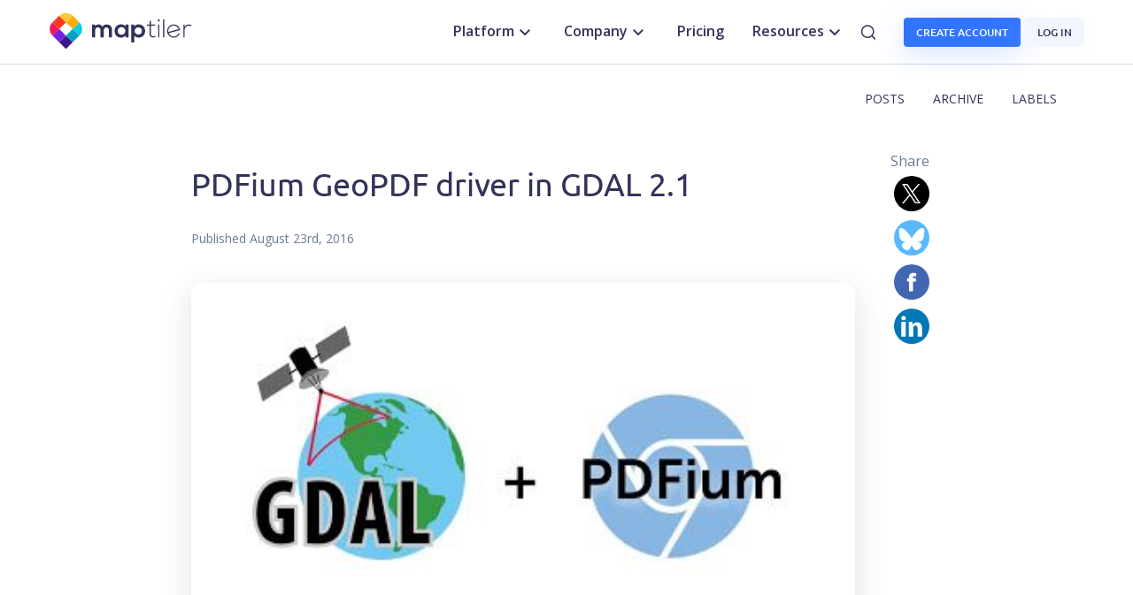

--- FILE ---
content_type: text/html; charset=utf-8
request_url: https://www.maptiler.com/news/2016/08/pdfium-geopdf-driver-in-gdal-2-1/
body_size: 40137
content:
<!DOCTYPE html><!--jAHjkAQk4j3kwlTrX3UQV--><html lang="en" class="__variable_198d5c __variable_8fe8a5" data-sentry-component="RootLayout" data-sentry-source-file="layout.tsx"><head><meta charSet="utf-8"/><meta name="viewport" content="width=device-width, initial-scale=1"/><link rel="preload" href="/_next/static/media/1f178659e825a0ac-s.p.ttf" as="font" crossorigin="" type="font/ttf"/><link rel="preload" href="/_next/static/media/535cc0013d32a6cb-s.p.ttf" as="font" crossorigin="" type="font/ttf"/><link rel="preload" href="/_next/static/media/851c14db057e20c2-s.p.woff2" as="font" crossorigin="" type="font/woff2"/><link rel="preload" href="/_next/static/media/95b57c232f66793c-s.p.ttf" as="font" crossorigin="" type="font/ttf"/><link rel="preload" href="/_next/static/media/d8f2a02b15f21c58-s.p.ttf" as="font" crossorigin="" type="font/ttf"/><link rel="preload" href="/_next/static/media/e807dee2426166ad-s.p.woff2" as="font" crossorigin="" type="font/woff2"/><link rel="preload" as="image" href="/img/navbar-icon/Visualization.png"/><link rel="preload" as="image" href="/img/navbar-icon/Streets.png"/><link rel="preload" as="image" href="/img/navbar-icon/Satellite.png"/><link rel="preload" as="image" href="/img/navbar-icon/Outdoor.png"/><link rel="preload" as="image" imageSrcSet="https://media.maptiler.com/img/thumbnail_2016_08_23_pdfium_geopdf_driver_in_gdal_21_1_4ed8088b4c.jpg 245w, https://media.maptiler.com/img/2016_08_23_pdfium_geopdf_driver_in_gdal_21_1_4ed8088b4c.jpg 445w" imageSizes="(max-width: 991px) 100vw, (max-width: 1440px) 75vw, 50vw"/><link rel="preload" as="image" imageSrcSet="https://media.maptiler.com/img/thumbnail_petr_pridal_profile_cc8e0cdfc8.png 156w, https://media.maptiler.com/img/petr_pridal_profile_cc8e0cdfc8.png 356w" imageSizes="(max-width: 991px) 100vw, (max-width: 1440px) 75vw, 50vw"/><link rel="stylesheet" href="/_next/static/css/0a5a0a34b39b3bcf.css" data-precedence="next"/><link rel="stylesheet" href="/_next/static/css/c3e693fac899c060.css" data-precedence="next"/><link rel="stylesheet" href="/_next/static/css/7720f614f675676f.css" data-precedence="next"/><link rel="preload" as="script" fetchPriority="low" href="/_next/static/chunks/webpack-c1300fa899a1b0be.js"/><script src="/_next/static/chunks/52774a7f-08a30cc4784b3d69.js" async=""></script><script src="/_next/static/chunks/4bd1b696-8811454d365827af.js" async=""></script><script src="/_next/static/chunks/1059-2f14e7247fb55f3e.js" async=""></script><script src="/_next/static/chunks/main-app-01f8aed6fc265c40.js" async=""></script><script src="/_next/static/chunks/624-019cc3da3fc88ba7.js" async=""></script><script src="/_next/static/chunks/4561-d5788de2b08a3db0.js" async=""></script><script src="/_next/static/chunks/app/global-error-9769646189d98522.js" async=""></script><script src="/_next/static/chunks/4674-07c8b62a6d7afb8a.js" async=""></script><script src="/_next/static/chunks/2282-aa2b5e799c7f0251.js" async=""></script><script src="/_next/static/chunks/4546-dca4d149111a31ee.js" async=""></script><script src="/_next/static/chunks/5444-6af7a9b1a313283f.js" async=""></script><script src="/_next/static/chunks/app/%5Blocale%5D/layout-59b35ed3925f6656.js" async=""></script><script src="/_next/static/chunks/439df32f-b7b03231101b3b6f.js" async=""></script><script src="/_next/static/chunks/8437-60ece41fa2384eac.js" async=""></script><script src="/_next/static/chunks/5262-f3afacf3a3f5ec92.js" async=""></script><script src="/_next/static/chunks/4639-40833b9f7e3a052b.js" async=""></script><script src="/_next/static/chunks/559-d0f46aef1d7c6ac1.js" async=""></script><script src="/_next/static/chunks/app/%5Blocale%5D/not-found-ec75588f379eb53b.js" async=""></script><script src="/_next/static/chunks/2994-016f2807accfa8fa.js" async=""></script><script src="/_next/static/chunks/4459-500920766de172a9.js" async=""></script><script src="/_next/static/chunks/8321-1ebd06bbb4e5f13e.js" async=""></script><script src="/_next/static/chunks/97-2d6f309ea55e9863.js" async=""></script><script src="/_next/static/chunks/1145-56cf14db885d86e7.js" async=""></script><script src="/_next/static/chunks/9186-aa4037f290b65889.js" async=""></script><script src="/_next/static/chunks/6195-305ed1d911873b2f.js" async=""></script><script src="/_next/static/chunks/app/%5Blocale%5D/news/%5Byear%5D/%5Bmonth%5D/%5BinnerSlug%5D/page-378b078b660f657e.js" async=""></script><link rel="preload" href="//geo.cookie-script.com/s/553b03acbd0b76668d90828eff3bb3dd.js?country=ca-gb&amp;state=ca&amp;region=eu" as="script"/><link rel="preload" href="https://www.maptiler.com/m/mtc.js" as="script"/><meta name="next-size-adjust" content=""/><title>PDFium GeoPDF driver in GDAL 2.1 | MapTiler</title><meta name="description" content="Klokan Technologies is behind a new implementation of PDFium in GDAL. It allows efficient reading of PDF and GeoPDF file formats."/><meta property="og:title" content="PDFium GeoPDF driver in GDAL 2.1"/><meta property="og:description" content="Klokan Technologies is behind a new implementation of PDFium in GDAL. It allows efficient reading of PDF and GeoPDF file formats."/><meta property="og:image" content="https://media.maptiler.com/img/2016_08_23_pdfium_geopdf_driver_in_gdal_21_1_4ed8088b4c.jpg"/><meta property="og:image:width" content="400"/><meta property="og:image:height" content="224"/><meta property="og:image:alt" content="GeoPDF PDFium driver in GDAL"/><meta name="twitter:card" content="summary_large_image"/><meta name="twitter:site" content="@maptiler"/><meta name="twitter:creator" content="@maptiler"/><meta name="twitter:title" content="PDFium GeoPDF driver in GDAL 2.1"/><meta name="twitter:description" content="Klokan Technologies is behind a new implementation of PDFium in GDAL. It allows efficient reading of PDF and GeoPDF file formats."/><meta name="twitter:image" content="https://media.maptiler.com/img/2016_08_23_pdfium_geopdf_driver_in_gdal_21_1_4ed8088b4c.jpg"/><meta name="twitter:image:width" content="400"/><meta name="twitter:image:height" content="224"/><meta name="twitter:image:alt" content="GeoPDF PDFium driver in GDAL"/><link rel="icon" href="/favicon.ico" type="image/x-icon" sizes="16x16"/><link rel="icon" href="/icon.svg?9618f2642c06e62a" type="image/svg+xml" sizes="any"/><link rel="apple-touch-icon" href="/apple-icon.png?eb5a612818d066e3" type="image/png" sizes="180x180"/><script src="/_next/static/chunks/polyfills-42372ed130431b0a.js" noModule=""></script><style data-styled="" data-styled-version="6.1.19">.bPXGll{display:flex;flex-direction:column;justify-content:space-between;display:inline-flex;width:40px;height:40px;margin:0 5px;}/*!sc*/
.bPXGll:before{content:'';background-image:none;background-color:currentcolor;position:absolute;width:40px;height:40px;border-radius:50%;background-repeat:no-repeat;background-size:contain;transition:0.15s;}/*!sc*/
.bPXGll.twitter{color:black;}/*!sc*/
.bPXGll.twitter:before{background-image:url("data:image/svg+xml,%3Csvg xmlns='http://www.w3.org/2000/svg' viewBox='0 0 40 40'%3E%3Cpath fill='white' d='M21.4979 18.3155L29.3156 9H27.463L20.6749 17.0885L15.2532 9H9L17.1986 21.2313L9 31H10.8527L18.0211 22.4583L23.7468 31H30L21.4979 18.3155ZM18.9604 21.339L18.1297 20.1211L11.5202 10.4296H14.3658L19.6997 18.2509L20.5304 19.4689L27.4639 29.6354H24.6183L18.9604 21.339Z'/%3E%3C/svg%3E");}/*!sc*/
.bPXGll.bsky{color:#59b9ff;}/*!sc*/
.bPXGll.bsky:before{background-image:url("data:image/svg+xml,%3Csvg xmlns='http://www.w3.org/2000/svg' viewBox='0 0 40 40'%3E%3Cpath fill='white' d='m 11.886749,10.638446 c 3.276561,2.459889 6.800676,7.447532 8.094749,10.123979 1.294072,-2.676398 4.818181,-7.66409 8.094742,-10.124028 2.364188,-1.774839 6.194925,-3.148204 6.194925,1.221867 0,0.872774 -0.500391,7.331656 -0.793882,8.380335 -1.020151,3.645529 -4.737479,4.57536 -8.044229,4.012579 5.780026,0.983675 7.250347,4.242122 4.074875,7.500569 -6.030844,6.188429 -8.667993,-1.552692 -9.343733,-3.536242 -0.12388,-0.363629 -0.181843,-0.533746 -0.182698,-0.389092 -6.25e-4,-0.144654 -0.05882,0.02547 -0.182698,0.389092 -0.67574,1.98355 -3.312889,9.724671 -9.343735,3.536242 C 7.2795949,28.4953 8.7498658,25.236853 14.529942,24.253128 11.223191,24.815909 7.5058633,23.886078 6.4857131,20.240549 6.1922159,19.19187 5.6918312,12.732939 5.6918312,11.860214 c 0,-4.370021 3.8307868,-2.996706 6.1949178,-1.221768 z'/%3E%3C/svg%3E");}/*!sc*/
.bPXGll.linkedin{color:#0077b7;}/*!sc*/
.bPXGll.linkedin:before{background-image:url("data:image/svg+xml,%3Csvg xmlns='http://www.w3.org/2000/svg' viewBox='0 0 24 24'%3E%3Cpath fill='white' d='M8 19h-3v-10h3v10zM19 19h-3v-5.342c0-1.392-0.496-2.085-1.479-2.085-0.779 0-1.273 0.388-1.521 1.165 0 1.262 0 6.262 0 6.262h-3c0 0 0.040-9 0-10h2.368l0.183 2h0.062c0.615-1 1.598-1.678 2.946-1.678 1.025 0 1.854 0.285 2.487 1.001 0.637 0.717 0.954 1.679 0.954 3.030v5.647z'/%3E %3Cpath fill='white' d='M8.050 6.5c0 0.828-0.694 1.5-1.55 1.5s-1.55-0.672-1.55-1.5c0-0.828 0.694-1.5 1.55-1.5s1.55 0.672 1.55 1.5z'/%3E %3C/svg%3E");}/*!sc*/
.bPXGll.facebook{color:#4267b2;}/*!sc*/
.bPXGll.facebook:before{background-image:url("data:image/svg+xml,%3Csvg xmlns='http://www.w3.org/2000/svg' viewBox='0 0 24 24'%3E%3Cpath fill='white' d='M8.854 11.377v-1.614c0-0.085 0.031-0.159 0.092-0.226 0.062-0.066 0.135-0.1 0.219-0.1h0.994v-0.81c0-1.898 0.969-2.85 2.91-2.855 0.651 0 1.266 0.084 1.844 0.248 0.175 0.052 0.252 0.166 0.23 0.341l-0.215 1.582c-0.021 0.085-0.064 0.153-0.127 0.207-0.085 0.054-0.168 0.069-0.246 0.048-0.187-0.043-0.379-0.074-0.576-0.096-0.2-0.022-0.376-0.032-0.53-0.032-0.281 0-0.455 0.043-0.521 0.131-0.067 0.088-0.1 0.266-0.1 0.537v0.699h1.772c0.074 0 0.152 0.037 0.23 0.111 0.053 0.053 0.080 0.129 0.080 0.23l-0.135 1.629c0 0.085-0.029 0.152-0.088 0.203-0.059 0.050-0.131 0.076-0.215 0.076h-1.646v6.232c0 0.084-0.030 0.158-0.092 0.219s-0.134 0.090-0.218 0.090h-2.051c-0.086 0-0.158-0.029-0.22-0.090-0.061-0.061-0.091-0.135-0.091-0.219v-6.232h-0.99c-0.084 0-0.157-0.030-0.219-0.092-0.060-0.059-0.091-0.133-0.091-0.217z'/%3E%3C/svg%3E");}/*!sc*/
.bPXGll.rss{color:#f2772e;}/*!sc*/
.bPXGll.rss:before{background-image:url("data:image/svg+xml,%3Csvg xmlns='http://www.w3.org/2000/svg'  viewBox='-9 -6 40 40'%3E%3Cpath fill='white' d='M3.194 17.6c-1.762 0-3.194 1.438-3.194 3.189 0 1.761 1.432 3.183 3.194 3.183 1.769 0 3.199-1.421 3.199-3.183-0-1.752-1.43-3.189-3.199-3.189zM0.004 8.155v4.6c2.995 0 5.812 1.171 7.933 3.293 2.118 2.117 3.288 4.946 3.288 7.952h4.62c-0-8.738-7.108-15.845-15.841-15.845zM0.009 0v4.602c10.682 0 19.377 8.703 19.377 19.398h4.614c0-13.23-10.764-24-23.991-24z'/%3E%3C/svg%3E");}/*!sc*/
.bPXGll.medium{color:#333359;}/*!sc*/
.bPXGll.medium:before{background-image:url("data:image/svg+xml,%3Csvg xmlns='http://www.w3.org/2000/svg' viewBox='0 0 25 25'%3E%3Cpath fill='white' d='M2.846 6.36c0.030-0.295-0.083-0.586-0.303-0.784l-2.24-2.7v-0.403h6.957l5.378 11.795 4.728-11.795h6.634v0.403l-1.917 1.837c-0.165 0.126-0.247 0.333-0.213 0.538v13.5c-0.034 0.204 0.048 0.41 0.213 0.537l1.87 1.837v0.403h-9.41v-0.403l1.937-1.882c0.19-0.19 0.19-0.246 0.19-0.538v-10.911l-5.39 13.688h-0.727l-6.275-13.688v9.174c-0.052 0.386 0.076 0.774 0.347 1.053l2.52 3.060v0.402h-7.145v-0.403l2.52-3.060c0.27-0.278 0.39-0.67 0.326-1.052v-10.608z'/%3E%3C/svg%3E");}/*!sc*/
.bPXGll.github{color:#000;}/*!sc*/
.bPXGll.github:before{background-image:url("data:image/svg+xml,%3Csvg xmlns='http://www.w3.org/2000/svg' fill-rule='evenodd' clip-rule='evenodd'  viewBox='0 -1 40 40'%3E%3Cpath fill='white' d='M26.0308 38.3391C24.1315 38.9568 22.1045 39.2908 20 39.2908C17.8941 39.2908 15.8658 38.9564 13.9654 38.3378C14.8433 38.4431 15.1677 37.8715 15.1677 37.378C15.1677 37.1632 15.164 36.7842 15.1591 36.2773C15.1534 35.6908 15.1461 34.9329 15.1409 34.0595C9.7162 35.2388 8.57179 31.4435 8.57179 31.4435C7.68576 29.1898 6.40729 28.5897 6.40729 28.5897C4.63645 27.3785 6.54135 27.4031 6.54135 27.4031C8.49745 27.541 9.52729 29.4142 9.52729 29.4142C11.2677 32.3962 14.0915 31.5352 15.203 31.035C15.3797 29.7741 15.8843 28.914 16.4413 28.4263C12.111 27.9337 7.55901 26.2603 7.55901 18.783C7.55901 16.6523 8.31829 14.9109 9.56629 13.5461C9.3652 13.0523 8.6961 11.0691 9.75642 8.38235C9.75642 8.38235 11.3944 7.85787 15.1189 10.3825C16.6753 9.94942 18.3425 9.73379 20.0012 9.72499C21.6575 9.73349 23.326 9.94942 24.8835 10.3825C28.6056 7.85787 30.2399 8.38235 30.2399 8.38235C31.3039 11.0691 30.6348 13.0523 30.4337 13.5461C31.6842 14.9109 32.4386 16.6523 32.4386 18.783C32.4386 26.2785 27.8792 27.9288 23.5356 28.4117C24.2352 29.0142 24.8592 30.2044 24.8592 32.0254C24.8592 33.7698 24.8483 35.2883 24.841 36.2946C24.8375 36.7933 24.8348 37.1661 24.8348 37.3783C24.8348 37.8741 25.1513 38.4468 26.0308 38.3391Z'/%3E%3C/svg%3E");}/*!sc*/
.bPXGll.instagram{color:#ff0076;}/*!sc*/
.bPXGll.instagram:before{background-image:url("data:image/svg+xml,%3Csvg xmlns='http://www.w3.org/2000/svg' viewBox='0 0 40 40'%3E%3Cpath fill='white' d='M24.2628 9.08043C25.4864 9.13816 26.322 9.33343 27.0525 9.62047C27.8085 9.91511 28.4493 10.3105 29.0868 10.9503C29.7244 11.5902 30.117 12.2315 30.4096 12.9886C30.6927 13.7207 30.8845 14.557 30.9386 15.7813C30.9926 17.0056 31.0046 17.3992 30.9986 20.5221C30.9926 23.6451 30.9788 24.0366 30.9195 25.2634C30.8611 26.4868 30.6665 27.3221 30.3794 28.0529C30.0843 28.8089 29.6894 29.4494 29.0493 30.0872C28.4092 30.725 27.7684 31.1167 27.0094 31.4097C26.278 31.6924 25.4415 31.8852 24.2174 31.9388C22.9934 31.9923 22.5994 32.0048 19.4773 31.9988C16.3553 31.9928 15.9622 31.979 14.7356 31.9208C13.509 31.8626 12.678 31.6667 11.947 31.381C11.191 31.0852 10.55 30.691 9.91268 30.0507C9.27534 29.4103 8.88296 28.7686 8.59063 28.011C8.30726 27.2796 8.11475 26.4431 8.06162 25.2199C8.00803 23.9924 7.99538 23.6005 8.00136 20.478C8.00734 17.3555 8.02137 16.964 8.07956 15.7376C8.13775 14.5112 8.33256 13.6784 8.61938 12.9472C8.91493 12.1912 9.30938 11.5511 9.94925 10.9129C10.5891 10.2746 11.2313 9.88245 11.9887 9.5908C12.7205 9.30767 13.5566 9.1147 14.7807 9.0618C16.0048 9.0089 16.3987 8.99533 19.5219 9.00131C22.6451 9.00729 23.0361 9.02063 24.2628 9.08043ZM24.1284 29.8699C25.2497 29.8211 25.8585 29.6348 26.2642 29.4789C26.8015 29.2719 27.1842 29.0216 27.5886 28.6212C27.9929 28.2208 28.2413 27.8367 28.4511 27.3005C28.6086 26.8948 28.7984 26.2867 28.8508 25.1654C28.9079 23.9535 28.9198 23.5897 28.9265 20.5194C28.9332 17.4491 28.9215 17.0857 28.8683 15.8733C28.8205 14.753 28.633 14.1435 28.4773 13.738C28.2703 13.2 28.021 12.818 27.6196 12.4139C27.2183 12.0097 26.8353 11.7609 26.2987 11.5511C25.8935 11.3929 25.2853 11.2047 24.1645 11.1514C22.9517 11.0939 22.5883 11.0824 19.5185 11.0757C16.4487 11.069 16.0843 11.0805 14.8711 11.1339C13.7507 11.1827 13.141 11.3683 12.736 11.5249C12.1984 11.7319 11.8159 11.9805 11.4118 12.3826C11.0077 12.7846 10.7586 13.1662 10.5489 13.7039C10.3904 14.1081 10.2023 14.7159 10.1494 15.8374C10.0916 17.0502 10.0785 17.4139 10.073 20.4835C10.0675 23.5531 10.0783 23.9177 10.1314 25.1295C10.1804 26.2508 10.3662 26.8598 10.5224 27.266C10.7294 27.8031 10.979 28.186 11.3806 28.5899C11.7821 28.9938 12.1646 29.2427 12.7015 29.4524C13.1063 29.6104 13.7151 29.799 14.835 29.8524C16.0478 29.9094 16.4112 29.9214 19.4822 29.9281C22.5531 29.9347 22.9154 29.9223 24.1282 29.8699M14.7533 14.3537C14.7529 14.6267 14.6715 14.8933 14.5194 15.12C14.3674 15.3467 14.1515 15.5233 13.8992 15.6273C13.6468 15.7313 13.3693 15.7581 13.1016 15.7044C12.834 15.6507 12.5883 15.5188 12.3957 15.3254C12.203 15.1321 12.072 14.8859 12.0193 14.6181C11.9665 14.3503 11.9944 14.0728 12.0993 13.8208C12.2043 13.5689 12.3816 13.3537 12.6088 13.2025C12.8361 13.0512 13.1031 12.9708 13.3761 12.9714C13.742 12.9721 14.0926 13.1181 14.3509 13.3774C14.6092 13.6366 14.7539 13.9878 14.7533 14.3537ZM25.4047 20.5115C25.3983 23.773 22.7496 26.4109 19.4888 26.4047C16.2281 26.3985 13.5883 23.75 13.5946 20.4885C13.6008 17.2271 16.2502 14.5885 19.5114 14.595C22.7726 14.6014 25.4109 17.2506 25.4047 20.5115ZM23.3333 20.5074C23.3348 19.7492 23.1115 19.0076 22.6915 18.3764C22.2715 17.7451 21.6738 17.2526 20.9739 16.9611C20.274 16.6696 19.5034 16.5921 18.7594 16.7386C18.0155 16.885 17.3318 17.2487 16.7946 17.7838C16.2574 18.3189 15.891 19.0012 15.7416 19.7445C15.5922 20.4878 15.6666 21.2588 15.9553 21.9598C16.2441 22.6608 16.7342 23.2605 17.3638 23.683C17.9934 24.1055 18.7341 24.3318 19.4923 24.3333C19.9957 24.3343 20.4944 24.2362 20.9599 24.0445C21.4254 23.8528 21.8486 23.5713 22.2053 23.216C22.562 22.8607 22.8452 22.4386 23.0387 21.9739C23.2323 21.5092 23.3324 21.0108 23.3333 20.5074'/%3E%3C/svg%3E");}/*!sc*/
.bPXGll.youtube{color:#ff0000;}/*!sc*/
.bPXGll.youtube:before{background-image:url("data:image/svg+xml,%3Csvg width='40' height='40' viewBox='0 0 40 40' fill='none' xmlns='http://www.w3.org/2000/svg'%3E%3Cpath fill-rule='evenodd' clip-rule='evenodd' d='M30.4405 20.1376C30.1893 19.2048 29.4538 18.4693 28.521 18.2181C26.8168 17.7517 20 17.7517 20 17.7517C20 17.7517 13.1831 17.7517 11.4789 18.2002C10.564 18.4513 9.81058 19.2048 9.55944 20.1376C9.11096 21.8418 9.11096 25.3758 9.11096 25.3758C9.11096 25.3758 9.11096 28.9277 9.55944 30.614C9.81058 31.5468 10.5461 32.2823 11.4789 32.5335C13.2011 32.9999 20 32.9999 20 32.9999C20 32.9999 26.8168 32.9999 28.521 32.5514C29.4538 32.3003 30.1893 31.5648 30.4405 30.6319C30.889 28.9277 30.889 25.3937 30.889 25.3937C30.889 25.3937 30.9069 21.8418 30.4405 20.1376ZM25.9936 27.1017V27.4187C25.9936 27.8179 26.0053 28.1232 26.0288 28.3227C26.0523 28.5223 26.0992 28.675 26.1814 28.7571C26.2519 28.8511 26.3693 28.898 26.5336 28.898C26.745 28.898 26.8859 28.8158 26.968 28.6515C27.0502 28.4871 27.0854 28.2171 27.0972 27.8296L28.3065 27.9001C28.3182 27.9588 28.3182 28.0292 28.3182 28.1232C28.3182 28.6984 28.1656 29.1328 27.8486 29.4146C27.5316 29.6964 27.0854 29.8373 26.5102 29.8373C25.8175 29.8373 25.3361 29.6142 25.0543 29.1798C24.7726 28.7454 24.6317 28.0762 24.6317 27.1604V26.0686C24.6317 25.1293 24.7726 24.4484 25.0661 24.014C25.3596 23.5796 25.8527 23.3683 26.5454 23.3683C27.0267 23.3683 27.4024 23.4622 27.6607 23.6383C27.919 23.8144 28.0951 24.0962 28.2008 24.4601C28.3065 24.8358 28.3534 25.3524 28.3534 26.0099V27.0783H25.9936V27.1017ZM26.1697 24.4719C26.0992 24.5658 26.0523 24.7067 26.0288 24.9063C26.0053 25.1059 25.9936 25.4111 25.9936 25.822V26.2682H27.0267V25.822C27.0267 25.4228 27.015 25.1176 26.9915 24.9063C26.968 24.6949 26.9093 24.5541 26.8389 24.4719C26.7684 24.3897 26.651 24.3427 26.5102 24.3427C26.3458 24.331 26.2401 24.3779 26.1697 24.4719ZM19.2074 29.7669V23.5092H17.7986V28.4754C17.7516 28.5928 17.6694 28.6867 17.552 28.7572C17.4346 28.8394 17.3172 28.8746 17.1998 28.8746C17.0589 28.8746 16.9533 28.8159 16.8946 28.6985C16.8359 28.5811 16.8007 28.3815 16.8007 28.0997V23.5092H15.3918V28.1819C15.3918 28.7689 15.4857 29.1916 15.6853 29.4616C15.8849 29.7316 16.1901 29.8725 16.6011 29.8725C17.1998 29.8725 17.6577 29.579 17.9512 29.0037H17.9864L18.1038 29.7669H19.2074ZM15.8145 22.3351H14.4174V29.7551H13.0438V22.3351H11.6466V21.1963H15.8145V22.3351ZM23.4577 23.6501C23.6455 23.8262 23.7864 24.108 23.8686 24.5072C23.9508 24.8946 23.986 25.4464 23.9977 26.1626V27.1488C23.9977 28.0763 23.8803 28.7689 23.6572 29.2033C23.4342 29.6377 23.0937 29.8608 22.6123 29.8608C22.3423 29.8608 22.1075 29.7904 21.8844 29.673C21.6614 29.5438 21.497 29.3795 21.3913 29.1681H21.3561L21.2152 29.7551H20.0529V20.8793H21.4148V24.1784H21.4266C21.544 23.9436 21.7201 23.744 21.9431 23.6031C22.1662 23.4505 22.4128 23.3801 22.671 23.3801C22.9998 23.3801 23.2698 23.474 23.4577 23.6501ZM22.5184 28.1232C22.5536 27.8649 22.5771 27.5127 22.5771 27.0548H22.5889V26.233C22.5889 25.7516 22.5771 25.3759 22.5419 25.1059C22.5067 24.8476 22.4597 24.6598 22.3775 24.5424C22.3071 24.4367 22.1897 24.378 22.0488 24.378C21.9197 24.378 21.7905 24.4367 21.6731 24.5424C21.5557 24.6598 21.4735 24.8007 21.4266 24.965V28.5107C21.4853 28.6163 21.5674 28.6985 21.6614 28.7572C21.7553 28.8159 21.861 28.8394 21.9784 28.8394C22.1192 28.8394 22.2366 28.7807 22.3306 28.675C22.4128 28.5694 22.4832 28.3815 22.5184 28.1232Z' fill='white'/%3E%3Cpath d='M18.6792 15.3828C18.3974 15.1949 18.1978 14.9014 18.0804 14.4905C17.963 14.0913 17.9043 13.5513 17.9043 12.8938V11.9898C17.9043 11.3206 17.9747 10.7805 18.1039 10.3696C18.2448 9.95869 18.4561 9.66518 18.7379 9.47733C19.0314 9.28948 19.4071 9.19556 19.8767 9.19556C20.3346 9.19556 20.7103 9.28948 20.992 9.47733C21.2738 9.66518 21.4734 9.97043 21.6025 10.3696C21.7317 10.7688 21.8021 11.3088 21.8021 11.9898V12.8938C21.8021 13.563 21.7434 14.0913 21.6143 14.5023C21.4851 14.9014 21.2856 15.2067 21.0038 15.3945C20.722 15.5824 20.3346 15.6763 19.8532 15.6763C19.3601 15.6646 18.9609 15.5706 18.6792 15.3828ZM20.2641 14.3966C20.3463 14.197 20.3815 13.8565 20.3815 13.3986V11.4497C20.3815 11.0036 20.3463 10.6749 20.2641 10.4635C20.1819 10.2522 20.0528 10.1583 19.8532 10.1583C19.6654 10.1583 19.5245 10.2639 19.454 10.4635C19.3719 10.6749 19.3366 11.0036 19.3366 11.4497V13.3986C19.3366 13.8565 19.3719 14.197 19.454 14.3966C19.5245 14.5962 19.6654 14.7018 19.865 14.7018C20.0528 14.7018 20.1819 14.6079 20.2641 14.3966Z' fill='white'/%3E%3Cpath d='M15.2509 12.7882L13.6542 7.00012H15.0513L15.6148 9.61825C15.7557 10.264 15.8614 10.8158 15.9318 11.2737H15.967C16.014 10.9449 16.1197 10.4049 16.284 9.62999L16.8711 7.00012H18.2682L16.648 12.7882V15.5589H15.2626V12.7882H15.2509Z' fill='white'/%3E%3Cpath d='M26.3458 9.31287V15.5705H25.2422L25.1248 14.8074H25.0896C24.7961 15.3827 24.3382 15.6762 23.7394 15.6762C23.3285 15.6762 23.0233 15.5353 22.8237 15.2653C22.6241 14.9953 22.5302 14.5726 22.5302 13.9856V9.31287H23.939V13.9034C23.939 14.1852 23.9742 14.3848 24.0329 14.5022C24.0916 14.6196 24.1973 14.6783 24.3382 14.6783C24.4556 14.6783 24.573 14.643 24.6904 14.5609C24.8078 14.4904 24.89 14.3965 24.9369 14.2791V9.31287H26.3458Z' fill='white'/%3E%3C/svg%3E");}/*!sc*/
.bPXGll:not(.colored):before{background-color:#333359;}/*!sc*/
.bPXGll:not(.colored):hover:before{background-color:currentcolor;}/*!sc*/
data-styled.g5[id="sc-ab7f389e-0"]{content:"bPXGll,"}/*!sc*/
</style></head><body><div hidden=""><!--$--><!--/$--></div><script>(self.__next_s=self.__next_s||[]).push(["//geo.cookie-script.com/s/553b03acbd0b76668d90828eff3bb3dd.js?country=ca-gb&state=ca&region=eu",{}])</script><noscript><iframe src="https://www.googletagmanager.com/ns.html?id=GTM-K6SD2VP" height="0" width="0" style="display:none;visibility:hidden"></iframe></noscript><nav class="border-bottom border-light bg-white navbar-sticky-top" data-sentry-component="LayoutPlatformHeader" data-sentry-source-file="index.tsx"><div id="navbar" class="navbar navbar-expand-lg navbar-dark navbar-maptiler container-lg px-gutter"><a class="navbar-brand pl-gutter product-brand track-link-header me-auto" aria-label="MapTiler" data-sentry-element="CustomLink" data-sentry-component="BrandLogo" data-sentry-source-file="navUtils.tsx" href="/"><svg width="165" height="45" data-sentry-element="svg" data-sentry-source-file="navUtils.tsx"><use href="/styles/style/logo/maptiler-logo-adaptive.svg?123#maptilerLogo" data-sentry-element="use" data-sentry-source-file="navUtils.tsx"></use></svg></a><div class="navbar-nav d-none d-lg-flex" id="Desktopnav"><a class="nav-item nav-link" role="button" id="dropdownPlatformLink" aria-controls="dropdownPlatform" data-bs-toggle="dropdown" aria-expanded="false" data-bs-auto-close="outside">Platform<!-- --> <span class="ms-auto float-end collapse-arrow" data-sentry-component="Arrow" data-sentry-source-file="navUtils.tsx"><svg class="me-0" version="1.1" xmlns="http://www.w3.org/2000/svg" width="24" height="24" viewBox="0 0 24 24" data-sentry-element="svg" data-sentry-source-file="index.tsx" data-sentry-component="Icon"><use href="/styles/style/icon/icon.svg#keyboard_arrow_down" data-sentry-element="use" data-sentry-source-file="index.tsx"></use></svg></span></a><div class="dropdown-menu dropdown-menu-navbar dropdown-menu-navbar-platform dropdown-products p-3 dropdown-menu-navbar-animation slideIn" aria-labelledby="dropdownPlatformLink"><div class="nav flex-column pe-3" id="v-pills-tab" role="tablist" aria-orientation="vertical"><a class="dropdown-link dropdown-products-tab track-link-header active" id="ReadyMaps-tab" data-bs-toggle="pill" data-bs-target="#ReadyMaps" role="tab" aria-controls="ReadyMaps" data-sentry-component="TabLink" data-sentry-source-file="Links.tsx"><svg class="" version="1.1" xmlns="http://www.w3.org/2000/svg" width="24" height="24" viewBox="0 0 24 24"><use href="/img/navbar-icon/ReadyMaps.svg#ReadyMaps"></use></svg>Ready to use maps<span class="ms-auto float-end collapse-arrow" data-sentry-component="Arrow" data-sentry-source-file="navUtils.tsx"><svg class="me-0" version="1.1" xmlns="http://www.w3.org/2000/svg" width="24" height="24" viewBox="0 0 24 24" data-sentry-element="svg" data-sentry-source-file="index.tsx" data-sentry-component="Icon"><use href="/styles/style/icon/icon.svg#keyboard_arrow_right" data-sentry-element="use" data-sentry-source-file="index.tsx"></use></svg></span></a><a class="dropdown-link dropdown-products-tab track-link-header " id="CreateMaps-tab" data-bs-toggle="pill" data-bs-target="#CreateMaps" role="tab" aria-controls="CreateMaps" data-sentry-component="TabLink" data-sentry-source-file="Links.tsx"><svg class="" version="1.1" xmlns="http://www.w3.org/2000/svg" width="24" height="24" viewBox="0 0 24 24"><use href="/img/navbar-icon/CreateMaps.svg#CreateMaps"></use></svg>Create maps<span class="ms-auto float-end collapse-arrow" data-sentry-component="Arrow" data-sentry-source-file="navUtils.tsx"><svg class="me-0" version="1.1" xmlns="http://www.w3.org/2000/svg" width="24" height="24" viewBox="0 0 24 24" data-sentry-element="svg" data-sentry-source-file="index.tsx" data-sentry-component="Icon"><use href="/styles/style/icon/icon.svg#keyboard_arrow_right" data-sentry-element="use" data-sentry-source-file="index.tsx"></use></svg></span></a><a class="dropdown-link dropdown-products-tab track-link-header " id="BuildApps-tab" data-bs-toggle="pill" data-bs-target="#BuildApps" role="tab" aria-controls="BuildApps" data-sentry-component="TabLink" data-sentry-source-file="Links.tsx"><svg class="" version="1.1" xmlns="http://www.w3.org/2000/svg" width="24" height="24" viewBox="0 0 24 24"><use href="/img/navbar-icon/BuildApps.svg#BuildApps"></use></svg>Build applications<span class="ms-auto float-end collapse-arrow" data-sentry-component="Arrow" data-sentry-source-file="navUtils.tsx"><svg class="me-0" version="1.1" xmlns="http://www.w3.org/2000/svg" width="24" height="24" viewBox="0 0 24 24" data-sentry-element="svg" data-sentry-source-file="index.tsx" data-sentry-component="Icon"><use href="/styles/style/icon/icon.svg#keyboard_arrow_right" data-sentry-element="use" data-sentry-source-file="index.tsx"></use></svg></span></a><a class="dropdown-link dropdown-products-tab track-link-header " id="LocationServices-tab" data-bs-toggle="pill" data-bs-target="#LocationServices" role="tab" aria-controls="LocationServices" data-sentry-component="TabLink" data-sentry-source-file="Links.tsx"><svg class="" version="1.1" xmlns="http://www.w3.org/2000/svg" width="24" height="24" viewBox="0 0 24 24"><use href="/img/navbar-icon/LocationServices.svg#LocationServices"></use></svg>Location services<span class="ms-auto float-end collapse-arrow" data-sentry-component="Arrow" data-sentry-source-file="navUtils.tsx"><svg class="me-0" version="1.1" xmlns="http://www.w3.org/2000/svg" width="24" height="24" viewBox="0 0 24 24" data-sentry-element="svg" data-sentry-source-file="index.tsx" data-sentry-component="Icon"><use href="/styles/style/icon/icon.svg#keyboard_arrow_right" data-sentry-element="use" data-sentry-source-file="index.tsx"></use></svg></span></a><a class="dropdown-link dropdown-products-tab track-link-header " id="YourData-tab" data-bs-toggle="pill" data-bs-target="#YourData" role="tab" aria-controls="YourData" data-sentry-component="TabLink" data-sentry-source-file="Links.tsx"><svg class="" version="1.1" xmlns="http://www.w3.org/2000/svg" width="24" height="24" viewBox="0 0 24 24"><use href="/img/navbar-icon/YourData.svg#YourData"></use></svg>Bring your data<span class="ms-auto float-end collapse-arrow" data-sentry-component="Arrow" data-sentry-source-file="navUtils.tsx"><svg class="me-0" version="1.1" xmlns="http://www.w3.org/2000/svg" width="24" height="24" viewBox="0 0 24 24" data-sentry-element="svg" data-sentry-source-file="index.tsx" data-sentry-component="Icon"><use href="/styles/style/icon/icon.svg#keyboard_arrow_right" data-sentry-element="use" data-sentry-source-file="index.tsx"></use></svg></span></a><a class="dropdown-link dropdown-products-tab track-link-header " id="HostOnprem-tab" data-bs-toggle="pill" data-bs-target="#HostOnprem" role="tab" aria-controls="HostOnprem" data-sentry-component="TabLink" data-sentry-source-file="Links.tsx"><svg class="" version="1.1" xmlns="http://www.w3.org/2000/svg" width="24" height="24" viewBox="0 0 24 24"><use href="/img/navbar-icon/HostOnprem.svg#HostOnprem"></use></svg>On-prem<span class="ms-auto float-end collapse-arrow" data-sentry-component="Arrow" data-sentry-source-file="navUtils.tsx"><svg class="me-0" version="1.1" xmlns="http://www.w3.org/2000/svg" width="24" height="24" viewBox="0 0 24 24" data-sentry-element="svg" data-sentry-source-file="index.tsx" data-sentry-component="Icon"><use href="/styles/style/icon/icon.svg#keyboard_arrow_right" data-sentry-element="use" data-sentry-source-file="index.tsx"></use></svg></span></a></div><div class="tab-content ps-3 border-start border-light" id="platform-tabContent"><div class="tab-pane fade show active" id="ReadyMaps" role="tabpanel" aria-labelledby="ReadyMaps-tab"><h5 class="m-0">Ready to use maps</h5><p class="mt-1 small">Map styles for any use case</p><div class="dropdown-products"><a class="dropdown-link track-link-header track-link-category-platform track-link-subcategory-ReadyMaps" data-sentry-element="CustomLink" data-sentry-component="PageLink" data-sentry-source-file="Links.tsx" href="/maps/data-visualization/"><img width="40" height="40" class="rounded-1" src="/img/navbar-icon/Visualization.png" alt="Visualization" data-sentry-component="LinkIcon" data-sentry-source-file="navUtils.tsx"/>Data visualization maps<span class="ms-auto float-end collapse-arrow" data-sentry-component="Arrow" data-sentry-source-file="navUtils.tsx"><svg class="me-0" version="1.1" xmlns="http://www.w3.org/2000/svg" width="24" height="24" viewBox="0 0 24 24" data-sentry-element="svg" data-sentry-source-file="index.tsx" data-sentry-component="Icon"><use href="/styles/style/icon/icon.svg#keyboard_arrow_right" data-sentry-element="use" data-sentry-source-file="index.tsx"></use></svg></span></a><a class="dropdown-link track-link-header track-link-category-platform track-link-subcategory-ReadyMaps" data-sentry-element="CustomLink" data-sentry-component="PageLink" data-sentry-source-file="Links.tsx" href="/maps/streets-transport/"><img width="40" height="40" class="rounded-1" src="/img/navbar-icon/Streets.png" alt="Streets" data-sentry-component="LinkIcon" data-sentry-source-file="navUtils.tsx"/>Streets &amp; transport maps<span class="ms-auto float-end collapse-arrow" data-sentry-component="Arrow" data-sentry-source-file="navUtils.tsx"><svg class="me-0" version="1.1" xmlns="http://www.w3.org/2000/svg" width="24" height="24" viewBox="0 0 24 24" data-sentry-element="svg" data-sentry-source-file="index.tsx" data-sentry-component="Icon"><use href="/styles/style/icon/icon.svg#keyboard_arrow_right" data-sentry-element="use" data-sentry-source-file="index.tsx"></use></svg></span></a><a class="dropdown-link track-link-header track-link-category-platform track-link-subcategory-ReadyMaps" data-sentry-element="CustomLink" data-sentry-component="PageLink" data-sentry-source-file="Links.tsx" href="/maps/satellite/"><img width="40" height="40" class="rounded-1" src="/img/navbar-icon/Satellite.png" alt="Satellite" data-sentry-component="LinkIcon" data-sentry-source-file="navUtils.tsx"/>Satellite maps<span class="ms-auto float-end collapse-arrow" data-sentry-component="Arrow" data-sentry-source-file="navUtils.tsx"><svg class="me-0" version="1.1" xmlns="http://www.w3.org/2000/svg" width="24" height="24" viewBox="0 0 24 24" data-sentry-element="svg" data-sentry-source-file="index.tsx" data-sentry-component="Icon"><use href="/styles/style/icon/icon.svg#keyboard_arrow_right" data-sentry-element="use" data-sentry-source-file="index.tsx"></use></svg></span></a><a class="dropdown-link track-link-header track-link-category-platform track-link-subcategory-ReadyMaps" data-sentry-element="CustomLink" data-sentry-component="PageLink" data-sentry-source-file="Links.tsx" href="/maps/outdoor-topo/"><img width="40" height="40" class="rounded-1" src="/img/navbar-icon/Outdoor.png" alt="Outdoor" data-sentry-component="LinkIcon" data-sentry-source-file="navUtils.tsx"/>Outdoor &amp; topo maps<span class="ms-auto float-end collapse-arrow" data-sentry-component="Arrow" data-sentry-source-file="navUtils.tsx"><svg class="me-0" version="1.1" xmlns="http://www.w3.org/2000/svg" width="24" height="24" viewBox="0 0 24 24" data-sentry-element="svg" data-sentry-source-file="index.tsx" data-sentry-component="Icon"><use href="/styles/style/icon/icon.svg#keyboard_arrow_right" data-sentry-element="use" data-sentry-source-file="index.tsx"></use></svg></span></a></div></div><div class="tab-pane fade " id="CreateMaps" role="tabpanel" aria-labelledby="CreateMaps-tab"><h5 class="m-0">Create maps</h5><p class="mt-1 small">Design and customize your own maps</p><div class="dropdown-products"><a class="dropdown-link track-link-header track-link-category-platform track-link-subcategory-CreateMaps" data-sentry-element="CustomLink" data-sentry-component="PageLink" data-sentry-source-file="Links.tsx" href="/cloud/customize/">Design custom maps<span class="ms-auto float-end collapse-arrow" data-sentry-component="Arrow" data-sentry-source-file="navUtils.tsx"><svg class="me-0" version="1.1" xmlns="http://www.w3.org/2000/svg" width="24" height="24" viewBox="0 0 24 24" data-sentry-element="svg" data-sentry-source-file="index.tsx" data-sentry-component="Icon"><use href="/styles/style/icon/icon.svg#keyboard_arrow_right" data-sentry-element="use" data-sentry-source-file="index.tsx"></use></svg></span></a><a class="dropdown-link track-link-header track-link-category-platform track-link-subcategory-CreateMaps" data-sentry-element="CustomLink" data-sentry-component="PageLink" data-sentry-source-file="Links.tsx" href="/datasets/">Explore data catalog<span class="ms-auto float-end collapse-arrow" data-sentry-component="Arrow" data-sentry-source-file="navUtils.tsx"><svg class="me-0" version="1.1" xmlns="http://www.w3.org/2000/svg" width="24" height="24" viewBox="0 0 24 24" data-sentry-element="svg" data-sentry-source-file="index.tsx" data-sentry-component="Icon"><use href="/styles/style/icon/icon.svg#keyboard_arrow_right" data-sentry-element="use" data-sentry-source-file="index.tsx"></use></svg></span></a></div></div><div class="tab-pane fade " id="BuildApps" role="tabpanel" aria-labelledby="BuildApps-tab"><h5 class="m-0">Build applications</h5><p class="mt-1 small">Create powerful apps with our versatile SDK</p><div class="dropdown-products"><a class="dropdown-link track-link-header track-link-category-platform track-link-subcategory-BuildApps" data-sentry-element="CustomLink" data-sentry-component="PageLink" data-sentry-source-file="Links.tsx" href="/interactive-maps/">Interactive maps<span class="ms-auto float-end collapse-arrow" data-sentry-component="Arrow" data-sentry-source-file="navUtils.tsx"><svg class="me-0" version="1.1" xmlns="http://www.w3.org/2000/svg" width="24" height="24" viewBox="0 0 24 24" data-sentry-element="svg" data-sentry-source-file="index.tsx" data-sentry-component="Icon"><use href="/styles/style/icon/icon.svg#keyboard_arrow_right" data-sentry-element="use" data-sentry-source-file="index.tsx"></use></svg></span></a><a class="dropdown-link track-link-header track-link-category-platform track-link-subcategory-BuildApps" data-sentry-element="CustomLink" data-sentry-component="PageLink" data-sentry-source-file="Links.tsx" href="/data-visualization/">Visualize your data<span class="ms-auto float-end collapse-arrow" data-sentry-component="Arrow" data-sentry-source-file="navUtils.tsx"><svg class="me-0" version="1.1" xmlns="http://www.w3.org/2000/svg" width="24" height="24" viewBox="0 0 24 24" data-sentry-element="svg" data-sentry-source-file="index.tsx" data-sentry-component="Icon"><use href="/styles/style/icon/icon.svg#keyboard_arrow_right" data-sentry-element="use" data-sentry-source-file="index.tsx"></use></svg></span></a><a class="dropdown-link track-link-header track-link-category-platform track-link-subcategory-BuildApps" data-sentry-element="CustomLink" data-sentry-component="PageLink" data-sentry-source-file="Links.tsx" href="/weather/">Display weather<span class="ms-auto float-end collapse-arrow" data-sentry-component="Arrow" data-sentry-source-file="navUtils.tsx"><svg class="me-0" version="1.1" xmlns="http://www.w3.org/2000/svg" width="24" height="24" viewBox="0 0 24 24" data-sentry-element="svg" data-sentry-source-file="index.tsx" data-sentry-component="Icon"><use href="/styles/style/icon/icon.svg#keyboard_arrow_right" data-sentry-element="use" data-sentry-source-file="index.tsx"></use></svg></span></a><a class="dropdown-link track-link-header track-link-category-platform track-link-subcategory-BuildApps" data-sentry-element="CustomLink" data-sentry-component="PageLink" data-sentry-source-file="Links.tsx" href="/cloud/static-maps/">Generate static maps<span class="ms-auto float-end collapse-arrow" data-sentry-component="Arrow" data-sentry-source-file="navUtils.tsx"><svg class="me-0" version="1.1" xmlns="http://www.w3.org/2000/svg" width="24" height="24" viewBox="0 0 24 24" data-sentry-element="svg" data-sentry-source-file="index.tsx" data-sentry-component="Icon"><use href="/styles/style/icon/icon.svg#keyboard_arrow_right" data-sentry-element="use" data-sentry-source-file="index.tsx"></use></svg></span></a></div></div><div class="tab-pane fade " id="LocationServices" role="tabpanel" aria-labelledby="LocationServices-tab"><h5 class="m-0">Location services</h5><p class="mt-1 small">Powerful map searching and geocoding services</p><div class="dropdown-products"><a class="dropdown-link track-link-header track-link-category-platform track-link-subcategory-LocationServices" data-sentry-element="CustomLink" data-sentry-component="PageLink" data-sentry-source-file="Links.tsx" href="/search/">Search &amp; Geocoding<span class="ms-auto float-end collapse-arrow" data-sentry-component="Arrow" data-sentry-source-file="navUtils.tsx"><svg class="me-0" version="1.1" xmlns="http://www.w3.org/2000/svg" width="24" height="24" viewBox="0 0 24 24" data-sentry-element="svg" data-sentry-source-file="index.tsx" data-sentry-component="Icon"><use href="/styles/style/icon/icon.svg#keyboard_arrow_right" data-sentry-element="use" data-sentry-source-file="index.tsx"></use></svg></span></a><a class="dropdown-link track-link-header track-link-category-platform track-link-subcategory-LocationServices" data-sentry-element="CustomLink" data-sentry-component="PageLink" data-sentry-source-file="Links.tsx" href="/cloud/geoip/">Locate IP addresses<span class="ms-auto float-end collapse-arrow" data-sentry-component="Arrow" data-sentry-source-file="navUtils.tsx"><svg class="me-0" version="1.1" xmlns="http://www.w3.org/2000/svg" width="24" height="24" viewBox="0 0 24 24" data-sentry-element="svg" data-sentry-source-file="index.tsx" data-sentry-component="Icon"><use href="/styles/style/icon/icon.svg#keyboard_arrow_right" data-sentry-element="use" data-sentry-source-file="index.tsx"></use></svg></span></a><a class="dropdown-link track-link-header track-link-category-platform track-link-subcategory-LocationServices" data-sentry-element="CustomLink" data-sentry-component="PageLink" data-sentry-source-file="Links.tsx" href="/cloud/coordinates-api/">Transform coordinates<span class="ms-auto float-end collapse-arrow" data-sentry-component="Arrow" data-sentry-source-file="navUtils.tsx"><svg class="me-0" version="1.1" xmlns="http://www.w3.org/2000/svg" width="24" height="24" viewBox="0 0 24 24" data-sentry-element="svg" data-sentry-source-file="index.tsx" data-sentry-component="Icon"><use href="/styles/style/icon/icon.svg#keyboard_arrow_right" data-sentry-element="use" data-sentry-source-file="index.tsx"></use></svg></span></a></div></div><div class="tab-pane fade " id="YourData" role="tabpanel" aria-labelledby="YourData-tab"><h5 class="m-0">Bring your data</h5><p class="mt-1 small">Enrich maps with your own data</p><div class="dropdown-products"><a class="dropdown-link track-link-header track-link-category-platform track-link-subcategory-YourData" data-sentry-element="CustomLink" data-sentry-component="PageLink" data-sentry-source-file="Links.tsx" href="/cloud/geodata-hosting/">Host &amp; process geodata<span class="ms-auto float-end collapse-arrow" data-sentry-component="Arrow" data-sentry-source-file="navUtils.tsx"><svg class="me-0" version="1.1" xmlns="http://www.w3.org/2000/svg" width="24" height="24" viewBox="0 0 24 24" data-sentry-element="svg" data-sentry-source-file="index.tsx" data-sentry-component="Icon"><use href="/styles/style/icon/icon.svg#keyboard_arrow_right" data-sentry-element="use" data-sentry-source-file="index.tsx"></use></svg></span></a><a class="dropdown-link track-link-header track-link-category-platform track-link-subcategory-YourData" data-sentry-element="CustomLink" data-sentry-component="PageLink" data-sentry-source-file="Links.tsx" href="/cloud/edit-geodata/">Edit vector data<span class="ms-auto float-end collapse-arrow" data-sentry-component="Arrow" data-sentry-source-file="navUtils.tsx"><svg class="me-0" version="1.1" xmlns="http://www.w3.org/2000/svg" width="24" height="24" viewBox="0 0 24 24" data-sentry-element="svg" data-sentry-source-file="index.tsx" data-sentry-component="Icon"><use href="/styles/style/icon/icon.svg#keyboard_arrow_right" data-sentry-element="use" data-sentry-source-file="index.tsx"></use></svg></span></a></div></div><div class="tab-pane fade " id="HostOnprem" role="tabpanel" aria-labelledby="HostOnprem-tab"><h5 class="m-0">On-prem</h5><p class="mt-1 small">Secure self-hosted mapping solutions</p><div class="dropdown-products"><a class="dropdown-link track-link-header track-link-category-platform track-link-subcategory-HostOnprem" data-sentry-element="CustomLink" data-sentry-component="PageLink" data-sentry-source-file="Links.tsx" href="/server/">Host and serve maps<span class="badge bg-lighter text-secondary ms-1">Server</span><span class="ms-auto float-end collapse-arrow" data-sentry-component="Arrow" data-sentry-source-file="navUtils.tsx"><svg class="me-0" version="1.1" xmlns="http://www.w3.org/2000/svg" width="24" height="24" viewBox="0 0 24 24" data-sentry-element="svg" data-sentry-source-file="index.tsx" data-sentry-component="Icon"><use href="/styles/style/icon/icon.svg#keyboard_arrow_right" data-sentry-element="use" data-sentry-source-file="index.tsx"></use></svg></span></a><a class="dropdown-link track-link-header track-link-category-platform track-link-subcategory-HostOnprem" data-sentry-element="CustomLink" data-sentry-component="PageLink" data-sentry-source-file="Links.tsx" href="/data/">Get map data<span class="ms-auto float-end collapse-arrow" data-sentry-component="Arrow" data-sentry-source-file="navUtils.tsx"><svg class="me-0" version="1.1" xmlns="http://www.w3.org/2000/svg" width="24" height="24" viewBox="0 0 24 24" data-sentry-element="svg" data-sentry-source-file="index.tsx" data-sentry-component="Icon"><use href="/styles/style/icon/icon.svg#keyboard_arrow_right" data-sentry-element="use" data-sentry-source-file="index.tsx"></use></svg></span></a><a class="dropdown-link track-link-header track-link-category-platform track-link-subcategory-HostOnprem" data-sentry-element="CustomLink" data-sentry-component="PageLink" data-sentry-source-file="Links.tsx" href="/engine/">Process geodata<span class="badge bg-lighter text-secondary ms-1">Engine</span><span class="ms-auto float-end collapse-arrow" data-sentry-component="Arrow" data-sentry-source-file="navUtils.tsx"><svg class="me-0" version="1.1" xmlns="http://www.w3.org/2000/svg" width="24" height="24" viewBox="0 0 24 24" data-sentry-element="svg" data-sentry-source-file="index.tsx" data-sentry-component="Icon"><use href="/styles/style/icon/icon.svg#keyboard_arrow_right" data-sentry-element="use" data-sentry-source-file="index.tsx"></use></svg></span></a></div></div></div></div><div class="dropdown"><a class="nav-item nav-link" role="button" id="dropdownCompanyLink" aria-controls="dropdownCompany" data-bs-toggle="dropdown" aria-expanded="false">Company<!-- --> <span class="ms-auto float-end collapse-arrow" data-sentry-component="Arrow" data-sentry-source-file="navUtils.tsx"><svg class="me-0" version="1.1" xmlns="http://www.w3.org/2000/svg" width="24" height="24" viewBox="0 0 24 24" data-sentry-element="svg" data-sentry-source-file="index.tsx" data-sentry-component="Icon"><use href="/styles/style/icon/icon.svg#keyboard_arrow_down" data-sentry-element="use" data-sentry-source-file="index.tsx"></use></svg></span></a><div class="dropdown-menu dropdown-menu-navbar navbar-links dropdown-menu-navbar-animation slideIn" aria-labelledby="dropdownCompanyLink"><a class="dropdown-link track-link-header track-link-category-company " data-sentry-element="CustomLink" data-sentry-component="PageLink" data-sentry-source-file="Links.tsx" href="/news/">News</a><a class="dropdown-link track-link-header track-link-category-company " data-sentry-element="CustomLink" data-sentry-component="PageLink" data-sentry-source-file="Links.tsx" href="/jobs/">Careers</a><a class="dropdown-link track-link-header track-link-category-company " data-sentry-element="CustomLink" data-sentry-component="PageLink" data-sentry-source-file="Links.tsx" href="/company/">About us</a><a class="dropdown-link track-link-header track-link-category-company " data-sentry-element="CustomLink" data-sentry-component="PageLink" data-sentry-source-file="Links.tsx" href="/open-source/">Open-source</a><a class="dropdown-link track-link-header track-link-category-company " data-sentry-element="CustomLink" data-sentry-component="PageLink" data-sentry-source-file="Links.tsx" href="/contacts/">Contacts</a></div></div><a class="nav-item nav-link track-link-header" href="/cloud/pricing/">Pricing</a><div class="dropdown"><a class="nav-item nav-link" role="button" id="dropdownResourcesLink" aria-controls="dropdownResources" data-bs-toggle="dropdown" aria-expanded="false">Resources<!-- --> <span class="ms-auto float-end collapse-arrow" data-sentry-component="Arrow" data-sentry-source-file="navUtils.tsx"><svg class="me-0" version="1.1" xmlns="http://www.w3.org/2000/svg" width="24" height="24" viewBox="0 0 24 24" data-sentry-element="svg" data-sentry-source-file="index.tsx" data-sentry-component="Icon"><use href="/styles/style/icon/icon.svg#keyboard_arrow_down" data-sentry-element="use" data-sentry-source-file="index.tsx"></use></svg></span></a><div class="dropdown-menu dropdown-menu-navbar navbar-links dropdown-menu-navbar-animation slideIn" aria-labelledby="dropdownResourcesLink"><a class="dropdown-link track-link-header track-link-category-resources " data-sentry-element="CustomLink" data-sentry-component="CustomLink" data-sentry-source-file="index.tsx" href="https://docs.maptiler.com/" rel="noopener">Documentation</a><a class="dropdown-link track-link-header track-link-category-resources " data-sentry-element="CustomLink" data-sentry-component="CustomLink" data-sentry-source-file="index.tsx" href="https://docs.maptiler.com/sdk-js/" rel="noopener">JavaScript SDK</a><a class="dropdown-link track-link-header track-link-category-resources " data-sentry-element="CustomLink" data-sentry-component="CustomLink" data-sentry-source-file="index.tsx" href="https://docs.maptiler.com/guides/getting-started/mobile/" rel="noopener">Mobile SDKs</a><a class="dropdown-link track-link-header track-link-category-resources " data-sentry-element="CustomLink" data-sentry-component="CustomLink" data-sentry-source-file="index.tsx" href="https://docs.maptiler.com/cloud/api/" rel="noopener">API reference</a><a class="dropdown-link track-link-header track-link-category-resources " data-sentry-element="CustomLink" data-sentry-component="CustomLink" data-sentry-source-file="index.tsx" href="https://www.youtube.com/channel/UCubcQeWuBKvqpMu172CLEXw" rel="noopener">YouTube channel</a><a class="dropdown-link track-link-header track-link-category-resources " data-sentry-element="CustomLink" data-sentry-component="CustomLink" data-sentry-source-file="index.tsx" href="https://docs.maptiler.com/support/requests/" rel="noopener">Support</a><a class="dropdown-link track-link-header track-link-category-resources " data-sentry-element="CustomLink" data-sentry-component="PageLink" data-sentry-source-file="Links.tsx" href="/connect/">Connect25 Conference</a></div></div><a class="d-none d-lg-block nav-item nav-link ps-0 pe-3 track-link-header" href="/web-search/"><svg version="1.1" xmlns="http://www.w3.org/2000/svg" width="20" height="21" viewBox="0 0 20 21"><use href="/img/navbar-icon/Search.svg#Search"></use></svg></a></div><div class="collapse navbar-mobile justify-content-end" id="Mobilenav"><div class="col-12 d-flex justify-content-between d-lg-none navbar-mobile-dropdown align-items-center px-o5 px-gutter px-o5 px-sm-gutter"><a class="navbar-brand pl-gutter product-brand track-link-header me-auto" aria-label="MapTiler" data-sentry-element="CustomLink" data-sentry-component="BrandLogo" data-sentry-source-file="navUtils.tsx" href="/"><svg width="165" height="45" data-sentry-element="svg" data-sentry-source-file="navUtils.tsx"><use href="/styles/style/logo/maptiler-logo-adaptive.svg?123#maptilerLogo" data-sentry-element="use" data-sentry-source-file="navUtils.tsx"></use></svg></a><button class="navbar-toggler text-secondary align-self-center" role="button" data-bs-toggle="collapse" data-bs-target="#Mobilenav" aria-controls="Mobilenav" aria-expanded="false" aria-label="Toggle navigation"><svg version="1.1" xmlns="http://www.w3.org/2000/svg" width="40" height="40" viewBox="0 0 24 24" data-sentry-element="svg" data-sentry-source-file="index.tsx" data-sentry-component="Icon"><use href="/styles/style/icon/icon.svg#clear" data-sentry-element="use" data-sentry-source-file="index.tsx"></use></svg></button></div><div id="mobileDropdownContainer" class="navbar-nav border-top border-light overflow-x-hidden"><div class="col-12 d-lg-none position-relative accordion" id="mobileNavigationAccordion"><a class="py-2 mx-2 h6 d-block my-0 link-secondary border-bottom border-gray track-link-header track-link-category-undefined" data-bs-toggle="collapse" data-bs-target="#Mobilenav" data-sentry-element="CustomLink" data-sentry-component="MobileLink" data-sentry-source-file="Links.tsx" href="/web-search/"><svg class="" version="1.1" xmlns="http://www.w3.org/2000/svg" width="24" height="24" viewBox="0 0 24 24"><use href="/img/navbar-icon/Search.svg#Search"></use></svg>Web Search</a><a role="button" data-bs-toggle="collapse" class="py-2 mx-2 h6 d-block my-0 border-bottom border-light link-secondary track-link-header" data-bs-target="#accordionMobilePlatform" aria-expanded="false" aria-controls="accordionMobilePlatform">Platform<!-- --> <span class="ms-auto float-end collapse-arrow" data-sentry-component="Arrow" data-sentry-source-file="navUtils.tsx"><svg class="me-0" version="1.1" xmlns="http://www.w3.org/2000/svg" width="24" height="24" viewBox="0 0 24 24" data-sentry-element="svg" data-sentry-source-file="index.tsx" data-sentry-component="Icon"><use href="/styles/style/icon/icon.svg#keyboard_arrow_down" data-sentry-element="use" data-sentry-source-file="index.tsx"></use></svg></span></a><div id="accordionMobilePlatform" class="accordion-collapse collapse" data-bs-parent="#mobileNavigationAccordion" aria-labelledby="accordionMobilePlatform"><div class="accordion-body dropdown-products"><a class="dropdown-link dropdown-products-tab track-link-header" role="button" data-bs-toggle="offcanvas" data-bs-target="#ReadyMapsMobile" aria-controls="ReadyMapsMobile" data-sentry-component="MobileLinkOffcanvas" data-sentry-source-file="Links.tsx"><svg class="" version="1.1" xmlns="http://www.w3.org/2000/svg" width="24" height="24" viewBox="0 0 24 24"><use href="/img/navbar-icon/ReadyMaps.svg#ReadyMaps"></use></svg>Ready to use maps<span class="ms-auto float-end collapse-arrow" data-sentry-component="Arrow" data-sentry-source-file="navUtils.tsx"><svg class="me-0" version="1.1" xmlns="http://www.w3.org/2000/svg" width="24" height="24" viewBox="0 0 24 24" data-sentry-element="svg" data-sentry-source-file="index.tsx" data-sentry-component="Icon"><use href="/styles/style/icon/icon.svg#keyboard_arrow_right" data-sentry-element="use" data-sentry-source-file="index.tsx"></use></svg></span></a><a class="dropdown-link dropdown-products-tab track-link-header" role="button" data-bs-toggle="offcanvas" data-bs-target="#CreateMapsMobile" aria-controls="CreateMapsMobile" data-sentry-component="MobileLinkOffcanvas" data-sentry-source-file="Links.tsx"><svg class="" version="1.1" xmlns="http://www.w3.org/2000/svg" width="24" height="24" viewBox="0 0 24 24"><use href="/img/navbar-icon/CreateMaps.svg#CreateMaps"></use></svg>Create maps<span class="ms-auto float-end collapse-arrow" data-sentry-component="Arrow" data-sentry-source-file="navUtils.tsx"><svg class="me-0" version="1.1" xmlns="http://www.w3.org/2000/svg" width="24" height="24" viewBox="0 0 24 24" data-sentry-element="svg" data-sentry-source-file="index.tsx" data-sentry-component="Icon"><use href="/styles/style/icon/icon.svg#keyboard_arrow_right" data-sentry-element="use" data-sentry-source-file="index.tsx"></use></svg></span></a><a class="dropdown-link dropdown-products-tab track-link-header" role="button" data-bs-toggle="offcanvas" data-bs-target="#BuildAppsMobile" aria-controls="BuildAppsMobile" data-sentry-component="MobileLinkOffcanvas" data-sentry-source-file="Links.tsx"><svg class="" version="1.1" xmlns="http://www.w3.org/2000/svg" width="24" height="24" viewBox="0 0 24 24"><use href="/img/navbar-icon/BuildApps.svg#BuildApps"></use></svg>Build applications<span class="ms-auto float-end collapse-arrow" data-sentry-component="Arrow" data-sentry-source-file="navUtils.tsx"><svg class="me-0" version="1.1" xmlns="http://www.w3.org/2000/svg" width="24" height="24" viewBox="0 0 24 24" data-sentry-element="svg" data-sentry-source-file="index.tsx" data-sentry-component="Icon"><use href="/styles/style/icon/icon.svg#keyboard_arrow_right" data-sentry-element="use" data-sentry-source-file="index.tsx"></use></svg></span></a><a class="dropdown-link dropdown-products-tab track-link-header" role="button" data-bs-toggle="offcanvas" data-bs-target="#LocationServicesMobile" aria-controls="LocationServicesMobile" data-sentry-component="MobileLinkOffcanvas" data-sentry-source-file="Links.tsx"><svg class="" version="1.1" xmlns="http://www.w3.org/2000/svg" width="24" height="24" viewBox="0 0 24 24"><use href="/img/navbar-icon/LocationServices.svg#LocationServices"></use></svg>Location services<span class="ms-auto float-end collapse-arrow" data-sentry-component="Arrow" data-sentry-source-file="navUtils.tsx"><svg class="me-0" version="1.1" xmlns="http://www.w3.org/2000/svg" width="24" height="24" viewBox="0 0 24 24" data-sentry-element="svg" data-sentry-source-file="index.tsx" data-sentry-component="Icon"><use href="/styles/style/icon/icon.svg#keyboard_arrow_right" data-sentry-element="use" data-sentry-source-file="index.tsx"></use></svg></span></a><a class="dropdown-link dropdown-products-tab track-link-header" role="button" data-bs-toggle="offcanvas" data-bs-target="#YourDataMobile" aria-controls="YourDataMobile" data-sentry-component="MobileLinkOffcanvas" data-sentry-source-file="Links.tsx"><svg class="" version="1.1" xmlns="http://www.w3.org/2000/svg" width="24" height="24" viewBox="0 0 24 24"><use href="/img/navbar-icon/YourData.svg#YourData"></use></svg>Bring your data<span class="ms-auto float-end collapse-arrow" data-sentry-component="Arrow" data-sentry-source-file="navUtils.tsx"><svg class="me-0" version="1.1" xmlns="http://www.w3.org/2000/svg" width="24" height="24" viewBox="0 0 24 24" data-sentry-element="svg" data-sentry-source-file="index.tsx" data-sentry-component="Icon"><use href="/styles/style/icon/icon.svg#keyboard_arrow_right" data-sentry-element="use" data-sentry-source-file="index.tsx"></use></svg></span></a><a class="dropdown-link dropdown-products-tab track-link-header" role="button" data-bs-toggle="offcanvas" data-bs-target="#HostOnpremMobile" aria-controls="HostOnpremMobile" data-sentry-component="MobileLinkOffcanvas" data-sentry-source-file="Links.tsx"><svg class="" version="1.1" xmlns="http://www.w3.org/2000/svg" width="24" height="24" viewBox="0 0 24 24"><use href="/img/navbar-icon/HostOnprem.svg#HostOnprem"></use></svg>On-prem<span class="ms-auto float-end collapse-arrow" data-sentry-component="Arrow" data-sentry-source-file="navUtils.tsx"><svg class="me-0" version="1.1" xmlns="http://www.w3.org/2000/svg" width="24" height="24" viewBox="0 0 24 24" data-sentry-element="svg" data-sentry-source-file="index.tsx" data-sentry-component="Icon"><use href="/styles/style/icon/icon.svg#keyboard_arrow_right" data-sentry-element="use" data-sentry-source-file="index.tsx"></use></svg></span></a></div></div><div class="offcanvas offcanvas-end position-absolute w-100 h-100 dropdown-products p-gutter" tabindex="-1" data-bs-backdrop="false" data-bs-scroll="true" id="ReadyMapsMobile"><a role="button" class="py-2 mb-2 h6 d-block my-0 link-secondary dropdown-link px-0" data-bs-dismiss="offcanvas" id="ReadyMapsMobileOffcanvasClose"><svg version="1.1" xmlns="http://www.w3.org/2000/svg" width="24" height="24" viewBox="0 0 24 24" data-sentry-element="svg" data-sentry-component="Icon" data-sentry-source-file="index.tsx"><use href="/styles/style/icon/icon.svg#arrow_back" data-sentry-element="use" data-sentry-source-file="index.tsx"></use></svg>Back</a><h5 class="m-0">Ready to use maps</h5><p class="mt-1 small">Map styles for any use case</p><div class="dropdown-products"><a class="dropdown-link track-link-header track-link-category-platform track-link-subcategory-ReadyMaps" data-bs-toggle="collapse" data-bs-target="#Mobilenav" data-sentry-element="CustomLink" data-sentry-component="PageLink" data-sentry-source-file="Links.tsx" href="/maps/data-visualization/"><img width="40" height="40" class="rounded-1" src="/img/navbar-icon/Visualization.png" alt="Visualization" data-sentry-component="LinkIcon" data-sentry-source-file="navUtils.tsx"/>Data visualization maps<span class="ms-auto float-end collapse-arrow" data-sentry-component="Arrow" data-sentry-source-file="navUtils.tsx"><svg class="me-0" version="1.1" xmlns="http://www.w3.org/2000/svg" width="24" height="24" viewBox="0 0 24 24" data-sentry-element="svg" data-sentry-source-file="index.tsx" data-sentry-component="Icon"><use href="/styles/style/icon/icon.svg#keyboard_arrow_right" data-sentry-element="use" data-sentry-source-file="index.tsx"></use></svg></span></a><a class="dropdown-link track-link-header track-link-category-platform track-link-subcategory-ReadyMaps" data-bs-toggle="collapse" data-bs-target="#Mobilenav" data-sentry-element="CustomLink" data-sentry-component="PageLink" data-sentry-source-file="Links.tsx" href="/maps/streets-transport/"><img width="40" height="40" class="rounded-1" src="/img/navbar-icon/Streets.png" alt="Streets" data-sentry-component="LinkIcon" data-sentry-source-file="navUtils.tsx"/>Streets &amp; transport maps<span class="ms-auto float-end collapse-arrow" data-sentry-component="Arrow" data-sentry-source-file="navUtils.tsx"><svg class="me-0" version="1.1" xmlns="http://www.w3.org/2000/svg" width="24" height="24" viewBox="0 0 24 24" data-sentry-element="svg" data-sentry-source-file="index.tsx" data-sentry-component="Icon"><use href="/styles/style/icon/icon.svg#keyboard_arrow_right" data-sentry-element="use" data-sentry-source-file="index.tsx"></use></svg></span></a><a class="dropdown-link track-link-header track-link-category-platform track-link-subcategory-ReadyMaps" data-bs-toggle="collapse" data-bs-target="#Mobilenav" data-sentry-element="CustomLink" data-sentry-component="PageLink" data-sentry-source-file="Links.tsx" href="/maps/satellite/"><img width="40" height="40" class="rounded-1" src="/img/navbar-icon/Satellite.png" alt="Satellite" data-sentry-component="LinkIcon" data-sentry-source-file="navUtils.tsx"/>Satellite maps<span class="ms-auto float-end collapse-arrow" data-sentry-component="Arrow" data-sentry-source-file="navUtils.tsx"><svg class="me-0" version="1.1" xmlns="http://www.w3.org/2000/svg" width="24" height="24" viewBox="0 0 24 24" data-sentry-element="svg" data-sentry-source-file="index.tsx" data-sentry-component="Icon"><use href="/styles/style/icon/icon.svg#keyboard_arrow_right" data-sentry-element="use" data-sentry-source-file="index.tsx"></use></svg></span></a><a class="dropdown-link track-link-header track-link-category-platform track-link-subcategory-ReadyMaps" data-bs-toggle="collapse" data-bs-target="#Mobilenav" data-sentry-element="CustomLink" data-sentry-component="PageLink" data-sentry-source-file="Links.tsx" href="/maps/outdoor-topo/"><img width="40" height="40" class="rounded-1" src="/img/navbar-icon/Outdoor.png" alt="Outdoor" data-sentry-component="LinkIcon" data-sentry-source-file="navUtils.tsx"/>Outdoor &amp; topo maps<span class="ms-auto float-end collapse-arrow" data-sentry-component="Arrow" data-sentry-source-file="navUtils.tsx"><svg class="me-0" version="1.1" xmlns="http://www.w3.org/2000/svg" width="24" height="24" viewBox="0 0 24 24" data-sentry-element="svg" data-sentry-source-file="index.tsx" data-sentry-component="Icon"><use href="/styles/style/icon/icon.svg#keyboard_arrow_right" data-sentry-element="use" data-sentry-source-file="index.tsx"></use></svg></span></a></div></div><div class="offcanvas offcanvas-end position-absolute w-100 h-100 dropdown-products p-gutter" tabindex="-1" data-bs-backdrop="false" data-bs-scroll="true" id="CreateMapsMobile"><a role="button" class="py-2 mb-2 h6 d-block my-0 link-secondary dropdown-link px-0" data-bs-dismiss="offcanvas" id="CreateMapsMobileOffcanvasClose"><svg version="1.1" xmlns="http://www.w3.org/2000/svg" width="24" height="24" viewBox="0 0 24 24" data-sentry-element="svg" data-sentry-component="Icon" data-sentry-source-file="index.tsx"><use href="/styles/style/icon/icon.svg#arrow_back" data-sentry-element="use" data-sentry-source-file="index.tsx"></use></svg>Back</a><h5 class="m-0">Create maps</h5><p class="mt-1 small">Design and customize your own maps</p><div class="dropdown-products"><a class="dropdown-link track-link-header track-link-category-platform track-link-subcategory-CreateMaps" data-bs-toggle="collapse" data-bs-target="#Mobilenav" data-sentry-element="CustomLink" data-sentry-component="PageLink" data-sentry-source-file="Links.tsx" href="/cloud/customize/">Design custom maps<span class="ms-auto float-end collapse-arrow" data-sentry-component="Arrow" data-sentry-source-file="navUtils.tsx"><svg class="me-0" version="1.1" xmlns="http://www.w3.org/2000/svg" width="24" height="24" viewBox="0 0 24 24" data-sentry-element="svg" data-sentry-source-file="index.tsx" data-sentry-component="Icon"><use href="/styles/style/icon/icon.svg#keyboard_arrow_right" data-sentry-element="use" data-sentry-source-file="index.tsx"></use></svg></span></a><a class="dropdown-link track-link-header track-link-category-platform track-link-subcategory-CreateMaps" data-bs-toggle="collapse" data-bs-target="#Mobilenav" data-sentry-element="CustomLink" data-sentry-component="PageLink" data-sentry-source-file="Links.tsx" href="/datasets/">Explore data catalog<span class="ms-auto float-end collapse-arrow" data-sentry-component="Arrow" data-sentry-source-file="navUtils.tsx"><svg class="me-0" version="1.1" xmlns="http://www.w3.org/2000/svg" width="24" height="24" viewBox="0 0 24 24" data-sentry-element="svg" data-sentry-source-file="index.tsx" data-sentry-component="Icon"><use href="/styles/style/icon/icon.svg#keyboard_arrow_right" data-sentry-element="use" data-sentry-source-file="index.tsx"></use></svg></span></a></div></div><div class="offcanvas offcanvas-end position-absolute w-100 h-100 dropdown-products p-gutter" tabindex="-1" data-bs-backdrop="false" data-bs-scroll="true" id="BuildAppsMobile"><a role="button" class="py-2 mb-2 h6 d-block my-0 link-secondary dropdown-link px-0" data-bs-dismiss="offcanvas" id="BuildAppsMobileOffcanvasClose"><svg version="1.1" xmlns="http://www.w3.org/2000/svg" width="24" height="24" viewBox="0 0 24 24" data-sentry-element="svg" data-sentry-component="Icon" data-sentry-source-file="index.tsx"><use href="/styles/style/icon/icon.svg#arrow_back" data-sentry-element="use" data-sentry-source-file="index.tsx"></use></svg>Back</a><h5 class="m-0">Build applications</h5><p class="mt-1 small">Create powerful apps with our versatile SDK</p><div class="dropdown-products"><a class="dropdown-link track-link-header track-link-category-platform track-link-subcategory-BuildApps" data-bs-toggle="collapse" data-bs-target="#Mobilenav" data-sentry-element="CustomLink" data-sentry-component="PageLink" data-sentry-source-file="Links.tsx" href="/interactive-maps/">Interactive maps<span class="ms-auto float-end collapse-arrow" data-sentry-component="Arrow" data-sentry-source-file="navUtils.tsx"><svg class="me-0" version="1.1" xmlns="http://www.w3.org/2000/svg" width="24" height="24" viewBox="0 0 24 24" data-sentry-element="svg" data-sentry-source-file="index.tsx" data-sentry-component="Icon"><use href="/styles/style/icon/icon.svg#keyboard_arrow_right" data-sentry-element="use" data-sentry-source-file="index.tsx"></use></svg></span></a><a class="dropdown-link track-link-header track-link-category-platform track-link-subcategory-BuildApps" data-bs-toggle="collapse" data-bs-target="#Mobilenav" data-sentry-element="CustomLink" data-sentry-component="PageLink" data-sentry-source-file="Links.tsx" href="/data-visualization/">Visualize your data<span class="ms-auto float-end collapse-arrow" data-sentry-component="Arrow" data-sentry-source-file="navUtils.tsx"><svg class="me-0" version="1.1" xmlns="http://www.w3.org/2000/svg" width="24" height="24" viewBox="0 0 24 24" data-sentry-element="svg" data-sentry-source-file="index.tsx" data-sentry-component="Icon"><use href="/styles/style/icon/icon.svg#keyboard_arrow_right" data-sentry-element="use" data-sentry-source-file="index.tsx"></use></svg></span></a><a class="dropdown-link track-link-header track-link-category-platform track-link-subcategory-BuildApps" data-bs-toggle="collapse" data-bs-target="#Mobilenav" data-sentry-element="CustomLink" data-sentry-component="PageLink" data-sentry-source-file="Links.tsx" href="/weather/">Display weather<span class="ms-auto float-end collapse-arrow" data-sentry-component="Arrow" data-sentry-source-file="navUtils.tsx"><svg class="me-0" version="1.1" xmlns="http://www.w3.org/2000/svg" width="24" height="24" viewBox="0 0 24 24" data-sentry-element="svg" data-sentry-source-file="index.tsx" data-sentry-component="Icon"><use href="/styles/style/icon/icon.svg#keyboard_arrow_right" data-sentry-element="use" data-sentry-source-file="index.tsx"></use></svg></span></a><a class="dropdown-link track-link-header track-link-category-platform track-link-subcategory-BuildApps" data-bs-toggle="collapse" data-bs-target="#Mobilenav" data-sentry-element="CustomLink" data-sentry-component="PageLink" data-sentry-source-file="Links.tsx" href="/cloud/static-maps/">Generate static maps<span class="ms-auto float-end collapse-arrow" data-sentry-component="Arrow" data-sentry-source-file="navUtils.tsx"><svg class="me-0" version="1.1" xmlns="http://www.w3.org/2000/svg" width="24" height="24" viewBox="0 0 24 24" data-sentry-element="svg" data-sentry-source-file="index.tsx" data-sentry-component="Icon"><use href="/styles/style/icon/icon.svg#keyboard_arrow_right" data-sentry-element="use" data-sentry-source-file="index.tsx"></use></svg></span></a></div></div><div class="offcanvas offcanvas-end position-absolute w-100 h-100 dropdown-products p-gutter" tabindex="-1" data-bs-backdrop="false" data-bs-scroll="true" id="LocationServicesMobile"><a role="button" class="py-2 mb-2 h6 d-block my-0 link-secondary dropdown-link px-0" data-bs-dismiss="offcanvas" id="LocationServicesMobileOffcanvasClose"><svg version="1.1" xmlns="http://www.w3.org/2000/svg" width="24" height="24" viewBox="0 0 24 24" data-sentry-element="svg" data-sentry-component="Icon" data-sentry-source-file="index.tsx"><use href="/styles/style/icon/icon.svg#arrow_back" data-sentry-element="use" data-sentry-source-file="index.tsx"></use></svg>Back</a><h5 class="m-0">Location services</h5><p class="mt-1 small">Powerful map searching and geocoding services</p><div class="dropdown-products"><a class="dropdown-link track-link-header track-link-category-platform track-link-subcategory-LocationServices" data-bs-toggle="collapse" data-bs-target="#Mobilenav" data-sentry-element="CustomLink" data-sentry-component="PageLink" data-sentry-source-file="Links.tsx" href="/search/">Search &amp; Geocoding<span class="ms-auto float-end collapse-arrow" data-sentry-component="Arrow" data-sentry-source-file="navUtils.tsx"><svg class="me-0" version="1.1" xmlns="http://www.w3.org/2000/svg" width="24" height="24" viewBox="0 0 24 24" data-sentry-element="svg" data-sentry-source-file="index.tsx" data-sentry-component="Icon"><use href="/styles/style/icon/icon.svg#keyboard_arrow_right" data-sentry-element="use" data-sentry-source-file="index.tsx"></use></svg></span></a><a class="dropdown-link track-link-header track-link-category-platform track-link-subcategory-LocationServices" data-bs-toggle="collapse" data-bs-target="#Mobilenav" data-sentry-element="CustomLink" data-sentry-component="PageLink" data-sentry-source-file="Links.tsx" href="/cloud/geoip/">Locate IP addresses<span class="ms-auto float-end collapse-arrow" data-sentry-component="Arrow" data-sentry-source-file="navUtils.tsx"><svg class="me-0" version="1.1" xmlns="http://www.w3.org/2000/svg" width="24" height="24" viewBox="0 0 24 24" data-sentry-element="svg" data-sentry-source-file="index.tsx" data-sentry-component="Icon"><use href="/styles/style/icon/icon.svg#keyboard_arrow_right" data-sentry-element="use" data-sentry-source-file="index.tsx"></use></svg></span></a><a class="dropdown-link track-link-header track-link-category-platform track-link-subcategory-LocationServices" data-bs-toggle="collapse" data-bs-target="#Mobilenav" data-sentry-element="CustomLink" data-sentry-component="PageLink" data-sentry-source-file="Links.tsx" href="/cloud/coordinates-api/">Transform coordinates<span class="ms-auto float-end collapse-arrow" data-sentry-component="Arrow" data-sentry-source-file="navUtils.tsx"><svg class="me-0" version="1.1" xmlns="http://www.w3.org/2000/svg" width="24" height="24" viewBox="0 0 24 24" data-sentry-element="svg" data-sentry-source-file="index.tsx" data-sentry-component="Icon"><use href="/styles/style/icon/icon.svg#keyboard_arrow_right" data-sentry-element="use" data-sentry-source-file="index.tsx"></use></svg></span></a></div></div><div class="offcanvas offcanvas-end position-absolute w-100 h-100 dropdown-products p-gutter" tabindex="-1" data-bs-backdrop="false" data-bs-scroll="true" id="YourDataMobile"><a role="button" class="py-2 mb-2 h6 d-block my-0 link-secondary dropdown-link px-0" data-bs-dismiss="offcanvas" id="YourDataMobileOffcanvasClose"><svg version="1.1" xmlns="http://www.w3.org/2000/svg" width="24" height="24" viewBox="0 0 24 24" data-sentry-element="svg" data-sentry-component="Icon" data-sentry-source-file="index.tsx"><use href="/styles/style/icon/icon.svg#arrow_back" data-sentry-element="use" data-sentry-source-file="index.tsx"></use></svg>Back</a><h5 class="m-0">Bring your data</h5><p class="mt-1 small">Enrich maps with your own data</p><div class="dropdown-products"><a class="dropdown-link track-link-header track-link-category-platform track-link-subcategory-YourData" data-bs-toggle="collapse" data-bs-target="#Mobilenav" data-sentry-element="CustomLink" data-sentry-component="PageLink" data-sentry-source-file="Links.tsx" href="/cloud/geodata-hosting/">Host &amp; process geodata<span class="ms-auto float-end collapse-arrow" data-sentry-component="Arrow" data-sentry-source-file="navUtils.tsx"><svg class="me-0" version="1.1" xmlns="http://www.w3.org/2000/svg" width="24" height="24" viewBox="0 0 24 24" data-sentry-element="svg" data-sentry-source-file="index.tsx" data-sentry-component="Icon"><use href="/styles/style/icon/icon.svg#keyboard_arrow_right" data-sentry-element="use" data-sentry-source-file="index.tsx"></use></svg></span></a><a class="dropdown-link track-link-header track-link-category-platform track-link-subcategory-YourData" data-bs-toggle="collapse" data-bs-target="#Mobilenav" data-sentry-element="CustomLink" data-sentry-component="PageLink" data-sentry-source-file="Links.tsx" href="/cloud/edit-geodata/">Edit vector data<span class="ms-auto float-end collapse-arrow" data-sentry-component="Arrow" data-sentry-source-file="navUtils.tsx"><svg class="me-0" version="1.1" xmlns="http://www.w3.org/2000/svg" width="24" height="24" viewBox="0 0 24 24" data-sentry-element="svg" data-sentry-source-file="index.tsx" data-sentry-component="Icon"><use href="/styles/style/icon/icon.svg#keyboard_arrow_right" data-sentry-element="use" data-sentry-source-file="index.tsx"></use></svg></span></a></div></div><div class="offcanvas offcanvas-end position-absolute w-100 h-100 dropdown-products p-gutter" tabindex="-1" data-bs-backdrop="false" data-bs-scroll="true" id="HostOnpremMobile"><a role="button" class="py-2 mb-2 h6 d-block my-0 link-secondary dropdown-link px-0" data-bs-dismiss="offcanvas" id="HostOnpremMobileOffcanvasClose"><svg version="1.1" xmlns="http://www.w3.org/2000/svg" width="24" height="24" viewBox="0 0 24 24" data-sentry-element="svg" data-sentry-component="Icon" data-sentry-source-file="index.tsx"><use href="/styles/style/icon/icon.svg#arrow_back" data-sentry-element="use" data-sentry-source-file="index.tsx"></use></svg>Back</a><h5 class="m-0">On-prem</h5><p class="mt-1 small">Secure self-hosted mapping solutions</p><div class="dropdown-products"><a class="dropdown-link track-link-header track-link-category-platform track-link-subcategory-HostOnprem" data-bs-toggle="collapse" data-bs-target="#Mobilenav" data-sentry-element="CustomLink" data-sentry-component="PageLink" data-sentry-source-file="Links.tsx" href="/server/">Host and serve maps<span class="badge bg-lighter text-secondary ms-1">Server</span><span class="ms-auto float-end collapse-arrow" data-sentry-component="Arrow" data-sentry-source-file="navUtils.tsx"><svg class="me-0" version="1.1" xmlns="http://www.w3.org/2000/svg" width="24" height="24" viewBox="0 0 24 24" data-sentry-element="svg" data-sentry-source-file="index.tsx" data-sentry-component="Icon"><use href="/styles/style/icon/icon.svg#keyboard_arrow_right" data-sentry-element="use" data-sentry-source-file="index.tsx"></use></svg></span></a><a class="dropdown-link track-link-header track-link-category-platform track-link-subcategory-HostOnprem" data-bs-toggle="collapse" data-bs-target="#Mobilenav" data-sentry-element="CustomLink" data-sentry-component="PageLink" data-sentry-source-file="Links.tsx" href="/data/">Get map data<span class="ms-auto float-end collapse-arrow" data-sentry-component="Arrow" data-sentry-source-file="navUtils.tsx"><svg class="me-0" version="1.1" xmlns="http://www.w3.org/2000/svg" width="24" height="24" viewBox="0 0 24 24" data-sentry-element="svg" data-sentry-source-file="index.tsx" data-sentry-component="Icon"><use href="/styles/style/icon/icon.svg#keyboard_arrow_right" data-sentry-element="use" data-sentry-source-file="index.tsx"></use></svg></span></a><a class="dropdown-link track-link-header track-link-category-platform track-link-subcategory-HostOnprem" data-bs-toggle="collapse" data-bs-target="#Mobilenav" data-sentry-element="CustomLink" data-sentry-component="PageLink" data-sentry-source-file="Links.tsx" href="/engine/">Process geodata<span class="badge bg-lighter text-secondary ms-1">Engine</span><span class="ms-auto float-end collapse-arrow" data-sentry-component="Arrow" data-sentry-source-file="navUtils.tsx"><svg class="me-0" version="1.1" xmlns="http://www.w3.org/2000/svg" width="24" height="24" viewBox="0 0 24 24" data-sentry-element="svg" data-sentry-source-file="index.tsx" data-sentry-component="Icon"><use href="/styles/style/icon/icon.svg#keyboard_arrow_right" data-sentry-element="use" data-sentry-source-file="index.tsx"></use></svg></span></a></div></div><a role="button" data-bs-toggle="collapse" class="py-2 mx-2 h6 d-block my-0 border-bottom border-light link-secondary track-link-header" data-bs-target="#accordionMobiledropdownCompany" aria-expanded="false" aria-controls="accordionMobiledropdownCompany">Company<!-- --> <span class="ms-auto float-end collapse-arrow" data-sentry-component="Arrow" data-sentry-source-file="navUtils.tsx"><svg class="me-0" version="1.1" xmlns="http://www.w3.org/2000/svg" width="24" height="24" viewBox="0 0 24 24" data-sentry-element="svg" data-sentry-source-file="index.tsx" data-sentry-component="Icon"><use href="/styles/style/icon/icon.svg#keyboard_arrow_down" data-sentry-element="use" data-sentry-source-file="index.tsx"></use></svg></span></a><div id="accordionMobiledropdownCompany" class="accordion-collapse collapse" data-bs-parent="#mobileNavigationAccordion" aria-labelledby="accordionMobiledropdownCompany"><div class="accordion-body dropdown-products"><a class="dropdown-link track-link-header track-link-category-company " data-bs-toggle="collapse" data-bs-target="#Mobilenav" data-sentry-element="CustomLink" data-sentry-component="PageLink" data-sentry-source-file="Links.tsx" href="/news/">News</a><a class="dropdown-link track-link-header track-link-category-company " data-bs-toggle="collapse" data-bs-target="#Mobilenav" data-sentry-element="CustomLink" data-sentry-component="PageLink" data-sentry-source-file="Links.tsx" href="/jobs/">Careers</a><a class="dropdown-link track-link-header track-link-category-company " data-bs-toggle="collapse" data-bs-target="#Mobilenav" data-sentry-element="CustomLink" data-sentry-component="PageLink" data-sentry-source-file="Links.tsx" href="/company/">About us</a><a class="dropdown-link track-link-header track-link-category-company " data-bs-toggle="collapse" data-bs-target="#Mobilenav" data-sentry-element="CustomLink" data-sentry-component="PageLink" data-sentry-source-file="Links.tsx" href="/open-source/">Open-source</a><a class="dropdown-link track-link-header track-link-category-company " data-bs-toggle="collapse" data-bs-target="#Mobilenav" data-sentry-element="CustomLink" data-sentry-component="PageLink" data-sentry-source-file="Links.tsx" href="/contacts/">Contacts</a></div></div><a class="py-2 mx-2 h6 d-block my-0 link-secondary border-bottom border-gray track-link-header track-link-category-undefined" data-bs-toggle="collapse" data-bs-target="#Mobilenav" data-sentry-element="CustomLink" data-sentry-component="MobileLink" data-sentry-source-file="Links.tsx" href="/cloud/pricing/">Pricing</a><a role="button" data-bs-toggle="collapse" class="py-2 mx-2 h6 d-block my-0 border-bottom border-light link-secondary track-link-header" data-bs-target="#accordionMobiledropdownResources" aria-expanded="false" aria-controls="accordionMobiledropdownResources">Resources<!-- --> <span class="ms-auto float-end collapse-arrow" data-sentry-component="Arrow" data-sentry-source-file="navUtils.tsx"><svg class="me-0" version="1.1" xmlns="http://www.w3.org/2000/svg" width="24" height="24" viewBox="0 0 24 24" data-sentry-element="svg" data-sentry-source-file="index.tsx" data-sentry-component="Icon"><use href="/styles/style/icon/icon.svg#keyboard_arrow_down" data-sentry-element="use" data-sentry-source-file="index.tsx"></use></svg></span></a><div id="accordionMobiledropdownResources" class="accordion-collapse collapse" data-bs-parent="#mobileNavigationAccordion" aria-labelledby="accordionMobiledropdownResources"><div class="accordion-body dropdown-products"><a class="dropdown-link track-link-header track-link-category-company " data-bs-toggle="collapse" data-bs-target="#Mobilenav" data-sentry-element="CustomLink" data-sentry-component="CustomLink" data-sentry-source-file="index.tsx" href="https://docs.maptiler.com/" rel="noopener">Documentation</a><a class="dropdown-link track-link-header track-link-category-company " data-bs-toggle="collapse" data-bs-target="#Mobilenav" data-sentry-element="CustomLink" data-sentry-component="CustomLink" data-sentry-source-file="index.tsx" href="https://docs.maptiler.com/sdk-js/" rel="noopener">JavaScript SDK</a><a class="dropdown-link track-link-header track-link-category-company " data-bs-toggle="collapse" data-bs-target="#Mobilenav" data-sentry-element="CustomLink" data-sentry-component="CustomLink" data-sentry-source-file="index.tsx" href="https://docs.maptiler.com/guides/getting-started/mobile/" rel="noopener">Mobile SDKs</a><a class="dropdown-link track-link-header track-link-category-company " data-bs-toggle="collapse" data-bs-target="#Mobilenav" data-sentry-element="CustomLink" data-sentry-component="CustomLink" data-sentry-source-file="index.tsx" href="https://docs.maptiler.com/cloud/api/" rel="noopener">API reference</a><a class="dropdown-link track-link-header track-link-category-company " data-bs-toggle="collapse" data-bs-target="#Mobilenav" data-sentry-element="CustomLink" data-sentry-component="CustomLink" data-sentry-source-file="index.tsx" href="https://www.youtube.com/channel/UCubcQeWuBKvqpMu172CLEXw" rel="noopener">YouTube channel</a><a class="dropdown-link track-link-header track-link-category-company " data-bs-toggle="collapse" data-bs-target="#Mobilenav" data-sentry-element="CustomLink" data-sentry-component="CustomLink" data-sentry-source-file="index.tsx" href="https://docs.maptiler.com/support/requests/" rel="noopener">Support</a><a class="dropdown-link track-link-header track-link-category-company " data-bs-toggle="collapse" data-bs-target="#Mobilenav" data-sentry-element="CustomLink" data-sentry-component="PageLink" data-sentry-source-file="Links.tsx" href="/connect/">Connect25 Conference</a></div></div><div class="px-gutter py-2 pt-5"><div style="min-width:203px;transition:opacity 300ms cubic-bezier(0.45, 0.04, 0.29, 0.9)" class="d-flex opacity-0" data-sentry-component="LoginButtons" data-sentry-source-file="navUtils.tsx"></div></div></div></div></div><div class="d-none d-md-flex"><div style="min-width:203px;transition:opacity 300ms cubic-bezier(0.45, 0.04, 0.29, 0.9)" class="d-flex justify-content-end opacity-0" data-sentry-component="LoginButtons" data-sentry-source-file="navUtils.tsx"></div></div><div class="d-lg-none d-flex ms-3"><button class="navbar-toggler text-secondary align-self-center" role="button" data-bs-toggle="collapse" data-bs-target="#Mobilenav" aria-controls="Mobilenav" aria-expanded="false" aria-label="Toggle navigation"><svg version="1.1" xmlns="http://www.w3.org/2000/svg" width="40" height="40" viewBox="0 0 24 24" data-sentry-element="svg" data-sentry-source-file="index.tsx" data-sentry-component="Icon"><use href="/styles/style/icon/icon.svg#menu" data-sentry-element="use" data-sentry-source-file="index.tsx"></use></svg></button></div></div></nav><script type="application/ld+json" id="article-jsonld-Article">{"@context":"https://schema.org","@type":"Article","headline":"PDFium GeoPDF driver in GDAL 2.1","url":"https://www.maptiler.com/news/2016/08/pdfium-geopdf-driver-in-gdal-2-1","author":{"@type":"Person","name":"Petr Pridal","url":"https://www.maptiler.com/team/petr-pridal"},"datePublished":"2023-10-06T13:57:56.493Z","dateModified":"2025-12-18T20:25:36.799Z","image":"https://media.maptiler.com/img/2016_08_23_pdfium_geopdf_driver_in_gdal_21_1_4ed8088b4c.jpg","description":"Klokan Technologies is behind a new implementation of PDFium in GDAL. It allows efficient reading of PDF and GeoPDF file formats.","isAccessibleForFree":true}</script><div data-sentry-element="Container" data-sentry-component="Article" data-sentry-source-file="index.tsx" class="container-lg mb-2"><div data-sentry-element="Row" data-sentry-source-file="index.tsx" class="justify-content-md-end row"><div data-sentry-element="Col" data-sentry-source-file="index.tsx" class="col-md-6"><div class="justify-content-center justify-content-md-end mt-2 mx-n2 mx-lg-0 nav" data-sentry-element="Nav" data-sentry-component="SecondaryNavigationShared" data-sentry-source-file="SecondaryNavigationShared.tsx"><div class="nav-item"><a type="INTERNAL" related="[object Object]" data-sentry-element="Nav.Link" data-sentry-component="SecondaryNavLink" data-sentry-source-file="index.tsx" data-rr-ui-event-key="/news/" class="nav-link nav-secondary-link dark styles_secondaryNavLink__wBrA5 nav-link" href="/news/">Posts</a></div><div class="nav-item"><a type="INTERNAL" related="[object Object]" data-sentry-element="Nav.Link" data-sentry-component="SecondaryNavLink" data-sentry-source-file="index.tsx" data-rr-ui-event-key="/news/archive/" class="nav-link nav-secondary-link dark styles_secondaryNavLink__wBrA5 nav-link" href="/news/archive/">Archive</a></div><div class="nav-item"><a type="INTERNAL" related="[object Object]" data-sentry-element="Nav.Link" data-sentry-component="SecondaryNavLink" data-sentry-source-file="index.tsx" data-rr-ui-event-key="/news/labels/" class="nav-link nav-secondary-link dark styles_secondaryNavLink__wBrA5 nav-link" href="/news/labels/">Labels</a></div></div></div></div><div data-sentry-element="Row" data-sentry-source-file="index.tsx" class="justify-content-center mt-4 row"><div data-sentry-element="Col" data-sentry-source-file="index.tsx" class="col-lg-8"><h1>PDFium GeoPDF driver in GDAL 2.1</h1><p class="small py-1">Published <!-- -->August 23rd, 2016</p><img style="width:100%;height:auto" width="400" height="224" sizes="(max-width: 991px) 100vw, (max-width: 1440px) 75vw, 50vw" src="https://media.maptiler.com/img/2016_08_23_pdfium_geopdf_driver_in_gdal_21_1_4ed8088b4c.jpg" srcSet="https://media.maptiler.com/img/thumbnail_2016_08_23_pdfium_geopdf_driver_in_gdal_21_1_4ed8088b4c.jpg 245w, https://media.maptiler.com/img/2016_08_23_pdfium_geopdf_driver_in_gdal_21_1_4ed8088b4c.jpg 445w" alt="GeoPDF PDFium driver in GDAL" class="rounded shadow my-1"/><div class="article-content" data-sentry-component="ArticleContent" data-sentry-source-file="ArticleContent.tsx"><p>GDAL is a very popular open-source library for decoding/encoding of geospatial data formats and raster processing. It is used by QGIS, Grass, MapServer, but also by Google Earth or ESRI ArcGIS and many other GIS software tools. It powers our MapTiler software too.</p><p>A new implementation of efficient reading of PDF and GeoPDF file formats is available in GDAL library since version 2.1. Klokan Technologies GmbH team is behind the implementation of this format driver, which has been accepted and merged by Even Rouault and released publicly in May 2016.</p><p>The driver is powered by the open-source PDFium library, which has been released by Google Inc. for easier previewing of the .pdf files used in the open-source Chrome/Chromium browser. The free PDFium library is BSD licensed light version of the PDF Foxit framework. We have prepared compiling scripts for Linux, Mac OS X and Windows, which were adopted, included and documented as part of the GDAL. </p><p>The advantages of the new PDF driver:</p><ul><li>Significantly higher performance (compared to the previous PoDoFo and Poppler engines)</li><li>Support for larger PDF files with smaller memory footprint - even large AutoCAD plans or huge GeoPDFs can be processed efficiently now.</li><li>A non-restrictive BSD license! The copy-left GPL prevented the existence of applications supporting both PDF and MrSID/ECW formats for example.</li></ul><p>The driver is in production use in our <a href="/">MapTiler software</a> for over a year now.</p><p>We are pleased to share the source code with the community and offer it for integration in all open-source projects and third-party products. Next time, when you launch your favorite open-source GIS tool after the GDAL library has been updated, you may benefit from the faster PDF reading thanks to our work! </p></div></div><div data-sentry-element="Col" data-sentry-source-file="index.tsx" class="d-none d-lg-block col-md-1"><div class="d-flex align-items-center flex-lg-column" data-sentry-component="ArticleShareContainer" data-sentry-source-file="index.tsx"><span class="me-o5">Share</span><button data-sentry-element="TwitterShareButton" data-sentry-source-file="index.tsx" class="react-share__ShareButton d-flex my-o5" style="background-color:transparent;border:none;padding:0;font:inherit;color:inherit;cursor:pointer"><div class="sc-ab7f389e-0 bPXGll twitter colored" data-sentry-element="SocialIconSVG" data-sentry-component="SocialIcon" data-sentry-source-file="index.tsx"></div></button><a target="_blank" rel="noopener" class="d-flex align-items-center my-o5" href="https://bsky.app/intent/compose?text=PDFium GeoPDF driver in GDAL 2.1 "><div class="sc-ab7f389e-0 bPXGll bsky colored" data-sentry-element="SocialIconSVG" data-sentry-component="SocialIcon" data-sentry-source-file="index.tsx"></div></a><button data-sentry-element="FacebookShareButton" data-sentry-source-file="index.tsx" class="react-share__ShareButton d-flex my-o5" style="background-color:transparent;border:none;padding:0;font:inherit;color:inherit;cursor:pointer"><div class="sc-ab7f389e-0 bPXGll facebook colored" data-sentry-element="SocialIconSVG" data-sentry-component="SocialIcon" data-sentry-source-file="index.tsx"></div></button><button data-sentry-element="LinkedinShareButton" data-sentry-source-file="index.tsx" class="react-share__ShareButton d-flex my-o5" style="background-color:transparent;border:none;padding:0;font:inherit;color:inherit;cursor:pointer"><div class="sc-ab7f389e-0 bPXGll linkedin colored" data-sentry-element="SocialIconSVG" data-sentry-component="SocialIcon" data-sentry-source-file="index.tsx"></div></button></div></div></div><div data-sentry-element="Row" data-sentry-source-file="index.tsx" class="justify-content-center mt-4 row"><div data-sentry-element="Col" data-sentry-source-file="index.tsx" class="col-lg-5 col-sm-6"><a href="/news/labels/#osgeo"><span class="m-o5 fs-7 badge text-secondary bg-lighter">OSGeo</span></a><a href="/news/labels/#geodata-processing"><span class="m-o5 fs-7 badge text-secondary bg-lighter">Geodata processing</span></a><a href="/news/labels/#open-source"><span class="m-o5 fs-7 badge text-secondary bg-lighter">Open-source</span></a><div class="d-flex align-items-center mt-1" data-sentry-component="ArticleShareContainer" data-sentry-source-file="index.tsx"><span class="me-o5">Share</span><button data-sentry-element="TwitterShareButton" data-sentry-source-file="index.tsx" class="react-share__ShareButton d-flex my-o5" style="background-color:transparent;border:none;padding:0;font:inherit;color:inherit;cursor:pointer"><div class="sc-ab7f389e-0 bPXGll twitter colored" data-sentry-element="SocialIconSVG" data-sentry-component="SocialIcon" data-sentry-source-file="index.tsx"></div></button><a target="_blank" rel="noopener" class="d-flex align-items-center my-o5" href="https://bsky.app/intent/compose?text=PDFium GeoPDF driver in GDAL 2.1 "><div class="sc-ab7f389e-0 bPXGll bsky colored" data-sentry-element="SocialIconSVG" data-sentry-component="SocialIcon" data-sentry-source-file="index.tsx"></div></a><button data-sentry-element="FacebookShareButton" data-sentry-source-file="index.tsx" class="react-share__ShareButton d-flex my-o5" style="background-color:transparent;border:none;padding:0;font:inherit;color:inherit;cursor:pointer"><div class="sc-ab7f389e-0 bPXGll facebook colored" data-sentry-element="SocialIconSVG" data-sentry-component="SocialIcon" data-sentry-source-file="index.tsx"></div></button><button data-sentry-element="LinkedinShareButton" data-sentry-source-file="index.tsx" class="react-share__ShareButton d-flex my-o5" style="background-color:transparent;border:none;padding:0;font:inherit;color:inherit;cursor:pointer"><div class="sc-ab7f389e-0 bPXGll linkedin colored" data-sentry-element="SocialIconSVG" data-sentry-component="SocialIcon" data-sentry-source-file="index.tsx"></div></button></div></div><div data-sentry-element="Col" data-sentry-source-file="index.tsx" class="col-lg-5 col-sm-6"><div data-sentry-element="Row" data-sentry-component="Author" data-sentry-source-file="index.tsx" class="align-items-center mt-1 row"><div data-sentry-element="Col" data-sentry-source-file="index.tsx" class="col-3 offset-1"><img style="width:100%;height:auto" width="288" height="288" sizes="(max-width: 991px) 100vw, (max-width: 1440px) 75vw, 50vw" src="https://media.maptiler.com/img/petr_pridal_profile_cc8e0cdfc8.png" srcSet="https://media.maptiler.com/img/thumbnail_petr_pridal_profile_cc8e0cdfc8.png 156w, https://media.maptiler.com/img/petr_pridal_profile_cc8e0cdfc8.png 356w" alt="Petr Pridal" class="rounded-circle px-o5"/></div><div data-sentry-element="Col" data-sentry-source-file="index.tsx" class="col-8"><a data-sentry-element="Link" data-sentry-source-file="index.tsx" href="/team/petr-pridal/"><h4 class="m-0">Petr Pridal</h4></a><span>CEO</span> <br/><span class="small"> Published on <!-- -->August 23rd, 2016<!-- --> </span></div></div></div></div><div class="justify-content-center row"><div class="col-lg-10"><div data-sentry-element="Row" data-sentry-component="RecentNews" data-sentry-source-file="index.tsx" class="my-4 my-md-12 row"><div class="fade-in" style="opacity:1;transform:translateY(0)" data-sentry-component="FadeIn" data-sentry-source-file="FadeIn.tsx"><div class="text-center my-2 mb-sm-6 col-12"><h2>You might also be interested in</h2></div></div><div class="my-2 col-lg-4 col-sm-6"><div class="fade-in" style="opacity:1;transform:translateY(0)" data-sentry-component="FadeIn" data-sentry-source-file="FadeIn.tsx"><a href="/news/2025/12/geocampsotmes-2025-spanish-osgeo-and-openstreetmap-community-conference/"><img style="width:100%;height:auto" width="1988" height="1118" sizes="(max-width: 991px) 100vw, (max-width: 1440px) 75vw, 50vw" src="https://media.maptiler.com/img/2025_12_18_geocamp_and_sotm_es_1_57f66b4ca4.webp" srcSet="https://media.maptiler.com/img/xsmall_2025_12_18_geocamp_and_sotm_es_1_57f66b4ca4.webp 125w, https://media.maptiler.com/img/thumbnail_2025_12_18_geocamp_and_sotm_es_1_57f66b4ca4.webp 245w, https://media.maptiler.com/img/small_2025_12_18_geocamp_and_sotm_es_1_57f66b4ca4.webp 450w, https://media.maptiler.com/img/medium_2025_12_18_geocamp_and_sotm_es_1_57f66b4ca4.webp 750w, https://media.maptiler.com/img/large_2025_12_18_geocamp_and_sotm_es_1_57f66b4ca4.webp 1000w, https://media.maptiler.com/img/xlarge_2025_12_18_geocamp_and_sotm_es_1_57f66b4ca4.webp 1250w, https://media.maptiler.com/img/maxres_2025_12_18_geocamp_and_sotm_es_1_57f66b4ca4.webp 1600w, https://media.maptiler.com/img/2025_12_18_geocamp_and_sotm_es_1_57f66b4ca4.webp 1800w" alt="MapTiler image 2025-12-18-geocamp-and-sotm-es-1.webp" class="h-auto rounded-1 w-100" loading="lazy"/></a><p>Dec 19, 2025</p><a href="/news/2025/12/geocampsotmes-2025-spanish-osgeo-and-openstreetmap-community-conference/"><h3 class="hover-primary">GeoCamp/SotMes 2025: Spanish OSGeo &amp; OpenStreetMap community conference</h3></a></div></div><div class="my-2 col-lg-4 col-sm-6"><div class="fade-in" style="opacity:1;transform:translateY(0);transition-delay:100ms" data-sentry-component="FadeIn" data-sentry-source-file="FadeIn.tsx"><a href="/news/2025/08/next-gen-multithread-processing-in-engine-14-1/"><img style="width:100%;height:auto" width="3200" height="1802" sizes="(max-width: 991px) 100vw, (max-width: 1440px) 75vw, 50vw" src="https://media.maptiler.com/img/2025_07_30_engine_14_1_1_c85efaa749.webp" srcSet="https://media.maptiler.com/img/xsmall_2025_07_30_engine_14_1_1_c85efaa749.webp 125w, https://media.maptiler.com/img/thumbnail_2025_07_30_engine_14_1_1_c85efaa749.webp 245w, https://media.maptiler.com/img/small_2025_07_30_engine_14_1_1_c85efaa749.webp 450w, https://media.maptiler.com/img/medium_2025_07_30_engine_14_1_1_c85efaa749.webp 750w, https://media.maptiler.com/img/large_2025_07_30_engine_14_1_1_c85efaa749.webp 1000w, https://media.maptiler.com/img/xlarge_2025_07_30_engine_14_1_1_c85efaa749.webp 1250w, https://media.maptiler.com/img/maxres_2025_07_30_engine_14_1_1_c85efaa749.webp 1600w, https://media.maptiler.com/img/2025_07_30_engine_14_1_1_c85efaa749.webp 1800w" alt="New Engine 14.1: Next-gen multi-thread processing" class="h-auto rounded-1 w-100" loading="lazy"/></a><p>Aug 13, 2025</p><a href="/news/2025/08/next-gen-multithread-processing-in-engine-14-1/"><h3 class="hover-primary">Next-gen multithread processing in Engine 14.1</h3></a></div></div><div class="my-2 col-lg-4 col-sm-6"><div class="fade-in" style="opacity:1;transform:translateY(0);transition-delay:200ms" data-sentry-component="FadeIn" data-sentry-source-file="FadeIn.tsx"><a href="/news/2024/12/task-queuing-in-maptiler-engine-14-0/"><img style="width:100%;height:auto" width="1600" height="900" sizes="(max-width: 991px) 100vw, (max-width: 1440px) 75vw, 50vw" src="https://media.maptiler.com/img/2024_12_10_maptiler_engine_14_08407aa9ec.png" srcSet="https://media.maptiler.com/img/xsmall_2024_12_10_maptiler_engine_14_08407aa9ec.png 125w, https://media.maptiler.com/img/thumbnail_2024_12_10_maptiler_engine_14_08407aa9ec.png 245w, https://media.maptiler.com/img/small_2024_12_10_maptiler_engine_14_08407aa9ec.png 450w, https://media.maptiler.com/img/medium_2024_12_10_maptiler_engine_14_08407aa9ec.png 750w, https://media.maptiler.com/img/large_2024_12_10_maptiler_engine_14_08407aa9ec.png 1000w, https://media.maptiler.com/img/xlarge_2024_12_10_maptiler_engine_14_08407aa9ec.png 1250w, https://media.maptiler.com/img/2024_12_10_maptiler_engine_14_08407aa9ec.png 1450w" alt="MapTiler image 2024-12-10-maptiler-engine-14.png" class="h-auto rounded-1 w-100" loading="lazy"/></a><p>Dec 10, 2024</p><a href="/news/2024/12/task-queuing-in-maptiler-engine-14-0/"><h3 class="hover-primary">Task queuing in MapTiler Engine 14.0</h3></a></div></div><div class="fade-in" style="opacity:1;transform:translateY(0)" data-sentry-component="FadeIn" data-sentry-source-file="FadeIn.tsx"><div data-sentry-element="Col" data-sentry-source-file="index.tsx" class="mt-2 text-start text-sm-center col-12"><a id="undefinedreadMoreNews" class="text-nowrap link-arrow ms-0 my-1 me-1 " target="_self" data-sentry-element="CustomLink" data-sentry-component="CustomLink" data-sentry-source-file="index.tsx" href="https://www.maptiler.com/news/" rel="noopener"><span class="text-wrap">Read more news</span> <svg class="link-arrow-svg ms-no5" version="1.1" xmlns="http://www.w3.org/2000/svg" width="24" height="24" data-sentry-element="svg" data-sentry-source-file="index.tsx"><path fill="currentColor" d="M8.578 16.594l4.594-4.594-4.594-4.594 1.406-1.406 6 6-6 6z" data-sentry-element="path" data-sentry-source-file="index.tsx"></path></svg></a></div></div></div></div></div></div><!--$--><!--/$--><footer class="footer container-lg border-top border-light" data-sentry-component="PlatformFooter" data-sentry-source-file="Footer.tsx"><div data-sentry-element="Row" data-sentry-source-file="Footer.tsx" class="gap-md-3 pt-5 pb-4 row"><div data-sentry-element="Col" data-sentry-source-file="Footer.tsx" class="col-md-4 col-12"><a class="text-secondary track-link-footer" aria-label="MapTiler" data-sentry-element="CustomLink" data-sentry-source-file="Footer.tsx" href="/"><svg class="ms-ngutter" width="165" height="45" data-sentry-element="svg" data-sentry-source-file="Footer.tsx"><use href="/styles/style/logo/maptiler-logo-adaptive.svg?123#maptilerLogo" data-sentry-element="use" data-sentry-source-file="Footer.tsx"></use></svg></a><p class="text-secondary mb-1">Follow us on</p><div class="social-circles ms-no5"><a target="_blank" class="twitter track-link-footer" href="https://twitter.com/MapTiler" aria-label="Twitter"></a><a target="_blank" class="bsky track-link-footer" href="https://bsky.app/profile/maptiler.bsky.social" aria-label="Bluesky"></a><a target="_blank" class="linkedin track-link-footer" href="https://www.linkedin.com/company/maptiler" aria-label="LinkedIn"></a><a target="_blank" class="facebook track-link-footer" href="https://www.facebook.com/maptiler/" aria-label="Facebook"></a><a target="_blank" class="instagram track-link-footer" href="https://www.instagram.com/maptiler/" aria-label="Instagram"></a><a target="_blank" class="youtube track-link-footer" href="https://www.youtube.com/channel/UCubcQeWuBKvqpMu172CLEXw" aria-label="YouTube"></a></div><div class="ms-no5"><div data-sentry-component="LanguageSelector" data-sentry-source-file="LanguageSelector.tsx"><p class="mb-1 ps-o5">Language</p><select aria-label="Language Selector" data-sentry-element="Form.Select" data-sentry-source-file="LanguageSelector.tsx" class="w-80 ms-o5 form-select"><option value="en" selected="">English</option><option value="de">Deutsch</option><option value="es">Español</option><option value="ja">日本語</option><option value="fr">Français</option><option value="pt">Português</option><option value="cs">Čeština</option></select></div></div></div><div class="link-list col-md col-12"><h6>Company</h6><a class="track-link-footer track-link-category-company" href="/company/">About us</a><a class="track-link-footer track-link-category-company" href="/jobs/">Careers</a><a class="track-link-footer track-link-category-company" href="/press/">Press</a><a class="track-link-footer track-link-category-company" href="/partner/">Become a partner</a><a class="track-link-footer track-link-category-company" href="/contacts/">Contact us</a></div><div class="link-list col-md col-12"><h6>Usage</h6><a class="track-link-footer track-link-category-usage" href="/industry/">Industries</a><a class="track-link-footer track-link-category-usage" href="/mapbox-alternative/">Mapbox alternative </a><a class="track-link-footer track-link-category-usage" href="/google-maps-platform-alternative/">Google Maps alternative </a><a class="track-link-footer track-link-category-usage" href="/cloud/geolayers/">Geolayers</a><a class="track-link-footer track-link-category-usage" href="/world-creator/">Maps for games</a></div><div class="link-list col-md col-12"><h6>Resources</h6><a href="https://docs.maptiler.com/" class="track-link-footer track-link-category-resources">Documentation</a><a class="track-link-footer track-link-category-resources" href="/showcase/">Showcases &amp; tools</a><a class="track-link-footer track-link-category-resources" href="/attribution-free-map/">Attribution free map</a><a class="track-link-footer track-link-category-resources" href="/open-source/">Open source</a><a href="https://docs.maptiler.com/support/requests/" class="track-link-footer track-link-category-resources">Support</a><a class="track-link-footer track-link-category-resources" href="/connect/">Connect25 Conference</a></div></div><div data-sentry-element="Row" data-sentry-source-file="Footer.tsx" class="justify-content-center border-top border-light py-4 row"><div data-sentry-element="Col" data-sentry-source-file="Footer.tsx" class="order-2 order-md-0 text-sm-center text-md-start col-md-6"><p class="text-secondary my-gutter">© <!-- -->2026<!-- --> MapTiler. All rights reserved.</p></div><div data-sentry-element="Col" data-sentry-source-file="Footer.tsx" class="d-flex align-items-center gap-1 gap-sm-3 flex-column flex-sm-row justify-content-start justify-content-sm-center justify-content-md-end col-md-6"><a class="text-secondary track-link-footer hover-primary me-auto mx-sm-0" data-sentry-element="CustomLink" data-sentry-source-file="Footer.tsx" href="/privacy-policy/">Privacy Policy</a><a class="text-secondary track-link-footer hover-primary me-auto mx-sm-0" data-sentry-element="CustomLink" data-sentry-source-file="Footer.tsx" href="/terms/">Terms of Use</a><a role="button" class="text-secondary track-link-footer hover-primary me-auto mx-sm-0" id="csconsentlink">Cookie settings</a></div></div></footer><div id="flashes" class="flashes right closed" data-sentry-component="NotificationFlashes" data-sentry-source-file="formFuntions.tsx"><div id="emailNotification" class="message info">notification</div></div><div id="recaptcha-box" class="invisible"></div><script src="/_next/static/chunks/webpack-c1300fa899a1b0be.js" id="_R_" async=""></script><script>(self.__next_f=self.__next_f||[]).push([0])</script><script>self.__next_f.push([1,"1:\"$Sreact.fragment\"\n2:I[57121,[],\"\"]\n3:I[74581,[],\"\"]\n6:I[90484,[],\"OutletBoundary\"]\n8:I[17837,[],\"AsyncMetadataOutlet\"]\na:I[90484,[],\"ViewportBoundary\"]\nc:I[90484,[],\"MetadataBoundary\"]\nd:\"$Sreact.suspense\"\nf:I[75979,[\"624\",\"static/chunks/624-019cc3da3fc88ba7.js\",\"4561\",\"static/chunks/4561-d5788de2b08a3db0.js\",\"4219\",\"static/chunks/app/global-error-9769646189d98522.js\"],\"default\"]\n:HL[\"/_next/static/media/1f178659e825a0ac-s.p.ttf\",\"font\",{\"crossOrigin\":\"\",\"type\":\"font/ttf\"}]\n:HL[\"/_next/static/media/535cc0013d32a6cb-s.p.ttf\",\"font\",{\"crossOrigin\":\"\",\"type\":\"font/ttf\"}]\n:HL[\"/_next/static/media/851c14db057e20c2-s.p.woff2\",\"font\",{\"crossOrigin\":\"\",\"type\":\"font/woff2\"}]\n:HL[\"/_next/static/media/95b57c232f66793c-s.p.ttf\",\"font\",{\"crossOrigin\":\"\",\"type\":\"font/ttf\"}]\n:HL[\"/_next/static/media/d8f2a02b15f21c58-s.p.ttf\",\"font\",{\"crossOrigin\":\"\",\"type\":\"font/ttf\"}]\n:HL[\"/_next/static/media/e807dee2426166ad-s.p.woff2\",\"font\",{\"crossOrigin\":\"\",\"type\":\"font/woff2\"}]\n:HL[\"/_next/static/css/0a5a0a34b39b3bcf.css\",\"style\"]\n:HL[\"/_next/static/css/c3e693fac899c060.css\",\"style\"]\n:HL[\"/_next/static/css/7720f614f675676f.css\",\"style\"]\n"])</script><script>self.__next_f.push([1,"0:{\"P\":null,\"b\":\"jAHjkAQk4j3kwlTrX3UQV\",\"p\":\"\",\"c\":[\"\",\"en\",\"news\",\"2016\",\"08\",\"pdfium-geopdf-driver-in-gdal-2-1\",\"\"],\"i\":false,\"f\":[[[\"\",{\"children\":[[\"locale\",\"en\",\"d\"],{\"children\":[\"news\",{\"children\":[[\"year\",\"2016\",\"d\"],{\"children\":[[\"month\",\"08\",\"d\"],{\"children\":[[\"innerSlug\",\"pdfium-geopdf-driver-in-gdal-2-1\",\"d\"],{\"children\":[\"__PAGE__\",{}]}]}]}]}]},\"$undefined\",\"$undefined\",true]}],[\"\",[\"$\",\"$1\",\"c\",{\"children\":[null,[\"$\",\"$L2\",null,{\"parallelRouterKey\":\"children\",\"error\":\"$undefined\",\"errorStyles\":\"$undefined\",\"errorScripts\":\"$undefined\",\"template\":[\"$\",\"$L3\",null,{}],\"templateStyles\":\"$undefined\",\"templateScripts\":\"$undefined\",\"notFound\":[[[\"$\",\"title\",null,{\"children\":\"404: This page could not be found.\"}],[\"$\",\"div\",null,{\"style\":{\"fontFamily\":\"system-ui,\\\"Segoe UI\\\",Roboto,Helvetica,Arial,sans-serif,\\\"Apple Color Emoji\\\",\\\"Segoe UI Emoji\\\"\",\"height\":\"100vh\",\"textAlign\":\"center\",\"display\":\"flex\",\"flexDirection\":\"column\",\"alignItems\":\"center\",\"justifyContent\":\"center\"},\"children\":[\"$\",\"div\",null,{\"children\":[[\"$\",\"style\",null,{\"dangerouslySetInnerHTML\":{\"__html\":\"body{color:#000;background:#fff;margin:0}.next-error-h1{border-right:1px solid rgba(0,0,0,.3)}@media (prefers-color-scheme:dark){body{color:#fff;background:#000}.next-error-h1{border-right:1px solid rgba(255,255,255,.3)}}\"}}],[\"$\",\"h1\",null,{\"className\":\"next-error-h1\",\"style\":{\"display\":\"inline-block\",\"margin\":\"0 20px 0 0\",\"padding\":\"0 23px 0 0\",\"fontSize\":24,\"fontWeight\":500,\"verticalAlign\":\"top\",\"lineHeight\":\"49px\"},\"children\":404}],[\"$\",\"div\",null,{\"style\":{\"display\":\"inline-block\"},\"children\":[\"$\",\"h2\",null,{\"style\":{\"fontSize\":14,\"fontWeight\":400,\"lineHeight\":\"49px\",\"margin\":0},\"children\":\"This page could not be found.\"}]}]]}]}]],[]],\"forbidden\":\"$undefined\",\"unauthorized\":\"$undefined\"}]]}],{\"children\":[[\"locale\",\"en\",\"d\"],[\"$\",\"$1\",\"c\",{\"children\":[[[\"$\",\"link\",\"0\",{\"rel\":\"stylesheet\",\"href\":\"/_next/static/css/0a5a0a34b39b3bcf.css\",\"precedence\":\"next\",\"crossOrigin\":\"$undefined\",\"nonce\":\"$undefined\"}],[\"$\",\"link\",\"1\",{\"rel\":\"stylesheet\",\"href\":\"/_next/static/css/c3e693fac899c060.css\",\"precedence\":\"next\",\"crossOrigin\":\"$undefined\",\"nonce\":\"$undefined\"}]],\"$L4\"]}],{\"children\":[\"news\",[\"$\",\"$1\",\"c\",{\"children\":[null,[\"$\",\"$L2\",null,{\"parallelRouterKey\":\"children\",\"error\":\"$undefined\",\"errorStyles\":\"$undefined\",\"errorScripts\":\"$undefined\",\"template\":[\"$\",\"$L3\",null,{}],\"templateStyles\":\"$undefined\",\"templateScripts\":\"$undefined\",\"notFound\":\"$undefined\",\"forbidden\":\"$undefined\",\"unauthorized\":\"$undefined\"}]]}],{\"children\":[[\"year\",\"2016\",\"d\"],[\"$\",\"$1\",\"c\",{\"children\":[null,[\"$\",\"$L2\",null,{\"parallelRouterKey\":\"children\",\"error\":\"$undefined\",\"errorStyles\":\"$undefined\",\"errorScripts\":\"$undefined\",\"template\":[\"$\",\"$L3\",null,{}],\"templateStyles\":\"$undefined\",\"templateScripts\":\"$undefined\",\"notFound\":\"$undefined\",\"forbidden\":\"$undefined\",\"unauthorized\":\"$undefined\"}]]}],{\"children\":[[\"month\",\"08\",\"d\"],[\"$\",\"$1\",\"c\",{\"children\":[null,[\"$\",\"$L2\",null,{\"parallelRouterKey\":\"children\",\"error\":\"$undefined\",\"errorStyles\":\"$undefined\",\"errorScripts\":\"$undefined\",\"template\":[\"$\",\"$L3\",null,{}],\"templateStyles\":\"$undefined\",\"templateScripts\":\"$undefined\",\"notFound\":\"$undefined\",\"forbidden\":\"$undefined\",\"unauthorized\":\"$undefined\"}]]}],{\"children\":[[\"innerSlug\",\"pdfium-geopdf-driver-in-gdal-2-1\",\"d\"],[\"$\",\"$1\",\"c\",{\"children\":[null,[\"$\",\"$L2\",null,{\"parallelRouterKey\":\"children\",\"error\":\"$undefined\",\"errorStyles\":\"$undefined\",\"errorScripts\":\"$undefined\",\"template\":[\"$\",\"$L3\",null,{}],\"templateStyles\":\"$undefined\",\"templateScripts\":\"$undefined\",\"notFound\":\"$undefined\",\"forbidden\":\"$undefined\",\"unauthorized\":\"$undefined\"}]]}],{\"children\":[\"__PAGE__\",[\"$\",\"$1\",\"c\",{\"children\":[\"$L5\",[[\"$\",\"link\",\"0\",{\"rel\":\"stylesheet\",\"href\":\"/_next/static/css/7720f614f675676f.css\",\"precedence\":\"next\",\"crossOrigin\":\"$undefined\",\"nonce\":\"$undefined\"}]],[\"$\",\"$L6\",null,{\"children\":[\"$L7\",[\"$\",\"$L8\",null,{\"promise\":\"$@9\"}]]}]]}],{},null,false]},null,false]},null,false]},null,false]},null,false]},null,false]},null,false],[\"$\",\"$1\",\"h\",{\"children\":[null,[[\"$\",\"$La\",null,{\"children\":\"$Lb\"}],[\"$\",\"meta\",null,{\"name\":\"next-size-adjust\",\"content\":\"\"}]],[\"$\",\"$Lc\",null,{\"children\":[\"$\",\"div\",null,{\"hidden\":true,\"children\":[\"$\",\"$d\",null,{\"fallback\":null,\"children\":\"$Le\"}]}]}]]}],false]],\"m\":\"$undefined\",\"G\":[\"$f\",[[\"$\",\"link\",\"0\",{\"rel\":\"stylesheet\",\"href\":\"/_next/static/css/c3e693fac899c060.css\",\"precedence\":\"next\",\"crossOrigin\":\"$undefined\",\"nonce\":\"$undefined\"}],[\"$\",\"link\",\"1\",{\"rel\":\"stylesheet\",\"href\":\"/_next/static/css/0a5a0a34b39b3bcf.css\",\"precedence\":\"next\",\"crossOrigin\":\"$undefined\",\"nonce\":\"$undefined\"}]]],\"s\":false,\"S\":true}\n"])</script><script>self.__next_f.push([1,"10:I[42593,[\"624\",\"static/chunks/624-019cc3da3fc88ba7.js\",\"4561\",\"static/chunks/4561-d5788de2b08a3db0.js\",\"4674\",\"static/chunks/4674-07c8b62a6d7afb8a.js\",\"2282\",\"static/chunks/2282-aa2b5e799c7f0251.js\",\"4546\",\"static/chunks/4546-dca4d149111a31ee.js\",\"5444\",\"static/chunks/5444-6af7a9b1a313283f.js\",\"8450\",\"static/chunks/app/%5Blocale%5D/layout-59b35ed3925f6656.js\"],\"\"]\n11:I[28735,[\"624\",\"static/chunks/624-019cc3da3fc88ba7.js\",\"4561\",\"static/chunks/4561-d5788de2b08a3db0.js\",\"4674\",\"static/chunks/4674-07c8b62a6d7afb8a.js\",\"2282\",\"static/chunks/2282-aa2b5e799c7f0251.js\",\"4546\",\"static/chunks/4546-dca4d149111a31ee.js\",\"5444\",\"static/chunks/5444-6af7a9b1a313283f.js\",\"8450\",\"static/chunks/app/%5Blocale%5D/layout-59b35ed3925f6656.js\"],\"default\"]\n"])</script><script>self.__next_f.push([1,"4:[\"$\",\"html\",null,{\"lang\":\"en\",\"className\":\"__variable_198d5c __variable_8fe8a5\",\"data-sentry-component\":\"RootLayout\",\"data-sentry-source-file\":\"layout.tsx\",\"children\":[[\"$\",\"$L10\",null,{\"src\":\"//geo.cookie-script.com/s/553b03acbd0b76668d90828eff3bb3dd.js?country=ca-gb\u0026state=ca\u0026region=eu\",\"strategy\":\"beforeInteractive\"}],[\"$\",\"$L10\",null,{\"id\":\"gtm-script\",\"strategy\":\"afterInteractive\",\"children\":\"(function(w,d,s,l,i){w[l]=w[l]||[];w[l].push({'gtm.start':new Date().getTime(),event:'gtm.js'});var f=d.getElementsByTagName(s)[0],j=d.createElement(s),dl=l!='dataLayer'?'\u0026l='+l:'';j.async=true;j.src='https://www.googletagmanager.com/gtm.js?id='+i+dl;f.parentNode.insertBefore(j,f);})(window,document,'script','dataLayer','GTM-K6SD2VP');\"}],[\"$\",\"$L10\",null,{\"src\":\"https://www.maptiler.com/m/mtc.js\",\"strategy\":\"afterInteractive\"}],[\"$\",\"body\",null,{\"children\":[[\"$\",\"noscript\",null,{\"dangerouslySetInnerHTML\":{\"__html\":\"\u003ciframe src=\\\"https://www.googletagmanager.com/ns.html?id=GTM-K6SD2VP\\\" height=\\\"0\\\" width=\\\"0\\\" style=\\\"display:none;visibility:hidden\\\"\u003e\u003c/iframe\u003e\"}}],[\"$\",\"$L11\",null,{\"global\":{\"id\":1,\"attributes\":{\"metaTitleSuffix\":\"MapTiler\",\"createdAt\":\"2023-07-13T08:34:31.955Z\",\"updatedAt\":\"2025-10-07T07:55:23.898Z\",\"engineVersion\":\"14.1.2\",\"serverVersion\":\"4.7.1\",\"maintenaceMessage\":\"Sorry for the inconvenience. We're performing some maintenance at the moment.\",\"seo\":{\"id\":1,\"metaTitle\":\"MapTiler\",\"metaDescription\":\"Maps and data for developers from MapTiler | MapTiler\",\"metaRobots\":null,\"canonicalURL\":null,\"metaImage\":{\"data\":{\"id\":2,\"attributes\":{\"name\":\"dummy-image.png\",\"alternativeText\":\"Maptiler: Online interactive maps\",\"caption\":\"Maptiler: Online interactive maps\",\"width\":1024,\"height\":512,\"formats\":{\"large\":{\"ext\":\".png\",\"url\":\"https://media.maptiler.com/img/large_share_default_b745479968.png\",\"hash\":\"large_share_default_b745479968\",\"mime\":\"image/png\",\"name\":\"large_share-default.png\",\"path\":null,\"size\":537.44,\"width\":1000,\"height\":500},\"small\":{\"ext\":\".png\",\"url\":\"https://media.maptiler.com/img/small_share_default_b745479968.png\",\"hash\":\"small_share_default_b745479968\",\"mime\":\"image/png\",\"name\":\"small_share-default.png\",\"path\":null,\"size\":149.59,\"width\":500,\"height\":250},\"medium\":{\"ext\":\".png\",\"url\":\"https://media.maptiler.com/img/medium_share_default_b745479968.png\",\"hash\":\"medium_share_default_b745479968\",\"mime\":\"image/png\",\"name\":\"medium_share-default.png\",\"path\":null,\"size\":316.04,\"width\":750,\"height\":375},\"thumbnail\":{\"ext\":\".png\",\"url\":\"https://media.maptiler.com/img/thumbnail_share_default_b745479968.png\",\"hash\":\"thumbnail_share_default_b745479968\",\"mime\":\"image/png\",\"name\":\"thumbnail_share-default.png\",\"path\":null,\"size\":41.45,\"width\":245,\"height\":122}},\"hash\":\"share_default_b745479968\",\"ext\":\".png\",\"mime\":\"image/png\",\"size\":422.93,\"url\":\"https://media.maptiler.com/img/share_default_b745479968.png\",\"previewUrl\":null,\"provider\":\"aws-s3\",\"provider_metadata\":null,\"createdAt\":\"2023-07-13T08:32:13.833Z\",\"updatedAt\":\"2025-10-14T09:29:11.979Z\"}}}},\"EngineBanner\":{\"data\":{\"id\":987,\"attributes\":{\"name\":\"engine-banner.svg\",\"alternativeText\":\"engine shape\",\"caption\":null,\"width\":948,\"height\":458,\"formats\":null,\"hash\":\"engine_banner_717ec9ad7d\",\"ext\":\".svg\",\"mime\":\"image/svg+xml\",\"size\":0.75,\"url\":\"https://media.maptiler.com/img/engine_banner_717ec9ad7d.svg\",\"previewUrl\":null,\"provider\":\"aws-s3\",\"provider_metadata\":null,\"createdAt\":\"2023-12-01T13:38:27.782Z\",\"updatedAt\":\"2023-12-14T10:46:12.283Z\"}}},\"ServerBanner\":{\"data\":{\"id\":1491,\"attributes\":{\"name\":\"server-banner.svg\",\"alternativeText\":null,\"caption\":null,\"width\":948,\"height\":464,\"formats\":null,\"hash\":\"server_banner_137ebf0115\",\"ext\":\".svg\",\"mime\":\"image/svg+xml\",\"size\":0.75,\"url\":\"https://media.maptiler.com/img/server_banner_137ebf0115.svg\",\"previewUrl\":null,\"provider\":\"aws-s3\",\"provider_metadata\":null,\"createdAt\":\"2024-02-19T04:35:21.823Z\",\"updatedAt\":\"2024-02-19T04:35:21.823Z\"}}},\"DataBanner\":{\"data\":{\"id\":1589,\"attributes\":{\"name\":\"data-banner.webp\",\"alternativeText\":null,\"caption\":null,\"width\":1896,\"height\":1042,\"formats\":{\"large\":{\"ext\":\".webp\",\"url\":\"https://media.maptiler.com/img/large_data_banner_95b70f5faf.webp\",\"hash\":\"large_data_banner_95b70f5faf\",\"mime\":\"image/webp\",\"name\":\"large_data-banner.webp\",\"path\":null,\"size\":18.79,\"width\":1000,\"height\":550},\"small\":{\"ext\":\".webp\",\"url\":\"https://media.maptiler.com/img/small_data_banner_95b70f5faf.webp\",\"hash\":\"small_data_banner_95b70f5faf\",\"mime\":\"image/webp\",\"name\":\"small_data-banner.webp\",\"path\":null,\"size\":5.09,\"width\":450,\"height\":247},\"maxres\":{\"ext\":\".webp\",\"url\":\"https://media.maptiler.com/img/maxres_data_banner_95b70f5faf.webp\",\"hash\":\"maxres_data_banner_95b70f5faf\",\"mime\":\"image/webp\",\"name\":\"maxres_data-banner.webp\",\"path\":null,\"size\":37.87,\"width\":1600,\"height\":879},\"medium\":{\"ext\":\".webp\",\"url\":\"https://media.maptiler.com/img/medium_data_banner_95b70f5faf.webp\",\"hash\":\"medium_data_banner_95b70f5faf\",\"mime\":\"image/webp\",\"name\":\"medium_data-banner.webp\",\"path\":null,\"size\":11.35,\"width\":750,\"height\":412},\"xlarge\":{\"ext\":\".webp\",\"url\":\"https://media.maptiler.com/img/xlarge_data_banner_95b70f5faf.webp\",\"hash\":\"xlarge_data_banner_95b70f5faf\",\"mime\":\"image/webp\",\"name\":\"xlarge_data-banner.webp\",\"path\":null,\"size\":26.2,\"width\":1250,\"height\":687},\"xsmall\":{\"ext\":\".webp\",\"url\":\"https://media.maptiler.com/img/xsmall_data_banner_95b70f5faf.webp\",\"hash\":\"xsmall_data_banner_95b70f5faf\",\"mime\":\"image/webp\",\"name\":\"xsmall_data-banner.webp\",\"path\":null,\"size\":1.19,\"width\":125,\"height\":69},\"thumbnail\":{\"ext\":\".webp\",\"url\":\"https://media.maptiler.com/img/thumbnail_data_banner_95b70f5faf.webp\",\"hash\":\"thumbnail_data_banner_95b70f5faf\",\"mime\":\"image/webp\",\"name\":\"thumbnail_data-banner.webp\",\"path\":null,\"size\":2.21,\"width\":245,\"height\":135}},\"hash\":\"data_banner_95b70f5faf\",\"ext\":\".webp\",\"mime\":\"image/webp\",\"size\":99.14,\"url\":\"https://media.maptiler.com/img/data_banner_95b70f5faf.webp\",\"previewUrl\":null,\"provider\":\"aws-s3\",\"provider_metadata\":null,\"createdAt\":\"2024-02-28T05:09:18.281Z\",\"updatedAt\":\"2024-02-28T05:09:18.281Z\"}}},\"CloudBanner\":{\"data\":{\"id\":1708,\"attributes\":{\"name\":\"cloud-banner.svg\",\"alternativeText\":null,\"caption\":null,\"width\":948,\"height\":458,\"formats\":null,\"hash\":\"cloud_banner_05c3bb9dc0\",\"ext\":\".svg\",\"mime\":\"image/svg+xml\",\"size\":0.75,\"url\":\"https://media.maptiler.com/img/cloud_banner_05c3bb9dc0.svg\",\"previewUrl\":null,\"provider\":\"aws-s3\",\"provider_metadata\":null,\"createdAt\":\"2024-04-04T09:29:02.372Z\",\"updatedAt\":\"2024-04-04T09:29:02.372Z\"}}}}},\"locale\":\"en\",\"data-sentry-element\":\"Providers\",\"data-sentry-source-file\":\"layout.tsx\",\"children\":\"$L12\"}]]}]]}]\n"])</script><script>self.__next_f.push([1,"13:I[26707,[\"624\",\"static/chunks/624-019cc3da3fc88ba7.js\",\"4561\",\"static/chunks/4561-d5788de2b08a3db0.js\",\"4674\",\"static/chunks/4674-07c8b62a6d7afb8a.js\",\"2282\",\"static/chunks/2282-aa2b5e799c7f0251.js\",\"4546\",\"static/chunks/4546-dca4d149111a31ee.js\",\"5444\",\"static/chunks/5444-6af7a9b1a313283f.js\",\"8450\",\"static/chunks/app/%5Blocale%5D/layout-59b35ed3925f6656.js\"],\"default\"]\n"])</script><script>self.__next_f.push([1,"12:[\"$\",\"$L13\",null,{\"layoutData\":{\"navbarRes\":[{\"id\":\"platform\",\"title\":\"Platform\",\"menuAttached\":false,\"order\":1,\"path\":\"/\",\"type\":\"WRAPPER\",\"uiRouterKey\":\"platform-1\",\"slug\":{},\"external\":false,\"items\":[{\"id\":\"ReadyMaps\",\"title\":\"Ready to use maps\",\"menuAttached\":false,\"order\":1,\"path\":\"/\",\"type\":\"WRAPPER\",\"uiRouterKey\":\"ready-20to-20use-20maps\",\"slug\":{},\"external\":false,\"items\":[{\"id\":\"Visualization.png\",\"title\":\"Data visualization maps\",\"menuAttached\":false,\"order\":1,\"path\":\"/maps/data-visualization\",\"type\":\"INTERNAL\",\"uiRouterKey\":\"data-20visualization-20maps-1\",\"slug\":\"maps-data-visualization\",\"external\":false,\"related\":{\"id\":13,\"slug\":\"data-visualization\",\"createdAt\":\"2025-05-13T08:36:34.364Z\",\"updatedAt\":\"2026-01-18T21:47:50.571Z\",\"publishedAt\":\"2025-06-05T09:41:31.850Z\",\"sitemap_exclude\":false,\"shortName\":\"Maps for data visualization\",\"locale\":\"en\",\"__contentType\":\"api::mapspage.mapspage\",\"navigationItemId\":551,\"__templateName\":\"Generic\"},\"items\":[],\"subnavTitle\":\"\",\"subnavDescription\":\"\",\"badge\":\"\"},{\"id\":\"Streets.png\",\"title\":\"Streets \u0026 transport maps\",\"menuAttached\":false,\"order\":2,\"path\":\"/maps/streets-transport\",\"type\":\"INTERNAL\",\"uiRouterKey\":\"streets-20-1\",\"slug\":\"maps-streets-transport\",\"external\":false,\"related\":{\"id\":14,\"slug\":\"streets-transport\",\"createdAt\":\"2025-05-13T08:36:34.364Z\",\"updatedAt\":\"2026-01-18T21:50:02.861Z\",\"publishedAt\":\"2025-06-05T09:44:11.120Z\",\"sitemap_exclude\":false,\"shortName\":\"Maps for navigation\",\"locale\":\"en\",\"__contentType\":\"api::mapspage.mapspage\",\"navigationItemId\":552,\"__templateName\":\"Generic\"},\"items\":[],\"subnavTitle\":\"\",\"subnavDescription\":\"\",\"badge\":\"\"},{\"id\":\"Satellite.png\",\"title\":\"Satellite maps\",\"menuAttached\":false,\"order\":3,\"path\":\"/maps/satellite/\",\"type\":\"INTERNAL\",\"uiRouterKey\":\"satellite-20maps-1\",\"slug\":\"maps-satellite\",\"external\":false,\"related\":{\"id\":9,\"slug\":\"satellite-old\",\"createdAt\":\"2023-12-05T08:30:01.681Z\",\"updatedAt\":\"2025-06-05T10:39:23.237Z\",\"publishedAt\":null,\"sitemap_exclude\":null,\"shortName\":\"Old Satellite style\",\"locale\":\"en\",\"__contentType\":\"api::mapspage.mapspage\",\"navigationItemId\":553,\"__templateName\":\"Generic\"},\"items\":[],\"subnavTitle\":\"\",\"subnavDescription\":\"\",\"badge\":\"\"},{\"id\":\"Outdoor.png\",\"title\":\"Outdoor \u0026 topo maps\",\"menuAttached\":false,\"order\":4,\"path\":\"/maps/outdoor-topo\",\"type\":\"INTERNAL\",\"uiRouterKey\":\"outdoor-20-1\",\"slug\":\"maps-outdoor-topo\",\"external\":false,\"related\":{\"id\":15,\"slug\":\"outdoor-topo\",\"createdAt\":\"2025-05-13T08:36:34.364Z\",\"updatedAt\":\"2025-12-17T15:31:05.421Z\",\"publishedAt\":\"2025-06-05T09:42:20.464Z\",\"sitemap_exclude\":false,\"shortName\":\"Maps for outdoor \",\"locale\":\"en\",\"__contentType\":\"api::mapspage.mapspage\",\"navigationItemId\":554,\"__templateName\":\"Generic\"},\"items\":[],\"subnavTitle\":\"\",\"subnavDescription\":\"\",\"badge\":\"\"}],\"subnavTitle\":\"Ready to use maps\",\"subnavDescription\":\"Map styles for any use case\"},{\"id\":\"CreateMaps\",\"title\":\"Create maps\",\"menuAttached\":false,\"order\":2,\"path\":\"/\",\"type\":\"WRAPPER\",\"uiRouterKey\":\"create-20maps-1\",\"slug\":{},\"external\":false,\"items\":[{\"id\":\"\",\"title\":\"Design custom maps\",\"menuAttached\":false,\"order\":1,\"path\":\"/cloud/customize/\",\"type\":\"INTERNAL\",\"uiRouterKey\":\"design-20custom-20maps-1\",\"slug\":\"cloud-customize\",\"external\":false,\"related\":{\"id\":2,\"shortName\":\"Customize\",\"slug\":\"customize\",\"createdAt\":\"2024-04-04T11:42:59.076Z\",\"updatedAt\":\"2025-12-17T16:11:10.210Z\",\"publishedAt\":\"2024-04-04T14:55:04.572Z\",\"sitemap_exclude\":false,\"locale\":\"en\",\"__contentType\":\"api::cloud.cloud\",\"navigationItemId\":555,\"__templateName\":\"Generic\"},\"items\":[],\"subnavTitle\":\"\",\"subnavDescription\":\"\",\"badge\":\"\"},{\"id\":\"\",\"title\":\"Explore data catalog\",\"menuAttached\":false,\"order\":2,\"path\":\"/datasets/\",\"type\":\"INTERNAL\",\"uiRouterKey\":\"explore-20data-20catalog\",\"slug\":\"datasets\",\"external\":false,\"related\":{\"id\":58,\"shortName\":\"Datasets\",\"slug\":\"datasets\",\"createdAt\":\"2025-06-24T08:04:07.151Z\",\"updatedAt\":\"2026-01-20T00:18:46.910Z\",\"publishedAt\":\"2025-06-24T09:57:25.321Z\",\"sitemap_exclude\":false,\"locale\":\"en\",\"__contentType\":\"api::page.page\",\"navigationItemId\":556,\"__templateName\":\"Generic\"},\"items\":[],\"subnavTitle\":\"\",\"subnavDescription\":\"\",\"badge\":\"\"}],\"subnavTitle\":\"Create maps\",\"subnavDescription\":\"Design and customize your own maps\"},{\"id\":\"BuildApps\",\"title\":\"Build applications\",\"menuAttached\":false,\"order\":3,\"path\":\"/\",\"type\":\"WRAPPER\",\"uiRouterKey\":\"build-20applications\",\"slug\":{},\"external\":false,\"items\":[{\"id\":\"\",\"title\":\"Interactive maps\",\"menuAttached\":false,\"order\":1,\"path\":\"/interactive-maps/\",\"type\":\"INTERNAL\",\"uiRouterKey\":\"interactive-20maps\",\"slug\":\"interactive-maps\",\"external\":false,\"related\":{\"id\":51,\"shortName\":\"Build engaging interactive maps\",\"slug\":\"interactive-maps\",\"createdAt\":\"2024-02-16T13:34:06.243Z\",\"updatedAt\":\"2025-06-10T11:55:47.880Z\",\"publishedAt\":\"2025-06-05T09:50:00.828Z\",\"sitemap_exclude\":false,\"locale\":\"en\",\"__contentType\":\"api::page.page\",\"navigationItemId\":557,\"__templateName\":\"Generic\"},\"items\":[],\"subnavTitle\":\"\",\"subnavDescription\":\"\",\"badge\":\"\"},{\"id\":\"\",\"title\":\"Visualize your data\",\"menuAttached\":false,\"order\":2,\"path\":\"/data-visualization/\",\"type\":\"INTERNAL\",\"uiRouterKey\":\"visualize-20your-20data-1\",\"slug\":\"data-visualization\",\"external\":false,\"related\":{\"id\":50,\"shortName\":\"SDK data visualization\",\"slug\":\"data-visualization\",\"createdAt\":\"2024-02-16T13:34:06.243Z\",\"updatedAt\":\"2025-06-10T11:58:27.585Z\",\"publishedAt\":\"2025-06-05T09:49:38.224Z\",\"sitemap_exclude\":false,\"locale\":\"en\",\"__contentType\":\"api::page.page\",\"navigationItemId\":558,\"__templateName\":\"Generic\"},\"items\":[],\"subnavTitle\":\"\",\"subnavDescription\":\"\",\"badge\":\"\"},{\"id\":\"\",\"title\":\"Display weather\",\"menuAttached\":false,\"order\":3,\"path\":\"/weather/\",\"type\":\"INTERNAL\",\"uiRouterKey\":\"display-20weather-1\",\"slug\":\"weather\",\"external\":false,\"related\":{\"id\":9,\"shortName\":\"Weather\",\"slug\":\"weather\",\"createdAt\":\"2024-02-16T09:58:30.853Z\",\"updatedAt\":\"2025-10-29T09:37:54.713Z\",\"publishedAt\":\"2024-02-21T08:38:01.885Z\",\"sitemap_exclude\":false,\"locale\":\"en\",\"__contentType\":\"api::page.page\",\"navigationItemId\":559,\"__templateName\":\"Generic\"},\"items\":[],\"subnavTitle\":\"\",\"subnavDescription\":\"\",\"badge\":\"\"},{\"id\":\"\",\"title\":\"Generate static maps\",\"menuAttached\":false,\"order\":4,\"path\":\"/cloud/static-maps/\",\"type\":\"INTERNAL\",\"uiRouterKey\":\"generate-20static-20maps-1\",\"slug\":\"cloud-static-maps\",\"external\":false,\"related\":{\"id\":8,\"shortName\":\"Static Maps\",\"slug\":\"static-maps\",\"createdAt\":\"2024-04-10T07:22:50.212Z\",\"updatedAt\":\"2026-01-19T13:09:50.044Z\",\"publishedAt\":\"2024-04-10T07:37:30.436Z\",\"sitemap_exclude\":false,\"locale\":\"en\",\"__contentType\":\"api::cloud.cloud\",\"navigationItemId\":560,\"__templateName\":\"Generic\"},\"items\":[],\"subnavTitle\":\"\",\"subnavDescription\":\"\",\"badge\":\"\"}],\"subnavTitle\":\"Build applications\",\"subnavDescription\":\"Create powerful apps with our versatile SDK\"},{\"id\":\"LocationServices\",\"title\":\"Location services\",\"menuAttached\":false,\"order\":4,\"path\":\"/\",\"type\":\"WRAPPER\",\"uiRouterKey\":\"location-20services\",\"slug\":{},\"external\":false,\"items\":[{\"id\":\"\",\"title\":\"Search \u0026 Geocoding\",\"menuAttached\":false,\"order\":1,\"path\":\"/search/\",\"type\":\"INTERNAL\",\"uiRouterKey\":\"search-20-1\",\"slug\":\"search-1\",\"external\":false,\"related\":{\"id\":1,\"shortName\":\"Cloud\",\"slug\":\"/\",\"createdAt\":\"2024-04-04T09:27:02.800Z\",\"updatedAt\":\"2025-12-19T14:24:20.165Z\",\"publishedAt\":\"2024-04-04T14:54:38.842Z\",\"sitemap_exclude\":false,\"locale\":\"en\",\"__contentType\":\"api::cloud.cloud\",\"navigationItemId\":562,\"__templateName\":\"Generic\"},\"items\":[],\"subnavTitle\":\"\",\"subnavDescription\":\"\",\"badge\":\"\"},{\"id\":\"\",\"title\":\"Locate IP addresses\",\"menuAttached\":false,\"order\":2,\"path\":\"/cloud/geoip/\",\"type\":\"INTERNAL\",\"uiRouterKey\":\"locate-20-ip-20addresses-1\",\"slug\":\"cloud-geoip\",\"external\":false,\"related\":{\"id\":6,\"shortName\":\"IP Geolocation API\",\"slug\":\"geoip\",\"createdAt\":\"2024-04-04T14:09:33.487Z\",\"updatedAt\":\"2025-06-09T12:44:39.202Z\",\"publishedAt\":\"2024-04-04T14:35:56.499Z\",\"sitemap_exclude\":false,\"locale\":\"en\",\"__contentType\":\"api::cloud.cloud\",\"navigationItemId\":563,\"__templateName\":\"Generic\"},\"items\":[],\"subnavTitle\":\"\",\"subnavDescription\":\"\",\"badge\":\"\"},{\"id\":\"\",\"title\":\"Transform coordinates\",\"menuAttached\":false,\"order\":3,\"path\":\"/cloud/coordinates-api/\",\"type\":\"INTERNAL\",\"uiRouterKey\":\"transform-20coordinates-1\",\"slug\":\"cloud-coordinates-api\",\"external\":false,\"related\":{\"id\":19,\"shortName\":\"Coordinates API\",\"slug\":\"coordinates-api\",\"createdAt\":\"2024-12-06T15:49:51.363Z\",\"updatedAt\":\"2025-06-09T12:50:30.591Z\",\"publishedAt\":\"2024-12-16T17:12:13.611Z\",\"sitemap_exclude\":false,\"locale\":\"en\",\"__contentType\":\"api::cloud.cloud\",\"navigationItemId\":564,\"__templateName\":\"Generic\"},\"items\":[],\"subnavTitle\":\"\",\"subnavDescription\":\"\",\"badge\":\"\"}],\"subnavTitle\":\"Location services\",\"subnavDescription\":\"Powerful map searching and geocoding services\"},{\"id\":\"YourData\",\"title\":\"Bring your data\",\"menuAttached\":false,\"order\":5,\"path\":\"/\",\"type\":\"WRAPPER\",\"uiRouterKey\":\"bring-20your-20data\",\"slug\":{},\"external\":false,\"items\":[{\"id\":\"\",\"title\":\"Host \u0026 process geodata\",\"menuAttached\":false,\"order\":1,\"path\":\"/cloud/geodata-hosting/\",\"type\":\"INTERNAL\",\"uiRouterKey\":\"host-20-5\",\"slug\":\"cloud-geodata-hosting\",\"external\":false,\"related\":{\"id\":5,\"shortName\":\"Geodata Hosting\",\"slug\":\"geodata-hosting\",\"createdAt\":\"2024-04-04T13:33:01.353Z\",\"updatedAt\":\"2025-08-07T13:37:51.363Z\",\"publishedAt\":\"2024-09-25T14:13:21.312Z\",\"sitemap_exclude\":false,\"locale\":\"en\",\"__contentType\":\"api::cloud.cloud\",\"navigationItemId\":565,\"__templateName\":\"Generic\"},\"items\":[],\"subnavTitle\":\"\",\"subnavDescription\":\"\",\"badge\":\"\"},{\"id\":\"\",\"title\":\"Edit vector data\",\"menuAttached\":false,\"order\":2,\"path\":\"/cloud/edit-geodata/\",\"type\":\"INTERNAL\",\"uiRouterKey\":\"edit-20vector-20data-1\",\"slug\":\"cloud-edit-geodata\",\"external\":false,\"related\":{\"id\":3,\"shortName\":\"vector data editor\",\"slug\":\"edit-geodata\",\"createdAt\":\"2024-04-04T12:21:45.916Z\",\"updatedAt\":\"2025-12-17T16:35:12.499Z\",\"publishedAt\":\"2024-04-04T14:36:01.832Z\",\"sitemap_exclude\":false,\"locale\":\"en\",\"__contentType\":\"api::cloud.cloud\",\"navigationItemId\":567,\"__templateName\":\"Generic\"},\"items\":[],\"subnavTitle\":\"\",\"subnavDescription\":\"\",\"badge\":\"\"}],\"subnavTitle\":\"Bring your data\",\"subnavDescription\":\"Enrich maps with your own data\"},{\"id\":\"HostOnprem\",\"title\":\"On-prem\",\"menuAttached\":false,\"order\":6,\"path\":\"/\",\"type\":\"WRAPPER\",\"uiRouterKey\":\"on-prem-2\",\"slug\":{},\"external\":false,\"items\":[{\"id\":\"\",\"title\":\"Host and serve maps\",\"menuAttached\":false,\"order\":1,\"path\":\"/server/\",\"type\":\"INTERNAL\",\"uiRouterKey\":\"host-20and-20serve-20maps-1\",\"slug\":\"server\",\"external\":false,\"related\":{\"id\":1,\"shortName\":\"Homepage\",\"slug\":\"/\",\"createdAt\":\"2024-02-06T04:20:26.028Z\",\"updatedAt\":\"2026-01-18T22:11:07.244Z\",\"publishedAt\":\"2024-02-27T03:31:46.666Z\",\"sitemap_exclude\":false,\"locale\":\"en\",\"__contentType\":\"api::server.server\",\"navigationItemId\":568,\"__templateName\":\"Generic\"},\"items\":[],\"subnavTitle\":\"\",\"subnavDescription\":\"\",\"badge\":\"Server\"},{\"id\":\"\",\"title\":\"Get map data\",\"menuAttached\":false,\"order\":2,\"path\":\"/data/\",\"type\":\"INTERNAL\",\"uiRouterKey\":\"get-20map-20data-1\",\"slug\":\"data-2\",\"external\":false,\"related\":{\"id\":1,\"shortName\":\"Homepage\",\"slug\":\"/\",\"createdAt\":\"2024-02-28T04:52:35.599Z\",\"updatedAt\":\"2025-09-23T11:27:49.753Z\",\"publishedAt\":\"2024-03-20T06:38:04.694Z\",\"sitemap_exclude\":false,\"locale\":\"en\",\"__contentType\":\"api::datapage.datapage\",\"navigationItemId\":569,\"__templateName\":\"Generic\"},\"items\":[],\"subnavTitle\":\"\",\"subnavDescription\":\"\",\"badge\":\"\"},{\"id\":\"\",\"title\":\"Process geodata\",\"menuAttached\":false,\"order\":3,\"path\":\"/engine/\",\"type\":\"INTERNAL\",\"uiRouterKey\":\"process-20geodata\",\"slug\":\"engine\",\"external\":false,\"related\":{\"id\":3,\"shortName\":\"Homepage\",\"slug\":\"/\",\"createdAt\":\"2024-01-29T17:41:49.188Z\",\"updatedAt\":\"2025-09-19T10:21:28.636Z\",\"publishedAt\":\"2024-02-13T10:29:59.805Z\",\"sitemap_exclude\":false,\"locale\":\"en\",\"__contentType\":\"api::enginepage.enginepage\",\"navigationItemId\":614,\"__templateName\":\"Generic\"},\"items\":[],\"subnavTitle\":\"\",\"subnavDescription\":\"\",\"badge\":\"Engine\"}],\"subnavTitle\":\"On-prem\",\"subnavDescription\":\"Secure self-hosted mapping solutions\",\"badge\":\"\"}]},{\"id\":\"company\",\"title\":\"Company\",\"menuAttached\":false,\"order\":2,\"path\":\"/\",\"type\":\"WRAPPER\",\"uiRouterKey\":\"company-5\",\"slug\":{},\"external\":false,\"items\":[{\"id\":\"\",\"title\":\"News\",\"menuAttached\":false,\"order\":1,\"path\":\"/news/\",\"type\":\"INTERNAL\",\"uiRouterKey\":\"news-3\",\"slug\":\"news-1\",\"external\":false,\"related\":{\"id\":1,\"shortName\":\"News for developers about online maps, APIs, SDKs, and GIS | MapTiler\",\"slug\":\"/\",\"type\":\"page\",\"date\":\"2010-07-01\",\"description\":\"Digital maps, satellite imagery, geodata processing, APIs \u0026 SDKs for developers, and other news from the MapTiler platform.\",\"createdAt\":\"2023-07-13T08:35:43.547Z\",\"updatedAt\":\"2023-10-24T12:09:05.396Z\",\"publishedAt\":\"2023-07-13T08:36:17.182Z\",\"content\":\"\u003cp\u003easfd\u003c/p\u003e\",\"sitemap_exclude\":null,\"locale\":\"en\",\"__contentType\":\"api::newspage.newspage\",\"navigationItemId\":539,\"__templateName\":\"Generic\"},\"items\":[],\"subnavTitle\":\"\",\"subnavDescription\":\"\"},{\"id\":\"\",\"title\":\"Careers\",\"menuAttached\":false,\"order\":2,\"path\":\"/jobs/\",\"type\":\"INTERNAL\",\"uiRouterKey\":\"careers-2\",\"slug\":\"jobs-5\",\"external\":false,\"related\":{\"id\":2,\"shortName\":\"Jobs\",\"slug\":\"jobs\",\"createdAt\":\"2023-08-11T08:29:12.759Z\",\"updatedAt\":\"2025-02-21T18:19:19.722Z\",\"publishedAt\":\"2024-09-27T14:41:26.126Z\",\"sitemap_exclude\":null,\"locale\":\"en\",\"__contentType\":\"api::page.page\",\"navigationItemId\":538,\"__templateName\":\"Generic\"},\"items\":[],\"subnavTitle\":\"\",\"subnavDescription\":\"\",\"badge\":\"\"},{\"id\":\"\",\"title\":\"About us\",\"menuAttached\":false,\"order\":3,\"path\":\"/company/\",\"type\":\"INTERNAL\",\"uiRouterKey\":\"about-20us-1\",\"slug\":\"company-7\",\"external\":false,\"related\":{\"id\":3,\"shortName\":\"Company page\",\"slug\":\"company_old\",\"createdAt\":\"2023-09-07T10:10:35.579Z\",\"updatedAt\":\"2025-11-20T10:36:50.378Z\",\"publishedAt\":null,\"sitemap_exclude\":null,\"locale\":\"en\",\"__contentType\":\"api::page.page\",\"navigationItemId\":540,\"__templateName\":\"Generic\"},\"items\":[],\"subnavTitle\":\"\",\"subnavDescription\":\"\",\"badge\":\"\"},{\"id\":\"\",\"title\":\"Open-source\",\"menuAttached\":false,\"order\":4,\"path\":\"/open-source/\",\"type\":\"INTERNAL\",\"uiRouterKey\":\"open-source-2\",\"slug\":\"open-source-1\",\"external\":false,\"related\":{\"id\":22,\"shortName\":\"Open source old\",\"slug\":\"open-source-old\",\"createdAt\":\"2024-03-27T15:06:09.111Z\",\"updatedAt\":\"2025-10-21T07:47:33.213Z\",\"publishedAt\":null,\"sitemap_exclude\":false,\"locale\":\"en\",\"__contentType\":\"api::page.page\",\"navigationItemId\":537,\"__templateName\":\"Generic\"},\"items\":[],\"subnavTitle\":\"\",\"subnavDescription\":\"\"},{\"id\":\"\",\"title\":\"Contacts\",\"menuAttached\":false,\"order\":5,\"path\":\"/contacts/\",\"type\":\"INTERNAL\",\"uiRouterKey\":\"contacts-2\",\"slug\":\"contacts-6\",\"external\":false,\"related\":{\"id\":6,\"shortName\":\"Contacts\",\"slug\":\"contacts\",\"createdAt\":\"2023-11-08T15:34:17.800Z\",\"updatedAt\":\"2025-12-09T07:08:51.335Z\",\"publishedAt\":\"2025-11-13T17:26:27.797Z\",\"sitemap_exclude\":null,\"locale\":\"en\",\"__contentType\":\"api::page.page\",\"navigationItemId\":541,\"__templateName\":\"Generic\"},\"items\":[],\"subnavTitle\":\"\",\"subnavDescription\":\"\"}]},{\"id\":\"pricing\",\"title\":\"Pricing\",\"menuAttached\":false,\"order\":3,\"path\":\"/cloud/pricing/\",\"type\":\"INTERNAL\",\"uiRouterKey\":\"pricing-2\",\"slug\":\"cloud-pricing\",\"external\":false,\"related\":{\"id\":7,\"shortName\":\"Cloud pricing\",\"slug\":\"pricing\",\"createdAt\":\"2024-04-05T11:22:01.036Z\",\"updatedAt\":\"2026-01-22T12:26:32.372Z\",\"publishedAt\":\"2026-01-22T12:26:32.265Z\",\"sitemap_exclude\":false,\"locale\":\"en\",\"__contentType\":\"api::cloud.cloud\",\"navigationItemId\":529,\"__templateName\":\"Generic\"},\"items\":[],\"subnavTitle\":\"\",\"subnavDescription\":\"\",\"badge\":\"\"},{\"id\":\"resources\",\"title\":\"Resources\",\"menuAttached\":false,\"order\":4,\"path\":\"/\",\"type\":\"WRAPPER\",\"uiRouterKey\":\"resources-3\",\"slug\":{},\"external\":false,\"items\":[{\"id\":\"\",\"title\":\"Documentation\",\"menuAttached\":false,\"order\":1,\"path\":\"https://docs.maptiler.com/\",\"type\":\"EXTERNAL\",\"uiRouterKey\":\"documentation-19\",\"slug\":{},\"external\":true,\"subnavTitle\":\"\",\"subnavDescription\":\"\",\"badge\":\"\"},{\"id\":\"\",\"title\":\"JavaScript SDK\",\"menuAttached\":false,\"order\":2,\"path\":\"https://docs.maptiler.com/sdk-js/\",\"type\":\"EXTERNAL\",\"uiRouterKey\":\"java-script-20-sdk\",\"slug\":{},\"external\":true,\"subnavTitle\":\"\",\"subnavDescription\":\"\"},{\"id\":\"\",\"title\":\"Mobile SDKs\",\"menuAttached\":false,\"order\":3,\"path\":\"https://docs.maptiler.com/guides/getting-started/mobile/\",\"type\":\"EXTERNAL\",\"uiRouterKey\":\"mobile-20-sd-ks\",\"slug\":{},\"external\":true,\"subnavTitle\":\"\",\"subnavDescription\":\"\",\"badge\":\"\"},{\"id\":\"\",\"title\":\"API reference\",\"menuAttached\":false,\"order\":4,\"path\":\"https://docs.maptiler.com/cloud/api/\",\"type\":\"EXTERNAL\",\"uiRouterKey\":\"api-20reference\",\"slug\":{},\"external\":true,\"subnavTitle\":\"\",\"subnavDescription\":\"\",\"badge\":\"\"},{\"id\":\"\",\"title\":\"YouTube channel\",\"menuAttached\":false,\"order\":5,\"path\":\"https://www.youtube.com/channel/UCubcQeWuBKvqpMu172CLEXw\",\"type\":\"EXTERNAL\",\"uiRouterKey\":\"you-tube-20channel\",\"slug\":{},\"external\":true,\"subnavTitle\":\"\",\"subnavDescription\":\"\",\"badge\":\"\"},{\"id\":\"\",\"title\":\"Support\",\"menuAttached\":false,\"order\":6,\"path\":\"https://docs.maptiler.com/support/requests/\",\"type\":\"EXTERNAL\",\"uiRouterKey\":\"support-3\",\"slug\":{},\"external\":true,\"subnavTitle\":\"\",\"subnavDescription\":\"\"},{\"id\":\"\",\"title\":\"Connect25 Conference\",\"menuAttached\":false,\"order\":7,\"path\":\"/connect/\",\"type\":\"INTERNAL\",\"uiRouterKey\":\"connect25-20-conference\",\"slug\":\"connect-2\",\"external\":false,\"related\":{\"id\":174,\"shortName\":\"Connect\",\"slug\":\"connect\",\"createdAt\":\"2025-11-05T19:48:10.203Z\",\"updatedAt\":\"2025-12-17T20:44:06.470Z\",\"publishedAt\":\"2025-11-18T22:40:02.589Z\",\"sitemap_exclude\":false,\"locale\":\"en\",\"__contentType\":\"api::page.page\",\"navigationItemId\":824,\"__templateName\":\"Generic\"},\"items\":[],\"subnavTitle\":\"\",\"subnavDescription\":\"\",\"badge\":\"\"}]},{\"id\":\"search\",\"title\":\"Web Search\",\"menuAttached\":false,\"order\":5,\"path\":\"/web-search/\",\"type\":\"INTERNAL\",\"uiRouterKey\":\"web-20-search-1\",\"slug\":\"web-search\",\"external\":false,\"related\":{\"id\":41,\"shortName\":\"Search\",\"slug\":\"web-search\",\"createdAt\":\"2024-10-01T07:40:17.321Z\",\"updatedAt\":\"2024-10-22T07:31:52.054Z\",\"publishedAt\":\"2024-10-22T07:31:52.008Z\",\"sitemap_exclude\":false,\"locale\":\"en\",\"__contentType\":\"api::page.page\",\"navigationItemId\":530,\"__templateName\":\"Generic\"},\"items\":[],\"navbarIcon\":{\"name\":\"Search.svg\",\"url\":\"https://media.maptiler.com/img/Search_a7a23fb943.svg\",\"mime\":\"image/svg+xml\",\"width\":20,\"height\":21,\"previewUrl\":null},\"subnavTitle\":\"\",\"subnavDescription\":\"\"}],\"footerRes\":[{\"id\":\"company\",\"title\":\"Company\",\"menuAttached\":false,\"order\":1,\"path\":\"/\",\"type\":\"WRAPPER\",\"uiRouterKey\":\"company-7\",\"slug\":{},\"external\":false,\"items\":[{\"id\":\"\",\"title\":\"About us\",\"menuAttached\":false,\"order\":1,\"path\":\"/company/\",\"type\":\"INTERNAL\",\"uiRouterKey\":\"about-20us\",\"slug\":\"company-7\",\"external\":false,\"related\":{\"id\":3,\"shortName\":\"Company page\",\"slug\":\"company_old\",\"createdAt\":\"2023-09-07T10:10:35.579Z\",\"updatedAt\":\"2025-11-20T10:36:50.378Z\",\"publishedAt\":null,\"sitemap_exclude\":null,\"locale\":\"en\",\"__contentType\":\"api::page.page\",\"navigationItemId\":574,\"__templateName\":\"Generic\"},\"items\":[],\"subnavTitle\":\"\",\"subnavDescription\":\"\",\"badge\":\"\"},{\"id\":\"\",\"title\":\"Careers\",\"menuAttached\":false,\"order\":2,\"path\":\"/jobs/\",\"type\":\"INTERNAL\",\"uiRouterKey\":\"careers-1\",\"slug\":\"jobs-5\",\"external\":false,\"related\":{\"id\":2,\"shortName\":\"Jobs\",\"slug\":\"jobs\",\"createdAt\":\"2023-08-11T08:29:12.759Z\",\"updatedAt\":\"2025-02-21T18:19:19.722Z\",\"publishedAt\":\"2024-09-27T14:41:26.126Z\",\"sitemap_exclude\":null,\"locale\":\"en\",\"__contentType\":\"api::page.page\",\"navigationItemId\":576,\"__templateName\":\"Generic\"},\"items\":[],\"subnavTitle\":\"\",\"subnavDescription\":\"\",\"badge\":\"\"},{\"id\":\"\",\"title\":\"Press\",\"menuAttached\":false,\"order\":3,\"path\":\"/press/\",\"type\":\"INTERNAL\",\"uiRouterKey\":\"press-2\",\"slug\":\"press-2\",\"external\":false,\"related\":{\"id\":27,\"shortName\":\"Press homepage\",\"slug\":\"press\",\"createdAt\":\"2024-05-21T06:16:43.781Z\",\"updatedAt\":\"2025-01-27T09:42:54.401Z\",\"publishedAt\":\"2024-05-21T06:16:54.201Z\",\"sitemap_exclude\":false,\"locale\":\"en\",\"__contentType\":\"api::page.page\",\"navigationItemId\":575,\"__templateName\":\"Generic\"},\"items\":[],\"subnavTitle\":\"\",\"subnavDescription\":\"\",\"badge\":\"\"},{\"id\":\"\",\"title\":\"Become a partner\",\"menuAttached\":false,\"order\":4,\"path\":\"/partner/\",\"type\":\"INTERNAL\",\"uiRouterKey\":\"become-20a-20partner\",\"slug\":\"partner\",\"external\":false,\"related\":{\"id\":23,\"shortName\":\"Partner \",\"slug\":\"partner\",\"createdAt\":\"2024-03-27T17:18:18.797Z\",\"updatedAt\":\"2025-07-23T15:24:47.650Z\",\"publishedAt\":\"2024-03-27T17:35:27.534Z\",\"sitemap_exclude\":false,\"locale\":\"en\",\"__contentType\":\"api::page.page\",\"navigationItemId\":578,\"__templateName\":\"Generic\"},\"items\":[],\"subnavTitle\":\"\",\"subnavDescription\":\"\",\"badge\":\"\"},{\"id\":\"\",\"title\":\"Contact us\",\"menuAttached\":false,\"order\":5,\"path\":\"/contacts/\",\"type\":\"INTERNAL\",\"uiRouterKey\":\"contact-20us\",\"slug\":\"contacts-6\",\"external\":false,\"related\":{\"id\":6,\"shortName\":\"Contacts\",\"slug\":\"contacts\",\"createdAt\":\"2023-11-08T15:34:17.800Z\",\"updatedAt\":\"2025-12-09T07:08:51.335Z\",\"publishedAt\":\"2025-11-13T17:26:27.797Z\",\"sitemap_exclude\":null,\"locale\":\"en\",\"__contentType\":\"api::page.page\",\"navigationItemId\":577,\"__templateName\":\"Generic\"},\"items\":[],\"subnavTitle\":\"\",\"subnavDescription\":\"\",\"badge\":\"\"}],\"subnavTitle\":\"\",\"subnavDescription\":\"\",\"badge\":\"\"},{\"id\":\"usage\",\"title\":\"Usage\",\"menuAttached\":false,\"order\":2,\"path\":\"/\",\"type\":\"WRAPPER\",\"uiRouterKey\":\"usage-2\",\"slug\":{},\"external\":false,\"items\":[{\"id\":\"\",\"title\":\"Industries\",\"menuAttached\":false,\"order\":1,\"path\":\"/industry/\",\"type\":\"INTERNAL\",\"uiRouterKey\":\"industries\",\"slug\":\"industry\",\"external\":false,\"related\":{\"id\":1,\"slug\":\"/\",\"createdAt\":\"2024-01-24T10:05:52.534Z\",\"updatedAt\":\"2025-08-13T11:51:03.812Z\",\"publishedAt\":\"2024-02-21T07:29:32.699Z\",\"sitemap_exclude\":false,\"shortName\":\"Industries homepage\",\"locale\":\"en\",\"__contentType\":\"api::industry.industry\",\"navigationItemId\":580,\"__templateName\":\"Generic\"},\"items\":[],\"subnavTitle\":\"\",\"subnavDescription\":\"\",\"badge\":\"\"},{\"id\":\"\",\"title\":\"Mapbox alternative \",\"menuAttached\":false,\"order\":2,\"path\":\"/mapbox-alternative/\",\"type\":\"INTERNAL\",\"uiRouterKey\":\"mapbox-20alternative\",\"slug\":\"mapbox-alternative\",\"external\":false,\"related\":{\"id\":21,\"shortName\":\"Mapbox alternative \",\"slug\":\"mapbox-alternative\",\"createdAt\":\"2024-03-27T14:45:48.758Z\",\"updatedAt\":\"2025-11-27T10:41:08.057Z\",\"publishedAt\":\"2024-03-27T17:34:59.660Z\",\"sitemap_exclude\":false,\"locale\":\"en\",\"__contentType\":\"api::page.page\",\"navigationItemId\":579,\"__templateName\":\"Generic\"},\"items\":[],\"subnavTitle\":\"\",\"subnavDescription\":\"\",\"badge\":\"\"},{\"id\":\"\",\"title\":\"Google Maps alternative \",\"menuAttached\":false,\"order\":3,\"path\":\"/google-maps-platform-alternative/\",\"type\":\"INTERNAL\",\"uiRouterKey\":\"google-20-maps-20alternative\",\"slug\":\"google-maps-platform-alternative\",\"external\":false,\"related\":{\"id\":20,\"shortName\":\"Google Maps API alternative \",\"slug\":\"google-maps-platform-alternative\",\"createdAt\":\"2024-03-26T16:20:22.203Z\",\"updatedAt\":\"2025-09-19T12:50:03.934Z\",\"publishedAt\":\"2024-03-27T17:34:50.037Z\",\"sitemap_exclude\":false,\"locale\":\"en\",\"__contentType\":\"api::page.page\",\"navigationItemId\":581,\"__templateName\":\"Generic\"},\"items\":[],\"subnavTitle\":\"\",\"subnavDescription\":\"\",\"badge\":\"\"},{\"id\":\"\",\"title\":\"Geolayers\",\"menuAttached\":false,\"order\":4,\"path\":\"/cloud/geolayers/\",\"type\":\"INTERNAL\",\"uiRouterKey\":\"geolayers-1\",\"slug\":\"cloud-geolayers\",\"external\":false,\"related\":{\"id\":21,\"shortName\":\"Geolayers\",\"slug\":\"geolayers\",\"createdAt\":\"2025-06-10T15:06:03.732Z\",\"updatedAt\":\"2025-12-17T15:51:31.655Z\",\"publishedAt\":\"2025-06-10T15:25:41.521Z\",\"sitemap_exclude\":false,\"locale\":\"en\",\"__contentType\":\"api::cloud.cloud\",\"navigationItemId\":583,\"__templateName\":\"Generic\"},\"items\":[],\"subnavTitle\":\"\",\"subnavDescription\":\"\",\"badge\":\"\"},{\"id\":\"\",\"title\":\"Maps for games\",\"menuAttached\":false,\"order\":5,\"path\":\"/world-creator/\",\"type\":\"INTERNAL\",\"uiRouterKey\":\"maps-20for-20games\",\"slug\":\"world-creator\",\"external\":false,\"related\":{\"id\":13,\"shortName\":\"World creator\",\"slug\":\"world-creator\",\"createdAt\":\"2024-02-16T16:42:53.635Z\",\"updatedAt\":\"2025-06-19T09:38:19.220Z\",\"publishedAt\":\"2024-02-21T08:38:05.379Z\",\"sitemap_exclude\":false,\"locale\":\"en\",\"__contentType\":\"api::page.page\",\"navigationItemId\":582,\"__templateName\":\"Generic\"},\"items\":[],\"subnavTitle\":\"\",\"subnavDescription\":\"\",\"badge\":\"\"}],\"subnavTitle\":\"\",\"subnavDescription\":\"\",\"badge\":\"\"},{\"id\":\"resources\",\"title\":\"Resources\",\"menuAttached\":false,\"order\":3,\"path\":\"/\",\"type\":\"WRAPPER\",\"uiRouterKey\":\"resources-5\",\"slug\":{},\"external\":false,\"items\":[{\"id\":\"\",\"title\":\"Documentation\",\"menuAttached\":false,\"order\":1,\"path\":\"https://docs.maptiler.com/\",\"type\":\"EXTERNAL\",\"uiRouterKey\":\"documentation-18\",\"slug\":{},\"external\":true,\"subnavTitle\":\"\",\"subnavDescription\":\"\",\"badge\":\"\"},{\"id\":\"\",\"title\":\"Showcases \u0026 tools\",\"menuAttached\":false,\"order\":2,\"path\":\"/showcase/\",\"type\":\"INTERNAL\",\"uiRouterKey\":\"showcases-20-1\",\"slug\":\"showcase-1\",\"external\":false,\"related\":{\"id\":37,\"shortName\":\"Showcases homepage\",\"slug\":\"showcase\",\"createdAt\":\"2024-08-23T15:32:59.873Z\",\"updatedAt\":\"2025-12-19T09:07:31.099Z\",\"publishedAt\":\"2024-10-22T10:15:49.988Z\",\"sitemap_exclude\":false,\"locale\":\"en\",\"__contentType\":\"api::page.page\",\"navigationItemId\":585,\"__templateName\":\"Generic\"},\"items\":[],\"subnavTitle\":\"\",\"subnavDescription\":\"\",\"badge\":\"\"},{\"id\":\"\",\"title\":\"Attribution free map\",\"menuAttached\":false,\"order\":3,\"path\":\"/attribution-free-map/\",\"type\":\"INTERNAL\",\"uiRouterKey\":\"attribution-20free-20map-1\",\"slug\":\"attribution-free-map\",\"external\":false,\"related\":{\"id\":55,\"shortName\":\"Attribution free map\",\"slug\":\"attribution-free-map\",\"createdAt\":\"2025-06-24T07:54:31.446Z\",\"updatedAt\":\"2025-12-17T16:41:45.784Z\",\"publishedAt\":\"2025-06-24T09:57:51.758Z\",\"sitemap_exclude\":false,\"locale\":\"en\",\"__contentType\":\"api::page.page\",\"navigationItemId\":588,\"__templateName\":\"Generic\"},\"items\":[],\"subnavTitle\":\"\",\"subnavDescription\":\"\",\"badge\":\"\"},{\"id\":\"\",\"title\":\"Open source\",\"menuAttached\":false,\"order\":4,\"path\":\"/open-source/\",\"type\":\"INTERNAL\",\"uiRouterKey\":\"open-20source\",\"slug\":\"open-source-1\",\"external\":false,\"related\":{\"id\":22,\"shortName\":\"Open source old\",\"slug\":\"open-source-old\",\"createdAt\":\"2024-03-27T15:06:09.111Z\",\"updatedAt\":\"2025-10-21T07:47:33.213Z\",\"publishedAt\":null,\"sitemap_exclude\":false,\"locale\":\"en\",\"__contentType\":\"api::page.page\",\"navigationItemId\":587,\"__templateName\":\"Generic\"},\"items\":[],\"subnavTitle\":\"\",\"subnavDescription\":\"\",\"badge\":\"\"},{\"id\":\"\",\"title\":\"Support\",\"menuAttached\":false,\"order\":5,\"path\":\"https://docs.maptiler.com/support/requests/\",\"type\":\"EXTERNAL\",\"uiRouterKey\":\"support-4\",\"slug\":{},\"external\":true,\"subnavTitle\":\"\",\"subnavDescription\":\"\",\"badge\":\"\"},{\"id\":\"\",\"title\":\"Connect25 Conference\",\"menuAttached\":false,\"order\":6,\"path\":\"/connect/\",\"type\":\"INTERNAL\",\"uiRouterKey\":\"connect25-20-conference-1\",\"slug\":\"connect-2\",\"external\":false,\"related\":{\"id\":174,\"shortName\":\"Connect\",\"slug\":\"connect\",\"createdAt\":\"2025-11-05T19:48:10.203Z\",\"updatedAt\":\"2025-12-17T20:44:06.470Z\",\"publishedAt\":\"2025-11-18T22:40:02.589Z\",\"sitemap_exclude\":false,\"locale\":\"en\",\"__contentType\":\"api::page.page\",\"navigationItemId\":825,\"__templateName\":\"Generic\"},\"items\":[],\"subnavTitle\":\"\",\"subnavDescription\":\"\",\"badge\":\"\"}],\"subnavTitle\":\"\",\"subnavDescription\":\"\",\"badge\":\"\"},{\"id\":\"languageSelector\",\"title\":\"Language\",\"menuAttached\":false,\"order\":4,\"path\":\"/\",\"type\":\"WRAPPER\",\"uiRouterKey\":\"language-1\",\"slug\":{},\"external\":false,\"items\":[],\"subnavTitle\":\"\",\"subnavDescription\":\"\",\"badge\":\"\"}],\"contactFormRes\":{\"data\":{\"id\":1,\"attributes\":{\"name\":\"Name\",\"email\":\"Email\",\"phone\":\"Phone number\",\"product\":\"Product\",\"text\":\"Text\",\"other\":\"Other (please specify in your message)\",\"send\":\"Send\",\"infoNotification\":\"Please fill out required fields and complete reCaptcha\",\"successNotification\":\"Message was successfully sent!\",\"errorNotification\":\"There was an error sending your message!\",\"createdAt\":\"2024-07-10T09:43:03.106Z\",\"updatedAt\":\"2025-10-22T08:52:56.067Z\",\"publishedAt\":\"2024-07-10T09:43:06.681Z\",\"locale\":\"en\",\"company\":\"Company\",\"localizations\":{\"data\":[{\"id\":107,\"attributes\":{\"name\":\"Nombre\",\"email\":\"Correo electrónico\",\"phone\":\"Número de teléfono\",\"product\":\"Producto\",\"text\":\"Texto\",\"other\":\"Otro (especifíquelo en su mensaje)\",\"send\":\"Enviar\",\"infoNotification\":\"Rellene los campos obligatorios y rellene el reCaptcha\",\"successNotification\":\"El mensaje se ha enviado correctamente.\",\"errorNotification\":\"Se ha producido un error al enviar tu mensaje.\",\"createdAt\":\"2025-09-12T13:57:40.659Z\",\"updatedAt\":\"2025-10-22T08:57:47.431Z\",\"publishedAt\":\"2025-09-15T15:10:48.733Z\",\"locale\":\"es\",\"company\":\"Empresa\"}},{\"id\":106,\"attributes\":{\"name\":\"Nome\",\"email\":\"E-mail\",\"phone\":\"Número de telefone\",\"product\":\"Produto\",\"text\":\"Texto\",\"other\":\"Outro (especificar na mensagem)\",\"send\":\"Enviar\",\"infoNotification\":\"Preencher os campos obrigatórios e completar o reCaptcha\",\"successNotification\":\"A mensagem foi enviada com sucesso!\",\"errorNotification\":\"Ocorreu um erro ao enviar sua mensagem!\",\"createdAt\":\"2025-09-12T13:56:24.520Z\",\"updatedAt\":\"2025-10-23T15:59:55.403Z\",\"publishedAt\":\"2025-09-15T15:10:44.579Z\",\"locale\":\"pt\",\"company\":\"Empresa\"}},{\"id\":105,\"attributes\":{\"name\":\"Name\",\"email\":\"E-Mail\",\"phone\":\"Rufnummer\",\"product\":\"Produkt\",\"text\":\"Text\",\"other\":\"Sonstiges (bitte in Ihrer Nachricht angeben)\",\"send\":\"Senden Sie\",\"infoNotification\":\"Bitte füllen Sie die erforderlichen Felder aus und vervollständigen Sie reCaptcha\",\"successNotification\":\"Nachricht wurde erfolgreich gesendet!\",\"errorNotification\":\"Es ist ein Fehler beim Senden Ihrer Nachricht aufgetreten!\",\"createdAt\":\"2025-09-12T13:56:16.724Z\",\"updatedAt\":\"2025-10-22T08:56:52.425Z\",\"publishedAt\":\"2025-09-15T15:10:40.253Z\",\"locale\":\"de\",\"company\":\"Firma\"}},{\"id\":4,\"attributes\":{\"name\":\"Nom\",\"email\":\"Courriel\",\"phone\":\"Numéro de téléphone\",\"product\":\"Produit\",\"text\":\"Texte\",\"other\":\"Autre (veuillez préciser dans votre message)\",\"send\":\"Envoyer\",\"infoNotification\":\"Veuillez remplir les champs obligatoires et compléter le reCaptcha\",\"successNotification\":\"Le message a été envoyé avec succès !\",\"errorNotification\":\"Une erreur s'est produite lors de l'envoi de votre message !\",\"createdAt\":\"2024-07-12T12:59:17.910Z\",\"updatedAt\":\"2025-10-22T08:56:13.197Z\",\"publishedAt\":\"2024-07-12T12:59:18.968Z\",\"locale\":\"fr\",\"company\":\"Entreprise\"}},{\"id\":3,\"attributes\":{\"name\":\"名称\",\"email\":\"電子メール\",\"phone\":\"電話番号\",\"product\":\"製品\",\"text\":\"テキスト\",\"other\":\"その他（メッセージに明記してください）\",\"send\":\"送信\",\"infoNotification\":\"必須項目を入力し、reCaptchaを完了してください。\",\"successNotification\":\"メッセージは正常に送信されました！\",\"errorNotification\":\"メッセージの送信にエラーが発生しました！\",\"createdAt\":\"2024-07-12T12:59:07.740Z\",\"updatedAt\":\"2025-10-22T08:55:38.523Z\",\"publishedAt\":\"2024-07-12T12:59:08.684Z\",\"locale\":\"ja\",\"company\":\"会社名\"}},{\"id\":2,\"attributes\":{\"name\":\"Jméno\",\"email\":\"E-mail\",\"phone\":\"Telefonní číslo\",\"product\":\"Produkt\",\"text\":\"Text\",\"other\":\"Jiné (uveďte prosím ve zprávě)\",\"send\":\"Odeslat\",\"infoNotification\":\"Vyplňte prosím požadovaná pole a vyplňte reCaptcha\",\"successNotification\":\"Zpráva byla úspěšně odeslána!\",\"errorNotification\":\"Při odesílání zprávy došlo k chybě!\",\"createdAt\":\"2024-07-12T12:58:55.888Z\",\"updatedAt\":\"2025-10-22T08:55:05.249Z\",\"publishedAt\":\"2024-07-12T12:58:56.857Z\",\"locale\":\"cs\",\"company\":\"Firma\"}}]}}},\"meta\":{}}},\"data-sentry-element\":\"Layout\",\"data-sentry-source-file\":\"layout.tsx\",\"children\":\"$L14\"}]\n"])</script><script>self.__next_f.push([1,"15:I[26513,[\"3290\",\"static/chunks/439df32f-b7b03231101b3b6f.js\",\"624\",\"static/chunks/624-019cc3da3fc88ba7.js\",\"4561\",\"static/chunks/4561-d5788de2b08a3db0.js\",\"8437\",\"static/chunks/8437-60ece41fa2384eac.js\",\"5262\",\"static/chunks/5262-f3afacf3a3f5ec92.js\",\"4639\",\"static/chunks/4639-40833b9f7e3a052b.js\",\"559\",\"static/chunks/559-d0f46aef1d7c6ac1.js\",\"3224\",\"static/chunks/app/%5Blocale%5D/not-found-ec75588f379eb53b.js\"],\"ErrorPage\"]\n16:I[81790,[\"3290\",\"static/chunks/439df32f-b7b03231101b3b6f.js\",\"624\",\"static/chunks/624-019cc3da3fc88ba7.js\",\"4561\",\"static/chunks/4561-d5788de2b08a3db0.js\",\"8437\",\"static/chunks/8437-60ece41fa2384eac.js\",\"5262\",\"static/chunks/5262-f3afacf3a3f5ec92.js\",\"4639\",\"static/chunks/4639-40833b9f7e3a052b.js\",\"559\",\"static/chunks/559-d0f46aef1d7c6ac1.js\",\"3224\",\"static/chunks/app/%5Blocale%5D/not-found-ec75588f379eb53b.js\"],\"Search404\"]\n14:[\"$\",\"$L2\",null,{\"parallelRouterKey\":\"children\",\"error\":\"$undefined\",\"errorStyles\":\"$undefined\",\"errorScripts\":\"$undefined\",\"template\":[\"$\",\"$L3\",null,{}],\"templateStyles\":\"$undefined\",\"templateScripts\":\"$undefined\",\"notFound\":[[[\"$\",\"$L15\",null,{\"statusCode\":404,\"data-sentry-element\":\"ErrorPage\",\"data-sentry-source-file\":\"not-found.tsx\"}],[\"$\",\"$L16\",null,{\"data-sentry-element\":\"Search404\",\"data-sentry-source-file\":\"not-found.tsx\"}]],[[\"$\",\"link\",\"0\",{\"rel\":\"stylesheet\",\"href\":\"/_next/static/css/7720f614f675676f.css\",\"precedence\":\"next\",\"crossOrigin\":\"$undefined\",\"nonce\":\"$undefined\"}]]],\"forbidden\":\"$undefined\",\"unauthorized\":\"$undefined\"}]\n"])</script><script>self.__next_f.push([1,"b:[[\"$\",\"meta\",\"0\",{\"charSet\":\"utf-8\"}],[\"$\",\"meta\",\"1\",{\"name\":\"viewport\",\"content\":\"width=device-width, initial-scale=1\"}]]\n7:null\n"])</script><script>self.__next_f.push([1,"17:I[86869,[],\"IconMark\"]\n"])</script><script>self.__next_f.push([1,"9:{\"metadata\":[[\"$\",\"title\",\"0\",{\"children\":\"PDFium GeoPDF driver in GDAL 2.1 | MapTiler\"}],[\"$\",\"meta\",\"1\",{\"name\":\"description\",\"content\":\"Klokan Technologies is behind a new implementation of PDFium in GDAL. It allows efficient reading of PDF and GeoPDF file formats.\"}],[\"$\",\"meta\",\"2\",{\"property\":\"og:title\",\"content\":\"PDFium GeoPDF driver in GDAL 2.1\"}],[\"$\",\"meta\",\"3\",{\"property\":\"og:description\",\"content\":\"Klokan Technologies is behind a new implementation of PDFium in GDAL. It allows efficient reading of PDF and GeoPDF file formats.\"}],[\"$\",\"meta\",\"4\",{\"property\":\"og:image\",\"content\":\"https://media.maptiler.com/img/2016_08_23_pdfium_geopdf_driver_in_gdal_21_1_4ed8088b4c.jpg\"}],[\"$\",\"meta\",\"5\",{\"property\":\"og:image:width\",\"content\":\"400\"}],[\"$\",\"meta\",\"6\",{\"property\":\"og:image:height\",\"content\":\"224\"}],[\"$\",\"meta\",\"7\",{\"property\":\"og:image:alt\",\"content\":\"GeoPDF PDFium driver in GDAL\"}],[\"$\",\"meta\",\"8\",{\"name\":\"twitter:card\",\"content\":\"summary_large_image\"}],[\"$\",\"meta\",\"9\",{\"name\":\"twitter:site\",\"content\":\"@maptiler\"}],[\"$\",\"meta\",\"10\",{\"name\":\"twitter:creator\",\"content\":\"@maptiler\"}],[\"$\",\"meta\",\"11\",{\"name\":\"twitter:title\",\"content\":\"PDFium GeoPDF driver in GDAL 2.1\"}],[\"$\",\"meta\",\"12\",{\"name\":\"twitter:description\",\"content\":\"Klokan Technologies is behind a new implementation of PDFium in GDAL. It allows efficient reading of PDF and GeoPDF file formats.\"}],[\"$\",\"meta\",\"13\",{\"name\":\"twitter:image\",\"content\":\"https://media.maptiler.com/img/2016_08_23_pdfium_geopdf_driver_in_gdal_21_1_4ed8088b4c.jpg\"}],[\"$\",\"meta\",\"14\",{\"name\":\"twitter:image:width\",\"content\":\"400\"}],[\"$\",\"meta\",\"15\",{\"name\":\"twitter:image:height\",\"content\":\"224\"}],[\"$\",\"meta\",\"16\",{\"name\":\"twitter:image:alt\",\"content\":\"GeoPDF PDFium driver in GDAL\"}],[\"$\",\"link\",\"17\",{\"rel\":\"icon\",\"href\":\"/favicon.ico\",\"type\":\"image/x-icon\",\"sizes\":\"16x16\"}],[\"$\",\"link\",\"18\",{\"rel\":\"icon\",\"href\":\"/icon.svg?9618f2642c06e62a\",\"type\":\"image/svg+xml\",\"sizes\":\"any\"}],[\"$\",\"link\",\"19\",{\"rel\":\"apple-touch-icon\",\"href\":\"/apple-icon.png?eb5a612818d066e3\",\"type\":\"image/png\",\"sizes\":\"180x180\"}],[\"$\",\"$L17\",\"20\",{}]],\"error\":null,\"digest\":\"$undefined\"}\n"])</script><script>self.__next_f.push([1,"e:\"$9:metadata\"\n"])</script><script>self.__next_f.push([1,"18:I[17507,[\"624\",\"static/chunks/624-019cc3da3fc88ba7.js\",\"4561\",\"static/chunks/4561-d5788de2b08a3db0.js\",\"4674\",\"static/chunks/4674-07c8b62a6d7afb8a.js\",\"2994\",\"static/chunks/2994-016f2807accfa8fa.js\",\"4459\",\"static/chunks/4459-500920766de172a9.js\",\"8437\",\"static/chunks/8437-60ece41fa2384eac.js\",\"8321\",\"static/chunks/8321-1ebd06bbb4e5f13e.js\",\"5262\",\"static/chunks/5262-f3afacf3a3f5ec92.js\",\"97\",\"static/chunks/97-2d6f309ea55e9863.js\",\"1145\",\"static/chunks/1145-56cf14db885d86e7.js\",\"9186\",\"static/chunks/9186-aa4037f290b65889.js\",\"6195\",\"static/chunks/6195-305ed1d911873b2f.js\",\"3982\",\"static/chunks/app/%5Blocale%5D/news/%5Byear%5D/%5Bmonth%5D/%5BinnerSlug%5D/page-378b078b660f657e.js\"],\"default\"]\n"])</script><script>self.__next_f.push([1,"19:T747,"])</script><script>self.__next_f.push([1,"\u003cp\u003eGDAL is a\u0026nbsp;very popular open-source library for decoding/encoding of geospatial data formats and raster processing. It is used by QGIS, Grass, MapServer, but also by Google Earth or ESRI ArcGIS and many other GIS software tools. It powers our MapTiler software too.\u003c/p\u003e\u003cp\u003eA new implementation of efficient reading of PDF and GeoPDF file formats is available in GDAL library since version 2.1. Klokan Technologies GmbH team\u0026nbsp;is behind the implementation of this format driver, which has been accepted and merged by Even Rouault and released publicly in May 2016.\u003c/p\u003e\u003cp\u003eThe driver is powered by the open-source PDFium library, which has been released by Google Inc. for easier\u0026nbsp;previewing of the .pdf files\u0026nbsp;used in the open-source Chrome/Chromium browser. The free PDFium library is BSD licensed light version of the PDF Foxit framework. We have prepared compiling scripts for Linux, Mac OS X and Windows, which were adopted, included and documented as part of the GDAL.\u0026nbsp;\u003c/p\u003e\u003cp\u003eThe advantages of the new PDF driver:\u003c/p\u003e\u003cul\u003e\u003cli\u003eSignificantly higher performance (compared to the previous PoDoFo and Poppler engines)\u003c/li\u003e\u003cli\u003eSupport for larger PDF files with smaller memory footprint - even large AutoCAD plans or huge GeoPDFs can be processed efficiently now.\u003c/li\u003e\u003cli\u003eA non-restrictive BSD license! The copy-left GPL prevented the existence of applications supporting both PDF and MrSID/ECW formats for example.\u003c/li\u003e\u003c/ul\u003e\u003cp\u003eThe driver is in production use in our \u003ca href=\"/\"\u003eMapTiler software\u003c/a\u003e for over a year now.\u003c/p\u003e\u003cp\u003eWe are pleased to share the source code with the community and offer it for integration in all open-source projects and third-party products. Next time, when you launch your favorite open-source GIS tool after the GDAL library has been updated, you may benefit from the faster PDF reading thanks to our work!\u0026nbsp;\u003c/p\u003e"])</script><script>self.__next_f.push([1,"1a:T747,"])</script><script>self.__next_f.push([1,"\u003cp\u003eGDAL is a\u0026nbsp;very popular open-source library for decoding/encoding of geospatial data formats and raster processing. It is used by QGIS, Grass, MapServer, but also by Google Earth or ESRI ArcGIS and many other GIS software tools. It powers our MapTiler software too.\u003c/p\u003e\u003cp\u003eA new implementation of efficient reading of PDF and GeoPDF file formats is available in GDAL library since version 2.1. Klokan Technologies GmbH team\u0026nbsp;is behind the implementation of this format driver, which has been accepted and merged by Even Rouault and released publicly in May 2016.\u003c/p\u003e\u003cp\u003eThe driver is powered by the open-source PDFium library, which has been released by Google Inc. for easier\u0026nbsp;previewing of the .pdf files\u0026nbsp;used in the open-source Chrome/Chromium browser. The free PDFium library is BSD licensed light version of the PDF Foxit framework. We have prepared compiling scripts for Linux, Mac OS X and Windows, which were adopted, included and documented as part of the GDAL.\u0026nbsp;\u003c/p\u003e\u003cp\u003eThe advantages of the new PDF driver:\u003c/p\u003e\u003cul\u003e\u003cli\u003eSignificantly higher performance (compared to the previous PoDoFo and Poppler engines)\u003c/li\u003e\u003cli\u003eSupport for larger PDF files with smaller memory footprint - even large AutoCAD plans or huge GeoPDFs can be processed efficiently now.\u003c/li\u003e\u003cli\u003eA non-restrictive BSD license! The copy-left GPL prevented the existence of applications supporting both PDF and MrSID/ECW formats for example.\u003c/li\u003e\u003c/ul\u003e\u003cp\u003eThe driver is in production use in our \u003ca href=\"/\"\u003eMapTiler software\u003c/a\u003e for over a year now.\u003c/p\u003e\u003cp\u003eWe are pleased to share the source code with the community and offer it for integration in all open-source projects and third-party products. Next time, when you launch your favorite open-source GIS tool after the GDAL library has been updated, you may benefit from the faster PDF reading thanks to our work!\u0026nbsp;\u003c/p\u003e"])</script><script>self.__next_f.push([1,"1b:Td83,"])</script><script>self.__next_f.push([1,"\u003cp\u003eThe \u003ca href=\"https://2025.geocamp.es/\"\u003eGeoCamp\u003c/a\u003e \u003ci\u003eun\u003c/i\u003econference in Spain continues to thrive, with attendance growing at every edition. This year’s success was joining forces with SotM (State of the Map) Spain, fostering an exchange of ideas on open data, GIS tools, and collaborative mapping. The event proved essential for networking and further unifying the Spanish-speaking geospatial and OpenStreetMap communities.\u003c/p\u003e\u003cp\u003e\u003cimg src=\"https://media.maptiler.com/img/2025_12_18_geocamp_and_sotm_es_2_5bf52fb74e.webp\" alt=\"2025-12-18-geocamp-and-sotm-es-2.webp\" srcset=\"https://media.maptiler.com/img/xsmall_2025_12_18_geocamp_and_sotm_es_2_5bf52fb74e.webp 125w,https://media.maptiler.com/img/thumbnail_2025_12_18_geocamp_and_sotm_es_2_5bf52fb74e.webp 245w,https://media.maptiler.com/img/small_2025_12_18_geocamp_and_sotm_es_2_5bf52fb74e.webp 450w,https://media.maptiler.com/img/medium_2025_12_18_geocamp_and_sotm_es_2_5bf52fb74e.webp 750w,https://media.maptiler.com/img/large_2025_12_18_geocamp_and_sotm_es_2_5bf52fb74e.webp 1000w,https://media.maptiler.com/img/xlarge_2025_12_18_geocamp_and_sotm_es_2_5bf52fb74e.webp 1250w,\" sizes=\"100vw\" width=\"1280\" height=\"594\"\u003e\u003c/p\u003e\u003cp\u003eThe sessions covered a wide array of very interesting topics, from using DuckDB to build a nationwide geocoder for Italy to the latest innovations from MapTiler, including \u003ca href=\"/geosplats/\"\u003eGeoSplats\u003c/a\u003e and the \u003ca href=\"/open-source/\"\u003eMapTiler Open Foundation\u003c/a\u003e. Discussions also dived into workflow automation with Airflow and the environmental impact of large data centers.\u003c/p\u003e\u003cp\u003eThe event’s true value lies in its ability to bridge a remarkably diverse community. By bringing together everyone from primary school teachers to corporate technicians, and welcoming international participants, the gathering has evolved into a truly global event.\u003c/p\u003e\u003cp\u003e\u003cimg src=\"https://media.maptiler.com/img/2025_12_18_geocamp_and_sotm_es_3_0d9674cd51.webp\" alt=\"2025-12-18-geocamp-and-sotm-es-3.webp\" srcset=\"https://media.maptiler.com/img/xsmall_2025_12_18_geocamp_and_sotm_es_3_0d9674cd51.webp 125w,https://media.maptiler.com/img/thumbnail_2025_12_18_geocamp_and_sotm_es_3_0d9674cd51.webp 245w,https://media.maptiler.com/img/small_2025_12_18_geocamp_and_sotm_es_3_0d9674cd51.webp 450w,https://media.maptiler.com/img/medium_2025_12_18_geocamp_and_sotm_es_3_0d9674cd51.webp 750w,https://media.maptiler.com/img/large_2025_12_18_geocamp_and_sotm_es_3_0d9674cd51.webp 1000w,https://media.maptiler.com/img/xlarge_2025_12_18_geocamp_and_sotm_es_3_0d9674cd51.webp 1250w,\" sizes=\"100vw\" width=\"1280\" height=\"720\"\u003e\u003c/p\u003e\u003cp\u003eOur sincere thanks to the organization and the sponsors for making this unmissable event possible. See you next year!\u003c/p\u003e\u003cp\u003e\u003cimg src=\"https://media.maptiler.com/img/2025_12_18_geocamp_and_sotm_es_4_ddd65bbdad.webp\" alt=\"2025-12-18-geocamp-and-sotm-es-4.webp\" srcset=\"https://media.maptiler.com/img/xsmall_2025_12_18_geocamp_and_sotm_es_4_ddd65bbdad.webp 94w,https://media.maptiler.com/img/thumbnail_2025_12_18_geocamp_and_sotm_es_4_ddd65bbdad.webp 117w,https://media.maptiler.com/img/small_2025_12_18_geocamp_and_sotm_es_4_ddd65bbdad.webp 338w,https://media.maptiler.com/img/medium_2025_12_18_geocamp_and_sotm_es_4_ddd65bbdad.webp 562w,https://media.maptiler.com/img/large_2025_12_18_geocamp_and_sotm_es_4_ddd65bbdad.webp 750w,https://media.maptiler.com/img/xlarge_2025_12_18_geocamp_and_sotm_es_4_ddd65bbdad.webp 938w,\" sizes=\"100vw\" width=\"960\" height=\"1280\"\u003e\u003c/p\u003e"])</script><script>self.__next_f.push([1,"1c:T13cd,"])</script><script>self.__next_f.push([1,"\u003cp\u003eAll formats, including the popular TIFF, PDF, PNG, and JPG files, are now \u003cstrong\u003eprocessed extremely fast\u003c/strong\u003e and with much greater reliability with MapTiler Engine 14.1.\u0026nbsp;\u003c/p\u003e\u003ch2\u003eKey Benefits\u003c/h2\u003e\u003cul\u003e\u003cli\u003eReliable processing of files into map tiles\u003c/li\u003e\u003cli\u003eEnriched task reporting\u003c/li\u003e\u003cli\u003eImproved map tiling task management\u003c/li\u003e\u003cli\u003eEasier flow through the interface\u003c/li\u003e\u003c/ul\u003e\u003cp style=\"text-align:center;\"\u003e\u0026nbsp;\u003c/p\u003e\u003cp style=\"text-align:center;\"\u003e\u003ca class=\"btn btn-primary m-o5\" href=\"https://www.maptiler.com/engine/download/\"\u003eDownload MapTiler Engine\u003c/a\u003e\u003c/p\u003e\u003cp style=\"text-align:center;\"\u003e\u0026nbsp;\u003c/p\u003e\u003ch2\u003eReliable processing of files into map tiles\u003c/h2\u003e\u003cp\u003eUpload files in any format and \u003cstrong\u003eharness the power of our updated multithread processing\u003c/strong\u003e to create map tiles in an ultrafast and stable way. This significant improvement in MapTiler Engine 14.1 enables the software to handle both very large individual files and large numbers of smaller ones much more reliably. This means you get results quickly, whatever the format and volume of files you process.\u003c/p\u003e\u003cp\u003e\u003cimg src=\"https://media.maptiler.com/img/2025_07_30_engine_14_1_2b_939712ef05.webp\" alt=\"Better support for all formats in Engine 14.1\" srcset=\"https://media.maptiler.com/img/xsmall_2025_07_30_engine_14_1_2b_939712ef05.webp 125w,https://media.maptiler.com/img/thumbnail_2025_07_30_engine_14_1_2b_939712ef05.webp 245w,https://media.maptiler.com/img/small_2025_07_30_engine_14_1_2b_939712ef05.webp 450w,https://media.maptiler.com/img/medium_2025_07_30_engine_14_1_2b_939712ef05.webp 750w,https://media.maptiler.com/img/large_2025_07_30_engine_14_1_2b_939712ef05.webp 1000w,https://media.maptiler.com/img/xlarge_2025_07_30_engine_14_1_2b_939712ef05.webp 1250w,\" sizes=\"100vw\" width=\"1600\" height=\"900\"\u003e\u003c/p\u003e\u003ch2\u003e\u0026nbsp;\u003c/h2\u003e\u003ch2\u003eImproved map tiling task management\u003c/h2\u003e\u003cp\u003eLoading and saving tasks just got a lot easier! \u0026nbsp;You can now save a task at any point, even while it is still processing.\u003c/p\u003e\u003cp\u003eTasks will now load \u003cstrong\u003eeven if the file paths to the data are no longer valid;\u003c/strong\u003e you will be asked to manually update them to new ones.\u003c/p\u003e\u003cfigure class=\"media\"\u003e\u003cdiv data-oembed-url=\"https://vimeo.com/1106437828\"\u003e\u003cdiv class=\"rounded shadow\" style=\"position: relative; padding-bottom: 100%; height: 0; padding-bottom: 56.2493%;\"\u003e\u003ciframe src=\"https://player.vimeo.com/video/1106437828?background=1\" style=\"position: absolute; width: 100%; height: 100%; top: 0; left: 0;\" frameborder=\"0\" webkitallowfullscreen=\"\" mozallowfullscreen=\"\" allowfullscreen=\"\"\u003e\u003c/iframe\u003e\u003c/div\u003e\u003c/div\u003e\u003c/figure\u003e\u003cp style=\"text-align:center;\"\u003e\u003ca class=\"btn btn-lighter m-o5\" href=\"https://docs.maptiler.com/guides/map-tiling-hosting/data-processing/intelligent-workflows/\" data-restricted=\"true\"\u003eRead more\u003c/a\u003e\u003c/p\u003e\u003ch2\u003e\u0026nbsp;\u003c/h2\u003e\u003ch2\u003eEnriched task reporting\u003c/h2\u003e\u003cp\u003eBased on your feedback, we have made the \u003cstrong\u003etask report more detailed\u003c/strong\u003e, including information on Output format, Output coordinate system, Output tile format, Global zoom levels, and whether Retina (512px tiles) were selected.\u003c/p\u003e\u003ch2\u003e\u0026nbsp;\u003c/h2\u003e\u003ch2\u003eEasier flow through the interface\u003c/h2\u003e\u003cp\u003eWe’ve updated the user interface so that the application walks you through the process of creating map tiles, making it much quicker to work with. We’ve also made it easier to navigate to the \u003cstrong\u003e“My tasks” section\u003c/strong\u003e, where you can find finished, in-progress, and planned tasks.\u003c/p\u003e\u003cp\u003eThis means every element of turning your data into zoomable maps has been simplified and streamlined for faster use.\u003c/p\u003e\u003cp\u003e\u003cimg src=\"https://media.maptiler.com/img/2025_07_30_engine_14_1_3a_3ad364925a.webp\" alt=\"Managing tasks in Engine 14.1\" srcset=\"https://media.maptiler.com/img/xsmall_2025_07_30_engine_14_1_3a_3ad364925a.webp 125w,https://media.maptiler.com/img/thumbnail_2025_07_30_engine_14_1_3a_3ad364925a.webp 245w,https://media.maptiler.com/img/small_2025_07_30_engine_14_1_3a_3ad364925a.webp 450w,https://media.maptiler.com/img/medium_2025_07_30_engine_14_1_3a_3ad364925a.webp 750w,https://media.maptiler.com/img/large_2025_07_30_engine_14_1_3a_3ad364925a.webp 1000w,https://media.maptiler.com/img/xlarge_2025_07_30_engine_14_1_3a_3ad364925a.webp 1250w,\" sizes=\"100vw\" width=\"1280\" height=\"720\"\u003e\u003c/p\u003e\u003cp\u003eIn addition to this, you can now find source data in the list of files more easily. Simply select them on the map, and the list automatically scrolls to their position!\u003c/p\u003e\u003cp\u003e\u0026nbsp;\u003c/p\u003e\u003ch2\u003eUpdate your map tiling experience\u003c/h2\u003e\u003cp\u003eMapTiler Engine 14.1 is available for free with your existing subscription. Remember, you need to update to version 14.1 to benefit from these improvements. Users with 14.0.2 or newer get the update automatically, or you can download and install it manually.\u003c/p\u003e\u003cp\u003e\u0026nbsp;\u003c/p\u003e\u003cp style=\"text-align:center;\"\u003e\u003ca class=\"btn btn-primary m-o5\" href=\"https://www.maptiler.com/engine/download/\"\u003eDownload MapTiler Engine\u003c/a\u003e \u0026nbsp;\u003ca class=\"btn btn-lighter m-o5\" href=\"https://docs.maptiler.com/guides/map-tiling-hosting/data-processing/\"\u003eRead the docs\u003c/a\u003e\u003c/p\u003e\u003cp style=\"text-align:center;\"\u003e\u0026nbsp;\u003c/p\u003e"])</script><script>self.__next_f.push([1,"1d:T1434,"])</script><script>self.__next_f.push([1,"\u003cp\u003eOptimize your data processing with powerful task automation in the newly released MapTiler Engine 14.0! Its advanced task management lets you automate and customize tasks and provides stats to help you make further improvements.\u003c/p\u003e\u003ch2\u003eKey benefits\u003c/h2\u003e\u003cul\u003e\u003cli\u003eAutomated data processing with the Task Queue\u003c/li\u003e\u003cli\u003eGain insight into your workflows with the Task Report\u003c/li\u003e\u003cli\u003eAdvanced task settings for more control\u003c/li\u003e\u003c/ul\u003e\u003cp style=\"text-align:center;\"\u003e\u0026nbsp;\u003c/p\u003e\u003cp style=\"text-align:center;\"\u003e\u003ca class=\"btn btn-primary m-o5\" href=\"/engine/download/\"\u003eDOWNLOAD MAPTILER ENGINE\u003c/a\u003e\u003c/p\u003e\u003cp style=\"text-align:center;\"\u003e\u0026nbsp;\u003c/p\u003e\u003ch2\u003eAutomated data processing with the Task Queue\u003c/h2\u003e\u003cp\u003eThe Task Queue enables automated workflows, where you can create new tasks while another is running and schedule multiple tasks to finish sequentially. You are free to work on something else while MapTiler Engine works through the tasks you have assigned it. Set up tasks and let MapTiler Engine process them overnight or over the weekend using the Task Queue. Arrive at your desk to find your tiles rendered and uploaded to the cloud, ready for use!\u0026nbsp;\u003c/p\u003e\u003cfigure class=\"media\"\u003e\u003cdiv data-oembed-url=\"https://vimeo.com/1035577629\"\u003e\u003cdiv class=\"shadow\" style=\"position: relative; padding-bottom: 100%; height: 0; padding-bottom: 56.2493%;\"\u003e\u003ciframe src=\"https://player.vimeo.com/video/1035577629?background=1\" style=\"position: absolute; width: 100%; height: 100%; top: 0; left: 0;\" frameborder=\"0\" webkitallowfullscreen=\"\" mozallowfullscreen=\"\" allowfullscreen=\"\"\u003e\u003c/iframe\u003e\u003c/div\u003e\u003c/div\u003e\u003c/figure\u003e\u003cp style=\"text-align:center;\"\u003e\u003ca class=\"btn btn-lighter m-o5\" href=\"https://docs.maptiler.com/guides/map-tilling-hosting/data-processing/intelligent-workflows/#use-the-task-queue\"\u003eRead more\u003c/a\u003e\u003c/p\u003e\u003cp style=\"text-align:center;\"\u003e\u0026nbsp;\u003c/p\u003e\u003ch2\u003eGain insight into completed Tasks with the Task Report\u003c/h2\u003e\u003cp\u003eKeep up-to-date with how your completed tasks progressed. The new Task Report includes details about the inputs, processing and upload statuses, outputs, along with all the start and finish times. All the data is presented in a clear and structured format. You can find it on the Task Queue page via the Options menu.\u003c/p\u003e\u003cfigure class=\"media\"\u003e\u003cdiv data-oembed-url=\"https://vimeo.com/1036348776?share=copy\"\u003e\u003cdiv class=\"shadow\" style=\"position: relative; padding-bottom: 100%; height: 0; padding-bottom: 56.2493%;\"\u003e\u003ciframe src=\"https://player.vimeo.com/video/1036348776?background=1\" style=\"position: absolute; width: 100%; height: 100%; top: 0; left: 0;\" frameborder=\"0\" webkitallowfullscreen=\"\" mozallowfullscreen=\"\" allowfullscreen=\"\"\u003e\u003c/iframe\u003e\u003c/div\u003e\u003c/div\u003e\u003c/figure\u003e\u003cp style=\"text-align:center;\"\u003e\u003ca class=\"btn btn-lighter m-o5\" href=\"https://docs.maptiler.com/guides/map-tilling-hosting/data-processing/intelligent-workflows/#view-the-queue-and-task-report\"\u003eRead more\u003c/a\u003e\u003c/p\u003e\u003cp style=\"text-align:center;\"\u003e\u0026nbsp;\u003c/p\u003e\u003ch2\u003eAdvanced task settings for more control\u003c/h2\u003e\u003cp\u003eSome tasks need custom parameters, so we let you override the global defaults with the Advanced task settings. This feature lets you adjust the workflows within the task queue, assigning specific settings to each task. When the task automatically starts from the queue, it will use the new settings without you needing to be involved.\u003c/p\u003e\u003cp\u003eYou can adjust parameters as needed or revert to the global defaults. If you save a task to a file, all its unique settings are preserved along with the other processing parameters.\u003c/p\u003e\u003cp\u003e\u0026nbsp;\u003c/p\u003e\u003cfigure class=\"media\"\u003e\u003cdiv data-oembed-url=\"https://vimeo.com/1035577607?share=copy\"\u003e\u003cdiv class=\"shadow\" style=\"position: relative; padding-bottom: 100%; height: 0; padding-bottom: 56.2493%;\"\u003e\u003ciframe src=\"https://player.vimeo.com/video/1035577607?background=1\" style=\"position: absolute; width: 100%; height: 100%; top: 0; left: 0;\" frameborder=\"0\" webkitallowfullscreen=\"\" mozallowfullscreen=\"\" allowfullscreen=\"\"\u003e\u003c/iframe\u003e\u003c/div\u003e\u003c/div\u003e\u003c/figure\u003e\u003cp style=\"text-align:center;\"\u003e\u003ca class=\"btn btn-lighter m-o5\" href=\"https://docs.maptiler.com/guides/map-tilling-hosting/data-processing/global-settings/#advanced-task-settings\"\u003eRead more\u003c/a\u003e\u003c/p\u003e\u003cp style=\"text-align:center;\"\u003e\u0026nbsp;\u003c/p\u003e\u003ch2\u003eProjects are now Tasks\u003c/h2\u003e\u003cp\u003eStarting with MapTiler Engine 14.0, Projects are transitioning to Tasks to provide greater flexibility and functionality. Projects from previous versions remain fully compatible and can be opened in the new Task Queue with all the advantages, like retaining settings when saved as a file.\u003c/p\u003e\u003cp style=\"text-align:center;\"\u003e\u003ca class=\"btn btn-lighter m-o5\" href=\"https://docs.maptiler.com/guides/map-tilling-hosting/data-processing/intelligent-workflows/#cancel-and-save-a-running-task\"\u003eRead more\u003c/a\u003e\u003c/p\u003e\u003cp style=\"text-align:center;\"\u003e\u0026nbsp;\u003c/p\u003e\u003ch2\u003eDownload MapTiler Engine now!\u003c/h2\u003e\u003cp\u003eMapTiler Engine sets the standard for map tiling software, offering fast and efficient tools to create high-quality map tiles for projects of any size. Prepare your data for seamless web publishing with ease using the latest features in MapTiler Engine.\u003c/p\u003e\u003cp style=\"text-align:center;\"\u003e\u003ca class=\"btn btn-primary m-o5\" href=\"/engine/download/\"\u003eDOWNLOAD MAPTILER ENGINE\u003c/a\u003e\u003c/p\u003e\u003cp\u003e\u0026nbsp;\u003c/p\u003e"])</script><script>self.__next_f.push([1,"5:[[[\"$\",\"script\",\"article-jsonld-Article\",{\"type\":\"application/ld+json\",\"id\":\"article-jsonld-Article\",\"data-testid\":\"$undefined\",\"dangerouslySetInnerHTML\":{\"__html\":\"{\\\"@context\\\":\\\"https://schema.org\\\",\\\"@type\\\":\\\"Article\\\",\\\"headline\\\":\\\"PDFium GeoPDF driver in GDAL 2.1\\\",\\\"url\\\":\\\"https://www.maptiler.com/news/2016/08/pdfium-geopdf-driver-in-gdal-2-1\\\",\\\"author\\\":{\\\"@type\\\":\\\"Person\\\",\\\"name\\\":\\\"Petr Pridal\\\",\\\"url\\\":\\\"https://www.maptiler.com/team/petr-pridal\\\"},\\\"datePublished\\\":\\\"2023-10-06T13:57:56.493Z\\\",\\\"dateModified\\\":\\\"2025-12-18T20:25:36.799Z\\\",\\\"image\\\":\\\"https://media.maptiler.com/img/2016_08_23_pdfium_geopdf_driver_in_gdal_21_1_4ed8088b4c.jpg\\\",\\\"description\\\":\\\"Klokan Technologies is behind a new implementation of PDFium in GDAL. It allows efficient reading of PDF and GeoPDF file formats.\\\",\\\"isAccessibleForFree\\\":true}\"}}]],[\"$\",\"$L18\",null,{\"mapCatalog\":[{\"id\":59,\"attributes\":{\"title\":\"Winter (maps)\",\"api\":\"d3c42ba2-2df8-4b14-9321-2eae426cfa98\",\"thumbnailURL\":\"https://cloud.maptiler.com/static/img/maps/winter-v2.png?t=1755757107\",\"mapID\":\"winter-v2\",\"createdAt\":\"2023-10-24T20:09:54.838Z\",\"updatedAt\":\"2026-01-19T12:22:22.134Z\",\"type\":\"map\",\"name\":\"Winter\"}},{\"id\":65,\"attributes\":{\"title\":\"JP Forest (tiles)\",\"api\":\"cac0eb0a-9033-485d-b206-f3eeeba2a87b\",\"thumbnailURL\":\"https://cloud.maptiler.com/static/img/tiles/jp-forest.png?t=1677738994\",\"mapID\":\"jp-forest\",\"createdAt\":\"2024-01-08T14:01:13.720Z\",\"updatedAt\":\"2026-01-19T12:22:22.189Z\",\"type\":\"dataset\",\"name\":\"JP Forest\"}},{\"id\":53,\"attributes\":{\"title\":\"UK OS Open Zoomstack Night (maps)\",\"api\":\"7326a4eb-9805-4df0-a78d-990a26e3ed86\",\"thumbnailURL\":\"https://cloud.maptiler.com/static/img/maps/uk-openzoomstack-night.png?t=1755757107\",\"mapID\":\"uk-openzoomstack-night\",\"createdAt\":\"2023-10-24T20:09:54.768Z\",\"updatedAt\":\"2026-01-19T12:22:22.095Z\",\"type\":\"map\",\"name\":\"UK OS Open Zoomstack Night\"}},{\"id\":60,\"attributes\":{\"title\":\"Winter Dark (maps)\",\"api\":\"688eb30b-8c0e-4103-b47b-c96473eb73c4\",\"thumbnailURL\":\"https://cloud.maptiler.com/static/img/maps/winter-v2-dark.png?t=1755757107\",\"mapID\":\"winter-v2-dark\",\"createdAt\":\"2023-10-24T20:09:54.850Z\",\"updatedAt\":\"2026-01-19T12:22:22.144Z\",\"type\":\"map\",\"name\":\"Winter Dark\"}},{\"id\":100,\"attributes\":{\"title\":\"Landscape (deprecated)\",\"api\":\"93784060-0dbb-4199-95b9-b10d06e4ecb6\",\"thumbnailURL\":\"https://cloud.maptiler.com/static/img/maps/landscape.png?t=0\",\"mapID\":\"landscape\",\"createdAt\":\"2024-03-18T08:29:56.297Z\",\"updatedAt\":\"2026-01-19T12:22:21.743Z\",\"type\":\"map\",\"name\":\"Landscape\"}},{\"id\":54,\"attributes\":{\"title\":\"UK OS Open Zoomstack Outdoor (maps)\",\"api\":\"8abaebe1-8532-401e-ba49-1cd8574965e3\",\"thumbnailURL\":\"https://cloud.maptiler.com/static/img/maps/uk-openzoomstack-outdoor.png?t=1755757107\",\"mapID\":\"uk-openzoomstack-outdoor\",\"createdAt\":\"2023-10-24T20:09:54.777Z\",\"updatedAt\":\"2026-01-19T12:22:22.099Z\",\"type\":\"map\",\"name\":\"UK OS Open Zoomstack Outdoor\"}},{\"id\":83,\"attributes\":{\"title\":\"Outdoor (tiles)\",\"api\":\"9cf43934-dbb8-46ba-83cc-1ab278d6ef29\",\"thumbnailURL\":\"https://cloud.maptiler.com/static/img/tiles/outdoor.png?t=1677738994\",\"mapID\":\"outdoor\",\"createdAt\":\"2024-01-08T14:01:13.913Z\",\"updatedAt\":\"2026-01-19T12:22:22.304Z\",\"type\":\"dataset\",\"name\":\"Outdoor\"}},{\"id\":55,\"attributes\":{\"title\":\"UK OS Open Zoomstack (maps)\",\"api\":\"515ca6bd-97fd-4af8-a146-555240a6e13d\",\"thumbnailURL\":\"https://cloud.maptiler.com/static/img/maps/uk-openzoomstack-road.png?t=1755757107\",\"mapID\":\"uk-openzoomstack-road\",\"createdAt\":\"2023-10-24T20:09:54.786Z\",\"updatedAt\":\"2026-01-19T12:22:22.104Z\",\"type\":\"map\",\"name\":\"UK OS Open Zoomstack\"}},{\"id\":61,\"attributes\":{\"title\":\"CZ Satellite (EPSG:5514) (tiles)\",\"api\":\"2b0d54b4-4cee-4bd7-bdb6-dc7af5a231c7\",\"thumbnailURL\":\"https://cloud.maptiler.com/static/img/tiles/cz-satellite-5514.png?t=1677738994\",\"mapID\":\"cz-satellite-5514\",\"createdAt\":\"2024-01-08T14:01:13.662Z\",\"updatedAt\":\"2026-01-19T12:22:22.160Z\",\"type\":\"dataset\",\"name\":\"CZ Satellite (EPSG:5514)\"}},{\"id\":88,\"attributes\":{\"title\":\"Terrain RGB (virtual) (tiles)\",\"api\":\"9e06d74b-2baa-457a-8e12-8956e352f400\",\"thumbnailURL\":\"https://cloud.maptiler.com/static/img/tiles/terrain-rgb-v2.png?t=1677738994\",\"mapID\":\"terrain-rgb-v2\",\"createdAt\":\"2024-01-08T14:01:13.982Z\",\"updatedAt\":\"2026-01-19T12:22:22.329Z\",\"type\":\"dataset\",\"name\":\"Terrain RGB (virtual)\"}},{\"id\":26,\"attributes\":{\"title\":\"NL Cartiqo Light (maps)\",\"api\":\"bf91f1fc-ce6f-4868-a4e8-0f73558de2d9\",\"thumbnailURL\":\"https://cloud.maptiler.com/static/img/maps/nl-cartiqo-light.png?t=1755757107\",\"mapID\":\"nl-cartiqo-light\",\"createdAt\":\"2023-10-24T20:09:54.435Z\",\"updatedAt\":\"2026-01-19T12:22:21.776Z\",\"type\":\"map\",\"name\":\"NL Cartiqo Light\"}},{\"id\":56,\"attributes\":{\"title\":\"Voyager v2 Darkmatter  (deprecated)\",\"api\":\"e89a04f8-cf4d-4b24-8e92-b16359b24537\",\"thumbnailURL\":\"https://cloud.maptiler.com/static/img/maps/voyager-v2-darkmatter.png?t=1706015365\",\"mapID\":\"voyager-v2-darkmatter\",\"createdAt\":\"2023-10-24T20:09:54.800Z\",\"updatedAt\":\"2026-01-19T12:22:22.112Z\",\"type\":\"map\",\"name\":\"Voyager v2 Darkmatter \"}},{\"id\":27,\"attributes\":{\"title\":\"NL Cartiqo (maps)\",\"api\":\"ba773683-ec0c-465e-af2c-31dc26025b31\",\"thumbnailURL\":\"https://cloud.maptiler.com/static/img/maps/nl-cartiqo-topo.png?t=1755757107\",\"mapID\":\"nl-cartiqo-topo\",\"createdAt\":\"2023-10-24T20:09:54.444Z\",\"updatedAt\":\"2026-01-19T12:22:21.780Z\",\"type\":\"map\",\"name\":\"NL Cartiqo\"}},{\"id\":202,\"attributes\":{\"title\":\"Aquarelle (maps)\",\"api\":\"392e4519-218e-4dee-bbd6-f9a1ed5739b2\",\"thumbnailURL\":\"https://cloud.maptiler.com/static/img/maps/aquarelle.png?t=1755757107\",\"mapID\":\"aquarelle\",\"createdAt\":\"2025-12-02T13:49:23.886Z\",\"updatedAt\":\"2026-01-19T12:22:20.549Z\",\"type\":\"map\",\"name\":\"Aquarelle\"}},{\"id\":62,\"attributes\":{\"title\":\"OpenMapTiles Czechia S-JTSK (tiles)\",\"api\":\"47eac3b9-292a-479f-8397-63cce3f56c98\",\"thumbnailURL\":\"https://cloud.maptiler.com/static/img/tiles/v3-5514.png?t=1677738994\",\"mapID\":\"v3-5514\",\"createdAt\":\"2024-01-08T14:01:13.682Z\",\"updatedAt\":\"2026-01-19T12:22:22.164Z\",\"type\":\"dataset\",\"name\":\"OpenMapTiles Czechia S-JTSK\"}},{\"id\":57,\"attributes\":{\"title\":\"Voyager v2 Positron (deprecated)\",\"api\":\"81e2cd2b-7f44-4982-ab56-6db25f70d8de\",\"thumbnailURL\":\"https://cloud.maptiler.com/static/img/maps/voyager-v2-positron.png?t=1706015365\",\"mapID\":\"voyager-v2-positron\",\"createdAt\":\"2023-10-24T20:09:54.814Z\",\"updatedAt\":\"2026-01-19T12:22:22.124Z\",\"type\":\"map\",\"name\":\"Voyager v2 Positron\"}},{\"id\":58,\"attributes\":{\"title\":\"Voyager v2 Vintage (deprecated)\",\"api\":\"d558b5bb-e8e3-4bd1-a4d1-fc60fd12b2fb\",\"thumbnailURL\":\"https://cloud.maptiler.com/static/img/maps/voyager-v2-vintage.png?t=1706015365\",\"mapID\":\"voyager-v2-vintage\",\"createdAt\":\"2023-10-24T20:09:54.826Z\",\"updatedAt\":\"2026-01-19T12:22:22.129Z\",\"type\":\"map\",\"name\":\"Voyager v2 Vintage\"}},{\"id\":63,\"attributes\":{\"title\":\"France cadastre (tiles)\",\"api\":\"b1e0a590-dcbb-4884-879f-fa64a443b7fa\",\"thumbnailURL\":\"https://cloud.maptiler.com/static/img/tiles/fr-cadastre.png?t=1677738994\",\"mapID\":\"fr-cadastre\",\"createdAt\":\"2024-01-08T14:01:13.702Z\",\"updatedAt\":\"2026-01-19T12:22:22.169Z\",\"type\":\"dataset\",\"name\":\"France cadastre\"}},{\"id\":64,\"attributes\":{\"title\":\"OpenMapTiles France Lambert93 (tiles)\",\"api\":\"255883ed-1737-44b4-a841-76815bae45c9\",\"thumbnailURL\":\"https://cloud.maptiler.com/static/img/tiles/v3-2154.png?t=1677738994\",\"mapID\":\"v3-2154\",\"createdAt\":\"2024-01-08T14:01:13.711Z\",\"updatedAt\":\"2026-01-19T12:22:22.183Z\",\"type\":\"dataset\",\"name\":\"OpenMapTiles France Lambert93\"}},{\"id\":19,\"attributes\":{\"title\":\"Dataviz Dark (maps)\",\"api\":\"d129001e-49ae-4e1d-ae10-4c84d922d963\",\"thumbnailURL\":\"https://cloud.maptiler.com/static/img/maps/dataviz-dark.png?t=1755757107\",\"mapID\":\"dataviz-dark\",\"createdAt\":\"2023-10-24T20:09:54.341Z\",\"updatedAt\":\"2026-01-19T12:22:21.679Z\",\"type\":\"map\",\"name\":\"Dataviz Dark\"}},{\"id\":38,\"attributes\":{\"title\":\"test-Basic (maps)\",\"api\":\"12d003f2-9202-43ea-9133-a64ff8328586\",\"thumbnailURL\":\"https://cloud.maptiler.com/static/img/maps/test-Basic.png?t=0\",\"mapID\":\"test-Basic\",\"createdAt\":\"2023-10-24T20:09:54.573Z\",\"updatedAt\":\"2026-01-19T12:22:21.935Z\",\"type\":\"map\",\"name\":\"test-Basic\"}},{\"id\":47,\"attributes\":{\"title\":\"Toner Lite (maps)\",\"api\":\"de8407c0-13e0-4fdc-92ad-0644a6996efe\",\"thumbnailURL\":\"https://cloud.maptiler.com/static/img/maps/toner-v2-lite.png?t=1755757107\",\"mapID\":\"toner-v2-lite\",\"createdAt\":\"2023-10-24T20:09:54.680Z\",\"updatedAt\":\"2026-01-19T12:22:22.003Z\",\"type\":\"map\",\"name\":\"Toner Lite\"}},{\"id\":22,\"attributes\":{\"title\":\"JP MIERUNE Dark (maps)\",\"api\":\"3b7ae5fc-2aec-45c4-86e2-78e808d8ffa0\",\"thumbnailURL\":\"https://cloud.maptiler.com/static/img/maps/jp-mierune-dark.png?t=1755757107\",\"mapID\":\"jp-mierune-dark\",\"createdAt\":\"2023-10-24T20:09:54.386Z\",\"updatedAt\":\"2026-01-19T12:22:21.724Z\",\"type\":\"map\",\"name\":\"JP MIERUNE Dark\"}},{\"id\":24,\"attributes\":{\"title\":\"JP MIERUNE (maps)\",\"api\":\"c655b1cf-f2aa-44ab-9764-63ec77445fca\",\"thumbnailURL\":\"https://cloud.maptiler.com/static/img/maps/jp-mierune-streets.png?t=1755757107\",\"mapID\":\"jp-mierune-streets\",\"createdAt\":\"2023-10-24T20:09:54.416Z\",\"updatedAt\":\"2026-01-19T12:22:21.738Z\",\"type\":\"map\",\"name\":\"JP MIERUNE\"}},{\"id\":48,\"attributes\":{\"title\":\"Topo (maps)\",\"api\":\"430a6905-6068-40c8-b96f-969de9331a8b\",\"thumbnailURL\":\"https://cloud.maptiler.com/static/img/maps/topo-v2.png?t=1755757107\",\"mapID\":\"topo-v2\",\"createdAt\":\"2023-10-24T20:09:54.707Z\",\"updatedAt\":\"2026-01-19T12:22:22.029Z\",\"type\":\"map\",\"name\":\"Topo\"}},{\"id\":21,\"attributes\":{\"title\":\"Satellite Hybrid (maps)\",\"api\":\"af3011a2-7a3c-4568-b90f-f65d58bb919a\",\"thumbnailURL\":\"https://cloud.maptiler.com/static/img/maps/hybrid.png?t=1755757107\",\"mapID\":\"hybrid\",\"createdAt\":\"2023-10-24T20:09:54.377Z\",\"updatedAt\":\"2026-01-19T12:22:21.719Z\",\"type\":\"map\",\"name\":\"Satellite Hybrid\"}},{\"id\":82,\"attributes\":{\"title\":\"OpenMapTiles WGS84 (tiles)\",\"api\":\"31ffb1ca-a60e-4a5d-a4d0-78fc608ead69\",\"thumbnailURL\":\"https://cloud.maptiler.com/static/img/tiles/v3-4326.png?t=1677738994\",\"mapID\":\"v3-4326\",\"createdAt\":\"2024-01-08T14:01:13.901Z\",\"updatedAt\":\"2026-01-19T12:22:22.290Z\",\"type\":\"dataset\",\"name\":\"OpenMapTiles WGS84\"}},{\"id\":10,\"attributes\":{\"title\":\"Cadastre BETA (tiles)\",\"api\":\"135f816d-b4c9-4d95-a61c-72ddfb9f3f4f\",\"thumbnailURL\":\"https://cloud.maptiler.com/static/img/tiles/cadastre.png?t=1677738994\",\"mapID\":\"cadastre\",\"createdAt\":\"2023-10-24T20:09:54.252Z\",\"updatedAt\":\"2026-01-19T12:22:22.334Z\",\"type\":\"dataset\",\"name\":\"Cadastre BETA\"}},{\"id\":14,\"attributes\":{\"title\":\"CH Swisstopo LeichteBasiskarte (tiles)\",\"api\":\"b89c2aff-d6c9-47bb-9ab8-06fa237bc1e3\",\"thumbnailURL\":\"https://cloud.maptiler.com/static/img/tiles/ch-swisstopo-lbm.png?t=1677738994\",\"mapID\":\"ch-swisstopo-lbm\",\"createdAt\":\"2023-10-24T20:09:54.291Z\",\"updatedAt\":\"2026-01-19T12:22:22.339Z\",\"type\":\"dataset\",\"name\":\"CH Swisstopo LeichteBasiskarte\"}},{\"id\":89,\"attributes\":{\"title\":\"OpenMapTiles Switzerland LV95 (tiles)\",\"api\":\"ccf31a7c-0279-4809-a894-8c5615441f6e\",\"thumbnailURL\":\"https://cloud.maptiler.com/static/img/tiles/v3-2056.png?t=1677738994\",\"mapID\":\"v3-2056\",\"createdAt\":\"2024-01-08T14:01:14.008Z\",\"updatedAt\":\"2026-01-19T12:22:22.344Z\",\"type\":\"dataset\",\"name\":\"OpenMapTiles Switzerland LV95\"}},{\"id\":90,\"attributes\":{\"title\":\"UK Bartholomew Ireland Quarter-Inch 1940s (tiles)\",\"api\":\"2601dad6-13c5-4e34-ba15-36af5035f4fc\",\"thumbnailURL\":\"https://cloud.maptiler.com/static/img/tiles/uk-baire250k1940.png?t=1677738994\",\"mapID\":\"uk-baire250k1940\",\"createdAt\":\"2024-01-08T14:01:14.018Z\",\"updatedAt\":\"2026-01-19T12:22:22.348Z\",\"type\":\"dataset\",\"name\":\"UK Bartholomew Ireland Quarter-Inch 1940s\"}},{\"id\":91,\"attributes\":{\"title\":\"UK Great Britain, Ordnance Survey (1:1 million-1:10,560), 1900s (tiles)\",\"api\":\"16df1e90-3c23-4c85-935e-53ca2c94375d\",\"thumbnailURL\":\"https://cloud.maptiler.com/static/img/tiles/uk-osgb1888.png?t=1677738994\",\"mapID\":\"uk-osgb1888\",\"createdAt\":\"2024-01-08T14:01:14.026Z\",\"updatedAt\":\"2026-01-19T12:22:22.353Z\",\"type\":\"dataset\",\"name\":\"UK Great Britain, Ordnance Survey (1:1 million-1:10,560), 1900s\"}},{\"id\":92,\"attributes\":{\"title\":\"UK Great Britain, Ordnance Survey One-Inch Seventh Series (1:63,360), 1955-1961 (tiles)\",\"api\":\"33bbcb76-f5d5-4ef4-bea8-acf8cb646099\",\"thumbnailURL\":\"https://cloud.maptiler.com/static/img/tiles/uk-osgb63k1955.png?t=1677738994\",\"mapID\":\"uk-osgb63k1955\",\"createdAt\":\"2024-01-08T14:01:14.033Z\",\"updatedAt\":\"2026-01-19T12:22:22.358Z\",\"type\":\"dataset\",\"name\":\"UK Great Britain, Ordnance Survey One-Inch Seventh Series (1:63,360), 1955-1961\"}},{\"id\":93,\"attributes\":{\"title\":\"UK Great Britain, Ordnance Survey one-inch to the mile (1:63,360), 'Hills' edition, 1885-1903 (tiles)\",\"api\":\"dfbe0c6f-6bb6-44d5-bb4e-99586411954b\",\"thumbnailURL\":\"https://cloud.maptiler.com/static/img/tiles/uk-osgb63k1885.png?t=1677738994\",\"mapID\":\"uk-osgb63k1885\",\"createdAt\":\"2024-01-08T14:01:14.040Z\",\"updatedAt\":\"2026-01-19T12:22:22.363Z\",\"type\":\"dataset\",\"name\":\"UK Great Britain, Ordnance Survey one-inch to the mile (1:63,360), 'Hills' edition, 1885-1903\"}},{\"id\":94,\"attributes\":{\"title\":\"UK Great Britain, Ordnance Survey 'Provisional' edition (1:25,000), 1937-1961 (tiles)\",\"api\":\"1b0b4b97-e6be-4533-81b1-3dabda32feef\",\"thumbnailURL\":\"https://cloud.maptiler.com/static/img/tiles/uk-osgb25k1937.png?t=1677738994\",\"mapID\":\"uk-osgb25k1937\",\"createdAt\":\"2024-01-08T14:01:14.047Z\",\"updatedAt\":\"2026-01-19T12:22:22.369Z\",\"type\":\"dataset\",\"name\":\"UK Great Britain, Ordnance Survey 'Provisional' edition (1:25,000), 1937-1961\"}},{\"id\":203,\"attributes\":{\"title\":\"Aquarelle Dark (maps)\",\"api\":\"7cdfc752-2337-40a0-b522-99d3fa135a02\",\"thumbnailURL\":\"https://cloud.maptiler.com/static/img/maps/aquarelle-dark.png?t=1755757107\",\"mapID\":\"aquarelle-dark\",\"createdAt\":\"2025-12-02T13:49:24.152Z\",\"updatedAt\":\"2026-01-19T12:22:21.073Z\",\"type\":\"map\",\"name\":\"Aquarelle Dark\"}},{\"id\":3,\"attributes\":{\"title\":\"Backdrop Light (maps)\",\"api\":\"13f021a7-bce5-405f-bc45-d29b36f66165\",\"thumbnailURL\":\"https://cloud.maptiler.com/static/img/maps/backdrop-light.png?t=1755757107\",\"mapID\":\"backdrop-light\",\"createdAt\":\"2023-10-24T20:09:54.164Z\",\"updatedAt\":\"2026-01-19T12:22:21.518Z\",\"type\":\"map\",\"name\":\"Backdrop Light\"}},{\"id\":4,\"attributes\":{\"title\":\"Basic (deprecated)\",\"api\":\"3341a445-b59f-425c-a8ea-a35a8ea5cfaf\",\"thumbnailURL\":\"https://cloud.maptiler.com/static/img/maps/basic-v2.png?t=1706015365\",\"mapID\":\"basic-v2\",\"createdAt\":\"2023-10-24T20:09:54.183Z\",\"updatedAt\":\"2026-01-19T12:22:21.574Z\",\"type\":\"map\",\"name\":\"Basic\"}},{\"id\":5,\"attributes\":{\"title\":\"Basic Dark (deprecated)\",\"api\":\"31d61045-78ad-4f62-898e-d4d5c02d36c9\",\"thumbnailURL\":\"https://cloud.maptiler.com/static/img/maps/basic-v2-dark.png?t=1706015365\",\"mapID\":\"basic-v2-dark\",\"createdAt\":\"2023-10-24T20:09:54.195Z\",\"updatedAt\":\"2026-01-19T12:22:21.579Z\",\"type\":\"map\",\"name\":\"Basic Dark\"}},{\"id\":224,\"attributes\":{\"title\":\"Outdoor v4 (maps)\",\"api\":\"0199c7fb-4325-7f68-956d-eee434c4c03e\",\"thumbnailURL\":\"https://cloud.maptiler.com/static/img/maps/outdoor-v4.png?t=0\",\"mapID\":\"outdoor-v4\",\"createdAt\":\"2025-12-02T13:49:25.637Z\",\"updatedAt\":\"2026-01-19T12:22:21.834Z\",\"type\":\"map\",\"name\":\"Outdoor v4\"}},{\"id\":225,\"attributes\":{\"title\":\"Outdoor v4 Dark (maps)\",\"api\":\"0199c7fd-9bef-740c-836d-66764730dd0e\",\"thumbnailURL\":\"https://cloud.maptiler.com/static/img/maps/outdoor-v4-dark.png?t=0\",\"mapID\":\"outdoor-v4-dark\",\"createdAt\":\"2025-12-02T13:49:25.650Z\",\"updatedAt\":\"2026-01-19T12:22:21.842Z\",\"type\":\"map\",\"name\":\"Outdoor v4 Dark\"}},{\"id\":226,\"attributes\":{\"title\":\"Satellite (maps)\",\"api\":\"0197c5e3-fa73-7789-8348-de4109d918b5\",\"thumbnailURL\":\"https://cloud.maptiler.com/static/img/maps/satellite-v4.png?t=0\",\"mapID\":\"satellite-v4\",\"createdAt\":\"2025-12-02T13:49:25.685Z\",\"updatedAt\":\"2026-01-19T12:22:21.868Z\",\"type\":\"map\",\"name\":\"Satellite\"}},{\"id\":227,\"attributes\":{\"title\":\"Streets (maps)\",\"api\":\"01978393-498c-7bec-adda-585f16fb94d1\",\"thumbnailURL\":\"https://cloud.maptiler.com/static/img/maps/streets-v4.png?t=1760544391\",\"mapID\":\"streets-v4\",\"createdAt\":\"2025-12-02T13:49:25.741Z\",\"updatedAt\":\"2026-01-19T12:22:21.912Z\",\"type\":\"map\",\"name\":\"Streets\"}},{\"id\":228,\"attributes\":{\"title\":\"Streets Dark (maps)\",\"api\":\"0199c405-7319-7ec8-b031-fb28011dbf0d\",\"thumbnailURL\":\"https://cloud.maptiler.com/static/img/maps/streets-v4-dark.png?t=1760544391\",\"mapID\":\"streets-v4-dark\",\"createdAt\":\"2025-12-02T13:49:25.762Z\",\"updatedAt\":\"2026-01-19T12:22:21.918Z\",\"type\":\"map\",\"name\":\"Streets Dark\"}},{\"id\":229,\"attributes\":{\"title\":\"Streets Pastel (maps)\",\"api\":\"0199c40e-42c1-7025-95aa-615472f51530\",\"thumbnailURL\":\"https://cloud.maptiler.com/static/img/maps/streets-v4-pastel.png?t=1760544391\",\"mapID\":\"streets-v4-pastel\",\"createdAt\":\"2025-12-02T13:49:25.771Z\",\"updatedAt\":\"2026-01-19T12:22:21.924Z\",\"type\":\"map\",\"name\":\"Streets Pastel\"}},{\"id\":40,\"attributes\":{\"title\":\"test-Dataviz (maps)\",\"api\":\"ac428626-3f23-49f8-b62a-9395d2dbe8b3\",\"thumbnailURL\":\"https://cloud.maptiler.com/static/img/maps/test-Dataviz.png?t=0\",\"mapID\":\"test-Dataviz\",\"createdAt\":\"2023-10-24T20:09:54.595Z\",\"updatedAt\":\"2026-01-19T12:22:21.941Z\",\"type\":\"map\",\"name\":\"test-Dataviz\"}},{\"id\":41,\"attributes\":{\"title\":\"test-Outdoor (maps)\",\"api\":\"3fd23e75-dbe8-4703-8eac-4e6b62738b39\",\"thumbnailURL\":\"https://cloud.maptiler.com/static/img/maps/test-Outdoor.png?t=0\",\"mapID\":\"test-Outdoor\",\"createdAt\":\"2023-10-24T20:09:54.606Z\",\"updatedAt\":\"2026-01-19T12:22:21.947Z\",\"type\":\"map\",\"name\":\"test-Outdoor\"}},{\"id\":219,\"attributes\":{\"title\":\"Landscape (maps)\",\"api\":\"019758f4-d649-7d75-b154-f23aab7277aa\",\"thumbnailURL\":\"https://cloud.maptiler.com/static/img/maps/landscape-v4.png?t=1760544391\",\"mapID\":\"landscape-v4\",\"createdAt\":\"2025-12-02T13:49:25.488Z\",\"updatedAt\":\"2026-01-19T12:22:21.748Z\",\"type\":\"map\",\"name\":\"Landscape\"}},{\"id\":220,\"attributes\":{\"title\":\"Landscape Dark (maps)\",\"api\":\"019758ec-20d4-7fb2-8b73-974c78a0a973\",\"thumbnailURL\":\"https://cloud.maptiler.com/static/img/maps/landscape-v4-dark.png?t=1760544391\",\"mapID\":\"landscape-v4-dark\",\"createdAt\":\"2025-12-02T13:49:25.498Z\",\"updatedAt\":\"2026-01-19T12:22:21.752Z\",\"type\":\"map\",\"name\":\"Landscape Dark\"}},{\"id\":221,\"attributes\":{\"title\":\"Landscape Vivid (maps)\",\"api\":\"019758ed-a0dd-7558-bf29-64a01881ecc9\",\"thumbnailURL\":\"https://cloud.maptiler.com/static/img/maps/landscape-v4-vivid.png?t=1760544391\",\"mapID\":\"landscape-v4-vivid\",\"createdAt\":\"2025-12-02T13:49:25.505Z\",\"updatedAt\":\"2026-01-19T12:22:21.756Z\",\"type\":\"map\",\"name\":\"Landscape Vivid\"}},{\"id\":44,\"attributes\":{\"title\":\"test-Topo (maps)\",\"api\":\"2abf97be-f270-491b-95ba-6c18202b1fe3\",\"thumbnailURL\":\"https://cloud.maptiler.com/static/img/maps/test-Topo.png?t=0\",\"mapID\":\"test-Topo\",\"createdAt\":\"2023-10-24T20:09:54.643Z\",\"updatedAt\":\"2026-01-19T12:22:21.952Z\",\"type\":\"map\",\"name\":\"test-Topo\"}},{\"id\":45,\"attributes\":{\"title\":\"test-Winter (maps)\",\"api\":\"60d01898-3041-4b3e-9624-832ad75ea62d\",\"thumbnailURL\":\"https://cloud.maptiler.com/static/img/maps/test-Winter.png?t=0\",\"mapID\":\"test-Winter\",\"createdAt\":\"2023-10-24T20:09:54.652Z\",\"updatedAt\":\"2026-01-19T12:22:21.958Z\",\"type\":\"map\",\"name\":\"test-Winter\"}},{\"id\":42,\"attributes\":{\"title\":\"test-Satellite (maps)\",\"api\":\"473289cf-e96f-4714-bd2c-15d0c9f9f8bb\",\"thumbnailURL\":\"https://cloud.maptiler.com/static/img/maps/test-satellite.png?t=0\",\"mapID\":\"test-satellite\",\"createdAt\":\"2023-10-24T20:09:54.616Z\",\"updatedAt\":\"2026-01-19T12:22:21.970Z\",\"type\":\"map\",\"name\":\"test-Satellite\"}},{\"id\":43,\"attributes\":{\"title\":\"test-streets (maps)\",\"api\":\"b81a5cbf-8723-468d-9327-69e5058128ee\",\"thumbnailURL\":\"https://cloud.maptiler.com/static/img/maps/test-streets.png?t=0\",\"mapID\":\"test-streets\",\"createdAt\":\"2023-10-24T20:09:54.626Z\",\"updatedAt\":\"2026-01-19T12:22:21.976Z\",\"type\":\"map\",\"name\":\"test-streets\"}},{\"id\":230,\"attributes\":{\"title\":\"Toner v4 (maps)\",\"api\":\"0199ca93-092c-73fc-9f09-3c6754b84d2e\",\"thumbnailURL\":\"https://cloud.maptiler.com/static/img/maps/toner-v4.png?t=0\",\"mapID\":\"toner-v4\",\"createdAt\":\"2025-12-02T13:49:25.935Z\",\"updatedAt\":\"2026-01-19T12:22:22.022Z\",\"type\":\"map\",\"name\":\"Toner v4\"}},{\"id\":231,\"attributes\":{\"title\":\"Topo v4 (maps)\",\"api\":\"019a2f84-3318-7eea-afa2-ceb86e87adea\",\"thumbnailURL\":\"https://cloud.maptiler.com/static/img/maps/topo-v4.png?t=0\",\"mapID\":\"topo-v4\",\"createdAt\":\"2025-12-02T13:49:26.010Z\",\"updatedAt\":\"2026-01-19T12:22:22.059Z\",\"type\":\"map\",\"name\":\"Topo v4\"}},{\"id\":25,\"attributes\":{\"title\":\"NL Cartiqo Dark (maps)\",\"api\":\"1b5865e6-284c-461d-b395-c2f362ac0162\",\"thumbnailURL\":\"https://cloud.maptiler.com/static/img/maps/nl-cartiqo-dark.png?t=1755757107\",\"mapID\":\"nl-cartiqo-dark\",\"createdAt\":\"2023-10-24T20:09:54.425Z\",\"updatedAt\":\"2026-01-19T12:22:21.771Z\",\"type\":\"map\",\"name\":\"NL Cartiqo Dark\"}},{\"id\":222,\"attributes\":{\"title\":\"Ocean v4 (maps)\",\"api\":\"0199c0aa-4e46-7814-b18a-ffd71f9506b3\",\"thumbnailURL\":\"https://cloud.maptiler.com/static/img/maps/ocean-v4.png?t=0\",\"mapID\":\"ocean-v4\",\"createdAt\":\"2025-12-02T13:49:25.563Z\",\"updatedAt\":\"2026-01-19T12:22:21.792Z\",\"type\":\"map\",\"name\":\"Ocean v4\"}},{\"id\":223,\"attributes\":{\"title\":\"Ocean v4 Dark (maps)\",\"api\":\"0199c0ac-051a-7d1f-92b5-d981474c42b4\",\"thumbnailURL\":\"https://cloud.maptiler.com/static/img/maps/ocean-v4-dark.png?t=0\",\"mapID\":\"ocean-v4-dark\",\"createdAt\":\"2025-12-02T13:49:25.578Z\",\"updatedAt\":\"2026-01-19T12:22:21.797Z\",\"type\":\"map\",\"name\":\"Ocean v4 Dark\"}},{\"id\":17,\"attributes\":{\"title\":\"CH swisstopo LBM Vivid (maps)\",\"api\":\"1a1fe21f-7efe-4821-bece-0b4963de668f\",\"thumbnailURL\":\"https://cloud.maptiler.com/static/img/maps/ch-swisstopo-lbm-vivid.png?t=1755757107\",\"mapID\":\"ch-swisstopo-lbm-vivid\",\"createdAt\":\"2023-10-24T20:09:54.319Z\",\"updatedAt\":\"2026-01-19T12:22:21.655Z\",\"type\":\"map\",\"name\":\"CH swisstopo LBM Vivid\"}},{\"id\":18,\"attributes\":{\"title\":\"Dataviz (maps)\",\"api\":\"74f468cd-eeff-446c-b54e-d6d08a621682\",\"thumbnailURL\":\"https://cloud.maptiler.com/static/img/maps/dataviz.png?t=1755757107\",\"mapID\":\"dataviz\",\"createdAt\":\"2023-10-24T20:09:54.333Z\",\"updatedAt\":\"2026-01-19T12:22:21.662Z\",\"type\":\"map\",\"name\":\"Dataviz\"}},{\"id\":232,\"attributes\":{\"title\":\"Topo v4 Dark (maps)\",\"api\":\"019a2f85-42e9-7a1c-be34-d2c4a2e74fa6\",\"thumbnailURL\":\"https://cloud.maptiler.com/static/img/maps/topo-v4-dark.png?t=0\",\"mapID\":\"topo-v4-dark\",\"createdAt\":\"2025-12-02T13:49:26.020Z\",\"updatedAt\":\"2026-01-19T12:22:22.063Z\",\"type\":\"map\",\"name\":\"Topo v4 Dark\"}},{\"id\":1,\"attributes\":{\"title\":\"Backdrop (maps)\",\"api\":\"946e6aba-fb4f-4f12-8fc2-351bb5f517c3\",\"thumbnailURL\":\"https://cloud.maptiler.com/static/img/maps/backdrop.png?t=1755757107\",\"mapID\":\"backdrop\",\"createdAt\":\"2023-10-24T20:09:54.103Z\",\"updatedAt\":\"2026-01-19T12:22:21.502Z\",\"type\":\"map\",\"name\":\"Backdrop\"}},{\"id\":2,\"attributes\":{\"title\":\"Backdrop Dark (maps)\",\"api\":\"86976ab7-1a0e-46a3-be21-1dffad620ecf\",\"thumbnailURL\":\"https://cloud.maptiler.com/static/img/maps/backdrop-dark.png?t=1755757107\",\"mapID\":\"backdrop-dark\",\"createdAt\":\"2023-10-24T20:09:54.152Z\",\"updatedAt\":\"2026-01-19T12:22:21.507Z\",\"type\":\"map\",\"name\":\"Backdrop Dark\"}},{\"id\":6,\"attributes\":{\"title\":\"Basic Light (deprecated)\",\"api\":\"19b8c3d6-5421-46c7-a9bb-be29158bf9fa\",\"thumbnailURL\":\"https://cloud.maptiler.com/static/img/maps/basic-v2-light.png?t=1706015365\",\"mapID\":\"basic-v2-light\",\"createdAt\":\"2023-10-24T20:09:54.205Z\",\"updatedAt\":\"2026-01-19T12:22:21.584Z\",\"type\":\"map\",\"name\":\"Basic Light\"}},{\"id\":7,\"attributes\":{\"title\":\"Bright (maps)\",\"api\":\"26ca4256-f476-40be-8a01-d082d067bce3\",\"thumbnailURL\":\"https://cloud.maptiler.com/static/img/maps/bright-v2.png?t=1755757107\",\"mapID\":\"bright-v2\",\"createdAt\":\"2023-10-24T20:09:54.219Z\",\"updatedAt\":\"2026-01-19T12:22:21.590Z\",\"type\":\"map\",\"name\":\"Bright\"}},{\"id\":99,\"attributes\":{\"title\":\"Bright Light (maps)\",\"api\":\"4ade19a3-7915-46e9-adda-4c7d0dc6584d\",\"thumbnailURL\":\"https://cloud.maptiler.com/static/img/maps/bright-v2-light.png?t=1755757107\",\"mapID\":\"bright-v2-light\",\"createdAt\":\"2024-03-18T08:29:56.116Z\",\"updatedAt\":\"2026-01-19T12:22:21.600Z\",\"type\":\"map\",\"name\":\"Bright Light\"}},{\"id\":9,\"attributes\":{\"title\":\"Bright Pastel (maps)\",\"api\":\"119e56a4-27a1-4b08-9239-3295f67fc7da\",\"thumbnailURL\":\"https://cloud.maptiler.com/static/img/maps/bright-v2-pastel.png?t=1755757107\",\"mapID\":\"bright-v2-pastel\",\"createdAt\":\"2023-10-24T20:09:54.243Z\",\"updatedAt\":\"2026-01-19T12:22:21.606Z\",\"type\":\"map\",\"name\":\"Bright Pastel\"}},{\"id\":11,\"attributes\":{\"title\":\"CH Cadastre Satellite (maps)\",\"api\":\"a9abc26c-d911-4e0a-8023-ba2be7001295\",\"thumbnailURL\":\"https://cloud.maptiler.com/static/img/maps/cadastre-satellite.png?t=1755757107\",\"mapID\":\"cadastre-satellite\",\"createdAt\":\"2023-10-24T20:09:54.262Z\",\"updatedAt\":\"2026-01-19T12:22:21.615Z\",\"type\":\"map\",\"name\":\"CH Cadastre Satellite\"}},{\"id\":233,\"attributes\":{\"title\":\"Topo v4 Pastel (maps)\",\"api\":\"019a2f86-3ebe-75db-8fe0-6ab8e6ca7788\",\"thumbnailURL\":\"https://cloud.maptiler.com/static/img/maps/topo-v4-pastel.png?t=0\",\"mapID\":\"topo-v4-pastel\",\"createdAt\":\"2025-12-02T13:49:26.040Z\",\"updatedAt\":\"2026-01-19T12:22:22.070Z\",\"type\":\"map\",\"name\":\"Topo v4 Pastel\"}},{\"id\":234,\"attributes\":{\"title\":\"Topo v4 Topographique (maps)\",\"api\":\"019a2f87-37e6-7702-97d6-e4b292b51419\",\"thumbnailURL\":\"https://cloud.maptiler.com/static/img/maps/topo-v4-topographique.png?t=0\",\"mapID\":\"topo-v4-topographique\",\"createdAt\":\"2025-12-02T13:49:26.051Z\",\"updatedAt\":\"2026-01-19T12:22:22.075Z\",\"type\":\"map\",\"name\":\"Topo v4 Topographique\"}},{\"id\":235,\"attributes\":{\"title\":\"Winter v4 (maps)\",\"api\":\"019a780c-808a-7293-bcfd-6de19749c0a3\",\"thumbnailURL\":\"https://cloud.maptiler.com/static/img/maps/winter-v4.png?t=0\",\"mapID\":\"winter-v4\",\"createdAt\":\"2025-12-02T13:49:26.181Z\",\"updatedAt\":\"2026-01-19T12:22:22.149Z\",\"type\":\"map\",\"name\":\"Winter v4\"}},{\"id\":236,\"attributes\":{\"title\":\"Winter v4 Dark (maps)\",\"api\":\"019a780d-329a-72b0-9ca6-1a21a0f506a0\",\"thumbnailURL\":\"https://cloud.maptiler.com/static/img/maps/winter-v4-dark.png?t=0\",\"mapID\":\"winter-v4-dark\",\"createdAt\":\"2025-12-02T13:49:26.190Z\",\"updatedAt\":\"2026-01-19T12:22:22.155Z\",\"type\":\"map\",\"name\":\"Winter v4 Dark\"}},{\"id\":12,\"attributes\":{\"title\":\"CH Cadastre (maps)\",\"api\":\"1a87c5a2-35df-4a9b-8430-c101c81d4b8f\",\"thumbnailURL\":\"https://cloud.maptiler.com/static/img/maps/ch-cadastre.png?t=0\",\"mapID\":\"ch-cadastre\",\"createdAt\":\"2023-10-24T20:09:54.271Z\",\"updatedAt\":\"2026-01-19T12:22:21.620Z\",\"type\":\"map\",\"name\":\"CH Cadastre\"}},{\"id\":13,\"attributes\":{\"title\":\"CH Cadastre Satellite (maps)\",\"api\":\"bd2bccf4-7dac-4c5b-ab56-32bc41cd4c65\",\"thumbnailURL\":\"https://cloud.maptiler.com/static/img/maps/ch-cadastre-satellite.png?t=0\",\"mapID\":\"ch-cadastre-satellite\",\"createdAt\":\"2023-10-24T20:09:54.281Z\",\"updatedAt\":\"2026-01-19T12:22:21.626Z\",\"type\":\"map\",\"name\":\"CH Cadastre Satellite\"}},{\"id\":15,\"attributes\":{\"title\":\"CH swisstopo LBM Dark (maps)\",\"api\":\"f4eea9cd-b1bb-4c89-9a84-ad2c4a1ac118\",\"thumbnailURL\":\"https://cloud.maptiler.com/static/img/maps/ch-swisstopo-lbm-dark.png?t=1755757107\",\"mapID\":\"ch-swisstopo-lbm-dark\",\"createdAt\":\"2023-10-24T20:09:54.300Z\",\"updatedAt\":\"2026-01-19T12:22:21.638Z\",\"type\":\"map\",\"name\":\"CH swisstopo LBM Dark\"}},{\"id\":16,\"attributes\":{\"title\":\"CH swisstopo LBM Grey (maps)\",\"api\":\"e50c4794-a28e-4628-b8f2-346ecae398cf\",\"thumbnailURL\":\"https://cloud.maptiler.com/static/img/maps/ch-swisstopo-lbm-grey.png?t=1755757107\",\"mapID\":\"ch-swisstopo-lbm-grey\",\"createdAt\":\"2023-10-24T20:09:54.310Z\",\"updatedAt\":\"2026-01-19T12:22:21.643Z\",\"type\":\"map\",\"name\":\"CH swisstopo LBM Grey\"}},{\"id\":37,\"attributes\":{\"title\":\"test-Backdrop (maps)\",\"api\":\"6115f5f1-93c7-4fb6-86be-2331939bf3b6\",\"thumbnailURL\":\"https://cloud.maptiler.com/static/img/maps/test-Backdrop.png?t=0\",\"mapID\":\"test-Backdrop\",\"createdAt\":\"2023-10-24T20:09:54.561Z\",\"updatedAt\":\"2026-01-19T12:22:21.930Z\",\"type\":\"map\",\"name\":\"test-Backdrop\"}},{\"id\":39,\"attributes\":{\"title\":\"test-bright (maps)\",\"api\":\"c418d906-55b2-470e-909b-cfafb9948727\",\"thumbnailURL\":\"https://cloud.maptiler.com/static/img/maps/test-bright.png?t=0\",\"mapID\":\"test-bright\",\"createdAt\":\"2023-10-24T20:09:54.583Z\",\"updatedAt\":\"2026-01-19T12:22:21.964Z\",\"type\":\"map\",\"name\":\"test-bright\"}},{\"id\":211,\"attributes\":{\"title\":\"Base (maps)\",\"api\":\"019744fb-76d1-71a6-8ef0-d5fd974174b8\",\"thumbnailURL\":\"https://cloud.maptiler.com/static/img/maps/base-v4.png?t=1760544391\",\"mapID\":\"base-v4\",\"createdAt\":\"2025-12-02T13:49:25.015Z\",\"updatedAt\":\"2026-01-19T12:22:21.543Z\",\"type\":\"map\",\"name\":\"Base\"}},{\"id\":46,\"attributes\":{\"title\":\"Toner (maps)\",\"api\":\"d07e4052-a8e4-429b-a269-49214d97993e\",\"thumbnailURL\":\"https://cloud.maptiler.com/static/img/maps/toner-v2.png?t=1755757107\",\"mapID\":\"toner-v2\",\"createdAt\":\"2023-10-24T20:09:54.667Z\",\"updatedAt\":\"2026-01-19T12:22:21.988Z\",\"type\":\"map\",\"name\":\"Toner\"}},{\"id\":49,\"attributes\":{\"title\":\"Topo Dark (maps)\",\"api\":\"4c5333f9-bb0e-4c28-af8c-1899d24f673a\",\"thumbnailURL\":\"https://cloud.maptiler.com/static/img/maps/topo-v2-dark.png?t=1755757107\",\"mapID\":\"topo-v2-dark\",\"createdAt\":\"2023-10-24T20:09:54.717Z\",\"updatedAt\":\"2026-01-19T12:22:22.034Z\",\"type\":\"map\",\"name\":\"Topo Dark\"}},{\"id\":50,\"attributes\":{\"title\":\"Topo Pastel (maps)\",\"api\":\"bf6bef01-b8ee-417b-8adf-e8d852f5269b\",\"thumbnailURL\":\"https://cloud.maptiler.com/static/img/maps/topo-v2-pastel.png?t=1755757107\",\"mapID\":\"topo-v2-pastel\",\"createdAt\":\"2023-10-24T20:09:54.726Z\",\"updatedAt\":\"2026-01-19T12:22:22.048Z\",\"type\":\"map\",\"name\":\"Topo Pastel\"}},{\"id\":51,\"attributes\":{\"title\":\"Topo Topographique (maps)\",\"api\":\"6b7a314c-8a06-4247-84e5-76ec398502e2\",\"thumbnailURL\":\"https://cloud.maptiler.com/static/img/maps/topo-v2-topographique.png?t=1755757107\",\"mapID\":\"topo-v2-topographique\",\"createdAt\":\"2023-10-24T20:09:54.749Z\",\"updatedAt\":\"2026-01-19T12:22:22.053Z\",\"type\":\"map\",\"name\":\"Topo Topographique\"}},{\"id\":52,\"attributes\":{\"title\":\"UK OS Open Zoomstack Light (maps)\",\"api\":\"8d1b4849-7daf-4434-96a9-25fcdb21ae52\",\"thumbnailURL\":\"https://cloud.maptiler.com/static/img/maps/uk-openzoomstack-light.png?t=1755757107\",\"mapID\":\"uk-openzoomstack-light\",\"createdAt\":\"2023-10-24T20:09:54.759Z\",\"updatedAt\":\"2026-01-19T12:22:22.080Z\",\"type\":\"map\",\"name\":\"UK OS Open Zoomstack Light\"}},{\"id\":204,\"attributes\":{\"title\":\"Aquarelle v4 (maps)\",\"api\":\"019961c1-a0ec-75d3-a1bc-9420eb77a0f0\",\"thumbnailURL\":\"https://cloud.maptiler.com/static/img/maps/aquarelle-v4.png?t=1760544391\",\"mapID\":\"aquarelle-v4\",\"createdAt\":\"2025-12-02T13:49:24.517Z\",\"updatedAt\":\"2026-01-19T12:22:21.141Z\",\"type\":\"map\",\"name\":\"Aquarelle v4\"}},{\"id\":205,\"attributes\":{\"title\":\"Aquarelle v4 Dark (maps)\",\"api\":\"01997112-dc50-79df-a8aa-47ffa0be9c05\",\"thumbnailURL\":\"https://cloud.maptiler.com/static/img/maps/aquarelle-v4-dark.png?t=1760544391\",\"mapID\":\"aquarelle-v4-dark\",\"createdAt\":\"2025-12-02T13:49:24.727Z\",\"updatedAt\":\"2026-01-19T12:22:21.348Z\",\"type\":\"map\",\"name\":\"Aquarelle v4 Dark\"}},{\"id\":206,\"attributes\":{\"title\":\"Aquarelle v4 Vivid (maps)\",\"api\":\"0199711d-df61-7208-adb5-2fc4f0f2631c\",\"thumbnailURL\":\"https://cloud.maptiler.com/static/img/maps/aquarelle-v4-vivid.png?t=1760544391\",\"mapID\":\"aquarelle-v4-vivid\",\"createdAt\":\"2025-12-02T13:49:24.858Z\",\"updatedAt\":\"2026-01-19T12:22:21.492Z\",\"type\":\"map\",\"name\":\"Aquarelle v4 Vivid\"}},{\"id\":207,\"attributes\":{\"title\":\"Aquarelle Vivid (maps)\",\"api\":\"23839297-2625-4de9-93ec-e6c33b3422e6\",\"thumbnailURL\":\"https://cloud.maptiler.com/static/img/maps/aquarelle-vivid.png?t=1755757107\",\"mapID\":\"aquarelle-vivid\",\"createdAt\":\"2025-12-02T13:49:24.872Z\",\"updatedAt\":\"2026-01-19T12:22:21.497Z\",\"type\":\"map\",\"name\":\"Aquarelle Vivid\"}},{\"id\":36,\"attributes\":{\"title\":\"Streets Pastel (deprecated)\",\"api\":\"2688a83a-a0d7-4bf5-8822-1fa5ab3482a6\",\"thumbnailURL\":\"https://cloud.maptiler.com/static/img/maps/streets-v2-pastel.png?t=1706015365\",\"mapID\":\"streets-v2-pastel\",\"createdAt\":\"2023-10-24T20:09:54.551Z\",\"updatedAt\":\"2026-01-19T12:22:21.904Z\",\"type\":\"map\",\"name\":\"Streets Pastel\"}},{\"id\":208,\"attributes\":{\"title\":\"Backdrop v4 (maps)\",\"api\":\"019758dd-d315-7779-812c-1bea7e596c4b\",\"thumbnailURL\":\"https://cloud.maptiler.com/static/img/maps/backdrop-v4.png?t=1760544391\",\"mapID\":\"backdrop-v4\",\"createdAt\":\"2025-12-02T13:49:24.981Z\",\"updatedAt\":\"2026-01-19T12:22:21.524Z\",\"type\":\"map\",\"name\":\"Backdrop v4\"}},{\"id\":209,\"attributes\":{\"title\":\"Backdrop v4 Dark (maps)\",\"api\":\"019758de-cf0e-753c-8e46-f5d223c0d372\",\"thumbnailURL\":\"https://cloud.maptiler.com/static/img/maps/backdrop-v4-dark.png?t=1760544391\",\"mapID\":\"backdrop-v4-dark\",\"createdAt\":\"2025-12-02T13:49:24.990Z\",\"updatedAt\":\"2026-01-19T12:22:21.530Z\",\"type\":\"map\",\"name\":\"Backdrop v4 Dark\"}},{\"id\":32,\"attributes\":{\"title\":\"Positron (deprecated)\",\"api\":\"109b3976-7246-4d24-b3b4-24a1ccdc91ab\",\"thumbnailURL\":\"https://cloud.maptiler.com/static/img/maps/positron.png?t=1677738994\",\"mapID\":\"positron\",\"createdAt\":\"2023-10-24T20:09:54.500Z\",\"updatedAt\":\"2026-01-19T12:22:21.852Z\",\"type\":\"map\",\"name\":\"Positron\"}},{\"id\":210,\"attributes\":{\"title\":\"Backdrop v4 Light (maps)\",\"api\":\"019758df-c2b0-7a9c-87a8-72e0e64e2200\",\"thumbnailURL\":\"https://cloud.maptiler.com/static/img/maps/backdrop-v4-light.png?t=1760544391\",\"mapID\":\"backdrop-v4-light\",\"createdAt\":\"2025-12-02T13:49:25.000Z\",\"updatedAt\":\"2026-01-19T12:22:21.537Z\",\"type\":\"map\",\"name\":\"Backdrop v4 Light\"}},{\"id\":212,\"attributes\":{\"title\":\"Base AI (maps)\",\"api\":\"0199a3d9-ec42-726a-98fe-efff6297d70c\",\"thumbnailURL\":\"https://cloud.maptiler.com/static/img/maps/base-v4-ai.png?t=0\",\"mapID\":\"base-v4-ai\",\"createdAt\":\"2025-12-02T13:49:25.025Z\",\"updatedAt\":\"2026-01-19T12:22:21.550Z\",\"type\":\"map\",\"name\":\"Base AI\"}},{\"id\":213,\"attributes\":{\"title\":\"Base Dark (maps)\",\"api\":\"01974505-a2bf-763d-9f03-70c0cb6eea0d\",\"thumbnailURL\":\"https://cloud.maptiler.com/static/img/maps/base-v4-dark.png?t=1760544391\",\"mapID\":\"base-v4-dark\",\"createdAt\":\"2025-12-02T13:49:25.034Z\",\"updatedAt\":\"2026-01-19T12:22:21.555Z\",\"type\":\"map\",\"name\":\"Base Dark\"}},{\"id\":214,\"attributes\":{\"title\":\"Base Light (maps)\",\"api\":\"01974508-592e-75db-aa36-68371ccc29cb\",\"thumbnailURL\":\"https://cloud.maptiler.com/static/img/maps/base-v4-light.png?t=1760544391\",\"mapID\":\"base-v4-light\",\"createdAt\":\"2025-12-02T13:49:25.051Z\",\"updatedAt\":\"2026-01-19T12:22:21.560Z\",\"type\":\"map\",\"name\":\"Base Light\"}},{\"id\":8,\"attributes\":{\"title\":\"Bright Dark (maps)\",\"api\":\"58a9d6e7-2aa9-4a89-bd22-15c28cfa9921\",\"thumbnailURL\":\"https://cloud.maptiler.com/static/img/maps/bright-v2-dark.png?t=1755757107\",\"mapID\":\"bright-v2-dark\",\"createdAt\":\"2023-10-24T20:09:54.231Z\",\"updatedAt\":\"2026-01-19T12:22:21.595Z\",\"type\":\"map\",\"name\":\"Bright Dark\"}},{\"id\":20,\"attributes\":{\"title\":\"Dataviz Light (maps)\",\"api\":\"0ab041de-8bd8-45b3-814f-b111b0576e1c\",\"thumbnailURL\":\"https://cloud.maptiler.com/static/img/maps/dataviz-light.png?t=1755757107\",\"mapID\":\"dataviz-light\",\"createdAt\":\"2023-10-24T20:09:54.350Z\",\"updatedAt\":\"2026-01-19T12:22:21.684Z\",\"type\":\"map\",\"name\":\"Dataviz Light\"}},{\"id\":215,\"attributes\":{\"title\":\"Dataviz v4 (maps)\",\"api\":\"0197450a-1cb2-73b6-bfe7-566ddab89ba8\",\"thumbnailURL\":\"https://cloud.maptiler.com/static/img/maps/dataviz-v4.png?t=1760544391\",\"mapID\":\"dataviz-v4\",\"createdAt\":\"2025-12-02T13:49:25.359Z\",\"updatedAt\":\"2026-01-19T12:22:21.689Z\",\"type\":\"map\",\"name\":\"Dataviz v4\"}},{\"id\":216,\"attributes\":{\"title\":\"Dataviz with Buildings Extra (maps)\",\"api\":\"019758d6-5f9f-78cc-af19-5eed66df858b\",\"thumbnailURL\":\"https://cloud.maptiler.com/static/img/maps/dataviz-v4-buildings.png?t=0\",\"mapID\":\"dataviz-v4-buildings\",\"createdAt\":\"2025-12-02T13:49:25.375Z\",\"updatedAt\":\"2026-01-19T12:22:21.694Z\",\"type\":\"map\",\"name\":\"Dataviz with Buildings Extra\"}},{\"id\":217,\"attributes\":{\"title\":\"Dataviz v4 Dark (maps)\",\"api\":\"01974517-0e8b-742e-ac3a-77b5b8168fb3\",\"thumbnailURL\":\"https://cloud.maptiler.com/static/img/maps/dataviz-v4-dark.png?t=1760544391\",\"mapID\":\"dataviz-v4-dark\",\"createdAt\":\"2025-12-02T13:49:25.387Z\",\"updatedAt\":\"2026-01-19T12:22:21.699Z\",\"type\":\"map\",\"name\":\"Dataviz v4 Dark\"}},{\"id\":218,\"attributes\":{\"title\":\"Dataviz v4 Light (maps)\",\"api\":\"01974518-98e9-71aa-b749-a16bbe75c9a2\",\"thumbnailURL\":\"https://cloud.maptiler.com/static/img/maps/dataviz-v4-light.png?t=1760544391\",\"mapID\":\"dataviz-v4-light\",\"createdAt\":\"2025-12-02T13:49:25.404Z\",\"updatedAt\":\"2026-01-19T12:22:21.705Z\",\"type\":\"map\",\"name\":\"Dataviz v4 Light\"}},{\"id\":29,\"attributes\":{\"title\":\"OpenStreetMap (maps)\",\"api\":\"f962ed13-d887-4098-89f3-7e0b91bd5515\",\"thumbnailURL\":\"https://cloud.maptiler.com/static/img/maps/openstreetmap.png?t=1755757107\",\"mapID\":\"openstreetmap\",\"createdAt\":\"2023-10-24T20:09:54.466Z\",\"updatedAt\":\"2026-01-19T12:22:21.803Z\",\"type\":\"map\",\"name\":\"OpenStreetMap\"}},{\"id\":30,\"attributes\":{\"title\":\"Outdoor (maps)\",\"api\":\"54109d61-5643-442f-ad00-7d7c4ee82061\",\"thumbnailURL\":\"https://cloud.maptiler.com/static/img/maps/outdoor-v2.png?t=1755757107\",\"mapID\":\"outdoor-v2\",\"createdAt\":\"2023-10-24T20:09:54.479Z\",\"updatedAt\":\"2026-01-19T12:22:21.815Z\",\"type\":\"map\",\"name\":\"Outdoor\"}},{\"id\":31,\"attributes\":{\"title\":\"Outdoor Dark (maps)\",\"api\":\"dd521467-1019-4540-b00b-b58004b3fe84\",\"thumbnailURL\":\"https://cloud.maptiler.com/static/img/maps/outdoor-v2-dark.png?t=1755757107\",\"mapID\":\"outdoor-v2-dark\",\"createdAt\":\"2023-10-24T20:09:54.489Z\",\"updatedAt\":\"2026-01-19T12:22:21.821Z\",\"type\":\"map\",\"name\":\"Outdoor Dark\"}},{\"id\":33,\"attributes\":{\"title\":\"Satellite (maps)\",\"api\":\"b1a9fb06-433a-4e8c-a0b4-128a4a377a94\",\"thumbnailURL\":\"https://cloud.maptiler.com/static/img/maps/satellite.png?t=1755757107\",\"mapID\":\"satellite\",\"createdAt\":\"2023-10-24T20:09:54.508Z\",\"updatedAt\":\"2026-01-19T12:22:21.860Z\",\"type\":\"map\",\"name\":\"Satellite\"}},{\"id\":34,\"attributes\":{\"title\":\"Streets (deprecated)\",\"api\":\"7a053da0-5a79-4071-a79f-ec111016663a\",\"thumbnailURL\":\"https://cloud.maptiler.com/static/img/maps/streets-v2.png?t=1706015365\",\"mapID\":\"streets-v2\",\"createdAt\":\"2023-10-24T20:09:54.523Z\",\"updatedAt\":\"2026-01-19T12:22:21.879Z\",\"type\":\"map\",\"name\":\"Streets\"}},{\"id\":35,\"attributes\":{\"title\":\"Streets Dark (deprecated)\",\"api\":\"4d2ee1d7-265a-40d0-8cfe-d16254a44b86\",\"thumbnailURL\":\"https://cloud.maptiler.com/static/img/maps/streets-v2-dark.png?t=1706015365\",\"mapID\":\"streets-v2-dark\",\"createdAt\":\"2023-10-24T20:09:54.533Z\",\"updatedAt\":\"2026-01-19T12:22:21.886Z\",\"type\":\"map\",\"name\":\"Streets Dark\"}},{\"id\":101,\"attributes\":{\"title\":\"Streets Light (deprecated)\",\"api\":\"bd9eefc6-d3ce-4382-bb88-1a34b92bee29\",\"thumbnailURL\":\"https://cloud.maptiler.com/static/img/maps/streets-v2-light.png?t=1706015365\",\"mapID\":\"streets-v2-light\",\"createdAt\":\"2024-03-18T08:29:56.472Z\",\"updatedAt\":\"2026-01-19T12:22:21.895Z\",\"type\":\"map\",\"name\":\"Streets Light\"}},{\"id\":73,\"attributes\":{\"title\":\"Contours (tiles)\",\"api\":\"70a6bc5f-ab1f-4700-ba48-827a60aeabaf\",\"thumbnailURL\":\"https://cloud.maptiler.com/static/img/tiles/contours.png?t=1677738994\",\"mapID\":\"contours\",\"createdAt\":\"2024-01-08T14:01:13.801Z\",\"updatedAt\":\"2026-01-19T12:22:22.226Z\",\"type\":\"dataset\",\"name\":\"Contours\"}},{\"id\":23,\"attributes\":{\"title\":\"JP MIERUNE Gray (maps)\",\"api\":\"020fd395-751f-4009-8801-1c4167e0ae00\",\"thumbnailURL\":\"https://cloud.maptiler.com/static/img/maps/jp-mierune-gray.png?t=1755757107\",\"mapID\":\"jp-mierune-gray\",\"createdAt\":\"2023-10-24T20:09:54.405Z\",\"updatedAt\":\"2026-01-19T12:22:21.733Z\",\"type\":\"map\",\"name\":\"JP MIERUNE Gray\"}},{\"id\":84,\"attributes\":{\"title\":\"Satellite (tiles)\",\"api\":\"771f3ce7-79b2-4c03-a7de-e63487d8a5f9\",\"thumbnailURL\":\"https://cloud.maptiler.com/static/img/tiles/satellite-v2.png?t=1677738994\",\"mapID\":\"satellite-v2\",\"createdAt\":\"2024-01-08T14:01:13.928Z\",\"updatedAt\":\"2026-01-19T12:22:22.310Z\",\"type\":\"dataset\",\"name\":\"Satellite\"}},{\"id\":85,\"attributes\":{\"title\":\"Satellite Mediumres 2016 (tiles)\",\"api\":\"732d96cc-f6cd-4809-9092-103cebc92038\",\"thumbnailURL\":\"https://cloud.maptiler.com/static/img/tiles/satellite-mediumres.png?t=1677738994\",\"mapID\":\"satellite-mediumres\",\"createdAt\":\"2024-01-08T14:01:13.941Z\",\"updatedAt\":\"2026-01-19T12:22:22.315Z\",\"type\":\"dataset\",\"name\":\"Satellite Mediumres 2016\"}},{\"id\":66,\"attributes\":{\"title\":\"JP GSI Building (tiles)\",\"api\":\"a19c16eb-b98f-4bbb-a195-a4bc0468d942\",\"thumbnailURL\":\"https://cloud.maptiler.com/static/img/tiles/jp-gsi-building.png?t=1677738994\",\"mapID\":\"jp-gsi-building\",\"createdAt\":\"2024-01-08T14:01:13.730Z\",\"updatedAt\":\"2026-01-19T12:22:22.193Z\",\"type\":\"dataset\",\"name\":\"JP GSI Building\"}},{\"id\":74,\"attributes\":{\"title\":\"Countries (tiles)\",\"api\":\"5abcd050-59ee-4677-8f45-d6217a1e06d9\",\"thumbnailURL\":\"https://cloud.maptiler.com/static/img/tiles/countries.png?t=1677738994\",\"mapID\":\"countries\",\"createdAt\":\"2024-01-08T14:01:13.809Z\",\"updatedAt\":\"2026-01-19T12:22:22.231Z\",\"type\":\"dataset\",\"name\":\"Countries\"}},{\"id\":86,\"attributes\":{\"title\":\"Satellite Mediumres 2018 (tiles)\",\"api\":\"6106042b-6003-4d77-9b4d-bbb3e5284889\",\"thumbnailURL\":\"https://cloud.maptiler.com/static/img/tiles/satellite-mediumres-2018.png?t=1677738994\",\"mapID\":\"satellite-mediumres-2018\",\"createdAt\":\"2024-01-08T14:01:13.952Z\",\"updatedAt\":\"2026-01-19T12:22:22.320Z\",\"type\":\"dataset\",\"name\":\"Satellite Mediumres 2018\"}},{\"id\":75,\"attributes\":{\"title\":\"Hillshading (tiles)\",\"api\":\"ea0ba5b6-9c91-4e16-a4ee-92a49a97567e\",\"thumbnailURL\":\"https://cloud.maptiler.com/static/img/tiles/hillshade.png?t=1677738994\",\"mapID\":\"hillshade\",\"createdAt\":\"2024-01-08T14:01:13.819Z\",\"updatedAt\":\"2026-01-19T12:22:22.235Z\",\"type\":\"dataset\",\"name\":\"Hillshading\"}},{\"id\":87,\"attributes\":{\"title\":\"Terrain 3D - Cesium quantized mesh (tiles)\",\"api\":\"8968e2f3-3718-43c1-85c6-c04ff2f901d9\",\"thumbnailURL\":\"https://cloud.maptiler.com/static/img/tiles/terrain-quantized-mesh-v2.png?t=1677738994\",\"mapID\":\"terrain-quantized-mesh-v2\",\"createdAt\":\"2024-01-08T14:01:13.969Z\",\"updatedAt\":\"2026-01-19T12:22:22.324Z\",\"type\":\"dataset\",\"name\":\"Terrain 3D - Cesium quantized mesh\"}},{\"id\":76,\"attributes\":{\"title\":\"Land (tiles)\",\"api\":\"6ec6e772-5af0-4e48-9072-7b5d1ba47498\",\"thumbnailURL\":\"https://cloud.maptiler.com/static/img/tiles/land.png?t=1677738994\",\"mapID\":\"land\",\"createdAt\":\"2024-01-08T14:01:13.833Z\",\"updatedAt\":\"2026-01-19T12:22:22.241Z\",\"type\":\"dataset\",\"name\":\"Land\"}},{\"id\":67,\"attributes\":{\"title\":\"JP Hillshade (tiles)\",\"api\":\"793f9d9d-fde8-45ae-87fb-a84d13e5e540\",\"thumbnailURL\":\"https://cloud.maptiler.com/static/img/tiles/jp-hillshade.png?t=1677738994\",\"mapID\":\"jp-hillshade\",\"createdAt\":\"2024-01-08T14:01:13.738Z\",\"updatedAt\":\"2026-01-19T12:22:22.198Z\",\"type\":\"dataset\",\"name\":\"JP Hillshade\"}},{\"id\":77,\"attributes\":{\"title\":\"Landcover (tiles)\",\"api\":\"f030aea4-3a1c-461c-8d04-13a7f11fb836\",\"thumbnailURL\":\"https://cloud.maptiler.com/static/img/tiles/landcover.png?t=1677738994\",\"mapID\":\"landcover\",\"createdAt\":\"2024-01-08T14:01:13.842Z\",\"updatedAt\":\"2026-01-19T12:22:22.246Z\",\"type\":\"dataset\",\"name\":\"Landcover\"}},{\"id\":68,\"attributes\":{\"title\":\"JP MIERUNE OpenMapTiles (tiles)\",\"api\":\"882b2a38-120a-44e0-acb6-328b1d2c494f\",\"thumbnailURL\":\"https://cloud.maptiler.com/static/img/tiles/jp-mierune.png?t=1677738994\",\"mapID\":\"jp-mierune\",\"createdAt\":\"2024-01-08T14:01:13.747Z\",\"updatedAt\":\"2026-01-19T12:22:22.203Z\",\"type\":\"dataset\",\"name\":\"JP MIERUNE OpenMapTiles\"}},{\"id\":78,\"attributes\":{\"title\":\"MapTiler Planet (tiles)\",\"api\":\"c8d958ad-ff6d-4678-9730-893520ecf11a\",\"thumbnailURL\":\"https://cloud.maptiler.com/static/img/tiles/v3.png?t=1677738994\",\"mapID\":\"v3\",\"createdAt\":\"2024-01-08T14:01:13.854Z\",\"updatedAt\":\"2026-01-19T12:22:22.252Z\",\"type\":\"dataset\",\"name\":\"MapTiler Planet\"}},{\"id\":69,\"attributes\":{\"title\":\"NL Cartiqo (tiles)\",\"api\":\"63330518-0738-4f83-8922-bf03f48d4d0f\",\"thumbnailURL\":\"https://cloud.maptiler.com/static/img/tiles/nl-cartiqo.png?t=1677738994\",\"mapID\":\"nl-cartiqo\",\"createdAt\":\"2024-01-08T14:01:13.761Z\",\"updatedAt\":\"2026-01-19T12:22:22.207Z\",\"type\":\"dataset\",\"name\":\"NL Cartiqo\"}},{\"id\":70,\"attributes\":{\"title\":\"NL PDOK TOPraster (tiles)\",\"api\":\"05d4e3ca-0c33-4010-8ea0-e9fdfd58c5e0\",\"thumbnailURL\":\"https://cloud.maptiler.com/static/img/tiles/nl-topraster.png?t=1677738994\",\"mapID\":\"nl-topraster\",\"createdAt\":\"2024-01-08T14:01:13.773Z\",\"updatedAt\":\"2026-01-19T12:22:22.213Z\",\"type\":\"dataset\",\"name\":\"NL PDOK TOPraster\"}},{\"id\":79,\"attributes\":{\"title\":\"MapTiler Planet Lite (tiles)\",\"api\":\"0721cfc4-e524-4701-b68a-63ce94a01e02\",\"thumbnailURL\":\"https://cloud.maptiler.com/static/img/tiles/v3-lite.png?t=1677738994\",\"mapID\":\"v3-lite\",\"createdAt\":\"2024-01-08T14:01:13.862Z\",\"updatedAt\":\"2026-01-19T12:22:22.257Z\",\"type\":\"dataset\",\"name\":\"MapTiler Planet Lite\"}},{\"id\":28,\"attributes\":{\"title\":\"Ocean (tiles)\",\"api\":\"f389d8a3-af12-4508-949c-7f45e823154f\",\"thumbnailURL\":\"https://cloud.maptiler.com/static/img/tiles/ocean.png?t=1677738994\",\"mapID\":\"ocean\",\"createdAt\":\"2023-10-24T20:09:54.453Z\",\"updatedAt\":\"2026-01-19T12:22:22.262Z\",\"type\":\"dataset\",\"name\":\"Ocean\"}},{\"id\":71,\"attributes\":{\"title\":\"NL PDOK TOPraster RD (tiles)\",\"api\":\"f89a6c3c-9e47-4495-8cee-7b3c5485fd3d\",\"thumbnailURL\":\"https://cloud.maptiler.com/static/img/tiles/nl-topraster-28992.png?t=1677738994\",\"mapID\":\"nl-topraster-28992\",\"createdAt\":\"2024-01-08T14:01:13.783Z\",\"updatedAt\":\"2026-01-19T12:22:22.217Z\",\"type\":\"dataset\",\"name\":\"NL PDOK TOPraster RD\"}},{\"id\":80,\"attributes\":{\"title\":\"Ocean RGB (tiles)\",\"api\":\"4d310a92-277b-4980-a1bc-d5b44e5f42c8\",\"thumbnailURL\":\"https://cloud.maptiler.com/static/img/tiles/ocean-rgb.png?t=1677738994\",\"mapID\":\"ocean-rgb\",\"createdAt\":\"2024-01-08T14:01:13.879Z\",\"updatedAt\":\"2026-01-19T12:22:22.267Z\",\"type\":\"dataset\",\"name\":\"Ocean RGB\"}},{\"id\":72,\"attributes\":{\"title\":\"OpenMapTiles Netherlands Rijksdriehoekstelsel (tiles)\",\"api\":\"72a0a2ef-debd-4d66-8185-34e3a4fc66e9\",\"thumbnailURL\":\"https://cloud.maptiler.com/static/img/tiles/v3-28992.png?t=1677738994\",\"mapID\":\"v3-28992\",\"createdAt\":\"2024-01-08T14:01:13.792Z\",\"updatedAt\":\"2026-01-19T12:22:22.222Z\",\"type\":\"dataset\",\"name\":\"OpenMapTiles Netherlands Rijksdriehoekstelsel\"}},{\"id\":81,\"attributes\":{\"title\":\"OpenMapTiles (tiles)\",\"api\":\"e9378202-4ad8-4a06-943b-2b585267de3b\",\"thumbnailURL\":\"https://cloud.maptiler.com/static/img/tiles/v3-openmaptiles.png?t=1677738994\",\"mapID\":\"v3-openmaptiles\",\"createdAt\":\"2024-01-08T14:01:13.887Z\",\"updatedAt\":\"2026-01-19T12:22:22.274Z\",\"type\":\"dataset\",\"name\":\"OpenMapTiles\"}},{\"id\":95,\"attributes\":{\"title\":\"UK Great Britain, Ordnance Survey six-inch to the mile (1:10,560), 1888-1913 (tiles)\",\"api\":\"2458cf71-50a3-4f0c-ab20-5a714c9b1086\",\"thumbnailURL\":\"https://cloud.maptiler.com/static/img/tiles/uk-osgb10k1888.png?t=1677738994\",\"mapID\":\"uk-osgb10k1888\",\"createdAt\":\"2024-01-08T14:01:14.054Z\",\"updatedAt\":\"2026-01-19T12:22:22.373Z\",\"type\":\"dataset\",\"name\":\"UK Great Britain, Ordnance Survey six-inch to the mile (1:10,560), 1888-1913\"}},{\"id\":96,\"attributes\":{\"title\":\"UK London, Ordnance Survey Five-foot to the mile (1:1,056), 1893-1896 (tiles)\",\"api\":\"e44a95b4-8f83-439d-a97f-d3746db4a23e\",\"thumbnailURL\":\"https://cloud.maptiler.com/static/img/tiles/uk-oslondon1k1893.png?t=1677738994\",\"mapID\":\"uk-oslondon1k1893\",\"createdAt\":\"2024-01-08T14:01:14.066Z\",\"updatedAt\":\"2026-01-19T12:22:22.378Z\",\"type\":\"dataset\",\"name\":\"UK London, Ordnance Survey Five-foot to the mile (1:1,056), 1893-1896\"}},{\"id\":97,\"attributes\":{\"title\":\"UK Ordnance Survey Historical Maps from 1919-1947 (tiles)\",\"api\":\"7c8c52ca-5ad5-4995-b0ed-8c739ae309be\",\"thumbnailURL\":\"https://cloud.maptiler.com/static/img/tiles/uk-osgb1919.png?t=1677738994\",\"mapID\":\"uk-osgb1919\",\"createdAt\":\"2024-01-08T14:01:14.073Z\",\"updatedAt\":\"2026-01-19T12:22:22.383Z\",\"type\":\"dataset\",\"name\":\"UK Ordnance Survey Historical Maps from 1919-1947\"}},{\"id\":98,\"attributes\":{\"title\":\"UK OS Open Zoomstack (tiles)\",\"api\":\"c9643936-f83c-419e-a0ea-b2b5c06fa6f1\",\"thumbnailURL\":\"https://cloud.maptiler.com/static/img/tiles/uk-openzoomstack.png?t=1677738994\",\"mapID\":\"uk-openzoomstack\",\"createdAt\":\"2024-01-08T14:01:14.082Z\",\"updatedAt\":\"2026-01-19T12:22:22.388Z\",\"type\":\"dataset\",\"name\":\"UK OS Open Zoomstack\"}}],\"content\":\"$19\",\"author\":{\"slug\":\"petr-pridal\",\"name\":\"Petr Pridal\",\"job\":\"CEO\",\"createdAt\":\"2023-09-22T09:39:00.220Z\",\"updatedAt\":\"2023-09-22T11:14:35.067Z\",\"publishedAt\":\"2023-09-22T09:39:53.394Z\",\"description\":\"Petr Pridal gained his Ph.D. in the field of cartography and geodesy and a master’s degree in computer science. He is a consultant, researcher, programmer, and entrepreneur. Within the last years he participated in several international research projects, and developed popular software.\",\"locale\":\"en\",\"profile\":{\"data\":{\"id\":269,\"attributes\":{\"name\":\"petr-pridal-profile.png\",\"alternativeText\":\"Petr Pridal\",\"caption\":null,\"width\":288,\"height\":288,\"formats\":{\"thumbnail\":{\"ext\":\".png\",\"url\":\"https://media.maptiler.com/img/thumbnail_petr_pridal_profile_cc8e0cdfc8.png\",\"hash\":\"thumbnail_petr_pridal_profile_cc8e0cdfc8\",\"mime\":\"image/png\",\"name\":\"thumbnail_petr-pridal-profile.png\",\"path\":null,\"size\":41.05,\"width\":156,\"height\":156}},\"hash\":\"petr_pridal_profile_cc8e0cdfc8\",\"ext\":\".png\",\"mime\":\"image/png\",\"size\":28.42,\"url\":\"https://media.maptiler.com/img/petr_pridal_profile_cc8e0cdfc8.png\",\"previewUrl\":null,\"provider\":\"aws-s3\",\"provider_metadata\":null,\"createdAt\":\"2023-09-22T07:37:45.906Z\",\"updatedAt\":\"2023-12-14T10:31:12.741Z\"}}},\"socialNetworks\":[{\"id\":3,\"socialNetworks\":\"linkedin\",\"link\":\"https://www.linkedin.com/in/klokan\"},{\"id\":4,\"socialNetworks\":\"github\",\"link\":\"https://github.com/klokan\"}],\"thumbnail\":{\"data\":{\"id\":249,\"attributes\":{\"name\":\"petr-pridal-thumbnail.jpg\",\"alternativeText\":\"Petr Pridal\",\"caption\":null,\"width\":600,\"height\":400,\"formats\":{\"small\":{\"ext\":\".jpg\",\"url\":\"https://media.maptiler.com/img/small_petr_pridal_487ecc2c30.jpg\",\"hash\":\"small_petr_pridal_487ecc2c30\",\"mime\":\"image/jpeg\",\"name\":\"small_petr-pridal.jpg\",\"path\":null,\"size\":15.23,\"width\":500,\"height\":333},\"thumbnail\":{\"ext\":\".jpg\",\"url\":\"https://media.maptiler.com/img/thumbnail_petr_pridal_487ecc2c30.jpg\",\"hash\":\"thumbnail_petr_pridal_487ecc2c30\",\"mime\":\"image/jpeg\",\"name\":\"thumbnail_petr-pridal.jpg\",\"path\":null,\"size\":5.12,\"width\":234,\"height\":156}},\"hash\":\"petr_pridal_487ecc2c30\",\"ext\":\".jpg\",\"mime\":\"image/jpeg\",\"size\":19.68,\"url\":\"https://media.maptiler.com/img/petr_pridal_487ecc2c30.jpg\",\"previewUrl\":null,\"provider\":\"aws-s3\",\"provider_metadata\":null,\"createdAt\":\"2023-09-22T07:37:41.139Z\",\"updatedAt\":\"2025-02-28T00:09:32.468Z\"}}},\"background\":{\"data\":{\"id\":321,\"attributes\":{\"name\":\"petr-pridal-background.png\",\"alternativeText\":\"Petr Pridal\",\"caption\":null,\"width\":1200,\"height\":800,\"formats\":{\"large\":{\"ext\":\".png\",\"url\":\"https://media.maptiler.com/img/large_petr_pridal_50b291e94f.png\",\"hash\":\"large_petr_pridal_50b291e94f\",\"mime\":\"image/png\",\"name\":\"large_petr-pridal.png\",\"path\":null,\"size\":533.97,\"width\":1000,\"height\":667},\"small\":{\"ext\":\".png\",\"url\":\"https://media.maptiler.com/img/small_petr_pridal_50b291e94f.png\",\"hash\":\"small_petr_pridal_50b291e94f\",\"mime\":\"image/png\",\"name\":\"small_petr-pridal.png\",\"path\":null,\"size\":145.97,\"width\":500,\"height\":333},\"medium\":{\"ext\":\".png\",\"url\":\"https://media.maptiler.com/img/medium_petr_pridal_50b291e94f.png\",\"hash\":\"medium_petr_pridal_50b291e94f\",\"mime\":\"image/png\",\"name\":\"medium_petr-pridal.png\",\"path\":null,\"size\":314.05,\"width\":750,\"height\":500},\"thumbnail\":{\"ext\":\".png\",\"url\":\"https://media.maptiler.com/img/thumbnail_petr_pridal_50b291e94f.png\",\"hash\":\"thumbnail_petr_pridal_50b291e94f\",\"mime\":\"image/png\",\"name\":\"thumbnail_petr-pridal.png\",\"path\":null,\"size\":37.36,\"width\":234,\"height\":156}},\"hash\":\"petr_pridal_50b291e94f\",\"ext\":\".png\",\"mime\":\"image/png\",\"size\":177.16,\"url\":\"https://media.maptiler.com/img/petr_pridal_50b291e94f.png\",\"previewUrl\":null,\"provider\":\"aws-s3\",\"provider_metadata\":null,\"createdAt\":\"2023-09-22T07:38:01.216Z\",\"updatedAt\":\"2025-02-28T00:09:23.130Z\"}}},\"localizations\":{\"data\":[]}},\"article\":{\"shortName\":\"PDFium GeoPDF driver in GDAL 2.1\",\"content\":\"$1a\",\"tagsRel\":{\"data\":[{\"id\":32,\"attributes\":{\"name\":\"OSGeo\",\"slug\":\"osgeo\",\"createdAt\":\"2025-10-16T07:35:35.703Z\",\"updatedAt\":\"2026-01-05T08:51:00.534Z\"}},{\"id\":20,\"attributes\":{\"name\":\"Geodata processing\",\"slug\":\"geodata-processing\",\"createdAt\":\"2025-10-16T07:35:34.665Z\",\"updatedAt\":\"2025-12-18T19:39:37.918Z\"}},{\"id\":16,\"attributes\":{\"name\":\"Open-source\",\"slug\":\"open-source\",\"createdAt\":\"2025-10-16T07:35:34.426Z\",\"updatedAt\":\"2025-12-19T13:05:20.230Z\"}}]},\"thumbnail\":{\"data\":{\"id\":842,\"attributes\":{\"name\":\"2016-08-23-pdfium-geopdf-driver-in-gdal-21_1.jpg\",\"alternativeText\":\"GeoPDF PDFium driver in GDAL\",\"caption\":null,\"width\":400,\"height\":224,\"formats\":{\"thumbnail\":{\"ext\":\".jpg\",\"url\":\"https://media.maptiler.com/img/thumbnail_2016_08_23_pdfium_geopdf_driver_in_gdal_21_1_4ed8088b4c.jpg\",\"hash\":\"thumbnail_2016_08_23_pdfium_geopdf_driver_in_gdal_21_1_4ed8088b4c\",\"mime\":\"image/jpeg\",\"name\":\"thumbnail_2016-08-23-pdfium-geopdf-driver-in-gdal-21_1.jpg\",\"path\":null,\"size\":4.43,\"width\":245,\"height\":137}},\"hash\":\"2016_08_23_pdfium_geopdf_driver_in_gdal_21_1_4ed8088b4c\",\"ext\":\".jpg\",\"mime\":\"image/jpeg\",\"size\":9.07,\"url\":\"https://media.maptiler.com/img/2016_08_23_pdfium_geopdf_driver_in_gdal_21_1_4ed8088b4c.jpg\",\"previewUrl\":null,\"provider\":\"aws-s3\",\"provider_metadata\":null,\"createdAt\":\"2023-10-06T13:57:18.254Z\",\"updatedAt\":\"2024-01-15T14:53:02.633Z\"}}},\"date\":\"2016-08-23\",\"slug\":\"2016/08/pdfium-geopdf-driver-in-gdal-2-1\",\"description\":\"Klokan Technologies is behind a new implementation of PDFium in GDAL. It allows efficient reading of PDF and GeoPDF file formats.\"},\"nav\":[{\"id\":\"\",\"title\":\"theme-dark\",\"menuAttached\":false,\"order\":1,\"path\":\"/\",\"type\":\"WRAPPER\",\"uiRouterKey\":\"theme-dark\",\"slug\":{},\"external\":false,\"items\":[]},{\"id\":\"\",\"title\":\"Posts\",\"menuAttached\":false,\"order\":2,\"path\":\"/news/\",\"type\":\"INTERNAL\",\"uiRouterKey\":\"posts\",\"slug\":\"news-1\",\"external\":false,\"related\":{\"id\":1,\"shortName\":\"News for developers about online maps, APIs, SDKs, and GIS | MapTiler\",\"slug\":\"/\",\"type\":\"page\",\"date\":\"2010-07-01\",\"description\":\"Digital maps, satellite imagery, geodata processing, APIs \u0026 SDKs for developers, and other news from the MapTiler platform.\",\"createdAt\":\"2023-07-13T08:35:43.547Z\",\"updatedAt\":\"2023-10-24T12:09:05.396Z\",\"publishedAt\":\"2023-07-13T08:36:17.182Z\",\"content\":\"\u003cp\u003easfd\u003c/p\u003e\",\"sitemap_exclude\":null,\"locale\":\"en\",\"__contentType\":\"api::newspage.newspage\",\"navigationItemId\":418,\"__templateName\":\"Generic\"},\"items\":[]},{\"id\":\"\",\"title\":\"Archive\",\"menuAttached\":false,\"order\":3,\"path\":\"/news/archive/\",\"type\":\"INTERNAL\",\"uiRouterKey\":\"archive\",\"slug\":\"news-archive\",\"external\":false,\"related\":{\"id\":4,\"shortName\":\"Archive of older map news and feeds | MapTiler\",\"slug\":\"archive\",\"type\":\"page\",\"date\":\"2010-07-01\",\"description\":\"The feeds with news about the MapTiler platform designed for the fast maps processing and publishing geodata online.\",\"createdAt\":\"2023-07-26T07:54:59.321Z\",\"updatedAt\":\"2023-10-24T12:07:54.807Z\",\"publishedAt\":\"2023-07-26T07:55:26.219Z\",\"content\":\"\u003cp\u003easdf\u003c/p\u003e\",\"sitemap_exclude\":null,\"locale\":\"en\",\"__contentType\":\"api::newspage.newspage\",\"navigationItemId\":419,\"__templateName\":\"Generic\"},\"items\":[]},{\"id\":\"\",\"title\":\"Labels\",\"menuAttached\":false,\"order\":4,\"path\":\"/news/labels/\",\"type\":\"INTERNAL\",\"uiRouterKey\":\"labels\",\"slug\":\"news-labels\",\"external\":false,\"related\":{\"id\":5,\"shortName\":\"Labels of news for developers about online maps, APIs, SDKs, and GIS | MapTiler\",\"slug\":\"labels\",\"type\":\"page\",\"date\":\"2010-07-01\",\"description\":\"The labels of digital maps, satellite imagery, geodata processing, APIs \u0026 SDKs for developers, and other news from the MapTiler platform.\",\"createdAt\":\"2023-07-26T07:55:52.713Z\",\"updatedAt\":\"2023-10-24T12:07:43.471Z\",\"publishedAt\":\"2023-07-26T07:55:53.930Z\",\"content\":\"\u003cp\u003easdf\u003c/p\u003e\",\"sitemap_exclude\":null,\"locale\":\"en\",\"__contentType\":\"api::newspage.newspage\",\"navigationItemId\":420,\"__templateName\":\"Generic\"},\"items\":[]}],\"relatedArticles\":[{\"id\":380,\"attributes\":{\"date\":\"2025-12-19\",\"shortName\":\"GeoCamp/SotMes 2025: Spanish OSGeo \u0026 OpenStreetMap community conference\",\"slug\":\"2025/12/geocampsotmes-2025-spanish-osgeo-and-openstreetmap-community-conference\",\"description\":\"Highlights of GeoCamp \u0026 SotM Spain 2025: from DuckDB and MapTiler innovations to a discussion with geospatial community and international experts.\",\"thumbnail\":{\"data\":{\"id\":2850,\"attributes\":{\"name\":\"2025-12-18-geocamp-and-sotm-es-1.webp\",\"alternativeText\":null,\"caption\":null,\"width\":1988,\"height\":1118,\"formats\":{\"large\":{\"ext\":\".webp\",\"url\":\"https://media.maptiler.com/img/large_2025_12_18_geocamp_and_sotm_es_1_57f66b4ca4.webp\",\"hash\":\"large_2025_12_18_geocamp_and_sotm_es_1_57f66b4ca4\",\"mime\":\"image/webp\",\"name\":\"large_2025-12-18-geocamp-and-sotm-es-1.webp\",\"path\":null,\"size\":109.47,\"width\":1000,\"height\":562,\"sizeInBytes\":109474},\"small\":{\"ext\":\".webp\",\"url\":\"https://media.maptiler.com/img/small_2025_12_18_geocamp_and_sotm_es_1_57f66b4ca4.webp\",\"hash\":\"small_2025_12_18_geocamp_and_sotm_es_1_57f66b4ca4\",\"mime\":\"image/webp\",\"name\":\"small_2025-12-18-geocamp-and-sotm-es-1.webp\",\"path\":null,\"size\":30.79,\"width\":450,\"height\":253,\"sizeInBytes\":30790},\"maxres\":{\"ext\":\".webp\",\"url\":\"https://media.maptiler.com/img/maxres_2025_12_18_geocamp_and_sotm_es_1_57f66b4ca4.webp\",\"hash\":\"maxres_2025_12_18_geocamp_and_sotm_es_1_57f66b4ca4\",\"mime\":\"image/webp\",\"name\":\"maxres_2025-12-18-geocamp-and-sotm-es-1.webp\",\"path\":null,\"size\":215.44,\"width\":1600,\"height\":900,\"sizeInBytes\":215438},\"medium\":{\"ext\":\".webp\",\"url\":\"https://media.maptiler.com/img/medium_2025_12_18_geocamp_and_sotm_es_1_57f66b4ca4.webp\",\"hash\":\"medium_2025_12_18_geocamp_and_sotm_es_1_57f66b4ca4\",\"mime\":\"image/webp\",\"name\":\"medium_2025-12-18-geocamp-and-sotm-es-1.webp\",\"path\":null,\"size\":71.33,\"width\":750,\"height\":422,\"sizeInBytes\":71330},\"xlarge\":{\"ext\":\".webp\",\"url\":\"https://media.maptiler.com/img/xlarge_2025_12_18_geocamp_and_sotm_es_1_57f66b4ca4.webp\",\"hash\":\"xlarge_2025_12_18_geocamp_and_sotm_es_1_57f66b4ca4\",\"mime\":\"image/webp\",\"name\":\"xlarge_2025-12-18-geocamp-and-sotm-es-1.webp\",\"path\":null,\"size\":153.44,\"width\":1250,\"height\":703,\"sizeInBytes\":153438},\"xsmall\":{\"ext\":\".webp\",\"url\":\"https://media.maptiler.com/img/xsmall_2025_12_18_geocamp_and_sotm_es_1_57f66b4ca4.webp\",\"hash\":\"xsmall_2025_12_18_geocamp_and_sotm_es_1_57f66b4ca4\",\"mime\":\"image/webp\",\"name\":\"xsmall_2025-12-18-geocamp-and-sotm-es-1.webp\",\"path\":null,\"size\":3.64,\"width\":125,\"height\":70,\"sizeInBytes\":3642},\"thumbnail\":{\"ext\":\".webp\",\"url\":\"https://media.maptiler.com/img/thumbnail_2025_12_18_geocamp_and_sotm_es_1_57f66b4ca4.webp\",\"hash\":\"thumbnail_2025_12_18_geocamp_and_sotm_es_1_57f66b4ca4\",\"mime\":\"image/webp\",\"name\":\"thumbnail_2025-12-18-geocamp-and-sotm-es-1.webp\",\"path\":null,\"size\":11.34,\"width\":245,\"height\":138,\"sizeInBytes\":11338}},\"hash\":\"2025_12_18_geocamp_and_sotm_es_1_57f66b4ca4\",\"ext\":\".webp\",\"mime\":\"image/webp\",\"size\":540.31,\"url\":\"https://media.maptiler.com/img/2025_12_18_geocamp_and_sotm_es_1_57f66b4ca4.webp\",\"previewUrl\":null,\"provider\":\"aws-s3\",\"provider_metadata\":null,\"createdAt\":\"2025-12-18T19:13:48.727Z\",\"updatedAt\":\"2025-12-18T19:13:48.727Z\",\"related\":[{\"__type\":\"api::newspage.newspage\",\"id\":380,\"shortName\":\"GeoCamp/SotMes 2025: Spanish OSGeo \u0026 OpenStreetMap community conference\",\"slug\":\"2025/12/geocampsotmes-2025-spanish-osgeo-and-openstreetmap-community-conference\",\"type\":\"article\",\"date\":\"2025-12-19\",\"description\":\"Highlights of GeoCamp \u0026 SotM Spain 2025: from DuckDB and MapTiler innovations to a discussion with geospatial community and international experts.\",\"createdAt\":\"2025-12-18T19:18:15.475Z\",\"updatedAt\":\"2025-12-19T13:10:51.917Z\",\"publishedAt\":\"2025-12-19T13:10:51.901Z\",\"content\":\"$1b\",\"locale\":\"en\"}]}}}}},{\"id\":356,\"attributes\":{\"date\":\"2025-08-13\",\"shortName\":\"Next-gen multithread processing in Engine 14.1\",\"slug\":\"2025/08/next-gen-multithread-processing-in-engine-14-1\",\"description\":\"Convert your data into map tiles extremely fast and reliably with our next-gen multithread technology in MapTiler Engine 14.1.\",\"thumbnail\":{\"data\":{\"id\":2624,\"attributes\":{\"name\":\"2025-07-30-engine-14-1-1.webp\",\"alternativeText\":\"New Engine 14.1: Next-gen multi-thread processing\",\"caption\":null,\"width\":3200,\"height\":1802,\"formats\":{\"large\":{\"ext\":\".webp\",\"url\":\"https://media.maptiler.com/img/large_2025_07_30_engine_14_1_1_c85efaa749.webp\",\"hash\":\"large_2025_07_30_engine_14_1_1_c85efaa749\",\"mime\":\"image/webp\",\"name\":\"large_2025-07-30-engine-14-1-1.webp\",\"path\":null,\"size\":18.29,\"width\":1000,\"height\":563,\"sizeInBytes\":18290},\"small\":{\"ext\":\".webp\",\"url\":\"https://media.maptiler.com/img/small_2025_07_30_engine_14_1_1_c85efaa749.webp\",\"hash\":\"small_2025_07_30_engine_14_1_1_c85efaa749\",\"mime\":\"image/webp\",\"name\":\"small_2025-07-30-engine-14-1-1.webp\",\"path\":null,\"size\":6.11,\"width\":450,\"height\":253,\"sizeInBytes\":6108},\"maxres\":{\"ext\":\".webp\",\"url\":\"https://media.maptiler.com/img/maxres_2025_07_30_engine_14_1_1_c85efaa749.webp\",\"hash\":\"maxres_2025_07_30_engine_14_1_1_c85efaa749\",\"mime\":\"image/webp\",\"name\":\"maxres_2025-07-30-engine-14-1-1.webp\",\"path\":null,\"size\":42.89,\"width\":1600,\"height\":901,\"sizeInBytes\":42890},\"medium\":{\"ext\":\".webp\",\"url\":\"https://media.maptiler.com/img/medium_2025_07_30_engine_14_1_1_c85efaa749.webp\",\"hash\":\"medium_2025_07_30_engine_14_1_1_c85efaa749\",\"mime\":\"image/webp\",\"name\":\"medium_2025-07-30-engine-14-1-1.webp\",\"path\":null,\"size\":11.61,\"width\":750,\"height\":422,\"sizeInBytes\":11614},\"xlarge\":{\"ext\":\".webp\",\"url\":\"https://media.maptiler.com/img/xlarge_2025_07_30_engine_14_1_1_c85efaa749.webp\",\"hash\":\"xlarge_2025_07_30_engine_14_1_1_c85efaa749\",\"mime\":\"image/webp\",\"name\":\"xlarge_2025-07-30-engine-14-1-1.webp\",\"path\":null,\"size\":29.82,\"width\":1250,\"height\":704,\"sizeInBytes\":29822},\"xsmall\":{\"ext\":\".webp\",\"url\":\"https://media.maptiler.com/img/xsmall_2025_07_30_engine_14_1_1_c85efaa749.webp\",\"hash\":\"xsmall_2025_07_30_engine_14_1_1_c85efaa749\",\"mime\":\"image/webp\",\"name\":\"xsmall_2025-07-30-engine-14-1-1.webp\",\"path\":null,\"size\":1.5,\"width\":125,\"height\":70,\"sizeInBytes\":1498},\"thumbnail\":{\"ext\":\".webp\",\"url\":\"https://media.maptiler.com/img/thumbnail_2025_07_30_engine_14_1_1_c85efaa749.webp\",\"hash\":\"thumbnail_2025_07_30_engine_14_1_1_c85efaa749\",\"mime\":\"image/webp\",\"name\":\"thumbnail_2025-07-30-engine-14-1-1.webp\",\"path\":null,\"size\":3.21,\"width\":245,\"height\":138,\"sizeInBytes\":3212}},\"hash\":\"2025_07_30_engine_14_1_1_c85efaa749\",\"ext\":\".webp\",\"mime\":\"image/webp\",\"size\":133.93,\"url\":\"https://media.maptiler.com/img/2025_07_30_engine_14_1_1_c85efaa749.webp\",\"previewUrl\":null,\"provider\":\"aws-s3\",\"provider_metadata\":null,\"createdAt\":\"2025-07-25T12:53:02.651Z\",\"updatedAt\":\"2025-07-25T12:54:17.380Z\",\"related\":[{\"__type\":\"api::newspage.newspage\",\"id\":356,\"shortName\":\"Next-gen multithread processing in Engine 14.1\",\"slug\":\"2025/08/next-gen-multithread-processing-in-engine-14-1\",\"type\":\"article\",\"date\":\"2025-08-13\",\"description\":\"Convert your data into map tiles extremely fast and reliably with our next-gen multithread technology in MapTiler Engine 14.1.\",\"createdAt\":\"2025-07-25T12:49:44.408Z\",\"updatedAt\":\"2025-12-18T20:51:06.537Z\",\"publishedAt\":\"2025-08-13T12:51:15.750Z\",\"content\":\"$1c\",\"locale\":\"en\"}]}}}}},{\"id\":247,\"attributes\":{\"date\":\"2024-12-10\",\"shortName\":\"Task queuing in MapTiler Engine 14.0\",\"slug\":\"2024/12/task-queuing-in-maptiler-engine-14-0\",\"description\":\"Automate your workflows with MapTiler Engine 14.0! Discover Task Queues, detailed task reports, and advanced task settings for efficient data processing and cloud uploads.\",\"thumbnail\":{\"data\":{\"id\":2175,\"attributes\":{\"name\":\"2024-12-10-maptiler-engine-14.png\",\"alternativeText\":null,\"caption\":null,\"width\":1600,\"height\":900,\"formats\":{\"large\":{\"ext\":\".png\",\"url\":\"https://media.maptiler.com/img/large_2024_12_10_maptiler_engine_14_08407aa9ec.png\",\"hash\":\"large_2024_12_10_maptiler_engine_14_08407aa9ec\",\"mime\":\"image/png\",\"name\":\"large_2024-12-10-maptiler-engine-14.png\",\"path\":null,\"size\":66.34,\"width\":1000,\"height\":563,\"sizeInBytes\":66341},\"small\":{\"ext\":\".png\",\"url\":\"https://media.maptiler.com/img/small_2024_12_10_maptiler_engine_14_08407aa9ec.png\",\"hash\":\"small_2024_12_10_maptiler_engine_14_08407aa9ec\",\"mime\":\"image/png\",\"name\":\"small_2024-12-10-maptiler-engine-14.png\",\"path\":null,\"size\":25.65,\"width\":450,\"height\":253,\"sizeInBytes\":25646},\"medium\":{\"ext\":\".png\",\"url\":\"https://media.maptiler.com/img/medium_2024_12_10_maptiler_engine_14_08407aa9ec.png\",\"hash\":\"medium_2024_12_10_maptiler_engine_14_08407aa9ec\",\"mime\":\"image/png\",\"name\":\"medium_2024-12-10-maptiler-engine-14.png\",\"path\":null,\"size\":47.81,\"width\":750,\"height\":422,\"sizeInBytes\":47814},\"xlarge\":{\"ext\":\".png\",\"url\":\"https://media.maptiler.com/img/xlarge_2024_12_10_maptiler_engine_14_08407aa9ec.png\",\"hash\":\"xlarge_2024_12_10_maptiler_engine_14_08407aa9ec\",\"mime\":\"image/png\",\"name\":\"xlarge_2024-12-10-maptiler-engine-14.png\",\"path\":null,\"size\":90.6,\"width\":1250,\"height\":703,\"sizeInBytes\":90603},\"xsmall\":{\"ext\":\".png\",\"url\":\"https://media.maptiler.com/img/xsmall_2024_12_10_maptiler_engine_14_08407aa9ec.png\",\"hash\":\"xsmall_2024_12_10_maptiler_engine_14_08407aa9ec\",\"mime\":\"image/png\",\"name\":\"xsmall_2024-12-10-maptiler-engine-14.png\",\"path\":null,\"size\":5.57,\"width\":125,\"height\":70,\"sizeInBytes\":5571},\"thumbnail\":{\"ext\":\".png\",\"url\":\"https://media.maptiler.com/img/thumbnail_2024_12_10_maptiler_engine_14_08407aa9ec.png\",\"hash\":\"thumbnail_2024_12_10_maptiler_engine_14_08407aa9ec\",\"mime\":\"image/png\",\"name\":\"thumbnail_2024-12-10-maptiler-engine-14.png\",\"path\":null,\"size\":12.53,\"width\":245,\"height\":138,\"sizeInBytes\":12528}},\"hash\":\"2024_12_10_maptiler_engine_14_08407aa9ec\",\"ext\":\".png\",\"mime\":\"image/png\",\"size\":51.79,\"url\":\"https://media.maptiler.com/img/2024_12_10_maptiler_engine_14_08407aa9ec.png\",\"previewUrl\":null,\"provider\":\"aws-s3\",\"provider_metadata\":null,\"createdAt\":\"2024-12-06T17:34:45.976Z\",\"updatedAt\":\"2024-12-06T17:34:45.976Z\",\"related\":[{\"__type\":\"api::newspage.newspage\",\"id\":247,\"shortName\":\"Task queuing in MapTiler Engine 14.0\",\"slug\":\"2024/12/task-queuing-in-maptiler-engine-14-0\",\"type\":\"article\",\"date\":\"2024-12-10\",\"description\":\"Automate your workflows with MapTiler Engine 14.0! Discover Task Queues, detailed task reports, and advanced task settings for efficient data processing and cloud uploads.\",\"createdAt\":\"2024-12-06T17:41:18.651Z\",\"updatedAt\":\"2025-12-18T20:49:31.037Z\",\"publishedAt\":\"2024-12-09T10:43:41.457Z\",\"content\":\"$1d\",\"locale\":\"en\"}]}}}}}],\"data-sentry-element\":\"Article\",\"data-sentry-source-file\":\"page.tsx\"}]]\n"])</script></body></html>

--- FILE ---
content_type: text/css; charset=UTF-8
request_url: https://www.maptiler.com/_next/static/css/c3e693fac899c060.css
body_size: 81237
content:
/*!
 * Bootstrap  v5.3.8 (https://getbootstrap.com/)
 * Copyright 2011-2025 The Bootstrap Authors
 * Licensed under MIT (https://github.com/twbs/bootstrap/blob/main/LICENSE)
 */:root,[data-bs-theme=light]{--bs-blue:#3174ff;--bs-indigo:#6610f2;--bs-purple:#724fa7;--bs-pink:#d63384;--bs-red:#e6353d;--bs-orange:#e58035;--bs-yellow:#ffc107;--bs-green:#64a856;--bs-teal:#20c997;--bs-cyan:#00d5df;--bs-gray:#6b7c92;--bs-gray-dark:#3e4048;--bs-gray-100:#f3f6ff;--bs-gray-200:#eff3fb;--bs-gray-300:#d3dbec;--bs-gray-400:#c1cfe4;--bs-gray-500:#aeb6c7;--bs-gray-600:#6b7c92;--bs-gray-700:#444952;--bs-gray-800:#3e4048;--bs-gray-900:#333359;--bs-primary:#3174ff;--bs-secondary:#333359;--bs-success:#90cb90;--bs-info:#a1acb7;--bs-warning:#ff905e;--bs-danger:#dc3545;--bs-white:#fff;--bs-lighter:#f3f6ff;--bs-light:#d3dbec;--bs-dark:#6b7c92;--bs-darker:#444952;--bs-cloud:#0e61c6;--bs-cloud-s:#2b8bfb;--bs-cloud-light:#f2f8fe;--bs-desktop:#724fa7;--bs-desktop-s:#a82ab6;--bs-desktop-light:#f1edf8;--bs-mobile:#00d5df;--bs-mobile-s:#03a1c4;--bs-mobile-light:#daf5f9;--bs-engine:#e58035;--bs-engine-s:#ff6f4c;--bs-engine-light:#fcf3e9;--bs-cluster:#e58035;--bs-cluster-s:#ffc957;--bs-cluster-light:#fcefe0;--bs-server:#e6353d;--bs-server-s:#dd1144;--bs-server-light:#f5d7d7;--bs-data:#64a856;--bs-data-light:#eaf3e8;--bs-primary-rgb:49,116,255;--bs-secondary-rgb:51,51,89;--bs-success-rgb:144,203,144;--bs-info-rgb:161,172,183;--bs-warning-rgb:255,144,94;--bs-danger-rgb:220,53,69;--bs-lighter-rgb:243,246,255;--bs-light-rgb:211,219,236;--bs-dark-rgb:107,124,146;--bs-darker-rgb:68,73,82;--bs-cloud-rgb:14,97,198;--bs-cloud-s-rgb:43,139,251;--bs-cloud-light-rgb:242,248,254;--bs-desktop-rgb:114,79,167;--bs-desktop-s-rgb:168,42,182;--bs-desktop-light-rgb:241,237,248;--bs-mobile-rgb:0,213,223;--bs-mobile-s-rgb:3,161,196;--bs-mobile-light-rgb:218,245,249;--bs-engine-rgb:229,128,53;--bs-engine-s-rgb:255,111,76;--bs-engine-light-rgb:252,243,233;--bs-cluster-rgb:229,128,53;--bs-cluster-s-rgb:255,201,87;--bs-cluster-light-rgb:252,239,224;--bs-server-rgb:230,53,61;--bs-server-s-rgb:221,17,68;--bs-server-light-rgb:245,215,215;--bs-data-rgb:100,168,86;--bs-data-light-rgb:234,243,232;--bs-primary-text-emphasis:rgb(19.6,46.4,102);--bs-secondary-text-emphasis:rgb(20.4,20.4,35.6);--bs-success-text-emphasis:rgb(57.6,81.2,57.6);--bs-info-text-emphasis:rgb(64.4,68.8,73.2);--bs-warning-text-emphasis:rgb(102,57.6,37.6);--bs-danger-text-emphasis:rgb(88,21.2,27.6);--bs-light-text-emphasis:#444952;--bs-dark-text-emphasis:#444952;--bs-primary-bg-subtle:rgb(213.8,227.2,255);--bs-secondary-bg-subtle:rgb(214.2,214.2,221.8);--bs-success-bg-subtle:rgb(232.8,244.6,232.8);--bs-info-bg-subtle:rgb(236.2,238.4,240.6);--bs-warning-bg-subtle:rgb(255,232.8,222.8);--bs-danger-bg-subtle:rgb(248,214.6,217.8);--bs-light-bg-subtle:rgb(249,250.5,255);--bs-dark-bg-subtle:#c1cfe4;--bs-primary-border-subtle:rgb(172.6,199.4,255);--bs-secondary-border-subtle:rgb(173.4,173.4,188.6);--bs-success-border-subtle:rgb(210.6,234.2,210.6);--bs-info-border-subtle:rgb(217.4,221.8,226.2);--bs-warning-border-subtle:rgb(255,210.6,190.6);--bs-danger-border-subtle:rgb(241,174.2,180.6);--bs-light-border-subtle:#eff3fb;--bs-dark-border-subtle:#aeb6c7;--bs-white-rgb:255,255,255;--bs-black-rgb:0,0,0;--bs-font-sans-serif:var(--bs-font-sans-serif);--bs-font-monospace:Menlo,Monaco,"Courier New",monospace;--bs-gradient:linear-gradient(180deg,rgba(255,255,255,0.15),rgba(255,255,255,0));--bs-body-font-family:var(--bs-font-sans-serif);--bs-body-font-size:1rem;--bs-body-font-weight:400;--bs-body-line-height:1.5;--bs-body-color:#6b7c92;--bs-body-color-rgb:107,124,146;--bs-body-bg:#fff;--bs-body-bg-rgb:255,255,255;--bs-emphasis-color:#000;--bs-emphasis-color-rgb:0,0,0;--bs-secondary-color:rgba(107,124,146,0.75);--bs-secondary-color-rgb:107,124,146;--bs-secondary-bg:#eff3fb;--bs-secondary-bg-rgb:239,243,251;--bs-tertiary-color:rgba(107,124,146,0.5);--bs-tertiary-color-rgb:107,124,146;--bs-tertiary-bg:#f3f6ff;--bs-tertiary-bg-rgb:243,246,255;--bs-heading-color:#333359;--bs-link-color:#3174ff;--bs-link-color-rgb:49,116,255;--bs-link-decoration:none;--bs-link-hover-color:rgb(39.2,92.8,204);--bs-link-hover-color-rgb:39,93,204;--bs-code-color:#d63384;--bs-highlight-color:#6b7c92;--bs-highlight-bg:#fcf8e3;--bs-border-width:1px;--bs-border-style:solid;--bs-border-color:#d3dbec;--bs-border-color-translucent:rgba(0,0,0,0.175);--bs-border-radius:12px;--bs-border-radius-sm:4px;--bs-border-radius-lg:12px;--bs-border-radius-xl:1rem;--bs-border-radius-xxl:2rem;--bs-border-radius-2xl:var(--bs-border-radius-xxl);--bs-border-radius-pill:50rem;--bs-box-shadow:0px 10px 35px 0px rgba(51,51,89,0.15);--bs-box-shadow-sm:0px 2px 8px 0px rgba(51,51,89,0.15);--bs-box-shadow-lg:0px 15px 68px 0px rgba(51,51,89,0.15);--bs-box-shadow-inset:inset 0 1px 2px rgba(0,0,0,0.075);--bs-focus-ring-width:0.25rem;--bs-focus-ring-opacity:0.25;--bs-focus-ring-color:rgba(49,116,255,0.25);--bs-form-valid-color:#90cb90;--bs-form-valid-border-color:#90cb90;--bs-form-invalid-color:#dc3545;--bs-form-invalid-border-color:#dc3545}[data-bs-theme=dark]{color-scheme:dark;--bs-body-color:#d3dbec;--bs-body-color-rgb:211,219,236;--bs-body-bg:#333359;--bs-body-bg-rgb:51,51,89;--bs-emphasis-color:#fff;--bs-emphasis-color-rgb:255,255,255;--bs-secondary-color:rgba(211,219,236,0.75);--bs-secondary-color-rgb:211,219,236;--bs-secondary-bg:#3e4048;--bs-secondary-bg-rgb:62,64,72;--bs-tertiary-color:rgba(211,219,236,0.5);--bs-tertiary-color-rgb:211,219,236;--bs-tertiary-bg:rgb(56.5,57.5,80.5);--bs-tertiary-bg-rgb:57,58,81;--bs-primary-text-emphasis:rgb(131.4,171.6,255);--bs-secondary-text-emphasis:rgb(132.6,132.6,155.4);--bs-success-text-emphasis:rgb(188.4,223.8,188.4);--bs-info-text-emphasis:rgb(198.6,205.2,211.8);--bs-warning-text-emphasis:rgb(255,188.4,158.4);--bs-danger-text-emphasis:rgb(234,133.8,143.4);--bs-light-text-emphasis:#f3f6ff;--bs-dark-text-emphasis:#d3dbec;--bs-primary-bg-subtle:rgb(9.8,23.2,51);--bs-secondary-bg-subtle:rgb(10.2,10.2,17.8);--bs-success-bg-subtle:rgb(28.8,40.6,28.8);--bs-info-bg-subtle:rgb(32.2,34.4,36.6);--bs-warning-bg-subtle:rgb(51,28.8,18.8);--bs-danger-bg-subtle:rgb(44,10.6,13.8);--bs-light-bg-subtle:#3e4048;--bs-dark-bg-subtle:#1f2024;--bs-primary-border-subtle:rgb(29.4,69.6,153);--bs-secondary-border-subtle:rgb(30.6,30.6,53.4);--bs-success-border-subtle:rgb(86.4,121.8,86.4);--bs-info-border-subtle:rgb(96.6,103.2,109.8);--bs-warning-border-subtle:rgb(153,86.4,56.4);--bs-danger-border-subtle:rgb(132,31.8,41.4);--bs-light-border-subtle:#444952;--bs-dark-border-subtle:#3e4048;--bs-heading-color:inherit;--bs-link-color:rgb(131.4,171.6,255);--bs-link-hover-color:rgb(156.12,188.28,255);--bs-link-color-rgb:131,172,255;--bs-link-hover-color-rgb:156,188,255;--bs-code-color:rgb(230.4,132.6,181.2);--bs-highlight-color:#d3dbec;--bs-highlight-bg:rgb(102,77.2,2.8);--bs-border-color:#444952;--bs-border-color-translucent:rgba(255,255,255,0.15);--bs-form-valid-color:rgb(162,202.8,153.6);--bs-form-valid-border-color:rgb(162,202.8,153.6);--bs-form-invalid-color:rgb(240,133.8,138.6);--bs-form-invalid-border-color:rgb(240,133.8,138.6)}*,:after,:before{box-sizing:border-box}@media(prefers-reduced-motion:no-preference){:root{scroll-behavior:smooth}}body{margin:0;font-family:var(--bs-body-font-family);font-size:var(--bs-body-font-size);font-weight:var(--bs-body-font-weight);line-height:var(--bs-body-line-height);color:var(--bs-body-color);text-align:var(--bs-body-text-align);background-color:var(--bs-body-bg);-webkit-text-size-adjust:100%;-webkit-tap-highlight-color:rgba(0,0,0,0)}hr{margin:.625rem 0;color:inherit;border:0;border-top:var(--bs-border-width) solid;opacity:.25}.h1,.h2,.h3,.h4,.h5,.h6,h1,h2,h3,h4,h5,h6{margin-top:0;margin-bottom:20px;font-family:var(--bs-font-ubuntu);font-weight:400;line-height:1.2;color:var(--bs-heading-color)}.h1,h1{font-size:calc(1.35rem + 1.2vw)}@media(min-width:1200px){.h1,h1{font-size:2.25rem}}.h2,h2{font-size:calc(1.3125rem + .75vw)}@media(min-width:1200px){.h2,h2{font-size:1.875rem}}.h3,h3{font-size:calc(1.275rem + .3vw)}@media(min-width:1200px){.h3,h3{font-size:1.5rem}}.h4,h4{font-size:calc(1.2625rem + .15vw)}@media(min-width:1200px){.h4,h4{font-size:1.375rem}}.h5,h5{font-size:1.25rem}.h6,h6{font-size:1.125rem}p{margin-top:0;margin-bottom:20px}abbr[title]{-webkit-text-decoration:underline dotted;text-decoration:underline dotted;cursor:help;-webkit-text-decoration-skip-ink:none;text-decoration-skip-ink:none}address{margin-bottom:1rem;font-style:normal;line-height:inherit}ol,ul{padding-left:2rem}dl,ol,ul{margin-top:0;margin-bottom:1rem}ol ol,ol ul,ul ol,ul ul{margin-bottom:0}dt{font-weight:500}dd{margin-bottom:.5rem;margin-left:0}blockquote{margin:0 0 1rem}b,strong{font-weight:700}.small,small{font-size:.875em}.mark,mark{padding:.2em;color:var(--bs-highlight-color);background-color:var(--bs-highlight-bg)}sub,sup{position:relative;font-size:.75em;line-height:0;vertical-align:baseline}sub{bottom:-.25em}sup{top:-.5em}a{color:rgba(var(--bs-link-color-rgb),var(--bs-link-opacity,1));text-decoration:none}a:hover{--bs-link-color-rgb:var(--bs-link-hover-color-rgb)}a:not([href]):not([class]),a:not([href]):not([class]):hover{color:inherit;text-decoration:none}code,kbd,pre,samp{font-family:var(--bs-font-monospace);font-size:1em}pre{display:block;margin-top:0;margin-bottom:1rem;overflow:auto;font-size:.875em}pre code{font-size:inherit;color:inherit;word-break:normal}code{font-size:.875em;color:var(--bs-code-color);word-wrap:break-word}a>code{color:inherit}kbd{padding:.2rem .4rem;font-size:.875em;color:#fff;background-color:#333359;border-radius:4px}kbd kbd{padding:0;font-size:1em;font-weight:500}figure{margin:0 0 1rem}img,svg{vertical-align:middle}table{caption-side:bottom;border-collapse:collapse}caption{padding-top:14px;padding-bottom:14px;color:#6b7c92;text-align:left}th{text-align:inherit;text-align:-webkit-match-parent}tbody,td,tfoot,th,thead,tr{border:0 solid;border-color:inherit}label{display:inline-block}button{border-radius:0}button:focus:not(:focus-visible){outline:0}button,input,optgroup,select,textarea{margin:0;font-family:inherit;font-size:inherit;line-height:inherit}button,select{text-transform:none}[role=button]{cursor:pointer}select{word-wrap:normal}select:disabled{opacity:1}[list]:not([type=date]):not([type=datetime-local]):not([type=month]):not([type=week]):not([type=time])::-webkit-calendar-picker-indicator{display:none!important}[type=button],[type=reset],[type=submit],button{-webkit-appearance:button}[type=button]:not(:disabled),[type=reset]:not(:disabled),[type=submit]:not(:disabled),button:not(:disabled){cursor:pointer}::-moz-focus-inner{padding:0;border-style:none}textarea{resize:vertical}fieldset{min-width:0;padding:0;margin:0;border:0}legend{float:left;width:100%;padding:0;margin-bottom:.5rem;line-height:inherit;font-size:calc(1.275rem + .3vw)}@media(min-width:1200px){legend{font-size:1.5rem}}legend+*{clear:left}::-webkit-datetime-edit-day-field,::-webkit-datetime-edit-fields-wrapper,::-webkit-datetime-edit-hour-field,::-webkit-datetime-edit-minute,::-webkit-datetime-edit-month-field,::-webkit-datetime-edit-text,::-webkit-datetime-edit-year-field{padding:0}::-webkit-inner-spin-button{height:auto}[type=search]{-webkit-appearance:textfield;outline-offset:-2px}[type=search]::-webkit-search-cancel-button{cursor:pointer;filter:grayscale(1)}::-webkit-search-decoration{-webkit-appearance:none}::-webkit-color-swatch-wrapper{padding:0}::-webkit-file-upload-button{font:inherit;-webkit-appearance:button}::file-selector-button{font:inherit;-webkit-appearance:button}output{display:inline-block}iframe{border:0}summary{display:list-item;cursor:pointer}progress{vertical-align:baseline}[hidden]{display:none!important}.lead{font-size:1.25rem;font-weight:300}.display-1{font-weight:300;line-height:1.2;font-size:calc(1.625rem + 4.5vw)}@media(min-width:1200px){.display-1{font-size:5rem}}.display-2{font-weight:300;line-height:1.2;font-size:calc(1.575rem + 3.9vw)}@media(min-width:1200px){.display-2{font-size:4.5rem}}.display-3{font-weight:300;line-height:1.2;font-size:calc(1.525rem + 3.3vw)}@media(min-width:1200px){.display-3{font-size:4rem}}.display-4{font-weight:300;line-height:1.2;font-size:calc(1.475rem + 2.7vw)}@media(min-width:1200px){.display-4{font-size:3.5rem}}.display-5{font-weight:300;line-height:1.2;font-size:calc(1.425rem + 2.1vw)}@media(min-width:1200px){.display-5{font-size:3rem}}.display-6{font-weight:300;line-height:1.2;font-size:calc(1.375rem + 1.5vw)}@media(min-width:1200px){.display-6{font-size:2.5rem}}.list-inline,.list-unstyled{padding-left:0;list-style:none}.list-inline-item{display:inline-block}.list-inline-item:not(:last-child){margin-right:.5rem}.initialism{font-size:.875em;text-transform:uppercase}.blockquote{margin-bottom:.625rem;font-size:calc(1.265rem + .18vw)}@media(min-width:1200px){.blockquote{font-size:1.4rem}}.blockquote>:last-child{margin-bottom:0}.blockquote-footer{margin-top:-.625rem;margin-bottom:.625rem;font-size:.875em;color:#6b7c92}.blockquote-footer:before{content:"— "}.img-fluid,.img-thumbnail{max-width:100%;height:auto}.img-thumbnail{padding:.25rem;background-color:#fff;border:1px solid #d3dbec;border-radius:4px;box-shadow:0 2px 8px 0 rgba(51,51,89,.15)}.figure{display:inline-block}.figure-img{margin-bottom:.3125rem;line-height:1}.figure-caption{font-size:.875em;color:#6b7c92}#navbar:not(.navbar-small),.container,.container-fluid,.container-lg,.container-md,.container-sm,.container-xl{--bs-gutter-x:60px;--bs-gutter-y:0;width:100%;padding-right:calc(var(--bs-gutter-x)*.5);padding-left:calc(var(--bs-gutter-x)*.5);margin-right:auto;margin-left:auto}@media(min-width:576px){.container,.container-sm{max-width:540px}}@media(min-width:768px){.container,.container-md,.container-sm{max-width:720px}}@media(min-width:992px){#navbar:not(.navbar-small),.container,.container-lg,.container-md,.container-sm{max-width:960px}}@media(min-width:1200px){#navbar:not(.navbar-small),.container,.container-lg,.container-md,.container-sm,.container-xl{max-width:1200px}}:root{--bs-breakpoint-xs:0;--bs-breakpoint-sm:576px;--bs-breakpoint-md:768px;--bs-breakpoint-lg:992px;--bs-breakpoint-xl:1200px}.row{--bs-gutter-x:30px;--bs-gutter-y:0;display:flex;flex-wrap:wrap;margin-top:calc(-1*var(--bs-gutter-y));margin-right:calc(-.5*var(--bs-gutter-x));margin-left:calc(-.5*var(--bs-gutter-x))}.row>*{flex-shrink:0;width:100%;max-width:100%;padding-right:calc(var(--bs-gutter-x)*.5);padding-left:calc(var(--bs-gutter-x)*.5);margin-top:var(--bs-gutter-y)}.col{flex:1 0}.row-cols-auto>*{flex:0 0 auto;width:auto}.row-cols-1>*{flex:0 0 auto;width:100%}.row-cols-2>*{flex:0 0 auto;width:50%}.row-cols-3>*{flex:0 0 auto;width:33.33333333%}.row-cols-4>*{flex:0 0 auto;width:25%}.row-cols-5>*{flex:0 0 auto;width:20%}.row-cols-6>*{flex:0 0 auto;width:16.66666667%}.col-auto{flex:0 0 auto;width:auto}.col-1{flex:0 0 auto;width:8.33333333%}.col-2{flex:0 0 auto;width:16.66666667%}.col-3{flex:0 0 auto;width:25%}.col-4{flex:0 0 auto;width:33.33333333%}.col-5{flex:0 0 auto;width:41.66666667%}.col-6{flex:0 0 auto;width:50%}.col-7{flex:0 0 auto;width:58.33333333%}.col-8{flex:0 0 auto;width:66.66666667%}.col-9{flex:0 0 auto;width:75%}.col-10{flex:0 0 auto;width:83.33333333%}.col-11{flex:0 0 auto;width:91.66666667%}.col-12{flex:0 0 auto;width:100%}.offset-1{margin-left:8.33333333%}.offset-2{margin-left:16.66666667%}.offset-3{margin-left:25%}.offset-4{margin-left:33.33333333%}.offset-5{margin-left:41.66666667%}.offset-6{margin-left:50%}.offset-7{margin-left:58.33333333%}.offset-8{margin-left:66.66666667%}.offset-9{margin-left:75%}.offset-10{margin-left:83.33333333%}.offset-11{margin-left:91.66666667%}.g-0,.gx-0{--bs-gutter-x:0}.g-0,.gy-0{--bs-gutter-y:0}.g-o5,.gx-o5{--bs-gutter-x:0.3125rem}.g-o5,.gy-o5{--bs-gutter-y:0.3125rem}.g-o8,.gx-o8{--bs-gutter-x:0.5rem}.g-o8,.gy-o8{--bs-gutter-y:0.5rem}.g-1,.gx-1{--bs-gutter-x:0.625rem}.g-1,.gy-1{--bs-gutter-y:0.625rem}.g-gutter,.gx-gutter{--bs-gutter-x:0.9375rem}.g-gutter,.gy-gutter{--bs-gutter-y:0.9375rem}.g-2,.gx-2{--bs-gutter-x:1.25rem}.g-2,.gy-2{--bs-gutter-y:1.25rem}.g-3,.gx-3{--bs-gutter-x:1.875rem}.g-3,.gy-3{--bs-gutter-y:1.875rem}.g-4,.gx-4{--bs-gutter-x:2.5rem}.g-4,.gy-4{--bs-gutter-y:2.5rem}.g-5,.gx-5{--bs-gutter-x:3.125rem}.g-5,.gy-5{--bs-gutter-y:3.125rem}.g-6,.gx-6{--bs-gutter-x:3.75rem}.g-6,.gy-6{--bs-gutter-y:3.75rem}.g-7,.gx-7{--bs-gutter-x:4.375rem}.g-7,.gy-7{--bs-gutter-y:4.375rem}.g-8,.gx-8{--bs-gutter-x:5rem}.g-8,.gy-8{--bs-gutter-y:5rem}.g-9,.gx-9{--bs-gutter-x:5.625rem}.g-9,.gy-9{--bs-gutter-y:5.625rem}.g-10,.gx-10{--bs-gutter-x:6.25rem}.g-10,.gy-10{--bs-gutter-y:6.25rem}.g-11,.gx-11{--bs-gutter-x:6.875rem}.g-11,.gy-11{--bs-gutter-y:6.875rem}.g-12,.gx-12{--bs-gutter-x:7.5rem}.g-12,.gy-12{--bs-gutter-y:7.5rem}.g-13,.gx-13{--bs-gutter-x:8.125rem}.g-13,.gy-13{--bs-gutter-y:8.125rem}.g-14,.gx-14{--bs-gutter-x:8.75rem}.g-14,.gy-14{--bs-gutter-y:8.75rem}.g-15,.gx-15{--bs-gutter-x:9.375rem}.g-15,.gy-15{--bs-gutter-y:9.375rem}.g-16,.gx-16{--bs-gutter-x:10rem}.g-16,.gy-16{--bs-gutter-y:10rem}.g-17,.gx-17{--bs-gutter-x:10.625rem}.g-17,.gy-17{--bs-gutter-y:10.625rem}.g-18,.gx-18{--bs-gutter-x:11.25rem}.g-18,.gy-18{--bs-gutter-y:11.25rem}.g-19,.gx-19{--bs-gutter-x:11.875rem}.g-19,.gy-19{--bs-gutter-y:11.875rem}.g-20,.gx-20{--bs-gutter-x:12.5rem}.g-20,.gy-20{--bs-gutter-y:12.5rem}@media(min-width:576px){.col-sm{flex:1 0}.row-cols-sm-auto>*{flex:0 0 auto;width:auto}.row-cols-sm-1>*{flex:0 0 auto;width:100%}.row-cols-sm-2>*{flex:0 0 auto;width:50%}.row-cols-sm-3>*{flex:0 0 auto;width:33.33333333%}.row-cols-sm-4>*{flex:0 0 auto;width:25%}.row-cols-sm-5>*{flex:0 0 auto;width:20%}.row-cols-sm-6>*{flex:0 0 auto;width:16.66666667%}.col-sm-auto{flex:0 0 auto;width:auto}.col-sm-1{flex:0 0 auto;width:8.33333333%}.col-sm-2{flex:0 0 auto;width:16.66666667%}.col-sm-3{flex:0 0 auto;width:25%}.col-sm-4{flex:0 0 auto;width:33.33333333%}.col-sm-5{flex:0 0 auto;width:41.66666667%}.col-sm-6{flex:0 0 auto;width:50%}.col-sm-7{flex:0 0 auto;width:58.33333333%}.col-sm-8{flex:0 0 auto;width:66.66666667%}.col-sm-9{flex:0 0 auto;width:75%}.col-sm-10{flex:0 0 auto;width:83.33333333%}.col-sm-11{flex:0 0 auto;width:91.66666667%}.col-sm-12{flex:0 0 auto;width:100%}.offset-sm-0{margin-left:0}.offset-sm-1{margin-left:8.33333333%}.offset-sm-2{margin-left:16.66666667%}.offset-sm-3{margin-left:25%}.offset-sm-4{margin-left:33.33333333%}.offset-sm-5{margin-left:41.66666667%}.offset-sm-6{margin-left:50%}.offset-sm-7{margin-left:58.33333333%}.offset-sm-8{margin-left:66.66666667%}.offset-sm-9{margin-left:75%}.offset-sm-10{margin-left:83.33333333%}.offset-sm-11{margin-left:91.66666667%}.g-sm-0,.gx-sm-0{--bs-gutter-x:0}.g-sm-0,.gy-sm-0{--bs-gutter-y:0}.g-sm-o5,.gx-sm-o5{--bs-gutter-x:0.3125rem}.g-sm-o5,.gy-sm-o5{--bs-gutter-y:0.3125rem}.g-sm-o8,.gx-sm-o8{--bs-gutter-x:0.5rem}.g-sm-o8,.gy-sm-o8{--bs-gutter-y:0.5rem}.g-sm-1,.gx-sm-1{--bs-gutter-x:0.625rem}.g-sm-1,.gy-sm-1{--bs-gutter-y:0.625rem}.g-sm-gutter,.gx-sm-gutter{--bs-gutter-x:0.9375rem}.g-sm-gutter,.gy-sm-gutter{--bs-gutter-y:0.9375rem}.g-sm-2,.gx-sm-2{--bs-gutter-x:1.25rem}.g-sm-2,.gy-sm-2{--bs-gutter-y:1.25rem}.g-sm-3,.gx-sm-3{--bs-gutter-x:1.875rem}.g-sm-3,.gy-sm-3{--bs-gutter-y:1.875rem}.g-sm-4,.gx-sm-4{--bs-gutter-x:2.5rem}.g-sm-4,.gy-sm-4{--bs-gutter-y:2.5rem}.g-sm-5,.gx-sm-5{--bs-gutter-x:3.125rem}.g-sm-5,.gy-sm-5{--bs-gutter-y:3.125rem}.g-sm-6,.gx-sm-6{--bs-gutter-x:3.75rem}.g-sm-6,.gy-sm-6{--bs-gutter-y:3.75rem}.g-sm-7,.gx-sm-7{--bs-gutter-x:4.375rem}.g-sm-7,.gy-sm-7{--bs-gutter-y:4.375rem}.g-sm-8,.gx-sm-8{--bs-gutter-x:5rem}.g-sm-8,.gy-sm-8{--bs-gutter-y:5rem}.g-sm-9,.gx-sm-9{--bs-gutter-x:5.625rem}.g-sm-9,.gy-sm-9{--bs-gutter-y:5.625rem}.g-sm-10,.gx-sm-10{--bs-gutter-x:6.25rem}.g-sm-10,.gy-sm-10{--bs-gutter-y:6.25rem}.g-sm-11,.gx-sm-11{--bs-gutter-x:6.875rem}.g-sm-11,.gy-sm-11{--bs-gutter-y:6.875rem}.g-sm-12,.gx-sm-12{--bs-gutter-x:7.5rem}.g-sm-12,.gy-sm-12{--bs-gutter-y:7.5rem}.g-sm-13,.gx-sm-13{--bs-gutter-x:8.125rem}.g-sm-13,.gy-sm-13{--bs-gutter-y:8.125rem}.g-sm-14,.gx-sm-14{--bs-gutter-x:8.75rem}.g-sm-14,.gy-sm-14{--bs-gutter-y:8.75rem}.g-sm-15,.gx-sm-15{--bs-gutter-x:9.375rem}.g-sm-15,.gy-sm-15{--bs-gutter-y:9.375rem}.g-sm-16,.gx-sm-16{--bs-gutter-x:10rem}.g-sm-16,.gy-sm-16{--bs-gutter-y:10rem}.g-sm-17,.gx-sm-17{--bs-gutter-x:10.625rem}.g-sm-17,.gy-sm-17{--bs-gutter-y:10.625rem}.g-sm-18,.gx-sm-18{--bs-gutter-x:11.25rem}.g-sm-18,.gy-sm-18{--bs-gutter-y:11.25rem}.g-sm-19,.gx-sm-19{--bs-gutter-x:11.875rem}.g-sm-19,.gy-sm-19{--bs-gutter-y:11.875rem}.g-sm-20,.gx-sm-20{--bs-gutter-x:12.5rem}.g-sm-20,.gy-sm-20{--bs-gutter-y:12.5rem}}@media(min-width:768px){.col-md{flex:1 0}.row-cols-md-auto>*{flex:0 0 auto;width:auto}.row-cols-md-1>*{flex:0 0 auto;width:100%}.row-cols-md-2>*{flex:0 0 auto;width:50%}.row-cols-md-3>*{flex:0 0 auto;width:33.33333333%}.row-cols-md-4>*{flex:0 0 auto;width:25%}.row-cols-md-5>*{flex:0 0 auto;width:20%}.row-cols-md-6>*{flex:0 0 auto;width:16.66666667%}.col-md-auto{flex:0 0 auto;width:auto}.col-md-1{flex:0 0 auto;width:8.33333333%}.col-md-2{flex:0 0 auto;width:16.66666667%}.col-md-3{flex:0 0 auto;width:25%}.col-md-4{flex:0 0 auto;width:33.33333333%}.col-md-5{flex:0 0 auto;width:41.66666667%}.col-md-6{flex:0 0 auto;width:50%}.col-md-7{flex:0 0 auto;width:58.33333333%}.col-md-8{flex:0 0 auto;width:66.66666667%}.col-md-9{flex:0 0 auto;width:75%}.col-md-10{flex:0 0 auto;width:83.33333333%}.col-md-11{flex:0 0 auto;width:91.66666667%}.col-md-12{flex:0 0 auto;width:100%}.offset-md-0{margin-left:0}.offset-md-1{margin-left:8.33333333%}.offset-md-2{margin-left:16.66666667%}.offset-md-3{margin-left:25%}.offset-md-4{margin-left:33.33333333%}.offset-md-5{margin-left:41.66666667%}.offset-md-6{margin-left:50%}.offset-md-7{margin-left:58.33333333%}.offset-md-8{margin-left:66.66666667%}.offset-md-9{margin-left:75%}.offset-md-10{margin-left:83.33333333%}.offset-md-11{margin-left:91.66666667%}.g-md-0,.gx-md-0{--bs-gutter-x:0}.g-md-0,.gy-md-0{--bs-gutter-y:0}.g-md-o5,.gx-md-o5{--bs-gutter-x:0.3125rem}.g-md-o5,.gy-md-o5{--bs-gutter-y:0.3125rem}.g-md-o8,.gx-md-o8{--bs-gutter-x:0.5rem}.g-md-o8,.gy-md-o8{--bs-gutter-y:0.5rem}.g-md-1,.gx-md-1{--bs-gutter-x:0.625rem}.g-md-1,.gy-md-1{--bs-gutter-y:0.625rem}.g-md-gutter,.gx-md-gutter{--bs-gutter-x:0.9375rem}.g-md-gutter,.gy-md-gutter{--bs-gutter-y:0.9375rem}.g-md-2,.gx-md-2{--bs-gutter-x:1.25rem}.g-md-2,.gy-md-2{--bs-gutter-y:1.25rem}.g-md-3,.gx-md-3{--bs-gutter-x:1.875rem}.g-md-3,.gy-md-3{--bs-gutter-y:1.875rem}.g-md-4,.gx-md-4{--bs-gutter-x:2.5rem}.g-md-4,.gy-md-4{--bs-gutter-y:2.5rem}.g-md-5,.gx-md-5{--bs-gutter-x:3.125rem}.g-md-5,.gy-md-5{--bs-gutter-y:3.125rem}.g-md-6,.gx-md-6{--bs-gutter-x:3.75rem}.g-md-6,.gy-md-6{--bs-gutter-y:3.75rem}.g-md-7,.gx-md-7{--bs-gutter-x:4.375rem}.g-md-7,.gy-md-7{--bs-gutter-y:4.375rem}.g-md-8,.gx-md-8{--bs-gutter-x:5rem}.g-md-8,.gy-md-8{--bs-gutter-y:5rem}.g-md-9,.gx-md-9{--bs-gutter-x:5.625rem}.g-md-9,.gy-md-9{--bs-gutter-y:5.625rem}.g-md-10,.gx-md-10{--bs-gutter-x:6.25rem}.g-md-10,.gy-md-10{--bs-gutter-y:6.25rem}.g-md-11,.gx-md-11{--bs-gutter-x:6.875rem}.g-md-11,.gy-md-11{--bs-gutter-y:6.875rem}.g-md-12,.gx-md-12{--bs-gutter-x:7.5rem}.g-md-12,.gy-md-12{--bs-gutter-y:7.5rem}.g-md-13,.gx-md-13{--bs-gutter-x:8.125rem}.g-md-13,.gy-md-13{--bs-gutter-y:8.125rem}.g-md-14,.gx-md-14{--bs-gutter-x:8.75rem}.g-md-14,.gy-md-14{--bs-gutter-y:8.75rem}.g-md-15,.gx-md-15{--bs-gutter-x:9.375rem}.g-md-15,.gy-md-15{--bs-gutter-y:9.375rem}.g-md-16,.gx-md-16{--bs-gutter-x:10rem}.g-md-16,.gy-md-16{--bs-gutter-y:10rem}.g-md-17,.gx-md-17{--bs-gutter-x:10.625rem}.g-md-17,.gy-md-17{--bs-gutter-y:10.625rem}.g-md-18,.gx-md-18{--bs-gutter-x:11.25rem}.g-md-18,.gy-md-18{--bs-gutter-y:11.25rem}.g-md-19,.gx-md-19{--bs-gutter-x:11.875rem}.g-md-19,.gy-md-19{--bs-gutter-y:11.875rem}.g-md-20,.gx-md-20{--bs-gutter-x:12.5rem}.g-md-20,.gy-md-20{--bs-gutter-y:12.5rem}}@media(min-width:992px){.col-lg{flex:1 0}.row-cols-lg-auto>*{flex:0 0 auto;width:auto}.row-cols-lg-1>*{flex:0 0 auto;width:100%}.row-cols-lg-2>*{flex:0 0 auto;width:50%}.row-cols-lg-3>*{flex:0 0 auto;width:33.33333333%}.row-cols-lg-4>*{flex:0 0 auto;width:25%}.row-cols-lg-5>*{flex:0 0 auto;width:20%}.row-cols-lg-6>*{flex:0 0 auto;width:16.66666667%}.col-lg-auto{flex:0 0 auto;width:auto}.col-lg-1{flex:0 0 auto;width:8.33333333%}.col-lg-2{flex:0 0 auto;width:16.66666667%}.col-lg-3{flex:0 0 auto;width:25%}.col-lg-4{flex:0 0 auto;width:33.33333333%}.col-lg-5{flex:0 0 auto;width:41.66666667%}.col-lg-6{flex:0 0 auto;width:50%}.col-lg-7{flex:0 0 auto;width:58.33333333%}.col-lg-8{flex:0 0 auto;width:66.66666667%}.col-lg-9{flex:0 0 auto;width:75%}.col-lg-10{flex:0 0 auto;width:83.33333333%}.col-lg-11{flex:0 0 auto;width:91.66666667%}.col-lg-12{flex:0 0 auto;width:100%}.offset-lg-0{margin-left:0}.offset-lg-1{margin-left:8.33333333%}.offset-lg-2{margin-left:16.66666667%}.offset-lg-3{margin-left:25%}.offset-lg-4{margin-left:33.33333333%}.offset-lg-5{margin-left:41.66666667%}.offset-lg-6{margin-left:50%}.offset-lg-7{margin-left:58.33333333%}.offset-lg-8{margin-left:66.66666667%}.offset-lg-9{margin-left:75%}.offset-lg-10{margin-left:83.33333333%}.offset-lg-11{margin-left:91.66666667%}.g-lg-0,.gx-lg-0{--bs-gutter-x:0}.g-lg-0,.gy-lg-0{--bs-gutter-y:0}.g-lg-o5,.gx-lg-o5{--bs-gutter-x:0.3125rem}.g-lg-o5,.gy-lg-o5{--bs-gutter-y:0.3125rem}.g-lg-o8,.gx-lg-o8{--bs-gutter-x:0.5rem}.g-lg-o8,.gy-lg-o8{--bs-gutter-y:0.5rem}.g-lg-1,.gx-lg-1{--bs-gutter-x:0.625rem}.g-lg-1,.gy-lg-1{--bs-gutter-y:0.625rem}.g-lg-gutter,.gx-lg-gutter{--bs-gutter-x:0.9375rem}.g-lg-gutter,.gy-lg-gutter{--bs-gutter-y:0.9375rem}.g-lg-2,.gx-lg-2{--bs-gutter-x:1.25rem}.g-lg-2,.gy-lg-2{--bs-gutter-y:1.25rem}.g-lg-3,.gx-lg-3{--bs-gutter-x:1.875rem}.g-lg-3,.gy-lg-3{--bs-gutter-y:1.875rem}.g-lg-4,.gx-lg-4{--bs-gutter-x:2.5rem}.g-lg-4,.gy-lg-4{--bs-gutter-y:2.5rem}.g-lg-5,.gx-lg-5{--bs-gutter-x:3.125rem}.g-lg-5,.gy-lg-5{--bs-gutter-y:3.125rem}.g-lg-6,.gx-lg-6{--bs-gutter-x:3.75rem}.g-lg-6,.gy-lg-6{--bs-gutter-y:3.75rem}.g-lg-7,.gx-lg-7{--bs-gutter-x:4.375rem}.g-lg-7,.gy-lg-7{--bs-gutter-y:4.375rem}.g-lg-8,.gx-lg-8{--bs-gutter-x:5rem}.g-lg-8,.gy-lg-8{--bs-gutter-y:5rem}.g-lg-9,.gx-lg-9{--bs-gutter-x:5.625rem}.g-lg-9,.gy-lg-9{--bs-gutter-y:5.625rem}.g-lg-10,.gx-lg-10{--bs-gutter-x:6.25rem}.g-lg-10,.gy-lg-10{--bs-gutter-y:6.25rem}.g-lg-11,.gx-lg-11{--bs-gutter-x:6.875rem}.g-lg-11,.gy-lg-11{--bs-gutter-y:6.875rem}.g-lg-12,.gx-lg-12{--bs-gutter-x:7.5rem}.g-lg-12,.gy-lg-12{--bs-gutter-y:7.5rem}.g-lg-13,.gx-lg-13{--bs-gutter-x:8.125rem}.g-lg-13,.gy-lg-13{--bs-gutter-y:8.125rem}.g-lg-14,.gx-lg-14{--bs-gutter-x:8.75rem}.g-lg-14,.gy-lg-14{--bs-gutter-y:8.75rem}.g-lg-15,.gx-lg-15{--bs-gutter-x:9.375rem}.g-lg-15,.gy-lg-15{--bs-gutter-y:9.375rem}.g-lg-16,.gx-lg-16{--bs-gutter-x:10rem}.g-lg-16,.gy-lg-16{--bs-gutter-y:10rem}.g-lg-17,.gx-lg-17{--bs-gutter-x:10.625rem}.g-lg-17,.gy-lg-17{--bs-gutter-y:10.625rem}.g-lg-18,.gx-lg-18{--bs-gutter-x:11.25rem}.g-lg-18,.gy-lg-18{--bs-gutter-y:11.25rem}.g-lg-19,.gx-lg-19{--bs-gutter-x:11.875rem}.g-lg-19,.gy-lg-19{--bs-gutter-y:11.875rem}.g-lg-20,.gx-lg-20{--bs-gutter-x:12.5rem}.g-lg-20,.gy-lg-20{--bs-gutter-y:12.5rem}}@media(min-width:1200px){.col-xl{flex:1 0}.row-cols-xl-auto>*{flex:0 0 auto;width:auto}.row-cols-xl-1>*{flex:0 0 auto;width:100%}.row-cols-xl-2>*{flex:0 0 auto;width:50%}.row-cols-xl-3>*{flex:0 0 auto;width:33.33333333%}.row-cols-xl-4>*{flex:0 0 auto;width:25%}.row-cols-xl-5>*{flex:0 0 auto;width:20%}.row-cols-xl-6>*{flex:0 0 auto;width:16.66666667%}.col-xl-auto{flex:0 0 auto;width:auto}.col-xl-1{flex:0 0 auto;width:8.33333333%}.col-xl-2{flex:0 0 auto;width:16.66666667%}.col-xl-3{flex:0 0 auto;width:25%}.col-xl-4{flex:0 0 auto;width:33.33333333%}.col-xl-5{flex:0 0 auto;width:41.66666667%}.col-xl-6{flex:0 0 auto;width:50%}.col-xl-7{flex:0 0 auto;width:58.33333333%}.col-xl-8{flex:0 0 auto;width:66.66666667%}.col-xl-9{flex:0 0 auto;width:75%}.col-xl-10{flex:0 0 auto;width:83.33333333%}.col-xl-11{flex:0 0 auto;width:91.66666667%}.col-xl-12{flex:0 0 auto;width:100%}.offset-xl-0{margin-left:0}.offset-xl-1{margin-left:8.33333333%}.offset-xl-2{margin-left:16.66666667%}.offset-xl-3{margin-left:25%}.offset-xl-4{margin-left:33.33333333%}.offset-xl-5{margin-left:41.66666667%}.offset-xl-6{margin-left:50%}.offset-xl-7{margin-left:58.33333333%}.offset-xl-8{margin-left:66.66666667%}.offset-xl-9{margin-left:75%}.offset-xl-10{margin-left:83.33333333%}.offset-xl-11{margin-left:91.66666667%}.g-xl-0,.gx-xl-0{--bs-gutter-x:0}.g-xl-0,.gy-xl-0{--bs-gutter-y:0}.g-xl-o5,.gx-xl-o5{--bs-gutter-x:0.3125rem}.g-xl-o5,.gy-xl-o5{--bs-gutter-y:0.3125rem}.g-xl-o8,.gx-xl-o8{--bs-gutter-x:0.5rem}.g-xl-o8,.gy-xl-o8{--bs-gutter-y:0.5rem}.g-xl-1,.gx-xl-1{--bs-gutter-x:0.625rem}.g-xl-1,.gy-xl-1{--bs-gutter-y:0.625rem}.g-xl-gutter,.gx-xl-gutter{--bs-gutter-x:0.9375rem}.g-xl-gutter,.gy-xl-gutter{--bs-gutter-y:0.9375rem}.g-xl-2,.gx-xl-2{--bs-gutter-x:1.25rem}.g-xl-2,.gy-xl-2{--bs-gutter-y:1.25rem}.g-xl-3,.gx-xl-3{--bs-gutter-x:1.875rem}.g-xl-3,.gy-xl-3{--bs-gutter-y:1.875rem}.g-xl-4,.gx-xl-4{--bs-gutter-x:2.5rem}.g-xl-4,.gy-xl-4{--bs-gutter-y:2.5rem}.g-xl-5,.gx-xl-5{--bs-gutter-x:3.125rem}.g-xl-5,.gy-xl-5{--bs-gutter-y:3.125rem}.g-xl-6,.gx-xl-6{--bs-gutter-x:3.75rem}.g-xl-6,.gy-xl-6{--bs-gutter-y:3.75rem}.g-xl-7,.gx-xl-7{--bs-gutter-x:4.375rem}.g-xl-7,.gy-xl-7{--bs-gutter-y:4.375rem}.g-xl-8,.gx-xl-8{--bs-gutter-x:5rem}.g-xl-8,.gy-xl-8{--bs-gutter-y:5rem}.g-xl-9,.gx-xl-9{--bs-gutter-x:5.625rem}.g-xl-9,.gy-xl-9{--bs-gutter-y:5.625rem}.g-xl-10,.gx-xl-10{--bs-gutter-x:6.25rem}.g-xl-10,.gy-xl-10{--bs-gutter-y:6.25rem}.g-xl-11,.gx-xl-11{--bs-gutter-x:6.875rem}.g-xl-11,.gy-xl-11{--bs-gutter-y:6.875rem}.g-xl-12,.gx-xl-12{--bs-gutter-x:7.5rem}.g-xl-12,.gy-xl-12{--bs-gutter-y:7.5rem}.g-xl-13,.gx-xl-13{--bs-gutter-x:8.125rem}.g-xl-13,.gy-xl-13{--bs-gutter-y:8.125rem}.g-xl-14,.gx-xl-14{--bs-gutter-x:8.75rem}.g-xl-14,.gy-xl-14{--bs-gutter-y:8.75rem}.g-xl-15,.gx-xl-15{--bs-gutter-x:9.375rem}.g-xl-15,.gy-xl-15{--bs-gutter-y:9.375rem}.g-xl-16,.gx-xl-16{--bs-gutter-x:10rem}.g-xl-16,.gy-xl-16{--bs-gutter-y:10rem}.g-xl-17,.gx-xl-17{--bs-gutter-x:10.625rem}.g-xl-17,.gy-xl-17{--bs-gutter-y:10.625rem}.g-xl-18,.gx-xl-18{--bs-gutter-x:11.25rem}.g-xl-18,.gy-xl-18{--bs-gutter-y:11.25rem}.g-xl-19,.gx-xl-19{--bs-gutter-x:11.875rem}.g-xl-19,.gy-xl-19{--bs-gutter-y:11.875rem}.g-xl-20,.gx-xl-20{--bs-gutter-x:12.5rem}.g-xl-20,.gy-xl-20{--bs-gutter-y:12.5rem}}.article-content figure.table table,.table{--bs-table-color-type:initial;--bs-table-bg-type:initial;--bs-table-color-state:initial;--bs-table-bg-state:initial;--bs-table-color:#6b7c92;--bs-table-bg:transparent;--bs-table-border-color:#d3dbec;--bs-table-accent-bg:transparent;--bs-table-striped-color:#6b7c92;--bs-table-striped-bg:#f3f6ff;--bs-table-active-color:#6b7c92;--bs-table-active-bg:#eff3fb;--bs-table-hover-color:#6b7c92;--bs-table-hover-bg:#eff3fb;width:100%;margin-bottom:.625rem;vertical-align:middle;border-color:var(--bs-table-border-color)}.article-content figure.table table>:not(caption)>*>*,.table>:not(caption)>*>*{padding:14px 16px;color:var(--bs-table-color-state,var(--bs-table-color-type,var(--bs-table-color)));background-color:var(--bs-table-bg);border-bottom-width:1px;box-shadow:inset 0 0 0 9999px var(--bs-table-bg-state,var(--bs-table-bg-type,var(--bs-table-accent-bg)))}.article-content figure.table table>tbody,.table>tbody{vertical-align:inherit}.article-content figure.table table>thead,.table>thead{vertical-align:bottom}.table-group-divider{border-top:calc(1px*2) solid}.caption-top{caption-side:top}.article-content figure.table table>:not(caption)>*>*,.table-sm>:not(caption)>*>*{padding:8px 16px}.article-content figure.table table>:not(caption)>*,.table-bordered>:not(caption)>*{border-width:1px 0}.article-content figure.table table>:not(caption)>*>*,.table-bordered>:not(caption)>*>*{border-width:0 1px}.table-borderless>:not(caption)>*>*{border-bottom-width:0}.table-borderless>:not(:first-child){border-top-width:0}.table-striped-columns>:not(caption)>tr>:nth-child(2n),.table-striped>tbody>tr:nth-of-type(odd)>*{--bs-table-color-type:var(--bs-table-striped-color);--bs-table-bg-type:var(--bs-table-striped-bg)}.table-active{--bs-table-color-state:var(--bs-table-active-color);--bs-table-bg-state:var(--bs-table-active-bg)}.table-hover>tbody>tr:hover>*{--bs-table-color-state:var(--bs-table-hover-color);--bs-table-bg-state:var(--bs-table-hover-bg)}.table-primary{--bs-table-color:#333359;--bs-table-bg:rgb(213.8,227.2,255);--bs-table-border-color:rgb(197.52,209.58,238.4);--bs-table-striped-bg:rgb(205.66,218.39,246.7);--bs-table-striped-color:#333359;--bs-table-active-bg:rgb(197.52,209.58,238.4);--bs-table-active-color:#333359;--bs-table-hover-bg:rgb(201.59,213.985,242.55);--bs-table-hover-color:#333359}.table-primary,.table-secondary{color:var(--bs-table-color);border-color:var(--bs-table-border-color)}.table-secondary{--bs-table-color:#333359;--bs-table-bg:rgb(214.2,214.2,221.8);--bs-table-border-color:rgb(197.88,197.88,208.52);--bs-table-striped-bg:rgb(206.04,206.04,215.16);--bs-table-striped-color:#333359;--bs-table-active-bg:rgb(197.88,197.88,208.52);--bs-table-active-color:#333359;--bs-table-hover-bg:rgb(201.96,201.96,211.84);--bs-table-hover-color:#333359}.table-success{--bs-table-color:#333359;--bs-table-bg:rgb(232.8,244.6,232.8);--bs-table-border-color:rgb(214.62,225.24,218.42);--bs-table-striped-bg:rgb(223.71,234.92,225.61);--bs-table-striped-color:#333359;--bs-table-active-bg:rgb(214.62,225.24,218.42);--bs-table-active-color:#333359;--bs-table-hover-bg:rgb(219.165,230.08,222.015);--bs-table-hover-color:#333359}.table-light,.table-success{color:var(--bs-table-color);border-color:var(--bs-table-border-color)}.table-light{--bs-table-color:#333359;--bs-table-bg:#d3dbec;--bs-table-border-color:rgb(195,202.2,221.3);--bs-table-striped-bg:rgb(203,210.6,228.65);--bs-table-striped-color:#333359;--bs-table-active-bg:rgb(195,202.2,221.3);--bs-table-active-color:#333359;--bs-table-hover-bg:rgb(199,206.4,224.975);--bs-table-hover-color:#333359}.table-dark{--bs-table-color:#fff;--bs-table-bg:#6b7c92;--bs-table-border-color:rgb(121.8,137.1,156.9);--bs-table-striped-bg:rgb(114.4,130.55,151.45);--bs-table-striped-color:#fff;--bs-table-active-bg:rgb(121.8,137.1,156.9);--bs-table-active-color:#fff;--bs-table-hover-bg:rgb(118.1,133.825,154.175);--bs-table-hover-color:#fff;color:var(--bs-table-color);border-color:var(--bs-table-border-color)}.table-responsive{overflow-x:auto;-webkit-overflow-scrolling:touch}@media(max-width:575.98px){.table-responsive-sm{overflow-x:auto;-webkit-overflow-scrolling:touch}}@media(max-width:767.98px){.table-responsive-md{overflow-x:auto;-webkit-overflow-scrolling:touch}}@media(max-width:991.98px){.table-responsive-lg{overflow-x:auto;-webkit-overflow-scrolling:touch}}@media(max-width:1199.98px){.table-responsive-xl{overflow-x:auto;-webkit-overflow-scrolling:touch}}.form-label{margin-bottom:.5rem}.col-form-label{padding-top:calc(.75rem + 1px);padding-bottom:calc(.75rem + 1px);margin-bottom:0;font-size:inherit;line-height:1.2}.col-form-label-lg,.col-form-label-sm{padding-top:calc(.75rem + 1px);padding-bottom:calc(.75rem + 1px);font-size:.875rem}.form-text{margin-top:.25rem;font-size:.875em;color:#6b7c92}.form-control{display:block;width:100%;padding:.75rem;font-family:var(--bs-font-sans-serif);font-size:.875rem;font-weight:400;line-height:1.2;color:#333359;-webkit-appearance:none;-moz-appearance:none;appearance:none;background-color:#fff;background-clip:padding-box;border:1px solid #c1cfe4;border-radius:4px;box-shadow:var(--bs-box-shadow-inset);transition:border-color .15s ease-in-out,box-shadow .15s ease-in-out}@media(prefers-reduced-motion:reduce){.form-control{transition:none}}.form-control[type=file]{overflow:hidden}.form-control[type=file]:not(:disabled):not([readonly]){cursor:pointer}.form-control:focus{color:#333359;background-color:#fff;border-color:#3174ff;outline:0;box-shadow:var(--bs-box-shadow-inset),0 0 0 0 rgba(49,116,255,.25)}.form-control::-webkit-date-and-time-value{min-width:85px;height:1.2em;margin:0}.form-control::-webkit-datetime-edit{display:block;padding:0}.form-control::placeholder{color:#6b7c92;opacity:1}.form-control:disabled{background-color:#eff3fb;opacity:1}.form-control::-webkit-file-upload-button{padding:.75rem;margin:-.75rem;-webkit-margin-end:.75rem;margin-inline-end:.75rem;color:#333359;background-color:#f3f6ff;pointer-events:none;border:0 solid;border-color:inherit;border-inline-end-width:1px;border-radius:0;-webkit-transition:color .15s ease-in-out,background-color .15s ease-in-out,border-color .15s ease-in-out,box-shadow .15s ease-in-out;transition:color .15s ease-in-out,background-color .15s ease-in-out,border-color .15s ease-in-out,box-shadow .15s ease-in-out}.form-control::file-selector-button{padding:.75rem;margin:-.75rem;-webkit-margin-end:.75rem;margin-inline-end:.75rem;color:#333359;background-color:#f3f6ff;pointer-events:none;border:0 solid;border-color:inherit;border-inline-end-width:1px;border-radius:0;transition:color .15s ease-in-out,background-color .15s ease-in-out,border-color .15s ease-in-out,box-shadow .15s ease-in-out}@media(prefers-reduced-motion:reduce){.form-control::-webkit-file-upload-button{-webkit-transition:none;transition:none}.form-control::file-selector-button{transition:none}}.form-control:hover:not(:disabled):not([readonly])::-webkit-file-upload-button{background-color:rgb(230.85,233.7,242.25)}.form-control:hover:not(:disabled):not([readonly])::file-selector-button{background-color:rgb(230.85,233.7,242.25)}.form-control-plaintext{display:block;width:100%;padding:.75rem 0;margin-bottom:0;line-height:1.2;color:#333359;background-color:rgba(0,0,0,0);border:solid rgba(0,0,0,0);border-width:1px 0}.form-control-plaintext:focus{outline:0}.form-control-plaintext.form-control-lg,.form-control-plaintext.form-control-sm{padding-right:0;padding-left:0}.form-control-sm{min-height:calc(1.2em + 1.5rem + 2px);padding:.75rem;font-size:.875rem;border-radius:4px}.form-control-sm::-webkit-file-upload-button{padding:.75rem;margin:-.75rem;-webkit-margin-end:.75rem;margin-inline-end:.75rem}.form-control-sm::file-selector-button{padding:.75rem;margin:-.75rem;-webkit-margin-end:.75rem;margin-inline-end:.75rem}.form-control-lg{min-height:calc(1.2em + 1.5rem + 2px);padding:.75rem;font-size:.875rem;border-radius:12px}.form-control-lg::-webkit-file-upload-button{padding:.75rem;margin:-.75rem;-webkit-margin-end:.75rem;margin-inline-end:.75rem}.form-control-lg::file-selector-button{padding:.75rem;margin:-.75rem;-webkit-margin-end:.75rem;margin-inline-end:.75rem}textarea.form-control,textarea.form-control-lg,textarea.form-control-sm{min-height:calc(1.2em + 1.5rem + 2px)}.form-control-color{width:3rem;height:calc(1.2em + 1.5rem + 2px);padding:.75rem}.form-control-color:not(:disabled):not([readonly]){cursor:pointer}.form-control-color::-moz-color-swatch{border:0!important;border-radius:4px}.form-control-color::-webkit-color-swatch{border:0!important;border-radius:4px}.form-control-color.form-control-lg,.form-control-color.form-control-sm{height:calc(1.2em + 1.5rem + 2px)}.form-select{--bs-form-select-bg-img:url("data:image/svg+xml,%3csvg xmlns='http://www.w3.org/2000/svg' viewBox='0 0 16 16'%3e%3cpath fill='none' stroke='%23333359' stroke-linecap='round' stroke-linejoin='round' stroke-width='2' d='M2 5l6 6 6-6'/%3e%3c/svg%3e");display:block;width:100%;padding:.75rem 2.25rem .75rem .75rem;font-family:var(--bs-font-sans-serif);font-size:.875rem;font-weight:400;line-height:1.2;color:#333359;-webkit-appearance:none;-moz-appearance:none;appearance:none;background-color:#fff;background-image:var(--bs-form-select-bg-img),var(--bs-form-select-bg-icon,none);background-repeat:no-repeat;background-position:right .75rem center;background-size:16px 12px;border:1px solid #c1cfe4;border-radius:4px;box-shadow:0;transition:border-color .15s ease-in-out,box-shadow .15s ease-in-out}@media(prefers-reduced-motion:reduce){.form-select{transition:none}}.form-select:focus{border-color:#3174ff;outline:0;box-shadow:0,0 0 0 0 rgba(49,116,255,.25)}.form-select[multiple],.form-select[size]:not([size="1"]){padding-right:.75rem;background-image:none}.form-select:disabled{background-color:#eff3fb}.form-select:-moz-focusring{color:rgba(0,0,0,0);text-shadow:0 0 0 #333359}.form-select-sm{border-radius:4px}.form-select-lg,.form-select-sm{padding-top:.75rem;padding-bottom:.75rem;padding-left:.75rem;font-size:.875rem}.form-select-lg{border-radius:12px}[data-bs-theme=dark] .form-select{--bs-form-select-bg-img:url("data:image/svg+xml,%3csvg xmlns='http://www.w3.org/2000/svg' viewBox='0 0 16 16'%3e%3cpath fill='none' stroke='%23d3dbec' stroke-linecap='round' stroke-linejoin='round' stroke-width='2' d='m2 5 6 6 6-6'/%3e%3c/svg%3e")}.form-check{display:block;min-height:1.5rem;padding-left:2em;margin-bottom:.125rem}.form-check .form-check-input{float:left;margin-left:-2em}.form-check-reverse{padding-right:2em;padding-left:0;text-align:right}.form-check-reverse .form-check-input{float:right;margin-right:-2em;margin-left:0}.form-check-input{--bs-form-check-bg:#fff;flex-shrink:0;width:1.5em;height:1.5em;margin-top:0;vertical-align:top;-webkit-appearance:none;-moz-appearance:none;appearance:none;background-color:var(--bs-form-check-bg);background-image:var(--bs-form-check-bg-image);background-repeat:no-repeat;background-position:50%;background-size:contain;border:2px solid #c1cfe4;print-color-adjust:exact}.form-check-input[type=checkbox]{border-radius:4px}.form-check-input[type=radio]{border-radius:50%}.form-check-input:active{filter:brightness(90%)}.form-check-input:focus{border-color:2px solid #c1cfe4;outline:0;box-shadow:0 0 0 0 rgba(49,116,255,.25)}.form-check-input:checked{background-color:#fff;border-color:2px solid #c1cfe4}.form-check-input:checked[type=checkbox]{--bs-form-check-bg-image:url("data:image/svg+xml,%3csvg xmlns='http://www.w3.org/2000/svg' viewBox='0 0 20 20'%3e%3cpath fill='none' stroke='%233174ff' stroke-linecap='round' stroke-linejoin='round' stroke-width='3' d='M6 10l3 3l6-6'/%3e%3c/svg%3e")}.form-check-input:checked[type=radio]{--bs-form-check-bg-image:url("data:image/svg+xml,%3csvg xmlns='http://www.w3.org/2000/svg' viewBox='-4 -4 8 8'%3e%3ccircle r='2' fill='%233174ff'/%3e%3c/svg%3e")}.form-check-input[type=checkbox]:indeterminate{background-color:#3174ff;border-color:#3174ff;--bs-form-check-bg-image:url("data:image/svg+xml,%3csvg xmlns='http://www.w3.org/2000/svg' viewBox='0 0 20 20'%3e%3cpath fill='none' stroke='%23fff' stroke-linecap='round' stroke-linejoin='round' stroke-width='3' d='M6 10h8'/%3e%3c/svg%3e")}.form-check-input:disabled{pointer-events:none;filter:none;opacity:.5}.form-check-input:disabled~.form-check-label,.form-check-input[disabled]~.form-check-label{cursor:default;opacity:.5}.form-switch{padding-left:2.875em}.form-switch .form-check-input{--bs-form-switch-bg:url("data:image/svg+xml,%3csvg xmlns='http://www.w3.org/2000/svg' viewBox='-4 -4 8 8'%3e%3ccircle r='3' fill='%23fff'/%3e%3c/svg%3e");width:2.375em;margin-left:-2.875em;background-image:var(--bs-form-switch-bg);background-position:0;border-radius:2.375em;transition:background-position .15s ease-in-out}@media(prefers-reduced-motion:reduce){.form-switch .form-check-input{transition:none}}.form-switch .form-check-input:checked,.form-switch .form-check-input:focus{--bs-form-switch-bg:url("data:image/svg+xml,%3csvg xmlns='http://www.w3.org/2000/svg' viewBox='-4 -4 8 8'%3e%3ccircle r='3' fill='%23fff'/%3e%3c/svg%3e")}.form-switch .form-check-input:checked{background-position:100%}.form-switch.form-check-reverse{padding-right:2.875em;padding-left:0}.form-switch.form-check-reverse .form-check-input{margin-right:-2.875em;margin-left:0}.form-check-inline{display:inline-block;margin-right:1rem}.btn-check{position:absolute;clip:rect(0,0,0,0);pointer-events:none}.btn-check:disabled+.btn,.btn-check[disabled]+.btn{pointer-events:none;filter:none;opacity:.65}[data-bs-theme=dark] .form-switch .form-check-input:not(:checked):not(:focus){--bs-form-switch-bg:url("data:image/svg+xml,%3csvg xmlns='http://www.w3.org/2000/svg' viewBox='-4 -4 8 8'%3e%3ccircle r='3' fill='rgba%28255, 255, 255, 0.25%29'/%3e%3c/svg%3e")}.form-range{width:100%;height:1rem;padding:0;-webkit-appearance:none;-moz-appearance:none;appearance:none;background-color:rgba(0,0,0,0)}.form-range:focus{outline:0}.form-range:focus::-webkit-slider-thumb{box-shadow:0 0 0 1px #fff,0 0 0 0 rgba(49,116,255,.25)}.form-range:focus::-moz-range-thumb{box-shadow:0 0 0 1px #fff,0 0 0 0 rgba(49,116,255,.25)}.form-range::-moz-focus-outer{border:0}.form-range::-webkit-slider-thumb{width:1rem;height:1rem;margin-top:-.25rem;-webkit-appearance:none;appearance:none;background-color:#3174ff;border:0;border-radius:1rem;box-shadow:0 .1rem .25rem rgba(0,0,0,.1);-webkit-transition:background-color .15s ease-in-out,border-color .15s ease-in-out,box-shadow .15s ease-in-out;transition:background-color .15s ease-in-out,border-color .15s ease-in-out,box-shadow .15s ease-in-out}@media(prefers-reduced-motion:reduce){.form-range::-webkit-slider-thumb{-webkit-transition:none;transition:none}}.form-range::-webkit-slider-thumb:active{background-color:rgb(193.2,213.3,255)}.form-range::-webkit-slider-runnable-track{width:100%;height:.5rem;color:rgba(0,0,0,0);cursor:pointer;background-color:#d3dbec;border-color:rgba(0,0,0,0);border-radius:1rem;box-shadow:inset 0 1px 2px rgba(0,0,0,.075)}.form-range::-moz-range-thumb{width:1rem;height:1rem;-moz-appearance:none;appearance:none;background-color:#3174ff;border:0;border-radius:1rem;box-shadow:0 .1rem .25rem rgba(0,0,0,.1);-moz-transition:background-color .15s ease-in-out,border-color .15s ease-in-out,box-shadow .15s ease-in-out;transition:background-color .15s ease-in-out,border-color .15s ease-in-out,box-shadow .15s ease-in-out}@media(prefers-reduced-motion:reduce){.form-range::-moz-range-thumb{-moz-transition:none;transition:none}}.form-range::-moz-range-thumb:active{background-color:rgb(193.2,213.3,255)}.form-range::-moz-range-track{width:100%;height:.5rem;color:rgba(0,0,0,0);cursor:pointer;background-color:#d3dbec;border-color:rgba(0,0,0,0);border-radius:1rem;box-shadow:inset 0 1px 2px rgba(0,0,0,.075)}.form-range:disabled{pointer-events:none}.form-range:disabled::-webkit-slider-thumb{background-color:#aeb6c7}.form-range:disabled::-moz-range-thumb{background-color:#aeb6c7}.form-floating{position:relative}.form-floating>.form-control,.form-floating>.form-control-plaintext,.form-floating>.form-select{height:calc(3.5rem + 2px);min-height:calc(3.5rem + 2px);line-height:1.25}.form-floating>label{position:absolute;top:0;left:0;z-index:2;max-width:100%;height:100%;padding:1rem .75rem;overflow:hidden;color:rgba(var(--bs-body-color-rgb),.65);text-align:start;text-overflow:ellipsis;white-space:nowrap;pointer-events:none;border:1px solid rgba(0,0,0,0);transform-origin:0 0;transition:opacity .1s ease-in-out,transform .1s ease-in-out}@media(prefers-reduced-motion:reduce){.form-floating>label{transition:none}}.form-floating>.form-control,.form-floating>.form-control-plaintext{padding:1rem .75rem}.form-floating>.form-control-plaintext::placeholder,.form-floating>.form-control::placeholder{color:rgba(0,0,0,0)}.form-floating>.form-control-plaintext:focus,.form-floating>.form-control-plaintext:not(:placeholder-shown),.form-floating>.form-control:focus,.form-floating>.form-control:not(:placeholder-shown){padding-top:1.625rem;padding-bottom:.625rem}.form-floating>.form-control-plaintext:-webkit-autofill,.form-floating>.form-control:-webkit-autofill{padding-top:1.625rem;padding-bottom:.625rem}.form-floating>.form-select{padding-top:1.625rem;padding-bottom:.625rem;padding-left:.75rem}.form-floating>.form-control-plaintext~label,.form-floating>.form-control:focus~label,.form-floating>.form-control:not(:placeholder-shown)~label,.form-floating>.form-select~label{transform:scale(.85) translateY(-.5rem) translateX(.15rem)}.form-floating>.form-control:-webkit-autofill~label{transform:scale(.85) translateY(-.5rem) translateX(.15rem)}.form-floating>textarea:focus~label:after,.form-floating>textarea:not(:placeholder-shown)~label:after{position:absolute;inset:1rem .375rem;z-index:-1;height:1.5em;content:"";background-color:#fff;border-radius:4px}.form-floating>textarea:disabled~label:after{background-color:#eff3fb}.form-floating>.form-control-plaintext~label{border-width:1px 0}.form-floating>.form-control:disabled~label,.form-floating>:disabled~label{color:#6b7c92}.input-group{position:relative;display:flex;flex-wrap:wrap;align-items:stretch;width:100%}.input-group>.form-control,.input-group>.form-floating,.input-group>.form-select{position:relative;flex:1 1 auto;width:1%;min-width:0}.input-group>.form-control:focus,.input-group>.form-floating:focus-within,.input-group>.form-select:focus{z-index:5}.input-group .btn{position:relative;z-index:2}.input-group .btn:focus{z-index:5}.input-group-text{display:flex;align-items:center;padding:.75rem;font-size:.875rem;font-weight:400;line-height:1.2;color:#6b7c92;text-align:center;white-space:nowrap;background-color:#f3f6ff;border:1px solid #c1cfe4;border-radius:4px}.input-group-lg>.btn,.input-group-lg>.form-control,.input-group-lg>.form-select,.input-group-lg>.input-group-text{padding:.75rem;font-size:.875rem;border-radius:12px}.input-group-sm>.btn,.input-group-sm>.form-control,.input-group-sm>.form-select,.input-group-sm>.input-group-text{padding:.75rem;font-size:.875rem;border-radius:4px}.input-group-lg>.form-select,.input-group-sm>.form-select{padding-right:3rem}.input-group.has-validation>.dropdown-toggle:nth-last-child(n+4),.input-group.has-validation>.form-floating:nth-last-child(n+3)>.form-control,.input-group.has-validation>.form-floating:nth-last-child(n+3)>.form-select,.input-group.has-validation>:nth-last-child(n+3):not(.dropdown-toggle):not(.dropdown-menu):not(.form-floating),.input-group:not(.has-validation)>.dropdown-toggle:nth-last-child(n+3),.input-group:not(.has-validation)>.form-floating:not(:last-child)>.form-control,.input-group:not(.has-validation)>.form-floating:not(:last-child)>.form-select,.input-group:not(.has-validation)>:not(:last-child):not(.dropdown-toggle):not(.dropdown-menu):not(.form-floating){border-top-right-radius:0;border-bottom-right-radius:0}.input-group>:not(:first-child):not(.dropdown-menu):not(.valid-tooltip):not(.valid-feedback):not(.invalid-tooltip):not(.invalid-feedback){margin-left:calc(-1*1px);border-top-left-radius:0;border-bottom-left-radius:0}.input-group>.form-floating:not(:first-child)>.form-control,.input-group>.form-floating:not(:first-child)>.form-select{border-top-left-radius:0;border-bottom-left-radius:0}.valid-feedback{display:none;width:100%;margin-top:.25rem;font-size:.875em;color:#90cb90}.valid-tooltip{position:absolute;top:100%;z-index:5;display:none;max-width:100%;padding:.625rem;margin-top:.1rem;font-size:.875rem;color:#333359;background-color:#90cb90;border-radius:8px}.is-valid~.valid-feedback,.is-valid~.valid-tooltip,.was-validated :valid~.valid-feedback,.was-validated :valid~.valid-tooltip{display:block}.form-control.is-valid,.was-validated .form-control:valid{border-color:#90cb90;padding-right:calc(1.2em + 1.5rem);background-image:url("data:image/svg+xml,%3csvg xmlns='http://www.w3.org/2000/svg' viewBox='0 0 8 8'%3e%3cpath fill='%2390cb90' d='M2.3 6.73L.6 4.53c-.4-1.04.46-1.4 1.1-.8l1.1 1.4 3.4-3.8c.6-.63 1.6-.27 1.2.7l-4 4.6c-.43.5-.8.4-1.1.1z'/%3e%3c/svg%3e");background-repeat:no-repeat;background-position:right calc(.3em + .375rem) center;background-size:calc(.6em + .75rem) calc(.6em + .75rem)}.form-control.is-valid:focus,.was-validated .form-control:valid:focus{border-color:#90cb90;box-shadow:var(--bs-box-shadow-inset),0 0 0 0 rgba(144,203,144,.25)}.was-validated textarea.form-control:valid,textarea.form-control.is-valid{padding-right:calc(1.2em + 1.5rem);background-position:top calc(.3em + .375rem) right calc(.3em + .375rem)}.form-select.is-valid,.was-validated .form-select:valid{border-color:#90cb90}.form-select.is-valid:not([multiple]):not([size]),.form-select.is-valid:not([multiple])[size="1"],.was-validated .form-select:valid:not([multiple]):not([size]),.was-validated .form-select:valid:not([multiple])[size="1"]{--bs-form-select-bg-icon:url("data:image/svg+xml,%3csvg xmlns='http://www.w3.org/2000/svg' viewBox='0 0 8 8'%3e%3cpath fill='%2390cb90' d='M2.3 6.73L.6 4.53c-.4-1.04.46-1.4 1.1-.8l1.1 1.4 3.4-3.8c.6-.63 1.6-.27 1.2.7l-4 4.6c-.43.5-.8.4-1.1.1z'/%3e%3c/svg%3e");padding-right:4.125rem;background-position:right .75rem center,center right 2.25rem;background-size:16px 12px,calc(.6em + .75rem) calc(.6em + .75rem)}.form-select.is-valid:focus,.was-validated .form-select:valid:focus{border-color:#90cb90;box-shadow:0,0 0 0 0 rgba(144,203,144,.25)}.form-control-color.is-valid,.was-validated .form-control-color:valid{width:calc(3rem + calc(1.2em + 1.5rem))}.form-check-input.is-valid,.was-validated .form-check-input:valid{border-color:#90cb90}.form-check-input.is-valid:checked,.was-validated .form-check-input:valid:checked{background-color:#90cb90}.form-check-input.is-valid:focus,.was-validated .form-check-input:valid:focus{box-shadow:0 0 0 0 rgba(144,203,144,.25)}.form-check-input.is-valid~.form-check-label,.was-validated .form-check-input:valid~.form-check-label{color:#90cb90}.form-check-inline .form-check-input~.valid-feedback{margin-left:.5em}.input-group>.form-control:not(:focus).is-valid,.input-group>.form-floating:not(:focus-within).is-valid,.input-group>.form-select:not(:focus).is-valid,.was-validated .input-group>.form-control:not(:focus):valid,.was-validated .input-group>.form-floating:not(:focus-within):valid,.was-validated .input-group>.form-select:not(:focus):valid{z-index:3}.invalid-feedback{display:none;width:100%;margin-top:.25rem;font-size:.875em;color:#dc3545}.invalid-tooltip{position:absolute;top:100%;z-index:5;display:none;max-width:100%;padding:.625rem;margin-top:.1rem;font-size:.875rem;color:#fff;background-color:#dc3545;border-radius:8px}.is-invalid~.invalid-feedback,.is-invalid~.invalid-tooltip,.was-validated :invalid~.invalid-feedback,.was-validated :invalid~.invalid-tooltip{display:block}.form-control.is-invalid,.was-validated .form-control:invalid{border-color:#dc3545;padding-right:calc(1.2em + 1.5rem);background-image:url("data:image/svg+xml,%3csvg xmlns='http://www.w3.org/2000/svg' viewBox='0 0 12 12' width='12' height='12' fill='none' stroke='%23dc3545'%3e%3ccircle cx='6' cy='6' r='4.5'/%3e%3cpath stroke-linejoin='round' d='M5.8 3.6h.4L6 6.5z'/%3e%3ccircle cx='6' cy='8.2' r='.6' fill='%23dc3545' stroke='none'/%3e%3c/svg%3e");background-repeat:no-repeat;background-position:right calc(.3em + .375rem) center;background-size:calc(.6em + .75rem) calc(.6em + .75rem)}.form-control.is-invalid:focus,.was-validated .form-control:invalid:focus{border-color:#dc3545;box-shadow:var(--bs-box-shadow-inset),0 0 0 0 rgba(220,53,69,.25)}.was-validated textarea.form-control:invalid,textarea.form-control.is-invalid{padding-right:calc(1.2em + 1.5rem);background-position:top calc(.3em + .375rem) right calc(.3em + .375rem)}.form-select.is-invalid,.was-validated .form-select:invalid{border-color:#dc3545}.form-select.is-invalid:not([multiple]):not([size]),.form-select.is-invalid:not([multiple])[size="1"],.was-validated .form-select:invalid:not([multiple]):not([size]),.was-validated .form-select:invalid:not([multiple])[size="1"]{--bs-form-select-bg-icon:url("data:image/svg+xml,%3csvg xmlns='http://www.w3.org/2000/svg' viewBox='0 0 12 12' width='12' height='12' fill='none' stroke='%23dc3545'%3e%3ccircle cx='6' cy='6' r='4.5'/%3e%3cpath stroke-linejoin='round' d='M5.8 3.6h.4L6 6.5z'/%3e%3ccircle cx='6' cy='8.2' r='.6' fill='%23dc3545' stroke='none'/%3e%3c/svg%3e");padding-right:4.125rem;background-position:right .75rem center,center right 2.25rem;background-size:16px 12px,calc(.6em + .75rem) calc(.6em + .75rem)}.form-select.is-invalid:focus,.was-validated .form-select:invalid:focus{border-color:#dc3545;box-shadow:0,0 0 0 0 rgba(220,53,69,.25)}.form-control-color.is-invalid,.was-validated .form-control-color:invalid{width:calc(3rem + calc(1.2em + 1.5rem))}.form-check-input.is-invalid,.was-validated .form-check-input:invalid{border-color:#dc3545}.form-check-input.is-invalid:checked,.was-validated .form-check-input:invalid:checked{background-color:#dc3545}.form-check-input.is-invalid:focus,.was-validated .form-check-input:invalid:focus{box-shadow:0 0 0 0 rgba(220,53,69,.25)}.form-check-input.is-invalid~.form-check-label,.was-validated .form-check-input:invalid~.form-check-label{color:#dc3545}.form-check-inline .form-check-input~.invalid-feedback{margin-left:.5em}.input-group>.form-control:not(:focus).is-invalid,.input-group>.form-floating:not(:focus-within).is-invalid,.input-group>.form-select:not(:focus).is-invalid,.was-validated .input-group>.form-control:not(:focus):invalid,.was-validated .input-group>.form-floating:not(:focus-within):invalid,.was-validated .input-group>.form-select:not(:focus):invalid{z-index:4}.btn{--bs-btn-padding-x:18px;--bs-btn-padding-y:12.5px;--bs-btn-font-family:var(--bs-font-ubuntu);--bs-btn-font-size:0.8125rem;--bs-btn-font-weight:500;--bs-btn-line-height:15px;--bs-btn-color:var(--bs-body-color);--bs-btn-bg:transparent;--bs-btn-border-width:0;--bs-btn-border-color:transparent;--bs-btn-border-radius:4px;--bs-btn-hover-border-color:transparent;--bs-btn-box-shadow:inset 0 1px 0 rgba(255,255,255,0.15),0 1px 1px rgba(0,0,0,0.075);--bs-btn-disabled-opacity:0.65;--bs-btn-focus-box-shadow:0 0 0 0 rgba(var(--bs-btn-focus-shadow-rgb),.5);display:inline-block;padding:var(--bs-btn-padding-y) var(--bs-btn-padding-x);font-family:var(--bs-btn-font-family);font-size:var(--bs-btn-font-size);font-weight:var(--bs-btn-font-weight);line-height:var(--bs-btn-line-height);color:var(--bs-btn-color);text-align:center;white-space:nowrap;vertical-align:middle;cursor:pointer;-webkit-user-select:none;-moz-user-select:none;user-select:none;border:var(--bs-btn-border-width) solid var(--bs-btn-border-color);border-radius:var(--bs-btn-border-radius);background-color:var(--bs-btn-bg);box-shadow:var(--bs-btn-box-shadow);transition:color .15s ease-in-out,background-color .15s ease-in-out,border-color .15s ease-in-out,box-shadow .15s ease-in-out}@media(prefers-reduced-motion:reduce){.btn{transition:none}}.btn:hover{color:var(--bs-btn-hover-color);background-color:var(--bs-btn-hover-bg);border-color:var(--bs-btn-hover-border-color)}.btn-check+.btn:hover{color:var(--bs-btn-color);background-color:var(--bs-btn-bg);border-color:var(--bs-btn-border-color)}.btn:focus-visible{color:var(--bs-btn-hover-color);background-color:var(--bs-btn-hover-bg);border-color:var(--bs-btn-hover-border-color);outline:0;box-shadow:var(--bs-btn-box-shadow),var(--bs-btn-focus-box-shadow)}.btn-check:focus-visible+.btn{border-color:var(--bs-btn-hover-border-color);outline:0;box-shadow:var(--bs-btn-box-shadow),var(--bs-btn-focus-box-shadow)}.btn-check:checked+.btn,.btn.active,.btn.show,.btn:first-child:active,:not(.btn-check)+.btn:active{color:var(--bs-btn-active-color);background-color:var(--bs-btn-active-bg);border-color:var(--bs-btn-active-border-color);box-shadow:var(--bs-btn-active-shadow)}.btn-check:checked+.btn:focus-visible,.btn.active:focus-visible,.btn.show:focus-visible,.btn:first-child:active:focus-visible,:not(.btn-check)+.btn:active:focus-visible{box-shadow:var(--bs-btn-active-shadow),var(--bs-btn-focus-box-shadow)}.btn-check:checked:focus-visible+.btn{box-shadow:var(--bs-btn-active-shadow),var(--bs-btn-focus-box-shadow)}.btn.disabled,.btn:disabled,fieldset:disabled .btn{color:var(--bs-btn-disabled-color);pointer-events:none;background-color:var(--bs-btn-disabled-bg);border-color:var(--bs-btn-disabled-border-color);opacity:var(--bs-btn-disabled-opacity);box-shadow:none}.btn-primary{--bs-btn-color:#fff;--bs-btn-bg:#3174ff;--bs-btn-border-color:#3174ff;--bs-btn-hover-color:#fff;--bs-btn-hover-bg:rgb(41.65,98.6,216.75);--bs-btn-hover-border-color:rgb(39.2,92.8,204);--bs-btn-focus-shadow-rgb:80,137,255;--bs-btn-active-color:#fff;--bs-btn-active-bg:rgb(39.2,92.8,204);--bs-btn-active-border-color:rgb(36.75,87,191.25);--bs-btn-active-shadow:inset 0 3px 5px rgba(0,0,0,0.125);--bs-btn-disabled-color:#fff;--bs-btn-disabled-bg:#3174ff;--bs-btn-disabled-border-color:#3174ff}.btn-secondary{--bs-btn-color:#fff;--bs-btn-bg:#333359;--bs-btn-border-color:#333359;--bs-btn-hover-color:#fff;--bs-btn-hover-bg:rgb(43.35,43.35,75.65);--bs-btn-hover-border-color:rgb(40.8,40.8,71.2);--bs-btn-focus-shadow-rgb:82,82,114;--bs-btn-active-color:#fff;--bs-btn-active-bg:rgb(40.8,40.8,71.2);--bs-btn-active-border-color:rgb(38.25,38.25,66.75);--bs-btn-active-shadow:inset 0 3px 5px rgba(0,0,0,0.125);--bs-btn-disabled-color:#fff;--bs-btn-disabled-bg:#333359;--bs-btn-disabled-border-color:#333359}.btn-success{--bs-btn-color:#333359;--bs-btn-bg:#90cb90;--bs-btn-border-color:#90cb90;--bs-btn-hover-color:#333359;--bs-btn-hover-bg:rgb(160.65,210.8,160.65);--bs-btn-hover-border-color:rgb(155.1,208.2,155.1);--bs-btn-focus-shadow-rgb:130,180,136;--bs-btn-active-color:#333359;--bs-btn-active-bg:rgb(166.2,213.4,166.2);--bs-btn-active-border-color:rgb(155.1,208.2,155.1);--bs-btn-active-shadow:inset 0 3px 5px rgba(0,0,0,0.125);--bs-btn-disabled-color:#333359;--bs-btn-disabled-bg:#90cb90;--bs-btn-disabled-border-color:#90cb90}.btn-info{--bs-btn-color:#333359;--bs-btn-bg:#a1acb7;--bs-btn-border-color:#a1acb7;--bs-btn-hover-color:#333359;--bs-btn-hover-bg:rgb(175.1,184.45,193.8);--bs-btn-hover-border-color:rgb(170.4,180.3,190.2);--bs-btn-focus-shadow-rgb:145,154,169;--bs-btn-active-color:#333359;--bs-btn-active-bg:rgb(179.8,188.6,197.4);--bs-btn-active-border-color:rgb(170.4,180.3,190.2);--bs-btn-active-shadow:inset 0 3px 5px rgba(0,0,0,0.125);--bs-btn-disabled-color:#333359;--bs-btn-disabled-bg:#a1acb7;--bs-btn-disabled-border-color:#a1acb7}.btn-warning{--bs-btn-color:#333359;--bs-btn-bg:#ff905e;--bs-btn-border-color:#ff905e;--bs-btn-hover-color:#333359;--bs-btn-hover-bg:rgb(255,160.65,118.15);--bs-btn-hover-border-color:rgb(255,155.1,110.1);--bs-btn-focus-shadow-rgb:224,130,93;--bs-btn-active-color:#333359;--bs-btn-active-bg:rgb(255,166.2,126.2);--bs-btn-active-border-color:rgb(255,155.1,110.1);--bs-btn-active-shadow:inset 0 3px 5px rgba(0,0,0,0.125);--bs-btn-disabled-color:#333359;--bs-btn-disabled-bg:#ff905e;--bs-btn-disabled-border-color:#ff905e}.btn-danger{--bs-btn-color:#fff;--bs-btn-bg:#dc3545;--bs-btn-border-color:#dc3545;--bs-btn-hover-color:#fff;--bs-btn-hover-bg:rgb(187,45.05,58.65);--bs-btn-hover-border-color:rgb(176,42.4,55.2);--bs-btn-focus-shadow-rgb:225,83,97;--bs-btn-active-color:#fff;--bs-btn-active-bg:rgb(176,42.4,55.2);--bs-btn-active-border-color:rgb(165,39.75,51.75);--bs-btn-active-shadow:inset 0 3px 5px rgba(0,0,0,0.125);--bs-btn-disabled-color:#fff;--bs-btn-disabled-bg:#dc3545;--bs-btn-disabled-border-color:#dc3545}.btn-white{--bs-btn-color:#333359;--bs-btn-bg:#fff;--bs-btn-border-color:#fff;--bs-btn-hover-color:#333359;--bs-btn-hover-bg:white;--bs-btn-hover-border-color:white;--bs-btn-focus-shadow-rgb:224,224,230;--bs-btn-active-color:#333359;--bs-btn-active-bg:white;--bs-btn-active-border-color:white;--bs-btn-active-shadow:inset 0 3px 5px rgba(0,0,0,0.125);--bs-btn-disabled-color:#333359;--bs-btn-disabled-bg:#fff;--bs-btn-disabled-border-color:#fff}.btn-lighter{--bs-btn-color:#333359;--bs-btn-bg:#f3f6ff;--bs-btn-border-color:#f3f6ff;--bs-btn-hover-color:#333359;--bs-btn-hover-bg:rgb(244.8,247.35,255);--bs-btn-hover-border-color:rgb(244.2,246.9,255);--bs-btn-focus-shadow-rgb:214,217,230;--bs-btn-active-color:#333359;--bs-btn-active-bg:rgb(245.4,247.8,255);--bs-btn-active-border-color:rgb(244.2,246.9,255);--bs-btn-active-shadow:inset 0 3px 5px rgba(0,0,0,0.125);--bs-btn-disabled-color:#333359;--bs-btn-disabled-bg:#f3f6ff;--bs-btn-disabled-border-color:#f3f6ff}.btn-light{--bs-btn-color:#333359;--bs-btn-bg:#d3dbec;--bs-btn-border-color:#d3dbec;--bs-btn-hover-color:#333359;--bs-btn-hover-bg:rgb(179.35,186.15,200.6);--bs-btn-hover-border-color:rgb(168.8,175.2,188.8);--bs-btn-focus-shadow-rgb:187,194,214;--bs-btn-active-color:#333359;--bs-btn-active-bg:rgb(168.8,175.2,188.8);--bs-btn-active-border-color:rgb(158.25,164.25,177);--bs-btn-active-shadow:inset 0 3px 5px rgba(0,0,0,0.125);--bs-btn-disabled-color:#333359;--bs-btn-disabled-bg:#d3dbec;--bs-btn-disabled-border-color:#d3dbec}.btn-dark{--bs-btn-color:#fff;--bs-btn-bg:#6b7c92;--bs-btn-border-color:#6b7c92;--bs-btn-hover-color:#fff;--bs-btn-hover-bg:rgb(129.2,143.65,162.35);--bs-btn-hover-border-color:rgb(121.8,137.1,156.9);--bs-btn-focus-shadow-rgb:129,144,162;--bs-btn-active-color:#fff;--bs-btn-active-bg:rgb(136.6,150.2,167.8);--bs-btn-active-border-color:rgb(121.8,137.1,156.9);--bs-btn-active-shadow:inset 0 3px 5px rgba(0,0,0,0.125);--bs-btn-disabled-color:#fff;--bs-btn-disabled-bg:#6b7c92;--bs-btn-disabled-border-color:#6b7c92}.btn-darker{--bs-btn-color:#fff;--bs-btn-bg:#444952;--bs-btn-border-color:#444952;--bs-btn-hover-color:#fff;--bs-btn-hover-bg:rgb(57.8,62.05,69.7);--bs-btn-hover-border-color:rgb(54.4,58.4,65.6);--bs-btn-focus-shadow-rgb:96,100,108;--bs-btn-active-color:#fff;--bs-btn-active-bg:rgb(54.4,58.4,65.6);--bs-btn-active-border-color:rgb(51,54.75,61.5);--bs-btn-active-shadow:inset 0 3px 5px rgba(0,0,0,0.125);--bs-btn-disabled-color:#fff;--bs-btn-disabled-bg:#444952;--bs-btn-disabled-border-color:#444952}.btn-cloud{--bs-btn-color:#fff;--bs-btn-bg:#0e61c6;--bs-btn-border-color:#0e61c6;--bs-btn-hover-color:#fff;--bs-btn-hover-bg:rgb(11.9,82.45,168.3);--bs-btn-hover-border-color:rgb(11.2,77.6,158.4);--bs-btn-focus-shadow-rgb:50,121,207;--bs-btn-active-color:#fff;--bs-btn-active-bg:rgb(11.2,77.6,158.4);--bs-btn-active-border-color:rgb(10.5,72.75,148.5);--bs-btn-active-shadow:inset 0 3px 5px rgba(0,0,0,0.125);--bs-btn-disabled-color:#fff;--bs-btn-disabled-bg:#0e61c6;--bs-btn-disabled-border-color:#0e61c6}.btn-cloud-s{--bs-btn-color:#fff;--bs-btn-bg:#2b8bfb;--bs-btn-border-color:#2b8bfb;--bs-btn-hover-color:#fff;--bs-btn-hover-bg:rgb(36.55,118.15,213.35);--bs-btn-hover-border-color:rgb(34.4,111.2,200.8);--bs-btn-focus-shadow-rgb:75,156,252;--bs-btn-active-color:#fff;--bs-btn-active-bg:rgb(34.4,111.2,200.8);--bs-btn-active-border-color:rgb(32.25,104.25,188.25);--bs-btn-active-shadow:inset 0 3px 5px rgba(0,0,0,0.125);--bs-btn-disabled-color:#fff;--bs-btn-disabled-bg:#2b8bfb;--bs-btn-disabled-border-color:#2b8bfb}.btn-cloud-light{--bs-btn-color:#333359;--bs-btn-bg:#f2f8fe;--bs-btn-border-color:#f2f8fe;--bs-btn-hover-color:#333359;--bs-btn-hover-bg:rgb(243.95,249.05,254.15);--bs-btn-hover-border-color:rgb(243.3,248.7,254.1);--bs-btn-focus-shadow-rgb:213,218,229;--bs-btn-active-color:#333359;--bs-btn-active-bg:rgb(244.6,249.4,254.2);--bs-btn-active-border-color:rgb(243.3,248.7,254.1);--bs-btn-active-shadow:inset 0 3px 5px rgba(0,0,0,0.125);--bs-btn-disabled-color:#333359;--bs-btn-disabled-bg:#f2f8fe;--bs-btn-disabled-border-color:#f2f8fe}.btn-desktop{--bs-btn-color:#fff;--bs-btn-bg:#724fa7;--bs-btn-border-color:#724fa7;--bs-btn-hover-color:#fff;--bs-btn-hover-bg:rgb(96.9,67.15,141.95);--bs-btn-hover-border-color:rgb(91.2,63.2,133.6);--bs-btn-focus-shadow-rgb:135,105,180;--bs-btn-active-color:#fff;--bs-btn-active-bg:rgb(91.2,63.2,133.6);--bs-btn-active-border-color:rgb(85.5,59.25,125.25);--bs-btn-active-shadow:inset 0 3px 5px rgba(0,0,0,0.125);--bs-btn-disabled-color:#fff;--bs-btn-disabled-bg:#724fa7;--bs-btn-disabled-border-color:#724fa7}.btn-desktop-s{--bs-btn-color:#fff;--bs-btn-bg:#a82ab6;--bs-btn-border-color:#a82ab6;--bs-btn-hover-color:#fff;--bs-btn-hover-bg:rgb(142.8,35.7,154.7);--bs-btn-hover-border-color:rgb(134.4,33.6,145.6);--bs-btn-focus-shadow-rgb:181,74,193;--bs-btn-active-color:#fff;--bs-btn-active-bg:rgb(134.4,33.6,145.6);--bs-btn-active-border-color:rgb(126,31.5,136.5);--bs-btn-active-shadow:inset 0 3px 5px rgba(0,0,0,0.125);--bs-btn-disabled-color:#fff;--bs-btn-disabled-bg:#a82ab6;--bs-btn-disabled-border-color:#a82ab6}.btn-desktop-light{--bs-btn-color:#333359;--bs-btn-bg:#f1edf8;--bs-btn-border-color:#f1edf8;--bs-btn-hover-color:#333359;--bs-btn-hover-bg:rgb(243.1,239.7,249.05);--bs-btn-hover-border-color:rgb(242.4,238.8,248.7);--bs-btn-focus-shadow-rgb:213,209,224;--bs-btn-active-color:#333359;--bs-btn-active-bg:rgb(243.8,240.6,249.4);--bs-btn-active-border-color:rgb(242.4,238.8,248.7);--bs-btn-active-shadow:inset 0 3px 5px rgba(0,0,0,0.125);--bs-btn-disabled-color:#333359;--bs-btn-disabled-bg:#f1edf8;--bs-btn-disabled-border-color:#f1edf8}.btn-mobile{--bs-btn-color:#333359;--bs-btn-bg:#00d5df;--bs-btn-border-color:#00d5df;--bs-btn-hover-color:#333359;--bs-btn-hover-bg:rgb(38.25,219.3,227.8);--bs-btn-hover-border-color:rgb(25.5,217.2,226.2);--bs-btn-focus-shadow-rgb:8,189,203;--bs-btn-active-color:#333359;--bs-btn-active-bg:rgb(51,221.4,229.4);--bs-btn-active-border-color:rgb(25.5,217.2,226.2);--bs-btn-active-shadow:inset 0 3px 5px rgba(0,0,0,0.125);--bs-btn-disabled-color:#333359;--bs-btn-disabled-bg:#00d5df;--bs-btn-disabled-border-color:#00d5df}.btn-mobile-s{--bs-btn-color:#fff;--bs-btn-bg:#03a1c4;--bs-btn-border-color:#03a1c4;--bs-btn-hover-color:#fff;--bs-btn-hover-bg:rgb(2.55,136.85,166.6);--bs-btn-hover-border-color:rgb(2.4,128.8,156.8);--bs-btn-focus-shadow-rgb:41,175,205;--bs-btn-active-color:#fff;--bs-btn-active-bg:rgb(2.4,128.8,156.8);--bs-btn-active-border-color:rgb(2.25,120.75,147);--bs-btn-active-shadow:inset 0 3px 5px rgba(0,0,0,0.125);--bs-btn-disabled-color:#fff;--bs-btn-disabled-bg:#03a1c4;--bs-btn-disabled-border-color:#03a1c4}.btn-mobile-light{--bs-btn-color:#333359;--bs-btn-bg:#daf5f9;--bs-btn-border-color:#daf5f9;--bs-btn-hover-color:#333359;--bs-btn-hover-bg:rgb(223.55,246.5,249.9);--bs-btn-hover-border-color:rgb(221.7,246,249.6);--bs-btn-focus-shadow-rgb:193,216,225;--bs-btn-active-color:#333359;--bs-btn-active-bg:rgb(225.4,247,250.2);--bs-btn-active-border-color:rgb(221.7,246,249.6);--bs-btn-active-shadow:inset 0 3px 5px rgba(0,0,0,0.125);--bs-btn-disabled-color:#333359;--bs-btn-disabled-bg:#daf5f9;--bs-btn-disabled-border-color:#daf5f9}.btn-engine{--bs-btn-color:#fff;--bs-btn-bg:#e58035;--bs-btn-border-color:#e58035;--bs-btn-hover-color:#fff;--bs-btn-hover-bg:rgb(194.65,108.8,45.05);--bs-btn-hover-border-color:rgb(183.2,102.4,42.4);--bs-btn-focus-shadow-rgb:233,147,83;--bs-btn-active-color:#fff;--bs-btn-active-bg:rgb(183.2,102.4,42.4);--bs-btn-active-border-color:rgb(171.75,96,39.75);--bs-btn-active-shadow:inset 0 3px 5px rgba(0,0,0,0.125);--bs-btn-disabled-color:#fff;--bs-btn-disabled-bg:#e58035;--bs-btn-disabled-border-color:#e58035}.btn-engine-s{--bs-btn-color:#fff;--bs-btn-bg:#ff6f4c;--bs-btn-border-color:#ff6f4c;--bs-btn-hover-color:#fff;--bs-btn-hover-bg:rgb(216.75,94.35,64.6);--bs-btn-hover-border-color:rgb(204,88.8,60.8);--bs-btn-focus-shadow-rgb:255,133,103;--bs-btn-active-color:#fff;--bs-btn-active-bg:rgb(204,88.8,60.8);--bs-btn-active-border-color:rgb(191.25,83.25,57);--bs-btn-active-shadow:inset 0 3px 5px rgba(0,0,0,0.125);--bs-btn-disabled-color:#fff;--bs-btn-disabled-bg:#ff6f4c;--bs-btn-disabled-border-color:#ff6f4c}.btn-engine-light{--bs-btn-color:#333359;--bs-btn-bg:#fcf3e9;--bs-btn-border-color:#fcf3e9;--bs-btn-hover-color:#333359;--bs-btn-hover-bg:rgb(252.45,244.8,236.3);--bs-btn-hover-border-color:rgb(252.3,244.2,235.2);--bs-btn-focus-shadow-rgb:222,214,211;--bs-btn-active-color:#333359;--bs-btn-active-bg:rgb(252.6,245.4,237.4);--bs-btn-active-border-color:rgb(252.3,244.2,235.2);--bs-btn-active-shadow:inset 0 3px 5px rgba(0,0,0,0.125);--bs-btn-disabled-color:#333359;--bs-btn-disabled-bg:#fcf3e9;--bs-btn-disabled-border-color:#fcf3e9}.btn-cluster{--bs-btn-color:#fff;--bs-btn-bg:#e58035;--bs-btn-border-color:#e58035;--bs-btn-hover-color:#fff;--bs-btn-hover-bg:rgb(194.65,108.8,45.05);--bs-btn-hover-border-color:rgb(183.2,102.4,42.4);--bs-btn-focus-shadow-rgb:233,147,83;--bs-btn-active-color:#fff;--bs-btn-active-bg:rgb(183.2,102.4,42.4);--bs-btn-active-border-color:rgb(171.75,96,39.75);--bs-btn-active-shadow:inset 0 3px 5px rgba(0,0,0,0.125);--bs-btn-disabled-color:#fff;--bs-btn-disabled-bg:#e58035;--bs-btn-disabled-border-color:#e58035}.btn-cluster-s{--bs-btn-color:#333359;--bs-btn-bg:#ffc957;--bs-btn-border-color:#ffc957;--bs-btn-hover-color:#333359;--bs-btn-hover-bg:rgb(255,209.1,112.2);--bs-btn-hover-border-color:rgb(255,206.4,103.8);--bs-btn-focus-shadow-rgb:224,179,87;--bs-btn-active-color:#333359;--bs-btn-active-bg:rgb(255,211.8,120.6);--bs-btn-active-border-color:rgb(255,206.4,103.8);--bs-btn-active-shadow:inset 0 3px 5px rgba(0,0,0,0.125);--bs-btn-disabled-color:#333359;--bs-btn-disabled-bg:#ffc957;--bs-btn-disabled-border-color:#ffc957}.btn-cluster-light{--bs-btn-color:#333359;--bs-btn-bg:#fcefe0;--bs-btn-border-color:#fcefe0;--bs-btn-hover-color:#333359;--bs-btn-hover-bg:rgb(252.45,241.4,228.65);--bs-btn-hover-border-color:rgb(252.3,240.6,227.1);--bs-btn-focus-shadow-rgb:222,211,204;--bs-btn-active-color:#333359;--bs-btn-active-bg:rgb(252.6,242.2,230.2);--bs-btn-active-border-color:rgb(252.3,240.6,227.1);--bs-btn-active-shadow:inset 0 3px 5px rgba(0,0,0,0.125);--bs-btn-disabled-color:#333359;--bs-btn-disabled-bg:#fcefe0;--bs-btn-disabled-border-color:#fcefe0}.btn-server{--bs-btn-color:#fff;--bs-btn-bg:#e6353d;--bs-btn-border-color:#e6353d;--bs-btn-hover-color:#fff;--bs-btn-hover-bg:rgb(195.5,45.05,51.85);--bs-btn-hover-border-color:rgb(184,42.4,48.8);--bs-btn-focus-shadow-rgb:234,83,90;--bs-btn-active-color:#fff;--bs-btn-active-bg:rgb(184,42.4,48.8);--bs-btn-active-border-color:rgb(172.5,39.75,45.75);--bs-btn-active-shadow:inset 0 3px 5px rgba(0,0,0,0.125);--bs-btn-disabled-color:#fff;--bs-btn-disabled-bg:#e6353d;--bs-btn-disabled-border-color:#e6353d}.btn-server-s{--bs-btn-color:#fff;--bs-btn-bg:#dd1144;--bs-btn-border-color:#dd1144;--bs-btn-hover-color:#fff;--bs-btn-hover-bg:rgb(187.85,14.45,57.8);--bs-btn-hover-border-color:rgb(176.8,13.6,54.4);--bs-btn-focus-shadow-rgb:226,53,96;--bs-btn-active-color:#fff;--bs-btn-active-bg:rgb(176.8,13.6,54.4);--bs-btn-active-border-color:rgb(165.75,12.75,51);--bs-btn-active-shadow:inset 0 3px 5px rgba(0,0,0,0.125);--bs-btn-disabled-color:#fff;--bs-btn-disabled-bg:#dd1144;--bs-btn-disabled-border-color:#dd1144}.btn-server-light{--bs-btn-color:#333359;--bs-btn-bg:#f5d7d7;--bs-btn-border-color:#f5d7d7;--bs-btn-hover-color:#333359;--bs-btn-hover-bg:rgb(246.5,221,221);--bs-btn-hover-border-color:#f6dbdb;--bs-btn-focus-shadow-rgb:216,190,196;--bs-btn-active-color:#333359;--bs-btn-active-bg:#f7dfdf;--bs-btn-active-border-color:#f6dbdb;--bs-btn-active-shadow:inset 0 3px 5px rgba(0,0,0,0.125);--bs-btn-disabled-color:#333359;--bs-btn-disabled-bg:#f5d7d7;--bs-btn-disabled-border-color:#f5d7d7}.btn-data{--bs-btn-color:#fff;--bs-btn-bg:#64a856;--bs-btn-border-color:#64a856;--bs-btn-hover-color:#fff;--bs-btn-hover-bg:rgb(85,142.8,73.1);--bs-btn-hover-border-color:rgb(80,134.4,68.8);--bs-btn-focus-shadow-rgb:123,181,111;--bs-btn-active-color:#fff;--bs-btn-active-bg:rgb(80,134.4,68.8);--bs-btn-active-border-color:rgb(75,126,64.5);--bs-btn-active-shadow:inset 0 3px 5px rgba(0,0,0,0.125);--bs-btn-disabled-color:#fff;--bs-btn-disabled-bg:#64a856;--bs-btn-disabled-border-color:#64a856}.btn-data-light{--bs-btn-color:#333359;--bs-btn-bg:#eaf3e8;--bs-btn-border-color:#eaf3e8;--bs-btn-hover-color:#333359;--bs-btn-hover-bg:rgb(237.15,244.8,235.45);--bs-btn-hover-border-color:rgb(236.1,244.2,234.3);--bs-btn-focus-shadow-rgb:207,214,211;--bs-btn-active-color:#333359;--bs-btn-active-bg:rgb(238.2,245.4,236.6);--bs-btn-active-border-color:rgb(236.1,244.2,234.3);--bs-btn-active-shadow:inset 0 3px 5px rgba(0,0,0,0.125);--bs-btn-disabled-color:#333359;--bs-btn-disabled-bg:#eaf3e8;--bs-btn-disabled-border-color:#eaf3e8}.btn-link{--bs-btn-font-weight:400;--bs-btn-color:#3174ff;--bs-btn-bg:transparent;--bs-btn-border-color:transparent;--bs-btn-hover-color:rgb(39.2,92.8,204);--bs-btn-hover-border-color:transparent;--bs-btn-active-color:rgb(39.2,92.8,204);--bs-btn-active-border-color:transparent;--bs-btn-disabled-color:#6b7c92;--bs-btn-disabled-border-color:transparent;--bs-btn-box-shadow:0 0 0 #000;--bs-btn-focus-shadow-rgb:80,137,255;text-decoration:none}.btn-link:focus-visible{color:var(--bs-btn-color)}.btn-link:hover{color:var(--bs-btn-hover-color)}.btn-group-lg>.btn,.btn-lg{--bs-btn-padding-y:14.5px;--bs-btn-padding-x:24px;--bs-btn-font-size:0.875rem;--bs-btn-border-radius:4px}.btn-group-sm>.btn,.btn-sm{--bs-btn-padding-y:9px;--bs-btn-padding-x:14px;--bs-btn-font-size:0.75rem;--bs-btn-border-radius:4px}.fade{transition:opacity .15s linear}@media(prefers-reduced-motion:reduce){.fade{transition:none}}.fade:not(.show){opacity:0}.collapse:not(.show){display:none}.collapsing{height:0;overflow:hidden;transition:height .35s ease}@media(prefers-reduced-motion:reduce){.collapsing{transition:none}}.collapsing.collapse-horizontal{width:0;height:auto;transition:width .35s ease}@media(prefers-reduced-motion:reduce){.collapsing.collapse-horizontal{transition:none}}.dropdown,.dropdown-center,.dropend,.dropstart,.dropup,.dropup-center{position:relative}.dropdown-toggle{white-space:nowrap}.dropdown-toggle:after{display:inline-block;margin-left:.255em;vertical-align:.255em;content:"";border-top:.3em solid;border-right:.3em solid rgba(0,0,0,0);border-bottom:0;border-left:.3em solid rgba(0,0,0,0)}.dropdown-toggle:empty:after{margin-left:0}.dropdown-menu{--bs-dropdown-zindex:1000;--bs-dropdown-min-width:130px;--bs-dropdown-padding-x:0;--bs-dropdown-padding-y:0.25rem;--bs-dropdown-spacer:0.125rem;--bs-dropdown-font-size:1rem;--bs-dropdown-color:#6b7c92;--bs-dropdown-bg:#fff;--bs-dropdown-border-color:transparent;--bs-dropdown-border-radius:4px;--bs-dropdown-border-width:0;--bs-dropdown-inner-border-radius:4px;--bs-dropdown-divider-bg:#eff3fb;--bs-dropdown-divider-margin-y:0.3125rem;--bs-dropdown-box-shadow:0px 2px 8px 0px rgba(51,51,89,0.15);--bs-dropdown-link-color:#6b7c92;--bs-dropdown-link-hover-color:#3174ff;--bs-dropdown-link-hover-bg:#f3f6ff;--bs-dropdown-link-active-color:#3174ff;--bs-dropdown-link-active-bg:#f3f6ff;--bs-dropdown-link-disabled-color:#c1cfe4;--bs-dropdown-item-padding-x:15px;--bs-dropdown-item-padding-y:8px;--bs-dropdown-header-color:#c1cfe4;--bs-dropdown-header-padding-x:15px;--bs-dropdown-header-padding-y:0.25rem;position:absolute;z-index:var(--bs-dropdown-zindex);display:none;min-width:var(--bs-dropdown-min-width);padding:var(--bs-dropdown-padding-y) var(--bs-dropdown-padding-x);margin:0;font-size:var(--bs-dropdown-font-size);color:var(--bs-dropdown-color);text-align:left;list-style:none;background-color:var(--bs-dropdown-bg);background-clip:padding-box;border:var(--bs-dropdown-border-width) solid var(--bs-dropdown-border-color);border-radius:var(--bs-dropdown-border-radius);box-shadow:var(--bs-dropdown-box-shadow)}.dropdown-menu[data-bs-popper]{top:100%;left:0;margin-top:var(--bs-dropdown-spacer)}.dropdown-menu-start{--bs-position:start}.dropdown-menu-start[data-bs-popper]{right:auto;left:0}.dropdown-menu-end{--bs-position:end}.dropdown-menu-end[data-bs-popper]{right:0;left:auto}@media(min-width:576px){.dropdown-menu-sm-start{--bs-position:start}.dropdown-menu-sm-start[data-bs-popper]{right:auto;left:0}.dropdown-menu-sm-end{--bs-position:end}.dropdown-menu-sm-end[data-bs-popper]{right:0;left:auto}}@media(min-width:768px){.dropdown-menu-md-start{--bs-position:start}.dropdown-menu-md-start[data-bs-popper]{right:auto;left:0}.dropdown-menu-md-end{--bs-position:end}.dropdown-menu-md-end[data-bs-popper]{right:0;left:auto}}@media(min-width:992px){.dropdown-menu-lg-start{--bs-position:start}.dropdown-menu-lg-start[data-bs-popper]{right:auto;left:0}.dropdown-menu-lg-end{--bs-position:end}.dropdown-menu-lg-end[data-bs-popper]{right:0;left:auto}}@media(min-width:1200px){.dropdown-menu-xl-start{--bs-position:start}.dropdown-menu-xl-start[data-bs-popper]{right:auto;left:0}.dropdown-menu-xl-end{--bs-position:end}.dropdown-menu-xl-end[data-bs-popper]{right:0;left:auto}}.dropup .dropdown-menu[data-bs-popper]{top:auto;bottom:100%;margin-top:0;margin-bottom:var(--bs-dropdown-spacer)}.dropup .dropdown-toggle:after{display:inline-block;margin-left:.255em;vertical-align:.255em;content:"";border-top:0;border-right:.3em solid rgba(0,0,0,0);border-bottom:.3em solid;border-left:.3em solid rgba(0,0,0,0)}.dropup .dropdown-toggle:empty:after{margin-left:0}.dropend .dropdown-menu[data-bs-popper]{top:0;right:auto;left:100%;margin-top:0;margin-left:var(--bs-dropdown-spacer)}.dropend .dropdown-toggle:after{display:inline-block;margin-left:.255em;vertical-align:.255em;content:"";border-top:.3em solid rgba(0,0,0,0);border-right:0;border-bottom:.3em solid rgba(0,0,0,0);border-left:.3em solid}.dropend .dropdown-toggle:empty:after{margin-left:0}.dropend .dropdown-toggle:after{vertical-align:0}.dropstart .dropdown-menu[data-bs-popper]{top:0;right:100%;left:auto;margin-top:0;margin-right:var(--bs-dropdown-spacer)}.dropstart .dropdown-toggle:after{display:inline-block;margin-left:.255em;vertical-align:.255em;content:"";display:none}.dropstart .dropdown-toggle:before{display:inline-block;margin-right:.255em;vertical-align:.255em;content:"";border-top:.3em solid rgba(0,0,0,0);border-right:.3em solid;border-bottom:.3em solid rgba(0,0,0,0)}.dropstart .dropdown-toggle:empty:after{margin-left:0}.dropstart .dropdown-toggle:before{vertical-align:0}.dropdown-divider{height:0;margin:var(--bs-dropdown-divider-margin-y) 0;overflow:hidden;border-top:1px solid var(--bs-dropdown-divider-bg);opacity:1}.dropdown-item{display:block;width:100%;padding:var(--bs-dropdown-item-padding-y) var(--bs-dropdown-item-padding-x);clear:both;font-weight:400;color:var(--bs-dropdown-link-color);text-align:inherit;white-space:nowrap;background-color:rgba(0,0,0,0);border:0;border-radius:var(--bs-dropdown-item-border-radius,0)}.dropdown-item:focus,.dropdown-item:hover{color:var(--bs-dropdown-link-hover-color);background-color:var(--bs-dropdown-link-hover-bg)}.dropdown-item.active,.dropdown-item:active{color:var(--bs-dropdown-link-active-color);text-decoration:none;background-color:var(--bs-dropdown-link-active-bg)}.dropdown-item.disabled,.dropdown-item:disabled{color:var(--bs-dropdown-link-disabled-color);pointer-events:none;background-color:rgba(0,0,0,0)}.dropdown-menu.show{display:block}.dropdown-header{display:block;padding:var(--bs-dropdown-header-padding-y) var(--bs-dropdown-header-padding-x);margin-bottom:0;font-size:.875rem;color:var(--bs-dropdown-header-color);white-space:nowrap}.dropdown-item-text{display:block;padding:var(--bs-dropdown-item-padding-y) var(--bs-dropdown-item-padding-x);color:var(--bs-dropdown-link-color)}.dropdown-menu-dark{--bs-dropdown-color:#d3dbec;--bs-dropdown-bg:#3e4048;--bs-dropdown-border-color:transparent;--bs-dropdown-box-shadow: ;--bs-dropdown-link-color:#d3dbec;--bs-dropdown-link-hover-color:#fff;--bs-dropdown-divider-bg:#eff3fb;--bs-dropdown-link-hover-bg:rgba(255,255,255,0.15);--bs-dropdown-link-active-color:#3174ff;--bs-dropdown-link-active-bg:#f3f6ff;--bs-dropdown-link-disabled-color:#aeb6c7;--bs-dropdown-header-color:#aeb6c7}.btn-group,.btn-group-vertical{position:relative;display:inline-flex;vertical-align:middle}.btn-group-vertical>.btn,.btn-group>.btn{position:relative;flex:1 1 auto}.btn-group-vertical>.btn-check:checked+.btn,.btn-group-vertical>.btn-check:focus+.btn,.btn-group-vertical>.btn.active,.btn-group-vertical>.btn:active,.btn-group-vertical>.btn:focus,.btn-group-vertical>.btn:hover,.btn-group>.btn-check:checked+.btn,.btn-group>.btn-check:focus+.btn,.btn-group>.btn.active,.btn-group>.btn:active,.btn-group>.btn:focus,.btn-group>.btn:hover{z-index:1}.btn-toolbar{display:flex;flex-wrap:wrap;justify-content:flex-start}.btn-toolbar .input-group{width:auto}.btn-group{border-radius:4px}.btn-group>.btn-group:not(:first-child),.btn-group>:not(.btn-check:first-child)+.btn{margin-left:calc(-1*0)}.btn-group>.btn-group:not(:last-child)>.btn,.btn-group>.btn.dropdown-toggle-split:first-child,.btn-group>.btn:not(:last-child):not(.dropdown-toggle){border-top-right-radius:0;border-bottom-right-radius:0}.btn-group>.btn-group:not(:first-child)>.btn,.btn-group>.btn:nth-child(n+3),.btn-group>:not(.btn-check)+.btn{border-top-left-radius:0;border-bottom-left-radius:0}.dropdown-toggle-split{padding-right:13.5px;padding-left:13.5px}.dropdown-toggle-split:after,.dropend .dropdown-toggle-split:after,.dropup .dropdown-toggle-split:after{margin-left:0}.dropstart .dropdown-toggle-split:before{margin-right:0}.btn-group-sm>.btn+.dropdown-toggle-split,.btn-sm+.dropdown-toggle-split{padding-right:10.5px;padding-left:10.5px}.btn-group-lg>.btn+.dropdown-toggle-split,.btn-lg+.dropdown-toggle-split{padding-right:18px;padding-left:18px}.btn-group.show .dropdown-toggle{box-shadow:inset 0 3px 5px rgba(0,0,0,.125)}.btn-group.show .dropdown-toggle.btn-link{box-shadow:none}.btn-group-vertical{flex-direction:column;align-items:flex-start;justify-content:center}.btn-group-vertical>.btn,.btn-group-vertical>.btn-group{width:100%}.btn-group-vertical>.btn-group:not(:first-child),.btn-group-vertical>.btn:not(:first-child){margin-top:calc(-1*0)}.btn-group-vertical>.btn-group:not(:last-child)>.btn,.btn-group-vertical>.btn:not(:last-child):not(.dropdown-toggle){border-bottom-right-radius:0;border-bottom-left-radius:0}.btn-group-vertical>.btn-group:not(:first-child)>.btn,.btn-group-vertical>.btn:nth-child(n+3),.btn-group-vertical>:not(.btn-check)+.btn{border-top-left-radius:0;border-top-right-radius:0}.nav{--bs-nav-link-padding-x:1rem;--bs-nav-link-padding-y:0.5rem;--bs-nav-link-font-weight:500;--bs-nav-link-color:#333359;--bs-nav-link-hover-color:#3174ff;--bs-nav-link-disabled-color:#6b7c92;display:flex;flex-wrap:wrap;padding-left:0;margin-bottom:0;list-style:none}.nav-link,.nav.nav-secondary .nav-secondary-link{display:block;padding:var(--bs-nav-link-padding-y) var(--bs-nav-link-padding-x);font-size:var(--bs-nav-link-font-size);font-weight:var(--bs-nav-link-font-weight);color:var(--bs-nav-link-color);background:none;border:0;transition:color .15s ease-in-out,background-color .15s ease-in-out,border-color .15s ease-in-out}@media(prefers-reduced-motion:reduce){.nav-link,.nav.nav-secondary .nav-secondary-link{transition:none}}.nav-link:focus,.nav-link:hover,.nav.nav-secondary .nav-secondary-link:focus,.nav.nav-secondary .nav-secondary-link:hover{color:var(--bs-nav-link-hover-color)}.nav-link:focus-visible,.nav.nav-secondary .nav-secondary-link:focus-visible{outline:0;box-shadow:0 0 0 .25rem rgba(49,116,255,.25)}.nav-link.disabled,.nav-link:disabled,.nav.nav-secondary .disabled.nav-secondary-link,.nav.nav-secondary .nav-secondary-link:disabled{color:var(--bs-nav-link-disabled-color);pointer-events:none;cursor:default}.nav-tabs{--bs-nav-tabs-border-width:0;--bs-nav-tabs-border-color:#d3dbec;--bs-nav-tabs-border-radius:4px;--bs-nav-tabs-link-hover-border-color:#eff3fb #eff3fb #d3dbec;--bs-nav-tabs-link-active-color:#3174ff;--bs-nav-tabs-link-active-bg:transparent;--bs-nav-tabs-link-active-border-color:#d3dbec #d3dbec transparent;border-bottom:var(--bs-nav-tabs-border-width) solid var(--bs-nav-tabs-border-color)}.nav-tabs .nav-link,.nav-tabs .nav.nav-secondary .nav-secondary-link,.nav.nav-secondary .nav-tabs .nav-secondary-link{margin-bottom:calc(-1*var(--bs-nav-tabs-border-width));border:var(--bs-nav-tabs-border-width) solid rgba(0,0,0,0);border-top-left-radius:var(--bs-nav-tabs-border-radius);border-top-right-radius:var(--bs-nav-tabs-border-radius)}.nav-tabs .nav-link:focus,.nav-tabs .nav-link:hover,.nav-tabs .nav.nav-secondary .nav-secondary-link:focus,.nav-tabs .nav.nav-secondary .nav-secondary-link:hover,.nav.nav-secondary .nav-tabs .nav-secondary-link:focus,.nav.nav-secondary .nav-tabs .nav-secondary-link:hover{isolation:isolate;border-color:var(--bs-nav-tabs-link-hover-border-color)}.nav-tabs .nav-item.show .nav-link,.nav-tabs .nav-item.show .nav.nav-secondary .nav-secondary-link,.nav-tabs .nav-link.active,.nav-tabs .nav.nav-secondary .active.nav-secondary-link,.nav-tabs .nav.nav-secondary .show.nav-secondary-link .nav-link,.nav-tabs .nav.nav-secondary .show.nav-secondary-link .nav-secondary-link,.nav.nav-secondary .nav-tabs .active.nav-secondary-link,.nav.nav-secondary .nav-tabs .nav-item.show .nav-secondary-link,.nav.nav-secondary .nav-tabs .show.nav-secondary-link .nav-link,.nav.nav-secondary .nav-tabs .show.nav-secondary-link .nav-secondary-link{color:var(--bs-nav-tabs-link-active-color);background-color:var(--bs-nav-tabs-link-active-bg);border-color:var(--bs-nav-tabs-link-active-border-color)}.nav-tabs .dropdown-menu{margin-top:calc(-1*var(--bs-nav-tabs-border-width));border-top-left-radius:0;border-top-right-radius:0}.nav-pills{--bs-nav-pills-border-radius:4px;--bs-nav-pills-link-active-color:#fff;--bs-nav-pills-link-active-bg:#3174ff}.nav-pills .nav-link,.nav-pills .nav.nav-secondary .nav-secondary-link,.nav.nav-secondary .nav-pills .nav-secondary-link{border-radius:var(--bs-nav-pills-border-radius)}.nav-pills .nav-link.active,.nav-pills .nav.nav-secondary .active.nav-secondary-link,.nav-pills .nav.nav-secondary .show>.nav-secondary-link,.nav-pills .show>.nav-link,.nav.nav-secondary .nav-pills .active.nav-secondary-link,.nav.nav-secondary .nav-pills .show>.nav-secondary-link{color:var(--bs-nav-pills-link-active-color);background-color:var(--bs-nav-pills-link-active-bg)}.nav-underline{--bs-nav-underline-gap:1rem;--bs-nav-underline-border-width:0.125rem;--bs-nav-underline-link-active-color:var(--bs-emphasis-color);gap:var(--bs-nav-underline-gap)}.nav-underline .nav-link,.nav-underline .nav.nav-secondary .nav-secondary-link,.nav.nav-secondary .nav-underline .nav-secondary-link{padding-right:0;padding-left:0;border-bottom:var(--bs-nav-underline-border-width) solid rgba(0,0,0,0)}.nav-underline .nav-link:focus,.nav-underline .nav-link:hover,.nav-underline .nav.nav-secondary .nav-secondary-link:focus,.nav-underline .nav.nav-secondary .nav-secondary-link:hover,.nav.nav-secondary .nav-underline .nav-secondary-link:focus,.nav.nav-secondary .nav-underline .nav-secondary-link:hover{border-bottom-color:currentcolor}.nav-underline .nav-link.active,.nav-underline .nav.nav-secondary .active.nav-secondary-link,.nav-underline .nav.nav-secondary .show>.nav-secondary-link,.nav-underline .show>.nav-link,.nav.nav-secondary .nav-underline .active.nav-secondary-link,.nav.nav-secondary .nav-underline .show>.nav-secondary-link{font-weight:500;color:var(--bs-nav-underline-link-active-color);border-bottom-color:currentcolor}.nav-fill .nav-item,.nav-fill .nav.nav-secondary .nav-secondary-link,.nav-fill>.nav-link,.nav.nav-secondary .nav-fill .nav-secondary-link{flex:1 1 auto;text-align:center}.nav-justified .nav-item,.nav-justified .nav.nav-secondary .nav-secondary-link,.nav-justified>.nav-link,.nav.nav-secondary .nav-justified .nav-secondary-link{flex-grow:1;flex-basis:0;text-align:center}.nav-fill .nav-item .nav-link,.nav-fill .nav-item .nav.nav-secondary .nav-secondary-link,.nav-fill .nav.nav-secondary .nav-secondary-link .nav-link,.nav-fill .nav.nav-secondary .nav-secondary-link .nav-secondary-link,.nav-justified .nav-item .nav-link,.nav-justified .nav-item .nav.nav-secondary .nav-secondary-link,.nav-justified .nav.nav-secondary .nav-secondary-link .nav-link,.nav-justified .nav.nav-secondary .nav-secondary-link .nav-secondary-link,.nav.nav-secondary .nav-fill .nav-item .nav-secondary-link,.nav.nav-secondary .nav-fill .nav-secondary-link .nav-link,.nav.nav-secondary .nav-fill .nav-secondary-link .nav-secondary-link,.nav.nav-secondary .nav-justified .nav-item .nav-secondary-link,.nav.nav-secondary .nav-justified .nav-secondary-link .nav-link,.nav.nav-secondary .nav-justified .nav-secondary-link .nav-secondary-link{width:100%}.tab-content>.tab-pane{display:none}.tab-content>.active{display:block}.navbar{--bs-navbar-padding-x:0;--bs-navbar-padding-y:0px;--bs-navbar-color:#fff;--bs-navbar-hover-color:#fff;--bs-navbar-disabled-color:rgba(0,0,0,0.3);--bs-navbar-active-color:#fff;--bs-navbar-brand-padding-y:0;--bs-navbar-brand-margin-end:0;--bs-navbar-brand-font-size:1.25rem;--bs-navbar-brand-color:#fff;--bs-navbar-brand-hover-color:#fff;--bs-navbar-nav-link-padding-x:16px;--bs-navbar-toggler-padding-y:0;--bs-navbar-toggler-padding-x:0;--bs-navbar-toggler-font-size:0.9375rem;--bs-navbar-toggler-icon-bg:url("data:image/svg+xml,%3csvg xmlns='http://www.w3.org/2000/svg' viewBox='0 0 30 30'%3e%3cpath stroke='rgba%28107, 124, 146, 0.75%29' stroke-linecap='round' stroke-miterlimit='10' stroke-width='2' d='M4 7h22M4 15h22M4 23h22'/%3e%3c/svg%3e");--bs-navbar-toggler-border-color:rgba(0,0,0,0.1);--bs-navbar-toggler-border-radius:4px;--bs-navbar-toggler-focus-width:0;--bs-navbar-toggler-transition:0;position:relative;display:flex;flex-wrap:wrap;align-items:center;justify-content:space-between;padding:var(--bs-navbar-padding-y) var(--bs-navbar-padding-x)}.navbar>#navbar:not(.navbar-small),.navbar>.container,.navbar>.container-fluid,.navbar>.container-lg,.navbar>.container-md,.navbar>.container-sm,.navbar>.container-xl{display:flex;flex-wrap:inherit;align-items:center;justify-content:space-between}.navbar-brand{padding-top:var(--bs-navbar-brand-padding-y);padding-bottom:var(--bs-navbar-brand-padding-y);margin-right:var(--bs-navbar-brand-margin-end);font-size:var(--bs-navbar-brand-font-size);color:var(--bs-navbar-brand-color);white-space:nowrap}.navbar-brand:focus,.navbar-brand:hover{color:var(--bs-navbar-brand-hover-color)}.navbar-nav{--bs-nav-link-padding-x:0;--bs-nav-link-padding-y:0.5rem;--bs-nav-link-font-weight:500;--bs-nav-link-color:var(--bs-navbar-color);--bs-nav-link-hover-color:var(--bs-navbar-hover-color);--bs-nav-link-disabled-color:var(--bs-navbar-disabled-color);display:flex;flex-direction:column;padding-left:0;margin-bottom:0;list-style:none}.nav.nav-secondary .navbar-nav .active.nav-secondary-link,.nav.nav-secondary .navbar-nav .show.nav-secondary-link,.navbar-nav .nav-link.active,.navbar-nav .nav-link.show,.navbar-nav .nav.nav-secondary .active.nav-secondary-link,.navbar-nav .nav.nav-secondary .show.nav-secondary-link{color:var(--bs-navbar-active-color)}.navbar-nav .dropdown-menu{position:static}.navbar-text{padding-top:.5rem;padding-bottom:.5rem;color:var(--bs-navbar-color)}.navbar-text a,.navbar-text a:focus,.navbar-text a:hover{color:var(--bs-navbar-active-color)}.navbar-collapse{flex-grow:1;flex-basis:100%;align-items:center}.navbar-toggler{padding:var(--bs-navbar-toggler-padding-y) var(--bs-navbar-toggler-padding-x);font-size:var(--bs-navbar-toggler-font-size);line-height:1;color:var(--bs-navbar-color);background-color:rgba(0,0,0,0);border:var(--bs-border-width) solid var(--bs-navbar-toggler-border-color);border-radius:var(--bs-navbar-toggler-border-radius);transition:var(--bs-navbar-toggler-transition)}@media(prefers-reduced-motion:reduce){.navbar-toggler{transition:none}}.navbar-toggler:hover{text-decoration:none}.navbar-toggler:focus{text-decoration:none;outline:0;box-shadow:0 0 0 var(--bs-navbar-toggler-focus-width)}.navbar-toggler-icon{display:inline-block;width:1.5em;height:1.5em;vertical-align:middle;background-image:var(--bs-navbar-toggler-icon-bg);background-repeat:no-repeat;background-position:50%;background-size:100%}.navbar-nav-scroll{max-height:var(--bs-scroll-height,75vh);overflow-y:auto}@media(min-width:576px){.navbar-expand-sm{flex-wrap:nowrap;justify-content:flex-start}.navbar-expand-sm .navbar-nav{flex-direction:row}.navbar-expand-sm .navbar-nav .dropdown-menu{position:absolute}.nav.nav-secondary .navbar-expand-sm .navbar-nav .nav-secondary-link,.navbar-expand-sm .navbar-nav .nav-link,.navbar-expand-sm .navbar-nav .nav.nav-secondary .nav-secondary-link{padding-right:var(--bs-navbar-nav-link-padding-x);padding-left:var(--bs-navbar-nav-link-padding-x)}.navbar-expand-sm .navbar-nav-scroll{overflow:visible}.navbar-expand-sm .navbar-collapse{display:flex!important;flex-basis:auto}.navbar-expand-sm .navbar-toggler{display:none}.navbar-expand-sm .offcanvas{position:static;z-index:auto;flex-grow:1;width:auto!important;height:auto!important;visibility:visible!important;background-color:rgba(0,0,0,0)!important;border:0!important;transform:none!important;box-shadow:none;transition:none}.navbar-expand-sm .offcanvas .offcanvas-header{display:none}.navbar-expand-sm .offcanvas .offcanvas-body{display:flex;flex-grow:0;padding:0;overflow-y:visible}}@media(min-width:768px){.navbar-expand-md{flex-wrap:nowrap;justify-content:flex-start}.navbar-expand-md .navbar-nav{flex-direction:row}.navbar-expand-md .navbar-nav .dropdown-menu{position:absolute}.nav.nav-secondary .navbar-expand-md .navbar-nav .nav-secondary-link,.navbar-expand-md .navbar-nav .nav-link,.navbar-expand-md .navbar-nav .nav.nav-secondary .nav-secondary-link{padding-right:var(--bs-navbar-nav-link-padding-x);padding-left:var(--bs-navbar-nav-link-padding-x)}.navbar-expand-md .navbar-nav-scroll{overflow:visible}.navbar-expand-md .navbar-collapse{display:flex!important;flex-basis:auto}.navbar-expand-md .navbar-toggler{display:none}.navbar-expand-md .offcanvas{position:static;z-index:auto;flex-grow:1;width:auto!important;height:auto!important;visibility:visible!important;background-color:rgba(0,0,0,0)!important;border:0!important;transform:none!important;box-shadow:none;transition:none}.navbar-expand-md .offcanvas .offcanvas-header{display:none}.navbar-expand-md .offcanvas .offcanvas-body{display:flex;flex-grow:0;padding:0;overflow-y:visible}}@media(min-width:992px){.navbar-expand-lg{flex-wrap:nowrap;justify-content:flex-start}.navbar-expand-lg .navbar-nav{flex-direction:row}.navbar-expand-lg .navbar-nav .dropdown-menu{position:absolute}.nav.nav-secondary .navbar-expand-lg .navbar-nav .nav-secondary-link,.navbar-expand-lg .navbar-nav .nav-link,.navbar-expand-lg .navbar-nav .nav.nav-secondary .nav-secondary-link{padding-right:var(--bs-navbar-nav-link-padding-x);padding-left:var(--bs-navbar-nav-link-padding-x)}.navbar-expand-lg .navbar-nav-scroll{overflow:visible}.navbar-expand-lg .navbar-collapse{display:flex!important;flex-basis:auto}.navbar-expand-lg .navbar-toggler{display:none}.navbar-expand-lg .offcanvas{position:static;z-index:auto;flex-grow:1;width:auto!important;height:auto!important;visibility:visible!important;background-color:rgba(0,0,0,0)!important;border:0!important;transform:none!important;box-shadow:none;transition:none}.navbar-expand-lg .offcanvas .offcanvas-header{display:none}.navbar-expand-lg .offcanvas .offcanvas-body{display:flex;flex-grow:0;padding:0;overflow-y:visible}}@media(min-width:1200px){.navbar-expand-xl{flex-wrap:nowrap;justify-content:flex-start}.navbar-expand-xl .navbar-nav{flex-direction:row}.navbar-expand-xl .navbar-nav .dropdown-menu{position:absolute}.nav.nav-secondary .navbar-expand-xl .navbar-nav .nav-secondary-link,.navbar-expand-xl .navbar-nav .nav-link,.navbar-expand-xl .navbar-nav .nav.nav-secondary .nav-secondary-link{padding-right:var(--bs-navbar-nav-link-padding-x);padding-left:var(--bs-navbar-nav-link-padding-x)}.navbar-expand-xl .navbar-nav-scroll{overflow:visible}.navbar-expand-xl .navbar-collapse{display:flex!important;flex-basis:auto}.navbar-expand-xl .navbar-toggler{display:none}.navbar-expand-xl .offcanvas{position:static;z-index:auto;flex-grow:1;width:auto!important;height:auto!important;visibility:visible!important;background-color:rgba(0,0,0,0)!important;border:0!important;transform:none!important;box-shadow:none;transition:none}.navbar-expand-xl .offcanvas .offcanvas-header{display:none}.navbar-expand-xl .offcanvas .offcanvas-body{display:flex;flex-grow:0;padding:0;overflow-y:visible}}.navbar-expand{flex-wrap:nowrap;justify-content:flex-start}.navbar-expand .navbar-nav{flex-direction:row}.navbar-expand .navbar-nav .dropdown-menu{position:absolute}.nav.nav-secondary .navbar-expand .navbar-nav .nav-secondary-link,.navbar-expand .navbar-nav .nav-link,.navbar-expand .navbar-nav .nav.nav-secondary .nav-secondary-link{padding-right:var(--bs-navbar-nav-link-padding-x);padding-left:var(--bs-navbar-nav-link-padding-x)}.navbar-expand .navbar-nav-scroll{overflow:visible}.navbar-expand .navbar-collapse{display:flex!important;flex-basis:auto}.navbar-expand .navbar-toggler{display:none}.navbar-expand .offcanvas{position:static;z-index:auto;flex-grow:1;width:auto!important;height:auto!important;visibility:visible!important;background-color:rgba(0,0,0,0)!important;border:0!important;transform:none!important;box-shadow:none;transition:none}.navbar-expand .offcanvas .offcanvas-header{display:none}.navbar-expand .offcanvas .offcanvas-body{display:flex;flex-grow:0;padding:0;overflow-y:visible}.navbar-dark,.navbar[data-bs-theme=dark]{--bs-navbar-color:#333359;--bs-navbar-hover-color:#3174ff;--bs-navbar-disabled-color:rgba(255,255,255,0.25);--bs-navbar-active-color:#333359;--bs-navbar-brand-color:#333359;--bs-navbar-brand-hover-color:#333359;--bs-navbar-toggler-border-color:0}.navbar-dark,.navbar[data-bs-theme=dark],[data-bs-theme=dark] .navbar-toggler-icon{--bs-navbar-toggler-icon-bg:url('data:image/svg+xml;utf8,%3csvg version="1.1" xmlns="http://www.w3.org/2000/svg" width="24" height="24" viewBox="0 0 24 24"%3e%3cpath fill="currentColor" d="M3 6h18v2.016h-18v-2.016zM3 12.984v-1.969h18v1.969h-18zM3 18v-2.016h18v2.016h-18z"%3e%3c/path%3e%3c/svg%3e')}.card{--bs-card-spacer-y:0.625rem;--bs-card-spacer-x:0.625rem;--bs-card-title-spacer-y:0.3125rem;--bs-card-title-color: ;--bs-card-subtitle-color: ;--bs-card-border-width:1px;--bs-card-border-color:rgba(0,0,0,0.125);--bs-card-border-radius:12px;--bs-card-box-shadow: ;--bs-card-inner-border-radius:11px;--bs-card-cap-padding-y:0.3125rem;--bs-card-cap-padding-x:0.625rem;--bs-card-cap-bg:rgba(0,0,0,0.03);--bs-card-cap-color: ;--bs-card-height: ;--bs-card-color: ;--bs-card-bg:#fff;--bs-card-img-overlay-padding:0.625rem;--bs-card-group-margin:15px;position:relative;display:flex;flex-direction:column;min-width:0;height:var(--bs-card-height);color:var(--bs-body-color);word-wrap:break-word;background-color:var(--bs-card-bg);background-clip:border-box;border:var(--bs-card-border-width) solid var(--bs-card-border-color);border-radius:var(--bs-card-border-radius);box-shadow:var(--bs-card-box-shadow)}.card>hr{margin-right:0;margin-left:0}.card>.list-group{border-top:inherit;border-bottom:inherit}.card>.list-group:first-child{border-top-width:0;border-top-left-radius:var(--bs-card-inner-border-radius);border-top-right-radius:var(--bs-card-inner-border-radius)}.card>.list-group:last-child{border-bottom-width:0;border-bottom-right-radius:var(--bs-card-inner-border-radius);border-bottom-left-radius:var(--bs-card-inner-border-radius)}.card>.card-header+.list-group,.card>.list-group+.card-footer{border-top:0}.card-body{flex:1 1 auto;padding:var(--bs-card-spacer-y) var(--bs-card-spacer-x);color:var(--bs-card-color)}.card-title{margin-bottom:var(--bs-card-title-spacer-y);color:var(--bs-card-title-color)}.card-subtitle{margin-top:calc(-.5*var(--bs-card-title-spacer-y));color:var(--bs-card-subtitle-color)}.card-subtitle,.card-text:last-child{margin-bottom:0}.card-link+.card-link{margin-left:var(--bs-card-spacer-x)}.card-header{padding:var(--bs-card-cap-padding-y) var(--bs-card-cap-padding-x);margin-bottom:0;color:var(--bs-card-cap-color);background-color:var(--bs-card-cap-bg);border-bottom:var(--bs-card-border-width) solid var(--bs-card-border-color)}.card-header:first-child{border-radius:var(--bs-card-inner-border-radius) var(--bs-card-inner-border-radius) 0 0}.card-footer{padding:var(--bs-card-cap-padding-y) var(--bs-card-cap-padding-x);color:var(--bs-card-cap-color);background-color:var(--bs-card-cap-bg);border-top:var(--bs-card-border-width) solid var(--bs-card-border-color)}.card-footer:last-child{border-radius:0 0 var(--bs-card-inner-border-radius) var(--bs-card-inner-border-radius)}.card-header-tabs{margin-right:calc(-.5*var(--bs-card-cap-padding-x));margin-bottom:calc(-1*var(--bs-card-cap-padding-y));margin-left:calc(-.5*var(--bs-card-cap-padding-x));border-bottom:0}.card-header-tabs .nav-link.active,.card-header-tabs .nav.nav-secondary .active.nav-secondary-link,.nav.nav-secondary .card-header-tabs .active.nav-secondary-link{background-color:var(--bs-card-bg);border-bottom-color:var(--bs-card-bg)}.card-header-pills{margin-right:calc(-.5*var(--bs-card-cap-padding-x));margin-left:calc(-.5*var(--bs-card-cap-padding-x))}.card-img-overlay{position:absolute;top:0;right:0;bottom:0;left:0;padding:var(--bs-card-img-overlay-padding);border-radius:var(--bs-card-inner-border-radius)}.card-img,.card-img-bottom,.card-img-top{width:100%}.card-img,.card-img-top{border-top-left-radius:var(--bs-card-inner-border-radius);border-top-right-radius:var(--bs-card-inner-border-radius)}.card-img,.card-img-bottom{border-bottom-right-radius:var(--bs-card-inner-border-radius);border-bottom-left-radius:var(--bs-card-inner-border-radius)}.card-group>.card{margin-bottom:var(--bs-card-group-margin)}@media(min-width:576px){.card-group{display:flex;flex-flow:row wrap}.card-group>.card{flex:1 0;margin-bottom:0}.card-group>.card+.card{margin-left:0;border-left:0}.card-group>.card:not(:last-child){border-top-right-radius:0;border-bottom-right-radius:0}.card-group>.card:not(:last-child)>.card-header,.card-group>.card:not(:last-child)>.card-img-top{border-top-right-radius:0}.card-group>.card:not(:last-child)>.card-footer,.card-group>.card:not(:last-child)>.card-img-bottom{border-bottom-right-radius:0}.card-group>.card:not(:first-child){border-top-left-radius:0;border-bottom-left-radius:0}.card-group>.card:not(:first-child)>.card-header,.card-group>.card:not(:first-child)>.card-img-top{border-top-left-radius:0}.card-group>.card:not(:first-child)>.card-footer,.card-group>.card:not(:first-child)>.card-img-bottom{border-bottom-left-radius:0}}.accordion{--bs-accordion-color:#6b7c92;--bs-accordion-bg:#fff;--bs-accordion-transition:color 0.15s ease-in-out,background-color 0.15s ease-in-out,border-color 0.15s ease-in-out,box-shadow 0.15s ease-in-out,border-radius 0.15s ease;--bs-accordion-border-color:rgba(0,0,0,0.125);--bs-accordion-border-width:1px;--bs-accordion-border-radius:12px;--bs-accordion-inner-border-radius:11px;--bs-accordion-btn-padding-x:1.25rem;--bs-accordion-btn-padding-y:1rem;--bs-accordion-btn-color:#6b7c92;--bs-accordion-btn-bg:#fff;--bs-accordion-btn-icon:url("data:image/svg+xml,%3csvg xmlns='http://www.w3.org/2000/svg' viewBox='0 0 24 24' fill='%23333359'%3e%3cpath d='M7.406 8.578l4.594 4.594 4.594-4.594 1.406 1.406-6 6-6-6z'/%3e%3c/svg%3e");--bs-accordion-btn-icon-width:1.25rem;--bs-accordion-btn-icon-transform:rotate(180deg);--bs-accordion-btn-icon-transition:transform 0.2s ease-in-out;--bs-accordion-btn-active-icon:url("data:image/svg+xml,%3csvg xmlns='http://www.w3.org/2000/svg' viewBox='0 0 24 24' fill='rgb%2844.1, 104.4, 229.5%29'%3e%3cpath d='M7.406 8.578l4.594 4.594 4.594-4.594 1.406 1.406-6 6-6-6z'/%3e%3c/svg%3e");--bs-accordion-btn-focus-box-shadow:0 0 0 0 rgba(49,116,255,0.25);--bs-accordion-body-padding-x:1.25rem;--bs-accordion-body-padding-y:1rem;--bs-accordion-active-color:rgb(44.1,104.4,229.5);--bs-accordion-active-bg:#fff}.accordion-button{position:relative;display:flex;align-items:center;width:100%;padding:var(--bs-accordion-btn-padding-y) var(--bs-accordion-btn-padding-x);font-size:1rem;color:var(--bs-accordion-btn-color);text-align:left;background-color:var(--bs-accordion-btn-bg);border:0;border-radius:0;overflow-anchor:none;transition:var(--bs-accordion-transition)}@media(prefers-reduced-motion:reduce){.accordion-button{transition:none}}.accordion-button:not(.collapsed){color:var(--bs-accordion-active-color);background-color:var(--bs-accordion-active-bg);box-shadow:inset 0 calc(-1*var(--bs-accordion-border-width)) 0 var(--bs-accordion-border-color)}.accordion-button:not(.collapsed):after{background-image:var(--bs-accordion-btn-active-icon);transform:var(--bs-accordion-btn-icon-transform)}.accordion-button:after{flex-shrink:0;width:var(--bs-accordion-btn-icon-width);height:var(--bs-accordion-btn-icon-width);margin-left:auto;content:"";background-image:var(--bs-accordion-btn-icon);background-repeat:no-repeat;background-size:var(--bs-accordion-btn-icon-width);transition:var(--bs-accordion-btn-icon-transition)}@media(prefers-reduced-motion:reduce){.accordion-button:after{transition:none}}.accordion-button:hover{z-index:2}.accordion-button:focus{z-index:3;outline:0;box-shadow:var(--bs-accordion-btn-focus-box-shadow)}.accordion-header{margin-bottom:0}.accordion-item{color:var(--bs-accordion-color);background-color:var(--bs-accordion-bg);border:var(--bs-accordion-border-width) solid var(--bs-accordion-border-color)}.accordion-item:first-of-type{border-top-left-radius:var(--bs-accordion-border-radius);border-top-right-radius:var(--bs-accordion-border-radius)}.accordion-item:first-of-type>.accordion-header .accordion-button{border-top-left-radius:var(--bs-accordion-inner-border-radius);border-top-right-radius:var(--bs-accordion-inner-border-radius)}.accordion-item:not(:first-of-type){border-top:0}.accordion-item:last-of-type{border-bottom-right-radius:var(--bs-accordion-border-radius);border-bottom-left-radius:var(--bs-accordion-border-radius)}.accordion-item:last-of-type>.accordion-header .accordion-button.collapsed{border-bottom-right-radius:var(--bs-accordion-inner-border-radius);border-bottom-left-radius:var(--bs-accordion-inner-border-radius)}.accordion-item:last-of-type>.accordion-collapse{border-bottom-right-radius:var(--bs-accordion-border-radius);border-bottom-left-radius:var(--bs-accordion-border-radius)}.accordion-body{padding:var(--bs-accordion-body-padding-y) var(--bs-accordion-body-padding-x)}.accordion-flush>.accordion-item{border-right:0;border-left:0;border-radius:0}.accordion-flush>.accordion-item:first-child{border-top:0}.accordion-flush>.accordion-item:last-child{border-bottom:0}.accordion-flush>.accordion-item>.accordion-collapse,.accordion-flush>.accordion-item>.accordion-header .accordion-button,.accordion-flush>.accordion-item>.accordion-header .accordion-button.collapsed{border-radius:0}[data-bs-theme=dark] .accordion-button:after{--bs-accordion-btn-icon:url("data:image/svg+xml,%3csvg xmlns='http://www.w3.org/2000/svg' viewBox='0 0 16 16' fill='rgb%28131.4, 171.6, 255%29'%3e%3cpath fill-rule='evenodd' d='M1.646 4.646a.5.5 0 0 1 .708 0L8 10.293l5.646-5.647a.5.5 0 0 1 .708.708l-6 6a.5.5 0 0 1-.708 0l-6-6a.5.5 0 0 1 0-.708'/%3e%3c/svg%3e");--bs-accordion-btn-active-icon:url("data:image/svg+xml,%3csvg xmlns='http://www.w3.org/2000/svg' viewBox='0 0 16 16' fill='rgb%28131.4, 171.6, 255%29'%3e%3cpath fill-rule='evenodd' d='M1.646 4.646a.5.5 0 0 1 .708 0L8 10.293l5.646-5.647a.5.5 0 0 1 .708.708l-6 6a.5.5 0 0 1-.708 0l-6-6a.5.5 0 0 1 0-.708'/%3e%3c/svg%3e")}.breadcrumb{--bs-breadcrumb-padding-x:0;--bs-breadcrumb-padding-y:0;--bs-breadcrumb-margin-bottom:1rem;--bs-breadcrumb-bg: ;--bs-breadcrumb-border-radius: ;--bs-breadcrumb-divider-color:#6b7c92;--bs-breadcrumb-item-padding-x:0.5rem;--bs-breadcrumb-item-active-color:#6b7c92;display:flex;flex-wrap:wrap;padding:var(--bs-breadcrumb-padding-y) var(--bs-breadcrumb-padding-x);margin-bottom:var(--bs-breadcrumb-margin-bottom);font-size:var(--bs-breadcrumb-font-size);list-style:none;background-color:var(--bs-breadcrumb-bg);border-radius:var(--bs-breadcrumb-border-radius)}.breadcrumb-item+.breadcrumb-item{padding-left:var(--bs-breadcrumb-item-padding-x)}.breadcrumb-item+.breadcrumb-item:before{float:left;padding-right:var(--bs-breadcrumb-item-padding-x);color:var(--bs-breadcrumb-divider-color);content:var(--bs-breadcrumb-divider,"/")}.breadcrumb-item.active{color:var(--bs-breadcrumb-item-active-color)}.pagination{--bs-pagination-padding-x:0.75rem;--bs-pagination-padding-y:0.375rem;--bs-pagination-font-size:1rem;--bs-pagination-color:#3174ff;--bs-pagination-bg:#fff;--bs-pagination-border-width:1px;--bs-pagination-border-color:#d3dbec;--bs-pagination-border-radius:12px;--bs-pagination-hover-color:rgb(39.2,92.8,204);--bs-pagination-hover-bg:#eff3fb;--bs-pagination-hover-border-color:#d3dbec;--bs-pagination-focus-color:rgb(39.2,92.8,204);--bs-pagination-focus-bg:#eff3fb;--bs-pagination-focus-box-shadow:0 0 0 0 rgba(49,116,255,0.25);--bs-pagination-active-color:#fff;--bs-pagination-active-bg:#3174ff;--bs-pagination-active-border-color:#3174ff;--bs-pagination-disabled-color:#6b7c92;--bs-pagination-disabled-bg:#fff;--bs-pagination-disabled-border-color:#d3dbec;display:flex;padding-left:0;list-style:none}.page-link{position:relative;display:block;padding:var(--bs-pagination-padding-y) var(--bs-pagination-padding-x);font-size:var(--bs-pagination-font-size);color:var(--bs-pagination-color);background-color:var(--bs-pagination-bg);border:var(--bs-pagination-border-width) solid var(--bs-pagination-border-color);transition:color .15s ease-in-out,background-color .15s ease-in-out,border-color .15s ease-in-out,box-shadow .15s ease-in-out}@media(prefers-reduced-motion:reduce){.page-link{transition:none}}.page-link:hover{z-index:2;color:var(--bs-pagination-hover-color);background-color:var(--bs-pagination-hover-bg);border-color:var(--bs-pagination-hover-border-color)}.page-link:focus{z-index:3;color:var(--bs-pagination-focus-color);background-color:var(--bs-pagination-focus-bg);outline:0;box-shadow:var(--bs-pagination-focus-box-shadow)}.active>.page-link,.page-link.active{z-index:3;color:var(--bs-pagination-active-color);background-color:var(--bs-pagination-active-bg);border-color:var(--bs-pagination-active-border-color)}.disabled>.page-link,.page-link.disabled{color:var(--bs-pagination-disabled-color);pointer-events:none;background-color:var(--bs-pagination-disabled-bg);border-color:var(--bs-pagination-disabled-border-color)}.page-item:not(:first-child) .page-link{margin-left:-1px}.page-item .page-link{border-radius:var(--bs-pagination-border-radius)}.pagination-lg{--bs-pagination-padding-x:1.5rem;--bs-pagination-padding-y:0.75rem;--bs-pagination-font-size:1.25rem;--bs-pagination-border-radius:12px}.pagination-sm{--bs-pagination-padding-x:0.5rem;--bs-pagination-padding-y:0.25rem;--bs-pagination-font-size:0.875rem;--bs-pagination-border-radius:4px}.badge{--bs-badge-padding-x:0.4em;--bs-badge-padding-y:0.25em;--bs-badge-font-size:0.75em;--bs-badge-font-weight:500;--bs-badge-color:#fff;--bs-badge-border-radius:2px;display:inline-block;padding:var(--bs-badge-padding-y) var(--bs-badge-padding-x);font-size:var(--bs-badge-font-size);font-weight:var(--bs-badge-font-weight);line-height:1;color:var(--bs-badge-color);text-align:center;white-space:nowrap;vertical-align:baseline;border-radius:var(--bs-badge-border-radius)}.badge:empty{display:none}.btn .badge{position:relative;top:-1px}.alert{--bs-alert-bg:transparent;--bs-alert-padding-x:1.25rem;--bs-alert-padding-y:0.75rem;--bs-alert-margin-bottom:1rem;--bs-alert-color:inherit;--bs-alert-border-color:transparent;--bs-alert-border:1px solid var(--bs-alert-border-color);--bs-alert-border-radius:4px;--bs-alert-link-color:inherit;position:relative;padding:var(--bs-alert-padding-y) var(--bs-alert-padding-x);margin-bottom:var(--bs-alert-margin-bottom);color:var(--bs-alert-color);background-color:var(--bs-alert-bg);border:var(--bs-alert-border);border-radius:var(--bs-alert-border-radius)}.alert-heading{color:inherit}.alert-link{font-weight:500;color:var(--bs-alert-link-color)}.alert-dismissible{padding-right:3.75rem}.alert-dismissible .btn-close{position:absolute;top:0;right:0;z-index:2;padding:.9375rem 1.25rem}.alert-primary{--bs-alert-color:var(--bs-primary-text-emphasis);--bs-alert-bg:var(--bs-primary-bg-subtle);--bs-alert-border-color:var(--bs-primary-border-subtle);--bs-alert-link-color:var(--bs-primary-text-emphasis)}.alert-secondary{--bs-alert-color:var(--bs-secondary-text-emphasis);--bs-alert-bg:var(--bs-secondary-bg-subtle);--bs-alert-border-color:var(--bs-secondary-border-subtle);--bs-alert-link-color:var(--bs-secondary-text-emphasis)}.alert-success{--bs-alert-color:var(--bs-success-text-emphasis);--bs-alert-bg:var(--bs-success-bg-subtle);--bs-alert-border-color:var(--bs-success-border-subtle);--bs-alert-link-color:var(--bs-success-text-emphasis)}.alert-info{--bs-alert-color:var(--bs-info-text-emphasis);--bs-alert-bg:var(--bs-info-bg-subtle);--bs-alert-border-color:var(--bs-info-border-subtle);--bs-alert-link-color:var(--bs-info-text-emphasis)}.alert-warning{--bs-alert-color:var(--bs-warning-text-emphasis);--bs-alert-bg:var(--bs-warning-bg-subtle);--bs-alert-border-color:var(--bs-warning-border-subtle);--bs-alert-link-color:var(--bs-warning-text-emphasis)}.alert-danger{--bs-alert-color:var(--bs-danger-text-emphasis);--bs-alert-bg:var(--bs-danger-bg-subtle);--bs-alert-border-color:var(--bs-danger-border-subtle);--bs-alert-link-color:var(--bs-danger-text-emphasis)}.alert-white{--bs-alert-color:var(--bs-white-text-emphasis);--bs-alert-bg:var(--bs-white-bg-subtle);--bs-alert-border-color:var(--bs-white-border-subtle);--bs-alert-link-color:var(--bs-white-text-emphasis)}.alert-lighter{--bs-alert-color:var(--bs-lighter-text-emphasis);--bs-alert-bg:var(--bs-lighter-bg-subtle);--bs-alert-border-color:var(--bs-lighter-border-subtle);--bs-alert-link-color:var(--bs-lighter-text-emphasis)}.alert-light{--bs-alert-color:var(--bs-light-text-emphasis);--bs-alert-bg:var(--bs-light-bg-subtle);--bs-alert-border-color:var(--bs-light-border-subtle);--bs-alert-link-color:var(--bs-light-text-emphasis)}.alert-dark{--bs-alert-color:var(--bs-dark-text-emphasis);--bs-alert-bg:var(--bs-dark-bg-subtle);--bs-alert-border-color:var(--bs-dark-border-subtle);--bs-alert-link-color:var(--bs-dark-text-emphasis)}.alert-darker{--bs-alert-color:var(--bs-darker-text-emphasis);--bs-alert-bg:var(--bs-darker-bg-subtle);--bs-alert-border-color:var(--bs-darker-border-subtle);--bs-alert-link-color:var(--bs-darker-text-emphasis)}.alert-cloud{--bs-alert-color:var(--bs-cloud-text-emphasis);--bs-alert-bg:var(--bs-cloud-bg-subtle);--bs-alert-border-color:var(--bs-cloud-border-subtle);--bs-alert-link-color:var(--bs-cloud-text-emphasis)}.alert-cloud-s{--bs-alert-color:var(--bs-cloud-s-text-emphasis);--bs-alert-bg:var(--bs-cloud-s-bg-subtle);--bs-alert-border-color:var(--bs-cloud-s-border-subtle);--bs-alert-link-color:var(--bs-cloud-s-text-emphasis)}.alert-cloud-light{--bs-alert-color:var(--bs-cloud-light-text-emphasis);--bs-alert-bg:var(--bs-cloud-light-bg-subtle);--bs-alert-border-color:var(--bs-cloud-light-border-subtle);--bs-alert-link-color:var(--bs-cloud-light-text-emphasis)}.alert-desktop{--bs-alert-color:var(--bs-desktop-text-emphasis);--bs-alert-bg:var(--bs-desktop-bg-subtle);--bs-alert-border-color:var(--bs-desktop-border-subtle);--bs-alert-link-color:var(--bs-desktop-text-emphasis)}.alert-desktop-s{--bs-alert-color:var(--bs-desktop-s-text-emphasis);--bs-alert-bg:var(--bs-desktop-s-bg-subtle);--bs-alert-border-color:var(--bs-desktop-s-border-subtle);--bs-alert-link-color:var(--bs-desktop-s-text-emphasis)}.alert-desktop-light{--bs-alert-color:var(--bs-desktop-light-text-emphasis);--bs-alert-bg:var(--bs-desktop-light-bg-subtle);--bs-alert-border-color:var(--bs-desktop-light-border-subtle);--bs-alert-link-color:var(--bs-desktop-light-text-emphasis)}.alert-mobile{--bs-alert-color:var(--bs-mobile-text-emphasis);--bs-alert-bg:var(--bs-mobile-bg-subtle);--bs-alert-border-color:var(--bs-mobile-border-subtle);--bs-alert-link-color:var(--bs-mobile-text-emphasis)}.alert-mobile-s{--bs-alert-color:var(--bs-mobile-s-text-emphasis);--bs-alert-bg:var(--bs-mobile-s-bg-subtle);--bs-alert-border-color:var(--bs-mobile-s-border-subtle);--bs-alert-link-color:var(--bs-mobile-s-text-emphasis)}.alert-mobile-light{--bs-alert-color:var(--bs-mobile-light-text-emphasis);--bs-alert-bg:var(--bs-mobile-light-bg-subtle);--bs-alert-border-color:var(--bs-mobile-light-border-subtle);--bs-alert-link-color:var(--bs-mobile-light-text-emphasis)}.alert-engine{--bs-alert-color:var(--bs-engine-text-emphasis);--bs-alert-bg:var(--bs-engine-bg-subtle);--bs-alert-border-color:var(--bs-engine-border-subtle);--bs-alert-link-color:var(--bs-engine-text-emphasis)}.alert-engine-s{--bs-alert-color:var(--bs-engine-s-text-emphasis);--bs-alert-bg:var(--bs-engine-s-bg-subtle);--bs-alert-border-color:var(--bs-engine-s-border-subtle);--bs-alert-link-color:var(--bs-engine-s-text-emphasis)}.alert-engine-light{--bs-alert-color:var(--bs-engine-light-text-emphasis);--bs-alert-bg:var(--bs-engine-light-bg-subtle);--bs-alert-border-color:var(--bs-engine-light-border-subtle);--bs-alert-link-color:var(--bs-engine-light-text-emphasis)}.alert-cluster{--bs-alert-color:var(--bs-cluster-text-emphasis);--bs-alert-bg:var(--bs-cluster-bg-subtle);--bs-alert-border-color:var(--bs-cluster-border-subtle);--bs-alert-link-color:var(--bs-cluster-text-emphasis)}.alert-cluster-s{--bs-alert-color:var(--bs-cluster-s-text-emphasis);--bs-alert-bg:var(--bs-cluster-s-bg-subtle);--bs-alert-border-color:var(--bs-cluster-s-border-subtle);--bs-alert-link-color:var(--bs-cluster-s-text-emphasis)}.alert-cluster-light{--bs-alert-color:var(--bs-cluster-light-text-emphasis);--bs-alert-bg:var(--bs-cluster-light-bg-subtle);--bs-alert-border-color:var(--bs-cluster-light-border-subtle);--bs-alert-link-color:var(--bs-cluster-light-text-emphasis)}.alert-server{--bs-alert-color:var(--bs-server-text-emphasis);--bs-alert-bg:var(--bs-server-bg-subtle);--bs-alert-border-color:var(--bs-server-border-subtle);--bs-alert-link-color:var(--bs-server-text-emphasis)}.alert-server-s{--bs-alert-color:var(--bs-server-s-text-emphasis);--bs-alert-bg:var(--bs-server-s-bg-subtle);--bs-alert-border-color:var(--bs-server-s-border-subtle);--bs-alert-link-color:var(--bs-server-s-text-emphasis)}.alert-server-light{--bs-alert-color:var(--bs-server-light-text-emphasis);--bs-alert-bg:var(--bs-server-light-bg-subtle);--bs-alert-border-color:var(--bs-server-light-border-subtle);--bs-alert-link-color:var(--bs-server-light-text-emphasis)}.alert-data{--bs-alert-color:var(--bs-data-text-emphasis);--bs-alert-bg:var(--bs-data-bg-subtle);--bs-alert-border-color:var(--bs-data-border-subtle);--bs-alert-link-color:var(--bs-data-text-emphasis)}.alert-data-light{--bs-alert-color:var(--bs-data-light-text-emphasis);--bs-alert-bg:var(--bs-data-light-bg-subtle);--bs-alert-border-color:var(--bs-data-light-border-subtle);--bs-alert-link-color:var(--bs-data-light-text-emphasis)}@keyframes progress-bar-stripes{0%{background-position-x:var(--bs-progress-height)}}.progress,.progress-stacked{--bs-progress-height:1rem;--bs-progress-font-size:0.75rem;--bs-progress-bg:#eff3fb;--bs-progress-border-radius:4px;--bs-progress-box-shadow:inset 0 1px 2px rgba(0,0,0,0.075);--bs-progress-bar-color:#fff;--bs-progress-bar-bg:#3174ff;--bs-progress-bar-transition:width 0.6s ease;display:flex;height:var(--bs-progress-height);overflow:hidden;font-size:var(--bs-progress-font-size);background-color:var(--bs-progress-bg);border-radius:var(--bs-progress-border-radius);box-shadow:var(--bs-progress-box-shadow)}.progress-bar{display:flex;flex-direction:column;justify-content:center;overflow:hidden;color:var(--bs-progress-bar-color);text-align:center;white-space:nowrap;background-color:var(--bs-progress-bar-bg);transition:var(--bs-progress-bar-transition)}@media(prefers-reduced-motion:reduce){.progress-bar{transition:none}}.progress-bar-striped{background-image:linear-gradient(45deg,rgba(255,255,255,.15) 25%,transparent 0,transparent 50%,rgba(255,255,255,.15) 0,rgba(255,255,255,.15) 75%,transparent 0,transparent);background-size:var(--bs-progress-height) var(--bs-progress-height)}.progress-stacked>.progress{overflow:visible}.progress-stacked>.progress>.progress-bar{width:100%}.progress-bar-animated{animation:progress-bar-stripes 1s linear infinite}@media(prefers-reduced-motion:reduce){.progress-bar-animated{animation:none}}.list-group{--bs-list-group-color:#333359;--bs-list-group-bg:#fff;--bs-list-group-border-color:rgba(0,0,0,0.125);--bs-list-group-border-width:1px;--bs-list-group-border-radius:4px;--bs-list-group-item-padding-x:0.625rem;--bs-list-group-item-padding-y:0.3125rem;--bs-list-group-action-color:#444952;--bs-list-group-action-hover-color:#444952;--bs-list-group-action-hover-bg:#f3f6ff;--bs-list-group-action-active-color:#6b7c92;--bs-list-group-action-active-bg:#eff3fb;--bs-list-group-disabled-color:#6b7c92;--bs-list-group-disabled-bg:#fff;--bs-list-group-active-color:#fff;--bs-list-group-active-bg:#3174ff;--bs-list-group-active-border-color:#3174ff;display:flex;flex-direction:column;padding-left:0;margin-bottom:0;border-radius:var(--bs-list-group-border-radius)}.list-group-numbered{list-style-type:none;counter-reset:section}.list-group-numbered>.list-group-item:before{content:counters(section,".") ". ";counter-increment:section}.list-group-item{position:relative;display:block;padding:var(--bs-list-group-item-padding-y) var(--bs-list-group-item-padding-x);color:var(--bs-list-group-color);background-color:var(--bs-list-group-bg);border:var(--bs-list-group-border-width) solid var(--bs-list-group-border-color)}.list-group-item:first-child{border-top-left-radius:inherit;border-top-right-radius:inherit}.list-group-item:last-child{border-bottom-right-radius:inherit;border-bottom-left-radius:inherit}.list-group-item.disabled,.list-group-item:disabled{color:var(--bs-list-group-disabled-color);pointer-events:none;background-color:var(--bs-list-group-disabled-bg)}.list-group-item.active{z-index:2;color:var(--bs-list-group-active-color);background-color:var(--bs-list-group-active-bg);border-color:var(--bs-list-group-active-border-color)}.list-group-item+.list-group-item{border-top-width:0}.list-group-item+.list-group-item.active{margin-top:calc(-1*var(--bs-list-group-border-width));border-top-width:var(--bs-list-group-border-width)}.list-group-item-action{width:100%;color:var(--bs-list-group-action-color);text-align:inherit}.list-group-item-action:not(.active):focus,.list-group-item-action:not(.active):hover{z-index:1;color:var(--bs-list-group-action-hover-color);text-decoration:none;background-color:var(--bs-list-group-action-hover-bg)}.list-group-item-action:not(.active):active{color:var(--bs-list-group-action-active-color);background-color:var(--bs-list-group-action-active-bg)}.list-group-horizontal{flex-direction:row}.list-group-horizontal>.list-group-item:first-child:not(:last-child){border-bottom-left-radius:var(--bs-list-group-border-radius);border-top-right-radius:0}.list-group-horizontal>.list-group-item:last-child:not(:first-child){border-top-right-radius:var(--bs-list-group-border-radius);border-bottom-left-radius:0}.list-group-horizontal>.list-group-item.active{margin-top:0}.list-group-horizontal>.list-group-item+.list-group-item{border-top-width:var(--bs-list-group-border-width);border-left-width:0}.list-group-horizontal>.list-group-item+.list-group-item.active{margin-left:calc(-1*var(--bs-list-group-border-width));border-left-width:var(--bs-list-group-border-width)}@media(min-width:576px){.list-group-horizontal-sm{flex-direction:row}.list-group-horizontal-sm>.list-group-item:first-child:not(:last-child){border-bottom-left-radius:var(--bs-list-group-border-radius);border-top-right-radius:0}.list-group-horizontal-sm>.list-group-item:last-child:not(:first-child){border-top-right-radius:var(--bs-list-group-border-radius);border-bottom-left-radius:0}.list-group-horizontal-sm>.list-group-item.active{margin-top:0}.list-group-horizontal-sm>.list-group-item+.list-group-item{border-top-width:var(--bs-list-group-border-width);border-left-width:0}.list-group-horizontal-sm>.list-group-item+.list-group-item.active{margin-left:calc(-1*var(--bs-list-group-border-width));border-left-width:var(--bs-list-group-border-width)}}@media(min-width:768px){.list-group-horizontal-md{flex-direction:row}.list-group-horizontal-md>.list-group-item:first-child:not(:last-child){border-bottom-left-radius:var(--bs-list-group-border-radius);border-top-right-radius:0}.list-group-horizontal-md>.list-group-item:last-child:not(:first-child){border-top-right-radius:var(--bs-list-group-border-radius);border-bottom-left-radius:0}.list-group-horizontal-md>.list-group-item.active{margin-top:0}.list-group-horizontal-md>.list-group-item+.list-group-item{border-top-width:var(--bs-list-group-border-width);border-left-width:0}.list-group-horizontal-md>.list-group-item+.list-group-item.active{margin-left:calc(-1*var(--bs-list-group-border-width));border-left-width:var(--bs-list-group-border-width)}}@media(min-width:992px){.list-group-horizontal-lg{flex-direction:row}.list-group-horizontal-lg>.list-group-item:first-child:not(:last-child){border-bottom-left-radius:var(--bs-list-group-border-radius);border-top-right-radius:0}.list-group-horizontal-lg>.list-group-item:last-child:not(:first-child){border-top-right-radius:var(--bs-list-group-border-radius);border-bottom-left-radius:0}.list-group-horizontal-lg>.list-group-item.active{margin-top:0}.list-group-horizontal-lg>.list-group-item+.list-group-item{border-top-width:var(--bs-list-group-border-width);border-left-width:0}.list-group-horizontal-lg>.list-group-item+.list-group-item.active{margin-left:calc(-1*var(--bs-list-group-border-width));border-left-width:var(--bs-list-group-border-width)}}@media(min-width:1200px){.list-group-horizontal-xl{flex-direction:row}.list-group-horizontal-xl>.list-group-item:first-child:not(:last-child){border-bottom-left-radius:var(--bs-list-group-border-radius);border-top-right-radius:0}.list-group-horizontal-xl>.list-group-item:last-child:not(:first-child){border-top-right-radius:var(--bs-list-group-border-radius);border-bottom-left-radius:0}.list-group-horizontal-xl>.list-group-item.active{margin-top:0}.list-group-horizontal-xl>.list-group-item+.list-group-item{border-top-width:var(--bs-list-group-border-width);border-left-width:0}.list-group-horizontal-xl>.list-group-item+.list-group-item.active{margin-left:calc(-1*var(--bs-list-group-border-width));border-left-width:var(--bs-list-group-border-width)}}.list-group-flush{border-radius:0}.list-group-flush>.list-group-item{border-width:0 0 var(--bs-list-group-border-width)}.list-group-flush>.list-group-item:last-child{border-bottom-width:0}.list-group-item-primary{--bs-list-group-color:var(--bs-primary-text-emphasis);--bs-list-group-bg:var(--bs-primary-bg-subtle);--bs-list-group-border-color:var(--bs-primary-border-subtle);--bs-list-group-action-hover-color:var(--bs-emphasis-color);--bs-list-group-action-hover-bg:var(--bs-primary-border-subtle);--bs-list-group-action-active-color:var(--bs-emphasis-color);--bs-list-group-action-active-bg:var(--bs-primary-border-subtle);--bs-list-group-active-color:var(--bs-primary-bg-subtle);--bs-list-group-active-bg:var(--bs-primary-text-emphasis);--bs-list-group-active-border-color:var(--bs-primary-text-emphasis)}.list-group-item-secondary{--bs-list-group-color:var(--bs-secondary-text-emphasis);--bs-list-group-bg:var(--bs-secondary-bg-subtle);--bs-list-group-border-color:var(--bs-secondary-border-subtle);--bs-list-group-action-hover-color:var(--bs-emphasis-color);--bs-list-group-action-hover-bg:var(--bs-secondary-border-subtle);--bs-list-group-action-active-color:var(--bs-emphasis-color);--bs-list-group-action-active-bg:var(--bs-secondary-border-subtle);--bs-list-group-active-color:var(--bs-secondary-bg-subtle);--bs-list-group-active-bg:var(--bs-secondary-text-emphasis);--bs-list-group-active-border-color:var(--bs-secondary-text-emphasis)}.list-group-item-success{--bs-list-group-color:var(--bs-success-text-emphasis);--bs-list-group-bg:var(--bs-success-bg-subtle);--bs-list-group-border-color:var(--bs-success-border-subtle);--bs-list-group-action-hover-color:var(--bs-emphasis-color);--bs-list-group-action-hover-bg:var(--bs-success-border-subtle);--bs-list-group-action-active-color:var(--bs-emphasis-color);--bs-list-group-action-active-bg:var(--bs-success-border-subtle);--bs-list-group-active-color:var(--bs-success-bg-subtle);--bs-list-group-active-bg:var(--bs-success-text-emphasis);--bs-list-group-active-border-color:var(--bs-success-text-emphasis)}.list-group-item-info{--bs-list-group-color:var(--bs-info-text-emphasis);--bs-list-group-bg:var(--bs-info-bg-subtle);--bs-list-group-border-color:var(--bs-info-border-subtle);--bs-list-group-action-hover-color:var(--bs-emphasis-color);--bs-list-group-action-hover-bg:var(--bs-info-border-subtle);--bs-list-group-action-active-color:var(--bs-emphasis-color);--bs-list-group-action-active-bg:var(--bs-info-border-subtle);--bs-list-group-active-color:var(--bs-info-bg-subtle);--bs-list-group-active-bg:var(--bs-info-text-emphasis);--bs-list-group-active-border-color:var(--bs-info-text-emphasis)}.list-group-item-warning{--bs-list-group-color:var(--bs-warning-text-emphasis);--bs-list-group-bg:var(--bs-warning-bg-subtle);--bs-list-group-border-color:var(--bs-warning-border-subtle);--bs-list-group-action-hover-color:var(--bs-emphasis-color);--bs-list-group-action-hover-bg:var(--bs-warning-border-subtle);--bs-list-group-action-active-color:var(--bs-emphasis-color);--bs-list-group-action-active-bg:var(--bs-warning-border-subtle);--bs-list-group-active-color:var(--bs-warning-bg-subtle);--bs-list-group-active-bg:var(--bs-warning-text-emphasis);--bs-list-group-active-border-color:var(--bs-warning-text-emphasis)}.list-group-item-danger{--bs-list-group-color:var(--bs-danger-text-emphasis);--bs-list-group-bg:var(--bs-danger-bg-subtle);--bs-list-group-border-color:var(--bs-danger-border-subtle);--bs-list-group-action-hover-color:var(--bs-emphasis-color);--bs-list-group-action-hover-bg:var(--bs-danger-border-subtle);--bs-list-group-action-active-color:var(--bs-emphasis-color);--bs-list-group-action-active-bg:var(--bs-danger-border-subtle);--bs-list-group-active-color:var(--bs-danger-bg-subtle);--bs-list-group-active-bg:var(--bs-danger-text-emphasis);--bs-list-group-active-border-color:var(--bs-danger-text-emphasis)}.list-group-item-white{--bs-list-group-color:var(--bs-white-text-emphasis);--bs-list-group-bg:var(--bs-white-bg-subtle);--bs-list-group-border-color:var(--bs-white-border-subtle);--bs-list-group-action-hover-color:var(--bs-emphasis-color);--bs-list-group-action-hover-bg:var(--bs-white-border-subtle);--bs-list-group-action-active-color:var(--bs-emphasis-color);--bs-list-group-action-active-bg:var(--bs-white-border-subtle);--bs-list-group-active-color:var(--bs-white-bg-subtle);--bs-list-group-active-bg:var(--bs-white-text-emphasis);--bs-list-group-active-border-color:var(--bs-white-text-emphasis)}.list-group-item-lighter{--bs-list-group-color:var(--bs-lighter-text-emphasis);--bs-list-group-bg:var(--bs-lighter-bg-subtle);--bs-list-group-border-color:var(--bs-lighter-border-subtle);--bs-list-group-action-hover-color:var(--bs-emphasis-color);--bs-list-group-action-hover-bg:var(--bs-lighter-border-subtle);--bs-list-group-action-active-color:var(--bs-emphasis-color);--bs-list-group-action-active-bg:var(--bs-lighter-border-subtle);--bs-list-group-active-color:var(--bs-lighter-bg-subtle);--bs-list-group-active-bg:var(--bs-lighter-text-emphasis);--bs-list-group-active-border-color:var(--bs-lighter-text-emphasis)}.list-group-item-light{--bs-list-group-color:var(--bs-light-text-emphasis);--bs-list-group-bg:var(--bs-light-bg-subtle);--bs-list-group-border-color:var(--bs-light-border-subtle);--bs-list-group-action-hover-color:var(--bs-emphasis-color);--bs-list-group-action-hover-bg:var(--bs-light-border-subtle);--bs-list-group-action-active-color:var(--bs-emphasis-color);--bs-list-group-action-active-bg:var(--bs-light-border-subtle);--bs-list-group-active-color:var(--bs-light-bg-subtle);--bs-list-group-active-bg:var(--bs-light-text-emphasis);--bs-list-group-active-border-color:var(--bs-light-text-emphasis)}.list-group-item-dark{--bs-list-group-color:var(--bs-dark-text-emphasis);--bs-list-group-bg:var(--bs-dark-bg-subtle);--bs-list-group-border-color:var(--bs-dark-border-subtle);--bs-list-group-action-hover-color:var(--bs-emphasis-color);--bs-list-group-action-hover-bg:var(--bs-dark-border-subtle);--bs-list-group-action-active-color:var(--bs-emphasis-color);--bs-list-group-action-active-bg:var(--bs-dark-border-subtle);--bs-list-group-active-color:var(--bs-dark-bg-subtle);--bs-list-group-active-bg:var(--bs-dark-text-emphasis);--bs-list-group-active-border-color:var(--bs-dark-text-emphasis)}.list-group-item-darker{--bs-list-group-color:var(--bs-darker-text-emphasis);--bs-list-group-bg:var(--bs-darker-bg-subtle);--bs-list-group-border-color:var(--bs-darker-border-subtle);--bs-list-group-action-hover-color:var(--bs-emphasis-color);--bs-list-group-action-hover-bg:var(--bs-darker-border-subtle);--bs-list-group-action-active-color:var(--bs-emphasis-color);--bs-list-group-action-active-bg:var(--bs-darker-border-subtle);--bs-list-group-active-color:var(--bs-darker-bg-subtle);--bs-list-group-active-bg:var(--bs-darker-text-emphasis);--bs-list-group-active-border-color:var(--bs-darker-text-emphasis)}.list-group-item-cloud{--bs-list-group-color:var(--bs-cloud-text-emphasis);--bs-list-group-bg:var(--bs-cloud-bg-subtle);--bs-list-group-border-color:var(--bs-cloud-border-subtle);--bs-list-group-action-hover-color:var(--bs-emphasis-color);--bs-list-group-action-hover-bg:var(--bs-cloud-border-subtle);--bs-list-group-action-active-color:var(--bs-emphasis-color);--bs-list-group-action-active-bg:var(--bs-cloud-border-subtle);--bs-list-group-active-color:var(--bs-cloud-bg-subtle);--bs-list-group-active-bg:var(--bs-cloud-text-emphasis);--bs-list-group-active-border-color:var(--bs-cloud-text-emphasis)}.list-group-item-cloud-s{--bs-list-group-color:var(--bs-cloud-s-text-emphasis);--bs-list-group-bg:var(--bs-cloud-s-bg-subtle);--bs-list-group-border-color:var(--bs-cloud-s-border-subtle);--bs-list-group-action-hover-color:var(--bs-emphasis-color);--bs-list-group-action-hover-bg:var(--bs-cloud-s-border-subtle);--bs-list-group-action-active-color:var(--bs-emphasis-color);--bs-list-group-action-active-bg:var(--bs-cloud-s-border-subtle);--bs-list-group-active-color:var(--bs-cloud-s-bg-subtle);--bs-list-group-active-bg:var(--bs-cloud-s-text-emphasis);--bs-list-group-active-border-color:var(--bs-cloud-s-text-emphasis)}.list-group-item-cloud-light{--bs-list-group-color:var(--bs-cloud-light-text-emphasis);--bs-list-group-bg:var(--bs-cloud-light-bg-subtle);--bs-list-group-border-color:var(--bs-cloud-light-border-subtle);--bs-list-group-action-hover-color:var(--bs-emphasis-color);--bs-list-group-action-hover-bg:var(--bs-cloud-light-border-subtle);--bs-list-group-action-active-color:var(--bs-emphasis-color);--bs-list-group-action-active-bg:var(--bs-cloud-light-border-subtle);--bs-list-group-active-color:var(--bs-cloud-light-bg-subtle);--bs-list-group-active-bg:var(--bs-cloud-light-text-emphasis);--bs-list-group-active-border-color:var(--bs-cloud-light-text-emphasis)}.list-group-item-desktop{--bs-list-group-color:var(--bs-desktop-text-emphasis);--bs-list-group-bg:var(--bs-desktop-bg-subtle);--bs-list-group-border-color:var(--bs-desktop-border-subtle);--bs-list-group-action-hover-color:var(--bs-emphasis-color);--bs-list-group-action-hover-bg:var(--bs-desktop-border-subtle);--bs-list-group-action-active-color:var(--bs-emphasis-color);--bs-list-group-action-active-bg:var(--bs-desktop-border-subtle);--bs-list-group-active-color:var(--bs-desktop-bg-subtle);--bs-list-group-active-bg:var(--bs-desktop-text-emphasis);--bs-list-group-active-border-color:var(--bs-desktop-text-emphasis)}.list-group-item-desktop-s{--bs-list-group-color:var(--bs-desktop-s-text-emphasis);--bs-list-group-bg:var(--bs-desktop-s-bg-subtle);--bs-list-group-border-color:var(--bs-desktop-s-border-subtle);--bs-list-group-action-hover-color:var(--bs-emphasis-color);--bs-list-group-action-hover-bg:var(--bs-desktop-s-border-subtle);--bs-list-group-action-active-color:var(--bs-emphasis-color);--bs-list-group-action-active-bg:var(--bs-desktop-s-border-subtle);--bs-list-group-active-color:var(--bs-desktop-s-bg-subtle);--bs-list-group-active-bg:var(--bs-desktop-s-text-emphasis);--bs-list-group-active-border-color:var(--bs-desktop-s-text-emphasis)}.list-group-item-desktop-light{--bs-list-group-color:var(--bs-desktop-light-text-emphasis);--bs-list-group-bg:var(--bs-desktop-light-bg-subtle);--bs-list-group-border-color:var(--bs-desktop-light-border-subtle);--bs-list-group-action-hover-color:var(--bs-emphasis-color);--bs-list-group-action-hover-bg:var(--bs-desktop-light-border-subtle);--bs-list-group-action-active-color:var(--bs-emphasis-color);--bs-list-group-action-active-bg:var(--bs-desktop-light-border-subtle);--bs-list-group-active-color:var(--bs-desktop-light-bg-subtle);--bs-list-group-active-bg:var(--bs-desktop-light-text-emphasis);--bs-list-group-active-border-color:var(--bs-desktop-light-text-emphasis)}.list-group-item-mobile{--bs-list-group-color:var(--bs-mobile-text-emphasis);--bs-list-group-bg:var(--bs-mobile-bg-subtle);--bs-list-group-border-color:var(--bs-mobile-border-subtle);--bs-list-group-action-hover-color:var(--bs-emphasis-color);--bs-list-group-action-hover-bg:var(--bs-mobile-border-subtle);--bs-list-group-action-active-color:var(--bs-emphasis-color);--bs-list-group-action-active-bg:var(--bs-mobile-border-subtle);--bs-list-group-active-color:var(--bs-mobile-bg-subtle);--bs-list-group-active-bg:var(--bs-mobile-text-emphasis);--bs-list-group-active-border-color:var(--bs-mobile-text-emphasis)}.list-group-item-mobile-s{--bs-list-group-color:var(--bs-mobile-s-text-emphasis);--bs-list-group-bg:var(--bs-mobile-s-bg-subtle);--bs-list-group-border-color:var(--bs-mobile-s-border-subtle);--bs-list-group-action-hover-color:var(--bs-emphasis-color);--bs-list-group-action-hover-bg:var(--bs-mobile-s-border-subtle);--bs-list-group-action-active-color:var(--bs-emphasis-color);--bs-list-group-action-active-bg:var(--bs-mobile-s-border-subtle);--bs-list-group-active-color:var(--bs-mobile-s-bg-subtle);--bs-list-group-active-bg:var(--bs-mobile-s-text-emphasis);--bs-list-group-active-border-color:var(--bs-mobile-s-text-emphasis)}.list-group-item-mobile-light{--bs-list-group-color:var(--bs-mobile-light-text-emphasis);--bs-list-group-bg:var(--bs-mobile-light-bg-subtle);--bs-list-group-border-color:var(--bs-mobile-light-border-subtle);--bs-list-group-action-hover-color:var(--bs-emphasis-color);--bs-list-group-action-hover-bg:var(--bs-mobile-light-border-subtle);--bs-list-group-action-active-color:var(--bs-emphasis-color);--bs-list-group-action-active-bg:var(--bs-mobile-light-border-subtle);--bs-list-group-active-color:var(--bs-mobile-light-bg-subtle);--bs-list-group-active-bg:var(--bs-mobile-light-text-emphasis);--bs-list-group-active-border-color:var(--bs-mobile-light-text-emphasis)}.list-group-item-engine{--bs-list-group-color:var(--bs-engine-text-emphasis);--bs-list-group-bg:var(--bs-engine-bg-subtle);--bs-list-group-border-color:var(--bs-engine-border-subtle);--bs-list-group-action-hover-color:var(--bs-emphasis-color);--bs-list-group-action-hover-bg:var(--bs-engine-border-subtle);--bs-list-group-action-active-color:var(--bs-emphasis-color);--bs-list-group-action-active-bg:var(--bs-engine-border-subtle);--bs-list-group-active-color:var(--bs-engine-bg-subtle);--bs-list-group-active-bg:var(--bs-engine-text-emphasis);--bs-list-group-active-border-color:var(--bs-engine-text-emphasis)}.list-group-item-engine-s{--bs-list-group-color:var(--bs-engine-s-text-emphasis);--bs-list-group-bg:var(--bs-engine-s-bg-subtle);--bs-list-group-border-color:var(--bs-engine-s-border-subtle);--bs-list-group-action-hover-color:var(--bs-emphasis-color);--bs-list-group-action-hover-bg:var(--bs-engine-s-border-subtle);--bs-list-group-action-active-color:var(--bs-emphasis-color);--bs-list-group-action-active-bg:var(--bs-engine-s-border-subtle);--bs-list-group-active-color:var(--bs-engine-s-bg-subtle);--bs-list-group-active-bg:var(--bs-engine-s-text-emphasis);--bs-list-group-active-border-color:var(--bs-engine-s-text-emphasis)}.list-group-item-engine-light{--bs-list-group-color:var(--bs-engine-light-text-emphasis);--bs-list-group-bg:var(--bs-engine-light-bg-subtle);--bs-list-group-border-color:var(--bs-engine-light-border-subtle);--bs-list-group-action-hover-color:var(--bs-emphasis-color);--bs-list-group-action-hover-bg:var(--bs-engine-light-border-subtle);--bs-list-group-action-active-color:var(--bs-emphasis-color);--bs-list-group-action-active-bg:var(--bs-engine-light-border-subtle);--bs-list-group-active-color:var(--bs-engine-light-bg-subtle);--bs-list-group-active-bg:var(--bs-engine-light-text-emphasis);--bs-list-group-active-border-color:var(--bs-engine-light-text-emphasis)}.list-group-item-cluster{--bs-list-group-color:var(--bs-cluster-text-emphasis);--bs-list-group-bg:var(--bs-cluster-bg-subtle);--bs-list-group-border-color:var(--bs-cluster-border-subtle);--bs-list-group-action-hover-color:var(--bs-emphasis-color);--bs-list-group-action-hover-bg:var(--bs-cluster-border-subtle);--bs-list-group-action-active-color:var(--bs-emphasis-color);--bs-list-group-action-active-bg:var(--bs-cluster-border-subtle);--bs-list-group-active-color:var(--bs-cluster-bg-subtle);--bs-list-group-active-bg:var(--bs-cluster-text-emphasis);--bs-list-group-active-border-color:var(--bs-cluster-text-emphasis)}.list-group-item-cluster-s{--bs-list-group-color:var(--bs-cluster-s-text-emphasis);--bs-list-group-bg:var(--bs-cluster-s-bg-subtle);--bs-list-group-border-color:var(--bs-cluster-s-border-subtle);--bs-list-group-action-hover-color:var(--bs-emphasis-color);--bs-list-group-action-hover-bg:var(--bs-cluster-s-border-subtle);--bs-list-group-action-active-color:var(--bs-emphasis-color);--bs-list-group-action-active-bg:var(--bs-cluster-s-border-subtle);--bs-list-group-active-color:var(--bs-cluster-s-bg-subtle);--bs-list-group-active-bg:var(--bs-cluster-s-text-emphasis);--bs-list-group-active-border-color:var(--bs-cluster-s-text-emphasis)}.list-group-item-cluster-light{--bs-list-group-color:var(--bs-cluster-light-text-emphasis);--bs-list-group-bg:var(--bs-cluster-light-bg-subtle);--bs-list-group-border-color:var(--bs-cluster-light-border-subtle);--bs-list-group-action-hover-color:var(--bs-emphasis-color);--bs-list-group-action-hover-bg:var(--bs-cluster-light-border-subtle);--bs-list-group-action-active-color:var(--bs-emphasis-color);--bs-list-group-action-active-bg:var(--bs-cluster-light-border-subtle);--bs-list-group-active-color:var(--bs-cluster-light-bg-subtle);--bs-list-group-active-bg:var(--bs-cluster-light-text-emphasis);--bs-list-group-active-border-color:var(--bs-cluster-light-text-emphasis)}.list-group-item-server{--bs-list-group-color:var(--bs-server-text-emphasis);--bs-list-group-bg:var(--bs-server-bg-subtle);--bs-list-group-border-color:var(--bs-server-border-subtle);--bs-list-group-action-hover-color:var(--bs-emphasis-color);--bs-list-group-action-hover-bg:var(--bs-server-border-subtle);--bs-list-group-action-active-color:var(--bs-emphasis-color);--bs-list-group-action-active-bg:var(--bs-server-border-subtle);--bs-list-group-active-color:var(--bs-server-bg-subtle);--bs-list-group-active-bg:var(--bs-server-text-emphasis);--bs-list-group-active-border-color:var(--bs-server-text-emphasis)}.list-group-item-server-s{--bs-list-group-color:var(--bs-server-s-text-emphasis);--bs-list-group-bg:var(--bs-server-s-bg-subtle);--bs-list-group-border-color:var(--bs-server-s-border-subtle);--bs-list-group-action-hover-color:var(--bs-emphasis-color);--bs-list-group-action-hover-bg:var(--bs-server-s-border-subtle);--bs-list-group-action-active-color:var(--bs-emphasis-color);--bs-list-group-action-active-bg:var(--bs-server-s-border-subtle);--bs-list-group-active-color:var(--bs-server-s-bg-subtle);--bs-list-group-active-bg:var(--bs-server-s-text-emphasis);--bs-list-group-active-border-color:var(--bs-server-s-text-emphasis)}.list-group-item-server-light{--bs-list-group-color:var(--bs-server-light-text-emphasis);--bs-list-group-bg:var(--bs-server-light-bg-subtle);--bs-list-group-border-color:var(--bs-server-light-border-subtle);--bs-list-group-action-hover-color:var(--bs-emphasis-color);--bs-list-group-action-hover-bg:var(--bs-server-light-border-subtle);--bs-list-group-action-active-color:var(--bs-emphasis-color);--bs-list-group-action-active-bg:var(--bs-server-light-border-subtle);--bs-list-group-active-color:var(--bs-server-light-bg-subtle);--bs-list-group-active-bg:var(--bs-server-light-text-emphasis);--bs-list-group-active-border-color:var(--bs-server-light-text-emphasis)}.list-group-item-data{--bs-list-group-color:var(--bs-data-text-emphasis);--bs-list-group-bg:var(--bs-data-bg-subtle);--bs-list-group-border-color:var(--bs-data-border-subtle);--bs-list-group-action-hover-color:var(--bs-emphasis-color);--bs-list-group-action-hover-bg:var(--bs-data-border-subtle);--bs-list-group-action-active-color:var(--bs-emphasis-color);--bs-list-group-action-active-bg:var(--bs-data-border-subtle);--bs-list-group-active-color:var(--bs-data-bg-subtle);--bs-list-group-active-bg:var(--bs-data-text-emphasis);--bs-list-group-active-border-color:var(--bs-data-text-emphasis)}.list-group-item-data-light{--bs-list-group-color:var(--bs-data-light-text-emphasis);--bs-list-group-bg:var(--bs-data-light-bg-subtle);--bs-list-group-border-color:var(--bs-data-light-border-subtle);--bs-list-group-action-hover-color:var(--bs-emphasis-color);--bs-list-group-action-hover-bg:var(--bs-data-light-border-subtle);--bs-list-group-action-active-color:var(--bs-emphasis-color);--bs-list-group-action-active-bg:var(--bs-data-light-border-subtle);--bs-list-group-active-color:var(--bs-data-light-bg-subtle);--bs-list-group-active-bg:var(--bs-data-light-text-emphasis);--bs-list-group-active-border-color:var(--bs-data-light-text-emphasis)}.btn-close{--bs-btn-close-color:#000;--bs-btn-close-bg:url("data:image/svg+xml,%3csvg xmlns='http://www.w3.org/2000/svg' viewBox='0 0 16 16' fill='%23000'%3e%3cpath d='M.293.293a1 1 0 011.414 0L8 6.586 14.293.293a1 1 0 111.414 1.414L9.414 8l6.293 6.293a1 1 0 01-1.414 1.414L8 9.414l-6.293 6.293a1 1 0 01-1.414-1.414L6.586 8 .293 1.707a1 1 0 010-1.414z'/%3e%3c/svg%3e");--bs-btn-close-opacity:0.5;--bs-btn-close-hover-opacity:0.75;--bs-btn-close-focus-shadow:0 0 0 0 rgba(49,116,255,0.25);--bs-btn-close-focus-opacity:1;--bs-btn-close-disabled-opacity:0.25;box-sizing:content-box;width:1em;height:1em;padding:.25em;background:rgba(0,0,0,0) var(--bs-btn-close-bg) center/1em auto no-repeat;filter:var(--bs-btn-close-filter);border:0;border-radius:12px;opacity:var(--bs-btn-close-opacity)}.btn-close,.btn-close:hover{color:var(--bs-btn-close-color)}.btn-close:hover{text-decoration:none;opacity:var(--bs-btn-close-hover-opacity)}.btn-close:focus{outline:0;box-shadow:var(--bs-btn-close-focus-shadow);opacity:var(--bs-btn-close-focus-opacity)}.btn-close.disabled,.btn-close:disabled{pointer-events:none;-webkit-user-select:none;-moz-user-select:none;user-select:none;opacity:var(--bs-btn-close-disabled-opacity)}.btn-close-white{--bs-btn-close-filter:invert(1) grayscale(100%) brightness(200%)}:root,[data-bs-theme=light]{--bs-btn-close-filter: }[data-bs-theme=dark]{--bs-btn-close-filter:invert(1) grayscale(100%) brightness(200%)}.toast{--bs-toast-zindex:1090;--bs-toast-padding-x:0.75rem;--bs-toast-padding-y:0.5rem;--bs-toast-spacing:60px;--bs-toast-max-width:350px;--bs-toast-font-size:0.875rem;--bs-toast-color: ;--bs-toast-bg:rgba(255,255,255,0.85);--bs-toast-border-width:1px;--bs-toast-border-color:rgba(0,0,0,0.1);--bs-toast-border-radius:12px;--bs-toast-box-shadow:0px 10px 35px 0px rgba(51,51,89,0.15);--bs-toast-header-color:#6b7c92;--bs-toast-header-bg:rgba(255,255,255,0.85);--bs-toast-header-border-color:rgba(0,0,0,0.05);width:var(--bs-toast-max-width);max-width:100%;font-size:var(--bs-toast-font-size);color:var(--bs-toast-color);pointer-events:auto;background-color:var(--bs-toast-bg);background-clip:padding-box;border:var(--bs-toast-border-width) solid var(--bs-toast-border-color);box-shadow:var(--bs-toast-box-shadow);border-radius:var(--bs-toast-border-radius)}.toast.showing{opacity:0}.toast:not(.show){display:none}.toast-container{--bs-toast-zindex:1090;position:absolute;z-index:var(--bs-toast-zindex);width:max-content;max-width:100%;pointer-events:none}.toast-container>:not(:last-child){margin-bottom:var(--bs-toast-spacing)}.toast-header{display:flex;align-items:center;padding:var(--bs-toast-padding-y) var(--bs-toast-padding-x);color:var(--bs-toast-header-color);background-color:var(--bs-toast-header-bg);background-clip:padding-box;border-bottom:var(--bs-toast-border-width) solid var(--bs-toast-header-border-color);border-top-left-radius:calc(var(--bs-toast-border-radius) - var(--bs-toast-border-width));border-top-right-radius:calc(var(--bs-toast-border-radius) - var(--bs-toast-border-width))}.toast-header .btn-close{margin-right:calc(-.5*var(--bs-toast-padding-x));margin-left:var(--bs-toast-padding-x)}.toast-body{padding:var(--bs-toast-padding-x);word-wrap:break-word}.modal{--bs-modal-zindex:1060;--bs-modal-width:500px;--bs-modal-padding:0.625rem;--bs-modal-margin:0.5rem;--bs-modal-color:var(--bs-body-color);--bs-modal-bg:#fff;--bs-modal-border-color:rgba(0,0,0,0.2);--bs-modal-border-width:1px;--bs-modal-border-radius:12px;--bs-modal-box-shadow:0px 2px 8px 0px rgba(51,51,89,0.15);--bs-modal-inner-border-radius:11px;--bs-modal-header-padding-x:0.625rem;--bs-modal-header-padding-y:0.625rem;--bs-modal-header-padding:0.625rem 0.625rem;--bs-modal-header-border-color:#d3dbec;--bs-modal-header-border-width:1px;--bs-modal-title-line-height:1.5;--bs-modal-footer-gap:0.5rem;--bs-modal-footer-bg: ;--bs-modal-footer-border-color:#d3dbec;--bs-modal-footer-border-width:1px;position:fixed;top:0;left:0;z-index:var(--bs-modal-zindex);display:none;width:100%;height:100%;overflow-x:hidden;overflow-y:auto;outline:0}.modal-dialog{position:relative;width:auto;margin:var(--bs-modal-margin);pointer-events:none}.modal.fade .modal-dialog{transform:translateY(-50px);transition:transform .3s ease-out}@media(prefers-reduced-motion:reduce){.modal.fade .modal-dialog{transition:none}}.modal.show .modal-dialog{transform:none}.modal.modal-static .modal-dialog{transform:scale(1.02)}.modal-dialog-scrollable{height:calc(100% - var(--bs-modal-margin)*2)}.modal-dialog-scrollable .modal-content{max-height:100%;overflow:hidden}.modal-dialog-scrollable .modal-body{overflow-y:auto}.modal-dialog-centered{display:flex;align-items:center;min-height:calc(100% - var(--bs-modal-margin)*2)}.modal-content{position:relative;display:flex;flex-direction:column;width:100%;color:var(--bs-modal-color);pointer-events:auto;background-color:var(--bs-modal-bg);background-clip:padding-box;border:var(--bs-modal-border-width) solid var(--bs-modal-border-color);border-radius:var(--bs-modal-border-radius);box-shadow:var(--bs-modal-box-shadow);outline:0}.modal-backdrop{--bs-backdrop-zindex:1050;--bs-backdrop-bg:#000;--bs-backdrop-opacity:0.5;position:fixed;top:0;left:0;z-index:var(--bs-backdrop-zindex);width:100vw;height:100vh;background-color:var(--bs-backdrop-bg)}.modal-backdrop.fade{opacity:0}.modal-backdrop.show{opacity:var(--bs-backdrop-opacity)}.modal-header{display:flex;flex-shrink:0;align-items:center;padding:var(--bs-modal-header-padding);border-bottom:var(--bs-modal-header-border-width) solid var(--bs-modal-header-border-color);border-top-left-radius:var(--bs-modal-inner-border-radius);border-top-right-radius:var(--bs-modal-inner-border-radius)}.modal-header .btn-close{padding:calc(var(--bs-modal-header-padding-y)*.5) calc(var(--bs-modal-header-padding-x)*.5);margin-top:calc(-.5*var(--bs-modal-header-padding-y));margin-right:calc(-.5*var(--bs-modal-header-padding-x));margin-bottom:calc(-.5*var(--bs-modal-header-padding-y));margin-left:auto}.modal-title{margin-bottom:0;line-height:var(--bs-modal-title-line-height)}.modal-body{position:relative;flex:1 1 auto;padding:var(--bs-modal-padding)}.modal-footer{display:flex;flex-shrink:0;flex-wrap:wrap;align-items:center;justify-content:flex-end;padding:calc(var(--bs-modal-padding) - var(--bs-modal-footer-gap)*.5);background-color:var(--bs-modal-footer-bg);border-top:var(--bs-modal-footer-border-width) solid var(--bs-modal-footer-border-color);border-bottom-right-radius:var(--bs-modal-inner-border-radius);border-bottom-left-radius:var(--bs-modal-inner-border-radius)}.modal-footer>*{margin:calc(var(--bs-modal-footer-gap)*.5)}@media(min-width:576px){.modal{--bs-modal-margin:1.75rem;--bs-modal-box-shadow:0px 10px 35px 0px rgba(51,51,89,0.15)}.modal-dialog{max-width:var(--bs-modal-width);margin-right:auto;margin-left:auto}.modal-sm{--bs-modal-width:300px}}@media(min-width:992px){.modal-lg,.modal-xl{--bs-modal-width:800px}}@media(min-width:1200px){.modal-xl{--bs-modal-width:1140px}}.modal-fullscreen{width:100vw;max-width:none;height:100%;margin:0}.modal-fullscreen .modal-content{height:100%;border:0;border-radius:0}.modal-fullscreen .modal-footer,.modal-fullscreen .modal-header{border-radius:0}.modal-fullscreen .modal-body{overflow-y:auto}@media(max-width:575.98px){.modal-fullscreen-sm-down{width:100vw;max-width:none;height:100%;margin:0}.modal-fullscreen-sm-down .modal-content{height:100%;border:0;border-radius:0}.modal-fullscreen-sm-down .modal-footer,.modal-fullscreen-sm-down .modal-header{border-radius:0}.modal-fullscreen-sm-down .modal-body{overflow-y:auto}}@media(max-width:767.98px){.modal-fullscreen-md-down{width:100vw;max-width:none;height:100%;margin:0}.modal-fullscreen-md-down .modal-content{height:100%;border:0;border-radius:0}.modal-fullscreen-md-down .modal-footer,.modal-fullscreen-md-down .modal-header{border-radius:0}.modal-fullscreen-md-down .modal-body{overflow-y:auto}}@media(max-width:991.98px){.modal-fullscreen-lg-down{width:100vw;max-width:none;height:100%;margin:0}.modal-fullscreen-lg-down .modal-content{height:100%;border:0;border-radius:0}.modal-fullscreen-lg-down .modal-footer,.modal-fullscreen-lg-down .modal-header{border-radius:0}.modal-fullscreen-lg-down .modal-body{overflow-y:auto}}@media(max-width:1199.98px){.modal-fullscreen-xl-down{width:100vw;max-width:none;height:100%;margin:0}.modal-fullscreen-xl-down .modal-content{height:100%;border:0;border-radius:0}.modal-fullscreen-xl-down .modal-footer,.modal-fullscreen-xl-down .modal-header{border-radius:0}.modal-fullscreen-xl-down .modal-body{overflow-y:auto}}.tooltip{--bs-tooltip-zindex:1080;--bs-tooltip-max-width:200px;--bs-tooltip-padding-x:0.625rem;--bs-tooltip-padding-y:0.625rem;--bs-tooltip-margin:0;--bs-tooltip-font-size:0.875rem;--bs-tooltip-color:#fff;--bs-tooltip-bg:#333359;--bs-tooltip-border-radius:8px;--bs-tooltip-opacity:1;--bs-tooltip-arrow-width:0.8rem;--bs-tooltip-arrow-height:0.4rem;z-index:var(--bs-tooltip-zindex);display:block;margin:var(--bs-tooltip-margin);font-family:var(--bs-font-sans-serif);font-style:normal;font-weight:400;line-height:1.5;text-align:left;text-align:start;text-decoration:none;text-shadow:none;text-transform:none;letter-spacing:normal;word-break:normal;white-space:normal;word-spacing:normal;line-break:auto;font-size:var(--bs-tooltip-font-size);word-wrap:break-word;opacity:0}.tooltip.show{opacity:var(--bs-tooltip-opacity)}.tooltip .tooltip-arrow{display:block;width:var(--bs-tooltip-arrow-width);height:var(--bs-tooltip-arrow-height)}.tooltip .tooltip-arrow:before{position:absolute;content:"";border-color:rgba(0,0,0,0);border-style:solid}.bs-tooltip-auto[data-popper-placement^=top] .tooltip-arrow,.bs-tooltip-top .tooltip-arrow{bottom:calc(-1*var(--bs-tooltip-arrow-height))}.bs-tooltip-auto[data-popper-placement^=top] .tooltip-arrow:before,.bs-tooltip-top .tooltip-arrow:before{top:-1px;border-width:var(--bs-tooltip-arrow-height) calc(var(--bs-tooltip-arrow-width)*.5) 0;border-top-color:var(--bs-tooltip-bg)}.bs-tooltip-auto[data-popper-placement^=right] .tooltip-arrow,.bs-tooltip-end .tooltip-arrow{left:calc(-1*var(--bs-tooltip-arrow-height));width:var(--bs-tooltip-arrow-height);height:var(--bs-tooltip-arrow-width)}.bs-tooltip-auto[data-popper-placement^=right] .tooltip-arrow:before,.bs-tooltip-end .tooltip-arrow:before{right:-1px;border-width:calc(var(--bs-tooltip-arrow-width)*.5) var(--bs-tooltip-arrow-height) calc(var(--bs-tooltip-arrow-width)*.5) 0;border-right-color:var(--bs-tooltip-bg)}.bs-tooltip-auto[data-popper-placement^=bottom] .tooltip-arrow,.bs-tooltip-bottom .tooltip-arrow{top:calc(-1*var(--bs-tooltip-arrow-height))}.bs-tooltip-auto[data-popper-placement^=bottom] .tooltip-arrow:before,.bs-tooltip-bottom .tooltip-arrow:before{bottom:-1px;border-width:0 calc(var(--bs-tooltip-arrow-width)*.5) var(--bs-tooltip-arrow-height);border-bottom-color:var(--bs-tooltip-bg)}.bs-tooltip-auto[data-popper-placement^=left] .tooltip-arrow,.bs-tooltip-start .tooltip-arrow{right:calc(-1*var(--bs-tooltip-arrow-height));width:var(--bs-tooltip-arrow-height);height:var(--bs-tooltip-arrow-width)}.bs-tooltip-auto[data-popper-placement^=left] .tooltip-arrow:before,.bs-tooltip-start .tooltip-arrow:before{left:-1px;border-width:calc(var(--bs-tooltip-arrow-width)*.5) 0 calc(var(--bs-tooltip-arrow-width)*.5) var(--bs-tooltip-arrow-height);border-left-color:var(--bs-tooltip-bg)}.tooltip-inner{max-width:var(--bs-tooltip-max-width);padding:var(--bs-tooltip-padding-y) var(--bs-tooltip-padding-x);color:var(--bs-tooltip-color);text-align:center;background-color:var(--bs-tooltip-bg);border-radius:var(--bs-tooltip-border-radius)}.popover{--bs-popover-zindex:1070;--bs-popover-max-width:276px;--bs-popover-font-size:0.875rem;--bs-popover-bg:#fff;--bs-popover-border-width:1px;--bs-popover-border-color:rgba(0,0,0,0.2);--bs-popover-border-radius:12px;--bs-popover-inner-border-radius:11px;--bs-popover-box-shadow:0px 10px 35px 0px rgba(51,51,89,0.15);--bs-popover-header-padding-x:0.625rem;--bs-popover-header-padding-y:0.5rem;--bs-popover-header-font-size:1rem;--bs-popover-header-color:#333359;--bs-popover-header-bg:rgb(239.7,239.7,239.7);--bs-popover-body-padding-x:0.625rem;--bs-popover-body-padding-y:0.625rem;--bs-popover-body-color:#6b7c92;--bs-popover-arrow-width:1rem;--bs-popover-arrow-height:0.5rem;--bs-popover-arrow-border:var(--bs-popover-border-color);z-index:var(--bs-popover-zindex);display:block;max-width:var(--bs-popover-max-width);font-family:var(--bs-font-sans-serif);font-style:normal;font-weight:400;line-height:1.5;text-align:left;text-align:start;text-decoration:none;text-shadow:none;text-transform:none;letter-spacing:normal;word-break:normal;white-space:normal;word-spacing:normal;line-break:auto;font-size:var(--bs-popover-font-size);word-wrap:break-word;background-color:var(--bs-popover-bg);background-clip:padding-box;border:var(--bs-popover-border-width) solid var(--bs-popover-border-color);border-radius:var(--bs-popover-border-radius);box-shadow:var(--bs-popover-box-shadow)}.popover .popover-arrow{display:block;width:var(--bs-popover-arrow-width);height:var(--bs-popover-arrow-height)}.popover .popover-arrow:after,.popover .popover-arrow:before{position:absolute;display:block;content:"";border:0 solid rgba(0,0,0,0)}.bs-popover-auto[data-popper-placement^=top]>.popover-arrow,.bs-popover-top>.popover-arrow{bottom:calc(-1*(var(--bs-popover-arrow-height)) - var(--bs-popover-border-width))}.bs-popover-auto[data-popper-placement^=top]>.popover-arrow:after,.bs-popover-auto[data-popper-placement^=top]>.popover-arrow:before,.bs-popover-top>.popover-arrow:after,.bs-popover-top>.popover-arrow:before{border-width:var(--bs-popover-arrow-height) calc(var(--bs-popover-arrow-width)*.5) 0}.bs-popover-auto[data-popper-placement^=top]>.popover-arrow:before,.bs-popover-top>.popover-arrow:before{bottom:0;border-top-color:var(--bs-popover-arrow-border)}.bs-popover-auto[data-popper-placement^=top]>.popover-arrow:after,.bs-popover-top>.popover-arrow:after{bottom:var(--bs-popover-border-width);border-top-color:var(--bs-popover-bg)}.bs-popover-auto[data-popper-placement^=right]>.popover-arrow,.bs-popover-end>.popover-arrow{left:calc(-1*(var(--bs-popover-arrow-height)) - var(--bs-popover-border-width));width:var(--bs-popover-arrow-height);height:var(--bs-popover-arrow-width)}.bs-popover-auto[data-popper-placement^=right]>.popover-arrow:after,.bs-popover-auto[data-popper-placement^=right]>.popover-arrow:before,.bs-popover-end>.popover-arrow:after,.bs-popover-end>.popover-arrow:before{border-width:calc(var(--bs-popover-arrow-width)*.5) var(--bs-popover-arrow-height) calc(var(--bs-popover-arrow-width)*.5) 0}.bs-popover-auto[data-popper-placement^=right]>.popover-arrow:before,.bs-popover-end>.popover-arrow:before{left:0;border-right-color:var(--bs-popover-arrow-border)}.bs-popover-auto[data-popper-placement^=right]>.popover-arrow:after,.bs-popover-end>.popover-arrow:after{left:var(--bs-popover-border-width);border-right-color:var(--bs-popover-bg)}.bs-popover-auto[data-popper-placement^=bottom]>.popover-arrow,.bs-popover-bottom>.popover-arrow{top:calc(-1*(var(--bs-popover-arrow-height)) - var(--bs-popover-border-width))}.bs-popover-auto[data-popper-placement^=bottom]>.popover-arrow:after,.bs-popover-auto[data-popper-placement^=bottom]>.popover-arrow:before,.bs-popover-bottom>.popover-arrow:after,.bs-popover-bottom>.popover-arrow:before{border-width:0 calc(var(--bs-popover-arrow-width)*.5) var(--bs-popover-arrow-height)}.bs-popover-auto[data-popper-placement^=bottom]>.popover-arrow:before,.bs-popover-bottom>.popover-arrow:before{top:0;border-bottom-color:var(--bs-popover-arrow-border)}.bs-popover-auto[data-popper-placement^=bottom]>.popover-arrow:after,.bs-popover-bottom>.popover-arrow:after{top:var(--bs-popover-border-width);border-bottom-color:var(--bs-popover-bg)}.bs-popover-auto[data-popper-placement^=bottom] .popover-header:before,.bs-popover-bottom .popover-header:before{position:absolute;top:0;left:50%;display:block;width:var(--bs-popover-arrow-width);margin-left:calc(-.5*var(--bs-popover-arrow-width));content:"";border-bottom:var(--bs-popover-border-width) solid var(--bs-popover-header-bg)}.bs-popover-auto[data-popper-placement^=left]>.popover-arrow,.bs-popover-start>.popover-arrow{right:calc(-1*(var(--bs-popover-arrow-height)) - var(--bs-popover-border-width));width:var(--bs-popover-arrow-height);height:var(--bs-popover-arrow-width)}.bs-popover-auto[data-popper-placement^=left]>.popover-arrow:after,.bs-popover-auto[data-popper-placement^=left]>.popover-arrow:before,.bs-popover-start>.popover-arrow:after,.bs-popover-start>.popover-arrow:before{border-width:calc(var(--bs-popover-arrow-width)*.5) 0 calc(var(--bs-popover-arrow-width)*.5) var(--bs-popover-arrow-height)}.bs-popover-auto[data-popper-placement^=left]>.popover-arrow:before,.bs-popover-start>.popover-arrow:before{right:0;border-left-color:var(--bs-popover-arrow-border)}.bs-popover-auto[data-popper-placement^=left]>.popover-arrow:after,.bs-popover-start>.popover-arrow:after{right:var(--bs-popover-border-width);border-left-color:var(--bs-popover-bg)}.popover-header{padding:var(--bs-popover-header-padding-y) var(--bs-popover-header-padding-x);margin-bottom:0;font-size:var(--bs-popover-header-font-size);color:var(--bs-popover-header-color);background-color:var(--bs-popover-header-bg);border-bottom:var(--bs-popover-border-width) solid var(--bs-popover-border-color);border-top-left-radius:var(--bs-popover-inner-border-radius);border-top-right-radius:var(--bs-popover-inner-border-radius)}.popover-header:empty{display:none}.popover-body{padding:var(--bs-popover-body-padding-y) var(--bs-popover-body-padding-x);color:var(--bs-popover-body-color)}.carousel{position:relative}.carousel.pointer-event{touch-action:pan-y}.carousel-inner{position:relative;width:100%;overflow:hidden}.carousel-inner:after{display:block;clear:both;content:""}.carousel-item{position:relative;display:none;float:left;width:100%;margin-right:-100%;-webkit-backface-visibility:hidden;backface-visibility:hidden;transition:transform .6s ease-in-out}@media(prefers-reduced-motion:reduce){.carousel-item{transition:none}}.carousel-item-next,.carousel-item-prev,.carousel-item.active{display:block}.active.carousel-item-end,.carousel-item-next:not(.carousel-item-start){transform:translateX(100%)}.active.carousel-item-start,.carousel-item-prev:not(.carousel-item-end){transform:translateX(-100%)}.carousel-fade .carousel-item{opacity:0;transition-property:opacity;transform:none}.carousel-fade .carousel-item-next.carousel-item-start,.carousel-fade .carousel-item-prev.carousel-item-end,.carousel-fade .carousel-item.active{z-index:1;opacity:1}.carousel-fade .active.carousel-item-end,.carousel-fade .active.carousel-item-start{z-index:0;opacity:0;transition:opacity 0s .6s}@media(prefers-reduced-motion:reduce){.carousel-fade .active.carousel-item-end,.carousel-fade .active.carousel-item-start{transition:none}}.carousel-control-next,.carousel-control-prev{position:absolute;top:0;bottom:0;z-index:1;display:flex;align-items:center;justify-content:center;width:15%;padding:0;color:#fff;text-align:center;background:none;filter:var(--bs-carousel-control-icon-filter);border:0;opacity:.5;transition:opacity .15s ease}@media(prefers-reduced-motion:reduce){.carousel-control-next,.carousel-control-prev{transition:none}}.carousel-control-next:focus,.carousel-control-next:hover,.carousel-control-prev:focus,.carousel-control-prev:hover{color:#fff;text-decoration:none;outline:0;opacity:.9}.carousel-control-prev{left:0}.carousel-control-next{right:0}.carousel-control-next-icon,.carousel-control-prev-icon{display:inline-block;width:2rem;height:2rem;background-repeat:no-repeat;background-position:50%;background-size:100% 100%}.carousel-control-prev-icon{background-image:url("data:image/svg+xml,%3csvg xmlns='http://www.w3.org/2000/svg' viewBox='0 0 16 16' fill='%23fff'%3e%3cpath d='M11.354 1.646a.5.5 0 0 1 0 .708L5.707 8l5.647 5.646a.5.5 0 0 1-.708.708l-6-6a.5.5 0 0 1 0-.708l6-6a.5.5 0 0 1 .708 0z'/%3e%3c/svg%3e")}.carousel-control-next-icon{background-image:url("data:image/svg+xml,%3csvg xmlns='http://www.w3.org/2000/svg' viewBox='0 0 16 16' fill='%23fff'%3e%3cpath d='M4.646 1.646a.5.5 0 0 1 .708 0l6 6a.5.5 0 0 1 0 .708l-6 6a.5.5 0 0 1-.708-.708L10.293 8 4.646 2.354a.5.5 0 0 1 0-.708z'/%3e%3c/svg%3e")}.carousel-indicators{position:absolute;right:0;bottom:0;left:0;z-index:2;display:flex;justify-content:center;padding:0;margin-right:15%;margin-bottom:1rem;margin-left:15%}.carousel-indicators [data-bs-target]{box-sizing:content-box;flex:0 1 auto;width:30px;height:3px;padding:0;margin-right:3px;margin-left:3px;text-indent:-999px;cursor:pointer;background-color:var(--bs-carousel-indicator-active-bg);background-clip:padding-box;border:0;border-top:10px solid rgba(0,0,0,0);border-bottom:10px solid rgba(0,0,0,0);opacity:.5;transition:opacity .6s ease}@media(prefers-reduced-motion:reduce){.carousel-indicators [data-bs-target]{transition:none}}.carousel-indicators .active{opacity:1}.carousel-caption{position:absolute;right:15%;bottom:1.25rem;left:15%;padding-top:1.25rem;padding-bottom:1.25rem;color:var(--bs-carousel-caption-color);text-align:center}.carousel-dark{--bs-carousel-indicator-active-bg:#000;--bs-carousel-caption-color:#000;--bs-carousel-control-icon-filter:invert(1) grayscale(100)}:root,[data-bs-theme=light]{--bs-carousel-indicator-active-bg:#fff;--bs-carousel-caption-color:#fff;--bs-carousel-control-icon-filter: }[data-bs-theme=dark]{--bs-carousel-indicator-active-bg:#000;--bs-carousel-caption-color:#000;--bs-carousel-control-icon-filter:invert(1) grayscale(100)}.spinner-border,.spinner-grow{display:inline-block;flex-shrink:0;width:var(--bs-spinner-width);height:var(--bs-spinner-height);vertical-align:var(--bs-spinner-vertical-align);border-radius:50%;animation:var(--bs-spinner-animation-speed) linear infinite var(--bs-spinner-animation-name)}@keyframes spinner-border{to{transform:rotate(1turn)}}.spinner-border{--bs-spinner-width:2rem;--bs-spinner-height:2rem;--bs-spinner-vertical-align:-0.125em;--bs-spinner-border-width:0.25em;--bs-spinner-animation-speed:0.75s;--bs-spinner-animation-name:spinner-border;border-right-color:currentcolor;border:var(--bs-spinner-border-width) solid;border-right:var(--bs-spinner-border-width) solid rgba(0,0,0,0)}.spinner-border-sm{--bs-spinner-width:1rem;--bs-spinner-height:1rem;--bs-spinner-border-width:0.2em}@keyframes spinner-grow{0%{transform:scale(0)}50%{opacity:1;transform:none}}.spinner-grow{--bs-spinner-width:2rem;--bs-spinner-height:2rem;--bs-spinner-vertical-align:-0.125em;--bs-spinner-animation-speed:0.75s;--bs-spinner-animation-name:spinner-grow;background-color:currentcolor;opacity:0}.spinner-grow-sm{--bs-spinner-width:1rem;--bs-spinner-height:1rem}@media(prefers-reduced-motion:reduce){.spinner-border,.spinner-grow{--bs-spinner-animation-speed:1.5s}}.offcanvas,.offcanvas-lg,.offcanvas-md,.offcanvas-sm,.offcanvas-xl{--bs-offcanvas-zindex:1040;--bs-offcanvas-width:400px;--bs-offcanvas-height:30dvh;--bs-offcanvas-padding-x:0.625rem;--bs-offcanvas-padding-y:0.625rem;--bs-offcanvas-color:var(--bs-body-color);--bs-offcanvas-bg:#fff;--bs-offcanvas-border-width:1px;--bs-offcanvas-border-color:rgba(0,0,0,0.2);--bs-offcanvas-box-shadow:0px 2px 8px 0px rgba(51,51,89,0.15);--bs-offcanvas-transition:transform 0.3s ease-in-out;--bs-offcanvas-title-line-height:1.5}@media(max-width:575.98px){.offcanvas-sm{position:fixed;bottom:0;z-index:var(--bs-offcanvas-zindex);display:flex;flex-direction:column;max-width:100%;color:var(--bs-offcanvas-color);visibility:hidden;background-color:var(--bs-offcanvas-bg);background-clip:padding-box;outline:0;box-shadow:var(--bs-offcanvas-box-shadow);transition:var(--bs-offcanvas-transition)}}@media(max-width:575.98px)and (prefers-reduced-motion:reduce){.offcanvas-sm{transition:none}}@media(max-width:575.98px){.offcanvas-sm.offcanvas-start{top:0;left:0;width:var(--bs-offcanvas-width);border-right:var(--bs-offcanvas-border-width) solid var(--bs-offcanvas-border-color);transform:translateX(-100%)}.offcanvas-sm.offcanvas-end{top:0;right:0;width:var(--bs-offcanvas-width);border-left:var(--bs-offcanvas-border-width) solid var(--bs-offcanvas-border-color);transform:translateX(100%)}.offcanvas-sm.offcanvas-top{top:0;border-bottom:var(--bs-offcanvas-border-width) solid var(--bs-offcanvas-border-color);transform:translateY(-100%)}.offcanvas-sm.offcanvas-bottom,.offcanvas-sm.offcanvas-top{right:0;left:0;height:var(--bs-offcanvas-height);max-height:100%}.offcanvas-sm.offcanvas-bottom{border-top:var(--bs-offcanvas-border-width) solid var(--bs-offcanvas-border-color);transform:translateY(100%)}.offcanvas-sm.show:not(.hiding),.offcanvas-sm.showing{transform:none}.offcanvas-sm.hiding,.offcanvas-sm.show,.offcanvas-sm.showing{visibility:visible}}@media(min-width:576px){.offcanvas-sm{--bs-offcanvas-height:auto;--bs-offcanvas-border-width:0;background-color:rgba(0,0,0,0)!important}.offcanvas-sm .offcanvas-header{display:none}.offcanvas-sm .offcanvas-body{display:flex;flex-grow:0;padding:0;overflow-y:visible;background-color:rgba(0,0,0,0)!important}}@media(max-width:767.98px){.offcanvas-md{position:fixed;bottom:0;z-index:var(--bs-offcanvas-zindex);display:flex;flex-direction:column;max-width:100%;color:var(--bs-offcanvas-color);visibility:hidden;background-color:var(--bs-offcanvas-bg);background-clip:padding-box;outline:0;box-shadow:var(--bs-offcanvas-box-shadow);transition:var(--bs-offcanvas-transition)}}@media(max-width:767.98px)and (prefers-reduced-motion:reduce){.offcanvas-md{transition:none}}@media(max-width:767.98px){.offcanvas-md.offcanvas-start{top:0;left:0;width:var(--bs-offcanvas-width);border-right:var(--bs-offcanvas-border-width) solid var(--bs-offcanvas-border-color);transform:translateX(-100%)}.offcanvas-md.offcanvas-end{top:0;right:0;width:var(--bs-offcanvas-width);border-left:var(--bs-offcanvas-border-width) solid var(--bs-offcanvas-border-color);transform:translateX(100%)}.offcanvas-md.offcanvas-top{top:0;border-bottom:var(--bs-offcanvas-border-width) solid var(--bs-offcanvas-border-color);transform:translateY(-100%)}.offcanvas-md.offcanvas-bottom,.offcanvas-md.offcanvas-top{right:0;left:0;height:var(--bs-offcanvas-height);max-height:100%}.offcanvas-md.offcanvas-bottom{border-top:var(--bs-offcanvas-border-width) solid var(--bs-offcanvas-border-color);transform:translateY(100%)}.offcanvas-md.show:not(.hiding),.offcanvas-md.showing{transform:none}.offcanvas-md.hiding,.offcanvas-md.show,.offcanvas-md.showing{visibility:visible}}@media(min-width:768px){.offcanvas-md{--bs-offcanvas-height:auto;--bs-offcanvas-border-width:0;background-color:rgba(0,0,0,0)!important}.offcanvas-md .offcanvas-header{display:none}.offcanvas-md .offcanvas-body{display:flex;flex-grow:0;padding:0;overflow-y:visible;background-color:rgba(0,0,0,0)!important}}@media(max-width:991.98px){.offcanvas-lg{position:fixed;bottom:0;z-index:var(--bs-offcanvas-zindex);display:flex;flex-direction:column;max-width:100%;color:var(--bs-offcanvas-color);visibility:hidden;background-color:var(--bs-offcanvas-bg);background-clip:padding-box;outline:0;box-shadow:var(--bs-offcanvas-box-shadow);transition:var(--bs-offcanvas-transition)}}@media(max-width:991.98px)and (prefers-reduced-motion:reduce){.offcanvas-lg{transition:none}}@media(max-width:991.98px){.offcanvas-lg.offcanvas-start{top:0;left:0;width:var(--bs-offcanvas-width);border-right:var(--bs-offcanvas-border-width) solid var(--bs-offcanvas-border-color);transform:translateX(-100%)}.offcanvas-lg.offcanvas-end{top:0;right:0;width:var(--bs-offcanvas-width);border-left:var(--bs-offcanvas-border-width) solid var(--bs-offcanvas-border-color);transform:translateX(100%)}.offcanvas-lg.offcanvas-top{top:0;border-bottom:var(--bs-offcanvas-border-width) solid var(--bs-offcanvas-border-color);transform:translateY(-100%)}.offcanvas-lg.offcanvas-bottom,.offcanvas-lg.offcanvas-top{right:0;left:0;height:var(--bs-offcanvas-height);max-height:100%}.offcanvas-lg.offcanvas-bottom{border-top:var(--bs-offcanvas-border-width) solid var(--bs-offcanvas-border-color);transform:translateY(100%)}.offcanvas-lg.show:not(.hiding),.offcanvas-lg.showing{transform:none}.offcanvas-lg.hiding,.offcanvas-lg.show,.offcanvas-lg.showing{visibility:visible}}@media(min-width:992px){.offcanvas-lg{--bs-offcanvas-height:auto;--bs-offcanvas-border-width:0;background-color:rgba(0,0,0,0)!important}.offcanvas-lg .offcanvas-header{display:none}.offcanvas-lg .offcanvas-body{display:flex;flex-grow:0;padding:0;overflow-y:visible;background-color:rgba(0,0,0,0)!important}}@media(max-width:1199.98px){.offcanvas-xl{position:fixed;bottom:0;z-index:var(--bs-offcanvas-zindex);display:flex;flex-direction:column;max-width:100%;color:var(--bs-offcanvas-color);visibility:hidden;background-color:var(--bs-offcanvas-bg);background-clip:padding-box;outline:0;box-shadow:var(--bs-offcanvas-box-shadow);transition:var(--bs-offcanvas-transition)}}@media(max-width:1199.98px)and (prefers-reduced-motion:reduce){.offcanvas-xl{transition:none}}@media(max-width:1199.98px){.offcanvas-xl.offcanvas-start{top:0;left:0;width:var(--bs-offcanvas-width);border-right:var(--bs-offcanvas-border-width) solid var(--bs-offcanvas-border-color);transform:translateX(-100%)}.offcanvas-xl.offcanvas-end{top:0;right:0;width:var(--bs-offcanvas-width);border-left:var(--bs-offcanvas-border-width) solid var(--bs-offcanvas-border-color);transform:translateX(100%)}.offcanvas-xl.offcanvas-top{top:0;border-bottom:var(--bs-offcanvas-border-width) solid var(--bs-offcanvas-border-color);transform:translateY(-100%)}.offcanvas-xl.offcanvas-bottom,.offcanvas-xl.offcanvas-top{right:0;left:0;height:var(--bs-offcanvas-height);max-height:100%}.offcanvas-xl.offcanvas-bottom{border-top:var(--bs-offcanvas-border-width) solid var(--bs-offcanvas-border-color);transform:translateY(100%)}.offcanvas-xl.show:not(.hiding),.offcanvas-xl.showing{transform:none}.offcanvas-xl.hiding,.offcanvas-xl.show,.offcanvas-xl.showing{visibility:visible}}@media(min-width:1200px){.offcanvas-xl{--bs-offcanvas-height:auto;--bs-offcanvas-border-width:0;background-color:rgba(0,0,0,0)!important}.offcanvas-xl .offcanvas-header{display:none}.offcanvas-xl .offcanvas-body{display:flex;flex-grow:0;padding:0;overflow-y:visible;background-color:rgba(0,0,0,0)!important}}.offcanvas{position:fixed;bottom:0;z-index:var(--bs-offcanvas-zindex);display:flex;flex-direction:column;max-width:100%;color:var(--bs-offcanvas-color);visibility:hidden;background-color:var(--bs-offcanvas-bg);background-clip:padding-box;outline:0;box-shadow:var(--bs-offcanvas-box-shadow);transition:var(--bs-offcanvas-transition)}@media(prefers-reduced-motion:reduce){.offcanvas{transition:none}}.offcanvas.offcanvas-start{top:0;left:0;width:var(--bs-offcanvas-width);border-right:var(--bs-offcanvas-border-width) solid var(--bs-offcanvas-border-color);transform:translateX(-100%)}.offcanvas.offcanvas-end{top:0;right:0;width:var(--bs-offcanvas-width);border-left:var(--bs-offcanvas-border-width) solid var(--bs-offcanvas-border-color);transform:translateX(100%)}.offcanvas.offcanvas-top{top:0;border-bottom:var(--bs-offcanvas-border-width) solid var(--bs-offcanvas-border-color);transform:translateY(-100%)}.offcanvas.offcanvas-bottom,.offcanvas.offcanvas-top{right:0;left:0;height:var(--bs-offcanvas-height);max-height:100%}.offcanvas.offcanvas-bottom{border-top:var(--bs-offcanvas-border-width) solid var(--bs-offcanvas-border-color);transform:translateY(100%)}.offcanvas.show:not(.hiding),.offcanvas.showing{transform:none}.offcanvas.hiding,.offcanvas.show,.offcanvas.showing{visibility:visible}.offcanvas-backdrop{position:fixed;top:0;left:0;z-index:1040;width:100vw;height:100vh;background-color:#000}.offcanvas-backdrop.fade{opacity:0}.offcanvas-backdrop.show{opacity:.5}.offcanvas-header{display:flex;align-items:center;padding:var(--bs-offcanvas-padding-y) var(--bs-offcanvas-padding-x)}.offcanvas-header .btn-close{padding:calc(var(--bs-offcanvas-padding-y)*.5) calc(var(--bs-offcanvas-padding-x)*.5);margin-top:calc(-.5*var(--bs-offcanvas-padding-y));margin-right:calc(-.5*var(--bs-offcanvas-padding-x));margin-bottom:calc(-.5*var(--bs-offcanvas-padding-y));margin-left:auto}.offcanvas-title{margin-bottom:0;line-height:var(--bs-offcanvas-title-line-height)}.offcanvas-body{flex-grow:1;padding:var(--bs-offcanvas-padding-y) var(--bs-offcanvas-padding-x);overflow-y:auto}.placeholder{display:inline-block;min-height:1em;vertical-align:middle;cursor:wait;background-color:currentcolor;opacity:.5}.placeholder.btn:before{display:inline-block;content:""}.placeholder-xs{min-height:.6em}.placeholder-sm{min-height:.8em}.placeholder-lg{min-height:1.2em}.placeholder-glow .placeholder{animation:placeholder-glow 2s ease-in-out infinite}@keyframes placeholder-glow{50%{opacity:.2}}.placeholder-wave{-webkit-mask-image:linear-gradient(130deg,#000 55%,rgba(0,0,0,.8) 75%,#000 95%);mask-image:linear-gradient(130deg,#000 55%,rgba(0,0,0,.8) 75%,#000 95%);-webkit-mask-size:200% 100%;mask-size:200% 100%;animation:placeholder-wave 2s linear infinite}@keyframes placeholder-wave{to{-webkit-mask-position:-200% 0;mask-position:-200% 0}}.clearfix:after{display:block;clear:both;content:""}.text-bg-primary{color:#fff!important;background-color:RGBA(var(--bs-primary-rgb),var(--bs-bg-opacity,1))!important}.text-bg-secondary{color:#fff!important;background-color:RGBA(var(--bs-secondary-rgb),var(--bs-bg-opacity,1))!important}.text-bg-success{color:#333359!important;background-color:RGBA(var(--bs-success-rgb),var(--bs-bg-opacity,1))!important}.text-bg-info{color:#333359!important;background-color:RGBA(var(--bs-info-rgb),var(--bs-bg-opacity,1))!important}.text-bg-warning{color:#333359!important;background-color:RGBA(var(--bs-warning-rgb),var(--bs-bg-opacity,1))!important}.text-bg-danger{color:#fff!important;background-color:RGBA(var(--bs-danger-rgb),var(--bs-bg-opacity,1))!important}.text-bg-white{color:#333359!important;background-color:RGBA(var(--bs-white-rgb),var(--bs-bg-opacity,1))!important}.text-bg-lighter{color:#333359!important;background-color:RGBA(var(--bs-lighter-rgb),var(--bs-bg-opacity,1))!important}.text-bg-light{color:#333359!important;background-color:RGBA(var(--bs-light-rgb),var(--bs-bg-opacity,1))!important}.text-bg-dark{color:#fff!important;background-color:RGBA(var(--bs-dark-rgb),var(--bs-bg-opacity,1))!important}.text-bg-darker{color:#fff!important;background-color:RGBA(var(--bs-darker-rgb),var(--bs-bg-opacity,1))!important}.text-bg-cloud{color:#fff!important;background-color:RGBA(var(--bs-cloud-rgb),var(--bs-bg-opacity,1))!important}.text-bg-cloud-s{color:#fff!important;background-color:RGBA(var(--bs-cloud-s-rgb),var(--bs-bg-opacity,1))!important}.text-bg-cloud-light{color:#333359!important;background-color:RGBA(var(--bs-cloud-light-rgb),var(--bs-bg-opacity,1))!important}.text-bg-desktop{color:#fff!important;background-color:RGBA(var(--bs-desktop-rgb),var(--bs-bg-opacity,1))!important}.text-bg-desktop-s{color:#fff!important;background-color:RGBA(var(--bs-desktop-s-rgb),var(--bs-bg-opacity,1))!important}.text-bg-desktop-light{color:#333359!important;background-color:RGBA(var(--bs-desktop-light-rgb),var(--bs-bg-opacity,1))!important}.text-bg-mobile{color:#333359!important;background-color:RGBA(var(--bs-mobile-rgb),var(--bs-bg-opacity,1))!important}.text-bg-mobile-s{color:#fff!important;background-color:RGBA(var(--bs-mobile-s-rgb),var(--bs-bg-opacity,1))!important}.text-bg-mobile-light{color:#333359!important;background-color:RGBA(var(--bs-mobile-light-rgb),var(--bs-bg-opacity,1))!important}.text-bg-engine{color:#fff!important;background-color:RGBA(var(--bs-engine-rgb),var(--bs-bg-opacity,1))!important}.text-bg-engine-s{color:#fff!important;background-color:RGBA(var(--bs-engine-s-rgb),var(--bs-bg-opacity,1))!important}.text-bg-engine-light{color:#333359!important;background-color:RGBA(var(--bs-engine-light-rgb),var(--bs-bg-opacity,1))!important}.text-bg-cluster{color:#fff!important;background-color:RGBA(var(--bs-cluster-rgb),var(--bs-bg-opacity,1))!important}.text-bg-cluster-s{color:#333359!important;background-color:RGBA(var(--bs-cluster-s-rgb),var(--bs-bg-opacity,1))!important}.text-bg-cluster-light{color:#333359!important;background-color:RGBA(var(--bs-cluster-light-rgb),var(--bs-bg-opacity,1))!important}.text-bg-server{color:#fff!important;background-color:RGBA(var(--bs-server-rgb),var(--bs-bg-opacity,1))!important}.text-bg-server-s{color:#fff!important;background-color:RGBA(var(--bs-server-s-rgb),var(--bs-bg-opacity,1))!important}.text-bg-server-light{color:#333359!important;background-color:RGBA(var(--bs-server-light-rgb),var(--bs-bg-opacity,1))!important}.text-bg-data{color:#fff!important;background-color:RGBA(var(--bs-data-rgb),var(--bs-bg-opacity,1))!important}.text-bg-data-light{color:#333359!important;background-color:RGBA(var(--bs-data-light-rgb),var(--bs-bg-opacity,1))!important}.link-primary{color:RGBA(var(--bs-primary-rgb),var(--bs-link-opacity,1))!important;-webkit-text-decoration-color:RGBA(var(--bs-primary-rgb),var(--bs-link-underline-opacity,1))!important;text-decoration-color:RGBA(var(--bs-primary-rgb),var(--bs-link-underline-opacity,1))!important}.link-primary:focus,.link-primary:hover{color:RGBA(39,93,204,var(--bs-link-opacity,1))!important;-webkit-text-decoration-color:RGBA(39,93,204,var(--bs-link-underline-opacity,1))!important;text-decoration-color:RGBA(39,93,204,var(--bs-link-underline-opacity,1))!important}.link-secondary{color:RGBA(var(--bs-secondary-rgb),var(--bs-link-opacity,1))!important;-webkit-text-decoration-color:RGBA(var(--bs-secondary-rgb),var(--bs-link-underline-opacity,1))!important;text-decoration-color:RGBA(var(--bs-secondary-rgb),var(--bs-link-underline-opacity,1))!important}.link-secondary:focus,.link-secondary:hover{color:RGBA(41,41,71,var(--bs-link-opacity,1))!important;-webkit-text-decoration-color:RGBA(41,41,71,var(--bs-link-underline-opacity,1))!important;text-decoration-color:RGBA(41,41,71,var(--bs-link-underline-opacity,1))!important}.link-success{color:RGBA(var(--bs-success-rgb),var(--bs-link-opacity,1))!important;-webkit-text-decoration-color:RGBA(var(--bs-success-rgb),var(--bs-link-underline-opacity,1))!important;text-decoration-color:RGBA(var(--bs-success-rgb),var(--bs-link-underline-opacity,1))!important}.link-success:focus,.link-success:hover{color:RGBA(166,213,166,var(--bs-link-opacity,1))!important;-webkit-text-decoration-color:RGBA(166,213,166,var(--bs-link-underline-opacity,1))!important;text-decoration-color:RGBA(166,213,166,var(--bs-link-underline-opacity,1))!important}.link-info{color:RGBA(var(--bs-info-rgb),var(--bs-link-opacity,1))!important;-webkit-text-decoration-color:RGBA(var(--bs-info-rgb),var(--bs-link-underline-opacity,1))!important;text-decoration-color:RGBA(var(--bs-info-rgb),var(--bs-link-underline-opacity,1))!important}.link-info:focus,.link-info:hover{color:RGBA(180,189,197,var(--bs-link-opacity,1))!important;-webkit-text-decoration-color:RGBA(180,189,197,var(--bs-link-underline-opacity,1))!important;text-decoration-color:RGBA(180,189,197,var(--bs-link-underline-opacity,1))!important}.link-warning{color:RGBA(var(--bs-warning-rgb),var(--bs-link-opacity,1))!important;-webkit-text-decoration-color:RGBA(var(--bs-warning-rgb),var(--bs-link-underline-opacity,1))!important;text-decoration-color:RGBA(var(--bs-warning-rgb),var(--bs-link-underline-opacity,1))!important}.link-warning:focus,.link-warning:hover{color:RGBA(255,166,126,var(--bs-link-opacity,1))!important;-webkit-text-decoration-color:RGBA(255,166,126,var(--bs-link-underline-opacity,1))!important;text-decoration-color:RGBA(255,166,126,var(--bs-link-underline-opacity,1))!important}.link-danger{color:RGBA(var(--bs-danger-rgb),var(--bs-link-opacity,1))!important;-webkit-text-decoration-color:RGBA(var(--bs-danger-rgb),var(--bs-link-underline-opacity,1))!important;text-decoration-color:RGBA(var(--bs-danger-rgb),var(--bs-link-underline-opacity,1))!important}.link-danger:focus,.link-danger:hover{color:RGBA(176,42,55,var(--bs-link-opacity,1))!important;-webkit-text-decoration-color:RGBA(176,42,55,var(--bs-link-underline-opacity,1))!important;text-decoration-color:RGBA(176,42,55,var(--bs-link-underline-opacity,1))!important}.link-white{color:RGBA(var(--bs-white-rgb),var(--bs-link-opacity,1))!important;-webkit-text-decoration-color:RGBA(var(--bs-white-rgb),var(--bs-link-underline-opacity,1))!important;text-decoration-color:RGBA(var(--bs-white-rgb),var(--bs-link-underline-opacity,1))!important}.link-white:focus,.link-white:hover{color:RGBA(255,255,255,var(--bs-link-opacity,1))!important;-webkit-text-decoration-color:RGBA(255,255,255,var(--bs-link-underline-opacity,1))!important;text-decoration-color:RGBA(255,255,255,var(--bs-link-underline-opacity,1))!important}.link-lighter{color:RGBA(var(--bs-lighter-rgb),var(--bs-link-opacity,1))!important;-webkit-text-decoration-color:RGBA(var(--bs-lighter-rgb),var(--bs-link-underline-opacity,1))!important;text-decoration-color:RGBA(var(--bs-lighter-rgb),var(--bs-link-underline-opacity,1))!important}.link-lighter:focus,.link-lighter:hover{color:RGBA(245,248,255,var(--bs-link-opacity,1))!important;-webkit-text-decoration-color:RGBA(245,248,255,var(--bs-link-underline-opacity,1))!important;text-decoration-color:RGBA(245,248,255,var(--bs-link-underline-opacity,1))!important}.link-light{color:RGBA(var(--bs-light-rgb),var(--bs-link-opacity,1))!important;-webkit-text-decoration-color:RGBA(var(--bs-light-rgb),var(--bs-link-underline-opacity,1))!important;text-decoration-color:RGBA(var(--bs-light-rgb),var(--bs-link-underline-opacity,1))!important}.link-light:focus,.link-light:hover{color:RGBA(220,226,240,var(--bs-link-opacity,1))!important;-webkit-text-decoration-color:RGBA(220,226,240,var(--bs-link-underline-opacity,1))!important;text-decoration-color:RGBA(220,226,240,var(--bs-link-underline-opacity,1))!important}.link-dark{color:RGBA(var(--bs-dark-rgb),var(--bs-link-opacity,1))!important;-webkit-text-decoration-color:RGBA(var(--bs-dark-rgb),var(--bs-link-underline-opacity,1))!important;text-decoration-color:RGBA(var(--bs-dark-rgb),var(--bs-link-underline-opacity,1))!important}.link-dark:focus,.link-dark:hover{color:RGBA(86,99,117,var(--bs-link-opacity,1))!important;-webkit-text-decoration-color:RGBA(86,99,117,var(--bs-link-underline-opacity,1))!important;text-decoration-color:RGBA(86,99,117,var(--bs-link-underline-opacity,1))!important}.link-darker{color:RGBA(var(--bs-darker-rgb),var(--bs-link-opacity,1))!important;-webkit-text-decoration-color:RGBA(var(--bs-darker-rgb),var(--bs-link-underline-opacity,1))!important;text-decoration-color:RGBA(var(--bs-darker-rgb),var(--bs-link-underline-opacity,1))!important}.link-darker:focus,.link-darker:hover{color:RGBA(54,58,66,var(--bs-link-opacity,1))!important;-webkit-text-decoration-color:RGBA(54,58,66,var(--bs-link-underline-opacity,1))!important;text-decoration-color:RGBA(54,58,66,var(--bs-link-underline-opacity,1))!important}.link-cloud{color:RGBA(var(--bs-cloud-rgb),var(--bs-link-opacity,1))!important;-webkit-text-decoration-color:RGBA(var(--bs-cloud-rgb),var(--bs-link-underline-opacity,1))!important;text-decoration-color:RGBA(var(--bs-cloud-rgb),var(--bs-link-underline-opacity,1))!important}.link-cloud:focus,.link-cloud:hover{color:RGBA(11,78,158,var(--bs-link-opacity,1))!important;-webkit-text-decoration-color:RGBA(11,78,158,var(--bs-link-underline-opacity,1))!important;text-decoration-color:RGBA(11,78,158,var(--bs-link-underline-opacity,1))!important}.link-cloud-s{color:RGBA(var(--bs-cloud-s-rgb),var(--bs-link-opacity,1))!important;-webkit-text-decoration-color:RGBA(var(--bs-cloud-s-rgb),var(--bs-link-underline-opacity,1))!important;text-decoration-color:RGBA(var(--bs-cloud-s-rgb),var(--bs-link-underline-opacity,1))!important}.link-cloud-s:focus,.link-cloud-s:hover{color:RGBA(34,111,201,var(--bs-link-opacity,1))!important;-webkit-text-decoration-color:RGBA(34,111,201,var(--bs-link-underline-opacity,1))!important;text-decoration-color:RGBA(34,111,201,var(--bs-link-underline-opacity,1))!important}.link-cloud-light{color:RGBA(var(--bs-cloud-light-rgb),var(--bs-link-opacity,1))!important;-webkit-text-decoration-color:RGBA(var(--bs-cloud-light-rgb),var(--bs-link-underline-opacity,1))!important;text-decoration-color:RGBA(var(--bs-cloud-light-rgb),var(--bs-link-underline-opacity,1))!important}.link-cloud-light:focus,.link-cloud-light:hover{color:RGBA(245,249,254,var(--bs-link-opacity,1))!important;-webkit-text-decoration-color:RGBA(245,249,254,var(--bs-link-underline-opacity,1))!important;text-decoration-color:RGBA(245,249,254,var(--bs-link-underline-opacity,1))!important}.link-desktop{color:RGBA(var(--bs-desktop-rgb),var(--bs-link-opacity,1))!important;-webkit-text-decoration-color:RGBA(var(--bs-desktop-rgb),var(--bs-link-underline-opacity,1))!important;text-decoration-color:RGBA(var(--bs-desktop-rgb),var(--bs-link-underline-opacity,1))!important}.link-desktop:focus,.link-desktop:hover{color:RGBA(91,63,134,var(--bs-link-opacity,1))!important;-webkit-text-decoration-color:RGBA(91,63,134,var(--bs-link-underline-opacity,1))!important;text-decoration-color:RGBA(91,63,134,var(--bs-link-underline-opacity,1))!important}.link-desktop-s{color:RGBA(var(--bs-desktop-s-rgb),var(--bs-link-opacity,1))!important;-webkit-text-decoration-color:RGBA(var(--bs-desktop-s-rgb),var(--bs-link-underline-opacity,1))!important;text-decoration-color:RGBA(var(--bs-desktop-s-rgb),var(--bs-link-underline-opacity,1))!important}.link-desktop-s:focus,.link-desktop-s:hover{color:RGBA(134,34,146,var(--bs-link-opacity,1))!important;-webkit-text-decoration-color:RGBA(134,34,146,var(--bs-link-underline-opacity,1))!important;text-decoration-color:RGBA(134,34,146,var(--bs-link-underline-opacity,1))!important}.link-desktop-light{color:RGBA(var(--bs-desktop-light-rgb),var(--bs-link-opacity,1))!important;-webkit-text-decoration-color:RGBA(var(--bs-desktop-light-rgb),var(--bs-link-underline-opacity,1))!important;text-decoration-color:RGBA(var(--bs-desktop-light-rgb),var(--bs-link-underline-opacity,1))!important}.link-desktop-light:focus,.link-desktop-light:hover{color:RGBA(244,241,249,var(--bs-link-opacity,1))!important;-webkit-text-decoration-color:RGBA(244,241,249,var(--bs-link-underline-opacity,1))!important;text-decoration-color:RGBA(244,241,249,var(--bs-link-underline-opacity,1))!important}.link-mobile{color:RGBA(var(--bs-mobile-rgb),var(--bs-link-opacity,1))!important;-webkit-text-decoration-color:RGBA(var(--bs-mobile-rgb),var(--bs-link-underline-opacity,1))!important;text-decoration-color:RGBA(var(--bs-mobile-rgb),var(--bs-link-underline-opacity,1))!important}.link-mobile:focus,.link-mobile:hover{color:RGBA(51,221,229,var(--bs-link-opacity,1))!important;-webkit-text-decoration-color:RGBA(51,221,229,var(--bs-link-underline-opacity,1))!important;text-decoration-color:RGBA(51,221,229,var(--bs-link-underline-opacity,1))!important}.link-mobile-s{color:RGBA(var(--bs-mobile-s-rgb),var(--bs-link-opacity,1))!important;-webkit-text-decoration-color:RGBA(var(--bs-mobile-s-rgb),var(--bs-link-underline-opacity,1))!important;text-decoration-color:RGBA(var(--bs-mobile-s-rgb),var(--bs-link-underline-opacity,1))!important}.link-mobile-s:focus,.link-mobile-s:hover{color:RGBA(2,129,157,var(--bs-link-opacity,1))!important;-webkit-text-decoration-color:RGBA(2,129,157,var(--bs-link-underline-opacity,1))!important;text-decoration-color:RGBA(2,129,157,var(--bs-link-underline-opacity,1))!important}.link-mobile-light{color:RGBA(var(--bs-mobile-light-rgb),var(--bs-link-opacity,1))!important;-webkit-text-decoration-color:RGBA(var(--bs-mobile-light-rgb),var(--bs-link-underline-opacity,1))!important;text-decoration-color:RGBA(var(--bs-mobile-light-rgb),var(--bs-link-underline-opacity,1))!important}.link-mobile-light:focus,.link-mobile-light:hover{color:RGBA(225,247,250,var(--bs-link-opacity,1))!important;-webkit-text-decoration-color:RGBA(225,247,250,var(--bs-link-underline-opacity,1))!important;text-decoration-color:RGBA(225,247,250,var(--bs-link-underline-opacity,1))!important}.link-engine{color:RGBA(var(--bs-engine-rgb),var(--bs-link-opacity,1))!important;-webkit-text-decoration-color:RGBA(var(--bs-engine-rgb),var(--bs-link-underline-opacity,1))!important;text-decoration-color:RGBA(var(--bs-engine-rgb),var(--bs-link-underline-opacity,1))!important}.link-engine:focus,.link-engine:hover{color:RGBA(183,102,42,var(--bs-link-opacity,1))!important;-webkit-text-decoration-color:RGBA(183,102,42,var(--bs-link-underline-opacity,1))!important;text-decoration-color:RGBA(183,102,42,var(--bs-link-underline-opacity,1))!important}.link-engine-s{color:RGBA(var(--bs-engine-s-rgb),var(--bs-link-opacity,1))!important;-webkit-text-decoration-color:RGBA(var(--bs-engine-s-rgb),var(--bs-link-underline-opacity,1))!important;text-decoration-color:RGBA(var(--bs-engine-s-rgb),var(--bs-link-underline-opacity,1))!important}.link-engine-s:focus,.link-engine-s:hover{color:RGBA(204,89,61,var(--bs-link-opacity,1))!important;-webkit-text-decoration-color:RGBA(204,89,61,var(--bs-link-underline-opacity,1))!important;text-decoration-color:RGBA(204,89,61,var(--bs-link-underline-opacity,1))!important}.link-engine-light{color:RGBA(var(--bs-engine-light-rgb),var(--bs-link-opacity,1))!important;-webkit-text-decoration-color:RGBA(var(--bs-engine-light-rgb),var(--bs-link-underline-opacity,1))!important;text-decoration-color:RGBA(var(--bs-engine-light-rgb),var(--bs-link-underline-opacity,1))!important}.link-engine-light:focus,.link-engine-light:hover{color:RGBA(253,245,237,var(--bs-link-opacity,1))!important;-webkit-text-decoration-color:RGBA(253,245,237,var(--bs-link-underline-opacity,1))!important;text-decoration-color:RGBA(253,245,237,var(--bs-link-underline-opacity,1))!important}.link-cluster{color:RGBA(var(--bs-cluster-rgb),var(--bs-link-opacity,1))!important;-webkit-text-decoration-color:RGBA(var(--bs-cluster-rgb),var(--bs-link-underline-opacity,1))!important;text-decoration-color:RGBA(var(--bs-cluster-rgb),var(--bs-link-underline-opacity,1))!important}.link-cluster:focus,.link-cluster:hover{color:RGBA(183,102,42,var(--bs-link-opacity,1))!important;-webkit-text-decoration-color:RGBA(183,102,42,var(--bs-link-underline-opacity,1))!important;text-decoration-color:RGBA(183,102,42,var(--bs-link-underline-opacity,1))!important}.link-cluster-s{color:RGBA(var(--bs-cluster-s-rgb),var(--bs-link-opacity,1))!important;-webkit-text-decoration-color:RGBA(var(--bs-cluster-s-rgb),var(--bs-link-underline-opacity,1))!important;text-decoration-color:RGBA(var(--bs-cluster-s-rgb),var(--bs-link-underline-opacity,1))!important}.link-cluster-s:focus,.link-cluster-s:hover{color:RGBA(255,212,121,var(--bs-link-opacity,1))!important;-webkit-text-decoration-color:RGBA(255,212,121,var(--bs-link-underline-opacity,1))!important;text-decoration-color:RGBA(255,212,121,var(--bs-link-underline-opacity,1))!important}.link-cluster-light{color:RGBA(var(--bs-cluster-light-rgb),var(--bs-link-opacity,1))!important;-webkit-text-decoration-color:RGBA(var(--bs-cluster-light-rgb),var(--bs-link-underline-opacity,1))!important;text-decoration-color:RGBA(var(--bs-cluster-light-rgb),var(--bs-link-underline-opacity,1))!important}.link-cluster-light:focus,.link-cluster-light:hover{color:RGBA(253,242,230,var(--bs-link-opacity,1))!important;-webkit-text-decoration-color:RGBA(253,242,230,var(--bs-link-underline-opacity,1))!important;text-decoration-color:RGBA(253,242,230,var(--bs-link-underline-opacity,1))!important}.link-server{color:RGBA(var(--bs-server-rgb),var(--bs-link-opacity,1))!important;-webkit-text-decoration-color:RGBA(var(--bs-server-rgb),var(--bs-link-underline-opacity,1))!important;text-decoration-color:RGBA(var(--bs-server-rgb),var(--bs-link-underline-opacity,1))!important}.link-server:focus,.link-server:hover{color:RGBA(184,42,49,var(--bs-link-opacity,1))!important;-webkit-text-decoration-color:RGBA(184,42,49,var(--bs-link-underline-opacity,1))!important;text-decoration-color:RGBA(184,42,49,var(--bs-link-underline-opacity,1))!important}.link-server-s{color:RGBA(var(--bs-server-s-rgb),var(--bs-link-opacity,1))!important;-webkit-text-decoration-color:RGBA(var(--bs-server-s-rgb),var(--bs-link-underline-opacity,1))!important;text-decoration-color:RGBA(var(--bs-server-s-rgb),var(--bs-link-underline-opacity,1))!important}.link-server-s:focus,.link-server-s:hover{color:RGBA(177,14,54,var(--bs-link-opacity,1))!important;-webkit-text-decoration-color:RGBA(177,14,54,var(--bs-link-underline-opacity,1))!important;text-decoration-color:RGBA(177,14,54,var(--bs-link-underline-opacity,1))!important}.link-server-light{color:RGBA(var(--bs-server-light-rgb),var(--bs-link-opacity,1))!important;-webkit-text-decoration-color:RGBA(var(--bs-server-light-rgb),var(--bs-link-underline-opacity,1))!important;text-decoration-color:RGBA(var(--bs-server-light-rgb),var(--bs-link-underline-opacity,1))!important}.link-server-light:focus,.link-server-light:hover{color:RGBA(247,223,223,var(--bs-link-opacity,1))!important;-webkit-text-decoration-color:RGBA(247,223,223,var(--bs-link-underline-opacity,1))!important;text-decoration-color:RGBA(247,223,223,var(--bs-link-underline-opacity,1))!important}.link-data{color:RGBA(var(--bs-data-rgb),var(--bs-link-opacity,1))!important;-webkit-text-decoration-color:RGBA(var(--bs-data-rgb),var(--bs-link-underline-opacity,1))!important;text-decoration-color:RGBA(var(--bs-data-rgb),var(--bs-link-underline-opacity,1))!important}.link-data:focus,.link-data:hover{color:RGBA(80,134,69,var(--bs-link-opacity,1))!important;-webkit-text-decoration-color:RGBA(80,134,69,var(--bs-link-underline-opacity,1))!important;text-decoration-color:RGBA(80,134,69,var(--bs-link-underline-opacity,1))!important}.link-data-light{color:RGBA(var(--bs-data-light-rgb),var(--bs-link-opacity,1))!important;-webkit-text-decoration-color:RGBA(var(--bs-data-light-rgb),var(--bs-link-underline-opacity,1))!important;text-decoration-color:RGBA(var(--bs-data-light-rgb),var(--bs-link-underline-opacity,1))!important}.link-data-light:focus,.link-data-light:hover{color:RGBA(238,245,237,var(--bs-link-opacity,1))!important;-webkit-text-decoration-color:RGBA(238,245,237,var(--bs-link-underline-opacity,1))!important;text-decoration-color:RGBA(238,245,237,var(--bs-link-underline-opacity,1))!important}.link-body-emphasis{color:RGBA(var(--bs-emphasis-color-rgb),var(--bs-link-opacity,1))!important;-webkit-text-decoration-color:RGBA(var(--bs-emphasis-color-rgb),var(--bs-link-underline-opacity,1))!important;text-decoration-color:RGBA(var(--bs-emphasis-color-rgb),var(--bs-link-underline-opacity,1))!important}.link-body-emphasis:focus,.link-body-emphasis:hover{color:RGBA(var(--bs-emphasis-color-rgb),var(--bs-link-opacity,.75))!important;-webkit-text-decoration-color:RGBA(var(--bs-emphasis-color-rgb),var(--bs-link-underline-opacity,.75))!important;text-decoration-color:RGBA(var(--bs-emphasis-color-rgb),var(--bs-link-underline-opacity,.75))!important}.focus-ring:focus{outline:0;box-shadow:var(--bs-focus-ring-x,0) var(--bs-focus-ring-y,0) var(--bs-focus-ring-blur,0) var(--bs-focus-ring-width) var(--bs-focus-ring-color)}.icon-link{display:inline-flex;gap:.375rem;align-items:center;-webkit-text-decoration-color:rgba(var(--bs-link-color-rgb),var(--bs-link-opacity,.5));text-decoration-color:rgba(var(--bs-link-color-rgb),var(--bs-link-opacity,.5));text-underline-offset:.25em;-webkit-backface-visibility:hidden;backface-visibility:hidden}.icon-link>.bi{flex-shrink:0;width:1em;height:1em;fill:currentcolor;transition:transform .2s ease-in-out}@media(prefers-reduced-motion:reduce){.icon-link>.bi{transition:none}}.icon-link-hover:focus-visible>.bi,.icon-link-hover:hover>.bi{transform:var(--bs-icon-link-transform,translate3d(.25em,0,0))}.ratio{position:relative;width:100%}.ratio:before{display:block;padding-top:var(--bs-aspect-ratio);content:""}.ratio>*{position:absolute;top:0;left:0;width:100%;height:100%}.ratio-1x1{--bs-aspect-ratio:100%}.ratio-4x3{--bs-aspect-ratio:75%}.ratio-16x9{--bs-aspect-ratio:56.25%}.ratio-21x9{--bs-aspect-ratio:42.8571428571%}.fixed-top{top:0}.fixed-bottom,.fixed-top{position:fixed;right:0;left:0;z-index:1030}.fixed-bottom{bottom:0}.sticky-top{top:0}.sticky-bottom,.sticky-top{position:-webkit-sticky;position:sticky;z-index:1020}.sticky-bottom{bottom:0}@media(min-width:576px){.sticky-sm-top{top:0}.sticky-sm-bottom,.sticky-sm-top{position:-webkit-sticky;position:sticky;z-index:1020}.sticky-sm-bottom{bottom:0}}@media(min-width:768px){.sticky-md-top{top:0}.sticky-md-bottom,.sticky-md-top{position:-webkit-sticky;position:sticky;z-index:1020}.sticky-md-bottom{bottom:0}}@media(min-width:992px){.sticky-lg-top{top:0}.sticky-lg-bottom,.sticky-lg-top{position:-webkit-sticky;position:sticky;z-index:1020}.sticky-lg-bottom{bottom:0}}@media(min-width:1200px){.sticky-xl-top{top:0}.sticky-xl-bottom,.sticky-xl-top{position:-webkit-sticky;position:sticky;z-index:1020}.sticky-xl-bottom{bottom:0}}.hstack{flex-direction:row;align-items:center}.hstack,.vstack{display:flex;align-self:stretch}.vstack{flex:1 1 auto;flex-direction:column}.visually-hidden,.visually-hidden-focusable:not(:focus):not(:focus-within){width:1px!important;height:1px!important;padding:0!important;margin:-1px!important;overflow:hidden!important;clip:rect(0,0,0,0)!important;white-space:nowrap!important;border:0!important}.visually-hidden-focusable:not(:focus):not(:focus-within):not(caption),.visually-hidden:not(caption){position:absolute!important}.visually-hidden *,.visually-hidden-focusable:not(:focus):not(:focus-within) *{overflow:hidden!important}.stretched-link:after{position:absolute;top:0;right:0;bottom:0;left:0;z-index:1;content:""}.text-truncate{overflow:hidden;text-overflow:ellipsis;white-space:nowrap}.vr{display:inline-block;align-self:stretch;width:var(--bs-border-width);min-height:1em;background-color:currentcolor;opacity:.25}.font-monospace{font-family:var(--bs-font-monospace)!important}.z-n1{z-index:-1!important}.z-0{z-index:0!important}@media(min-width:576px){.float-sm-start{float:left!important}.float-sm-end{float:right!important}.float-sm-none{float:none!important}.object-fit-sm-contain{object-fit:contain!important}.object-fit-sm-cover{object-fit:cover!important}.object-fit-sm-fill{object-fit:fill!important}.object-fit-sm-scale{object-fit:scale-down!important}.object-fit-sm-none{object-fit:none!important}.d-sm-inline{display:inline!important}.d-sm-inline-block{display:inline-block!important}.d-sm-block{display:block!important}.d-sm-grid{display:grid!important}.d-sm-inline-grid{display:inline-grid!important}.d-sm-table{display:table!important}.d-sm-table-row{display:table-row!important}.d-sm-table-cell{display:table-cell!important}.d-sm-flex{display:flex!important}.d-sm-inline-flex{display:inline-flex!important}.d-sm-none{display:none!important}.flex-sm-fill{flex:1 1 auto!important}.flex-sm-row{flex-direction:row!important}.flex-sm-column{flex-direction:column!important}.flex-sm-row-reverse{flex-direction:row-reverse!important}.flex-sm-column-reverse{flex-direction:column-reverse!important}.flex-sm-grow-0{flex-grow:0!important}.flex-sm-grow-1{flex-grow:1!important}.flex-sm-shrink-0{flex-shrink:0!important}.flex-sm-shrink-1{flex-shrink:1!important}.flex-sm-wrap{flex-wrap:wrap!important}.flex-sm-nowrap{flex-wrap:nowrap!important}.flex-sm-wrap-reverse{flex-wrap:wrap-reverse!important}.justify-content-sm-start{justify-content:flex-start!important}.justify-content-sm-end{justify-content:flex-end!important}.justify-content-sm-center{justify-content:center!important}.justify-content-sm-between{justify-content:space-between!important}.justify-content-sm-around{justify-content:space-around!important}.justify-content-sm-evenly{justify-content:space-evenly!important}.align-items-sm-start{align-items:flex-start!important}.align-items-sm-end{align-items:flex-end!important}.align-items-sm-center{align-items:center!important}.align-items-sm-baseline{align-items:baseline!important}.align-items-sm-stretch{align-items:stretch!important}.align-content-sm-start{align-content:flex-start!important}.align-content-sm-end{align-content:flex-end!important}.align-content-sm-center{align-content:center!important}.align-content-sm-between{align-content:space-between!important}.align-content-sm-around{align-content:space-around!important}.align-content-sm-stretch{align-content:stretch!important}.align-self-sm-auto{align-self:auto!important}.align-self-sm-start{align-self:flex-start!important}.align-self-sm-end{align-self:flex-end!important}.align-self-sm-center{align-self:center!important}.align-self-sm-baseline{align-self:baseline!important}.align-self-sm-stretch{align-self:stretch!important}.order-sm-first{order:-1!important}.order-sm-0{order:0!important}.order-sm-1{order:1!important}.order-sm-2{order:2!important}.order-sm-3{order:3!important}.order-sm-4{order:4!important}.order-sm-5{order:5!important}.order-sm-last{order:6!important}.m-sm-0{margin:0!important}.m-sm-o5{margin:.3125rem!important}.m-sm-o8{margin:.5rem!important}.m-sm-1{margin:.625rem!important}.m-sm-gutter{margin:.9375rem!important}.m-sm-2{margin:1.25rem!important}.m-sm-3{margin:1.875rem!important}.m-sm-4{margin:2.5rem!important}.m-sm-5{margin:3.125rem!important}.m-sm-6{margin:3.75rem!important}.m-sm-7{margin:4.375rem!important}.m-sm-8{margin:5rem!important}.m-sm-9{margin:5.625rem!important}.m-sm-10{margin:6.25rem!important}.m-sm-11{margin:6.875rem!important}.m-sm-12{margin:7.5rem!important}.m-sm-13{margin:8.125rem!important}.m-sm-14{margin:8.75rem!important}.m-sm-15{margin:9.375rem!important}.m-sm-16{margin:10rem!important}.m-sm-17{margin:10.625rem!important}.m-sm-18{margin:11.25rem!important}.m-sm-19{margin:11.875rem!important}.m-sm-20{margin:12.5rem!important}.m-sm-auto{margin:auto!important}.mx-sm-0{margin-right:0!important;margin-left:0!important}.mx-sm-o5{margin-right:.3125rem!important;margin-left:.3125rem!important}.mx-sm-o8{margin-right:.5rem!important;margin-left:.5rem!important}.mx-sm-1{margin-right:.625rem!important;margin-left:.625rem!important}.mx-sm-gutter{margin-right:.9375rem!important;margin-left:.9375rem!important}.mx-sm-2{margin-right:1.25rem!important;margin-left:1.25rem!important}.mx-sm-3{margin-right:1.875rem!important;margin-left:1.875rem!important}.mx-sm-4{margin-right:2.5rem!important;margin-left:2.5rem!important}.mx-sm-5{margin-right:3.125rem!important;margin-left:3.125rem!important}.mx-sm-6{margin-right:3.75rem!important;margin-left:3.75rem!important}.mx-sm-7{margin-right:4.375rem!important;margin-left:4.375rem!important}.mx-sm-8{margin-right:5rem!important;margin-left:5rem!important}.mx-sm-9{margin-right:5.625rem!important;margin-left:5.625rem!important}.mx-sm-10{margin-right:6.25rem!important;margin-left:6.25rem!important}.mx-sm-11{margin-right:6.875rem!important;margin-left:6.875rem!important}.mx-sm-12{margin-right:7.5rem!important;margin-left:7.5rem!important}.mx-sm-13{margin-right:8.125rem!important;margin-left:8.125rem!important}.mx-sm-14{margin-right:8.75rem!important;margin-left:8.75rem!important}.mx-sm-15{margin-right:9.375rem!important;margin-left:9.375rem!important}.mx-sm-16{margin-right:10rem!important;margin-left:10rem!important}.mx-sm-17{margin-right:10.625rem!important;margin-left:10.625rem!important}.mx-sm-18{margin-right:11.25rem!important;margin-left:11.25rem!important}.mx-sm-19{margin-right:11.875rem!important;margin-left:11.875rem!important}.mx-sm-20{margin-right:12.5rem!important;margin-left:12.5rem!important}.mx-sm-auto{margin-right:auto!important;margin-left:auto!important}.my-sm-0{margin-top:0!important;margin-bottom:0!important}.my-sm-o5{margin-top:.3125rem!important;margin-bottom:.3125rem!important}.my-sm-o8{margin-top:.5rem!important;margin-bottom:.5rem!important}.my-sm-1{margin-top:.625rem!important;margin-bottom:.625rem!important}.my-sm-gutter{margin-top:.9375rem!important;margin-bottom:.9375rem!important}.my-sm-2{margin-top:1.25rem!important;margin-bottom:1.25rem!important}.my-sm-3{margin-top:1.875rem!important;margin-bottom:1.875rem!important}.my-sm-4{margin-top:2.5rem!important;margin-bottom:2.5rem!important}.my-sm-5{margin-top:3.125rem!important;margin-bottom:3.125rem!important}.my-sm-6{margin-top:3.75rem!important;margin-bottom:3.75rem!important}.my-sm-7{margin-top:4.375rem!important;margin-bottom:4.375rem!important}.my-sm-8{margin-top:5rem!important;margin-bottom:5rem!important}.my-sm-9{margin-top:5.625rem!important;margin-bottom:5.625rem!important}.my-sm-10{margin-top:6.25rem!important;margin-bottom:6.25rem!important}.my-sm-11{margin-top:6.875rem!important;margin-bottom:6.875rem!important}.my-sm-12{margin-top:7.5rem!important;margin-bottom:7.5rem!important}.my-sm-13{margin-top:8.125rem!important;margin-bottom:8.125rem!important}.my-sm-14{margin-top:8.75rem!important;margin-bottom:8.75rem!important}.my-sm-15{margin-top:9.375rem!important;margin-bottom:9.375rem!important}.my-sm-16{margin-top:10rem!important;margin-bottom:10rem!important}.my-sm-17{margin-top:10.625rem!important;margin-bottom:10.625rem!important}.my-sm-18{margin-top:11.25rem!important;margin-bottom:11.25rem!important}.my-sm-19{margin-top:11.875rem!important;margin-bottom:11.875rem!important}.my-sm-20{margin-top:12.5rem!important;margin-bottom:12.5rem!important}.my-sm-auto{margin-top:auto!important;margin-bottom:auto!important}.mt-sm-0{margin-top:0!important}.mt-sm-o5{margin-top:.3125rem!important}.mt-sm-o8{margin-top:.5rem!important}.mt-sm-1{margin-top:.625rem!important}.mt-sm-gutter{margin-top:.9375rem!important}.mt-sm-2{margin-top:1.25rem!important}.mt-sm-3{margin-top:1.875rem!important}.mt-sm-4{margin-top:2.5rem!important}.mt-sm-5{margin-top:3.125rem!important}.mt-sm-6{margin-top:3.75rem!important}.mt-sm-7{margin-top:4.375rem!important}.mt-sm-8{margin-top:5rem!important}.mt-sm-9{margin-top:5.625rem!important}.mt-sm-10{margin-top:6.25rem!important}.mt-sm-11{margin-top:6.875rem!important}.mt-sm-12{margin-top:7.5rem!important}.mt-sm-13{margin-top:8.125rem!important}.mt-sm-14{margin-top:8.75rem!important}.mt-sm-15{margin-top:9.375rem!important}.mt-sm-16{margin-top:10rem!important}.mt-sm-17{margin-top:10.625rem!important}.mt-sm-18{margin-top:11.25rem!important}.mt-sm-19{margin-top:11.875rem!important}.mt-sm-20{margin-top:12.5rem!important}.mt-sm-auto{margin-top:auto!important}.me-sm-0{margin-right:0!important}.me-sm-o5{margin-right:.3125rem!important}.me-sm-o8{margin-right:.5rem!important}.me-sm-1{margin-right:.625rem!important}.me-sm-gutter{margin-right:.9375rem!important}.me-sm-2{margin-right:1.25rem!important}.me-sm-3{margin-right:1.875rem!important}.me-sm-4{margin-right:2.5rem!important}.me-sm-5{margin-right:3.125rem!important}.me-sm-6{margin-right:3.75rem!important}.me-sm-7{margin-right:4.375rem!important}.me-sm-8{margin-right:5rem!important}.me-sm-9{margin-right:5.625rem!important}.me-sm-10{margin-right:6.25rem!important}.me-sm-11{margin-right:6.875rem!important}.me-sm-12{margin-right:7.5rem!important}.me-sm-13{margin-right:8.125rem!important}.me-sm-14{margin-right:8.75rem!important}.me-sm-15{margin-right:9.375rem!important}.me-sm-16{margin-right:10rem!important}.me-sm-17{margin-right:10.625rem!important}.me-sm-18{margin-right:11.25rem!important}.me-sm-19{margin-right:11.875rem!important}.me-sm-20{margin-right:12.5rem!important}.me-sm-auto{margin-right:auto!important}.mb-sm-0{margin-bottom:0!important}.mb-sm-o5{margin-bottom:.3125rem!important}.mb-sm-o8{margin-bottom:.5rem!important}.mb-sm-1{margin-bottom:.625rem!important}.mb-sm-gutter{margin-bottom:.9375rem!important}.mb-sm-2{margin-bottom:1.25rem!important}.mb-sm-3{margin-bottom:1.875rem!important}.mb-sm-4{margin-bottom:2.5rem!important}.mb-sm-5{margin-bottom:3.125rem!important}.mb-sm-6{margin-bottom:3.75rem!important}.mb-sm-7{margin-bottom:4.375rem!important}.mb-sm-8{margin-bottom:5rem!important}.mb-sm-9{margin-bottom:5.625rem!important}.mb-sm-10{margin-bottom:6.25rem!important}.mb-sm-11{margin-bottom:6.875rem!important}.mb-sm-12{margin-bottom:7.5rem!important}.mb-sm-13{margin-bottom:8.125rem!important}.mb-sm-14{margin-bottom:8.75rem!important}.mb-sm-15{margin-bottom:9.375rem!important}.mb-sm-16{margin-bottom:10rem!important}.mb-sm-17{margin-bottom:10.625rem!important}.mb-sm-18{margin-bottom:11.25rem!important}.mb-sm-19{margin-bottom:11.875rem!important}.mb-sm-20{margin-bottom:12.5rem!important}.mb-sm-auto{margin-bottom:auto!important}.ms-sm-0{margin-left:0!important}.ms-sm-o5{margin-left:.3125rem!important}.ms-sm-o8{margin-left:.5rem!important}.ms-sm-1{margin-left:.625rem!important}.ms-sm-gutter{margin-left:.9375rem!important}.ms-sm-2{margin-left:1.25rem!important}.ms-sm-3{margin-left:1.875rem!important}.ms-sm-4{margin-left:2.5rem!important}.ms-sm-5{margin-left:3.125rem!important}.ms-sm-6{margin-left:3.75rem!important}.ms-sm-7{margin-left:4.375rem!important}.ms-sm-8{margin-left:5rem!important}.ms-sm-9{margin-left:5.625rem!important}.ms-sm-10{margin-left:6.25rem!important}.ms-sm-11{margin-left:6.875rem!important}.ms-sm-12{margin-left:7.5rem!important}.ms-sm-13{margin-left:8.125rem!important}.ms-sm-14{margin-left:8.75rem!important}.ms-sm-15{margin-left:9.375rem!important}.ms-sm-16{margin-left:10rem!important}.ms-sm-17{margin-left:10.625rem!important}.ms-sm-18{margin-left:11.25rem!important}.ms-sm-19{margin-left:11.875rem!important}.ms-sm-20{margin-left:12.5rem!important}.ms-sm-auto{margin-left:auto!important}.m-sm-no5{margin:-.3125rem!important}.m-sm-no8{margin:-.5rem!important}.m-sm-n1{margin:-.625rem!important}.m-sm-ngutter{margin:-.9375rem!important}.m-sm-n2{margin:-1.25rem!important}.m-sm-n3{margin:-1.875rem!important}.m-sm-n4{margin:-2.5rem!important}.m-sm-n5{margin:-3.125rem!important}.m-sm-n6{margin:-3.75rem!important}.m-sm-n7{margin:-4.375rem!important}.m-sm-n8{margin:-5rem!important}.m-sm-n9{margin:-5.625rem!important}.m-sm-n10{margin:-6.25rem!important}.m-sm-n11{margin:-6.875rem!important}.m-sm-n12{margin:-7.5rem!important}.m-sm-n13{margin:-8.125rem!important}.m-sm-n14{margin:-8.75rem!important}.m-sm-n15{margin:-9.375rem!important}.m-sm-n16{margin:-10rem!important}.m-sm-n17{margin:-10.625rem!important}.m-sm-n18{margin:-11.25rem!important}.m-sm-n19{margin:-11.875rem!important}.m-sm-n20{margin:-12.5rem!important}.mx-sm-no5{margin-right:-.3125rem!important;margin-left:-.3125rem!important}.mx-sm-no8{margin-right:-.5rem!important;margin-left:-.5rem!important}.mx-sm-n1{margin-right:-.625rem!important;margin-left:-.625rem!important}.mx-sm-ngutter{margin-right:-.9375rem!important;margin-left:-.9375rem!important}.mx-sm-n2{margin-right:-1.25rem!important;margin-left:-1.25rem!important}.mx-sm-n3{margin-right:-1.875rem!important;margin-left:-1.875rem!important}.mx-sm-n4{margin-right:-2.5rem!important;margin-left:-2.5rem!important}.mx-sm-n5{margin-right:-3.125rem!important;margin-left:-3.125rem!important}.mx-sm-n6{margin-right:-3.75rem!important;margin-left:-3.75rem!important}.mx-sm-n7{margin-right:-4.375rem!important;margin-left:-4.375rem!important}.mx-sm-n8{margin-right:-5rem!important;margin-left:-5rem!important}.mx-sm-n9{margin-right:-5.625rem!important;margin-left:-5.625rem!important}.mx-sm-n10{margin-right:-6.25rem!important;margin-left:-6.25rem!important}.mx-sm-n11{margin-right:-6.875rem!important;margin-left:-6.875rem!important}.mx-sm-n12{margin-right:-7.5rem!important;margin-left:-7.5rem!important}.mx-sm-n13{margin-right:-8.125rem!important;margin-left:-8.125rem!important}.mx-sm-n14{margin-right:-8.75rem!important;margin-left:-8.75rem!important}.mx-sm-n15{margin-right:-9.375rem!important;margin-left:-9.375rem!important}.mx-sm-n16{margin-right:-10rem!important;margin-left:-10rem!important}.mx-sm-n17{margin-right:-10.625rem!important;margin-left:-10.625rem!important}.mx-sm-n18{margin-right:-11.25rem!important;margin-left:-11.25rem!important}.mx-sm-n19{margin-right:-11.875rem!important;margin-left:-11.875rem!important}.mx-sm-n20{margin-right:-12.5rem!important;margin-left:-12.5rem!important}.my-sm-no5{margin-top:-.3125rem!important;margin-bottom:-.3125rem!important}.my-sm-no8{margin-top:-.5rem!important;margin-bottom:-.5rem!important}.my-sm-n1{margin-top:-.625rem!important;margin-bottom:-.625rem!important}.my-sm-ngutter{margin-top:-.9375rem!important;margin-bottom:-.9375rem!important}.my-sm-n2{margin-top:-1.25rem!important;margin-bottom:-1.25rem!important}.my-sm-n3{margin-top:-1.875rem!important;margin-bottom:-1.875rem!important}.my-sm-n4{margin-top:-2.5rem!important;margin-bottom:-2.5rem!important}.my-sm-n5{margin-top:-3.125rem!important;margin-bottom:-3.125rem!important}.my-sm-n6{margin-top:-3.75rem!important;margin-bottom:-3.75rem!important}.my-sm-n7{margin-top:-4.375rem!important;margin-bottom:-4.375rem!important}.my-sm-n8{margin-top:-5rem!important;margin-bottom:-5rem!important}.my-sm-n9{margin-top:-5.625rem!important;margin-bottom:-5.625rem!important}.my-sm-n10{margin-top:-6.25rem!important;margin-bottom:-6.25rem!important}.my-sm-n11{margin-top:-6.875rem!important;margin-bottom:-6.875rem!important}.my-sm-n12{margin-top:-7.5rem!important;margin-bottom:-7.5rem!important}.my-sm-n13{margin-top:-8.125rem!important;margin-bottom:-8.125rem!important}.my-sm-n14{margin-top:-8.75rem!important;margin-bottom:-8.75rem!important}.my-sm-n15{margin-top:-9.375rem!important;margin-bottom:-9.375rem!important}.my-sm-n16{margin-top:-10rem!important;margin-bottom:-10rem!important}.my-sm-n17{margin-top:-10.625rem!important;margin-bottom:-10.625rem!important}.my-sm-n18{margin-top:-11.25rem!important;margin-bottom:-11.25rem!important}.my-sm-n19{margin-top:-11.875rem!important;margin-bottom:-11.875rem!important}.my-sm-n20{margin-top:-12.5rem!important;margin-bottom:-12.5rem!important}.mt-sm-no5{margin-top:-.3125rem!important}.mt-sm-no8{margin-top:-.5rem!important}.mt-sm-n1{margin-top:-.625rem!important}.mt-sm-ngutter{margin-top:-.9375rem!important}.mt-sm-n2{margin-top:-1.25rem!important}.mt-sm-n3{margin-top:-1.875rem!important}.mt-sm-n4{margin-top:-2.5rem!important}.mt-sm-n5{margin-top:-3.125rem!important}.mt-sm-n6{margin-top:-3.75rem!important}.mt-sm-n7{margin-top:-4.375rem!important}.mt-sm-n8{margin-top:-5rem!important}.mt-sm-n9{margin-top:-5.625rem!important}.mt-sm-n10{margin-top:-6.25rem!important}.mt-sm-n11{margin-top:-6.875rem!important}.mt-sm-n12{margin-top:-7.5rem!important}.mt-sm-n13{margin-top:-8.125rem!important}.mt-sm-n14{margin-top:-8.75rem!important}.mt-sm-n15{margin-top:-9.375rem!important}.mt-sm-n16{margin-top:-10rem!important}.mt-sm-n17{margin-top:-10.625rem!important}.mt-sm-n18{margin-top:-11.25rem!important}.mt-sm-n19{margin-top:-11.875rem!important}.mt-sm-n20{margin-top:-12.5rem!important}.me-sm-no5{margin-right:-.3125rem!important}.me-sm-no8{margin-right:-.5rem!important}.me-sm-n1{margin-right:-.625rem!important}.me-sm-ngutter{margin-right:-.9375rem!important}.me-sm-n2{margin-right:-1.25rem!important}.me-sm-n3{margin-right:-1.875rem!important}.me-sm-n4{margin-right:-2.5rem!important}.me-sm-n5{margin-right:-3.125rem!important}.me-sm-n6{margin-right:-3.75rem!important}.me-sm-n7{margin-right:-4.375rem!important}.me-sm-n8{margin-right:-5rem!important}.me-sm-n9{margin-right:-5.625rem!important}.me-sm-n10{margin-right:-6.25rem!important}.me-sm-n11{margin-right:-6.875rem!important}.me-sm-n12{margin-right:-7.5rem!important}.me-sm-n13{margin-right:-8.125rem!important}.me-sm-n14{margin-right:-8.75rem!important}.me-sm-n15{margin-right:-9.375rem!important}.me-sm-n16{margin-right:-10rem!important}.me-sm-n17{margin-right:-10.625rem!important}.me-sm-n18{margin-right:-11.25rem!important}.me-sm-n19{margin-right:-11.875rem!important}.me-sm-n20{margin-right:-12.5rem!important}.mb-sm-no5{margin-bottom:-.3125rem!important}.mb-sm-no8{margin-bottom:-.5rem!important}.mb-sm-n1{margin-bottom:-.625rem!important}.mb-sm-ngutter{margin-bottom:-.9375rem!important}.mb-sm-n2{margin-bottom:-1.25rem!important}.mb-sm-n3{margin-bottom:-1.875rem!important}.mb-sm-n4{margin-bottom:-2.5rem!important}.mb-sm-n5{margin-bottom:-3.125rem!important}.mb-sm-n6{margin-bottom:-3.75rem!important}.mb-sm-n7{margin-bottom:-4.375rem!important}.mb-sm-n8{margin-bottom:-5rem!important}.mb-sm-n9{margin-bottom:-5.625rem!important}.mb-sm-n10{margin-bottom:-6.25rem!important}.mb-sm-n11{margin-bottom:-6.875rem!important}.mb-sm-n12{margin-bottom:-7.5rem!important}.mb-sm-n13{margin-bottom:-8.125rem!important}.mb-sm-n14{margin-bottom:-8.75rem!important}.mb-sm-n15{margin-bottom:-9.375rem!important}.mb-sm-n16{margin-bottom:-10rem!important}.mb-sm-n17{margin-bottom:-10.625rem!important}.mb-sm-n18{margin-bottom:-11.25rem!important}.mb-sm-n19{margin-bottom:-11.875rem!important}.mb-sm-n20{margin-bottom:-12.5rem!important}.ms-sm-no5{margin-left:-.3125rem!important}.ms-sm-no8{margin-left:-.5rem!important}.ms-sm-n1{margin-left:-.625rem!important}.ms-sm-ngutter{margin-left:-.9375rem!important}.ms-sm-n2{margin-left:-1.25rem!important}.ms-sm-n3{margin-left:-1.875rem!important}.ms-sm-n4{margin-left:-2.5rem!important}.ms-sm-n5{margin-left:-3.125rem!important}.ms-sm-n6{margin-left:-3.75rem!important}.ms-sm-n7{margin-left:-4.375rem!important}.ms-sm-n8{margin-left:-5rem!important}.ms-sm-n9{margin-left:-5.625rem!important}.ms-sm-n10{margin-left:-6.25rem!important}.ms-sm-n11{margin-left:-6.875rem!important}.ms-sm-n12{margin-left:-7.5rem!important}.ms-sm-n13{margin-left:-8.125rem!important}.ms-sm-n14{margin-left:-8.75rem!important}.ms-sm-n15{margin-left:-9.375rem!important}.ms-sm-n16{margin-left:-10rem!important}.ms-sm-n17{margin-left:-10.625rem!important}.ms-sm-n18{margin-left:-11.25rem!important}.ms-sm-n19{margin-left:-11.875rem!important}.ms-sm-n20{margin-left:-12.5rem!important}.p-sm-0{padding:0!important}.p-sm-o5{padding:.3125rem!important}.p-sm-o8{padding:.5rem!important}.p-sm-1{padding:.625rem!important}.p-sm-gutter{padding:.9375rem!important}.p-sm-2{padding:1.25rem!important}.p-sm-3{padding:1.875rem!important}.p-sm-4{padding:2.5rem!important}.p-sm-5{padding:3.125rem!important}.p-sm-6{padding:3.75rem!important}.p-sm-7{padding:4.375rem!important}.p-sm-8{padding:5rem!important}.p-sm-9{padding:5.625rem!important}.p-sm-10{padding:6.25rem!important}.p-sm-11{padding:6.875rem!important}.p-sm-12{padding:7.5rem!important}.p-sm-13{padding:8.125rem!important}.p-sm-14{padding:8.75rem!important}.p-sm-15{padding:9.375rem!important}.p-sm-16{padding:10rem!important}.p-sm-17{padding:10.625rem!important}.p-sm-18{padding:11.25rem!important}.p-sm-19{padding:11.875rem!important}.p-sm-20{padding:12.5rem!important}.px-sm-0{padding-right:0!important;padding-left:0!important}.px-sm-o5{padding-right:.3125rem!important;padding-left:.3125rem!important}.px-sm-o8{padding-right:.5rem!important;padding-left:.5rem!important}.px-sm-1{padding-right:.625rem!important;padding-left:.625rem!important}.px-sm-gutter{padding-right:.9375rem!important;padding-left:.9375rem!important}.px-sm-2{padding-right:1.25rem!important;padding-left:1.25rem!important}.px-sm-3{padding-right:1.875rem!important;padding-left:1.875rem!important}.px-sm-4{padding-right:2.5rem!important;padding-left:2.5rem!important}.px-sm-5{padding-right:3.125rem!important;padding-left:3.125rem!important}.px-sm-6{padding-right:3.75rem!important;padding-left:3.75rem!important}.px-sm-7{padding-right:4.375rem!important;padding-left:4.375rem!important}.px-sm-8{padding-right:5rem!important;padding-left:5rem!important}.px-sm-9{padding-right:5.625rem!important;padding-left:5.625rem!important}.px-sm-10{padding-right:6.25rem!important;padding-left:6.25rem!important}.px-sm-11{padding-right:6.875rem!important;padding-left:6.875rem!important}.px-sm-12{padding-right:7.5rem!important;padding-left:7.5rem!important}.px-sm-13{padding-right:8.125rem!important;padding-left:8.125rem!important}.px-sm-14{padding-right:8.75rem!important;padding-left:8.75rem!important}.px-sm-15{padding-right:9.375rem!important;padding-left:9.375rem!important}.px-sm-16{padding-right:10rem!important;padding-left:10rem!important}.px-sm-17{padding-right:10.625rem!important;padding-left:10.625rem!important}.px-sm-18{padding-right:11.25rem!important;padding-left:11.25rem!important}.px-sm-19{padding-right:11.875rem!important;padding-left:11.875rem!important}.px-sm-20{padding-right:12.5rem!important;padding-left:12.5rem!important}.py-sm-0{padding-top:0!important;padding-bottom:0!important}.py-sm-o5{padding-top:.3125rem!important;padding-bottom:.3125rem!important}.py-sm-o8{padding-top:.5rem!important;padding-bottom:.5rem!important}.py-sm-1{padding-top:.625rem!important;padding-bottom:.625rem!important}.py-sm-gutter{padding-top:.9375rem!important;padding-bottom:.9375rem!important}.py-sm-2{padding-top:1.25rem!important;padding-bottom:1.25rem!important}.py-sm-3{padding-top:1.875rem!important;padding-bottom:1.875rem!important}.py-sm-4{padding-top:2.5rem!important;padding-bottom:2.5rem!important}.py-sm-5{padding-top:3.125rem!important;padding-bottom:3.125rem!important}.py-sm-6{padding-top:3.75rem!important;padding-bottom:3.75rem!important}.py-sm-7{padding-top:4.375rem!important;padding-bottom:4.375rem!important}.py-sm-8{padding-top:5rem!important;padding-bottom:5rem!important}.py-sm-9{padding-top:5.625rem!important;padding-bottom:5.625rem!important}.py-sm-10{padding-top:6.25rem!important;padding-bottom:6.25rem!important}.py-sm-11{padding-top:6.875rem!important;padding-bottom:6.875rem!important}.py-sm-12{padding-top:7.5rem!important;padding-bottom:7.5rem!important}.py-sm-13{padding-top:8.125rem!important;padding-bottom:8.125rem!important}.py-sm-14{padding-top:8.75rem!important;padding-bottom:8.75rem!important}.py-sm-15{padding-top:9.375rem!important;padding-bottom:9.375rem!important}.py-sm-16{padding-top:10rem!important;padding-bottom:10rem!important}.py-sm-17{padding-top:10.625rem!important;padding-bottom:10.625rem!important}.py-sm-18{padding-top:11.25rem!important;padding-bottom:11.25rem!important}.py-sm-19{padding-top:11.875rem!important;padding-bottom:11.875rem!important}.py-sm-20{padding-top:12.5rem!important;padding-bottom:12.5rem!important}.pt-sm-0{padding-top:0!important}.pt-sm-o5{padding-top:.3125rem!important}.pt-sm-o8{padding-top:.5rem!important}.pt-sm-1{padding-top:.625rem!important}.pt-sm-gutter{padding-top:.9375rem!important}.pt-sm-2{padding-top:1.25rem!important}.pt-sm-3{padding-top:1.875rem!important}.pt-sm-4{padding-top:2.5rem!important}.pt-sm-5{padding-top:3.125rem!important}.pt-sm-6{padding-top:3.75rem!important}.pt-sm-7{padding-top:4.375rem!important}.pt-sm-8{padding-top:5rem!important}.pt-sm-9{padding-top:5.625rem!important}.pt-sm-10{padding-top:6.25rem!important}.pt-sm-11{padding-top:6.875rem!important}.pt-sm-12{padding-top:7.5rem!important}.pt-sm-13{padding-top:8.125rem!important}.pt-sm-14{padding-top:8.75rem!important}.pt-sm-15{padding-top:9.375rem!important}.pt-sm-16{padding-top:10rem!important}.pt-sm-17{padding-top:10.625rem!important}.pt-sm-18{padding-top:11.25rem!important}.pt-sm-19{padding-top:11.875rem!important}.pt-sm-20{padding-top:12.5rem!important}.pe-sm-0{padding-right:0!important}.pe-sm-o5{padding-right:.3125rem!important}.pe-sm-o8{padding-right:.5rem!important}.pe-sm-1{padding-right:.625rem!important}.pe-sm-gutter{padding-right:.9375rem!important}.pe-sm-2{padding-right:1.25rem!important}.pe-sm-3{padding-right:1.875rem!important}.pe-sm-4{padding-right:2.5rem!important}.pe-sm-5{padding-right:3.125rem!important}.pe-sm-6{padding-right:3.75rem!important}.pe-sm-7{padding-right:4.375rem!important}.pe-sm-8{padding-right:5rem!important}.pe-sm-9{padding-right:5.625rem!important}.pe-sm-10{padding-right:6.25rem!important}.pe-sm-11{padding-right:6.875rem!important}.pe-sm-12{padding-right:7.5rem!important}.pe-sm-13{padding-right:8.125rem!important}.pe-sm-14{padding-right:8.75rem!important}.pe-sm-15{padding-right:9.375rem!important}.pe-sm-16{padding-right:10rem!important}.pe-sm-17{padding-right:10.625rem!important}.pe-sm-18{padding-right:11.25rem!important}.pe-sm-19{padding-right:11.875rem!important}.pe-sm-20{padding-right:12.5rem!important}.pb-sm-0{padding-bottom:0!important}.pb-sm-o5{padding-bottom:.3125rem!important}.pb-sm-o8{padding-bottom:.5rem!important}.pb-sm-1{padding-bottom:.625rem!important}.pb-sm-gutter{padding-bottom:.9375rem!important}.pb-sm-2{padding-bottom:1.25rem!important}.pb-sm-3{padding-bottom:1.875rem!important}.pb-sm-4{padding-bottom:2.5rem!important}.pb-sm-5{padding-bottom:3.125rem!important}.pb-sm-6{padding-bottom:3.75rem!important}.pb-sm-7{padding-bottom:4.375rem!important}.pb-sm-8{padding-bottom:5rem!important}.pb-sm-9{padding-bottom:5.625rem!important}.pb-sm-10{padding-bottom:6.25rem!important}.pb-sm-11{padding-bottom:6.875rem!important}.pb-sm-12{padding-bottom:7.5rem!important}.pb-sm-13{padding-bottom:8.125rem!important}.pb-sm-14{padding-bottom:8.75rem!important}.pb-sm-15{padding-bottom:9.375rem!important}.pb-sm-16{padding-bottom:10rem!important}.pb-sm-17{padding-bottom:10.625rem!important}.pb-sm-18{padding-bottom:11.25rem!important}.pb-sm-19{padding-bottom:11.875rem!important}.pb-sm-20{padding-bottom:12.5rem!important}.ps-sm-0{padding-left:0!important}.ps-sm-o5{padding-left:.3125rem!important}.ps-sm-o8{padding-left:.5rem!important}.ps-sm-1{padding-left:.625rem!important}.ps-sm-gutter{padding-left:.9375rem!important}.ps-sm-2{padding-left:1.25rem!important}.ps-sm-3{padding-left:1.875rem!important}.ps-sm-4{padding-left:2.5rem!important}.ps-sm-5{padding-left:3.125rem!important}.ps-sm-6{padding-left:3.75rem!important}.ps-sm-7{padding-left:4.375rem!important}.ps-sm-8{padding-left:5rem!important}.ps-sm-9{padding-left:5.625rem!important}.ps-sm-10{padding-left:6.25rem!important}.ps-sm-11{padding-left:6.875rem!important}.ps-sm-12{padding-left:7.5rem!important}.ps-sm-13{padding-left:8.125rem!important}.ps-sm-14{padding-left:8.75rem!important}.ps-sm-15{padding-left:9.375rem!important}.ps-sm-16{padding-left:10rem!important}.ps-sm-17{padding-left:10.625rem!important}.ps-sm-18{padding-left:11.25rem!important}.ps-sm-19{padding-left:11.875rem!important}.ps-sm-20{padding-left:12.5rem!important}.gap-sm-0{gap:0!important}.gap-sm-o5{gap:.3125rem!important}.gap-sm-o8{gap:.5rem!important}.gap-sm-1{gap:.625rem!important}.gap-sm-gutter{gap:.9375rem!important}.gap-sm-2{gap:1.25rem!important}.gap-sm-3{gap:1.875rem!important}.gap-sm-4{gap:2.5rem!important}.gap-sm-5{gap:3.125rem!important}.gap-sm-6{gap:3.75rem!important}.gap-sm-7{gap:4.375rem!important}.gap-sm-8{gap:5rem!important}.gap-sm-9{gap:5.625rem!important}.gap-sm-10{gap:6.25rem!important}.gap-sm-11{gap:6.875rem!important}.gap-sm-12{gap:7.5rem!important}.gap-sm-13{gap:8.125rem!important}.gap-sm-14{gap:8.75rem!important}.gap-sm-15{gap:9.375rem!important}.gap-sm-16{gap:10rem!important}.gap-sm-17{gap:10.625rem!important}.gap-sm-18{gap:11.25rem!important}.gap-sm-19{gap:11.875rem!important}.gap-sm-20{gap:12.5rem!important}.row-gap-sm-0{row-gap:0!important}.row-gap-sm-o5{row-gap:.3125rem!important}.row-gap-sm-o8{row-gap:.5rem!important}.row-gap-sm-1{row-gap:.625rem!important}.row-gap-sm-gutter{row-gap:.9375rem!important}.row-gap-sm-2{row-gap:1.25rem!important}.row-gap-sm-3{row-gap:1.875rem!important}.row-gap-sm-4{row-gap:2.5rem!important}.row-gap-sm-5{row-gap:3.125rem!important}.row-gap-sm-6{row-gap:3.75rem!important}.row-gap-sm-7{row-gap:4.375rem!important}.row-gap-sm-8{row-gap:5rem!important}.row-gap-sm-9{row-gap:5.625rem!important}.row-gap-sm-10{row-gap:6.25rem!important}.row-gap-sm-11{row-gap:6.875rem!important}.row-gap-sm-12{row-gap:7.5rem!important}.row-gap-sm-13{row-gap:8.125rem!important}.row-gap-sm-14{row-gap:8.75rem!important}.row-gap-sm-15{row-gap:9.375rem!important}.row-gap-sm-16{row-gap:10rem!important}.row-gap-sm-17{row-gap:10.625rem!important}.row-gap-sm-18{row-gap:11.25rem!important}.row-gap-sm-19{row-gap:11.875rem!important}.row-gap-sm-20{row-gap:12.5rem!important}.column-gap-sm-0{column-gap:0!important}.column-gap-sm-o5{column-gap:.3125rem!important}.column-gap-sm-o8{column-gap:.5rem!important}.column-gap-sm-1{column-gap:.625rem!important}.column-gap-sm-gutter{column-gap:.9375rem!important}.column-gap-sm-2{column-gap:1.25rem!important}.column-gap-sm-3{column-gap:1.875rem!important}.column-gap-sm-4{column-gap:2.5rem!important}.column-gap-sm-5{column-gap:3.125rem!important}.column-gap-sm-6{column-gap:3.75rem!important}.column-gap-sm-7{column-gap:4.375rem!important}.column-gap-sm-8{column-gap:5rem!important}.column-gap-sm-9{column-gap:5.625rem!important}.column-gap-sm-10{column-gap:6.25rem!important}.column-gap-sm-11{column-gap:6.875rem!important}.column-gap-sm-12{column-gap:7.5rem!important}.column-gap-sm-13{column-gap:8.125rem!important}.column-gap-sm-14{column-gap:8.75rem!important}.column-gap-sm-15{column-gap:9.375rem!important}.column-gap-sm-16{column-gap:10rem!important}.column-gap-sm-17{column-gap:10.625rem!important}.column-gap-sm-18{column-gap:11.25rem!important}.column-gap-sm-19{column-gap:11.875rem!important}.column-gap-sm-20{column-gap:12.5rem!important}.text-sm-start{text-align:left!important}.text-sm-end{text-align:right!important}.text-sm-center{text-align:center!important}}@media(min-width:768px){.float-md-start{float:left!important}.float-md-end{float:right!important}.float-md-none{float:none!important}.object-fit-md-contain{object-fit:contain!important}.object-fit-md-cover{object-fit:cover!important}.object-fit-md-fill{object-fit:fill!important}.object-fit-md-scale{object-fit:scale-down!important}.object-fit-md-none{object-fit:none!important}.d-md-inline{display:inline!important}.d-md-inline-block{display:inline-block!important}.d-md-block{display:block!important}.d-md-grid{display:grid!important}.d-md-inline-grid{display:inline-grid!important}.d-md-table{display:table!important}.d-md-table-row{display:table-row!important}.d-md-table-cell{display:table-cell!important}.d-md-flex{display:flex!important}.d-md-inline-flex{display:inline-flex!important}.d-md-none{display:none!important}.flex-md-fill{flex:1 1 auto!important}.flex-md-row{flex-direction:row!important}.flex-md-column{flex-direction:column!important}.flex-md-row-reverse{flex-direction:row-reverse!important}.flex-md-column-reverse{flex-direction:column-reverse!important}.flex-md-grow-0{flex-grow:0!important}.flex-md-grow-1{flex-grow:1!important}.flex-md-shrink-0{flex-shrink:0!important}.flex-md-shrink-1{flex-shrink:1!important}.flex-md-wrap{flex-wrap:wrap!important}.flex-md-nowrap{flex-wrap:nowrap!important}.flex-md-wrap-reverse{flex-wrap:wrap-reverse!important}.justify-content-md-start{justify-content:flex-start!important}.justify-content-md-end{justify-content:flex-end!important}.justify-content-md-center{justify-content:center!important}.justify-content-md-between{justify-content:space-between!important}.justify-content-md-around{justify-content:space-around!important}.justify-content-md-evenly{justify-content:space-evenly!important}.align-items-md-start{align-items:flex-start!important}.align-items-md-end{align-items:flex-end!important}.align-items-md-center{align-items:center!important}.align-items-md-baseline{align-items:baseline!important}.align-items-md-stretch{align-items:stretch!important}.align-content-md-start{align-content:flex-start!important}.align-content-md-end{align-content:flex-end!important}.align-content-md-center{align-content:center!important}.align-content-md-between{align-content:space-between!important}.align-content-md-around{align-content:space-around!important}.align-content-md-stretch{align-content:stretch!important}.align-self-md-auto{align-self:auto!important}.align-self-md-start{align-self:flex-start!important}.align-self-md-end{align-self:flex-end!important}.align-self-md-center{align-self:center!important}.align-self-md-baseline{align-self:baseline!important}.align-self-md-stretch{align-self:stretch!important}.order-md-first{order:-1!important}.order-md-0{order:0!important}.order-md-1{order:1!important}.order-md-2{order:2!important}.order-md-3{order:3!important}.order-md-4{order:4!important}.order-md-5{order:5!important}.order-md-last{order:6!important}.m-md-0{margin:0!important}.m-md-o5{margin:.3125rem!important}.m-md-o8{margin:.5rem!important}.m-md-1{margin:.625rem!important}.m-md-gutter{margin:.9375rem!important}.m-md-2{margin:1.25rem!important}.m-md-3{margin:1.875rem!important}.m-md-4{margin:2.5rem!important}.m-md-5{margin:3.125rem!important}.m-md-6{margin:3.75rem!important}.m-md-7{margin:4.375rem!important}.m-md-8{margin:5rem!important}.m-md-9{margin:5.625rem!important}.m-md-10{margin:6.25rem!important}.m-md-11{margin:6.875rem!important}.m-md-12{margin:7.5rem!important}.m-md-13{margin:8.125rem!important}.m-md-14{margin:8.75rem!important}.m-md-15{margin:9.375rem!important}.m-md-16{margin:10rem!important}.m-md-17{margin:10.625rem!important}.m-md-18{margin:11.25rem!important}.m-md-19{margin:11.875rem!important}.m-md-20{margin:12.5rem!important}.m-md-auto{margin:auto!important}.mx-md-0{margin-right:0!important;margin-left:0!important}.mx-md-o5{margin-right:.3125rem!important;margin-left:.3125rem!important}.mx-md-o8{margin-right:.5rem!important;margin-left:.5rem!important}.mx-md-1{margin-right:.625rem!important;margin-left:.625rem!important}.mx-md-gutter{margin-right:.9375rem!important;margin-left:.9375rem!important}.mx-md-2{margin-right:1.25rem!important;margin-left:1.25rem!important}.mx-md-3{margin-right:1.875rem!important;margin-left:1.875rem!important}.mx-md-4{margin-right:2.5rem!important;margin-left:2.5rem!important}.mx-md-5{margin-right:3.125rem!important;margin-left:3.125rem!important}.mx-md-6{margin-right:3.75rem!important;margin-left:3.75rem!important}.mx-md-7{margin-right:4.375rem!important;margin-left:4.375rem!important}.mx-md-8{margin-right:5rem!important;margin-left:5rem!important}.mx-md-9{margin-right:5.625rem!important;margin-left:5.625rem!important}.mx-md-10{margin-right:6.25rem!important;margin-left:6.25rem!important}.mx-md-11{margin-right:6.875rem!important;margin-left:6.875rem!important}.mx-md-12{margin-right:7.5rem!important;margin-left:7.5rem!important}.mx-md-13{margin-right:8.125rem!important;margin-left:8.125rem!important}.mx-md-14{margin-right:8.75rem!important;margin-left:8.75rem!important}.mx-md-15{margin-right:9.375rem!important;margin-left:9.375rem!important}.mx-md-16{margin-right:10rem!important;margin-left:10rem!important}.mx-md-17{margin-right:10.625rem!important;margin-left:10.625rem!important}.mx-md-18{margin-right:11.25rem!important;margin-left:11.25rem!important}.mx-md-19{margin-right:11.875rem!important;margin-left:11.875rem!important}.mx-md-20{margin-right:12.5rem!important;margin-left:12.5rem!important}.mx-md-auto{margin-right:auto!important;margin-left:auto!important}.my-md-0{margin-top:0!important;margin-bottom:0!important}.my-md-o5{margin-top:.3125rem!important;margin-bottom:.3125rem!important}.my-md-o8{margin-top:.5rem!important;margin-bottom:.5rem!important}.my-md-1{margin-top:.625rem!important;margin-bottom:.625rem!important}.my-md-gutter{margin-top:.9375rem!important;margin-bottom:.9375rem!important}.my-md-2{margin-top:1.25rem!important;margin-bottom:1.25rem!important}.my-md-3{margin-top:1.875rem!important;margin-bottom:1.875rem!important}.my-md-4{margin-top:2.5rem!important;margin-bottom:2.5rem!important}.my-md-5{margin-top:3.125rem!important;margin-bottom:3.125rem!important}.my-md-6{margin-top:3.75rem!important;margin-bottom:3.75rem!important}.my-md-7{margin-top:4.375rem!important;margin-bottom:4.375rem!important}.my-md-8{margin-top:5rem!important;margin-bottom:5rem!important}.my-md-9{margin-top:5.625rem!important;margin-bottom:5.625rem!important}.my-md-10{margin-top:6.25rem!important;margin-bottom:6.25rem!important}.my-md-11{margin-top:6.875rem!important;margin-bottom:6.875rem!important}.my-md-12{margin-top:7.5rem!important;margin-bottom:7.5rem!important}.my-md-13{margin-top:8.125rem!important;margin-bottom:8.125rem!important}.my-md-14{margin-top:8.75rem!important;margin-bottom:8.75rem!important}.my-md-15{margin-top:9.375rem!important;margin-bottom:9.375rem!important}.my-md-16{margin-top:10rem!important;margin-bottom:10rem!important}.my-md-17{margin-top:10.625rem!important;margin-bottom:10.625rem!important}.my-md-18{margin-top:11.25rem!important;margin-bottom:11.25rem!important}.my-md-19{margin-top:11.875rem!important;margin-bottom:11.875rem!important}.my-md-20{margin-top:12.5rem!important;margin-bottom:12.5rem!important}.my-md-auto{margin-top:auto!important;margin-bottom:auto!important}.mt-md-0{margin-top:0!important}.mt-md-o5{margin-top:.3125rem!important}.mt-md-o8{margin-top:.5rem!important}.mt-md-1{margin-top:.625rem!important}.mt-md-gutter{margin-top:.9375rem!important}.mt-md-2{margin-top:1.25rem!important}.mt-md-3{margin-top:1.875rem!important}.mt-md-4{margin-top:2.5rem!important}.mt-md-5{margin-top:3.125rem!important}.mt-md-6{margin-top:3.75rem!important}.mt-md-7{margin-top:4.375rem!important}.mt-md-8{margin-top:5rem!important}.mt-md-9{margin-top:5.625rem!important}.mt-md-10{margin-top:6.25rem!important}.mt-md-11{margin-top:6.875rem!important}.mt-md-12{margin-top:7.5rem!important}.mt-md-13{margin-top:8.125rem!important}.mt-md-14{margin-top:8.75rem!important}.mt-md-15{margin-top:9.375rem!important}.mt-md-16{margin-top:10rem!important}.mt-md-17{margin-top:10.625rem!important}.mt-md-18{margin-top:11.25rem!important}.mt-md-19{margin-top:11.875rem!important}.mt-md-20{margin-top:12.5rem!important}.mt-md-auto{margin-top:auto!important}.me-md-0{margin-right:0!important}.me-md-o5{margin-right:.3125rem!important}.me-md-o8{margin-right:.5rem!important}.me-md-1{margin-right:.625rem!important}.me-md-gutter{margin-right:.9375rem!important}.me-md-2{margin-right:1.25rem!important}.me-md-3{margin-right:1.875rem!important}.me-md-4{margin-right:2.5rem!important}.me-md-5{margin-right:3.125rem!important}.me-md-6{margin-right:3.75rem!important}.me-md-7{margin-right:4.375rem!important}.me-md-8{margin-right:5rem!important}.me-md-9{margin-right:5.625rem!important}.me-md-10{margin-right:6.25rem!important}.me-md-11{margin-right:6.875rem!important}.me-md-12{margin-right:7.5rem!important}.me-md-13{margin-right:8.125rem!important}.me-md-14{margin-right:8.75rem!important}.me-md-15{margin-right:9.375rem!important}.me-md-16{margin-right:10rem!important}.me-md-17{margin-right:10.625rem!important}.me-md-18{margin-right:11.25rem!important}.me-md-19{margin-right:11.875rem!important}.me-md-20{margin-right:12.5rem!important}.me-md-auto{margin-right:auto!important}.mb-md-0{margin-bottom:0!important}.mb-md-o5{margin-bottom:.3125rem!important}.mb-md-o8{margin-bottom:.5rem!important}.mb-md-1{margin-bottom:.625rem!important}.mb-md-gutter{margin-bottom:.9375rem!important}.mb-md-2{margin-bottom:1.25rem!important}.mb-md-3{margin-bottom:1.875rem!important}.mb-md-4{margin-bottom:2.5rem!important}.mb-md-5{margin-bottom:3.125rem!important}.mb-md-6{margin-bottom:3.75rem!important}.mb-md-7{margin-bottom:4.375rem!important}.mb-md-8{margin-bottom:5rem!important}.mb-md-9{margin-bottom:5.625rem!important}.mb-md-10{margin-bottom:6.25rem!important}.mb-md-11{margin-bottom:6.875rem!important}.mb-md-12{margin-bottom:7.5rem!important}.mb-md-13{margin-bottom:8.125rem!important}.mb-md-14{margin-bottom:8.75rem!important}.mb-md-15{margin-bottom:9.375rem!important}.mb-md-16{margin-bottom:10rem!important}.mb-md-17{margin-bottom:10.625rem!important}.mb-md-18{margin-bottom:11.25rem!important}.mb-md-19{margin-bottom:11.875rem!important}.mb-md-20{margin-bottom:12.5rem!important}.mb-md-auto{margin-bottom:auto!important}.ms-md-0{margin-left:0!important}.ms-md-o5{margin-left:.3125rem!important}.ms-md-o8{margin-left:.5rem!important}.ms-md-1{margin-left:.625rem!important}.ms-md-gutter{margin-left:.9375rem!important}.ms-md-2{margin-left:1.25rem!important}.ms-md-3{margin-left:1.875rem!important}.ms-md-4{margin-left:2.5rem!important}.ms-md-5{margin-left:3.125rem!important}.ms-md-6{margin-left:3.75rem!important}.ms-md-7{margin-left:4.375rem!important}.ms-md-8{margin-left:5rem!important}.ms-md-9{margin-left:5.625rem!important}.ms-md-10{margin-left:6.25rem!important}.ms-md-11{margin-left:6.875rem!important}.ms-md-12{margin-left:7.5rem!important}.ms-md-13{margin-left:8.125rem!important}.ms-md-14{margin-left:8.75rem!important}.ms-md-15{margin-left:9.375rem!important}.ms-md-16{margin-left:10rem!important}.ms-md-17{margin-left:10.625rem!important}.ms-md-18{margin-left:11.25rem!important}.ms-md-19{margin-left:11.875rem!important}.ms-md-20{margin-left:12.5rem!important}.ms-md-auto{margin-left:auto!important}.m-md-no5{margin:-.3125rem!important}.m-md-no8{margin:-.5rem!important}.m-md-n1{margin:-.625rem!important}.m-md-ngutter{margin:-.9375rem!important}.m-md-n2{margin:-1.25rem!important}.m-md-n3{margin:-1.875rem!important}.m-md-n4{margin:-2.5rem!important}.m-md-n5{margin:-3.125rem!important}.m-md-n6{margin:-3.75rem!important}.m-md-n7{margin:-4.375rem!important}.m-md-n8{margin:-5rem!important}.m-md-n9{margin:-5.625rem!important}.m-md-n10{margin:-6.25rem!important}.m-md-n11{margin:-6.875rem!important}.m-md-n12{margin:-7.5rem!important}.m-md-n13{margin:-8.125rem!important}.m-md-n14{margin:-8.75rem!important}.m-md-n15{margin:-9.375rem!important}.m-md-n16{margin:-10rem!important}.m-md-n17{margin:-10.625rem!important}.m-md-n18{margin:-11.25rem!important}.m-md-n19{margin:-11.875rem!important}.m-md-n20{margin:-12.5rem!important}.mx-md-no5{margin-right:-.3125rem!important;margin-left:-.3125rem!important}.mx-md-no8{margin-right:-.5rem!important;margin-left:-.5rem!important}.mx-md-n1{margin-right:-.625rem!important;margin-left:-.625rem!important}.mx-md-ngutter{margin-right:-.9375rem!important;margin-left:-.9375rem!important}.mx-md-n2{margin-right:-1.25rem!important;margin-left:-1.25rem!important}.mx-md-n3{margin-right:-1.875rem!important;margin-left:-1.875rem!important}.mx-md-n4{margin-right:-2.5rem!important;margin-left:-2.5rem!important}.mx-md-n5{margin-right:-3.125rem!important;margin-left:-3.125rem!important}.mx-md-n6{margin-right:-3.75rem!important;margin-left:-3.75rem!important}.mx-md-n7{margin-right:-4.375rem!important;margin-left:-4.375rem!important}.mx-md-n8{margin-right:-5rem!important;margin-left:-5rem!important}.mx-md-n9{margin-right:-5.625rem!important;margin-left:-5.625rem!important}.mx-md-n10{margin-right:-6.25rem!important;margin-left:-6.25rem!important}.mx-md-n11{margin-right:-6.875rem!important;margin-left:-6.875rem!important}.mx-md-n12{margin-right:-7.5rem!important;margin-left:-7.5rem!important}.mx-md-n13{margin-right:-8.125rem!important;margin-left:-8.125rem!important}.mx-md-n14{margin-right:-8.75rem!important;margin-left:-8.75rem!important}.mx-md-n15{margin-right:-9.375rem!important;margin-left:-9.375rem!important}.mx-md-n16{margin-right:-10rem!important;margin-left:-10rem!important}.mx-md-n17{margin-right:-10.625rem!important;margin-left:-10.625rem!important}.mx-md-n18{margin-right:-11.25rem!important;margin-left:-11.25rem!important}.mx-md-n19{margin-right:-11.875rem!important;margin-left:-11.875rem!important}.mx-md-n20{margin-right:-12.5rem!important;margin-left:-12.5rem!important}.my-md-no5{margin-top:-.3125rem!important;margin-bottom:-.3125rem!important}.my-md-no8{margin-top:-.5rem!important;margin-bottom:-.5rem!important}.my-md-n1{margin-top:-.625rem!important;margin-bottom:-.625rem!important}.my-md-ngutter{margin-top:-.9375rem!important;margin-bottom:-.9375rem!important}.my-md-n2{margin-top:-1.25rem!important;margin-bottom:-1.25rem!important}.my-md-n3{margin-top:-1.875rem!important;margin-bottom:-1.875rem!important}.my-md-n4{margin-top:-2.5rem!important;margin-bottom:-2.5rem!important}.my-md-n5{margin-top:-3.125rem!important;margin-bottom:-3.125rem!important}.my-md-n6{margin-top:-3.75rem!important;margin-bottom:-3.75rem!important}.my-md-n7{margin-top:-4.375rem!important;margin-bottom:-4.375rem!important}.my-md-n8{margin-top:-5rem!important;margin-bottom:-5rem!important}.my-md-n9{margin-top:-5.625rem!important;margin-bottom:-5.625rem!important}.my-md-n10{margin-top:-6.25rem!important;margin-bottom:-6.25rem!important}.my-md-n11{margin-top:-6.875rem!important;margin-bottom:-6.875rem!important}.my-md-n12{margin-top:-7.5rem!important;margin-bottom:-7.5rem!important}.my-md-n13{margin-top:-8.125rem!important;margin-bottom:-8.125rem!important}.my-md-n14{margin-top:-8.75rem!important;margin-bottom:-8.75rem!important}.my-md-n15{margin-top:-9.375rem!important;margin-bottom:-9.375rem!important}.my-md-n16{margin-top:-10rem!important;margin-bottom:-10rem!important}.my-md-n17{margin-top:-10.625rem!important;margin-bottom:-10.625rem!important}.my-md-n18{margin-top:-11.25rem!important;margin-bottom:-11.25rem!important}.my-md-n19{margin-top:-11.875rem!important;margin-bottom:-11.875rem!important}.my-md-n20{margin-top:-12.5rem!important;margin-bottom:-12.5rem!important}.mt-md-no5{margin-top:-.3125rem!important}.mt-md-no8{margin-top:-.5rem!important}.mt-md-n1{margin-top:-.625rem!important}.mt-md-ngutter{margin-top:-.9375rem!important}.mt-md-n2{margin-top:-1.25rem!important}.mt-md-n3{margin-top:-1.875rem!important}.mt-md-n4{margin-top:-2.5rem!important}.mt-md-n5{margin-top:-3.125rem!important}.mt-md-n6{margin-top:-3.75rem!important}.mt-md-n7{margin-top:-4.375rem!important}.mt-md-n8{margin-top:-5rem!important}.mt-md-n9{margin-top:-5.625rem!important}.mt-md-n10{margin-top:-6.25rem!important}.mt-md-n11{margin-top:-6.875rem!important}.mt-md-n12{margin-top:-7.5rem!important}.mt-md-n13{margin-top:-8.125rem!important}.mt-md-n14{margin-top:-8.75rem!important}.mt-md-n15{margin-top:-9.375rem!important}.mt-md-n16{margin-top:-10rem!important}.mt-md-n17{margin-top:-10.625rem!important}.mt-md-n18{margin-top:-11.25rem!important}.mt-md-n19{margin-top:-11.875rem!important}.mt-md-n20{margin-top:-12.5rem!important}.me-md-no5{margin-right:-.3125rem!important}.me-md-no8{margin-right:-.5rem!important}.me-md-n1{margin-right:-.625rem!important}.me-md-ngutter{margin-right:-.9375rem!important}.me-md-n2{margin-right:-1.25rem!important}.me-md-n3{margin-right:-1.875rem!important}.me-md-n4{margin-right:-2.5rem!important}.me-md-n5{margin-right:-3.125rem!important}.me-md-n6{margin-right:-3.75rem!important}.me-md-n7{margin-right:-4.375rem!important}.me-md-n8{margin-right:-5rem!important}.me-md-n9{margin-right:-5.625rem!important}.me-md-n10{margin-right:-6.25rem!important}.me-md-n11{margin-right:-6.875rem!important}.me-md-n12{margin-right:-7.5rem!important}.me-md-n13{margin-right:-8.125rem!important}.me-md-n14{margin-right:-8.75rem!important}.me-md-n15{margin-right:-9.375rem!important}.me-md-n16{margin-right:-10rem!important}.me-md-n17{margin-right:-10.625rem!important}.me-md-n18{margin-right:-11.25rem!important}.me-md-n19{margin-right:-11.875rem!important}.me-md-n20{margin-right:-12.5rem!important}.mb-md-no5{margin-bottom:-.3125rem!important}.mb-md-no8{margin-bottom:-.5rem!important}.mb-md-n1{margin-bottom:-.625rem!important}.mb-md-ngutter{margin-bottom:-.9375rem!important}.mb-md-n2{margin-bottom:-1.25rem!important}.mb-md-n3{margin-bottom:-1.875rem!important}.mb-md-n4{margin-bottom:-2.5rem!important}.mb-md-n5{margin-bottom:-3.125rem!important}.mb-md-n6{margin-bottom:-3.75rem!important}.mb-md-n7{margin-bottom:-4.375rem!important}.mb-md-n8{margin-bottom:-5rem!important}.mb-md-n9{margin-bottom:-5.625rem!important}.mb-md-n10{margin-bottom:-6.25rem!important}.mb-md-n11{margin-bottom:-6.875rem!important}.mb-md-n12{margin-bottom:-7.5rem!important}.mb-md-n13{margin-bottom:-8.125rem!important}.mb-md-n14{margin-bottom:-8.75rem!important}.mb-md-n15{margin-bottom:-9.375rem!important}.mb-md-n16{margin-bottom:-10rem!important}.mb-md-n17{margin-bottom:-10.625rem!important}.mb-md-n18{margin-bottom:-11.25rem!important}.mb-md-n19{margin-bottom:-11.875rem!important}.mb-md-n20{margin-bottom:-12.5rem!important}.ms-md-no5{margin-left:-.3125rem!important}.ms-md-no8{margin-left:-.5rem!important}.ms-md-n1{margin-left:-.625rem!important}.ms-md-ngutter{margin-left:-.9375rem!important}.ms-md-n2{margin-left:-1.25rem!important}.ms-md-n3{margin-left:-1.875rem!important}.ms-md-n4{margin-left:-2.5rem!important}.ms-md-n5{margin-left:-3.125rem!important}.ms-md-n6{margin-left:-3.75rem!important}.ms-md-n7{margin-left:-4.375rem!important}.ms-md-n8{margin-left:-5rem!important}.ms-md-n9{margin-left:-5.625rem!important}.ms-md-n10{margin-left:-6.25rem!important}.ms-md-n11{margin-left:-6.875rem!important}.ms-md-n12{margin-left:-7.5rem!important}.ms-md-n13{margin-left:-8.125rem!important}.ms-md-n14{margin-left:-8.75rem!important}.ms-md-n15{margin-left:-9.375rem!important}.ms-md-n16{margin-left:-10rem!important}.ms-md-n17{margin-left:-10.625rem!important}.ms-md-n18{margin-left:-11.25rem!important}.ms-md-n19{margin-left:-11.875rem!important}.ms-md-n20{margin-left:-12.5rem!important}.p-md-0{padding:0!important}.p-md-o5{padding:.3125rem!important}.p-md-o8{padding:.5rem!important}.p-md-1{padding:.625rem!important}.p-md-gutter{padding:.9375rem!important}.p-md-2{padding:1.25rem!important}.p-md-3{padding:1.875rem!important}.p-md-4{padding:2.5rem!important}.p-md-5{padding:3.125rem!important}.p-md-6{padding:3.75rem!important}.p-md-7{padding:4.375rem!important}.p-md-8{padding:5rem!important}.p-md-9{padding:5.625rem!important}.p-md-10{padding:6.25rem!important}.p-md-11{padding:6.875rem!important}.p-md-12{padding:7.5rem!important}.p-md-13{padding:8.125rem!important}.p-md-14{padding:8.75rem!important}.p-md-15{padding:9.375rem!important}.p-md-16{padding:10rem!important}.p-md-17{padding:10.625rem!important}.p-md-18{padding:11.25rem!important}.p-md-19{padding:11.875rem!important}.p-md-20{padding:12.5rem!important}.px-md-0{padding-right:0!important;padding-left:0!important}.px-md-o5{padding-right:.3125rem!important;padding-left:.3125rem!important}.px-md-o8{padding-right:.5rem!important;padding-left:.5rem!important}.px-md-1{padding-right:.625rem!important;padding-left:.625rem!important}.px-md-gutter{padding-right:.9375rem!important;padding-left:.9375rem!important}.px-md-2{padding-right:1.25rem!important;padding-left:1.25rem!important}.px-md-3{padding-right:1.875rem!important;padding-left:1.875rem!important}.px-md-4{padding-right:2.5rem!important;padding-left:2.5rem!important}.px-md-5{padding-right:3.125rem!important;padding-left:3.125rem!important}.px-md-6{padding-right:3.75rem!important;padding-left:3.75rem!important}.px-md-7{padding-right:4.375rem!important;padding-left:4.375rem!important}.px-md-8{padding-right:5rem!important;padding-left:5rem!important}.px-md-9{padding-right:5.625rem!important;padding-left:5.625rem!important}.px-md-10{padding-right:6.25rem!important;padding-left:6.25rem!important}.px-md-11{padding-right:6.875rem!important;padding-left:6.875rem!important}.px-md-12{padding-right:7.5rem!important;padding-left:7.5rem!important}.px-md-13{padding-right:8.125rem!important;padding-left:8.125rem!important}.px-md-14{padding-right:8.75rem!important;padding-left:8.75rem!important}.px-md-15{padding-right:9.375rem!important;padding-left:9.375rem!important}.px-md-16{padding-right:10rem!important;padding-left:10rem!important}.px-md-17{padding-right:10.625rem!important;padding-left:10.625rem!important}.px-md-18{padding-right:11.25rem!important;padding-left:11.25rem!important}.px-md-19{padding-right:11.875rem!important;padding-left:11.875rem!important}.px-md-20{padding-right:12.5rem!important;padding-left:12.5rem!important}.py-md-0{padding-top:0!important;padding-bottom:0!important}.py-md-o5{padding-top:.3125rem!important;padding-bottom:.3125rem!important}.py-md-o8{padding-top:.5rem!important;padding-bottom:.5rem!important}.py-md-1{padding-top:.625rem!important;padding-bottom:.625rem!important}.py-md-gutter{padding-top:.9375rem!important;padding-bottom:.9375rem!important}.py-md-2{padding-top:1.25rem!important;padding-bottom:1.25rem!important}.py-md-3{padding-top:1.875rem!important;padding-bottom:1.875rem!important}.py-md-4{padding-top:2.5rem!important;padding-bottom:2.5rem!important}.py-md-5{padding-top:3.125rem!important;padding-bottom:3.125rem!important}.py-md-6{padding-top:3.75rem!important;padding-bottom:3.75rem!important}.py-md-7{padding-top:4.375rem!important;padding-bottom:4.375rem!important}.py-md-8{padding-top:5rem!important;padding-bottom:5rem!important}.py-md-9{padding-top:5.625rem!important;padding-bottom:5.625rem!important}.py-md-10{padding-top:6.25rem!important;padding-bottom:6.25rem!important}.py-md-11{padding-top:6.875rem!important;padding-bottom:6.875rem!important}.py-md-12{padding-top:7.5rem!important;padding-bottom:7.5rem!important}.py-md-13{padding-top:8.125rem!important;padding-bottom:8.125rem!important}.py-md-14{padding-top:8.75rem!important;padding-bottom:8.75rem!important}.py-md-15{padding-top:9.375rem!important;padding-bottom:9.375rem!important}.py-md-16{padding-top:10rem!important;padding-bottom:10rem!important}.py-md-17{padding-top:10.625rem!important;padding-bottom:10.625rem!important}.py-md-18{padding-top:11.25rem!important;padding-bottom:11.25rem!important}.py-md-19{padding-top:11.875rem!important;padding-bottom:11.875rem!important}.py-md-20{padding-top:12.5rem!important;padding-bottom:12.5rem!important}.pt-md-0{padding-top:0!important}.pt-md-o5{padding-top:.3125rem!important}.pt-md-o8{padding-top:.5rem!important}.pt-md-1{padding-top:.625rem!important}.pt-md-gutter{padding-top:.9375rem!important}.pt-md-2{padding-top:1.25rem!important}.pt-md-3{padding-top:1.875rem!important}.pt-md-4{padding-top:2.5rem!important}.pt-md-5{padding-top:3.125rem!important}.pt-md-6{padding-top:3.75rem!important}.pt-md-7{padding-top:4.375rem!important}.pt-md-8{padding-top:5rem!important}.pt-md-9{padding-top:5.625rem!important}.pt-md-10{padding-top:6.25rem!important}.pt-md-11{padding-top:6.875rem!important}.pt-md-12{padding-top:7.5rem!important}.pt-md-13{padding-top:8.125rem!important}.pt-md-14{padding-top:8.75rem!important}.pt-md-15{padding-top:9.375rem!important}.pt-md-16{padding-top:10rem!important}.pt-md-17{padding-top:10.625rem!important}.pt-md-18{padding-top:11.25rem!important}.pt-md-19{padding-top:11.875rem!important}.pt-md-20{padding-top:12.5rem!important}.pe-md-0{padding-right:0!important}.pe-md-o5{padding-right:.3125rem!important}.pe-md-o8{padding-right:.5rem!important}.pe-md-1{padding-right:.625rem!important}.pe-md-gutter{padding-right:.9375rem!important}.pe-md-2{padding-right:1.25rem!important}.pe-md-3{padding-right:1.875rem!important}.pe-md-4{padding-right:2.5rem!important}.pe-md-5{padding-right:3.125rem!important}.pe-md-6{padding-right:3.75rem!important}.pe-md-7{padding-right:4.375rem!important}.pe-md-8{padding-right:5rem!important}.pe-md-9{padding-right:5.625rem!important}.pe-md-10{padding-right:6.25rem!important}.pe-md-11{padding-right:6.875rem!important}.pe-md-12{padding-right:7.5rem!important}.pe-md-13{padding-right:8.125rem!important}.pe-md-14{padding-right:8.75rem!important}.pe-md-15{padding-right:9.375rem!important}.pe-md-16{padding-right:10rem!important}.pe-md-17{padding-right:10.625rem!important}.pe-md-18{padding-right:11.25rem!important}.pe-md-19{padding-right:11.875rem!important}.pe-md-20{padding-right:12.5rem!important}.pb-md-0{padding-bottom:0!important}.pb-md-o5{padding-bottom:.3125rem!important}.pb-md-o8{padding-bottom:.5rem!important}.pb-md-1{padding-bottom:.625rem!important}.pb-md-gutter{padding-bottom:.9375rem!important}.pb-md-2{padding-bottom:1.25rem!important}.pb-md-3{padding-bottom:1.875rem!important}.pb-md-4{padding-bottom:2.5rem!important}.pb-md-5{padding-bottom:3.125rem!important}.pb-md-6{padding-bottom:3.75rem!important}.pb-md-7{padding-bottom:4.375rem!important}.pb-md-8{padding-bottom:5rem!important}.pb-md-9{padding-bottom:5.625rem!important}.pb-md-10{padding-bottom:6.25rem!important}.pb-md-11{padding-bottom:6.875rem!important}.pb-md-12{padding-bottom:7.5rem!important}.pb-md-13{padding-bottom:8.125rem!important}.pb-md-14{padding-bottom:8.75rem!important}.pb-md-15{padding-bottom:9.375rem!important}.pb-md-16{padding-bottom:10rem!important}.pb-md-17{padding-bottom:10.625rem!important}.pb-md-18{padding-bottom:11.25rem!important}.pb-md-19{padding-bottom:11.875rem!important}.pb-md-20{padding-bottom:12.5rem!important}.ps-md-0{padding-left:0!important}.ps-md-o5{padding-left:.3125rem!important}.ps-md-o8{padding-left:.5rem!important}.ps-md-1{padding-left:.625rem!important}.ps-md-gutter{padding-left:.9375rem!important}.ps-md-2{padding-left:1.25rem!important}.ps-md-3{padding-left:1.875rem!important}.ps-md-4{padding-left:2.5rem!important}.ps-md-5{padding-left:3.125rem!important}.ps-md-6{padding-left:3.75rem!important}.ps-md-7{padding-left:4.375rem!important}.ps-md-8{padding-left:5rem!important}.ps-md-9{padding-left:5.625rem!important}.ps-md-10{padding-left:6.25rem!important}.ps-md-11{padding-left:6.875rem!important}.ps-md-12{padding-left:7.5rem!important}.ps-md-13{padding-left:8.125rem!important}.ps-md-14{padding-left:8.75rem!important}.ps-md-15{padding-left:9.375rem!important}.ps-md-16{padding-left:10rem!important}.ps-md-17{padding-left:10.625rem!important}.ps-md-18{padding-left:11.25rem!important}.ps-md-19{padding-left:11.875rem!important}.ps-md-20{padding-left:12.5rem!important}.gap-md-0{gap:0!important}.gap-md-o5{gap:.3125rem!important}.gap-md-o8{gap:.5rem!important}.gap-md-1{gap:.625rem!important}.gap-md-gutter{gap:.9375rem!important}.gap-md-2{gap:1.25rem!important}.gap-md-3{gap:1.875rem!important}.gap-md-4{gap:2.5rem!important}.gap-md-5{gap:3.125rem!important}.gap-md-6{gap:3.75rem!important}.gap-md-7{gap:4.375rem!important}.gap-md-8{gap:5rem!important}.gap-md-9{gap:5.625rem!important}.gap-md-10{gap:6.25rem!important}.gap-md-11{gap:6.875rem!important}.gap-md-12{gap:7.5rem!important}.gap-md-13{gap:8.125rem!important}.gap-md-14{gap:8.75rem!important}.gap-md-15{gap:9.375rem!important}.gap-md-16{gap:10rem!important}.gap-md-17{gap:10.625rem!important}.gap-md-18{gap:11.25rem!important}.gap-md-19{gap:11.875rem!important}.gap-md-20{gap:12.5rem!important}.row-gap-md-0{row-gap:0!important}.row-gap-md-o5{row-gap:.3125rem!important}.row-gap-md-o8{row-gap:.5rem!important}.row-gap-md-1{row-gap:.625rem!important}.row-gap-md-gutter{row-gap:.9375rem!important}.row-gap-md-2{row-gap:1.25rem!important}.row-gap-md-3{row-gap:1.875rem!important}.row-gap-md-4{row-gap:2.5rem!important}.row-gap-md-5{row-gap:3.125rem!important}.row-gap-md-6{row-gap:3.75rem!important}.row-gap-md-7{row-gap:4.375rem!important}.row-gap-md-8{row-gap:5rem!important}.row-gap-md-9{row-gap:5.625rem!important}.row-gap-md-10{row-gap:6.25rem!important}.row-gap-md-11{row-gap:6.875rem!important}.row-gap-md-12{row-gap:7.5rem!important}.row-gap-md-13{row-gap:8.125rem!important}.row-gap-md-14{row-gap:8.75rem!important}.row-gap-md-15{row-gap:9.375rem!important}.row-gap-md-16{row-gap:10rem!important}.row-gap-md-17{row-gap:10.625rem!important}.row-gap-md-18{row-gap:11.25rem!important}.row-gap-md-19{row-gap:11.875rem!important}.row-gap-md-20{row-gap:12.5rem!important}.column-gap-md-0{column-gap:0!important}.column-gap-md-o5{column-gap:.3125rem!important}.column-gap-md-o8{column-gap:.5rem!important}.column-gap-md-1{column-gap:.625rem!important}.column-gap-md-gutter{column-gap:.9375rem!important}.column-gap-md-2{column-gap:1.25rem!important}.column-gap-md-3{column-gap:1.875rem!important}.column-gap-md-4{column-gap:2.5rem!important}.column-gap-md-5{column-gap:3.125rem!important}.column-gap-md-6{column-gap:3.75rem!important}.column-gap-md-7{column-gap:4.375rem!important}.column-gap-md-8{column-gap:5rem!important}.column-gap-md-9{column-gap:5.625rem!important}.column-gap-md-10{column-gap:6.25rem!important}.column-gap-md-11{column-gap:6.875rem!important}.column-gap-md-12{column-gap:7.5rem!important}.column-gap-md-13{column-gap:8.125rem!important}.column-gap-md-14{column-gap:8.75rem!important}.column-gap-md-15{column-gap:9.375rem!important}.column-gap-md-16{column-gap:10rem!important}.column-gap-md-17{column-gap:10.625rem!important}.column-gap-md-18{column-gap:11.25rem!important}.column-gap-md-19{column-gap:11.875rem!important}.column-gap-md-20{column-gap:12.5rem!important}.text-md-start{text-align:left!important}.text-md-end{text-align:right!important}.text-md-center{text-align:center!important}}@media(min-width:992px){.float-lg-start{float:left!important}.float-lg-end{float:right!important}.float-lg-none{float:none!important}.object-fit-lg-contain{object-fit:contain!important}.object-fit-lg-cover{object-fit:cover!important}.object-fit-lg-fill{object-fit:fill!important}.object-fit-lg-scale{object-fit:scale-down!important}.object-fit-lg-none{object-fit:none!important}.d-lg-inline{display:inline!important}.d-lg-inline-block{display:inline-block!important}.d-lg-block{display:block!important}.d-lg-grid{display:grid!important}.d-lg-inline-grid{display:inline-grid!important}.d-lg-table{display:table!important}.d-lg-table-row{display:table-row!important}.d-lg-table-cell{display:table-cell!important}.d-lg-flex{display:flex!important}.d-lg-inline-flex{display:inline-flex!important}.d-lg-none{display:none!important}.flex-lg-fill{flex:1 1 auto!important}.flex-lg-row,.navbar-nav{flex-direction:row!important}.flex-lg-column{flex-direction:column!important}.flex-lg-row-reverse{flex-direction:row-reverse!important}.flex-lg-column-reverse{flex-direction:column-reverse!important}.flex-lg-grow-0{flex-grow:0!important}.flex-lg-grow-1{flex-grow:1!important}.flex-lg-shrink-0{flex-shrink:0!important}.flex-lg-shrink-1{flex-shrink:1!important}.flex-lg-wrap{flex-wrap:wrap!important}.flex-lg-nowrap{flex-wrap:nowrap!important}.flex-lg-wrap-reverse{flex-wrap:wrap-reverse!important}.justify-content-lg-start{justify-content:flex-start!important}.justify-content-lg-end{justify-content:flex-end!important}.justify-content-lg-center{justify-content:center!important}.justify-content-lg-between{justify-content:space-between!important}.justify-content-lg-around{justify-content:space-around!important}.justify-content-lg-evenly{justify-content:space-evenly!important}.align-items-lg-start{align-items:flex-start!important}.align-items-lg-end{align-items:flex-end!important}.align-items-lg-center{align-items:center!important}.align-items-lg-baseline{align-items:baseline!important}.align-items-lg-stretch{align-items:stretch!important}.align-content-lg-start{align-content:flex-start!important}.align-content-lg-end{align-content:flex-end!important}.align-content-lg-center{align-content:center!important}.align-content-lg-between{align-content:space-between!important}.align-content-lg-around{align-content:space-around!important}.align-content-lg-stretch{align-content:stretch!important}.align-self-lg-auto{align-self:auto!important}.align-self-lg-start{align-self:flex-start!important}.align-self-lg-end{align-self:flex-end!important}.align-self-lg-center{align-self:center!important}.align-self-lg-baseline{align-self:baseline!important}.align-self-lg-stretch{align-self:stretch!important}.order-lg-first{order:-1!important}.order-lg-0{order:0!important}.order-lg-1{order:1!important}.order-lg-2{order:2!important}.order-lg-3{order:3!important}.order-lg-4{order:4!important}.order-lg-5{order:5!important}.order-lg-last{order:6!important}.m-lg-0{margin:0!important}.m-lg-o5{margin:.3125rem!important}.m-lg-o8{margin:.5rem!important}.m-lg-1{margin:.625rem!important}.m-lg-gutter{margin:.9375rem!important}.m-lg-2{margin:1.25rem!important}.m-lg-3{margin:1.875rem!important}.m-lg-4{margin:2.5rem!important}.m-lg-5{margin:3.125rem!important}.m-lg-6{margin:3.75rem!important}.m-lg-7{margin:4.375rem!important}.m-lg-8{margin:5rem!important}.m-lg-9{margin:5.625rem!important}.m-lg-10{margin:6.25rem!important}.m-lg-11{margin:6.875rem!important}.m-lg-12{margin:7.5rem!important}.m-lg-13{margin:8.125rem!important}.m-lg-14{margin:8.75rem!important}.m-lg-15{margin:9.375rem!important}.m-lg-16{margin:10rem!important}.m-lg-17{margin:10.625rem!important}.m-lg-18{margin:11.25rem!important}.m-lg-19{margin:11.875rem!important}.m-lg-20{margin:12.5rem!important}.m-lg-auto{margin:auto!important}.mx-lg-0{margin-right:0!important;margin-left:0!important}.mx-lg-o5{margin-right:.3125rem!important;margin-left:.3125rem!important}.mx-lg-o8{margin-right:.5rem!important;margin-left:.5rem!important}.mx-lg-1{margin-right:.625rem!important;margin-left:.625rem!important}.mx-lg-gutter{margin-right:.9375rem!important;margin-left:.9375rem!important}.mx-lg-2{margin-right:1.25rem!important;margin-left:1.25rem!important}.mx-lg-3{margin-right:1.875rem!important;margin-left:1.875rem!important}.mx-lg-4{margin-right:2.5rem!important;margin-left:2.5rem!important}.mx-lg-5{margin-right:3.125rem!important;margin-left:3.125rem!important}.mx-lg-6{margin-right:3.75rem!important;margin-left:3.75rem!important}.mx-lg-7{margin-right:4.375rem!important;margin-left:4.375rem!important}.mx-lg-8{margin-right:5rem!important;margin-left:5rem!important}.mx-lg-9{margin-right:5.625rem!important;margin-left:5.625rem!important}.mx-lg-10{margin-right:6.25rem!important;margin-left:6.25rem!important}.mx-lg-11{margin-right:6.875rem!important;margin-left:6.875rem!important}.mx-lg-12{margin-right:7.5rem!important;margin-left:7.5rem!important}.mx-lg-13{margin-right:8.125rem!important;margin-left:8.125rem!important}.mx-lg-14{margin-right:8.75rem!important;margin-left:8.75rem!important}.mx-lg-15{margin-right:9.375rem!important;margin-left:9.375rem!important}.mx-lg-16{margin-right:10rem!important;margin-left:10rem!important}.mx-lg-17{margin-right:10.625rem!important;margin-left:10.625rem!important}.mx-lg-18{margin-right:11.25rem!important;margin-left:11.25rem!important}.mx-lg-19{margin-right:11.875rem!important;margin-left:11.875rem!important}.mx-lg-20{margin-right:12.5rem!important;margin-left:12.5rem!important}.mx-lg-auto{margin-right:auto!important;margin-left:auto!important}.my-lg-0{margin-top:0!important;margin-bottom:0!important}.my-lg-o5{margin-top:.3125rem!important;margin-bottom:.3125rem!important}.my-lg-o8{margin-top:.5rem!important;margin-bottom:.5rem!important}.my-lg-1{margin-top:.625rem!important;margin-bottom:.625rem!important}.my-lg-gutter{margin-top:.9375rem!important;margin-bottom:.9375rem!important}.my-lg-2{margin-top:1.25rem!important;margin-bottom:1.25rem!important}.my-lg-3{margin-top:1.875rem!important;margin-bottom:1.875rem!important}.my-lg-4{margin-top:2.5rem!important;margin-bottom:2.5rem!important}.my-lg-5{margin-top:3.125rem!important;margin-bottom:3.125rem!important}.my-lg-6{margin-top:3.75rem!important;margin-bottom:3.75rem!important}.my-lg-7{margin-top:4.375rem!important;margin-bottom:4.375rem!important}.my-lg-8{margin-top:5rem!important;margin-bottom:5rem!important}.my-lg-9{margin-top:5.625rem!important;margin-bottom:5.625rem!important}.my-lg-10{margin-top:6.25rem!important;margin-bottom:6.25rem!important}.my-lg-11{margin-top:6.875rem!important;margin-bottom:6.875rem!important}.my-lg-12{margin-top:7.5rem!important;margin-bottom:7.5rem!important}.my-lg-13{margin-top:8.125rem!important;margin-bottom:8.125rem!important}.my-lg-14{margin-top:8.75rem!important;margin-bottom:8.75rem!important}.my-lg-15{margin-top:9.375rem!important;margin-bottom:9.375rem!important}.my-lg-16{margin-top:10rem!important;margin-bottom:10rem!important}.my-lg-17{margin-top:10.625rem!important;margin-bottom:10.625rem!important}.my-lg-18{margin-top:11.25rem!important;margin-bottom:11.25rem!important}.my-lg-19{margin-top:11.875rem!important;margin-bottom:11.875rem!important}.my-lg-20{margin-top:12.5rem!important;margin-bottom:12.5rem!important}.my-lg-auto{margin-top:auto!important;margin-bottom:auto!important}.mt-lg-0{margin-top:0!important}.mt-lg-o5{margin-top:.3125rem!important}.mt-lg-o8{margin-top:.5rem!important}.mt-lg-1{margin-top:.625rem!important}.mt-lg-gutter{margin-top:.9375rem!important}.mt-lg-2{margin-top:1.25rem!important}.mt-lg-3{margin-top:1.875rem!important}.mt-lg-4{margin-top:2.5rem!important}.mt-lg-5{margin-top:3.125rem!important}.mt-lg-6{margin-top:3.75rem!important}.mt-lg-7{margin-top:4.375rem!important}.mt-lg-8{margin-top:5rem!important}.mt-lg-9{margin-top:5.625rem!important}.mt-lg-10{margin-top:6.25rem!important}.mt-lg-11{margin-top:6.875rem!important}.mt-lg-12{margin-top:7.5rem!important}.mt-lg-13{margin-top:8.125rem!important}.mt-lg-14{margin-top:8.75rem!important}.mt-lg-15{margin-top:9.375rem!important}.mt-lg-16{margin-top:10rem!important}.mt-lg-17{margin-top:10.625rem!important}.mt-lg-18{margin-top:11.25rem!important}.mt-lg-19{margin-top:11.875rem!important}.mt-lg-20{margin-top:12.5rem!important}.mt-lg-auto{margin-top:auto!important}.me-lg-0{margin-right:0!important}.me-lg-o5{margin-right:.3125rem!important}.me-lg-o8{margin-right:.5rem!important}.me-lg-1{margin-right:.625rem!important}.me-lg-gutter{margin-right:.9375rem!important}.me-lg-2{margin-right:1.25rem!important}.me-lg-3{margin-right:1.875rem!important}.me-lg-4{margin-right:2.5rem!important}.me-lg-5{margin-right:3.125rem!important}.me-lg-6{margin-right:3.75rem!important}.me-lg-7{margin-right:4.375rem!important}.me-lg-8{margin-right:5rem!important}.me-lg-9{margin-right:5.625rem!important}.me-lg-10{margin-right:6.25rem!important}.me-lg-11{margin-right:6.875rem!important}.me-lg-12{margin-right:7.5rem!important}.me-lg-13{margin-right:8.125rem!important}.me-lg-14{margin-right:8.75rem!important}.me-lg-15{margin-right:9.375rem!important}.me-lg-16{margin-right:10rem!important}.me-lg-17{margin-right:10.625rem!important}.me-lg-18{margin-right:11.25rem!important}.me-lg-19{margin-right:11.875rem!important}.me-lg-20{margin-right:12.5rem!important}.me-lg-auto{margin-right:auto!important}.mb-lg-0{margin-bottom:0!important}.mb-lg-o5{margin-bottom:.3125rem!important}.mb-lg-o8{margin-bottom:.5rem!important}.mb-lg-1{margin-bottom:.625rem!important}.mb-lg-gutter{margin-bottom:.9375rem!important}.mb-lg-2{margin-bottom:1.25rem!important}.mb-lg-3{margin-bottom:1.875rem!important}.mb-lg-4{margin-bottom:2.5rem!important}.mb-lg-5{margin-bottom:3.125rem!important}.mb-lg-6{margin-bottom:3.75rem!important}.mb-lg-7{margin-bottom:4.375rem!important}.mb-lg-8{margin-bottom:5rem!important}.mb-lg-9{margin-bottom:5.625rem!important}.mb-lg-10{margin-bottom:6.25rem!important}.mb-lg-11{margin-bottom:6.875rem!important}.mb-lg-12{margin-bottom:7.5rem!important}.mb-lg-13{margin-bottom:8.125rem!important}.mb-lg-14{margin-bottom:8.75rem!important}.mb-lg-15{margin-bottom:9.375rem!important}.mb-lg-16{margin-bottom:10rem!important}.mb-lg-17{margin-bottom:10.625rem!important}.mb-lg-18{margin-bottom:11.25rem!important}.mb-lg-19{margin-bottom:11.875rem!important}.mb-lg-20{margin-bottom:12.5rem!important}.mb-lg-auto{margin-bottom:auto!important}.ms-lg-0{margin-left:0!important}.ms-lg-o5{margin-left:.3125rem!important}.ms-lg-o8{margin-left:.5rem!important}.ms-lg-1{margin-left:.625rem!important}.ms-lg-gutter{margin-left:.9375rem!important}.ms-lg-2{margin-left:1.25rem!important}.ms-lg-3{margin-left:1.875rem!important}.ms-lg-4{margin-left:2.5rem!important}.ms-lg-5{margin-left:3.125rem!important}.ms-lg-6{margin-left:3.75rem!important}.ms-lg-7{margin-left:4.375rem!important}.ms-lg-8{margin-left:5rem!important}.ms-lg-9{margin-left:5.625rem!important}.ms-lg-10{margin-left:6.25rem!important}.ms-lg-11{margin-left:6.875rem!important}.ms-lg-12{margin-left:7.5rem!important}.ms-lg-13{margin-left:8.125rem!important}.ms-lg-14{margin-left:8.75rem!important}.ms-lg-15{margin-left:9.375rem!important}.ms-lg-16{margin-left:10rem!important}.ms-lg-17{margin-left:10.625rem!important}.ms-lg-18{margin-left:11.25rem!important}.ms-lg-19{margin-left:11.875rem!important}.ms-lg-20{margin-left:12.5rem!important}.ms-lg-auto{margin-left:auto!important}.m-lg-no5{margin:-.3125rem!important}.m-lg-no8{margin:-.5rem!important}.m-lg-n1{margin:-.625rem!important}.m-lg-ngutter{margin:-.9375rem!important}.m-lg-n2{margin:-1.25rem!important}.m-lg-n3{margin:-1.875rem!important}.m-lg-n4{margin:-2.5rem!important}.m-lg-n5{margin:-3.125rem!important}.m-lg-n6{margin:-3.75rem!important}.m-lg-n7{margin:-4.375rem!important}.m-lg-n8{margin:-5rem!important}.m-lg-n9{margin:-5.625rem!important}.m-lg-n10{margin:-6.25rem!important}.m-lg-n11{margin:-6.875rem!important}.m-lg-n12{margin:-7.5rem!important}.m-lg-n13{margin:-8.125rem!important}.m-lg-n14{margin:-8.75rem!important}.m-lg-n15{margin:-9.375rem!important}.m-lg-n16{margin:-10rem!important}.m-lg-n17{margin:-10.625rem!important}.m-lg-n18{margin:-11.25rem!important}.m-lg-n19{margin:-11.875rem!important}.m-lg-n20{margin:-12.5rem!important}.mx-lg-no5{margin-right:-.3125rem!important;margin-left:-.3125rem!important}.mx-lg-no8{margin-right:-.5rem!important;margin-left:-.5rem!important}.mx-lg-n1{margin-right:-.625rem!important;margin-left:-.625rem!important}.mx-lg-ngutter{margin-right:-.9375rem!important;margin-left:-.9375rem!important}.mx-lg-n2{margin-right:-1.25rem!important;margin-left:-1.25rem!important}.mx-lg-n3{margin-right:-1.875rem!important;margin-left:-1.875rem!important}.mx-lg-n4{margin-right:-2.5rem!important;margin-left:-2.5rem!important}.mx-lg-n5{margin-right:-3.125rem!important;margin-left:-3.125rem!important}.mx-lg-n6{margin-right:-3.75rem!important;margin-left:-3.75rem!important}.mx-lg-n7{margin-right:-4.375rem!important;margin-left:-4.375rem!important}.mx-lg-n8{margin-right:-5rem!important;margin-left:-5rem!important}.mx-lg-n9{margin-right:-5.625rem!important;margin-left:-5.625rem!important}.mx-lg-n10{margin-right:-6.25rem!important;margin-left:-6.25rem!important}.mx-lg-n11{margin-right:-6.875rem!important;margin-left:-6.875rem!important}.mx-lg-n12{margin-right:-7.5rem!important;margin-left:-7.5rem!important}.mx-lg-n13{margin-right:-8.125rem!important;margin-left:-8.125rem!important}.mx-lg-n14{margin-right:-8.75rem!important;margin-left:-8.75rem!important}.mx-lg-n15{margin-right:-9.375rem!important;margin-left:-9.375rem!important}.mx-lg-n16{margin-right:-10rem!important;margin-left:-10rem!important}.mx-lg-n17{margin-right:-10.625rem!important;margin-left:-10.625rem!important}.mx-lg-n18{margin-right:-11.25rem!important;margin-left:-11.25rem!important}.mx-lg-n19{margin-right:-11.875rem!important;margin-left:-11.875rem!important}.mx-lg-n20{margin-right:-12.5rem!important;margin-left:-12.5rem!important}.my-lg-no5{margin-top:-.3125rem!important;margin-bottom:-.3125rem!important}.my-lg-no8{margin-top:-.5rem!important;margin-bottom:-.5rem!important}.my-lg-n1{margin-top:-.625rem!important;margin-bottom:-.625rem!important}.my-lg-ngutter{margin-top:-.9375rem!important;margin-bottom:-.9375rem!important}.my-lg-n2{margin-top:-1.25rem!important;margin-bottom:-1.25rem!important}.my-lg-n3{margin-top:-1.875rem!important;margin-bottom:-1.875rem!important}.my-lg-n4{margin-top:-2.5rem!important;margin-bottom:-2.5rem!important}.my-lg-n5{margin-top:-3.125rem!important;margin-bottom:-3.125rem!important}.my-lg-n6{margin-top:-3.75rem!important;margin-bottom:-3.75rem!important}.my-lg-n7{margin-top:-4.375rem!important;margin-bottom:-4.375rem!important}.my-lg-n8{margin-top:-5rem!important;margin-bottom:-5rem!important}.my-lg-n9{margin-top:-5.625rem!important;margin-bottom:-5.625rem!important}.my-lg-n10{margin-top:-6.25rem!important;margin-bottom:-6.25rem!important}.my-lg-n11{margin-top:-6.875rem!important;margin-bottom:-6.875rem!important}.my-lg-n12{margin-top:-7.5rem!important;margin-bottom:-7.5rem!important}.my-lg-n13{margin-top:-8.125rem!important;margin-bottom:-8.125rem!important}.my-lg-n14{margin-top:-8.75rem!important;margin-bottom:-8.75rem!important}.my-lg-n15{margin-top:-9.375rem!important;margin-bottom:-9.375rem!important}.my-lg-n16{margin-top:-10rem!important;margin-bottom:-10rem!important}.my-lg-n17{margin-top:-10.625rem!important;margin-bottom:-10.625rem!important}.my-lg-n18{margin-top:-11.25rem!important;margin-bottom:-11.25rem!important}.my-lg-n19{margin-top:-11.875rem!important;margin-bottom:-11.875rem!important}.my-lg-n20{margin-top:-12.5rem!important;margin-bottom:-12.5rem!important}.mt-lg-no5{margin-top:-.3125rem!important}.mt-lg-no8{margin-top:-.5rem!important}.mt-lg-n1{margin-top:-.625rem!important}.mt-lg-ngutter{margin-top:-.9375rem!important}.mt-lg-n2{margin-top:-1.25rem!important}.mt-lg-n3{margin-top:-1.875rem!important}.mt-lg-n4{margin-top:-2.5rem!important}.mt-lg-n5{margin-top:-3.125rem!important}.mt-lg-n6{margin-top:-3.75rem!important}.mt-lg-n7{margin-top:-4.375rem!important}.mt-lg-n8{margin-top:-5rem!important}.mt-lg-n9{margin-top:-5.625rem!important}.mt-lg-n10{margin-top:-6.25rem!important}.mt-lg-n11{margin-top:-6.875rem!important}.mt-lg-n12{margin-top:-7.5rem!important}.mt-lg-n13{margin-top:-8.125rem!important}.mt-lg-n14{margin-top:-8.75rem!important}.mt-lg-n15{margin-top:-9.375rem!important}.mt-lg-n16{margin-top:-10rem!important}.mt-lg-n17{margin-top:-10.625rem!important}.mt-lg-n18{margin-top:-11.25rem!important}.mt-lg-n19{margin-top:-11.875rem!important}.mt-lg-n20{margin-top:-12.5rem!important}.me-lg-no5{margin-right:-.3125rem!important}.me-lg-no8{margin-right:-.5rem!important}.me-lg-n1{margin-right:-.625rem!important}.me-lg-ngutter{margin-right:-.9375rem!important}.me-lg-n2{margin-right:-1.25rem!important}.me-lg-n3{margin-right:-1.875rem!important}.me-lg-n4{margin-right:-2.5rem!important}.me-lg-n5{margin-right:-3.125rem!important}.me-lg-n6{margin-right:-3.75rem!important}.me-lg-n7{margin-right:-4.375rem!important}.me-lg-n8{margin-right:-5rem!important}.me-lg-n9{margin-right:-5.625rem!important}.me-lg-n10{margin-right:-6.25rem!important}.me-lg-n11{margin-right:-6.875rem!important}.me-lg-n12{margin-right:-7.5rem!important}.me-lg-n13{margin-right:-8.125rem!important}.me-lg-n14{margin-right:-8.75rem!important}.me-lg-n15{margin-right:-9.375rem!important}.me-lg-n16{margin-right:-10rem!important}.me-lg-n17{margin-right:-10.625rem!important}.me-lg-n18{margin-right:-11.25rem!important}.me-lg-n19{margin-right:-11.875rem!important}.me-lg-n20{margin-right:-12.5rem!important}.mb-lg-no5{margin-bottom:-.3125rem!important}.mb-lg-no8{margin-bottom:-.5rem!important}.mb-lg-n1{margin-bottom:-.625rem!important}.mb-lg-ngutter{margin-bottom:-.9375rem!important}.mb-lg-n2{margin-bottom:-1.25rem!important}.mb-lg-n3{margin-bottom:-1.875rem!important}.mb-lg-n4{margin-bottom:-2.5rem!important}.mb-lg-n5{margin-bottom:-3.125rem!important}.mb-lg-n6{margin-bottom:-3.75rem!important}.mb-lg-n7{margin-bottom:-4.375rem!important}.mb-lg-n8{margin-bottom:-5rem!important}.mb-lg-n9{margin-bottom:-5.625rem!important}.mb-lg-n10{margin-bottom:-6.25rem!important}.mb-lg-n11{margin-bottom:-6.875rem!important}.mb-lg-n12{margin-bottom:-7.5rem!important}.mb-lg-n13{margin-bottom:-8.125rem!important}.mb-lg-n14{margin-bottom:-8.75rem!important}.mb-lg-n15{margin-bottom:-9.375rem!important}.mb-lg-n16{margin-bottom:-10rem!important}.mb-lg-n17{margin-bottom:-10.625rem!important}.mb-lg-n18{margin-bottom:-11.25rem!important}.mb-lg-n19{margin-bottom:-11.875rem!important}.mb-lg-n20{margin-bottom:-12.5rem!important}.ms-lg-no5{margin-left:-.3125rem!important}.ms-lg-no8{margin-left:-.5rem!important}.ms-lg-n1{margin-left:-.625rem!important}.ms-lg-ngutter{margin-left:-.9375rem!important}.ms-lg-n2{margin-left:-1.25rem!important}.ms-lg-n3{margin-left:-1.875rem!important}.ms-lg-n4{margin-left:-2.5rem!important}.ms-lg-n5{margin-left:-3.125rem!important}.ms-lg-n6{margin-left:-3.75rem!important}.ms-lg-n7{margin-left:-4.375rem!important}.ms-lg-n8{margin-left:-5rem!important}.ms-lg-n9{margin-left:-5.625rem!important}.ms-lg-n10{margin-left:-6.25rem!important}.ms-lg-n11{margin-left:-6.875rem!important}.ms-lg-n12{margin-left:-7.5rem!important}.ms-lg-n13{margin-left:-8.125rem!important}.ms-lg-n14{margin-left:-8.75rem!important}.ms-lg-n15{margin-left:-9.375rem!important}.ms-lg-n16{margin-left:-10rem!important}.ms-lg-n17{margin-left:-10.625rem!important}.ms-lg-n18{margin-left:-11.25rem!important}.ms-lg-n19{margin-left:-11.875rem!important}.ms-lg-n20{margin-left:-12.5rem!important}.p-lg-0{padding:0!important}.p-lg-o5{padding:.3125rem!important}.p-lg-o8{padding:.5rem!important}.p-lg-1{padding:.625rem!important}.p-lg-gutter{padding:.9375rem!important}.p-lg-2{padding:1.25rem!important}.p-lg-3{padding:1.875rem!important}.p-lg-4{padding:2.5rem!important}.p-lg-5{padding:3.125rem!important}.p-lg-6{padding:3.75rem!important}.p-lg-7{padding:4.375rem!important}.p-lg-8{padding:5rem!important}.p-lg-9{padding:5.625rem!important}.p-lg-10{padding:6.25rem!important}.p-lg-11{padding:6.875rem!important}.p-lg-12{padding:7.5rem!important}.p-lg-13{padding:8.125rem!important}.p-lg-14{padding:8.75rem!important}.p-lg-15{padding:9.375rem!important}.p-lg-16{padding:10rem!important}.p-lg-17{padding:10.625rem!important}.p-lg-18{padding:11.25rem!important}.p-lg-19{padding:11.875rem!important}.p-lg-20{padding:12.5rem!important}.px-lg-0{padding-right:0!important;padding-left:0!important}.px-lg-o5{padding-right:.3125rem!important;padding-left:.3125rem!important}.px-lg-o8{padding-right:.5rem!important;padding-left:.5rem!important}.px-lg-1{padding-right:.625rem!important;padding-left:.625rem!important}.px-lg-gutter{padding-right:.9375rem!important;padding-left:.9375rem!important}.px-lg-2{padding-right:1.25rem!important;padding-left:1.25rem!important}.px-lg-3{padding-right:1.875rem!important;padding-left:1.875rem!important}.px-lg-4{padding-right:2.5rem!important;padding-left:2.5rem!important}.px-lg-5{padding-right:3.125rem!important;padding-left:3.125rem!important}.px-lg-6{padding-right:3.75rem!important;padding-left:3.75rem!important}.px-lg-7{padding-right:4.375rem!important;padding-left:4.375rem!important}.px-lg-8{padding-right:5rem!important;padding-left:5rem!important}.px-lg-9{padding-right:5.625rem!important;padding-left:5.625rem!important}.px-lg-10{padding-right:6.25rem!important;padding-left:6.25rem!important}.px-lg-11{padding-right:6.875rem!important;padding-left:6.875rem!important}.px-lg-12{padding-right:7.5rem!important;padding-left:7.5rem!important}.px-lg-13{padding-right:8.125rem!important;padding-left:8.125rem!important}.px-lg-14{padding-right:8.75rem!important;padding-left:8.75rem!important}.px-lg-15{padding-right:9.375rem!important;padding-left:9.375rem!important}.px-lg-16{padding-right:10rem!important;padding-left:10rem!important}.px-lg-17{padding-right:10.625rem!important;padding-left:10.625rem!important}.px-lg-18{padding-right:11.25rem!important;padding-left:11.25rem!important}.px-lg-19{padding-right:11.875rem!important;padding-left:11.875rem!important}.px-lg-20{padding-right:12.5rem!important;padding-left:12.5rem!important}.py-lg-0{padding-top:0!important;padding-bottom:0!important}.py-lg-o5{padding-top:.3125rem!important;padding-bottom:.3125rem!important}.py-lg-o8{padding-top:.5rem!important;padding-bottom:.5rem!important}.py-lg-1{padding-top:.625rem!important;padding-bottom:.625rem!important}.py-lg-gutter{padding-top:.9375rem!important;padding-bottom:.9375rem!important}.py-lg-2{padding-top:1.25rem!important;padding-bottom:1.25rem!important}.py-lg-3{padding-top:1.875rem!important;padding-bottom:1.875rem!important}.py-lg-4{padding-top:2.5rem!important;padding-bottom:2.5rem!important}.py-lg-5{padding-top:3.125rem!important;padding-bottom:3.125rem!important}.py-lg-6{padding-top:3.75rem!important;padding-bottom:3.75rem!important}.py-lg-7{padding-top:4.375rem!important;padding-bottom:4.375rem!important}.py-lg-8{padding-top:5rem!important;padding-bottom:5rem!important}.py-lg-9{padding-top:5.625rem!important;padding-bottom:5.625rem!important}.py-lg-10{padding-top:6.25rem!important;padding-bottom:6.25rem!important}.py-lg-11{padding-top:6.875rem!important;padding-bottom:6.875rem!important}.py-lg-12{padding-top:7.5rem!important;padding-bottom:7.5rem!important}.py-lg-13{padding-top:8.125rem!important;padding-bottom:8.125rem!important}.py-lg-14{padding-top:8.75rem!important;padding-bottom:8.75rem!important}.py-lg-15{padding-top:9.375rem!important;padding-bottom:9.375rem!important}.py-lg-16{padding-top:10rem!important;padding-bottom:10rem!important}.py-lg-17{padding-top:10.625rem!important;padding-bottom:10.625rem!important}.py-lg-18{padding-top:11.25rem!important;padding-bottom:11.25rem!important}.py-lg-19{padding-top:11.875rem!important;padding-bottom:11.875rem!important}.py-lg-20{padding-top:12.5rem!important;padding-bottom:12.5rem!important}.pt-lg-0{padding-top:0!important}.pt-lg-o5{padding-top:.3125rem!important}.pt-lg-o8{padding-top:.5rem!important}.pt-lg-1{padding-top:.625rem!important}.pt-lg-gutter{padding-top:.9375rem!important}.pt-lg-2{padding-top:1.25rem!important}.pt-lg-3{padding-top:1.875rem!important}.pt-lg-4{padding-top:2.5rem!important}.pt-lg-5{padding-top:3.125rem!important}.pt-lg-6{padding-top:3.75rem!important}.pt-lg-7{padding-top:4.375rem!important}.pt-lg-8{padding-top:5rem!important}.pt-lg-9{padding-top:5.625rem!important}.pt-lg-10{padding-top:6.25rem!important}.pt-lg-11{padding-top:6.875rem!important}.pt-lg-12{padding-top:7.5rem!important}.pt-lg-13{padding-top:8.125rem!important}.pt-lg-14{padding-top:8.75rem!important}.pt-lg-15{padding-top:9.375rem!important}.pt-lg-16{padding-top:10rem!important}.pt-lg-17{padding-top:10.625rem!important}.pt-lg-18{padding-top:11.25rem!important}.pt-lg-19{padding-top:11.875rem!important}.pt-lg-20{padding-top:12.5rem!important}.pe-lg-0{padding-right:0!important}.pe-lg-o5{padding-right:.3125rem!important}.pe-lg-o8{padding-right:.5rem!important}.pe-lg-1{padding-right:.625rem!important}.pe-lg-gutter{padding-right:.9375rem!important}.pe-lg-2{padding-right:1.25rem!important}.pe-lg-3{padding-right:1.875rem!important}.pe-lg-4{padding-right:2.5rem!important}.pe-lg-5{padding-right:3.125rem!important}.pe-lg-6{padding-right:3.75rem!important}.pe-lg-7{padding-right:4.375rem!important}.pe-lg-8{padding-right:5rem!important}.pe-lg-9{padding-right:5.625rem!important}.pe-lg-10{padding-right:6.25rem!important}.pe-lg-11{padding-right:6.875rem!important}.pe-lg-12{padding-right:7.5rem!important}.pe-lg-13{padding-right:8.125rem!important}.pe-lg-14{padding-right:8.75rem!important}.pe-lg-15{padding-right:9.375rem!important}.pe-lg-16{padding-right:10rem!important}.pe-lg-17{padding-right:10.625rem!important}.pe-lg-18{padding-right:11.25rem!important}.pe-lg-19{padding-right:11.875rem!important}.pe-lg-20{padding-right:12.5rem!important}.pb-lg-0{padding-bottom:0!important}.pb-lg-o5{padding-bottom:.3125rem!important}.pb-lg-o8{padding-bottom:.5rem!important}.pb-lg-1{padding-bottom:.625rem!important}.pb-lg-gutter{padding-bottom:.9375rem!important}.pb-lg-2{padding-bottom:1.25rem!important}.pb-lg-3{padding-bottom:1.875rem!important}.pb-lg-4{padding-bottom:2.5rem!important}.pb-lg-5{padding-bottom:3.125rem!important}.pb-lg-6{padding-bottom:3.75rem!important}.pb-lg-7{padding-bottom:4.375rem!important}.pb-lg-8{padding-bottom:5rem!important}.pb-lg-9{padding-bottom:5.625rem!important}.pb-lg-10{padding-bottom:6.25rem!important}.pb-lg-11{padding-bottom:6.875rem!important}.pb-lg-12{padding-bottom:7.5rem!important}.pb-lg-13{padding-bottom:8.125rem!important}.pb-lg-14{padding-bottom:8.75rem!important}.pb-lg-15{padding-bottom:9.375rem!important}.pb-lg-16{padding-bottom:10rem!important}.pb-lg-17{padding-bottom:10.625rem!important}.pb-lg-18{padding-bottom:11.25rem!important}.pb-lg-19{padding-bottom:11.875rem!important}.pb-lg-20{padding-bottom:12.5rem!important}.ps-lg-0{padding-left:0!important}.ps-lg-o5{padding-left:.3125rem!important}.ps-lg-o8{padding-left:.5rem!important}.ps-lg-1{padding-left:.625rem!important}.ps-lg-gutter{padding-left:.9375rem!important}.ps-lg-2{padding-left:1.25rem!important}.ps-lg-3{padding-left:1.875rem!important}.ps-lg-4{padding-left:2.5rem!important}.ps-lg-5{padding-left:3.125rem!important}.ps-lg-6{padding-left:3.75rem!important}.ps-lg-7{padding-left:4.375rem!important}.ps-lg-8{padding-left:5rem!important}.ps-lg-9{padding-left:5.625rem!important}.ps-lg-10{padding-left:6.25rem!important}.ps-lg-11{padding-left:6.875rem!important}.ps-lg-12{padding-left:7.5rem!important}.ps-lg-13{padding-left:8.125rem!important}.ps-lg-14{padding-left:8.75rem!important}.ps-lg-15{padding-left:9.375rem!important}.ps-lg-16{padding-left:10rem!important}.ps-lg-17{padding-left:10.625rem!important}.ps-lg-18{padding-left:11.25rem!important}.ps-lg-19{padding-left:11.875rem!important}.ps-lg-20{padding-left:12.5rem!important}.gap-lg-0{gap:0!important}.gap-lg-o5{gap:.3125rem!important}.gap-lg-o8{gap:.5rem!important}.gap-lg-1{gap:.625rem!important}.gap-lg-gutter{gap:.9375rem!important}.gap-lg-2{gap:1.25rem!important}.gap-lg-3{gap:1.875rem!important}.gap-lg-4{gap:2.5rem!important}.gap-lg-5{gap:3.125rem!important}.gap-lg-6{gap:3.75rem!important}.gap-lg-7{gap:4.375rem!important}.gap-lg-8{gap:5rem!important}.gap-lg-9{gap:5.625rem!important}.gap-lg-10{gap:6.25rem!important}.gap-lg-11{gap:6.875rem!important}.gap-lg-12{gap:7.5rem!important}.gap-lg-13{gap:8.125rem!important}.gap-lg-14{gap:8.75rem!important}.gap-lg-15{gap:9.375rem!important}.gap-lg-16{gap:10rem!important}.gap-lg-17{gap:10.625rem!important}.gap-lg-18{gap:11.25rem!important}.gap-lg-19{gap:11.875rem!important}.gap-lg-20{gap:12.5rem!important}.row-gap-lg-0{row-gap:0!important}.row-gap-lg-o5{row-gap:.3125rem!important}.row-gap-lg-o8{row-gap:.5rem!important}.row-gap-lg-1{row-gap:.625rem!important}.row-gap-lg-gutter{row-gap:.9375rem!important}.row-gap-lg-2{row-gap:1.25rem!important}.row-gap-lg-3{row-gap:1.875rem!important}.row-gap-lg-4{row-gap:2.5rem!important}.row-gap-lg-5{row-gap:3.125rem!important}.row-gap-lg-6{row-gap:3.75rem!important}.row-gap-lg-7{row-gap:4.375rem!important}.row-gap-lg-8{row-gap:5rem!important}.row-gap-lg-9{row-gap:5.625rem!important}.row-gap-lg-10{row-gap:6.25rem!important}.row-gap-lg-11{row-gap:6.875rem!important}.row-gap-lg-12{row-gap:7.5rem!important}.row-gap-lg-13{row-gap:8.125rem!important}.row-gap-lg-14{row-gap:8.75rem!important}.row-gap-lg-15{row-gap:9.375rem!important}.row-gap-lg-16{row-gap:10rem!important}.row-gap-lg-17{row-gap:10.625rem!important}.row-gap-lg-18{row-gap:11.25rem!important}.row-gap-lg-19{row-gap:11.875rem!important}.row-gap-lg-20{row-gap:12.5rem!important}.column-gap-lg-0{column-gap:0!important}.column-gap-lg-o5{column-gap:.3125rem!important}.column-gap-lg-o8{column-gap:.5rem!important}.column-gap-lg-1{column-gap:.625rem!important}.column-gap-lg-gutter{column-gap:.9375rem!important}.column-gap-lg-2{column-gap:1.25rem!important}.column-gap-lg-3{column-gap:1.875rem!important}.column-gap-lg-4{column-gap:2.5rem!important}.column-gap-lg-5{column-gap:3.125rem!important}.column-gap-lg-6{column-gap:3.75rem!important}.column-gap-lg-7{column-gap:4.375rem!important}.column-gap-lg-8{column-gap:5rem!important}.column-gap-lg-9{column-gap:5.625rem!important}.column-gap-lg-10{column-gap:6.25rem!important}.column-gap-lg-11{column-gap:6.875rem!important}.column-gap-lg-12{column-gap:7.5rem!important}.column-gap-lg-13{column-gap:8.125rem!important}.column-gap-lg-14{column-gap:8.75rem!important}.column-gap-lg-15{column-gap:9.375rem!important}.column-gap-lg-16{column-gap:10rem!important}.column-gap-lg-17{column-gap:10.625rem!important}.column-gap-lg-18{column-gap:11.25rem!important}.column-gap-lg-19{column-gap:11.875rem!important}.column-gap-lg-20{column-gap:12.5rem!important}.text-lg-start{text-align:left!important}.text-lg-end{text-align:right!important}.text-lg-center{text-align:center!important}}@media(min-width:1200px){.float-xl-start{float:left!important}.float-xl-end{float:right!important}.float-xl-none{float:none!important}.object-fit-xl-contain{object-fit:contain!important}.object-fit-xl-cover{object-fit:cover!important}.object-fit-xl-fill{object-fit:fill!important}.object-fit-xl-scale{object-fit:scale-down!important}.object-fit-xl-none{object-fit:none!important}.d-xl-inline{display:inline!important}.d-xl-inline-block{display:inline-block!important}.d-xl-block{display:block!important}.d-xl-grid{display:grid!important}.d-xl-inline-grid{display:inline-grid!important}.d-xl-table{display:table!important}.d-xl-table-row{display:table-row!important}.d-xl-table-cell{display:table-cell!important}.d-xl-flex{display:flex!important}.d-xl-inline-flex{display:inline-flex!important}.d-xl-none{display:none!important}.flex-xl-fill{flex:1 1 auto!important}.flex-xl-row{flex-direction:row!important}.flex-xl-column{flex-direction:column!important}.flex-xl-row-reverse{flex-direction:row-reverse!important}.flex-xl-column-reverse{flex-direction:column-reverse!important}.flex-xl-grow-0{flex-grow:0!important}.flex-xl-grow-1{flex-grow:1!important}.flex-xl-shrink-0{flex-shrink:0!important}.flex-xl-shrink-1{flex-shrink:1!important}.flex-xl-wrap{flex-wrap:wrap!important}.flex-xl-nowrap{flex-wrap:nowrap!important}.flex-xl-wrap-reverse{flex-wrap:wrap-reverse!important}.justify-content-xl-start{justify-content:flex-start!important}.justify-content-xl-end{justify-content:flex-end!important}.justify-content-xl-center{justify-content:center!important}.justify-content-xl-between{justify-content:space-between!important}.justify-content-xl-around{justify-content:space-around!important}.justify-content-xl-evenly{justify-content:space-evenly!important}.align-items-xl-start{align-items:flex-start!important}.align-items-xl-end{align-items:flex-end!important}.align-items-xl-center{align-items:center!important}.align-items-xl-baseline{align-items:baseline!important}.align-items-xl-stretch{align-items:stretch!important}.align-content-xl-start{align-content:flex-start!important}.align-content-xl-end{align-content:flex-end!important}.align-content-xl-center{align-content:center!important}.align-content-xl-between{align-content:space-between!important}.align-content-xl-around{align-content:space-around!important}.align-content-xl-stretch{align-content:stretch!important}.align-self-xl-auto{align-self:auto!important}.align-self-xl-start{align-self:flex-start!important}.align-self-xl-end{align-self:flex-end!important}.align-self-xl-center{align-self:center!important}.align-self-xl-baseline{align-self:baseline!important}.align-self-xl-stretch{align-self:stretch!important}.order-xl-first{order:-1!important}.order-xl-0{order:0!important}.order-xl-1{order:1!important}.order-xl-2{order:2!important}.order-xl-3{order:3!important}.order-xl-4{order:4!important}.order-xl-5{order:5!important}.order-xl-last{order:6!important}.m-xl-0{margin:0!important}.m-xl-o5{margin:.3125rem!important}.m-xl-o8{margin:.5rem!important}.m-xl-1{margin:.625rem!important}.m-xl-gutter{margin:.9375rem!important}.m-xl-2{margin:1.25rem!important}.m-xl-3{margin:1.875rem!important}.m-xl-4{margin:2.5rem!important}.m-xl-5{margin:3.125rem!important}.m-xl-6{margin:3.75rem!important}.m-xl-7{margin:4.375rem!important}.m-xl-8{margin:5rem!important}.m-xl-9{margin:5.625rem!important}.m-xl-10{margin:6.25rem!important}.m-xl-11{margin:6.875rem!important}.m-xl-12{margin:7.5rem!important}.m-xl-13{margin:8.125rem!important}.m-xl-14{margin:8.75rem!important}.m-xl-15{margin:9.375rem!important}.m-xl-16{margin:10rem!important}.m-xl-17{margin:10.625rem!important}.m-xl-18{margin:11.25rem!important}.m-xl-19{margin:11.875rem!important}.m-xl-20{margin:12.5rem!important}.m-xl-auto{margin:auto!important}.mx-xl-0{margin-right:0!important;margin-left:0!important}.mx-xl-o5{margin-right:.3125rem!important;margin-left:.3125rem!important}.mx-xl-o8{margin-right:.5rem!important;margin-left:.5rem!important}.mx-xl-1{margin-right:.625rem!important;margin-left:.625rem!important}.mx-xl-gutter{margin-right:.9375rem!important;margin-left:.9375rem!important}.mx-xl-2{margin-right:1.25rem!important;margin-left:1.25rem!important}.mx-xl-3{margin-right:1.875rem!important;margin-left:1.875rem!important}.mx-xl-4{margin-right:2.5rem!important;margin-left:2.5rem!important}.mx-xl-5{margin-right:3.125rem!important;margin-left:3.125rem!important}.mx-xl-6{margin-right:3.75rem!important;margin-left:3.75rem!important}.mx-xl-7{margin-right:4.375rem!important;margin-left:4.375rem!important}.mx-xl-8{margin-right:5rem!important;margin-left:5rem!important}.mx-xl-9{margin-right:5.625rem!important;margin-left:5.625rem!important}.mx-xl-10{margin-right:6.25rem!important;margin-left:6.25rem!important}.mx-xl-11{margin-right:6.875rem!important;margin-left:6.875rem!important}.mx-xl-12{margin-right:7.5rem!important;margin-left:7.5rem!important}.mx-xl-13{margin-right:8.125rem!important;margin-left:8.125rem!important}.mx-xl-14{margin-right:8.75rem!important;margin-left:8.75rem!important}.mx-xl-15{margin-right:9.375rem!important;margin-left:9.375rem!important}.mx-xl-16{margin-right:10rem!important;margin-left:10rem!important}.mx-xl-17{margin-right:10.625rem!important;margin-left:10.625rem!important}.mx-xl-18{margin-right:11.25rem!important;margin-left:11.25rem!important}.mx-xl-19{margin-right:11.875rem!important;margin-left:11.875rem!important}.mx-xl-20{margin-right:12.5rem!important;margin-left:12.5rem!important}.mx-xl-auto{margin-right:auto!important;margin-left:auto!important}.my-xl-0{margin-top:0!important;margin-bottom:0!important}.my-xl-o5{margin-top:.3125rem!important;margin-bottom:.3125rem!important}.my-xl-o8{margin-top:.5rem!important;margin-bottom:.5rem!important}.my-xl-1{margin-top:.625rem!important;margin-bottom:.625rem!important}.my-xl-gutter{margin-top:.9375rem!important;margin-bottom:.9375rem!important}.my-xl-2{margin-top:1.25rem!important;margin-bottom:1.25rem!important}.my-xl-3{margin-top:1.875rem!important;margin-bottom:1.875rem!important}.my-xl-4{margin-top:2.5rem!important;margin-bottom:2.5rem!important}.my-xl-5{margin-top:3.125rem!important;margin-bottom:3.125rem!important}.my-xl-6{margin-top:3.75rem!important;margin-bottom:3.75rem!important}.my-xl-7{margin-top:4.375rem!important;margin-bottom:4.375rem!important}.my-xl-8{margin-top:5rem!important;margin-bottom:5rem!important}.my-xl-9{margin-top:5.625rem!important;margin-bottom:5.625rem!important}.my-xl-10{margin-top:6.25rem!important;margin-bottom:6.25rem!important}.my-xl-11{margin-top:6.875rem!important;margin-bottom:6.875rem!important}.my-xl-12{margin-top:7.5rem!important;margin-bottom:7.5rem!important}.my-xl-13{margin-top:8.125rem!important;margin-bottom:8.125rem!important}.my-xl-14{margin-top:8.75rem!important;margin-bottom:8.75rem!important}.my-xl-15{margin-top:9.375rem!important;margin-bottom:9.375rem!important}.my-xl-16{margin-top:10rem!important;margin-bottom:10rem!important}.my-xl-17{margin-top:10.625rem!important;margin-bottom:10.625rem!important}.my-xl-18{margin-top:11.25rem!important;margin-bottom:11.25rem!important}.my-xl-19{margin-top:11.875rem!important;margin-bottom:11.875rem!important}.my-xl-20{margin-top:12.5rem!important;margin-bottom:12.5rem!important}.my-xl-auto{margin-top:auto!important;margin-bottom:auto!important}.mt-xl-0{margin-top:0!important}.mt-xl-o5{margin-top:.3125rem!important}.mt-xl-o8{margin-top:.5rem!important}.mt-xl-1{margin-top:.625rem!important}.mt-xl-gutter{margin-top:.9375rem!important}.mt-xl-2{margin-top:1.25rem!important}.mt-xl-3{margin-top:1.875rem!important}.mt-xl-4{margin-top:2.5rem!important}.mt-xl-5{margin-top:3.125rem!important}.mt-xl-6{margin-top:3.75rem!important}.mt-xl-7{margin-top:4.375rem!important}.mt-xl-8{margin-top:5rem!important}.mt-xl-9{margin-top:5.625rem!important}.mt-xl-10{margin-top:6.25rem!important}.mt-xl-11{margin-top:6.875rem!important}.mt-xl-12{margin-top:7.5rem!important}.mt-xl-13{margin-top:8.125rem!important}.mt-xl-14{margin-top:8.75rem!important}.mt-xl-15{margin-top:9.375rem!important}.mt-xl-16{margin-top:10rem!important}.mt-xl-17{margin-top:10.625rem!important}.mt-xl-18{margin-top:11.25rem!important}.mt-xl-19{margin-top:11.875rem!important}.mt-xl-20{margin-top:12.5rem!important}.mt-xl-auto{margin-top:auto!important}.me-xl-0{margin-right:0!important}.me-xl-o5{margin-right:.3125rem!important}.me-xl-o8{margin-right:.5rem!important}.me-xl-1{margin-right:.625rem!important}.me-xl-gutter{margin-right:.9375rem!important}.me-xl-2{margin-right:1.25rem!important}.me-xl-3{margin-right:1.875rem!important}.me-xl-4{margin-right:2.5rem!important}.me-xl-5{margin-right:3.125rem!important}.me-xl-6{margin-right:3.75rem!important}.me-xl-7{margin-right:4.375rem!important}.me-xl-8{margin-right:5rem!important}.me-xl-9{margin-right:5.625rem!important}.me-xl-10{margin-right:6.25rem!important}.me-xl-11{margin-right:6.875rem!important}.me-xl-12{margin-right:7.5rem!important}.me-xl-13{margin-right:8.125rem!important}.me-xl-14{margin-right:8.75rem!important}.me-xl-15{margin-right:9.375rem!important}.me-xl-16{margin-right:10rem!important}.me-xl-17{margin-right:10.625rem!important}.me-xl-18{margin-right:11.25rem!important}.me-xl-19{margin-right:11.875rem!important}.me-xl-20{margin-right:12.5rem!important}.me-xl-auto{margin-right:auto!important}.mb-xl-0{margin-bottom:0!important}.mb-xl-o5{margin-bottom:.3125rem!important}.mb-xl-o8{margin-bottom:.5rem!important}.mb-xl-1{margin-bottom:.625rem!important}.mb-xl-gutter{margin-bottom:.9375rem!important}.mb-xl-2{margin-bottom:1.25rem!important}.mb-xl-3{margin-bottom:1.875rem!important}.mb-xl-4{margin-bottom:2.5rem!important}.mb-xl-5{margin-bottom:3.125rem!important}.mb-xl-6{margin-bottom:3.75rem!important}.mb-xl-7{margin-bottom:4.375rem!important}.mb-xl-8{margin-bottom:5rem!important}.mb-xl-9{margin-bottom:5.625rem!important}.mb-xl-10{margin-bottom:6.25rem!important}.mb-xl-11{margin-bottom:6.875rem!important}.mb-xl-12{margin-bottom:7.5rem!important}.mb-xl-13{margin-bottom:8.125rem!important}.mb-xl-14{margin-bottom:8.75rem!important}.mb-xl-15{margin-bottom:9.375rem!important}.mb-xl-16{margin-bottom:10rem!important}.mb-xl-17{margin-bottom:10.625rem!important}.mb-xl-18{margin-bottom:11.25rem!important}.mb-xl-19{margin-bottom:11.875rem!important}.mb-xl-20{margin-bottom:12.5rem!important}.mb-xl-auto{margin-bottom:auto!important}.ms-xl-0{margin-left:0!important}.ms-xl-o5{margin-left:.3125rem!important}.ms-xl-o8{margin-left:.5rem!important}.ms-xl-1{margin-left:.625rem!important}.ms-xl-gutter{margin-left:.9375rem!important}.ms-xl-2{margin-left:1.25rem!important}.ms-xl-3{margin-left:1.875rem!important}.ms-xl-4{margin-left:2.5rem!important}.ms-xl-5{margin-left:3.125rem!important}.ms-xl-6{margin-left:3.75rem!important}.ms-xl-7{margin-left:4.375rem!important}.ms-xl-8{margin-left:5rem!important}.ms-xl-9{margin-left:5.625rem!important}.ms-xl-10{margin-left:6.25rem!important}.ms-xl-11{margin-left:6.875rem!important}.ms-xl-12{margin-left:7.5rem!important}.ms-xl-13{margin-left:8.125rem!important}.ms-xl-14{margin-left:8.75rem!important}.ms-xl-15{margin-left:9.375rem!important}.ms-xl-16{margin-left:10rem!important}.ms-xl-17{margin-left:10.625rem!important}.ms-xl-18{margin-left:11.25rem!important}.ms-xl-19{margin-left:11.875rem!important}.ms-xl-20{margin-left:12.5rem!important}.ms-xl-auto{margin-left:auto!important}.m-xl-no5{margin:-.3125rem!important}.m-xl-no8{margin:-.5rem!important}.m-xl-n1{margin:-.625rem!important}.m-xl-ngutter{margin:-.9375rem!important}.m-xl-n2{margin:-1.25rem!important}.m-xl-n3{margin:-1.875rem!important}.m-xl-n4{margin:-2.5rem!important}.m-xl-n5{margin:-3.125rem!important}.m-xl-n6{margin:-3.75rem!important}.m-xl-n7{margin:-4.375rem!important}.m-xl-n8{margin:-5rem!important}.m-xl-n9{margin:-5.625rem!important}.m-xl-n10{margin:-6.25rem!important}.m-xl-n11{margin:-6.875rem!important}.m-xl-n12{margin:-7.5rem!important}.m-xl-n13{margin:-8.125rem!important}.m-xl-n14{margin:-8.75rem!important}.m-xl-n15{margin:-9.375rem!important}.m-xl-n16{margin:-10rem!important}.m-xl-n17{margin:-10.625rem!important}.m-xl-n18{margin:-11.25rem!important}.m-xl-n19{margin:-11.875rem!important}.m-xl-n20{margin:-12.5rem!important}.mx-xl-no5{margin-right:-.3125rem!important;margin-left:-.3125rem!important}.mx-xl-no8{margin-right:-.5rem!important;margin-left:-.5rem!important}.mx-xl-n1{margin-right:-.625rem!important;margin-left:-.625rem!important}.mx-xl-ngutter{margin-right:-.9375rem!important;margin-left:-.9375rem!important}.mx-xl-n2{margin-right:-1.25rem!important;margin-left:-1.25rem!important}.mx-xl-n3{margin-right:-1.875rem!important;margin-left:-1.875rem!important}.mx-xl-n4{margin-right:-2.5rem!important;margin-left:-2.5rem!important}.mx-xl-n5{margin-right:-3.125rem!important;margin-left:-3.125rem!important}.mx-xl-n6{margin-right:-3.75rem!important;margin-left:-3.75rem!important}.mx-xl-n7{margin-right:-4.375rem!important;margin-left:-4.375rem!important}.mx-xl-n8{margin-right:-5rem!important;margin-left:-5rem!important}.mx-xl-n9{margin-right:-5.625rem!important;margin-left:-5.625rem!important}.mx-xl-n10{margin-right:-6.25rem!important;margin-left:-6.25rem!important}.mx-xl-n11{margin-right:-6.875rem!important;margin-left:-6.875rem!important}.mx-xl-n12{margin-right:-7.5rem!important;margin-left:-7.5rem!important}.mx-xl-n13{margin-right:-8.125rem!important;margin-left:-8.125rem!important}.mx-xl-n14{margin-right:-8.75rem!important;margin-left:-8.75rem!important}.mx-xl-n15{margin-right:-9.375rem!important;margin-left:-9.375rem!important}.mx-xl-n16{margin-right:-10rem!important;margin-left:-10rem!important}.mx-xl-n17{margin-right:-10.625rem!important;margin-left:-10.625rem!important}.mx-xl-n18{margin-right:-11.25rem!important;margin-left:-11.25rem!important}.mx-xl-n19{margin-right:-11.875rem!important;margin-left:-11.875rem!important}.mx-xl-n20{margin-right:-12.5rem!important;margin-left:-12.5rem!important}.my-xl-no5{margin-top:-.3125rem!important;margin-bottom:-.3125rem!important}.my-xl-no8{margin-top:-.5rem!important;margin-bottom:-.5rem!important}.my-xl-n1{margin-top:-.625rem!important;margin-bottom:-.625rem!important}.my-xl-ngutter{margin-top:-.9375rem!important;margin-bottom:-.9375rem!important}.my-xl-n2{margin-top:-1.25rem!important;margin-bottom:-1.25rem!important}.my-xl-n3{margin-top:-1.875rem!important;margin-bottom:-1.875rem!important}.my-xl-n4{margin-top:-2.5rem!important;margin-bottom:-2.5rem!important}.my-xl-n5{margin-top:-3.125rem!important;margin-bottom:-3.125rem!important}.my-xl-n6{margin-top:-3.75rem!important;margin-bottom:-3.75rem!important}.my-xl-n7{margin-top:-4.375rem!important;margin-bottom:-4.375rem!important}.my-xl-n8{margin-top:-5rem!important;margin-bottom:-5rem!important}.my-xl-n9{margin-top:-5.625rem!important;margin-bottom:-5.625rem!important}.my-xl-n10{margin-top:-6.25rem!important;margin-bottom:-6.25rem!important}.my-xl-n11{margin-top:-6.875rem!important;margin-bottom:-6.875rem!important}.my-xl-n12{margin-top:-7.5rem!important;margin-bottom:-7.5rem!important}.my-xl-n13{margin-top:-8.125rem!important;margin-bottom:-8.125rem!important}.my-xl-n14{margin-top:-8.75rem!important;margin-bottom:-8.75rem!important}.my-xl-n15{margin-top:-9.375rem!important;margin-bottom:-9.375rem!important}.my-xl-n16{margin-top:-10rem!important;margin-bottom:-10rem!important}.my-xl-n17{margin-top:-10.625rem!important;margin-bottom:-10.625rem!important}.my-xl-n18{margin-top:-11.25rem!important;margin-bottom:-11.25rem!important}.my-xl-n19{margin-top:-11.875rem!important;margin-bottom:-11.875rem!important}.my-xl-n20{margin-top:-12.5rem!important;margin-bottom:-12.5rem!important}.mt-xl-no5{margin-top:-.3125rem!important}.mt-xl-no8{margin-top:-.5rem!important}.mt-xl-n1{margin-top:-.625rem!important}.mt-xl-ngutter{margin-top:-.9375rem!important}.mt-xl-n2{margin-top:-1.25rem!important}.mt-xl-n3{margin-top:-1.875rem!important}.mt-xl-n4{margin-top:-2.5rem!important}.mt-xl-n5{margin-top:-3.125rem!important}.mt-xl-n6{margin-top:-3.75rem!important}.mt-xl-n7{margin-top:-4.375rem!important}.mt-xl-n8{margin-top:-5rem!important}.mt-xl-n9{margin-top:-5.625rem!important}.mt-xl-n10{margin-top:-6.25rem!important}.mt-xl-n11{margin-top:-6.875rem!important}.mt-xl-n12{margin-top:-7.5rem!important}.mt-xl-n13{margin-top:-8.125rem!important}.mt-xl-n14{margin-top:-8.75rem!important}.mt-xl-n15{margin-top:-9.375rem!important}.mt-xl-n16{margin-top:-10rem!important}.mt-xl-n17{margin-top:-10.625rem!important}.mt-xl-n18{margin-top:-11.25rem!important}.mt-xl-n19{margin-top:-11.875rem!important}.mt-xl-n20{margin-top:-12.5rem!important}.me-xl-no5{margin-right:-.3125rem!important}.me-xl-no8{margin-right:-.5rem!important}.me-xl-n1{margin-right:-.625rem!important}.me-xl-ngutter{margin-right:-.9375rem!important}.me-xl-n2{margin-right:-1.25rem!important}.me-xl-n3{margin-right:-1.875rem!important}.me-xl-n4{margin-right:-2.5rem!important}.me-xl-n5{margin-right:-3.125rem!important}.me-xl-n6{margin-right:-3.75rem!important}.me-xl-n7{margin-right:-4.375rem!important}.me-xl-n8{margin-right:-5rem!important}.me-xl-n9{margin-right:-5.625rem!important}.me-xl-n10{margin-right:-6.25rem!important}.me-xl-n11{margin-right:-6.875rem!important}.me-xl-n12{margin-right:-7.5rem!important}.me-xl-n13{margin-right:-8.125rem!important}.me-xl-n14{margin-right:-8.75rem!important}.me-xl-n15{margin-right:-9.375rem!important}.me-xl-n16{margin-right:-10rem!important}.me-xl-n17{margin-right:-10.625rem!important}.me-xl-n18{margin-right:-11.25rem!important}.me-xl-n19{margin-right:-11.875rem!important}.me-xl-n20{margin-right:-12.5rem!important}.mb-xl-no5{margin-bottom:-.3125rem!important}.mb-xl-no8{margin-bottom:-.5rem!important}.mb-xl-n1{margin-bottom:-.625rem!important}.mb-xl-ngutter{margin-bottom:-.9375rem!important}.mb-xl-n2{margin-bottom:-1.25rem!important}.mb-xl-n3{margin-bottom:-1.875rem!important}.mb-xl-n4{margin-bottom:-2.5rem!important}.mb-xl-n5{margin-bottom:-3.125rem!important}.mb-xl-n6{margin-bottom:-3.75rem!important}.mb-xl-n7{margin-bottom:-4.375rem!important}.mb-xl-n8{margin-bottom:-5rem!important}.mb-xl-n9{margin-bottom:-5.625rem!important}.mb-xl-n10{margin-bottom:-6.25rem!important}.mb-xl-n11{margin-bottom:-6.875rem!important}.mb-xl-n12{margin-bottom:-7.5rem!important}.mb-xl-n13{margin-bottom:-8.125rem!important}.mb-xl-n14{margin-bottom:-8.75rem!important}.mb-xl-n15{margin-bottom:-9.375rem!important}.mb-xl-n16{margin-bottom:-10rem!important}.mb-xl-n17{margin-bottom:-10.625rem!important}.mb-xl-n18{margin-bottom:-11.25rem!important}.mb-xl-n19{margin-bottom:-11.875rem!important}.mb-xl-n20{margin-bottom:-12.5rem!important}.ms-xl-no5{margin-left:-.3125rem!important}.ms-xl-no8{margin-left:-.5rem!important}.ms-xl-n1{margin-left:-.625rem!important}.ms-xl-ngutter{margin-left:-.9375rem!important}.ms-xl-n2{margin-left:-1.25rem!important}.ms-xl-n3{margin-left:-1.875rem!important}.ms-xl-n4{margin-left:-2.5rem!important}.ms-xl-n5{margin-left:-3.125rem!important}.ms-xl-n6{margin-left:-3.75rem!important}.ms-xl-n7{margin-left:-4.375rem!important}.ms-xl-n8{margin-left:-5rem!important}.ms-xl-n9{margin-left:-5.625rem!important}.ms-xl-n10{margin-left:-6.25rem!important}.ms-xl-n11{margin-left:-6.875rem!important}.ms-xl-n12{margin-left:-7.5rem!important}.ms-xl-n13{margin-left:-8.125rem!important}.ms-xl-n14{margin-left:-8.75rem!important}.ms-xl-n15{margin-left:-9.375rem!important}.ms-xl-n16{margin-left:-10rem!important}.ms-xl-n17{margin-left:-10.625rem!important}.ms-xl-n18{margin-left:-11.25rem!important}.ms-xl-n19{margin-left:-11.875rem!important}.ms-xl-n20{margin-left:-12.5rem!important}.p-xl-0{padding:0!important}.p-xl-o5{padding:.3125rem!important}.p-xl-o8{padding:.5rem!important}.p-xl-1{padding:.625rem!important}.p-xl-gutter{padding:.9375rem!important}.p-xl-2{padding:1.25rem!important}.p-xl-3{padding:1.875rem!important}.p-xl-4{padding:2.5rem!important}.p-xl-5{padding:3.125rem!important}.p-xl-6{padding:3.75rem!important}.p-xl-7{padding:4.375rem!important}.p-xl-8{padding:5rem!important}.p-xl-9{padding:5.625rem!important}.p-xl-10{padding:6.25rem!important}.p-xl-11{padding:6.875rem!important}.p-xl-12{padding:7.5rem!important}.p-xl-13{padding:8.125rem!important}.p-xl-14{padding:8.75rem!important}.p-xl-15{padding:9.375rem!important}.p-xl-16{padding:10rem!important}.p-xl-17{padding:10.625rem!important}.p-xl-18{padding:11.25rem!important}.p-xl-19{padding:11.875rem!important}.p-xl-20{padding:12.5rem!important}.px-xl-0{padding-right:0!important;padding-left:0!important}.px-xl-o5{padding-right:.3125rem!important;padding-left:.3125rem!important}.px-xl-o8{padding-right:.5rem!important;padding-left:.5rem!important}.px-xl-1{padding-right:.625rem!important;padding-left:.625rem!important}.px-xl-gutter{padding-right:.9375rem!important;padding-left:.9375rem!important}.px-xl-2{padding-right:1.25rem!important;padding-left:1.25rem!important}.px-xl-3{padding-right:1.875rem!important;padding-left:1.875rem!important}.px-xl-4{padding-right:2.5rem!important;padding-left:2.5rem!important}.px-xl-5{padding-right:3.125rem!important;padding-left:3.125rem!important}.px-xl-6{padding-right:3.75rem!important;padding-left:3.75rem!important}.px-xl-7{padding-right:4.375rem!important;padding-left:4.375rem!important}.px-xl-8{padding-right:5rem!important;padding-left:5rem!important}.px-xl-9{padding-right:5.625rem!important;padding-left:5.625rem!important}.px-xl-10{padding-right:6.25rem!important;padding-left:6.25rem!important}.px-xl-11{padding-right:6.875rem!important;padding-left:6.875rem!important}.px-xl-12{padding-right:7.5rem!important;padding-left:7.5rem!important}.px-xl-13{padding-right:8.125rem!important;padding-left:8.125rem!important}.px-xl-14{padding-right:8.75rem!important;padding-left:8.75rem!important}.px-xl-15{padding-right:9.375rem!important;padding-left:9.375rem!important}.px-xl-16{padding-right:10rem!important;padding-left:10rem!important}.px-xl-17{padding-right:10.625rem!important;padding-left:10.625rem!important}.px-xl-18{padding-right:11.25rem!important;padding-left:11.25rem!important}.px-xl-19{padding-right:11.875rem!important;padding-left:11.875rem!important}.px-xl-20{padding-right:12.5rem!important;padding-left:12.5rem!important}.py-xl-0{padding-top:0!important;padding-bottom:0!important}.py-xl-o5{padding-top:.3125rem!important;padding-bottom:.3125rem!important}.py-xl-o8{padding-top:.5rem!important;padding-bottom:.5rem!important}.py-xl-1{padding-top:.625rem!important;padding-bottom:.625rem!important}.py-xl-gutter{padding-top:.9375rem!important;padding-bottom:.9375rem!important}.py-xl-2{padding-top:1.25rem!important;padding-bottom:1.25rem!important}.py-xl-3{padding-top:1.875rem!important;padding-bottom:1.875rem!important}.py-xl-4{padding-top:2.5rem!important;padding-bottom:2.5rem!important}.py-xl-5{padding-top:3.125rem!important;padding-bottom:3.125rem!important}.py-xl-6{padding-top:3.75rem!important;padding-bottom:3.75rem!important}.py-xl-7{padding-top:4.375rem!important;padding-bottom:4.375rem!important}.py-xl-8{padding-top:5rem!important;padding-bottom:5rem!important}.py-xl-9{padding-top:5.625rem!important;padding-bottom:5.625rem!important}.py-xl-10{padding-top:6.25rem!important;padding-bottom:6.25rem!important}.py-xl-11{padding-top:6.875rem!important;padding-bottom:6.875rem!important}.py-xl-12{padding-top:7.5rem!important;padding-bottom:7.5rem!important}.py-xl-13{padding-top:8.125rem!important;padding-bottom:8.125rem!important}.py-xl-14{padding-top:8.75rem!important;padding-bottom:8.75rem!important}.py-xl-15{padding-top:9.375rem!important;padding-bottom:9.375rem!important}.py-xl-16{padding-top:10rem!important;padding-bottom:10rem!important}.py-xl-17{padding-top:10.625rem!important;padding-bottom:10.625rem!important}.py-xl-18{padding-top:11.25rem!important;padding-bottom:11.25rem!important}.py-xl-19{padding-top:11.875rem!important;padding-bottom:11.875rem!important}.py-xl-20{padding-top:12.5rem!important;padding-bottom:12.5rem!important}.pt-xl-0{padding-top:0!important}.pt-xl-o5{padding-top:.3125rem!important}.pt-xl-o8{padding-top:.5rem!important}.pt-xl-1{padding-top:.625rem!important}.pt-xl-gutter{padding-top:.9375rem!important}.pt-xl-2{padding-top:1.25rem!important}.pt-xl-3{padding-top:1.875rem!important}.pt-xl-4{padding-top:2.5rem!important}.pt-xl-5{padding-top:3.125rem!important}.pt-xl-6{padding-top:3.75rem!important}.pt-xl-7{padding-top:4.375rem!important}.pt-xl-8{padding-top:5rem!important}.pt-xl-9{padding-top:5.625rem!important}.pt-xl-10{padding-top:6.25rem!important}.pt-xl-11{padding-top:6.875rem!important}.pt-xl-12{padding-top:7.5rem!important}.pt-xl-13{padding-top:8.125rem!important}.pt-xl-14{padding-top:8.75rem!important}.pt-xl-15{padding-top:9.375rem!important}.pt-xl-16{padding-top:10rem!important}.pt-xl-17{padding-top:10.625rem!important}.pt-xl-18{padding-top:11.25rem!important}.pt-xl-19{padding-top:11.875rem!important}.pt-xl-20{padding-top:12.5rem!important}.pe-xl-0{padding-right:0!important}.pe-xl-o5{padding-right:.3125rem!important}.pe-xl-o8{padding-right:.5rem!important}.pe-xl-1{padding-right:.625rem!important}.pe-xl-gutter{padding-right:.9375rem!important}.pe-xl-2{padding-right:1.25rem!important}.pe-xl-3{padding-right:1.875rem!important}.pe-xl-4{padding-right:2.5rem!important}.pe-xl-5{padding-right:3.125rem!important}.pe-xl-6{padding-right:3.75rem!important}.pe-xl-7{padding-right:4.375rem!important}.pe-xl-8{padding-right:5rem!important}.pe-xl-9{padding-right:5.625rem!important}.pe-xl-10{padding-right:6.25rem!important}.pe-xl-11{padding-right:6.875rem!important}.pe-xl-12{padding-right:7.5rem!important}.pe-xl-13{padding-right:8.125rem!important}.pe-xl-14{padding-right:8.75rem!important}.pe-xl-15{padding-right:9.375rem!important}.pe-xl-16{padding-right:10rem!important}.pe-xl-17{padding-right:10.625rem!important}.pe-xl-18{padding-right:11.25rem!important}.pe-xl-19{padding-right:11.875rem!important}.pe-xl-20{padding-right:12.5rem!important}.pb-xl-0{padding-bottom:0!important}.pb-xl-o5{padding-bottom:.3125rem!important}.pb-xl-o8{padding-bottom:.5rem!important}.pb-xl-1{padding-bottom:.625rem!important}.pb-xl-gutter{padding-bottom:.9375rem!important}.pb-xl-2{padding-bottom:1.25rem!important}.pb-xl-3{padding-bottom:1.875rem!important}.pb-xl-4{padding-bottom:2.5rem!important}.pb-xl-5{padding-bottom:3.125rem!important}.pb-xl-6{padding-bottom:3.75rem!important}.pb-xl-7{padding-bottom:4.375rem!important}.pb-xl-8{padding-bottom:5rem!important}.pb-xl-9{padding-bottom:5.625rem!important}.pb-xl-10{padding-bottom:6.25rem!important}.pb-xl-11{padding-bottom:6.875rem!important}.pb-xl-12{padding-bottom:7.5rem!important}.pb-xl-13{padding-bottom:8.125rem!important}.pb-xl-14{padding-bottom:8.75rem!important}.pb-xl-15{padding-bottom:9.375rem!important}.pb-xl-16{padding-bottom:10rem!important}.pb-xl-17{padding-bottom:10.625rem!important}.pb-xl-18{padding-bottom:11.25rem!important}.pb-xl-19{padding-bottom:11.875rem!important}.pb-xl-20{padding-bottom:12.5rem!important}.ps-xl-0{padding-left:0!important}.ps-xl-o5{padding-left:.3125rem!important}.ps-xl-o8{padding-left:.5rem!important}.ps-xl-1{padding-left:.625rem!important}.ps-xl-gutter{padding-left:.9375rem!important}.ps-xl-2{padding-left:1.25rem!important}.ps-xl-3{padding-left:1.875rem!important}.ps-xl-4{padding-left:2.5rem!important}.ps-xl-5{padding-left:3.125rem!important}.ps-xl-6{padding-left:3.75rem!important}.ps-xl-7{padding-left:4.375rem!important}.ps-xl-8{padding-left:5rem!important}.ps-xl-9{padding-left:5.625rem!important}.ps-xl-10{padding-left:6.25rem!important}.ps-xl-11{padding-left:6.875rem!important}.ps-xl-12{padding-left:7.5rem!important}.ps-xl-13{padding-left:8.125rem!important}.ps-xl-14{padding-left:8.75rem!important}.ps-xl-15{padding-left:9.375rem!important}.ps-xl-16{padding-left:10rem!important}.ps-xl-17{padding-left:10.625rem!important}.ps-xl-18{padding-left:11.25rem!important}.ps-xl-19{padding-left:11.875rem!important}.ps-xl-20{padding-left:12.5rem!important}.gap-xl-0{gap:0!important}.gap-xl-o5{gap:.3125rem!important}.gap-xl-o8{gap:.5rem!important}.gap-xl-1{gap:.625rem!important}.gap-xl-gutter{gap:.9375rem!important}.gap-xl-2{gap:1.25rem!important}.gap-xl-3{gap:1.875rem!important}.gap-xl-4{gap:2.5rem!important}.gap-xl-5{gap:3.125rem!important}.gap-xl-6{gap:3.75rem!important}.gap-xl-7{gap:4.375rem!important}.gap-xl-8{gap:5rem!important}.gap-xl-9{gap:5.625rem!important}.gap-xl-10{gap:6.25rem!important}.gap-xl-11{gap:6.875rem!important}.gap-xl-12{gap:7.5rem!important}.gap-xl-13{gap:8.125rem!important}.gap-xl-14{gap:8.75rem!important}.gap-xl-15{gap:9.375rem!important}.gap-xl-16{gap:10rem!important}.gap-xl-17{gap:10.625rem!important}.gap-xl-18{gap:11.25rem!important}.gap-xl-19{gap:11.875rem!important}.gap-xl-20{gap:12.5rem!important}.row-gap-xl-0{row-gap:0!important}.row-gap-xl-o5{row-gap:.3125rem!important}.row-gap-xl-o8{row-gap:.5rem!important}.row-gap-xl-1{row-gap:.625rem!important}.row-gap-xl-gutter{row-gap:.9375rem!important}.row-gap-xl-2{row-gap:1.25rem!important}.row-gap-xl-3{row-gap:1.875rem!important}.row-gap-xl-4{row-gap:2.5rem!important}.row-gap-xl-5{row-gap:3.125rem!important}.row-gap-xl-6{row-gap:3.75rem!important}.row-gap-xl-7{row-gap:4.375rem!important}.row-gap-xl-8{row-gap:5rem!important}.row-gap-xl-9{row-gap:5.625rem!important}.row-gap-xl-10{row-gap:6.25rem!important}.row-gap-xl-11{row-gap:6.875rem!important}.row-gap-xl-12{row-gap:7.5rem!important}.row-gap-xl-13{row-gap:8.125rem!important}.row-gap-xl-14{row-gap:8.75rem!important}.row-gap-xl-15{row-gap:9.375rem!important}.row-gap-xl-16{row-gap:10rem!important}.row-gap-xl-17{row-gap:10.625rem!important}.row-gap-xl-18{row-gap:11.25rem!important}.row-gap-xl-19{row-gap:11.875rem!important}.row-gap-xl-20{row-gap:12.5rem!important}.column-gap-xl-0{column-gap:0!important}.column-gap-xl-o5{column-gap:.3125rem!important}.column-gap-xl-o8{column-gap:.5rem!important}.column-gap-xl-1{column-gap:.625rem!important}.column-gap-xl-gutter{column-gap:.9375rem!important}.column-gap-xl-2{column-gap:1.25rem!important}.column-gap-xl-3{column-gap:1.875rem!important}.column-gap-xl-4{column-gap:2.5rem!important}.column-gap-xl-5{column-gap:3.125rem!important}.column-gap-xl-6{column-gap:3.75rem!important}.column-gap-xl-7{column-gap:4.375rem!important}.column-gap-xl-8{column-gap:5rem!important}.column-gap-xl-9{column-gap:5.625rem!important}.column-gap-xl-10{column-gap:6.25rem!important}.column-gap-xl-11{column-gap:6.875rem!important}.column-gap-xl-12{column-gap:7.5rem!important}.column-gap-xl-13{column-gap:8.125rem!important}.column-gap-xl-14{column-gap:8.75rem!important}.column-gap-xl-15{column-gap:9.375rem!important}.column-gap-xl-16{column-gap:10rem!important}.column-gap-xl-17{column-gap:10.625rem!important}.column-gap-xl-18{column-gap:11.25rem!important}.column-gap-xl-19{column-gap:11.875rem!important}.column-gap-xl-20{column-gap:12.5rem!important}.text-xl-start{text-align:left!important}.text-xl-end{text-align:right!important}.text-xl-center{text-align:center!important}}#navbar:not(.navbar-small){height:72px}.navbar-sticky-top{position:-webkit-sticky;position:sticky;top:0;z-index:1020}@media(max-width:991.98px){.navbar-mobile{position:absolute;top:0;right:0;z-index:1000;box-shadow:0 10px 35px 0 rgba(51,51,89,.15);background:#fff;width:100%}}.navbar-mobile-dropdown{height:72px;padding:0 30px}.dropdown-menu-navbar{padding:20px;margin-top:10px!important;border-radius:15px;left:50%!important;box-shadow:0 15px 68px rgba(51,51,89,.15)}.dropdown-menu-navbar:before{content:"";position:absolute;width:0;height:0;border-left:12px solid rgba(0,0,0,0);border-right:12px solid rgba(0,0,0,0);border-bottom:10px solid #fff;top:-8px;left:0;right:0;margin:auto}.dropdown-menu-navbar.dropdown-menu-navbar-platform{min-height:360px}@media(min-width:992px){.dropdown-menu-navbar.dropdown-menu-navbar-platform:before{right:unset;left:17%}}@media(min-width:1200px){.dropdown-menu-navbar.dropdown-menu-navbar-platform:before{right:unset;left:34%}}.navbar-links .dropdown-link{display:block;padding:5px 30px 5px 5px;border-radius:5px;color:#333359;width:100%;min-width:150px;white-space:nowrap;font-size:16px}.navbar-links .dropdown-link:hover{background:#f3f6ff;color:#3174ff}.dropdown-products .dropdown-link{display:flex;line-height:1;align-items:center;min-width:300px;min-height:40px;padding:8px;border-radius:4px}.dropdown-products .dropdown-link img,.dropdown-products .dropdown-link svg{transform:unset;color:#6b7c92;margin-right:8px;margin-top:0!important;margin-bottom:0!important}.dropdown-products .dropdown-link img{margin-right:12px}.dropdown-products .dropdown-link{color:#333359}.dropdown-products .dropdown-link.active,.dropdown-products .dropdown-link:hover{background:#f3f6ff;color:#3174ff}.dropdown-products .dropdown-link.active svg,.dropdown-products .dropdown-link:hover svg{color:#3174ff}.dropdown-products .dropdown-link.active .badge,.dropdown-products .dropdown-link:hover .badge{background:#d3dbec!important}.dropdown-products .dropdown-link.dropdown-products-tab .collapse-arrow{display:none}.dropdown-products .dropdown-link.dropdown-products-tab.active .collapse-arrow{display:unset}.dropdown-products.dropdown-data .dropdown-link:hover{color:#64a856;background:#eaf3e8}.dropdown-products.dropdown-desktop .dropdown-link:hover{color:#724fa7;background:#f1edf8}.dropdown-products.dropdown-cloud .dropdown-link:hover{color:#0e61c6;background:#f2f8fe}.dropdown-products.show{display:flex}@media(max-width:991.98px){.navbar-nav{max-height:100vh;overflow-y:auto}}.nav.nav-secondary .navbar-nav .nav-secondary-link,.navbar-nav .nav-item.nav-link,.navbar-nav .nav.nav-secondary .nav-secondary-link{font-weight:600}.nav.nav-secondary .navbar-nav .nav-secondary-link:hover,.nav.nav-secondary .navbar-nav [aria-expanded=true].nav-secondary-link,.navbar-nav .nav-item.nav-link:hover,.navbar-nav .nav-item.nav-link[aria-expanded=true],.navbar-nav .nav.nav-secondary .nav-secondary-link:hover,.navbar-nav .nav.nav-secondary [aria-expanded=true].nav-secondary-link{color:#3174ff}.footer .social-circles a{transform:scale(.85);width:30px;height:30px}.footer .link-list a{color:#333359;display:block;margin:10px 0;font-size:14px}.footer .link-list a:hover{color:#3174ff}.nav.nav-secondary{justify-content:flex-end}.nav.nav-secondary .nav-secondary-link{margin:0 5px;font-weight:500;font-size:14px;text-transform:uppercase;color:#333359}.nav.nav-secondary .nav-secondary-link:hover{color:#333359!important}.nav.nav-secondary .nav-secondary-link.active{border-bottom:2px solid #333359}.nav.nav-secondary.nav-secondary-light .nav-secondary-link{color:#fff}.nav.nav-secondary.nav-secondary-light .nav-secondary-link:hover{color:#fff!important}.nav.nav-secondary.nav-secondary-light .nav-secondary-link.active{border-bottom:2px solid #fff}.customer-logo{margin:15px}.customer-logo .customer-hover{opacity:0;transition:opacity .3s}.customer-logo:hover .customer-hover{opacity:1}.collapse-arrow{transform:rotateX(0deg);transition:transform .25s}a[aria-expanded=true] .collapse-arrow{transform:rotateX(180deg);color:#3174ff}@media(min-width:768px){.dropdown-menu-navbar-animation{animation-duration:.3s;-webkit-animation-duration:.3s;animation-fill-mode:both;-webkit-animation-fill-mode:both}}@keyframes slideIn{to{transform:translate(-50%);opacity:1}0%{transform:translate(-50%,1rem);opacity:0}}.slideIn{animation-name:slideIn}.flashes{position:absolute;width:400px;left:50%;top:100px;margin-left:-220px;z-index:1080;transition:all .5s ease-out}.flashes.right{position:fixed;left:auto;right:0;margin-left:0;animation:slideFromRight .8s ease-out 0s 1}.flashes.closed{right:-440px}.message-box{position:absolute}.message{color:#6b7c92;background-color:#fff;font-weight:400;min-height:70px;position:relative;padding:25px 25px 25px 75px;margin:10px 0;font-size:14px;border-radius:12px;box-shadow:0 10px 35px 0 rgba(51,51,89,.15)}.message:before{content:url(/styles/style/icon/extra/info-blue.svg);position:absolute;left:25px;transform:scale(1.5);top:calc(50% - 10px)}.message.success:before{content:url(/styles/style/icon/extra/check_circle-success.svg)}.message.warning:before{content:url(/styles/style/icon/extra/warning-orange.svg)}.message.error:before{content:url(/styles/style/icon/extra/cancel-red.svg)}.message.idea:before{content:url(/styles/style/icon/extra/idea-yellow.svg)}.message.key:before{content:url(/styles/style/icon/extra/vpn-key-yellow.svg)}.flashes.right .message{right:0}.flashes.right .message.closed{transition:right .8s ease-out;right:-440px}.popup{z-index:111;position:fixed;width:400px;min-height:100px;top:10%;left:50%;margin-left:-200px;padding:25px;background:#fff;transition:all .3s ease;border-radius:6px}.popup.closed{top:-1000px}.popup .popup-title{display:block;font-weight:700;padding:0 0 10px;font-size:120%}.popup .popup-close{position:absolute;top:10px;right:10px;font-family:icons;cursor:pointer;color:#6b7c92}.popup .popup-close:hover{text-decoration:none;color:rgb(63.8616600791,74.0079051383,87.1383399209)}.popup .popup-content{display:block}.popup .popup-actions{display:block;margin-top:10px}.popup .popup-actions div{margin-right:10px}.popup ul.options{max-height:400px;overflow:auto}.popup ul.options li{cursor:pointer;display:block;padding:2px}.popup ul.options li:nth-child(2n){background:#f9f9f9}.popup ul.options li:hover{font-weight:700}.popup-bg{position:fixed;top:0;bottom:0;left:0;right:0;background-color:rgba(55,55,55,.8);z-index:101;transition:all .3s ease}.popup-bg.closed{display:none}#map,.map-fullscreen{position:absolute;top:0;right:0;bottom:0;left:0}.map-controls a.map-controls-text{font-size:16px}#map-fullscreen-btn{top:10px;padding:5px 10px;font-size:12px;z-index:85;background:#fff;opacity:.9;box-shadow:0 0 0 2px rgba(0,0,0,.1);white-space:nowrap}#map-fullscreen-btn,#map-language{position:absolute;left:10px;border-radius:4px}#map-language{top:0;z-index:10;box-shadow:0 0 0 1px rgba(0,0,0,.1)}.map-wrap{position:relative!important;height:595px}.map-wrap:not(.fullscreen) .map{border-top-right-radius:12px;border-bottom-right-radius:12px}.map-wrap:not(.fullscreen):not(.fullscreen-navbar){max-height:calc(100dvh - 72px - 30px)}.map-wrap.fullscreen,.map-wrap.fullscreen-navbar{position:fixed!important;left:0;right:0;height:100%;background:#f2f3f6;z-index:80}.map-wrap.fullscreen-navbar{height:calc(100dvh - 72px - 1px)}.map-wrap #map,.map-wrap .map-container{height:100%!important}#map-language.fullscreen{width:auto;height:auto;left:20px}@media(max-width:767.98px){#map-language.fullscreen{padding:7px!important;bottom:10px;left:10px;top:unset!important}}.map-switcher div{width:100%;border-top:1px solid #e4e4e4;cursor:pointer;color:#333359;height:85px}.map-switcher div .active,.map-switcher div:hover{color:#000}.map-switcher div:last-child{margin-bottom:10px}.map-switcher div span{position:absolute;margin:30px 30px 30px 115px}.map-switcher.fullscreen{bottom:110px;overflow-y:auto;position:fixed;left:10px;top:125px;z-index:86;width:auto;height:auto;-webkit-mask-image:linear-gradient(0deg,transparent,#000 10px,#000 calc(100% - 10px),transparent);mask-image:linear-gradient(0deg,transparent,#000 10px,#000 calc(100% - 10px),transparent)}@media(max-width:767.98px){.map-switcher.fullscreen{bottom:110px;left:15px;top:125px}}.map-switcher.fullscreen .map-switch{width:85px;margin-top:10px;border-radius:4px;box-shadow:0 0 0 1px rgba(0,0,0,.1);border:0}.map-switcher.fullscreen .map-switch img{border-radius:4px}.map-switcher.fullscreen .map-switch span{display:none}.map-switcher.fullscreen .map-switch-selected{border:solid #3174ff;scroll-margin-top:10px}.map-switch{background-size:85px 85px;background-repeat:no-repeat;transition:all .2s ease}.btn-3d{position:absolute;top:200px!important;right:10px!important;z-index:1000;font-size:12px;cursor:pointer;margin-right:10px}.btn-3d span{color:#fff;background:#3174ff;padding:7px;border-radius:12px}.btn-3d span.disabled{background:#333359}.mapboxgl-ctrl{margin:0;box-shadow:0 10px 35px 0 rgba(51,51,89,.15)!important}.mapboxgl-ctrl-zoom-out{border-top:1px solid #d3dbec!important;border-bottom:1px solid #d3dbec!important}.mapboxgl-ctrl-zoom-out .mapboxgl-ctrl-icon{display:none!important}.mapboxgl-ctrl-zoom-out:before{content:url(/styles/style/icon/extra/remove.svg)!important;position:relative!important;top:3px!important}.mapboxgl-ctrl-zoom-out:hover:before{content:url(/styles/style/icon/extra/remove-hover.svg)!important}.mapboxgl-ctrl-zoom-in .mapboxgl-ctrl-icon{display:none!important}.mapboxgl-ctrl-zoom-in:before{content:url(/styles/style/icon/extra/add.svg)!important;position:relative!important;top:3px!important}.mapboxgl-ctrl-zoom-in:hover:before{content:url(/styles/style/icon/extra/add-hover.svg)!important}.mapboxgl-ctrl-fullscreen:before{content:"e"!important;color:#333359!important;position:relative!important;font-size:20px!important;line-height:1.5!important}.mapboxgl-ctrl-fullscreen:hover:before{color:rgb(39.2,92.8,204)!important}.mapboxgl-ctrl-shrink:before{content:"X"!important;color:#333359!important;position:relative!important;font-size:20px!important;line-height:1.5!important}.mapboxgl-ctrl-shrink:hover:before{color:rgb(39.2,92.8,204)!important}.mapboxgl-ctrl-icon.mapboxgl-ctrl-zoom-in{border-bottom:1px solid #ddd!important;background-image:none!important}.mapboxgl-ctrl-icon.mapboxgl-ctrl-zoom-out{background-image:none!important}.mapboxgl-ctrl-compass>.mapboxgl-ctrl-icon,.mapboxgl-ctrl-icon.mapboxgl-ctrl-compass>.mapboxgl-ctrl-compass-arrow{margin:0!important;background-image:url(/styles/style/icon/extra/compass.svg)!important;width:100%!important;height:100%!important;background-repeat:no-repeat!important;background-position:50%!important;background-size:70%!important;display:block!important}.mapboxgl-ctrl-compass>.mapboxgl-ctrl-icon:hover,.mapboxgl-ctrl-icon.mapboxgl-ctrl-compass>.mapboxgl-ctrl-compass-arrow:hover{background-image:url(/styles/style/icon/extra/compass-hover.svg)!important}.mapboxgl-ctrl-top-right{top:10px!important;right:10px!important}.fullscreen .mapboxgl-ctrl-top-right{top:80px!important;right:10px!important}.fullscreen .mapboxgl-ctrl-top-left{top:80px!important;left:10px!important}.mapboxgl-ctrl-group>button:focus{box-shadow:none!important}.mapboxgl-ctrl-group>button+button{border-top:none!important}.fullscreen .mt-button{top:80px;right:10px;padding:0!important}.fullscreen .mt-button-last{top:140px;right:10px;padding:0!important;background:none!important}.mt-button{top:10px}.mt-button,.mt-button-last{right:10px;padding:0!important}.mt-button-last{top:70px;background:none!important}.mt-button-in{height:30px!important;width:30px!important;margin:0!important;border-radius:0!important;background:#fff!important;border-top-left-radius:4px!important;border-top-right-radius:4px!important;color:#333359!important;color:rgba(0,0,0,0)!important}.mt-button-in:hover{background-color:hsl(0,0%,95%)!important}.mt-button-in:before{content:url(/styles/style/icon/extra/add.svg);position:relative;top:3px}.mt-button-in:hover:before{content:url(/styles/style/icon/extra/add-hover.svg)}.mt-button-out{height:30px!important;width:30px!important;margin:0!important;border-radius:0!important;background:#fff!important;color:#333359!important;border-top:1px solid #d3dbec!important;border-bottom:1px solid #d3dbec!important;color:rgba(0,0,0,0)!important}.mt-button-out:hover{background-color:hsl(0,0%,95%)!important}.mt-button-out:before{content:url(/styles/style/icon/extra/remove.svg);position:relative;top:3px}.mt-button-out:hover:before{content:url(/styles/style/icon/extra/remove-hover.svg)}.social-circles a{display:inline-block;width:40px;height:40px;margin:0 5px}.social-circles a:before{content:"";background-image:none;background-color:currentcolor;position:absolute;width:40px;height:40px;border-radius:50%;background-repeat:no-repeat;background-size:contain;transition:.15s}.social-circles a.twitter{color:#000}.social-circles a.twitter:before{background-image:url(/styles/style/icon/extra/x-white.svg)}.social-circles a.bsky{color:#59b9ff}.social-circles a.bsky:before{background-image:url(/styles/style/icon/extra/bsky-white.svg)}.social-circles a.linkedin{color:#0077b7}.social-circles a.linkedin:before{background-image:url(/styles/style/icon/extra/linkedin-white.svg)}.social-circles a.facebook{color:#4267b2}.social-circles a.facebook:before{background-image:url(/styles/style/icon/extra/facebook-white.svg)}.social-circles a.rss{color:#f2772e}.social-circles a.rss:before{background-image:url(/styles/style/icon/extra/feed-white.svg)}.social-circles a.medium{color:#333359}.social-circles a.medium:before{background-image:url(/styles/style/icon/extra/medium-white.svg)}.social-circles a.github{color:#000}.social-circles a.github:before{background-image:url(/styles/style/icon/extra/github-white.svg)}.social-circles a.instagram{color:#ff0076}.social-circles a.instagram:before{background-image:url(/styles/style/icon/extra/ig-white.svg)}.social-circles a.youtube{color:red}.social-circles a.youtube:before{background-image:url(/styles/style/icon/extra/ytb-white.svg)}.social-circles a:not(.colored):before{background-color:#333359}.social-circles a:not(.colored):hover:before{background-color:currentcolor}ol.number-dot-list{list-style-type:none;counter-reset:item}@media(max-width:575.98px){ol.number-dot-list{padding-left:5px}}ol.number-dot-list>li{display:table;counter-increment:item;margin-bottom:.6em}ol.number-dot-list>li:before{display:table-cell;padding-right:.6em}li ol.number-dot-list>li{margin:0}li ol.number-dot-list>li:before{content:counters(item,".") "."}.no-select{-webkit-user-select:none;-moz-user-select:none;user-select:none}.uderline{text-decoration:underline}.stick-left{left:0}.stick-right{right:0}.stick-top{top:0}.stick-bottom{bottom:0}.svg-text{vertical-align:bottom}.events-none{pointer-events:none}.hover-primary:hover{color:#3174ff!important}.hover-bg:hover{background-color:#f3f6ff}.link-secondary{color:#333359}.link-secondary:hover,.link-secondary[aria-expanded=true]{color:#3174ff}.hidden{display:none!important}.link-arrow{vertical-align:middle}.link-arrow:hover .link-arrow-svg{transform:translate3d(2px,0,0)}.link-arrow .link-arrow-svg{transition:all .2s ease-in-out}.img-hover{transition:transform .3s}.img-hover:hover{transform:scale(1.2)}label:has(+:is(input,textarea):required):after{content:" *"}:is(input,textarea,select):required+label:after{content:" *"}@media(min-width:576px){.smaller{font-size:12px}.small{font-size:14px}.body-size{font-size:16px}.big{font-size:18px}.bigger{font-size:20px}}.shadow-primary{box-shadow:0 10px 30px #3174ff40}.shadow-secondary{box-shadow:0 10px 30px #33335940}.shadow-success{box-shadow:0 10px 30px #90cb9040}.shadow-info{box-shadow:0 10px 30px #a1acb740}.shadow-warning{box-shadow:0 10px 30px #ff905e40}.shadow-danger{box-shadow:0 10px 30px #dc354540}.shadow-white{box-shadow:0 10px 30px #fff40}.shadow-lighter{box-shadow:0 10px 30px #f3f6ff40}.shadow-light{box-shadow:0 10px 30px #d3dbec40}.shadow-dark{box-shadow:0 10px 30px #6b7c9240}.shadow-darker{box-shadow:0 10px 30px #44495240}.shadow-cloud{box-shadow:0 10px 30px #0e61c640}.shadow-cloud-s{box-shadow:0 10px 30px #2b8bfb40}.shadow-cloud-light{box-shadow:0 10px 30px #f2f8fe40}.shadow-desktop{box-shadow:0 10px 30px #724fa740}.shadow-desktop-s{box-shadow:0 10px 30px #a82ab640}.shadow-desktop-light{box-shadow:0 10px 30px #f1edf840}.shadow-mobile{box-shadow:0 10px 30px #00d5df40}.shadow-mobile-s{box-shadow:0 10px 30px #03a1c440}.shadow-mobile-light{box-shadow:0 10px 30px #daf5f940}.shadow-engine{box-shadow:0 10px 30px #e5803540}.shadow-engine-s{box-shadow:0 10px 30px #ff6f4c40}.shadow-engine-light{box-shadow:0 10px 30px #fcf3e940}.shadow-cluster{box-shadow:0 10px 30px #e5803540}.shadow-cluster-s{box-shadow:0 10px 30px #ffc95740}.shadow-cluster-light{box-shadow:0 10px 30px #fcefe040}.shadow-server{box-shadow:0 10px 30px #e6353d40}.shadow-server-s{box-shadow:0 10px 30px #dd114440}.shadow-server-light{box-shadow:0 10px 30px #f5d7d740}.shadow-data{box-shadow:0 10px 30px #64a85640}.shadow-data-light{box-shadow:0 10px 30px #eaf3e840}.select-transparent,.select-transparent:focus{background:rgba(0,0,0,0);border:0;text-align-last:center;padding:0;text-overflow:ellipsis;cursor:pointer}.iframed{position:relative;overflow:hidden;width:100%;padding-top:56.25%}.iframed iframe{position:absolute;top:0;left:0;bottom:0;right:0;width:100%;height:100%}html{scroll-behavior:smooth;scroll-padding-top:82px}main{position:relative;overflow-x:clip}.mark,mark{color:#333359;background-color:#f3f6ff}textarea{resize:auto}b{color:#444952}a{cursor:pointer}iframe{border:none}.article-content figure.table table thead th,.table thead th{border-bottom:1px;font-weight:400}.article-content figure.table table.small td,.table.small td{padding:.8rem}strong{color:#333359}a strong{color:inherit}@media(max-width:575.98px){.custom-select,.form-control,.form-select{width:100%}}:focus{outline:none}button:focus{outline:none!important}.btn-link:active{box-shadow:none!important}.nav-item,.nav.nav-secondary .nav-secondary-link{-webkit-user-select:none;-moz-user-select:none;user-select:none;cursor:pointer}.btn-group-lg>.btn,.btn-lg{font-weight:500}.btn{text-transform:uppercase}.navbar-toggler{border:none}ol,ul{padding-left:1.5rem}.splide__track.slide__fade{overflow:visible!important}.modal-title{margin-top:0}.form-control,.form-select{height:auto;width:auto;display:inline-block}.h1,.h2,.h3,.h4,.h5,.h6,h1,h2,h3,h4,h5,h6,p{margin-top:1rem;margin-bottom:20px}.btn-outline-primary{--bs-btn-color:#3174ff;--bs-btn-border-color:#3174ff;--bs-btn-hover-color:#fff;--bs-btn-hover-bg:#3174ff;--bs-btn-hover-border-color:#3174ff;--bs-btn-focus-shadow-rgb:49,116,255;--bs-btn-active-color:#fff;--bs-btn-active-bg:#3174ff;--bs-btn-active-border-color:#3174ff;--bs-btn-active-shadow:inset 0 3px 5px rgba(0,0,0,0.125);--bs-btn-disabled-color:#3174ff;--bs-btn-disabled-bg:transparent;--bs-btn-disabled-border-color:#3174ff;--bs-gradient:none;border:2px solid #3174ff;line-height:15px}.btn-outline-primary:active,.btn-outline-primary:hover{box-shadow:none!important;background-color:rgba(0,0,0,0)!important;color:rgb(23.5,98.7936893204,255)!important;border:2px solid rgb(23.5,98.7936893204,255)!important}.btn-outline-secondary{--bs-btn-color:#333359;--bs-btn-border-color:#333359;--bs-btn-hover-color:#fff;--bs-btn-hover-bg:#333359;--bs-btn-hover-border-color:#333359;--bs-btn-focus-shadow-rgb:51,51,89;--bs-btn-active-color:#fff;--bs-btn-active-bg:#333359;--bs-btn-active-border-color:#333359;--bs-btn-active-shadow:inset 0 3px 5px rgba(0,0,0,0.125);--bs-btn-disabled-color:#333359;--bs-btn-disabled-bg:transparent;--bs-btn-disabled-border-color:#333359;--bs-gradient:none;border:2px solid #333359;line-height:15px}.btn-outline-secondary:active,.btn-outline-secondary:hover{box-shadow:none!important;background-color:rgba(0,0,0,0)!important;color:hsl(240,27.1428571429%,22.4509803922%)!important;border:2px solid hsl(240,27.1428571429%,22.4509803922%)!important}.btn-outline-success{--bs-btn-color:#90cb90;--bs-btn-border-color:#90cb90;--bs-btn-hover-color:#333359;--bs-btn-hover-bg:#90cb90;--bs-btn-hover-border-color:#90cb90;--bs-btn-focus-shadow-rgb:144,203,144;--bs-btn-active-color:#333359;--bs-btn-active-bg:#90cb90;--bs-btn-active-border-color:#90cb90;--bs-btn-active-shadow:inset 0 3px 5px rgba(0,0,0,0.125);--bs-btn-disabled-color:#90cb90;--bs-btn-disabled-bg:transparent;--bs-btn-disabled-border-color:#90cb90;--bs-gradient:none;border:2px solid #90cb90;line-height:15px}.btn-outline-success:active,.btn-outline-success:hover{box-shadow:none!important;background-color:rgba(0,0,0,0)!important;color:hsl(120,36.1963190184%,63.0392156863%)!important;border:2px solid hsl(120,36.1963190184%,63.0392156863%)!important}.btn-outline-info{--bs-btn-color:#a1acb7;--bs-btn-border-color:#a1acb7;--bs-btn-hover-color:#333359;--bs-btn-hover-bg:#a1acb7;--bs-btn-hover-border-color:#a1acb7;--bs-btn-focus-shadow-rgb:161,172,183;--bs-btn-active-color:#333359;--bs-btn-active-bg:#a1acb7;--bs-btn-active-border-color:#a1acb7;--bs-btn-active-shadow:inset 0 3px 5px rgba(0,0,0,0.125);--bs-btn-disabled-color:#a1acb7;--bs-btn-disabled-bg:transparent;--bs-btn-disabled-border-color:#a1acb7;--bs-gradient:none;border:2px solid #a1acb7;line-height:15px}.btn-outline-info:active,.btn-outline-info:hover{box-shadow:none!important;background-color:rgba(0,0,0,0)!important;color:hsl(210,13.2530120482%,62.4509803922%)!important;border:2px solid hsl(210,13.2530120482%,62.4509803922%)!important}.btn-outline-warning{--bs-btn-color:#ff905e;--bs-btn-border-color:#ff905e;--bs-btn-hover-color:#333359;--bs-btn-hover-bg:#ff905e;--bs-btn-hover-border-color:#ff905e;--bs-btn-focus-shadow-rgb:255,144,94;--bs-btn-active-color:#333359;--bs-btn-active-bg:#ff905e;--bs-btn-active-border-color:#ff905e;--bs-btn-active-shadow:inset 0 3px 5px rgba(0,0,0,0.125);--bs-btn-disabled-color:#ff905e;--bs-btn-disabled-bg:transparent;--bs-btn-disabled-border-color:#ff905e;--bs-gradient:none;border:2px solid #ff905e;line-height:15px}.btn-outline-warning:active,.btn-outline-warning:hover{box-shadow:none!important;background-color:rgba(0,0,0,0)!important;color:rgb(255,126.4192546584,68.5)!important;border:2px solid rgb(255,126.4192546584,68.5)!important}.btn-outline-danger{--bs-btn-color:#dc3545;--bs-btn-border-color:#dc3545;--bs-btn-hover-color:#fff;--bs-btn-hover-bg:#dc3545;--bs-btn-hover-border-color:#dc3545;--bs-btn-focus-shadow-rgb:220,53,69;--bs-btn-active-color:#fff;--bs-btn-active-bg:#dc3545;--bs-btn-active-border-color:#dc3545;--bs-btn-active-shadow:inset 0 3px 5px rgba(0,0,0,0.125);--bs-btn-disabled-color:#dc3545;--bs-btn-disabled-bg:transparent;--bs-btn-disabled-border-color:#dc3545;--bs-gradient:none;border:2px solid #dc3545;line-height:15px}.btn-outline-danger:active,.btn-outline-danger:hover{box-shadow:none!important;background-color:rgba(0,0,0,0)!important;color:rgb(210.9493670886,36.5506329114,53.2594936709)!important;border:2px solid rgb(210.9493670886,36.5506329114,53.2594936709)!important}.btn-outline-white{--bs-btn-color:#fff;--bs-btn-border-color:#fff;--bs-btn-hover-color:#333359;--bs-btn-hover-bg:#fff;--bs-btn-hover-border-color:#fff;--bs-btn-focus-shadow-rgb:255,255,255;--bs-btn-active-color:#333359;--bs-btn-active-bg:#fff;--bs-btn-active-border-color:#fff;--bs-btn-active-shadow:inset 0 3px 5px rgba(0,0,0,0.125);--bs-btn-disabled-color:#fff;--bs-btn-disabled-bg:transparent;--bs-btn-disabled-border-color:#fff;--bs-gradient:none;border:2px solid #fff;line-height:15px}.btn-outline-white:active,.btn-outline-white:hover{box-shadow:none!important;background-color:rgba(0,0,0,0)!important;color:hsl(0,0%,95%)!important;border:2px solid hsl(0,0%,95%)!important}.btn-outline-lighter{--bs-btn-color:#f3f6ff;--bs-btn-border-color:#f3f6ff;--bs-btn-hover-color:#333359;--bs-btn-hover-bg:#f3f6ff;--bs-btn-hover-border-color:#f3f6ff;--bs-btn-focus-shadow-rgb:243,246,255;--bs-btn-active-color:#333359;--bs-btn-active-bg:#f3f6ff;--bs-btn-active-border-color:#f3f6ff;--bs-btn-active-shadow:inset 0 3px 5px rgba(0,0,0,0.125);--bs-btn-disabled-color:#f3f6ff;--bs-btn-disabled-bg:transparent;--bs-btn-disabled-border-color:#f3f6ff;--bs-gradient:none;border:2px solid #f3f6ff;line-height:15px}.btn-outline-lighter:active,.btn-outline-lighter:hover{box-shadow:none!important;background-color:rgba(0,0,0,0)!important;color:rgb(217.5,226.875,255)!important;border:2px solid rgb(217.5,226.875,255)!important}.btn-outline-light{--bs-btn-color:#d3dbec;--bs-btn-border-color:#d3dbec;--bs-btn-hover-color:#333359;--bs-btn-hover-bg:#d3dbec;--bs-btn-hover-border-color:#d3dbec;--bs-btn-focus-shadow-rgb:211,219,236;--bs-btn-active-color:#333359;--bs-btn-active-bg:#d3dbec;--bs-btn-active-border-color:#d3dbec;--bs-btn-active-shadow:inset 0 3px 5px rgba(0,0,0,0.125);--bs-btn-disabled-color:#d3dbec;--bs-btn-disabled-bg:transparent;--bs-btn-disabled-border-color:#d3dbec;--bs-gradient:none;border:2px solid #d3dbec;line-height:15px}.btn-outline-light:active,.btn-outline-light:hover{box-shadow:none!important;background-color:rgba(0,0,0,0)!important;color:hsl(220.8,39.6825396825%,82.6470588235%)!important;border:2px solid hsl(220.8,39.6825396825%,82.6470588235%)!important}.btn-outline-dark{--bs-btn-color:#6b7c92;--bs-btn-border-color:#6b7c92;--bs-btn-hover-color:#fff;--bs-btn-hover-bg:#6b7c92;--bs-btn-hover-border-color:#6b7c92;--bs-btn-focus-shadow-rgb:107,124,146;--bs-btn-active-color:#fff;--bs-btn-active-bg:#6b7c92;--bs-btn-active-border-color:#6b7c92;--bs-btn-active-shadow:inset 0 3px 5px rgba(0,0,0,0.125);--bs-btn-disabled-color:#6b7c92;--bs-btn-disabled-bg:transparent;--bs-btn-disabled-border-color:#6b7c92;--bs-gradient:none;border:2px solid #6b7c92;line-height:15px}.btn-outline-dark:active,.btn-outline-dark:hover{box-shadow:none!important;background-color:rgba(0,0,0,0)!important;color:rgb(96.2154150198,111.5019762846,131.2845849802)!important;border:2px solid rgb(96.2154150198,111.5019762846,131.2845849802)!important}.btn-outline-darker{--bs-btn-color:#444952;--bs-btn-border-color:#444952;--bs-btn-hover-color:#fff;--bs-btn-hover-bg:#444952;--bs-btn-hover-border-color:#444952;--bs-btn-focus-shadow-rgb:68,73,82;--bs-btn-active-color:#fff;--bs-btn-active-bg:#444952;--bs-btn-active-border-color:#444952;--bs-btn-active-shadow:inset 0 3px 5px rgba(0,0,0,0.125);--bs-btn-disabled-color:#444952;--bs-btn-disabled-bg:transparent;--bs-btn-disabled-border-color:#444952;--bs-gradient:none;border:2px solid #444952;line-height:15px}.btn-outline-darker:active,.btn-outline-darker:hover{box-shadow:none!important;background-color:rgba(0,0,0,0)!important;color:rgb(56.44,60.59,68.06)!important;border:2px solid rgb(56.44,60.59,68.06)!important}.btn-outline-cloud{--bs-btn-color:#0e61c6;--bs-btn-border-color:#0e61c6;--bs-btn-hover-color:#fff;--bs-btn-hover-bg:#0e61c6;--bs-btn-hover-border-color:#0e61c6;--bs-btn-focus-shadow-rgb:14,97,198;--bs-btn-active-color:#fff;--bs-btn-active-bg:#0e61c6;--bs-btn-active-border-color:#0e61c6;--bs-btn-active-shadow:inset 0 3px 5px rgba(0,0,0,0.125);--bs-btn-disabled-color:#0e61c6;--bs-btn-disabled-bg:transparent;--bs-btn-disabled-border-color:#0e61c6;--bs-gradient:none;border:2px solid #0e61c6;line-height:15px}.btn-outline-cloud:active,.btn-outline-cloud:hover{box-shadow:none!important;background-color:rgba(0,0,0,0)!important;color:rgb(12.3160377358,85.3325471698,174.1839622642)!important;border:2px solid rgb(12.3160377358,85.3325471698,174.1839622642)!important}.btn-outline-cloud-s{--bs-btn-color:#2b8bfb;--bs-btn-border-color:#2b8bfb;--bs-btn-hover-color:#fff;--bs-btn-hover-bg:#2b8bfb;--bs-btn-hover-border-color:#2b8bfb;--bs-btn-focus-shadow-rgb:43,139,251;--bs-btn-active-color:#fff;--bs-btn-active-bg:#2b8bfb;--bs-btn-active-border-color:#2b8bfb;--bs-btn-active-shadow:inset 0 3px 5px rgba(0,0,0,0.125);--bs-btn-disabled-color:#2b8bfb;--bs-btn-disabled-bg:transparent;--bs-btn-disabled-border-color:#2b8bfb;--bs-gradient:none;border:2px solid #2b8bfb;line-height:15px}.btn-outline-cloud-s:active,.btn-outline-cloud-s:hover{box-shadow:none!important;background-color:rgba(0,0,0,0)!important;color:rgb(17.9722222222,125.3055555556,250.5277777778)!important;border:2px solid rgb(17.9722222222,125.3055555556,250.5277777778)!important}.btn-outline-cloud-light{--bs-btn-color:#f2f8fe;--bs-btn-border-color:#f2f8fe;--bs-btn-hover-color:#333359;--bs-btn-hover-bg:#f2f8fe;--bs-btn-hover-border-color:#f2f8fe;--bs-btn-focus-shadow-rgb:242,248,254;--bs-btn-active-color:#333359;--bs-btn-active-bg:#f2f8fe;--bs-btn-active-border-color:#f2f8fe;--bs-btn-active-shadow:inset 0 3px 5px rgba(0,0,0,0.125);--bs-btn-disabled-color:#f2f8fe;--bs-btn-disabled-bg:transparent;--bs-btn-disabled-border-color:#f2f8fe;--bs-gradient:none;border:2px solid #f2f8fe;line-height:15px}.btn-outline-cloud-light:active,.btn-outline-cloud-light:hover{box-shadow:none!important;background-color:rgba(0,0,0,0)!important;color:hsl(210,85.7142857143%,92.2549019608%)!important;border:2px solid hsl(210,85.7142857143%,92.2549019608%)!important}.btn-outline-desktop{--bs-btn-color:#724fa7;--bs-btn-border-color:#724fa7;--bs-btn-hover-color:#fff;--bs-btn-hover-bg:#724fa7;--bs-btn-hover-border-color:#724fa7;--bs-btn-focus-shadow-rgb:114,79,167;--bs-btn-active-color:#fff;--bs-btn-active-bg:#724fa7;--bs-btn-active-border-color:#724fa7;--bs-btn-active-shadow:inset 0 3px 5px rgba(0,0,0,0.125);--bs-btn-disabled-color:#724fa7;--bs-btn-disabled-bg:transparent;--bs-btn-disabled-border-color:#724fa7;--bs-gradient:none;border:2px solid #724fa7;line-height:15px}.btn-outline-desktop:active,.btn-outline-desktop:hover{box-shadow:none!important;background-color:rgba(0,0,0,0)!important;color:rgb(102.1829268293,70.8109756098,149.6890243902)!important;border:2px solid rgb(102.1829268293,70.8109756098,149.6890243902)!important}.btn-outline-desktop-s{--bs-btn-color:#a82ab6;--bs-btn-border-color:#a82ab6;--bs-btn-hover-color:#fff;--bs-btn-hover-bg:#a82ab6;--bs-btn-hover-border-color:#a82ab6;--bs-btn-focus-shadow-rgb:168,42,182;--bs-btn-active-color:#fff;--bs-btn-active-bg:#a82ab6;--bs-btn-active-border-color:#a82ab6;--bs-btn-active-shadow:inset 0 3px 5px rgba(0,0,0,0.125);--bs-btn-disabled-color:#a82ab6;--bs-btn-disabled-bg:transparent;--bs-btn-disabled-border-color:#a82ab6;--bs-gradient:none;border:2px solid #a82ab6;line-height:15px}.btn-outline-desktop-s:active,.btn-outline-desktop-s:hover{box-shadow:none!important;background-color:rgba(0,0,0,0)!important;color:hsl(294,62.5%,38.9215686275%)!important;border:2px solid hsl(294,62.5%,38.9215686275%)!important}.btn-outline-desktop-light{--bs-btn-color:#f1edf8;--bs-btn-border-color:#f1edf8;--bs-btn-hover-color:#333359;--bs-btn-hover-bg:#f1edf8;--bs-btn-hover-border-color:#f1edf8;--bs-btn-focus-shadow-rgb:241,237,248;--bs-btn-active-color:#333359;--bs-btn-active-bg:#f1edf8;--bs-btn-active-border-color:#f1edf8;--bs-btn-active-shadow:inset 0 3px 5px rgba(0,0,0,0.125);--bs-btn-disabled-color:#f1edf8;--bs-btn-disabled-bg:transparent;--bs-btn-disabled-border-color:#f1edf8;--bs-gradient:none;border:2px solid #f1edf8;line-height:15px}.btn-outline-desktop-light:active,.btn-outline-desktop-light:hover{box-shadow:none!important;background-color:rgba(0,0,0,0)!important;color:rgb(226.72,218.64,240.86)!important;border:2px solid rgb(226.72,218.64,240.86)!important}.btn-outline-mobile{--bs-btn-color:#00d5df;--bs-btn-border-color:#00d5df;--bs-btn-hover-color:#333359;--bs-btn-hover-bg:#00d5df;--bs-btn-hover-border-color:#00d5df;--bs-btn-focus-shadow-rgb:0,213,223;--bs-btn-active-color:#333359;--bs-btn-active-bg:#00d5df;--bs-btn-active-border-color:#00d5df;--bs-btn-active-shadow:inset 0 3px 5px rgba(0,0,0,0.125);--bs-btn-disabled-color:#00d5df;--bs-btn-disabled-bg:transparent;--bs-btn-disabled-border-color:#00d5df;--bs-gradient:none;border:2px solid #00d5df;line-height:15px}.btn-outline-mobile:active,.btn-outline-mobile:hover{box-shadow:none!important;background-color:rgba(0,0,0,0)!important;color:rgb(0,188.6434977578,197.5)!important;border:2px solid rgb(0,188.6434977578,197.5)!important}.btn-outline-mobile-s{--bs-btn-color:#03a1c4;--bs-btn-border-color:#03a1c4;--bs-btn-hover-color:#fff;--bs-btn-hover-bg:#03a1c4;--bs-btn-hover-border-color:#03a1c4;--bs-btn-focus-shadow-rgb:3,161,196;--bs-btn-active-color:#fff;--bs-btn-active-bg:#03a1c4;--bs-btn-active-border-color:#03a1c4;--bs-btn-active-shadow:inset 0 3px 5px rgba(0,0,0,0.125);--bs-btn-disabled-color:#03a1c4;--bs-btn-disabled-bg:transparent;--bs-btn-disabled-border-color:#03a1c4;--bs-gradient:none;border:2px solid #03a1c4;line-height:15px}.btn-outline-mobile-s:active,.btn-outline-mobile-s:hover{box-shadow:none!important;background-color:rgba(0,0,0,0)!important;color:rgb(2.6155778894,140.3693467337,170.8844221106)!important;border:2px solid rgb(2.6155778894,140.3693467337,170.8844221106)!important}.btn-outline-mobile-light{--bs-btn-color:#daf5f9;--bs-btn-border-color:#daf5f9;--bs-btn-hover-color:#333359;--bs-btn-hover-bg:#daf5f9;--bs-btn-hover-border-color:#daf5f9;--bs-btn-focus-shadow-rgb:218,245,249;--bs-btn-active-color:#333359;--bs-btn-active-bg:#daf5f9;--bs-btn-active-border-color:#daf5f9;--bs-btn-active-shadow:inset 0 3px 5px rgba(0,0,0,0.125);--bs-btn-disabled-color:#daf5f9;--bs-btn-disabled-bg:transparent;--bs-btn-disabled-border-color:#daf5f9;--bs-gradient:none;border:2px solid #daf5f9;line-height:15px}.btn-outline-mobile-light:active,.btn-outline-mobile-light:hover{box-shadow:none!important;background-color:rgba(0,0,0,0)!important;color:hsl(187.7419354839,72.0930232558%,86.568627451%)!important;border:2px solid hsl(187.7419354839,72.0930232558%,86.568627451%)!important}.btn-outline-engine{--bs-btn-color:#e58035;--bs-btn-border-color:#e58035;--bs-btn-hover-color:#fff;--bs-btn-hover-bg:#e58035;--bs-btn-hover-border-color:#e58035;--bs-btn-focus-shadow-rgb:229,128,53;--bs-btn-active-color:#fff;--bs-btn-active-bg:#e58035;--bs-btn-active-border-color:#e58035;--bs-btn-active-shadow:inset 0 3px 5px rgba(0,0,0,0.125);--bs-btn-disabled-color:#e58035;--bs-btn-disabled-bg:transparent;--bs-btn-disabled-border-color:#e58035;--bs-gradient:none;border:2px solid #e58035;line-height:15px}.btn-outline-engine:active,.btn-outline-engine:hover{box-shadow:none!important;background-color:rgba(0,0,0,0)!important;color:rgb(226.0921052632,113.7960526316,30.4078947368)!important;border:2px solid rgb(226.0921052632,113.7960526316,30.4078947368)!important}.btn-outline-engine-s{--bs-btn-color:#ff6f4c;--bs-btn-border-color:#ff6f4c;--bs-btn-hover-color:#fff;--bs-btn-hover-bg:#ff6f4c;--bs-btn-hover-border-color:#ff6f4c;--bs-btn-focus-shadow-rgb:255,111,76;--bs-btn-active-color:#fff;--bs-btn-active-bg:#ff6f4c;--bs-btn-active-border-color:#ff6f4c;--bs-btn-active-shadow:inset 0 3px 5px rgba(0,0,0,0.125);--bs-btn-disabled-color:#ff6f4c;--bs-btn-disabled-bg:transparent;--bs-btn-disabled-border-color:#ff6f4c;--bs-gradient:none;border:2px solid #ff6f4c;line-height:15px}.btn-outline-engine-s:active,.btn-outline-engine-s:hover{box-shadow:none!important;background-color:rgba(0,0,0,0)!important;color:rgb(255,90.4860335196,50.5)!important;border:2px solid rgb(255,90.4860335196,50.5)!important}.btn-outline-engine-light{--bs-btn-color:#fcf3e9;--bs-btn-border-color:#fcf3e9;--bs-btn-hover-color:#333359;--bs-btn-hover-bg:#fcf3e9;--bs-btn-hover-border-color:#fcf3e9;--bs-btn-focus-shadow-rgb:252,243,233;--bs-btn-active-color:#333359;--bs-btn-active-bg:#fcf3e9;--bs-btn-active-border-color:#fcf3e9;--bs-btn-active-shadow:inset 0 3px 5px rgba(0,0,0,0.125);--bs-btn-disabled-color:#fcf3e9;--bs-btn-disabled-bg:transparent;--bs-btn-disabled-border-color:#fcf3e9;--bs-gradient:none;border:2px solid #fcf3e9;line-height:15px}.btn-outline-engine-light:active,.btn-outline-engine-light:hover{box-shadow:none!important;background-color:rgba(0,0,0,0)!important;color:rgb(248.94,230.76,210.56)!important;border:2px solid rgb(248.94,230.76,210.56)!important}.btn-outline-cluster{--bs-btn-color:#e58035;--bs-btn-border-color:#e58035;--bs-btn-hover-color:#fff;--bs-btn-hover-bg:#e58035;--bs-btn-hover-border-color:#e58035;--bs-btn-focus-shadow-rgb:229,128,53;--bs-btn-active-color:#fff;--bs-btn-active-bg:#e58035;--bs-btn-active-border-color:#e58035;--bs-btn-active-shadow:inset 0 3px 5px rgba(0,0,0,0.125);--bs-btn-disabled-color:#e58035;--bs-btn-disabled-bg:transparent;--bs-btn-disabled-border-color:#e58035;--bs-gradient:none;border:2px solid #e58035;line-height:15px}.btn-outline-cluster:active,.btn-outline-cluster:hover{box-shadow:none!important;background-color:rgba(0,0,0,0)!important;color:rgb(226.0921052632,113.7960526316,30.4078947368)!important;border:2px solid rgb(226.0921052632,113.7960526316,30.4078947368)!important}.btn-outline-cluster-s{--bs-btn-color:#ffc957;--bs-btn-border-color:#ffc957;--bs-btn-hover-color:#333359;--bs-btn-hover-bg:#ffc957;--bs-btn-hover-border-color:#ffc957;--bs-btn-focus-shadow-rgb:255,201,87;--bs-btn-active-color:#333359;--bs-btn-active-bg:#ffc957;--bs-btn-active-border-color:#ffc957;--bs-btn-active-shadow:inset 0 3px 5px rgba(0,0,0,0.125);--bs-btn-disabled-color:#ffc957;--bs-btn-disabled-bg:transparent;--bs-btn-disabled-border-color:#ffc957;--bs-gradient:none;border:2px solid #ffc957;line-height:15px}.btn-outline-cluster-s:active,.btn-outline-cluster-s:hover{box-shadow:none!important;background-color:rgba(0,0,0,0)!important;color:rgb(255,192.8035714286,61.5)!important;border:2px solid rgb(255,192.8035714286,61.5)!important}.btn-outline-cluster-light{--bs-btn-color:#fcefe0;--bs-btn-border-color:#fcefe0;--bs-btn-hover-color:#333359;--bs-btn-hover-bg:#fcefe0;--bs-btn-hover-border-color:#fcefe0;--bs-btn-focus-shadow-rgb:252,239,224;--bs-btn-active-color:#333359;--bs-btn-active-bg:#fcefe0;--bs-btn-active-border-color:#fcefe0;--bs-btn-active-shadow:inset 0 3px 5px rgba(0,0,0,0.125);--bs-btn-disabled-color:#fcefe0;--bs-btn-disabled-bg:transparent;--bs-btn-disabled-border-color:#fcefe0;--bs-gradient:none;border:2px solid #fcefe0;line-height:15px}.btn-outline-cluster-light:active,.btn-outline-cluster-light:hover{box-shadow:none!important;background-color:rgba(0,0,0,0)!important;color:rgb(249.75,227,200.75)!important;border:2px solid rgb(249.75,227,200.75)!important}.btn-outline-server{--bs-btn-color:#e6353d;--bs-btn-border-color:#e6353d;--bs-btn-hover-color:#fff;--bs-btn-hover-bg:#e6353d;--bs-btn-hover-border-color:#e6353d;--bs-btn-focus-shadow-rgb:230,53,61;--bs-btn-active-color:#fff;--bs-btn-active-bg:#e6353d;--bs-btn-active-border-color:#e6353d;--bs-btn-active-shadow:inset 0 3px 5px rgba(0,0,0,0.125);--bs-btn-disabled-color:#e6353d;--bs-btn-disabled-bg:transparent;--bs-btn-disabled-border-color:#e6353d;--bs-gradient:none;border:2px solid #e6353d;line-height:15px}.btn-outline-server:active,.btn-outline-server:hover{box-shadow:none!important;background-color:rgba(0,0,0,0)!important;color:rgb(227.1916299559,30.3083700441,39.2070484581)!important;border:2px solid rgb(227.1916299559,30.3083700441,39.2070484581)!important}.btn-outline-server-s{--bs-btn-color:#dd1144;--bs-btn-border-color:#dd1144;--bs-btn-hover-color:#fff;--bs-btn-hover-bg:#dd1144;--bs-btn-hover-border-color:#dd1144;--bs-btn-focus-shadow-rgb:221,17,68;--bs-btn-active-color:#fff;--bs-btn-active-bg:#dd1144;--bs-btn-active-border-color:#dd1144;--bs-btn-active-shadow:inset 0 3px 5px rgba(0,0,0,0.125);--bs-btn-disabled-color:#dd1144;--bs-btn-disabled-bg:transparent;--bs-btn-disabled-border-color:#dd1144;--bs-gradient:none;border:2px solid #d14;line-height:15px}.btn-outline-server-s:active,.btn-outline-server-s:hover{box-shadow:none!important;background-color:rgba(0,0,0,0)!important;color:hsl(345,85.7142857143%,41.6666666667%)!important;border:2px solid hsl(345,85.7142857143%,41.6666666667%)!important}.btn-outline-server-light{--bs-btn-color:#f5d7d7;--bs-btn-border-color:#f5d7d7;--bs-btn-hover-color:#333359;--bs-btn-hover-bg:#f5d7d7;--bs-btn-hover-border-color:#f5d7d7;--bs-btn-focus-shadow-rgb:245,215,215;--bs-btn-active-color:#333359;--bs-btn-active-bg:#f5d7d7;--bs-btn-active-border-color:#f5d7d7;--bs-btn-active-shadow:inset 0 3px 5px rgba(0,0,0,0.125);--bs-btn-disabled-color:#f5d7d7;--bs-btn-disabled-bg:transparent;--bs-btn-disabled-border-color:#f5d7d7;--bs-gradient:none;border:2px solid #f5d7d7;line-height:15px}.btn-outline-server-light:active,.btn-outline-server-light:hover{box-shadow:none!important;background-color:rgba(0,0,0,0)!important;color:rgb(239.9,194.6,194.6)!important;border:2px solid rgb(239.9,194.6,194.6)!important}.btn-outline-data{--bs-btn-color:#64a856;--bs-btn-border-color:#64a856;--bs-btn-hover-color:#fff;--bs-btn-hover-bg:#64a856;--bs-btn-hover-border-color:#64a856;--bs-btn-focus-shadow-rgb:100,168,86;--bs-btn-active-color:#fff;--bs-btn-active-bg:#64a856;--bs-btn-active-border-color:#64a856;--bs-btn-active-shadow:inset 0 3px 5px rgba(0,0,0,0.125);--bs-btn-disabled-color:#64a856;--bs-btn-disabled-bg:transparent;--bs-btn-disabled-border-color:#64a856;--bs-gradient:none;border:2px solid #64a856;line-height:15px}.btn-outline-data:active,.btn-outline-data:hover{box-shadow:none!important;background-color:rgba(0,0,0,0)!important;color:rgb(89.9606299213,151.1338582677,77.3661417323)!important;border:2px solid rgb(89.9606299213,151.1338582677,77.3661417323)!important}.btn-outline-data-light{--bs-btn-color:#eaf3e8;--bs-btn-border-color:#eaf3e8;--bs-btn-hover-color:#333359;--bs-btn-hover-bg:#eaf3e8;--bs-btn-hover-border-color:#eaf3e8;--bs-btn-focus-shadow-rgb:234,243,232;--bs-btn-active-color:#333359;--bs-btn-active-bg:#eaf3e8;--bs-btn-active-border-color:#eaf3e8;--bs-btn-active-shadow:inset 0 3px 5px rgba(0,0,0,0.125);--bs-btn-disabled-color:#eaf3e8;--bs-btn-disabled-bg:transparent;--bs-btn-disabled-border-color:#eaf3e8;--bs-gradient:none;border:2px solid #eaf3e8;line-height:15px}.btn-outline-data-light:active,.btn-outline-data-light:hover{box-shadow:none!important;background-color:rgba(0,0,0,0)!important;color:rgb(218.7,234.2571428571,215.2428571429)!important;border:2px solid rgb(218.7,234.2571428571,215.2428571429)!important}.btn-primary{box-shadow:0 8px 32px rgba(49,116,255,.2)}.btn-primary:active,.btn-primary:focus{box-shadow:0 8px 32px rgba(49,116,255,.28)!important}.btn-secondary{box-shadow:0 8px 32px rgba(51,51,89,.2)}.btn-secondary:active,.btn-secondary:focus{box-shadow:0 8px 32px rgba(51,51,89,.28)!important}.btn-success{box-shadow:0 8px 32px rgba(144,203,144,.2)}.btn-success:active,.btn-success:focus{box-shadow:0 8px 32px rgba(144,203,144,.28)!important}.btn-info{box-shadow:0 8px 32px rgba(161,172,183,.2)}.btn-info:active,.btn-info:focus{box-shadow:0 8px 32px rgba(161,172,183,.28)!important}.btn-warning{box-shadow:0 8px 32px rgba(255,144,94,.2)}.btn-warning:active,.btn-warning:focus{box-shadow:0 8px 32px rgba(255,144,94,.28)!important}.btn-danger{box-shadow:0 8px 32px rgba(220,53,69,.2)}.btn-danger:active,.btn-danger:focus{box-shadow:0 8px 32px rgba(220,53,69,.28)!important}.btn-white{box-shadow:0 8px 32px hsla(0,0%,100%,.2)}.btn-white:active,.btn-white:focus{box-shadow:0 8px 32px hsla(0,0%,100%,.28)!important}.btn-lighter{box-shadow:0 8px 32px rgba(243,246,255,.2)}.btn-lighter:active,.btn-lighter:focus{box-shadow:0 8px 32px rgba(243,246,255,.28)!important}.btn-light{box-shadow:0 8px 32px rgba(211,219,236,.2)}.btn-light:active,.btn-light:focus{box-shadow:0 8px 32px rgba(211,219,236,.28)!important}.btn-dark{box-shadow:0 8px 32px rgba(107,124,146,.2)}.btn-dark:active,.btn-dark:focus{box-shadow:0 8px 32px rgba(107,124,146,.28)!important}.btn-darker{box-shadow:0 8px 32px rgba(68,73,82,.2)}.btn-darker:active,.btn-darker:focus{box-shadow:0 8px 32px rgba(68,73,82,.28)!important}.btn-cloud{box-shadow:0 8px 32px rgba(14,97,198,.2)}.btn-cloud:active,.btn-cloud:focus{box-shadow:0 8px 32px rgba(14,97,198,.28)!important}.btn-cloud-s{box-shadow:0 8px 32px rgba(43,139,251,.2)}.btn-cloud-s:active,.btn-cloud-s:focus{box-shadow:0 8px 32px rgba(43,139,251,.28)!important}.btn-cloud-light{box-shadow:0 8px 32px rgba(242,248,254,.2)}.btn-cloud-light:active,.btn-cloud-light:focus{box-shadow:0 8px 32px rgba(242,248,254,.28)!important}.btn-desktop{box-shadow:0 8px 32px rgba(114,79,167,.2)}.btn-desktop:active,.btn-desktop:focus{box-shadow:0 8px 32px rgba(114,79,167,.28)!important}.btn-desktop-s{box-shadow:0 8px 32px rgba(168,42,182,.2)}.btn-desktop-s:active,.btn-desktop-s:focus{box-shadow:0 8px 32px rgba(168,42,182,.28)!important}.btn-desktop-light{box-shadow:0 8px 32px rgba(241,237,248,.2)}.btn-desktop-light:active,.btn-desktop-light:focus{box-shadow:0 8px 32px rgba(241,237,248,.28)!important}.btn-mobile{box-shadow:0 8px 32px rgba(0,213,223,.2)}.btn-mobile:active,.btn-mobile:focus{box-shadow:0 8px 32px rgba(0,213,223,.28)!important}.btn-mobile-s{box-shadow:0 8px 32px rgba(3,161,196,.2)}.btn-mobile-s:active,.btn-mobile-s:focus{box-shadow:0 8px 32px rgba(3,161,196,.28)!important}.btn-mobile-light{box-shadow:0 8px 32px rgba(218,245,249,.2)}.btn-mobile-light:active,.btn-mobile-light:focus{box-shadow:0 8px 32px rgba(218,245,249,.28)!important}.btn-engine{box-shadow:0 8px 32px rgba(229,128,53,.2)}.btn-engine:active,.btn-engine:focus{box-shadow:0 8px 32px rgba(229,128,53,.28)!important}.btn-engine-s{box-shadow:0 8px 32px rgba(255,111,76,.2)}.btn-engine-s:active,.btn-engine-s:focus{box-shadow:0 8px 32px rgba(255,111,76,.28)!important}.btn-engine-light{box-shadow:0 8px 32px rgba(252,243,233,.2)}.btn-engine-light:active,.btn-engine-light:focus{box-shadow:0 8px 32px rgba(252,243,233,.28)!important}.btn-cluster{box-shadow:0 8px 32px rgba(229,128,53,.2)}.btn-cluster:active,.btn-cluster:focus{box-shadow:0 8px 32px rgba(229,128,53,.28)!important}.btn-cluster-s{box-shadow:0 8px 32px rgba(255,201,87,.2)}.btn-cluster-s:active,.btn-cluster-s:focus{box-shadow:0 8px 32px rgba(255,201,87,.28)!important}.btn-cluster-light{box-shadow:0 8px 32px rgba(252,239,224,.2)}.btn-cluster-light:active,.btn-cluster-light:focus{box-shadow:0 8px 32px rgba(252,239,224,.28)!important}.btn-server{box-shadow:0 8px 32px rgba(230,53,61,.2)}.btn-server:active,.btn-server:focus{box-shadow:0 8px 32px rgba(230,53,61,.28)!important}.btn-server-s{box-shadow:0 8px 32px rgba(221,17,68,.2)}.btn-server-s:active,.btn-server-s:focus{box-shadow:0 8px 32px rgba(221,17,68,.28)!important}.btn-server-light{box-shadow:0 8px 32px rgba(245,215,215,.2)}.btn-server-light:active,.btn-server-light:focus{box-shadow:0 8px 32px rgba(245,215,215,.28)!important}.btn-data{box-shadow:0 8px 32px rgba(100,168,86,.2)}.btn-data:active,.btn-data:focus{box-shadow:0 8px 32px rgba(100,168,86,.28)!important}.btn-data-light{box-shadow:0 8px 32px rgba(234,243,232,.2)}.btn-data-light:active,.btn-data-light:focus{box-shadow:0 8px 32px rgba(234,243,232,.28)!important}.nav-tabs .nav-item .nav-link,.nav-tabs .nav-link,.nav-tabs .nav.nav-secondary .nav-secondary-link,.nav-tabs .nav.nav-secondary .nav-secondary-link .nav-link,.nav.nav-secondary .nav-tabs .nav-secondary-link,.nav.nav-secondary .nav-tabs .nav-secondary-link .nav-link{color:#333359;border-bottom:1px solid #d3dbec}.nav-tabs .nav-item .nav-link.active,.nav-tabs .nav-link.active,.nav-tabs .nav.nav-secondary .active.nav-secondary-link,.nav.nav-secondary .nav-tabs .active.nav-secondary-link{color:#3174ff;border-bottom:1px solid #3174ff}.collapsing.width{transition-property:width,visibility;width:0}[type=button],[type=reset],[type=submit],button{-webkit-appearance:none!important}.form-switch .form-check-input{background-color:#c1cfe4}.form-switch .form-check-input.switch-equal,.form-switch .form-check-input:checked{background-color:#3174ff}.btn-lighter:hover{background-color:#e3ecff}.btn-white:hover{background-color:#f3f6ff}.noUi-target,.noUi-target *{-webkit-touch-callout:none;-webkit-tap-highlight-color:rgba(0,0,0,0);-webkit-user-select:none;touch-action:none;-moz-user-select:none;user-select:none;box-sizing:border-box}.noUi-target{position:relative}.noUi-base,.noUi-connects{width:100%;height:100%;position:relative;z-index:1}.noUi-connects{overflow:hidden;z-index:0}.noUi-connect,.noUi-origin{will-change:transform;position:absolute;z-index:1;top:0;right:0;height:100%;width:100%;-ms-transform-origin:0 0;-webkit-transform-origin:0 0;-webkit-transform-style:preserve-3d;transform-origin:0 0;transform-style:flat}.noUi-txt-dir-rtl.noUi-horizontal .noUi-origin{left:0;right:auto}.noUi-vertical .noUi-origin{top:-100%;width:0}.noUi-horizontal .noUi-origin{height:0}.noUi-handle{-webkit-backface-visibility:hidden;backface-visibility:hidden;position:absolute}.noUi-touch-area{height:100%;width:100%}.noUi-state-tap .noUi-connect,.noUi-state-tap .noUi-origin{transition:transform .3s}.noUi-state-drag *{cursor:inherit!important}.noUi-horizontal{height:4px}.noUi-horizontal .noUi-handle{width:26px;height:26px;right:-13px;top:-11px;border-radius:50%;border:2px solid #3170fe}.noUi-vertical{width:18px}.noUi-vertical .noUi-handle{width:28px;height:34px;right:-6px;bottom:-17px}.noUi-txt-dir-rtl.noUi-horizontal .noUi-handle{left:-17px;right:auto}.noUi-target{background:#c1cfe4;border-radius:4px}.noUi-connects{border-radius:3px}.noUi-connect{background:#3170fe}.noUi-draggable{cursor:ew-resize}.noUi-vertical .noUi-draggable{cursor:ns-resize}.noUi-handle{border:1px solid #d9d9d9;border-radius:3px;background:#fff;cursor:default}.noUi-active{box-shadow:inset 0 0 1px #fff,inset 0 1px 7px #ddd,0 3px 6px -3px #bbb}[disabled] .noUi-connect{background:#b8b8b8}[disabled] .noUi-handle,[disabled].noUi-handle,[disabled].noUi-target{cursor:not-allowed}.noUi-pips,.noUi-pips *{box-sizing:border-box}.noUi-pips{position:absolute;color:#999}.noUi-value{position:absolute;white-space:nowrap;text-align:center;font-size:18px;line-height:1}.noUi-value-sub{color:#c1cfe4;font-size:20px}.active-pip{color:#3170fe}.noUi-marker{position:absolute;background:#ccc;display:none}.noUi-marker-large,.noUi-marker-sub{background:#aaa}.noUi-pips-horizontal{height:40px;top:-42px;left:0;width:100%}.noUi-value-horizontal{transform:translate(-50%,50%)}.noUi-rtl .noUi-value-horizontal{transform:translate(50%,50%)}.noUi-marker-horizontal.noUi-marker{margin-left:-1px;width:2px;height:5px}.noUi-marker-horizontal.noUi-marker-sub{height:10px}.noUi-marker-horizontal.noUi-marker-large{height:15px}.noUi-pips-vertical{padding:0 10px;height:100%;top:0;left:100%}.noUi-value-vertical{transform:translateY(-50%);padding-left:25px}.noUi-rtl .noUi-value-vertical{transform:translateY(50%)}.noUi-marker-vertical.noUi-marker{width:5px;height:2px;margin-top:-1px}.noUi-marker-vertical.noUi-marker-sub{width:10px}.noUi-marker-vertical.noUi-marker-large{width:15px}.noUi-tooltip{display:block;position:absolute;border:1px solid #d9d9d9;border-radius:3px;background:#fff;color:#000;padding:5px;text-align:center;white-space:nowrap}.noUi-horizontal .noUi-tooltip{transform:translate(-50%);left:50%;bottom:120%}.noUi-vertical .noUi-tooltip{transform:translateY(-50%);top:50%;right:120%}.noUi-horizontal .noUi-origin>.noUi-tooltip{transform:translate(50%);left:auto;bottom:10px}.noUi-vertical .noUi-origin>.noUi-tooltip{transform:translateY(-18px);top:auto;right:28px}:root{--bs-font-ubuntu:var(--font-ubuntu);--bs-font-sans-serif:var(--font-open-sans),"Segoe UI",sans-serif}.grecaptcha-badge{z-index:1060}.h1,.h2,h1,h2{white-space:pre-line}a.badge{transition:all .2s ease-in-out;margin:0}a.badge:hover{background-color:#3174ff;color:#fff}.btn-link.btn-link-start{padding-left:0}.accordion-button{border-bottom:0!important}.h3 .mark,.h3 mark,h3 .mark,h3 mark{font-weight:500;padding:0;background-color:var(--bs-white)}p .mark,p mark{font-weight:600;padding:0;background-color:var(--bs-white)}.article-content .h1,.article-content h1{margin-top:1rem;margin-bottom:1.25rem}.article-content .h2,.article-content h2{margin-top:3rem;margin-bottom:1.25rem}.article-content .h3,.article-content h3{margin-top:3rem;margin-bottom:1rem}.article-content .h4,.article-content h4{margin-top:2rem;margin-bottom:.75rem}.article-content .h5,.article-content h5{margin-top:2rem;margin-bottom:.5rem}.article-content .h6,.article-content h6{margin-top:2rem;margin-bottom:.25rem}.article-content blockquote{font-size:1.4rem;padding:0 40px;margin:30px 0;font-style:italic;border-left:3px solid #f3f6ff;box-sizing:border-box}.article-content ul li p{margin-left:0}.article-content :not(pre)>code{padding:.1em .3em;border-radius:.3em;color:#3388f1;background:#f2f6ff}.article-content tr{border:none}.article-content figure,.article-content img{display:block;max-width:100%;border-radius:12px;height:auto;margin:30px 0;object-fit:contain}.article-content figure .shadow,.article-content figure .switcher-pricing-desktop,.article-content figure iframe,.article-content img .shadow,.article-content img .switcher-pricing-desktop,.article-content img iframe{border-radius:12px}table.ck-table-resized{width:100%}.logo-height{max-height:150px}.bg-sales{background:linear-gradient(180deg,rgba(49,112,254,.05) 7.92%,rgba(49,112,254,0))}@media(min-width:992px){.bg-sales.bg-luis{background-image:url(https://media.maptiler.com/img/banner_luis_6e8cef3c06.webp);background-size:cover;height:566px}}.bg-gradient.full-width{width:100vw;position:relative;left:50%;right:50%;margin-left:-50vw;margin-right:-50vw}.satellite-showcase{display:block;height:595px;max-height:calc(100dvh - 72px - 30px);overflow:scroll;overflow-x:hidden}.satellite-region-info{padding:10px}.satellite-item{padding-right:15px;border:none;border-bottom:1px solid #d3dbec;background-color:hsla(0,0%,100%,.95)}.satellite-item :focus-visible,.satellite-item:focus,.satellite-item:hover{background-color:#d3dbec}@media(max-width:767.98px){.satellite-item :focus-visible,.satellite-item:focus,.satellite-item:hover{background-color:unset;cursor:default}}.satellite-subregion:last-child{border:none}.satellite-subregion:hover{background:#d3dbec;cursor:pointer}#map{height:602px;background-size:cover}.pricing-card-markdown ol,.pricing-card-markdown ul{padding-left:1rem}.pricing-card-markdown p{margin:10px 0 0}.faq-markdown p{margin-top:0}.pricing-highlight{transform:scale(1.012)}.switcher-pricing-desktop .switcher-desktop-btn{background:none;outline:0;border:0;color:#333359}.switcher-pricing-desktop .switcher-desktop-btn:hover{cursor:pointer}.switcher-pricing-desktop .switcher-desktop-pricing-check:checked+.switcher-desktop-btn{color:#fff;background:#3174ff}.mt-slide-arrow{display:flex}@media(max-width:991.98px){.mt-slide-arrow{display:none}}.bg-server-download{background-image:url(/img/server/download-bg.svg);background-repeat:no-repeat;background-size:cover}#pricingContainer{position:relative}#pricingDiv{position:-webkit-sticky;position:sticky;top:80px;z-index:1}@media(max-width:991.98px){#mobilePricingDiv{border:1px solid #d3dbec;position:fixed;bottom:0;background:#fff;width:100%;left:0;right:0}}.model-viewer-container model-viewer{width:500px;height:600px}@media(max-width:600px){.model-viewer-container model-viewer{max-width:calc(100vw - 4*var(--bs-gutter-x));height:450px}}.model-viewer-container model-viewer::part(default-progress-bar){display:none}.ar-button{padding:2px 9px;box-shadow:0 0 6px 2px rgba(0,0,0,.08)}.fade-in{transition:opacity .5s cubic-bezier(.45,.04,.29,.9),transform .5s cubic-bezier(.45,.04,.29,.9);transition-property:opacity,transform}.blink{animation:blinker 1s linear infinite}@keyframes blinker{50%{opacity:.2}}.flood-control{max-width:540px;width:calc(100vw - 1.875rem)}.static-maps-generator #map-preview{width:100%;height:550px;position:relative;margin:10px 0;background-color:#fff}@media(max-height:879px){.static-maps-generator #map-preview{height:360px}}.static-maps-generator .static-generator-input{width:calc(100% - (90px + 2em))}.static-maps-generator .map-bounds{position:absolute;left:50%;top:50%;z-index:1;pointer-events:none;border:2px solid #3b4965;width:clamp(0%,100%,400px)}.static-maps-generator #copy-link-bounds-link,.static-maps-generator #copy-link-center-link{color:#fff;background-color:#448aff;background:#448aff;border:1px solid #448aff}.error .h1,.error .h2,.error h1,.error h2{font-weight:400;line-height:1.1;color:#333359;font-size:40px;margin:20px 0 16px}.error li,.error ul{list-style-type:none}.error #mt-logo{width:400px;height:200px}@media(max-width:450px){.error #mt-logo{width:100%}}.error .error-number{font-size:140px}.error .btn,.error .btn:hover{display:inline-block;text-align:center;margin:0;position:relative;cursor:pointer;white-space:nowrap;text-overflow:ellipsis;font-weight:600;line-height:1.5;vertical-align:middle;background-image:none;letter-spacing:normal;text-transform:uppercase;color:#fff;background-color:#448aff;background:#448aff;box-shadow:0 10px 30px 0 rgba(0,0,0,.25);font-size:14px;padding:8px 16px;border:0 solid;border-radius:4px;text-decoration:none}.error .container{max-width:900px;margin:0 auto;height:100%;font-family:Open Sans,sans-serif;font-size:16px;line-height:1.5;color:#6b7c93;background:#fff;-webkit-font-smoothing:antialiased;-webkit-tap-highlight-color:rgba(0,0,0,0);text-align:center}@media(max-width:900px){.error .container{width:100%}}#customizeButton{z-index:100}.maplibregl-ctrl-geocoder{position:fixed!important;right:60px;z-index:85}.geocoder .input-group{flex-wrap:nowrap}.maplibregl-ctrl-geocoder>form>ul>li.selected{animation:none!important}.map-wrap #overlay{position:absolute;top:0;bottom:0;width:100vw;height:100vh;background-color:#fff;z-index:3;display:none}.map-wrap #overlay div{color:#474c57;position:absolute;width:-moz-fit-content;width:fit-content;height:-moz-fit-content;height:fit-content;right:0;left:0;bottom:0;top:0;margin:auto;font-size:1em;font-weight:200;padding:30px;font-family:system-ui,sans-serif}.map-wrap .maptiler-ar-close-button{position:absolute;right:0;margin:10px;padding:0;background:#fff;border:none;border-radius:4px;width:33px;height:33px;box-shadow:0 0 6px 2px rgba(0,0,0,.08)}.map-wrap .qr-code{position:absolute;left:0;margin:20px;height:120px;border:2px solid #fff;border-radius:5px;z-index:1100}.map-wrap model-viewer{z-index:100!important}@keyframes opacityPulse{50%{opacity:100%}}.vimeo-thumbnail{position:absolute;left:0;top:0;width:100%;height:auto;opacity:60%;animation:opacityPulse 2s linear infinite}@media(max-width:827px){.iframed-responsive{padding-top:calc(100dvh - 72px)}}.ol-custom-top-right{top:10px;right:10px;position:absolute;z-index:1000}#recaptcha-box{position:fixed;z-index:1080}.geocoding-demo .maplibregl-ctrl-top-right{position:static!important}.geocoding-demo .maplibregl-ctrl-geocoder{position:absolute!important;left:50%;top:10px;transform:translateX(-50%);z-index:100000}@media(min-width:768px){.geocoding-demo .maplibregl-ctrl-geocoder{top:10%;transform:translateX(-50%) scale(1.25)}}.geocoding-demo .maplibregl-ctrl-geocoder .geocoding-demo-form{width:100%!important;max-width:unset!important}.geocoding-ad{right:70px;width:270px}.map-container.cursor-point .maplibregl-canvas-container.maplibregl-interactive{cursor:default}.maplibregl-popup-close-button{font-size:20px;color:var(--bs-body-color)}.coordinates-popup{min-width:-moz-fit-content;min-width:fit-content}.coordinates .maplibregl-canvas,.coordinates .maptiler-pin{cursor:crosshair}.maptiler-pin{height:30px;width:24.7px;background-image:url("data:image/svg+xml,%3csvg xmlns='http://www.w3.org/2000/svg' viewBox='0 0 70 85' fill='%230000ff'%3e%3cpath stroke-width='4' d='M 5,33.103579 C 5,17.607779 18.457,5 35,5 C 51.543,5 65,17.607779 65,33.103579 C 65,56.388679 40.4668,76.048179 36.6112,79.137779 C 36.3714,79.329879 36.2116,79.457979 36.1427,79.518879 C 35.8203,79.800879 35.4102,79.942779 35,79.942779 C 34.5899,79.942779 34.1797,79.800879 33.8575,79.518879 C 33.7886,79.457979 33.6289,79.330079 33.3893,79.138079 C 29.5346,76.049279 5,56.389379 5,33.103579 Z M 35.0001,49.386379 C 43.1917,49.386379 49.8323,42.646079 49.8323,34.331379 C 49.8323,26.016779 43.1917,19.276479 35.0001,19.276479 C 26.8085,19.276479 20.1679,26.016779 20.1679,34.331379 C 20.1679,42.646079 26.8085,49.386379 35.0001,49.386379 Z'%3e%3c/path%3e%3c/svg%3e");background-size:contain}.bg-lighter-hover:hover{background-color:#f3f6ff;cursor:pointer}.mt-slide-arrow{color:#3174ff;background:#fff;border:0;border-radius:50%;width:50px;height:50px;box-shadow:0 10px 35px 0 rgba(51,51,89,.15);top:50%;transform:translateY(-50%);position:absolute;z-index:1010}.mt-slide-arrow.mt-slide-prev{left:-25px}.mt-slide-arrow.mt-slide-next{right:-25px}@media(max-width:767.98px){.carousel-slide-responsive{width:clamp(260px,33%,360px)!important}}.align-baseline{vertical-align:baseline!important}.align-top{vertical-align:top!important}.align-middle{vertical-align:middle!important}.align-bottom{vertical-align:bottom!important}.align-text-bottom{vertical-align:text-bottom!important}.align-text-top{vertical-align:text-top!important}.float-start{float:left!important}.float-end{float:right!important}.float-none{float:none!important}.object-fit-contain{object-fit:contain!important}.object-fit-cover{object-fit:cover!important}.object-fit-fill{object-fit:fill!important}.object-fit-scale{object-fit:scale-down!important}.object-fit-none{object-fit:none!important}.opacity-0{opacity:0!important}.opacity-25{opacity:.25!important}.opacity-50{opacity:.5!important}.opacity-75{opacity:.75!important}.opacity-100{opacity:1!important}.overflow-auto{overflow:auto!important}.overflow-hidden{overflow:hidden!important}.overflow-visible{overflow:visible!important}.overflow-scroll{overflow:scroll!important}.overflow-x-auto{overflow-x:auto!important}.overflow-x-hidden{overflow-x:hidden!important}.overflow-x-visible{overflow-x:visible!important}.overflow-x-scroll{overflow-x:scroll!important}.overflow-y-auto{overflow-y:auto!important}.overflow-y-hidden{overflow-y:hidden!important}.overflow-y-visible{overflow-y:visible!important}.overflow-y-scroll{overflow-y:scroll!important}.d-inline{display:inline!important}.d-inline-block{display:inline-block!important}.d-block{display:block!important}.d-grid{display:grid!important}.d-inline-grid{display:inline-grid!important}.d-table{display:table!important}.d-table-row{display:table-row!important}.d-table-cell{display:table-cell!important}.d-flex{display:flex!important}.d-inline-flex{display:inline-flex!important}.d-none{display:none!important}.shadow,.switcher-pricing-desktop{box-shadow:var(--bs-box-shadow)!important}.shadow-sm{box-shadow:var(--bs-box-shadow-sm)!important}.shadow-lg{box-shadow:var(--bs-box-shadow-lg)!important}.shadow-none{box-shadow:none!important}.focus-ring-primary{--bs-focus-ring-color:rgba(var(--bs-primary-rgb),var(--bs-focus-ring-opacity))}.focus-ring-secondary{--bs-focus-ring-color:rgba(var(--bs-secondary-rgb),var(--bs-focus-ring-opacity))}.focus-ring-success{--bs-focus-ring-color:rgba(var(--bs-success-rgb),var(--bs-focus-ring-opacity))}.focus-ring-info{--bs-focus-ring-color:rgba(var(--bs-info-rgb),var(--bs-focus-ring-opacity))}.focus-ring-warning{--bs-focus-ring-color:rgba(var(--bs-warning-rgb),var(--bs-focus-ring-opacity))}.focus-ring-danger{--bs-focus-ring-color:rgba(var(--bs-danger-rgb),var(--bs-focus-ring-opacity))}.focus-ring-white{--bs-focus-ring-color:rgba(var(--bs-white-rgb),var(--bs-focus-ring-opacity))}.focus-ring-lighter{--bs-focus-ring-color:rgba(var(--bs-lighter-rgb),var(--bs-focus-ring-opacity))}.focus-ring-light{--bs-focus-ring-color:rgba(var(--bs-light-rgb),var(--bs-focus-ring-opacity))}.focus-ring-dark{--bs-focus-ring-color:rgba(var(--bs-dark-rgb),var(--bs-focus-ring-opacity))}.focus-ring-darker{--bs-focus-ring-color:rgba(var(--bs-darker-rgb),var(--bs-focus-ring-opacity))}.focus-ring-cloud{--bs-focus-ring-color:rgba(var(--bs-cloud-rgb),var(--bs-focus-ring-opacity))}.focus-ring-cloud-s{--bs-focus-ring-color:rgba(var(--bs-cloud-s-rgb),var(--bs-focus-ring-opacity))}.focus-ring-cloud-light{--bs-focus-ring-color:rgba(var(--bs-cloud-light-rgb),var(--bs-focus-ring-opacity))}.focus-ring-desktop{--bs-focus-ring-color:rgba(var(--bs-desktop-rgb),var(--bs-focus-ring-opacity))}.focus-ring-desktop-s{--bs-focus-ring-color:rgba(var(--bs-desktop-s-rgb),var(--bs-focus-ring-opacity))}.focus-ring-desktop-light{--bs-focus-ring-color:rgba(var(--bs-desktop-light-rgb),var(--bs-focus-ring-opacity))}.focus-ring-mobile{--bs-focus-ring-color:rgba(var(--bs-mobile-rgb),var(--bs-focus-ring-opacity))}.focus-ring-mobile-s{--bs-focus-ring-color:rgba(var(--bs-mobile-s-rgb),var(--bs-focus-ring-opacity))}.focus-ring-mobile-light{--bs-focus-ring-color:rgba(var(--bs-mobile-light-rgb),var(--bs-focus-ring-opacity))}.focus-ring-engine{--bs-focus-ring-color:rgba(var(--bs-engine-rgb),var(--bs-focus-ring-opacity))}.focus-ring-engine-s{--bs-focus-ring-color:rgba(var(--bs-engine-s-rgb),var(--bs-focus-ring-opacity))}.focus-ring-engine-light{--bs-focus-ring-color:rgba(var(--bs-engine-light-rgb),var(--bs-focus-ring-opacity))}.focus-ring-cluster{--bs-focus-ring-color:rgba(var(--bs-cluster-rgb),var(--bs-focus-ring-opacity))}.focus-ring-cluster-s{--bs-focus-ring-color:rgba(var(--bs-cluster-s-rgb),var(--bs-focus-ring-opacity))}.focus-ring-cluster-light{--bs-focus-ring-color:rgba(var(--bs-cluster-light-rgb),var(--bs-focus-ring-opacity))}.focus-ring-server{--bs-focus-ring-color:rgba(var(--bs-server-rgb),var(--bs-focus-ring-opacity))}.focus-ring-server-s{--bs-focus-ring-color:rgba(var(--bs-server-s-rgb),var(--bs-focus-ring-opacity))}.focus-ring-server-light{--bs-focus-ring-color:rgba(var(--bs-server-light-rgb),var(--bs-focus-ring-opacity))}.focus-ring-data{--bs-focus-ring-color:rgba(var(--bs-data-rgb),var(--bs-focus-ring-opacity))}.focus-ring-data-light{--bs-focus-ring-color:rgba(var(--bs-data-light-rgb),var(--bs-focus-ring-opacity))}.position-static{position:static!important}.position-relative{position:relative!important}.position-absolute{position:absolute!important}.position-fixed{position:fixed!important}.position-sticky{position:-webkit-sticky!important;position:sticky!important}.top-0{top:0!important}.top-50{top:50%!important}.top-100{top:100%!important}.bottom-0{bottom:0!important}.bottom-50{bottom:50%!important}.bottom-100{bottom:100%!important}.start-0{left:0!important}.start-50{left:50%!important}.start-100{left:100%!important}.end-0{right:0!important}.end-50{right:50%!important}.end-100{right:100%!important}.translate-middle{transform:translate(-50%,-50%)!important}.translate-middle-x{transform:translateX(-50%)!important}.translate-middle-y{transform:translateY(-50%)!important}.border{border:var(--bs-border-width) var(--bs-border-style) var(--bs-border-color)!important}.border-0{border:0!important}.border-top{border-top:var(--bs-border-width) var(--bs-border-style) var(--bs-border-color)!important}.border-top-0{border-top:0!important}.border-end{border-right:var(--bs-border-width) var(--bs-border-style) var(--bs-border-color)!important}.border-end-0{border-right:0!important}.border-bottom{border-bottom:var(--bs-border-width) var(--bs-border-style) var(--bs-border-color)!important}.border-bottom-0{border-bottom:0!important}.border-start{border-left:var(--bs-border-width) var(--bs-border-style) var(--bs-border-color)!important}.border-start-0{border-left:0!important}.border-primary{--bs-border-opacity:1;border-color:rgba(var(--bs-primary-rgb),var(--bs-border-opacity))!important}.border-secondary{--bs-border-opacity:1;border-color:rgba(var(--bs-secondary-rgb),var(--bs-border-opacity))!important}.border-success{--bs-border-opacity:1;border-color:rgba(var(--bs-success-rgb),var(--bs-border-opacity))!important}.border-info{--bs-border-opacity:1;border-color:rgba(var(--bs-info-rgb),var(--bs-border-opacity))!important}.border-warning{--bs-border-opacity:1;border-color:rgba(var(--bs-warning-rgb),var(--bs-border-opacity))!important}.border-danger{--bs-border-opacity:1;border-color:rgba(var(--bs-danger-rgb),var(--bs-border-opacity))!important}.border-white{--bs-border-opacity:1;border-color:rgba(var(--bs-white-rgb),var(--bs-border-opacity))!important}.border-lighter{--bs-border-opacity:1;border-color:rgba(var(--bs-lighter-rgb),var(--bs-border-opacity))!important}.border-light{--bs-border-opacity:1;border-color:rgba(var(--bs-light-rgb),var(--bs-border-opacity))!important}.border-dark{--bs-border-opacity:1;border-color:rgba(var(--bs-dark-rgb),var(--bs-border-opacity))!important}.border-darker{--bs-border-opacity:1;border-color:rgba(var(--bs-darker-rgb),var(--bs-border-opacity))!important}.border-cloud{--bs-border-opacity:1;border-color:rgba(var(--bs-cloud-rgb),var(--bs-border-opacity))!important}.border-cloud-s{--bs-border-opacity:1;border-color:rgba(var(--bs-cloud-s-rgb),var(--bs-border-opacity))!important}.border-cloud-light{--bs-border-opacity:1;border-color:rgba(var(--bs-cloud-light-rgb),var(--bs-border-opacity))!important}.border-desktop{--bs-border-opacity:1;border-color:rgba(var(--bs-desktop-rgb),var(--bs-border-opacity))!important}.border-desktop-s{--bs-border-opacity:1;border-color:rgba(var(--bs-desktop-s-rgb),var(--bs-border-opacity))!important}.border-desktop-light{--bs-border-opacity:1;border-color:rgba(var(--bs-desktop-light-rgb),var(--bs-border-opacity))!important}.border-mobile{--bs-border-opacity:1;border-color:rgba(var(--bs-mobile-rgb),var(--bs-border-opacity))!important}.border-mobile-s{--bs-border-opacity:1;border-color:rgba(var(--bs-mobile-s-rgb),var(--bs-border-opacity))!important}.border-mobile-light{--bs-border-opacity:1;border-color:rgba(var(--bs-mobile-light-rgb),var(--bs-border-opacity))!important}.border-engine{--bs-border-opacity:1;border-color:rgba(var(--bs-engine-rgb),var(--bs-border-opacity))!important}.border-engine-s{--bs-border-opacity:1;border-color:rgba(var(--bs-engine-s-rgb),var(--bs-border-opacity))!important}.border-engine-light{--bs-border-opacity:1;border-color:rgba(var(--bs-engine-light-rgb),var(--bs-border-opacity))!important}.border-cluster{--bs-border-opacity:1;border-color:rgba(var(--bs-cluster-rgb),var(--bs-border-opacity))!important}.border-cluster-s{--bs-border-opacity:1;border-color:rgba(var(--bs-cluster-s-rgb),var(--bs-border-opacity))!important}.border-cluster-light{--bs-border-opacity:1;border-color:rgba(var(--bs-cluster-light-rgb),var(--bs-border-opacity))!important}.border-server{--bs-border-opacity:1;border-color:rgba(var(--bs-server-rgb),var(--bs-border-opacity))!important}.border-server-s{--bs-border-opacity:1;border-color:rgba(var(--bs-server-s-rgb),var(--bs-border-opacity))!important}.border-server-light{--bs-border-opacity:1;border-color:rgba(var(--bs-server-light-rgb),var(--bs-border-opacity))!important}.border-data{--bs-border-opacity:1;border-color:rgba(var(--bs-data-rgb),var(--bs-border-opacity))!important}.border-data-light{--bs-border-opacity:1;border-color:rgba(var(--bs-data-light-rgb),var(--bs-border-opacity))!important}.border-black{--bs-border-opacity:1;border-color:rgba(var(--bs-black-rgb),var(--bs-border-opacity))!important}.border-primary-subtle{border-color:var(--bs-primary-border-subtle)!important}.border-secondary-subtle{border-color:var(--bs-secondary-border-subtle)!important}.border-success-subtle{border-color:var(--bs-success-border-subtle)!important}.border-info-subtle{border-color:var(--bs-info-border-subtle)!important}.border-warning-subtle{border-color:var(--bs-warning-border-subtle)!important}.border-danger-subtle{border-color:var(--bs-danger-border-subtle)!important}.border-light-subtle{border-color:var(--bs-light-border-subtle)!important}.border-dark-subtle{border-color:var(--bs-dark-border-subtle)!important}.border-1{border-width:1px!important}.border-2{border-width:2px!important}.border-3{border-width:3px!important}.border-4{border-width:4px!important}.border-5{border-width:5px!important}.border-opacity-10{--bs-border-opacity:0.1}.border-opacity-25{--bs-border-opacity:0.25}.border-opacity-50{--bs-border-opacity:0.5}.border-opacity-75{--bs-border-opacity:0.75}.border-opacity-100{--bs-border-opacity:1}.w-10{width:10%!important}.w-20{width:20%!important}.w-25{width:25%!important}.w-30{width:30%!important}.w-40{width:40%!important}.w-50{width:50%!important}.w-60{width:60%!important}.w-70{width:70%!important}.w-75{width:75%!important}.w-80{width:80%!important}.w-85{width:85%!important}.geocoding-demo .maplibregl-ctrl-geocoder,.w-90{width:90%!important}.w-100{width:100%!important}.w-vh{width:100vh!important}.w-auto{width:auto!important}.mw-100{max-width:100%!important}.vw-100{width:100vw!important}.min-vw-100{min-width:100vw!important}.h-300px{height:300px!important}.h-350px{height:350px!important}.h-400px{height:400px!important}.h-450px{height:450px!important}.h-500px{height:500px!important}.h-10{height:10%!important}.h-20{height:20%!important}.h-25{height:25%!important}.h-30{height:30%!important}.h-40{height:40%!important}.h-50{height:50%!important}.h-60{height:60%!important}.h-70{height:70%!important}.h-75{height:75%!important}.h-80{height:80%!important}.h-85{height:85%!important}.h-90{height:90%!important}.h-100{height:100%!important}.h-vh{height:100vh!important}.h-auto{height:auto!important}.mh-100{max-height:100%!important}.vh-100{height:100vh!important}.min-vh-100{min-height:100vh!important}.flex-fill{flex:1 1 auto!important}.flex-row{flex-direction:row!important}.flex-column{flex-direction:column!important}.flex-row-reverse{flex-direction:row-reverse!important}.flex-column-reverse{flex-direction:column-reverse!important}.flex-grow-0{flex-grow:0!important}.flex-grow-1{flex-grow:1!important}.flex-shrink-0{flex-shrink:0!important}.flex-shrink-1{flex-shrink:1!important}.flex-wrap{flex-wrap:wrap!important}.flex-nowrap{flex-wrap:nowrap!important}.flex-wrap-reverse{flex-wrap:wrap-reverse!important}.justify-content-start{justify-content:flex-start!important}.justify-content-end{justify-content:flex-end!important}.justify-content-center{justify-content:center!important}.justify-content-between{justify-content:space-between!important}.justify-content-around{justify-content:space-around!important}.justify-content-evenly{justify-content:space-evenly!important}.align-items-start{align-items:flex-start!important}.align-items-end{align-items:flex-end!important}.align-items-center{align-items:center!important}.align-items-baseline{align-items:baseline!important}.align-items-stretch{align-items:stretch!important}.align-content-start{align-content:flex-start!important}.align-content-end{align-content:flex-end!important}.align-content-center{align-content:center!important}.align-content-between{align-content:space-between!important}.align-content-around{align-content:space-around!important}.align-content-stretch{align-content:stretch!important}.align-self-auto{align-self:auto!important}.align-self-start{align-self:flex-start!important}.align-self-end{align-self:flex-end!important}.align-self-center{align-self:center!important}.align-self-baseline{align-self:baseline!important}.align-self-stretch{align-self:stretch!important}.order-first{order:-1!important}.order-0{order:0!important}.order-1{order:1!important}.order-2{order:2!important}.order-3{order:3!important}.order-4{order:4!important}.order-5{order:5!important}.order-last{order:6!important}.m-0{margin:0!important}.m-o5{margin:.3125rem!important}.m-o8{margin:.5rem!important}.m-1{margin:.625rem!important}.m-gutter{margin:.9375rem!important}.m-2{margin:1.25rem!important}.m-3{margin:1.875rem!important}.m-4{margin:2.5rem!important}.m-5{margin:3.125rem!important}.m-6{margin:3.75rem!important}.m-7{margin:4.375rem!important}.m-8{margin:5rem!important}.m-9{margin:5.625rem!important}.m-10{margin:6.25rem!important}.m-11{margin:6.875rem!important}.m-12{margin:7.5rem!important}.m-13{margin:8.125rem!important}.m-14{margin:8.75rem!important}.m-15{margin:9.375rem!important}.m-16{margin:10rem!important}.m-17{margin:10.625rem!important}.m-18{margin:11.25rem!important}.m-19{margin:11.875rem!important}.m-20{margin:12.5rem!important}.m-auto{margin:auto!important}.mx-0{margin-right:0!important;margin-left:0!important}.mx-o5{margin-right:.3125rem!important;margin-left:.3125rem!important}.mx-o8{margin-right:.5rem!important;margin-left:.5rem!important}.mx-1{margin-right:.625rem!important;margin-left:.625rem!important}.mx-gutter{margin-right:.9375rem!important;margin-left:.9375rem!important}.mx-2{margin-right:1.25rem!important;margin-left:1.25rem!important}.mx-3{margin-right:1.875rem!important;margin-left:1.875rem!important}.mx-4{margin-right:2.5rem!important;margin-left:2.5rem!important}.mx-5{margin-right:3.125rem!important;margin-left:3.125rem!important}.mx-6{margin-right:3.75rem!important;margin-left:3.75rem!important}.mx-7{margin-right:4.375rem!important;margin-left:4.375rem!important}.mx-8{margin-right:5rem!important;margin-left:5rem!important}.mx-9{margin-right:5.625rem!important;margin-left:5.625rem!important}.mx-10{margin-right:6.25rem!important;margin-left:6.25rem!important}.mx-11{margin-right:6.875rem!important;margin-left:6.875rem!important}.mx-12{margin-right:7.5rem!important;margin-left:7.5rem!important}.mx-13{margin-right:8.125rem!important;margin-left:8.125rem!important}.mx-14{margin-right:8.75rem!important;margin-left:8.75rem!important}.mx-15{margin-right:9.375rem!important;margin-left:9.375rem!important}.mx-16{margin-right:10rem!important;margin-left:10rem!important}.mx-17{margin-right:10.625rem!important;margin-left:10.625rem!important}.mx-18{margin-right:11.25rem!important;margin-left:11.25rem!important}.mx-19{margin-right:11.875rem!important;margin-left:11.875rem!important}.mx-20{margin-right:12.5rem!important;margin-left:12.5rem!important}.mx-auto{margin-right:auto!important;margin-left:auto!important}.my-0{margin-top:0!important;margin-bottom:0!important}.my-o5{margin-top:.3125rem!important;margin-bottom:.3125rem!important}.my-o8{margin-top:.5rem!important;margin-bottom:.5rem!important}.my-1{margin-top:.625rem!important;margin-bottom:.625rem!important}.my-gutter{margin-top:.9375rem!important;margin-bottom:.9375rem!important}.my-2{margin-top:1.25rem!important;margin-bottom:1.25rem!important}.my-3{margin-top:1.875rem!important;margin-bottom:1.875rem!important}.my-4{margin-top:2.5rem!important;margin-bottom:2.5rem!important}.my-5{margin-top:3.125rem!important;margin-bottom:3.125rem!important}.my-6{margin-top:3.75rem!important;margin-bottom:3.75rem!important}.my-7{margin-top:4.375rem!important;margin-bottom:4.375rem!important}.my-8{margin-top:5rem!important;margin-bottom:5rem!important}.my-9{margin-top:5.625rem!important;margin-bottom:5.625rem!important}.my-10{margin-top:6.25rem!important;margin-bottom:6.25rem!important}.my-11{margin-top:6.875rem!important;margin-bottom:6.875rem!important}.my-12{margin-top:7.5rem!important;margin-bottom:7.5rem!important}.my-13{margin-top:8.125rem!important;margin-bottom:8.125rem!important}.my-14{margin-top:8.75rem!important;margin-bottom:8.75rem!important}.my-15{margin-top:9.375rem!important;margin-bottom:9.375rem!important}.my-16{margin-top:10rem!important;margin-bottom:10rem!important}.my-17{margin-top:10.625rem!important;margin-bottom:10.625rem!important}.my-18{margin-top:11.25rem!important;margin-bottom:11.25rem!important}.my-19{margin-top:11.875rem!important;margin-bottom:11.875rem!important}.my-20{margin-top:12.5rem!important;margin-bottom:12.5rem!important}.my-auto{margin-top:auto!important;margin-bottom:auto!important}.mt-0{margin-top:0!important}.mt-o5{margin-top:.3125rem!important}.mt-o8{margin-top:.5rem!important}.mt-1{margin-top:.625rem!important}.mt-gutter{margin-top:.9375rem!important}.mt-2{margin-top:1.25rem!important}.mt-3{margin-top:1.875rem!important}.mt-4{margin-top:2.5rem!important}.mt-5{margin-top:3.125rem!important}.mt-6{margin-top:3.75rem!important}.mt-7{margin-top:4.375rem!important}.mt-8{margin-top:5rem!important}.mt-9{margin-top:5.625rem!important}.mt-10{margin-top:6.25rem!important}.mt-11{margin-top:6.875rem!important}.mt-12{margin-top:7.5rem!important}.mt-13{margin-top:8.125rem!important}.mt-14{margin-top:8.75rem!important}.mt-15{margin-top:9.375rem!important}.mt-16{margin-top:10rem!important}.mt-17{margin-top:10.625rem!important}.mt-18{margin-top:11.25rem!important}.mt-19{margin-top:11.875rem!important}.mt-20{margin-top:12.5rem!important}.mt-auto{margin-top:auto!important}.me-0{margin-right:0!important}.me-o5{margin-right:.3125rem!important}.me-o8{margin-right:.5rem!important}.me-1{margin-right:.625rem!important}.me-gutter{margin-right:.9375rem!important}.me-2{margin-right:1.25rem!important}.me-3{margin-right:1.875rem!important}.me-4{margin-right:2.5rem!important}.me-5{margin-right:3.125rem!important}.me-6{margin-right:3.75rem!important}.me-7{margin-right:4.375rem!important}.me-8{margin-right:5rem!important}.me-9{margin-right:5.625rem!important}.me-10{margin-right:6.25rem!important}.me-11{margin-right:6.875rem!important}.me-12{margin-right:7.5rem!important}.me-13{margin-right:8.125rem!important}.me-14{margin-right:8.75rem!important}.me-15{margin-right:9.375rem!important}.me-16{margin-right:10rem!important}.me-17{margin-right:10.625rem!important}.me-18{margin-right:11.25rem!important}.me-19{margin-right:11.875rem!important}.me-20{margin-right:12.5rem!important}.me-auto{margin-right:auto!important}.mb-0{margin-bottom:0!important}.mb-o5{margin-bottom:.3125rem!important}.mb-o8{margin-bottom:.5rem!important}.mb-1{margin-bottom:.625rem!important}.mb-gutter{margin-bottom:.9375rem!important}.mb-2{margin-bottom:1.25rem!important}.mb-3{margin-bottom:1.875rem!important}.mb-4{margin-bottom:2.5rem!important}.mb-5{margin-bottom:3.125rem!important}.mb-6{margin-bottom:3.75rem!important}.mb-7{margin-bottom:4.375rem!important}.mb-8{margin-bottom:5rem!important}.mb-9{margin-bottom:5.625rem!important}.mb-10{margin-bottom:6.25rem!important}.mb-11{margin-bottom:6.875rem!important}.mb-12{margin-bottom:7.5rem!important}.mb-13{margin-bottom:8.125rem!important}.mb-14{margin-bottom:8.75rem!important}.mb-15{margin-bottom:9.375rem!important}.mb-16{margin-bottom:10rem!important}.mb-17{margin-bottom:10.625rem!important}.mb-18{margin-bottom:11.25rem!important}.mb-19{margin-bottom:11.875rem!important}.mb-20{margin-bottom:12.5rem!important}.mb-auto{margin-bottom:auto!important}.ms-0{margin-left:0!important}.ms-o5{margin-left:.3125rem!important}.ms-o8{margin-left:.5rem!important}.ms-1{margin-left:.625rem!important}.ms-gutter{margin-left:.9375rem!important}.ms-2{margin-left:1.25rem!important}.ms-3{margin-left:1.875rem!important}.ms-4{margin-left:2.5rem!important}.ms-5{margin-left:3.125rem!important}.ms-6{margin-left:3.75rem!important}.ms-7{margin-left:4.375rem!important}.ms-8{margin-left:5rem!important}.ms-9{margin-left:5.625rem!important}.ms-10{margin-left:6.25rem!important}.ms-11{margin-left:6.875rem!important}.ms-12{margin-left:7.5rem!important}.ms-13{margin-left:8.125rem!important}.ms-14{margin-left:8.75rem!important}.ms-15{margin-left:9.375rem!important}.ms-16{margin-left:10rem!important}.ms-17{margin-left:10.625rem!important}.ms-18{margin-left:11.25rem!important}.ms-19{margin-left:11.875rem!important}.ms-20{margin-left:12.5rem!important}.ms-auto{margin-left:auto!important}.m-no5{margin:-.3125rem!important}.m-no8{margin:-.5rem!important}.m-n1{margin:-.625rem!important}.m-ngutter{margin:-.9375rem!important}.m-n2{margin:-1.25rem!important}.m-n3{margin:-1.875rem!important}.m-n4{margin:-2.5rem!important}.m-n5{margin:-3.125rem!important}.m-n6{margin:-3.75rem!important}.m-n7{margin:-4.375rem!important}.m-n8{margin:-5rem!important}.m-n9{margin:-5.625rem!important}.m-n10{margin:-6.25rem!important}.m-n11{margin:-6.875rem!important}.m-n12{margin:-7.5rem!important}.m-n13{margin:-8.125rem!important}.m-n14{margin:-8.75rem!important}.m-n15{margin:-9.375rem!important}.m-n16{margin:-10rem!important}.m-n17{margin:-10.625rem!important}.m-n18{margin:-11.25rem!important}.m-n19{margin:-11.875rem!important}.m-n20{margin:-12.5rem!important}.mx-no5{margin-right:-.3125rem!important;margin-left:-.3125rem!important}.mx-no8{margin-right:-.5rem!important;margin-left:-.5rem!important}.mx-n1{margin-right:-.625rem!important;margin-left:-.625rem!important}.mx-ngutter{margin-right:-.9375rem!important;margin-left:-.9375rem!important}.mx-n2{margin-right:-1.25rem!important;margin-left:-1.25rem!important}.mx-n3{margin-right:-1.875rem!important;margin-left:-1.875rem!important}.mx-n4{margin-right:-2.5rem!important;margin-left:-2.5rem!important}.mx-n5{margin-right:-3.125rem!important;margin-left:-3.125rem!important}.mx-n6{margin-right:-3.75rem!important;margin-left:-3.75rem!important}.mx-n7{margin-right:-4.375rem!important;margin-left:-4.375rem!important}.mx-n8{margin-right:-5rem!important;margin-left:-5rem!important}.mx-n9{margin-right:-5.625rem!important;margin-left:-5.625rem!important}.mx-n10{margin-right:-6.25rem!important;margin-left:-6.25rem!important}.mx-n11{margin-right:-6.875rem!important;margin-left:-6.875rem!important}.mx-n12{margin-right:-7.5rem!important;margin-left:-7.5rem!important}.mx-n13{margin-right:-8.125rem!important;margin-left:-8.125rem!important}.mx-n14{margin-right:-8.75rem!important;margin-left:-8.75rem!important}.mx-n15{margin-right:-9.375rem!important;margin-left:-9.375rem!important}.mx-n16{margin-right:-10rem!important;margin-left:-10rem!important}.mx-n17{margin-right:-10.625rem!important;margin-left:-10.625rem!important}.mx-n18{margin-right:-11.25rem!important;margin-left:-11.25rem!important}.mx-n19{margin-right:-11.875rem!important;margin-left:-11.875rem!important}.mx-n20{margin-right:-12.5rem!important;margin-left:-12.5rem!important}.my-no5{margin-top:-.3125rem!important;margin-bottom:-.3125rem!important}.my-no8{margin-top:-.5rem!important;margin-bottom:-.5rem!important}.my-n1{margin-top:-.625rem!important;margin-bottom:-.625rem!important}.my-ngutter{margin-top:-.9375rem!important;margin-bottom:-.9375rem!important}.my-n2{margin-top:-1.25rem!important;margin-bottom:-1.25rem!important}.my-n3{margin-top:-1.875rem!important;margin-bottom:-1.875rem!important}.my-n4{margin-top:-2.5rem!important;margin-bottom:-2.5rem!important}.my-n5{margin-top:-3.125rem!important;margin-bottom:-3.125rem!important}.my-n6{margin-top:-3.75rem!important;margin-bottom:-3.75rem!important}.my-n7{margin-top:-4.375rem!important;margin-bottom:-4.375rem!important}.my-n8{margin-top:-5rem!important;margin-bottom:-5rem!important}.my-n9{margin-top:-5.625rem!important;margin-bottom:-5.625rem!important}.my-n10{margin-top:-6.25rem!important;margin-bottom:-6.25rem!important}.my-n11{margin-top:-6.875rem!important;margin-bottom:-6.875rem!important}.my-n12{margin-top:-7.5rem!important;margin-bottom:-7.5rem!important}.my-n13{margin-top:-8.125rem!important;margin-bottom:-8.125rem!important}.my-n14{margin-top:-8.75rem!important;margin-bottom:-8.75rem!important}.my-n15{margin-top:-9.375rem!important;margin-bottom:-9.375rem!important}.my-n16{margin-top:-10rem!important;margin-bottom:-10rem!important}.my-n17{margin-top:-10.625rem!important;margin-bottom:-10.625rem!important}.my-n18{margin-top:-11.25rem!important;margin-bottom:-11.25rem!important}.my-n19{margin-top:-11.875rem!important;margin-bottom:-11.875rem!important}.my-n20{margin-top:-12.5rem!important;margin-bottom:-12.5rem!important}.mt-no5{margin-top:-.3125rem!important}.mt-no8{margin-top:-.5rem!important}.mt-n1{margin-top:-.625rem!important}.mt-ngutter{margin-top:-.9375rem!important}.mt-n2{margin-top:-1.25rem!important}.mt-n3{margin-top:-1.875rem!important}.mt-n4{margin-top:-2.5rem!important}.mt-n5{margin-top:-3.125rem!important}.mt-n6{margin-top:-3.75rem!important}.mt-n7{margin-top:-4.375rem!important}.mt-n8{margin-top:-5rem!important}.mt-n9{margin-top:-5.625rem!important}.mt-n10{margin-top:-6.25rem!important}.mt-n11{margin-top:-6.875rem!important}.mt-n12{margin-top:-7.5rem!important}.mt-n13{margin-top:-8.125rem!important}.mt-n14{margin-top:-8.75rem!important}.mt-n15{margin-top:-9.375rem!important}.mt-n16{margin-top:-10rem!important}.mt-n17{margin-top:-10.625rem!important}.mt-n18{margin-top:-11.25rem!important}.mt-n19{margin-top:-11.875rem!important}.mt-n20{margin-top:-12.5rem!important}.me-no5{margin-right:-.3125rem!important}.me-no8{margin-right:-.5rem!important}.me-n1{margin-right:-.625rem!important}.me-ngutter{margin-right:-.9375rem!important}.me-n2{margin-right:-1.25rem!important}.me-n3{margin-right:-1.875rem!important}.me-n4{margin-right:-2.5rem!important}.me-n5{margin-right:-3.125rem!important}.me-n6{margin-right:-3.75rem!important}.me-n7{margin-right:-4.375rem!important}.me-n8{margin-right:-5rem!important}.me-n9{margin-right:-5.625rem!important}.me-n10{margin-right:-6.25rem!important}.me-n11{margin-right:-6.875rem!important}.me-n12{margin-right:-7.5rem!important}.me-n13{margin-right:-8.125rem!important}.me-n14{margin-right:-8.75rem!important}.me-n15{margin-right:-9.375rem!important}.me-n16{margin-right:-10rem!important}.me-n17{margin-right:-10.625rem!important}.me-n18{margin-right:-11.25rem!important}.me-n19{margin-right:-11.875rem!important}.me-n20{margin-right:-12.5rem!important}.mb-no5{margin-bottom:-.3125rem!important}.mb-no8{margin-bottom:-.5rem!important}.mb-n1{margin-bottom:-.625rem!important}.mb-ngutter{margin-bottom:-.9375rem!important}.mb-n2{margin-bottom:-1.25rem!important}.mb-n3{margin-bottom:-1.875rem!important}.mb-n4{margin-bottom:-2.5rem!important}.mb-n5{margin-bottom:-3.125rem!important}.mb-n6{margin-bottom:-3.75rem!important}.mb-n7{margin-bottom:-4.375rem!important}.mb-n8{margin-bottom:-5rem!important}.mb-n9{margin-bottom:-5.625rem!important}.mb-n10{margin-bottom:-6.25rem!important}.mb-n11{margin-bottom:-6.875rem!important}.mb-n12{margin-bottom:-7.5rem!important}.mb-n13{margin-bottom:-8.125rem!important}.mb-n14{margin-bottom:-8.75rem!important}.mb-n15{margin-bottom:-9.375rem!important}.mb-n16{margin-bottom:-10rem!important}.mb-n17{margin-bottom:-10.625rem!important}.mb-n18{margin-bottom:-11.25rem!important}.mb-n19{margin-bottom:-11.875rem!important}.mb-n20{margin-bottom:-12.5rem!important}.ms-no5{margin-left:-.3125rem!important}.ms-no8{margin-left:-.5rem!important}.ms-n1{margin-left:-.625rem!important}.ms-ngutter{margin-left:-.9375rem!important}.ms-n2{margin-left:-1.25rem!important}.ms-n3{margin-left:-1.875rem!important}.ms-n4{margin-left:-2.5rem!important}.ms-n5{margin-left:-3.125rem!important}.ms-n6{margin-left:-3.75rem!important}.ms-n7{margin-left:-4.375rem!important}.ms-n8{margin-left:-5rem!important}.ms-n9{margin-left:-5.625rem!important}.ms-n10{margin-left:-6.25rem!important}.ms-n11{margin-left:-6.875rem!important}.ms-n12{margin-left:-7.5rem!important}.ms-n13{margin-left:-8.125rem!important}.ms-n14{margin-left:-8.75rem!important}.ms-n15{margin-left:-9.375rem!important}.ms-n16{margin-left:-10rem!important}.ms-n17{margin-left:-10.625rem!important}.ms-n18{margin-left:-11.25rem!important}.ms-n19{margin-left:-11.875rem!important}.ms-n20{margin-left:-12.5rem!important}.p-0{padding:0!important}.p-o5{padding:.3125rem!important}.p-o8{padding:.5rem!important}.p-1{padding:.625rem!important}.p-gutter{padding:.9375rem!important}.p-2{padding:1.25rem!important}.p-3{padding:1.875rem!important}.p-4{padding:2.5rem!important}.p-5{padding:3.125rem!important}.p-6{padding:3.75rem!important}.p-7{padding:4.375rem!important}.p-8{padding:5rem!important}.p-9{padding:5.625rem!important}.p-10{padding:6.25rem!important}.p-11{padding:6.875rem!important}.p-12{padding:7.5rem!important}.p-13{padding:8.125rem!important}.p-14{padding:8.75rem!important}.p-15{padding:9.375rem!important}.p-16{padding:10rem!important}.p-17{padding:10.625rem!important}.p-18{padding:11.25rem!important}.p-19{padding:11.875rem!important}.p-20{padding:12.5rem!important}.px-0{padding-right:0!important;padding-left:0!important}.px-o5{padding-right:.3125rem!important;padding-left:.3125rem!important}.px-o8{padding-right:.5rem!important;padding-left:.5rem!important}.px-1{padding-right:.625rem!important;padding-left:.625rem!important}.px-gutter{padding-right:.9375rem!important;padding-left:.9375rem!important}.px-2{padding-right:1.25rem!important;padding-left:1.25rem!important}.px-3{padding-right:1.875rem!important;padding-left:1.875rem!important}.px-4{padding-right:2.5rem!important;padding-left:2.5rem!important}.px-5{padding-right:3.125rem!important;padding-left:3.125rem!important}.px-6{padding-right:3.75rem!important;padding-left:3.75rem!important}.px-7{padding-right:4.375rem!important;padding-left:4.375rem!important}.px-8{padding-right:5rem!important;padding-left:5rem!important}.px-9{padding-right:5.625rem!important;padding-left:5.625rem!important}.px-10{padding-right:6.25rem!important;padding-left:6.25rem!important}.px-11{padding-right:6.875rem!important;padding-left:6.875rem!important}.px-12{padding-right:7.5rem!important;padding-left:7.5rem!important}.px-13{padding-right:8.125rem!important;padding-left:8.125rem!important}.px-14{padding-right:8.75rem!important;padding-left:8.75rem!important}.px-15{padding-right:9.375rem!important;padding-left:9.375rem!important}.px-16{padding-right:10rem!important;padding-left:10rem!important}.px-17{padding-right:10.625rem!important;padding-left:10.625rem!important}.px-18{padding-right:11.25rem!important;padding-left:11.25rem!important}.px-19{padding-right:11.875rem!important;padding-left:11.875rem!important}.px-20{padding-right:12.5rem!important;padding-left:12.5rem!important}.py-0{padding-top:0!important;padding-bottom:0!important}.py-o5{padding-top:.3125rem!important;padding-bottom:.3125rem!important}.py-o8{padding-top:.5rem!important;padding-bottom:.5rem!important}.py-1{padding-top:.625rem!important;padding-bottom:.625rem!important}.py-gutter{padding-top:.9375rem!important;padding-bottom:.9375rem!important}.py-2{padding-top:1.25rem!important;padding-bottom:1.25rem!important}.py-3{padding-top:1.875rem!important;padding-bottom:1.875rem!important}.py-4{padding-top:2.5rem!important;padding-bottom:2.5rem!important}.py-5{padding-top:3.125rem!important;padding-bottom:3.125rem!important}.py-6{padding-top:3.75rem!important;padding-bottom:3.75rem!important}.py-7{padding-top:4.375rem!important;padding-bottom:4.375rem!important}.py-8{padding-top:5rem!important;padding-bottom:5rem!important}.py-9{padding-top:5.625rem!important;padding-bottom:5.625rem!important}.py-10{padding-top:6.25rem!important;padding-bottom:6.25rem!important}.py-11{padding-top:6.875rem!important;padding-bottom:6.875rem!important}.py-12{padding-top:7.5rem!important;padding-bottom:7.5rem!important}.py-13{padding-top:8.125rem!important;padding-bottom:8.125rem!important}.py-14{padding-top:8.75rem!important;padding-bottom:8.75rem!important}.py-15{padding-top:9.375rem!important;padding-bottom:9.375rem!important}.py-16{padding-top:10rem!important;padding-bottom:10rem!important}.py-17{padding-top:10.625rem!important;padding-bottom:10.625rem!important}.py-18{padding-top:11.25rem!important;padding-bottom:11.25rem!important}.py-19{padding-top:11.875rem!important;padding-bottom:11.875rem!important}.py-20{padding-top:12.5rem!important;padding-bottom:12.5rem!important}.pt-0{padding-top:0!important}.pt-o5{padding-top:.3125rem!important}.pt-o8{padding-top:.5rem!important}.pt-1{padding-top:.625rem!important}.pt-gutter{padding-top:.9375rem!important}.pt-2{padding-top:1.25rem!important}.pt-3{padding-top:1.875rem!important}.pt-4{padding-top:2.5rem!important}.pt-5{padding-top:3.125rem!important}.pt-6{padding-top:3.75rem!important}.pt-7{padding-top:4.375rem!important}.pt-8{padding-top:5rem!important}.pt-9{padding-top:5.625rem!important}.pt-10{padding-top:6.25rem!important}.pt-11{padding-top:6.875rem!important}.pt-12{padding-top:7.5rem!important}.pt-13{padding-top:8.125rem!important}.pt-14{padding-top:8.75rem!important}.pt-15{padding-top:9.375rem!important}.pt-16{padding-top:10rem!important}.pt-17{padding-top:10.625rem!important}.pt-18{padding-top:11.25rem!important}.pt-19{padding-top:11.875rem!important}.pt-20{padding-top:12.5rem!important}.pe-0{padding-right:0!important}.pe-o5{padding-right:.3125rem!important}.pe-o8{padding-right:.5rem!important}.pe-1{padding-right:.625rem!important}.pe-gutter{padding-right:.9375rem!important}.pe-2{padding-right:1.25rem!important}.pe-3{padding-right:1.875rem!important}.pe-4{padding-right:2.5rem!important}.pe-5{padding-right:3.125rem!important}.pe-6{padding-right:3.75rem!important}.pe-7{padding-right:4.375rem!important}.pe-8{padding-right:5rem!important}.pe-9{padding-right:5.625rem!important}.pe-10{padding-right:6.25rem!important}.pe-11{padding-right:6.875rem!important}.pe-12{padding-right:7.5rem!important}.pe-13{padding-right:8.125rem!important}.pe-14{padding-right:8.75rem!important}.pe-15{padding-right:9.375rem!important}.pe-16{padding-right:10rem!important}.pe-17{padding-right:10.625rem!important}.pe-18{padding-right:11.25rem!important}.pe-19{padding-right:11.875rem!important}.pe-20{padding-right:12.5rem!important}.pb-0{padding-bottom:0!important}.pb-o5{padding-bottom:.3125rem!important}.pb-o8{padding-bottom:.5rem!important}.pb-1{padding-bottom:.625rem!important}.pb-gutter{padding-bottom:.9375rem!important}.pb-2{padding-bottom:1.25rem!important}.pb-3{padding-bottom:1.875rem!important}.pb-4{padding-bottom:2.5rem!important}.pb-5{padding-bottom:3.125rem!important}.pb-6{padding-bottom:3.75rem!important}.pb-7{padding-bottom:4.375rem!important}.pb-8{padding-bottom:5rem!important}.pb-9{padding-bottom:5.625rem!important}.pb-10{padding-bottom:6.25rem!important}.pb-11{padding-bottom:6.875rem!important}.pb-12{padding-bottom:7.5rem!important}.pb-13{padding-bottom:8.125rem!important}.pb-14{padding-bottom:8.75rem!important}.pb-15{padding-bottom:9.375rem!important}.pb-16{padding-bottom:10rem!important}.pb-17{padding-bottom:10.625rem!important}.pb-18{padding-bottom:11.25rem!important}.pb-19{padding-bottom:11.875rem!important}.pb-20{padding-bottom:12.5rem!important}.ps-0{padding-left:0!important}.ps-o5{padding-left:.3125rem!important}.ps-o8{padding-left:.5rem!important}.ps-1{padding-left:.625rem!important}.ps-gutter{padding-left:.9375rem!important}.ps-2{padding-left:1.25rem!important}.ps-3{padding-left:1.875rem!important}.ps-4{padding-left:2.5rem!important}.ps-5{padding-left:3.125rem!important}.ps-6{padding-left:3.75rem!important}.ps-7{padding-left:4.375rem!important}.ps-8{padding-left:5rem!important}.ps-9{padding-left:5.625rem!important}.ps-10{padding-left:6.25rem!important}.ps-11{padding-left:6.875rem!important}.ps-12{padding-left:7.5rem!important}.ps-13{padding-left:8.125rem!important}.ps-14{padding-left:8.75rem!important}.ps-15{padding-left:9.375rem!important}.ps-16{padding-left:10rem!important}.ps-17{padding-left:10.625rem!important}.ps-18{padding-left:11.25rem!important}.ps-19{padding-left:11.875rem!important}.ps-20{padding-left:12.5rem!important}.gap-0{gap:0!important}.gap-o5{gap:.3125rem!important}.gap-o8{gap:.5rem!important}.gap-1{gap:.625rem!important}.gap-gutter{gap:.9375rem!important}.gap-2{gap:1.25rem!important}.gap-3{gap:1.875rem!important}.gap-4{gap:2.5rem!important}.gap-5{gap:3.125rem!important}.gap-6{gap:3.75rem!important}.gap-7{gap:4.375rem!important}.gap-8{gap:5rem!important}.gap-9{gap:5.625rem!important}.gap-10{gap:6.25rem!important}.gap-11{gap:6.875rem!important}.gap-12{gap:7.5rem!important}.gap-13{gap:8.125rem!important}.gap-14{gap:8.75rem!important}.gap-15{gap:9.375rem!important}.gap-16{gap:10rem!important}.gap-17{gap:10.625rem!important}.gap-18{gap:11.25rem!important}.gap-19{gap:11.875rem!important}.gap-20{gap:12.5rem!important}.row-gap-0{row-gap:0!important}.row-gap-o5{row-gap:.3125rem!important}.row-gap-o8{row-gap:.5rem!important}.row-gap-1{row-gap:.625rem!important}.row-gap-gutter{row-gap:.9375rem!important}.row-gap-2{row-gap:1.25rem!important}.row-gap-3{row-gap:1.875rem!important}.row-gap-4{row-gap:2.5rem!important}.row-gap-5{row-gap:3.125rem!important}.row-gap-6{row-gap:3.75rem!important}.row-gap-7{row-gap:4.375rem!important}.row-gap-8{row-gap:5rem!important}.row-gap-9{row-gap:5.625rem!important}.row-gap-10{row-gap:6.25rem!important}.row-gap-11{row-gap:6.875rem!important}.row-gap-12{row-gap:7.5rem!important}.row-gap-13{row-gap:8.125rem!important}.row-gap-14{row-gap:8.75rem!important}.row-gap-15{row-gap:9.375rem!important}.row-gap-16{row-gap:10rem!important}.row-gap-17{row-gap:10.625rem!important}.row-gap-18{row-gap:11.25rem!important}.row-gap-19{row-gap:11.875rem!important}.row-gap-20{row-gap:12.5rem!important}.column-gap-0{column-gap:0!important}.column-gap-o5{column-gap:.3125rem!important}.column-gap-o8{column-gap:.5rem!important}.column-gap-1{column-gap:.625rem!important}.column-gap-gutter{column-gap:.9375rem!important}.column-gap-2{column-gap:1.25rem!important}.column-gap-3{column-gap:1.875rem!important}.column-gap-4{column-gap:2.5rem!important}.column-gap-5{column-gap:3.125rem!important}.column-gap-6{column-gap:3.75rem!important}.column-gap-7{column-gap:4.375rem!important}.column-gap-8{column-gap:5rem!important}.column-gap-9{column-gap:5.625rem!important}.column-gap-10{column-gap:6.25rem!important}.column-gap-11{column-gap:6.875rem!important}.column-gap-12{column-gap:7.5rem!important}.column-gap-13{column-gap:8.125rem!important}.column-gap-14{column-gap:8.75rem!important}.column-gap-15{column-gap:9.375rem!important}.column-gap-16{column-gap:10rem!important}.column-gap-17{column-gap:10.625rem!important}.column-gap-18{column-gap:11.25rem!important}.column-gap-19{column-gap:11.875rem!important}.column-gap-20{column-gap:12.5rem!important}.font-family-ubuntu{font-family:Ubuntu!important}.font-family-sans{font-family:Open Sans!important}.fs-1{font-size:calc(1.35rem + 1.2vw)!important}.fs-2{font-size:calc(1.3125rem + .75vw)!important}.fs-3{font-size:calc(1.275rem + .3vw)!important}.fs-4{font-size:calc(1.2625rem + .15vw)!important}.fs-5{font-size:1.25rem!important}.fs-6{font-size:1.125rem!important}.fs-7{font-size:1rem!important}.fs-8{font-size:.875rem!important}.fs-9{font-size:.75rem!important}.fs-10{font-size:.625rem!important}.fst-italic{font-style:italic!important}.fst-normal{font-style:normal!important}.fw-lighter{font-weight:lighter!important}.fw-light{font-weight:300!important}.fw-normal{font-weight:400!important}.fw-medium{font-weight:500!important}.fw-semibold{font-weight:600!important}.fw-bold{font-weight:500!important}.fw-bolder{font-weight:700!important}.lh-1{line-height:1!important}.lh-sm{line-height:1.25!important}.lh-base{line-height:1.5!important}.lh-lg{line-height:2!important}.text-start{text-align:left!important}.text-end{text-align:right!important}.text-center{text-align:center!important}.text-decoration-none{text-decoration:none!important}.text-decoration-underline{text-decoration:underline!important}.text-decoration-line-through{text-decoration:line-through!important}.text-lowercase{text-transform:lowercase!important}.text-uppercase{text-transform:uppercase!important}.text-capitalize{text-transform:capitalize!important}.text-wrap{white-space:normal!important}.text-nowrap{white-space:nowrap!important}.text-prewrap{white-space:pre-wrap!important}.text-break{word-wrap:break-word!important;word-break:break-word!important}.text-primary{--bs-text-opacity:1;color:rgba(var(--bs-primary-rgb),var(--bs-text-opacity))!important}.text-secondary{--bs-text-opacity:1;color:rgba(var(--bs-secondary-rgb),var(--bs-text-opacity))!important}.text-success{--bs-text-opacity:1;color:rgba(var(--bs-success-rgb),var(--bs-text-opacity))!important}.text-info{--bs-text-opacity:1;color:rgba(var(--bs-info-rgb),var(--bs-text-opacity))!important}.text-warning{--bs-text-opacity:1;color:rgba(var(--bs-warning-rgb),var(--bs-text-opacity))!important}.text-danger{--bs-text-opacity:1;color:rgba(var(--bs-danger-rgb),var(--bs-text-opacity))!important}.text-white{--bs-text-opacity:1;color:rgba(var(--bs-white-rgb),var(--bs-text-opacity))!important}.text-lighter{--bs-text-opacity:1;color:rgba(var(--bs-lighter-rgb),var(--bs-text-opacity))!important}.text-light{--bs-text-opacity:1;color:rgba(var(--bs-light-rgb),var(--bs-text-opacity))!important}.text-dark{--bs-text-opacity:1;color:rgba(var(--bs-dark-rgb),var(--bs-text-opacity))!important}.text-darker{--bs-text-opacity:1;color:rgba(var(--bs-darker-rgb),var(--bs-text-opacity))!important}.text-cloud{--bs-text-opacity:1;color:rgba(var(--bs-cloud-rgb),var(--bs-text-opacity))!important}.text-cloud-s{--bs-text-opacity:1;color:rgba(var(--bs-cloud-s-rgb),var(--bs-text-opacity))!important}.text-cloud-light{--bs-text-opacity:1;color:rgba(var(--bs-cloud-light-rgb),var(--bs-text-opacity))!important}.text-desktop{--bs-text-opacity:1;color:rgba(var(--bs-desktop-rgb),var(--bs-text-opacity))!important}.text-desktop-s{--bs-text-opacity:1;color:rgba(var(--bs-desktop-s-rgb),var(--bs-text-opacity))!important}.text-desktop-light{--bs-text-opacity:1;color:rgba(var(--bs-desktop-light-rgb),var(--bs-text-opacity))!important}.text-mobile{--bs-text-opacity:1;color:rgba(var(--bs-mobile-rgb),var(--bs-text-opacity))!important}.text-mobile-s{--bs-text-opacity:1;color:rgba(var(--bs-mobile-s-rgb),var(--bs-text-opacity))!important}.text-mobile-light{--bs-text-opacity:1;color:rgba(var(--bs-mobile-light-rgb),var(--bs-text-opacity))!important}.text-engine{--bs-text-opacity:1;color:rgba(var(--bs-engine-rgb),var(--bs-text-opacity))!important}.text-engine-s{--bs-text-opacity:1;color:rgba(var(--bs-engine-s-rgb),var(--bs-text-opacity))!important}.text-engine-light{--bs-text-opacity:1;color:rgba(var(--bs-engine-light-rgb),var(--bs-text-opacity))!important}.text-cluster{--bs-text-opacity:1;color:rgba(var(--bs-cluster-rgb),var(--bs-text-opacity))!important}.text-cluster-s{--bs-text-opacity:1;color:rgba(var(--bs-cluster-s-rgb),var(--bs-text-opacity))!important}.text-cluster-light{--bs-text-opacity:1;color:rgba(var(--bs-cluster-light-rgb),var(--bs-text-opacity))!important}.text-server{--bs-text-opacity:1;color:rgba(var(--bs-server-rgb),var(--bs-text-opacity))!important}.text-server-s{--bs-text-opacity:1;color:rgba(var(--bs-server-s-rgb),var(--bs-text-opacity))!important}.text-server-light{--bs-text-opacity:1;color:rgba(var(--bs-server-light-rgb),var(--bs-text-opacity))!important}.text-data{--bs-text-opacity:1;color:rgba(var(--bs-data-rgb),var(--bs-text-opacity))!important}.text-data-light{--bs-text-opacity:1;color:rgba(var(--bs-data-light-rgb),var(--bs-text-opacity))!important}.text-black{--bs-text-opacity:1;color:rgba(var(--bs-black-rgb),var(--bs-text-opacity))!important}.text-body{--bs-text-opacity:1;color:rgba(var(--bs-body-color-rgb),var(--bs-text-opacity))!important}.text-muted{--bs-text-opacity:1;color:var(--bs-secondary-color)!important}.text-black-50{--bs-text-opacity:1;color:rgba(0,0,0,.5)!important}.text-white-50{--bs-text-opacity:1;color:hsla(0,0%,100%,.5)!important}.text-body-secondary{--bs-text-opacity:1;color:var(--bs-secondary-color)!important}.text-body-tertiary{--bs-text-opacity:1;color:var(--bs-tertiary-color)!important}.text-body-emphasis{--bs-text-opacity:1;color:var(--bs-emphasis-color)!important}.text-reset{--bs-text-opacity:1;color:inherit!important}.text-opacity-25{--bs-text-opacity:0.25}.text-opacity-50{--bs-text-opacity:0.5}.text-opacity-75{--bs-text-opacity:0.75}.text-opacity-100{--bs-text-opacity:1}.text-primary-emphasis{color:var(--bs-primary-text-emphasis)!important}.text-secondary-emphasis{color:var(--bs-secondary-text-emphasis)!important}.text-success-emphasis{color:var(--bs-success-text-emphasis)!important}.text-info-emphasis{color:var(--bs-info-text-emphasis)!important}.text-warning-emphasis{color:var(--bs-warning-text-emphasis)!important}.text-danger-emphasis{color:var(--bs-danger-text-emphasis)!important}.text-light-emphasis{color:var(--bs-light-text-emphasis)!important}.text-dark-emphasis{color:var(--bs-dark-text-emphasis)!important}.link-opacity-10,.link-opacity-10-hover:hover{--bs-link-opacity:0.1}.link-opacity-25,.link-opacity-25-hover:hover{--bs-link-opacity:0.25}.link-opacity-50,.link-opacity-50-hover:hover{--bs-link-opacity:0.5}.link-opacity-75,.link-opacity-75-hover:hover{--bs-link-opacity:0.75}.link-opacity-100,.link-opacity-100-hover:hover{--bs-link-opacity:1}.link-offset-1,.link-offset-1-hover:hover{text-underline-offset:.125em!important}.link-offset-2,.link-offset-2-hover:hover{text-underline-offset:.25em!important}.link-offset-3,.link-offset-3-hover:hover{text-underline-offset:.375em!important}.link-underline-primary{--bs-link-underline-opacity:1;-webkit-text-decoration-color:rgba(var(--bs-primary-rgb),var(--bs-link-underline-opacity))!important;text-decoration-color:rgba(var(--bs-primary-rgb),var(--bs-link-underline-opacity))!important}.link-underline-secondary{--bs-link-underline-opacity:1;-webkit-text-decoration-color:rgba(var(--bs-secondary-rgb),var(--bs-link-underline-opacity))!important;text-decoration-color:rgba(var(--bs-secondary-rgb),var(--bs-link-underline-opacity))!important}.link-underline-success{--bs-link-underline-opacity:1;-webkit-text-decoration-color:rgba(var(--bs-success-rgb),var(--bs-link-underline-opacity))!important;text-decoration-color:rgba(var(--bs-success-rgb),var(--bs-link-underline-opacity))!important}.link-underline-info{--bs-link-underline-opacity:1;-webkit-text-decoration-color:rgba(var(--bs-info-rgb),var(--bs-link-underline-opacity))!important;text-decoration-color:rgba(var(--bs-info-rgb),var(--bs-link-underline-opacity))!important}.link-underline-warning{--bs-link-underline-opacity:1;-webkit-text-decoration-color:rgba(var(--bs-warning-rgb),var(--bs-link-underline-opacity))!important;text-decoration-color:rgba(var(--bs-warning-rgb),var(--bs-link-underline-opacity))!important}.link-underline-danger{--bs-link-underline-opacity:1;-webkit-text-decoration-color:rgba(var(--bs-danger-rgb),var(--bs-link-underline-opacity))!important;text-decoration-color:rgba(var(--bs-danger-rgb),var(--bs-link-underline-opacity))!important}.link-underline-white{--bs-link-underline-opacity:1;-webkit-text-decoration-color:rgba(var(--bs-white-rgb),var(--bs-link-underline-opacity))!important;text-decoration-color:rgba(var(--bs-white-rgb),var(--bs-link-underline-opacity))!important}.link-underline-lighter{--bs-link-underline-opacity:1;-webkit-text-decoration-color:rgba(var(--bs-lighter-rgb),var(--bs-link-underline-opacity))!important;text-decoration-color:rgba(var(--bs-lighter-rgb),var(--bs-link-underline-opacity))!important}.link-underline-light{--bs-link-underline-opacity:1;-webkit-text-decoration-color:rgba(var(--bs-light-rgb),var(--bs-link-underline-opacity))!important;text-decoration-color:rgba(var(--bs-light-rgb),var(--bs-link-underline-opacity))!important}.link-underline-dark{--bs-link-underline-opacity:1;-webkit-text-decoration-color:rgba(var(--bs-dark-rgb),var(--bs-link-underline-opacity))!important;text-decoration-color:rgba(var(--bs-dark-rgb),var(--bs-link-underline-opacity))!important}.link-underline-darker{--bs-link-underline-opacity:1;-webkit-text-decoration-color:rgba(var(--bs-darker-rgb),var(--bs-link-underline-opacity))!important;text-decoration-color:rgba(var(--bs-darker-rgb),var(--bs-link-underline-opacity))!important}.link-underline-cloud{--bs-link-underline-opacity:1;-webkit-text-decoration-color:rgba(var(--bs-cloud-rgb),var(--bs-link-underline-opacity))!important;text-decoration-color:rgba(var(--bs-cloud-rgb),var(--bs-link-underline-opacity))!important}.link-underline-cloud-s{--bs-link-underline-opacity:1;-webkit-text-decoration-color:rgba(var(--bs-cloud-s-rgb),var(--bs-link-underline-opacity))!important;text-decoration-color:rgba(var(--bs-cloud-s-rgb),var(--bs-link-underline-opacity))!important}.link-underline-cloud-light{--bs-link-underline-opacity:1;-webkit-text-decoration-color:rgba(var(--bs-cloud-light-rgb),var(--bs-link-underline-opacity))!important;text-decoration-color:rgba(var(--bs-cloud-light-rgb),var(--bs-link-underline-opacity))!important}.link-underline-desktop{--bs-link-underline-opacity:1;-webkit-text-decoration-color:rgba(var(--bs-desktop-rgb),var(--bs-link-underline-opacity))!important;text-decoration-color:rgba(var(--bs-desktop-rgb),var(--bs-link-underline-opacity))!important}.link-underline-desktop-s{--bs-link-underline-opacity:1;-webkit-text-decoration-color:rgba(var(--bs-desktop-s-rgb),var(--bs-link-underline-opacity))!important;text-decoration-color:rgba(var(--bs-desktop-s-rgb),var(--bs-link-underline-opacity))!important}.link-underline-desktop-light{--bs-link-underline-opacity:1;-webkit-text-decoration-color:rgba(var(--bs-desktop-light-rgb),var(--bs-link-underline-opacity))!important;text-decoration-color:rgba(var(--bs-desktop-light-rgb),var(--bs-link-underline-opacity))!important}.link-underline-mobile{--bs-link-underline-opacity:1;-webkit-text-decoration-color:rgba(var(--bs-mobile-rgb),var(--bs-link-underline-opacity))!important;text-decoration-color:rgba(var(--bs-mobile-rgb),var(--bs-link-underline-opacity))!important}.link-underline-mobile-s{--bs-link-underline-opacity:1;-webkit-text-decoration-color:rgba(var(--bs-mobile-s-rgb),var(--bs-link-underline-opacity))!important;text-decoration-color:rgba(var(--bs-mobile-s-rgb),var(--bs-link-underline-opacity))!important}.link-underline-mobile-light{--bs-link-underline-opacity:1;-webkit-text-decoration-color:rgba(var(--bs-mobile-light-rgb),var(--bs-link-underline-opacity))!important;text-decoration-color:rgba(var(--bs-mobile-light-rgb),var(--bs-link-underline-opacity))!important}.link-underline-engine{--bs-link-underline-opacity:1;-webkit-text-decoration-color:rgba(var(--bs-engine-rgb),var(--bs-link-underline-opacity))!important;text-decoration-color:rgba(var(--bs-engine-rgb),var(--bs-link-underline-opacity))!important}.link-underline-engine-s{--bs-link-underline-opacity:1;-webkit-text-decoration-color:rgba(var(--bs-engine-s-rgb),var(--bs-link-underline-opacity))!important;text-decoration-color:rgba(var(--bs-engine-s-rgb),var(--bs-link-underline-opacity))!important}.link-underline-engine-light{--bs-link-underline-opacity:1;-webkit-text-decoration-color:rgba(var(--bs-engine-light-rgb),var(--bs-link-underline-opacity))!important;text-decoration-color:rgba(var(--bs-engine-light-rgb),var(--bs-link-underline-opacity))!important}.link-underline-cluster{--bs-link-underline-opacity:1;-webkit-text-decoration-color:rgba(var(--bs-cluster-rgb),var(--bs-link-underline-opacity))!important;text-decoration-color:rgba(var(--bs-cluster-rgb),var(--bs-link-underline-opacity))!important}.link-underline-cluster-s{--bs-link-underline-opacity:1;-webkit-text-decoration-color:rgba(var(--bs-cluster-s-rgb),var(--bs-link-underline-opacity))!important;text-decoration-color:rgba(var(--bs-cluster-s-rgb),var(--bs-link-underline-opacity))!important}.link-underline-cluster-light{--bs-link-underline-opacity:1;-webkit-text-decoration-color:rgba(var(--bs-cluster-light-rgb),var(--bs-link-underline-opacity))!important;text-decoration-color:rgba(var(--bs-cluster-light-rgb),var(--bs-link-underline-opacity))!important}.link-underline-server{--bs-link-underline-opacity:1;-webkit-text-decoration-color:rgba(var(--bs-server-rgb),var(--bs-link-underline-opacity))!important;text-decoration-color:rgba(var(--bs-server-rgb),var(--bs-link-underline-opacity))!important}.link-underline-server-s{--bs-link-underline-opacity:1;-webkit-text-decoration-color:rgba(var(--bs-server-s-rgb),var(--bs-link-underline-opacity))!important;text-decoration-color:rgba(var(--bs-server-s-rgb),var(--bs-link-underline-opacity))!important}.link-underline-server-light{--bs-link-underline-opacity:1;-webkit-text-decoration-color:rgba(var(--bs-server-light-rgb),var(--bs-link-underline-opacity))!important;text-decoration-color:rgba(var(--bs-server-light-rgb),var(--bs-link-underline-opacity))!important}.link-underline-data{--bs-link-underline-opacity:1;-webkit-text-decoration-color:rgba(var(--bs-data-rgb),var(--bs-link-underline-opacity))!important;text-decoration-color:rgba(var(--bs-data-rgb),var(--bs-link-underline-opacity))!important}.link-underline-data-light{--bs-link-underline-opacity:1;-webkit-text-decoration-color:rgba(var(--bs-data-light-rgb),var(--bs-link-underline-opacity))!important;text-decoration-color:rgba(var(--bs-data-light-rgb),var(--bs-link-underline-opacity))!important}.link-underline{--bs-link-underline-opacity:1;-webkit-text-decoration-color:rgba(var(--bs-link-color-rgb),var(--bs-link-underline-opacity,1))!important;text-decoration-color:rgba(var(--bs-link-color-rgb),var(--bs-link-underline-opacity,1))!important}.link-underline-opacity-0,.link-underline-opacity-0-hover:hover{--bs-link-underline-opacity:0}.link-underline-opacity-10,.link-underline-opacity-10-hover:hover{--bs-link-underline-opacity:0.1}.link-underline-opacity-25,.link-underline-opacity-25-hover:hover{--bs-link-underline-opacity:0.25}.link-underline-opacity-50,.link-underline-opacity-50-hover:hover{--bs-link-underline-opacity:0.5}.link-underline-opacity-75,.link-underline-opacity-75-hover:hover{--bs-link-underline-opacity:0.75}.link-underline-opacity-100,.link-underline-opacity-100-hover:hover{--bs-link-underline-opacity:1}.bg-primary{--bs-bg-opacity:1;background-color:rgba(var(--bs-primary-rgb),var(--bs-bg-opacity))!important}.bg-secondary{--bs-bg-opacity:1;background-color:rgba(var(--bs-secondary-rgb),var(--bs-bg-opacity))!important}.bg-success{--bs-bg-opacity:1;background-color:rgba(var(--bs-success-rgb),var(--bs-bg-opacity))!important}.bg-info{--bs-bg-opacity:1;background-color:rgba(var(--bs-info-rgb),var(--bs-bg-opacity))!important}.bg-warning{--bs-bg-opacity:1;background-color:rgba(var(--bs-warning-rgb),var(--bs-bg-opacity))!important}.bg-danger{--bs-bg-opacity:1;background-color:rgba(var(--bs-danger-rgb),var(--bs-bg-opacity))!important}.bg-white,.switcher-pricing-desktop{--bs-bg-opacity:1;background-color:rgba(var(--bs-white-rgb),var(--bs-bg-opacity))!important}.bg-lighter{--bs-bg-opacity:1;background-color:rgba(var(--bs-lighter-rgb),var(--bs-bg-opacity))!important}.bg-light{--bs-bg-opacity:1;background-color:rgba(var(--bs-light-rgb),var(--bs-bg-opacity))!important}.bg-dark{--bs-bg-opacity:1;background-color:rgba(var(--bs-dark-rgb),var(--bs-bg-opacity))!important}.bg-darker{--bs-bg-opacity:1;background-color:rgba(var(--bs-darker-rgb),var(--bs-bg-opacity))!important}.bg-cloud{--bs-bg-opacity:1;background-color:rgba(var(--bs-cloud-rgb),var(--bs-bg-opacity))!important}.bg-cloud-s{--bs-bg-opacity:1;background-color:rgba(var(--bs-cloud-s-rgb),var(--bs-bg-opacity))!important}.bg-cloud-light{--bs-bg-opacity:1;background-color:rgba(var(--bs-cloud-light-rgb),var(--bs-bg-opacity))!important}.bg-desktop{--bs-bg-opacity:1;background-color:rgba(var(--bs-desktop-rgb),var(--bs-bg-opacity))!important}.bg-desktop-s{--bs-bg-opacity:1;background-color:rgba(var(--bs-desktop-s-rgb),var(--bs-bg-opacity))!important}.bg-desktop-light{--bs-bg-opacity:1;background-color:rgba(var(--bs-desktop-light-rgb),var(--bs-bg-opacity))!important}.bg-mobile{--bs-bg-opacity:1;background-color:rgba(var(--bs-mobile-rgb),var(--bs-bg-opacity))!important}.bg-mobile-s{--bs-bg-opacity:1;background-color:rgba(var(--bs-mobile-s-rgb),var(--bs-bg-opacity))!important}.bg-mobile-light{--bs-bg-opacity:1;background-color:rgba(var(--bs-mobile-light-rgb),var(--bs-bg-opacity))!important}.bg-engine{--bs-bg-opacity:1;background-color:rgba(var(--bs-engine-rgb),var(--bs-bg-opacity))!important}.bg-engine-s{--bs-bg-opacity:1;background-color:rgba(var(--bs-engine-s-rgb),var(--bs-bg-opacity))!important}.bg-engine-light{--bs-bg-opacity:1;background-color:rgba(var(--bs-engine-light-rgb),var(--bs-bg-opacity))!important}.bg-cluster{--bs-bg-opacity:1;background-color:rgba(var(--bs-cluster-rgb),var(--bs-bg-opacity))!important}.bg-cluster-s{--bs-bg-opacity:1;background-color:rgba(var(--bs-cluster-s-rgb),var(--bs-bg-opacity))!important}.bg-cluster-light{--bs-bg-opacity:1;background-color:rgba(var(--bs-cluster-light-rgb),var(--bs-bg-opacity))!important}.bg-server{--bs-bg-opacity:1;background-color:rgba(var(--bs-server-rgb),var(--bs-bg-opacity))!important}.bg-server-s{--bs-bg-opacity:1;background-color:rgba(var(--bs-server-s-rgb),var(--bs-bg-opacity))!important}.bg-server-light{--bs-bg-opacity:1;background-color:rgba(var(--bs-server-light-rgb),var(--bs-bg-opacity))!important}.bg-data{--bs-bg-opacity:1;background-color:rgba(var(--bs-data-rgb),var(--bs-bg-opacity))!important}.bg-data-light{--bs-bg-opacity:1;background-color:rgba(var(--bs-data-light-rgb),var(--bs-bg-opacity))!important}.bg-black{--bs-bg-opacity:1;background-color:rgba(var(--bs-black-rgb),var(--bs-bg-opacity))!important}.bg-body{--bs-bg-opacity:1;background-color:rgba(var(--bs-body-bg-rgb),var(--bs-bg-opacity))!important}.bg-transparent{--bs-bg-opacity:1;background-color:rgba(0,0,0,0)!important}.bg-body-secondary{--bs-bg-opacity:1;background-color:rgba(var(--bs-secondary-bg-rgb),var(--bs-bg-opacity))!important}.bg-body-tertiary{--bs-bg-opacity:1;background-color:rgba(var(--bs-tertiary-bg-rgb),var(--bs-bg-opacity))!important}.bg-opacity-10{--bs-bg-opacity:0.1}.bg-opacity-25{--bs-bg-opacity:0.25}.bg-opacity-50{--bs-bg-opacity:0.5}.bg-opacity-75{--bs-bg-opacity:0.75}.bg-opacity-100{--bs-bg-opacity:1}.bg-primary-subtle{background-color:var(--bs-primary-bg-subtle)!important}.bg-secondary-subtle{background-color:var(--bs-secondary-bg-subtle)!important}.bg-success-subtle{background-color:var(--bs-success-bg-subtle)!important}.bg-info-subtle{background-color:var(--bs-info-bg-subtle)!important}.bg-warning-subtle{background-color:var(--bs-warning-bg-subtle)!important}.bg-danger-subtle{background-color:var(--bs-danger-bg-subtle)!important}.bg-light-subtle{background-color:var(--bs-light-bg-subtle)!important}.bg-dark-subtle{background-color:var(--bs-dark-bg-subtle)!important}.bg-gradient{background-image:var(--bs-gradient)!important}.user-select-all{-webkit-user-select:all!important;-moz-user-select:all!important;user-select:all!important}.user-select-auto{-webkit-user-select:auto!important;-moz-user-select:auto!important;user-select:auto!important}.user-select-none{-webkit-user-select:none!important;-moz-user-select:none!important;user-select:none!important}.pe-none{pointer-events:none!important}.pe-auto{pointer-events:auto!important}.rounded{border-radius:var(--bs-border-radius)!important}.rounded-0{border-radius:0!important}.rounded-1{border-radius:var(--bs-border-radius-sm)!important}.rounded-2{border-radius:var(--bs-border-radius)!important}.rounded-3{border-radius:var(--bs-border-radius-lg)!important}.rounded-4{border-radius:var(--bs-border-radius-xl)!important}.rounded-5{border-radius:var(--bs-border-radius-xxl)!important}.rounded-circle{border-radius:50%!important}.rounded-pill,.switcher-pricing-desktop,.switcher-pricing-desktop .switcher-desktop-btn{border-radius:var(--bs-border-radius-pill)!important}.rounded-top{border-top-left-radius:var(--bs-border-radius)!important;border-top-right-radius:var(--bs-border-radius)!important}.rounded-top-0{border-top-left-radius:0!important;border-top-right-radius:0!important}.rounded-top-1{border-top-left-radius:var(--bs-border-radius-sm)!important;border-top-right-radius:var(--bs-border-radius-sm)!important}.rounded-top-2{border-top-left-radius:var(--bs-border-radius)!important;border-top-right-radius:var(--bs-border-radius)!important}.rounded-top-3{border-top-left-radius:var(--bs-border-radius-lg)!important;border-top-right-radius:var(--bs-border-radius-lg)!important}.rounded-top-4{border-top-left-radius:var(--bs-border-radius-xl)!important;border-top-right-radius:var(--bs-border-radius-xl)!important}.rounded-top-5{border-top-left-radius:var(--bs-border-radius-xxl)!important;border-top-right-radius:var(--bs-border-radius-xxl)!important}.rounded-top-circle{border-top-left-radius:50%!important;border-top-right-radius:50%!important}.rounded-top-pill{border-top-left-radius:var(--bs-border-radius-pill)!important;border-top-right-radius:var(--bs-border-radius-pill)!important}.rounded-end{border-top-right-radius:var(--bs-border-radius)!important;border-bottom-right-radius:var(--bs-border-radius)!important}.rounded-end-0{border-top-right-radius:0!important;border-bottom-right-radius:0!important}.rounded-end-1{border-top-right-radius:var(--bs-border-radius-sm)!important;border-bottom-right-radius:var(--bs-border-radius-sm)!important}.rounded-end-2{border-top-right-radius:var(--bs-border-radius)!important;border-bottom-right-radius:var(--bs-border-radius)!important}.rounded-end-3{border-top-right-radius:var(--bs-border-radius-lg)!important;border-bottom-right-radius:var(--bs-border-radius-lg)!important}.rounded-end-4{border-top-right-radius:var(--bs-border-radius-xl)!important;border-bottom-right-radius:var(--bs-border-radius-xl)!important}.rounded-end-5{border-top-right-radius:var(--bs-border-radius-xxl)!important;border-bottom-right-radius:var(--bs-border-radius-xxl)!important}.rounded-end-circle{border-top-right-radius:50%!important;border-bottom-right-radius:50%!important}.rounded-end-pill{border-top-right-radius:var(--bs-border-radius-pill)!important;border-bottom-right-radius:var(--bs-border-radius-pill)!important}.rounded-bottom{border-bottom-right-radius:var(--bs-border-radius)!important;border-bottom-left-radius:var(--bs-border-radius)!important}.rounded-bottom-0{border-bottom-right-radius:0!important;border-bottom-left-radius:0!important}.rounded-bottom-1{border-bottom-right-radius:var(--bs-border-radius-sm)!important;border-bottom-left-radius:var(--bs-border-radius-sm)!important}.rounded-bottom-2{border-bottom-right-radius:var(--bs-border-radius)!important;border-bottom-left-radius:var(--bs-border-radius)!important}.rounded-bottom-3{border-bottom-right-radius:var(--bs-border-radius-lg)!important;border-bottom-left-radius:var(--bs-border-radius-lg)!important}.rounded-bottom-4{border-bottom-right-radius:var(--bs-border-radius-xl)!important;border-bottom-left-radius:var(--bs-border-radius-xl)!important}.rounded-bottom-5{border-bottom-right-radius:var(--bs-border-radius-xxl)!important;border-bottom-left-radius:var(--bs-border-radius-xxl)!important}.rounded-bottom-circle{border-bottom-right-radius:50%!important;border-bottom-left-radius:50%!important}.rounded-bottom-pill{border-bottom-right-radius:var(--bs-border-radius-pill)!important;border-bottom-left-radius:var(--bs-border-radius-pill)!important}.rounded-start{border-bottom-left-radius:var(--bs-border-radius)!important;border-top-left-radius:var(--bs-border-radius)!important}.rounded-start-0{border-bottom-left-radius:0!important;border-top-left-radius:0!important}.rounded-start-1{border-bottom-left-radius:var(--bs-border-radius-sm)!important;border-top-left-radius:var(--bs-border-radius-sm)!important}.rounded-start-2{border-bottom-left-radius:var(--bs-border-radius)!important;border-top-left-radius:var(--bs-border-radius)!important}.rounded-start-3{border-bottom-left-radius:var(--bs-border-radius-lg)!important;border-top-left-radius:var(--bs-border-radius-lg)!important}.rounded-start-4{border-bottom-left-radius:var(--bs-border-radius-xl)!important;border-top-left-radius:var(--bs-border-radius-xl)!important}.rounded-start-5{border-bottom-left-radius:var(--bs-border-radius-xxl)!important;border-top-left-radius:var(--bs-border-radius-xxl)!important}.rounded-start-circle{border-bottom-left-radius:50%!important;border-top-left-radius:50%!important}.rounded-start-pill{border-bottom-left-radius:var(--bs-border-radius-pill)!important;border-top-left-radius:var(--bs-border-radius-pill)!important}.visible{visibility:visible!important}.invisible{visibility:hidden!important}.z-n5{z-index:-5!important}.z-n4{z-index:-4!important}.z-n10{z-index:-10!important}.z-n11{z-index:-11!important}.z-n12{z-index:-12!important}.z-n15{z-index:-15!important}.z--1{z-index:-1!important}.z-1{z-index:1!important}.z-2{z-index:2!important}.z-3{z-index:3!important}.z-4{z-index:4!important}.z-5{z-index:5!important}.z-6{z-index:6!important}.z-7{z-index:7!important}.z-8{z-index:8!important}.z-9{z-index:9!important}.z-10{z-index:10!important}.z-11{z-index:11!important}.transition-all-15{transition:all .15s ease-in-out!important}.transition-all-30{transition:all .3s ease-in-out!important}.transition-all-50{transition:all .5s ease-in-out!important}.scale-50{transform:scale(.5)!important}.scale-75{transform:scale(.75)!important}.scale-125{transform:scale(1.25)!important}.scale-150{transform:scale(1.5)!important}.bg-gradient{background:linear-gradient(180deg,rgba(49,112,254,.05) 7.92%,rgba(49,112,254,0))!important}@media(min-width:576px){.float-sm-start{float:left!important}.float-sm-end{float:right!important}.float-sm-none{float:none!important}.object-fit-sm-contain{object-fit:contain!important}.object-fit-sm-cover{object-fit:cover!important}.object-fit-sm-fill{object-fit:fill!important}.object-fit-sm-scale{object-fit:scale-down!important}.object-fit-sm-none{object-fit:none!important}.overflow-x-sm-auto{overflow-x:auto!important}.overflow-x-sm-hidden{overflow-x:hidden!important}.overflow-x-sm-visible{overflow-x:visible!important}.overflow-x-sm-scroll{overflow-x:scroll!important}.overflow-y-sm-auto{overflow-y:auto!important}.overflow-y-sm-hidden{overflow-y:hidden!important}.overflow-y-sm-visible{overflow-y:visible!important}.overflow-y-sm-scroll{overflow-y:scroll!important}.d-sm-inline{display:inline!important}.d-sm-inline-block{display:inline-block!important}.d-sm-block{display:block!important}.d-sm-grid{display:grid!important}.d-sm-inline-grid{display:inline-grid!important}.d-sm-table{display:table!important}.d-sm-table-row{display:table-row!important}.d-sm-table-cell{display:table-cell!important}.d-sm-flex{display:flex!important}.d-sm-inline-flex{display:inline-flex!important}.d-sm-none{display:none!important}.w-sm-10{width:10%!important}.w-sm-20{width:20%!important}.w-sm-25{width:25%!important}.w-sm-30{width:30%!important}.w-sm-40{width:40%!important}.geocoding-demo .maplibregl-ctrl-geocoder,.w-sm-50{width:50%!important}.w-sm-60{width:60%!important}.w-sm-70{width:70%!important}.w-sm-75{width:75%!important}.w-sm-80{width:80%!important}.w-sm-85{width:85%!important}.w-sm-90{width:90%!important}.w-sm-100{width:100%!important}.w-sm-vh{width:100vh!important}.w-sm-auto{width:auto!important}.h-sm-300px{height:300px!important}.h-sm-350px{height:350px!important}.h-sm-400px{height:400px!important}.h-sm-450px{height:450px!important}.h-sm-500px{height:500px!important}.h-sm-10{height:10%!important}.h-sm-20{height:20%!important}.h-sm-25{height:25%!important}.h-sm-30{height:30%!important}.h-sm-40{height:40%!important}.h-sm-50{height:50%!important}.h-sm-60{height:60%!important}.h-sm-70{height:70%!important}.h-sm-75{height:75%!important}.h-sm-80{height:80%!important}.h-sm-85{height:85%!important}.h-sm-90{height:90%!important}.h-sm-100{height:100%!important}.h-sm-vh{height:100vh!important}.h-sm-auto{height:auto!important}.flex-sm-fill{flex:1 1 auto!important}.flex-sm-row{flex-direction:row!important}.flex-sm-column{flex-direction:column!important}.flex-sm-row-reverse{flex-direction:row-reverse!important}.flex-sm-column-reverse{flex-direction:column-reverse!important}.flex-sm-grow-0{flex-grow:0!important}.flex-sm-grow-1{flex-grow:1!important}.flex-sm-shrink-0{flex-shrink:0!important}.flex-sm-shrink-1{flex-shrink:1!important}.flex-sm-wrap{flex-wrap:wrap!important}.flex-sm-nowrap{flex-wrap:nowrap!important}.flex-sm-wrap-reverse{flex-wrap:wrap-reverse!important}.justify-content-sm-start{justify-content:flex-start!important}.justify-content-sm-end{justify-content:flex-end!important}.justify-content-sm-center{justify-content:center!important}.justify-content-sm-between{justify-content:space-between!important}.justify-content-sm-around{justify-content:space-around!important}.justify-content-sm-evenly{justify-content:space-evenly!important}.align-items-sm-start{align-items:flex-start!important}.align-items-sm-end{align-items:flex-end!important}.align-items-sm-center{align-items:center!important}.align-items-sm-baseline{align-items:baseline!important}.align-items-sm-stretch{align-items:stretch!important}.align-content-sm-start{align-content:flex-start!important}.align-content-sm-end{align-content:flex-end!important}.align-content-sm-center{align-content:center!important}.align-content-sm-between{align-content:space-between!important}.align-content-sm-around{align-content:space-around!important}.align-content-sm-stretch{align-content:stretch!important}.align-self-sm-auto{align-self:auto!important}.align-self-sm-start{align-self:flex-start!important}.align-self-sm-end{align-self:flex-end!important}.align-self-sm-center{align-self:center!important}.align-self-sm-baseline{align-self:baseline!important}.align-self-sm-stretch{align-self:stretch!important}.order-sm-first{order:-1!important}.order-sm-0{order:0!important}.order-sm-1{order:1!important}.order-sm-2{order:2!important}.order-sm-3{order:3!important}.order-sm-4{order:4!important}.order-sm-5{order:5!important}.order-sm-last{order:6!important}.m-sm-0{margin:0!important}.m-sm-o5{margin:.3125rem!important}.m-sm-o8{margin:.5rem!important}.m-sm-1{margin:.625rem!important}.m-sm-gutter{margin:.9375rem!important}.m-sm-2{margin:1.25rem!important}.m-sm-3{margin:1.875rem!important}.m-sm-4{margin:2.5rem!important}.m-sm-5{margin:3.125rem!important}.m-sm-6{margin:3.75rem!important}.m-sm-7{margin:4.375rem!important}.m-sm-8{margin:5rem!important}.m-sm-9{margin:5.625rem!important}.m-sm-10{margin:6.25rem!important}.m-sm-11{margin:6.875rem!important}.m-sm-12{margin:7.5rem!important}.m-sm-13{margin:8.125rem!important}.m-sm-14{margin:8.75rem!important}.m-sm-15{margin:9.375rem!important}.m-sm-16{margin:10rem!important}.m-sm-17{margin:10.625rem!important}.m-sm-18{margin:11.25rem!important}.m-sm-19{margin:11.875rem!important}.m-sm-20{margin:12.5rem!important}.m-sm-auto{margin:auto!important}.mx-sm-0{margin-right:0!important;margin-left:0!important}.mx-sm-o5{margin-right:.3125rem!important;margin-left:.3125rem!important}.mx-sm-o8{margin-right:.5rem!important;margin-left:.5rem!important}.mx-sm-1{margin-right:.625rem!important;margin-left:.625rem!important}.mx-sm-gutter{margin-right:.9375rem!important;margin-left:.9375rem!important}.mx-sm-2{margin-right:1.25rem!important;margin-left:1.25rem!important}.mx-sm-3{margin-right:1.875rem!important;margin-left:1.875rem!important}.mx-sm-4{margin-right:2.5rem!important;margin-left:2.5rem!important}.mx-sm-5{margin-right:3.125rem!important;margin-left:3.125rem!important}.mx-sm-6{margin-right:3.75rem!important;margin-left:3.75rem!important}.mx-sm-7{margin-right:4.375rem!important;margin-left:4.375rem!important}.mx-sm-8{margin-right:5rem!important;margin-left:5rem!important}.mx-sm-9{margin-right:5.625rem!important;margin-left:5.625rem!important}.mx-sm-10{margin-right:6.25rem!important;margin-left:6.25rem!important}.mx-sm-11{margin-right:6.875rem!important;margin-left:6.875rem!important}.mx-sm-12{margin-right:7.5rem!important;margin-left:7.5rem!important}.mx-sm-13{margin-right:8.125rem!important;margin-left:8.125rem!important}.mx-sm-14{margin-right:8.75rem!important;margin-left:8.75rem!important}.mx-sm-15{margin-right:9.375rem!important;margin-left:9.375rem!important}.mx-sm-16{margin-right:10rem!important;margin-left:10rem!important}.mx-sm-17{margin-right:10.625rem!important;margin-left:10.625rem!important}.mx-sm-18{margin-right:11.25rem!important;margin-left:11.25rem!important}.mx-sm-19{margin-right:11.875rem!important;margin-left:11.875rem!important}.mx-sm-20{margin-right:12.5rem!important;margin-left:12.5rem!important}.mx-sm-auto{margin-right:auto!important;margin-left:auto!important}.my-sm-0{margin-top:0!important;margin-bottom:0!important}.my-sm-o5{margin-top:.3125rem!important;margin-bottom:.3125rem!important}.my-sm-o8{margin-top:.5rem!important;margin-bottom:.5rem!important}.my-sm-1{margin-top:.625rem!important;margin-bottom:.625rem!important}.my-sm-gutter{margin-top:.9375rem!important;margin-bottom:.9375rem!important}.my-sm-2{margin-top:1.25rem!important;margin-bottom:1.25rem!important}.my-sm-3{margin-top:1.875rem!important;margin-bottom:1.875rem!important}.my-sm-4{margin-top:2.5rem!important;margin-bottom:2.5rem!important}.my-sm-5{margin-top:3.125rem!important;margin-bottom:3.125rem!important}.my-sm-6{margin-top:3.75rem!important;margin-bottom:3.75rem!important}.my-sm-7{margin-top:4.375rem!important;margin-bottom:4.375rem!important}.my-sm-8{margin-top:5rem!important;margin-bottom:5rem!important}.my-sm-9{margin-top:5.625rem!important;margin-bottom:5.625rem!important}.my-sm-10{margin-top:6.25rem!important;margin-bottom:6.25rem!important}.my-sm-11{margin-top:6.875rem!important;margin-bottom:6.875rem!important}.my-sm-12{margin-top:7.5rem!important;margin-bottom:7.5rem!important}.my-sm-13{margin-top:8.125rem!important;margin-bottom:8.125rem!important}.my-sm-14{margin-top:8.75rem!important;margin-bottom:8.75rem!important}.my-sm-15{margin-top:9.375rem!important;margin-bottom:9.375rem!important}.my-sm-16{margin-top:10rem!important;margin-bottom:10rem!important}.my-sm-17{margin-top:10.625rem!important;margin-bottom:10.625rem!important}.my-sm-18{margin-top:11.25rem!important;margin-bottom:11.25rem!important}.my-sm-19{margin-top:11.875rem!important;margin-bottom:11.875rem!important}.my-sm-20{margin-top:12.5rem!important;margin-bottom:12.5rem!important}.my-sm-auto{margin-top:auto!important;margin-bottom:auto!important}.mt-sm-0{margin-top:0!important}.mt-sm-o5{margin-top:.3125rem!important}.mt-sm-o8{margin-top:.5rem!important}.mt-sm-1{margin-top:.625rem!important}.mt-sm-gutter{margin-top:.9375rem!important}.mt-sm-2{margin-top:1.25rem!important}.mt-sm-3{margin-top:1.875rem!important}.mt-sm-4{margin-top:2.5rem!important}.mt-sm-5{margin-top:3.125rem!important}.mt-sm-6{margin-top:3.75rem!important}.mt-sm-7{margin-top:4.375rem!important}.mt-sm-8{margin-top:5rem!important}.mt-sm-9{margin-top:5.625rem!important}.mt-sm-10{margin-top:6.25rem!important}.mt-sm-11{margin-top:6.875rem!important}.mt-sm-12{margin-top:7.5rem!important}.mt-sm-13{margin-top:8.125rem!important}.mt-sm-14{margin-top:8.75rem!important}.mt-sm-15{margin-top:9.375rem!important}.mt-sm-16{margin-top:10rem!important}.mt-sm-17{margin-top:10.625rem!important}.mt-sm-18{margin-top:11.25rem!important}.mt-sm-19{margin-top:11.875rem!important}.mt-sm-20{margin-top:12.5rem!important}.mt-sm-auto{margin-top:auto!important}.me-sm-0{margin-right:0!important}.me-sm-o5{margin-right:.3125rem!important}.me-sm-o8{margin-right:.5rem!important}.me-sm-1{margin-right:.625rem!important}.me-sm-gutter{margin-right:.9375rem!important}.me-sm-2{margin-right:1.25rem!important}.me-sm-3{margin-right:1.875rem!important}.me-sm-4{margin-right:2.5rem!important}.me-sm-5{margin-right:3.125rem!important}.me-sm-6{margin-right:3.75rem!important}.me-sm-7{margin-right:4.375rem!important}.me-sm-8{margin-right:5rem!important}.me-sm-9{margin-right:5.625rem!important}.me-sm-10{margin-right:6.25rem!important}.me-sm-11{margin-right:6.875rem!important}.me-sm-12{margin-right:7.5rem!important}.me-sm-13{margin-right:8.125rem!important}.me-sm-14{margin-right:8.75rem!important}.me-sm-15{margin-right:9.375rem!important}.me-sm-16{margin-right:10rem!important}.me-sm-17{margin-right:10.625rem!important}.me-sm-18{margin-right:11.25rem!important}.me-sm-19{margin-right:11.875rem!important}.me-sm-20{margin-right:12.5rem!important}.me-sm-auto{margin-right:auto!important}.mb-sm-0{margin-bottom:0!important}.mb-sm-o5{margin-bottom:.3125rem!important}.mb-sm-o8{margin-bottom:.5rem!important}.mb-sm-1{margin-bottom:.625rem!important}.mb-sm-gutter{margin-bottom:.9375rem!important}.mb-sm-2{margin-bottom:1.25rem!important}.mb-sm-3{margin-bottom:1.875rem!important}.mb-sm-4{margin-bottom:2.5rem!important}.mb-sm-5{margin-bottom:3.125rem!important}.mb-sm-6{margin-bottom:3.75rem!important}.mb-sm-7{margin-bottom:4.375rem!important}.mb-sm-8{margin-bottom:5rem!important}.mb-sm-9{margin-bottom:5.625rem!important}.mb-sm-10{margin-bottom:6.25rem!important}.mb-sm-11{margin-bottom:6.875rem!important}.mb-sm-12{margin-bottom:7.5rem!important}.mb-sm-13{margin-bottom:8.125rem!important}.mb-sm-14{margin-bottom:8.75rem!important}.mb-sm-15{margin-bottom:9.375rem!important}.mb-sm-16{margin-bottom:10rem!important}.mb-sm-17{margin-bottom:10.625rem!important}.mb-sm-18{margin-bottom:11.25rem!important}.mb-sm-19{margin-bottom:11.875rem!important}.mb-sm-20{margin-bottom:12.5rem!important}.mb-sm-auto{margin-bottom:auto!important}.ms-sm-0{margin-left:0!important}.ms-sm-o5{margin-left:.3125rem!important}.ms-sm-o8{margin-left:.5rem!important}.ms-sm-1{margin-left:.625rem!important}.ms-sm-gutter{margin-left:.9375rem!important}.ms-sm-2{margin-left:1.25rem!important}.ms-sm-3{margin-left:1.875rem!important}.ms-sm-4{margin-left:2.5rem!important}.ms-sm-5{margin-left:3.125rem!important}.ms-sm-6{margin-left:3.75rem!important}.ms-sm-7{margin-left:4.375rem!important}.ms-sm-8{margin-left:5rem!important}.ms-sm-9{margin-left:5.625rem!important}.ms-sm-10{margin-left:6.25rem!important}.ms-sm-11{margin-left:6.875rem!important}.ms-sm-12{margin-left:7.5rem!important}.ms-sm-13{margin-left:8.125rem!important}.ms-sm-14{margin-left:8.75rem!important}.ms-sm-15{margin-left:9.375rem!important}.ms-sm-16{margin-left:10rem!important}.ms-sm-17{margin-left:10.625rem!important}.ms-sm-18{margin-left:11.25rem!important}.ms-sm-19{margin-left:11.875rem!important}.ms-sm-20{margin-left:12.5rem!important}.ms-sm-auto{margin-left:auto!important}.m-sm-no5{margin:-.3125rem!important}.m-sm-no8{margin:-.5rem!important}.m-sm-n1{margin:-.625rem!important}.m-sm-ngutter{margin:-.9375rem!important}.m-sm-n2{margin:-1.25rem!important}.m-sm-n3{margin:-1.875rem!important}.m-sm-n4{margin:-2.5rem!important}.m-sm-n5{margin:-3.125rem!important}.m-sm-n6{margin:-3.75rem!important}.m-sm-n7{margin:-4.375rem!important}.m-sm-n8{margin:-5rem!important}.m-sm-n9{margin:-5.625rem!important}.m-sm-n10{margin:-6.25rem!important}.m-sm-n11{margin:-6.875rem!important}.m-sm-n12{margin:-7.5rem!important}.m-sm-n13{margin:-8.125rem!important}.m-sm-n14{margin:-8.75rem!important}.m-sm-n15{margin:-9.375rem!important}.m-sm-n16{margin:-10rem!important}.m-sm-n17{margin:-10.625rem!important}.m-sm-n18{margin:-11.25rem!important}.m-sm-n19{margin:-11.875rem!important}.m-sm-n20{margin:-12.5rem!important}.mx-sm-no5{margin-right:-.3125rem!important;margin-left:-.3125rem!important}.mx-sm-no8{margin-right:-.5rem!important;margin-left:-.5rem!important}.mx-sm-n1{margin-right:-.625rem!important;margin-left:-.625rem!important}.mx-sm-ngutter{margin-right:-.9375rem!important;margin-left:-.9375rem!important}.mx-sm-n2{margin-right:-1.25rem!important;margin-left:-1.25rem!important}.mx-sm-n3{margin-right:-1.875rem!important;margin-left:-1.875rem!important}.mx-sm-n4{margin-right:-2.5rem!important;margin-left:-2.5rem!important}.mx-sm-n5{margin-right:-3.125rem!important;margin-left:-3.125rem!important}.mx-sm-n6{margin-right:-3.75rem!important;margin-left:-3.75rem!important}.mx-sm-n7{margin-right:-4.375rem!important;margin-left:-4.375rem!important}.mx-sm-n8{margin-right:-5rem!important;margin-left:-5rem!important}.mx-sm-n9{margin-right:-5.625rem!important;margin-left:-5.625rem!important}.mx-sm-n10{margin-right:-6.25rem!important;margin-left:-6.25rem!important}.mx-sm-n11{margin-right:-6.875rem!important;margin-left:-6.875rem!important}.mx-sm-n12{margin-right:-7.5rem!important;margin-left:-7.5rem!important}.mx-sm-n13{margin-right:-8.125rem!important;margin-left:-8.125rem!important}.mx-sm-n14{margin-right:-8.75rem!important;margin-left:-8.75rem!important}.mx-sm-n15{margin-right:-9.375rem!important;margin-left:-9.375rem!important}.mx-sm-n16{margin-right:-10rem!important;margin-left:-10rem!important}.mx-sm-n17{margin-right:-10.625rem!important;margin-left:-10.625rem!important}.mx-sm-n18{margin-right:-11.25rem!important;margin-left:-11.25rem!important}.mx-sm-n19{margin-right:-11.875rem!important;margin-left:-11.875rem!important}.mx-sm-n20{margin-right:-12.5rem!important;margin-left:-12.5rem!important}.my-sm-no5{margin-top:-.3125rem!important;margin-bottom:-.3125rem!important}.my-sm-no8{margin-top:-.5rem!important;margin-bottom:-.5rem!important}.my-sm-n1{margin-top:-.625rem!important;margin-bottom:-.625rem!important}.my-sm-ngutter{margin-top:-.9375rem!important;margin-bottom:-.9375rem!important}.my-sm-n2{margin-top:-1.25rem!important;margin-bottom:-1.25rem!important}.my-sm-n3{margin-top:-1.875rem!important;margin-bottom:-1.875rem!important}.my-sm-n4{margin-top:-2.5rem!important;margin-bottom:-2.5rem!important}.my-sm-n5{margin-top:-3.125rem!important;margin-bottom:-3.125rem!important}.my-sm-n6{margin-top:-3.75rem!important;margin-bottom:-3.75rem!important}.my-sm-n7{margin-top:-4.375rem!important;margin-bottom:-4.375rem!important}.my-sm-n8{margin-top:-5rem!important;margin-bottom:-5rem!important}.my-sm-n9{margin-top:-5.625rem!important;margin-bottom:-5.625rem!important}.my-sm-n10{margin-top:-6.25rem!important;margin-bottom:-6.25rem!important}.my-sm-n11{margin-top:-6.875rem!important;margin-bottom:-6.875rem!important}.my-sm-n12{margin-top:-7.5rem!important;margin-bottom:-7.5rem!important}.my-sm-n13{margin-top:-8.125rem!important;margin-bottom:-8.125rem!important}.my-sm-n14{margin-top:-8.75rem!important;margin-bottom:-8.75rem!important}.my-sm-n15{margin-top:-9.375rem!important;margin-bottom:-9.375rem!important}.my-sm-n16{margin-top:-10rem!important;margin-bottom:-10rem!important}.my-sm-n17{margin-top:-10.625rem!important;margin-bottom:-10.625rem!important}.my-sm-n18{margin-top:-11.25rem!important;margin-bottom:-11.25rem!important}.my-sm-n19{margin-top:-11.875rem!important;margin-bottom:-11.875rem!important}.my-sm-n20{margin-top:-12.5rem!important;margin-bottom:-12.5rem!important}.mt-sm-no5{margin-top:-.3125rem!important}.mt-sm-no8{margin-top:-.5rem!important}.mt-sm-n1{margin-top:-.625rem!important}.mt-sm-ngutter{margin-top:-.9375rem!important}.mt-sm-n2{margin-top:-1.25rem!important}.mt-sm-n3{margin-top:-1.875rem!important}.mt-sm-n4{margin-top:-2.5rem!important}.mt-sm-n5{margin-top:-3.125rem!important}.mt-sm-n6{margin-top:-3.75rem!important}.mt-sm-n7{margin-top:-4.375rem!important}.mt-sm-n8{margin-top:-5rem!important}.mt-sm-n9{margin-top:-5.625rem!important}.mt-sm-n10{margin-top:-6.25rem!important}.mt-sm-n11{margin-top:-6.875rem!important}.mt-sm-n12{margin-top:-7.5rem!important}.mt-sm-n13{margin-top:-8.125rem!important}.mt-sm-n14{margin-top:-8.75rem!important}.mt-sm-n15{margin-top:-9.375rem!important}.mt-sm-n16{margin-top:-10rem!important}.mt-sm-n17{margin-top:-10.625rem!important}.mt-sm-n18{margin-top:-11.25rem!important}.mt-sm-n19{margin-top:-11.875rem!important}.mt-sm-n20{margin-top:-12.5rem!important}.me-sm-no5{margin-right:-.3125rem!important}.me-sm-no8{margin-right:-.5rem!important}.me-sm-n1{margin-right:-.625rem!important}.me-sm-ngutter{margin-right:-.9375rem!important}.me-sm-n2{margin-right:-1.25rem!important}.me-sm-n3{margin-right:-1.875rem!important}.me-sm-n4{margin-right:-2.5rem!important}.me-sm-n5{margin-right:-3.125rem!important}.me-sm-n6{margin-right:-3.75rem!important}.me-sm-n7{margin-right:-4.375rem!important}.me-sm-n8{margin-right:-5rem!important}.me-sm-n9{margin-right:-5.625rem!important}.me-sm-n10{margin-right:-6.25rem!important}.me-sm-n11{margin-right:-6.875rem!important}.me-sm-n12{margin-right:-7.5rem!important}.me-sm-n13{margin-right:-8.125rem!important}.me-sm-n14{margin-right:-8.75rem!important}.me-sm-n15{margin-right:-9.375rem!important}.me-sm-n16{margin-right:-10rem!important}.me-sm-n17{margin-right:-10.625rem!important}.me-sm-n18{margin-right:-11.25rem!important}.me-sm-n19{margin-right:-11.875rem!important}.me-sm-n20{margin-right:-12.5rem!important}.mb-sm-no5{margin-bottom:-.3125rem!important}.mb-sm-no8{margin-bottom:-.5rem!important}.mb-sm-n1{margin-bottom:-.625rem!important}.mb-sm-ngutter{margin-bottom:-.9375rem!important}.mb-sm-n2{margin-bottom:-1.25rem!important}.mb-sm-n3{margin-bottom:-1.875rem!important}.mb-sm-n4{margin-bottom:-2.5rem!important}.mb-sm-n5{margin-bottom:-3.125rem!important}.mb-sm-n6{margin-bottom:-3.75rem!important}.mb-sm-n7{margin-bottom:-4.375rem!important}.mb-sm-n8{margin-bottom:-5rem!important}.mb-sm-n9{margin-bottom:-5.625rem!important}.mb-sm-n10{margin-bottom:-6.25rem!important}.mb-sm-n11{margin-bottom:-6.875rem!important}.mb-sm-n12{margin-bottom:-7.5rem!important}.mb-sm-n13{margin-bottom:-8.125rem!important}.mb-sm-n14{margin-bottom:-8.75rem!important}.mb-sm-n15{margin-bottom:-9.375rem!important}.mb-sm-n16{margin-bottom:-10rem!important}.mb-sm-n17{margin-bottom:-10.625rem!important}.mb-sm-n18{margin-bottom:-11.25rem!important}.mb-sm-n19{margin-bottom:-11.875rem!important}.mb-sm-n20{margin-bottom:-12.5rem!important}.ms-sm-no5{margin-left:-.3125rem!important}.ms-sm-no8{margin-left:-.5rem!important}.ms-sm-n1{margin-left:-.625rem!important}.ms-sm-ngutter{margin-left:-.9375rem!important}.ms-sm-n2{margin-left:-1.25rem!important}.ms-sm-n3{margin-left:-1.875rem!important}.ms-sm-n4{margin-left:-2.5rem!important}.ms-sm-n5{margin-left:-3.125rem!important}.ms-sm-n6{margin-left:-3.75rem!important}.ms-sm-n7{margin-left:-4.375rem!important}.ms-sm-n8{margin-left:-5rem!important}.ms-sm-n9{margin-left:-5.625rem!important}.ms-sm-n10{margin-left:-6.25rem!important}.ms-sm-n11{margin-left:-6.875rem!important}.ms-sm-n12{margin-left:-7.5rem!important}.ms-sm-n13{margin-left:-8.125rem!important}.ms-sm-n14{margin-left:-8.75rem!important}.ms-sm-n15{margin-left:-9.375rem!important}.ms-sm-n16{margin-left:-10rem!important}.ms-sm-n17{margin-left:-10.625rem!important}.ms-sm-n18{margin-left:-11.25rem!important}.ms-sm-n19{margin-left:-11.875rem!important}.ms-sm-n20{margin-left:-12.5rem!important}.p-sm-0{padding:0!important}.p-sm-o5{padding:.3125rem!important}.p-sm-o8{padding:.5rem!important}.p-sm-1{padding:.625rem!important}.p-sm-gutter{padding:.9375rem!important}.p-sm-2{padding:1.25rem!important}.p-sm-3{padding:1.875rem!important}.p-sm-4{padding:2.5rem!important}.p-sm-5{padding:3.125rem!important}.p-sm-6{padding:3.75rem!important}.p-sm-7{padding:4.375rem!important}.p-sm-8{padding:5rem!important}.p-sm-9{padding:5.625rem!important}.p-sm-10{padding:6.25rem!important}.p-sm-11{padding:6.875rem!important}.p-sm-12{padding:7.5rem!important}.p-sm-13{padding:8.125rem!important}.p-sm-14{padding:8.75rem!important}.p-sm-15{padding:9.375rem!important}.p-sm-16{padding:10rem!important}.p-sm-17{padding:10.625rem!important}.p-sm-18{padding:11.25rem!important}.p-sm-19{padding:11.875rem!important}.p-sm-20{padding:12.5rem!important}.px-sm-0{padding-right:0!important;padding-left:0!important}.px-sm-o5{padding-right:.3125rem!important;padding-left:.3125rem!important}.px-sm-o8{padding-right:.5rem!important;padding-left:.5rem!important}.px-sm-1{padding-right:.625rem!important;padding-left:.625rem!important}.px-sm-gutter{padding-right:.9375rem!important;padding-left:.9375rem!important}.px-sm-2{padding-right:1.25rem!important;padding-left:1.25rem!important}.px-sm-3{padding-right:1.875rem!important;padding-left:1.875rem!important}.px-sm-4{padding-right:2.5rem!important;padding-left:2.5rem!important}.px-sm-5{padding-right:3.125rem!important;padding-left:3.125rem!important}.px-sm-6{padding-right:3.75rem!important;padding-left:3.75rem!important}.px-sm-7{padding-right:4.375rem!important;padding-left:4.375rem!important}.px-sm-8{padding-right:5rem!important;padding-left:5rem!important}.px-sm-9{padding-right:5.625rem!important;padding-left:5.625rem!important}.px-sm-10{padding-right:6.25rem!important;padding-left:6.25rem!important}.px-sm-11{padding-right:6.875rem!important;padding-left:6.875rem!important}.px-sm-12{padding-right:7.5rem!important;padding-left:7.5rem!important}.px-sm-13{padding-right:8.125rem!important;padding-left:8.125rem!important}.px-sm-14{padding-right:8.75rem!important;padding-left:8.75rem!important}.px-sm-15{padding-right:9.375rem!important;padding-left:9.375rem!important}.px-sm-16{padding-right:10rem!important;padding-left:10rem!important}.px-sm-17{padding-right:10.625rem!important;padding-left:10.625rem!important}.px-sm-18{padding-right:11.25rem!important;padding-left:11.25rem!important}.px-sm-19{padding-right:11.875rem!important;padding-left:11.875rem!important}.px-sm-20{padding-right:12.5rem!important;padding-left:12.5rem!important}.py-sm-0{padding-top:0!important;padding-bottom:0!important}.py-sm-o5{padding-top:.3125rem!important;padding-bottom:.3125rem!important}.py-sm-o8{padding-top:.5rem!important;padding-bottom:.5rem!important}.py-sm-1{padding-top:.625rem!important;padding-bottom:.625rem!important}.py-sm-gutter{padding-top:.9375rem!important;padding-bottom:.9375rem!important}.py-sm-2{padding-top:1.25rem!important;padding-bottom:1.25rem!important}.py-sm-3{padding-top:1.875rem!important;padding-bottom:1.875rem!important}.py-sm-4{padding-top:2.5rem!important;padding-bottom:2.5rem!important}.py-sm-5{padding-top:3.125rem!important;padding-bottom:3.125rem!important}.py-sm-6{padding-top:3.75rem!important;padding-bottom:3.75rem!important}.py-sm-7{padding-top:4.375rem!important;padding-bottom:4.375rem!important}.py-sm-8{padding-top:5rem!important;padding-bottom:5rem!important}.py-sm-9{padding-top:5.625rem!important;padding-bottom:5.625rem!important}.py-sm-10{padding-top:6.25rem!important;padding-bottom:6.25rem!important}.py-sm-11{padding-top:6.875rem!important;padding-bottom:6.875rem!important}.py-sm-12{padding-top:7.5rem!important;padding-bottom:7.5rem!important}.py-sm-13{padding-top:8.125rem!important;padding-bottom:8.125rem!important}.py-sm-14{padding-top:8.75rem!important;padding-bottom:8.75rem!important}.py-sm-15{padding-top:9.375rem!important;padding-bottom:9.375rem!important}.py-sm-16{padding-top:10rem!important;padding-bottom:10rem!important}.py-sm-17{padding-top:10.625rem!important;padding-bottom:10.625rem!important}.py-sm-18{padding-top:11.25rem!important;padding-bottom:11.25rem!important}.py-sm-19{padding-top:11.875rem!important;padding-bottom:11.875rem!important}.py-sm-20{padding-top:12.5rem!important;padding-bottom:12.5rem!important}.pt-sm-0{padding-top:0!important}.pt-sm-o5{padding-top:.3125rem!important}.pt-sm-o8{padding-top:.5rem!important}.pt-sm-1{padding-top:.625rem!important}.pt-sm-gutter{padding-top:.9375rem!important}.pt-sm-2{padding-top:1.25rem!important}.pt-sm-3{padding-top:1.875rem!important}.pt-sm-4{padding-top:2.5rem!important}.pt-sm-5{padding-top:3.125rem!important}.pt-sm-6{padding-top:3.75rem!important}.pt-sm-7{padding-top:4.375rem!important}.pt-sm-8{padding-top:5rem!important}.pt-sm-9{padding-top:5.625rem!important}.pt-sm-10{padding-top:6.25rem!important}.pt-sm-11{padding-top:6.875rem!important}.pt-sm-12{padding-top:7.5rem!important}.pt-sm-13{padding-top:8.125rem!important}.pt-sm-14{padding-top:8.75rem!important}.pt-sm-15{padding-top:9.375rem!important}.pt-sm-16{padding-top:10rem!important}.pt-sm-17{padding-top:10.625rem!important}.pt-sm-18{padding-top:11.25rem!important}.pt-sm-19{padding-top:11.875rem!important}.pt-sm-20{padding-top:12.5rem!important}.pe-sm-0{padding-right:0!important}.pe-sm-o5{padding-right:.3125rem!important}.pe-sm-o8{padding-right:.5rem!important}.pe-sm-1{padding-right:.625rem!important}.pe-sm-gutter{padding-right:.9375rem!important}.pe-sm-2{padding-right:1.25rem!important}.pe-sm-3{padding-right:1.875rem!important}.pe-sm-4{padding-right:2.5rem!important}.pe-sm-5{padding-right:3.125rem!important}.pe-sm-6{padding-right:3.75rem!important}.pe-sm-7{padding-right:4.375rem!important}.pe-sm-8{padding-right:5rem!important}.pe-sm-9{padding-right:5.625rem!important}.pe-sm-10{padding-right:6.25rem!important}.pe-sm-11{padding-right:6.875rem!important}.pe-sm-12{padding-right:7.5rem!important}.pe-sm-13{padding-right:8.125rem!important}.pe-sm-14{padding-right:8.75rem!important}.pe-sm-15{padding-right:9.375rem!important}.pe-sm-16{padding-right:10rem!important}.pe-sm-17{padding-right:10.625rem!important}.pe-sm-18{padding-right:11.25rem!important}.pe-sm-19{padding-right:11.875rem!important}.pe-sm-20{padding-right:12.5rem!important}.pb-sm-0{padding-bottom:0!important}.pb-sm-o5{padding-bottom:.3125rem!important}.pb-sm-o8{padding-bottom:.5rem!important}.pb-sm-1{padding-bottom:.625rem!important}.pb-sm-gutter{padding-bottom:.9375rem!important}.pb-sm-2{padding-bottom:1.25rem!important}.pb-sm-3{padding-bottom:1.875rem!important}.pb-sm-4{padding-bottom:2.5rem!important}.pb-sm-5{padding-bottom:3.125rem!important}.pb-sm-6{padding-bottom:3.75rem!important}.pb-sm-7{padding-bottom:4.375rem!important}.pb-sm-8{padding-bottom:5rem!important}.pb-sm-9{padding-bottom:5.625rem!important}.pb-sm-10{padding-bottom:6.25rem!important}.pb-sm-11{padding-bottom:6.875rem!important}.pb-sm-12{padding-bottom:7.5rem!important}.pb-sm-13{padding-bottom:8.125rem!important}.pb-sm-14{padding-bottom:8.75rem!important}.pb-sm-15{padding-bottom:9.375rem!important}.pb-sm-16{padding-bottom:10rem!important}.pb-sm-17{padding-bottom:10.625rem!important}.pb-sm-18{padding-bottom:11.25rem!important}.pb-sm-19{padding-bottom:11.875rem!important}.pb-sm-20{padding-bottom:12.5rem!important}.ps-sm-0{padding-left:0!important}.ps-sm-o5{padding-left:.3125rem!important}.ps-sm-o8{padding-left:.5rem!important}.ps-sm-1{padding-left:.625rem!important}.ps-sm-gutter{padding-left:.9375rem!important}.ps-sm-2{padding-left:1.25rem!important}.ps-sm-3{padding-left:1.875rem!important}.ps-sm-4{padding-left:2.5rem!important}.ps-sm-5{padding-left:3.125rem!important}.ps-sm-6{padding-left:3.75rem!important}.ps-sm-7{padding-left:4.375rem!important}.ps-sm-8{padding-left:5rem!important}.ps-sm-9{padding-left:5.625rem!important}.ps-sm-10{padding-left:6.25rem!important}.ps-sm-11{padding-left:6.875rem!important}.ps-sm-12{padding-left:7.5rem!important}.ps-sm-13{padding-left:8.125rem!important}.ps-sm-14{padding-left:8.75rem!important}.ps-sm-15{padding-left:9.375rem!important}.ps-sm-16{padding-left:10rem!important}.ps-sm-17{padding-left:10.625rem!important}.ps-sm-18{padding-left:11.25rem!important}.ps-sm-19{padding-left:11.875rem!important}.ps-sm-20{padding-left:12.5rem!important}.gap-sm-0{gap:0!important}.gap-sm-o5{gap:.3125rem!important}.gap-sm-o8{gap:.5rem!important}.gap-sm-1{gap:.625rem!important}.gap-sm-gutter{gap:.9375rem!important}.gap-sm-2{gap:1.25rem!important}.gap-sm-3{gap:1.875rem!important}.gap-sm-4{gap:2.5rem!important}.gap-sm-5{gap:3.125rem!important}.gap-sm-6{gap:3.75rem!important}.gap-sm-7{gap:4.375rem!important}.gap-sm-8{gap:5rem!important}.gap-sm-9{gap:5.625rem!important}.gap-sm-10{gap:6.25rem!important}.gap-sm-11{gap:6.875rem!important}.gap-sm-12{gap:7.5rem!important}.gap-sm-13{gap:8.125rem!important}.gap-sm-14{gap:8.75rem!important}.gap-sm-15{gap:9.375rem!important}.gap-sm-16{gap:10rem!important}.gap-sm-17{gap:10.625rem!important}.gap-sm-18{gap:11.25rem!important}.gap-sm-19{gap:11.875rem!important}.gap-sm-20{gap:12.5rem!important}.row-gap-sm-0{row-gap:0!important}.row-gap-sm-o5{row-gap:.3125rem!important}.row-gap-sm-o8{row-gap:.5rem!important}.row-gap-sm-1{row-gap:.625rem!important}.row-gap-sm-gutter{row-gap:.9375rem!important}.row-gap-sm-2{row-gap:1.25rem!important}.row-gap-sm-3{row-gap:1.875rem!important}.row-gap-sm-4{row-gap:2.5rem!important}.row-gap-sm-5{row-gap:3.125rem!important}.row-gap-sm-6{row-gap:3.75rem!important}.row-gap-sm-7{row-gap:4.375rem!important}.row-gap-sm-8{row-gap:5rem!important}.row-gap-sm-9{row-gap:5.625rem!important}.row-gap-sm-10{row-gap:6.25rem!important}.row-gap-sm-11{row-gap:6.875rem!important}.row-gap-sm-12{row-gap:7.5rem!important}.row-gap-sm-13{row-gap:8.125rem!important}.row-gap-sm-14{row-gap:8.75rem!important}.row-gap-sm-15{row-gap:9.375rem!important}.row-gap-sm-16{row-gap:10rem!important}.row-gap-sm-17{row-gap:10.625rem!important}.row-gap-sm-18{row-gap:11.25rem!important}.row-gap-sm-19{row-gap:11.875rem!important}.row-gap-sm-20{row-gap:12.5rem!important}.column-gap-sm-0{column-gap:0!important}.column-gap-sm-o5{column-gap:.3125rem!important}.column-gap-sm-o8{column-gap:.5rem!important}.column-gap-sm-1{column-gap:.625rem!important}.column-gap-sm-gutter{column-gap:.9375rem!important}.column-gap-sm-2{column-gap:1.25rem!important}.column-gap-sm-3{column-gap:1.875rem!important}.column-gap-sm-4{column-gap:2.5rem!important}.column-gap-sm-5{column-gap:3.125rem!important}.column-gap-sm-6{column-gap:3.75rem!important}.column-gap-sm-7{column-gap:4.375rem!important}.column-gap-sm-8{column-gap:5rem!important}.column-gap-sm-9{column-gap:5.625rem!important}.column-gap-sm-10{column-gap:6.25rem!important}.column-gap-sm-11{column-gap:6.875rem!important}.column-gap-sm-12{column-gap:7.5rem!important}.column-gap-sm-13{column-gap:8.125rem!important}.column-gap-sm-14{column-gap:8.75rem!important}.column-gap-sm-15{column-gap:9.375rem!important}.column-gap-sm-16{column-gap:10rem!important}.column-gap-sm-17{column-gap:10.625rem!important}.column-gap-sm-18{column-gap:11.25rem!important}.column-gap-sm-19{column-gap:11.875rem!important}.column-gap-sm-20{column-gap:12.5rem!important}.text-sm-start{text-align:left!important}.text-sm-end{text-align:right!important}.text-sm-center{text-align:center!important}.scale-sm-50{transform:scale(.5)!important}.scale-sm-75{transform:scale(.75)!important}.scale-sm-125{transform:scale(1.25)!important}.scale-sm-150{transform:scale(1.5)!important}}@media(min-width:768px){.float-md-start{float:left!important}.float-md-end{float:right!important}.float-md-none{float:none!important}.object-fit-md-contain{object-fit:contain!important}.object-fit-md-cover{object-fit:cover!important}.object-fit-md-fill{object-fit:fill!important}.object-fit-md-scale{object-fit:scale-down!important}.object-fit-md-none{object-fit:none!important}.overflow-x-md-auto{overflow-x:auto!important}.overflow-x-md-hidden{overflow-x:hidden!important}.overflow-x-md-visible{overflow-x:visible!important}.overflow-x-md-scroll{overflow-x:scroll!important}.overflow-y-md-auto{overflow-y:auto!important}.overflow-y-md-hidden{overflow-y:hidden!important}.overflow-y-md-visible{overflow-y:visible!important}.overflow-y-md-scroll{overflow-y:scroll!important}.d-md-inline{display:inline!important}.d-md-inline-block{display:inline-block!important}.d-md-block{display:block!important}.d-md-grid{display:grid!important}.d-md-inline-grid{display:inline-grid!important}.d-md-table{display:table!important}.d-md-table-row{display:table-row!important}.d-md-table-cell{display:table-cell!important}.d-md-flex{display:flex!important}.d-md-inline-flex{display:inline-flex!important}.d-md-none{display:none!important}.w-md-10{width:10%!important}.w-md-20{width:20%!important}.w-md-25{width:25%!important}.w-md-30{width:30%!important}.w-md-40{width:40%!important}.w-md-50{width:50%!important}.w-md-60{width:60%!important}.w-md-70{width:70%!important}.w-md-75{width:75%!important}.w-md-80{width:80%!important}.w-md-85{width:85%!important}.w-md-90{width:90%!important}.w-md-100{width:100%!important}.w-md-vh{width:100vh!important}.w-md-auto{width:auto!important}.h-md-300px{height:300px!important}.h-md-350px{height:350px!important}.h-md-400px{height:400px!important}.h-md-450px{height:450px!important}.h-md-500px{height:500px!important}.h-md-10{height:10%!important}.h-md-20{height:20%!important}.h-md-25{height:25%!important}.h-md-30{height:30%!important}.h-md-40{height:40%!important}.h-md-50{height:50%!important}.h-md-60{height:60%!important}.h-md-70{height:70%!important}.h-md-75{height:75%!important}.h-md-80{height:80%!important}.h-md-85{height:85%!important}.h-md-90{height:90%!important}.h-md-100{height:100%!important}.h-md-vh{height:100vh!important}.h-md-auto{height:auto!important}.flex-md-fill{flex:1 1 auto!important}.flex-md-row{flex-direction:row!important}.flex-md-column{flex-direction:column!important}.flex-md-row-reverse{flex-direction:row-reverse!important}.flex-md-column-reverse{flex-direction:column-reverse!important}.flex-md-grow-0{flex-grow:0!important}.flex-md-grow-1{flex-grow:1!important}.flex-md-shrink-0{flex-shrink:0!important}.flex-md-shrink-1{flex-shrink:1!important}.flex-md-wrap{flex-wrap:wrap!important}.flex-md-nowrap{flex-wrap:nowrap!important}.flex-md-wrap-reverse{flex-wrap:wrap-reverse!important}.justify-content-md-start{justify-content:flex-start!important}.justify-content-md-end{justify-content:flex-end!important}.justify-content-md-center{justify-content:center!important}.justify-content-md-between{justify-content:space-between!important}.justify-content-md-around{justify-content:space-around!important}.justify-content-md-evenly{justify-content:space-evenly!important}.align-items-md-start{align-items:flex-start!important}.align-items-md-end{align-items:flex-end!important}.align-items-md-center{align-items:center!important}.align-items-md-baseline{align-items:baseline!important}.align-items-md-stretch{align-items:stretch!important}.align-content-md-start{align-content:flex-start!important}.align-content-md-end{align-content:flex-end!important}.align-content-md-center{align-content:center!important}.align-content-md-between{align-content:space-between!important}.align-content-md-around{align-content:space-around!important}.align-content-md-stretch{align-content:stretch!important}.align-self-md-auto{align-self:auto!important}.align-self-md-start{align-self:flex-start!important}.align-self-md-end{align-self:flex-end!important}.align-self-md-center{align-self:center!important}.align-self-md-baseline{align-self:baseline!important}.align-self-md-stretch{align-self:stretch!important}.order-md-first{order:-1!important}.order-md-0{order:0!important}.order-md-1{order:1!important}.order-md-2{order:2!important}.order-md-3{order:3!important}.order-md-4{order:4!important}.order-md-5{order:5!important}.order-md-last{order:6!important}.m-md-0{margin:0!important}.m-md-o5{margin:.3125rem!important}.m-md-o8{margin:.5rem!important}.m-md-1{margin:.625rem!important}.m-md-gutter{margin:.9375rem!important}.m-md-2{margin:1.25rem!important}.m-md-3{margin:1.875rem!important}.m-md-4{margin:2.5rem!important}.m-md-5{margin:3.125rem!important}.m-md-6{margin:3.75rem!important}.m-md-7{margin:4.375rem!important}.m-md-8{margin:5rem!important}.m-md-9{margin:5.625rem!important}.m-md-10{margin:6.25rem!important}.m-md-11{margin:6.875rem!important}.m-md-12{margin:7.5rem!important}.m-md-13{margin:8.125rem!important}.m-md-14{margin:8.75rem!important}.m-md-15{margin:9.375rem!important}.m-md-16{margin:10rem!important}.m-md-17{margin:10.625rem!important}.m-md-18{margin:11.25rem!important}.m-md-19{margin:11.875rem!important}.m-md-20{margin:12.5rem!important}.m-md-auto{margin:auto!important}.mx-md-0{margin-right:0!important;margin-left:0!important}.mx-md-o5{margin-right:.3125rem!important;margin-left:.3125rem!important}.mx-md-o8{margin-right:.5rem!important;margin-left:.5rem!important}.mx-md-1{margin-right:.625rem!important;margin-left:.625rem!important}.mx-md-gutter{margin-right:.9375rem!important;margin-left:.9375rem!important}.mx-md-2{margin-right:1.25rem!important;margin-left:1.25rem!important}.mx-md-3{margin-right:1.875rem!important;margin-left:1.875rem!important}.mx-md-4{margin-right:2.5rem!important;margin-left:2.5rem!important}.mx-md-5{margin-right:3.125rem!important;margin-left:3.125rem!important}.mx-md-6{margin-right:3.75rem!important;margin-left:3.75rem!important}.mx-md-7{margin-right:4.375rem!important;margin-left:4.375rem!important}.mx-md-8{margin-right:5rem!important;margin-left:5rem!important}.mx-md-9{margin-right:5.625rem!important;margin-left:5.625rem!important}.mx-md-10{margin-right:6.25rem!important;margin-left:6.25rem!important}.mx-md-11{margin-right:6.875rem!important;margin-left:6.875rem!important}.mx-md-12{margin-right:7.5rem!important;margin-left:7.5rem!important}.mx-md-13{margin-right:8.125rem!important;margin-left:8.125rem!important}.mx-md-14{margin-right:8.75rem!important;margin-left:8.75rem!important}.mx-md-15{margin-right:9.375rem!important;margin-left:9.375rem!important}.mx-md-16{margin-right:10rem!important;margin-left:10rem!important}.mx-md-17{margin-right:10.625rem!important;margin-left:10.625rem!important}.mx-md-18{margin-right:11.25rem!important;margin-left:11.25rem!important}.mx-md-19{margin-right:11.875rem!important;margin-left:11.875rem!important}.mx-md-20{margin-right:12.5rem!important;margin-left:12.5rem!important}.mx-md-auto{margin-right:auto!important;margin-left:auto!important}.my-md-0{margin-top:0!important;margin-bottom:0!important}.my-md-o5{margin-top:.3125rem!important;margin-bottom:.3125rem!important}.my-md-o8{margin-top:.5rem!important;margin-bottom:.5rem!important}.my-md-1{margin-top:.625rem!important;margin-bottom:.625rem!important}.my-md-gutter{margin-top:.9375rem!important;margin-bottom:.9375rem!important}.my-md-2{margin-top:1.25rem!important;margin-bottom:1.25rem!important}.my-md-3{margin-top:1.875rem!important;margin-bottom:1.875rem!important}.my-md-4{margin-top:2.5rem!important;margin-bottom:2.5rem!important}.my-md-5{margin-top:3.125rem!important;margin-bottom:3.125rem!important}.my-md-6{margin-top:3.75rem!important;margin-bottom:3.75rem!important}.my-md-7{margin-top:4.375rem!important;margin-bottom:4.375rem!important}.my-md-8{margin-top:5rem!important;margin-bottom:5rem!important}.my-md-9{margin-top:5.625rem!important;margin-bottom:5.625rem!important}.my-md-10{margin-top:6.25rem!important;margin-bottom:6.25rem!important}.my-md-11{margin-top:6.875rem!important;margin-bottom:6.875rem!important}.my-md-12{margin-top:7.5rem!important;margin-bottom:7.5rem!important}.my-md-13{margin-top:8.125rem!important;margin-bottom:8.125rem!important}.my-md-14{margin-top:8.75rem!important;margin-bottom:8.75rem!important}.my-md-15{margin-top:9.375rem!important;margin-bottom:9.375rem!important}.my-md-16{margin-top:10rem!important;margin-bottom:10rem!important}.my-md-17{margin-top:10.625rem!important;margin-bottom:10.625rem!important}.my-md-18{margin-top:11.25rem!important;margin-bottom:11.25rem!important}.my-md-19{margin-top:11.875rem!important;margin-bottom:11.875rem!important}.my-md-20{margin-top:12.5rem!important;margin-bottom:12.5rem!important}.my-md-auto{margin-top:auto!important;margin-bottom:auto!important}.mt-md-0{margin-top:0!important}.mt-md-o5{margin-top:.3125rem!important}.mt-md-o8{margin-top:.5rem!important}.mt-md-1{margin-top:.625rem!important}.mt-md-gutter{margin-top:.9375rem!important}.mt-md-2{margin-top:1.25rem!important}.mt-md-3{margin-top:1.875rem!important}.mt-md-4{margin-top:2.5rem!important}.mt-md-5{margin-top:3.125rem!important}.mt-md-6{margin-top:3.75rem!important}.mt-md-7{margin-top:4.375rem!important}.mt-md-8{margin-top:5rem!important}.mt-md-9{margin-top:5.625rem!important}.mt-md-10{margin-top:6.25rem!important}.mt-md-11{margin-top:6.875rem!important}.mt-md-12{margin-top:7.5rem!important}.mt-md-13{margin-top:8.125rem!important}.mt-md-14{margin-top:8.75rem!important}.mt-md-15{margin-top:9.375rem!important}.mt-md-16{margin-top:10rem!important}.mt-md-17{margin-top:10.625rem!important}.mt-md-18{margin-top:11.25rem!important}.mt-md-19{margin-top:11.875rem!important}.mt-md-20{margin-top:12.5rem!important}.mt-md-auto{margin-top:auto!important}.me-md-0{margin-right:0!important}.me-md-o5{margin-right:.3125rem!important}.me-md-o8{margin-right:.5rem!important}.me-md-1{margin-right:.625rem!important}.me-md-gutter{margin-right:.9375rem!important}.me-md-2{margin-right:1.25rem!important}.me-md-3{margin-right:1.875rem!important}.me-md-4{margin-right:2.5rem!important}.me-md-5{margin-right:3.125rem!important}.me-md-6{margin-right:3.75rem!important}.me-md-7{margin-right:4.375rem!important}.me-md-8{margin-right:5rem!important}.me-md-9{margin-right:5.625rem!important}.me-md-10{margin-right:6.25rem!important}.me-md-11{margin-right:6.875rem!important}.me-md-12{margin-right:7.5rem!important}.me-md-13{margin-right:8.125rem!important}.me-md-14{margin-right:8.75rem!important}.me-md-15{margin-right:9.375rem!important}.me-md-16{margin-right:10rem!important}.me-md-17{margin-right:10.625rem!important}.me-md-18{margin-right:11.25rem!important}.me-md-19{margin-right:11.875rem!important}.me-md-20{margin-right:12.5rem!important}.me-md-auto{margin-right:auto!important}.mb-md-0{margin-bottom:0!important}.mb-md-o5{margin-bottom:.3125rem!important}.mb-md-o8{margin-bottom:.5rem!important}.mb-md-1{margin-bottom:.625rem!important}.mb-md-gutter{margin-bottom:.9375rem!important}.mb-md-2{margin-bottom:1.25rem!important}.mb-md-3{margin-bottom:1.875rem!important}.mb-md-4{margin-bottom:2.5rem!important}.mb-md-5{margin-bottom:3.125rem!important}.mb-md-6{margin-bottom:3.75rem!important}.mb-md-7{margin-bottom:4.375rem!important}.mb-md-8{margin-bottom:5rem!important}.mb-md-9{margin-bottom:5.625rem!important}.mb-md-10{margin-bottom:6.25rem!important}.mb-md-11{margin-bottom:6.875rem!important}.mb-md-12{margin-bottom:7.5rem!important}.mb-md-13{margin-bottom:8.125rem!important}.mb-md-14{margin-bottom:8.75rem!important}.mb-md-15{margin-bottom:9.375rem!important}.mb-md-16{margin-bottom:10rem!important}.mb-md-17{margin-bottom:10.625rem!important}.mb-md-18{margin-bottom:11.25rem!important}.mb-md-19{margin-bottom:11.875rem!important}.mb-md-20{margin-bottom:12.5rem!important}.mb-md-auto{margin-bottom:auto!important}.ms-md-0{margin-left:0!important}.ms-md-o5{margin-left:.3125rem!important}.ms-md-o8{margin-left:.5rem!important}.ms-md-1{margin-left:.625rem!important}.ms-md-gutter{margin-left:.9375rem!important}.ms-md-2{margin-left:1.25rem!important}.ms-md-3{margin-left:1.875rem!important}.ms-md-4{margin-left:2.5rem!important}.ms-md-5{margin-left:3.125rem!important}.ms-md-6{margin-left:3.75rem!important}.ms-md-7{margin-left:4.375rem!important}.ms-md-8{margin-left:5rem!important}.ms-md-9{margin-left:5.625rem!important}.ms-md-10{margin-left:6.25rem!important}.ms-md-11{margin-left:6.875rem!important}.ms-md-12{margin-left:7.5rem!important}.ms-md-13{margin-left:8.125rem!important}.ms-md-14{margin-left:8.75rem!important}.ms-md-15{margin-left:9.375rem!important}.ms-md-16{margin-left:10rem!important}.ms-md-17{margin-left:10.625rem!important}.ms-md-18{margin-left:11.25rem!important}.ms-md-19{margin-left:11.875rem!important}.ms-md-20{margin-left:12.5rem!important}.ms-md-auto{margin-left:auto!important}.m-md-no5{margin:-.3125rem!important}.m-md-no8{margin:-.5rem!important}.m-md-n1{margin:-.625rem!important}.m-md-ngutter{margin:-.9375rem!important}.m-md-n2{margin:-1.25rem!important}.m-md-n3{margin:-1.875rem!important}.m-md-n4{margin:-2.5rem!important}.m-md-n5{margin:-3.125rem!important}.m-md-n6{margin:-3.75rem!important}.m-md-n7{margin:-4.375rem!important}.m-md-n8{margin:-5rem!important}.m-md-n9{margin:-5.625rem!important}.m-md-n10{margin:-6.25rem!important}.m-md-n11{margin:-6.875rem!important}.m-md-n12{margin:-7.5rem!important}.m-md-n13{margin:-8.125rem!important}.m-md-n14{margin:-8.75rem!important}.m-md-n15{margin:-9.375rem!important}.m-md-n16{margin:-10rem!important}.m-md-n17{margin:-10.625rem!important}.m-md-n18{margin:-11.25rem!important}.m-md-n19{margin:-11.875rem!important}.m-md-n20{margin:-12.5rem!important}.mx-md-no5{margin-right:-.3125rem!important;margin-left:-.3125rem!important}.mx-md-no8{margin-right:-.5rem!important;margin-left:-.5rem!important}.mx-md-n1{margin-right:-.625rem!important;margin-left:-.625rem!important}.mx-md-ngutter{margin-right:-.9375rem!important;margin-left:-.9375rem!important}.mx-md-n2{margin-right:-1.25rem!important;margin-left:-1.25rem!important}.mx-md-n3{margin-right:-1.875rem!important;margin-left:-1.875rem!important}.mx-md-n4{margin-right:-2.5rem!important;margin-left:-2.5rem!important}.mx-md-n5{margin-right:-3.125rem!important;margin-left:-3.125rem!important}.mx-md-n6{margin-right:-3.75rem!important;margin-left:-3.75rem!important}.mx-md-n7{margin-right:-4.375rem!important;margin-left:-4.375rem!important}.mx-md-n8{margin-right:-5rem!important;margin-left:-5rem!important}.mx-md-n9{margin-right:-5.625rem!important;margin-left:-5.625rem!important}.mx-md-n10{margin-right:-6.25rem!important;margin-left:-6.25rem!important}.mx-md-n11{margin-right:-6.875rem!important;margin-left:-6.875rem!important}.mx-md-n12{margin-right:-7.5rem!important;margin-left:-7.5rem!important}.mx-md-n13{margin-right:-8.125rem!important;margin-left:-8.125rem!important}.mx-md-n14{margin-right:-8.75rem!important;margin-left:-8.75rem!important}.mx-md-n15{margin-right:-9.375rem!important;margin-left:-9.375rem!important}.mx-md-n16{margin-right:-10rem!important;margin-left:-10rem!important}.mx-md-n17{margin-right:-10.625rem!important;margin-left:-10.625rem!important}.mx-md-n18{margin-right:-11.25rem!important;margin-left:-11.25rem!important}.mx-md-n19{margin-right:-11.875rem!important;margin-left:-11.875rem!important}.mx-md-n20{margin-right:-12.5rem!important;margin-left:-12.5rem!important}.my-md-no5{margin-top:-.3125rem!important;margin-bottom:-.3125rem!important}.my-md-no8{margin-top:-.5rem!important;margin-bottom:-.5rem!important}.my-md-n1{margin-top:-.625rem!important;margin-bottom:-.625rem!important}.my-md-ngutter{margin-top:-.9375rem!important;margin-bottom:-.9375rem!important}.my-md-n2{margin-top:-1.25rem!important;margin-bottom:-1.25rem!important}.my-md-n3{margin-top:-1.875rem!important;margin-bottom:-1.875rem!important}.my-md-n4{margin-top:-2.5rem!important;margin-bottom:-2.5rem!important}.my-md-n5{margin-top:-3.125rem!important;margin-bottom:-3.125rem!important}.my-md-n6{margin-top:-3.75rem!important;margin-bottom:-3.75rem!important}.my-md-n7{margin-top:-4.375rem!important;margin-bottom:-4.375rem!important}.my-md-n8{margin-top:-5rem!important;margin-bottom:-5rem!important}.my-md-n9{margin-top:-5.625rem!important;margin-bottom:-5.625rem!important}.my-md-n10{margin-top:-6.25rem!important;margin-bottom:-6.25rem!important}.my-md-n11{margin-top:-6.875rem!important;margin-bottom:-6.875rem!important}.my-md-n12{margin-top:-7.5rem!important;margin-bottom:-7.5rem!important}.my-md-n13{margin-top:-8.125rem!important;margin-bottom:-8.125rem!important}.my-md-n14{margin-top:-8.75rem!important;margin-bottom:-8.75rem!important}.my-md-n15{margin-top:-9.375rem!important;margin-bottom:-9.375rem!important}.my-md-n16{margin-top:-10rem!important;margin-bottom:-10rem!important}.my-md-n17{margin-top:-10.625rem!important;margin-bottom:-10.625rem!important}.my-md-n18{margin-top:-11.25rem!important;margin-bottom:-11.25rem!important}.my-md-n19{margin-top:-11.875rem!important;margin-bottom:-11.875rem!important}.my-md-n20{margin-top:-12.5rem!important;margin-bottom:-12.5rem!important}.mt-md-no5{margin-top:-.3125rem!important}.mt-md-no8{margin-top:-.5rem!important}.mt-md-n1{margin-top:-.625rem!important}.mt-md-ngutter{margin-top:-.9375rem!important}.mt-md-n2{margin-top:-1.25rem!important}.mt-md-n3{margin-top:-1.875rem!important}.mt-md-n4{margin-top:-2.5rem!important}.mt-md-n5{margin-top:-3.125rem!important}.mt-md-n6{margin-top:-3.75rem!important}.mt-md-n7{margin-top:-4.375rem!important}.mt-md-n8{margin-top:-5rem!important}.mt-md-n9{margin-top:-5.625rem!important}.mt-md-n10{margin-top:-6.25rem!important}.mt-md-n11{margin-top:-6.875rem!important}.mt-md-n12{margin-top:-7.5rem!important}.mt-md-n13{margin-top:-8.125rem!important}.mt-md-n14{margin-top:-8.75rem!important}.mt-md-n15{margin-top:-9.375rem!important}.mt-md-n16{margin-top:-10rem!important}.mt-md-n17{margin-top:-10.625rem!important}.mt-md-n18{margin-top:-11.25rem!important}.mt-md-n19{margin-top:-11.875rem!important}.mt-md-n20{margin-top:-12.5rem!important}.me-md-no5{margin-right:-.3125rem!important}.me-md-no8{margin-right:-.5rem!important}.me-md-n1{margin-right:-.625rem!important}.me-md-ngutter{margin-right:-.9375rem!important}.me-md-n2{margin-right:-1.25rem!important}.me-md-n3{margin-right:-1.875rem!important}.me-md-n4{margin-right:-2.5rem!important}.me-md-n5{margin-right:-3.125rem!important}.me-md-n6{margin-right:-3.75rem!important}.me-md-n7{margin-right:-4.375rem!important}.me-md-n8{margin-right:-5rem!important}.me-md-n9{margin-right:-5.625rem!important}.me-md-n10{margin-right:-6.25rem!important}.me-md-n11{margin-right:-6.875rem!important}.me-md-n12{margin-right:-7.5rem!important}.me-md-n13{margin-right:-8.125rem!important}.me-md-n14{margin-right:-8.75rem!important}.me-md-n15{margin-right:-9.375rem!important}.me-md-n16{margin-right:-10rem!important}.me-md-n17{margin-right:-10.625rem!important}.me-md-n18{margin-right:-11.25rem!important}.me-md-n19{margin-right:-11.875rem!important}.me-md-n20{margin-right:-12.5rem!important}.mb-md-no5{margin-bottom:-.3125rem!important}.mb-md-no8{margin-bottom:-.5rem!important}.mb-md-n1{margin-bottom:-.625rem!important}.mb-md-ngutter{margin-bottom:-.9375rem!important}.mb-md-n2{margin-bottom:-1.25rem!important}.mb-md-n3{margin-bottom:-1.875rem!important}.mb-md-n4{margin-bottom:-2.5rem!important}.mb-md-n5{margin-bottom:-3.125rem!important}.mb-md-n6{margin-bottom:-3.75rem!important}.mb-md-n7{margin-bottom:-4.375rem!important}.mb-md-n8{margin-bottom:-5rem!important}.mb-md-n9{margin-bottom:-5.625rem!important}.mb-md-n10{margin-bottom:-6.25rem!important}.mb-md-n11{margin-bottom:-6.875rem!important}.mb-md-n12{margin-bottom:-7.5rem!important}.mb-md-n13{margin-bottom:-8.125rem!important}.mb-md-n14{margin-bottom:-8.75rem!important}.mb-md-n15{margin-bottom:-9.375rem!important}.mb-md-n16{margin-bottom:-10rem!important}.mb-md-n17{margin-bottom:-10.625rem!important}.mb-md-n18{margin-bottom:-11.25rem!important}.mb-md-n19{margin-bottom:-11.875rem!important}.mb-md-n20{margin-bottom:-12.5rem!important}.ms-md-no5{margin-left:-.3125rem!important}.ms-md-no8{margin-left:-.5rem!important}.ms-md-n1{margin-left:-.625rem!important}.ms-md-ngutter{margin-left:-.9375rem!important}.ms-md-n2{margin-left:-1.25rem!important}.ms-md-n3{margin-left:-1.875rem!important}.ms-md-n4{margin-left:-2.5rem!important}.ms-md-n5{margin-left:-3.125rem!important}.ms-md-n6{margin-left:-3.75rem!important}.ms-md-n7{margin-left:-4.375rem!important}.ms-md-n8{margin-left:-5rem!important}.ms-md-n9{margin-left:-5.625rem!important}.ms-md-n10{margin-left:-6.25rem!important}.ms-md-n11{margin-left:-6.875rem!important}.ms-md-n12{margin-left:-7.5rem!important}.ms-md-n13{margin-left:-8.125rem!important}.ms-md-n14{margin-left:-8.75rem!important}.ms-md-n15{margin-left:-9.375rem!important}.ms-md-n16{margin-left:-10rem!important}.ms-md-n17{margin-left:-10.625rem!important}.ms-md-n18{margin-left:-11.25rem!important}.ms-md-n19{margin-left:-11.875rem!important}.ms-md-n20{margin-left:-12.5rem!important}.p-md-0{padding:0!important}.p-md-o5{padding:.3125rem!important}.p-md-o8{padding:.5rem!important}.p-md-1{padding:.625rem!important}.p-md-gutter{padding:.9375rem!important}.p-md-2{padding:1.25rem!important}.p-md-3{padding:1.875rem!important}.p-md-4{padding:2.5rem!important}.p-md-5{padding:3.125rem!important}.p-md-6{padding:3.75rem!important}.p-md-7{padding:4.375rem!important}.p-md-8{padding:5rem!important}.p-md-9{padding:5.625rem!important}.p-md-10{padding:6.25rem!important}.p-md-11{padding:6.875rem!important}.p-md-12{padding:7.5rem!important}.p-md-13{padding:8.125rem!important}.p-md-14{padding:8.75rem!important}.p-md-15{padding:9.375rem!important}.p-md-16{padding:10rem!important}.p-md-17{padding:10.625rem!important}.p-md-18{padding:11.25rem!important}.p-md-19{padding:11.875rem!important}.p-md-20{padding:12.5rem!important}.px-md-0{padding-right:0!important;padding-left:0!important}.px-md-o5{padding-right:.3125rem!important;padding-left:.3125rem!important}.px-md-o8{padding-right:.5rem!important;padding-left:.5rem!important}.px-md-1{padding-right:.625rem!important;padding-left:.625rem!important}.px-md-gutter{padding-right:.9375rem!important;padding-left:.9375rem!important}.px-md-2{padding-right:1.25rem!important;padding-left:1.25rem!important}.px-md-3{padding-right:1.875rem!important;padding-left:1.875rem!important}.px-md-4{padding-right:2.5rem!important;padding-left:2.5rem!important}.px-md-5{padding-right:3.125rem!important;padding-left:3.125rem!important}.px-md-6{padding-right:3.75rem!important;padding-left:3.75rem!important}.px-md-7{padding-right:4.375rem!important;padding-left:4.375rem!important}.px-md-8{padding-right:5rem!important;padding-left:5rem!important}.px-md-9{padding-right:5.625rem!important;padding-left:5.625rem!important}.px-md-10{padding-right:6.25rem!important;padding-left:6.25rem!important}.px-md-11{padding-right:6.875rem!important;padding-left:6.875rem!important}.px-md-12{padding-right:7.5rem!important;padding-left:7.5rem!important}.px-md-13{padding-right:8.125rem!important;padding-left:8.125rem!important}.px-md-14{padding-right:8.75rem!important;padding-left:8.75rem!important}.px-md-15{padding-right:9.375rem!important;padding-left:9.375rem!important}.px-md-16{padding-right:10rem!important;padding-left:10rem!important}.px-md-17{padding-right:10.625rem!important;padding-left:10.625rem!important}.px-md-18{padding-right:11.25rem!important;padding-left:11.25rem!important}.px-md-19{padding-right:11.875rem!important;padding-left:11.875rem!important}.px-md-20{padding-right:12.5rem!important;padding-left:12.5rem!important}.py-md-0{padding-top:0!important;padding-bottom:0!important}.py-md-o5{padding-top:.3125rem!important;padding-bottom:.3125rem!important}.py-md-o8{padding-top:.5rem!important;padding-bottom:.5rem!important}.py-md-1{padding-top:.625rem!important;padding-bottom:.625rem!important}.py-md-gutter{padding-top:.9375rem!important;padding-bottom:.9375rem!important}.py-md-2{padding-top:1.25rem!important;padding-bottom:1.25rem!important}.py-md-3{padding-top:1.875rem!important;padding-bottom:1.875rem!important}.py-md-4{padding-top:2.5rem!important;padding-bottom:2.5rem!important}.py-md-5{padding-top:3.125rem!important;padding-bottom:3.125rem!important}.py-md-6{padding-top:3.75rem!important;padding-bottom:3.75rem!important}.py-md-7{padding-top:4.375rem!important;padding-bottom:4.375rem!important}.py-md-8{padding-top:5rem!important;padding-bottom:5rem!important}.py-md-9{padding-top:5.625rem!important;padding-bottom:5.625rem!important}.py-md-10{padding-top:6.25rem!important;padding-bottom:6.25rem!important}.py-md-11{padding-top:6.875rem!important;padding-bottom:6.875rem!important}.py-md-12{padding-top:7.5rem!important;padding-bottom:7.5rem!important}.py-md-13{padding-top:8.125rem!important;padding-bottom:8.125rem!important}.py-md-14{padding-top:8.75rem!important;padding-bottom:8.75rem!important}.py-md-15{padding-top:9.375rem!important;padding-bottom:9.375rem!important}.py-md-16{padding-top:10rem!important;padding-bottom:10rem!important}.py-md-17{padding-top:10.625rem!important;padding-bottom:10.625rem!important}.py-md-18{padding-top:11.25rem!important;padding-bottom:11.25rem!important}.py-md-19{padding-top:11.875rem!important;padding-bottom:11.875rem!important}.py-md-20{padding-top:12.5rem!important;padding-bottom:12.5rem!important}.pt-md-0{padding-top:0!important}.pt-md-o5{padding-top:.3125rem!important}.pt-md-o8{padding-top:.5rem!important}.pt-md-1{padding-top:.625rem!important}.pt-md-gutter{padding-top:.9375rem!important}.pt-md-2{padding-top:1.25rem!important}.pt-md-3{padding-top:1.875rem!important}.pt-md-4{padding-top:2.5rem!important}.pt-md-5{padding-top:3.125rem!important}.pt-md-6{padding-top:3.75rem!important}.pt-md-7{padding-top:4.375rem!important}.pt-md-8{padding-top:5rem!important}.pt-md-9{padding-top:5.625rem!important}.pt-md-10{padding-top:6.25rem!important}.pt-md-11{padding-top:6.875rem!important}.pt-md-12{padding-top:7.5rem!important}.pt-md-13{padding-top:8.125rem!important}.pt-md-14{padding-top:8.75rem!important}.pt-md-15{padding-top:9.375rem!important}.pt-md-16{padding-top:10rem!important}.pt-md-17{padding-top:10.625rem!important}.pt-md-18{padding-top:11.25rem!important}.pt-md-19{padding-top:11.875rem!important}.pt-md-20{padding-top:12.5rem!important}.pe-md-0{padding-right:0!important}.pe-md-o5{padding-right:.3125rem!important}.pe-md-o8{padding-right:.5rem!important}.pe-md-1{padding-right:.625rem!important}.pe-md-gutter{padding-right:.9375rem!important}.pe-md-2{padding-right:1.25rem!important}.pe-md-3{padding-right:1.875rem!important}.pe-md-4{padding-right:2.5rem!important}.pe-md-5{padding-right:3.125rem!important}.pe-md-6{padding-right:3.75rem!important}.pe-md-7{padding-right:4.375rem!important}.pe-md-8{padding-right:5rem!important}.pe-md-9{padding-right:5.625rem!important}.pe-md-10{padding-right:6.25rem!important}.pe-md-11{padding-right:6.875rem!important}.pe-md-12{padding-right:7.5rem!important}.pe-md-13{padding-right:8.125rem!important}.pe-md-14{padding-right:8.75rem!important}.pe-md-15{padding-right:9.375rem!important}.pe-md-16{padding-right:10rem!important}.pe-md-17{padding-right:10.625rem!important}.pe-md-18{padding-right:11.25rem!important}.pe-md-19{padding-right:11.875rem!important}.pe-md-20{padding-right:12.5rem!important}.pb-md-0{padding-bottom:0!important}.pb-md-o5{padding-bottom:.3125rem!important}.pb-md-o8{padding-bottom:.5rem!important}.pb-md-1{padding-bottom:.625rem!important}.pb-md-gutter{padding-bottom:.9375rem!important}.pb-md-2{padding-bottom:1.25rem!important}.pb-md-3{padding-bottom:1.875rem!important}.pb-md-4{padding-bottom:2.5rem!important}.pb-md-5{padding-bottom:3.125rem!important}.pb-md-6{padding-bottom:3.75rem!important}.pb-md-7{padding-bottom:4.375rem!important}.pb-md-8{padding-bottom:5rem!important}.pb-md-9{padding-bottom:5.625rem!important}.pb-md-10{padding-bottom:6.25rem!important}.pb-md-11{padding-bottom:6.875rem!important}.pb-md-12{padding-bottom:7.5rem!important}.pb-md-13{padding-bottom:8.125rem!important}.pb-md-14{padding-bottom:8.75rem!important}.pb-md-15{padding-bottom:9.375rem!important}.pb-md-16{padding-bottom:10rem!important}.pb-md-17{padding-bottom:10.625rem!important}.pb-md-18{padding-bottom:11.25rem!important}.pb-md-19{padding-bottom:11.875rem!important}.pb-md-20{padding-bottom:12.5rem!important}.ps-md-0{padding-left:0!important}.ps-md-o5{padding-left:.3125rem!important}.ps-md-o8{padding-left:.5rem!important}.ps-md-1{padding-left:.625rem!important}.ps-md-gutter{padding-left:.9375rem!important}.ps-md-2{padding-left:1.25rem!important}.ps-md-3{padding-left:1.875rem!important}.ps-md-4{padding-left:2.5rem!important}.ps-md-5{padding-left:3.125rem!important}.ps-md-6{padding-left:3.75rem!important}.ps-md-7{padding-left:4.375rem!important}.ps-md-8{padding-left:5rem!important}.ps-md-9{padding-left:5.625rem!important}.ps-md-10{padding-left:6.25rem!important}.ps-md-11{padding-left:6.875rem!important}.ps-md-12{padding-left:7.5rem!important}.ps-md-13{padding-left:8.125rem!important}.ps-md-14{padding-left:8.75rem!important}.ps-md-15{padding-left:9.375rem!important}.ps-md-16{padding-left:10rem!important}.ps-md-17{padding-left:10.625rem!important}.ps-md-18{padding-left:11.25rem!important}.ps-md-19{padding-left:11.875rem!important}.ps-md-20{padding-left:12.5rem!important}.gap-md-0{gap:0!important}.gap-md-o5{gap:.3125rem!important}.gap-md-o8{gap:.5rem!important}.gap-md-1{gap:.625rem!important}.gap-md-gutter{gap:.9375rem!important}.gap-md-2{gap:1.25rem!important}.gap-md-3{gap:1.875rem!important}.gap-md-4{gap:2.5rem!important}.gap-md-5{gap:3.125rem!important}.gap-md-6{gap:3.75rem!important}.gap-md-7{gap:4.375rem!important}.gap-md-8{gap:5rem!important}.gap-md-9{gap:5.625rem!important}.gap-md-10{gap:6.25rem!important}.gap-md-11{gap:6.875rem!important}.gap-md-12{gap:7.5rem!important}.gap-md-13{gap:8.125rem!important}.gap-md-14{gap:8.75rem!important}.gap-md-15{gap:9.375rem!important}.gap-md-16{gap:10rem!important}.gap-md-17{gap:10.625rem!important}.gap-md-18{gap:11.25rem!important}.gap-md-19{gap:11.875rem!important}.gap-md-20{gap:12.5rem!important}.row-gap-md-0{row-gap:0!important}.row-gap-md-o5{row-gap:.3125rem!important}.row-gap-md-o8{row-gap:.5rem!important}.row-gap-md-1{row-gap:.625rem!important}.row-gap-md-gutter{row-gap:.9375rem!important}.row-gap-md-2{row-gap:1.25rem!important}.row-gap-md-3{row-gap:1.875rem!important}.row-gap-md-4{row-gap:2.5rem!important}.row-gap-md-5{row-gap:3.125rem!important}.row-gap-md-6{row-gap:3.75rem!important}.row-gap-md-7{row-gap:4.375rem!important}.row-gap-md-8{row-gap:5rem!important}.row-gap-md-9{row-gap:5.625rem!important}.row-gap-md-10{row-gap:6.25rem!important}.row-gap-md-11{row-gap:6.875rem!important}.row-gap-md-12{row-gap:7.5rem!important}.row-gap-md-13{row-gap:8.125rem!important}.row-gap-md-14{row-gap:8.75rem!important}.row-gap-md-15{row-gap:9.375rem!important}.row-gap-md-16{row-gap:10rem!important}.row-gap-md-17{row-gap:10.625rem!important}.row-gap-md-18{row-gap:11.25rem!important}.row-gap-md-19{row-gap:11.875rem!important}.row-gap-md-20{row-gap:12.5rem!important}.column-gap-md-0{column-gap:0!important}.column-gap-md-o5{column-gap:.3125rem!important}.column-gap-md-o8{column-gap:.5rem!important}.column-gap-md-1{column-gap:.625rem!important}.column-gap-md-gutter{column-gap:.9375rem!important}.column-gap-md-2{column-gap:1.25rem!important}.column-gap-md-3{column-gap:1.875rem!important}.column-gap-md-4{column-gap:2.5rem!important}.column-gap-md-5{column-gap:3.125rem!important}.column-gap-md-6{column-gap:3.75rem!important}.column-gap-md-7{column-gap:4.375rem!important}.column-gap-md-8{column-gap:5rem!important}.column-gap-md-9{column-gap:5.625rem!important}.column-gap-md-10{column-gap:6.25rem!important}.column-gap-md-11{column-gap:6.875rem!important}.column-gap-md-12{column-gap:7.5rem!important}.column-gap-md-13{column-gap:8.125rem!important}.column-gap-md-14{column-gap:8.75rem!important}.column-gap-md-15{column-gap:9.375rem!important}.column-gap-md-16{column-gap:10rem!important}.column-gap-md-17{column-gap:10.625rem!important}.column-gap-md-18{column-gap:11.25rem!important}.column-gap-md-19{column-gap:11.875rem!important}.column-gap-md-20{column-gap:12.5rem!important}.text-md-start{text-align:left!important}.text-md-end{text-align:right!important}.text-md-center{text-align:center!important}.scale-md-50{transform:scale(.5)!important}.scale-md-75{transform:scale(.75)!important}.scale-md-125{transform:scale(1.25)!important}.scale-md-150{transform:scale(1.5)!important}}@media(min-width:992px){.float-lg-start{float:left!important}.float-lg-end{float:right!important}.float-lg-none{float:none!important}.object-fit-lg-contain{object-fit:contain!important}.object-fit-lg-cover{object-fit:cover!important}.object-fit-lg-fill{object-fit:fill!important}.object-fit-lg-scale{object-fit:scale-down!important}.object-fit-lg-none{object-fit:none!important}.overflow-x-lg-auto{overflow-x:auto!important}.overflow-x-lg-hidden{overflow-x:hidden!important}.overflow-x-lg-visible{overflow-x:visible!important}.overflow-x-lg-scroll{overflow-x:scroll!important}.overflow-y-lg-auto{overflow-y:auto!important}.overflow-y-lg-hidden{overflow-y:hidden!important}.overflow-y-lg-visible{overflow-y:visible!important}.overflow-y-lg-scroll{overflow-y:scroll!important}.d-lg-inline{display:inline!important}.d-lg-inline-block{display:inline-block!important}.d-lg-block{display:block!important}.d-lg-grid{display:grid!important}.d-lg-inline-grid{display:inline-grid!important}.d-lg-table{display:table!important}.d-lg-table-row{display:table-row!important}.d-lg-table-cell{display:table-cell!important}.d-lg-flex{display:flex!important}.d-lg-inline-flex{display:inline-flex!important}.d-lg-none{display:none!important}.w-lg-10{width:10%!important}.w-lg-20{width:20%!important}.w-lg-25{width:25%!important}.geocoding-demo .maplibregl-ctrl-geocoder,.w-lg-30{width:30%!important}.w-lg-40{width:40%!important}.w-lg-50{width:50%!important}.w-lg-60{width:60%!important}.w-lg-70{width:70%!important}.w-lg-75{width:75%!important}.w-lg-80{width:80%!important}.w-lg-85{width:85%!important}.w-lg-90{width:90%!important}.w-lg-100{width:100%!important}.w-lg-vh{width:100vh!important}.w-lg-auto{width:auto!important}.h-lg-300px{height:300px!important}.h-lg-350px{height:350px!important}.h-lg-400px{height:400px!important}.h-lg-450px{height:450px!important}.h-lg-500px{height:500px!important}.h-lg-10{height:10%!important}.h-lg-20{height:20%!important}.h-lg-25{height:25%!important}.h-lg-30{height:30%!important}.h-lg-40{height:40%!important}.h-lg-50{height:50%!important}.h-lg-60{height:60%!important}.h-lg-70{height:70%!important}.h-lg-75{height:75%!important}.h-lg-80{height:80%!important}.h-lg-85{height:85%!important}.h-lg-90{height:90%!important}.h-lg-100{height:100%!important}.h-lg-vh{height:100vh!important}.h-lg-auto{height:auto!important}.flex-lg-fill{flex:1 1 auto!important}.flex-lg-row,.navbar-nav{flex-direction:row!important}.flex-lg-column{flex-direction:column!important}.flex-lg-row-reverse{flex-direction:row-reverse!important}.flex-lg-column-reverse{flex-direction:column-reverse!important}.flex-lg-grow-0{flex-grow:0!important}.flex-lg-grow-1{flex-grow:1!important}.flex-lg-shrink-0{flex-shrink:0!important}.flex-lg-shrink-1{flex-shrink:1!important}.flex-lg-wrap{flex-wrap:wrap!important}.flex-lg-nowrap{flex-wrap:nowrap!important}.flex-lg-wrap-reverse{flex-wrap:wrap-reverse!important}.justify-content-lg-start{justify-content:flex-start!important}.justify-content-lg-end{justify-content:flex-end!important}.justify-content-lg-center{justify-content:center!important}.justify-content-lg-between{justify-content:space-between!important}.justify-content-lg-around{justify-content:space-around!important}.justify-content-lg-evenly{justify-content:space-evenly!important}.align-items-lg-start{align-items:flex-start!important}.align-items-lg-end{align-items:flex-end!important}.align-items-lg-center{align-items:center!important}.align-items-lg-baseline{align-items:baseline!important}.align-items-lg-stretch{align-items:stretch!important}.align-content-lg-start{align-content:flex-start!important}.align-content-lg-end{align-content:flex-end!important}.align-content-lg-center{align-content:center!important}.align-content-lg-between{align-content:space-between!important}.align-content-lg-around{align-content:space-around!important}.align-content-lg-stretch{align-content:stretch!important}.align-self-lg-auto{align-self:auto!important}.align-self-lg-start{align-self:flex-start!important}.align-self-lg-end{align-self:flex-end!important}.align-self-lg-center{align-self:center!important}.align-self-lg-baseline{align-self:baseline!important}.align-self-lg-stretch{align-self:stretch!important}.order-lg-first{order:-1!important}.order-lg-0{order:0!important}.order-lg-1{order:1!important}.order-lg-2{order:2!important}.order-lg-3{order:3!important}.order-lg-4{order:4!important}.order-lg-5{order:5!important}.order-lg-last{order:6!important}.m-lg-0{margin:0!important}.m-lg-o5{margin:.3125rem!important}.m-lg-o8{margin:.5rem!important}.m-lg-1{margin:.625rem!important}.m-lg-gutter{margin:.9375rem!important}.m-lg-2{margin:1.25rem!important}.m-lg-3{margin:1.875rem!important}.m-lg-4{margin:2.5rem!important}.m-lg-5{margin:3.125rem!important}.m-lg-6{margin:3.75rem!important}.m-lg-7{margin:4.375rem!important}.m-lg-8{margin:5rem!important}.m-lg-9{margin:5.625rem!important}.m-lg-10{margin:6.25rem!important}.m-lg-11{margin:6.875rem!important}.m-lg-12{margin:7.5rem!important}.m-lg-13{margin:8.125rem!important}.m-lg-14{margin:8.75rem!important}.m-lg-15{margin:9.375rem!important}.m-lg-16{margin:10rem!important}.m-lg-17{margin:10.625rem!important}.m-lg-18{margin:11.25rem!important}.m-lg-19{margin:11.875rem!important}.m-lg-20{margin:12.5rem!important}.m-lg-auto{margin:auto!important}.mx-lg-0{margin-right:0!important;margin-left:0!important}.mx-lg-o5{margin-right:.3125rem!important;margin-left:.3125rem!important}.mx-lg-o8{margin-right:.5rem!important;margin-left:.5rem!important}.mx-lg-1{margin-right:.625rem!important;margin-left:.625rem!important}.mx-lg-gutter{margin-right:.9375rem!important;margin-left:.9375rem!important}.mx-lg-2{margin-right:1.25rem!important;margin-left:1.25rem!important}.mx-lg-3{margin-right:1.875rem!important;margin-left:1.875rem!important}.mx-lg-4{margin-right:2.5rem!important;margin-left:2.5rem!important}.mx-lg-5{margin-right:3.125rem!important;margin-left:3.125rem!important}.mx-lg-6{margin-right:3.75rem!important;margin-left:3.75rem!important}.mx-lg-7{margin-right:4.375rem!important;margin-left:4.375rem!important}.mx-lg-8{margin-right:5rem!important;margin-left:5rem!important}.mx-lg-9{margin-right:5.625rem!important;margin-left:5.625rem!important}.mx-lg-10{margin-right:6.25rem!important;margin-left:6.25rem!important}.mx-lg-11{margin-right:6.875rem!important;margin-left:6.875rem!important}.mx-lg-12{margin-right:7.5rem!important;margin-left:7.5rem!important}.mx-lg-13{margin-right:8.125rem!important;margin-left:8.125rem!important}.mx-lg-14{margin-right:8.75rem!important;margin-left:8.75rem!important}.mx-lg-15{margin-right:9.375rem!important;margin-left:9.375rem!important}.mx-lg-16{margin-right:10rem!important;margin-left:10rem!important}.mx-lg-17{margin-right:10.625rem!important;margin-left:10.625rem!important}.mx-lg-18{margin-right:11.25rem!important;margin-left:11.25rem!important}.mx-lg-19{margin-right:11.875rem!important;margin-left:11.875rem!important}.mx-lg-20{margin-right:12.5rem!important;margin-left:12.5rem!important}.mx-lg-auto{margin-right:auto!important;margin-left:auto!important}.my-lg-0{margin-top:0!important;margin-bottom:0!important}.my-lg-o5{margin-top:.3125rem!important;margin-bottom:.3125rem!important}.my-lg-o8{margin-top:.5rem!important;margin-bottom:.5rem!important}.my-lg-1{margin-top:.625rem!important;margin-bottom:.625rem!important}.my-lg-gutter{margin-top:.9375rem!important;margin-bottom:.9375rem!important}.my-lg-2{margin-top:1.25rem!important;margin-bottom:1.25rem!important}.my-lg-3{margin-top:1.875rem!important;margin-bottom:1.875rem!important}.my-lg-4{margin-top:2.5rem!important;margin-bottom:2.5rem!important}.my-lg-5{margin-top:3.125rem!important;margin-bottom:3.125rem!important}.my-lg-6{margin-top:3.75rem!important;margin-bottom:3.75rem!important}.my-lg-7{margin-top:4.375rem!important;margin-bottom:4.375rem!important}.my-lg-8{margin-top:5rem!important;margin-bottom:5rem!important}.my-lg-9{margin-top:5.625rem!important;margin-bottom:5.625rem!important}.my-lg-10{margin-top:6.25rem!important;margin-bottom:6.25rem!important}.my-lg-11{margin-top:6.875rem!important;margin-bottom:6.875rem!important}.my-lg-12{margin-top:7.5rem!important;margin-bottom:7.5rem!important}.my-lg-13{margin-top:8.125rem!important;margin-bottom:8.125rem!important}.my-lg-14{margin-top:8.75rem!important;margin-bottom:8.75rem!important}.my-lg-15{margin-top:9.375rem!important;margin-bottom:9.375rem!important}.my-lg-16{margin-top:10rem!important;margin-bottom:10rem!important}.my-lg-17{margin-top:10.625rem!important;margin-bottom:10.625rem!important}.my-lg-18{margin-top:11.25rem!important;margin-bottom:11.25rem!important}.my-lg-19{margin-top:11.875rem!important;margin-bottom:11.875rem!important}.my-lg-20{margin-top:12.5rem!important;margin-bottom:12.5rem!important}.my-lg-auto{margin-top:auto!important;margin-bottom:auto!important}.mt-lg-0{margin-top:0!important}.mt-lg-o5{margin-top:.3125rem!important}.mt-lg-o8{margin-top:.5rem!important}.mt-lg-1{margin-top:.625rem!important}.mt-lg-gutter{margin-top:.9375rem!important}.mt-lg-2{margin-top:1.25rem!important}.mt-lg-3{margin-top:1.875rem!important}.mt-lg-4{margin-top:2.5rem!important}.mt-lg-5{margin-top:3.125rem!important}.mt-lg-6{margin-top:3.75rem!important}.mt-lg-7{margin-top:4.375rem!important}.mt-lg-8{margin-top:5rem!important}.mt-lg-9{margin-top:5.625rem!important}.mt-lg-10{margin-top:6.25rem!important}.mt-lg-11{margin-top:6.875rem!important}.mt-lg-12{margin-top:7.5rem!important}.mt-lg-13{margin-top:8.125rem!important}.mt-lg-14{margin-top:8.75rem!important}.mt-lg-15{margin-top:9.375rem!important}.mt-lg-16{margin-top:10rem!important}.mt-lg-17{margin-top:10.625rem!important}.mt-lg-18{margin-top:11.25rem!important}.mt-lg-19{margin-top:11.875rem!important}.mt-lg-20{margin-top:12.5rem!important}.mt-lg-auto{margin-top:auto!important}.me-lg-0{margin-right:0!important}.me-lg-o5{margin-right:.3125rem!important}.me-lg-o8{margin-right:.5rem!important}.me-lg-1{margin-right:.625rem!important}.me-lg-gutter{margin-right:.9375rem!important}.me-lg-2{margin-right:1.25rem!important}.me-lg-3{margin-right:1.875rem!important}.me-lg-4{margin-right:2.5rem!important}.me-lg-5{margin-right:3.125rem!important}.me-lg-6{margin-right:3.75rem!important}.me-lg-7{margin-right:4.375rem!important}.me-lg-8{margin-right:5rem!important}.me-lg-9{margin-right:5.625rem!important}.me-lg-10{margin-right:6.25rem!important}.me-lg-11{margin-right:6.875rem!important}.me-lg-12{margin-right:7.5rem!important}.me-lg-13{margin-right:8.125rem!important}.me-lg-14{margin-right:8.75rem!important}.me-lg-15{margin-right:9.375rem!important}.me-lg-16{margin-right:10rem!important}.me-lg-17{margin-right:10.625rem!important}.me-lg-18{margin-right:11.25rem!important}.me-lg-19{margin-right:11.875rem!important}.me-lg-20{margin-right:12.5rem!important}.me-lg-auto{margin-right:auto!important}.mb-lg-0{margin-bottom:0!important}.mb-lg-o5{margin-bottom:.3125rem!important}.mb-lg-o8{margin-bottom:.5rem!important}.mb-lg-1{margin-bottom:.625rem!important}.mb-lg-gutter{margin-bottom:.9375rem!important}.mb-lg-2{margin-bottom:1.25rem!important}.mb-lg-3{margin-bottom:1.875rem!important}.mb-lg-4{margin-bottom:2.5rem!important}.mb-lg-5{margin-bottom:3.125rem!important}.mb-lg-6{margin-bottom:3.75rem!important}.mb-lg-7{margin-bottom:4.375rem!important}.mb-lg-8{margin-bottom:5rem!important}.mb-lg-9{margin-bottom:5.625rem!important}.mb-lg-10{margin-bottom:6.25rem!important}.mb-lg-11{margin-bottom:6.875rem!important}.mb-lg-12{margin-bottom:7.5rem!important}.mb-lg-13{margin-bottom:8.125rem!important}.mb-lg-14{margin-bottom:8.75rem!important}.mb-lg-15{margin-bottom:9.375rem!important}.mb-lg-16{margin-bottom:10rem!important}.mb-lg-17{margin-bottom:10.625rem!important}.mb-lg-18{margin-bottom:11.25rem!important}.mb-lg-19{margin-bottom:11.875rem!important}.mb-lg-20{margin-bottom:12.5rem!important}.mb-lg-auto{margin-bottom:auto!important}.ms-lg-0{margin-left:0!important}.ms-lg-o5{margin-left:.3125rem!important}.ms-lg-o8{margin-left:.5rem!important}.ms-lg-1{margin-left:.625rem!important}.ms-lg-gutter{margin-left:.9375rem!important}.ms-lg-2{margin-left:1.25rem!important}.ms-lg-3{margin-left:1.875rem!important}.ms-lg-4{margin-left:2.5rem!important}.ms-lg-5{margin-left:3.125rem!important}.ms-lg-6{margin-left:3.75rem!important}.ms-lg-7{margin-left:4.375rem!important}.ms-lg-8{margin-left:5rem!important}.ms-lg-9{margin-left:5.625rem!important}.ms-lg-10{margin-left:6.25rem!important}.ms-lg-11{margin-left:6.875rem!important}.ms-lg-12{margin-left:7.5rem!important}.ms-lg-13{margin-left:8.125rem!important}.ms-lg-14{margin-left:8.75rem!important}.ms-lg-15{margin-left:9.375rem!important}.ms-lg-16{margin-left:10rem!important}.ms-lg-17{margin-left:10.625rem!important}.ms-lg-18{margin-left:11.25rem!important}.ms-lg-19{margin-left:11.875rem!important}.ms-lg-20{margin-left:12.5rem!important}.ms-lg-auto{margin-left:auto!important}.m-lg-no5{margin:-.3125rem!important}.m-lg-no8{margin:-.5rem!important}.m-lg-n1{margin:-.625rem!important}.m-lg-ngutter{margin:-.9375rem!important}.m-lg-n2{margin:-1.25rem!important}.m-lg-n3{margin:-1.875rem!important}.m-lg-n4{margin:-2.5rem!important}.m-lg-n5{margin:-3.125rem!important}.m-lg-n6{margin:-3.75rem!important}.m-lg-n7{margin:-4.375rem!important}.m-lg-n8{margin:-5rem!important}.m-lg-n9{margin:-5.625rem!important}.m-lg-n10{margin:-6.25rem!important}.m-lg-n11{margin:-6.875rem!important}.m-lg-n12{margin:-7.5rem!important}.m-lg-n13{margin:-8.125rem!important}.m-lg-n14{margin:-8.75rem!important}.m-lg-n15{margin:-9.375rem!important}.m-lg-n16{margin:-10rem!important}.m-lg-n17{margin:-10.625rem!important}.m-lg-n18{margin:-11.25rem!important}.m-lg-n19{margin:-11.875rem!important}.m-lg-n20{margin:-12.5rem!important}.mx-lg-no5{margin-right:-.3125rem!important;margin-left:-.3125rem!important}.mx-lg-no8{margin-right:-.5rem!important;margin-left:-.5rem!important}.mx-lg-n1{margin-right:-.625rem!important;margin-left:-.625rem!important}.mx-lg-ngutter{margin-right:-.9375rem!important;margin-left:-.9375rem!important}.mx-lg-n2{margin-right:-1.25rem!important;margin-left:-1.25rem!important}.mx-lg-n3{margin-right:-1.875rem!important;margin-left:-1.875rem!important}.mx-lg-n4{margin-right:-2.5rem!important;margin-left:-2.5rem!important}.mx-lg-n5{margin-right:-3.125rem!important;margin-left:-3.125rem!important}.mx-lg-n6{margin-right:-3.75rem!important;margin-left:-3.75rem!important}.mx-lg-n7{margin-right:-4.375rem!important;margin-left:-4.375rem!important}.mx-lg-n8{margin-right:-5rem!important;margin-left:-5rem!important}.mx-lg-n9{margin-right:-5.625rem!important;margin-left:-5.625rem!important}.mx-lg-n10{margin-right:-6.25rem!important;margin-left:-6.25rem!important}.mx-lg-n11{margin-right:-6.875rem!important;margin-left:-6.875rem!important}.mx-lg-n12{margin-right:-7.5rem!important;margin-left:-7.5rem!important}.mx-lg-n13{margin-right:-8.125rem!important;margin-left:-8.125rem!important}.mx-lg-n14{margin-right:-8.75rem!important;margin-left:-8.75rem!important}.mx-lg-n15{margin-right:-9.375rem!important;margin-left:-9.375rem!important}.mx-lg-n16{margin-right:-10rem!important;margin-left:-10rem!important}.mx-lg-n17{margin-right:-10.625rem!important;margin-left:-10.625rem!important}.mx-lg-n18{margin-right:-11.25rem!important;margin-left:-11.25rem!important}.mx-lg-n19{margin-right:-11.875rem!important;margin-left:-11.875rem!important}.mx-lg-n20{margin-right:-12.5rem!important;margin-left:-12.5rem!important}.my-lg-no5{margin-top:-.3125rem!important;margin-bottom:-.3125rem!important}.my-lg-no8{margin-top:-.5rem!important;margin-bottom:-.5rem!important}.my-lg-n1{margin-top:-.625rem!important;margin-bottom:-.625rem!important}.my-lg-ngutter{margin-top:-.9375rem!important;margin-bottom:-.9375rem!important}.my-lg-n2{margin-top:-1.25rem!important;margin-bottom:-1.25rem!important}.my-lg-n3{margin-top:-1.875rem!important;margin-bottom:-1.875rem!important}.my-lg-n4{margin-top:-2.5rem!important;margin-bottom:-2.5rem!important}.my-lg-n5{margin-top:-3.125rem!important;margin-bottom:-3.125rem!important}.my-lg-n6{margin-top:-3.75rem!important;margin-bottom:-3.75rem!important}.my-lg-n7{margin-top:-4.375rem!important;margin-bottom:-4.375rem!important}.my-lg-n8{margin-top:-5rem!important;margin-bottom:-5rem!important}.my-lg-n9{margin-top:-5.625rem!important;margin-bottom:-5.625rem!important}.my-lg-n10{margin-top:-6.25rem!important;margin-bottom:-6.25rem!important}.my-lg-n11{margin-top:-6.875rem!important;margin-bottom:-6.875rem!important}.my-lg-n12{margin-top:-7.5rem!important;margin-bottom:-7.5rem!important}.my-lg-n13{margin-top:-8.125rem!important;margin-bottom:-8.125rem!important}.my-lg-n14{margin-top:-8.75rem!important;margin-bottom:-8.75rem!important}.my-lg-n15{margin-top:-9.375rem!important;margin-bottom:-9.375rem!important}.my-lg-n16{margin-top:-10rem!important;margin-bottom:-10rem!important}.my-lg-n17{margin-top:-10.625rem!important;margin-bottom:-10.625rem!important}.my-lg-n18{margin-top:-11.25rem!important;margin-bottom:-11.25rem!important}.my-lg-n19{margin-top:-11.875rem!important;margin-bottom:-11.875rem!important}.my-lg-n20{margin-top:-12.5rem!important;margin-bottom:-12.5rem!important}.mt-lg-no5{margin-top:-.3125rem!important}.mt-lg-no8{margin-top:-.5rem!important}.mt-lg-n1{margin-top:-.625rem!important}.mt-lg-ngutter{margin-top:-.9375rem!important}.mt-lg-n2{margin-top:-1.25rem!important}.mt-lg-n3{margin-top:-1.875rem!important}.mt-lg-n4{margin-top:-2.5rem!important}.mt-lg-n5{margin-top:-3.125rem!important}.mt-lg-n6{margin-top:-3.75rem!important}.mt-lg-n7{margin-top:-4.375rem!important}.mt-lg-n8{margin-top:-5rem!important}.mt-lg-n9{margin-top:-5.625rem!important}.mt-lg-n10{margin-top:-6.25rem!important}.mt-lg-n11{margin-top:-6.875rem!important}.mt-lg-n12{margin-top:-7.5rem!important}.mt-lg-n13{margin-top:-8.125rem!important}.mt-lg-n14{margin-top:-8.75rem!important}.mt-lg-n15{margin-top:-9.375rem!important}.mt-lg-n16{margin-top:-10rem!important}.mt-lg-n17{margin-top:-10.625rem!important}.mt-lg-n18{margin-top:-11.25rem!important}.mt-lg-n19{margin-top:-11.875rem!important}.mt-lg-n20{margin-top:-12.5rem!important}.me-lg-no5{margin-right:-.3125rem!important}.me-lg-no8{margin-right:-.5rem!important}.me-lg-n1{margin-right:-.625rem!important}.me-lg-ngutter{margin-right:-.9375rem!important}.me-lg-n2{margin-right:-1.25rem!important}.me-lg-n3{margin-right:-1.875rem!important}.me-lg-n4{margin-right:-2.5rem!important}.me-lg-n5{margin-right:-3.125rem!important}.me-lg-n6{margin-right:-3.75rem!important}.me-lg-n7{margin-right:-4.375rem!important}.me-lg-n8{margin-right:-5rem!important}.me-lg-n9{margin-right:-5.625rem!important}.me-lg-n10{margin-right:-6.25rem!important}.me-lg-n11{margin-right:-6.875rem!important}.me-lg-n12{margin-right:-7.5rem!important}.me-lg-n13{margin-right:-8.125rem!important}.me-lg-n14{margin-right:-8.75rem!important}.me-lg-n15{margin-right:-9.375rem!important}.me-lg-n16{margin-right:-10rem!important}.me-lg-n17{margin-right:-10.625rem!important}.me-lg-n18{margin-right:-11.25rem!important}.me-lg-n19{margin-right:-11.875rem!important}.me-lg-n20{margin-right:-12.5rem!important}.mb-lg-no5{margin-bottom:-.3125rem!important}.mb-lg-no8{margin-bottom:-.5rem!important}.mb-lg-n1{margin-bottom:-.625rem!important}.mb-lg-ngutter{margin-bottom:-.9375rem!important}.mb-lg-n2{margin-bottom:-1.25rem!important}.mb-lg-n3{margin-bottom:-1.875rem!important}.mb-lg-n4{margin-bottom:-2.5rem!important}.mb-lg-n5{margin-bottom:-3.125rem!important}.mb-lg-n6{margin-bottom:-3.75rem!important}.mb-lg-n7{margin-bottom:-4.375rem!important}.mb-lg-n8{margin-bottom:-5rem!important}.mb-lg-n9{margin-bottom:-5.625rem!important}.mb-lg-n10{margin-bottom:-6.25rem!important}.mb-lg-n11{margin-bottom:-6.875rem!important}.mb-lg-n12{margin-bottom:-7.5rem!important}.mb-lg-n13{margin-bottom:-8.125rem!important}.mb-lg-n14{margin-bottom:-8.75rem!important}.mb-lg-n15{margin-bottom:-9.375rem!important}.mb-lg-n16{margin-bottom:-10rem!important}.mb-lg-n17{margin-bottom:-10.625rem!important}.mb-lg-n18{margin-bottom:-11.25rem!important}.mb-lg-n19{margin-bottom:-11.875rem!important}.mb-lg-n20{margin-bottom:-12.5rem!important}.ms-lg-no5{margin-left:-.3125rem!important}.ms-lg-no8{margin-left:-.5rem!important}.ms-lg-n1{margin-left:-.625rem!important}.ms-lg-ngutter{margin-left:-.9375rem!important}.ms-lg-n2{margin-left:-1.25rem!important}.ms-lg-n3{margin-left:-1.875rem!important}.ms-lg-n4{margin-left:-2.5rem!important}.ms-lg-n5{margin-left:-3.125rem!important}.ms-lg-n6{margin-left:-3.75rem!important}.ms-lg-n7{margin-left:-4.375rem!important}.ms-lg-n8{margin-left:-5rem!important}.ms-lg-n9{margin-left:-5.625rem!important}.ms-lg-n10{margin-left:-6.25rem!important}.ms-lg-n11{margin-left:-6.875rem!important}.ms-lg-n12{margin-left:-7.5rem!important}.ms-lg-n13{margin-left:-8.125rem!important}.ms-lg-n14{margin-left:-8.75rem!important}.ms-lg-n15{margin-left:-9.375rem!important}.ms-lg-n16{margin-left:-10rem!important}.ms-lg-n17{margin-left:-10.625rem!important}.ms-lg-n18{margin-left:-11.25rem!important}.ms-lg-n19{margin-left:-11.875rem!important}.ms-lg-n20{margin-left:-12.5rem!important}.p-lg-0{padding:0!important}.p-lg-o5{padding:.3125rem!important}.p-lg-o8{padding:.5rem!important}.p-lg-1{padding:.625rem!important}.p-lg-gutter{padding:.9375rem!important}.p-lg-2{padding:1.25rem!important}.p-lg-3{padding:1.875rem!important}.p-lg-4{padding:2.5rem!important}.p-lg-5{padding:3.125rem!important}.p-lg-6{padding:3.75rem!important}.p-lg-7{padding:4.375rem!important}.p-lg-8{padding:5rem!important}.p-lg-9{padding:5.625rem!important}.p-lg-10{padding:6.25rem!important}.p-lg-11{padding:6.875rem!important}.p-lg-12{padding:7.5rem!important}.p-lg-13{padding:8.125rem!important}.p-lg-14{padding:8.75rem!important}.p-lg-15{padding:9.375rem!important}.p-lg-16{padding:10rem!important}.p-lg-17{padding:10.625rem!important}.p-lg-18{padding:11.25rem!important}.p-lg-19{padding:11.875rem!important}.p-lg-20{padding:12.5rem!important}.px-lg-0{padding-right:0!important;padding-left:0!important}.px-lg-o5{padding-right:.3125rem!important;padding-left:.3125rem!important}.px-lg-o8{padding-right:.5rem!important;padding-left:.5rem!important}.px-lg-1{padding-right:.625rem!important;padding-left:.625rem!important}.px-lg-gutter{padding-right:.9375rem!important;padding-left:.9375rem!important}.px-lg-2{padding-right:1.25rem!important;padding-left:1.25rem!important}.px-lg-3{padding-right:1.875rem!important;padding-left:1.875rem!important}.px-lg-4{padding-right:2.5rem!important;padding-left:2.5rem!important}.px-lg-5{padding-right:3.125rem!important;padding-left:3.125rem!important}.px-lg-6{padding-right:3.75rem!important;padding-left:3.75rem!important}.px-lg-7{padding-right:4.375rem!important;padding-left:4.375rem!important}.px-lg-8{padding-right:5rem!important;padding-left:5rem!important}.px-lg-9{padding-right:5.625rem!important;padding-left:5.625rem!important}.px-lg-10{padding-right:6.25rem!important;padding-left:6.25rem!important}.px-lg-11{padding-right:6.875rem!important;padding-left:6.875rem!important}.px-lg-12{padding-right:7.5rem!important;padding-left:7.5rem!important}.px-lg-13{padding-right:8.125rem!important;padding-left:8.125rem!important}.px-lg-14{padding-right:8.75rem!important;padding-left:8.75rem!important}.px-lg-15{padding-right:9.375rem!important;padding-left:9.375rem!important}.px-lg-16{padding-right:10rem!important;padding-left:10rem!important}.px-lg-17{padding-right:10.625rem!important;padding-left:10.625rem!important}.px-lg-18{padding-right:11.25rem!important;padding-left:11.25rem!important}.px-lg-19{padding-right:11.875rem!important;padding-left:11.875rem!important}.px-lg-20{padding-right:12.5rem!important;padding-left:12.5rem!important}.py-lg-0{padding-top:0!important;padding-bottom:0!important}.py-lg-o5{padding-top:.3125rem!important;padding-bottom:.3125rem!important}.py-lg-o8{padding-top:.5rem!important;padding-bottom:.5rem!important}.py-lg-1{padding-top:.625rem!important;padding-bottom:.625rem!important}.py-lg-gutter{padding-top:.9375rem!important;padding-bottom:.9375rem!important}.py-lg-2{padding-top:1.25rem!important;padding-bottom:1.25rem!important}.py-lg-3{padding-top:1.875rem!important;padding-bottom:1.875rem!important}.py-lg-4{padding-top:2.5rem!important;padding-bottom:2.5rem!important}.py-lg-5{padding-top:3.125rem!important;padding-bottom:3.125rem!important}.py-lg-6{padding-top:3.75rem!important;padding-bottom:3.75rem!important}.py-lg-7{padding-top:4.375rem!important;padding-bottom:4.375rem!important}.py-lg-8{padding-top:5rem!important;padding-bottom:5rem!important}.py-lg-9{padding-top:5.625rem!important;padding-bottom:5.625rem!important}.py-lg-10{padding-top:6.25rem!important;padding-bottom:6.25rem!important}.py-lg-11{padding-top:6.875rem!important;padding-bottom:6.875rem!important}.py-lg-12{padding-top:7.5rem!important;padding-bottom:7.5rem!important}.py-lg-13{padding-top:8.125rem!important;padding-bottom:8.125rem!important}.py-lg-14{padding-top:8.75rem!important;padding-bottom:8.75rem!important}.py-lg-15{padding-top:9.375rem!important;padding-bottom:9.375rem!important}.py-lg-16{padding-top:10rem!important;padding-bottom:10rem!important}.py-lg-17{padding-top:10.625rem!important;padding-bottom:10.625rem!important}.py-lg-18{padding-top:11.25rem!important;padding-bottom:11.25rem!important}.py-lg-19{padding-top:11.875rem!important;padding-bottom:11.875rem!important}.py-lg-20{padding-top:12.5rem!important;padding-bottom:12.5rem!important}.pt-lg-0{padding-top:0!important}.pt-lg-o5{padding-top:.3125rem!important}.pt-lg-o8{padding-top:.5rem!important}.pt-lg-1{padding-top:.625rem!important}.pt-lg-gutter{padding-top:.9375rem!important}.pt-lg-2{padding-top:1.25rem!important}.pt-lg-3{padding-top:1.875rem!important}.pt-lg-4{padding-top:2.5rem!important}.pt-lg-5{padding-top:3.125rem!important}.pt-lg-6{padding-top:3.75rem!important}.pt-lg-7{padding-top:4.375rem!important}.pt-lg-8{padding-top:5rem!important}.pt-lg-9{padding-top:5.625rem!important}.pt-lg-10{padding-top:6.25rem!important}.pt-lg-11{padding-top:6.875rem!important}.pt-lg-12{padding-top:7.5rem!important}.pt-lg-13{padding-top:8.125rem!important}.pt-lg-14{padding-top:8.75rem!important}.pt-lg-15{padding-top:9.375rem!important}.pt-lg-16{padding-top:10rem!important}.pt-lg-17{padding-top:10.625rem!important}.pt-lg-18{padding-top:11.25rem!important}.pt-lg-19{padding-top:11.875rem!important}.pt-lg-20{padding-top:12.5rem!important}.pe-lg-0{padding-right:0!important}.pe-lg-o5{padding-right:.3125rem!important}.pe-lg-o8{padding-right:.5rem!important}.pe-lg-1{padding-right:.625rem!important}.pe-lg-gutter{padding-right:.9375rem!important}.pe-lg-2{padding-right:1.25rem!important}.pe-lg-3{padding-right:1.875rem!important}.pe-lg-4{padding-right:2.5rem!important}.pe-lg-5{padding-right:3.125rem!important}.pe-lg-6{padding-right:3.75rem!important}.pe-lg-7{padding-right:4.375rem!important}.pe-lg-8{padding-right:5rem!important}.pe-lg-9{padding-right:5.625rem!important}.pe-lg-10{padding-right:6.25rem!important}.pe-lg-11{padding-right:6.875rem!important}.pe-lg-12{padding-right:7.5rem!important}.pe-lg-13{padding-right:8.125rem!important}.pe-lg-14{padding-right:8.75rem!important}.pe-lg-15{padding-right:9.375rem!important}.pe-lg-16{padding-right:10rem!important}.pe-lg-17{padding-right:10.625rem!important}.pe-lg-18{padding-right:11.25rem!important}.pe-lg-19{padding-right:11.875rem!important}.pe-lg-20{padding-right:12.5rem!important}.pb-lg-0{padding-bottom:0!important}.pb-lg-o5{padding-bottom:.3125rem!important}.pb-lg-o8{padding-bottom:.5rem!important}.pb-lg-1{padding-bottom:.625rem!important}.pb-lg-gutter{padding-bottom:.9375rem!important}.pb-lg-2{padding-bottom:1.25rem!important}.pb-lg-3{padding-bottom:1.875rem!important}.pb-lg-4{padding-bottom:2.5rem!important}.pb-lg-5{padding-bottom:3.125rem!important}.pb-lg-6{padding-bottom:3.75rem!important}.pb-lg-7{padding-bottom:4.375rem!important}.pb-lg-8{padding-bottom:5rem!important}.pb-lg-9{padding-bottom:5.625rem!important}.pb-lg-10{padding-bottom:6.25rem!important}.pb-lg-11{padding-bottom:6.875rem!important}.pb-lg-12{padding-bottom:7.5rem!important}.pb-lg-13{padding-bottom:8.125rem!important}.pb-lg-14{padding-bottom:8.75rem!important}.pb-lg-15{padding-bottom:9.375rem!important}.pb-lg-16{padding-bottom:10rem!important}.pb-lg-17{padding-bottom:10.625rem!important}.pb-lg-18{padding-bottom:11.25rem!important}.pb-lg-19{padding-bottom:11.875rem!important}.pb-lg-20{padding-bottom:12.5rem!important}.ps-lg-0{padding-left:0!important}.ps-lg-o5{padding-left:.3125rem!important}.ps-lg-o8{padding-left:.5rem!important}.ps-lg-1{padding-left:.625rem!important}.ps-lg-gutter{padding-left:.9375rem!important}.ps-lg-2{padding-left:1.25rem!important}.ps-lg-3{padding-left:1.875rem!important}.ps-lg-4{padding-left:2.5rem!important}.ps-lg-5{padding-left:3.125rem!important}.ps-lg-6{padding-left:3.75rem!important}.ps-lg-7{padding-left:4.375rem!important}.ps-lg-8{padding-left:5rem!important}.ps-lg-9{padding-left:5.625rem!important}.ps-lg-10{padding-left:6.25rem!important}.ps-lg-11{padding-left:6.875rem!important}.ps-lg-12{padding-left:7.5rem!important}.ps-lg-13{padding-left:8.125rem!important}.ps-lg-14{padding-left:8.75rem!important}.ps-lg-15{padding-left:9.375rem!important}.ps-lg-16{padding-left:10rem!important}.ps-lg-17{padding-left:10.625rem!important}.ps-lg-18{padding-left:11.25rem!important}.ps-lg-19{padding-left:11.875rem!important}.ps-lg-20{padding-left:12.5rem!important}.gap-lg-0{gap:0!important}.gap-lg-o5{gap:.3125rem!important}.gap-lg-o8{gap:.5rem!important}.gap-lg-1{gap:.625rem!important}.gap-lg-gutter{gap:.9375rem!important}.gap-lg-2{gap:1.25rem!important}.gap-lg-3{gap:1.875rem!important}.gap-lg-4{gap:2.5rem!important}.gap-lg-5{gap:3.125rem!important}.gap-lg-6{gap:3.75rem!important}.gap-lg-7{gap:4.375rem!important}.gap-lg-8{gap:5rem!important}.gap-lg-9{gap:5.625rem!important}.gap-lg-10{gap:6.25rem!important}.gap-lg-11{gap:6.875rem!important}.gap-lg-12{gap:7.5rem!important}.gap-lg-13{gap:8.125rem!important}.gap-lg-14{gap:8.75rem!important}.gap-lg-15{gap:9.375rem!important}.gap-lg-16{gap:10rem!important}.gap-lg-17{gap:10.625rem!important}.gap-lg-18{gap:11.25rem!important}.gap-lg-19{gap:11.875rem!important}.gap-lg-20{gap:12.5rem!important}.row-gap-lg-0{row-gap:0!important}.row-gap-lg-o5{row-gap:.3125rem!important}.row-gap-lg-o8{row-gap:.5rem!important}.row-gap-lg-1{row-gap:.625rem!important}.row-gap-lg-gutter{row-gap:.9375rem!important}.row-gap-lg-2{row-gap:1.25rem!important}.row-gap-lg-3{row-gap:1.875rem!important}.row-gap-lg-4{row-gap:2.5rem!important}.row-gap-lg-5{row-gap:3.125rem!important}.row-gap-lg-6{row-gap:3.75rem!important}.row-gap-lg-7{row-gap:4.375rem!important}.row-gap-lg-8{row-gap:5rem!important}.row-gap-lg-9{row-gap:5.625rem!important}.row-gap-lg-10{row-gap:6.25rem!important}.row-gap-lg-11{row-gap:6.875rem!important}.row-gap-lg-12{row-gap:7.5rem!important}.row-gap-lg-13{row-gap:8.125rem!important}.row-gap-lg-14{row-gap:8.75rem!important}.row-gap-lg-15{row-gap:9.375rem!important}.row-gap-lg-16{row-gap:10rem!important}.row-gap-lg-17{row-gap:10.625rem!important}.row-gap-lg-18{row-gap:11.25rem!important}.row-gap-lg-19{row-gap:11.875rem!important}.row-gap-lg-20{row-gap:12.5rem!important}.column-gap-lg-0{column-gap:0!important}.column-gap-lg-o5{column-gap:.3125rem!important}.column-gap-lg-o8{column-gap:.5rem!important}.column-gap-lg-1{column-gap:.625rem!important}.column-gap-lg-gutter{column-gap:.9375rem!important}.column-gap-lg-2{column-gap:1.25rem!important}.column-gap-lg-3{column-gap:1.875rem!important}.column-gap-lg-4{column-gap:2.5rem!important}.column-gap-lg-5{column-gap:3.125rem!important}.column-gap-lg-6{column-gap:3.75rem!important}.column-gap-lg-7{column-gap:4.375rem!important}.column-gap-lg-8{column-gap:5rem!important}.column-gap-lg-9{column-gap:5.625rem!important}.column-gap-lg-10{column-gap:6.25rem!important}.column-gap-lg-11{column-gap:6.875rem!important}.column-gap-lg-12{column-gap:7.5rem!important}.column-gap-lg-13{column-gap:8.125rem!important}.column-gap-lg-14{column-gap:8.75rem!important}.column-gap-lg-15{column-gap:9.375rem!important}.column-gap-lg-16{column-gap:10rem!important}.column-gap-lg-17{column-gap:10.625rem!important}.column-gap-lg-18{column-gap:11.25rem!important}.column-gap-lg-19{column-gap:11.875rem!important}.column-gap-lg-20{column-gap:12.5rem!important}.text-lg-start{text-align:left!important}.text-lg-end{text-align:right!important}.text-lg-center{text-align:center!important}.scale-lg-50{transform:scale(.5)!important}.scale-lg-75{transform:scale(.75)!important}.scale-lg-125{transform:scale(1.25)!important}.scale-lg-150{transform:scale(1.5)!important}}@media(min-width:1200px){.float-xl-start{float:left!important}.float-xl-end{float:right!important}.float-xl-none{float:none!important}.object-fit-xl-contain{object-fit:contain!important}.object-fit-xl-cover{object-fit:cover!important}.object-fit-xl-fill{object-fit:fill!important}.object-fit-xl-scale{object-fit:scale-down!important}.object-fit-xl-none{object-fit:none!important}.overflow-x-xl-auto{overflow-x:auto!important}.overflow-x-xl-hidden{overflow-x:hidden!important}.overflow-x-xl-visible{overflow-x:visible!important}.overflow-x-xl-scroll{overflow-x:scroll!important}.overflow-y-xl-auto{overflow-y:auto!important}.overflow-y-xl-hidden{overflow-y:hidden!important}.overflow-y-xl-visible{overflow-y:visible!important}.overflow-y-xl-scroll{overflow-y:scroll!important}.d-xl-inline{display:inline!important}.d-xl-inline-block{display:inline-block!important}.d-xl-block{display:block!important}.d-xl-grid{display:grid!important}.d-xl-inline-grid{display:inline-grid!important}.d-xl-table{display:table!important}.d-xl-table-row{display:table-row!important}.d-xl-table-cell{display:table-cell!important}.d-xl-flex{display:flex!important}.d-xl-inline-flex{display:inline-flex!important}.d-xl-none{display:none!important}.w-xl-10{width:10%!important}.w-xl-20{width:20%!important}.w-xl-25{width:25%!important}.w-xl-30{width:30%!important}.w-xl-40{width:40%!important}.w-xl-50{width:50%!important}.w-xl-60{width:60%!important}.w-xl-70{width:70%!important}.w-xl-75{width:75%!important}.w-xl-80{width:80%!important}.w-xl-85{width:85%!important}.w-xl-90{width:90%!important}.w-xl-100{width:100%!important}.w-xl-vh{width:100vh!important}.w-xl-auto{width:auto!important}.h-xl-300px{height:300px!important}.h-xl-350px{height:350px!important}.h-xl-400px{height:400px!important}.h-xl-450px{height:450px!important}.h-xl-500px{height:500px!important}.h-xl-10{height:10%!important}.h-xl-20{height:20%!important}.h-xl-25{height:25%!important}.h-xl-30{height:30%!important}.h-xl-40{height:40%!important}.h-xl-50{height:50%!important}.h-xl-60{height:60%!important}.h-xl-70{height:70%!important}.h-xl-75{height:75%!important}.h-xl-80{height:80%!important}.h-xl-85{height:85%!important}.h-xl-90{height:90%!important}.h-xl-100{height:100%!important}.h-xl-vh{height:100vh!important}.h-xl-auto{height:auto!important}.flex-xl-fill{flex:1 1 auto!important}.flex-xl-row{flex-direction:row!important}.flex-xl-column{flex-direction:column!important}.flex-xl-row-reverse{flex-direction:row-reverse!important}.flex-xl-column-reverse{flex-direction:column-reverse!important}.flex-xl-grow-0{flex-grow:0!important}.flex-xl-grow-1{flex-grow:1!important}.flex-xl-shrink-0{flex-shrink:0!important}.flex-xl-shrink-1{flex-shrink:1!important}.flex-xl-wrap{flex-wrap:wrap!important}.flex-xl-nowrap{flex-wrap:nowrap!important}.flex-xl-wrap-reverse{flex-wrap:wrap-reverse!important}.justify-content-xl-start{justify-content:flex-start!important}.justify-content-xl-end{justify-content:flex-end!important}.justify-content-xl-center{justify-content:center!important}.justify-content-xl-between{justify-content:space-between!important}.justify-content-xl-around{justify-content:space-around!important}.justify-content-xl-evenly{justify-content:space-evenly!important}.align-items-xl-start{align-items:flex-start!important}.align-items-xl-end{align-items:flex-end!important}.align-items-xl-center{align-items:center!important}.align-items-xl-baseline{align-items:baseline!important}.align-items-xl-stretch{align-items:stretch!important}.align-content-xl-start{align-content:flex-start!important}.align-content-xl-end{align-content:flex-end!important}.align-content-xl-center{align-content:center!important}.align-content-xl-between{align-content:space-between!important}.align-content-xl-around{align-content:space-around!important}.align-content-xl-stretch{align-content:stretch!important}.align-self-xl-auto{align-self:auto!important}.align-self-xl-start{align-self:flex-start!important}.align-self-xl-end{align-self:flex-end!important}.align-self-xl-center{align-self:center!important}.align-self-xl-baseline{align-self:baseline!important}.align-self-xl-stretch{align-self:stretch!important}.order-xl-first{order:-1!important}.order-xl-0{order:0!important}.order-xl-1{order:1!important}.order-xl-2{order:2!important}.order-xl-3{order:3!important}.order-xl-4{order:4!important}.order-xl-5{order:5!important}.order-xl-last{order:6!important}.m-xl-0{margin:0!important}.m-xl-o5{margin:.3125rem!important}.m-xl-o8{margin:.5rem!important}.m-xl-1{margin:.625rem!important}.m-xl-gutter{margin:.9375rem!important}.m-xl-2{margin:1.25rem!important}.m-xl-3{margin:1.875rem!important}.m-xl-4{margin:2.5rem!important}.m-xl-5{margin:3.125rem!important}.m-xl-6{margin:3.75rem!important}.m-xl-7{margin:4.375rem!important}.m-xl-8{margin:5rem!important}.m-xl-9{margin:5.625rem!important}.m-xl-10{margin:6.25rem!important}.m-xl-11{margin:6.875rem!important}.m-xl-12{margin:7.5rem!important}.m-xl-13{margin:8.125rem!important}.m-xl-14{margin:8.75rem!important}.m-xl-15{margin:9.375rem!important}.m-xl-16{margin:10rem!important}.m-xl-17{margin:10.625rem!important}.m-xl-18{margin:11.25rem!important}.m-xl-19{margin:11.875rem!important}.m-xl-20{margin:12.5rem!important}.m-xl-auto{margin:auto!important}.mx-xl-0{margin-right:0!important;margin-left:0!important}.mx-xl-o5{margin-right:.3125rem!important;margin-left:.3125rem!important}.mx-xl-o8{margin-right:.5rem!important;margin-left:.5rem!important}.mx-xl-1{margin-right:.625rem!important;margin-left:.625rem!important}.mx-xl-gutter{margin-right:.9375rem!important;margin-left:.9375rem!important}.mx-xl-2{margin-right:1.25rem!important;margin-left:1.25rem!important}.mx-xl-3{margin-right:1.875rem!important;margin-left:1.875rem!important}.mx-xl-4{margin-right:2.5rem!important;margin-left:2.5rem!important}.mx-xl-5{margin-right:3.125rem!important;margin-left:3.125rem!important}.mx-xl-6{margin-right:3.75rem!important;margin-left:3.75rem!important}.mx-xl-7{margin-right:4.375rem!important;margin-left:4.375rem!important}.mx-xl-8{margin-right:5rem!important;margin-left:5rem!important}.mx-xl-9{margin-right:5.625rem!important;margin-left:5.625rem!important}.mx-xl-10{margin-right:6.25rem!important;margin-left:6.25rem!important}.mx-xl-11{margin-right:6.875rem!important;margin-left:6.875rem!important}.mx-xl-12{margin-right:7.5rem!important;margin-left:7.5rem!important}.mx-xl-13{margin-right:8.125rem!important;margin-left:8.125rem!important}.mx-xl-14{margin-right:8.75rem!important;margin-left:8.75rem!important}.mx-xl-15{margin-right:9.375rem!important;margin-left:9.375rem!important}.mx-xl-16{margin-right:10rem!important;margin-left:10rem!important}.mx-xl-17{margin-right:10.625rem!important;margin-left:10.625rem!important}.mx-xl-18{margin-right:11.25rem!important;margin-left:11.25rem!important}.mx-xl-19{margin-right:11.875rem!important;margin-left:11.875rem!important}.mx-xl-20{margin-right:12.5rem!important;margin-left:12.5rem!important}.mx-xl-auto{margin-right:auto!important;margin-left:auto!important}.my-xl-0{margin-top:0!important;margin-bottom:0!important}.my-xl-o5{margin-top:.3125rem!important;margin-bottom:.3125rem!important}.my-xl-o8{margin-top:.5rem!important;margin-bottom:.5rem!important}.my-xl-1{margin-top:.625rem!important;margin-bottom:.625rem!important}.my-xl-gutter{margin-top:.9375rem!important;margin-bottom:.9375rem!important}.my-xl-2{margin-top:1.25rem!important;margin-bottom:1.25rem!important}.my-xl-3{margin-top:1.875rem!important;margin-bottom:1.875rem!important}.my-xl-4{margin-top:2.5rem!important;margin-bottom:2.5rem!important}.my-xl-5{margin-top:3.125rem!important;margin-bottom:3.125rem!important}.my-xl-6{margin-top:3.75rem!important;margin-bottom:3.75rem!important}.my-xl-7{margin-top:4.375rem!important;margin-bottom:4.375rem!important}.my-xl-8{margin-top:5rem!important;margin-bottom:5rem!important}.my-xl-9{margin-top:5.625rem!important;margin-bottom:5.625rem!important}.my-xl-10{margin-top:6.25rem!important;margin-bottom:6.25rem!important}.my-xl-11{margin-top:6.875rem!important;margin-bottom:6.875rem!important}.my-xl-12{margin-top:7.5rem!important;margin-bottom:7.5rem!important}.my-xl-13{margin-top:8.125rem!important;margin-bottom:8.125rem!important}.my-xl-14{margin-top:8.75rem!important;margin-bottom:8.75rem!important}.my-xl-15{margin-top:9.375rem!important;margin-bottom:9.375rem!important}.my-xl-16{margin-top:10rem!important;margin-bottom:10rem!important}.my-xl-17{margin-top:10.625rem!important;margin-bottom:10.625rem!important}.my-xl-18{margin-top:11.25rem!important;margin-bottom:11.25rem!important}.my-xl-19{margin-top:11.875rem!important;margin-bottom:11.875rem!important}.my-xl-20{margin-top:12.5rem!important;margin-bottom:12.5rem!important}.my-xl-auto{margin-top:auto!important;margin-bottom:auto!important}.mt-xl-0{margin-top:0!important}.mt-xl-o5{margin-top:.3125rem!important}.mt-xl-o8{margin-top:.5rem!important}.mt-xl-1{margin-top:.625rem!important}.mt-xl-gutter{margin-top:.9375rem!important}.mt-xl-2{margin-top:1.25rem!important}.mt-xl-3{margin-top:1.875rem!important}.mt-xl-4{margin-top:2.5rem!important}.mt-xl-5{margin-top:3.125rem!important}.mt-xl-6{margin-top:3.75rem!important}.mt-xl-7{margin-top:4.375rem!important}.mt-xl-8{margin-top:5rem!important}.mt-xl-9{margin-top:5.625rem!important}.mt-xl-10{margin-top:6.25rem!important}.mt-xl-11{margin-top:6.875rem!important}.mt-xl-12{margin-top:7.5rem!important}.mt-xl-13{margin-top:8.125rem!important}.mt-xl-14{margin-top:8.75rem!important}.mt-xl-15{margin-top:9.375rem!important}.mt-xl-16{margin-top:10rem!important}.mt-xl-17{margin-top:10.625rem!important}.mt-xl-18{margin-top:11.25rem!important}.mt-xl-19{margin-top:11.875rem!important}.mt-xl-20{margin-top:12.5rem!important}.mt-xl-auto{margin-top:auto!important}.me-xl-0{margin-right:0!important}.me-xl-o5{margin-right:.3125rem!important}.me-xl-o8{margin-right:.5rem!important}.me-xl-1{margin-right:.625rem!important}.me-xl-gutter{margin-right:.9375rem!important}.me-xl-2{margin-right:1.25rem!important}.me-xl-3{margin-right:1.875rem!important}.me-xl-4{margin-right:2.5rem!important}.me-xl-5{margin-right:3.125rem!important}.me-xl-6{margin-right:3.75rem!important}.me-xl-7{margin-right:4.375rem!important}.me-xl-8{margin-right:5rem!important}.me-xl-9{margin-right:5.625rem!important}.me-xl-10{margin-right:6.25rem!important}.me-xl-11{margin-right:6.875rem!important}.me-xl-12{margin-right:7.5rem!important}.me-xl-13{margin-right:8.125rem!important}.me-xl-14{margin-right:8.75rem!important}.me-xl-15{margin-right:9.375rem!important}.me-xl-16{margin-right:10rem!important}.me-xl-17{margin-right:10.625rem!important}.me-xl-18{margin-right:11.25rem!important}.me-xl-19{margin-right:11.875rem!important}.me-xl-20{margin-right:12.5rem!important}.me-xl-auto{margin-right:auto!important}.mb-xl-0{margin-bottom:0!important}.mb-xl-o5{margin-bottom:.3125rem!important}.mb-xl-o8{margin-bottom:.5rem!important}.mb-xl-1{margin-bottom:.625rem!important}.mb-xl-gutter{margin-bottom:.9375rem!important}.mb-xl-2{margin-bottom:1.25rem!important}.mb-xl-3{margin-bottom:1.875rem!important}.mb-xl-4{margin-bottom:2.5rem!important}.mb-xl-5{margin-bottom:3.125rem!important}.mb-xl-6{margin-bottom:3.75rem!important}.mb-xl-7{margin-bottom:4.375rem!important}.mb-xl-8{margin-bottom:5rem!important}.mb-xl-9{margin-bottom:5.625rem!important}.mb-xl-10{margin-bottom:6.25rem!important}.mb-xl-11{margin-bottom:6.875rem!important}.mb-xl-12{margin-bottom:7.5rem!important}.mb-xl-13{margin-bottom:8.125rem!important}.mb-xl-14{margin-bottom:8.75rem!important}.mb-xl-15{margin-bottom:9.375rem!important}.mb-xl-16{margin-bottom:10rem!important}.mb-xl-17{margin-bottom:10.625rem!important}.mb-xl-18{margin-bottom:11.25rem!important}.mb-xl-19{margin-bottom:11.875rem!important}.mb-xl-20{margin-bottom:12.5rem!important}.mb-xl-auto{margin-bottom:auto!important}.ms-xl-0{margin-left:0!important}.ms-xl-o5{margin-left:.3125rem!important}.ms-xl-o8{margin-left:.5rem!important}.ms-xl-1{margin-left:.625rem!important}.ms-xl-gutter{margin-left:.9375rem!important}.ms-xl-2{margin-left:1.25rem!important}.ms-xl-3{margin-left:1.875rem!important}.ms-xl-4{margin-left:2.5rem!important}.ms-xl-5{margin-left:3.125rem!important}.ms-xl-6{margin-left:3.75rem!important}.ms-xl-7{margin-left:4.375rem!important}.ms-xl-8{margin-left:5rem!important}.ms-xl-9{margin-left:5.625rem!important}.ms-xl-10{margin-left:6.25rem!important}.ms-xl-11{margin-left:6.875rem!important}.ms-xl-12{margin-left:7.5rem!important}.ms-xl-13{margin-left:8.125rem!important}.ms-xl-14{margin-left:8.75rem!important}.ms-xl-15{margin-left:9.375rem!important}.ms-xl-16{margin-left:10rem!important}.ms-xl-17{margin-left:10.625rem!important}.ms-xl-18{margin-left:11.25rem!important}.ms-xl-19{margin-left:11.875rem!important}.ms-xl-20{margin-left:12.5rem!important}.ms-xl-auto{margin-left:auto!important}.m-xl-no5{margin:-.3125rem!important}.m-xl-no8{margin:-.5rem!important}.m-xl-n1{margin:-.625rem!important}.m-xl-ngutter{margin:-.9375rem!important}.m-xl-n2{margin:-1.25rem!important}.m-xl-n3{margin:-1.875rem!important}.m-xl-n4{margin:-2.5rem!important}.m-xl-n5{margin:-3.125rem!important}.m-xl-n6{margin:-3.75rem!important}.m-xl-n7{margin:-4.375rem!important}.m-xl-n8{margin:-5rem!important}.m-xl-n9{margin:-5.625rem!important}.m-xl-n10{margin:-6.25rem!important}.m-xl-n11{margin:-6.875rem!important}.m-xl-n12{margin:-7.5rem!important}.m-xl-n13{margin:-8.125rem!important}.m-xl-n14{margin:-8.75rem!important}.m-xl-n15{margin:-9.375rem!important}.m-xl-n16{margin:-10rem!important}.m-xl-n17{margin:-10.625rem!important}.m-xl-n18{margin:-11.25rem!important}.m-xl-n19{margin:-11.875rem!important}.m-xl-n20{margin:-12.5rem!important}.mx-xl-no5{margin-right:-.3125rem!important;margin-left:-.3125rem!important}.mx-xl-no8{margin-right:-.5rem!important;margin-left:-.5rem!important}.mx-xl-n1{margin-right:-.625rem!important;margin-left:-.625rem!important}.mx-xl-ngutter{margin-right:-.9375rem!important;margin-left:-.9375rem!important}.mx-xl-n2{margin-right:-1.25rem!important;margin-left:-1.25rem!important}.mx-xl-n3{margin-right:-1.875rem!important;margin-left:-1.875rem!important}.mx-xl-n4{margin-right:-2.5rem!important;margin-left:-2.5rem!important}.mx-xl-n5{margin-right:-3.125rem!important;margin-left:-3.125rem!important}.mx-xl-n6{margin-right:-3.75rem!important;margin-left:-3.75rem!important}.mx-xl-n7{margin-right:-4.375rem!important;margin-left:-4.375rem!important}.mx-xl-n8{margin-right:-5rem!important;margin-left:-5rem!important}.mx-xl-n9{margin-right:-5.625rem!important;margin-left:-5.625rem!important}.mx-xl-n10{margin-right:-6.25rem!important;margin-left:-6.25rem!important}.mx-xl-n11{margin-right:-6.875rem!important;margin-left:-6.875rem!important}.mx-xl-n12{margin-right:-7.5rem!important;margin-left:-7.5rem!important}.mx-xl-n13{margin-right:-8.125rem!important;margin-left:-8.125rem!important}.mx-xl-n14{margin-right:-8.75rem!important;margin-left:-8.75rem!important}.mx-xl-n15{margin-right:-9.375rem!important;margin-left:-9.375rem!important}.mx-xl-n16{margin-right:-10rem!important;margin-left:-10rem!important}.mx-xl-n17{margin-right:-10.625rem!important;margin-left:-10.625rem!important}.mx-xl-n18{margin-right:-11.25rem!important;margin-left:-11.25rem!important}.mx-xl-n19{margin-right:-11.875rem!important;margin-left:-11.875rem!important}.mx-xl-n20{margin-right:-12.5rem!important;margin-left:-12.5rem!important}.my-xl-no5{margin-top:-.3125rem!important;margin-bottom:-.3125rem!important}.my-xl-no8{margin-top:-.5rem!important;margin-bottom:-.5rem!important}.my-xl-n1{margin-top:-.625rem!important;margin-bottom:-.625rem!important}.my-xl-ngutter{margin-top:-.9375rem!important;margin-bottom:-.9375rem!important}.my-xl-n2{margin-top:-1.25rem!important;margin-bottom:-1.25rem!important}.my-xl-n3{margin-top:-1.875rem!important;margin-bottom:-1.875rem!important}.my-xl-n4{margin-top:-2.5rem!important;margin-bottom:-2.5rem!important}.my-xl-n5{margin-top:-3.125rem!important;margin-bottom:-3.125rem!important}.my-xl-n6{margin-top:-3.75rem!important;margin-bottom:-3.75rem!important}.my-xl-n7{margin-top:-4.375rem!important;margin-bottom:-4.375rem!important}.my-xl-n8{margin-top:-5rem!important;margin-bottom:-5rem!important}.my-xl-n9{margin-top:-5.625rem!important;margin-bottom:-5.625rem!important}.my-xl-n10{margin-top:-6.25rem!important;margin-bottom:-6.25rem!important}.my-xl-n11{margin-top:-6.875rem!important;margin-bottom:-6.875rem!important}.my-xl-n12{margin-top:-7.5rem!important;margin-bottom:-7.5rem!important}.my-xl-n13{margin-top:-8.125rem!important;margin-bottom:-8.125rem!important}.my-xl-n14{margin-top:-8.75rem!important;margin-bottom:-8.75rem!important}.my-xl-n15{margin-top:-9.375rem!important;margin-bottom:-9.375rem!important}.my-xl-n16{margin-top:-10rem!important;margin-bottom:-10rem!important}.my-xl-n17{margin-top:-10.625rem!important;margin-bottom:-10.625rem!important}.my-xl-n18{margin-top:-11.25rem!important;margin-bottom:-11.25rem!important}.my-xl-n19{margin-top:-11.875rem!important;margin-bottom:-11.875rem!important}.my-xl-n20{margin-top:-12.5rem!important;margin-bottom:-12.5rem!important}.mt-xl-no5{margin-top:-.3125rem!important}.mt-xl-no8{margin-top:-.5rem!important}.mt-xl-n1{margin-top:-.625rem!important}.mt-xl-ngutter{margin-top:-.9375rem!important}.mt-xl-n2{margin-top:-1.25rem!important}.mt-xl-n3{margin-top:-1.875rem!important}.mt-xl-n4{margin-top:-2.5rem!important}.mt-xl-n5{margin-top:-3.125rem!important}.mt-xl-n6{margin-top:-3.75rem!important}.mt-xl-n7{margin-top:-4.375rem!important}.mt-xl-n8{margin-top:-5rem!important}.mt-xl-n9{margin-top:-5.625rem!important}.mt-xl-n10{margin-top:-6.25rem!important}.mt-xl-n11{margin-top:-6.875rem!important}.mt-xl-n12{margin-top:-7.5rem!important}.mt-xl-n13{margin-top:-8.125rem!important}.mt-xl-n14{margin-top:-8.75rem!important}.mt-xl-n15{margin-top:-9.375rem!important}.mt-xl-n16{margin-top:-10rem!important}.mt-xl-n17{margin-top:-10.625rem!important}.mt-xl-n18{margin-top:-11.25rem!important}.mt-xl-n19{margin-top:-11.875rem!important}.mt-xl-n20{margin-top:-12.5rem!important}.me-xl-no5{margin-right:-.3125rem!important}.me-xl-no8{margin-right:-.5rem!important}.me-xl-n1{margin-right:-.625rem!important}.me-xl-ngutter{margin-right:-.9375rem!important}.me-xl-n2{margin-right:-1.25rem!important}.me-xl-n3{margin-right:-1.875rem!important}.me-xl-n4{margin-right:-2.5rem!important}.me-xl-n5{margin-right:-3.125rem!important}.me-xl-n6{margin-right:-3.75rem!important}.me-xl-n7{margin-right:-4.375rem!important}.me-xl-n8{margin-right:-5rem!important}.me-xl-n9{margin-right:-5.625rem!important}.me-xl-n10{margin-right:-6.25rem!important}.me-xl-n11{margin-right:-6.875rem!important}.me-xl-n12{margin-right:-7.5rem!important}.me-xl-n13{margin-right:-8.125rem!important}.me-xl-n14{margin-right:-8.75rem!important}.me-xl-n15{margin-right:-9.375rem!important}.me-xl-n16{margin-right:-10rem!important}.me-xl-n17{margin-right:-10.625rem!important}.me-xl-n18{margin-right:-11.25rem!important}.me-xl-n19{margin-right:-11.875rem!important}.me-xl-n20{margin-right:-12.5rem!important}.mb-xl-no5{margin-bottom:-.3125rem!important}.mb-xl-no8{margin-bottom:-.5rem!important}.mb-xl-n1{margin-bottom:-.625rem!important}.mb-xl-ngutter{margin-bottom:-.9375rem!important}.mb-xl-n2{margin-bottom:-1.25rem!important}.mb-xl-n3{margin-bottom:-1.875rem!important}.mb-xl-n4{margin-bottom:-2.5rem!important}.mb-xl-n5{margin-bottom:-3.125rem!important}.mb-xl-n6{margin-bottom:-3.75rem!important}.mb-xl-n7{margin-bottom:-4.375rem!important}.mb-xl-n8{margin-bottom:-5rem!important}.mb-xl-n9{margin-bottom:-5.625rem!important}.mb-xl-n10{margin-bottom:-6.25rem!important}.mb-xl-n11{margin-bottom:-6.875rem!important}.mb-xl-n12{margin-bottom:-7.5rem!important}.mb-xl-n13{margin-bottom:-8.125rem!important}.mb-xl-n14{margin-bottom:-8.75rem!important}.mb-xl-n15{margin-bottom:-9.375rem!important}.mb-xl-n16{margin-bottom:-10rem!important}.mb-xl-n17{margin-bottom:-10.625rem!important}.mb-xl-n18{margin-bottom:-11.25rem!important}.mb-xl-n19{margin-bottom:-11.875rem!important}.mb-xl-n20{margin-bottom:-12.5rem!important}.ms-xl-no5{margin-left:-.3125rem!important}.ms-xl-no8{margin-left:-.5rem!important}.ms-xl-n1{margin-left:-.625rem!important}.ms-xl-ngutter{margin-left:-.9375rem!important}.ms-xl-n2{margin-left:-1.25rem!important}.ms-xl-n3{margin-left:-1.875rem!important}.ms-xl-n4{margin-left:-2.5rem!important}.ms-xl-n5{margin-left:-3.125rem!important}.ms-xl-n6{margin-left:-3.75rem!important}.ms-xl-n7{margin-left:-4.375rem!important}.ms-xl-n8{margin-left:-5rem!important}.ms-xl-n9{margin-left:-5.625rem!important}.ms-xl-n10{margin-left:-6.25rem!important}.ms-xl-n11{margin-left:-6.875rem!important}.ms-xl-n12{margin-left:-7.5rem!important}.ms-xl-n13{margin-left:-8.125rem!important}.ms-xl-n14{margin-left:-8.75rem!important}.ms-xl-n15{margin-left:-9.375rem!important}.ms-xl-n16{margin-left:-10rem!important}.ms-xl-n17{margin-left:-10.625rem!important}.ms-xl-n18{margin-left:-11.25rem!important}.ms-xl-n19{margin-left:-11.875rem!important}.ms-xl-n20{margin-left:-12.5rem!important}.p-xl-0{padding:0!important}.p-xl-o5{padding:.3125rem!important}.p-xl-o8{padding:.5rem!important}.p-xl-1{padding:.625rem!important}.p-xl-gutter{padding:.9375rem!important}.p-xl-2{padding:1.25rem!important}.p-xl-3{padding:1.875rem!important}.p-xl-4{padding:2.5rem!important}.p-xl-5{padding:3.125rem!important}.p-xl-6{padding:3.75rem!important}.p-xl-7{padding:4.375rem!important}.p-xl-8{padding:5rem!important}.p-xl-9{padding:5.625rem!important}.p-xl-10{padding:6.25rem!important}.p-xl-11{padding:6.875rem!important}.p-xl-12{padding:7.5rem!important}.p-xl-13{padding:8.125rem!important}.p-xl-14{padding:8.75rem!important}.p-xl-15{padding:9.375rem!important}.p-xl-16{padding:10rem!important}.p-xl-17{padding:10.625rem!important}.p-xl-18{padding:11.25rem!important}.p-xl-19{padding:11.875rem!important}.p-xl-20{padding:12.5rem!important}.px-xl-0{padding-right:0!important;padding-left:0!important}.px-xl-o5{padding-right:.3125rem!important;padding-left:.3125rem!important}.px-xl-o8{padding-right:.5rem!important;padding-left:.5rem!important}.px-xl-1{padding-right:.625rem!important;padding-left:.625rem!important}.px-xl-gutter{padding-right:.9375rem!important;padding-left:.9375rem!important}.px-xl-2{padding-right:1.25rem!important;padding-left:1.25rem!important}.px-xl-3{padding-right:1.875rem!important;padding-left:1.875rem!important}.px-xl-4{padding-right:2.5rem!important;padding-left:2.5rem!important}.px-xl-5{padding-right:3.125rem!important;padding-left:3.125rem!important}.px-xl-6{padding-right:3.75rem!important;padding-left:3.75rem!important}.px-xl-7{padding-right:4.375rem!important;padding-left:4.375rem!important}.px-xl-8{padding-right:5rem!important;padding-left:5rem!important}.px-xl-9{padding-right:5.625rem!important;padding-left:5.625rem!important}.px-xl-10{padding-right:6.25rem!important;padding-left:6.25rem!important}.px-xl-11{padding-right:6.875rem!important;padding-left:6.875rem!important}.px-xl-12{padding-right:7.5rem!important;padding-left:7.5rem!important}.px-xl-13{padding-right:8.125rem!important;padding-left:8.125rem!important}.px-xl-14{padding-right:8.75rem!important;padding-left:8.75rem!important}.px-xl-15{padding-right:9.375rem!important;padding-left:9.375rem!important}.px-xl-16{padding-right:10rem!important;padding-left:10rem!important}.px-xl-17{padding-right:10.625rem!important;padding-left:10.625rem!important}.px-xl-18{padding-right:11.25rem!important;padding-left:11.25rem!important}.px-xl-19{padding-right:11.875rem!important;padding-left:11.875rem!important}.px-xl-20{padding-right:12.5rem!important;padding-left:12.5rem!important}.py-xl-0{padding-top:0!important;padding-bottom:0!important}.py-xl-o5{padding-top:.3125rem!important;padding-bottom:.3125rem!important}.py-xl-o8{padding-top:.5rem!important;padding-bottom:.5rem!important}.py-xl-1{padding-top:.625rem!important;padding-bottom:.625rem!important}.py-xl-gutter{padding-top:.9375rem!important;padding-bottom:.9375rem!important}.py-xl-2{padding-top:1.25rem!important;padding-bottom:1.25rem!important}.py-xl-3{padding-top:1.875rem!important;padding-bottom:1.875rem!important}.py-xl-4{padding-top:2.5rem!important;padding-bottom:2.5rem!important}.py-xl-5{padding-top:3.125rem!important;padding-bottom:3.125rem!important}.py-xl-6{padding-top:3.75rem!important;padding-bottom:3.75rem!important}.py-xl-7{padding-top:4.375rem!important;padding-bottom:4.375rem!important}.py-xl-8{padding-top:5rem!important;padding-bottom:5rem!important}.py-xl-9{padding-top:5.625rem!important;padding-bottom:5.625rem!important}.py-xl-10{padding-top:6.25rem!important;padding-bottom:6.25rem!important}.py-xl-11{padding-top:6.875rem!important;padding-bottom:6.875rem!important}.py-xl-12{padding-top:7.5rem!important;padding-bottom:7.5rem!important}.py-xl-13{padding-top:8.125rem!important;padding-bottom:8.125rem!important}.py-xl-14{padding-top:8.75rem!important;padding-bottom:8.75rem!important}.py-xl-15{padding-top:9.375rem!important;padding-bottom:9.375rem!important}.py-xl-16{padding-top:10rem!important;padding-bottom:10rem!important}.py-xl-17{padding-top:10.625rem!important;padding-bottom:10.625rem!important}.py-xl-18{padding-top:11.25rem!important;padding-bottom:11.25rem!important}.py-xl-19{padding-top:11.875rem!important;padding-bottom:11.875rem!important}.py-xl-20{padding-top:12.5rem!important;padding-bottom:12.5rem!important}.pt-xl-0{padding-top:0!important}.pt-xl-o5{padding-top:.3125rem!important}.pt-xl-o8{padding-top:.5rem!important}.pt-xl-1{padding-top:.625rem!important}.pt-xl-gutter{padding-top:.9375rem!important}.pt-xl-2{padding-top:1.25rem!important}.pt-xl-3{padding-top:1.875rem!important}.pt-xl-4{padding-top:2.5rem!important}.pt-xl-5{padding-top:3.125rem!important}.pt-xl-6{padding-top:3.75rem!important}.pt-xl-7{padding-top:4.375rem!important}.pt-xl-8{padding-top:5rem!important}.pt-xl-9{padding-top:5.625rem!important}.pt-xl-10{padding-top:6.25rem!important}.pt-xl-11{padding-top:6.875rem!important}.pt-xl-12{padding-top:7.5rem!important}.pt-xl-13{padding-top:8.125rem!important}.pt-xl-14{padding-top:8.75rem!important}.pt-xl-15{padding-top:9.375rem!important}.pt-xl-16{padding-top:10rem!important}.pt-xl-17{padding-top:10.625rem!important}.pt-xl-18{padding-top:11.25rem!important}.pt-xl-19{padding-top:11.875rem!important}.pt-xl-20{padding-top:12.5rem!important}.pe-xl-0{padding-right:0!important}.pe-xl-o5{padding-right:.3125rem!important}.pe-xl-o8{padding-right:.5rem!important}.pe-xl-1{padding-right:.625rem!important}.pe-xl-gutter{padding-right:.9375rem!important}.pe-xl-2{padding-right:1.25rem!important}.pe-xl-3{padding-right:1.875rem!important}.pe-xl-4{padding-right:2.5rem!important}.pe-xl-5{padding-right:3.125rem!important}.pe-xl-6{padding-right:3.75rem!important}.pe-xl-7{padding-right:4.375rem!important}.pe-xl-8{padding-right:5rem!important}.pe-xl-9{padding-right:5.625rem!important}.pe-xl-10{padding-right:6.25rem!important}.pe-xl-11{padding-right:6.875rem!important}.pe-xl-12{padding-right:7.5rem!important}.pe-xl-13{padding-right:8.125rem!important}.pe-xl-14{padding-right:8.75rem!important}.pe-xl-15{padding-right:9.375rem!important}.pe-xl-16{padding-right:10rem!important}.pe-xl-17{padding-right:10.625rem!important}.pe-xl-18{padding-right:11.25rem!important}.pe-xl-19{padding-right:11.875rem!important}.pe-xl-20{padding-right:12.5rem!important}.pb-xl-0{padding-bottom:0!important}.pb-xl-o5{padding-bottom:.3125rem!important}.pb-xl-o8{padding-bottom:.5rem!important}.pb-xl-1{padding-bottom:.625rem!important}.pb-xl-gutter{padding-bottom:.9375rem!important}.pb-xl-2{padding-bottom:1.25rem!important}.pb-xl-3{padding-bottom:1.875rem!important}.pb-xl-4{padding-bottom:2.5rem!important}.pb-xl-5{padding-bottom:3.125rem!important}.pb-xl-6{padding-bottom:3.75rem!important}.pb-xl-7{padding-bottom:4.375rem!important}.pb-xl-8{padding-bottom:5rem!important}.pb-xl-9{padding-bottom:5.625rem!important}.pb-xl-10{padding-bottom:6.25rem!important}.pb-xl-11{padding-bottom:6.875rem!important}.pb-xl-12{padding-bottom:7.5rem!important}.pb-xl-13{padding-bottom:8.125rem!important}.pb-xl-14{padding-bottom:8.75rem!important}.pb-xl-15{padding-bottom:9.375rem!important}.pb-xl-16{padding-bottom:10rem!important}.pb-xl-17{padding-bottom:10.625rem!important}.pb-xl-18{padding-bottom:11.25rem!important}.pb-xl-19{padding-bottom:11.875rem!important}.pb-xl-20{padding-bottom:12.5rem!important}.ps-xl-0{padding-left:0!important}.ps-xl-o5{padding-left:.3125rem!important}.ps-xl-o8{padding-left:.5rem!important}.ps-xl-1{padding-left:.625rem!important}.ps-xl-gutter{padding-left:.9375rem!important}.ps-xl-2{padding-left:1.25rem!important}.ps-xl-3{padding-left:1.875rem!important}.ps-xl-4{padding-left:2.5rem!important}.ps-xl-5{padding-left:3.125rem!important}.ps-xl-6{padding-left:3.75rem!important}.ps-xl-7{padding-left:4.375rem!important}.ps-xl-8{padding-left:5rem!important}.ps-xl-9{padding-left:5.625rem!important}.ps-xl-10{padding-left:6.25rem!important}.ps-xl-11{padding-left:6.875rem!important}.ps-xl-12{padding-left:7.5rem!important}.ps-xl-13{padding-left:8.125rem!important}.ps-xl-14{padding-left:8.75rem!important}.ps-xl-15{padding-left:9.375rem!important}.ps-xl-16{padding-left:10rem!important}.ps-xl-17{padding-left:10.625rem!important}.ps-xl-18{padding-left:11.25rem!important}.ps-xl-19{padding-left:11.875rem!important}.ps-xl-20{padding-left:12.5rem!important}.gap-xl-0{gap:0!important}.gap-xl-o5{gap:.3125rem!important}.gap-xl-o8{gap:.5rem!important}.gap-xl-1{gap:.625rem!important}.gap-xl-gutter{gap:.9375rem!important}.gap-xl-2{gap:1.25rem!important}.gap-xl-3{gap:1.875rem!important}.gap-xl-4{gap:2.5rem!important}.gap-xl-5{gap:3.125rem!important}.gap-xl-6{gap:3.75rem!important}.gap-xl-7{gap:4.375rem!important}.gap-xl-8{gap:5rem!important}.gap-xl-9{gap:5.625rem!important}.gap-xl-10{gap:6.25rem!important}.gap-xl-11{gap:6.875rem!important}.gap-xl-12{gap:7.5rem!important}.gap-xl-13{gap:8.125rem!important}.gap-xl-14{gap:8.75rem!important}.gap-xl-15{gap:9.375rem!important}.gap-xl-16{gap:10rem!important}.gap-xl-17{gap:10.625rem!important}.gap-xl-18{gap:11.25rem!important}.gap-xl-19{gap:11.875rem!important}.gap-xl-20{gap:12.5rem!important}.row-gap-xl-0{row-gap:0!important}.row-gap-xl-o5{row-gap:.3125rem!important}.row-gap-xl-o8{row-gap:.5rem!important}.row-gap-xl-1{row-gap:.625rem!important}.row-gap-xl-gutter{row-gap:.9375rem!important}.row-gap-xl-2{row-gap:1.25rem!important}.row-gap-xl-3{row-gap:1.875rem!important}.row-gap-xl-4{row-gap:2.5rem!important}.row-gap-xl-5{row-gap:3.125rem!important}.row-gap-xl-6{row-gap:3.75rem!important}.row-gap-xl-7{row-gap:4.375rem!important}.row-gap-xl-8{row-gap:5rem!important}.row-gap-xl-9{row-gap:5.625rem!important}.row-gap-xl-10{row-gap:6.25rem!important}.row-gap-xl-11{row-gap:6.875rem!important}.row-gap-xl-12{row-gap:7.5rem!important}.row-gap-xl-13{row-gap:8.125rem!important}.row-gap-xl-14{row-gap:8.75rem!important}.row-gap-xl-15{row-gap:9.375rem!important}.row-gap-xl-16{row-gap:10rem!important}.row-gap-xl-17{row-gap:10.625rem!important}.row-gap-xl-18{row-gap:11.25rem!important}.row-gap-xl-19{row-gap:11.875rem!important}.row-gap-xl-20{row-gap:12.5rem!important}.column-gap-xl-0{column-gap:0!important}.column-gap-xl-o5{column-gap:.3125rem!important}.column-gap-xl-o8{column-gap:.5rem!important}.column-gap-xl-1{column-gap:.625rem!important}.column-gap-xl-gutter{column-gap:.9375rem!important}.column-gap-xl-2{column-gap:1.25rem!important}.column-gap-xl-3{column-gap:1.875rem!important}.column-gap-xl-4{column-gap:2.5rem!important}.column-gap-xl-5{column-gap:3.125rem!important}.column-gap-xl-6{column-gap:3.75rem!important}.column-gap-xl-7{column-gap:4.375rem!important}.column-gap-xl-8{column-gap:5rem!important}.column-gap-xl-9{column-gap:5.625rem!important}.column-gap-xl-10{column-gap:6.25rem!important}.column-gap-xl-11{column-gap:6.875rem!important}.column-gap-xl-12{column-gap:7.5rem!important}.column-gap-xl-13{column-gap:8.125rem!important}.column-gap-xl-14{column-gap:8.75rem!important}.column-gap-xl-15{column-gap:9.375rem!important}.column-gap-xl-16{column-gap:10rem!important}.column-gap-xl-17{column-gap:10.625rem!important}.column-gap-xl-18{column-gap:11.25rem!important}.column-gap-xl-19{column-gap:11.875rem!important}.column-gap-xl-20{column-gap:12.5rem!important}.text-xl-start{text-align:left!important}.text-xl-end{text-align:right!important}.text-xl-center{text-align:center!important}.scale-xl-50{transform:scale(.5)!important}.scale-xl-75{transform:scale(.75)!important}.scale-xl-125{transform:scale(1.25)!important}.scale-xl-150{transform:scale(1.5)!important}.fs-1{font-size:2.25rem!important}.fs-2{font-size:1.875rem!important}.fs-3{font-size:1.5rem!important}.fs-4{font-size:1.375rem!important}}@media print{.d-print-inline{display:inline!important}.d-print-inline-block{display:inline-block!important}.d-print-block{display:block!important}.d-print-grid{display:grid!important}.d-print-inline-grid{display:inline-grid!important}.d-print-table{display:table!important}.d-print-table-row{display:table-row!important}.d-print-table-cell{display:table-cell!important}.d-print-flex{display:flex!important}.d-print-inline-flex{display:inline-flex!important}.d-print-none{display:none!important}}code[class*=language-],pre[class*=language-]{color:#333359;font-size:13px;text-shadow:none;font-family:Consolas,Monaco,Andale Mono,Ubuntu Mono,monospace;direction:ltr;text-align:left;white-space:pre;word-spacing:normal;word-break:normal;line-height:1.5;-moz-tab-size:4;tab-size:4;-webkit-hyphens:none;hyphens:none}code[class*=language-]::mozselection,code[class*=language-]::selection,pre[class*=language-]::mozselection,pre[class*=language-]::selection{text-shadow:none;background:#b3d4fc}@media print{code[class*=language-],pre[class*=language-]{text-shadow:none}}pre[class*=language-]{padding:1em;margin:.5em 0;overflow:auto;background:#f2f6ff}:not(pre)>code[class*=language-]{padding:.1em .3em;border-radius:.3em;color:#3388f1;background:#f2f6ff}.namespace{opacity:.7}.token.cdata,.token.comment,.token.doctype,.token.prolog{color:#6b7c92}.token.punctuation{color:#333359}.token.boolean,.token.constant,.token.deleted,.token.number,.token.property,.token.symbol,.token.tag{color:#03a1c4}.token.attr-name,.token.builtin,.token.char,.token.inserted,.token.selector,.token.string{color:#0e61c6}.language-css .token.string,.style .token.string,.token.entity,.token.operator,.token.url{color:#0e61c6;background:none}.token.atrule,.token.attr-value,.token.keyword{color:#dd4a68}.token.function{color:#805cc2}.token.important,.token.regex,.token.variable{color:#e98738}.token.bold,.token.important{font-weight:700}.token.italic{font-style:italic}.token.entity{cursor:help}pre[data-line]{position:relative}pre[class*=language-]>code[class*=language-]{position:relative;z-index:1}.line-highlight{position:absolute;left:0;right:0;padding-left:0;padding-bottom:inherit;padding-right:0;padding-top:inherit;margin-top:1em;background:#e4ecff;box-shadow:inset 5px 0 0 #d3dbec;z-index:0;pointer-events:none;line-height:inherit;white-space:pre}

--- FILE ---
content_type: text/css; charset=UTF-8
request_url: https://www.maptiler.com/_next/static/css/7720f614f675676f.css
body_size: 204
content:
.styles_headerShape__7sTl9{position:absolute;overflow:hidden;pointer-events:none;height:700px;top:0;& img{z-index:-1;position:absolute;height:auto;width:1500px;left:50%;transform:translate(-50%,-35%) scale(.4);-webkit-clip-path:ellipse(46% 50% at 50% 25%);clip-path:ellipse(46% 50% at 50% 25%);@media (min-width:768px){transform:translate(-25%,-30px) scale(.85);-webkit-clip-path:unset;clip-path:unset;width:948px}@media (min-width:992px){transform:translate(-75px)}}&.styles_svg__S2bxx img{@media (max-width:767px){transform:translate(-50%,-43%) scale(.85)}}}.styles_buttonContainer__GmoiZ{display:flex;flex-wrap:wrap;gap:0 1rem;max-width:max-content;&>*{flex-grow:1;min-width:max-content;margin-bottom:.625rem}}.styles_breadCrumbItem__0XkQ4:not(:first-child):before{display:inline-block;width:26px;height:20px;margin-left:-6px;background-color:currentColor;mask-image:url('data:image/svg+xml,<svg xmlns="http://www.w3.org/2000/svg" width="24" height="24" viewBox="0 0 24 24"><path d="M8.578 16.594l4.594-4.594-4.594-4.594 1.406-1.406 6 6-6 6z"/></svg>');-webkit-mask-image:url('data:image/svg+xml,<svg xmlns="http://www.w3.org/2000/svg" width="24" height="24" viewBox="0 0 24 24"><path d="M8.578 16.594l4.594-4.594-4.594-4.594 1.406-1.406 6 6-6 6z"/></svg>');content:""}.styles_secondaryNavLink__wBrA5{margin:0;font-weight:500;font-size:14px;text-transform:uppercase;&.light{color:#fff!important;&:hover{color:#fff!important}&.active{border-bottom:2px solid #fff}}&.dark{color:#333359!important;&:hover{color:#333359!important}&.active{border-bottom:2px solid #333359}}}

--- FILE ---
content_type: application/javascript; charset=UTF-8
request_url: https://www.maptiler.com/_next/static/chunks/app/%5Blocale%5D/%5B%5B...slug%5D%5D/page-a923bcf69ae76b62.js
body_size: -170
content:
try{!function(){var e="undefined"!=typeof window?window:"undefined"!=typeof global?global:"undefined"!=typeof globalThis?globalThis:"undefined"!=typeof self?self:{},f=(new e.Error).stack;f&&(e._sentryDebugIds=e._sentryDebugIds||{},e._sentryDebugIds[f]="8540f7e0-a4dd-4eff-8a01-2f376bcd474f",e._sentryDebugIdIdentifier="sentry-dbid-8540f7e0-a4dd-4eff-8a01-2f376bcd474f")}()}catch(e){}(self.webpackChunk_N_E=self.webpackChunk_N_E||[]).push([[8355],{},e=>{e.O(0,[621,7060,3290,624,4561,4674,2994,4459,8437,8321,5262,2343,2282,4639,97,7884,4546,9825,6195,559,4844,4850,8441,1059,7358],()=>e(e.s=59211)),_N_E=e.O()}]);

--- FILE ---
content_type: image/svg+xml
request_url: https://www.maptiler.com/styles/style/icon/extra/ig-white.svg
body_size: 834
content:
<svg width="40" height="40" viewBox="0 0 40 40" fill="none" xmlns="http://www.w3.org/2000/svg">
<path d="M15.9386 20.3657C15.9386 18.1222 17.7569 16.3029 20.0005 16.3029C22.2441 16.3029 24.0633 18.1222 24.0633 20.3657C24.0633 22.6093 22.2441 24.4285 20.0005 24.4285C17.7569 24.4285 15.9386 22.6093 15.9386 20.3657ZM13.7424 20.3657C13.7424 23.8221 16.5441 26.6239 20.0005 26.6239C23.4569 26.6239 26.2586 23.8221 26.2586 20.3657C26.2586 16.9093 23.4569 14.1076 20.0005 14.1076C16.5441 14.1076 13.7424 16.9093 13.7424 20.3657ZM25.0439 13.8595C25.0438 14.1487 25.1294 14.4315 25.29 14.6721C25.4506 14.9126 25.679 15.1002 25.9462 15.211C26.2133 15.3218 26.5074 15.3509 26.7911 15.2945C27.0748 15.2382 27.3355 15.099 27.5401 14.8946C27.7447 14.6901 27.8841 14.4296 27.9407 14.1459C27.9972 13.8623 27.9684 13.5682 27.8578 13.3009C27.7472 13.0336 27.5598 12.8051 27.3194 12.6443C27.0789 12.4835 26.7962 12.3977 26.507 12.3975H26.5064C26.1186 12.3977 25.7468 12.5518 25.4726 12.8259C25.1984 13.1 25.0442 13.4717 25.0439 13.8595V13.8595ZM15.0767 30.2861C13.8885 30.2319 13.2427 30.034 12.8135 29.8668C12.2445 29.6453 11.8385 29.3815 11.4116 28.9552C10.9848 28.5289 10.7205 28.1233 10.5 27.5543C10.3327 27.1253 10.1348 26.4793 10.0807 25.291C10.0217 24.0064 10.0099 23.6205 10.0099 20.3658C10.0099 17.1112 10.0226 16.7263 10.0807 15.4406C10.1349 14.2524 10.3342 13.6076 10.5 13.1773C10.7215 12.6083 10.9853 12.2023 11.4116 11.7755C11.8379 11.3486 12.2435 11.0844 12.8135 10.8639C13.2425 10.6966 13.8885 10.4986 15.0767 10.4446C16.3614 10.3855 16.7473 10.3737 20.0005 10.3737C23.2537 10.3737 23.64 10.3865 24.9257 10.4446C26.1139 10.4987 26.7587 10.6981 27.189 10.8639C27.758 11.0844 28.164 11.3492 28.5908 11.7755C29.0177 12.2018 29.2809 12.6083 29.5024 13.1773C29.6698 13.6063 29.8677 14.2524 29.9217 15.4406C29.9808 16.7263 29.9926 17.1112 29.9926 20.3658C29.9926 23.6205 29.9808 24.0053 29.9217 25.291C29.8676 26.4793 29.6687 27.1251 29.5024 27.5543C29.2809 28.1233 29.0171 28.5293 28.5908 28.9552C28.1646 29.3811 27.758 29.6453 27.189 29.8668C26.76 30.0341 26.1139 30.232 24.9257 30.2861C23.641 30.3451 23.2551 30.3569 20.0005 30.3569C16.7458 30.3569 16.361 30.3451 15.0767 30.2861V30.2861ZM14.9758 8.25203C13.6784 8.31112 12.7918 8.51684 12.0176 8.81812C11.2157 9.12924 10.5369 9.54664 9.85864 10.2239C9.18033 10.9011 8.764 11.581 8.45288 12.3828C8.15161 13.1575 7.94588 14.0436 7.8868 15.3411C7.82674 16.6405 7.81299 17.056 7.81299 20.3657C7.81299 23.6755 7.82674 24.0909 7.8868 25.3904C7.94588 26.6879 8.15161 27.5739 8.45288 28.3486C8.764 29.15 9.18043 29.8306 9.85864 30.5076C10.5368 31.1845 11.2157 31.6013 12.0176 31.9133C12.7933 32.2146 13.6784 32.4203 14.9758 32.4794C16.276 32.5385 16.6908 32.5532 20.0005 32.5532C23.3102 32.5532 23.7257 32.5395 25.0251 32.4794C26.3227 32.4203 27.2087 32.2146 27.9834 31.9133C28.7847 31.6013 29.464 31.1848 30.1423 30.5076C30.8206 29.8303 31.2361 29.15 31.5481 28.3486C31.8494 27.5739 32.0561 26.6878 32.1142 25.3904C32.1733 24.0899 32.187 23.6755 32.187 20.3657C32.187 17.056 32.1733 16.6405 32.1142 15.3411C32.0551 14.0435 31.8494 13.1571 31.5481 12.3828C31.2361 11.5815 30.8196 10.9022 30.1423 10.2239C29.4651 9.54556 28.7848 9.12924 27.9844 8.81812C27.2087 8.51684 26.3226 8.31014 25.0261 8.25203C23.7266 8.19295 23.3112 8.17822 20.0015 8.17822C16.6917 8.17822 16.276 8.19197 14.9758 8.25203Z" fill="white"/>
</svg>


--- FILE ---
content_type: application/javascript; charset=UTF-8
request_url: https://www.maptiler.com/_next/static/chunks/app/%5Blocale%5D/cloud/%5B%5B...slug%5D%5D/page-cd90455871e4b177.js
body_size: -145
content:
try{!function(){var e="undefined"!=typeof window?window:"undefined"!=typeof global?global:"undefined"!=typeof globalThis?globalThis:"undefined"!=typeof self?self:{},f=(new e.Error).stack;f&&(e._sentryDebugIds=e._sentryDebugIds||{},e._sentryDebugIds[f]="a0c29b1d-ec12-4fef-a625-cf1e3fef03fb",e._sentryDebugIdIdentifier="sentry-dbid-a0c29b1d-ec12-4fef-a625-cf1e3fef03fb")}()}catch(e){}(self.webpackChunk_N_E=self.webpackChunk_N_E||[]).push([[8677],{},e=>{e.O(0,[621,7060,3290,624,4561,4674,2994,4459,8437,8321,5262,2343,2282,4639,97,7884,4546,9825,6195,559,4844,4850,8441,1059,7358],()=>e(e.s=59211)),_N_E=e.O()}]);

--- FILE ---
content_type: application/javascript; charset=UTF-8
request_url: https://www.maptiler.com/_next/static/chunks/624-019cc3da3fc88ba7.js
body_size: 2150
content:
try{!function(){var e="undefined"!=typeof window?window:"undefined"!=typeof global?global:"undefined"!=typeof globalThis?globalThis:"undefined"!=typeof self?self:{},t=(new e.Error).stack;t&&(e._sentryDebugIds=e._sentryDebugIds||{},e._sentryDebugIds[t]="0a1a412b-e961-446b-9076-ceceec622f4c",e._sentryDebugIdIdentifier="sentry-dbid-0a1a412b-e961-446b-9076-ceceec622f4c")}()}catch(e){}(self.webpackChunk_N_E=self.webpackChunk_N_E||[]).push([[624],{16072:(e,t,n)=>{"use strict";n.d(t,{default:()=>f});var r=n(69730),u=n.n(r),o=n(12115),l=n(88020),c=n(95155);let a=o.forwardRef((e,t)=>{let{bsPrefix:n,className:r,as:o="div",...a}=e,f=(0,l.oU)(n,"row"),i=(0,l.gy)(),s=(0,l.Jm)(),p="".concat(f,"-cols"),d=[];return i.forEach(e=>{let t,n=a[e];delete a[e],null!=n&&"object"==typeof n?{cols:t}=n:t=n,null!=t&&d.push("".concat(p).concat(e!==s?"-".concat(e):"","-").concat(t))}),(0,c.jsx)(o,{ref:t,...a,className:u()(r,f,...d)})});a.displayName="Row";let f=a},21172:(e,t,n)=>{"use strict";Object.defineProperty(t,"__esModule",{value:!0}),Object.defineProperty(t,"useMergedRef",{enumerable:!0,get:function(){return u}});let r=n(12115);function u(e,t){let n=(0,r.useRef)(null),u=(0,r.useRef)(null);return(0,r.useCallback)(r=>{if(null===r){let e=n.current;e&&(n.current=null,e());let t=u.current;t&&(u.current=null,t())}else e&&(n.current=o(e,r)),t&&(u.current=o(t,r))},[e,t])}function o(e,t){if("function"!=typeof e)return e.current=t,()=>{e.current=null};{let n=e(t);return"function"==typeof n?n:()=>e(null)}}("function"==typeof t.default||"object"==typeof t.default&&null!==t.default)&&void 0===t.default.__esModule&&(Object.defineProperty(t.default,"__esModule",{value:!0}),Object.assign(t.default,t),e.exports=t.default)},29842:(e,t)=>{"use strict";Object.defineProperty(t,"__esModule",{value:!0}),Object.defineProperty(t,"errorOnce",{enumerable:!0,get:function(){return n}});let n=e=>{}},45894:(e,t,n)=>{"use strict";n.d(t,{default:()=>i,k:()=>a});var r=n(69730),u=n.n(r),o=n(12115),l=n(88020),c=n(95155);function a(e){let{as:t,bsPrefix:n,className:r,...o}=e;n=(0,l.oU)(n,"col");let c=(0,l.gy)(),a=(0,l.Jm)(),f=[],i=[];return c.forEach(e=>{let t,r,u,l=o[e];delete o[e],"object"==typeof l&&null!=l?{span:t,offset:r,order:u}=l:t=l;let c=e!==a?"-".concat(e):"";t&&f.push(!0===t?"".concat(n).concat(c):"".concat(n).concat(c,"-").concat(t)),null!=u&&i.push("order".concat(c,"-").concat(u)),null!=r&&i.push("offset".concat(c,"-").concat(r))}),[{...o,className:u()(r,...f,...i)},{as:t,bsPrefix:n,spans:f}]}let f=o.forwardRef((e,t)=>{let[{className:n,...r},{as:o="div",bsPrefix:l,spans:f}]=a(e);return(0,c.jsx)(o,{...r,ref:t,className:u()(n,!f.length&&l)})});f.displayName="Col";let i=f},69730:(e,t)=>{var n;!function(){"use strict";var r={}.hasOwnProperty;function u(){for(var e="",t=0;t<arguments.length;t++){var n=arguments[t];n&&(e=o(e,function(e){if("string"==typeof e||"number"==typeof e)return e;if("object"!=typeof e)return"";if(Array.isArray(e))return u.apply(null,e);if(e.toString!==Object.prototype.toString&&!e.toString.toString().includes("[native code]"))return e.toString();var t="";for(var n in e)r.call(e,n)&&e[n]&&(t=o(t,n));return t}(n)))}return e}function o(e,t){return t?e?e+" "+t:e+t:e}e.exports?(u.default=u,e.exports=u):void 0===(n=(function(){return u}).apply(t,[]))||(e.exports=n)}()},88020:(e,t,n)=>{"use strict";n.d(t,{Jm:()=>f,Wz:()=>i,gy:()=>a,oU:()=>c});var r=n(12115);n(95155);let u=r.createContext({prefixes:{},breakpoints:["xxl","xl","lg","md","sm","xs"],minBreakpoint:"xs"}),{Consumer:o,Provider:l}=u;function c(e,t){let{prefixes:n}=(0,r.useContext)(u);return e||n[t]||t}function a(){let{breakpoints:e}=(0,r.useContext)(u);return e}function f(){let{minBreakpoint:e}=(0,r.useContext)(u);return e}function i(){let{dir:e}=(0,r.useContext)(u);return"rtl"===e}},98500:(e,t,n)=>{"use strict";Object.defineProperty(t,"__esModule",{value:!0}),!function(e,t){for(var n in t)Object.defineProperty(e,n,{enumerable:!0,get:t[n]})}(t,{default:function(){return g},useLinkStatus:function(){return v}});let r=n(66388),u=n(95155),o=r._(n(12115)),l=n(20091),c=n(22909),a=n(21172),f=n(10857),i=n(70127);n(47284);let s=n(24972),p=n(69470),d=n(70156);n(29842);let y=n(57551);function b(e){return"string"==typeof e?e:(0,l.formatUrl)(e)}function g(e){var t;let n,r,l,[g,v]=(0,o.useOptimistic)(s.IDLE_LINK_STATUS),_=(0,o.useRef)(null),{href:x,as:m,children:j,prefetch:C=null,passHref:P,replace:S,shallow:k,scroll:T,onClick:w,onMouseEnter:E,onTouchStart:M,legacyBehavior:O=!1,onNavigate:I,ref:N,unstable_dynamicOnHover:R,...A}=e;n=j,O&&("string"==typeof n||"number"==typeof n)&&(n=(0,u.jsx)("a",{children:n}));let D=o.default.useContext(c.AppRouterContext),L=!1!==C,U=!1!==C?null===(t=C)||"auto"===t?y.FetchStrategy.PPR:y.FetchStrategy.Full:y.FetchStrategy.PPR,{href:K,as:F}=o.default.useMemo(()=>{let e=b(x);return{href:e,as:m?b(m):e}},[x,m]);O&&(r=o.default.Children.only(n));let J=O?r&&"object"==typeof r&&r.ref:N,B=o.default.useCallback(e=>(null!==D&&(_.current=(0,s.mountLinkInstance)(e,K,D,U,L,v)),()=>{_.current&&((0,s.unmountLinkForCurrentNavigation)(_.current),_.current=null),(0,s.unmountPrefetchableInstance)(e)}),[L,K,D,U,v]),z={ref:(0,a.useMergedRef)(B,J),onClick(e){O||"function"!=typeof w||w(e),O&&r.props&&"function"==typeof r.props.onClick&&r.props.onClick(e),D&&(e.defaultPrevented||function(e,t,n,r,u,l,c){let{nodeName:a}=e.currentTarget;if(!("A"===a.toUpperCase()&&function(e){let t=e.currentTarget.getAttribute("target");return t&&"_self"!==t||e.metaKey||e.ctrlKey||e.shiftKey||e.altKey||e.nativeEvent&&2===e.nativeEvent.which}(e)||e.currentTarget.hasAttribute("download"))){if(!(0,p.isLocalURL)(t)){u&&(e.preventDefault(),location.replace(t));return}if(e.preventDefault(),c){let e=!1;if(c({preventDefault:()=>{e=!0}}),e)return}o.default.startTransition(()=>{(0,d.dispatchNavigateAction)(n||t,u?"replace":"push",null==l||l,r.current)})}}(e,K,F,_,S,T,I))},onMouseEnter(e){O||"function"!=typeof E||E(e),O&&r.props&&"function"==typeof r.props.onMouseEnter&&r.props.onMouseEnter(e),D&&L&&(0,s.onNavigationIntent)(e.currentTarget,!0===R)},onTouchStart:function(e){O||"function"!=typeof M||M(e),O&&r.props&&"function"==typeof r.props.onTouchStart&&r.props.onTouchStart(e),D&&L&&(0,s.onNavigationIntent)(e.currentTarget,!0===R)}};return(0,f.isAbsoluteUrl)(F)?z.href=F:O&&!P&&("a"!==r.type||"href"in r.props)||(z.href=(0,i.addBasePath)(F)),l=O?o.default.cloneElement(r,z):(0,u.jsx)("a",{...A,...z,children:n}),(0,u.jsx)(h.Provider,{value:g,children:l})}let h=(0,o.createContext)(s.IDLE_LINK_STATUS),v=()=>(0,o.useContext)(h);("function"==typeof t.default||"object"==typeof t.default&&null!==t.default)&&void 0===t.default.__esModule&&(Object.defineProperty(t.default,"__esModule",{value:!0}),Object.assign(t.default,t),e.exports=t.default)}}]);

--- FILE ---
content_type: application/javascript; charset=UTF-8
request_url: https://www.maptiler.com/_next/static/chunks/9993.fc3b35ae91dbe08b.js
body_size: 16858
content:
try{!function(){var e="undefined"!=typeof window?window:"undefined"!=typeof global?global:"undefined"!=typeof globalThis?globalThis:"undefined"!=typeof self?self:{},t=(new e.Error).stack;t&&(e._sentryDebugIds=e._sentryDebugIds||{},e._sentryDebugIds[t]="0b3b02ec-820f-49cf-ad0e-90c37a02c947",e._sentryDebugIdIdentifier="sentry-dbid-0b3b02ec-820f-49cf-ad0e-90c37a02c947")}()}catch(e){}"use strict";(self.webpackChunk_N_E=self.webpackChunk_N_E||[]).push([[9993],{72374:(e,t,i)=>{i.r(t),i.d(t,{Alert:()=>ef,Button:()=>ep,Carousel:()=>eU,Collapse:()=>e8,Dropdown:()=>tE,Modal:()=>t2,Offcanvas:()=>i_,Popover:()=>ij,ScrollSpy:()=>iY,Tab:()=>sr,Toast:()=>sy,Tooltip:()=>iP});var s={};i.r(s),i.d(s,{afterMain:()=>n.EP,afterRead:()=>n.v5,afterWrite:()=>n.SE,applyStyles:()=>l,arrow:()=>a.A,auto:()=>n.qZ,basePlacements:()=>n.OM,beforeMain:()=>n.LG,beforeRead:()=>n.ci,beforeWrite:()=>n.pA,bottom:()=>n.sQ,clippingParents:()=>n.WY,computeStyles:()=>c.A,createPopper:()=>v,createPopperBase:()=>m.n4,createPopperLite:()=>w,detectOverflow:()=>p.A,end:()=>n._N,eventListeners:()=>h.A,flip:()=>d.A,hide:()=>u.A,left:()=>n.kb,main:()=>n.iW,modifierPhases:()=>n.GM,offset:()=>_.A,placements:()=>n.DD,popper:()=>n.xf,popperGenerator:()=>m.UD,popperOffsets:()=>f.A,preventOverflow:()=>g.A,read:()=>n.LF,reference:()=>n.ir,right:()=>n.pG,start:()=>n.ni,top:()=>n.Mn,variationPlacements:()=>n.Ol,viewport:()=>n.R9,write:()=>n.M9});var n=i(20205),r=i(62951),o=i(34994);let l={name:"applyStyles",enabled:!0,phase:"write",fn:function(e){var t=e.state;Object.keys(t.elements).forEach(function(e){var i=t.styles[e]||{},s=t.attributes[e]||{},n=t.elements[e];(0,o.sb)(n)&&(0,r.A)(n)&&(Object.assign(n.style,i),Object.keys(s).forEach(function(e){var t=s[e];!1===t?n.removeAttribute(e):n.setAttribute(e,!0===t?"":t)}))})},effect:function(e){var t=e.state,i={popper:{position:t.options.strategy,left:"0",top:"0",margin:"0"},arrow:{position:"absolute"},reference:{}};return Object.assign(t.elements.popper.style,i.popper),t.styles=i,t.elements.arrow&&Object.assign(t.elements.arrow.style,i.arrow),function(){Object.keys(t.elements).forEach(function(e){var s=t.elements[e],n=t.attributes[e]||{},l=Object.keys(t.styles.hasOwnProperty(e)?t.styles[e]:i[e]).reduce(function(e,t){return e[t]="",e},{});(0,o.sb)(s)&&(0,r.A)(s)&&(Object.assign(s.style,l),Object.keys(n).forEach(function(e){s.removeAttribute(e)}))})}},requires:["computeStyles"]};var a=i(57171),c=i(34497),h=i(69395),d=i(90547),u=i(49166),_=i(23353),f=i(20480),g=i(90319),m=i(63206),p=i(70012),b=[h.A,f.A,c.A,l,_.A,d.A,g.A,a.A,u.A],v=(0,m.UD)({defaultModifiers:b}),y=[h.A,f.A,c.A,l],w=(0,m.UD)({defaultModifiers:y});let A=new Map,E={set(e,t,i){A.has(e)||A.set(e,new Map);let s=A.get(e);if(!s.has(t)&&0!==s.size)return void console.error(`Bootstrap doesn't allow more than one instance per element. Bound instance: ${Array.from(s.keys())[0]}.`);s.set(t,i)},get:(e,t)=>A.has(e)&&A.get(e).get(t)||null,remove(e,t){if(!A.has(e))return;let i=A.get(e);i.delete(t),0===i.size&&A.delete(e)}},C="transitionend",T=e=>(e&&window.CSS&&window.CSS.escape&&(e=e.replace(/#([^\s"#']+)/g,(e,t)=>`#${CSS.escape(t)}`)),e),k=e=>null==e?`${e}`:Object.prototype.toString.call(e).match(/\s([a-z]+)/i)[1].toLowerCase(),$=e=>{e.dispatchEvent(new Event(C))},S=e=>!!e&&"object"==typeof e&&(void 0!==e.jquery&&(e=e[0]),void 0!==e.nodeType),L=e=>S(e)?e.jquery?e[0]:e:"string"==typeof e&&e.length>0?document.querySelector(T(e)):null,O=e=>{if(!S(e)||0===e.getClientRects().length)return!1;let t="visible"===getComputedStyle(e).getPropertyValue("visibility"),i=e.closest("details:not([open])");if(!i)return t;if(i!==e){let t=e.closest("summary");if(t&&t.parentNode!==i||null===t)return!1}return t},I=e=>!!(!e||e.nodeType!==Node.ELEMENT_NODE||e.classList.contains("disabled"))||(void 0!==e.disabled?e.disabled:e.hasAttribute("disabled")&&"false"!==e.getAttribute("disabled")),D=e=>{if(!document.documentElement.attachShadow)return null;if("function"==typeof e.getRootNode){let t=e.getRootNode();return t instanceof ShadowRoot?t:null}return e instanceof ShadowRoot?e:e.parentNode?D(e.parentNode):null},N=()=>{},P=e=>{e.offsetHeight},M=()=>window.jQuery&&!document.body.hasAttribute("data-bs-no-jquery")?window.jQuery:null,x=[],j=e=>{(e=>{"loading"===document.readyState?(x.length||document.addEventListener("DOMContentLoaded",()=>{for(let e of x)e()}),x.push(e)):e()})(()=>{let t=M();if(t){let i=e.NAME,s=t.fn[i];t.fn[i]=e.jQueryInterface,t.fn[i].Constructor=e,t.fn[i].noConflict=()=>(t.fn[i]=s,e.jQueryInterface)}})},F=(e,t=[],i=e)=>"function"==typeof e?e.call(...t):i,H=(e,t,i=!0)=>{if(!i)return void F(e);let s=(e=>{if(!e)return 0;let{transitionDuration:t,transitionDelay:i}=window.getComputedStyle(e),s=Number.parseFloat(t),n=Number.parseFloat(i);return s||n?(t=t.split(",")[0],i=i.split(",")[0],(Number.parseFloat(t)+Number.parseFloat(i))*1e3):0})(t)+5,n=!1,r=({target:i})=>{i===t&&(n=!0,t.removeEventListener(C,r),F(e))};t.addEventListener(C,r),setTimeout(()=>{n||$(t)},s)},z=(e,t,i,s)=>{let n=e.length,r=e.indexOf(t);return -1===r?!i&&s?e[n-1]:e[0]:(r+=i?1:-1,s&&(r=(r+n)%n),e[Math.max(0,Math.min(r,n-1))])},W=/[^.]*(?=\..*)\.|.*/,q=/\..*/,R=/::\d+$/,B={},K=1,Q={mouseenter:"mouseover",mouseleave:"mouseout"},V=new Set(["click","dblclick","mouseup","mousedown","contextmenu","mousewheel","DOMMouseScroll","mouseover","mouseout","mousemove","selectstart","selectend","keydown","keypress","keyup","orientationchange","touchstart","touchmove","touchend","touchcancel","pointerdown","pointermove","pointerup","pointerleave","pointercancel","gesturestart","gesturechange","gestureend","focus","blur","change","reset","select","submit","focusin","focusout","load","unload","beforeunload","resize","move","DOMContentLoaded","readystatechange","error","abort","scroll"]);function Y(e,t){return t&&`${t}::${K++}`||e.uidEvent||K++}function U(e){let t=Y(e);return e.uidEvent=t,B[t]=B[t]||{},B[t]}function X(e,t,i=null){return Object.values(e).find(e=>e.callable===t&&e.delegationSelector===i)}function G(e,t,i){let s="string"==typeof t,n=ee(e);return V.has(n)||(n=e),[s,s?i:t||i,n]}function Z(e,t,i,s,n){var r,o;if("string"!=typeof t||!e)return;let[l,a,c]=G(t,i,s);if(t in Q){let e;e=a,a=function(t){if(!t.relatedTarget||t.relatedTarget!==t.delegateTarget&&!t.delegateTarget.contains(t.relatedTarget))return e.call(this,t)}}let h=U(e),d=h[c]||(h[c]={}),u=X(d,a,l?i:null);if(u){u.oneOff=u.oneOff&&n;return}let _=Y(a,t.replace(W,"")),f=l?(r=a,function t(s){let n=e.querySelectorAll(i);for(let{target:o}=s;o&&o!==this;o=o.parentNode)for(let l of n)if(l===o)return ei(s,{delegateTarget:o}),t.oneOff&&et.off(e,s.type,i,r),r.apply(o,[s])}):(o=a,function t(i){return ei(i,{delegateTarget:e}),t.oneOff&&et.off(e,i.type,o),o.apply(e,[i])});f.delegationSelector=l?i:null,f.callable=a,f.oneOff=n,f.uidEvent=_,d[_]=f,e.addEventListener(c,f,l)}function J(e,t,i,s,n){let r=X(t[i],s,n);r&&(e.removeEventListener(i,r,!!n),delete t[i][r.uidEvent])}function ee(e){return Q[e=e.replace(q,"")]||e}let et={on(e,t,i,s){Z(e,t,i,s,!1)},one(e,t,i,s){Z(e,t,i,s,!0)},off(e,t,i,s){if("string"!=typeof t||!e)return;let[n,r,o]=G(t,i,s),l=o!==t,a=U(e),c=a[o]||{},h=t.startsWith(".");if(void 0!==r){if(!Object.keys(c).length)return;J(e,a,o,r,n?i:null);return}if(h)for(let i of Object.keys(a)){var d=t.slice(1);for(let[t,s]of Object.entries(a[i]||{}))t.includes(d)&&J(e,a,i,s.callable,s.delegationSelector)}for(let[i,s]of Object.entries(c)){let n=i.replace(R,"");(!l||t.includes(n))&&J(e,a,o,s.callable,s.delegationSelector)}},trigger(e,t,i){if("string"!=typeof t||!e)return null;let s=M(),n=ee(t),r=null,o=!0,l=!0,a=!1;t!==n&&s&&(r=s.Event(t,i),s(e).trigger(r),o=!r.isPropagationStopped(),l=!r.isImmediatePropagationStopped(),a=r.isDefaultPrevented());let c=ei(new Event(t,{bubbles:o,cancelable:!0}),i);return a&&c.preventDefault(),l&&e.dispatchEvent(c),c.defaultPrevented&&r&&r.preventDefault(),c}};function ei(e,t={}){for(let[i,s]of Object.entries(t))try{e[i]=s}catch(t){Object.defineProperty(e,i,{configurable:!0,get:()=>s})}return e}function es(e){if("true"===e)return!0;if("false"===e)return!1;if(e===Number(e).toString())return Number(e);if(""===e||"null"===e)return null;if("string"!=typeof e)return e;try{return JSON.parse(decodeURIComponent(e))}catch(t){return e}}function en(e){return e.replace(/[A-Z]/g,e=>`-${e.toLowerCase()}`)}let er={setDataAttribute(e,t,i){e.setAttribute(`data-bs-${en(t)}`,i)},removeDataAttribute(e,t){e.removeAttribute(`data-bs-${en(t)}`)},getDataAttributes(e){if(!e)return{};let t={};for(let i of Object.keys(e.dataset).filter(e=>e.startsWith("bs")&&!e.startsWith("bsConfig"))){let s=i.replace(/^bs/,"");t[s=s.charAt(0).toLowerCase()+s.slice(1)]=es(e.dataset[i])}return t},getDataAttribute:(e,t)=>es(e.getAttribute(`data-bs-${en(t)}`))};class eo{static get Default(){return{}}static get DefaultType(){return{}}static get NAME(){throw Error('You have to implement the static method "NAME", for each component!')}_getConfig(e){return e=this._mergeConfigObj(e),e=this._configAfterMerge(e),this._typeCheckConfig(e),e}_configAfterMerge(e){return e}_mergeConfigObj(e,t){let i=S(t)?er.getDataAttribute(t,"config"):{};return{...this.constructor.Default,..."object"==typeof i?i:{},...S(t)?er.getDataAttributes(t):{},..."object"==typeof e?e:{}}}_typeCheckConfig(e,t=this.constructor.DefaultType){for(let[i,s]of Object.entries(t)){let t=e[i],n=S(t)?"element":k(t);if(!new RegExp(s).test(n))throw TypeError(`${this.constructor.NAME.toUpperCase()}: Option "${i}" provided type "${n}" but expected type "${s}".`)}}}class el extends eo{constructor(e,t){if(super(),!(e=L(e)))return;this._element=e,this._config=this._getConfig(t),E.set(this._element,this.constructor.DATA_KEY,this)}dispose(){for(let e of(E.remove(this._element,this.constructor.DATA_KEY),et.off(this._element,this.constructor.EVENT_KEY),Object.getOwnPropertyNames(this)))this[e]=null}_queueCallback(e,t,i=!0){H(e,t,i)}_getConfig(e){return e=this._mergeConfigObj(e,this._element),e=this._configAfterMerge(e),this._typeCheckConfig(e),e}static getInstance(e){return E.get(L(e),this.DATA_KEY)}static getOrCreateInstance(e,t={}){return this.getInstance(e)||new this(e,"object"==typeof t?t:null)}static get VERSION(){return"5.3.8"}static get DATA_KEY(){return`bs.${this.NAME}`}static get EVENT_KEY(){return`.${this.DATA_KEY}`}static eventName(e){return`${e}${this.EVENT_KEY}`}}let ea=e=>{let t=e.getAttribute("data-bs-target");if(!t||"#"===t){let i=e.getAttribute("href");if(!i||!i.includes("#")&&!i.startsWith("."))return null;i.includes("#")&&!i.startsWith("#")&&(i=`#${i.split("#")[1]}`),t=i&&"#"!==i?i.trim():null}return t?t.split(",").map(e=>T(e)).join(","):null},ec={find:(e,t=document.documentElement)=>[].concat(...Element.prototype.querySelectorAll.call(t,e)),findOne:(e,t=document.documentElement)=>Element.prototype.querySelector.call(t,e),children:(e,t)=>[].concat(...e.children).filter(e=>e.matches(t)),parents(e,t){let i=[],s=e.parentNode.closest(t);for(;s;)i.push(s),s=s.parentNode.closest(t);return i},prev(e,t){let i=e.previousElementSibling;for(;i;){if(i.matches(t))return[i];i=i.previousElementSibling}return[]},next(e,t){let i=e.nextElementSibling;for(;i;){if(i.matches(t))return[i];i=i.nextElementSibling}return[]},focusableChildren(e){let t=["a","button","input","textarea","select","details","[tabindex]",'[contenteditable="true"]'].map(e=>`${e}:not([tabindex^="-"])`).join(",");return this.find(t,e).filter(e=>!I(e)&&O(e))},getSelectorFromElement(e){let t=ea(e);return t&&ec.findOne(t)?t:null},getElementFromSelector(e){let t=ea(e);return t?ec.findOne(t):null},getMultipleElementsFromSelector(e){let t=ea(e);return t?ec.find(t):[]}},eh=(e,t="hide")=>{let i=`click.dismiss${e.EVENT_KEY}`,s=e.NAME;et.on(document,i,`[data-bs-dismiss="${s}"]`,function(i){if(["A","AREA"].includes(this.tagName)&&i.preventDefault(),I(this))return;let n=ec.getElementFromSelector(this)||this.closest(`.${s}`);e.getOrCreateInstance(n)[t]()})},ed=".bs.alert",eu=`close${ed}`,e_=`closed${ed}`;class ef extends el{static get NAME(){return"alert"}close(){if(et.trigger(this._element,eu).defaultPrevented)return;this._element.classList.remove("show");let e=this._element.classList.contains("fade");this._queueCallback(()=>this._destroyElement(),this._element,e)}_destroyElement(){this._element.remove(),et.trigger(this._element,e_),this.dispose()}static jQueryInterface(e){return this.each(function(){let t=ef.getOrCreateInstance(this);if("string"==typeof e){if(void 0===t[e]||e.startsWith("_")||"constructor"===e)throw TypeError(`No method named "${e}"`);t[e](this)}})}}eh(ef,"close"),j(ef);let eg='[data-bs-toggle="button"]',em="click.bs.button.data-api";class ep extends el{static get NAME(){return"button"}toggle(){this._element.setAttribute("aria-pressed",this._element.classList.toggle("active"))}static jQueryInterface(e){return this.each(function(){let t=ep.getOrCreateInstance(this);"toggle"===e&&t[e]()})}}et.on(document,em,eg,e=>{e.preventDefault();let t=e.target.closest(eg);ep.getOrCreateInstance(t).toggle()}),j(ep);let eb=".bs.swipe",ev=`touchstart${eb}`,ey=`touchmove${eb}`,ew=`touchend${eb}`,eA=`pointerdown${eb}`,eE=`pointerup${eb}`,eC={endCallback:null,leftCallback:null,rightCallback:null},eT={endCallback:"(function|null)",leftCallback:"(function|null)",rightCallback:"(function|null)"};class ek extends eo{constructor(e,t){if(super(),this._element=e,!e||!ek.isSupported())return;this._config=this._getConfig(t),this._deltaX=0,this._supportPointerEvents=!!window.PointerEvent,this._initEvents()}static get Default(){return eC}static get DefaultType(){return eT}static get NAME(){return"swipe"}dispose(){et.off(this._element,eb)}_start(e){if(!this._supportPointerEvents){this._deltaX=e.touches[0].clientX;return}this._eventIsPointerPenTouch(e)&&(this._deltaX=e.clientX)}_end(e){this._eventIsPointerPenTouch(e)&&(this._deltaX=e.clientX-this._deltaX),this._handleSwipe(),F(this._config.endCallback)}_move(e){this._deltaX=e.touches&&e.touches.length>1?0:e.touches[0].clientX-this._deltaX}_handleSwipe(){let e=Math.abs(this._deltaX);if(e<=40)return;let t=e/this._deltaX;this._deltaX=0,t&&F(t>0?this._config.rightCallback:this._config.leftCallback)}_initEvents(){this._supportPointerEvents?(et.on(this._element,eA,e=>this._start(e)),et.on(this._element,eE,e=>this._end(e)),this._element.classList.add("pointer-event")):(et.on(this._element,ev,e=>this._start(e)),et.on(this._element,ey,e=>this._move(e)),et.on(this._element,ew,e=>this._end(e)))}_eventIsPointerPenTouch(e){return this._supportPointerEvents&&("pen"===e.pointerType||"touch"===e.pointerType)}static isSupported(){return"ontouchstart"in document.documentElement||navigator.maxTouchPoints>0}}let e$=".bs.carousel",eS=".data-api",eL="next",eO="prev",eI="left",eD="right",eN=`slide${e$}`,eP=`slid${e$}`,eM=`keydown${e$}`,ex=`mouseenter${e$}`,ej=`mouseleave${e$}`,eF=`dragstart${e$}`,eH=`load${e$}${eS}`,ez=`click${e$}${eS}`,eW="carousel",eq="active",eR=".active",eB=".carousel-item",eK=eR+eB,eQ={ArrowLeft:eD,ArrowRight:eI},eV={interval:5e3,keyboard:!0,pause:"hover",ride:!1,touch:!0,wrap:!0},eY={interval:"(number|boolean)",keyboard:"boolean",pause:"(string|boolean)",ride:"(boolean|string)",touch:"boolean",wrap:"boolean"};class eU extends el{constructor(e,t){super(e,t),this._interval=null,this._activeElement=null,this._isSliding=!1,this.touchTimeout=null,this._swipeHelper=null,this._indicatorsElement=ec.findOne(".carousel-indicators",this._element),this._addEventListeners(),this._config.ride===eW&&this.cycle()}static get Default(){return eV}static get DefaultType(){return eY}static get NAME(){return"carousel"}next(){this._slide(eL)}nextWhenVisible(){!document.hidden&&O(this._element)&&this.next()}prev(){this._slide(eO)}pause(){this._isSliding&&$(this._element),this._clearInterval()}cycle(){this._clearInterval(),this._updateInterval(),this._interval=setInterval(()=>this.nextWhenVisible(),this._config.interval)}_maybeEnableCycle(){if(this._config.ride){if(this._isSliding)return void et.one(this._element,eP,()=>this.cycle());this.cycle()}}to(e){let t=this._getItems();if(e>t.length-1||e<0)return;if(this._isSliding)return void et.one(this._element,eP,()=>this.to(e));let i=this._getItemIndex(this._getActive());i!==e&&this._slide(e>i?eL:eO,t[e])}dispose(){this._swipeHelper&&this._swipeHelper.dispose(),super.dispose()}_configAfterMerge(e){return e.defaultInterval=e.interval,e}_addEventListeners(){this._config.keyboard&&et.on(this._element,eM,e=>this._keydown(e)),"hover"===this._config.pause&&(et.on(this._element,ex,()=>this.pause()),et.on(this._element,ej,()=>this._maybeEnableCycle())),this._config.touch&&ek.isSupported()&&this._addTouchEventListeners()}_addTouchEventListeners(){for(let e of ec.find(".carousel-item img",this._element))et.on(e,eF,e=>e.preventDefault());let e=()=>{"hover"===this._config.pause&&(this.pause(),this.touchTimeout&&clearTimeout(this.touchTimeout),this.touchTimeout=setTimeout(()=>this._maybeEnableCycle(),500+this._config.interval))};this._swipeHelper=new ek(this._element,{leftCallback:()=>this._slide(this._directionToOrder(eI)),rightCallback:()=>this._slide(this._directionToOrder(eD)),endCallback:e})}_keydown(e){if(/input|textarea/i.test(e.target.tagName))return;let t=eQ[e.key];t&&(e.preventDefault(),this._slide(this._directionToOrder(t)))}_getItemIndex(e){return this._getItems().indexOf(e)}_setActiveIndicatorElement(e){if(!this._indicatorsElement)return;let t=ec.findOne(eR,this._indicatorsElement);t.classList.remove(eq),t.removeAttribute("aria-current");let i=ec.findOne(`[data-bs-slide-to="${e}"]`,this._indicatorsElement);i&&(i.classList.add(eq),i.setAttribute("aria-current","true"))}_updateInterval(){let e=this._activeElement||this._getActive();if(!e)return;let t=Number.parseInt(e.getAttribute("data-bs-interval"),10);this._config.interval=t||this._config.defaultInterval}_slide(e,t=null){if(this._isSliding)return;let i=this._getActive(),s=e===eL,n=t||z(this._getItems(),i,s,this._config.wrap);if(n===i)return;let r=this._getItemIndex(n),o=t=>et.trigger(this._element,t,{relatedTarget:n,direction:this._orderToDirection(e),from:this._getItemIndex(i),to:r});if(o(eN).defaultPrevented||!i||!n)return;let l=!!this._interval;this.pause(),this._isSliding=!0,this._setActiveIndicatorElement(r),this._activeElement=n;let a=s?"carousel-item-start":"carousel-item-end",c=s?"carousel-item-next":"carousel-item-prev";n.classList.add(c),P(n),i.classList.add(a),n.classList.add(a);let h=()=>{n.classList.remove(a,c),n.classList.add(eq),i.classList.remove(eq,c,a),this._isSliding=!1,o(eP)};this._queueCallback(h,i,this._isAnimated()),l&&this.cycle()}_isAnimated(){return this._element.classList.contains("slide")}_getActive(){return ec.findOne(eK,this._element)}_getItems(){return ec.find(eB,this._element)}_clearInterval(){this._interval&&(clearInterval(this._interval),this._interval=null)}_directionToOrder(e){return"rtl"===document.documentElement.dir?e===eI?eO:eL:e===eI?eL:eO}_orderToDirection(e){return"rtl"===document.documentElement.dir?e===eO?eI:eD:e===eO?eD:eI}static jQueryInterface(e){return this.each(function(){let t=eU.getOrCreateInstance(this,e);if("number"==typeof e)return void t.to(e);if("string"==typeof e){if(void 0===t[e]||e.startsWith("_")||"constructor"===e)throw TypeError(`No method named "${e}"`);t[e]()}})}}et.on(document,ez,"[data-bs-slide], [data-bs-slide-to]",function(e){let t=ec.getElementFromSelector(this);if(!t||!t.classList.contains(eW))return;e.preventDefault();let i=eU.getOrCreateInstance(t),s=this.getAttribute("data-bs-slide-to");if(s){i.to(s),i._maybeEnableCycle();return}if("next"===er.getDataAttribute(this,"slide")){i.next(),i._maybeEnableCycle();return}i.prev(),i._maybeEnableCycle()}),et.on(window,eH,()=>{for(let e of ec.find('[data-bs-ride="carousel"]'))eU.getOrCreateInstance(e)}),j(eU);let eX=".bs.collapse",eG=`show${eX}`,eZ=`shown${eX}`,eJ=`hide${eX}`,e0=`hidden${eX}`,e1=`click${eX}.data-api`,e3="show",e9="collapse",e2="collapsing",e4=`:scope .${e9} .${e9}`,e5='[data-bs-toggle="collapse"]',e7={parent:null,toggle:!0},e6={parent:"(null|element)",toggle:"boolean"};class e8 extends el{constructor(e,t){for(let i of(super(e,t),this._isTransitioning=!1,this._triggerArray=[],ec.find(e5))){let e=ec.getSelectorFromElement(i),t=ec.find(e).filter(e=>e===this._element);null!==e&&t.length&&this._triggerArray.push(i)}this._initializeChildren(),this._config.parent||this._addAriaAndCollapsedClass(this._triggerArray,this._isShown()),this._config.toggle&&this.toggle()}static get Default(){return e7}static get DefaultType(){return e6}static get NAME(){return"collapse"}toggle(){this._isShown()?this.hide():this.show()}show(){if(this._isTransitioning||this._isShown())return;let e=[];if(this._config.parent&&(e=this._getFirstLevelChildren(".collapse.show, .collapse.collapsing").filter(e=>e!==this._element).map(e=>e8.getOrCreateInstance(e,{toggle:!1}))),e.length&&e[0]._isTransitioning||et.trigger(this._element,eG).defaultPrevented)return;for(let t of e)t.hide();let t=this._getDimension();this._element.classList.remove(e9),this._element.classList.add(e2),this._element.style[t]=0,this._addAriaAndCollapsedClass(this._triggerArray,!0),this._isTransitioning=!0;let i=()=>{this._isTransitioning=!1,this._element.classList.remove(e2),this._element.classList.add(e9,e3),this._element.style[t]="",et.trigger(this._element,eZ)},s=t[0].toUpperCase()+t.slice(1),n=`scroll${s}`;this._queueCallback(i,this._element,!0),this._element.style[t]=`${this._element[n]}px`}hide(){if(this._isTransitioning||!this._isShown()||et.trigger(this._element,eJ).defaultPrevented)return;let e=this._getDimension();for(let t of(this._element.style[e]=`${this._element.getBoundingClientRect()[e]}px`,P(this._element),this._element.classList.add(e2),this._element.classList.remove(e9,e3),this._triggerArray)){let e=ec.getElementFromSelector(t);e&&!this._isShown(e)&&this._addAriaAndCollapsedClass([t],!1)}this._isTransitioning=!0;let t=()=>{this._isTransitioning=!1,this._element.classList.remove(e2),this._element.classList.add(e9),et.trigger(this._element,e0)};this._element.style[e]="",this._queueCallback(t,this._element,!0)}_isShown(e=this._element){return e.classList.contains(e3)}_configAfterMerge(e){return e.toggle=!!e.toggle,e.parent=L(e.parent),e}_getDimension(){return this._element.classList.contains("collapse-horizontal")?"width":"height"}_initializeChildren(){if(this._config.parent)for(let e of this._getFirstLevelChildren(e5)){let t=ec.getElementFromSelector(e);t&&this._addAriaAndCollapsedClass([e],this._isShown(t))}}_getFirstLevelChildren(e){let t=ec.find(e4,this._config.parent);return ec.find(e,this._config.parent).filter(e=>!t.includes(e))}_addAriaAndCollapsedClass(e,t){if(e.length)for(let i of e)i.classList.toggle("collapsed",!t),i.setAttribute("aria-expanded",t)}static jQueryInterface(e){let t={};return"string"==typeof e&&/show|hide/.test(e)&&(t.toggle=!1),this.each(function(){let i=e8.getOrCreateInstance(this,t);if("string"==typeof e){if(void 0===i[e])throw TypeError(`No method named "${e}"`);i[e]()}})}}et.on(document,e1,e5,function(e){for(let t of(("A"===e.target.tagName||e.delegateTarget&&"A"===e.delegateTarget.tagName)&&e.preventDefault(),ec.getMultipleElementsFromSelector(this)))e8.getOrCreateInstance(t,{toggle:!1}).toggle()}),j(e8);let te="dropdown",tt=".bs.dropdown",ti=".data-api",ts="ArrowDown",tn=`hide${tt}`,tr=`hidden${tt}`,to=`show${tt}`,tl=`shown${tt}`,ta=`click${tt}${ti}`,tc=`keydown${tt}${ti}`,th=`keyup${tt}${ti}`,td="show",tu='[data-bs-toggle="dropdown"]:not(.disabled):not(:disabled)',t_=`${tu}.${td}`,tf=".dropdown-menu",tg="rtl"===document.documentElement.dir?"top-end":"top-start",tm="rtl"===document.documentElement.dir?"top-start":"top-end",tp="rtl"===document.documentElement.dir?"bottom-end":"bottom-start",tb="rtl"===document.documentElement.dir?"bottom-start":"bottom-end",tv="rtl"===document.documentElement.dir?"left-start":"right-start",ty="rtl"===document.documentElement.dir?"right-start":"left-start",tw={autoClose:!0,boundary:"clippingParents",display:"dynamic",offset:[0,2],popperConfig:null,reference:"toggle"},tA={autoClose:"(boolean|string)",boundary:"(string|element)",display:"string",offset:"(array|string|function)",popperConfig:"(null|object|function)",reference:"(string|element|object)"};class tE extends el{constructor(e,t){super(e,t),this._popper=null,this._parent=this._element.parentNode,this._menu=ec.next(this._element,tf)[0]||ec.prev(this._element,tf)[0]||ec.findOne(tf,this._parent),this._inNavbar=this._detectNavbar()}static get Default(){return tw}static get DefaultType(){return tA}static get NAME(){return te}toggle(){return this._isShown()?this.hide():this.show()}show(){if(I(this._element)||this._isShown())return;let e={relatedTarget:this._element};if(!et.trigger(this._element,to,e).defaultPrevented){if(this._createPopper(),"ontouchstart"in document.documentElement&&!this._parent.closest(".navbar-nav"))for(let e of[].concat(...document.body.children))et.on(e,"mouseover",N);this._element.focus(),this._element.setAttribute("aria-expanded",!0),this._menu.classList.add(td),this._element.classList.add(td),et.trigger(this._element,tl,e)}}hide(){if(I(this._element)||!this._isShown())return;let e={relatedTarget:this._element};this._completeHide(e)}dispose(){this._popper&&this._popper.destroy(),super.dispose()}update(){this._inNavbar=this._detectNavbar(),this._popper&&this._popper.update()}_completeHide(e){if(!et.trigger(this._element,tn,e).defaultPrevented){if("ontouchstart"in document.documentElement)for(let e of[].concat(...document.body.children))et.off(e,"mouseover",N);this._popper&&this._popper.destroy(),this._menu.classList.remove(td),this._element.classList.remove(td),this._element.setAttribute("aria-expanded","false"),er.removeDataAttribute(this._menu,"popper"),et.trigger(this._element,tr,e)}}_getConfig(e){if("object"==typeof(e=super._getConfig(e)).reference&&!S(e.reference)&&"function"!=typeof e.reference.getBoundingClientRect)throw TypeError(`${te.toUpperCase()}: Option "reference" provided type "object" without a required "getBoundingClientRect" method.`);return e}_createPopper(){if(void 0===s)throw TypeError("Bootstrap's dropdowns require Popper (https://popper.js.org/docs/v2/)");let e=this._element;"parent"===this._config.reference?e=this._parent:S(this._config.reference)?e=L(this._config.reference):"object"==typeof this._config.reference&&(e=this._config.reference);let t=this._getPopperConfig();this._popper=v(e,this._menu,t)}_isShown(){return this._menu.classList.contains(td)}_getPlacement(){let e=this._parent;if(e.classList.contains("dropend"))return tv;if(e.classList.contains("dropstart"))return ty;if(e.classList.contains("dropup-center"))return"top";if(e.classList.contains("dropdown-center"))return"bottom";let t="end"===getComputedStyle(this._menu).getPropertyValue("--bs-position").trim();return e.classList.contains("dropup")?t?tm:tg:t?tb:tp}_detectNavbar(){return null!==this._element.closest(".navbar")}_getOffset(){let{offset:e}=this._config;return"string"==typeof e?e.split(",").map(e=>Number.parseInt(e,10)):"function"==typeof e?t=>e(t,this._element):e}_getPopperConfig(){let e={placement:this._getPlacement(),modifiers:[{name:"preventOverflow",options:{boundary:this._config.boundary}},{name:"offset",options:{offset:this._getOffset()}}]};return(this._inNavbar||"static"===this._config.display)&&(er.setDataAttribute(this._menu,"popper","static"),e.modifiers=[{name:"applyStyles",enabled:!1}]),{...e,...F(this._config.popperConfig,[void 0,e])}}_selectMenuItem({key:e,target:t}){let i=ec.find(".dropdown-menu .dropdown-item:not(.disabled):not(:disabled)",this._menu).filter(e=>O(e));i.length&&z(i,t,e===ts,!i.includes(t)).focus()}static jQueryInterface(e){return this.each(function(){let t=tE.getOrCreateInstance(this,e);if("string"==typeof e){if(void 0===t[e])throw TypeError(`No method named "${e}"`);t[e]()}})}static clearMenus(e){if(2!==e.button&&("keyup"!==e.type||"Tab"===e.key))for(let t of ec.find(t_)){let i=tE.getInstance(t);if(!i||!1===i._config.autoClose)continue;let s=e.composedPath(),n=s.includes(i._menu);if(s.includes(i._element)||"inside"===i._config.autoClose&&!n||"outside"===i._config.autoClose&&n||i._menu.contains(e.target)&&("keyup"===e.type&&"Tab"===e.key||/input|select|option|textarea|form/i.test(e.target.tagName)))continue;let r={relatedTarget:i._element};"click"===e.type&&(r.clickEvent=e),i._completeHide(r)}}static dataApiKeydownHandler(e){let t=/input|textarea/i.test(e.target.tagName),i="Escape"===e.key,s=["ArrowUp",ts].includes(e.key);if(!s&&!i||t&&!i)return;e.preventDefault();let n=this.matches(tu)?this:ec.prev(this,tu)[0]||ec.next(this,tu)[0]||ec.findOne(tu,e.delegateTarget.parentNode),r=tE.getOrCreateInstance(n);if(s){e.stopPropagation(),r.show(),r._selectMenuItem(e);return}r._isShown()&&(e.stopPropagation(),r.hide(),n.focus())}}et.on(document,tc,tu,tE.dataApiKeydownHandler),et.on(document,tc,tf,tE.dataApiKeydownHandler),et.on(document,ta,tE.clearMenus),et.on(document,th,tE.clearMenus),et.on(document,ta,tu,function(e){e.preventDefault(),tE.getOrCreateInstance(this).toggle()}),j(tE);let tC="backdrop",tT="show",tk=`mousedown.bs.${tC}`,t$={className:"modal-backdrop",clickCallback:null,isAnimated:!1,isVisible:!0,rootElement:"body"},tS={className:"string",clickCallback:"(function|null)",isAnimated:"boolean",isVisible:"boolean",rootElement:"(element|string)"};class tL extends eo{constructor(e){super(),this._config=this._getConfig(e),this._isAppended=!1,this._element=null}static get Default(){return t$}static get DefaultType(){return tS}static get NAME(){return tC}show(e){if(!this._config.isVisible)return void F(e);this._append();let t=this._getElement();this._config.isAnimated&&P(t),t.classList.add(tT),this._emulateAnimation(()=>{F(e)})}hide(e){if(!this._config.isVisible)return void F(e);this._getElement().classList.remove(tT),this._emulateAnimation(()=>{this.dispose(),F(e)})}dispose(){this._isAppended&&(et.off(this._element,tk),this._element.remove(),this._isAppended=!1)}_getElement(){if(!this._element){let e=document.createElement("div");e.className=this._config.className,this._config.isAnimated&&e.classList.add("fade"),this._element=e}return this._element}_configAfterMerge(e){return e.rootElement=L(e.rootElement),e}_append(){if(this._isAppended)return;let e=this._getElement();this._config.rootElement.append(e),et.on(e,tk,()=>{F(this._config.clickCallback)}),this._isAppended=!0}_emulateAnimation(e){H(e,this._getElement(),this._config.isAnimated)}}let tO=".bs.focustrap",tI=`focusin${tO}`,tD=`keydown.tab${tO}`,tN="backward",tP={autofocus:!0,trapElement:null},tM={autofocus:"boolean",trapElement:"element"};class tx extends eo{constructor(e){super(),this._config=this._getConfig(e),this._isActive=!1,this._lastTabNavDirection=null}static get Default(){return tP}static get DefaultType(){return tM}static get NAME(){return"focustrap"}activate(){this._isActive||(this._config.autofocus&&this._config.trapElement.focus(),et.off(document,tO),et.on(document,tI,e=>this._handleFocusin(e)),et.on(document,tD,e=>this._handleKeydown(e)),this._isActive=!0)}deactivate(){this._isActive&&(this._isActive=!1,et.off(document,tO))}_handleFocusin(e){let{trapElement:t}=this._config;if(e.target===document||e.target===t||t.contains(e.target))return;let i=ec.focusableChildren(t);0===i.length?t.focus():this._lastTabNavDirection===tN?i[i.length-1].focus():i[0].focus()}_handleKeydown(e){"Tab"===e.key&&(this._lastTabNavDirection=e.shiftKey?tN:"forward")}}let tj=".fixed-top, .fixed-bottom, .is-fixed, .sticky-top",tF=".sticky-top",tH="padding-right",tz="margin-right";class tW{constructor(){this._element=document.body}getWidth(){let e=document.documentElement.clientWidth;return Math.abs(window.innerWidth-e)}hide(){let e=this.getWidth();this._disableOverFlow(),this._setElementAttributes(this._element,tH,t=>t+e),this._setElementAttributes(tj,tH,t=>t+e),this._setElementAttributes(tF,tz,t=>t-e)}reset(){this._resetElementAttributes(this._element,"overflow"),this._resetElementAttributes(this._element,tH),this._resetElementAttributes(tj,tH),this._resetElementAttributes(tF,tz)}isOverflowing(){return this.getWidth()>0}_disableOverFlow(){this._saveInitialAttribute(this._element,"overflow"),this._element.style.overflow="hidden"}_setElementAttributes(e,t,i){let s=this.getWidth(),n=e=>{if(e!==this._element&&window.innerWidth>e.clientWidth+s)return;this._saveInitialAttribute(e,t);let n=window.getComputedStyle(e).getPropertyValue(t);e.style.setProperty(t,`${i(Number.parseFloat(n))}px`)};this._applyManipulationCallback(e,n)}_saveInitialAttribute(e,t){let i=e.style.getPropertyValue(t);i&&er.setDataAttribute(e,t,i)}_resetElementAttributes(e,t){this._applyManipulationCallback(e,e=>{let i=er.getDataAttribute(e,t);if(null===i)return void e.style.removeProperty(t);er.removeDataAttribute(e,t),e.style.setProperty(t,i)})}_applyManipulationCallback(e,t){if(S(e))return void t(e);for(let i of ec.find(e,this._element))t(i)}}let tq=".bs.modal",tR=`hide${tq}`,tB=`hidePrevented${tq}`,tK=`hidden${tq}`,tQ=`show${tq}`,tV=`shown${tq}`,tY=`resize${tq}`,tU=`click.dismiss${tq}`,tX=`mousedown.dismiss${tq}`,tG=`keydown.dismiss${tq}`,tZ=`click${tq}.data-api`,tJ="modal-open",t0="show",t1="modal-static",t3={backdrop:!0,focus:!0,keyboard:!0},t9={backdrop:"(boolean|string)",focus:"boolean",keyboard:"boolean"};class t2 extends el{constructor(e,t){super(e,t),this._dialog=ec.findOne(".modal-dialog",this._element),this._backdrop=this._initializeBackDrop(),this._focustrap=this._initializeFocusTrap(),this._isShown=!1,this._isTransitioning=!1,this._scrollBar=new tW,this._addEventListeners()}static get Default(){return t3}static get DefaultType(){return t9}static get NAME(){return"modal"}toggle(e){return this._isShown?this.hide():this.show(e)}show(e){this._isShown||this._isTransitioning||et.trigger(this._element,tQ,{relatedTarget:e}).defaultPrevented||(this._isShown=!0,this._isTransitioning=!0,this._scrollBar.hide(),document.body.classList.add(tJ),this._adjustDialog(),this._backdrop.show(()=>this._showElement(e)))}hide(){this._isShown&&!this._isTransitioning&&(et.trigger(this._element,tR).defaultPrevented||(this._isShown=!1,this._isTransitioning=!0,this._focustrap.deactivate(),this._element.classList.remove(t0),this._queueCallback(()=>this._hideModal(),this._element,this._isAnimated())))}dispose(){et.off(window,tq),et.off(this._dialog,tq),this._backdrop.dispose(),this._focustrap.deactivate(),super.dispose()}handleUpdate(){this._adjustDialog()}_initializeBackDrop(){return new tL({isVisible:!!this._config.backdrop,isAnimated:this._isAnimated()})}_initializeFocusTrap(){return new tx({trapElement:this._element})}_showElement(e){document.body.contains(this._element)||document.body.append(this._element),this._element.style.display="block",this._element.removeAttribute("aria-hidden"),this._element.setAttribute("aria-modal",!0),this._element.setAttribute("role","dialog"),this._element.scrollTop=0;let t=ec.findOne(".modal-body",this._dialog);t&&(t.scrollTop=0),P(this._element),this._element.classList.add(t0);let i=()=>{this._config.focus&&this._focustrap.activate(),this._isTransitioning=!1,et.trigger(this._element,tV,{relatedTarget:e})};this._queueCallback(i,this._dialog,this._isAnimated())}_addEventListeners(){et.on(this._element,tG,e=>{if("Escape"===e.key){if(this._config.keyboard)return void this.hide();this._triggerBackdropTransition()}}),et.on(window,tY,()=>{this._isShown&&!this._isTransitioning&&this._adjustDialog()}),et.on(this._element,tX,e=>{et.one(this._element,tU,t=>{if(this._element===e.target&&this._element===t.target){if("static"===this._config.backdrop)return void this._triggerBackdropTransition();this._config.backdrop&&this.hide()}})})}_hideModal(){this._element.style.display="none",this._element.setAttribute("aria-hidden",!0),this._element.removeAttribute("aria-modal"),this._element.removeAttribute("role"),this._isTransitioning=!1,this._backdrop.hide(()=>{document.body.classList.remove(tJ),this._resetAdjustments(),this._scrollBar.reset(),et.trigger(this._element,tK)})}_isAnimated(){return this._element.classList.contains("fade")}_triggerBackdropTransition(){if(et.trigger(this._element,tB).defaultPrevented)return;let e=this._element.scrollHeight>document.documentElement.clientHeight,t=this._element.style.overflowY;"hidden"===t||this._element.classList.contains(t1)||(e||(this._element.style.overflowY="hidden"),this._element.classList.add(t1),this._queueCallback(()=>{this._element.classList.remove(t1),this._queueCallback(()=>{this._element.style.overflowY=t},this._dialog)},this._dialog),this._element.focus())}_adjustDialog(){let e=this._element.scrollHeight>document.documentElement.clientHeight,t=this._scrollBar.getWidth(),i=t>0;if(i&&!e){let e="rtl"===document.documentElement.dir?"paddingLeft":"paddingRight";this._element.style[e]=`${t}px`}if(!i&&e){let e="rtl"===document.documentElement.dir?"paddingRight":"paddingLeft";this._element.style[e]=`${t}px`}}_resetAdjustments(){this._element.style.paddingLeft="",this._element.style.paddingRight=""}static jQueryInterface(e,t){return this.each(function(){let i=t2.getOrCreateInstance(this,e);if("string"==typeof e){if(void 0===i[e])throw TypeError(`No method named "${e}"`);i[e](t)}})}}et.on(document,tZ,'[data-bs-toggle="modal"]',function(e){let t=ec.getElementFromSelector(this);["A","AREA"].includes(this.tagName)&&e.preventDefault(),et.one(t,tQ,e=>{e.defaultPrevented||et.one(t,tK,()=>{O(this)&&this.focus()})});let i=ec.findOne(".modal.show");i&&t2.getInstance(i).hide(),t2.getOrCreateInstance(t).toggle(this)}),eh(t2),j(t2);let t4=".bs.offcanvas",t5=".data-api",t7=`load${t4}${t5}`,t6="show",t8="showing",ie="hiding",it=".offcanvas.show",ii=`show${t4}`,is=`shown${t4}`,ir=`hide${t4}`,io=`hidePrevented${t4}`,il=`hidden${t4}`,ia=`resize${t4}`,ic=`click${t4}${t5}`,ih=`keydown.dismiss${t4}`,id={backdrop:!0,keyboard:!0,scroll:!1},iu={backdrop:"(boolean|string)",keyboard:"boolean",scroll:"boolean"};class i_ extends el{constructor(e,t){super(e,t),this._isShown=!1,this._backdrop=this._initializeBackDrop(),this._focustrap=this._initializeFocusTrap(),this._addEventListeners()}static get Default(){return id}static get DefaultType(){return iu}static get NAME(){return"offcanvas"}toggle(e){return this._isShown?this.hide():this.show(e)}show(e){if(this._isShown||et.trigger(this._element,ii,{relatedTarget:e}).defaultPrevented)return;this._isShown=!0,this._backdrop.show(),this._config.scroll||new tW().hide(),this._element.setAttribute("aria-modal",!0),this._element.setAttribute("role","dialog"),this._element.classList.add(t8);let t=()=>{(!this._config.scroll||this._config.backdrop)&&this._focustrap.activate(),this._element.classList.add(t6),this._element.classList.remove(t8),et.trigger(this._element,is,{relatedTarget:e})};this._queueCallback(t,this._element,!0)}hide(){if(!this._isShown||et.trigger(this._element,ir).defaultPrevented)return;this._focustrap.deactivate(),this._element.blur(),this._isShown=!1,this._element.classList.add(ie),this._backdrop.hide();let e=()=>{this._element.classList.remove(t6,ie),this._element.removeAttribute("aria-modal"),this._element.removeAttribute("role"),this._config.scroll||new tW().reset(),et.trigger(this._element,il)};this._queueCallback(e,this._element,!0)}dispose(){this._backdrop.dispose(),this._focustrap.deactivate(),super.dispose()}_initializeBackDrop(){let e=()=>{if("static"===this._config.backdrop)return void et.trigger(this._element,io);this.hide()},t=!!this._config.backdrop;return new tL({className:"offcanvas-backdrop",isVisible:t,isAnimated:!0,rootElement:this._element.parentNode,clickCallback:t?e:null})}_initializeFocusTrap(){return new tx({trapElement:this._element})}_addEventListeners(){et.on(this._element,ih,e=>{if("Escape"===e.key){if(this._config.keyboard)return void this.hide();et.trigger(this._element,io)}})}static jQueryInterface(e){return this.each(function(){let t=i_.getOrCreateInstance(this,e);if("string"==typeof e){if(void 0===t[e]||e.startsWith("_")||"constructor"===e)throw TypeError(`No method named "${e}"`);t[e](this)}})}}et.on(document,ic,'[data-bs-toggle="offcanvas"]',function(e){let t=ec.getElementFromSelector(this);if(["A","AREA"].includes(this.tagName)&&e.preventDefault(),I(this))return;et.one(t,il,()=>{O(this)&&this.focus()});let i=ec.findOne(it);i&&i!==t&&i_.getInstance(i).hide(),i_.getOrCreateInstance(t).toggle(this)}),et.on(window,t7,()=>{for(let e of ec.find(it))i_.getOrCreateInstance(e).show()}),et.on(window,ia,()=>{for(let e of ec.find("[aria-modal][class*=show][class*=offcanvas-]"))"fixed"!==getComputedStyle(e).position&&i_.getOrCreateInstance(e).hide()}),eh(i_),j(i_);let ig={"*":["class","dir","id","lang","role",/^aria-[\w-]*$/i],a:["target","href","title","rel"],area:[],b:[],br:[],col:[],code:[],dd:[],div:[],dl:[],dt:[],em:[],hr:[],h1:[],h2:[],h3:[],h4:[],h5:[],h6:[],i:[],img:["src","srcset","alt","title","width","height"],li:[],ol:[],p:[],pre:[],s:[],small:[],span:[],sub:[],sup:[],strong:[],u:[],ul:[]},im=new Set(["background","cite","href","itemtype","longdesc","poster","src","xlink:href"]),ip=/^(?!javascript:)(?:[a-z0-9+.-]+:|[^&:/?#]*(?:[/?#]|$))/i,ib=(e,t)=>{let i=e.nodeName.toLowerCase();return t.includes(i)?!im.has(i)||!!ip.test(e.nodeValue):t.filter(e=>e instanceof RegExp).some(e=>e.test(i))},iv={allowList:ig,content:{},extraClass:"",html:!1,sanitize:!0,sanitizeFn:null,template:"<div></div>"},iy={allowList:"object",content:"object",extraClass:"(string|function)",html:"boolean",sanitize:"boolean",sanitizeFn:"(null|function)",template:"string"},iw={entry:"(string|element|function|null)",selector:"(string|element)"};class iA extends eo{constructor(e){super(),this._config=this._getConfig(e)}static get Default(){return iv}static get DefaultType(){return iy}static get NAME(){return"TemplateFactory"}getContent(){return Object.values(this._config.content).map(e=>this._resolvePossibleFunction(e)).filter(Boolean)}hasContent(){return this.getContent().length>0}changeContent(e){return this._checkContent(e),this._config.content={...this._config.content,...e},this}toHtml(){let e=document.createElement("div");for(let[t,i]of(e.innerHTML=this._maybeSanitize(this._config.template),Object.entries(this._config.content)))this._setContent(e,i,t);let t=e.children[0],i=this._resolvePossibleFunction(this._config.extraClass);return i&&t.classList.add(...i.split(" ")),t}_typeCheckConfig(e){super._typeCheckConfig(e),this._checkContent(e.content)}_checkContent(e){for(let[t,i]of Object.entries(e))super._typeCheckConfig({selector:t,entry:i},iw)}_setContent(e,t,i){let s=ec.findOne(i,e);if(s){if(!(t=this._resolvePossibleFunction(t)))return void s.remove();if(S(t))return void this._putElementInTemplate(L(t),s);if(this._config.html){s.innerHTML=this._maybeSanitize(t);return}s.textContent=t}}_maybeSanitize(e){return this._config.sanitize?function(e,t,i){if(!e.length)return e;if(i&&"function"==typeof i)return i(e);let s=new window.DOMParser().parseFromString(e,"text/html");for(let e of[].concat(...s.body.querySelectorAll("*"))){let i=e.nodeName.toLowerCase();if(!Object.keys(t).includes(i)){e.remove();continue}let s=[].concat(...e.attributes),n=[].concat(t["*"]||[],t[i]||[]);for(let t of s)ib(t,n)||e.removeAttribute(t.nodeName)}return s.body.innerHTML}(e,this._config.allowList,this._config.sanitizeFn):e}_resolvePossibleFunction(e){return F(e,[void 0,this])}_putElementInTemplate(e,t){if(this._config.html){t.innerHTML="",t.append(e);return}t.textContent=e.textContent}}let iE=new Set(["sanitize","allowList","sanitizeFn"]),iC="fade",iT="show",ik=".modal",i$="hide.bs.modal",iS="hover",iL="focus",iO="click",iI={AUTO:"auto",TOP:"top",RIGHT:"rtl"===document.documentElement.dir?"left":"right",BOTTOM:"bottom",LEFT:"rtl"===document.documentElement.dir?"right":"left"},iD={allowList:ig,animation:!0,boundary:"clippingParents",container:!1,customClass:"",delay:0,fallbackPlacements:["top","right","bottom","left"],html:!1,offset:[0,6],placement:"top",popperConfig:null,sanitize:!0,sanitizeFn:null,selector:!1,template:'<div class="tooltip" role="tooltip"><div class="tooltip-arrow"></div><div class="tooltip-inner"></div></div>',title:"",trigger:"hover focus"},iN={allowList:"object",animation:"boolean",boundary:"(string|element)",container:"(string|element|boolean)",customClass:"(string|function)",delay:"(number|object)",fallbackPlacements:"array",html:"boolean",offset:"(array|string|function)",placement:"(string|function)",popperConfig:"(null|object|function)",sanitize:"boolean",sanitizeFn:"(null|function)",selector:"(string|boolean)",template:"string",title:"(string|element|function)",trigger:"string"};class iP extends el{constructor(e,t){if(void 0===s)throw TypeError("Bootstrap's tooltips require Popper (https://popper.js.org/docs/v2/)");super(e,t),this._isEnabled=!0,this._timeout=0,this._isHovered=null,this._activeTrigger={},this._popper=null,this._templateFactory=null,this._newContent=null,this.tip=null,this._setListeners(),this._config.selector||this._fixTitle()}static get Default(){return iD}static get DefaultType(){return iN}static get NAME(){return"tooltip"}enable(){this._isEnabled=!0}disable(){this._isEnabled=!1}toggleEnabled(){this._isEnabled=!this._isEnabled}toggle(){if(this._isEnabled){if(this._isShown())return void this._leave();this._enter()}}dispose(){clearTimeout(this._timeout),et.off(this._element.closest(ik),i$,this._hideModalHandler),this._element.getAttribute("data-bs-original-title")&&this._element.setAttribute("title",this._element.getAttribute("data-bs-original-title")),this._disposePopper(),super.dispose()}show(){if("none"===this._element.style.display)throw Error("Please use show on visible elements");if(!(this._isWithContent()&&this._isEnabled))return;let e=et.trigger(this._element,this.constructor.eventName("show")),t=(D(this._element)||this._element.ownerDocument.documentElement).contains(this._element);if(e.defaultPrevented||!t)return;this._disposePopper();let i=this._getTipElement();this._element.setAttribute("aria-describedby",i.getAttribute("id"));let{container:s}=this._config;if(this._element.ownerDocument.documentElement.contains(this.tip)||(s.append(i),et.trigger(this._element,this.constructor.eventName("inserted"))),this._popper=this._createPopper(i),i.classList.add(iT),"ontouchstart"in document.documentElement)for(let e of[].concat(...document.body.children))et.on(e,"mouseover",N);let n=()=>{et.trigger(this._element,this.constructor.eventName("shown")),!1===this._isHovered&&this._leave(),this._isHovered=!1};this._queueCallback(n,this.tip,this._isAnimated())}hide(){if(!this._isShown()||et.trigger(this._element,this.constructor.eventName("hide")).defaultPrevented)return;if(this._getTipElement().classList.remove(iT),"ontouchstart"in document.documentElement)for(let e of[].concat(...document.body.children))et.off(e,"mouseover",N);this._activeTrigger[iO]=!1,this._activeTrigger[iL]=!1,this._activeTrigger[iS]=!1,this._isHovered=null;let e=()=>{this._isWithActiveTrigger()||(this._isHovered||this._disposePopper(),this._element.removeAttribute("aria-describedby"),et.trigger(this._element,this.constructor.eventName("hidden")))};this._queueCallback(e,this.tip,this._isAnimated())}update(){this._popper&&this._popper.update()}_isWithContent(){return!!this._getTitle()}_getTipElement(){return this.tip||(this.tip=this._createTipElement(this._newContent||this._getContentForTemplate())),this.tip}_createTipElement(e){let t=this._getTemplateFactory(e).toHtml();if(!t)return null;t.classList.remove(iC,iT),t.classList.add(`bs-${this.constructor.NAME}-auto`);let i=(e=>{do e+=Math.floor(1e6*Math.random());while(document.getElementById(e));return e})(this.constructor.NAME).toString();return t.setAttribute("id",i),this._isAnimated()&&t.classList.add(iC),t}setContent(e){this._newContent=e,this._isShown()&&(this._disposePopper(),this.show())}_getTemplateFactory(e){return this._templateFactory?this._templateFactory.changeContent(e):this._templateFactory=new iA({...this._config,content:e,extraClass:this._resolvePossibleFunction(this._config.customClass)}),this._templateFactory}_getContentForTemplate(){return{".tooltip-inner":this._getTitle()}}_getTitle(){return this._resolvePossibleFunction(this._config.title)||this._element.getAttribute("data-bs-original-title")}_initializeOnDelegatedTarget(e){return this.constructor.getOrCreateInstance(e.delegateTarget,this._getDelegateConfig())}_isAnimated(){return this._config.animation||this.tip&&this.tip.classList.contains(iC)}_isShown(){return this.tip&&this.tip.classList.contains(iT)}_createPopper(e){let t=iI[F(this._config.placement,[this,e,this._element]).toUpperCase()];return v(this._element,e,this._getPopperConfig(t))}_getOffset(){let{offset:e}=this._config;return"string"==typeof e?e.split(",").map(e=>Number.parseInt(e,10)):"function"==typeof e?t=>e(t,this._element):e}_resolvePossibleFunction(e){return F(e,[this._element,this._element])}_getPopperConfig(e){let t={placement:e,modifiers:[{name:"flip",options:{fallbackPlacements:this._config.fallbackPlacements}},{name:"offset",options:{offset:this._getOffset()}},{name:"preventOverflow",options:{boundary:this._config.boundary}},{name:"arrow",options:{element:`.${this.constructor.NAME}-arrow`}},{name:"preSetPlacement",enabled:!0,phase:"beforeMain",fn:e=>{this._getTipElement().setAttribute("data-popper-placement",e.state.placement)}}]};return{...t,...F(this._config.popperConfig,[void 0,t])}}_setListeners(){for(let e of this._config.trigger.split(" "))if("click"===e)et.on(this._element,this.constructor.eventName("click"),this._config.selector,e=>{let t=this._initializeOnDelegatedTarget(e);t._activeTrigger[iO]=!(t._isShown()&&t._activeTrigger[iO]),t.toggle()});else if("manual"!==e){let t=e===iS?this.constructor.eventName("mouseenter"):this.constructor.eventName("focusin"),i=e===iS?this.constructor.eventName("mouseleave"):this.constructor.eventName("focusout");et.on(this._element,t,this._config.selector,e=>{let t=this._initializeOnDelegatedTarget(e);t._activeTrigger["focusin"===e.type?iL:iS]=!0,t._enter()}),et.on(this._element,i,this._config.selector,e=>{let t=this._initializeOnDelegatedTarget(e);t._activeTrigger["focusout"===e.type?iL:iS]=t._element.contains(e.relatedTarget),t._leave()})}this._hideModalHandler=()=>{this._element&&this.hide()},et.on(this._element.closest(ik),i$,this._hideModalHandler)}_fixTitle(){let e=this._element.getAttribute("title");e&&(this._element.getAttribute("aria-label")||this._element.textContent.trim()||this._element.setAttribute("aria-label",e),this._element.setAttribute("data-bs-original-title",e),this._element.removeAttribute("title"))}_enter(){if(this._isShown()||this._isHovered){this._isHovered=!0;return}this._isHovered=!0,this._setTimeout(()=>{this._isHovered&&this.show()},this._config.delay.show)}_leave(){this._isWithActiveTrigger()||(this._isHovered=!1,this._setTimeout(()=>{this._isHovered||this.hide()},this._config.delay.hide))}_setTimeout(e,t){clearTimeout(this._timeout),this._timeout=setTimeout(e,t)}_isWithActiveTrigger(){return Object.values(this._activeTrigger).includes(!0)}_getConfig(e){let t=er.getDataAttributes(this._element);for(let e of Object.keys(t))iE.has(e)&&delete t[e];return e={...t,..."object"==typeof e&&e?e:{}},e=this._mergeConfigObj(e),e=this._configAfterMerge(e),this._typeCheckConfig(e),e}_configAfterMerge(e){return e.container=!1===e.container?document.body:L(e.container),"number"==typeof e.delay&&(e.delay={show:e.delay,hide:e.delay}),"number"==typeof e.title&&(e.title=e.title.toString()),"number"==typeof e.content&&(e.content=e.content.toString()),e}_getDelegateConfig(){let e={};for(let[t,i]of Object.entries(this._config))this.constructor.Default[t]!==i&&(e[t]=i);return e.selector=!1,e.trigger="manual",e}_disposePopper(){this._popper&&(this._popper.destroy(),this._popper=null),this.tip&&(this.tip.remove(),this.tip=null)}static jQueryInterface(e){return this.each(function(){let t=iP.getOrCreateInstance(this,e);if("string"==typeof e){if(void 0===t[e])throw TypeError(`No method named "${e}"`);t[e]()}})}}j(iP);let iM={...iP.Default,content:"",offset:[0,8],placement:"right",template:'<div class="popover" role="tooltip"><div class="popover-arrow"></div><h3 class="popover-header"></h3><div class="popover-body"></div></div>',trigger:"click"},ix={...iP.DefaultType,content:"(null|string|element|function)"};class ij extends iP{static get Default(){return iM}static get DefaultType(){return ix}static get NAME(){return"popover"}_isWithContent(){return this._getTitle()||this._getContent()}_getContentForTemplate(){return{".popover-header":this._getTitle(),".popover-body":this._getContent()}}_getContent(){return this._resolvePossibleFunction(this._config.content)}static jQueryInterface(e){return this.each(function(){let t=ij.getOrCreateInstance(this,e);if("string"==typeof e){if(void 0===t[e])throw TypeError(`No method named "${e}"`);t[e]()}})}}j(ij);let iF=".bs.scrollspy",iH=`activate${iF}`,iz=`click${iF}`,iW=`load${iF}.data-api`,iq="active",iR="[href]",iB=".nav-link",iK=`${iB}, .nav-item > ${iB}, .list-group-item`,iQ={offset:null,rootMargin:"0px 0px -25%",smoothScroll:!1,target:null,threshold:[.1,.5,1]},iV={offset:"(number|null)",rootMargin:"string",smoothScroll:"boolean",target:"element",threshold:"array"};class iY extends el{constructor(e,t){super(e,t),this._targetLinks=new Map,this._observableSections=new Map,this._rootElement="visible"===getComputedStyle(this._element).overflowY?null:this._element,this._activeTarget=null,this._observer=null,this._previousScrollData={visibleEntryTop:0,parentScrollTop:0},this.refresh()}static get Default(){return iQ}static get DefaultType(){return iV}static get NAME(){return"scrollspy"}refresh(){for(let e of(this._initializeTargetsAndObservables(),this._maybeEnableSmoothScroll(),this._observer?this._observer.disconnect():this._observer=this._getNewObserver(),this._observableSections.values()))this._observer.observe(e)}dispose(){this._observer.disconnect(),super.dispose()}_configAfterMerge(e){return e.target=L(e.target)||document.body,e.rootMargin=e.offset?`${e.offset}px 0px -30%`:e.rootMargin,"string"==typeof e.threshold&&(e.threshold=e.threshold.split(",").map(e=>Number.parseFloat(e))),e}_maybeEnableSmoothScroll(){this._config.smoothScroll&&(et.off(this._config.target,iz),et.on(this._config.target,iz,iR,e=>{let t=this._observableSections.get(e.target.hash);if(t){e.preventDefault();let i=this._rootElement||window,s=t.offsetTop-this._element.offsetTop;if(i.scrollTo)return void i.scrollTo({top:s,behavior:"smooth"});i.scrollTop=s}}))}_getNewObserver(){return new IntersectionObserver(e=>this._observerCallback(e),{root:this._rootElement,threshold:this._config.threshold,rootMargin:this._config.rootMargin})}_observerCallback(e){let t=e=>this._targetLinks.get(`#${e.target.id}`),i=e=>{this._previousScrollData.visibleEntryTop=e.target.offsetTop,this._process(t(e))},s=(this._rootElement||document.documentElement).scrollTop,n=s>=this._previousScrollData.parentScrollTop;for(let r of(this._previousScrollData.parentScrollTop=s,e)){if(!r.isIntersecting){this._activeTarget=null,this._clearActiveClass(t(r));continue}let e=r.target.offsetTop>=this._previousScrollData.visibleEntryTop;if(n&&e){if(i(r),!s)return;continue}n||e||i(r)}}_initializeTargetsAndObservables(){for(let e of(this._targetLinks=new Map,this._observableSections=new Map,ec.find(iR,this._config.target))){if(!e.hash||I(e))continue;let t=ec.findOne(decodeURI(e.hash),this._element);O(t)&&(this._targetLinks.set(decodeURI(e.hash),e),this._observableSections.set(e.hash,t))}}_process(e){this._activeTarget!==e&&(this._clearActiveClass(this._config.target),this._activeTarget=e,e.classList.add(iq),this._activateParents(e),et.trigger(this._element,iH,{relatedTarget:e}))}_activateParents(e){if(e.classList.contains("dropdown-item"))return void ec.findOne(".dropdown-toggle",e.closest(".dropdown")).classList.add(iq);for(let t of ec.parents(e,".nav, .list-group"))for(let e of ec.prev(t,iK))e.classList.add(iq)}_clearActiveClass(e){for(let t of(e.classList.remove(iq),ec.find(`${iR}.${iq}`,e)))t.classList.remove(iq)}static jQueryInterface(e){return this.each(function(){let t=iY.getOrCreateInstance(this,e);if("string"==typeof e){if(void 0===t[e]||e.startsWith("_")||"constructor"===e)throw TypeError(`No method named "${e}"`);t[e]()}})}}et.on(window,iW,()=>{for(let e of ec.find('[data-bs-spy="scroll"]'))iY.getOrCreateInstance(e)}),j(iY);let iU=".bs.tab",iX=`hide${iU}`,iG=`hidden${iU}`,iZ=`show${iU}`,iJ=`shown${iU}`,i0=`click${iU}`,i1=`keydown${iU}`,i3=`load${iU}`,i9="ArrowRight",i2="ArrowDown",i4="Home",i5="active",i7="fade",i6="show",i8=".dropdown-toggle",se=`:not(${i8})`,st=`.nav-link${se}, .list-group-item${se}, [role="tab"]${se}`,si='[data-bs-toggle="tab"], [data-bs-toggle="pill"], [data-bs-toggle="list"]',ss=`${st}, ${si}`,sn=`.${i5}[data-bs-toggle="tab"], .${i5}[data-bs-toggle="pill"], .${i5}[data-bs-toggle="list"]`;class sr extends el{constructor(e){if(super(e),this._parent=this._element.closest('.list-group, .nav, [role="tablist"]'),!this._parent)return;this._setInitialAttributes(this._parent,this._getChildren()),et.on(this._element,i1,e=>this._keydown(e))}static get NAME(){return"tab"}show(){let e=this._element;if(this._elemIsActive(e))return;let t=this._getActiveElem(),i=t?et.trigger(t,iX,{relatedTarget:e}):null;et.trigger(e,iZ,{relatedTarget:t}).defaultPrevented||i&&i.defaultPrevented||(this._deactivate(t,e),this._activate(e,t))}_activate(e,t){if(!e)return;e.classList.add(i5),this._activate(ec.getElementFromSelector(e));let i=()=>{if("tab"!==e.getAttribute("role"))return void e.classList.add(i6);e.removeAttribute("tabindex"),e.setAttribute("aria-selected",!0),this._toggleDropDown(e,!0),et.trigger(e,iJ,{relatedTarget:t})};this._queueCallback(i,e,e.classList.contains(i7))}_deactivate(e,t){if(!e)return;e.classList.remove(i5),e.blur(),this._deactivate(ec.getElementFromSelector(e));let i=()=>{if("tab"!==e.getAttribute("role"))return void e.classList.remove(i6);e.setAttribute("aria-selected",!1),e.setAttribute("tabindex","-1"),this._toggleDropDown(e,!1),et.trigger(e,iG,{relatedTarget:t})};this._queueCallback(i,e,e.classList.contains(i7))}_keydown(e){let t;if(!["ArrowLeft",i9,"ArrowUp",i2,i4,"End"].includes(e.key))return;e.stopPropagation(),e.preventDefault();let i=this._getChildren().filter(e=>!I(e));if([i4,"End"].includes(e.key))t=i[e.key===i4?0:i.length-1];else{let s=[i9,i2].includes(e.key);t=z(i,e.target,s,!0)}t&&(t.focus({preventScroll:!0}),sr.getOrCreateInstance(t).show())}_getChildren(){return ec.find(ss,this._parent)}_getActiveElem(){return this._getChildren().find(e=>this._elemIsActive(e))||null}_setInitialAttributes(e,t){for(let i of(this._setAttributeIfNotExists(e,"role","tablist"),t))this._setInitialAttributesOnChild(i)}_setInitialAttributesOnChild(e){e=this._getInnerElement(e);let t=this._elemIsActive(e),i=this._getOuterElement(e);e.setAttribute("aria-selected",t),i!==e&&this._setAttributeIfNotExists(i,"role","presentation"),t||e.setAttribute("tabindex","-1"),this._setAttributeIfNotExists(e,"role","tab"),this._setInitialAttributesOnTargetPanel(e)}_setInitialAttributesOnTargetPanel(e){let t=ec.getElementFromSelector(e);t&&(this._setAttributeIfNotExists(t,"role","tabpanel"),e.id&&this._setAttributeIfNotExists(t,"aria-labelledby",`${e.id}`))}_toggleDropDown(e,t){let i=this._getOuterElement(e);if(!i.classList.contains("dropdown"))return;let s=(e,s)=>{let n=ec.findOne(e,i);n&&n.classList.toggle(s,t)};s(i8,i5),s(".dropdown-menu",i6),i.setAttribute("aria-expanded",t)}_setAttributeIfNotExists(e,t,i){e.hasAttribute(t)||e.setAttribute(t,i)}_elemIsActive(e){return e.classList.contains(i5)}_getInnerElement(e){return e.matches(ss)?e:ec.findOne(ss,e)}_getOuterElement(e){return e.closest(".nav-item, .list-group-item")||e}static jQueryInterface(e){return this.each(function(){let t=sr.getOrCreateInstance(this);if("string"==typeof e){if(void 0===t[e]||e.startsWith("_")||"constructor"===e)throw TypeError(`No method named "${e}"`);t[e]()}})}}et.on(document,i0,si,function(e){["A","AREA"].includes(this.tagName)&&e.preventDefault(),I(this)||sr.getOrCreateInstance(this).show()}),et.on(window,i3,()=>{for(let e of ec.find(sn))sr.getOrCreateInstance(e)}),j(sr);let so=".bs.toast",sl=`mouseover${so}`,sa=`mouseout${so}`,sc=`focusin${so}`,sh=`focusout${so}`,sd=`hide${so}`,su=`hidden${so}`,s_=`show${so}`,sf=`shown${so}`,sg="hide",sm="show",sp="showing",sb={animation:"boolean",autohide:"boolean",delay:"number"},sv={animation:!0,autohide:!0,delay:5e3};class sy extends el{constructor(e,t){super(e,t),this._timeout=null,this._hasMouseInteraction=!1,this._hasKeyboardInteraction=!1,this._setListeners()}static get Default(){return sv}static get DefaultType(){return sb}static get NAME(){return"toast"}show(){if(et.trigger(this._element,s_).defaultPrevented)return;this._clearTimeout(),this._config.animation&&this._element.classList.add("fade");let e=()=>{this._element.classList.remove(sp),et.trigger(this._element,sf),this._maybeScheduleHide()};this._element.classList.remove(sg),P(this._element),this._element.classList.add(sm,sp),this._queueCallback(e,this._element,this._config.animation)}hide(){if(!this.isShown()||et.trigger(this._element,sd).defaultPrevented)return;let e=()=>{this._element.classList.add(sg),this._element.classList.remove(sp,sm),et.trigger(this._element,su)};this._element.classList.add(sp),this._queueCallback(e,this._element,this._config.animation)}dispose(){this._clearTimeout(),this.isShown()&&this._element.classList.remove(sm),super.dispose()}isShown(){return this._element.classList.contains(sm)}_maybeScheduleHide(){this._config.autohide&&(this._hasMouseInteraction||this._hasKeyboardInteraction||(this._timeout=setTimeout(()=>{this.hide()},this._config.delay)))}_onInteraction(e,t){switch(e.type){case"mouseover":case"mouseout":this._hasMouseInteraction=t;break;case"focusin":case"focusout":this._hasKeyboardInteraction=t}if(t)return void this._clearTimeout();let i=e.relatedTarget;this._element===i||this._element.contains(i)||this._maybeScheduleHide()}_setListeners(){et.on(this._element,sl,e=>this._onInteraction(e,!0)),et.on(this._element,sa,e=>this._onInteraction(e,!1)),et.on(this._element,sc,e=>this._onInteraction(e,!0)),et.on(this._element,sh,e=>this._onInteraction(e,!1))}_clearTimeout(){clearTimeout(this._timeout),this._timeout=null}static jQueryInterface(e){return this.each(function(){let t=sy.getOrCreateInstance(this,e);if("string"==typeof e){if(void 0===t[e])throw TypeError(`No method named "${e}"`);t[e](this)}})}}eh(sy),j(sy)}}]);

--- FILE ---
content_type: image/svg+xml
request_url: https://www.maptiler.com/styles/style/icon/extra/info-blue.svg
body_size: -301
content:
<!-- Generated by IcoMoon.io -->
<svg version="1.1" xmlns="http://www.w3.org/2000/svg" width="24" height="24" viewBox="0 0 24 24">
<title>info</title>
<path fill="#3170FE" d="M12.984 9v-2.016h-1.969v2.016h1.969zM12.984 17.016v-6h-1.969v6h1.969zM12 2.016q4.125 0 7.055 2.93t2.93 7.055-2.93 7.055-7.055 2.93-7.055-2.93-2.93-7.055 2.93-7.055 7.055-2.93z"></path>
</svg>


--- FILE ---
content_type: text/x-component
request_url: https://www.maptiler.com/news/?_rsc=1odne
body_size: 26029
content:
1:"$Sreact.fragment"
2:I[57121,[],""]
3:I[74581,[],""]
6:I[90484,[],"OutletBoundary"]
8:I[17837,[],"AsyncMetadataOutlet"]
a:I[90484,[],"ViewportBoundary"]
c:I[90484,[],"MetadataBoundary"]
d:"$Sreact.suspense"
f:I[75979,["624","static/chunks/624-019cc3da3fc88ba7.js","4561","static/chunks/4561-d5788de2b08a3db0.js","4219","static/chunks/app/global-error-9769646189d98522.js"],"default"]
:HL["/_next/static/media/1f178659e825a0ac-s.p.ttf","font",{"crossOrigin":"","type":"font/ttf"}]
:HL["/_next/static/media/535cc0013d32a6cb-s.p.ttf","font",{"crossOrigin":"","type":"font/ttf"}]
:HL["/_next/static/media/851c14db057e20c2-s.p.woff2","font",{"crossOrigin":"","type":"font/woff2"}]
:HL["/_next/static/media/95b57c232f66793c-s.p.ttf","font",{"crossOrigin":"","type":"font/ttf"}]
:HL["/_next/static/media/d8f2a02b15f21c58-s.p.ttf","font",{"crossOrigin":"","type":"font/ttf"}]
:HL["/_next/static/media/e807dee2426166ad-s.p.woff2","font",{"crossOrigin":"","type":"font/woff2"}]
:HL["/_next/static/css/0a5a0a34b39b3bcf.css","style"]
:HL["/_next/static/css/c3e693fac899c060.css","style"]
:HL["/_next/static/css/7720f614f675676f.css","style"]
0:{"P":null,"b":"jAHjkAQk4j3kwlTrX3UQV","p":"","c":["","en","news",""],"i":false,"f":[[["",{"children":[["locale","en","d"],{"children":["news",{"children":[["slug","","oc"],{"children":["__PAGE__",{}]}]}]},"$undefined","$undefined",true]}],["",["$","$1","c",{"children":[null,["$","$L2",null,{"parallelRouterKey":"children","error":"$undefined","errorStyles":"$undefined","errorScripts":"$undefined","template":["$","$L3",null,{}],"templateStyles":"$undefined","templateScripts":"$undefined","notFound":[[["$","title",null,{"children":"404: This page could not be found."}],["$","div",null,{"style":{"fontFamily":"system-ui,\"Segoe UI\",Roboto,Helvetica,Arial,sans-serif,\"Apple Color Emoji\",\"Segoe UI Emoji\"","height":"100vh","textAlign":"center","display":"flex","flexDirection":"column","alignItems":"center","justifyContent":"center"},"children":["$","div",null,{"children":[["$","style",null,{"dangerouslySetInnerHTML":{"__html":"body{color:#000;background:#fff;margin:0}.next-error-h1{border-right:1px solid rgba(0,0,0,.3)}@media (prefers-color-scheme:dark){body{color:#fff;background:#000}.next-error-h1{border-right:1px solid rgba(255,255,255,.3)}}"}}],["$","h1",null,{"className":"next-error-h1","style":{"display":"inline-block","margin":"0 20px 0 0","padding":"0 23px 0 0","fontSize":24,"fontWeight":500,"verticalAlign":"top","lineHeight":"49px"},"children":404}],["$","div",null,{"style":{"display":"inline-block"},"children":["$","h2",null,{"style":{"fontSize":14,"fontWeight":400,"lineHeight":"49px","margin":0},"children":"This page could not be found."}]}]]}]}]],[]],"forbidden":"$undefined","unauthorized":"$undefined"}]]}],{"children":[["locale","en","d"],["$","$1","c",{"children":[[["$","link","0",{"rel":"stylesheet","href":"/_next/static/css/0a5a0a34b39b3bcf.css","precedence":"next","crossOrigin":"$undefined","nonce":"$undefined"}],["$","link","1",{"rel":"stylesheet","href":"/_next/static/css/c3e693fac899c060.css","precedence":"next","crossOrigin":"$undefined","nonce":"$undefined"}]],"$L4"]}],{"children":["news",["$","$1","c",{"children":[null,["$","$L2",null,{"parallelRouterKey":"children","error":"$undefined","errorStyles":"$undefined","errorScripts":"$undefined","template":["$","$L3",null,{}],"templateStyles":"$undefined","templateScripts":"$undefined","notFound":"$undefined","forbidden":"$undefined","unauthorized":"$undefined"}]]}],{"children":[["slug","","oc"],["$","$1","c",{"children":[null,["$","$L2",null,{"parallelRouterKey":"children","error":"$undefined","errorStyles":"$undefined","errorScripts":"$undefined","template":["$","$L3",null,{}],"templateStyles":"$undefined","templateScripts":"$undefined","notFound":"$undefined","forbidden":"$undefined","unauthorized":"$undefined"}]]}],{"children":["__PAGE__",["$","$1","c",{"children":["$L5",[["$","link","0",{"rel":"stylesheet","href":"/_next/static/css/7720f614f675676f.css","precedence":"next","crossOrigin":"$undefined","nonce":"$undefined"}]],["$","$L6",null,{"children":["$L7",["$","$L8",null,{"promise":"$@9"}]]}]]}],{},null,false]},null,false]},null,false]},null,false]},null,false],["$","$1","h",{"children":[null,[["$","$La",null,{"children":"$Lb"}],["$","meta",null,{"name":"next-size-adjust","content":""}]],["$","$Lc",null,{"children":["$","div",null,{"hidden":true,"children":["$","$d",null,{"fallback":null,"children":"$Le"}]}]}]]}],false]],"m":"$undefined","G":["$f",[["$","link","0",{"rel":"stylesheet","href":"/_next/static/css/c3e693fac899c060.css","precedence":"next","crossOrigin":"$undefined","nonce":"$undefined"}],["$","link","1",{"rel":"stylesheet","href":"/_next/static/css/0a5a0a34b39b3bcf.css","precedence":"next","crossOrigin":"$undefined","nonce":"$undefined"}]]],"s":false,"S":true}
b:[["$","meta","0",{"charSet":"utf-8"}],["$","meta","1",{"name":"viewport","content":"width=device-width, initial-scale=1"}]]
7:null
10:I[42593,["624","static/chunks/624-019cc3da3fc88ba7.js","4561","static/chunks/4561-d5788de2b08a3db0.js","4674","static/chunks/4674-07c8b62a6d7afb8a.js","2282","static/chunks/2282-aa2b5e799c7f0251.js","4546","static/chunks/4546-dca4d149111a31ee.js","5444","static/chunks/5444-6af7a9b1a313283f.js","8450","static/chunks/app/%5Blocale%5D/layout-59b35ed3925f6656.js"],""]
11:I[28735,["624","static/chunks/624-019cc3da3fc88ba7.js","4561","static/chunks/4561-d5788de2b08a3db0.js","4674","static/chunks/4674-07c8b62a6d7afb8a.js","2282","static/chunks/2282-aa2b5e799c7f0251.js","4546","static/chunks/4546-dca4d149111a31ee.js","5444","static/chunks/5444-6af7a9b1a313283f.js","8450","static/chunks/app/%5Blocale%5D/layout-59b35ed3925f6656.js"],"default"]
4:["$","html",null,{"lang":"en","className":"__variable_198d5c __variable_8fe8a5","data-sentry-component":"RootLayout","data-sentry-source-file":"layout.tsx","children":[["$","$L10",null,{"src":"//geo.cookie-script.com/s/553b03acbd0b76668d90828eff3bb3dd.js?country=ca-gb&state=ca&region=eu","strategy":"beforeInteractive"}],["$","$L10",null,{"id":"gtm-script","strategy":"afterInteractive","children":"(function(w,d,s,l,i){w[l]=w[l]||[];w[l].push({'gtm.start':new Date().getTime(),event:'gtm.js'});var f=d.getElementsByTagName(s)[0],j=d.createElement(s),dl=l!='dataLayer'?'&l='+l:'';j.async=true;j.src='https://www.googletagmanager.com/gtm.js?id='+i+dl;f.parentNode.insertBefore(j,f);})(window,document,'script','dataLayer','GTM-K6SD2VP');"}],["$","$L10",null,{"src":"https://www.maptiler.com/m/mtc.js","strategy":"afterInteractive"}],["$","body",null,{"children":[["$","noscript",null,{"dangerouslySetInnerHTML":{"__html":"<iframe src=\"https://www.googletagmanager.com/ns.html?id=GTM-K6SD2VP\" height=\"0\" width=\"0\" style=\"display:none;visibility:hidden\"></iframe>"}}],["$","$L11",null,{"global":{"id":1,"attributes":{"metaTitleSuffix":"MapTiler","createdAt":"2023-07-13T08:34:31.955Z","updatedAt":"2025-10-07T07:55:23.898Z","engineVersion":"14.1.2","serverVersion":"4.7.1","maintenaceMessage":"Sorry for the inconvenience. We're performing some maintenance at the moment.","seo":{"id":1,"metaTitle":"MapTiler","metaDescription":"Maps and data for developers from MapTiler | MapTiler","metaRobots":null,"canonicalURL":null,"metaImage":{"data":{"id":2,"attributes":{"name":"dummy-image.png","alternativeText":"Maptiler: Online interactive maps","caption":"Maptiler: Online interactive maps","width":1024,"height":512,"formats":{"large":{"ext":".png","url":"https://media.maptiler.com/img/large_share_default_b745479968.png","hash":"large_share_default_b745479968","mime":"image/png","name":"large_share-default.png","path":null,"size":537.44,"width":1000,"height":500},"small":{"ext":".png","url":"https://media.maptiler.com/img/small_share_default_b745479968.png","hash":"small_share_default_b745479968","mime":"image/png","name":"small_share-default.png","path":null,"size":149.59,"width":500,"height":250},"medium":{"ext":".png","url":"https://media.maptiler.com/img/medium_share_default_b745479968.png","hash":"medium_share_default_b745479968","mime":"image/png","name":"medium_share-default.png","path":null,"size":316.04,"width":750,"height":375},"thumbnail":{"ext":".png","url":"https://media.maptiler.com/img/thumbnail_share_default_b745479968.png","hash":"thumbnail_share_default_b745479968","mime":"image/png","name":"thumbnail_share-default.png","path":null,"size":41.45,"width":245,"height":122}},"hash":"share_default_b745479968","ext":".png","mime":"image/png","size":422.93,"url":"https://media.maptiler.com/img/share_default_b745479968.png","previewUrl":null,"provider":"aws-s3","provider_metadata":null,"createdAt":"2023-07-13T08:32:13.833Z","updatedAt":"2025-10-14T09:29:11.979Z"}}}},"EngineBanner":{"data":{"id":987,"attributes":{"name":"engine-banner.svg","alternativeText":"engine shape","caption":null,"width":948,"height":458,"formats":null,"hash":"engine_banner_717ec9ad7d","ext":".svg","mime":"image/svg+xml","size":0.75,"url":"https://media.maptiler.com/img/engine_banner_717ec9ad7d.svg","previewUrl":null,"provider":"aws-s3","provider_metadata":null,"createdAt":"2023-12-01T13:38:27.782Z","updatedAt":"2023-12-14T10:46:12.283Z"}}},"ServerBanner":{"data":{"id":1491,"attributes":{"name":"server-banner.svg","alternativeText":null,"caption":null,"width":948,"height":464,"formats":null,"hash":"server_banner_137ebf0115","ext":".svg","mime":"image/svg+xml","size":0.75,"url":"https://media.maptiler.com/img/server_banner_137ebf0115.svg","previewUrl":null,"provider":"aws-s3","provider_metadata":null,"createdAt":"2024-02-19T04:35:21.823Z","updatedAt":"2024-02-19T04:35:21.823Z"}}},"DataBanner":{"data":{"id":1589,"attributes":{"name":"data-banner.webp","alternativeText":null,"caption":null,"width":1896,"height":1042,"formats":{"large":{"ext":".webp","url":"https://media.maptiler.com/img/large_data_banner_95b70f5faf.webp","hash":"large_data_banner_95b70f5faf","mime":"image/webp","name":"large_data-banner.webp","path":null,"size":18.79,"width":1000,"height":550},"small":{"ext":".webp","url":"https://media.maptiler.com/img/small_data_banner_95b70f5faf.webp","hash":"small_data_banner_95b70f5faf","mime":"image/webp","name":"small_data-banner.webp","path":null,"size":5.09,"width":450,"height":247},"maxres":{"ext":".webp","url":"https://media.maptiler.com/img/maxres_data_banner_95b70f5faf.webp","hash":"maxres_data_banner_95b70f5faf","mime":"image/webp","name":"maxres_data-banner.webp","path":null,"size":37.87,"width":1600,"height":879},"medium":{"ext":".webp","url":"https://media.maptiler.com/img/medium_data_banner_95b70f5faf.webp","hash":"medium_data_banner_95b70f5faf","mime":"image/webp","name":"medium_data-banner.webp","path":null,"size":11.35,"width":750,"height":412},"xlarge":{"ext":".webp","url":"https://media.maptiler.com/img/xlarge_data_banner_95b70f5faf.webp","hash":"xlarge_data_banner_95b70f5faf","mime":"image/webp","name":"xlarge_data-banner.webp","path":null,"size":26.2,"width":1250,"height":687},"xsmall":{"ext":".webp","url":"https://media.maptiler.com/img/xsmall_data_banner_95b70f5faf.webp","hash":"xsmall_data_banner_95b70f5faf","mime":"image/webp","name":"xsmall_data-banner.webp","path":null,"size":1.19,"width":125,"height":69},"thumbnail":{"ext":".webp","url":"https://media.maptiler.com/img/thumbnail_data_banner_95b70f5faf.webp","hash":"thumbnail_data_banner_95b70f5faf","mime":"image/webp","name":"thumbnail_data-banner.webp","path":null,"size":2.21,"width":245,"height":135}},"hash":"data_banner_95b70f5faf","ext":".webp","mime":"image/webp","size":99.14,"url":"https://media.maptiler.com/img/data_banner_95b70f5faf.webp","previewUrl":null,"provider":"aws-s3","provider_metadata":null,"createdAt":"2024-02-28T05:09:18.281Z","updatedAt":"2024-02-28T05:09:18.281Z"}}},"CloudBanner":{"data":{"id":1708,"attributes":{"name":"cloud-banner.svg","alternativeText":null,"caption":null,"width":948,"height":458,"formats":null,"hash":"cloud_banner_05c3bb9dc0","ext":".svg","mime":"image/svg+xml","size":0.75,"url":"https://media.maptiler.com/img/cloud_banner_05c3bb9dc0.svg","previewUrl":null,"provider":"aws-s3","provider_metadata":null,"createdAt":"2024-04-04T09:29:02.372Z","updatedAt":"2024-04-04T09:29:02.372Z"}}}}},"locale":"en","data-sentry-element":"Providers","data-sentry-source-file":"layout.tsx","children":"$L12"}]]}]]}]
13:I[26707,["624","static/chunks/624-019cc3da3fc88ba7.js","4561","static/chunks/4561-d5788de2b08a3db0.js","4674","static/chunks/4674-07c8b62a6d7afb8a.js","2282","static/chunks/2282-aa2b5e799c7f0251.js","4546","static/chunks/4546-dca4d149111a31ee.js","5444","static/chunks/5444-6af7a9b1a313283f.js","8450","static/chunks/app/%5Blocale%5D/layout-59b35ed3925f6656.js"],"default"]
12:["$","$L13",null,{"layoutData":{"navbarRes":[{"id":"platform","title":"Platform","menuAttached":false,"order":1,"path":"/","type":"WRAPPER","uiRouterKey":"platform-1","slug":{},"external":false,"items":[{"id":"ReadyMaps","title":"Ready to use maps","menuAttached":false,"order":1,"path":"/","type":"WRAPPER","uiRouterKey":"ready-20to-20use-20maps","slug":{},"external":false,"items":[{"id":"Visualization.png","title":"Data visualization maps","menuAttached":false,"order":1,"path":"/maps/data-visualization","type":"INTERNAL","uiRouterKey":"data-20visualization-20maps-1","slug":"maps-data-visualization","external":false,"related":{"id":13,"slug":"data-visualization","createdAt":"2025-05-13T08:36:34.364Z","updatedAt":"2026-01-18T21:47:50.571Z","publishedAt":"2025-06-05T09:41:31.850Z","sitemap_exclude":false,"shortName":"Maps for data visualization","locale":"en","__contentType":"api::mapspage.mapspage","navigationItemId":551,"__templateName":"Generic"},"items":[],"subnavTitle":"","subnavDescription":"","badge":""},{"id":"Streets.png","title":"Streets & transport maps","menuAttached":false,"order":2,"path":"/maps/streets-transport","type":"INTERNAL","uiRouterKey":"streets-20-1","slug":"maps-streets-transport","external":false,"related":{"id":14,"slug":"streets-transport","createdAt":"2025-05-13T08:36:34.364Z","updatedAt":"2026-01-18T21:50:02.861Z","publishedAt":"2025-06-05T09:44:11.120Z","sitemap_exclude":false,"shortName":"Maps for navigation","locale":"en","__contentType":"api::mapspage.mapspage","navigationItemId":552,"__templateName":"Generic"},"items":[],"subnavTitle":"","subnavDescription":"","badge":""},{"id":"Satellite.png","title":"Satellite maps","menuAttached":false,"order":3,"path":"/maps/satellite/","type":"INTERNAL","uiRouterKey":"satellite-20maps-1","slug":"maps-satellite","external":false,"related":{"id":9,"slug":"satellite-old","createdAt":"2023-12-05T08:30:01.681Z","updatedAt":"2025-06-05T10:39:23.237Z","publishedAt":null,"sitemap_exclude":null,"shortName":"Old Satellite style","locale":"en","__contentType":"api::mapspage.mapspage","navigationItemId":553,"__templateName":"Generic"},"items":[],"subnavTitle":"","subnavDescription":"","badge":""},{"id":"Outdoor.png","title":"Outdoor & topo maps","menuAttached":false,"order":4,"path":"/maps/outdoor-topo","type":"INTERNAL","uiRouterKey":"outdoor-20-1","slug":"maps-outdoor-topo","external":false,"related":{"id":15,"slug":"outdoor-topo","createdAt":"2025-05-13T08:36:34.364Z","updatedAt":"2025-12-17T15:31:05.421Z","publishedAt":"2025-06-05T09:42:20.464Z","sitemap_exclude":false,"shortName":"Maps for outdoor ","locale":"en","__contentType":"api::mapspage.mapspage","navigationItemId":554,"__templateName":"Generic"},"items":[],"subnavTitle":"","subnavDescription":"","badge":""}],"subnavTitle":"Ready to use maps","subnavDescription":"Map styles for any use case"},{"id":"CreateMaps","title":"Create maps","menuAttached":false,"order":2,"path":"/","type":"WRAPPER","uiRouterKey":"create-20maps-1","slug":{},"external":false,"items":[{"id":"","title":"Design custom maps","menuAttached":false,"order":1,"path":"/cloud/customize/","type":"INTERNAL","uiRouterKey":"design-20custom-20maps-1","slug":"cloud-customize","external":false,"related":{"id":2,"shortName":"Customize","slug":"customize","createdAt":"2024-04-04T11:42:59.076Z","updatedAt":"2025-12-17T16:11:10.210Z","publishedAt":"2024-04-04T14:55:04.572Z","sitemap_exclude":false,"locale":"en","__contentType":"api::cloud.cloud","navigationItemId":555,"__templateName":"Generic"},"items":[],"subnavTitle":"","subnavDescription":"","badge":""},{"id":"","title":"Explore data catalog","menuAttached":false,"order":2,"path":"/datasets/","type":"INTERNAL","uiRouterKey":"explore-20data-20catalog","slug":"datasets","external":false,"related":{"id":58,"shortName":"Datasets","slug":"datasets","createdAt":"2025-06-24T08:04:07.151Z","updatedAt":"2026-01-20T00:18:46.910Z","publishedAt":"2025-06-24T09:57:25.321Z","sitemap_exclude":false,"locale":"en","__contentType":"api::page.page","navigationItemId":556,"__templateName":"Generic"},"items":[],"subnavTitle":"","subnavDescription":"","badge":""}],"subnavTitle":"Create maps","subnavDescription":"Design and customize your own maps"},{"id":"BuildApps","title":"Build applications","menuAttached":false,"order":3,"path":"/","type":"WRAPPER","uiRouterKey":"build-20applications","slug":{},"external":false,"items":[{"id":"","title":"Interactive maps","menuAttached":false,"order":1,"path":"/interactive-maps/","type":"INTERNAL","uiRouterKey":"interactive-20maps","slug":"interactive-maps","external":false,"related":{"id":51,"shortName":"Build engaging interactive maps","slug":"interactive-maps","createdAt":"2024-02-16T13:34:06.243Z","updatedAt":"2025-06-10T11:55:47.880Z","publishedAt":"2025-06-05T09:50:00.828Z","sitemap_exclude":false,"locale":"en","__contentType":"api::page.page","navigationItemId":557,"__templateName":"Generic"},"items":[],"subnavTitle":"","subnavDescription":"","badge":""},{"id":"","title":"Visualize your data","menuAttached":false,"order":2,"path":"/data-visualization/","type":"INTERNAL","uiRouterKey":"visualize-20your-20data-1","slug":"data-visualization","external":false,"related":{"id":50,"shortName":"SDK data visualization","slug":"data-visualization","createdAt":"2024-02-16T13:34:06.243Z","updatedAt":"2025-06-10T11:58:27.585Z","publishedAt":"2025-06-05T09:49:38.224Z","sitemap_exclude":false,"locale":"en","__contentType":"api::page.page","navigationItemId":558,"__templateName":"Generic"},"items":[],"subnavTitle":"","subnavDescription":"","badge":""},{"id":"","title":"Display weather","menuAttached":false,"order":3,"path":"/weather/","type":"INTERNAL","uiRouterKey":"display-20weather-1","slug":"weather","external":false,"related":{"id":9,"shortName":"Weather","slug":"weather","createdAt":"2024-02-16T09:58:30.853Z","updatedAt":"2025-10-29T09:37:54.713Z","publishedAt":"2024-02-21T08:38:01.885Z","sitemap_exclude":false,"locale":"en","__contentType":"api::page.page","navigationItemId":559,"__templateName":"Generic"},"items":[],"subnavTitle":"","subnavDescription":"","badge":""},{"id":"","title":"Generate static maps","menuAttached":false,"order":4,"path":"/cloud/static-maps/","type":"INTERNAL","uiRouterKey":"generate-20static-20maps-1","slug":"cloud-static-maps","external":false,"related":{"id":8,"shortName":"Static Maps","slug":"static-maps","createdAt":"2024-04-10T07:22:50.212Z","updatedAt":"2026-01-19T13:09:50.044Z","publishedAt":"2024-04-10T07:37:30.436Z","sitemap_exclude":false,"locale":"en","__contentType":"api::cloud.cloud","navigationItemId":560,"__templateName":"Generic"},"items":[],"subnavTitle":"","subnavDescription":"","badge":""}],"subnavTitle":"Build applications","subnavDescription":"Create powerful apps with our versatile SDK"},{"id":"LocationServices","title":"Location services","menuAttached":false,"order":4,"path":"/","type":"WRAPPER","uiRouterKey":"location-20services","slug":{},"external":false,"items":[{"id":"","title":"Search & Geocoding","menuAttached":false,"order":1,"path":"/search/","type":"INTERNAL","uiRouterKey":"search-20-1","slug":"search-1","external":false,"related":{"id":1,"shortName":"Cloud","slug":"/","createdAt":"2024-04-04T09:27:02.800Z","updatedAt":"2025-12-19T14:24:20.165Z","publishedAt":"2024-04-04T14:54:38.842Z","sitemap_exclude":false,"locale":"en","__contentType":"api::cloud.cloud","navigationItemId":562,"__templateName":"Generic"},"items":[],"subnavTitle":"","subnavDescription":"","badge":""},{"id":"","title":"Locate IP addresses","menuAttached":false,"order":2,"path":"/cloud/geoip/","type":"INTERNAL","uiRouterKey":"locate-20-ip-20addresses-1","slug":"cloud-geoip","external":false,"related":{"id":6,"shortName":"IP Geolocation API","slug":"geoip","createdAt":"2024-04-04T14:09:33.487Z","updatedAt":"2025-06-09T12:44:39.202Z","publishedAt":"2024-04-04T14:35:56.499Z","sitemap_exclude":false,"locale":"en","__contentType":"api::cloud.cloud","navigationItemId":563,"__templateName":"Generic"},"items":[],"subnavTitle":"","subnavDescription":"","badge":""},{"id":"","title":"Transform coordinates","menuAttached":false,"order":3,"path":"/cloud/coordinates-api/","type":"INTERNAL","uiRouterKey":"transform-20coordinates-1","slug":"cloud-coordinates-api","external":false,"related":{"id":19,"shortName":"Coordinates API","slug":"coordinates-api","createdAt":"2024-12-06T15:49:51.363Z","updatedAt":"2025-06-09T12:50:30.591Z","publishedAt":"2024-12-16T17:12:13.611Z","sitemap_exclude":false,"locale":"en","__contentType":"api::cloud.cloud","navigationItemId":564,"__templateName":"Generic"},"items":[],"subnavTitle":"","subnavDescription":"","badge":""}],"subnavTitle":"Location services","subnavDescription":"Powerful map searching and geocoding services"},{"id":"YourData","title":"Bring your data","menuAttached":false,"order":5,"path":"/","type":"WRAPPER","uiRouterKey":"bring-20your-20data","slug":{},"external":false,"items":[{"id":"","title":"Host & process geodata","menuAttached":false,"order":1,"path":"/cloud/geodata-hosting/","type":"INTERNAL","uiRouterKey":"host-20-5","slug":"cloud-geodata-hosting","external":false,"related":{"id":5,"shortName":"Geodata Hosting","slug":"geodata-hosting","createdAt":"2024-04-04T13:33:01.353Z","updatedAt":"2025-08-07T13:37:51.363Z","publishedAt":"2024-09-25T14:13:21.312Z","sitemap_exclude":false,"locale":"en","__contentType":"api::cloud.cloud","navigationItemId":565,"__templateName":"Generic"},"items":[],"subnavTitle":"","subnavDescription":"","badge":""},{"id":"","title":"Edit vector data","menuAttached":false,"order":2,"path":"/cloud/edit-geodata/","type":"INTERNAL","uiRouterKey":"edit-20vector-20data-1","slug":"cloud-edit-geodata","external":false,"related":{"id":3,"shortName":"vector data editor","slug":"edit-geodata","createdAt":"2024-04-04T12:21:45.916Z","updatedAt":"2025-12-17T16:35:12.499Z","publishedAt":"2024-04-04T14:36:01.832Z","sitemap_exclude":false,"locale":"en","__contentType":"api::cloud.cloud","navigationItemId":567,"__templateName":"Generic"},"items":[],"subnavTitle":"","subnavDescription":"","badge":""}],"subnavTitle":"Bring your data","subnavDescription":"Enrich maps with your own data"},{"id":"HostOnprem","title":"On-prem","menuAttached":false,"order":6,"path":"/","type":"WRAPPER","uiRouterKey":"on-prem-2","slug":{},"external":false,"items":[{"id":"","title":"Host and serve maps","menuAttached":false,"order":1,"path":"/server/","type":"INTERNAL","uiRouterKey":"host-20and-20serve-20maps-1","slug":"server","external":false,"related":{"id":1,"shortName":"Homepage","slug":"/","createdAt":"2024-02-06T04:20:26.028Z","updatedAt":"2026-01-18T22:11:07.244Z","publishedAt":"2024-02-27T03:31:46.666Z","sitemap_exclude":false,"locale":"en","__contentType":"api::server.server","navigationItemId":568,"__templateName":"Generic"},"items":[],"subnavTitle":"","subnavDescription":"","badge":"Server"},{"id":"","title":"Get map data","menuAttached":false,"order":2,"path":"/data/","type":"INTERNAL","uiRouterKey":"get-20map-20data-1","slug":"data-2","external":false,"related":{"id":1,"shortName":"Homepage","slug":"/","createdAt":"2024-02-28T04:52:35.599Z","updatedAt":"2025-09-23T11:27:49.753Z","publishedAt":"2024-03-20T06:38:04.694Z","sitemap_exclude":false,"locale":"en","__contentType":"api::datapage.datapage","navigationItemId":569,"__templateName":"Generic"},"items":[],"subnavTitle":"","subnavDescription":"","badge":""},{"id":"","title":"Process geodata","menuAttached":false,"order":3,"path":"/engine/","type":"INTERNAL","uiRouterKey":"process-20geodata","slug":"engine","external":false,"related":{"id":3,"shortName":"Homepage","slug":"/","createdAt":"2024-01-29T17:41:49.188Z","updatedAt":"2025-09-19T10:21:28.636Z","publishedAt":"2024-02-13T10:29:59.805Z","sitemap_exclude":false,"locale":"en","__contentType":"api::enginepage.enginepage","navigationItemId":614,"__templateName":"Generic"},"items":[],"subnavTitle":"","subnavDescription":"","badge":"Engine"}],"subnavTitle":"On-prem","subnavDescription":"Secure self-hosted mapping solutions","badge":""}]},{"id":"company","title":"Company","menuAttached":false,"order":2,"path":"/","type":"WRAPPER","uiRouterKey":"company-5","slug":{},"external":false,"items":[{"id":"","title":"News","menuAttached":false,"order":1,"path":"/news/","type":"INTERNAL","uiRouterKey":"news-3","slug":"news-1","external":false,"related":{"id":1,"shortName":"News for developers about online maps, APIs, SDKs, and GIS | MapTiler","slug":"/","type":"page","date":"2010-07-01","description":"Digital maps, satellite imagery, geodata processing, APIs & SDKs for developers, and other news from the MapTiler platform.","createdAt":"2023-07-13T08:35:43.547Z","updatedAt":"2023-10-24T12:09:05.396Z","publishedAt":"2023-07-13T08:36:17.182Z","content":"<p>asfd</p>","sitemap_exclude":null,"locale":"en","__contentType":"api::newspage.newspage","navigationItemId":539,"__templateName":"Generic"},"items":[],"subnavTitle":"","subnavDescription":""},{"id":"","title":"Careers","menuAttached":false,"order":2,"path":"/jobs/","type":"INTERNAL","uiRouterKey":"careers-2","slug":"jobs-5","external":false,"related":{"id":2,"shortName":"Jobs","slug":"jobs","createdAt":"2023-08-11T08:29:12.759Z","updatedAt":"2025-02-21T18:19:19.722Z","publishedAt":"2024-09-27T14:41:26.126Z","sitemap_exclude":null,"locale":"en","__contentType":"api::page.page","navigationItemId":538,"__templateName":"Generic"},"items":[],"subnavTitle":"","subnavDescription":"","badge":""},{"id":"","title":"About us","menuAttached":false,"order":3,"path":"/company/","type":"INTERNAL","uiRouterKey":"about-20us-1","slug":"company-7","external":false,"related":{"id":3,"shortName":"Company page","slug":"company_old","createdAt":"2023-09-07T10:10:35.579Z","updatedAt":"2025-11-20T10:36:50.378Z","publishedAt":null,"sitemap_exclude":null,"locale":"en","__contentType":"api::page.page","navigationItemId":540,"__templateName":"Generic"},"items":[],"subnavTitle":"","subnavDescription":"","badge":""},{"id":"","title":"Open-source","menuAttached":false,"order":4,"path":"/open-source/","type":"INTERNAL","uiRouterKey":"open-source-2","slug":"open-source-1","external":false,"related":{"id":22,"shortName":"Open source old","slug":"open-source-old","createdAt":"2024-03-27T15:06:09.111Z","updatedAt":"2025-10-21T07:47:33.213Z","publishedAt":null,"sitemap_exclude":false,"locale":"en","__contentType":"api::page.page","navigationItemId":537,"__templateName":"Generic"},"items":[],"subnavTitle":"","subnavDescription":""},{"id":"","title":"Contacts","menuAttached":false,"order":5,"path":"/contacts/","type":"INTERNAL","uiRouterKey":"contacts-2","slug":"contacts-6","external":false,"related":{"id":6,"shortName":"Contacts","slug":"contacts","createdAt":"2023-11-08T15:34:17.800Z","updatedAt":"2025-12-09T07:08:51.335Z","publishedAt":"2025-11-13T17:26:27.797Z","sitemap_exclude":null,"locale":"en","__contentType":"api::page.page","navigationItemId":541,"__templateName":"Generic"},"items":[],"subnavTitle":"","subnavDescription":""}]},{"id":"pricing","title":"Pricing","menuAttached":false,"order":3,"path":"/cloud/pricing/","type":"INTERNAL","uiRouterKey":"pricing-2","slug":"cloud-pricing","external":false,"related":{"id":7,"shortName":"Cloud pricing","slug":"pricing","createdAt":"2024-04-05T11:22:01.036Z","updatedAt":"2026-01-22T12:26:32.372Z","publishedAt":"2026-01-22T12:26:32.265Z","sitemap_exclude":false,"locale":"en","__contentType":"api::cloud.cloud","navigationItemId":529,"__templateName":"Generic"},"items":[],"subnavTitle":"","subnavDescription":"","badge":""},{"id":"resources","title":"Resources","menuAttached":false,"order":4,"path":"/","type":"WRAPPER","uiRouterKey":"resources-3","slug":{},"external":false,"items":[{"id":"","title":"Documentation","menuAttached":false,"order":1,"path":"https://docs.maptiler.com/","type":"EXTERNAL","uiRouterKey":"documentation-19","slug":{},"external":true,"subnavTitle":"","subnavDescription":"","badge":""},{"id":"","title":"JavaScript SDK","menuAttached":false,"order":2,"path":"https://docs.maptiler.com/sdk-js/","type":"EXTERNAL","uiRouterKey":"java-script-20-sdk","slug":{},"external":true,"subnavTitle":"","subnavDescription":""},{"id":"","title":"Mobile SDKs","menuAttached":false,"order":3,"path":"https://docs.maptiler.com/guides/getting-started/mobile/","type":"EXTERNAL","uiRouterKey":"mobile-20-sd-ks","slug":{},"external":true,"subnavTitle":"","subnavDescription":"","badge":""},{"id":"","title":"API reference","menuAttached":false,"order":4,"path":"https://docs.maptiler.com/cloud/api/","type":"EXTERNAL","uiRouterKey":"api-20reference","slug":{},"external":true,"subnavTitle":"","subnavDescription":"","badge":""},{"id":"","title":"YouTube channel","menuAttached":false,"order":5,"path":"https://www.youtube.com/channel/UCubcQeWuBKvqpMu172CLEXw","type":"EXTERNAL","uiRouterKey":"you-tube-20channel","slug":{},"external":true,"subnavTitle":"","subnavDescription":"","badge":""},{"id":"","title":"Support","menuAttached":false,"order":6,"path":"https://docs.maptiler.com/support/requests/","type":"EXTERNAL","uiRouterKey":"support-3","slug":{},"external":true,"subnavTitle":"","subnavDescription":""},{"id":"","title":"Connect25 Conference","menuAttached":false,"order":7,"path":"/connect/","type":"INTERNAL","uiRouterKey":"connect25-20-conference","slug":"connect-2","external":false,"related":{"id":174,"shortName":"Connect","slug":"connect","createdAt":"2025-11-05T19:48:10.203Z","updatedAt":"2025-12-17T20:44:06.470Z","publishedAt":"2025-11-18T22:40:02.589Z","sitemap_exclude":false,"locale":"en","__contentType":"api::page.page","navigationItemId":824,"__templateName":"Generic"},"items":[],"subnavTitle":"","subnavDescription":"","badge":""}]},{"id":"search","title":"Web Search","menuAttached":false,"order":5,"path":"/web-search/","type":"INTERNAL","uiRouterKey":"web-20-search-1","slug":"web-search","external":false,"related":{"id":41,"shortName":"Search","slug":"web-search","createdAt":"2024-10-01T07:40:17.321Z","updatedAt":"2024-10-22T07:31:52.054Z","publishedAt":"2024-10-22T07:31:52.008Z","sitemap_exclude":false,"locale":"en","__contentType":"api::page.page","navigationItemId":530,"__templateName":"Generic"},"items":[],"navbarIcon":{"name":"Search.svg","url":"https://media.maptiler.com/img/Search_a7a23fb943.svg","mime":"image/svg+xml","width":20,"height":21,"previewUrl":null},"subnavTitle":"","subnavDescription":""}],"footerRes":[{"id":"company","title":"Company","menuAttached":false,"order":1,"path":"/","type":"WRAPPER","uiRouterKey":"company-7","slug":{},"external":false,"items":[{"id":"","title":"About us","menuAttached":false,"order":1,"path":"/company/","type":"INTERNAL","uiRouterKey":"about-20us","slug":"company-7","external":false,"related":{"id":3,"shortName":"Company page","slug":"company_old","createdAt":"2023-09-07T10:10:35.579Z","updatedAt":"2025-11-20T10:36:50.378Z","publishedAt":null,"sitemap_exclude":null,"locale":"en","__contentType":"api::page.page","navigationItemId":574,"__templateName":"Generic"},"items":[],"subnavTitle":"","subnavDescription":"","badge":""},{"id":"","title":"Careers","menuAttached":false,"order":2,"path":"/jobs/","type":"INTERNAL","uiRouterKey":"careers-1","slug":"jobs-5","external":false,"related":{"id":2,"shortName":"Jobs","slug":"jobs","createdAt":"2023-08-11T08:29:12.759Z","updatedAt":"2025-02-21T18:19:19.722Z","publishedAt":"2024-09-27T14:41:26.126Z","sitemap_exclude":null,"locale":"en","__contentType":"api::page.page","navigationItemId":576,"__templateName":"Generic"},"items":[],"subnavTitle":"","subnavDescription":"","badge":""},{"id":"","title":"Press","menuAttached":false,"order":3,"path":"/press/","type":"INTERNAL","uiRouterKey":"press-2","slug":"press-2","external":false,"related":{"id":27,"shortName":"Press homepage","slug":"press","createdAt":"2024-05-21T06:16:43.781Z","updatedAt":"2025-01-27T09:42:54.401Z","publishedAt":"2024-05-21T06:16:54.201Z","sitemap_exclude":false,"locale":"en","__contentType":"api::page.page","navigationItemId":575,"__templateName":"Generic"},"items":[],"subnavTitle":"","subnavDescription":"","badge":""},{"id":"","title":"Become a partner","menuAttached":false,"order":4,"path":"/partner/","type":"INTERNAL","uiRouterKey":"become-20a-20partner","slug":"partner","external":false,"related":{"id":23,"shortName":"Partner ","slug":"partner","createdAt":"2024-03-27T17:18:18.797Z","updatedAt":"2025-07-23T15:24:47.650Z","publishedAt":"2024-03-27T17:35:27.534Z","sitemap_exclude":false,"locale":"en","__contentType":"api::page.page","navigationItemId":578,"__templateName":"Generic"},"items":[],"subnavTitle":"","subnavDescription":"","badge":""},{"id":"","title":"Contact us","menuAttached":false,"order":5,"path":"/contacts/","type":"INTERNAL","uiRouterKey":"contact-20us","slug":"contacts-6","external":false,"related":{"id":6,"shortName":"Contacts","slug":"contacts","createdAt":"2023-11-08T15:34:17.800Z","updatedAt":"2025-12-09T07:08:51.335Z","publishedAt":"2025-11-13T17:26:27.797Z","sitemap_exclude":null,"locale":"en","__contentType":"api::page.page","navigationItemId":577,"__templateName":"Generic"},"items":[],"subnavTitle":"","subnavDescription":"","badge":""}],"subnavTitle":"","subnavDescription":"","badge":""},{"id":"usage","title":"Usage","menuAttached":false,"order":2,"path":"/","type":"WRAPPER","uiRouterKey":"usage-2","slug":{},"external":false,"items":[{"id":"","title":"Industries","menuAttached":false,"order":1,"path":"/industry/","type":"INTERNAL","uiRouterKey":"industries","slug":"industry","external":false,"related":{"id":1,"slug":"/","createdAt":"2024-01-24T10:05:52.534Z","updatedAt":"2025-08-13T11:51:03.812Z","publishedAt":"2024-02-21T07:29:32.699Z","sitemap_exclude":false,"shortName":"Industries homepage","locale":"en","__contentType":"api::industry.industry","navigationItemId":580,"__templateName":"Generic"},"items":[],"subnavTitle":"","subnavDescription":"","badge":""},{"id":"","title":"Mapbox alternative ","menuAttached":false,"order":2,"path":"/mapbox-alternative/","type":"INTERNAL","uiRouterKey":"mapbox-20alternative","slug":"mapbox-alternative","external":false,"related":{"id":21,"shortName":"Mapbox alternative ","slug":"mapbox-alternative","createdAt":"2024-03-27T14:45:48.758Z","updatedAt":"2025-11-27T10:41:08.057Z","publishedAt":"2024-03-27T17:34:59.660Z","sitemap_exclude":false,"locale":"en","__contentType":"api::page.page","navigationItemId":579,"__templateName":"Generic"},"items":[],"subnavTitle":"","subnavDescription":"","badge":""},{"id":"","title":"Google Maps alternative ","menuAttached":false,"order":3,"path":"/google-maps-platform-alternative/","type":"INTERNAL","uiRouterKey":"google-20-maps-20alternative","slug":"google-maps-platform-alternative","external":false,"related":{"id":20,"shortName":"Google Maps API alternative ","slug":"google-maps-platform-alternative","createdAt":"2024-03-26T16:20:22.203Z","updatedAt":"2025-09-19T12:50:03.934Z","publishedAt":"2024-03-27T17:34:50.037Z","sitemap_exclude":false,"locale":"en","__contentType":"api::page.page","navigationItemId":581,"__templateName":"Generic"},"items":[],"subnavTitle":"","subnavDescription":"","badge":""},{"id":"","title":"Geolayers","menuAttached":false,"order":4,"path":"/cloud/geolayers/","type":"INTERNAL","uiRouterKey":"geolayers-1","slug":"cloud-geolayers","external":false,"related":{"id":21,"shortName":"Geolayers","slug":"geolayers","createdAt":"2025-06-10T15:06:03.732Z","updatedAt":"2025-12-17T15:51:31.655Z","publishedAt":"2025-06-10T15:25:41.521Z","sitemap_exclude":false,"locale":"en","__contentType":"api::cloud.cloud","navigationItemId":583,"__templateName":"Generic"},"items":[],"subnavTitle":"","subnavDescription":"","badge":""},{"id":"","title":"Maps for games","menuAttached":false,"order":5,"path":"/world-creator/","type":"INTERNAL","uiRouterKey":"maps-20for-20games","slug":"world-creator","external":false,"related":{"id":13,"shortName":"World creator","slug":"world-creator","createdAt":"2024-02-16T16:42:53.635Z","updatedAt":"2025-06-19T09:38:19.220Z","publishedAt":"2024-02-21T08:38:05.379Z","sitemap_exclude":false,"locale":"en","__contentType":"api::page.page","navigationItemId":582,"__templateName":"Generic"},"items":[],"subnavTitle":"","subnavDescription":"","badge":""}],"subnavTitle":"","subnavDescription":"","badge":""},{"id":"resources","title":"Resources","menuAttached":false,"order":3,"path":"/","type":"WRAPPER","uiRouterKey":"resources-5","slug":{},"external":false,"items":[{"id":"","title":"Documentation","menuAttached":false,"order":1,"path":"https://docs.maptiler.com/","type":"EXTERNAL","uiRouterKey":"documentation-18","slug":{},"external":true,"subnavTitle":"","subnavDescription":"","badge":""},{"id":"","title":"Showcases & tools","menuAttached":false,"order":2,"path":"/showcase/","type":"INTERNAL","uiRouterKey":"showcases-20-1","slug":"showcase-1","external":false,"related":{"id":37,"shortName":"Showcases homepage","slug":"showcase","createdAt":"2024-08-23T15:32:59.873Z","updatedAt":"2025-12-19T09:07:31.099Z","publishedAt":"2024-10-22T10:15:49.988Z","sitemap_exclude":false,"locale":"en","__contentType":"api::page.page","navigationItemId":585,"__templateName":"Generic"},"items":[],"subnavTitle":"","subnavDescription":"","badge":""},{"id":"","title":"Attribution free map","menuAttached":false,"order":3,"path":"/attribution-free-map/","type":"INTERNAL","uiRouterKey":"attribution-20free-20map-1","slug":"attribution-free-map","external":false,"related":{"id":55,"shortName":"Attribution free map","slug":"attribution-free-map","createdAt":"2025-06-24T07:54:31.446Z","updatedAt":"2025-12-17T16:41:45.784Z","publishedAt":"2025-06-24T09:57:51.758Z","sitemap_exclude":false,"locale":"en","__contentType":"api::page.page","navigationItemId":588,"__templateName":"Generic"},"items":[],"subnavTitle":"","subnavDescription":"","badge":""},{"id":"","title":"Open source","menuAttached":false,"order":4,"path":"/open-source/","type":"INTERNAL","uiRouterKey":"open-20source","slug":"open-source-1","external":false,"related":{"id":22,"shortName":"Open source old","slug":"open-source-old","createdAt":"2024-03-27T15:06:09.111Z","updatedAt":"2025-10-21T07:47:33.213Z","publishedAt":null,"sitemap_exclude":false,"locale":"en","__contentType":"api::page.page","navigationItemId":587,"__templateName":"Generic"},"items":[],"subnavTitle":"","subnavDescription":"","badge":""},{"id":"","title":"Support","menuAttached":false,"order":5,"path":"https://docs.maptiler.com/support/requests/","type":"EXTERNAL","uiRouterKey":"support-4","slug":{},"external":true,"subnavTitle":"","subnavDescription":"","badge":""},{"id":"","title":"Connect25 Conference","menuAttached":false,"order":6,"path":"/connect/","type":"INTERNAL","uiRouterKey":"connect25-20-conference-1","slug":"connect-2","external":false,"related":{"id":174,"shortName":"Connect","slug":"connect","createdAt":"2025-11-05T19:48:10.203Z","updatedAt":"2025-12-17T20:44:06.470Z","publishedAt":"2025-11-18T22:40:02.589Z","sitemap_exclude":false,"locale":"en","__contentType":"api::page.page","navigationItemId":825,"__templateName":"Generic"},"items":[],"subnavTitle":"","subnavDescription":"","badge":""}],"subnavTitle":"","subnavDescription":"","badge":""},{"id":"languageSelector","title":"Language","menuAttached":false,"order":4,"path":"/","type":"WRAPPER","uiRouterKey":"language-1","slug":{},"external":false,"items":[],"subnavTitle":"","subnavDescription":"","badge":""}],"contactFormRes":{"data":{"id":1,"attributes":{"name":"Name","email":"Email","phone":"Phone number","product":"Product","text":"Text","other":"Other (please specify in your message)","send":"Send","infoNotification":"Please fill out required fields and complete reCaptcha","successNotification":"Message was successfully sent!","errorNotification":"There was an error sending your message!","createdAt":"2024-07-10T09:43:03.106Z","updatedAt":"2025-10-22T08:52:56.067Z","publishedAt":"2024-07-10T09:43:06.681Z","locale":"en","company":"Company","localizations":{"data":[{"id":107,"attributes":{"name":"Nombre","email":"Correo electrÃ³nico","phone":"NÃºmero de telÃ©fono","product":"Producto","text":"Texto","other":"Otro (especifÃ­quelo en su mensaje)","send":"Enviar","infoNotification":"Rellene los campos obligatorios y rellene el reCaptcha","successNotification":"El mensaje se ha enviado correctamente.","errorNotification":"Se ha producido un error al enviar tu mensaje.","createdAt":"2025-09-12T13:57:40.659Z","updatedAt":"2025-10-22T08:57:47.431Z","publishedAt":"2025-09-15T15:10:48.733Z","locale":"es","company":"Empresa"}},{"id":106,"attributes":{"name":"Nome","email":"E-mail","phone":"NÃºmero de telefone","product":"Produto","text":"Texto","other":"Outro (especificar na mensagem)","send":"Enviar","infoNotification":"Preencher os campos obrigatÃ³rios e completar o reCaptcha","successNotification":"A mensagem foi enviada com sucesso!","errorNotification":"Ocorreu um erro ao enviar sua mensagem!","createdAt":"2025-09-12T13:56:24.520Z","updatedAt":"2025-10-23T15:59:55.403Z","publishedAt":"2025-09-15T15:10:44.579Z","locale":"pt","company":"Empresa"}},{"id":105,"attributes":{"name":"Name","email":"E-Mail","phone":"Rufnummer","product":"Produkt","text":"Text","other":"Sonstiges (bitte in Ihrer Nachricht angeben)","send":"Senden Sie","infoNotification":"Bitte fÃ¼llen Sie die erforderlichen Felder aus und vervollstÃ¤ndigen Sie reCaptcha","successNotification":"Nachricht wurde erfolgreich gesendet!","errorNotification":"Es ist ein Fehler beim Senden Ihrer Nachricht aufgetreten!","createdAt":"2025-09-12T13:56:16.724Z","updatedAt":"2025-10-22T08:56:52.425Z","publishedAt":"2025-09-15T15:10:40.253Z","locale":"de","company":"Firma"}},{"id":4,"attributes":{"name":"Nom","email":"Courriel","phone":"NumÃ©ro de tÃ©lÃ©phone","product":"Produit","text":"Texte","other":"Autre (veuillez prÃ©ciser dans votre message)","send":"Envoyer","infoNotification":"Veuillez remplir les champs obligatoires et complÃ©ter le reCaptcha","successNotification":"Le message a Ã©tÃ© envoyÃ© avec succÃ¨s !","errorNotification":"Une erreur s'est produite lors de l'envoi de votre message !","createdAt":"2024-07-12T12:59:17.910Z","updatedAt":"2025-10-22T08:56:13.197Z","publishedAt":"2024-07-12T12:59:18.968Z","locale":"fr","company":"Entreprise"}},{"id":3,"attributes":{"name":"åç§°","email":"é›»å­ãƒ¡ãƒ¼ãƒ«","phone":"é›»è©±ç•ªå·","product":"è£½å“","text":"ãƒ†ã‚­ã‚¹ãƒˆ","other":"ãã®ä»–ï¼ˆãƒ¡ãƒƒã‚»ãƒ¼ã‚¸ã«æ˜Žè¨˜ã—ã¦ãã ã•ã„ï¼‰","send":"é€ä¿¡","infoNotification":"å¿…é ˆé …ç›®ã‚’å…¥åŠ›ã—ã€reCaptchaã‚’å®Œäº†ã—ã¦ãã ã•ã„ã€‚","successNotification":"ãƒ¡ãƒƒã‚»ãƒ¼ã‚¸ã¯æ­£å¸¸ã«é€ä¿¡ã•ã‚Œã¾ã—ãŸï¼","errorNotification":"ãƒ¡ãƒƒã‚»ãƒ¼ã‚¸ã®é€ä¿¡ã«ã‚¨ãƒ©ãƒ¼ãŒç™ºç”Ÿã—ã¾ã—ãŸï¼","createdAt":"2024-07-12T12:59:07.740Z","updatedAt":"2025-10-22T08:55:38.523Z","publishedAt":"2024-07-12T12:59:08.684Z","locale":"ja","company":"ä¼šç¤¾å"}},{"id":2,"attributes":{"name":"JmÃ©no","email":"E-mail","phone":"TelefonnÃ­ ÄÃ­slo","product":"Produkt","text":"Text","other":"JinÃ© (uveÄte prosÃ­m ve zprÃ¡vÄ›)","send":"Odeslat","infoNotification":"VyplÅˆte prosÃ­m poÅ¾adovanÃ¡ pole a vyplÅˆte reCaptcha","successNotification":"ZprÃ¡va byla ÃºspÄ›Å¡nÄ› odeslÃ¡na!","errorNotification":"PÅ™i odesÃ­lÃ¡nÃ­ zprÃ¡vy doÅ¡lo k chybÄ›!","createdAt":"2024-07-12T12:58:55.888Z","updatedAt":"2025-10-22T08:55:05.249Z","publishedAt":"2024-07-12T12:58:56.857Z","locale":"cs","company":"Firma"}}]}}},"meta":{}}},"data-sentry-element":"Layout","data-sentry-source-file":"layout.tsx","children":"$L14"}]
15:I[26513,["3290","static/chunks/439df32f-b7b03231101b3b6f.js","624","static/chunks/624-019cc3da3fc88ba7.js","4561","static/chunks/4561-d5788de2b08a3db0.js","8437","static/chunks/8437-60ece41fa2384eac.js","5262","static/chunks/5262-f3afacf3a3f5ec92.js","4639","static/chunks/4639-40833b9f7e3a052b.js","559","static/chunks/559-d0f46aef1d7c6ac1.js","3224","static/chunks/app/%5Blocale%5D/not-found-ec75588f379eb53b.js"],"ErrorPage"]
16:I[81790,["3290","static/chunks/439df32f-b7b03231101b3b6f.js","624","static/chunks/624-019cc3da3fc88ba7.js","4561","static/chunks/4561-d5788de2b08a3db0.js","8437","static/chunks/8437-60ece41fa2384eac.js","5262","static/chunks/5262-f3afacf3a3f5ec92.js","4639","static/chunks/4639-40833b9f7e3a052b.js","559","static/chunks/559-d0f46aef1d7c6ac1.js","3224","static/chunks/app/%5Blocale%5D/not-found-ec75588f379eb53b.js"],"Search404"]
14:["$","$L2",null,{"parallelRouterKey":"children","error":"$undefined","errorStyles":"$undefined","errorScripts":"$undefined","template":["$","$L3",null,{}],"templateStyles":"$undefined","templateScripts":"$undefined","notFound":[[["$","$L15",null,{"statusCode":404,"data-sentry-element":"ErrorPage","data-sentry-source-file":"not-found.tsx"}],["$","$L16",null,{"data-sentry-element":"Search404","data-sentry-source-file":"not-found.tsx"}]],[["$","link","0",{"rel":"stylesheet","href":"/_next/static/css/7720f614f675676f.css","precedence":"next","crossOrigin":"$undefined","nonce":"$undefined"}]]],"forbidden":"$undefined","unauthorized":"$undefined"}]
17:I[86869,[],"IconMark"]
9:{"metadata":[["$","title","0",{"children":"News for developers about online maps, APIs, SDKs, and GIS | MapTiler | MapTiler"}],["$","meta","1",{"name":"description","content":"Digital maps, satellite imagery, geodata processing, APIs & SDKs for developers, and other news from the MapTiler platform."}],["$","meta","2",{"property":"og:title","content":"News for developers about online maps, APIs, SDKs, and GIS | MapTiler"}],["$","meta","3",{"property":"og:description","content":"Digital maps, satellite imagery, geodata processing, APIs & SDKs for developers, and other news from the MapTiler platform."}],["$","meta","4",{"property":"og:image","content":"https://media.maptiler.com/img/share_default_b745479968.png"}],["$","meta","5",{"property":"og:image:width","content":"1024"}],["$","meta","6",{"property":"og:image:height","content":"512"}],["$","meta","7",{"property":"og:image:alt","content":"Maptiler: Online interactive maps"}],["$","meta","8",{"name":"twitter:card","content":"summary_large_image"}],["$","meta","9",{"name":"twitter:site","content":"@maptiler"}],["$","meta","10",{"name":"twitter:creator","content":"@maptiler"}],["$","meta","11",{"name":"twitter:title","content":"News for developers about online maps, APIs, SDKs, and GIS | MapTiler"}],["$","meta","12",{"name":"twitter:description","content":"Digital maps, satellite imagery, geodata processing, APIs & SDKs for developers, and other news from the MapTiler platform."}],["$","meta","13",{"name":"twitter:image","content":"https://media.maptiler.com/img/share_default_b745479968.png"}],["$","meta","14",{"name":"twitter:image:width","content":"1024"}],["$","meta","15",{"name":"twitter:image:height","content":"512"}],["$","meta","16",{"name":"twitter:image:alt","content":"Maptiler: Online interactive maps"}],["$","link","17",{"rel":"icon","href":"/favicon.ico","type":"image/x-icon","sizes":"16x16"}],["$","link","18",{"rel":"icon","href":"/icon.svg?9618f2642c06e62a","type":"image/svg+xml","sizes":"any"}],["$","link","19",{"rel":"apple-touch-icon","href":"/apple-icon.png?eb5a612818d066e3","type":"image/png","sizes":"180x180"}],["$","$L17","20",{}]],"error":null,"digest":"$undefined"}
e:"$9:metadata"
18:I[29592,["4935","static/chunks/e37a0b60-26c5ea8811bc56fe.js","624","static/chunks/624-019cc3da3fc88ba7.js","4561","static/chunks/4561-d5788de2b08a3db0.js","4674","static/chunks/4674-07c8b62a6d7afb8a.js","8437","static/chunks/8437-60ece41fa2384eac.js","5262","static/chunks/5262-f3afacf3a3f5ec92.js","7442","static/chunks/7442-cc6b2adfdcdbec2e.js","6195","static/chunks/6195-305ed1d911873b2f.js","1883","static/chunks/app/%5Blocale%5D/news/%5B%5B...slug%5D%5D/page-f0623c25e301b06d.js"],"default"]
19:T1455,<p>Vector OpenStreetMap style maps can now be used at night with our new Dark version! Available exclusively from our Cloud service, this new style respects the heritage of the original cartography while adding modern enhancements for low-light environments.</p><p style="text-align:center;"><a class="btn btn-primary m-o5" href="https://cloud.maptiler.com/maps/openstreetmap-dark/">TRY FOR FREE</a> &nbsp; &nbsp;<a class="btn btn-lighter m-o5" href="https://www.maptiler.com/maps/#style=openstreetmap-dark">PREVIEW THE MAP</a></p><h2>Dark mode OpenStreetMap style</h2><p>The classic <a href="https://www.maptiler.com/maps/#style=openstreetmap&amp;lang=auto&amp;mode=2d&amp;position=4.56/47.82/16.87">OpenStreetMap</a> style is a staple of the mapping world: familiar, detailed, and trusted by millions. Today, we are bringing this beloved community style into a new era with the launch of <strong>OpenStreetMap Dark</strong>.</p><p>This isn't a simple color inversion; the entire palette is redesigned to ensure that the familiar aesthetics remain recognisable, even at night. Our new dark version builds on our heritage as <strong>contributors</strong> to <a href="https://openmaptiles.org/">OpenMapTiles</a> and the recent milestone of the MapTiler OMT style being featured on <a href="http://openstreetmap.org/#map=6/48.17/10.26&amp;layers=V">OpenStreetMap.org</a>.</p><p><img src="https://media.maptiler.com/img/2026_01_20_openstreetmap_dark_2_d9b7a41c5e.webp" alt="2026-01-20-openstreetmap-dark-2.webp" srcset="https://media.maptiler.com/img/xsmall_2026_01_20_openstreetmap_dark_2_d9b7a41c5e.webp 125w,https://media.maptiler.com/img/thumbnail_2026_01_20_openstreetmap_dark_2_d9b7a41c5e.webp 245w,https://media.maptiler.com/img/small_2026_01_20_openstreetmap_dark_2_d9b7a41c5e.webp 450w,https://media.maptiler.com/img/medium_2026_01_20_openstreetmap_dark_2_d9b7a41c5e.webp 750w,https://media.maptiler.com/img/large_2026_01_20_openstreetmap_dark_2_d9b7a41c5e.webp 1000w,https://media.maptiler.com/img/xlarge_2026_01_20_openstreetmap_dark_2_d9b7a41c5e.webp 1250w," sizes="100vw" width="1600" height="900"></p><h2>Maps optimized for eye comfort and clarity</h2><p>Designing a dark map requires a focus on readability and contrast.</p><ul><li><strong>Designed for clarity</strong>: A new set of high-contrast icons and map patterns is optimized for dark mode, making every detail easy to recognize.</li><li><strong>Refined color and typography</strong>: We updated our color scheme and contrast ratios to keep text sharp and easy to read at night, preventing eye strain.</li><li><strong>Seamless switching</strong>: Enable your application to switch between light and dark modes automatically based on the user's <a href="https://docs.maptiler.com/sdk-js/examples/style-by-settings/">system settings</a> or the <a href="https://docs.maptiler.com/sdk-js/examples/style-by-daytime/">time of the day</a> using MapTiler SDK.</li></ul><p><img src="https://media.maptiler.com/img/2026_01_20_openstreetmap_dark_3_60feda76d4.webp" alt="2026-01-20-openstreetmap-dark-3.webp" srcset="https://media.maptiler.com/img/xsmall_2026_01_20_openstreetmap_dark_3_60feda76d4.webp 125w,https://media.maptiler.com/img/thumbnail_2026_01_20_openstreetmap_dark_3_60feda76d4.webp 245w,https://media.maptiler.com/img/small_2026_01_20_openstreetmap_dark_3_60feda76d4.webp 450w,https://media.maptiler.com/img/medium_2026_01_20_openstreetmap_dark_3_60feda76d4.webp 750w,https://media.maptiler.com/img/large_2026_01_20_openstreetmap_dark_3_60feda76d4.webp 1000w,https://media.maptiler.com/img/xlarge_2026_01_20_openstreetmap_dark_3_60feda76d4.webp 1250w," sizes="100vw" width="1600" height="900"></p><h2>Discover OpenStreetMap Dark today</h2><p>OpenStreetMap Dark is ready to power your next project, blending the familiar detail of OSM with the professional polish of MapTiler cartography. It's the ideal choice for nighttime navigation, logistics systems, or any OSM-based applications. You can even view it on a globe using our <a href="https://www.maptiler.com/news/2025/12/elevate-your-globe-maps-with-custom-space-and-halo/">Map designer</a> or the <a href="https://docs.maptiler.com/sdk-js/examples/globe-projection/">MapTiler SDK</a>!</p><p><img src="https://media.maptiler.com/img/2026_01_20_openstreetmap_dark_4_2eff4dff0c.webp" alt="2026-01-20-openstreetmap-dark-4.webp" srcset="https://media.maptiler.com/img/xsmall_2026_01_20_openstreetmap_dark_4_2eff4dff0c.webp 125w,https://media.maptiler.com/img/thumbnail_2026_01_20_openstreetmap_dark_4_2eff4dff0c.webp 156w,https://media.maptiler.com/img/small_2026_01_20_openstreetmap_dark_4_2eff4dff0c.webp 450w,https://media.maptiler.com/img/medium_2026_01_20_openstreetmap_dark_4_2eff4dff0c.webp 750w,https://media.maptiler.com/img/large_2026_01_20_openstreetmap_dark_4_2eff4dff0c.webp 1000w," sizes="100vw" width="1200" height="1200"></p><p>Experience the familiar community style, optimized for the night.</p><p style="text-align:center;"><a class="btn btn-primary m-o5" href="https://cloud.maptiler.com/maps/openstreetmap-dark/">TRY FOR FREE</a> &nbsp; &nbsp;<a class="btn btn-lighter m-o5" href="https://www.maptiler.com/maps/#style=openstreetmap-dark">PREVIEW THE MAP</a></p>1a:Taa7,<p>The new <strong>Buildings tileset</strong> is a high-detail expansion for the latest map styles. It lets you style individual buildings differently from the others on the map and pinpoint entrances for accurate navigation. Therefore it's the ideal solution for high-precision mapping in complex environments like university campuses, industrial sites, and event spaces.</p><h2>Advanced attributes for cartography</h2><p>The Buildings tileset provides the deep metadata required for feature-level styling:</p><ul><li><strong>Stable IDs</strong> (<code>id</code>): Reliable IDs for consistent feature referencing in your SDK code.</li><li><strong>3D geometry</strong>: <code>height</code>, <code>min_height</code>, and <code>roof_type</code> for accurate extrusions.</li><li><strong>Aesthetics</strong>: <code>facade_colour</code> and <code>roof_colour</code> for real-world styling.</li><li><strong>Landmarks</strong>: <code>landmark_id</code> to identify and emphasize key structures.</li><li><strong>High precision</strong>: <strong>z15 geometries</strong> for sharp rendering at maximum zoom.</li></ul><p style="text-align:center;"><a class="btn btn-primary m-o5" href="https://docs.maptiler.com/schema/buildings/">Read documentation</a></p><h2><img src="https://media.maptiler.com/img/2026_01_07_style_individual_buildings_with_our_new_tileset_2_c2002c99d7.webp" alt="2026-01-07-style-individual-buildings-with-our-new-tileset-2.webp" srcset="https://media.maptiler.com/img/xsmall_2026_01_07_style_individual_buildings_with_our_new_tileset_2_c2002c99d7.webp 125w,https://media.maptiler.com/img/thumbnail_2026_01_07_style_individual_buildings_with_our_new_tileset_2_c2002c99d7.webp 245w,https://media.maptiler.com/img/small_2026_01_07_style_individual_buildings_with_our_new_tileset_2_c2002c99d7.webp 450w,https://media.maptiler.com/img/medium_2026_01_07_style_individual_buildings_with_our_new_tileset_2_c2002c99d7.webp 750w,https://media.maptiler.com/img/large_2026_01_07_style_individual_buildings_with_our_new_tileset_2_c2002c99d7.webp 1000w,https://media.maptiler.com/img/xlarge_2026_01_07_style_individual_buildings_with_our_new_tileset_2_c2002c99d7.webp 1250w," sizes="100vw" width="1600" height="900"><br>Seamless compatibility with the latest map styles</h2><p>These buildings are fully compatible with the Planet-v4 tileset. You can switch building sources without changing your map's initial appearance, then immediately begin customizing individual building colors, icons, and highlights to add essential local detail.</p><p>By separating these attributes into a dedicated tileset, we preserve Planet-v4's lightweight performance while providing the depth needed to style buildings differently when needed.</p>1b:T8a8,<p>Transforming static engineering, construction, and infrastructure drawings into interactive map layers is now easier than ever. You can now upload georeferenced PDF files (GeoPDFs) directly to MapTiler via the user interface or API.</p><h2>Automated processing</h2><p>Once you upload your file, the tiling service automatically processes it and converts it into a high-performance tileset. Your static PDF instantly becomes a zoomable, shareable map layer that you can overlay on your preferred base map in just a few clicks.</p><p><img src="https://media.maptiler.com/img/2026_01_07_turn_geopdfs_into_interactive_maps_2_390f5fe34e.webp" alt="2026-01-07-turn-geopdfs-into-interactive-maps-2.webp" srcset="https://media.maptiler.com/img/xsmall_2026_01_07_turn_geopdfs_into_interactive_maps_2_390f5fe34e.webp 125w,https://media.maptiler.com/img/thumbnail_2026_01_07_turn_geopdfs_into_interactive_maps_2_390f5fe34e.webp 245w,https://media.maptiler.com/img/small_2026_01_07_turn_geopdfs_into_interactive_maps_2_390f5fe34e.webp 450w,https://media.maptiler.com/img/medium_2026_01_07_turn_geopdfs_into_interactive_maps_2_390f5fe34e.webp 750w,https://media.maptiler.com/img/large_2026_01_07_turn_geopdfs_into_interactive_maps_2_390f5fe34e.webp 1000w,https://media.maptiler.com/img/xlarge_2026_01_07_turn_geopdfs_into_interactive_maps_2_390f5fe34e.webp 1250w," sizes="100vw" width="1600" height="950"></p><h2>Seamless workflow for Bentley MicroStation users&nbsp;</h2><p>If you work with Bentley MicroStation, weâ€™ve removed the friction of exporting to intermediate formats. You can put your technical drawings directly on the web using the native PDF driver:</p><ul style="list-style-type:disc;"><li>Open the <strong>PDF driver settings</strong> (File - Edit printer driver).</li><li>In the <strong>Base Properties</strong>, go to the submenu <strong>Driver properties</strong></li><li>Turn on the <strong>Enable Georeferencing</strong> property.</li></ul><p>Once uploaded, your maps will appear precisely positioned on the globe, ready for use in web or mobile applications.</p><p style="text-align:center;"><a class="btn btn-primary m-o5" href="https://cloud.maptiler.com/tiles/new">Upload your data now</a>&nbsp;</p>1c:Td83,<p>The <a href="https://2025.geocamp.es/">GeoCamp</a> <i>un</i>conference in Spain continues to thrive, with attendance growing at every edition. This yearâ€™s success was joining forces with SotM (State of the Map) Spain, fostering an exchange of ideas on open data, GIS tools, and collaborative mapping. The event proved essential for networking and further unifying the Spanish-speaking geospatial and OpenStreetMap communities.</p><p><img src="https://media.maptiler.com/img/2025_12_18_geocamp_and_sotm_es_2_5bf52fb74e.webp" alt="2025-12-18-geocamp-and-sotm-es-2.webp" srcset="https://media.maptiler.com/img/xsmall_2025_12_18_geocamp_and_sotm_es_2_5bf52fb74e.webp 125w,https://media.maptiler.com/img/thumbnail_2025_12_18_geocamp_and_sotm_es_2_5bf52fb74e.webp 245w,https://media.maptiler.com/img/small_2025_12_18_geocamp_and_sotm_es_2_5bf52fb74e.webp 450w,https://media.maptiler.com/img/medium_2025_12_18_geocamp_and_sotm_es_2_5bf52fb74e.webp 750w,https://media.maptiler.com/img/large_2025_12_18_geocamp_and_sotm_es_2_5bf52fb74e.webp 1000w,https://media.maptiler.com/img/xlarge_2025_12_18_geocamp_and_sotm_es_2_5bf52fb74e.webp 1250w," sizes="100vw" width="1280" height="594"></p><p>The sessions covered a wide array of very interesting topics, from using DuckDB to build a nationwide geocoder for Italy to the latest innovations from MapTiler, including <a href="/geosplats/">GeoSplats</a> and the <a href="/open-source/">MapTiler Open Foundation</a>. Discussions also dived into workflow automation with Airflow and the environmental impact of large data centers.</p><p>The eventâ€™s true value lies in its ability to bridge a remarkably diverse community. By bringing together everyone from primary school teachers to corporate technicians, and welcoming international participants, the gathering has evolved into a truly global event.</p><p><img src="https://media.maptiler.com/img/2025_12_18_geocamp_and_sotm_es_3_0d9674cd51.webp" alt="2025-12-18-geocamp-and-sotm-es-3.webp" srcset="https://media.maptiler.com/img/xsmall_2025_12_18_geocamp_and_sotm_es_3_0d9674cd51.webp 125w,https://media.maptiler.com/img/thumbnail_2025_12_18_geocamp_and_sotm_es_3_0d9674cd51.webp 245w,https://media.maptiler.com/img/small_2025_12_18_geocamp_and_sotm_es_3_0d9674cd51.webp 450w,https://media.maptiler.com/img/medium_2025_12_18_geocamp_and_sotm_es_3_0d9674cd51.webp 750w,https://media.maptiler.com/img/large_2025_12_18_geocamp_and_sotm_es_3_0d9674cd51.webp 1000w,https://media.maptiler.com/img/xlarge_2025_12_18_geocamp_and_sotm_es_3_0d9674cd51.webp 1250w," sizes="100vw" width="1280" height="720"></p><p>Our sincere thanks to the organization and the sponsors for making this unmissable event possible. See you next year!</p><p><img src="https://media.maptiler.com/img/2025_12_18_geocamp_and_sotm_es_4_ddd65bbdad.webp" alt="2025-12-18-geocamp-and-sotm-es-4.webp" srcset="https://media.maptiler.com/img/xsmall_2025_12_18_geocamp_and_sotm_es_4_ddd65bbdad.webp 94w,https://media.maptiler.com/img/thumbnail_2025_12_18_geocamp_and_sotm_es_4_ddd65bbdad.webp 117w,https://media.maptiler.com/img/small_2025_12_18_geocamp_and_sotm_es_4_ddd65bbdad.webp 338w,https://media.maptiler.com/img/medium_2025_12_18_geocamp_and_sotm_es_4_ddd65bbdad.webp 562w,https://media.maptiler.com/img/large_2025_12_18_geocamp_and_sotm_es_4_ddd65bbdad.webp 750w,https://media.maptiler.com/img/xlarge_2025_12_18_geocamp_and_sotm_es_4_ddd65bbdad.webp 938w," sizes="100vw" width="960" height="1280"></p>1d:Td46,<p>Your maps in a globe projection look much better when you improve the surrounding environment. The new <strong>Space</strong> and <strong>Halo effects</strong> add a star-filled background and a subtle atmospheric glow that makes satellite globes feel even more realistic. For colored schematic maps, these same effects create a more harmonious look and increase readability. These features are available through the visual Map designer or programmatically via the SDK.</p><h2>Customize the halo and spacebox in the Map Designer</h2><p>The Map Designer offers the easiest way to add and customize these atmospheric effects. When you switch to the Globe ðŸŒ <strong>Projection</strong> in <strong>Settings</strong>, the <strong>Space</strong> and <strong>Halo</strong> options become available.</p><p style="text-align:center;"><a class="btn btn-primary m-o5" href="https://cloud.maptiler.com/maps/editor?map=satellite">Try it in the Map Designer</a></p><p>You now have full control over these effects look:</p><ul><li><strong>Halo</strong>: Adjust the color, opacity, and scale to create the perfect glow around the globe.</li><li><strong>Space</strong>: Choose from various predefined presets, such as Stars or the Milky Way.</li></ul><p>These tools allow the halo and background to fit seamlessly into the rest of the map design.</p><p><img src="https://media.maptiler.com/img/2025_12_18_custom_space_and_halo_2_29287a7a45.webp" alt="2025-12-18-custom-space-and-halo-2.webp" srcset="https://media.maptiler.com/img/xsmall_2025_12_18_custom_space_and_halo_2_29287a7a45.webp 125w,https://media.maptiler.com/img/thumbnail_2025_12_18_custom_space_and_halo_2_29287a7a45.webp 245w,https://media.maptiler.com/img/small_2025_12_18_custom_space_and_halo_2_29287a7a45.webp 450w,https://media.maptiler.com/img/medium_2025_12_18_custom_space_and_halo_2_29287a7a45.webp 750w,https://media.maptiler.com/img/large_2025_12_18_custom_space_and_halo_2_29287a7a45.webp 1000w,https://media.maptiler.com/img/xlarge_2025_12_18_custom_space_and_halo_2_29287a7a45.webp 1250w," sizes="100vw" width="1600" height="900"></p><h2>Set halo in one line of code in MapTiler SDK</h2><p>Halo and space can also be implemented directly using code in the MapTiler SDK. The standard halo requires just <strong>one line of code</strong> to enable.</p><p style="text-align:center;"><img src="https://media.maptiler.com/img/2025_12_18_custom_space_and_halo_3_c5411216ac.webp" alt="2025-12-18-custom-space-and-halo-3.webp" srcset="https://media.maptiler.com/img/xsmall_2025_12_18_custom_space_and_halo_3_c5411216ac.webp 125w,https://media.maptiler.com/img/thumbnail_2025_12_18_custom_space_and_halo_3_c5411216ac.webp 245w," sizes="100vw" width="418" height="234"></p><p>For projects requiring deeper customization, the SDK offers granular control:</p><ul><li>Add complex radial gradients to the halo.</li><li>Set halo properties dynamically after the map loads.</li><li>Implement <strong>Space</strong> using standard presets or import custom space images.</li></ul><p>For more technical details and implementation guides, please read the documentation.</p><p style="text-align:center;"><a class="btn btn-primary m-o5" href="https://docs.maptiler.com/sdk-js/examples/space-milkyway/">See an example</a> <a class="btn btn-lighter m-o5" href="https://docs.maptiler.com/sdk-js/api/types/#simple-halo-usage">Read SDK documentation</a></p>1e:T5c4,<p>Self-hosting maps often means balancing high-quality data needs with storage infrastructure and flexibility. While our users have long enjoyed the ability to download specific regional extracts for datasets such as OpenStreetMap vector tiles, accessing medium-resolution satellite imagery previously required downloading the entire global dataset (over 500 GB).</p><p>We are excited to announce that <strong>regional extracts are now available for Satellite Medium resolution imagery</strong>.</p><p>With on-premises Standard or Custom subscriptions, you no longer need to download the whole planet if your project is focused on a specific area. You can now select any region of your choice: from entire continents and countries down to major cities.</p><p><strong>Key Benefits:</strong></p><ul><li><strong>Optimized storage</strong>: Significantly reduce the disk space required for your on-premises setup.</li><li><strong>Faster setup</strong>: Download only the data you need.</li><li><strong>Flexibility</strong>: Deploy quickly to target devices or hosts.</li></ul><p>This feature is available right now in the "New Dataset" dialog of the Data downloads dashboard. Simply search for your location (e.g., "Los Angeles"), select <strong>Satellite Medium Res</strong>, and the system will prepare the specific extract for your server.</p><p style="text-align:center;"><a class="btn btn-primary m-o5" href="https://data.maptiler.com/my-extracts/">Download data now</a></p>1f:Tf29,<p>Meet Landscape, a unique artistic base map designed to bring clarity, beauty, and storytelling to your data visualizations.</p><p style="text-align:center;"><a class="btn btn-primary m-o5" href="https://cloud.maptiler.com/maps/landscape-v4/">Try for free</a> &nbsp;&nbsp;<a class="btn btn-lighter m-o5" href="https://www.maptiler.com/maps/#style=landscape-v4">Preview the map</a></p><p>Whether you are building a hiking app, creating a tourism portal, or designing a custom dashboard, you need a map that doesnâ€™t just show locationâ€”it tells a story. Landscape offers a clean, expressive canvas that ensures your data stands out.</p><h2>A hand-crafted look with machine precision</h2><p>The standout feature of Landscape is its <strong>hand-drawn hillshade raster tileset</strong>. Weâ€™ve taken the <i>classic</i> cartographic practice of pencil-and-brush terrain shading and reimagined it for the digital age.</p><p>Inspired by the gold standard set by renowned Swiss cartographer Eduard Imhof, we trained advanced machine learning algorithms to mimic the artistic decisions of a skilled mapmaker. The result? A global map that captures the essence of Swiss tradition with the consistency of modern technology.</p><p>The <a href="https://cloud.maptiler.com/tiles/hand-drawn-hillshade/">hand-drawn hillshade</a> is part of the Landscape map, but can be used separately in your custom maps.</p><p><img src="https://media.maptiler.com/img/2025_12_11_landscape_2_991047cab5.webp" alt="2025-12-11-landscape-2.webp" srcset="https://media.maptiler.com/img/xsmall_2025_12_11_landscape_2_991047cab5.webp 125w,https://media.maptiler.com/img/thumbnail_2025_12_11_landscape_2_991047cab5.webp 245w,https://media.maptiler.com/img/small_2025_12_11_landscape_2_991047cab5.webp 450w,https://media.maptiler.com/img/medium_2025_12_11_landscape_2_991047cab5.webp 750w,https://media.maptiler.com/img/large_2025_12_11_landscape_2_991047cab5.webp 1000w,https://media.maptiler.com/img/xlarge_2025_12_11_landscape_2_991047cab5.webp 1250w,https://media.maptiler.com/img/maxres_2025_12_11_landscape_2_991047cab5.webp 1600w," sizes="100vw" width="3200" height="1800"></p><h2>Clarity at every scale</h2><p>Landscape adapts to your user's journey, offering a consistent and beautiful experience across the globe:</p><ul><li><strong>Small scales</strong>: Terrain is kept clear and unobtrusive, perfect for broad overviews.</li><li><strong>Medium scales</strong>: Hillshading becomes expressive, highlighting the flow of the land.</li><li><strong>Large scales</strong>: We combine the hand-drawn effect with standard terrain-RGB to emphasize shadows and valleys.</li></ul><p style="text-align:center;"><img src="https://media.maptiler.com/img/2025_12_11_landscape_3_94e6ceccf7.webp" alt="2025-12-11-landscape-3.webp" srcset="https://media.maptiler.com/img/xsmall_2025_12_11_landscape_3_94e6ceccf7.webp 125w,https://media.maptiler.com/img/thumbnail_2025_12_11_landscape_3_94e6ceccf7.webp 245w,https://media.maptiler.com/img/small_2025_12_11_landscape_3_94e6ceccf7.webp 450w,https://media.maptiler.com/img/medium_2025_12_11_landscape_3_94e6ceccf7.webp 750w,https://media.maptiler.com/img/large_2025_12_11_landscape_3_94e6ceccf7.webp 1000w,https://media.maptiler.com/img/xlarge_2025_12_11_landscape_3_94e6ceccf7.webp 1250w,https://media.maptiler.com/img/maxres_2025_12_11_landscape_3_94e6ceccf7.webp 1600w," sizes="100vw" width="3884" height="2212"><i>Hand-drawn hillshade combined with terrain RGB</i></p><h2><br>Start telling your story</h2><p>Your users deserve a map that inspires exploration. Landscape is available now in your Cloud account.</p><p style="text-align:center;"><a class="btn btn-primary m-o5" href="https://cloud.maptiler.com/maps/landscape-v4/">Try for free</a> &nbsp;&nbsp;<a class="btn btn-lighter m-o5" href="https://www.maptiler.com/maps/#style=landscape-v4">Preview the map</a></p>20:Ta98,<p>Base is our newest data visualization map, designed to be the ultimate backdrop for your information.</p><p style="text-align:center;"><a class="btn btn-primary m-o5" href="https://cloud.maptiler.com/maps/base-v4/">Try for free</a> &nbsp;&nbsp;<a class="btn btn-lighter m-o5" href="https://www.maptiler.com/maps/#style=base-v4">Preview the map</a></p><p>When you are building a store locator, a citizen app, or a business intelligence dashboard, you need a map that supports your data, not one that competes with it. Base is simple, clear, and unobtrusive, ensuring your metrics and markers take center stage while still providing essential geographic context.</p><h2>Dark, light, or your custom variant</h2><p>Base adapts effortlessly to your brand, and even comes with polished Dark and Light variants out of the box. With tools like Quick Edits, you can further tweak colors and styles in just a few clicks, making customization intuitive and fast.</p><p><img src="https://media.maptiler.com/img/2025_12_08_ultimate_map_canvas_2_4b2f1a85d3.webp" alt="2025-12-08-ultimate-map-canvas-2.webp" srcset="https://media.maptiler.com/img/xsmall_2025_12_08_ultimate_map_canvas_2_4b2f1a85d3.webp 125w,https://media.maptiler.com/img/thumbnail_2025_12_08_ultimate_map_canvas_2_4b2f1a85d3.webp 245w,https://media.maptiler.com/img/small_2025_12_08_ultimate_map_canvas_2_4b2f1a85d3.webp 450w,https://media.maptiler.com/img/medium_2025_12_08_ultimate_map_canvas_2_4b2f1a85d3.webp 750w,https://media.maptiler.com/img/large_2025_12_08_ultimate_map_canvas_2_4b2f1a85d3.webp 1000w,https://media.maptiler.com/img/xlarge_2025_12_08_ultimate_map_canvas_2_4b2f1a85d3.webp 1250w," sizes="100vw" width="1600" height="900"></p><h2>AI-ready and adaptable</h2><p>Base is designed as a foundation for innovation. We are rolling out advanced tools that put you in complete control:</p><ul><li><strong>Map density slider</strong>: Soon, you will be able to adjust the generalization of the map, gradually increasing or decreasing the number of labels, icons, and features to match your zoom level and data density.</li><li><strong>Text-to-map styling</strong>: Base was designed AI-ready. In the near future, you will be able to style the map using nothing more than a text prompt. Just type the look you need, and see the style transform instantly.</li></ul><p>Base is more than a background: it is the start of your next great visualization. Available now on Cloud for you to build upon.</p><p style="text-align:center;"><a class="btn btn-primary m-o5" href="https://cloud.maptiler.com/maps/base-v4/">Try for free</a> &nbsp;&nbsp;<a class="btn btn-lighter m-o5" href="https://www.maptiler.com/maps/#style=base-v4">Preview the map</a></p>21:T588,<p>Our first user conference <strong>MapTiler Connect 25</strong> was a great success with people joining us both in Zurich and Online from all around the globe. For those who couldn't join us live, we have gathered the highlights together here:</p><p style="text-align:center;"><a class="btn btn-primary m-o5" href="https://www.maptiler.com/connect/">Connect 25 Highlights</a></p><p>There were big announcements about our <a href="https://www.maptiler.com/connect/#maps" data-restricted="true">next generation maps</a>, cutting edge <a href="https://www.maptiler.com/connect/#geosplats" data-restricted="true">3D mapping GeoSplats</a>, and new native<a href="https://www.maptiler.com/connect/#mobile-sdk" data-restricted="true"> mobile SDKs for Kotlin and Swift</a>.</p><p>Our customers from the public sector, media, drone, and mobile industries <a href="https://www.maptiler.com/connect/#panels" data-restricted="true">discussed challenges and future aspirations</a>.</p><p>Finally, we celebrated our past innovations and vision for the future in <a href="https://www.maptiler.com/connect/#keynote">the Keynote</a>, and launched the<a href="https://www.maptiler.com/connect/#open" data-restricted="true"> MapTiler Open Foundation</a> with $100,000 for developers ofâ€¨open source projects (OSI), open data movements, and organizations!</p><p>Check out the website for more information on everything discussed.</p>22:T1b9a,<p>Announcing a new version of our Streets map style with extra features, available now. It is ready to be integrated, ready to be customized, and ready to power your next application.</p><p style="text-align:center;"><a class="btn btn-primary m-o5" href="https://cloud.maptiler.com/maps/streets-v4/">Try for free</a> &nbsp;&nbsp;<a class="btn btn-lighter m-o5" href="https://www.maptiler.com/maps/#style=streets-v4">Preview the map</a> &nbsp;</p><p>Streets has been our flagship map product and the definitive reference for users globally. Primarily designed for navigation, it is crucial for high-demand uses like logistics, fleet management, delivery apps, bike-sharing, and parking solutions.</p><p>This new Streets version introduces significant changes: <strong>more data, new layers, and a refined design</strong> that further prioritizes navigation.</p><h2>Clarity and consistency: see the road ahead</h2><p>The cartography of the new Streets map has been redesigned for superior legibility and a clearer hierarchy.</p><ul style="list-style-type:disc;"><li><strong>Refined network</strong>: A clearer road types hierarchy, wider road lines across all zoom levels, and improved network verticality.</li><li><strong>Localized shields</strong>: Styled with the same color and shape used in each countryâ€™s national map, &nbsp;allow drivers to instantly recognize the road ahead.</li><li><strong>Intuitive design</strong>: The map makes locating yourself simple, even in the middle of complex traffic interchanges.</li></ul><p><img src="https://media.maptiler.com/img/2025_12_03_a_new_generation_of_street_map_2_87048057b2.webp" alt="2025-12-03-a-new-generation-of-street-map-2.webp" srcset="https://media.maptiler.com/img/xsmall_2025_12_03_a_new_generation_of_street_map_2_87048057b2.webp 125w,https://media.maptiler.com/img/thumbnail_2025_12_03_a_new_generation_of_street_map_2_87048057b2.webp 245w,https://media.maptiler.com/img/small_2025_12_03_a_new_generation_of_street_map_2_87048057b2.webp 450w,https://media.maptiler.com/img/medium_2025_12_03_a_new_generation_of_street_map_2_87048057b2.webp 750w,https://media.maptiler.com/img/large_2025_12_03_a_new_generation_of_street_map_2_87048057b2.webp 1000w,https://media.maptiler.com/img/xlarge_2025_12_03_a_new_generation_of_street_map_2_87048057b2.webp 1250w," sizes="100vw" width="1600" height="900"></p><h2>Last-mile precision: street-level intelligence</h2><p>For last-mile delivery and localized apps, efficiency is measured in seconds. The new Streets map provides the granular detail needed to eliminate guesswork and guide users directly to their destination.</p><p>As you zoom in to the street level, key pedestrian and vehicle guidance features become visible, including:</p><ul><li><strong>Traffic lights and crossings</strong></li><li><strong>Footways and cycleways</strong></li><li><strong>Detailed 3D buildings and house numbers</strong></li><li><strong>Parking entrances</strong></li></ul><p>These detailed features allow a delivery person to navigate safely and efficiently to the right address.</p><p><img src="https://media.maptiler.com/img/2025_12_03_a_new_generation_of_street_map_3_9833fec5a1.webp" alt="2025-12-03-a-new-generation-of-street-map-3.webp" srcset="https://media.maptiler.com/img/xsmall_2025_12_03_a_new_generation_of_street_map_3_9833fec5a1.webp 125w,https://media.maptiler.com/img/thumbnail_2025_12_03_a_new_generation_of_street_map_3_9833fec5a1.webp 245w,https://media.maptiler.com/img/small_2025_12_03_a_new_generation_of_street_map_3_9833fec5a1.webp 450w,https://media.maptiler.com/img/medium_2025_12_03_a_new_generation_of_street_map_3_9833fec5a1.webp 750w,https://media.maptiler.com/img/large_2025_12_03_a_new_generation_of_street_map_3_9833fec5a1.webp 1000w,https://media.maptiler.com/img/xlarge_2025_12_03_a_new_generation_of_street_map_3_9833fec5a1.webp 1250w," sizes="100vw" width="1600" height="900"></p><h2>Navigate the night: Streets dark mode</h2><p>Journeys donâ€™t stop when the sun goes down. The new Streets dark mode variant ensures the map remains perfectly readable in low light, dark UIs, or tunnels. With colors meticulously tuned for nighttime navigation, the experience is just as smooth and reliable as during the day.</p><p>And for developers, the switch is simple: achieve the transition to Dark mode with <strong>a single line of code</strong> using the MapTiler SDK.</p><p><img src="https://media.maptiler.com/img/2025_12_03_a_new_generation_of_street_map_4_7fe661d086.webp" alt="2025-12-03-a-new-generation-of-street-map-4.webp" srcset="https://media.maptiler.com/img/xsmall_2025_12_03_a_new_generation_of_street_map_4_7fe661d086.webp 125w,https://media.maptiler.com/img/thumbnail_2025_12_03_a_new_generation_of_street_map_4_7fe661d086.webp 245w,https://media.maptiler.com/img/small_2025_12_03_a_new_generation_of_street_map_4_7fe661d086.webp 450w,https://media.maptiler.com/img/medium_2025_12_03_a_new_generation_of_street_map_4_7fe661d086.webp 750w,https://media.maptiler.com/img/large_2025_12_03_a_new_generation_of_street_map_4_7fe661d086.webp 1000w,https://media.maptiler.com/img/xlarge_2025_12_03_a_new_generation_of_street_map_4_7fe661d086.webp 1250w," sizes="100vw" width="1600" height="900"></p><h2>Transit networks: connecting the city</h2><p><strong>Transit networks</strong> are now more prominent on the new Streets, integrating urban infrastructure directly into the basemap.</p><p>From airports to stations, metros, and bus stops, every mode of transport is clearly represented. All transit-related features are visually connected by a distinct <strong>blue color</strong>. Combined with points of interest and street-level detail, the new version includes everything your transit or city app could need.</p><p><img src="https://media.maptiler.com/img/2025_12_03_a_new_generation_of_street_map_5_d26921bd1b.webp" alt="2025-12-03-a-new-generation-of-street-map-5.webp" srcset="https://media.maptiler.com/img/xsmall_2025_12_03_a_new_generation_of_street_map_5_d26921bd1b.webp 125w,https://media.maptiler.com/img/thumbnail_2025_12_03_a_new_generation_of_street_map_5_d26921bd1b.webp 245w,https://media.maptiler.com/img/small_2025_12_03_a_new_generation_of_street_map_5_d26921bd1b.webp 450w,https://media.maptiler.com/img/medium_2025_12_03_a_new_generation_of_street_map_5_d26921bd1b.webp 750w,https://media.maptiler.com/img/large_2025_12_03_a_new_generation_of_street_map_5_d26921bd1b.webp 1000w,https://media.maptiler.com/img/xlarge_2025_12_03_a_new_generation_of_street_map_5_d26921bd1b.webp 1250w,https://media.maptiler.com/img/maxres_2025_12_03_a_new_generation_of_street_map_5_d26921bd1b.webp 1600w," sizes="100vw" width="3200" height="1800">Experience the next level of precise navigation with the new Street map. Start building apps with your MapTiler account.</p><p style="text-align:center;"><a class="btn btn-primary m-o5" href="https://cloud.maptiler.com/maps/streets-v4/">Try for free</a> &nbsp;&nbsp;<a class="btn btn-lighter m-o5" href="https://www.maptiler.com/maps/#style=streets-v4">Preview the map</a> &nbsp;</p>23:Tbc9,<p>This holiday season, once again, MapTiler is proud to support&nbsp;<a href="https://rozsvitmecesko.cz/"><strong>RozsviÅ¥me ÄŒesko</strong></a><strong> (Light Up Czechia)</strong>, a charitable project that inspires people across the country (and abroad) to do a good deed by lighting a star on the map to help those who need it most.</p><p>Last year, the initiative inspired tens of thousands of people across the country. Together, they lit up&nbsp;<strong>37,015 lights</strong> and contributed&nbsp;<strong>10,928,510 CZK</strong> to organizations providing help in difficult life situations. Homes, holiday cottages, cafÃ©s, kindergartens, and even cemeteries (as a tribute to loved ones no longer with us) were lit up, and each star became a symbol of hope.</p><p>This year, the tradition continues and extends beyond the Czech border.</p><p style="text-align:center;"><a class="btn btn-primary m-o5" href="https://rozsvitmecesko.cz/">Donate and light up</a></p><h2>How it works</h2><p>From&nbsp;<strong>November 30</strong> to <strong>December 31</strong>, anyone can join:</p><ul><li>Donate any amount to the campaign</li><li>Choose a meaningful place on the map</li><li>And watch it light up âœ¨</li></ul><p>This year, Czechs living abroad can light up their stars anywhere in the world.</p><h2>What MapTiler contributed</h2><p>To help bring the idea to life, MapTiler donated a&nbsp;custom made<strong> interactive map </strong>to power the visual and contextual heart of the project. This year, we've also integrated MapTiler's <strong>address search</strong> to help find the locations for the stars.</p><p>Our team also provides&nbsp;<strong>technical support</strong> to ensure the map runs smoothly throughout the busy holiday season. With thousands of new lights appearing every day, stability and performance matter, and weâ€™re proud that our mapping technology helps make the experience seamless and engaging.</p><p><meta><img src="https://media.maptiler.com/img/lightupcz_87687eaa02.webp" alt="2025-11-26-lightupcz.webp" srcset="https://media.maptiler.com/img/xsmall_lightupcz_87687eaa02.webp 125w,https://media.maptiler.com/img/thumbnail_lightupcz_87687eaa02.webp 245w,https://media.maptiler.com/img/small_lightupcz_87687eaa02.webp 450w,https://media.maptiler.com/img/medium_lightupcz_87687eaa02.webp 750w,https://media.maptiler.com/img/large_lightupcz_87687eaa02.webp 1000w," sizes="100vw" width="1250" height="703"></p><h2>Why this matters</h2><p>Every light that appears represents a real donor, a real act of kindness. At MapTiler, we believe geospatial technology should not only power products but also help amplify good causes and connect communities.</p><p>The&nbsp;<strong>Light Up Czechia </strong>map turns data into emotions; every point tells a story, every light represents hope, and weâ€™re proud to help make them shine.</p><p>If youâ€™d like to join in,&nbsp;<a href="https://rozsvitmecesko.cz/">visit the project website</a> and light up your own special place on the map!</p>5:["$","$L18",null,{"sections":[{"id":1,"__component":"elements.news-index-container","text":null}],"nav":[{"id":"","title":"theme-dark","menuAttached":false,"order":1,"path":"/","type":"WRAPPER","uiRouterKey":"theme-dark","slug":{},"external":false,"items":[]},{"id":"","title":"Posts","menuAttached":false,"order":2,"path":"/news/","type":"INTERNAL","uiRouterKey":"posts","slug":"news-1","external":false,"related":{"id":1,"shortName":"News for developers about online maps, APIs, SDKs, and GIS | MapTiler","slug":"/","type":"page","date":"2010-07-01","description":"Digital maps, satellite imagery, geodata processing, APIs & SDKs for developers, and other news from the MapTiler platform.","createdAt":"2023-07-13T08:35:43.547Z","updatedAt":"2023-10-24T12:09:05.396Z","publishedAt":"2023-07-13T08:36:17.182Z","content":"<p>asfd</p>","sitemap_exclude":null,"locale":"en","__contentType":"api::newspage.newspage","navigationItemId":418,"__templateName":"Generic"},"items":[]},{"id":"","title":"Archive","menuAttached":false,"order":3,"path":"/news/archive/","type":"INTERNAL","uiRouterKey":"archive","slug":"news-archive","external":false,"related":{"id":4,"shortName":"Archive of older map news and feeds | MapTiler","slug":"archive","type":"page","date":"2010-07-01","description":"The feeds with news about the MapTiler platform designed for the fast maps processing and publishing geodata online.","createdAt":"2023-07-26T07:54:59.321Z","updatedAt":"2023-10-24T12:07:54.807Z","publishedAt":"2023-07-26T07:55:26.219Z","content":"<p>asdf</p>","sitemap_exclude":null,"locale":"en","__contentType":"api::newspage.newspage","navigationItemId":419,"__templateName":"Generic"},"items":[]},{"id":"","title":"Labels","menuAttached":false,"order":4,"path":"/news/labels/","type":"INTERNAL","uiRouterKey":"labels","slug":"news-labels","external":false,"related":{"id":5,"shortName":"Labels of news for developers about online maps, APIs, SDKs, and GIS | MapTiler","slug":"labels","type":"page","date":"2010-07-01","description":"The labels of digital maps, satellite imagery, geodata processing, APIs & SDKs for developers, and other news from the MapTiler platform.","createdAt":"2023-07-26T07:55:52.713Z","updatedAt":"2023-10-24T12:07:43.471Z","publishedAt":"2023-07-26T07:55:53.930Z","content":"<p>asdf</p>","sitemap_exclude":null,"locale":"en","__contentType":"api::newspage.newspage","navigationItemId":420,"__templateName":"Generic"},"items":[]}],"articles":[{"id":386,"attributes":{"shortName":"OpenStreetMap Dark: The community favorite, now optimized for the night","slug":"2026/01/openstreetmap-dark-the-community-favorite-now-optimized-for-the-night","date":"2026-01-20","description":"Experience the classic OpenStreetMap style in a dark mode. It offers cartography with high-contrast icons, colours, and typography to ensure perfect clarity against the dark background.\n\n","tagsRel":{"data":[{"id":2,"attributes":{"slug":"update","name":"Update"}},{"id":65,"attributes":{"slug":"streets-and-transport-maps","name":"Streets and transport maps"}},{"id":34,"attributes":{"slug":"openstreetmap","name":"OpenStreetMap"}},{"id":33,"attributes":{"slug":"openmaptiles","name":"OpenMapTiles"}}]},"thumbnail":{"data":{"id":2870,"attributes":{"name":"2026-01-20-openstreetmap-dark-1.webp","alternativeText":null,"caption":null,"width":1600,"height":900,"formats":{"large":{"ext":".webp","url":"https://media.maptiler.com/img/large_2026_01_20_openstreetmap_dark_1_e6a2755361.webp","hash":"large_2026_01_20_openstreetmap_dark_1_e6a2755361","mime":"image/webp","name":"large_2026-01-20-openstreetmap-dark-1.webp","path":null,"size":93.06,"width":1000,"height":562,"sizeInBytes":93062},"small":{"ext":".webp","url":"https://media.maptiler.com/img/small_2026_01_20_openstreetmap_dark_1_e6a2755361.webp","hash":"small_2026_01_20_openstreetmap_dark_1_e6a2755361","mime":"image/webp","name":"small_2026-01-20-openstreetmap-dark-1.webp","path":null,"size":26.18,"width":450,"height":253,"sizeInBytes":26178},"medium":{"ext":".webp","url":"https://media.maptiler.com/img/medium_2026_01_20_openstreetmap_dark_1_e6a2755361.webp","hash":"medium_2026_01_20_openstreetmap_dark_1_e6a2755361","mime":"image/webp","name":"medium_2026-01-20-openstreetmap-dark-1.webp","path":null,"size":60.49,"width":750,"height":422,"sizeInBytes":60494},"xlarge":{"ext":".webp","url":"https://media.maptiler.com/img/xlarge_2026_01_20_openstreetmap_dark_1_e6a2755361.webp","hash":"xlarge_2026_01_20_openstreetmap_dark_1_e6a2755361","mime":"image/webp","name":"xlarge_2026-01-20-openstreetmap-dark-1.webp","path":null,"size":124.02,"width":1250,"height":703,"sizeInBytes":124016},"xsmall":{"ext":".webp","url":"https://media.maptiler.com/img/xsmall_2026_01_20_openstreetmap_dark_1_e6a2755361.webp","hash":"xsmall_2026_01_20_openstreetmap_dark_1_e6a2755361","mime":"image/webp","name":"xsmall_2026-01-20-openstreetmap-dark-1.webp","path":null,"size":2.55,"width":125,"height":70,"sizeInBytes":2546},"thumbnail":{"ext":".webp","url":"https://media.maptiler.com/img/thumbnail_2026_01_20_openstreetmap_dark_1_e6a2755361.webp","hash":"thumbnail_2026_01_20_openstreetmap_dark_1_e6a2755361","mime":"image/webp","name":"thumbnail_2026-01-20-openstreetmap-dark-1.webp","path":null,"size":8.87,"width":245,"height":138,"sizeInBytes":8870}},"hash":"2026_01_20_openstreetmap_dark_1_e6a2755361","ext":".webp","mime":"image/webp","size":306.7,"url":"https://media.maptiler.com/img/2026_01_20_openstreetmap_dark_1_e6a2755361.webp","previewUrl":null,"provider":"aws-s3","provider_metadata":null,"createdAt":"2026-01-20T15:51:31.396Z","updatedAt":"2026-01-20T15:51:31.396Z","related":[{"__type":"api::newspage.newspage","id":386,"shortName":"OpenStreetMap Dark: The community favorite, now optimized for the night","slug":"2026/01/openstreetmap-dark-the-community-favorite-now-optimized-for-the-night","type":"article","date":"2026-01-20","description":"Experience the classic OpenStreetMap style in a dark mode. It offers cartography with high-contrast icons, colours, and typography to ensure perfect clarity against the dark background.\n\n","createdAt":"2026-01-20T15:59:20.779Z","updatedAt":"2026-01-20T16:15:06.180Z","publishedAt":"2026-01-20T16:01:28.675Z","content":"$19","locale":"en"}]}}}}},{"id":382,"attributes":{"shortName":"Style individual buildings with our new tileset","slug":"2026/01/style-individual-buildings-with-our-new-tileset","date":"2026-01-12","description":"Upgrade your local cartography with the Buildings tileset: a high-detail expansion for the latest map v4 styles featuring stable IDs, 3D geometry, and precise entrance points.","tagsRel":{"data":[{"id":12,"attributes":{"slug":"data-catalog","name":"Data catalog"}},{"id":2,"attributes":{"slug":"update","name":"Update"}}]},"thumbnail":{"data":{"id":2859,"attributes":{"name":"2026-01-07-style-individual-buildings-with-our-new-tileset-1.webp","alternativeText":null,"caption":null,"width":1600,"height":900,"formats":{"large":{"ext":".webp","url":"https://media.maptiler.com/img/large_2026_01_07_style_individual_buildings_with_our_new_tileset_1_adab2f65a4.webp","hash":"large_2026_01_07_style_individual_buildings_with_our_new_tileset_1_adab2f65a4","mime":"image/webp","name":"large_2026-01-07-style-individual-buildings-with-our-new-tileset-1.webp","path":null,"size":51.1,"width":1000,"height":562,"sizeInBytes":51102},"small":{"ext":".webp","url":"https://media.maptiler.com/img/small_2026_01_07_style_individual_buildings_with_our_new_tileset_1_adab2f65a4.webp","hash":"small_2026_01_07_style_individual_buildings_with_our_new_tileset_1_adab2f65a4","mime":"image/webp","name":"small_2026-01-07-style-individual-buildings-with-our-new-tileset-1.webp","path":null,"size":16.36,"width":450,"height":253,"sizeInBytes":16362},"medium":{"ext":".webp","url":"https://media.maptiler.com/img/medium_2026_01_07_style_individual_buildings_with_our_new_tileset_1_adab2f65a4.webp","hash":"medium_2026_01_07_style_individual_buildings_with_our_new_tileset_1_adab2f65a4","mime":"image/webp","name":"medium_2026-01-07-style-individual-buildings-with-our-new-tileset-1.webp","path":null,"size":33.31,"width":750,"height":422,"sizeInBytes":33308},"xlarge":{"ext":".webp","url":"https://media.maptiler.com/img/xlarge_2026_01_07_style_individual_buildings_with_our_new_tileset_1_adab2f65a4.webp","hash":"xlarge_2026_01_07_style_individual_buildings_with_our_new_tileset_1_adab2f65a4","mime":"image/webp","name":"xlarge_2026-01-07-style-individual-buildings-with-our-new-tileset-1.webp","path":null,"size":68.18,"width":1250,"height":703,"sizeInBytes":68180},"xsmall":{"ext":".webp","url":"https://media.maptiler.com/img/xsmall_2026_01_07_style_individual_buildings_with_our_new_tileset_1_adab2f65a4.webp","hash":"xsmall_2026_01_07_style_individual_buildings_with_our_new_tileset_1_adab2f65a4","mime":"image/webp","name":"xsmall_2026-01-07-style-individual-buildings-with-our-new-tileset-1.webp","path":null,"size":2.49,"width":125,"height":70,"sizeInBytes":2494},"thumbnail":{"ext":".webp","url":"https://media.maptiler.com/img/thumbnail_2026_01_07_style_individual_buildings_with_our_new_tileset_1_adab2f65a4.webp","hash":"thumbnail_2026_01_07_style_individual_buildings_with_our_new_tileset_1_adab2f65a4","mime":"image/webp","name":"thumbnail_2026-01-07-style-individual-buildings-with-our-new-tileset-1.webp","path":null,"size":6.88,"width":245,"height":138,"sizeInBytes":6880}},"hash":"2026_01_07_style_individual_buildings_with_our_new_tileset_1_adab2f65a4","ext":".webp","mime":"image/webp","size":188.04,"url":"https://media.maptiler.com/img/2026_01_07_style_individual_buildings_with_our_new_tileset_1_adab2f65a4.webp","previewUrl":null,"provider":"aws-s3","provider_metadata":null,"createdAt":"2026-01-06T13:20:03.056Z","updatedAt":"2026-01-06T13:20:03.056Z","related":[{"__type":"api::newspage.newspage","id":382,"shortName":"Style individual buildings with our new tileset","slug":"2026/01/style-individual-buildings-with-our-new-tileset","type":"article","date":"2026-01-12","description":"Upgrade your local cartography with the Buildings tileset: a high-detail expansion for the latest map v4 styles featuring stable IDs, 3D geometry, and precise entrance points.","createdAt":"2026-01-06T14:28:53.956Z","updatedAt":"2026-01-12T19:51:46.220Z","publishedAt":"2026-01-12T19:51:46.158Z","content":"$1a","locale":"en"}]}}}}},{"id":383,"attributes":{"shortName":"Turn GeoPDFs into interactive maps","slug":"2026/01/turn-geopdfs-into-interactive-maps","date":"2026-01-07","description":"Transforming your static engineering drawings or scanned maps into interactive map layers is now easier than ever. Upload georeferenced PDFs directly to the Cloud.","tagsRel":{"data":[{"id":20,"attributes":{"slug":"geodata-processing","name":"Geodata processing"}},{"id":2,"attributes":{"slug":"update","name":"Update"}}]},"thumbnail":{"data":{"id":2862,"attributes":{"name":"2026-01-07-turn-geopdfs-into-interactive-maps-1.webp","alternativeText":null,"caption":null,"width":1600,"height":900,"formats":{"large":{"ext":".webp","url":"https://media.maptiler.com/img/large_2026_01_07_turn_geopdfs_into_interactive_maps_1_385c035b4d.webp","hash":"large_2026_01_07_turn_geopdfs_into_interactive_maps_1_385c035b4d","mime":"image/webp","name":"large_2026-01-07-turn-geopdfs-into-interactive-maps-1.webp","path":null,"size":47.09,"width":1000,"height":562,"sizeInBytes":47086},"small":{"ext":".webp","url":"https://media.maptiler.com/img/small_2026_01_07_turn_geopdfs_into_interactive_maps_1_385c035b4d.webp","hash":"small_2026_01_07_turn_geopdfs_into_interactive_maps_1_385c035b4d","mime":"image/webp","name":"small_2026-01-07-turn-geopdfs-into-interactive-maps-1.webp","path":null,"size":15.39,"width":450,"height":253,"sizeInBytes":15386},"medium":{"ext":".webp","url":"https://media.maptiler.com/img/medium_2026_01_07_turn_geopdfs_into_interactive_maps_1_385c035b4d.webp","hash":"medium_2026_01_07_turn_geopdfs_into_interactive_maps_1_385c035b4d","mime":"image/webp","name":"medium_2026-01-07-turn-geopdfs-into-interactive-maps-1.webp","path":null,"size":32.65,"width":750,"height":422,"sizeInBytes":32646},"xlarge":{"ext":".webp","url":"https://media.maptiler.com/img/xlarge_2026_01_07_turn_geopdfs_into_interactive_maps_1_385c035b4d.webp","hash":"xlarge_2026_01_07_turn_geopdfs_into_interactive_maps_1_385c035b4d","mime":"image/webp","name":"xlarge_2026-01-07-turn-geopdfs-into-interactive-maps-1.webp","path":null,"size":62.97,"width":1250,"height":703,"sizeInBytes":62972},"xsmall":{"ext":".webp","url":"https://media.maptiler.com/img/xsmall_2026_01_07_turn_geopdfs_into_interactive_maps_1_385c035b4d.webp","hash":"xsmall_2026_01_07_turn_geopdfs_into_interactive_maps_1_385c035b4d","mime":"image/webp","name":"xsmall_2026-01-07-turn-geopdfs-into-interactive-maps-1.webp","path":null,"size":2.17,"width":125,"height":70,"sizeInBytes":2174},"thumbnail":{"ext":".webp","url":"https://media.maptiler.com/img/thumbnail_2026_01_07_turn_geopdfs_into_interactive_maps_1_385c035b4d.webp","hash":"thumbnail_2026_01_07_turn_geopdfs_into_interactive_maps_1_385c035b4d","mime":"image/webp","name":"thumbnail_2026-01-07-turn-geopdfs-into-interactive-maps-1.webp","path":null,"size":6.16,"width":245,"height":138,"sizeInBytes":6156}},"hash":"2026_01_07_turn_geopdfs_into_interactive_maps_1_385c035b4d","ext":".webp","mime":"image/webp","size":177.42,"url":"https://media.maptiler.com/img/2026_01_07_turn_geopdfs_into_interactive_maps_1_385c035b4d.webp","previewUrl":null,"provider":"aws-s3","provider_metadata":null,"createdAt":"2026-01-07T08:18:16.554Z","updatedAt":"2026-01-07T08:18:16.554Z","related":[{"__type":"api::newspage.newspage","id":383,"shortName":"Turn GeoPDFs into interactive maps","slug":"2026/01/turn-geopdfs-into-interactive-maps","type":"article","date":"2026-01-07","description":"Transforming your static engineering drawings or scanned maps into interactive map layers is now easier than ever. Upload georeferenced PDFs directly to the Cloud.","createdAt":"2026-01-07T08:21:42.858Z","updatedAt":"2026-01-07T08:22:56.234Z","publishedAt":"2026-01-07T08:22:56.145Z","content":"$1b","locale":"en"}]}}}}},{"id":380,"attributes":{"shortName":"GeoCamp/SotMes 2025: Spanish OSGeo & OpenStreetMap community conference","slug":"2025/12/geocampsotmes-2025-spanish-osgeo-and-openstreetmap-community-conference","date":"2025-12-19","description":"Highlights of GeoCamp & SotM Spain 2025: from DuckDB and MapTiler innovations to a discussion with geospatial community and international experts.","tagsRel":{"data":[{"id":32,"attributes":{"slug":"osgeo","name":"OSGeo"}},{"id":7,"attributes":{"slug":"event","name":"Event"}},{"id":34,"attributes":{"slug":"openstreetmap","name":"OpenStreetMap"}},{"id":9,"attributes":{"slug":"press","name":"Press"}}]},"thumbnail":{"data":{"id":2850,"attributes":{"name":"2025-12-18-geocamp-and-sotm-es-1.webp","alternativeText":null,"caption":null,"width":1988,"height":1118,"formats":{"large":{"ext":".webp","url":"https://media.maptiler.com/img/large_2025_12_18_geocamp_and_sotm_es_1_57f66b4ca4.webp","hash":"large_2025_12_18_geocamp_and_sotm_es_1_57f66b4ca4","mime":"image/webp","name":"large_2025-12-18-geocamp-and-sotm-es-1.webp","path":null,"size":109.47,"width":1000,"height":562,"sizeInBytes":109474},"small":{"ext":".webp","url":"https://media.maptiler.com/img/small_2025_12_18_geocamp_and_sotm_es_1_57f66b4ca4.webp","hash":"small_2025_12_18_geocamp_and_sotm_es_1_57f66b4ca4","mime":"image/webp","name":"small_2025-12-18-geocamp-and-sotm-es-1.webp","path":null,"size":30.79,"width":450,"height":253,"sizeInBytes":30790},"maxres":{"ext":".webp","url":"https://media.maptiler.com/img/maxres_2025_12_18_geocamp_and_sotm_es_1_57f66b4ca4.webp","hash":"maxres_2025_12_18_geocamp_and_sotm_es_1_57f66b4ca4","mime":"image/webp","name":"maxres_2025-12-18-geocamp-and-sotm-es-1.webp","path":null,"size":215.44,"width":1600,"height":900,"sizeInBytes":215438},"medium":{"ext":".webp","url":"https://media.maptiler.com/img/medium_2025_12_18_geocamp_and_sotm_es_1_57f66b4ca4.webp","hash":"medium_2025_12_18_geocamp_and_sotm_es_1_57f66b4ca4","mime":"image/webp","name":"medium_2025-12-18-geocamp-and-sotm-es-1.webp","path":null,"size":71.33,"width":750,"height":422,"sizeInBytes":71330},"xlarge":{"ext":".webp","url":"https://media.maptiler.com/img/xlarge_2025_12_18_geocamp_and_sotm_es_1_57f66b4ca4.webp","hash":"xlarge_2025_12_18_geocamp_and_sotm_es_1_57f66b4ca4","mime":"image/webp","name":"xlarge_2025-12-18-geocamp-and-sotm-es-1.webp","path":null,"size":153.44,"width":1250,"height":703,"sizeInBytes":153438},"xsmall":{"ext":".webp","url":"https://media.maptiler.com/img/xsmall_2025_12_18_geocamp_and_sotm_es_1_57f66b4ca4.webp","hash":"xsmall_2025_12_18_geocamp_and_sotm_es_1_57f66b4ca4","mime":"image/webp","name":"xsmall_2025-12-18-geocamp-and-sotm-es-1.webp","path":null,"size":3.64,"width":125,"height":70,"sizeInBytes":3642},"thumbnail":{"ext":".webp","url":"https://media.maptiler.com/img/thumbnail_2025_12_18_geocamp_and_sotm_es_1_57f66b4ca4.webp","hash":"thumbnail_2025_12_18_geocamp_and_sotm_es_1_57f66b4ca4","mime":"image/webp","name":"thumbnail_2025-12-18-geocamp-and-sotm-es-1.webp","path":null,"size":11.34,"width":245,"height":138,"sizeInBytes":11338}},"hash":"2025_12_18_geocamp_and_sotm_es_1_57f66b4ca4","ext":".webp","mime":"image/webp","size":540.31,"url":"https://media.maptiler.com/img/2025_12_18_geocamp_and_sotm_es_1_57f66b4ca4.webp","previewUrl":null,"provider":"aws-s3","provider_metadata":null,"createdAt":"2025-12-18T19:13:48.727Z","updatedAt":"2025-12-18T19:13:48.727Z","related":[{"__type":"api::newspage.newspage","id":380,"shortName":"GeoCamp/SotMes 2025: Spanish OSGeo & OpenStreetMap community conference","slug":"2025/12/geocampsotmes-2025-spanish-osgeo-and-openstreetmap-community-conference","type":"article","date":"2025-12-19","description":"Highlights of GeoCamp & SotM Spain 2025: from DuckDB and MapTiler innovations to a discussion with geospatial community and international experts.","createdAt":"2025-12-18T19:18:15.475Z","updatedAt":"2025-12-19T13:10:51.917Z","publishedAt":"2025-12-19T13:10:51.901Z","content":"$1c","locale":"en"}]}}}}},{"id":379,"attributes":{"shortName":"Elevate your globe maps with custom space and halo","slug":"2025/12/elevate-your-globe-maps-with-custom-space-and-halo","date":"2025-12-18","description":"Elevate your globe visualizations with new spacebox and halo features. Customize atmospheric effects and star backgrounds easily in Map Designer or the SDK.","tagsRel":{"data":[{"id":22,"attributes":{"slug":"3d","name":"3D"}},{"id":5,"attributes":{"slug":"map-designer","name":"Map designer"}},{"id":2,"attributes":{"slug":"update","name":"Update"}}]},"thumbnail":{"data":{"id":2857,"attributes":{"name":"2025-12-18-custom-space-and-halo-11.webp","alternativeText":null,"caption":null,"width":1600,"height":900,"formats":{"large":{"ext":".webp","url":"https://media.maptiler.com/img/large_2025_12_18_custom_space_and_halo_11_ff62c0287e.webp","hash":"large_2025_12_18_custom_space_and_halo_11_ff62c0287e","mime":"image/webp","name":"large_2025-12-18-custom-space-and-halo-11.webp","path":null,"size":28.76,"width":1000,"height":562,"sizeInBytes":28762},"small":{"ext":".webp","url":"https://media.maptiler.com/img/small_2025_12_18_custom_space_and_halo_11_ff62c0287e.webp","hash":"small_2025_12_18_custom_space_and_halo_11_ff62c0287e","mime":"image/webp","name":"small_2025-12-18-custom-space-and-halo-11.webp","path":null,"size":8.58,"width":450,"height":253,"sizeInBytes":8584},"medium":{"ext":".webp","url":"https://media.maptiler.com/img/medium_2025_12_18_custom_space_and_halo_11_ff62c0287e.webp","hash":"medium_2025_12_18_custom_space_and_halo_11_ff62c0287e","mime":"image/webp","name":"medium_2025-12-18-custom-space-and-halo-11.webp","path":null,"size":18.47,"width":750,"height":422,"sizeInBytes":18474},"xlarge":{"ext":".webp","url":"https://media.maptiler.com/img/xlarge_2025_12_18_custom_space_and_halo_11_ff62c0287e.webp","hash":"xlarge_2025_12_18_custom_space_and_halo_11_ff62c0287e","mime":"image/webp","name":"xlarge_2025-12-18-custom-space-and-halo-11.webp","path":null,"size":38.63,"width":1250,"height":703,"sizeInBytes":38634},"xsmall":{"ext":".webp","url":"https://media.maptiler.com/img/xsmall_2025_12_18_custom_space_and_halo_11_ff62c0287e.webp","hash":"xsmall_2025_12_18_custom_space_and_halo_11_ff62c0287e","mime":"image/webp","name":"xsmall_2025-12-18-custom-space-and-halo-11.webp","path":null,"size":1.15,"width":125,"height":70,"sizeInBytes":1152},"thumbnail":{"ext":".webp","url":"https://media.maptiler.com/img/thumbnail_2025_12_18_custom_space_and_halo_11_ff62c0287e.webp","hash":"thumbnail_2025_12_18_custom_space_and_halo_11_ff62c0287e","mime":"image/webp","name":"thumbnail_2025-12-18-custom-space-and-halo-11.webp","path":null,"size":3.34,"width":245,"height":138,"sizeInBytes":3342}},"hash":"2025_12_18_custom_space_and_halo_11_ff62c0287e","ext":".webp","mime":"image/webp","size":125.49,"url":"https://media.maptiler.com/img/2025_12_18_custom_space_and_halo_11_ff62c0287e.webp","previewUrl":null,"provider":"aws-s3","provider_metadata":null,"createdAt":"2026-01-06T11:32:58.235Z","updatedAt":"2026-01-06T15:48:11.315Z","related":[{"__type":"api::newspage.newspage","id":379,"shortName":"Elevate your globe maps with custom space and halo","slug":"2025/12/elevate-your-globe-maps-with-custom-space-and-halo","type":"article","date":"2025-12-18","description":"Elevate your globe visualizations with new spacebox and halo features. Customize atmospheric effects and star backgrounds easily in Map Designer or the SDK.","createdAt":"2025-12-18T12:31:43.663Z","updatedAt":"2026-01-07T14:03:50.366Z","publishedAt":"2025-12-18T14:48:00.480Z","content":"$1d","locale":"en"}]}}}}},{"id":378,"attributes":{"shortName":"Regional extracts for satellite imagery: Download only what you need","slug":"2025/12/regional-extracts-for-satellite-imagery-download-only-what-you-need","date":"2025-12-17","description":"Save disk space: Regional extracts are now available for Satellite imagery. Select specific continents, countries, or cities to optimize your hosting.","tagsRel":{"data":[{"id":2,"attributes":{"slug":"update","name":"Update"}},{"id":18,"attributes":{"slug":"on-prem-map-server","name":"On-prem map server"}},{"id":13,"attributes":{"slug":"on-prem-data","name":"On-prem data"}},{"id":1,"attributes":{"slug":"satellite-maps","name":"Satellite maps"}}]},"thumbnail":{"data":{"id":2842,"attributes":{"name":"2025-12-17-regional-extracts-for-satellite-imagery.webp","alternativeText":null,"caption":null,"width":1494,"height":840,"formats":{"large":{"ext":".webp","url":"https://media.maptiler.com/img/large_2025_12_17_regional_extracts_for_satellite_imagery_bba8ea363f.webp","hash":"large_2025_12_17_regional_extracts_for_satellite_imagery_bba8ea363f","mime":"image/webp","name":"large_2025-12-17-regional-extracts-for-satellite-imagery.webp","path":null,"size":49.04,"width":1000,"height":562,"sizeInBytes":49038},"small":{"ext":".webp","url":"https://media.maptiler.com/img/small_2025_12_17_regional_extracts_for_satellite_imagery_bba8ea363f.webp","hash":"small_2025_12_17_regional_extracts_for_satellite_imagery_bba8ea363f","mime":"image/webp","name":"small_2025-12-17-regional-extracts-for-satellite-imagery.webp","path":null,"size":13.15,"width":450,"height":253,"sizeInBytes":13150},"medium":{"ext":".webp","url":"https://media.maptiler.com/img/medium_2025_12_17_regional_extracts_for_satellite_imagery_bba8ea363f.webp","hash":"medium_2025_12_17_regional_extracts_for_satellite_imagery_bba8ea363f","mime":"image/webp","name":"medium_2025-12-17-regional-extracts-for-satellite-imagery.webp","path":null,"size":31.14,"width":750,"height":422,"sizeInBytes":31142},"xlarge":{"ext":".webp","url":"https://media.maptiler.com/img/xlarge_2025_12_17_regional_extracts_for_satellite_imagery_bba8ea363f.webp","hash":"xlarge_2025_12_17_regional_extracts_for_satellite_imagery_bba8ea363f","mime":"image/webp","name":"xlarge_2025-12-17-regional-extracts-for-satellite-imagery.webp","path":null,"size":67.28,"width":1250,"height":703,"sizeInBytes":67278},"xsmall":{"ext":".webp","url":"https://media.maptiler.com/img/xsmall_2025_12_17_regional_extracts_for_satellite_imagery_bba8ea363f.webp","hash":"xsmall_2025_12_17_regional_extracts_for_satellite_imagery_bba8ea363f","mime":"image/webp","name":"xsmall_2025-12-17-regional-extracts-for-satellite-imagery.webp","path":null,"size":1.46,"width":125,"height":70,"sizeInBytes":1464},"thumbnail":{"ext":".webp","url":"https://media.maptiler.com/img/thumbnail_2025_12_17_regional_extracts_for_satellite_imagery_bba8ea363f.webp","hash":"thumbnail_2025_12_17_regional_extracts_for_satellite_imagery_bba8ea363f","mime":"image/webp","name":"thumbnail_2025-12-17-regional-extracts-for-satellite-imagery.webp","path":null,"size":4.58,"width":245,"height":138,"sizeInBytes":4576}},"hash":"2025_12_17_regional_extracts_for_satellite_imagery_bba8ea363f","ext":".webp","mime":"image/webp","size":160.64,"url":"https://media.maptiler.com/img/2025_12_17_regional_extracts_for_satellite_imagery_bba8ea363f.webp","previewUrl":null,"provider":"aws-s3","provider_metadata":null,"createdAt":"2025-12-17T09:54:57.267Z","updatedAt":"2025-12-17T09:54:57.267Z","related":[{"__type":"api::newspage.newspage","id":378,"shortName":"Regional extracts for satellite imagery: Download only what you need","slug":"2025/12/regional-extracts-for-satellite-imagery-download-only-what-you-need","type":"article","date":"2025-12-17","description":"Save disk space: Regional extracts are now available for Satellite imagery. Select specific continents, countries, or cities to optimize your hosting.","createdAt":"2025-12-17T10:01:03.697Z","updatedAt":"2025-12-17T10:05:49.401Z","publishedAt":"2025-12-17T10:05:49.259Z","content":"$1e","locale":"en"}]}}}}},{"id":376,"attributes":{"shortName":"Landscape: A map that inspires journeys & stories","slug":"2025/12/landscape-a-map-that-inspires-journeys-and-stories","date":"2025-12-11","description":"The new Landscape map style: an artistic canvas for journeys. With unique hand-drawn hillshading and adaptive clarity, it brings your data stories to life.","tagsRel":{"data":[{"id":2,"attributes":{"slug":"update","name":"Update"}},{"id":63,"attributes":{"slug":"data-visualization-maps","name":"Data visualization maps"}}]},"thumbnail":{"data":{"id":2817,"attributes":{"name":"2025-12-11-landscape-1.webp","alternativeText":null,"caption":null,"width":1601,"height":901,"formats":{"large":{"ext":".webp","url":"https://media.maptiler.com/img/large_2025_12_11_landscape_1_3fb95055d4.webp","hash":"large_2025_12_11_landscape_1_3fb95055d4","mime":"image/webp","name":"large_2025-12-11-landscape-1.webp","path":null,"size":57.88,"width":1000,"height":563,"sizeInBytes":57876},"small":{"ext":".webp","url":"https://media.maptiler.com/img/small_2025_12_11_landscape_1_3fb95055d4.webp","hash":"small_2025_12_11_landscape_1_3fb95055d4","mime":"image/webp","name":"small_2025-12-11-landscape-1.webp","path":null,"size":15.34,"width":450,"height":253,"sizeInBytes":15340},"maxres":{"ext":".webp","url":"https://media.maptiler.com/img/maxres_2025_12_11_landscape_1_3fb95055d4.webp","hash":"maxres_2025_12_11_landscape_1_3fb95055d4","mime":"image/webp","name":"maxres_2025-12-11-landscape-1.webp","path":null,"size":113.32,"width":1600,"height":900,"sizeInBytes":113320},"medium":{"ext":".webp","url":"https://media.maptiler.com/img/medium_2025_12_11_landscape_1_3fb95055d4.webp","hash":"medium_2025_12_11_landscape_1_3fb95055d4","mime":"image/webp","name":"medium_2025-12-11-landscape-1.webp","path":null,"size":36.51,"width":750,"height":422,"sizeInBytes":36512},"xlarge":{"ext":".webp","url":"https://media.maptiler.com/img/xlarge_2025_12_11_landscape_1_3fb95055d4.webp","hash":"xlarge_2025_12_11_landscape_1_3fb95055d4","mime":"image/webp","name":"xlarge_2025-12-11-landscape-1.webp","path":null,"size":81.79,"width":1250,"height":703,"sizeInBytes":81794},"xsmall":{"ext":".webp","url":"https://media.maptiler.com/img/xsmall_2025_12_11_landscape_1_3fb95055d4.webp","hash":"xsmall_2025_12_11_landscape_1_3fb95055d4","mime":"image/webp","name":"xsmall_2025-12-11-landscape-1.webp","path":null,"size":2.02,"width":125,"height":70,"sizeInBytes":2020},"thumbnail":{"ext":".webp","url":"https://media.maptiler.com/img/thumbnail_2025_12_11_landscape_1_3fb95055d4.webp","hash":"thumbnail_2025_12_11_landscape_1_3fb95055d4","mime":"image/webp","name":"thumbnail_2025-12-11-landscape-1.webp","path":null,"size":5.75,"width":245,"height":138,"sizeInBytes":5752}},"hash":"2025_12_11_landscape_1_3fb95055d4","ext":".webp","mime":"image/webp","size":243.1,"url":"https://media.maptiler.com/img/2025_12_11_landscape_1_3fb95055d4.webp","previewUrl":null,"provider":"aws-s3","provider_metadata":null,"createdAt":"2025-12-03T15:41:53.277Z","updatedAt":"2025-12-03T16:11:34.807Z","related":[{"__type":"api::newspage.newspage","id":376,"shortName":"Landscape: A map that inspires journeys & stories","slug":"2025/12/landscape-a-map-that-inspires-journeys-and-stories","type":"article","date":"2025-12-11","description":"The new Landscape map style: an artistic canvas for journeys. With unique hand-drawn hillshading and adaptive clarity, it brings your data stories to life.","createdAt":"2025-12-03T16:04:44.043Z","updatedAt":"2025-12-18T20:17:44.283Z","publishedAt":"2025-12-11T09:08:42.158Z","content":"$1f","locale":"en"}]}}}}},{"id":375,"attributes":{"shortName":"The ultimate map canvas: introducing our Base style","slug":"2025/12/the-ultimate-map-canvas-introducing-our-base-style","date":"2025-12-08","description":"The new Base map style: the ultimate map canvas for data visualization. Clean, unobtrusive, and AI-ready, itâ€™s the perfect backdrop for your data. ","tagsRel":{"data":[{"id":2,"attributes":{"slug":"update","name":"Update"}},{"id":63,"attributes":{"slug":"data-visualization-maps","name":"Data visualization maps"}}]},"thumbnail":{"data":{"id":2819,"attributes":{"name":"2025-12-08-ultimate-map-canvas-1.webp","alternativeText":null,"caption":null,"width":3200,"height":1800,"formats":{"large":{"ext":".webp","url":"https://media.maptiler.com/img/large_2025_12_08_ultimate_map_canvas_1_37b3606c50.webp","hash":"large_2025_12_08_ultimate_map_canvas_1_37b3606c50","mime":"image/webp","name":"large_2025-12-08-ultimate-map-canvas-1.webp","path":null,"size":25.14,"width":1000,"height":562,"sizeInBytes":25136},"small":{"ext":".webp","url":"https://media.maptiler.com/img/small_2025_12_08_ultimate_map_canvas_1_37b3606c50.webp","hash":"small_2025_12_08_ultimate_map_canvas_1_37b3606c50","mime":"image/webp","name":"small_2025-12-08-ultimate-map-canvas-1.webp","path":null,"size":6.45,"width":450,"height":253,"sizeInBytes":6452},"maxres":{"ext":".webp","url":"https://media.maptiler.com/img/maxres_2025_12_08_ultimate_map_canvas_1_37b3606c50.webp","hash":"maxres_2025_12_08_ultimate_map_canvas_1_37b3606c50","mime":"image/webp","name":"maxres_2025-12-08-ultimate-map-canvas-1.webp","path":null,"size":55.43,"width":1600,"height":900,"sizeInBytes":55434},"medium":{"ext":".webp","url":"https://media.maptiler.com/img/medium_2025_12_08_ultimate_map_canvas_1_37b3606c50.webp","hash":"medium_2025_12_08_ultimate_map_canvas_1_37b3606c50","mime":"image/webp","name":"medium_2025-12-08-ultimate-map-canvas-1.webp","path":null,"size":15.62,"width":750,"height":422,"sizeInBytes":15620},"xlarge":{"ext":".webp","url":"https://media.maptiler.com/img/xlarge_2025_12_08_ultimate_map_canvas_1_37b3606c50.webp","hash":"xlarge_2025_12_08_ultimate_map_canvas_1_37b3606c50","mime":"image/webp","name":"xlarge_2025-12-08-ultimate-map-canvas-1.webp","path":null,"size":35.07,"width":1250,"height":703,"sizeInBytes":35068},"xsmall":{"ext":".webp","url":"https://media.maptiler.com/img/xsmall_2025_12_08_ultimate_map_canvas_1_37b3606c50.webp","hash":"xsmall_2025_12_08_ultimate_map_canvas_1_37b3606c50","mime":"image/webp","name":"xsmall_2025-12-08-ultimate-map-canvas-1.webp","path":null,"size":0.91,"width":125,"height":70,"sizeInBytes":906},"thumbnail":{"ext":".webp","url":"https://media.maptiler.com/img/thumbnail_2025_12_08_ultimate_map_canvas_1_37b3606c50.webp","hash":"thumbnail_2025_12_08_ultimate_map_canvas_1_37b3606c50","mime":"image/webp","name":"thumbnail_2025-12-08-ultimate-map-canvas-1.webp","path":null,"size":2.48,"width":245,"height":138,"sizeInBytes":2478}},"hash":"2025_12_08_ultimate_map_canvas_1_37b3606c50","ext":".webp","mime":"image/webp","size":260.15,"url":"https://media.maptiler.com/img/2025_12_08_ultimate_map_canvas_1_37b3606c50.webp","previewUrl":null,"provider":"aws-s3","provider_metadata":null,"createdAt":"2025-12-03T15:41:53.669Z","updatedAt":"2025-12-03T15:41:53.669Z","related":[{"__type":"api::newspage.newspage","id":375,"shortName":"The ultimate map canvas: introducing our Base style","slug":"2025/12/the-ultimate-map-canvas-introducing-our-base-style","type":"article","date":"2025-12-08","description":"The new Base map style: the ultimate map canvas for data visualization. Clean, unobtrusive, and AI-ready, itâ€™s the perfect backdrop for your data. ","createdAt":"2025-12-03T15:58:56.933Z","updatedAt":"2025-12-18T20:18:14.782Z","publishedAt":"2025-12-08T21:23:54.246Z","content":"$20","locale":"en"}]}}}}},{"id":377,"attributes":{"shortName":"5 years of Innovation, Product news, & a Foundation Launch!","slug":"2025/12/5-years-of-innovation-product-news-and-a-foundation-launch","date":"2025-12-04","description":"MapTiler's first user conference Connect 25 was a great success. Launching GeoSplats, Mobile Mapping SDKs, next-generation maps, Open Foundation, and more.","tagsRel":{"data":[{"id":2,"attributes":{"slug":"update","name":"Update"}},{"id":7,"attributes":{"slug":"event","name":"Event"}},{"id":8,"attributes":{"slug":"customers","name":"Customers"}},{"id":9,"attributes":{"slug":"press","name":"Press"}}]},"thumbnail":{"data":{"id":2827,"attributes":{"name":"2025-12-05-connect25-success.webp","alternativeText":null,"caption":null,"width":1600,"height":900,"formats":{"large":{"ext":".webp","url":"https://media.maptiler.com/img/large_2025_12_05_connect25_success_3372e681f7.webp","hash":"large_2025_12_05_connect25_success_3372e681f7","mime":"image/webp","name":"large_2025-12-05-connect25-success.webp","path":null,"size":81.11,"width":1000,"height":562,"sizeInBytes":81108},"small":{"ext":".webp","url":"https://media.maptiler.com/img/small_2025_12_05_connect25_success_3372e681f7.webp","hash":"small_2025_12_05_connect25_success_3372e681f7","mime":"image/webp","name":"small_2025-12-05-connect25-success.webp","path":null,"size":23.26,"width":450,"height":253,"sizeInBytes":23264},"medium":{"ext":".webp","url":"https://media.maptiler.com/img/medium_2025_12_05_connect25_success_3372e681f7.webp","hash":"medium_2025_12_05_connect25_success_3372e681f7","mime":"image/webp","name":"medium_2025-12-05-connect25-success.webp","path":null,"size":52.68,"width":750,"height":422,"sizeInBytes":52684},"xlarge":{"ext":".webp","url":"https://media.maptiler.com/img/xlarge_2025_12_05_connect25_success_3372e681f7.webp","hash":"xlarge_2025_12_05_connect25_success_3372e681f7","mime":"image/webp","name":"xlarge_2025-12-05-connect25-success.webp","path":null,"size":110.17,"width":1250,"height":703,"sizeInBytes":110170},"xsmall":{"ext":".webp","url":"https://media.maptiler.com/img/xsmall_2025_12_05_connect25_success_3372e681f7.webp","hash":"xsmall_2025_12_05_connect25_success_3372e681f7","mime":"image/webp","name":"xsmall_2025-12-05-connect25-success.webp","path":null,"size":2.85,"width":125,"height":70,"sizeInBytes":2852},"thumbnail":{"ext":".webp","url":"https://media.maptiler.com/img/thumbnail_2025_12_05_connect25_success_3372e681f7.webp","hash":"thumbnail_2025_12_05_connect25_success_3372e681f7","mime":"image/webp","name":"thumbnail_2025-12-05-connect25-success.webp","path":null,"size":8.61,"width":245,"height":138,"sizeInBytes":8610}},"hash":"2025_12_05_connect25_success_3372e681f7","ext":".webp","mime":"image/webp","size":1625.42,"url":"https://media.maptiler.com/img/2025_12_05_connect25_success_3372e681f7.webp","previewUrl":null,"provider":"aws-s3","provider_metadata":null,"createdAt":"2025-12-05T16:21:42.256Z","updatedAt":"2025-12-05T16:21:53.886Z","related":[{"__type":"api::newspage.newspage","id":377,"shortName":"5 years of Innovation, Product news, & a Foundation Launch!","slug":"2025/12/5-years-of-innovation-product-news-and-a-foundation-launch","type":"article","date":"2025-12-04","description":"MapTiler's first user conference Connect 25 was a great success. Launching GeoSplats, Mobile Mapping SDKs, next-generation maps, Open Foundation, and more.","createdAt":"2025-12-04T15:25:27.780Z","updatedAt":"2025-12-08T08:27:01.554Z","publishedAt":"2025-12-05T16:24:18.005Z","content":"$21","locale":"en"}]}}}}},{"id":374,"attributes":{"shortName":"A new generation of street map","slug":"2025/12/a-new-generation-of-street-map","date":"2025-12-03","description":"Introducing the new MapTiler Streets map. Features include localized shields, last-mile detail, Dark mode, and enhanced transit networks for navigation.","tagsRel":{"data":[{"id":2,"attributes":{"slug":"update","name":"Update"}},{"id":65,"attributes":{"slug":"streets-and-transport-maps","name":"Streets and transport maps"}}]},"thumbnail":{"data":{"id":2816,"attributes":{"name":"2025-12-03-a-new-generation-of-street-map-1.webp","alternativeText":null,"caption":null,"width":1600,"height":900,"formats":{"large":{"ext":".webp","url":"https://media.maptiler.com/img/large_2025_12_03_a_new_generation_of_street_map_1_276d3e124e.webp","hash":"large_2025_12_03_a_new_generation_of_street_map_1_276d3e124e","mime":"image/webp","name":"large_2025-12-03-a-new-generation-of-street-map-1.webp","path":null,"size":82.86,"width":1000,"height":562,"sizeInBytes":82862},"small":{"ext":".webp","url":"https://media.maptiler.com/img/small_2025_12_03_a_new_generation_of_street_map_1_276d3e124e.webp","hash":"small_2025_12_03_a_new_generation_of_street_map_1_276d3e124e","mime":"image/webp","name":"small_2025-12-03-a-new-generation-of-street-map-1.webp","path":null,"size":22.08,"width":450,"height":253,"sizeInBytes":22080},"medium":{"ext":".webp","url":"https://media.maptiler.com/img/medium_2025_12_03_a_new_generation_of_street_map_1_276d3e124e.webp","hash":"medium_2025_12_03_a_new_generation_of_street_map_1_276d3e124e","mime":"image/webp","name":"medium_2025-12-03-a-new-generation-of-street-map-1.webp","path":null,"size":53.77,"width":750,"height":422,"sizeInBytes":53768},"xlarge":{"ext":".webp","url":"https://media.maptiler.com/img/xlarge_2025_12_03_a_new_generation_of_street_map_1_276d3e124e.webp","hash":"xlarge_2025_12_03_a_new_generation_of_street_map_1_276d3e124e","mime":"image/webp","name":"xlarge_2025-12-03-a-new-generation-of-street-map-1.webp","path":null,"size":112.32,"width":1250,"height":703,"sizeInBytes":112320},"xsmall":{"ext":".webp","url":"https://media.maptiler.com/img/xsmall_2025_12_03_a_new_generation_of_street_map_1_276d3e124e.webp","hash":"xsmall_2025_12_03_a_new_generation_of_street_map_1_276d3e124e","mime":"image/webp","name":"xsmall_2025-12-03-a-new-generation-of-street-map-1.webp","path":null,"size":2.3,"width":125,"height":70,"sizeInBytes":2298},"thumbnail":{"ext":".webp","url":"https://media.maptiler.com/img/thumbnail_2025_12_03_a_new_generation_of_street_map_1_276d3e124e.webp","hash":"thumbnail_2025_12_03_a_new_generation_of_street_map_1_276d3e124e","mime":"image/webp","name":"thumbnail_2025-12-03-a-new-generation-of-street-map-1.webp","path":null,"size":7.5,"width":245,"height":138,"sizeInBytes":7498}},"hash":"2025_12_03_a_new_generation_of_street_map_1_276d3e124e","ext":".webp","mime":"image/webp","size":280.99,"url":"https://media.maptiler.com/img/2025_12_03_a_new_generation_of_street_map_1_276d3e124e.webp","previewUrl":null,"provider":"aws-s3","provider_metadata":null,"createdAt":"2025-12-03T15:41:52.757Z","updatedAt":"2025-12-03T15:41:52.757Z","related":[{"__type":"api::newspage.newspage","id":374,"shortName":"A new generation of street map","slug":"2025/12/a-new-generation-of-street-map","type":"article","date":"2025-12-03","description":"Introducing the new MapTiler Streets map. Features include localized shields, last-mile detail, Dark mode, and enhanced transit networks for navigation.","createdAt":"2025-12-03T15:49:25.771Z","updatedAt":"2025-12-03T15:52:09.780Z","publishedAt":"2025-12-03T15:52:09.769Z","content":"$22","locale":"en"}]}}}}},{"id":372,"attributes":{"shortName":"MapTiler for a good cause: Light Up Czechia","slug":"2025/11/maptiler-for-a-good-cause-light-up-czechia","date":"2025-11-26","description":"MapTiler supports Light Up Czechia by providing an interactive map that visualizes every donation.","tagsRel":{"data":[{"id":8,"attributes":{"slug":"customers","name":"Customers"}},{"id":9,"attributes":{"slug":"press","name":"Press"}}]},"thumbnail":{"data":{"id":2826,"attributes":{"name":"2025-11-26-lightup-banner.webp","alternativeText":null,"caption":null,"width":1250,"height":703,"formats":{"large":{"ext":".webp","url":"https://media.maptiler.com/img/large_2025_11_26_lightup_banner_477521ff6f.webp","hash":"large_2025_11_26_lightup_banner_477521ff6f","mime":"image/webp","name":"large_2025-11-26-lightup-banner.webp","path":null,"size":115.34,"width":1000,"height":562,"sizeInBytes":115338},"small":{"ext":".webp","url":"https://media.maptiler.com/img/small_2025_11_26_lightup_banner_477521ff6f.webp","hash":"small_2025_11_26_lightup_banner_477521ff6f","mime":"image/webp","name":"small_2025-11-26-lightup-banner.webp","path":null,"size":28.22,"width":450,"height":253,"sizeInBytes":28224},"medium":{"ext":".webp","url":"https://media.maptiler.com/img/medium_2025_11_26_lightup_banner_477521ff6f.webp","hash":"medium_2025_11_26_lightup_banner_477521ff6f","mime":"image/webp","name":"medium_2025-11-26-lightup-banner.webp","path":null,"size":70.63,"width":750,"height":422,"sizeInBytes":70634},"xsmall":{"ext":".webp","url":"https://media.maptiler.com/img/xsmall_2025_11_26_lightup_banner_477521ff6f.webp","hash":"xsmall_2025_11_26_lightup_banner_477521ff6f","mime":"image/webp","name":"xsmall_2025-11-26-lightup-banner.webp","path":null,"size":2.72,"width":125,"height":70,"sizeInBytes":2716},"thumbnail":{"ext":".webp","url":"https://media.maptiler.com/img/thumbnail_2025_11_26_lightup_banner_477521ff6f.webp","hash":"thumbnail_2025_11_26_lightup_banner_477521ff6f","mime":"image/webp","name":"thumbnail_2025-11-26-lightup-banner.webp","path":null,"size":9.11,"width":245,"height":138,"sizeInBytes":9114}},"hash":"2025_11_26_lightup_banner_477521ff6f","ext":".webp","mime":"image/webp","size":185.57,"url":"https://media.maptiler.com/img/2025_11_26_lightup_banner_477521ff6f.webp","previewUrl":null,"provider":"aws-s3","provider_metadata":null,"createdAt":"2025-12-05T09:44:37.157Z","updatedAt":"2025-12-05T09:44:37.157Z","related":[{"__type":"api::newspage.newspage","id":372,"shortName":"MapTiler for a good cause: Light Up Czechia","slug":"2025/11/maptiler-for-a-good-cause-light-up-czechia","type":"article","date":"2025-11-26","description":"MapTiler supports Light Up Czechia by providing an interactive map that visualizes every donation.","createdAt":"2025-11-24T14:33:59.462Z","updatedAt":"2025-12-18T22:08:13.032Z","publishedAt":"2025-12-05T09:45:20.678Z","content":"$23","locale":"en"}]}}}}},{"id":373,"attributes":{"shortName":"Map rasterization on all platforms","slug":"2025/11/map-rasterization-on-all-platforms","date":"2025-11-25","description":"On-premises rasterization is now available on all platforms with Server! Serve modern maps from any operating system to legacy systems that are up to 20 years old.","tagsRel":{"data":[{"id":18,"attributes":{"slug":"on-prem-map-server","name":"On-prem map server"}},{"id":2,"attributes":{"slug":"update","name":"Update"}}]},"thumbnail":{"data":{"id":2800,"attributes":{"name":"2025-11-25-map-rasterization-on-all-platforms.webp","alternativeText":null,"caption":null,"width":1600,"height":900,"formats":{"large":{"ext":".webp","url":"https://media.maptiler.com/img/large_2025_11_25_map_rasterization_on_all_platforms_aa1ec287b9.webp","hash":"large_2025_11_25_map_rasterization_on_all_platforms_aa1ec287b9","mime":"image/webp","name":"large_2025-11-25-map-rasterization-on-all-platforms.webp","path":null,"size":48.36,"width":1000,"height":562,"sizeInBytes":48356},"small":{"ext":".webp","url":"https://media.maptiler.com/img/small_2025_11_25_map_rasterization_on_all_platforms_aa1ec287b9.webp","hash":"small_2025_11_25_map_rasterization_on_all_platforms_aa1ec287b9","mime":"image/webp","name":"small_2025-11-25-map-rasterization-on-all-platforms.webp","path":null,"size":10.81,"width":450,"height":253,"sizeInBytes":10808},"medium":{"ext":".webp","url":"https://media.maptiler.com/img/medium_2025_11_25_map_rasterization_on_all_platforms_aa1ec287b9.webp","hash":"medium_2025_11_25_map_rasterization_on_all_platforms_aa1ec287b9","mime":"image/webp","name":"medium_2025-11-25-map-rasterization-on-all-platforms.webp","path":null,"size":28.3,"width":750,"height":422,"sizeInBytes":28300},"xlarge":{"ext":".webp","url":"https://media.maptiler.com/img/xlarge_2025_11_25_map_rasterization_on_all_platforms_aa1ec287b9.webp","hash":"xlarge_2025_11_25_map_rasterization_on_all_platforms_aa1ec287b9","mime":"image/webp","name":"xlarge_2025-11-25-map-rasterization-on-all-platforms.webp","path":null,"size":71.72,"width":1250,"height":703,"sizeInBytes":71724},"xsmall":{"ext":".webp","url":"https://media.maptiler.com/img/xsmall_2025_11_25_map_rasterization_on_all_platforms_aa1ec287b9.webp","hash":"xsmall_2025_11_25_map_rasterization_on_all_platforms_aa1ec287b9","mime":"image/webp","name":"xsmall_2025-11-25-map-rasterization-on-all-platforms.webp","path":null,"size":1.3,"width":125,"height":70,"sizeInBytes":1302},"thumbnail":{"ext":".webp","url":"https://media.maptiler.com/img/thumbnail_2025_11_25_map_rasterization_on_all_platforms_aa1ec287b9.webp","hash":"thumbnail_2025_11_25_map_rasterization_on_all_platforms_aa1ec287b9","mime":"image/webp","name":"thumbnail_2025-11-25-map-rasterization-on-all-platforms.webp","path":null,"size":3.75,"width":245,"height":138,"sizeInBytes":3750}},"hash":"2025_11_25_map_rasterization_on_all_platforms_aa1ec287b9","ext":".webp","mime":"image/webp","size":223,"url":"https://media.maptiler.com/img/2025_11_25_map_rasterization_on_all_platforms_aa1ec287b9.webp","previewUrl":null,"provider":"aws-s3","provider_metadata":null,"createdAt":"2025-11-25T11:57:34.016Z","updatedAt":"2025-11-25T13:20:35.413Z","related":[{"__type":"api::newspage.newspage","id":373,"shortName":"Map rasterization on all platforms","slug":"2025/11/map-rasterization-on-all-platforms","type":"article","date":"2025-11-25","description":"On-premises rasterization is now available on all platforms with Server! Serve modern maps from any operating system to legacy systems that are up to 20 years old.","createdAt":"2025-11-25T12:00:53.437Z","updatedAt":"2025-11-25T12:09:49.936Z","publishedAt":"2025-11-25T12:09:49.928Z","content":"<p>On-premises rasterization is now available on all platforms with Server! Provide maps to desktop GIS software and web map libraries such as Leaflet and OpenLayers. You can even serve modern maps to legacy systems that are up to 20 years old.</p><h2>Consistent maps across Windows, Linux, and macOS</h2><p>Developers can now utilize cross-platform workflows, allowing them to develop and test directly on a local macOS machine. Furthermore, the modern rasterization component ensures you achieve identical visual outputs across MapTiler online and on-premises services.</p><p>The rasterization functionality is available on all supported platforms, including Windows, Linux, macOS, and even Raspberry Pi, Docker, and Kubernetes.&nbsp;</p><p style=\"text-align:center;\"><a class=\"btn btn-primary m-o5\" href=\"/server/\">Discover Server</a> &nbsp;&nbsp;<a class=\"btn btn-lighter m-o5\" href=\"/server/download/\">Download Server</a></p>","locale":"en"}]}}}}}],"allTags":[],"data-sentry-element":"News","data-sentry-component":"NewsPage","data-sentry-source-file":"page.tsx"}]


--- FILE ---
content_type: application/javascript; charset=UTF-8
request_url: https://www.maptiler.com/_next/static/chunks/4844-02917f0bf2993b96.js
body_size: 30180
content:
try{!function(){var e="undefined"!=typeof window?window:"undefined"!=typeof global?global:"undefined"!=typeof globalThis?globalThis:"undefined"!=typeof self?self:{},t=(new e.Error).stack;t&&(e._sentryDebugIds=e._sentryDebugIds||{},e._sentryDebugIds[t]="c7767741-08dd-4baf-8e8b-52fc9d901854",e._sentryDebugIdIdentifier="sentry-dbid-c7767741-08dd-4baf-8e8b-52fc9d901854")}()}catch(e){}(self.webpackChunk_N_E=self.webpackChunk_N_E||[]).push([[4844],{6397:(e,t,s)=>{"use strict";s.d(t,{A:()=>i});var a=s(95155),n=s(90067),l=s(59988),r=s.n(l);let d=e=>{let{children:t}=e;return(0,a.jsx)("div",{className:r().buttonContainer,"data-sentry-component":"ButtonContainer","data-sentry-source-file":"ButtonContainer.tsx",children:t})},i=e=>{let{data:t,alignment:s="",className:l="",bigLink:r=!1}=e;return Array.isArray(t)?(0,a.jsx)("div",{className:"d-flex ".concat(s),children:(0,a.jsx)(d,{children:null==t?void 0:t.map(e=>(0,a.jsx)(n.A,{data:e,bigLink:r,className:l},e.id+e.type))})}):(0,a.jsx)(n.A,{data:t,bigLink:r,className:l},t.id+t.type)}},6920:(e,t,s)=>{"use strict";s.d(t,{A:()=>c});var a=s(95155),n=s(45894),l=s(16072),r=s(5240),d=s(98500),i=s.n(d),o=s(11810);let c=e=>{let{article:t,small:s}=e,{shortName:d,slug:c,date:m,description:x,thumbnail:u,tagsRel:h}=t.attributes;return(0,a.jsx)(n.default,{sm:12,className:"border-top border-gray py-1","data-sentry-element":"Col","data-sentry-component":"NewsPostItem","data-sentry-source-file":"index.tsx",children:(0,a.jsx)(i(),{href:"/news/"+c,"data-sentry-element":"Link","data-sentry-source-file":"index.tsx",children:(0,a.jsxs)(l.default,{className:"align-items-center justify-content-between","data-sentry-element":"Row","data-sentry-source-file":"index.tsx",children:[(0,a.jsx)(n.default,{md:5,lg:s?2:3,xs:s?{order:"last"}:null,"data-sentry-element":"Col","data-sentry-source-file":"index.tsx",children:(0,a.jsx)(r.A,{className:"rounded-1 shadow",media:u,"data-sentry-element":"NextImage","data-sentry-source-file":"index.tsx"})}),(0,a.jsxs)(n.default,{md:7,lg:9,className:"text-body","data-sentry-element":"Col","data-sentry-source-file":"index.tsx",children:[(0,a.jsx)("h3",{children:d}),(0,a.jsx)(o.A,{tags:h.data,date:m,"data-sentry-element":"ArticleDate","data-sentry-source-file":"index.tsx"}),s?null:(0,a.jsx)("p",{children:x})]})]})})},t.id)}},8550:(e,t,s)=>{"use strict";async function a(e){return"clipboard"in navigator?await navigator.clipboard.writeText(e):document.execCommand("copy",!0,e)}s.d(t,{eM:()=>a,f7:()=>l,ok:()=>n});let n=e=>e.substring(0,e.lastIndexOf("/")),l=()=>navigator.language.split("-")[0]||"en"},11810:(e,t,s)=>{"use strict";s.d(t,{A:()=>r});var a=s(95155),n=s(8198),l=s(87123);let r=e=>{var t;let{tags:s,date:r}=e,d=null!=(t=null==s?void 0:s.some(e=>{var t;return(null==e||null==(t=e.attributes)?void 0:t.slug)==="update"}))&&t;return(0,a.jsxs)("p",{className:"d-flex align-items-center","data-sentry-component":"ArticleDate","data-sentry-source-file":"index.tsx",children:[d&&(0,a.jsx)(l.A,{bg:"lighter",text:"secondary",className:"me-o8",children:"Update"}),"Published ",(0,n.GP)(new Date(r),"PPP")]})}},12276:(e,t,s)=>{"use strict";s.d(t,{F:()=>a});let a=(0,s(12115).createContext)({attributes:{seo:void 0,metaTitleSuffix:void 0,engineVersion:void 0,serverVersion:void 0,CloudBanner:void 0}})},23921:(e,t,s)=>{"use strict";s.d(t,{DynamicPage:()=>eL});var a=s(95155),n=s(68956),l=s(12115);let r=e=>{let{resetErrorBoundary:t}=e;return(0,a.jsx)("div",{className:"error","data-sentry-component":"ErrorFallback","data-sentry-source-file":"index.tsx",children:(0,a.jsxs)("div",{className:"container shadow border pb-2",children:[(0,a.jsx)("h3",{children:"Something went wrong while loading this section"}),t&&(0,a.jsx)(n.A,{onClick:t,children:"Try to reload"})]})})};var d=s(8871),i=s(54561);let o=i.Ay.div.withConfig({componentId:"sc-8e6800d4-0"})(["z-index:-10;position:absolute;pointer-events:none;left:50%;transform:scale(",") translateX(-50%);transform-origin:0;"],e=>e.scale),c=i.Ay.svg.withConfig({componentId:"sc-8e6800d4-1"})(["transform:translateX(",") translateY(",") rotate(",");"],e=>e.$x,e=>e.$y,e=>e.$angle),m=e=>(0,a.jsx)(o,{scale:e.scale,"data-sentry-element":"BackgroundElement","data-sentry-component":"DefaultRectangle","data-sentry-source-file":"index.tsx",children:(0,a.jsx)(c,{$x:e.x,$y:e.y,$angle:e.angle,width:"922",height:"922",viewBox:"0 0 922 922",fill:"none",xmlns:"http://www.w3.org/2000/svg","data-sentry-element":"BackgroundElementSVG","data-sentry-source-file":"index.tsx",children:(0,a.jsx)("path",{opacity:"0.05",d:"M75.7356 325.213C37.1365 286.614 17.837 267.315 8.91882 245.785C-2.97294 217.077 -2.97294 184.821 8.91882 156.113C17.837 134.583 37.1365 115.284 75.7356 76.6845C114.335 38.0855 133.634 18.786 155.164 9.8678C183.872 -2.02397 216.128 -2.02397 244.836 9.8678C266.366 18.786 285.665 38.0855 324.264 76.6845C362.863 115.284 382.163 134.583 391.081 156.113C402.973 184.821 402.973 217.077 391.081 245.785C382.163 267.315 362.863 286.614 324.264 325.213C285.665 363.812 266.366 383.112 244.836 392.03C216.128 403.922 183.872 403.922 155.164 392.03C133.634 383.112 114.335 363.812 75.7356 325.213Z",fill:e.color||"#3170FE","data-sentry-element":"path","data-sentry-source-file":"index.tsx"})})}),x=e=>{let{data:t}=e;return(0,a.jsx)(o,{scale:{big:"2.56",medium:"1.75",small:"0.90"}[t.size],"data-sentry-element":"BackgroundElement","data-sentry-component":"RectangleShape","data-sentry-source-file":"index.tsx",children:(0,a.jsx)(c,{$x:{left:"-300px",right:"400px",center:"0",offsetLeft:"-75px",offsetRight:"-75px"}[t.horizontalPosition],$y:{betweenBlocks:"0",blockBefore:"-125px",blockAfter:"100px"}[t.verticalPosition],$angle:{tiltedLeft:"-15deg",tiltedRight:"15deg",default:"0"}[t.angle],width:"400",height:"400",viewBox:"0 0 400 400",fill:"none",xmlns:"http://www.w3.org/2000/svg","data-sentry-element":"BackgroundElementSVG","data-sentry-source-file":"index.tsx",children:(0,a.jsx)("path",{d:"M75.7356 325.213C37.1365 286.614 17.837 267.315 8.91882 245.785C-2.97294 217.077 -2.97294 184.821 8.91882 156.113C17.837 134.583 37.1365 115.284 75.7356 76.6845C114.335 38.0855 133.634 18.786 155.164 9.8678C183.872 -2.02397 216.128 -2.02397 244.836 9.8678C266.366 18.786 285.665 38.0855 324.264 76.6845C362.863 115.284 382.163 134.583 391.081 156.113C402.973 184.821 402.973 217.077 391.081 245.785C382.163 267.315 362.863 286.614 324.264 325.213C285.665 363.812 266.366 383.112 244.836 392.03C216.128 403.922 183.872 403.922 155.164 392.03C133.634 383.112 114.335 363.812 75.7356 325.213Z",fill:({gray:"#3170FE",data:"#64A856",engine:"#724FA7",server:"#E6353D"})[t.color].toString(),fillOpacity:"0.05","data-sentry-element":"path","data-sentry-source-file":"index.tsx"})})})};var u=s(6397),h=s(50716),p=s(58222),y=s(16072),f=s(45894),j=s(5240),g=s(52161),b=s(98500),w=s.n(b),N=s(37206),v=s(20869),C=s(71024);let k={smallWidth:6,smallerMediumWidth:8,mediumWidth:9,fullWidth:12};var A=s(88280);let R=i.Ay.div.withConfig({componentId:"sc-6ed83950-0"})(["z-index:-100;position:absolute;pointer-events:none;left:0;right:0;transform:translateY(-450px);"]),S=(0,N.default)(()=>Promise.all([s.e(1518),s.e(5600),s.e(6624),s.e(3086),s.e(9263),s.e(7192)]).then(s.bind(s,67192)),{loadableGenerated:{webpack:()=>[67192]},ssr:!1});var L=s(70650),I=s(90490),M=s(37008),B=s.n(M),E=s(46224);let P=(0,N.default)(()=>Promise.all([s.e(1518),s.e(5600),s.e(6624),s.e(3086),s.e(9263),s.e(94)]).then(s.bind(s,80094)),{loadableGenerated:{webpack:()=>[80094]},ssr:!1,loading:()=>(0,a.jsx)("div",{className:"row mt-4 mb-12 justify-content-center",children:(0,a.jsx)("div",{style:{width:800,height:600}})})});var T=s(87979),_=s(67884),D=s(12276),U=s(94546),F=s(85151);let q=e=>{let{show:t,setShow:s,product:n,productVersion:r,detectedOS:d}=e,[i,o]=(0,l.useState)(""),[c,m]=(0,l.useState)(!1),[x,u]=(0,l.useState)(""),[h,p]=(0,l.useState)(""),y=(0,l.useRef)(null),f=(0,l.useRef)(null),j=(0,l.useRef)(null),[g,b]=(0,l.useState)(!1),[w,N]=(0,l.useState)(!1),v="engine"===n?{Windows:"https://maptiler.download/engine/maptiler-engine-".concat(r,"-app-win-x64-setup.exe"),MacOS:"https://maptiler.download/engine/maptiler-engine-".concat(r,"-app-mac.dmg"),Linux:{deb:"https://maptiler.download/engine/maptiler-engine-".concat(r,"-app-linux.deb"),rpm:"https://maptiler.download/engine/maptiler-engine-".concat(r,"-app-linux.rpm"),AppImage:"https://maptiler.download/engine/maptiler-engine-".concat(r,"-app-linux.AppImage")}}:{Windows:"https://maptiler.download/server/maptiler-server-".concat(r,"-win-x64-setup.exe"),MacOS:"https://maptiler.download/server/maptiler-server-".concat(r,"-mac.zip"),Linux:{deb:"https://maptiler.download/server/maptiler-server-".concat(r,"-linux.deb"),rpm:"https://maptiler.download/server/maptiler-server-".concat(r,"-linux.rpm"),AppImage:"https://maptiler.download/server/maptiler-server-".concat(r,"-linux.AppImage")}},[C,k]=(0,l.useState)(""),A=C||d,R=e=>()=>{k(e),s(!0)},S=()=>{s(!1),k(d)},L=e=>()=>{var t,s;"engine"===n?null==(t=window.dataLayer)||t.push({event:"download_engine",engine_os_platform:"".concat("Mac OS"===A?"mac":A.toLocaleLowerCase()),engine_version:r,engine_installer:e}):null==(s=window.dataLayer)||s.push({event:"download_server",server_os_platform:"".concat("Mac OS"===A?"mac":A.toLocaleLowerCase()),server_version:r,server_installer:e}),S()};return(0,a.jsxs)(a.Fragment,{children:[" ",(0,a.jsx)("p",{className:"text-darker mt-3",children:"All operating systems:"}),(0,a.jsx)("a",{className:"d-table big",role:"button",onClick:R("Windows"),children:"Windows"}),(0,a.jsx)("a",{className:"d-table big",role:"button",onClick:R("Mac OS"),children:"macOS"}),(0,a.jsx)("a",{className:"d-table big",role:"button",onClick:R("Linux"),children:"Linux"}),(0,a.jsx)("a",{className:"d-table big",role:"button",onClick:R("Docker"),children:"Docker"}),t&&(0,a.jsxs)(U.A,{contentClassName:"p-2 border-0 rounded",centered:!0,show:!0,onHide:S,children:[(0,a.jsx)("a",{role:"button",className:"position-absolute top-0 end-0 p-o5 scale-75 text-secondary hover-primary",onClick:()=>s(!1),children:(0,a.jsx)(E.A,{name:"clear"})}),(0,a.jsx)("h3",{className:"m-0",children:"Download"}),g?(0,a.jsxs)(a.Fragment,{children:[(0,a.jsxs)("p",{children:["Download the latest MapTiler"," ".concat("engine"===n?"Engine":"Server"," ").concat(r)]}),"Linux"===A?(0,a.jsxs)("div",{children:[(0,a.jsx)("a",{href:v.Linux.deb,onClick:L("Linux-DEB"),className:"btn my-o5 ".concat("engine"===n?"btn-desktop":"btn-server"),children:"Download .deb"}),(0,a.jsx)("br",{}),(0,a.jsx)("a",{href:v.Linux.rpm,onClick:L("Linux-RPM"),className:"btn my-o5 ".concat("engine"===n?"btn-desktop":"btn-server"),children:"Download .rpm"}),(0,a.jsx)("br",{}),(0,a.jsx)("a",{href:v.Linux.AppImage,onClick:L("Linux-AppImage"),className:"btn my-o5 ".concat("engine"===n?"btn-desktop":"btn-server"),children:"Download .AppImage"})]}):"Mac OS"===A?(0,a.jsx)("div",{children:(0,a.jsxs)("a",{href:v.MacOS,onClick:L("MacOS-DMG"),className:"btn ".concat("engine"===n?"btn-desktop":"btn-server"),children:["Download ","engine"===n?"DMG":"Installer"]})}):"Docker"===A?(0,a.jsx)("div",{children:(0,a.jsx)("a",{href:"https://hub.docker.com/r/maptiler/".concat(n),onClick:L("Docker"),target:"_blank",rel:"noopener",className:"btn ".concat("engine"===n?"btn-desktop":"btn-server"),children:"Get on Docker Hub"})}):(0,a.jsx)("div",{children:(0,a.jsx)("a",{href:v.Windows,onClick:L("Windows-EXE"),className:"btn ".concat("engine"===n?"btn-desktop":"btn-server"),children:"Download exe"})})]}):(0,a.jsxs)("div",{id:"downloadForm",children:[(0,a.jsx)("p",{children:"Before download, please provide your information."}),(0,a.jsxs)("div",{children:[(0,a.jsx)("label",{htmlFor:"inputFirst",children:"First name"}),(0,a.jsx)("input",{id:"inputFirst",ref:y,className:"form-control w-100",type:"text",name:"firstname",value:x,onChange:e=>{u(e.target.value)},required:!0})]}),(0,a.jsxs)("div",{children:[(0,a.jsx)("label",{htmlFor:"inputLast",className:"mt-1",children:"Last name"}),(0,a.jsx)("input",{id:"inputLast",ref:f,className:"form-control w-100",type:"text",name:"lastname",value:h,onChange:e=>{p(e.target.value)},required:!0})]}),(0,a.jsxs)("div",{children:[(0,a.jsx)("label",{htmlFor:"inputEmail",className:"mt-1",children:"Email"}),(0,a.jsx)("input",{id:"inputEmail",value:i,ref:j,onChange:e=>{let t=e.target.value;o(t),m((0,F.zk)(t))},className:"form-control w-100",type:"email",name:"email",required:!0})]}),(0,a.jsxs)("p",{className:"mb-3",children:[(0,a.jsx)("input",{className:"form-check-input me-1",name:"termsCheck",type:"checkbox",checked:w,onChange:e=>N(e.target.checked),required:!0}),(0,a.jsxs)("label",{htmlFor:"termsCheck",children:["I agree to the"," ",(0,a.jsx)("a",{href:"/privacy-policy/",target:"_blank",rel:"noopener",children:"Privacy policy"})," ","and"," ",(0,a.jsxs)("a",{href:"/terms/".concat("server"===n?"server-data":n,"/"),target:"_blank",rel:"noopener",children:[" ","Terms and Conditions"]}),"."]})]}),(0,a.jsx)("p",{className:"text-center",children:(0,a.jsx)("button",{id:"emailSubmit",className:"btn btn-primary",onClick:()=>{if(g||!w)return;let e=y.current.value,t={"mauticform[formId]":"engine"===n?10:1,"mauticform[formName]":"engine"===n?"desktopdownload":"serverdownload","mauticform[first_name]":e,"mauticform[last_name]":f.current.value,"mauticform[email]":j.current.value,"mauticform[website]":window.location.toString(),"mauticform[pagename]":A+"_".concat(r),"mauticform[messenger]":"engine"===n?10:1};b(!0),(0,F.c9)(t)},disabled:!c||g||!w||!x.trim()||!h.trim(),children:g?"Form Submitted":"Continue to download"})})]})]})]})},G={replace:e=>{if(e instanceof h.Hg&&"h2"===e.name){var t;let s=null==(t=e.childNodes[0])?void 0:t.data,n=null==s?void 0:s.match(/Version\s(\d+(\.\d+)*(\.\d+)*)/i);if(n){let t="v".concat(n[1]),l=(0,h.$5)(e.attribs);return(0,a.jsx)("h2",{...l,id:t,children:s})}}return e}};var z=s(51440),W=s(46402),O=s(73321);let V=e=>{let{className:t,name:s}=e;return(0,a.jsx)(E.A,{className:"".concat(t," me-o5"),name:s,width:18,height:18,"data-sentry-element":"Icon","data-sentry-component":"PricingCardIcon","data-sentry-source-file":"index.tsx"})},H=e=>{let{engineData:t,selectedOption:s,i:n,buttonText:l}=e,r=(0,O.useSearchParams)(),d=r.get("key"),i=r.get("coupon"),o=(d?"&key="+d:"")+(i?"&coupon="+i:"");return(0,a.jsx)("a",{className:"btn btn-lg btn-primary w-100 my-1",href:"".concat(t[s][n].link).concat(o&&t[s][n].link.includes("subscribe")?"".concat(o):""),"data-sentry-component":"EngineCardButton","data-sentry-source-file":"index.tsx",children:l})},$=e=>{let{card:t,i:s,engineData:n,cardHighlight:r,engine:d,geolayers:i,selectedOption:o,year:c,month:m}=e,{planName:x,usage:u,price:h,annual:p,priceDescription:j,priceDescriptionTooltip:b,buttonText:w,featureDescription:N,feature:v,footnote:C}=t;return(0,a.jsxs)("div",{className:"bg-white rounded shadow overflow-hidden h-100 ".concat(r?"pricing-highlight":null),"data-sentry-component":"PricingCard","data-sentry-source-file":"index.tsx",children:[(0,a.jsx)("h6",{className:"m-0 py-gutter text-white text-center ".concat(r?"bg-secondary":"bg-dark"),children:(0,z.JN)(u)}),(0,a.jsxs)("div",{className:"text-center px-2",children:[(0,a.jsx)("h3",{className:"fw-bold mb-3",children:(0,z.JN)(x)}),/[0-9$]/.test(h)?(0,a.jsxs)(a.Fragment,{children:[(0,a.jsx)("span",{className:"text-dark h1",children:n?n[o][s].price:h}),(0,a.jsx)("span",{className:"fw-bolder",children:"$0"===h?" ":p?"/"+c+" (USD)":"/"+m+" (USD)"}),n&&(0,a.jsx)("p",{className:"small",children:(0,a.jsx)("b",{children:n[o][s].description})})]}):(0,a.jsxs)(a.Fragment,{children:[(0,a.jsx)("span",{className:"text-white h1",children:"."}),(0,a.jsx)("span",{className:"fw-bolder bigger",children:n?n[o][s].price:t.price}),n&&(0,a.jsx)("p",{className:"small",children:(0,a.jsx)("b",{children:n[o][s].description})})]}),d,(0,a.jsxs)("p",{className:"small",children:[(0,a.jsx)(g.default,{disallowedElements:["p"],unwrapDisallowed:!0,"data-sentry-element":"CustomMarkdown","data-sentry-source-file":"index.tsx",children:(0,z.JN)(j)}),t.priceDescriptionTooltip&&(0,a.jsx)(L.A,{text:(0,z.JN)(b)})]}),n?(0,a.jsx)(l.Suspense,{children:(0,a.jsx)(H,{engineData:n,selectedOption:o,i:s,buttonText:w})}):(0,a.jsx)(a.Fragment,{children:i?(0,a.jsx)(y.default,{className:"justify-content-around text-center",children:(0,a.jsx)(f.default,{xs:6,className:"justify-content-around w-100 text-center mb-2",children:(0,a.jsx)(W.Ay,{className:"btn btn-lg btn-primary  my-1",data:{url:t.buttonLink},children:w})})}):(0,a.jsx)(W.Ay,{className:"btn btn-lg btn-primary w-100 my-1",data:{url:t.buttonLink},children:w})})]}),(0,a.jsxs)("div",{className:"ps-3 pe-1 small pb-3",children:[N&&(0,a.jsx)("p",{children:(0,z.JN)(N)}),v.map((e,t)=>{let{featureHeading:s,text:n,icon:l,tooltip:r}=e;return s?(0,a.jsx)("p",{className:"bg-lighter rounded-1 body-size p-o5 my-1 ms-n2 ps-2",children:(0,a.jsx)(g.default,{disallowedElements:["p"],unwrapDisallowed:!0,children:(0,z.JN)(n)})},t):(0,a.jsxs)("p",{children:["check"===l||"add"==l?(0,a.jsx)(V,{className:"text-success",name:l}):"cross"===l?(0,a.jsx)(V,{className:"text-danger",name:"clear"}):(0,a.jsx)("span",{className:"me-2",children:"\xa0"}),(0,a.jsx)(g.default,{disallowedElements:["p"],unwrapDisallowed:!0,children:(0,z.JN)(n)}),r&&(0,a.jsx)(L.A,{text:(0,z.JN)(r)})]},t)}),(0,a.jsx)("div",{className:"pricing-card-markdown",children:(0,a.jsx)(g.default,{"data-sentry-element":"CustomMarkdown","data-sentry-source-file":"index.tsx",children:(0,z.JN)(C)})})]})]})};var J=s(6920),X=s(50565),Z=s(11810),K=s(48809),Y=s(56271),Q=s(11602),ee=s(22282),et=s.n(ee),es=s(922);let ea=e=>{let{video:t,vimeoThumbnailUrl:s,className:n,background:r=!0}=e,{ref:d,inView:i}=(0,es.Wx)({threshold:.4}),o=et().stringify({background:Number(r),byline:0,title:0,vimeo_logo:0,portrait:0}),c=e=>{var t;if(!((null==e?void 0:e.name)==="PlayInterrupted"||(null==(t=e.message)?void 0:t.includes("PlayInterrupted"))))throw Error(e)},m=(0,l.useRef)(null),x=(0,l.useRef)(null);return(0,l.useEffect)(()=>{m.current&&!x.current&&(x.current=new Q.A(m.current))},[]),(0,l.useEffect)(()=>{if(x.current&&r)if(i&&!x.current.paused){var e;null==(e=x.current.play())||e.catch(c)}else x.current.pause()},[r,i]),(0,a.jsxs)("div",{ref:d,className:"bg-white ".concat(n),"data-sentry-component":"VimeoPlayer","data-sentry-source-file":"index.tsx",children:[s&&(0,a.jsx)("img",{className:"vimeo-thumbnail",src:s,alt:"Vimeo Thumbnail"}),(0,a.jsx)("iframe",{ref:m,src:"https://player.vimeo.com/video/".concat(t,"?").concat(o),width:"100%",height:"100%",allow:"autoplay; autopause; fullscreen; picture-in-picture; clipboard-write; encrypted-media; web-share",allowFullScreen:!0,title:"Vimeo Video Player"})]})},en=e=>{let{text:t,icons:s}=e;return(0,a.jsxs)("p",{className:"mt-3 d-flex align-items-center gap-gutter","data-sentry-component":"PlatformIcons","data-sentry-source-file":"PlatformIcons.tsx",children:[(0,a.jsx)("span",{children:t}),s.data&&(0,a.jsx)("span",{children:s.data.map((e,t)=>(0,a.jsx)("img",{src:e.attributes.url,alt:e.attributes.alternativeText,title:e.attributes.alternativeText,width:"32"},t))})]})},el=e=>{let{side:t}=e;return(0,a.jsx)("a",{id:"slide".concat(t),className:"mt-slide-arrow align-items-center justify-content-center ".concat("left"===t?"start-0 ms-n5":"end-0 me-n5"),"data-sentry-component":"CarouselButton","data-sentry-source-file":"index.tsx",children:(0,a.jsx)(E.A,{name:"keyboard_arrow_".concat(t),width:28,height:28,"data-sentry-element":"Icon","data-sentry-source-file":"index.tsx"})})};var er=s(30992),ed=s(30677);s(33520),s(27996);var ei=s(69730),eo=s.n(ei);let ec=e=>{let{card:t,visible:s}=e,{title:n,description:l,img:r,imgPosition:d,background:i,imgHover:o}=t;return(0,a.jsxs)("div",{className:eo()("d-flex flex-column",{"p-3 bg-lighter rounded h-100":i,invisible:!s,"justify-content-between":"bottom"===d}),"data-sentry-component":"CarouselCard","data-sentry-source-file":"CarouselCard.tsx",children:[(0,a.jsx)(j.A,{media:r,loading:"lazy",className:eo()("w-100 h-auto rounded-1",{"img-hover":!1!==o,"shadow-sm":!i,"order-last":"bottom"===d}),"data-sentry-element":"NextImage","data-sentry-source-file":"CarouselCard.tsx"}),(n||l)&&(0,a.jsxs)("div",{className:"text-center",children:[n&&(0,a.jsx)("h3",{className:"mt-3",children:n}),l&&(0,a.jsx)(g.default,{children:l})]})]})};s(14625),s(64492),s(9449);let em=(0,N.default)(()=>s.e(7172).then(s.bind(s,37172)),{loadableGenerated:{webpack:()=>[37172]},ssr:!1});var ex=s(53758);let eu=i.Ay.div.withConfig({componentId:"sc-231015fa-0"})(["box-shadow:0px 10px 35px 0px rgba(51,51,89,0.15) !important;border-radius:12px;background:white;table{position:relative;width:100%;td{text-align:center;line-height:1.2;font-size:14px;height:64px;width:20%;padding-left:10px;white-space:pre-wrap;padding:10px;@media (max-width:576px){padding:7px;}p{display:inline-block;margin:0;}&:first-child{text-align:left;@media (min-width:576px){min-width:220px;}}}}"]),eh={cloud:["Free","Flex","Unlimited","Custom"],engine:["Free","Plus","Pro","Enterprise"],onPrem:["On-prem Free","On-prem Standard","On-prem Custom"],weather:["Weather","Weather Plus"]};var ep=s(79903),ey=s(80096),ef=s(87123),ej=s(5772);let eg=e=>{let{data:t,onOpen:s}=e,{title:n,description:l,person:r,lenght:d,img:i,video:o,cardId:c,id:m,button:x}=t,u=null==o?void 0:o.startsWith("http"),h=!u&&o?o.split("&",1)[0]:null,p=()=>{u?s({kind:"url",url:o,title:n,description:l,button:x,person:r}):s({kind:"youtube",videoId:h,title:n,description:l,button:x,person:r})};return(0,a.jsxs)("div",{role:"button",tabIndex:0,onClick:p,onKeyDown:e=>{("Enter"===e.key||" "===e.key)&&(e.preventDefault(),p())},className:"cursor-pointer",id:c||m+"videoCarouselCard","data-sentry-component":"VideoBlock","data-sentry-source-file":"VideoBlock.tsx",children:[(null==i?void 0:i.data)?(0,a.jsx)(j.A,{className:"rounded w-100",media:i}):(0,a.jsx)(ej.default,{loading:"lazy",className:"w-100 h-auto rounded",src:"https://img.youtube.com/vi/".concat(h,"/mqdefault.jpg"),width:640,height:360,alt:n}),(0,a.jsx)("h5",{className:"mb-1",children:n}),(0,a.jsxs)("p",{className:"my-1",children:[(0,a.jsx)(ef.A,{bg:"lighter",text:"secondary",className:"me-o8","data-sentry-element":"Badge","data-sentry-source-file":"VideoBlock.tsx",children:d}),r]}),(0,a.jsx)("p",{className:"my-1",children:l})]})};var eb=s(35953);s(28783);let ew=e=>{let{payload:t}=e;return(0,a.jsxs)(y.default,{className:"justify-content-between","data-sentry-element":"Row","data-sentry-component":"ModalDescription","data-sentry-source-file":"index.tsx",children:[(0,a.jsxs)(f.default,{lg:7,"data-sentry-element":"Col","data-sentry-source-file":"index.tsx",children:[t.title&&(0,a.jsx)("h3",{className:"mb-1 mt-2",children:t.title}),t.person&&(0,a.jsx)("p",{className:"m-0",children:t.person}),t.description&&(0,a.jsx)("p",{className:"mt-1 mb-0",children:t.description})]}),(0,a.jsx)(f.default,{lg:4,"data-sentry-element":"Col","data-sentry-source-file":"index.tsx",children:t.button&&(0,a.jsx)(u.A,{data:t.button,className:"mt-2 float-lg-end"})})]})},eN=(0,N.default)(()=>Promise.all([s.e(1518),s.e(5600),s.e(6624),s.e(3086),s.e(9263),s.e(8765)]).then(s.bind(s,28765)),{loadableGenerated:{webpack:()=>[28765]},ssr:!1}),ev=(0,N.default)(()=>Promise.all([s.e(1518),s.e(5600),s.e(6624),s.e(3086),s.e(9263),s.e(1145),s.e(4092)]).then(s.bind(s,54092)),{loadableGenerated:{webpack:()=>[54092]},ssr:!1}),eC=(0,N.default)(()=>Promise.all([s.e(1518),s.e(5600),s.e(6624),s.e(3086),s.e(9263),s.e(1145),s.e(495)]).then(s.bind(s,40495)),{loadableGenerated:{webpack:()=>[40495]},ssr:!1}),ek={"sections.hero-banner-image":e=>{let{data:t,hasNav:s}=e,n=t.shadow?"shadow":"",l="rounded "+n,r="iframed rounded "+n;return(0,a.jsxs)(y.default,{className:"align-items-center justify-content-center justify-content-md-between text-center text-md-start my-md-3 mt-sm-10 mt-10 ".concat(!s&&"pt-4 pt-md-0"),"data-sentry-element":"Row","data-sentry-component":"Banner","data-sentry-source-file":"index.tsx",children:[(0,a.jsxs)(f.default,{md:5,className:"order-md-2 order-sx-1 ","data-sentry-element":"Col","data-sentry-source-file":"index.tsx",children:[(0,a.jsx)("h1",{children:t.title}),(0,a.jsx)(g.default,{className:"my-3 bigger","data-sentry-element":"CustomMarkdown","data-sentry-source-file":"index.tsx",children:t.description}),t.button&&(0,a.jsx)(u.A,{data:t.button,alignment:"justify-content-center justify-content-md-start",className:"btn-lg"}),t.icons&&t.availableOn&&(0,a.jsx)(en,{text:t.availableOn,icons:t.icons})]}),(t.iframeURL||t.img.data)&&(0,a.jsx)(f.default,{sm:8,md:6,className:"order-md-2 order-sx-0 my-4 ",children:t.iframeURL?(0,a.jsx)("div",{children:t.iframeURL.includes("http")?(0,a.jsx)("div",{className:r,children:(0,a.jsx)("iframe",{src:t.iframeURL,title:t.title,allowFullScreen:!0,allow:"clipboard-write; fullscreen; geolocation *"})}):(0,a.jsx)(ea,{video:t.iframeURL,className:r,vimeoThumbnailUrl:t.vimeoThumbnailUrl})}):(0,a.jsx)(a.Fragment,{children:t.imgLink?(0,a.jsx)(W.Ay,{data:{url:t.imgLink},children:t.img.data&&(0,a.jsx)(j.A,{media:t.img,className:l})}):(0,a.jsx)(a.Fragment,{children:t.img.data&&(0,a.jsx)(j.A,{media:t.img,className:l})})})})]})},"components.big-link":e=>{let{data:t}=e;return(0,a.jsx)(y.default,{className:"justify-content-center my-4","data-sentry-element":"Row","data-sentry-component":"BigLink","data-sentry-source-file":"index.tsx",children:(0,a.jsx)(f.default,{className:"text-center","data-sentry-element":"Col","data-sentry-source-file":"index.tsx",children:(0,a.jsx)("h4",{children:(0,a.jsx)(C.A,{data:t,"data-sentry-element":"ArrowLink","data-sentry-source-file":"index.tsx"})})})})},"components.map-button":u.A,"components.restricted-button":u.A,"components.button":u.A,"sections.carousel":e=>{let{data:t}=e,[s,n]=(0,l.useState)(!1),{title:r,description:d,carouselCard:i,handlers:o,margines:c,gap:m}=t,x=null==i?void 0:i.some(e=>e.description);return(0,l.useEffect)(()=>{n(!0)},[]),(0,a.jsxs)(y.default,{className:"justify-content-center text-center ".concat((0,A.W)(c)),"data-sentry-element":"Row","data-sentry-component":"Carousel","data-sentry-source-file":"index.tsx",children:[r||d?(0,a.jsxs)(f.default,{sm:12,className:"text-center",children:[r&&(0,a.jsx)("h2",{children:r}),d&&(0,a.jsx)(g.default,{children:d})]}):null,(0,a.jsxs)(f.default,{sm:12,className:"position-relative","data-sentry-element":"Col","data-sentry-source-file":"index.tsx",children:[(0,a.jsx)(el,{side:"left","data-sentry-element":"CarouselButton","data-sentry-source-file":"index.tsx"}),(0,a.jsx)(el,{side:"right","data-sentry-element":"CarouselButton","data-sentry-source-file":"index.tsx"}),(0,a.jsx)(ed.RC,{spaceBetween:m||(o?60:30),loop:!0,navigation:{nextEl:"#slideright",prevEl:"#slideleft"},autoplay:{delay:2500,disableOnInteraction:!0},breakpoints:{0:{slidesPerView:x?1:"auto"},576:{slidesPerView:x?2:"auto"},768:{slidesPerView:o?3:4},992:{slidesPerView:o?3:5}},modules:[er.Vx,er.Ij],wrapperClass:eo()({"p-2 py-3 py-md-2":!x,"align-items-stretch":x}),"data-sentry-element":"Swiper","data-sentry-source-file":"index.tsx",children:null==i?void 0:i.map(e=>(0,a.jsx)(ed.qr,{className:eo()("h-auto",{"carousel-slide-responsive":!x}),children:e.url?(0,a.jsx)(W.Ay,{data:e,children:(0,a.jsx)(ec,{visible:s,card:e})}):(0,a.jsx)(ec,{visible:s,card:e})},e.id))})]})]})},"sections.video-carousel":function(e){let{data:t}=e,{title:s,carouselCard:r}=t,[d,i]=(0,l.useState)(!1),[o,c]=(0,l.useState)(null),m=(0,l.useRef)(null),x=(0,l.useRef)(null),[u,h]=(0,l.useState)(!1),p=e=>{c(e),i(!0)},j=()=>{i(!1),c(null)};return(0,l.useEffect)(()=>{if(!u)return;let e=window.location.hash.slice(1);if(!e)return;let s=null==r?void 0:r.find(t=>t.video&&(t.cardId===e||t.id+"videoCarouselCard"===e));if(s){var a;let e=t.componentId||t.id+"videoCarousel";null==(a=document.getElementById(e))||a.scrollIntoView({behavior:"smooth",block:"start"}),setTimeout(()=>{var e;let t=null==(e=s.video)?void 0:e.startsWith("http"),a=!t&&s.video?s.video.split("&",1)[0]:null;c(t?{kind:"url",url:s.video,title:s.title,description:s.description,button:s.button,person:s.person}:{kind:"youtube",videoId:a,title:s.title,description:s.description,button:s.button,person:s.person}),i(!0)},600)}},[u,r,t]),(0,a.jsxs)(a.Fragment,{children:[(0,a.jsxs)(y.default,{id:t.componentId?t.componentId:t.id+"videoCarousel",className:"align-items-center mb-4 mt-8","data-sentry-element":"Row","data-sentry-source-file":"index.tsx",children:[(0,a.jsx)(f.default,{sm:7,lg:9,"data-sentry-element":"Col","data-sentry-source-file":"index.tsx",children:(0,a.jsx)("h2",{children:s})}),(0,a.jsxs)(f.default,{sm:5,lg:3,className:"text-end d-none d-sm-block","data-sentry-element":"Col","data-sentry-source-file":"index.tsx",children:[(0,a.jsx)(n.A,{variant:"lighter",className:"p-1 me-o5",ref:m,"data-sentry-element":"Button","data-sentry-source-file":"index.tsx",children:(0,a.jsx)(E.A,{name:"keyboard_arrow_left",width:20,height:20,"data-sentry-element":"Icon","data-sentry-source-file":"index.tsx"})}),(0,a.jsx)(n.A,{variant:"lighter",className:"p-1",ref:x,"data-sentry-element":"Button","data-sentry-source-file":"index.tsx",children:(0,a.jsx)(E.A,{name:"keyboard_arrow_right",width:20,height:20,"data-sentry-element":"Icon","data-sentry-source-file":"index.tsx"})})]})]}),(0,a.jsx)(y.default,{className:"mb-8","data-sentry-element":"Row","data-sentry-source-file":"index.tsx",children:(0,a.jsx)(f.default,{xs:12,"data-sentry-element":"Col","data-sentry-source-file":"index.tsx",children:(0,a.jsx)(ed.RC,{modules:[er.Vx,er.dK],slidesPerView:"auto",spaceBetween:30,loop:!1,onInit:()=>h(!0),navigation:{prevEl:m.current,nextEl:x.current},"data-sentry-element":"Swiper","data-sentry-source-file":"index.tsx",children:null==r?void 0:r.map(e=>e.video&&(0,a.jsx)(ed.qr,{style:{width:"clamp(260px, 33%, 360px)"},children:u?(0,a.jsx)(eg,{onOpen:p,data:e}):(0,a.jsx)(ey.A,{xs:4,as:"div",animation:"wave"})},e.id))})})}),(0,a.jsx)(U.A,{className:"videos-swiper",show:d,onHide:j,centered:!0,size:"xl","aria-labelledby":"video-modal-title","data-sentry-element":"Modal","data-sentry-source-file":"index.tsx",children:(0,a.jsxs)(U.A.Body,{className:"position-relative p-3","data-sentry-element":"Modal.Body","data-sentry-source-file":"index.tsx",children:[(0,a.jsx)("button",{type:"button","aria-label":"Close",className:"position-absolute top-0 end-0 p-o5 scale-75 text-secondary hover-primary bg-transparent border-0",onClick:j,children:(0,a.jsx)(E.A,{name:"clear","data-sentry-element":"Icon","data-sentry-source-file":"index.tsx"})}),o?"youtube"===o.kind?(0,a.jsxs)(a.Fragment,{children:[(0,a.jsx)(eb.A,{id:o.videoId,title:o.title||"YouTube video",poster:"maxresdefault",noCookie:!0}),(0,a.jsx)(ew,{payload:o})]}):(0,a.jsxs)(a.Fragment,{children:[(0,a.jsx)("div",{className:"iframed",children:(0,a.jsx)("iframe",{src:o.url,title:o.title||"Embedded video",allow:"accelerometer; autoplay; clipboard-write; encrypted-media; gyroscope; picture-in-picture; web-share",allowFullScreen:!0})}),(0,a.jsx)(ew,{payload:o})]}):(0,a.jsx)("p",{className:"mb-0",children:"No video selected."})]})})]})},"sections.carusel-content-block":e=>{var t;let{data:s}=e,n="left"==s.imgPosition?"first":"last";return(0,a.jsxs)(y.default,{className:"justify-content-center justify-content-md-between align-items-center my-md-12 my-4","data-sentry-element":"Row","data-sentry-component":"CarouselContentBlock","data-sentry-source-file":"index.tsx",children:[(0,a.jsxs)(f.default,{md:5,className:"text-center text-md-start","data-sentry-element":"Col","data-sentry-source-file":"index.tsx",children:[(0,a.jsx)("h2",{children:s.title}),(0,a.jsx)(g.default,{"data-sentry-element":"CustomMarkdown","data-sentry-source-file":"index.tsx",children:s.description}),(0,a.jsx)(u.A,{data:s.button,"data-sentry-element":"RepeatableButton","data-sentry-source-file":"index.tsx"})]}),(0,a.jsx)(f.default,{xs:{order:"first"},md:{span:6,order:n},className:"text-center text-md-start rounded shadow p-0","data-sentry-element":"Col","data-sentry-source-file":"index.tsx",children:(0,a.jsx)(ed.RC,{modules:[er.Ij,er.s3,er._R],slidesPerView:"auto",spaceBetween:0,loop:!0,speed:1500,autoplay:{delay:3e3,disableOnInteraction:!0},className:"rounded",effect:s.effect,"data-sentry-element":"Swiper","data-sentry-source-file":"index.tsx",children:null==(t=s.img.data)?void 0:t.map(e=>(0,a.jsx)(ed.qr,{children:(0,a.jsx)(j.A,{media:{data:e}})},e.id))})})]})},"sections.customers-logos-hover":e=>{var t;let{data:s}=e,[n,r]=(0,l.useState)({});return(0,a.jsxs)(a.Fragment,{children:[(0,a.jsx)(y.default,{className:"justify-content-center mt-4","data-sentry-element":"Row","data-sentry-source-file":"index.tsx",children:(s.title||s.description)&&(0,a.jsxs)(f.default,{md:9,className:"text-center",children:[(0,a.jsx)("h2",{children:s.title}),(0,a.jsx)(g.default,{children:s.description})]},s.title)},"customersLogosHover"),(0,a.jsx)(y.default,{className:"justify-content-center","data-sentry-element":"Row","data-sentry-source-file":"index.tsx",children:(0,a.jsx)(f.default,{md:s.size?k[s.size]:12,className:"px-0 d-flex flex-wrap align-items-center ".concat(s.spacing?"justify-content-"+s.spacing:"justify-content-center"),"data-sentry-element":"Col","data-sentry-source-file":"index.tsx",children:null==(t=s.logo)?void 0:t.map(e=>{var t,s,d,i,o,c,m,x,u,h,p;let y=n[null==e||null==(t=e.greyLogo)?void 0:t.id]===((null==e||null==(s=e.colorLogo)?void 0:s.data)?e.colorLogo.data.attributes.url:null);return(0,a.jsx)(l.Fragment,{children:(null==(d=e.colorLogo)?void 0:d.data)?(0,a.jsx)(W.Ay,{data:{url:e.url},className:"my-gutter mx-2",onMouseEnter:()=>{var t,s;return t=e.greyLogo.id,s=e.colorLogo.data.attributes.url,void r(e=>({...e,[t]:s}))},onMouseOut:()=>{var t,s,a;return s=e.greyLogo.id,a=null==(t=e.greyLogo)?void 0:t.data.attributes.url,void r(e=>({...e,[s]:a}))},children:(0,a.jsx)(j.A,{title:null==e?void 0:e.name,className:"m-my-gutter mx-2",height:null==e||null==(i=e.greyLogo)?void 0:i.data.attributes.height,width:null==e||null==(o=e.greyLogo)?void 0:o.data.attributes.width,media:null==e?void 0:e.greyLogo,src:y?null==e||null==(c=e.colorLogo)?void 0:c.data.attributes.url:null==e||null==(m=e.greyLogo)?void 0:m.data.attributes.url},null==e||null==(x=e.greyLogo)?void 0:x.id)},e.greyLogo.id):(0,a.jsx)(j.A,{title:null==e?void 0:e.name,className:"my-gutter mx-2",height:null==e||null==(u=e.greyLogo)?void 0:u.data.attributes.height,width:null==e||null==(h=e.greyLogo)?void 0:h.data.attributes.width,media:e.greyLogo},null==e||null==(p=e.greyLogo)?void 0:p.id)},e.id+"logoline")})})})]})},"sections.card-gallery":e=>{let{data:t}=e,s=t.galleryCard.length<4?4:3;return(0,a.jsxs)(y.default,{className:"justify-content-center my-md-12 my-4","data-sentry-element":"Row","data-sentry-component":"CardGallery","data-sentry-source-file":"index.tsx",children:[(0,a.jsxs)(f.default,{md:12,className:"text-center mb-4","data-sentry-element":"Col","data-sentry-source-file":"index.tsx",children:[(0,a.jsx)("h2",{children:t.title}),(0,a.jsx)(g.default,{"data-sentry-element":"CustomMarkdown","data-sentry-source-file":"index.tsx",children:t.description})]}),t.galleryCard.map(e=>(0,a.jsx)(f.default,{sm:12,md:s,children:(0,a.jsx)(W.Ay,{data:e,children:(0,a.jsx)(j.A,{className:"my-gutter rounded-1 shadow",media:e.img},e.id)})},e.id))]})},"sections.card-row":e=>{var t;let s,{data:n}=e;s=n.cards.length%4==0||n.cards.length%5==0||n.cards.length%6==0?2:3;let l=n.cards.length%6==0?"px-2 ":"px-0 mx-gutter";return(0,a.jsxs)(y.default,{className:"my-4 my-md-12 justify-content-center","data-sentry-element":"Row","data-sentry-component":"CardRow","data-sentry-source-file":"index.tsx",children:[n.title||n.description?(0,a.jsxs)(f.default,{sm:10,className:"text-center mb-4",children:[(0,a.jsx)("h2",{children:n.title}),(0,a.jsx)(g.default,{children:n.description})]}):null,(0,a.jsx)(f.default,{sm:12,"data-sentry-element":"Col","data-sentry-source-file":"index.tsx",children:(0,a.jsx)(y.default,{className:"justify-content-center text-center mb-4","data-sentry-element":"Row","data-sentry-source-file":"index.tsx",children:null==(t=n.cards)?void 0:t.map(e=>(0,a.jsxs)(f.default,{xs:7,sm:4,lg:s,className:"py-md-1 my-2 ".concat(l," ").concat("left"==e.textAlignment?"text-start":"text-center"),children:[e.button?(0,a.jsx)(W.Ay,{data:e.button,children:(0,a.jsx)(j.A,{media:e.img,className:"rounded-1 shadow",loading:"lazy"})}):(0,a.jsx)(j.A,{media:e.img,className:"rounded-1 shadow",loading:"lazy"}),(0,a.jsx)("h4",{children:e.title}),(0,a.jsx)(g.default,{children:e.description}),e.button&&(0,a.jsx)("div",{children:(0,a.jsx)(u.A,{className:"link"==e.button.type&&"ms-gutter",data:e.button},e.button.id)},e.button.id+e.button.text)]},e.id+"cardRow"))})})]})},"sections.ck-editor-centered":e=>{let{data:t}=e;return(0,a.jsx)(y.default,{className:"justify-content-center my-md-12 my-4","data-sentry-element":"Row","data-sentry-component":"CKEditorCentered","data-sentry-source-file":"index.tsx",children:(0,a.jsx)(f.default,{md:10,className:"text-start bg-white shadow rounded px-md-6 py-4","data-sentry-element":"Col","data-sentry-source-file":"index.tsx",children:(0,h.Ay)(t.CKEditor)})})},"sections.code-map":ev,"sections.contact":e=>{let{data:t}=e;return(0,a.jsxs)(y.default,{className:"justify-content-around align-items-top my-md-6 my-4","data-sentry-element":"Row","data-sentry-component":"Contact","data-sentry-source-file":"index.tsx",children:[(0,a.jsx)(f.default,{md:7,lg:6,className:"text-center text-md-start mt-1","data-sentry-element":"Col","data-sentry-source-file":"index.tsx",children:(0,a.jsx)("div",{className:"iframed rounded-1 shadow  mt-2 h-75",children:(0,a.jsx)("iframe",{src:t.iframe,title:t.iframeTitle,allow:"clipboard-write; fullscreen; geolocation *"})})}),(0,a.jsxs)(f.default,{md:5,lg:6,className:"text-center text-md-start pe-0","data-sentry-element":"Col","data-sentry-source-file":"index.tsx",children:[(0,a.jsx)("h1",{children:t.title}),(0,a.jsx)(g.default,{"data-sentry-element":"CustomMarkdown","data-sentry-source-file":"index.tsx",children:t.description}),t.button&&(0,a.jsx)(u.A,{data:t.button}),(0,a.jsx)(y.default,{className:"mt-2 mt-lg-1","data-sentry-element":"Row","data-sentry-source-file":"index.tsx",children:t.ContactColumn.map(e=>(0,a.jsxs)(f.default,{sm:6,md:12,lg:6,className:"my-lg-1",children:[(0,a.jsx)("h4",{className:"mb-o5",children:e.title}),(0,a.jsx)(g.default,{className:"mt-0 mb-2",children:e.text}),e.button&&(0,a.jsx)(u.A,{data:e.button})]},e.id))})]})]})},"sections.content-block":e=>{let{data:t}=e,{title:s,componentId:n,description:l,imgLink:r,img:d,iframeURL:i,buttons:o,vimeoThumbnailUrl:c}=t,m=t.id+"content_Block",x="left"==t.imgPosition?"first":"last",h=t.shadow?"shadow":"";return(0,a.jsxs)(y.default,{id:n||m,className:"justify-content-center justify-content-md-between align-items-center my-md-12 my-4","data-sentry-element":"Row","data-sentry-component":"ContentBlock","data-sentry-source-file":"index.tsx",children:[(0,a.jsxs)(f.default,{md:5,className:"text-start","data-sentry-element":"Col","data-sentry-source-file":"index.tsx",children:[(0,a.jsx)("h2",{children:s}),(0,a.jsx)(g.default,{"data-sentry-element":"CustomMarkdown","data-sentry-source-file":"index.tsx",children:l}),o&&(0,a.jsx)(u.A,{data:o},o.id)]}),(0,a.jsx)(f.default,{xs:{order:"first"},md:{span:6,order:x},className:"text-center text-md-start","data-sentry-element":"Col","data-sentry-source-file":"index.tsx",children:i?(0,a.jsx)("div",{children:i.includes("http")?(0,a.jsx)("div",{className:h+" iframed rounded",children:(0,a.jsx)("iframe",{src:i,title:s,allowFullScreen:!0,allow:"clipboard-write; fullscreen; geolocation *"})}):(0,a.jsx)(ea,{video:i,vimeoThumbnailUrl:c,className:h+" iframed rounded"})}):d.data&&(r?(0,a.jsx)(W.Ay,{data:{url:r},children:(0,a.jsx)(j.A,{media:d,className:"".concat(h," rounded")})}):(0,a.jsx)(j.A,{media:d,className:"".concat(h," rounded")}))})]})},"sections.cta":e=>{let{data:t}=e;return(0,a.jsxs)(y.default,{className:"justify-content-center text-center my-8 my-md-20 ","data-sentry-element":"Row","data-sentry-component":"CTA","data-sentry-source-file":"index.tsx",children:[(0,a.jsxs)(f.default,{"data-sentry-element":"Col","data-sentry-source-file":"index.tsx",children:[t.title&&(0,a.jsx)("h2",{className:"mt-0",children:t.title}),t.description&&(0,a.jsx)(g.default,{className:"pb-2 big",children:t.description}),(0,a.jsx)(u.A,{data:t.button,alignment:"justify-content-center","data-sentry-element":"RepeatableButton","data-sentry-source-file":"index.tsx"},t.id)]}),t.shape&&(0,a.jsx)(o,{scale:"0.90",children:(0,a.jsx)(c,{$x:"-50%",$y:"-35%",$angle:"15deg",width:"400",height:"400",viewBox:"0 0 400 400",fill:"#3170FE",xmlns:"http://www.w3.org/2000/svg",children:(0,a.jsx)("path",{d:"M75.7356 325.213C37.1365 286.614 17.837 267.315 8.91882 245.785C-2.97294 217.077 -2.97294 184.821 8.91882 156.113C17.837 134.583 37.1365 115.284 75.7356 76.6845C114.335 38.0855 133.634 18.786 155.164 9.8678C183.872 -2.02397 216.128 -2.02397 244.836 9.8678C266.366 18.786 285.665 38.0855 324.264 76.6845C362.863 115.284 382.163 134.583 391.081 156.113C402.973 184.821 402.973 217.077 391.081 245.785C382.163 267.315 362.863 286.614 324.264 325.213C285.665 363.812 266.366 383.112 244.836 392.03C216.128 403.922 183.872 403.922 155.164 392.03C133.634 383.112 114.335 363.812 75.7356 325.213Z",fillOpacity:"0.05"})})})]})},"sections.iframe":e=>{let{data:t}=e;return(0,a.jsxs)(y.default,{className:"justify-content-center my-4 my-md-12","data-sentry-element":"Row","data-sentry-component":"CenteredVisualBlock","data-sentry-source-file":"index.tsx",children:[t.title&&t.description&&(0,a.jsxs)(f.default,{md:k[t.size],className:"text-center",children:[(0,a.jsx)("h2",{children:t.title}),(0,a.jsx)(g.default,{children:t.description})]}),(0,a.jsx)(f.default,{md:k[t.size],className:"text-center","data-sentry-element":"Col","data-sentry-source-file":"index.tsx",children:t.img.data?(0,a.jsx)(j.A,{media:t.img,className:t.shadow?"rounded shadow":"rounded"}):(0,a.jsx)("div",{className:"rounded iframed ".concat(t.shadow?"shadow":""," ").concat(t.responsiveIframe?"iframed-responsive":""),children:t.iframeUrl&&t.iframeUrl.includes("http")?(0,a.jsx)("iframe",{src:t.iframeUrl,title:t.title,allow:"clipboard-write; fullscreen; geolocation *"}):t.iframeUrl&&(0,a.jsx)(ea,{video:t.iframeUrl,vimeoThumbnailUrl:t.vimeoThumbnailUrl,background:!1})})}),(0,a.jsxs)(f.default,{md:k[t.size],className:"text-center","data-sentry-element":"Col","data-sentry-source-file":"index.tsx",children:[(0,a.jsx)(g.default,{"data-sentry-element":"CustomMarkdown","data-sentry-source-file":"index.tsx",children:t.text}),t.button&&(0,a.jsx)("div",{className:"mt-3",children:(0,a.jsx)(u.A,{data:t.button,bigLink:!0,alignment:"justify-content-center"})})]})]})},"sections.centered-hero-banner":e=>{let{data:t}=e,{model:s,margins:n,title:r,description:d,button:i,img:o}=t;return(0,a.jsxs)(y.default,{className:"justify-content-center text-center ".concat(s?"mt-8 mb-20":(0,A.W)(n)," "),"data-sentry-element":"Row","data-sentry-component":"CenteredHeroBanner","data-sentry-source-file":"index.tsx",children:[(0,a.jsxs)(f.default,{md:8,className:"mb-6","data-sentry-element":"Col","data-sentry-source-file":"index.tsx",children:[r&&(0,a.jsx)("h1",{children:r}),d&&(0,a.jsx)(g.default,{className:"bigger",children:d}),i&&(0,a.jsx)(u.A,{data:i,alignment:"justify-content-center mt-6"},i.id)]}),(0,a.jsxs)(f.default,{md:9,className:"text-center position-relative ".concat(s&&"mb-12"),"data-sentry-element":"Col","data-sentry-source-file":"index.tsx",children:[s&&(0,a.jsx)("div",{className:"position-absolute top-100 start-50 translate-middle",children:(0,a.jsx)(l.Suspense,{children:(0,a.jsx)(em,{src:"/tools/maptiler_scene2048compressed.glb",position:"14.22/43.72473/-110.76764"})})}),o.data&&o.data.length>1?(0,a.jsx)(ed.RC,{modules:[er.Ij,er.s3,er._R],slidesPerView:"auto",spaceBetween:0,loop:!0,speed:t.carouselSpeed||1500,autoplay:{delay:t.carouselDelay||3e3,disableOnInteraction:!0},className:"rounded-3",effect:"fade",fadeEffect:{crossFade:!0},children:o.data.map(e=>(0,a.jsx)(ed.qr,{children:(0,a.jsx)(j.A,{media:{data:e}})},e.id))}):o.data.map(e=>(0,a.jsx)(j.A,{media:{data:e},className:"rounded"},e.id))]})]})},"sections.example-card-row":e=>{let{data:t}=e;return(0,a.jsxs)(y.default,{className:"my-4 my-md-12 justify-content-center","data-sentry-element":"Row","data-sentry-component":"ExampleCardRow","data-sentry-source-file":"index.tsx",children:[(0,a.jsx)(f.default,{sm:10,className:"text-center mb-4","data-sentry-element":"Col","data-sentry-source-file":"index.tsx",children:(0,a.jsx)("h2",{children:t.title})}),(0,a.jsx)(f.default,{sm:12,"data-sentry-element":"Col","data-sentry-source-file":"index.tsx",children:(0,a.jsx)(y.default,{className:"justify-content-center text-center mb-4","data-sentry-element":"Row","data-sentry-source-file":"index.tsx",children:t.exampleCard.map(e=>(0,a.jsx)(f.default,{sm:12,md:5,className:"py-md-1 text-start mb-sm-2",children:(0,a.jsxs)(W.Ay,{data:e,children:[(0,a.jsx)(j.A,{media:e.img,className:"rounded-1 shadow"}),(0,a.jsx)("h4",{children:e.title})]})},e.id))})})]})},"sections.example-galery":e=>{let{data:t}=e,s=e=>{var t;let s,n;return(null==(t=e.button)?void 0:t.type)=="link"?(s="bg-lighter ",n="my-2"):(s="my-sm-1",n=""),(0,a.jsxs)(f.default,{sx:6,className:"position-relative","data-sentry-element":"Col","data-sentry-component":"cardGenerator","data-sentry-source-file":"index.tsx",children:[e.video?(0,a.jsx)("div",{children:e.video.includes("http")?(0,a.jsx)("div",{className:"rounded iframed shadow",children:(0,a.jsx)("iframe",{src:e.video,title:e.title,allowFullScreen:!0})}):(0,a.jsx)(ea,{video:e.video,vimeoThumbnailUrl:e.vimeoThumbnailUrl,className:"rounded iframed shadow "})}):e.img.data&&(0,a.jsx)(j.A,{media:e.img,className:"rounded shadow my-0"}),e.button&&(0,a.jsx)("div",{className:"position-absolute bottom-0 left-0 ".concat(n," "),children:(0,a.jsx)(u.A,{data:e.button,className:"m-2 ms-sm-2 p-1 rounded shadow ".concat(s)},e.button.id)})]},e.id)};return(0,a.jsxs)(y.default,{className:"my-md-12 my-4 text-center","data-sentry-element":"Row","data-sentry-component":"ExampleGallery","data-sentry-source-file":"index.tsx",children:[(0,a.jsxs)(y.default,{className:"text-center","data-sentry-element":"Row","data-sentry-source-file":"index.tsx",children:[(0,a.jsx)("h2",{children:t.title}),(0,a.jsx)(g.default,{"data-sentry-element":"CustomMarkdown","data-sentry-source-file":"index.tsx",children:t.description})]}),(0,a.jsxs)(y.default,{"data-sentry-element":"Row","data-sentry-source-file":"index.tsx",children:[(0,a.jsx)(f.default,{md:6,className:"position-relative my-2","data-sentry-element":"Col","data-sentry-source-file":"index.tsx",children:s(t.exampleGalleryCard[0])}),(0,a.jsx)(f.default,{className:"position-relative my-2","data-sentry-element":"Col","data-sentry-source-file":"index.tsx",children:s(t.exampleGalleryCard[1])})]}),(0,a.jsxs)(y.default,{"data-sentry-element":"Row","data-sentry-source-file":"index.tsx",children:[(0,a.jsx)(f.default,{md:7,className:"position-relative my-2","data-sentry-element":"Col","data-sentry-source-file":"index.tsx",children:s(t.exampleGalleryCard[2])}),(0,a.jsx)(f.default,{md:5,className:"position-relative my-2","data-sentry-element":"Col","data-sentry-source-file":"index.tsx",children:s(t.exampleGalleryCard[3])})]}),(0,a.jsx)(y.default,{"data-sentry-element":"Row","data-sentry-source-file":"index.tsx",children:(0,a.jsx)(f.default,{className:"justify-content-center my-4","data-sentry-element":"Col","data-sentry-source-file":"index.tsx",children:t.button&&(0,a.jsx)(u.A,{data:t.button},t.button.id)})})]})},"sections.faq":e=>{let{data:t}=e;return(0,a.jsx)(y.default,{id:"faq",className:"justify-content-center my-12","data-sentry-element":"Row","data-sentry-component":"FAQ","data-sentry-source-file":"index.tsx",children:(0,a.jsxs)(f.default,{id:"accordion","data-sentry-element":"Col","data-sentry-source-file":"index.tsx",children:[(0,a.jsx)(y.default,{md:12,className:"text-center","data-sentry-element":"Row","data-sentry-source-file":"index.tsx",children:(0,a.jsx)("h2",{children:(0,a.jsx)("a",{className:"text-secondary",href:"#faq",children:t.title})})}),(0,a.jsx)(y.default,{className:"mt-4","data-sentry-element":"Row","data-sentry-source-file":"index.tsx",children:(0,a.jsx)(f.default,{id:"accordion","data-sentry-element":"Col","data-sentry-source-file":"index.tsx",children:t.question&&t.question.map(e=>{let{title:t,description:s,id:n}=e;return(0,a.jsxs)("div",{className:"bg-lighter rounded-1 my-1",children:[(0,a.jsx)("a",{role:"button","data-bs-toggle":"collapse","data-bs-target":"#collapseAnswar".concat(n),"aria-expanded":"false","aria-controls":"collapseAnswar".concat(n),children:(0,a.jsxs)("span",{id:"answar",className:"p-2 h5 text-secondary d-block m-0",children:[t,(0,a.jsx)("span",{className:"float-end collapse-arrow",children:(0,a.jsx)(E.A,{name:"keyboard_arrow_down",width:24,height:24})})]})}),(0,a.jsx)("div",{className:"collapse",id:"collapseAnswar".concat(n),"aria-labelledby":"answar","data-parent":"#accordion",children:(0,a.jsx)("div",{className:"card-body px-2 py-1 faq-markdown",children:(0,a.jsx)(g.default,{children:s})})})]},n)})})}),(0,a.jsx)(y.default,{"data-sentry-element":"Row","data-sentry-source-file":"index.tsx",children:(0,a.jsx)(g.default,{className:"text-center my-1","data-sentry-element":"CustomMarkdown","data-sentry-source-file":"index.tsx",children:t.text})})]})})},"elements.geoip-app":eC,"elements.geolayers-pricing":e=>{let{data:t}=e;return(0,a.jsxs)(y.default,{className:"justify-content-center justify-content-md-between align-items-center my-md-12 my-4","data-sentry-element":"Row","data-sentry-component":"GeolayersPricing","data-sentry-source-file":"index.tsx",children:[(0,a.jsx)(f.default,{md:4,className:"text-center text-md-start","data-sentry-element":"Col","data-sentry-source-file":"index.tsx",children:(0,a.jsx)($,{card:t.card,i:1,engineData:!1,cardHighlight:!0,engine:!1,geolayers:!0,selectedOption:null,year:"year",month:"month","data-sentry-element":"PricingCard","data-sentry-source-file":"index.tsx"})}),(0,a.jsx)(f.default,{md:7,className:"text-start","data-sentry-element":"Col","data-sentry-source-file":"index.tsx",children:(0,a.jsx)(g.default,{"data-sentry-element":"CustomMarkdown","data-sentry-source-file":"index.tsx",children:t.description})})]})},"sections.heading":e=>{let{data:t}=e;return(0,a.jsx)(y.default,{id:t.headingID,className:"justify-content-center ".concat((0,A.W)(t.margines,"none")),"data-sentry-element":"Row","data-sentry-component":"Heading","data-sentry-source-file":"index.tsx",children:(0,a.jsxs)(f.default,{md:k[t.size],className:"text-".concat(t.textAlighment),"data-sentry-element":"Col","data-sentry-source-file":"index.tsx",children:[(0,a.jsx)("h2",{children:t.title}),(0,a.jsx)(g.default,{className:"bigger","data-sentry-element":"CustomMarkdown","data-sentry-source-file":"index.tsx",children:t.description})]})})},"sections.highlight-cta":e=>{let{data:t}=e;return(0,a.jsx)(y.default,{className:"justify-content-center text-center my-4 my-md-12 bg-lighter rounded","data-sentry-element":"Row","data-sentry-component":"HighlightedCTA","data-sentry-source-file":"index.tsx",children:(0,a.jsxs)(f.default,{xs:k[t.size],className:"py-7","data-sentry-element":"Col","data-sentry-source-file":"index.tsx",children:[(0,a.jsx)("h2",{className:"mt-0",children:t.title}),(0,a.jsx)(g.default,{className:"big","data-sentry-element":"CustomMarkdown","data-sentry-source-file":"index.tsx",children:t.description}),t.button&&(0,a.jsx)(u.A,{data:t.button,alignment:"justify-content-center"},t.id)]})})},"sections.highlighted-paragraph":e=>{let{data:t}=e,s="left"==t.imgPosition?"first":"last";return(0,a.jsxs)(y.default,{className:"justify-content-center justify-content-md-between align-items-center my-md-12 my-4 bg-lighter p-md-7 rounded","data-sentry-element":"Row","data-sentry-component":"HighlightedParagraph","data-sentry-source-file":"index.tsx",children:[(0,a.jsxs)(f.default,{md:7,className:"text-center text-md-start","data-sentry-element":"Col","data-sentry-source-file":"index.tsx",children:[t.title&&(0,a.jsx)("h2",{children:t.title}),(0,a.jsx)(g.default,{"data-sentry-element":"CustomMarkdown","data-sentry-source-file":"index.tsx",children:t.description}),t.button&&(0,a.jsx)(u.A,{data:t.button,alignment:"justify-content-center justify-content-md-start"},t.id)]}),(0,a.jsx)(f.default,{md:{span:5,order:s},className:"text-center text-md-start py-2","data-sentry-element":"Col","data-sentry-source-file":"index.tsx",children:t.img.data&&(0,a.jsx)(j.A,{media:t.img,className:"rounded"})})]})},"sections.highlight-images-block":e=>{let{data:t}=e;return(0,a.jsxs)(y.default,{className:"py-4 justify-content-around align-items-center bg-lighter my-md-12 my-4","data-sentry-element":"Row","data-sentry-component":"HighlightImagesBlock","data-sentry-source-file":"index.tsx",children:[(0,a.jsxs)(f.default,{md:4,className:" text-start","data-sentry-element":"Col","data-sentry-source-file":"index.tsx",children:[(0,a.jsx)("h2",{children:t.title}),(0,a.jsx)(g.default,{className:"mb-3 mb-md-0","data-sentry-element":"CustomMarkdown","data-sentry-source-file":"index.tsx",children:t.description}),t.button&&(0,a.jsx)("div",{className:"text-center text-md-start",children:(0,a.jsx)(u.A,{data:t.button})})]}),(0,a.jsx)(f.default,{md:7,className:"align-items-center","data-sentry-element":"Col","data-sentry-source-file":"index.tsx",children:(0,a.jsxs)(y.default,{"data-sentry-element":"Row","data-sentry-source-file":"index.tsx",children:[t.image.map(e=>(0,a.jsxs)(f.default,{md:6,className:"text-center",children:[(0,a.jsx)("h5",{className:"my-4",children:e.title}),e.img&&(0,a.jsx)(j.A,{media:e.img}),(0,a.jsx)("p",{className:"my-4",children:e.description})]},e.id)),(0,a.jsx)(f.default,{xs:12,className:"text-center","data-sentry-element":"Col","data-sentry-source-file":"index.tsx",children:t.button&&(0,a.jsx)(u.A,{data:t.imagesButton})})]})})]})},"sections.icon-block":e=>{let t,{data:s}=e;t=s.iconCard.length%4==0?[6,3]:[5,4];let n=!0===s.backgrounds?"  rounded bg-lighter":"";return(0,a.jsx)(y.default,{className:"text-center justify-content-between my-12","data-sentry-element":"Row","data-sentry-component":"iconRow","data-sentry-source-file":"index.tsx",children:(0,a.jsxs)(f.default,{"data-sentry-element":"Col","data-sentry-source-file":"index.tsx",children:[(0,a.jsxs)(y.default,{"data-sentry-element":"Row","data-sentry-source-file":"index.tsx",children:[(0,a.jsx)("h2",{children:s.title}),(0,a.jsx)(g.default,{"data-sentry-element":"CustomMarkdown","data-sentry-source-file":"index.tsx",children:s.description})]}),(0,a.jsx)(y.default,{className:"justify-content-center","data-sentry-element":"Row","data-sentry-source-file":"index.tsx",children:s.iconCard.map(e=>(0,a.jsx)(f.default,{className:"text-center my-2",lg:t[1],md:t[0],children:(0,a.jsxs)("div",{className:"p-2 h-100"+n,children:[(0,a.jsx)("div",{className:"mt-2 ",children:(0,a.jsx)(j.A,{width:e.icon.data.attributes.width,height:e.icon.data.attributes.height,media:e.icon})}),(0,a.jsx)("h3",{className:"text-center mb-0",children:e.title}),(0,a.jsx)(g.default,{className:"text-center mt-0",children:e.description})]})},e.id))})]})})},"sections.image-row":e=>{let{data:t}=e;return(0,a.jsxs)(y.default,{className:"justify-content-around my-4 my-md-12","data-sentry-element":"Row","data-sentry-component":"ImageRow","data-sentry-source-file":"index.tsx",children:[(t.title||t.description)&&(0,a.jsxs)(f.default,{xs:"12",className:"text-center my-2",children:[(0,a.jsx)("h2",{children:t.title}),(0,a.jsx)(g.default,{children:t.description})]}),t.ImageCard.map(e=>e.img.data&&(0,a.jsx)(f.default,{className:"text-center my-2 px-1",lg:Math.floor(12/t.ImageCard.length),md:5,children:(0,a.jsxs)(w(),{target:e.newTab?"_blank":"_self",href:e.url,children:[(0,a.jsx)(j.A,{media:e.img,className:"mb-2 rounded shadow"}),(0,a.jsx)(g.default,{children:e.description})]})},e.id)),t.button&&(0,a.jsx)(f.default,{xs:"12",className:"text-center my-2",children:(0,a.jsx)(u.A,{className:"btn-lg",data:t.button},t.button.id)})]})},"sections.image-card-row":e=>{var t;let{data:s}=e,{alignment:n,background:l,componentId:r,imageCard:d}=s,i=null==(t=s.title)?void 0:t.replace(/%20|\s|\./g,"");return(0,a.jsxs)(y.default,{className:"my-4 my-md-12",id:r||i,"data-sentry-element":"Row","data-sentry-component":"ImageCardRow","data-sentry-source-file":"index.tsx",children:[(0,a.jsxs)(f.default,{sm:12,className:"justify-content-lg-between text-center text-lg-start justify-content-center ","data-sentry-element":"Col","data-sentry-source-file":"index.tsx",children:[s.title&&(0,a.jsx)("h2",{children:s.title}),(0,a.jsx)(g.default,{"data-sentry-element":"CustomMarkdown","data-sentry-source-file":"index.tsx",children:s.description})]}),(0,a.jsx)(f.default,{sm:12,"data-sentry-element":"Col","data-sentry-source-file":"index.tsx",children:(0,a.jsx)(y.default,{className:"justify-content-".concat(n," align-item-center"),"data-sentry-element":"Row","data-sentry-source-file":"index.tsx",children:d.map(e=>(0,a.jsx)(f.default,{xs:12,sm:6,lg:4,children:(0,a.jsx)("a",{href:e.url,target:e.newTab?"_blank":"_self",children:(0,a.jsx)(y.default,{className:l?"p-1 h-100":"",children:(0,a.jsxs)(f.default,{className:"text-center py-2 rounded ".concat(l?"bg-lighter ":""),children:[e.img&&(0,a.jsx)(j.A,{media:e.img,className:"rounded-1 px-0 ".concat(s.background?"":"shadow")}),e.title&&(0,a.jsxs)("h4",{children:[e.title,e.newTab?(0,a.jsx)(E.A,{name:"launch",width:20,height:20,className:"svg-text align-text-top ps-o5"}):""]}),(0,a.jsx)(g.default,{children:e.description})]})})})},e.id))})})]})},"sections.image-list-row":e=>{let{data:t}=e,s=t.shadow?"shadow":"",n="three"===t.columns?4:6;return(0,a.jsxs)(y.default,{className:"".concat((0,A.W)(t.margines,"none")," justify-content-center"),"data-sentry-element":"Row","data-sentry-component":"ImageListRow","data-sentry-source-file":"index.tsx",children:[(t.title||t.description)&&(0,a.jsxs)(f.default,{sm:8,className:"text-center mb-6",children:[t.title&&(0,a.jsx)("h2",{children:t.title}),t.description&&(0,a.jsx)(g.default,{children:t.description})]}),(0,a.jsx)(f.default,{sm:12,"data-sentry-element":"Col","data-sentry-source-file":"index.tsx",children:(0,a.jsx)(y.default,{className:"justify-content-around align-item-center mt-lg-2","data-sentry-element":"Row","data-sentry-source-file":"index.tsx",children:t.card.map(e=>(0,a.jsx)(f.default,{md:n,className:"my-2",children:(0,a.jsxs)(y.default,{children:[e.img.data&&(0,a.jsx)(f.default,{xs:2,className:"p-0 ps-2 pe-sm-2 px-md-0 rounded-1",children:(0,a.jsx)(j.A,{media:e.img,className:t.imgRound?"w-90 px-0 rounded-circle  "+s:"rounded-1 px-0 "+s})}),(0,a.jsxs)(f.default,{xs:10,children:[e.title&&(e.link?(0,a.jsx)(W.Ay,{data:{url:e.link},children:(0,a.jsx)("h4",{className:"my-0 d-inline-block",children:e.title})}):(0,a.jsx)("h4",{className:"my-0 d-inline-block",children:e.title})),(0,a.jsx)("span",{className:"badge bg-lighter ms-1 mb-o5 text-body align-bottom",children:e.tag}),(0,a.jsx)(g.default,{children:e.description})]})]})},e.id))})}),(0,a.jsx)(f.default,{className:"text-center","data-sentry-element":"Col","data-sentry-source-file":"index.tsx",children:t.button&&(0,a.jsx)(u.A,{data:t.button})})]})},"sections.img-cta":e=>{let{data:t}=e;return(0,a.jsxs)(y.default,{className:"justify-content-center align-items-center my-md-20 my-4","data-sentry-element":"Row","data-sentry-component":"ImgCTA","data-sentry-source-file":"index.tsx",children:[(0,a.jsxs)(f.default,{md:4,className:"text-center text-md-start","data-sentry-element":"Col","data-sentry-source-file":"index.tsx",children:[t.img.data&&(0,a.jsx)(j.A,{media:t.img}),(0,a.jsx)(o,{scale:"1.1","data-sentry-element":"BackgroundElement","data-sentry-source-file":"index.tsx",children:(0,a.jsx)(c,{$x:"-50%",$y:"-75%",$angle:"-15deg",width:"400",height:"400",viewBox:"0 0 400 400",fill:"#3170FE",xmlns:"http://www.w3.org/2000/svg","data-sentry-element":"BackgroundElementSVG","data-sentry-source-file":"index.tsx",children:(0,a.jsx)("path",{d:"M75.7356 325.213C37.1365 286.614 17.837 267.315 8.91882 245.785C-2.97294 217.077 -2.97294 184.821 8.91882 156.113C17.837 134.583 37.1365 115.284 75.7356 76.6845C114.335 38.0855 133.634 18.786 155.164 9.8678C183.872 -2.02397 216.128 -2.02397 244.836 9.8678C266.366 18.786 285.665 38.0855 324.264 76.6845C362.863 115.284 382.163 134.583 391.081 156.113C402.973 184.821 402.973 217.077 391.081 245.785C382.163 267.315 362.863 286.614 324.264 325.213C285.665 363.812 266.366 383.112 244.836 392.03C216.128 403.922 183.872 403.922 155.164 392.03C133.634 383.112 114.335 363.812 75.7356 325.213Z",fillOpacity:"0.05","data-sentry-element":"path","data-sentry-source-file":"index.tsx"})})})]}),(0,a.jsxs)(f.default,{md:7,className:"text-center","data-sentry-element":"Col","data-sentry-source-file":"index.tsx",children:[(0,a.jsx)("h2",{children:t.title}),t.button&&(0,a.jsx)(u.A,{data:t.button},t.button.id)]})]})},"sections.logo-content-block":e=>{let{data:t}=e,s="left"==t.imgPosition?"last":"first",[n,r]=(0,l.useState)({});return(0,a.jsxs)(T.default,{className:"justify-content-center justify-content-md-between align-items-center my-md-12 my-4 rounded bg-lighter p-3","data-sentry-element":"Container","data-sentry-component":"LogoContentBlock","data-sentry-source-file":"index.tsx",children:[(0,a.jsxs)(y.default,{xs:12,className:"text-center my-gutter","data-sentry-element":"Row","data-sentry-source-file":"index.tsx",children:[(0,a.jsx)("h2",{children:t.title}),(0,a.jsx)(f.default,{"data-sentry-element":"Col","data-sentry-source-file":"index.tsx",children:t.logo.map(e=>{var t,s,d,i,o,c,m,x,u;let h=n[null==(t=e.greyLogo)?void 0:t.id]===((null==(s=e.colorLogo)?void 0:s.data)?e.colorLogo.data.attributes.url:null);return(0,a.jsx)(l.Fragment,{children:(null==(d=e.colorLogo)?void 0:d.data)?(0,a.jsx)(W.Ay,{data:e,className:"m-gutter p-gutter d-inline-block",children:(0,a.jsx)(j.A,{height:null==(i=e.greyLogo)?void 0:i.data.attributes.height,width:null==(o=e.greyLogo)?void 0:o.data.attributes.width,media:e.greyLogo,onMouseEnter:()=>{var t,s;return t=e.greyLogo.id,s=e.colorLogo.data.attributes.url,void r(e=>({...e,[t]:s}))},onMouseOut:()=>{var t,s,a,n;return a=null==(t=e.greyLogo)?void 0:t.id,n=null==(s=e.greyLogo)?void 0:s.data.attributes.url,void r(e=>({...e,[a]:n}))},src:h?null==(c=e.colorLogo)?void 0:c.data.attributes.url:null==(m=e.greyLogo)?void 0:m.data.attributes.url},e.greyLogo.data.id+"_greyLogo")}):(0,a.jsx)(j.A,{className:"m-gutter",height:null==(x=e.greyLogo)?void 0:x.data.attributes.height,width:null==(u=e.greyLogo)?void 0:u.data.attributes.width,media:e.greyLogo})},e.greyLogo.data.id+"_greyLogo")})})]}),(0,a.jsxs)(y.default,{className:"justify-content-center justify-content-md-between align-items-center","data-sentry-element":"Row","data-sentry-source-file":"index.tsx",children:[(0,a.jsxs)(f.default,{md:{span:5},className:"text-center text-md-start","data-sentry-element":"Col","data-sentry-source-file":"index.tsx",children:[(0,a.jsx)(g.default,{"data-sentry-element":"CustomMarkdown","data-sentry-source-file":"index.tsx",children:t.description}),(0,a.jsx)(u.A,{data:t.button,"data-sentry-element":"RepeatableButton","data-sentry-source-file":"index.tsx"},t.id+"_buttonLogoContentBlock")]}),(0,a.jsx)(f.default,{xs:{order:"first"},md:{span:6,order:s},className:"text-center text-md-start","data-sentry-element":"Col","data-sentry-source-file":"index.tsx",children:t.iframeURL?(0,a.jsx)("div",{children:t.iframeURL.includes("http")?(0,a.jsx)("div",{className:"iframed rounded shadow",children:(0,a.jsx)("iframe",{src:t.iframeURL,title:t.title,allowFullScreen:!0,allow:"clipboard-write; fullscreen; geolocation *"})}):(0,a.jsx)(ea,{video:t.iframeURL,vimeoThumbnailUrl:t.vimeoThumbnailUrl,className:"iframed rounded shadow"})}):t.img.data&&(0,a.jsx)(j.A,{media:t.img,className:t.shadow?"rounded  shadow":"rounded"})})]})]})},"sections.industry-header":e=>{let{data:t}=e;return(0,a.jsxs)(y.default,{className:"align-items-center justify-content-center justify-content-md-left text-center text-md-start my-4 my-md-12","data-sentry-element":"Row","data-sentry-component":"IndustryHeader","data-sentry-source-file":"index.tsx",children:[(0,a.jsx)("h1",{children:t.title}),(0,a.jsx)(g.default,{"data-sentry-element":"CustomMarkdown","data-sentry-source-file":"index.tsx",children:t.description})]})},"sections.story-banner":e=>{let{data:t}=e;return(0,a.jsx)(y.default,{className:"align-items-center justify-content-center justify-content-md-between text-center text-md-start pt-12 pt-md-0 my-4 my-md-16","data-sentry-element":"Row","data-sentry-component":"IndustryBanner","data-sentry-source-file":"index.tsx",children:(0,a.jsxs)(f.default,{md:5,className:"order-md-2 order-sx-1 ","data-sentry-element":"Col","data-sentry-source-file":"index.tsx",children:[(0,a.jsx)("h3",{className:"text-body",children:t.subtitle}),(0,a.jsx)("h1",{children:t.title}),t.button&&(0,a.jsx)(u.A,{data:t.button,className:"btn-lg"},t.button.id+t.button.type)]})})},"sections.people-block":e=>{let{data:t}=e;return(0,a.jsxs)(y.default,{className:"justify-content-center align-items-center my-md-12 my-4","data-sentry-element":"Row","data-sentry-component":"PeopleBlock","data-sentry-source-file":"index.tsx",children:[(0,a.jsxs)(f.default,{md:4,className:"text-center text-md-start","data-sentry-element":"Col","data-sentry-source-file":"index.tsx",children:[(0,a.jsx)("h2",{children:t.title}),(0,a.jsx)(g.default,{"data-sentry-element":"CustomMarkdown","data-sentry-source-file":"index.tsx",children:t.description}),(0,a.jsx)("div",{className:"text-md-end",children:t.imgB.data&&(0,a.jsx)(j.A,{className:"w-75",media:t.imgB})})]}),(0,a.jsx)(f.default,{md:7,"data-sentry-element":"Col","data-sentry-source-file":"index.tsx",children:t.imgR.data&&(0,a.jsx)(j.A,{media:t.imgR})})]})},"sections.personal-cta":e=>{let{data:t}=e;return(0,a.jsx)(y.default,{className:"justify-content-center justify-content-md-between align-items-center my-12 rounded-1 bg-sales bg-luis","data-sentry-element":"Row","data-sentry-component":"PersonalCTA","data-sentry-source-file":"index.tsx",children:(0,a.jsx)(y.default,{className:"align-items-center justify-content-center justify-content-lg-end text-md-start ","data-sentry-element":"Row","data-sentry-source-file":"index.tsx",children:(0,a.jsxs)(f.default,{xs:8,sm:6,md:5,className:"pb-lg-12","data-sentry-element":"Col","data-sentry-source-file":"index.tsx",children:[(0,a.jsx)("h3",{className:"pt-4 mt-md-0",children:t.title}),(0,a.jsx)(g.default,{"data-sentry-element":"CustomMarkdown","data-sentry-source-file":"index.tsx",children:t.description}),(0,a.jsx)(u.A,{data:t.button,"data-sentry-element":"RepeatableButton","data-sentry-source-file":"index.tsx"},t.button.id)]})})})},"sections.recent-news":ep.A,"sections.pricing-table":e=>{let{data:t}=e;return(0,a.jsxs)(y.default,{className:"justify-content-center","data-sentry-element":"Row","data-sentry-component":"PricingTable","data-sentry-source-file":"index.tsx",children:[t.title&&(0,a.jsxs)(f.default,{xs:12,className:"mt-4 text-center",children:[(0,a.jsx)("h2",{id:t.title.toLowerCase().replace(/\s+(.)/g,(e,t)=>t.toUpperCase()),children:t.title}),(0,a.jsx)(g.default,{children:t.description})]}),(0,a.jsxs)(f.default,{xs:12,className:"px-0 px-sm-gutter ".concat(t.description?"":"my-4"),"data-sentry-element":"Col","data-sentry-source-file":"index.tsx",children:[(0,a.jsxs)(eu,{className:"d-none d-md-block px-lg-4 px-2 pt-0 pb-4","data-sentry-element":"StyledPricingTable","data-sentry-source-file":"index.tsx",children:[(0,a.jsxs)("table",{children:[(0,a.jsx)("thead",{children:(0,a.jsxs)("tr",{children:[(0,a.jsx)("td",{className:"border-bottom border-light"}),(eh[t.product]||[]).map((e,t)=>(0,a.jsx)("td",{className:"border-bottom border-light",children:(0,a.jsx)("h4",{className:"m-0",children:e})},t))]})}),(0,a.jsx)("tbody",{children:t.TableRow.map((e,s)=>(0,a.jsxs)("tr",{className:s%2==0?"":"bg-lighter",children:[(0,a.jsxs)("td",{children:[(0,a.jsx)(g.default,{className:"text-darker d-inline-block",children:(0,z.JN)(e.description)}),e.tooltip&&(0,a.jsx)(L.A,{text:e.tooltip})]}),(0,a.jsx)("td",{children:(0,a.jsx)(g.default,{children:(0,z.JN)(e.FirstPlan)})}),(0,a.jsx)("td",{children:(0,a.jsx)(g.default,{children:(0,z.JN)(e.SecondPlan)})}),eh[t.product].length>2&&(0,a.jsx)("td",{children:(0,a.jsx)(g.default,{children:(0,z.JN)(e.ThirdPlan)})}),eh[t.product].length>3&&(0,a.jsx)("td",{children:(0,a.jsx)(g.default,{children:(0,z.JN)(e.FourthPlan)})})]},e.id))})]}),t.footnote&&(0,a.jsx)("div",{className:"ps-1 text-prewrap",children:(0,a.jsx)(g.default,{children:(0,z.JN)(t.footnote)})})]}),(eh[t.product]||[]).map((e,s)=>(0,a.jsxs)(eu,{className:"d-block d-md-none px-lg-4 px-2 pt-0 pb-4 my-2",children:[(0,a.jsxs)("table",{children:[(0,a.jsx)("thead",{children:(0,a.jsxs)("tr",{children:[(0,a.jsx)("td",{className:"border-bottom border-light"}),(0,a.jsx)("td",{className:"border-bottom border-light",children:(0,a.jsx)("h4",{className:"m-0",children:e})},s)]})}),(0,a.jsx)("tbody",{children:t.TableRow.map((e,t)=>(0,a.jsxs)("tr",{className:t%2==0?"":"bg-lighter",children:[(0,a.jsxs)("td",{children:[(0,a.jsx)(g.default,{children:(0,z.JN)(e.description)}),e.tooltip&&(0,a.jsx)(L.A,{text:e.tooltip})]}),(0,a.jsx)("td",{children:(0,a.jsx)(g.default,{children:(0,z.JN)(0===s?e.FirstPlan:1===s?e.SecondPlan:2===s?e.ThirdPlan:e.FourthPlan)})})]},e.id))})]}),t.footnote&&(0,a.jsx)("div",{className:"ps-1 text-prewrap",children:(0,a.jsx)(g.default,{children:(0,z.JN)(t.footnote)})})]},e+s))]}),t.text&&(0,a.jsxs)(f.default,{xs:12,className:"my-4 text-center",children:[(0,a.jsx)(g.default,{children:t.text}),t.button&&(0,a.jsx)(u.A,{className:"ms-gutter my-2 my-xs-0",data:t.button},t.button.id)]})]})},"sections.progress-card-row":e=>{let t,s,{data:n}=e;n.background?(t="bg-lighter rounded-1 p-4",s=" bg-light rounded-circle"):(t="",s="text-primary bg-lighter rounded-circle ");let r=n.progressCard.length;return(0,a.jsxs)(y.default,{className:"justify-content-around text-center my-4 my-md-12 ".concat(t),"data-sentry-element":"Row","data-sentry-component":"ProgressCardRow","data-sentry-source-file":"index.tsx",children:[(0,a.jsx)(f.default,{xs:12,"data-sentry-element":"Col","data-sentry-source-file":"index.tsx",children:(0,a.jsx)("h2",{children:n.title})}),n.progressCard.map((e,t)=>(0,a.jsxs)(l.Fragment,{children:[(0,a.jsx)(f.default,{xs:12,sm:5,lg:!0,className:"px-0",children:(0,a.jsxs)("div",{className:"h-100 d-flex flex-column justify-content-between",children:[(0,a.jsxs)("div",{children:[(0,a.jsx)("h1",{className:"d-inline-block bigger px-gutter py-o5 ".concat(s),children:t+1}),(0,a.jsx)("h3",{children:e.title}),(0,a.jsx)(g.default,{children:e.description})]}),(0,a.jsx)("div",{children:e.button&&(0,a.jsx)(u.A,{className:"mb-3 mb-sm-0",data:e.button},e.id+"_progressCardButton")})]})}),t+1<r&&(0,a.jsx)(f.default,{sm:1,className:"d-none d-lg-block ",children:(0,a.jsx)(E.A,{name:"arrow_forward",width:50,height:50,className:"mt-sm-12"})})]},e.id+"progressCard"))]})},"sections.related":e=>{let{data:t}=e;return(0,a.jsxs)(y.default,{className:"justify-content-center justify-content-md-between align-items-center my-12","data-sentry-element":"Row","data-sentry-component":"Related","data-sentry-source-file":"index.tsx",children:[t.ComponentTitle?(0,a.jsx)(f.default,{xs:12,className:"mb-4 mb-md-6",children:(0,a.jsx)("h2",{className:"text-center",children:t.ComponentTitle})}):null,(0,a.jsx)(f.default,{xs:10,md:6,className:"text-center text-md-start","data-sentry-element":"Col","data-sentry-source-file":"index.tsx",children:t.img.data?(0,a.jsx)(j.A,{media:t.img,className:t.shadow?"rounded  shadow":"rounded"}):(0,a.jsx)(ea,{video:t.videoURL,vimeoThumbnailUrl:t.vimeoThumbnailUrl,className:"iframed rounded shadow"})}),(0,a.jsxs)(f.default,{xs:8,sm:6,md:5,className:"text-md-start","data-sentry-element":"Col","data-sentry-source-file":"index.tsx",children:[(0,a.jsx)("h3",{className:"text-uppercase mt-4 mt-md-0",children:t.title}),(0,a.jsx)(g.default,{"data-sentry-element":"CustomMarkdown","data-sentry-source-file":"index.tsx",children:t.description}),(0,a.jsx)(u.A,{data:t.button,"data-sentry-element":"RepeatableButton","data-sentry-source-file":"index.tsx"},t.button.id)]})]})},"components.rich-text":e=>{let{data:t}=e,s="text-"+t.textAlignment;return(0,a.jsx)(y.default,{className:"justify-content-center","data-sentry-element":"Row","data-sentry-component":"RichText","data-sentry-source-file":"index.tsx",children:(0,a.jsx)(f.default,{md:k[t.size],className:s+(0,A.W)(t.margins,"none"),"data-sentry-element":"Col","data-sentry-source-file":"index.tsx",children:(0,a.jsx)(g.default,{"data-sentry-element":"CustomMarkdown","data-sentry-source-file":"index.tsx",children:t.text})})})},"components.rectangle-shape":x,"elements.cloud-pricing":e=>{let{data:t}=e;(0,l.useEffect)(()=>{!function(e){let{plan:t,includedSessions:a,includedRequests:n,includedFiles:l,prepaidContract:r,custom:d,free:i,total:o}=e,c=e.pricingCalculator[0],m=e.pricingCalculator[1],x=e.pricingCalculator[2],u=e.pricingCalculator[3],h=i||"Free",p=document.getElementById("planDiv"),y=document.getElementById("planInfo"),f=document.getElementById("subButton"),j=document.getElementsByClassName("priceTotal"),g={planPrice:0,purchaseLink:{text:c.subscribeButtonText,url:c.subscribeButtonUrl},planDiv:'\n  <div class="text-center px-2">\n  <h3 class="fw-bold m-0 mb-1 my-lg-2">'.concat(c.planName,'</h3>\n  <span class="h1 text-dark text-capitalize priceTotal">').concat(j[0].textContent,'</span>\n  <p class="small d-none d-lg-block">').concat(c.requestInfo,'\n    <a class="tooltip-handle text-dark" role="button" data-bs-toggle="tooltip" data-bs-placement="top"\n      title=\'').concat(c.requestToolTip,'\'>\n     <svg class="svg-text" version="1.1" xmlns="http://www.w3.org/2000/svg" width="20" height="20" viewBox="0 0 24 24">\n    <use href="/styles/style/icon/icon.svg#info"></use>\n  </svg>\n    </a>\n  </p>\n  <a class="btn btn-lg btn-primary my-1 d-none d-lg-block" href=').concat(c.planButtonUrl,">").concat(c.planButtonText,'</a>\n  <p class="d-none d-lg-block">').concat(c.planDescription,"</p>\n  </div>\n  "),planInfo:'\n  <p class="mb-o5 d-flex justify-content-between">\n  <span> <span class="fw-bolder text-secondary m-0 text-uppercase">'.concat(c.planName,'</span> <span class="text-secondary fw-bolder m-0">').concat(t,'</span></span>\n  <span class="text-success text-end">').concat(h,'</span>\n  </p>\n  <div class="ps-1">\n    <p class="d-flex m-0 justify-content-between small fw-bolder"><span>').concat(a,'</span><span>5k</span></p>\n    <p class="d-flex m-0 justify-content-between small fw-bolder"><span>').concat(n,'</span><span>100k</span></p>\n    <p class="d-flex m-0 justify-content-between small fw-bolder"><span>').concat(l,"</span><span>100MB/1 ").concat(c.filesUnit,"</span></p>\n  </div>\n  ")},b={planPrice:25,purchaseLink:{text:m.subscribeButtonText,url:m.subscribeButtonUrl},planDiv:'\n<div class="text-center px-2">\n<h3 class="fw-bold m-0 mb-1 my-lg-2">'.concat(m.planName,"<span>  (").concat(o,')</span></h3>\n<span class="h1 text-dark text-capitalize priceTotal">').concat(j[0].textContent,'</span>\n<span class="fw-bolder d-inline">/').concat(m.priceUnit,' (USD)</span>\n<p class="small d-none d-lg-block">').concat(m.requestInfo,'\n  <a class="tooltip-handle text-dark" role="button" data-bs-toggle="tooltip" data-bs-placement="top"\n    title="').concat(m.requestToolTip,'">\n   <svg class="svg-text" version="1.1" xmlns="http://www.w3.org/2000/svg" width="20" height="20" viewBox="0 0 24 24">\n  <use href="/styles/style/icon/icon.svg#info"></use>\n</svg>\n  </a>\n</p>\n<a class="btn btn-lg btn-primary my-1 d-none d-lg-block" href="').concat(m.planButtonUrl,'">').concat(m.planButtonText,'</a>\n<p class="d-none text-dark d-lg-block">').concat(m.planDescription,"</p>\n</div>\n"),planInfo:'\n<p class="mb-o5 d-flex justify-content-between">\n<span> <span class="fw-bolder text-secondary m-0 text-uppercase">'.concat(m.planName,'</span> <span class="fw-bolder text-secondary">').concat(t,'</span> </span>\n<span class=" text-end">$25</span>\n</p>\n<div class="ps-1">\n  <p class="d-flex m-0 justify-content-between small fw-bolder"><span>').concat(a,'</span><span>25k</span></p>\n  <p class="d-flex m-0 justify-content-between small fw-bolder"><span>').concat(n,'</span><span>500k</span></p>\n  <p class="d-flex m-0 justify-content-between small fw-bolder"><span>').concat(l,"</span><span>10GB/10 ").concat(m.filesUnit,"</span></p>\n</div>\n")},w={planPrice:295,purchaseLink:{text:x.subscribeButtonText,url:x.subscribeButtonUrl},planDiv:'\n    <div class="text-center px-2">\n      <h3 class="fw-bold m-0 mb-1 my-lg-2">'.concat(x.planName,"<span>  (").concat(o,')</span></h3>\n      <span class="h1 text-dark text-capitalize priceTotal">').concat(j[0].textContent,'</span>\n      <span class="fw-bolder d-inline">/').concat(x.priceUnit,' (USD)</span>\n      <p class="small d-none d-lg-block">').concat(x.requestInfo,'\n        <a class="tooltip-handle text-dark" role="button" data-bs-toggle="tooltip" data-bs-placement="top" title="').concat(x.requestToolTip,'">\n          <svg class="svg-text" version="1.1" xmlns="http://www.w3.org/2000/svg" width="20" height="20" viewBox="0 0 24 24">\n            <use href="/styles/style/icon/icon.svg#info"></use>\n          </svg>\n        </a>\n      </p>\n      <a class="btn btn-lg btn-primary my-1 d-none d-lg-block" href="').concat(x.planButtonUrl,'">\n      ').concat(x.planButtonText,' </a>\n      <p class="d-none d-lg-block">').concat(x.planDescription,"</p>\n    </div>\n"),planInfo:'\n<p class="mb-o5 d-flex justify-content-between">\n<span>\n  <span class="fw-bolder text-secondary m-0 text-uppercase">'.concat(x.planName,'</span>\n  <span class="fw-bolder text-secondary">').concat(t,'</span>\n  </span>\n<span class="text-success text-end">$295</span>\n</p>\n<div class="ps-1">\n <p class="d-flex m-0 justify-content-between small fw-bolder"><span>').concat(a,'</span><span>300k</span></p>\n  <p class="d-flex m-0 justify-content-between small fw-bolder"><span>').concat(n,'</span><span>5000k</span></p>\n  <p class="d-flex m-0 justify-content-between small fw-bolder"><span>').concat(l,"</span><span>100GB/1000 ").concat(x.filesUnit,"</span></p>\n</div>\n")},N={purchaseLink:{text:u.subscribeButtonText,url:u.subscribeButtonUrl},planDiv:'<div class="text-center px-2">\n      <h3 class="fw-bold m-0 mb-1 my-lg-2">'.concat(u.planName,'</h3>\n       <span class="h1 text-dark text-capitalize priceTotal d-lg-none">').concat(r,'</span>\n        <span class="fw-bolder d-none d-lg-block ">').concat(r,'</span>\n          <p class="small d-none d-lg-block">').concat(u.requestInfo,'\n            <a class="tooltip-handle text-dark" role="button" data-bs-toggle="tooltip" data-bs-placement="top"\n              title="').concat(u.requestToolTip,'">\n             <svg class="svg-text" version="1.1" xmlns="http://www.w3.org/2000/svg" width="20" height="20" viewBox="0 0 24 24">\n  <use href="/styles/style/icon/icon.svg#info"></use>\n</svg>\n            </a>\n          </p>\n          <a class="btn btn-lg btn-primary my-1 d-none d-lg-block" href="').concat(u.planButtonUrl,'" role="button">').concat(u.planButtonText,'</a>\n          <p class="d-none d-lg-block">').concat(u.planDescription,"</p>\n        </div>\n"),planInfo:'\n<p class="mb-o5 d-flex justify-content-between">\n<span><span class="fw-bolder text-secondary m-0 text-uppercase">'.concat(u.planName,'</span>\n<span class="fw-bolder text-secondary"> ').concat(t,'</span></span>\n<span class="text-success text-end">').concat(r,'</span>\n</p>\n<div class="ps-1">\n  <p class="d-flex m-0 justify-content-between small fw-bolder"><span>').concat(a,"</span><span>").concat(d,'</span></p>\n  <p class="d-flex m-0 justify-content-between small fw-bolder"><span>').concat(n,"</span><span>").concat(d,'</span></p>\n  <p class="d-flex m-0 justify-content-between small fw-bolder"><span>').concat(l,"</span><span>").concat(d,"</span></p>\n</div>\n")},v=document.getElementById("pricingDetail"),C=()=>{v.style.display="none"===v.style.display?"block":"none"};window.addEventListener("resize",()=>{let e=window.innerWidth||document.documentElement.clientWidth;e>992&&"none"===v.style.display?v.style.display=C():e<992&&"block"===v.style.display&&(v.style.display=C())});let k=document.getElementById("mapsSessions"),A=document.getElementById("mapsSessionsInput"),R=document.getElementById("weatherSessions"),S=document.getElementById("weatherSessionsInput"),L=document.getElementById("sessionsTotal"),M=document.getElementById("extraSessionsNum"),E=document.getElementById("extraSessionsPrice"),P=[null],T=[null],_=[null],D=[null],U=[],F=[],q=document.getElementById("totalRequests"),G=document.getElementById("extraRequestsNum"),z=document.getElementById("extraRequestsPrice"),W={},O=document.getElementById("fileSlider"),V=document.getElementById("fileInput"),H=document.getElementById("totalFiles"),$=[null],J=document.getElementById("storageSlider"),X=document.getElementById("storageInput"),Z=document.getElementById("totalStorage"),K=[null],Y=document.getElementById("tilesSlider"),Q=document.getElementById("tilesInput"),ee=document.getElementById("staticSlider"),et=document.getElementById("staticInput"),es=e=>"$"+(e.planPrice+parseFloat(z.textContent)+parseFloat(E.textContent));async function ea(){L.textContent=parseInt(k.noUiSlider.get())+parseInt(R.noUiSlider.get()),await el()}k.noUiSlider||I.Ay.create(k,{start:0,connect:"lower",range:{min:[0,1e3],"25%":[5e3,1e3],"50%":[25e3,1e3],"75%":[3e5,1e3],max:[1e6,1e3]},pips:{mode:"positions",values:[0,25,50,75,100],density:20,format:{to:e=>e<1e6?e/1e3+"k":e/1e6+"m"}},format:B()({decimals:0})}),R.noUiSlider||I.Ay.create(R,{start:0,connect:"lower",range:{min:[0,1e3],"25%":[5e3,1e3],"50%":[25e3,1e3],"75%":[3e5,1e3],max:[1e6,1e3]},pips:{mode:"positions",values:[0,25,50,75,100],density:20,format:{to:e=>e<1e6?e/1e3+"k":e/1e6+"m"}},format:B()({decimals:0})}),A.addEventListener("change",function(){k.noUiSlider.set(this.value)}),S.addEventListener("change",function(){R.noUiSlider.set(this.value)}),k.noUiSlider.on("update",function(e,t){A.value=e[t],ea(),P[t]&&P[t].classList.remove("active-pip"),P[t]=k.querySelector('.noUi-value[data-value="'+A.value+'"]'),P[t]&&P[t].classList.add("active-pip")}),R.noUiSlider.on("update",function(e,t){S.value=e[t],ea(),T[t]&&T[t].classList.remove("active-pip"),T[t]=R.querySelector('.noUi-value[data-value="'+S.value+'"]'),T[t]&&T[t].classList.add("active-pip")}),ee.noUiSlider||I.Ay.create(ee,{start:0,connect:"lower",range:{min:[0,1e4],"25%":[1e5,1e4],"50%":[5e5,1e4],"75%":[5e6,1e4],max:[1e7,1e4]},format:B()({decimals:0}),pips:{mode:"positions",values:[0,25,50,75,100],density:20,format:{to:e=>e<1e6?e/1e3+"k":e/1e6+"m"}}}),Y.noUiSlider||I.Ay.create(Y,{start:0,connect:"lower",range:{min:[0,1e4],"25%":[1e5,1e4],"50%":[5e5,1e4],"75%":[5e6,1e4],max:[1e7,1e4]},format:B()({decimals:0}),pips:{mode:"positions",values:[0,25,50,75,100],density:20,format:{to:e=>e<1e6?e/1e3+"k":e/1e6+"m"}}}),Q.addEventListener("change",function(){Y.noUiSlider.set(this.value)}),Y.noUiSlider.on("update",async function(e,t){Q.value=e[t],en(),await el(),_[t]&&_[t].classList.remove("active-pip"),_[t]=Y.querySelector('.noUi-value[data-value="'+Q.value+'"]'),_[t]&&_[t].classList.add("active-pip")}),et.addEventListener("change",function(){ee.noUiSlider.set(this.value)}),ee.noUiSlider.on("update",async function(e,t){et.value=e[t],en(),await el(),D[t]&&D[t].classList.remove("active-pip"),D[t]=ee.querySelector('.noUi-value[data-value="'+et.value+'"]'),D[t]&&D[t].classList.add("active-pip")});for(let e=1;e<=8;e++){let t=document.getElementById("requestSlider"+e),s=document.getElementById("requestInput"+e);t.noUiSlider||I.Ay.create(t,{start:0,connect:"lower",range:{min:[0,1e4],"25%":[1e5,1e4],"50%":[5e5,1e4],"75%":[5e6,1e4],max:[1e7,1e4]},format:B()({decimals:0}),pips:{mode:"positions",values:[0,25,50,75,100],density:20,format:{to:e=>e<1e6?e/1e3+"k":e/1e6+"m"}}}),U.push(t),F.push(s);let a=[null];W[e-1]=a}function en(){let e;e=0+4*parseInt(Y.noUiSlider.get())+15*parseInt(ee.noUiSlider.get()),U.forEach(function(t){e+=parseInt(t.noUiSlider.get())}),q.textContent=e}async function el(){L.textContent<=5e3&&q.textContent<=1e5&&H.textContent<=1&&Z.textContent<=100?(p.innerHTML=g.planDiv,y.innerHTML=g.planInfo,f.href=g.purchaseLink.url,f.textContent=g.purchaseLink.text,Array.prototype.forEach.call(j,e=>{e.textContent=h}),M.textContent=0,E.textContent=0,G.textContent=0,z.textContent=0):L.textContent<16e4&&q.textContent<32e5&&H.textContent<=10&&Z.textContent<=1e4?(p.innerHTML=b.planDiv,y.innerHTML=b.planInfo,f.href=b.purchaseLink.url,f.textContent=b.purchaseLink.text,L.textContent>25e3?(M.textContent=(L.textContent-25e3)/1e3,E.textContent=(L.textContent-25e3)/1e3*2):(M.textContent=0,E.textContent=0),q.textContent>5e5?(G.textContent=(q.textContent-5e5)/1e3,z.textContent=(q.textContent-5e5)/1e3*.1):(G.textContent=0,z.textContent=0),Array.prototype.forEach.call(j,e=>{e.textContent=es(b)})):L.textContent<1e6&&q.textContent<1e7&&H.textContent<=1e3&&Z.textContent<=1e5?(p.innerHTML=w.planDiv,y.innerHTML=w.planInfo,f.href=w.purchaseLink.url,f.textContent=w.purchaseLink.text,L.textContent>3e5?(M.textContent=(L.textContent-3e5)/1e3,E.textContent=((L.textContent-3e5)/1e3*1.5).toFixed(2)):(M.textContent=0,E.textContent=0),q.textContent>5e6?(G.textContent=(q.textContent-5e6)/1e3,z.textContent=((q.textContent-5e6)/1e3*.08).toFixed(2)):(G.textContent=0,z.textContent=0),Array.prototype.forEach.call(j,e=>{e.textContent=es(w)})):(p.innerHTML=N.planDiv,y.innerHTML=N.planInfo,f.href=N.purchaseLink.url,f.textContent=N.purchaseLink.text,G.textContent=0,z.textContent=0,M.textContent=0,E.textContent=0,Array.prototype.forEach.call(j,e=>{e.textContent=r}));let e=await s.e(9993).then(s.bind(s,72374)),t=document.querySelector(".tooltip-handle");new e.Tooltip(t)}F.forEach(function(e,t){e.addEventListener("change",function(){U[t].noUiSlider.set(this.value)})}),U.forEach(function(e,t){e.noUiSlider.on("update",async function(s,a){F[t].value=s[a];let n=W[t];en(null,null),await el(),n[a]&&n[a].classList.remove("active-pip"),n[a]=e.querySelector('.noUi-value[data-value="'+F[t].value+'"]'),n[a]&&n[a].classList.add("active-pip")})}),O.noUiSlider||I.Ay.create(O,{start:[1],connect:"lower",range:{min:[1,1],"33%":[10,1],"66%":[1e3,1],max:[1e4,1]},format:B()({decimals:0}),pips:{mode:"positions",values:[0,33,66,100],density:20,format:{to:e=>e>=1e4?e+" +":e}}}),O.noUiSlider.on("update",async function(e,t){V.value=e[t],H.textContent=e[t],await el(),$[t]&&$[t].classList.remove("active-pip"),$[t]=O.querySelector('.noUi-value[data-value="'+V.value+'"]'),$[t]&&$[t].classList.add("active-pip")}),V.addEventListener("change",function(){O.noUiSlider.set(this.value)}),J.noUiSlider||I.Ay.create(J,{start:[100],connect:"lower",range:{min:[100,100],"33%":[1e4,100],"66%":[1e5,100],max:[1e6,100]},format:B()({decimals:0}),pips:{mode:"positions",values:[0,33,66,100],density:20,format:{to:e=>e<1e3?e+"MB":e<1e6?e/1e3+"GB":e/1e6+"TB +"}}}),J.noUiSlider.on("update",async function(e,t){X.value=e[t],Z.textContent=e[t],await el(),K[t]&&K[t].classList.remove("active-pip"),K[t]=J.querySelector('.noUi-value[data-value="'+X.value+'"]'),K[t]&&K[t].classList.add("active-pip")}),X.addEventListener("change",function(){J.noUiSlider.set(this.value)});let er=window.innerWidth||document.documentElement.clientWidth;document.getElementById("detailButton").addEventListener("click",C),er<992&&"block"===v.style.display&&C(),document.getElementById("resetButton").addEventListener("click",function(){k.noUiSlider.reset(),R.noUiSlider.reset(),Y.noUiSlider.reset(),ee.noUiSlider.reset(),J.noUiSlider.reset(),O.noUiSlider.reset(),U.forEach(function(e){e.noUiSlider.reset()})}),el()}(t)},[t]);let{total:n,vatInfo:r,comparePlans:d,reset:i,extraSessions:o,extraRequests:c,apis:m,detail:x,subscribe:u}=t,h=(e,s)=>{let a=null==t?void 0:t.cards.find(t=>t.block===e);return a?a[s]:""},p=e=>e?(0,a.jsx)(L.A,{text:e,big:!0,"data-sentry-element":"MapTilerTooltip","data-sentry-component":"iconTooltip","data-sentry-source-file":"index.tsx"}):null;return(0,a.jsx)(a.Fragment,{children:(0,a.jsxs)(y.default,{className:"justify-content-center align-items-top","data-sentry-element":"Row","data-sentry-source-file":"index.tsx",children:[(0,a.jsx)(f.default,{lg:8,"data-sentry-element":"Col","data-sentry-source-file":"index.tsx",children:(0,a.jsxs)("div",{className:"d-flex flex-column justify-content-center align-items-center",children:[(0,a.jsxs)("div",{className:"bg-white shadow p-gutter my-gutter w-100 rounded",children:[(0,a.jsxs)("div",{className:"d-flex align-items-center border-bottom border-light py-1",children:[(0,a.jsx)("img",{src:"/img/maps-icon.svg",alt:""}),(0,a.jsx)("h3",{className:"m-0 ms-gutter d-inline-block",id:"maps",children:h("maps","title")})]}),(0,a.jsxs)("div",{className:"px-2",children:[(0,a.jsx)("p",{className:"text-prewrap",children:(0,a.jsx)(g.default,{disallowedElements:["p"],unwrapDisallowed:!0,"data-sentry-element":"CustomMarkdown","data-sentry-source-file":"index.tsx",children:h("maps","header")})}),(0,a.jsxs)("div",{className:"d-flex align-items-baseline px-1 py-2 flex-column flex-lg-row",children:[(0,a.jsx)(f.default,{xs:12,lg:6,id:"mapsSessions","data-sentry-element":"Col","data-sentry-source-file":"index.tsx"}),(0,a.jsxs)(f.default,{xs:12,lg:5,className:"mt-3 mt-lg-0 offset-lg-1 d-flex","data-sentry-element":"Col","data-sentry-source-file":"index.tsx",children:[(0,a.jsx)("input",{className:"form-control w-40",step:1e3,type:"number",id:"mapsSessionsInput"}),(0,a.jsxs)("p",{className:"m-0 smaller d-inline-block ms-1",children:[(0,a.jsxs)("span",{className:"text-secondary big",children:[h("maps","unit")," /"]}),(0,a.jsx)("span",{className:"text-secondary",children:h("maps","time")}),(0,a.jsx)("br",{}),h("maps","unitDescription")]})]})]}),(0,a.jsx)("p",{className:"mt-1 text-prewrap",children:(0,a.jsx)(g.default,{disallowedElements:["p"],unwrapDisallowed:!0,"data-sentry-element":"CustomMarkdown","data-sentry-source-file":"index.tsx",children:h("maps","footer")})})]})]}),(0,a.jsxs)("div",{className:"bg-white shadow p-gutter my-gutter w-100 rounded",children:[(0,a.jsxs)("div",{className:"d-flex align-items-center border-bottom border-light py-1",children:[(0,a.jsx)("img",{src:"/img/maps-icon.svg",alt:""}),(0,a.jsx)("h3",{className:"m-0 ms-gutter d-inline-block",children:h("search","title")})]}),(0,a.jsxs)("div",{className:"px-3",children:[(0,a.jsx)("p",{className:"text-prewrap",children:(0,a.jsx)(g.default,{disallowedElements:["p"],unwrapDisallowed:!0,"data-sentry-element":"CustomMarkdown","data-sentry-source-file":"index.tsx",children:h("search","header")})}),(0,a.jsxs)("div",{className:"d-flex align-items-baseline px-1 py-2 flex-column flex-lg-row",children:[(0,a.jsx)(f.default,{xs:12,lg:6,id:"requestSlider1","data-sentry-element":"Col","data-sentry-source-file":"index.tsx"}),(0,a.jsxs)(f.default,{xs:12,lg:5,className:"mt-3 mt-lg-0 offset-lg-1 d-flex","data-sentry-element":"Col","data-sentry-source-file":"index.tsx",children:[(0,a.jsx)("input",{className:"form-control w-40",step:1e4,type:"number",id:"requestInput1"}),(0,a.jsxs)("p",{className:"m-0 smaller d-inline-block ms-1",children:[(0,a.jsxs)("span",{className:"text-secondary big",children:[h("search","unit")," /"]}),(0,a.jsx)("span",{className:"text-secondary",children:h("search","time")}),(0,a.jsx)("br",{}),h("search","unitDescription")]})]})]}),(0,a.jsx)("p",{className:"mt-1 text-prewrap",children:(0,a.jsx)(g.default,{disallowedElements:["p"],unwrapDisallowed:!0,"data-sentry-element":"CustomMarkdown","data-sentry-source-file":"index.tsx",children:h("search","footer")})})]})]}),(0,a.jsxs)("div",{id:"weather",className:"bg-white shadow p-gutter my-gutter w-100 rounded",children:[(0,a.jsxs)("div",{className:"d-flex align-items-center border-bottom border-light py-1",children:[(0,a.jsx)("img",{src:"/img/weather-icon.svg",alt:""}),(0,a.jsx)("h3",{className:"m-0 ms-gutter d-inline-block",children:h("weather","title")})]}),(0,a.jsxs)("div",{className:"px-2",children:[(0,a.jsx)("p",{className:"text-prewrap",children:(0,a.jsx)(g.default,{disallowedElements:["p"],unwrapDisallowed:!0,"data-sentry-element":"CustomMarkdown","data-sentry-source-file":"index.tsx",children:h("weather","header")})}),(0,a.jsxs)("div",{className:"d-flex align-items-baseline px-1 py-2 flex-column flex-lg-row",children:[(0,a.jsx)(f.default,{xs:12,lg:6,id:"weatherSessions","data-sentry-element":"Col","data-sentry-source-file":"index.tsx"}),(0,a.jsxs)(f.default,{xs:12,lg:6,className:"mt-3 mt-lg-0 offset-lg-1 d-flex","data-sentry-element":"Col","data-sentry-source-file":"index.tsx",children:[(0,a.jsx)("input",{className:"form-control w-40",step:1e3,type:"number",id:"weatherSessionsInput"}),(0,a.jsxs)("p",{className:"m-0 smaller d-inline-block ms-1",children:[(0,a.jsxs)("span",{className:"text-secondary big",children:[h("weather","unit")," /"]}),(0,a.jsx)("span",{className:"text-secondary",children:h("weather","time")}),(0,a.jsx)("br",{}),h("weather","unitDescription")]})]})]}),(0,a.jsx)("p",{className:"mt-1 text-prewrap",children:(0,a.jsx)(g.default,{disallowedElements:["p"],unwrapDisallowed:!0,"data-sentry-element":"CustomMarkdown","data-sentry-source-file":"index.tsx",children:h("weather","footer")})})]})]}),(0,a.jsxs)("div",{className:"bg-white shadow p-gutter my-gutter w-100 rounded",id:"storage",children:[(0,a.jsxs)("div",{className:"d-flex align-items-center border-bottom border-light py-1",children:[(0,a.jsx)("img",{src:"/styles/style/icon/SVG/storage_pricing.svg",alt:""}),(0,a.jsx)("h3",{className:"m-0 ms-gutter d-inline-block",children:h("storage","title")})]}),(0,a.jsxs)("div",{className:"px-2",children:[(0,a.jsx)("p",{className:"text-prewrap",children:(0,a.jsx)(g.default,{disallowedElements:["p"],unwrapDisallowed:!0,"data-sentry-element":"CustomMarkdown","data-sentry-source-file":"index.tsx",children:h("storage","header")})}),(0,a.jsxs)("div",{className:"d-flex align-items-baseline px-1 py-2 flex-column flex-lg-row",children:[(0,a.jsx)("div",{className:"col-12 col-lg-6",id:"fileSlider"}),(0,a.jsxs)("div",{className:"col-12 col-lg-5 mt-3 mt-lg-0 offset-lg-1 d-flex align-items-center",children:[(0,a.jsx)("input",{className:"form-control w-40",step:1,type:"number",id:"fileInput"}),(0,a.jsx)("p",{className:"m-0 smaller d-inline-block ms-1 text-secondary big",children:h("storage","unit")})]})]}),(0,a.jsxs)("div",{className:"d-flex align-items-baseline px-1 py-2 flex-column flex-lg-row",children:[(0,a.jsx)(f.default,{xs:12,lg:6,id:"storageSlider","data-sentry-element":"Col","data-sentry-source-file":"index.tsx"}),(0,a.jsxs)(f.default,{xs:12,lg:5,className:"mt-3 mt-lg-0 offset-lg-1 d-flex align-items-center","data-sentry-element":"Col","data-sentry-source-file":"index.tsx",children:[(0,a.jsx)("input",{className:"form-control w-40",step:1e3,type:"number",id:"storageInput"}),(0,a.jsx)("p",{className:"m-0 smaller d-inline-block ms-1 text-secondary big",children:h("storage","unit2")})]})]}),(0,a.jsx)("p",{className:"mt-1 text-prewrap",children:(0,a.jsx)(g.default,{disallowedElements:["p"],unwrapDisallowed:!0,"data-sentry-element":"CustomMarkdown","data-sentry-source-file":"index.tsx",children:h("storage","footer")})})]})]}),(0,a.jsx)("div",{className:"bg-lighter shadow px-gutter my-gutter w-100 text-center rounded",children:(0,a.jsx)("h6",{className:"my-1",children:(0,a.jsxs)("a",{className:"text-nowrap link-arrow",href:"#allPlans",children:[d,(0,a.jsx)(E.A,{name:"keyboard_arrow_right",width:24,height:24,className:"link-arrow-svg","data-sentry-element":"Icon","data-sentry-source-file":"index.tsx"})]})})}),(0,a.jsxs)("div",{className:"bg-white shadow p-gutter my-gutter w-100 rounded",children:[(0,a.jsxs)("div",{className:"d-flex align-items-center border-bottom border-light py-1",children:[(0,a.jsx)("img",{src:"/img/maps-icon.svg",alt:""}),(0,a.jsx)("h3",{className:"m-0 ms-gutter d-inline-block",children:m})]}),(0,a.jsxs)("div",{className:"px-3",children:[(0,a.jsxs)("h4",{children:[h("renderedTiles","title"),p(h("renderedTiles","tooltip"))]}),(0,a.jsxs)("div",{className:"d-flex align-items-baseline px-1 py-2 flex-column flex-lg-row",children:[(0,a.jsx)(f.default,{xs:12,lg:6,id:"tilesSlider","data-sentry-element":"Col","data-sentry-source-file":"index.tsx"}),(0,a.jsxs)(f.default,{xs:12,lg:5,className:"mt-3 mt-lg-0 offset-lg-1 d-flex","data-sentry-element":"Col","data-sentry-source-file":"index.tsx",children:[(0,a.jsx)("input",{className:"form-control w-40 w-lg-60",step:1e4,type:"number",id:"tilesInput"}),(0,a.jsxs)("p",{className:"m-0 smaller d-inline-block ms-1",children:[(0,a.jsxs)("span",{className:"text-secondary big",children:[h("renderedTiles","unit")," /"]}),(0,a.jsx)("span",{className:"text-secondary",children:h("renderedTiles","time")}),(0,a.jsx)("br",{}),h("renderedTiles","unitDescription")]})]})]}),(0,a.jsx)("p",{className:"mt-1 text-prewrap",children:(0,a.jsx)(g.default,{disallowedElements:["p"],unwrapDisallowed:!0,"data-sentry-element":"CustomMarkdown","data-sentry-source-file":"index.tsx",children:h("renderedTiles","footer")})}),(0,a.jsxs)("div",{className:"d-none",children:[(0,a.jsx)(f.default,{xs:12,lg:6,id:"requestSlider2","data-sentry-element":"Col","data-sentry-source-file":"index.tsx"}),(0,a.jsx)("input",{className:"form-control w-40",step:1e4,type:"number",id:"requestInput2"})]})]}),(0,a.jsxs)("div",{className:"px-3 border-bottom border-light",children:[(0,a.jsxs)("h4",{children:[h("tiles","title"),p(h("tiles","tooltip"))]}),(0,a.jsxs)("div",{className:"d-flex align-items-baseline px-1 py-2 flex-column flex-lg-row",children:[(0,a.jsx)(f.default,{xs:12,lg:6,id:"requestSlider3","data-sentry-element":"Col","data-sentry-source-file":"index.tsx"}),(0,a.jsxs)(f.default,{xs:12,lg:5,className:"mt-3 mt-lg-0 offset-lg-1 d-flex","data-sentry-element":"Col","data-sentry-source-file":"index.tsx",children:[(0,a.jsx)("input",{className:"form-control w-40",step:1e4,type:"number",id:"requestInput3"}),(0,a.jsxs)("p",{className:"m-0 smaller d-inline-block ms-1",children:[(0,a.jsxs)("span",{className:"text-secondary big",children:[h("tiles","unit")," /"]}),(0,a.jsx)("span",{className:"text-secondary",children:h("tiles","time")}),(0,a.jsx)("br",{}),h("tiles","unitDescription")]})]})]}),(0,a.jsx)("p",{className:"mt-1 text-prewrap",children:(0,a.jsx)(g.default,{disallowedElements:["p"],unwrapDisallowed:!0,"data-sentry-element":"CustomMarkdown","data-sentry-source-file":"index.tsx",children:h("tiles","footer")})})]}),(0,a.jsxs)("div",{className:"px-3 border-bottom border-light",children:[(0,a.jsxs)("h4",{children:[h("staticMaps","title"),p(h("staticMaps","tooltip"))]}),(0,a.jsxs)("div",{className:"d-flex align-items-baseline px-1 py-2 flex-column flex-lg-row",children:[(0,a.jsx)(f.default,{xs:12,lg:6,id:"staticSlider","data-sentry-element":"Col","data-sentry-source-file":"index.tsx"}),(0,a.jsxs)(f.default,{xs:12,lg:5,className:"mt-3 mt-lg-0 offset-lg-1 d-flex","data-sentry-element":"Col","data-sentry-source-file":"index.tsx",children:[(0,a.jsx)("input",{className:"form-control w-40 ",step:1e4,type:"number",id:"staticInput"}),(0,a.jsxs)("p",{className:"m-0 smaller d-inline-block ms-1",children:[(0,a.jsxs)("span",{className:"text-secondary big",children:[h("staticMaps","unit")," /"]}),(0,a.jsx)("span",{className:"text-secondary",children:h("staticMaps","time")}),(0,a.jsx)("br",{}),h("staticMaps","unitDescription")]})]})]}),(0,a.jsx)("p",{className:"mt-1 text-prewrap",children:(0,a.jsx)(g.default,{disallowedElements:["p"],unwrapDisallowed:!0,"data-sentry-element":"CustomMarkdown","data-sentry-source-file":"index.tsx",children:h("staticMaps","footer")})}),(0,a.jsxs)("div",{className:"d-none",children:[(0,a.jsx)("div",{className:"col-12 col-lg-6",id:"requestSlider4"}),(0,a.jsx)("input",{className:"form-control w-40",step:1e4,type:"number",id:"requestInput4"})]})]}),(0,a.jsxs)("div",{className:"px-3 border-bottom border-light",children:[(0,a.jsxs)("h4",{children:[h("data","title"),p(h("data","tooltip"))]}),(0,a.jsxs)("div",{className:"d-flex align-items-baseline px-1 py-2 flex-column flex-lg-row",children:[(0,a.jsx)(f.default,{xs:12,lg:6,id:"requestSlider5","data-sentry-element":"Col","data-sentry-source-file":"index.tsx"}),(0,a.jsxs)(f.default,{xs:12,lg:5,className:"mt-3 mt-lg-0 offset-lg-1 d-flex","data-sentry-element":"Col","data-sentry-source-file":"index.tsx",children:[(0,a.jsx)("input",{className:"form-control w-40",step:1e4,type:"number",id:"requestInput5"}),(0,a.jsxs)("p",{className:"m-0 smaller d-inline-block ms-1",children:[(0,a.jsxs)("span",{className:"text-secondary big",children:[h("data","unit")," /"]}),(0,a.jsx)("span",{className:"text-secondary",children:h("data","time")}),(0,a.jsx)("br",{}),h("data","unitDescription")]})]})]}),(0,a.jsx)("p",{className:"mt-1 text-prewrap",children:(0,a.jsx)(g.default,{disallowedElements:["p"],unwrapDisallowed:!0,"data-sentry-element":"CustomMarkdown","data-sentry-source-file":"index.tsx",children:h("data","footer")})})]}),(0,a.jsxs)("div",{className:"px-3",children:[(0,a.jsxs)("h4",{children:[h("ipGeolocation","title"),p(h("ipGeolocation","tooltip"))]}),(0,a.jsxs)("div",{className:"d-flex align-items-baseline px-1 py-2 flex-column flex-lg-row",children:[(0,a.jsx)(f.default,{xs:12,lg:6,id:"requestSlider6","data-sentry-element":"Col","data-sentry-source-file":"index.tsx"}),(0,a.jsxs)(f.default,{xs:12,lg:5,className:"mt-3 mt-lg-0 offset-lg-1 d-flex","data-sentry-element":"Col","data-sentry-source-file":"index.tsx",children:[(0,a.jsx)("input",{className:"form-control w-40",step:1e4,type:"number",id:"requestInput6"}),(0,a.jsxs)("p",{className:"m-0 smaller d-inline-block ms-1",children:[(0,a.jsxs)("span",{className:"text-secondary big",children:[h("ipGeolocation","unit")," /"]}),(0,a.jsx)("span",{className:"text-secondary",children:h("ipGeolocation","time")}),(0,a.jsx)("br",{}),h("ipGeolocation","unitDescription")]})]})]}),(0,a.jsx)("p",{className:"mt-1 text-prewrap",children:(0,a.jsx)(g.default,{disallowedElements:["p"],unwrapDisallowed:!0,"data-sentry-element":"CustomMarkdown","data-sentry-source-file":"index.tsx",children:h("ipGeolocation","footer")})})]}),(0,a.jsxs)("div",{className:"px-3",children:[(0,a.jsxs)("h4",{children:[h("elevationAPI","title"),p(h("elevationAPI","tooltip"))]}),(0,a.jsxs)("div",{className:"d-flex align-items-baseline px-1 py-2 flex-column flex-lg-row",children:[(0,a.jsx)(f.default,{xs:12,lg:6,id:"requestSlider8","data-sentry-element":"Col","data-sentry-source-file":"index.tsx"}),(0,a.jsxs)(f.default,{xs:12,lg:5,className:"mt-3 mt-lg-0 offset-lg-1 d-flex","data-sentry-element":"Col","data-sentry-source-file":"index.tsx",children:[(0,a.jsx)("input",{className:"form-control w-40",step:1e4,type:"number",id:"requestInput8"}),(0,a.jsxs)("p",{className:"m-0 smaller d-inline-block ms-1",children:[(0,a.jsxs)("span",{className:"text-secondary big",children:[h("elevationAPI","unit")," /"]}),(0,a.jsx)("span",{className:"text-secondary",children:h("elevationAPI","time")}),(0,a.jsx)("br",{}),h("elevationAPI","unitDescription")]})]})]}),(0,a.jsx)("p",{className:"mt-1 text-prewrap",children:(0,a.jsx)(g.default,{disallowedElements:["p"],unwrapDisallowed:!0,"data-sentry-element":"CustomMarkdown","data-sentry-source-file":"index.tsx",children:h("elevationAPI","footer")})})]}),(0,a.jsxs)("div",{className:"px-3",children:[(0,a.jsxs)("h4",{id:"coordinates",children:[h("coordinates","title"),p(h("coordinates","tooltip"))]}),(0,a.jsxs)("div",{className:"d-flex align-items-baseline px-1 py-2 flex-column flex-lg-row",children:[(0,a.jsx)(f.default,{xs:12,lg:6,id:"requestSlider7","data-sentry-element":"Col","data-sentry-source-file":"index.tsx"}),(0,a.jsxs)(f.default,{xs:12,lg:5,className:"mt-3 mt-lg-0 offset-lg-1 d-flex","data-sentry-element":"Col","data-sentry-source-file":"index.tsx",children:[(0,a.jsx)("input",{className:"form-control w-40",step:1e4,type:"number",id:"requestInput7"}),(0,a.jsxs)("p",{className:"m-0 smaller d-inline-block ms-1",children:[(0,a.jsxs)("span",{className:"text-secondary big",children:[h("coordinates","unit")," /"]}),(0,a.jsx)("span",{className:"text-secondary",children:h("coordinates","time")}),(0,a.jsx)("br",{}),h("coordinates","unitDescription")]})]})]}),(0,a.jsx)("p",{className:"mt-1 text-prewrap",children:(0,a.jsx)(g.default,{disallowedElements:["p"],unwrapDisallowed:!0,"data-sentry-element":"CustomMarkdown","data-sentry-source-file":"index.tsx",children:h("coordinates","footer")})})]})]})]})}),(0,a.jsx)(f.default,{lg:4,id:"pricingContainer","data-sentry-element":"Col","data-sentry-source-file":"index.tsx",children:(0,a.jsxs)("div",{id:"pricingDiv",className:"bg-white shadow my-gutter rounded ",children:[(0,a.jsxs)("div",{id:"mobilePricingDiv",className:"px-3 py-gutter",children:[(0,a.jsx)("div",{id:"planDiv"}),(0,a.jsxs)("div",{id:"pricingDetail",style:{display:"block"},className:"border-top border-light",children:[(0,a.jsxs)("div",{className:"d-none",children:[(0,a.jsx)("span",{id:"sessionsTotal"}),(0,a.jsx)("span",{id:"totalRequests"}),(0,a.jsx)("span",{id:"totalFiles"}),(0,a.jsx)("span",{id:"totalStorage"})]}),(0,a.jsx)("div",{id:"planInfo"}),(0,a.jsxs)("div",{id:"planCalc",children:[(0,a.jsxs)("p",{id:"extraSessions",className:"mb-o5 d-flex justify-content-between",children:[(0,a.jsx)("span",{className:"fw-bolder text-secondary m-0",children:o}),(0,a.jsxs)("span",{className:"fw-bolder text-secondary m-0",children:[(0,a.jsx)("span",{id:"extraSessionsNum",children:"0"}),"k"]}),(0,a.jsxs)("span",{className:"text-success",children:["$",(0,a.jsx)("span",{id:"extraSessionsPrice",children:"0"})]})]}),(0,a.jsxs)("p",{id:"extraRequests",className:"mt-o5 d-flex justify-content-between",children:[(0,a.jsx)("span",{className:"fw-bolder text-secondary m-0",children:c}),(0,a.jsxs)("span",{className:"fw-bolder text-secondary m-0",children:[(0,a.jsx)("span",{id:"extraRequestsNum",children:"0"}),"k"]}),(0,a.jsxs)("span",{className:"text-success",children:["$",(0,a.jsx)("span",{id:"extraRequestsPrice",children:"0"})]})]})]})]}),(0,a.jsx)("div",{children:(0,a.jsxs)("p",{className:"my-0 py-1 d-none d-lg-flex justify-content-between border-top border-light",children:[(0,a.jsx)("span",{className:"fw-bolder text-success m-0",children:n}),(0,a.jsx)("span",{id:"priceTotal",className:"fw-bolder text-success m-0 priceTotal",children:"0"})]})}),(0,a.jsxs)("div",{className:"text-center",children:[(0,a.jsx)("p",{className:"d-none d-lg-block",children:r}),(0,a.jsx)("a",{className:"btn btn-lighter m-lg-gutter d-none d-lg-inline-block",id:"resetButton",role:"button",children:i}),(0,a.jsx)("a",{className:"btn btn-lighter m-gutter d-inline-block d-lg-none",id:"detailButton",role:"button",children:x}),(0,a.jsx)("a",{className:"btn btn-primary",id:"subButton",role:"button",children:u})]})]}),(0,a.jsx)("div",{className:"bg-lighter px-gutter w-100 text-center py-1 rounded-bottom",children:(0,a.jsx)("h6",{className:"my-0",children:(0,a.jsxs)("a",{className:"text-nowrap link-arrow",href:"#allPlans",children:[d,(0,a.jsx)(E.A,{name:"keyboard_arrow_right",width:24,height:24,className:"link-arrow-svg","data-sentry-element":"Icon","data-sentry-source-file":"index.tsx"})]})})})]})})]})})},"elements.request-table":e=>{let{data:t}=e,{title:s,description:n,row:l,firstColumnHeading:r,secondColumnHeading:d}=t;return(0,a.jsxs)(y.default,{className:"justify-content-center justify-content-md-between align-items-center my-md-12 my-4 p-4 bg-lighter rounded","data-sentry-element":"Row","data-sentry-component":"RequestTable","data-sentry-source-file":"index.tsx",children:[(0,a.jsxs)(f.default,{md:5,className:"text-start","data-sentry-element":"Col","data-sentry-source-file":"index.tsx",children:[(0,a.jsx)("h2",{children:s}),(0,a.jsx)(g.default,{"data-sentry-element":"CustomMarkdown","data-sentry-source-file":"index.tsx",children:n})]}),(0,a.jsx)(f.default,{md:6,className:"text-center text-md-start","data-sentry-element":"Col","data-sentry-source-file":"index.tsx",children:(0,a.jsxs)("table",{className:"table border border-light table-sm",children:[(0,a.jsx)("thead",{className:"table-light",children:(0,a.jsxs)("tr",{children:[(0,a.jsx)("th",{children:r}),(0,a.jsx)("th",{children:d})]})}),(0,a.jsx)("tbody",{children:l.map((e,t)=>(0,a.jsxs)("tr",{children:[(0,a.jsx)("td",{children:e.firstColumn}),(0,a.jsx)("td",{children:e.secondColumn})]},t))})]})})]})},"sections.story-intro":e=>{let{data:t}=e;return(0,a.jsxs)(y.default,{className:"justify-content-center justify-content-md-start align-items-center my-md-12 my-4","data-sentry-element":"Row","data-sentry-component":"StoryIntro","data-sentry-source-file":"index.tsx",children:[t.img.data&&(0,a.jsx)(f.default,{children:t.img.data.map(e=>(0,a.jsx)(j.A,{className:"me-4",media:{data:e},height:e.attributes.height,width:e.attributes.width},e.id))}),(0,a.jsxs)(f.default,{xs:12,className:"text-center text-md-start","data-sentry-element":"Col","data-sentry-source-file":"index.tsx",children:[!t.img.data&&(0,a.jsx)("h2",{children:t.title}),(0,a.jsx)("i",{className:"big",children:(0,a.jsx)(g.default,{"data-sentry-element":"CustomMarkdown","data-sentry-source-file":"index.tsx",children:t.description})})]})]})},"sections.row-small-block":e=>{let{data:t}=e;return(0,a.jsxs)(y.default,{className:"my-md-12 my-4","data-sentry-element":"Row","data-sentry-component":"SmallBlocksRow","data-sentry-source-file":"index.tsx",children:[t.title||t.description?(0,a.jsxs)(f.default,{xs:12,className:"text-center",children:[t.title?(0,a.jsx)("h2",{children:t.title}):null,t.description?(0,a.jsx)(g.default,{children:t.description}):null]}):null,(0,a.jsx)(f.default,{xs:12,"data-sentry-element":"Col","data-sentry-source-file":"index.tsx",children:(0,a.jsx)(y.default,{className:"justify-content-left align-items-center","data-sentry-element":"Row","data-sentry-source-file":"index.tsx",children:t.smallblock.map(e=>{let t="left"===e.imgPosition?"first":"last",s="left"===e.imgPosition?"ps-0 ps-md-4 pe-sm-0 ":"pe-md-4 ps-0 mx-md-2",n="left"===e.imgPosition?" mx-sm-2":" mx-sm-2 mx-md-0";return(0,a.jsx)(f.default,{xs:{span:12},lg:6,children:(0,a.jsxs)(y.default,{className:"my-2 align-items-center",children:[(0,a.jsxs)(f.default,{xs:6,className:s,children:[e.title?(0,a.jsx)("h3",{children:e.title}):null,e.description?(0,a.jsx)(g.default,{children:e.description}):null,e.button?(0,a.jsx)(u.A,{data:e.button},e.button):null]}),(0,a.jsx)(f.default,{xs:{span:6,order:t},sm:4,className:"px-sm-0 justify-content-center mt-2"+n,children:e.img.data&&(0,a.jsx)(j.A,{media:e.img,className:"rounded-1 shadow"})})]})},e.id)})})}),t.button?(0,a.jsx)(f.default,{xs:12,className:"text-center mt-2",children:(0,a.jsx)(u.A,{data:t.button},t.button.id)}):null]})},"sections.team-member":e=>{let{data:t}=e;return(0,a.jsxs)(y.default,{className:"align-items-center","data-sentry-element":"Row","data-sentry-component":"TeamMember","data-sentry-source-file":"index.tsx",children:[(0,a.jsxs)(f.default,{className:"col-12 col-md-5 my-4","data-sentry-element":"Col","data-sentry-source-file":"index.tsx",children:[(0,a.jsx)("h1",{children:t.name}),(0,a.jsx)("p",{className:"mt-0 big",children:t.job}),(0,a.jsx)(g.default,{"data-sentry-element":"CustomMarkdown","data-sentry-source-file":"index.tsx",children:t.description})]}),(0,a.jsx)(f.default,{className:"col-12 col-md-7 my-4 align-self-center","data-sentry-element":"Col","data-sentry-source-file":"index.tsx",children:(0,a.jsx)(j.A,{media:t.background,"data-sentry-element":"NextImage","data-sentry-source-file":"index.tsx"})})]})},"sections.text-cards":e=>{let{data:t}=e,{cardsInRow:s,title:n,description:l,textCard:r,margins:d}=t,i="two"===s,o=i?6:12/r.length,c=i||r.length%2==0?6:4;return(0,a.jsxs)("div",{className:"".concat((0,A.W)(d)),"data-sentry-component":"TextCards","data-sentry-source-file":"index.tsx",children:[(0,a.jsx)(y.default,{className:"justify-content-around","data-sentry-element":"Row","data-sentry-source-file":"index.tsx",children:(n||l)&&(0,a.jsxs)(f.default,{xs:"12",className:"text-center my-2",children:[i?(0,a.jsx)("h1",{children:n}):(0,a.jsx)("h2",{children:n}),(0,a.jsx)(g.default,{children:l})]})}),(0,a.jsx)(y.default,{className:"justify-content-stretch ","data-sentry-element":"Row","data-sentry-source-file":"index.tsx",children:r.map(e=>(0,a.jsx)(f.default,{className:"text-center ".concat(i?"py-1 order-1 order-md-0":"my-2"),md:c,xl:o,children:(0,a.jsxs)("div",{className:"bg-lighter rounded h-100 d-flex flex-column justify-content-between",children:[(0,a.jsxs)("div",{className:"px-4 ".concat(i?"pt-2":"pt-3"),children:[i?(0,a.jsx)("h2",{children:e.title}):(0,a.jsx)("h4",{children:e.title}),(0,a.jsx)(g.default,{className:i?"px-1 px-md-4 my-sm-4":"",children:e.description})]}),(0,a.jsxs)("div",{className:i?"px-8":"",children:[e.button&&(0,a.jsx)("div",{className:"me-sm-0 ".concat(e.img.data?"mb-2":"mb-5"),children:(0,a.jsx)(u.A,{data:e.button},e.button.id)}),e.img.data&&(0,a.jsx)(j.A,{className:"rounded-bottom",media:e.img},e.img.id)]})]})},e.id))})]})},"sections.tech-spec":e=>{let{data:t}=e;return(0,a.jsx)(y.default,{id:"technicalSpecification",className:"justify-content-center my-12","data-sentry-element":"Row","data-sentry-component":"TechSpec","data-sentry-source-file":"index.tsx",children:(0,a.jsxs)(f.default,{id:"accordion","data-sentry-element":"Col","data-sentry-source-file":"index.tsx",children:[(0,a.jsx)(y.default,{className:"text-center","data-sentry-element":"Row","data-sentry-source-file":"index.tsx",children:(0,a.jsx)("h2",{children:(0,a.jsx)("a",{className:"text-secondary",href:"#technicalSpecification",children:t.title})})}),(0,a.jsxs)(y.default,{className:"mt-4 justify-content-center","data-sentry-element":"Row","data-sentry-source-file":"index.tsx",children:[(0,a.jsx)(f.default,{md:5,id:"accordion","data-sentry-element":"Col","data-sentry-source-file":"index.tsx",children:t.specificationLeft&&t.specificationLeft.map((e,t)=>{let{title:s,description:n,id:l}=e;return(0,a.jsxs)("div",{className:"bg-lighter rounded my-1",children:[(0,a.jsx)("a",{role:"button","data-bs-toggle":"collapse","data-bs-target":"#collapseAnswar".concat(l),"aria-expanded":0===t?"true":"false","aria-controls":"collapseAnswar".concat(l),children:(0,a.jsxs)("span",{id:s,className:"p-2 h4 fw-bold text-secondary d-block m-0",children:[s,(0,a.jsx)("span",{className:"float-end collapse-arrow",children:(0,a.jsx)(E.A,{name:"keyboard_arrow_down",width:24,height:24})})]})}),(0,a.jsx)("div",{className:"collapse ".concat(0===t?"show":""),id:"collapseAnswar".concat(l),"aria-labelledby":"answar","data-parent":"#accordion",children:(0,a.jsx)("div",{className:"card-body px-2 py-1 faq-markdown",children:(0,a.jsx)(g.default,{children:n})})})]},l)})}),(0,a.jsx)(f.default,{md:5,id:"accordion","data-sentry-element":"Col","data-sentry-source-file":"index.tsx",children:t.specificationRight&&t.specificationRight.map(e=>{let{title:t,description:s,id:n}=e;return(0,a.jsxs)("div",{className:"bg-lighter rounded my-1",children:[(0,a.jsx)("a",{role:"button","data-bs-toggle":"collapse","data-bs-target":"#collapseAnswar".concat(n),"aria-expanded":"false","aria-controls":"collapseAnswar".concat(n),children:(0,a.jsxs)("span",{id:t,className:"p-2 h4 fw-bold text-secondary d-block m-0",children:[t,(0,a.jsx)("span",{className:"float-end collapse-arrow",children:(0,a.jsx)(E.A,{name:"keyboard_arrow_down",width:24,height:24})})]})}),(0,a.jsx)("div",{className:"collapse",id:"collapseAnswar".concat(n),"aria-labelledby":"answar","data-parent":"#accordion",children:(0,a.jsx)("div",{className:"card-body px-2 py-1 faq-markdown",children:(0,a.jsx)(g.default,{children:s})})})]},n)})})]}),(0,a.jsx)(y.default,{"data-sentry-element":"Row","data-sentry-source-file":"index.tsx",children:(0,a.jsx)(g.default,{className:"text-center my-1","data-sentry-element":"CustomMarkdown","data-sentry-source-file":"index.tsx",children:t.text})})]})})},"components.two-coloum-text":e=>{let{data:t}=e;return(0,a.jsxs)(y.default,{className:"mb-md-12 my-4 justify-content-between","data-sentry-element":"Row","data-sentry-component":"TwoColoumText","data-sentry-source-file":"index.tsx",children:[t.title&&(0,a.jsx)(f.default,{md:12,children:(0,a.jsx)("h2",{children:t.title})}),(0,a.jsx)(f.default,{md:6,"data-sentry-element":"Col","data-sentry-source-file":"index.tsx",children:(0,a.jsx)(g.default,{className:"big","data-sentry-element":"CustomMarkdown","data-sentry-source-file":"index.tsx",children:t.textLeft})}),(0,a.jsx)(f.default,{md:6,"data-sentry-element":"Col","data-sentry-source-file":"index.tsx",children:(0,a.jsx)(g.default,{className:"big","data-sentry-element":"CustomMarkdown","data-sentry-source-file":"index.tsx",children:t.textRight})})]})},"sections.text-content-block":e=>{let{data:t}=e;return(0,a.jsxs)(y.default,{className:"justify-content-center justify-content-md-between align-items-center my-md-12 my-4 bg-lighter p-4","data-sentry-element":"Row","data-sentry-component":"TextContentBlock","data-sentry-source-file":"index.tsx",children:[(0,a.jsxs)(f.default,{md:5,className:"text-center text-md-start","data-sentry-element":"Col","data-sentry-source-file":"index.tsx",children:[(0,a.jsx)("h2",{children:t.title}),(0,a.jsx)(g.default,{"data-sentry-element":"CustomMarkdown","data-sentry-source-file":"index.tsx",children:t.description})]}),(0,a.jsx)(f.default,{md:5,className:"text-start bg-white shadow rounded p-3","data-sentry-element":"Col","data-sentry-source-file":"index.tsx",children:(0,a.jsx)(g.default,{"data-sentry-element":"CustomMarkdown","data-sentry-source-file":"index.tsx",children:t.rightText})})]})},"components.table":e=>{let{data:t}=e;return(0,h.Ay)(t.table,{replace:()=>null})},"components.wave-shape":e=>{let{data:t}=e;return(0,a.jsx)(R,{"data-sentry-element":"Wave","data-sentry-component":"WaveShape","data-sentry-source-file":"index.tsx",children:(0,a.jsxs)("svg",{className:"w-100 h-auto",id:"wave",viewBox:"0 0 1920 1080",fill:"none",xmlns:"http://www.w3.org/2000/svg","data-sentry-element":"svg","data-sentry-source-file":"index.tsx",children:[(0,a.jsx)("path",{fillRule:"evenodd",clipRule:"evenodd",d:"ascending"==t.wave?"M1920 49.6216L1812.8 30.4216C1707.2 11.2216 1492.8 -27.1784 1280 30.4216C1067.2 88.0216 852.8 241.622 640 270.422C427.2 299.222 212.8 203.222 107.2 155.222L0 107.222V1102.82H107.2C212.8 1102.82 427.2 1102.82 640 1102.82C852.8 1102.82 1067.2 1102.82 1280 1102.82C1492.8 1102.82 1707.2 1102.82 1812.8 1102.82H1920V49.6216Z":"M0 49.6216L107.2 30.4216C212.8 11.2216 427.2 -27.1784 640 30.4216C852.8 88.0216 1067.2 241.622 1280 270.422C1492.8 299.222 1707.2 203.222 1812.8 155.222L1920 107.222V932.822H1812.8C1707.2 932.822 1492.8 932.822 1280 932.822C1067.2 932.822 852.8 932.822 640 932.822C427.2 932.822 212.8 932.822 107.2 932.822H0V49.6216Z",fill:"url(#paint_linear)","data-sentry-element":"path","data-sentry-source-file":"index.tsx"}),(0,a.jsx)("defs",{"data-sentry-element":"defs","data-sentry-source-file":"index.tsx",children:(0,a.jsxs)("linearGradient",{id:"paint_linear",x1:"960",y1:"0",x2:"960",y2:"1102.82",gradientUnits:"userSpaceOnUse","data-sentry-element":"linearGradient","data-sentry-source-file":"index.tsx",children:[(0,a.jsx)("stop",{stopColor:"#F5F8FF","data-sentry-element":"stop","data-sentry-source-file":"index.tsx"}),(0,a.jsx)("stop",{offset:"1",stopColor:"#F5F8FF",stopOpacity:"0","data-sentry-element":"stop","data-sentry-source-file":"index.tsx"})]})})]})})},"elements.satellite-map":eN,"sections.step-card-row":e=>{let{data:t}=e;return(0,a.jsxs)(y.default,{className:"justify-content-center text-center my-4 my-md-12","data-sentry-element":"Row","data-sentry-component":"StepCardRow","data-sentry-source-file":"index.tsx",children:[t.title&&(0,a.jsx)(f.default,{sm:12,className:"text-center mb-4",children:(0,a.jsx)("h2",{children:t.title})}),(0,a.jsx)(f.default,{sm:12,"data-sentry-element":"Col","data-sentry-source-file":"index.tsx",children:(0,a.jsx)(y.default,{className:"justify-content-around text-center mb-4","data-sentry-element":"Row","data-sentry-source-file":"index.tsx",children:t.stepCard.map((e,t)=>{let{id:s,img:n,shadow:l,description:r}=e;return(0,a.jsx)(f.default,{sm:8,lg:3,md:4,children:(0,a.jsxs)(y.default,{children:[n&&n.data&&n.data.attributes&&(0,a.jsx)(f.default,{xs:12,children:(0,a.jsx)(j.A,{media:n,width:n.data.attributes.width,className:l?"rounded  shadow":"rounded"})}),(0,a.jsx)(f.default,{xs:12,children:(0,a.jsx)("span",{className:"d-inline-block text-white px-2 py-1 mt-2 rounded-circle bg-primary h1",children:t+1})}),(0,a.jsx)(f.default,{xs:12,children:(0,a.jsx)(g.default,{children:r})})]})},s)})})})]})},"sections.customer-succes-stories":e=>{let{data:t}=e;return(0,a.jsxs)(y.default,{className:"my-md-12 my-4 justify-content-center align-items-between","data-sentry-element":"Row","data-sentry-component":"CustomerSuccesStories","data-sentry-source-file":"index.tsx",children:[t.title&&(0,a.jsx)(f.default,{xs:12,className:"text-center",children:(0,a.jsx)("h2",{children:t.title})}),t.customerCard.map(e=>{let t="left"===e.imgPosition?"last":"first",s="left"===e.imgPosition?" pe-xs-0 ":" ps-xs-0 mx-md-2",n="left"===e.imgPosition?" mx-sm-2":" mx-sm-2 mx-md-0";return(0,a.jsx)(f.default,{xs:{span:12},md:6,className:"align-items-center",children:(0,a.jsxs)(y.default,{className:"my-2 align-items-center",children:[(0,a.jsxs)(f.default,{xs:{span:12,order:t},sm:6,md:5,className:s,children:[e.logo.data?(0,a.jsx)(j.A,{media:e.logo,height:e.logo.data.attributes.height,width:e.logo.data.attributes.width},e.logo.id):(0,a.jsx)("h2",{children:e.title}),(0,a.jsx)(g.default,{children:e.description}),e.button&&e.button.map(e=>(0,a.jsx)(u.A,{data:e},e.id))]}),(0,a.jsx)(f.default,{xs:12,sm:5,className:"px-0 py-2 justify-content-center mt-2"+n,children:e.img.data&&(0,a.jsx)(j.A,{className:"rounded-1 shadow",media:e.img})})]})},e.id)})]})},"sections.logo-paragraph":e=>{let{data:t}=e;return(0,a.jsxs)(y.default,{className:"justify-content-center align-items-center my-md-12 my-4 text-center text-sm-start","data-sentry-element":"Row","data-sentry-component":"LogoParagraph","data-sentry-source-file":"index.tsx",children:[(0,a.jsx)(f.default,{sm:5,"data-sentry-element":"Col","data-sentry-source-file":"index.tsx",children:t.logo.data&&(0,a.jsx)(j.A,{media:t.logo})}),(0,a.jsxs)(f.default,{sm:7,className:"px-sm-0 ms-sm-n5 ms-lg-n8 ms-xl-n10","data-sentry-element":"Col","data-sentry-source-file":"index.tsx",children:[(0,a.jsx)("h2",{children:t.title}),(0,a.jsx)(g.default,{className:"big","data-sentry-element":"CustomMarkdown","data-sentry-source-file":"index.tsx",children:t.description}),(0,a.jsx)(u.A,{data:t.button,alignment:"justify-content-center justify-content-sm-start","data-sentry-element":"RepeatableButton","data-sentry-source-file":"index.tsx"},t.button.id)]})]})},"sections.cartographic-assets":e=>{let{data:t}=e;return(0,a.jsxs)(y.default,{className:"mb-md-12 justify-content-between","data-sentry-element":"Row","data-sentry-component":"TwoColoumText","data-sentry-source-file":"index.tsx",children:[(0,a.jsx)(f.default,{md:12,"data-sentry-element":"Col","data-sentry-source-file":"index.tsx",children:(0,a.jsx)("h2",{children:t.title})}),(0,a.jsxs)(f.default,{sm:5,"data-sentry-element":"Col","data-sentry-source-file":"index.tsx",children:[(0,a.jsx)(g.default,{className:"big","data-sentry-element":"CustomMarkdown","data-sentry-source-file":"index.tsx",children:t.textLeft1}),t.imgL1?(0,a.jsx)(j.A,{media:t.imgL1}):null,t.textLeft2?(0,a.jsx)(g.default,{className:"big",children:t.textLeft2}):null,t.imgL2?(0,a.jsx)(j.A,{media:t.imgL2}):null]}),(0,a.jsxs)(f.default,{sm:5,"data-sentry-element":"Col","data-sentry-source-file":"index.tsx",children:[(0,a.jsx)(g.default,{className:"big","data-sentry-element":"CustomMarkdown","data-sentry-source-file":"index.tsx",children:t.textRight1}),t.imgR2?(0,a.jsx)(j.A,{media:t.imgR1}):null,t.textRight2?(0,a.jsx)(g.default,{className:"big",children:t.textRight2}):null,t.imgR2?(0,a.jsx)(j.A,{media:t.imgR2}):null]})]})},"sections.image-galery":e=>{let{data:t}=e;return(0,a.jsxs)(y.default,{className:"my-md-12 my-4","data-sentry-element":"Row","data-sentry-component":"ImageGalery","data-sentry-source-file":"index.tsx",children:[(0,a.jsxs)(f.default,{md:12,"data-sentry-element":"Col","data-sentry-source-file":"index.tsx",children:[(0,a.jsx)("h2",{children:t.title}),(0,a.jsx)(g.default,{"data-sentry-element":"CustomMarkdown","data-sentry-source-file":"index.tsx",children:t.description})]}),(0,a.jsx)(f.default,{md:5,"data-sentry-element":"Col","data-sentry-source-file":"index.tsx",children:(0,a.jsxs)(y.default,{className:"justify-content-around","data-sentry-element":"Row","data-sentry-source-file":"index.tsx",children:[(0,a.jsx)(f.default,{sx:6,className:"pt-2 pt-md-0","data-sentry-element":"Col","data-sentry-source-file":"index.tsx",children:t.imgLTL.data&&(0,a.jsx)(j.A,{media:t.imgLTL,className:"rounded shadow"})}),(0,a.jsx)(f.default,{sx:6,className:"pt-2 pt-md-0","data-sentry-element":"Col","data-sentry-source-file":"index.tsx",children:t.imgLTR.data&&(0,a.jsx)(j.A,{media:t.imgLTR,className:"rounded shadow"})}),(0,a.jsx)(f.default,{md:12,className:"mt-3","data-sentry-element":"Col","data-sentry-source-file":"index.tsx",children:t.imgLB.data&&(0,a.jsx)(j.A,{media:t.imgLB,className:"rounded shadow"})})]})}),(0,a.jsx)(f.default,{md:6,className:"pt-2 pt-md-0","data-sentry-element":"Col","data-sentry-source-file":"index.tsx",children:t.imgR.data&&(0,a.jsx)(j.A,{media:t.imgR,className:"rounded shadow"})}),(0,a.jsx)(f.default,{xs:12,className:"mt-3","data-sentry-element":"Col","data-sentry-source-file":"index.tsx",children:(0,a.jsx)(u.A,{alignment:"justify-content-center",data:t.button,bigLink:!0,"data-sentry-element":"RepeatableButton","data-sentry-source-file":"index.tsx"})})]})},"layout.story-navigation":e=>{let{data:t}=e;return(0,a.jsxs)(y.default,{className:"mb-md-12 my-4 justify-content-center align-items-center","data-sentry-element":"Row","data-sentry-component":"StoryNavigation","data-sentry-source-file":"index.tsx",children:[(0,a.jsx)(f.default,{md:6,"data-sentry-element":"Col","data-sentry-source-file":"index.tsx",children:(0,a.jsx)(w(),{href:t.linkL,"data-sentry-element":"Link","data-sentry-source-file":"index.tsx",children:(0,a.jsxs)(y.default,{className:"justify-content-center align-items-center border-right border-light","data-sentry-element":"Row","data-sentry-source-file":"index.tsx",children:[(0,a.jsx)(f.default,{xs:4,"data-sentry-element":"Col","data-sentry-source-file":"index.tsx",children:t.imgL.data&&(0,a.jsx)(j.A,{media:t.imgL})}),(0,a.jsx)(f.default,{xs:6,"data-sentry-element":"Col","data-sentry-source-file":"index.tsx",children:(0,a.jsx)("h2",{children:(0,a.jsx)(g.default,{"data-sentry-element":"CustomMarkdown","data-sentry-source-file":"index.tsx",children:t.textL})})})]})})}),(0,a.jsx)(f.default,{md:6,"data-sentry-element":"Col","data-sentry-source-file":"index.tsx",children:t.linkR&&(0,a.jsx)(w(),{href:t.linkR,children:(0,a.jsxs)(y.default,{className:"justify-content-center align-items-center",children:[(0,a.jsx)(f.default,{xs:6,children:(0,a.jsx)("h2",{children:(0,a.jsx)(g.default,{children:t.textR})})}),(0,a.jsx)(f.default,{xs:4,children:t.imgR.data&&(0,a.jsx)(j.A,{media:t.imgR})})]})})})]})},"sections.button-carousel":e=>{let{data:t}=e;return(0,a.jsxs)(y.default,{className:"justify-content-center my-4 my-md-12","data-sentry-element":"Row","data-sentry-component":"ButtonCarousel","data-sentry-source-file":"index.tsx",children:[t.title&&(0,a.jsx)(f.default,{sm:12,className:"text-center",children:(0,a.jsx)("h2",{children:t.title})}),(0,a.jsxs)(f.default,{sm:12,className:"position-relative","data-sentry-element":"Col","data-sentry-source-file":"index.tsx",children:[(0,a.jsx)(el,{side:"left","data-sentry-element":"CarouselButton","data-sentry-source-file":"index.tsx"}),(0,a.jsx)(el,{side:"right","data-sentry-element":"CarouselButton","data-sentry-source-file":"index.tsx"}),(0,a.jsx)(ed.RC,{loop:!0,navigation:{nextEl:"#slideright",prevEl:"#slideleft"},autoplay:{delay:4e3,disableOnInteraction:!0},slidesPerView:1,modules:[er.Vx],wrapperClass:"swiper-wrapper d-flex align-items-center",className:"py-2 py-sm-6","data-sentry-element":"Swiper","data-sentry-source-file":"index.tsx",children:t.block.map(e=>(0,a.jsx)(ed.qr,{children:(0,a.jsxs)(y.default,{className:"align-items-center justify-content-around px-4",children:[(0,a.jsx)(f.default,{md:7,children:(0,a.jsx)(j.A,{media:e.img,className:"rounded shadow-sm my-1"})}),(0,a.jsxs)(f.default,{md:4,children:[(0,a.jsx)(g.default,{children:e.text}),e.button&&(0,a.jsx)(u.A,{data:e.button})]})]})},e.id))})]})]})},"elements.engine-changelog":e=>{let{data:t}=e;return(0,a.jsx)(y.default,{"data-sentry-element":"Row","data-sentry-component":"EngineChangelog","data-sentry-source-file":"index.tsx",children:(0,a.jsxs)(f.default,{lg:8,"data-sentry-element":"Col","data-sentry-source-file":"index.tsx",children:[(0,a.jsx)("h1",{children:t.title}),(0,a.jsx)("p",{children:t.description}),(0,a.jsx)("div",{className:"mt-4",children:(0,h.Ay)(t.changelog,G)})]})})},"elements.download-container":e=>{let{data:t}=e,{product:s,img:n,imgWindows:r,title:d,description:i,directDownloadLinks:o}=t,c=(0,l.useContext)(D.F),m="engine"===s?c.attributes.engineVersion:c.attributes.serverVersion,[u,h]=(0,l.useState)("");(0,l.useEffect)(()=>{h(_.wH)},[]);let[p,b]=(0,l.useState)(!1);return(0,a.jsxs)(a.Fragment,{children:[(0,a.jsx)(x,{data:{size:"medium",horizontalPosition:"left",verticalPosition:"blockAfter",angle:"default",color:"gray"},"data-sentry-element":"RectangleShape","data-sentry-source-file":"index.tsx"}),(0,a.jsxs)(y.default,{className:"bg-white  rounded shadow align-items-center justify-content-around my-4 mb-sm-15 py-4 px-gutter"+("server"===s?" bg-server-download":""),"data-sentry-element":"Row","data-sentry-source-file":"index.tsx",children:[(0,a.jsx)(f.default,{xs:{span:12,order:"last"},md:{span:7,order:"first"},className:"d-flex align-items-center justify-content-center","data-sentry-element":"Col","data-sentry-source-file":"index.tsx",children:(!r.data||u)&&(0,a.jsx)(j.A,{media:"Windows"===u&&r.data?r:n})}),(0,a.jsxs)(f.default,{md:"engine"===s?4:5,"data-sentry-element":"Col","data-sentry-source-file":"index.tsx",children:[(0,a.jsx)("h2",{children:d}),(0,a.jsx)("p",{children:i}),(0,a.jsxs)("p",{className:"small text-secondary fw-bold",children:["Version:",(0,a.jsx)("span",{className:"big text-secondary ps-o5",children:m})]}),(0,a.jsx)("p",{children:(0,a.jsxs)("a",{className:"btn btn-primary",role:"button",onClick:o?void 0:()=>b(!0),href:o?o[u]||o.default:void 0,children:["Download",(0,a.jsx)("span",{children:u&&["Windows","Mac OS","Linux"].includes(u)?" for ".concat(u):""})]})}),!o&&(0,a.jsx)(q,{show:p,setShow:b,detectedOS:u,product:s,productVersion:m}),(0,a.jsx)(g.default,{"data-sentry-element":"CustomMarkdown","data-sentry-source-file":"index.tsx",children:t.footerLinks})]})]})]})},"elements.cloud-infrastructure":e=>{let{data:t}=e;return(0,a.jsxs)(a.Fragment,{children:[(0,a.jsx)("div",{className:"row mt-sm-8",children:(0,a.jsx)("div",{className:"col-12 py-2",children:(0,a.jsx)("h1",{children:t.title})})}),(0,a.jsxs)("div",{className:"bg-white shadow rounded p-5 mb-sm-8",children:[t.boxTitle&&(0,a.jsx)("div",{className:"row justify-content-center text-center",children:(0,a.jsx)("div",{className:"col-sm-10 pb-0",children:(0,a.jsx)("h3",{children:t.boxTitle})})}),(0,a.jsx)("div",{className:"row",children:(0,a.jsxs)("div",{className:"col-12 pt-2",children:[t.map&&(0,a.jsx)(S,{data:t.map}),(0,a.jsx)("p",{className:"m-0 py-4 text-center",children:(0,a.jsx)("a",{className:"btn btn-primary",target:"_blank",rel:"noopener",href:t.statusURL,children:"See status page"})})]})}),(0,a.jsxs)("div",{className:"row py-2",children:[(0,a.jsx)("div",{className:"col-lg-4 big",children:(0,a.jsx)(g.default,{"data-sentry-element":"CustomMarkdown","data-sentry-source-file":"index.tsx",children:t.firstCol})}),(0,a.jsx)("div",{className:"col-lg-4 big",children:(0,a.jsx)(g.default,{"data-sentry-element":"CustomMarkdown","data-sentry-source-file":"index.tsx",children:t.secondCol})}),(0,a.jsx)("div",{className:"col-lg-4 big",children:(0,a.jsx)(g.default,{"data-sentry-element":"CustomMarkdown","data-sentry-source-file":"index.tsx",children:t.thirdCol})})]})]})]})},"sections.pricing-cards":e=>{var t,s,n,r;let{data:d}=e,i=null!=(t=d.enginePricing)&&!!t.engine&&d.enginePricing,[o,c]=(0,l.useState)("annual"),x=e=>{c(e.target.value)};return(0,a.jsxs)(a.Fragment,{children:[i&&(0,a.jsx)(y.default,{children:(0,a.jsxs)(f.default,{className:"text-center position-relative",children:[(0,a.jsxs)("div",{className:"switcher-pricing-desktop d-inline-block p-1",children:[(0,a.jsx)("input",{type:"radio",className:"btn-check switcher-desktop-pricing-check",onChange:x,name:"options",value:"monthly",id:"pricingMonth"}),(0,a.jsx)("label",{className:"switcher-desktop-btn py-o5 px-1",htmlFor:"pricingMonth",children:(null==(s=d.enginePricing.text)?void 0:s.monthly)?d.enginePricing.text.monthly:"monthly"}),(0,a.jsx)("input",{type:"radio",className:"btn-check switcher-desktop-pricing-check",onChange:x,name:"options",value:"annual",id:"pricingYear",defaultChecked:!0}),(0,a.jsx)("label",{className:"switcher-desktop-btn py-o5 px-1",htmlFor:"pricingYear",children:(null==(n=d.enginePricing.text)?void 0:n.annual)?d.enginePricing.text.annual:"annual"})]}),(0,a.jsx)("div",{className:"align-items-center bottom-0 d-inline-flex position-absolute top-0",children:(0,a.jsx)("span",{className:"bg-lighter text-primary p-1 rounded small fw-bolder",children:(null==(r=d.enginePricing.text)?void 0:r.discount)?d.enginePricing.text.discount:"Get over 70% discount"})})]})}),(0,a.jsx)(m,{y:"310px",x:"20px",scale:"2.56",angle:"0","data-sentry-element":"DefaultRectangle","data-sentry-source-file":"index.tsx"}),(0,a.jsx)(y.default,{id:d.anchorID?d.anchorID:"allPlans",className:"align-items-stretch my-2",md:2,xl:d.card.length,"data-sentry-element":"Row","data-sentry-source-file":"index.tsx",children:d.card.map((e,t)=>{var s;return(0,a.jsx)(f.default,{className:"my-gutter",style:{minWidth:"292px"},children:(0,a.jsx)($,{card:e,i:t,engineData:i,cardHighlight:null!=(s=e.highlighted)?s:2===t,engine:d.engine,geolayers:!1,selectedOption:o,month:d.month,year:d.year})},e.id)})})]})},"elements.cloud-requests":function(){return(0,a.jsxs)(a.Fragment,{children:[(0,a.jsx)("div",{className:"row mt-4",children:(0,a.jsxs)("div",{className:"col-lg-5",children:[(0,a.jsx)("h1",{children:"Request counter"}),(0,a.jsx)("p",{className:"big",children:"Zoom and move the map to get a better idea about the number of requests created by the map interaction."})]})}),(0,a.jsx)(P,{"data-sentry-element":"CloudRequestsMap","data-sentry-source-file":"index.tsx"})]})},"elements.copyright-container":e=>{let{data:t}=e;return(0,a.jsx)("div",{className:"bg-gradient full-width py-8 my-md-12 my-4","data-sentry-component":"CopyrightContainer","data-sentry-source-file":"index.tsx",children:(0,a.jsx)(T.default,{fluid:"lg","data-sentry-element":"Container","data-sentry-source-file":"index.tsx",children:(0,a.jsx)(y.default,{className:"justify-content-center","data-sentry-element":"Row","data-sentry-source-file":"index.tsx",children:(0,a.jsx)(f.default,{md:9,"data-sentry-element":"Col","data-sentry-source-file":"index.tsx",children:(0,h.Ay)(t.copyright)})})})})},"sections.text-block":e=>{let{data:t}=e;return(0,a.jsxs)(y.default,{className:"justify-content-center","data-sentry-element":"Row","data-sentry-component":"TextBlock","data-sentry-source-file":"index.tsx",children:[(0,a.jsx)(f.default,{xs:12,"data-sentry-element":"Col","data-sentry-source-file":"index.tsx",children:(0,a.jsx)("h2",{children:t.title})}),t.textblock&&t.textblock.map(e=>(0,a.jsx)(f.default,{children:(0,a.jsx)(g.default,{children:e.text})},e.id))]})},"elements.press-index-container":e=>{let{data:t}=e,{downloadLink:s,pressData:n}=t;return(0,a.jsxs)(a.Fragment,{children:[(0,a.jsxs)(y.default,{className:"mt-1","data-sentry-element":"Row","data-sentry-source-file":"index.tsx",children:[(0,a.jsxs)(f.default,{md:6,"data-sentry-element":"Col","data-sentry-source-file":"index.tsx",children:[(0,a.jsx)("h1",{children:"MapTiler Press room"}),(0,a.jsx)("p",{children:(0,a.jsx)("a",{href:"mailto:press@maptiler.com",children:"press@maptiler.com"})})]}),(0,a.jsx)(X.A,{"data-sentry-element":"FollowUs","data-sentry-source-file":"index.tsx"}),t.pressArticles.slice(0,2).map(e=>{let{shortName:t,slug:s,date:n,description:l,thumbnail:r,tagsRel:d}=e.attributes;return(0,a.jsx)(f.default,{className:"my-4",md:6,children:(0,a.jsxs)(w(),{className:"text-body",href:"/news/"+s,children:[(0,a.jsx)(j.A,{className:"rounded-1 shadow",media:r}),(0,a.jsx)("h3",{className:"mt-4",children:t}),(0,a.jsx)(Z.A,{tags:d.data,date:n}),(0,a.jsx)("p",{children:l})]})},e.id)}),(0,a.jsx)(f.default,{xs:12,className:"text-center my-2","data-sentry-element":"Col","data-sentry-source-file":"index.tsx",children:(0,a.jsx)(u.A,{data:t={url:"/press/archive",type:"link",text:"See the archive"},"data-sentry-element":"RepeatableButton","data-sentry-source-file":"index.tsx"})})]}),(0,a.jsx)(y.default,{className:"justify-content-center mt-4","data-sentry-element":"Row","data-sentry-source-file":"index.tsx",children:(0,a.jsx)(f.default,{sm:10,"data-sentry-element":"Col","data-sentry-source-file":"index.tsx",children:(0,a.jsxs)("div",{className:"bg-lighter p-3 text-center text-sm-start rounded d-flex align-items-center",children:[(0,a.jsx)(f.default,{sm:3,"data-sentry-element":"Col","data-sentry-source-file":"index.tsx",children:(0,a.jsx)("img",{loading:"lazy",className:"h-auto w-80",src:"/img/icon/press.svg",alt:"Media kit"})}),(0,a.jsxs)(f.default,{sm:6,"data-sentry-element":"Col","data-sentry-source-file":"index.tsx",children:[(0,a.jsx)("h2",{children:"Media kit"}),(0,a.jsx)("p",{className:"big",children:"All logos, images at one place."})]}),(0,a.jsxs)(f.default,{sm:6,"data-sentry-element":"Col","data-sentry-source-file":"index.tsx",children:[(0,a.jsx)("a",{className:"btn btn-primary",target:"_blank",rel:"noopener",href:"https://drive.google.com/open?id=1lWBWtTI74IeNN4XyGXyR7jmMjCK5CHSa",children:"Open media kit"}),(0,a.jsx)("a",{children:(0,a.jsx)("p",{})}),(0,a.jsx)("a",{className:"btn btn-primary",target:"_blank",rel:"noopener",href:"https://vimeo.com/showcase/10528900/",children:"Open video kit"}),(0,a.jsx)("a",{})]})]})})}),(0,a.jsxs)(y.default,{className:"justify-content-between","data-sentry-element":"Row","data-sentry-source-file":"index.tsx",children:[(0,a.jsx)(f.default,{xs:"12","data-sentry-element":"Col","data-sentry-source-file":"index.tsx",children:(0,a.jsx)("h2",{id:"logo",className:"mt-6",children:"Logo"})}),n.logos.map((e,t)=>(0,a.jsxs)("div",{className:"col-sm-3",children:[(0,a.jsx)("a",{target:"_blank",rel:"noopener",href:"".concat(s+e.path,".png"),children:(0,a.jsx)("img",{loading:"lazy",className:"h-auto w-100 rounded-1 border border-light",src:e.thumbnail,alt:e.label})}),(0,a.jsx)("p",{className:"my-2 mb-0 big text-secondary",children:e.label}),(0,a.jsxs)("p",{className:"my-2",children:["Download:\xa0",(0,a.jsx)("a",{target:"_blank",rel:"noopener",href:"".concat(s+e.path,".png"),children:"PNG"}),"\xa0/\xa0",(0,a.jsx)("a",{target:"_blank",rel:"noopener",href:"".concat(s+e.path,".pdf"),children:"PDF"})]})]},"".concat(e.thumbnail+t))),(0,a.jsx)(f.default,{sm:12,"data-sentry-element":"Col","data-sentry-source-file":"index.tsx",children:(0,a.jsxs)("p",{className:"big d-flex justify-content-center align-items-center mt-4",children:[(0,a.jsx)("span",{children:"See more logos"}),(0,a.jsx)("a",{target:"_blank",rel:"noopener",href:"https://drive.google.com/open?id=1DwH4Jq5DpM_xkDOVFNtfdRYCzNxVZLQZ",className:"btn btn-primary ms-2",children:"Open in press kit"})]})})]}),(0,a.jsxs)(y.default,{className:"justify-content-between","data-sentry-element":"Row","data-sentry-source-file":"index.tsx",children:[(0,a.jsx)(f.default,{xs:"12","data-sentry-element":"Col","data-sentry-source-file":"index.tsx",children:(0,a.jsx)("h2",{id:"images",className:"mt-4",children:"Promo images"})}),n.images.map((e,t)=>(0,a.jsxs)("div",{className:"col-sm-3",children:[(0,a.jsx)("a",{target:"_blank",rel:"noopener",href:"".concat(s+e.path).concat(e.format?".png":".jpg"),children:(0,a.jsx)("img",{loading:"lazy",className:"h-auto w-100 rounded-1 shadow",src:e.thumbnail,alt:e.label})}),(0,a.jsx)("p",{className:"my-2 mb-0 big text-secondary",children:e.label}),(0,a.jsxs)("p",{className:"my-2",children:["Download:\xa0",(0,a.jsxs)("a",{target:"_blank",rel:"noopener",href:"".concat(s+e.path).concat(e.format?".png":".jpg"),children:[e.format?"PNG":"JPG"," screen"]}),!1!=e.print&&(0,a.jsxs)(a.Fragment,{children:["\xa0/\xa0",(0,a.jsxs)("a",{target:"_blank",rel:"noopener",href:"".concat(s+e.path,"-print").concat(e.format?".png":".jpg"),children:[e.format?"PNG":"JPG"," print"]})]})]})]},"".concat(e.thumbnail+t))),(0,a.jsx)(f.default,{sm:12,"data-sentry-element":"Col","data-sentry-source-file":"index.tsx",children:(0,a.jsxs)("p",{className:"big d-flex justify-content-center align-items-center mt-4",children:[(0,a.jsx)("span",{children:"See more images"}),(0,a.jsx)("a",{target:"_blank",rel:"noopener",href:"https://drive.google.com/open?id=1lmesa-4IXXzBTMsLRIw_rtlcntufaGw6",className:"btn btn-primary ms-2",children:"Open in press kit"})]})})]}),(0,a.jsxs)(y.default,{className:"justify-content-between","data-sentry-element":"Row","data-sentry-source-file":"index.tsx",children:[(0,a.jsx)(f.default,{xs:"12","data-sentry-element":"Col","data-sentry-source-file":"index.tsx",children:(0,a.jsx)("h2",{id:"videos",className:"mt-4",children:"Videos"})}),n.videos.map((e,t)=>(0,a.jsxs)("div",{className:"col-sm-3",children:[(0,a.jsx)("a",{target:"_blank",rel:"noopener",href:e.vimeo,children:(0,a.jsx)("img",{loading:"lazy",className:"w-100 h-auto rounded-1 shadow",src:e.thumbnail,alt:e.label})}),(0,a.jsx)("p",{className:"my-2 mb-0 big text-secondary",children:e.label}),(0,a.jsxs)("p",{className:"my-2",children:["Download:\xa0",(0,a.jsx)("a",{target:"_blank",rel:"noopener",href:e.vimeo,children:"MP4"})]})]},"".concat(e.thumbnail+t))),(0,a.jsx)(f.default,{sm:12,"data-sentry-element":"Col","data-sentry-source-file":"index.tsx",children:(0,a.jsxs)("p",{className:"big d-flex justify-content-center align-items-center mt-4",children:[(0,a.jsx)("span",{children:"See more videos"}),(0,a.jsx)("a",{target:"_blank",rel:"noopener",href:"https://vimeo.com/showcase/10528900/",className:"btn btn-primary ms-2",children:"Open in press kit"})]})})]}),(0,a.jsx)(y.default,{className:"justify-content-center my-6","data-sentry-element":"Row","data-sentry-source-file":"index.tsx",children:(0,a.jsx)(f.default,{sm:10,"data-sentry-element":"Col","data-sentry-source-file":"index.tsx",children:(0,a.jsxs)("div",{className:"bg-lighter p-3 rounded  row align-items-center",children:[(0,a.jsx)(f.default,{sm:3,"data-sentry-element":"Col","data-sentry-source-file":"index.tsx",children:(0,a.jsx)("img",{loading:"lazy",className:"h-auto w-100",src:"/img/icon/maptiler-in-box.svg",alt:"Design manual"})}),(0,a.jsxs)(f.default,{sm:6,"data-sentry-element":"Col","data-sentry-source-file":"index.tsx",children:[(0,a.jsx)("h2",{children:"Design manual"}),(0,a.jsx)("p",{className:"big",children:"For more reference download our design manual."})]}),(0,a.jsx)(f.default,{sm:3,"data-sentry-element":"Col","data-sentry-source-file":"index.tsx",children:(0,a.jsx)("a",{className:"btn btn-primary ",target:"_blank",rel:"noopener",href:"https://drive.google.com/open?id=1mGBSC8qrhegOFm2M88UaKtS82Q-jHui9",children:"Download"})})]})})})]})},"elements.press-archive-container":e=>{let{data:t}=e;return(0,a.jsxs)(y.default,{className:"mt-1","data-sentry-element":"Row","data-sentry-component":"PressArchiveContainer","data-sentry-source-file":"index.tsx",children:[(0,a.jsxs)(f.default,{md:6,"data-sentry-element":"Col","data-sentry-source-file":"index.tsx",children:[(0,a.jsx)("h1",{children:"MapTiler Press Archive"}),(0,a.jsx)("p",{children:(0,a.jsx)("a",{href:"mailto:press@maptiler.com",children:"press@maptiler.com"})})]}),(0,a.jsx)(X.A,{"data-sentry-element":"FollowUs","data-sentry-source-file":"index.tsx"}),(0,a.jsx)(f.default,{xs:12,className:"mt-2","data-sentry-element":"Col","data-sentry-source-file":"index.tsx",children:(0,a.jsx)(y.default,{"data-sentry-element":"Row","data-sentry-source-file":"index.tsx",children:t.pressArticles.map(e=>(0,a.jsx)(J.A,{small:!1,article:e},e.id))})})]})},"elements.search-container":K.s7,"elements.tools-selector":Y.default,"sections.highlights-section":function(e){let{data:t}=e,{title:s,description:n,HighlightBlock:r,imgPosition:d}=t,[i,o]=(0,l.useState)(0),c=r[i],m=eo()("rounded","w-lg-90",{shadow:c.shadow,"text-end":"right"===d});return(0,a.jsxs)(a.Fragment,{children:[(0,a.jsx)(y.default,{className:"mt-8","data-sentry-element":"Row","data-sentry-source-file":"index.tsx",children:(0,a.jsxs)(f.default,{xs:12,className:"text-center mb-3","data-sentry-element":"Col","data-sentry-source-file":"index.tsx",children:[s&&(0,a.jsx)("h2",{children:s}),n&&(0,a.jsx)("p",{children:n})]})}),(0,a.jsxs)(y.default,{className:"align-items-center mb-8","data-sentry-element":"Row","data-sentry-source-file":"index.tsx",children:[(0,a.jsx)(f.default,{xs:{order:"first"},md:{span:7,order:"left"==d?"first":"last"},className:"mb-3 mb-md-0","data-sentry-element":"Col","data-sentry-source-file":"index.tsx",children:(null==c?void 0:c.iframeURL)?(0,a.jsx)("div",{className:m+" iframed",children:(0,a.jsx)("iframe",{src:c.iframeURL,title:c.title,allowFullScreen:!0,allow:"clipboard-write; fullscreen; geolocation *"})}):(0,a.jsx)(j.A,{className:m,media:c.img})}),(0,a.jsx)(f.default,{md:5,"data-sentry-element":"Col","data-sentry-source-file":"index.tsx",children:null==r?void 0:r.map((e,t)=>{let{id:s,title:n,descriptions:l,buttons:r}=e,d=t===i;return(0,a.jsxs)("div",{className:eo()("px-gutter","mb-o5","rounded","bg-lighter-hover",{"bg-lighter":d}),children:[(0,a.jsx)("a",{className:"w-100 text-start h4 py-gutter m-0 d-block cursor-pointer",onClick:()=>o(t),"aria-expanded":d,role:"button",children:n}),(0,a.jsx)(ex.A,{in:d,children:(0,a.jsxs)("div",{children:[l&&(0,a.jsx)(g.default,{className:"faq-markdown",children:l}),r&&(0,a.jsx)(u.A,{className:"mt-n2 pt-2 mb-gutter",alignment:"justify-content-start",data:r})]})})]},null!=s?s:t)})}),(0,a.jsx)(f.default,{xs:12,className:"mt-4","data-sentry-element":"Col","data-sentry-source-file":"index.tsx",children:(0,a.jsx)(u.A,{alignment:"justify-content-center",data:t.button,"data-sentry-element":"RepeatableButton","data-sentry-source-file":"index.tsx"})})]})]})}},eA=["components.wave-shape","sections.recent-news","elements.cloud-pricing"],eR=e=>{let{sections:t,articles:s,nav:n}=e;return(0,a.jsxs)(a.Fragment,{children:[n&&(0,a.jsx)(y.default,{className:"justify-content-end",children:(0,a.jsx)(f.default,{children:(0,a.jsx)(p.A,{data:n})})}),t.filter(e=>!!ek[e.__component]).map((e,t)=>{let l=ek[e.__component];return(0,a.jsx)(v.tH,{fallbackRender:r,children:(0,a.jsx)(d._,{animate:!(eA.includes(e.__component)||"elements.tools-selector"===e.__component&&"MapsReact"===e.tools||"elements.tools-selector"===e.__component&&"MapStyleViewer"===e.tools),children:(0,a.jsx)(l,{data:{...e,title:(0,z.JN)(null==e?void 0:e.title)},articles:s,hasNav:0===t&&!!n})})},"".concat(e.__component).concat(e.id))})]})};var eS=s(57743);let eL=e=>{let{sections:t,articles:s,nav:n}=e;return(0,a.jsx)(eS.MainContainer,{"data-sentry-element":"MainContainer","data-sentry-component":"DynamicPage","data-sentry-source-file":"index.tsx",children:(0,a.jsx)(eR,{sections:t,articles:s,nav:n,"data-sentry-element":"Sections","data-sentry-source-file":"index.tsx"})})}},42634:()=>{},50565:(e,t,s)=>{"use strict";s.d(t,{A:()=>r});var a=s(95155);s(12115);var n=s(45894),l=s(60483);let r=()=>(0,a.jsxs)(n.default,{sx:3,lg:6,className:"d-flex flex-wrap justify-content-lg-end align-items-center","data-sentry-element":"Col","data-sentry-component":"FollowUs","data-sentry-source-file":"index.tsx",children:[(0,a.jsx)("p",{className:"me-1 d-inline-flex",children:"Follow Us"}),(0,a.jsxs)("div",{className:"d-flex flex-wrap align-items-center",children:[(0,a.jsx)("a",{target:"_blank",rel:"noopener",className:"d-flex align-items-center my-o5",href:"https://x.com/MapTiler",children:(0,a.jsx)(l.A,{social:"twitter colored","data-sentry-element":"SocialIcon","data-sentry-source-file":"index.tsx"})}),(0,a.jsx)("a",{target:"_blank",rel:"noopener",className:"d-flex align-items-center my-o5",href:"https://bsky.app/profile/maptiler.bsky.social",children:(0,a.jsx)(l.A,{social:"bsky colored","data-sentry-element":"SocialIcon","data-sentry-source-file":"index.tsx"})}),(0,a.jsx)("a",{target:"_blank",rel:"noopener",className:"d-flex align-items-center my-o5",href:"https://www.linkedin.com/company/maptiler",children:(0,a.jsx)(l.A,{social:"linkedin colored","data-sentry-element":"SocialIcon","data-sentry-source-file":"index.tsx"})}),(0,a.jsx)("a",{target:"_blank",rel:"noopener",className:"d-flex align-items-center my-o5",href:"https://www.facebook.com/maptiler/",children:(0,a.jsx)(l.A,{social:"facebook colored","data-sentry-element":"SocialIcon","data-sentry-source-file":"index.tsx"})}),(0,a.jsx)("a",{target:"_blank",rel:"noopener",className:"d-flex align-items-center my-o5",href:"https://www.instagram.com/maptiler/",children:(0,a.jsx)(l.A,{social:"instagram colored","data-sentry-element":"SocialIcon","data-sentry-source-file":"index.tsx"})}),(0,a.jsx)("a",{target:"_blank",rel:"noopener",className:"d-flex align-items-center my-o5",href:"https://www.youtube.com/channel/UCubcQeWuBKvqpMu172CLEXw",children:(0,a.jsx)(l.A,{social:"youtube colored","data-sentry-element":"SocialIcon","data-sentry-source-file":"index.tsx"})}),(0,a.jsx)("a",{className:"d-flex align-items-center my-o5",href:"https://www.maptiler.com/news/feed/posts.xml",children:(0,a.jsx)(l.A,{social:"rss colored","data-sentry-element":"SocialIcon","data-sentry-source-file":"index.tsx"})})]})]})},51440:(e,t,s)=>{"use strict";function a(e){return e.replace(/<[^>]+>|&nbsp;/g," ")}s.d(t,{JN:()=>n,bD:()=>a});let n=e=>null==e?void 0:e.replaceAll(/&break;/g,"\n").replaceAll(/&nbsp;/g,"\xa0")},52161:(e,t,s)=>{"use strict";s.d(t,{default:()=>d});var a=s(95155),n=s(70650),l=s(8321);let r={a:e=>{var t,s;let{node:l,...r}=e,d=null==(t=l.children[0])?void 0:t.value,i=null==(s=decodeURIComponent(r.href))?void 0:s.match(/^\/\^tooltip(?:::(.+))?$/);if(i){let e=i[1]?"text-".concat(i[1]):"";return(0,a.jsx)(n.A,{text:d,className:e})}return(0,a.jsx)("a",{...r,"data-sentry-component":"CustomLink","data-sentry-source-file":"index.tsx",children:d})}},d=e=>{let{components:t={},...s}=e;return(0,a.jsx)(l.oz,{components:{...t,...r},...s,"data-sentry-element":"ReactMarkdown","data-sentry-component":"CustomMarkdown","data-sentry-source-file":"index.tsx"})}},56271:(e,t,s)=>{"use strict";s.d(t,{default:()=>w});var a=s(95155),n=s(12115),l=s(16072),r=s(45894),d=s(46224);let i=(0,n.lazy)(()=>Promise.all([s.e(1518),s.e(4736),s.e(5600),s.e(6624),s.e(7885),s.e(4674),s.e(2994),s.e(3086),s.e(4459),s.e(9263),s.e(1145),s.e(4111)]).then(s.bind(s,67140))),o=()=>(0,a.jsxs)("div",{className:"static-maps-generator","data-sentry-component":"StaticMapsGeneratorWrapper","data-sentry-source-file":"StaticMapsGeneratorWrapper.tsx",children:[(0,a.jsx)(l.default,{"data-sentry-element":"Row","data-sentry-source-file":"StaticMapsGeneratorWrapper.tsx",children:(0,a.jsxs)(r.default,{"data-sentry-element":"Col","data-sentry-source-file":"StaticMapsGeneratorWrapper.tsx",children:[(0,a.jsx)("div",{className:"d-md-none text-center",children:(0,a.jsx)("h1",{className:"text-white",children:"Static Maps Generator"})}),(0,a.jsx)("div",{className:"d-none d-md-inline",children:(0,a.jsx)("h1",{children:"Static Maps Generator"})})]})}),(0,a.jsx)(n.Suspense,{fallback:(0,a.jsx)("div",{className:"p-0 m-0 w-100 row",children:(0,a.jsx)("div",{className:"map-wrap"})}),"data-sentry-element":"Suspense","data-sentry-source-file":"StaticMapsGeneratorWrapper.tsx",children:(0,a.jsx)(i,{"data-sentry-element":"StaticMapsGenerator","data-sentry-source-file":"StaticMapsGeneratorWrapper.tsx"})}),(0,a.jsxs)(l.default,{"data-sentry-element":"Row","data-sentry-source-file":"StaticMapsGeneratorWrapper.tsx",children:[(0,a.jsx)("h3",{className:"pt-2",children:"Autofitting the area"}),(0,a.jsxs)("p",{children:["It is also possible to use ",(0,a.jsx)("code",{children:"auto"})," insted of the region specification (center or bounds) in the URL. In such case, the area will be automatically calculated based on a path from the query (at least one polygon or marker has to be specified). See the documentation of the format and possible values below."]}),(0,a.jsxs)("a",{className:"text-nowrap link-arrow",href:"https://docs.maptiler.com/cloud/api/static-maps/#auto-fitted-image",role:"button",children:["Read API reference",(0,a.jsx)(d.A,{name:"keyboard_arrow_right",width:24,height:24,className:"link-arrow-svg","data-sentry-element":"Icon","data-sentry-source-file":"StaticMapsGeneratorWrapper.tsx"})]})]}),(0,a.jsxs)(l.default,{className:"pb-3","data-sentry-element":"Row","data-sentry-source-file":"StaticMapsGeneratorWrapper.tsx",children:[(0,a.jsx)("h3",{className:"pt-2",children:"Adding polygons and lines"}),(0,a.jsxs)("a",{className:"text-nowrap link-arrow",href:"https://documentation.maptiler.com/hc/en-us/articles/360020805897-Static-maps-for-your-web#Staticmapsforyourweb-Addingpolygonsandlines",role:"button",children:["Read documentation",(0,a.jsx)(d.A,{name:"keyboard_arrow_right",width:24,height:24,className:"link-arrow-svg","data-sentry-element":"Icon","data-sentry-source-file":"StaticMapsGeneratorWrapper.tsx"})]})]})]}),c=(0,n.lazy)(()=>Promise.all([s.e(1518),s.e(5600),s.e(6624),s.e(3086),s.e(9263),s.e(4811)]).then(s.bind(s,67192))),m=(0,n.lazy)(()=>s.e(1533).then(s.bind(s,31533))),x=(0,n.lazy)(()=>Promise.all([s.e(1518),s.e(4736),s.e(5600),s.e(6624),s.e(7885),s.e(3086),s.e(9263),s.e(7409)]).then(s.bind(s,77409))),u=(0,n.lazy)(()=>Promise.all([s.e(4736),s.e(1518),s.e(5600),s.e(6624),s.e(7885),s.e(2e3),s.e(3839),s.e(192),s.e(3086),s.e(9263),s.e(2343),s.e(9807),s.e(5499)]).then(s.bind(s,7880))),h=(0,n.lazy)(()=>s.e(7535).then(s.bind(s,27535))),p=(0,n.lazy)(()=>Promise.all([s.e(4736),s.e(1518),s.e(5600),s.e(6624),s.e(7885),s.e(4674),s.e(2994),s.e(3086),s.e(4459),s.e(9263),s.e(2282),s.e(7884),s.e(4564),s.e(5957)]).then(s.bind(s,37248))),y=(0,n.lazy)(()=>Promise.all([s.e(5600),s.e(6624),s.e(3086),s.e(9263),s.e(880)]).then(s.bind(s,50880))),f=(0,n.lazy)(()=>Promise.all([s.e(5600),s.e(6624),s.e(3086),s.e(9263),s.e(2343),s.e(6098)]).then(s.bind(s,16098))),j=(0,n.lazy)(()=>Promise.all([s.e(4736),s.e(1518),s.e(5600),s.e(6624),s.e(7885),s.e(3086),s.e(9263),s.e(2652)]).then(s.bind(s,52652))),g=(0,n.lazy)(()=>Promise.all([s.e(1518),s.e(4736),s.e(5600),s.e(6624),s.e(7885),s.e(3086),s.e(9263),s.e(8437),s.e(6596)]).then(s.bind(s,56596))),b=["MapViewer","EngineDrone","EngineOutput","EnginePrinted","EngineVector"],w=e=>{let{data:t}=e,{tools:s,mapViewerSettings:l}=t,r={mapID:"streets-v4",latitude:0,longitude:0,zoom:0,fullscreen:!1};return(0,a.jsxs)(n.Suspense,{fallback:(0,a.jsx)("div",{children:(0,a.jsx)("p",{className:"blink position-absolute top-50 start-50 text-center p-0 text-nowrap",children:"Loading ..."})}),"data-sentry-element":"Suspense","data-sentry-component":"ToolsSelector","data-sentry-source-file":"index.tsx",children:[b.includes(s)&&(0,a.jsx)(c,{data:l||r}),"MapStyleViewer"===s&&(0,a.jsx)(g,{}),"CloudStaticMapsGenerator"===s&&(0,a.jsx)(o,{}),"Upload"===s&&(0,a.jsx)(m,{}),"Coordinates"===s&&(0,a.jsx)(x,{data:l||r}),"Weather3D"===s&&(0,a.jsx)(h,{}),"Weather"===s&&(0,a.jsx)(u,{data:l||r}),"MapsReact"===s&&(0,a.jsx)(p,{}),"HeatmapFlyTo"===s&&(0,a.jsx)(y,{}),"PointFilter"===s&&(0,a.jsx)(f,{}),"GeocodingDemo"===s&&(0,a.jsx)(j,{})]})}},59211:(e,t,s)=>{Promise.resolve().then(s.bind(s,92453)),Promise.resolve().then(s.bind(s,23921))},59988:e=>{e.exports={buttonContainer:"styles_buttonContainer__GmoiZ"}},70650:(e,t,s)=>{"use strict";s.d(t,{A:()=>i});var a=s(95155),n=s(12115),l=s(64459),r=s(43427),d=s(46224);let i=e=>{let{text:t,className:s="",placement:i="top",big:o,children:c,hideTooltipRef:m}=e,[x,u]=(0,n.useState)(!1),h=(0,n.useRef)(null);return(0,n.useEffect)(()=>{let e=()=>u(!1);if(m&&(m.current=e),x){var t;let s=null==(t=h.current)?void 0:t.parentElement;window.addEventListener("scroll",e,{passive:!0}),null==s||s.addEventListener("scroll",e,{passive:!0})}return()=>{var t;window.removeEventListener("scroll",e),null==(t=parent)||t.removeEventListener("scroll",e),m&&(m.current=null)}},[x,m]),(0,a.jsxs)(a.Fragment,{children:[(0,a.jsx)("a",{role:"button",ref:h,onTouchStart:()=>u(!0),onMouseEnter:()=>u(!0),onMouseLeave:()=>u(!1),children:null!=c?c:(0,a.jsx)(d.A,{name:"info",width:20,height:20,className:"svg-text ".concat(o?"align-text-bottom ms-o5":"align-text-top ps-o5"," ").concat(s)})}),(0,a.jsx)(l.A,{target:h.current,show:x,placement:i,"data-sentry-element":"Overlay","data-sentry-source-file":"index.tsx",children:(0,a.jsx)(r.A,{"data-sentry-element":"Tooltip","data-sentry-source-file":"index.tsx",children:t})})]})}},71024:(e,t,s)=>{"use strict";s.d(t,{A:()=>r});var a=s(95155),n=s(46402),l=s(2541);s(12115);let r=e=>{let{data:t,className:s="",linkID:r=null,target:d=null}=e;return(0,a.jsxs)(n.Ay,{id:r,className:"text-nowrap link-arrow ".concat(s),data:t,target:d,"data-sentry-element":"CustomLink","data-sentry-component":"ArrowLink","data-sentry-source-file":"index.tsx",children:[(0,a.jsx)("span",{className:"text-wrap",children:t.text.trimEnd()}),(0,a.jsx)(l.F,{url:t.url,"data-sentry-element":"EnglishMarker","data-sentry-source-file":"index.tsx"}),"\xa0",(0,a.jsx)("svg",{className:"link-arrow-svg ms-no5",version:"1.1",xmlns:"http://www.w3.org/2000/svg",width:"24",height:"24","data-sentry-element":"svg","data-sentry-source-file":"index.tsx",children:(0,a.jsx)("path",{fill:"currentColor",d:"M8.578 16.594l4.594-4.594-4.594-4.594 1.406-1.406 6 6-6 6z","data-sentry-element":"path","data-sentry-source-file":"index.tsx"})})]})}},71739:e=>{e.exports={headerShape:"styles_headerShape__7sTl9",svg:"styles_svg__S2bxx"}},79903:(e,t,s)=>{"use strict";s.d(t,{A:()=>x});var a=s(95155),n=s(52161),l=s(8871),r=s(5240),d=s(6397),i=s(98500),o=s.n(i),c=s(16072),m=s(45894);let x=e=>{let{data:t}=e,s=t.readMore?t.readMore:"Read more news";return(0,a.jsxs)(c.default,{className:"my-4 my-md-12","data-sentry-element":"Row","data-sentry-component":"RecentNews","data-sentry-source-file":"index.tsx",children:[(t.title||t.description)&&(0,a.jsx)(l._,{children:(0,a.jsxs)(m.default,{xs:"12",className:"text-center my-2 mb-sm-6",children:[(0,a.jsx)("h2",{children:t.title}),(0,a.jsx)(n.default,{children:t.description})]})}),t.articles.map((e,s)=>{let{shortName:n,slug:d,date:i,thumbnail:c}=e.attributes;return(0,a.jsx)(m.default,{lg:Math.floor(12/t.postCount),sm:6,className:"my-2",children:(0,a.jsxs)(l._,{delayMs:100*s,children:[(0,a.jsx)(o(),{href:"/news/".concat(d,"/"),children:c.data&&(0,a.jsx)(r.A,{loading:"lazy",className:"h-auto rounded-1 w-100",media:c})}),(0,a.jsx)("p",{children:new Date(i).toLocaleDateString("en-US",{month:"short",day:"numeric",year:"numeric"})}),(0,a.jsx)(o(),{href:"/news/".concat(d,"/"),children:(0,a.jsx)("h3",{className:"hover-primary",children:n})})]})},e.id)}),(0,a.jsx)(l._,{"data-sentry-element":"FadeIn","data-sentry-source-file":"index.tsx",children:(0,a.jsx)(m.default,{xs:12,className:"mt-2 text-start text-sm-center","data-sentry-element":"Col","data-sentry-source-file":"index.tsx",children:(0,a.jsx)(d.A,{data:{url:"".concat(t.tag?"https://www.maptiler.com/news/labels/#"+t.tag:"https://www.maptiler.com/news/"),type:"link",text:s},"data-sentry-element":"RepeatableButton","data-sentry-source-file":"index.tsx"})})})]})}},85151:(e,t,s)=>{"use strict";s.d(t,{S2:()=>d,c9:()=>r,zk:()=>l});var a=s(95155);s(12115);var n=s(8550);let l=e=>/^[^\s@]+@[^\s@]+\.[^\s@]+$/.test(e),r=async(e,t,s,a)=>{try{let s=new FormData;Object.keys(e).forEach(t=>{s.append(t,e[t])});let l=await fetch("".concat((0,n.ok)("https://www.maptiler.com/m/mtc.js"),"/form/submit"),{method:"POST",body:s,credentials:"include",headers:{"X-Requested-With":"XMLHttpRequest"}});if(l.ok)a&&a({message:t||"Message was successfully sent!",type:"success",show:!0});else throw Error("HTTP ".concat(l.status,": ").concat(l.statusText))}catch(e){console.error("Form submission error:",e),a&&a({message:s||"There was an error sending your message!",type:"error",show:!0})}},d=e=>{let{message:t="notification",type:s="info",show:n}=e;return(0,a.jsx)("div",{id:"flashes",className:"flashes right ".concat(n?"":"closed"),"data-sentry-component":"NotificationFlashes","data-sentry-source-file":"formFuntions.tsx",children:(0,a.jsx)("div",{id:"emailNotification",className:"message ".concat(s),children:t})})}},88280:(e,t,s)=>{"use strict";s.d(t,{W:()=>a});let a=(e,t)=>{switch(e){case"top-bottom":return"my-4 my-md-12";case"bottom":return"mb-4 mb-md-12";case"top":return"mt-4 mt-md-12";case"none":return"";default:return t?a(t):"my-4 my-md-12"}}},90067:(e,t,s)=>{"use strict";s.d(t,{A:()=>d});var a=s(95155),n=s(71024),l=s(46402),r=s(2541);let d=e=>{let{data:t,className:s=null,bigLink:d=null}=e,i=t.newTab?"_blank":"_self",o=t.id+(t.text?t.text.toLowerCase().replace(/\s+(.)/g,(e,t)=>t.toUpperCase()):"button");if("link"!==t.type)return(0,a.jsxs)(l.Ay,{className:"btn btn-".concat(t.type||"primary"," ").concat(d?"mb-2 mt-1":""," ").concat(s," "),id:o,data:t,target:i,children:[t.text,(0,a.jsx)(r.F,{url:t.url})]});{let e=(0,a.jsx)(n.A,{data:t,className:"".concat(d?"ms-0":"ms-0 my-1 me-1"," ").concat(s),target:i,linkID:o});return d?(0,a.jsx)("h4",{children:e},t.id):e}}},92453:(e,t,s)=>{"use strict";s.d(t,{Shape:()=>c});var a=s(95155),n=s(12115),l=s(12276),r=s(5772),d=s(71739),i=s.n(d);let o=e=>{var t;let{data:s}=e;if(!s)return null;let{url:n,ext:l}=s;return(0,a.jsx)("div",{className:"container-fluid HeaderShape ".concat(i().headerShape," ").concat(null!=(t=i()[l.substring(1)])?t:""),"data-sentry-component":"HeaderShape","data-sentry-source-file":"HeaderShape.tsx",children:(0,a.jsx)(r.default,{priority:!0,src:n,width:"100",height:"100",alt:"Header Rectangle","data-sentry-element":"Image","data-sentry-source-file":"HeaderShape.tsx"})})},c=e=>{var t,s,r;let{data:d}=e,i=(0,n.useContext)(l.F);return(0,a.jsx)(o,{data:d||(null==i||null==(r=i.attributes)||null==(s=r.CloudBanner)||null==(t=s.data)?void 0:t.attributes),"data-sentry-element":"HeaderShape","data-sentry-component":"Shape","data-sentry-source-file":"index.tsx"})}}}]);

--- FILE ---
content_type: application/javascript; charset=UTF-8
request_url: https://www.maptiler.com/_next/static/chunks/app/global-error-9769646189d98522.js
body_size: 786
content:
try{!function(){var e="undefined"!=typeof window?window:"undefined"!=typeof global?global:"undefined"!=typeof globalThis?globalThis:"undefined"!=typeof self?self:{},a=(new e.Error).stack;a&&(e._sentryDebugIds=e._sentryDebugIds||{},e._sentryDebugIds[a]="605f897a-6b38-4661-9b4c-9bba2b7d8260",e._sentryDebugIdIdentifier="sentry-dbid-605f897a-6b38-4661-9b4c-9bba2b7d8260")}()}catch(e){}(self.webpackChunk_N_E=self.webpackChunk_N_E||[]).push([[4219],{19009:()=>{},26513:(e,a,t)=>{"use strict";t.d(a,{ErrorPage:()=>d});var n=t(95155),r=t(57743),s=t(98500),l=t.n(s),i=t(16072),o=t(45894);function d(e){let{statusCode:a,message:t="The page was not found on this server"}=e;return(0,n.jsx)(r.MainContainer,{"data-sentry-element":"MainContainer","data-sentry-component":"ErrorPage","data-sentry-source-file":"index.tsx",children:(0,n.jsx)(i.default,{className:"mt-10 mb-20","data-sentry-element":"Row","data-sentry-source-file":"index.tsx",children:(0,n.jsxs)(o.default,{className:"text-center","data-sentry-element":"Col","data-sentry-source-file":"index.tsx",children:[(0,n.jsx)("h2",{style:{fontSize:"120px"},children:a}),(0,n.jsx)("p",{children:t}),(0,n.jsx)("p",{className:"padt-4",children:(0,n.jsx)(l(),{className:"btn btn-lg btn-primary",href:"/","data-sentry-element":"Link","data-sentry-source-file":"index.tsx",children:"Go to maptiler.com"})})]})})})}},28634:e=>{e.exports={style:{fontFamily:"'Open Sans', 'Open Sans Fallback'"},className:"__className_198d5c",variable:"__variable_198d5c"}},49467:(e,a,t)=>{Promise.resolve().then(t.bind(t,75979))},57743:(e,a,t)=>{"use strict";t.d(a,{MainContainer:()=>l});var n=t(95155);t(12115);let r=t(54561).Ay.div.withConfig({componentId:"sc-e8ab0f94-0"})(["position:relative;overflow-x:clip;"]);var s=t(87979);let l=e=>{let{children:a}=e;return(0,n.jsx)(r,{"data-sentry-element":"Main","data-sentry-component":"MainContainer","data-sentry-source-file":"MainContainer.tsx",children:(0,n.jsx)(s.default,{fluid:"lg","data-sentry-element":"Container","data-sentry-source-file":"MainContainer.tsx",children:a})})}},75979:(e,a,t)=>{"use strict";t.r(a),t.d(a,{default:()=>f});var n=t(95155),r=t(21123),s=t(26513),l=t(12115);t(19009);var i=t(28634),o=t.n(i),d=t(81037),c=t.n(d);function f(e){let{error:a}=e;return(0,l.useEffect)(()=>{console.error(a),r.Cp(a)},[a]),(0,n.jsx)("html",{className:"".concat(o().variable," ").concat(c().variable),"data-sentry-component":"GlobalError","data-sentry-source-file":"global-error.tsx",children:(0,n.jsx)("body",{children:(0,n.jsx)(s.ErrorPage,{statusCode:500,message:"Internal server error","data-sentry-element":"ErrorPage","data-sentry-source-file":"global-error.tsx"})})})}},81037:e=>{e.exports={style:{fontFamily:"'ubuntu', 'ubuntu Fallback'"},className:"__className_8fe8a5",variable:"__variable_8fe8a5"}},87979:(e,a,t)=>{"use strict";t.d(a,{default:()=>d});var n=t(69730),r=t.n(n),s=t(12115),l=t(88020),i=t(95155);let o=s.forwardRef((e,a)=>{let{bsPrefix:t,fluid:n=!1,as:s="div",className:o,...d}=e,c=(0,l.oU)(t,"container");return(0,i.jsx)(s,{ref:a,...d,className:r()(o,n?"".concat(c).concat("string"==typeof n?"-".concat(n):"-fluid"):c)})});o.displayName="Container";let d=o}},e=>{e.O(0,[7786,8193,624,4561,4850,8441,1059,7358],()=>e(e.s=49467)),_N_E=e.O()}]);

--- FILE ---
content_type: application/javascript; charset=UTF-8
request_url: https://www.maptiler.com/_next/static/chunks/webpack-c1300fa899a1b0be.js
body_size: 8896
content:
try{!function(){var a="undefined"!=typeof window?window:"undefined"!=typeof global?global:"undefined"!=typeof globalThis?globalThis:"undefined"!=typeof self?self:{},e=(new a.Error).stack;e&&(a._sentryDebugIds=a._sentryDebugIds||{},a._sentryDebugIds[e]="a6ce7d14-b92e-44e1-89ca-8008fbdbad25",a._sentryDebugIdIdentifier="sentry-dbid-a6ce7d14-b92e-44e1-89ca-8008fbdbad25")}()}catch(a){}(()=>{"use strict";var a={},e={};function r(t){var g=e[t];if(void 0!==g)return g.exports;var c=e[t]={id:t,loaded:!1,exports:{}},h=!0;try{a[t].call(c.exports,c,c.exports,r),h=!1}finally{h&&delete e[t]}return c.loaded=!0,c.exports}r.m=a,r.amdO={},(()=>{var a=[];r.O=(e,t,g,c)=>{if(t){c=c||0;for(var h=a.length;h>0&&a[h-1][2]>c;h--)a[h]=a[h-1];a[h]=[t,g,c];return}for(var _=1/0,h=0;h<a.length;h++){for(var[t,g,c]=a[h],s=!0,i=0;i<t.length;i++)(!1&c||_>=c)&&Object.keys(r.O).every(a=>r.O[a](t[i]))?t.splice(i--,1):(s=!1,c<_&&(_=c));if(s){a.splice(h--,1);var n=g();void 0!==n&&(e=n)}}return e}})(),r.n=a=>{var e=a&&a.__esModule?()=>a.default:()=>a;return r.d(e,{a:e}),e},(()=>{var a,e=Object.getPrototypeOf?a=>Object.getPrototypeOf(a):a=>a.__proto__;r.t=function(t,g){if(1&g&&(t=this(t)),8&g||"object"==typeof t&&t&&(4&g&&t.__esModule||16&g&&"function"==typeof t.then))return t;var c=Object.create(null);r.r(c);var h={};a=a||[null,e({}),e([]),e(e)];for(var _=2&g&&t;"object"==typeof _&&!~a.indexOf(_);_=e(_))Object.getOwnPropertyNames(_).forEach(a=>h[a]=()=>t[a]);return h.default=()=>t,r.d(c,h),c}})(),r.d=(a,e)=>{for(var t in e)r.o(e,t)&&!r.o(a,t)&&Object.defineProperty(a,t,{enumerable:!0,get:e[t]})},r.f={},r.e=a=>Promise.all(Object.keys(r.f).reduce((e,t)=>(r.f[t](a,e),e),[])),r.u=a=>2994===a?"static/chunks/2994-016f2807accfa8fa.js":2343===a?"static/chunks/2343-edafce22dc0d4071.js":4674===a?"static/chunks/4674-07c8b62a6d7afb8a.js":4459===a?"static/chunks/4459-500920766de172a9.js":2282===a?"static/chunks/2282-aa2b5e799c7f0251.js":7884===a?"static/chunks/7884-7fa5968fe77d48e3.js":8437===a?"static/chunks/8437-60ece41fa2384eac.js":1145===a?"static/chunks/1145-56cf14db885d86e7.js":"static/chunks/"+(({86:"react-syntax-highlighter_languages_refractor_clike",96:"react-syntax-highlighter_languages_refractor_ocaml",158:"react-syntax-highlighter_languages_refractor_stylus",192:"51909764",204:"react-syntax-highlighter_languages_refractor_pascal",206:"react-syntax-highlighter_languages_refractor_turtle",267:"react-syntax-highlighter_languages_refractor_cpp",269:"react-syntax-highlighter_languages_refractor_erlang",345:"react-syntax-highlighter_languages_refractor_falselang",365:"react-syntax-highlighter_languages_refractor_hcl",429:"react-syntax-highlighter_languages_refractor_squirrel",451:"react-syntax-highlighter_languages_refractor_graphql",452:"react-syntax-highlighter_languages_refractor_hsts",535:"react-syntax-highlighter_languages_refractor_icuMessageFormat",546:"react-syntax-highlighter_languages_refractor_javadoc",587:"react-syntax-highlighter_languages_refractor_qsharp",622:"react-syntax-highlighter_languages_refractor_groovy",724:"react-syntax-highlighter_languages_refractor_docker",843:"react-syntax-highlighter_languages_refractor_objectivec",891:"react-syntax-highlighter_languages_refractor_javastacktrace",893:"react-syntax-highlighter_languages_refractor_dhall",902:"react-syntax-highlighter_languages_refractor_jsstacktrace",904:"react-syntax-highlighter_languages_refractor_apacheconf",925:"react-syntax-highlighter_languages_refractor_scheme",953:"react-syntax-highlighter_languages_refractor_aspnet",1060:"react-syntax-highlighter_languages_refractor_apex",1114:"react-syntax-highlighter_languages_refractor_verilog",1126:"react-syntax-highlighter_languages_refractor_bnf",1156:"react-syntax-highlighter_languages_refractor_gcode",1191:"react-syntax-highlighter_languages_refractor_smalltalk",1220:"react-syntax-highlighter_languages_refractor_haxe",1239:"react-syntax-highlighter_languages_refractor_llvm",1300:"13ec2deb",1353:"react-syntax-highlighter_languages_refractor_arff",1374:"react-syntax-highlighter_languages_refractor_chaiscript",1385:"react-syntax-highlighter_languages_refractor_dnsZoneFile",1406:"react-syntax-highlighter_languages_refractor_renpy",1451:"react-syntax-highlighter_languages_refractor_gedcom",1550:"react-syntax-highlighter_languages_refractor_nand2tetrisHdl",1695:"react-syntax-highlighter_languages_refractor_jsx",1719:"react-syntax-highlighter_languages_refractor_powershell",1740:"react-syntax-highlighter_languages_refractor_asm6502",1749:"react-syntax-highlighter_languages_refractor_erb",1999:"react-syntax-highlighter_languages_refractor_kotlin",2e3:"ce9913c0",2038:"react-syntax-highlighter_languages_refractor_autoit",2078:"react-syntax-highlighter_languages_refractor_abap",2102:"react-syntax-highlighter_languages_refractor_ftl",2129:"react-syntax-highlighter_languages_refractor_javascript",2168:"react-syntax-highlighter_languages_refractor_java",2208:"react-syntax-highlighter_languages_refractor_php",2224:"react-syntax-highlighter_languages_refractor_jsExtras",2258:"react-syntax-highlighter_languages_refractor_aql",2266:"react-syntax-highlighter_languages_refractor_scala",2269:"react-syntax-highlighter_languages_refractor_rip",2270:"react-syntax-highlighter_languages_refractor_crystal",2272:"react-syntax-highlighter_languages_refractor_pug",2279:"react-syntax-highlighter_languages_refractor_t4Templating",2281:"react-syntax-highlighter_languages_refractor_hpkp",2310:"react-syntax-highlighter_languages_refractor_peoplecode",2331:"react-syntax-highlighter_languages_refractor_sas",2336:"react-syntax-highlighter_languages_refractor_smarty",2374:"react-syntax-highlighter_languages_refractor_vala",2419:"react-syntax-highlighter_languages_refractor_livescript",2465:"react-syntax-highlighter_languages_refractor_hlsl",2490:"react-syntax-highlighter_languages_refractor_dataweave",2585:"react-syntax-highlighter_languages_refractor_typescript",2628:"react-syntax-highlighter_languages_refractor_stan",2638:"react-syntax-highlighter_languages_refractor_ini",2650:"react-syntax-highlighter_languages_refractor_parser",2674:"react-syntax-highlighter_languages_refractor_rust",2688:"react-syntax-highlighter_languages_refractor_flow",2690:"react-syntax-highlighter_languages_refractor_gherkin",2700:"react-syntax-highlighter_languages_refractor_d",2742:"react-syntax-highlighter_languages_refractor_goModule",2757:"react-syntax-highlighter_languages_refractor_tsx",2778:"react-syntax-highlighter_languages_refractor_lolcode",2795:"react-syntax-highlighter_languages_refractor_perl",2824:"react-syntax-highlighter_languages_refractor_robotframework",2875:"react-syntax-highlighter_languages_refractor_dart",2928:"react-syntax-highlighter_languages_refractor_concurnas",2957:"react-syntax-highlighter_languages_refractor_opencl",2961:"react-syntax-highlighter_languages_refractor_elixir",2996:"react-syntax-highlighter_languages_refractor_kumir",3134:"react-syntax-highlighter_languages_refractor_cfscript",3146:"react-syntax-highlighter_languages_refractor_pure",3151:"react-syntax-highlighter_languages_refractor_dax",3154:"react-syntax-highlighter_languages_refractor_go",3189:"react-syntax-highlighter_languages_refractor_asciidoc",3244:"react-syntax-highlighter_languages_refractor_kusto",3257:"react-syntax-highlighter_languages_refractor_avroIdl",3281:"react-syntax-highlighter_languages_refractor_cobol",3294:"react-syntax-highlighter_languages_refractor_ignore",3311:"react-syntax-highlighter_languages_refractor_tremor",3375:"react-syntax-highlighter_languages_refractor_twig",3440:"react-syntax-highlighter_languages_refractor_ruby",3514:"react-syntax-highlighter_languages_refractor_shellSession",3533:"react-syntax-highlighter_languages_refractor_css",3539:"react-syntax-highlighter_languages_refractor_c",3563:"react-syntax-highlighter_languages_refractor_soy",3565:"react-syntax-highlighter_languages_refractor_bicep",3657:"react-syntax-highlighter_languages_refractor_agda",3660:"react-syntax-highlighter_languages_refractor_wiki",3702:"react-syntax-highlighter_languages_refractor_wren",3733:"react-syntax-highlighter_languages_refractor_lilypond",3750:"react-syntax-highlighter_languages_refractor_roboconf",3764:"react-syntax-highlighter_languages_refractor_splunkSpl",3792:"react-syntax-highlighter_languages_refractor_t4Vb",3839:"d6336330",3874:"react-syntax-highlighter_languages_refractor_moonscript",3887:"react-syntax-highlighter_languages_refractor_idris",3909:"react-syntax-highlighter_languages_refractor_promql",3943:"react-syntax-highlighter_languages_refractor_jexl",3950:"react-syntax-highlighter_languages_refractor_json",4118:"react-syntax-highlighter_languages_refractor_csp",4150:"react-syntax-highlighter_languages_refractor_python",4165:"react-syntax-highlighter_languages_refractor_regex",4226:"react-syntax-highlighter_languages_refractor_rest",4336:"react-syntax-highlighter_languages_refractor_batch",4415:"react-syntax-highlighter_languages_refractor_jq",4447:"react-syntax-highlighter_languages_refractor_autohotkey",4469:"react-syntax-highlighter_languages_refractor_powerquery",4559:"react-syntax-highlighter_languages_refractor_maxscript",4572:"react-syntax-highlighter_languages_refractor_sql",4649:"react-syntax-highlighter_languages_refractor_prolog",4715:"react-syntax-highlighter_languages_refractor_nasm",4743:"react-syntax-highlighter_languages_refractor_typoscript",4753:"react-syntax-highlighter_languages_refractor_processing",4779:"react-syntax-highlighter_languages_refractor_icon",4789:"react-syntax-highlighter_languages_refractor_apl",4804:"react-syntax-highlighter_languages_refractor_clojure",4814:"react-syntax-highlighter_languages_refractor_jsTemplates",4830:"react-syntax-highlighter_languages_refractor_fsharp",4903:"react-syntax-highlighter_languages_refractor_etlua",4911:"react-syntax-highlighter_languages_refractor_xeora",4916:"react-syntax-highlighter_languages_refractor_lisp",4928:"react-syntax-highlighter_languages_refractor_cssExtras",4930:"react-syntax-highlighter_languages_refractor_tt2",4967:"react-syntax-highlighter_languages_refractor_magma",4970:"react-syntax-highlighter_languages_refractor_t4Cs",4972:"react-syntax-highlighter_languages_refractor_elm",4983:"react-syntax-highlighter_languages_refractor_oz",5084:"react-syntax-highlighter_languages_refractor_glsl",5203:"react-syntax-highlighter_languages_refractor_coq",5208:"react-syntax-highlighter_languages_refractor_hoon",5254:"react-syntax-highlighter_languages_refractor_racket",5256:"react-syntax-highlighter_languages_refractor_arduino",5281:"react-syntax-highlighter_languages_refractor_tcl",5424:"react-syntax-highlighter_languages_refractor_pcaxis",5507:"react-syntax-highlighter_languages_refractor_matlab",5529:"react-syntax-highlighter_languages_refractor_django",5559:"react-syntax-highlighter_languages_refractor_properties",5570:"react-syntax-highlighter_languages_refractor_mel",5578:"react-syntax-highlighter_languages_refractor_lua",5593:"react-syntax-highlighter_languages_refractor_vbnet",5600:"05f6971a",5611:"react-syntax-highlighter_languages_refractor_actionscript",5655:"react-syntax-highlighter_languages_refractor_javadoclike",5747:"react-syntax-highlighter_languages_refractor_antlr4",5779:"react-syntax-highlighter_languages_refractor_solidity",5792:"react-syntax-highlighter_languages_refractor_wolfram",5852:"react-syntax-highlighter_languages_refractor_xquery",5873:"react-syntax-highlighter_languages_refractor_applescript",5963:"react-syntax-highlighter_languages_refractor_gn",6060:"react-syntax-highlighter_languages_refractor_nim",6100:"react-syntax-highlighter_languages_refractor_iecst",6118:"react-syntax-highlighter_languages_refractor_haml",6148:"react-syntax-highlighter_languages_refractor_gap",6268:"react-syntax-highlighter_languages_refractor_avisynth",6277:"react-syntax-highlighter_languages_refractor_nsis",6285:"react-syntax-highlighter_languages_refractor_dot",6305:"react-syntax-highlighter_languages_refractor_csharp",6309:"react-syntax-highlighter_languages_refractor_systemd",6314:"react-syntax-highlighter_languages_refractor_puppet",6333:"react-syntax-highlighter_languages_refractor_brightscript",6403:"react-syntax-highlighter_languages_refractor_markupTemplating",6458:"react-syntax-highlighter_languages_refractor_sass",6503:"react-syntax-highlighter_languages_refractor_qore",6514:"react-syntax-highlighter_languages_refractor_bash",6624:"5106a963",6641:"react-syntax-highlighter_languages_refractor_q",6659:"react-syntax-highlighter_languages_refractor_n4js",6660:"react-syntax-highlighter_languages_refractor_vim",6684:"react-syntax-highlighter_languages_refractor_uorazor",6783:"react-syntax-highlighter_languages_refractor_birb",6804:"react-syntax-highlighter_languages_refractor_handlebars",6814:"react-syntax-highlighter_languages_refractor_qml",6817:"react-syntax-highlighter_languages_refractor_velocity",6829:"react-syntax-highlighter_languages_refractor_ebnf",6878:"react-syntax-highlighter_languages_refractor_firestoreSecurityRules",6916:"react-syntax-highlighter_languages_refractor_markup",6942:"react-syntax-highlighter_languages_refractor_log",6943:"react-syntax-highlighter/refractor-core-import",7019:"react-syntax-highlighter_languages_refractor_xmlDoc",7029:"react-syntax-highlighter_languages_refractor_yaml",7046:"react-syntax-highlighter_languages_refractor_mongodb",7129:"react-syntax-highlighter_languages_refractor_swift",7148:"react-syntax-highlighter_languages_refractor_io",7202:"react-syntax-highlighter_languages_refractor_openqasm",7228:"react-syntax-highlighter_languages_refractor_asmatmel",7233:"react-syntax-highlighter_languages_refractor_mizar",7261:"react-syntax-highlighter_languages_refractor_protobuf",7351:"react-syntax-highlighter_languages_refractor_json5",7394:"react-syntax-highlighter_languages_refractor_latte",7419:"react-syntax-highlighter_languages_refractor_solutionFile",7474:"react-syntax-highlighter_languages_refractor_j",7495:"react-syntax-highlighter_languages_refractor_tap",7508:"react-syntax-highlighter_languages_refractor_ejs",7581:"react-syntax-highlighter_languages_refractor_eiffel",7645:"react-syntax-highlighter_languages_refractor_phpExtras",7681:"react-syntax-highlighter_languages_refractor_cshtml",7696:"react-syntax-highlighter_languages_refractor_neon",7702:"react-syntax-highlighter_languages_refractor_uri",7735:"react-syntax-highlighter_languages_refractor_pascaligo",7743:"react-syntax-highlighter_languages_refractor_warpscript",7747:"react-syntax-highlighter_languages_refractor_monkey",7765:"react-syntax-highlighter_languages_refractor_rego",7818:"react-syntax-highlighter_languages_refractor_inform7",7824:"react-syntax-highlighter_languages_refractor_unrealscript",7880:"react-syntax-highlighter_languages_refractor_sml",7885:"34d4e909",7904:"react-syntax-highlighter_languages_refractor_csv",7912:"react-syntax-highlighter_languages_refractor_liquid",8030:"react-syntax-highlighter_languages_refractor_keepalived",8141:"react-syntax-highlighter_languages_refractor_naniscript",8156:"react-syntax-highlighter_languages_refractor_latex",8169:"react-syntax-highlighter_languages_refractor_mermaid",8217:"react-syntax-highlighter_languages_refractor_editorconfig",8296:"react-syntax-highlighter_languages_refractor_toml",8300:"react-syntax-highlighter_languages_refractor_ada",8330:"react-syntax-highlighter_languages_refractor_vhdl",8358:"react-syntax-highlighter_languages_refractor_sqf",8369:"react-syntax-highlighter_languages_refractor_factor",8407:"react-syntax-highlighter_languages_refractor_purescript",8417:"react-syntax-highlighter_languages_refractor_nix",8435:"react-syntax-highlighter_languages_refractor_bro",8462:"react-syntax-highlighter_languages_refractor_v",8490:"react-syntax-highlighter_languages_refractor_xojo",8494:"react-syntax-highlighter_languages_refractor_fortran",8497:"react-syntax-highlighter_languages_refractor_abnf",8524:"react-syntax-highlighter_languages_refractor_haskell",8565:"react-syntax-highlighter_languages_refractor_psl",8584:"react-syntax-highlighter_languages_refractor_plsql",8615:"react-syntax-highlighter_languages_refractor_textile",8625:"react-syntax-highlighter_languages_refractor_jsdoc",8628:"react-syntax-highlighter_languages_refractor_n1ql",8665:"react-syntax-highlighter_languages_refractor_excelFormula",8755:"react-syntax-highlighter_languages_refractor_bbcode",8813:"react-syntax-highlighter_languages_refractor_ichigojam",8857:"react-syntax-highlighter_languages_refractor_jolie",8874:"react-syntax-highlighter_languages_refractor_phpdoc",8884:"react-syntax-highlighter_languages_refractor_purebasic",8967:"react-syntax-highlighter_languages_refractor_webIdl",8974:"react-syntax-highlighter_languages_refractor_cmake",9048:"react-syntax-highlighter_languages_refractor_http",9059:"react-syntax-highlighter_languages_refractor_less",9060:"react-syntax-highlighter_languages_refractor_gdscript",9084:"react-syntax-highlighter_languages_refractor_makefile",9099:"react-syntax-highlighter_languages_refractor_parigp",9101:"react-syntax-highlighter_languages_refractor_brainfuck",9117:"react-syntax-highlighter_languages_refractor_diff",9196:"react-syntax-highlighter_languages_refractor_scss",9245:"react-syntax-highlighter_languages_refractor_coffeescript",9259:"react-syntax-highlighter_languages_refractor_julia",9322:"react-syntax-highlighter_languages_refractor_basic",9340:"react-syntax-highlighter_languages_refractor_reason",9367:"b536a0f1",9416:"react-syntax-highlighter_languages_refractor_wasm",9450:"react-syntax-highlighter_languages_refractor_r",9493:"react-syntax-highlighter_languages_refractor_cypher",9523:"react-syntax-highlighter_languages_refractor_sparql",9536:"react-syntax-highlighter_languages_refractor_smali",9548:"react-syntax-highlighter_languages_refractor_nginx",9558:"react-syntax-highlighter_languages_refractor_nevod",9627:"react-syntax-highlighter_languages_refractor_markdown",9638:"react-syntax-highlighter_languages_refractor_visualBasic",9688:"react-syntax-highlighter_languages_refractor_git",9706:"react-syntax-highlighter_languages_refractor_jsonp",9771:"react-syntax-highlighter_languages_refractor_keyman",9802:"react-syntax-highlighter_languages_refractor_zig",9812:"react-syntax-highlighter_languages_refractor_cil",9841:"react-syntax-highlighter_languages_refractor_bison",9876:"react-syntax-highlighter_languages_refractor_yang",9887:"react-syntax-highlighter_languages_refractor_al",9907:"react-syntax-highlighter_languages_refractor_bsl",9964:"react-syntax-highlighter_languages_refractor_gml"})[a]||a)+"."+({86:"fdd94760222a7a32",94:"8f919a0647e395ff",96:"95c660cfe8863dc7",158:"9dc3c634b49e5e58",192:"6a59dd2551f53c9b",204:"ee4414b4b58b895d",206:"4e26717ada725f17",267:"761bd5fc675d5157",269:"838b96bc93d164a2",345:"459e84671a374da6",365:"d50b41ad60436d02",429:"74da6ddb489e2ec0",451:"cde0f01f4e447586",452:"b6df08219b7e1b4e",495:"c034daa85b3322b6",535:"a63988c1bf95e511",546:"b349fdeab8e02674",587:"e098b180e136b243",622:"9f1f0848f3f2455b",724:"73985f2709060fa6",843:"339cb78a9a00c249",880:"0db90ba5575bc721",891:"fc9747fb6d965a3f",893:"962d0f46747d861e",902:"4cd849499dca787b",904:"f11da9d3f90fbaeb",925:"d173feb000ccd77d",953:"92df914a418cc952",1060:"15a552c6278db8dc",1114:"5927afe63bd68383",1126:"1daa680559cee5fc",1156:"a04eaaa8dfb1afcb",1191:"d65a0ac96185b7aa",1220:"237d5d7cd5daea60",1239:"cc5476fa4a8a073b",1300:"0356015f2995c75e",1353:"5bd68f96ea83a323",1374:"7884d5c0de9815f5",1385:"507594c4066df008",1406:"70fbcfb70efdde64",1451:"2e5b7cb7c3339b0d",1533:"5f2385629426156d",1550:"fbadb5ed45ef9365",1695:"82a4d1a2458b5137",1719:"cce88c7d1d854d30",1740:"9cdfaba4f3b5d880",1749:"7b40b2a3bd7b89e2",1999:"af720152ace33658",2e3:"f32dd4c2740507e8",2038:"a1b8c988da20b42e",2078:"6d47247c28fae148",2102:"876d3aba1f1a898c",2129:"f744c917a11c0c86",2168:"adf3c74242dc3de5",2208:"8afb9651f26a3871",2224:"b70627f189727b9f",2258:"507e94606ba1525d",2266:"7a2e8846a6ad63bd",2269:"c676abd649276886",2270:"b2176312b9154a93",2272:"f45625bd4b8ee59e",2279:"391484a7163f96bb",2281:"8b9341ae3bc7a5ee",2310:"c11f5d16b3b5bcbb",2331:"db22320681312c23",2336:"cffca41894f303c8",2374:"5e438fab5a9f4526",2419:"b328c46cf1bbe511",2465:"7b6756566329a6ef",2490:"acd24e5dfbd1788f",2585:"15a8c5c7570e1f9a",2628:"a73375054082dd29",2638:"ced4afc1f67650d8",2650:"78e74e825260c264",2652:"a534d9e4776beee2",2674:"3322894a55b73355",2688:"3844c8f59f805da2",2690:"996222d62948437b",2700:"213eb34233673017",2742:"f66d8e46e7868225",2757:"af064f6a706e33a7",2778:"8519b5abefa9b1eb",2795:"d00608cca2b70de6",2824:"4edca11f59eb11e4",2875:"42c4e07a8ca7f255",2928:"0ec0e42981a4f3a8",2957:"dd19faf7919ecdd4",2961:"0c81064f3333eaff",2996:"073c735a60983a3e",3086:"64cf59670649d8ec",3134:"14539505461ba496",3146:"0e19b687d0a21e06",3151:"af25e98eb417f984",3154:"159a01551867467c",3189:"14c504235f4a84d2",3244:"09f2421e4cff2404",3257:"1723d1bc42f84f28",3281:"ead3e3db44e6cdd0",3294:"a6958cae8e4944c1",3311:"ba5899ffce4c2458",3375:"71a174cd75c7d79e",3440:"2daa18bde08fcd8f",3514:"67356835a88c6f58",3533:"2efb50639a5496a0",3539:"9a602df6e966c850",3563:"dff2175dcc7b0ade",3565:"39ac17f5317540ca",3657:"de505c1aa761e0cf",3660:"f275ececcc74b7a9",3702:"4b9b44ce2ab3b72b",3733:"0ff2dad8591d471e",3750:"61b5bebb11d4cb3c",3764:"6a41a2273f69b50c",3792:"1680b396df1ac329",3839:"1475462cb18e0c7e",3874:"6cf03d26bd4e66ab",3887:"dde366600386879b",3909:"9ea33402fbb7c0d5",3943:"69045fa2727e18ab",3950:"812207d0d87bc8fe",4092:"7d79459291c8188d",4111:"49469162d7cc16f9",4118:"1d894cd78401cef7",4150:"6415af363bc788a6",4165:"2a2553f2e6c52d24",4226:"98ebeaf1d2da4764",4336:"c49f1618e387e084",4415:"add45a14bc49497c",4447:"95cfb13d5eb9ca95",4469:"ca9e705d83112af9",4559:"159418ad4df4e7ed",4564:"12ed4af508a6e727",4572:"9d599cc344153cde",4649:"11d8f736b41764ea",4715:"443f49f4245264d5",4743:"9479b62fae19369e",4753:"1581320a904e3b89",4779:"932d22d7b00b472f",4789:"1007d0b336f2fc0a",4804:"39e518e7930930b5",4811:"efc9eec4a682fa20",4814:"086a4d39e94399ff",4830:"2de17caf7cd66b4e",4903:"45265671430f05d3",4911:"a9dfff924959181f",4916:"f8d7d1fb36701138",4928:"415a9f7752d78bb5",4930:"6e60704a360a07dc",4967:"a0d48c1626dd4aa6",4970:"8fd36798c3cfe807",4972:"dd82fb80eb8f6106",4983:"6848d0850c4df891",5084:"9d4320b6c27eb471",5203:"e0688279dda91bba",5208:"fd9b23e0eb25fa1e",5254:"bf50f9d5033c0c7e",5256:"7da8e331fae8aeaf",5281:"4e2c725d33690835",5424:"fb5bcfbcafc2ba9d",5499:"d3a599c62ab1fc8d",5507:"765ac25a87ea0b20",5529:"83348d773fc6fa2d",5559:"74878ef9f3333d1a",5570:"9a0a25390e29d772",5578:"5dcf3687446a58e1",5593:"a264b2d92d59325c",5600:"68cfac326cbb9f2d",5611:"cb68dbe5d38057bd",5655:"9e561a75745727f6",5747:"f4d8ec27e3b9600a",5779:"79bae038939a7994",5792:"5fd12124e9d1efd0",5852:"222bef43d5092d11",5873:"c6f541a0986f49bf",5957:"18b13823df5b8ac5",5963:"93e35a02827853df",6060:"53f5df1ab6ac2e75",6098:"6505983df632d6ef",6100:"687a7d009707302b",6118:"62a22e505b41a3f6",6148:"6af38f4dfe3e7fec",6268:"8c8daecfd4c81723",6277:"f43fa6bfb6c9a47a",6285:"ff186284916b7a4e",6305:"1d8ae1ff746d6e29",6309:"693e98ebb6f72d7f",6314:"c58d558c60a35db7",6333:"8c290dd80c2e0baa",6403:"888dd465e0f0bbc0",6458:"eeb05df1e4dfd704",6503:"f01369491a94b66a",6514:"28fc5d705ccf0422",6596:"1cb75e4f752f52b6",6624:"5d7bb0f4e8e7342a",6641:"5ec84776b775cf60",6659:"8904e37ffb848b0f",6660:"49b98054930e1665",6684:"aa87ed3718a53c1f",6783:"9206ec70d74ffa4a",6804:"0467289b97654157",6814:"9009e59108428582",6817:"5ea58396abfbb727",6829:"2a154d197992886f",6878:"dff9b829a8081685",6899:"dcc6c8b6772b1f8f",6916:"da2bd966f3feb934",6942:"29fcb86d0d801171",6943:"1c0407130897a984",7019:"57831fe847e3fedd",7029:"e8ac19ef2888a386",7046:"ded770a51bdae07b",7129:"6d9bfad9a7d97d41",7148:"6328b9a4c98538c8",7172:"32266bb7895a79f0",7192:"3dae2b860794e449",7202:"be215cac23ba44d1",7228:"706d619b095263e0",7233:"827733a4474d965d",7261:"9a8285c522493bca",7351:"b1c50712b3930f91",7394:"1fc5d018cef74a2e",7409:"5b8a9fb27e0baa7a",7419:"d17839acb77597ef",7474:"de30766309562374",7495:"1c3c39a1f5b64ec4",7508:"1221dd33d3924025",7535:"dda46ac40e2b3e6b",7581:"379128407425bdb7",7639:"4ba4204a58875610",7645:"22d56515dd0b8452",7681:"1b06f479a712b606",7696:"545a53e7777bdf46",7702:"25287ac198714c2d",7735:"7d2c3b090663a8c5",7743:"5ae0e48159404f8d",7747:"a761e346a773d30e",7765:"e1e003d6218d137d",7818:"b52a180b762779fc",7824:"cae1d24df2d1bcc1",7880:"521616a32b49b235",7885:"d541fafabd15fc10",7904:"8cac1219a0608635",7912:"b0629bf99496a96f",8030:"5aea0c072816c7dc",8141:"4013e3b61d84f34a",8156:"cf7464388cc5a12d",8169:"80b70937242a6223",8217:"32ec40d3880851c9",8296:"f221f0b12c6f2d0d",8300:"6c86285d8a85030e",8330:"0de4557fa9177682",8358:"1ca03786b49e2571",8369:"dc504a2ed4edbc51",8407:"5bd727e394245fdc",8417:"68152146f71fc234",8435:"bd4e15c5813ef793",8462:"e63bed72b3722891",8490:"26fcd823b1b69996",8494:"e0a2f29c9c52e4da",8497:"335a1907eb26c58d",8524:"011339b06286c0a0",8565:"80a9144aa76904fa",8584:"58b57510cfdd494d",8615:"8b7140fb635ba346",8625:"e02777fcf3c43258",8628:"15a84546e1241d84",8665:"ba199feb9657854a",8755:"5d4b37112d04af14",8765:"049fd0a5a20e3be0",8813:"61b2d02d67bd0428",8857:"fd39115f895f15e7",8874:"be12f6f7fcdd3d38",8884:"b74c733c8f885682",8967:"b6917b03571b7199",8974:"0d066850038030f3",9048:"c7f1d52db7e4bd1c",9059:"76c133b7eb7406e0",9060:"1a354884541b62f5",9084:"23eeb5bab559a85c",9099:"81aff46d1c825a1a",9101:"9b7789ef0e9e15f2",9117:"c86f1a7e4290ecfb",9196:"005e7d820e97c3cb",9245:"515f33ef121b5c58",9259:"22353ba64f61034d",9263:"47427b4d515c5713",9322:"1b1bd9c490c5edb3",9340:"0294c91e8c99adfa",9367:"c83c231d27c7616c",9416:"d69e7131ec3dfaa3",9450:"2cc9f564a4c9b027",9493:"2339389be6c0eb0c",9523:"e0603528fd45973b",9536:"5e2221175973520a",9548:"b7dfa11934d0e5b2",9558:"34b01301494f1d8a",9627:"2b01c00d21328970",9638:"13c19e9d0fce6c9b",9688:"478ed8ae9a7aabc4",9706:"ff8ea8aaee0b43c6",9771:"6670f451e0825e54",9802:"471018505b2699de",9807:"3dc32fa076d0f9a9",9812:"827435f40824ca9d",9841:"46651d78d928fa40",9876:"fbd91ba84f129f29",9887:"4836034d8d56448f",9907:"7dbc55532f007bae",9964:"da97a704b0b1d532",9993:"fc3b35ae91dbe08b"})[a]+".js",r.miniCssF=a=>"static/css/"+({1518:"2eba9230c085a02a",4736:"31a1b0270846dfcc"})[a]+".css",r.g=function(){if("object"==typeof globalThis)return globalThis;try{return this||Function("return this")()}catch(a){if("object"==typeof window)return window}}(),r.o=(a,e)=>Object.prototype.hasOwnProperty.call(a,e),(()=>{var a={},e="_N_E:";r.l=(t,g,c,h)=>{if(a[t])return void a[t].push(g);if(void 0!==c)for(var _,s,i=document.getElementsByTagName("script"),n=0;n<i.length;n++){var l=i[n];if(l.getAttribute("src")==t||l.getAttribute("data-webpack")==e+c){_=l;break}}_||(s=!0,(_=document.createElement("script")).charset="utf-8",_.timeout=120,r.nc&&_.setAttribute("nonce",r.nc),_.setAttribute("data-webpack",e+c),_.src=r.tu(t)),a[t]=[g];var f=(e,r)=>{_.onerror=_.onload=null,clearTimeout(o);var g=a[t];if(delete a[t],_.parentNode&&_.parentNode.removeChild(_),g&&g.forEach(a=>a(r)),e)return e(r)},o=setTimeout(f.bind(null,void 0,{type:"timeout",target:_}),12e4);_.onerror=f.bind(null,_.onerror),_.onload=f.bind(null,_.onload),s&&document.head.appendChild(_)}})(),r.r=a=>{"undefined"!=typeof Symbol&&Symbol.toStringTag&&Object.defineProperty(a,Symbol.toStringTag,{value:"Module"}),Object.defineProperty(a,"__esModule",{value:!0})},r.nmd=a=>(a.paths=[],a.children||(a.children=[]),a),(()=>{var a;r.tt=()=>(void 0===a&&(a={createScriptURL:a=>a},"undefined"!=typeof trustedTypes&&trustedTypes.createPolicy&&(a=trustedTypes.createPolicy("nextjs#bundler",a))),a)})(),r.tu=a=>r.tt().createScriptURL(a),r.p="/_next/",(()=>{var a={8068:0};r.f.miniCss=(e,t)=>{a[e]?t.push(a[e]):0!==a[e]&&({1518:1,4736:1})[e]&&t.push(a[e]=(a=>new Promise((e,t)=>{var g=r.miniCssF(a),c=r.p+g;if(((a,e)=>{for(var r=document.getElementsByTagName("link"),t=0;t<r.length;t++){var g=r[t],c=g.getAttribute("data-href")||g.getAttribute("href");if("stylesheet"===g.rel&&(c===a||c===e))return g}for(var h=document.getElementsByTagName("style"),t=0;t<h.length;t++){var g=h[t],c=g.getAttribute("data-href");if(c===a||c===e)return g}})(g,c))return e();((a,e,r,t)=>{var g=document.createElement("link");return g.rel="stylesheet",g.type="text/css",g.onerror=g.onload=c=>{if(g.onerror=g.onload=null,"load"===c.type)r();else{var h=c&&("load"===c.type?"missing":c.type),_=c&&c.target&&c.target.href||e,s=Error("Loading CSS chunk "+a+" failed.\n("+_+")");s.code="CSS_CHUNK_LOAD_FAILED",s.type=h,s.request=_,g.parentNode.removeChild(g),t(s)}},g.href=e,!function(a){if("function"==typeof _N_E_STYLE_LOAD){let{href:e,onload:r,onerror:t}=a;_N_E_STYLE_LOAD(0===e.indexOf(window.location.origin)?new URL(e).pathname:e).then(()=>null==r?void 0:r.call(a,{type:"load"}),()=>null==t?void 0:t.call(a,{}))}else document.head.appendChild(a)}(g)})(a,c,e,t)}))(e).then(()=>{a[e]=0},r=>{throw delete a[e],r}))}})(),(()=>{var a={8068:0,7786:0,8193:0,621:0,7060:0};r.f.j=(e,t)=>{var g=r.o(a,e)?a[e]:void 0;if(0!==g)if(g)t.push(g[2]);else if(/^(1518|4736|621|7060|7786|8068|8193)$/.test(e))a[e]=0;else{var c=new Promise((r,t)=>g=a[e]=[r,t]);t.push(g[2]=c);var h=r.p+r.u(e),_=Error();r.l(h,t=>{if(r.o(a,e)&&(0!==(g=a[e])&&(a[e]=void 0),g)){var c=t&&("load"===t.type?"missing":t.type),h=t&&t.target&&t.target.src;_.message="Loading chunk "+e+" failed.\n("+c+": "+h+")",_.name="ChunkLoadError",_.type=c,_.request=h,g[1](_)}},"chunk-"+e,e)}},r.O.j=e=>0===a[e];var e=(e,t)=>{var g,c,[h,_,s]=t,i=0;if(h.some(e=>0!==a[e])){for(g in _)r.o(_,g)&&(r.m[g]=_[g]);if(s)var n=s(r)}for(e&&e(t);i<h.length;i++)c=h[i],r.o(a,c)&&a[c]&&a[c][0](),a[c]=0;return r.O(n)},t=self.webpackChunk_N_E=self.webpackChunk_N_E||[];t.forEach(e.bind(null,0)),t.push=e.bind(null,t.push.bind(t))})(),r.nc=void 0})();

--- FILE ---
content_type: application/javascript; charset=UTF-8
request_url: https://www.maptiler.com/_next/static/chunks/4674-07c8b62a6d7afb8a.js
body_size: 3008
content:
try{!function(){var t="undefined"!=typeof window?window:"undefined"!=typeof global?global:"undefined"!=typeof globalThis?globalThis:"undefined"!=typeof self?self:{},e=(new t.Error).stack;e&&(t._sentryDebugIds=t._sentryDebugIds||{},t._sentryDebugIds[e]="314c42f9-a5a3-4f47-9d82-d0e448fc4c89",t._sentryDebugIdIdentifier="sentry-dbid-314c42f9-a5a3-4f47-9d82-d0e448fc4c89")}()}catch(t){}"use strict";(self.webpackChunk_N_E=self.webpackChunk_N_E||[]).push([[4674],{11554:(t,e,n)=>{n.d(e,{A:()=>i});var r=n(47650);function i(t){return t&&"setState"in t?r.findDOMNode(t):null!=t?t:null}},20063:(t,e,n)=>{n.d(e,{A:()=>u});var r=n(86210),i=/([A-Z])/g,o=/^ms-/;function s(t){return t.replace(i,"-$1").toLowerCase().replace(o,"-ms-")}var a=/^((translate|rotate|scale)(X|Y|Z|3d)?|matrix(3d)?|perspective|skew(X|Y)?)$/i;let u=function(t,e){var n,i="",o="";if("string"==typeof e)return t.style.getPropertyValue(s(e))||((n=(0,r.A)(t))&&n.defaultView||window).getComputedStyle(t,void 0).getPropertyValue(s(e));Object.keys(e).forEach(function(n){var r=e[n];r||0===r?n&&a.test(n)?o+=n+"("+r+") ":i+=s(n)+": "+r+";":t.style.removeProperty(s(n))}),o&&(i+="transform: "+o+";"),t.style.cssText+=";"+i}},20368:(t,e,n)=>{n.d(e,{A:()=>o});var r=n(12115),i=n(97918);function o(t){let e=(0,i.A)(t);return(0,r.useCallback)(function(...t){return e.current&&e.current(...t)},[e])}},22204:(t,e,n)=>{n.d(e,{A:()=>r});function r(t,e){return(r=Object.setPrototypeOf?Object.setPrototypeOf.bind():function(t,e){return t.__proto__=e,t})(t,e)}},23929:(t,e,n)=>{n.d(e,{A:()=>r});function r(t,e){if(null==t)return{};var n={};for(var r in t)if(({}).hasOwnProperty.call(t,r)){if(-1!==e.indexOf(r))continue;n[r]=t[r]}return n}},34652:(t,e,n)=>{n.d(e,{A:()=>s});var r=n(20063),i=n(72406);function o(t,e){let n=(0,r.A)(t,e)||"",i=-1===n.indexOf("ms")?1e3:1;return parseFloat(n)*i}function s(t,e){let n=o(t,"transitionDuration"),r=o(t,"transitionDelay"),s=(0,i.A)(t,n=>{n.target===t&&(s(),e(n))},n+r)}},34923:(t,e,n)=>{n.d(e,{A:()=>i});var r=n(12115);function i(){let t=(0,r.useRef)(!0),e=(0,r.useRef)(()=>t.current);return(0,r.useEffect)(()=>(t.current=!0,()=>{t.current=!1}),[]),e.current}},35023:(t,e,n)=>{n.d(e,{A:()=>o});var r=n(61137),i=n(75832);let o=function(t,e,n,o){return(0,r.Ay)(t,e,n,o),function(){(0,i.A)(t,e,n,o)}}},38915:(t,e,n)=>{n.d(e,{A:()=>o});var r=n(12115);let i=t=>t&&"function"!=typeof t?e=>{t.current=e}:t,o=function(t,e){return(0,r.useMemo)(()=>(function(t,e){let n=i(t),r=i(e);return t=>{n&&n(t),r&&r(t)}})(t,e),[t,e])}},45294:(t,e,n)=>{n.d(e,{_K:()=>d,ns:()=>f,kp:()=>l,ze:()=>p,Ay:()=>v});var r=n(23929),i=n(22204),o=n(12115),s=n(47650);let a={disabled:!1},u=o.createContext(null);var c="unmounted",l="exited",f="entering",d="entered",p="exiting",E=function(t){function e(e,n){var r,i=t.call(this,e,n)||this,o=n&&!n.isMounting?e.enter:e.appear;return i.appearStatus=null,e.in?o?(r=l,i.appearStatus=f):r=d:r=e.unmountOnExit||e.mountOnEnter?c:l,i.state={status:r},i.nextCallback=null,i}e.prototype=Object.create(t.prototype),e.prototype.constructor=e,(0,i.A)(e,t),e.getDerivedStateFromProps=function(t,e){return t.in&&e.status===c?{status:l}:null};var n=e.prototype;return n.componentDidMount=function(){this.updateStatus(!0,this.appearStatus)},n.componentDidUpdate=function(t){var e=null;if(t!==this.props){var n=this.state.status;this.props.in?n!==f&&n!==d&&(e=f):(n===f||n===d)&&(e=p)}this.updateStatus(!1,e)},n.componentWillUnmount=function(){this.cancelNextCallback()},n.getTimeouts=function(){var t,e,n,r=this.props.timeout;return t=e=n=r,null!=r&&"number"!=typeof r&&(t=r.exit,e=r.enter,n=void 0!==r.appear?r.appear:e),{exit:t,enter:e,appear:n}},n.updateStatus=function(t,e){if(void 0===t&&(t=!1),null!==e)if(this.cancelNextCallback(),e===f){if(this.props.unmountOnExit||this.props.mountOnEnter){var n=this.props.nodeRef?this.props.nodeRef.current:s.findDOMNode(this);n&&n.scrollTop}this.performEnter(t)}else this.performExit();else this.props.unmountOnExit&&this.state.status===l&&this.setState({status:c})},n.performEnter=function(t){var e=this,n=this.props.enter,r=this.context?this.context.isMounting:t,i=this.props.nodeRef?[r]:[s.findDOMNode(this),r],o=i[0],u=i[1],c=this.getTimeouts(),l=r?c.appear:c.enter;if(!t&&!n||a.disabled)return void this.safeSetState({status:d},function(){e.props.onEntered(o)});this.props.onEnter(o,u),this.safeSetState({status:f},function(){e.props.onEntering(o,u),e.onTransitionEnd(l,function(){e.safeSetState({status:d},function(){e.props.onEntered(o,u)})})})},n.performExit=function(){var t=this,e=this.props.exit,n=this.getTimeouts(),r=this.props.nodeRef?void 0:s.findDOMNode(this);if(!e||a.disabled)return void this.safeSetState({status:l},function(){t.props.onExited(r)});this.props.onExit(r),this.safeSetState({status:p},function(){t.props.onExiting(r),t.onTransitionEnd(n.exit,function(){t.safeSetState({status:l},function(){t.props.onExited(r)})})})},n.cancelNextCallback=function(){null!==this.nextCallback&&(this.nextCallback.cancel(),this.nextCallback=null)},n.safeSetState=function(t,e){e=this.setNextCallback(e),this.setState(t,e)},n.setNextCallback=function(t){var e=this,n=!0;return this.nextCallback=function(r){n&&(n=!1,e.nextCallback=null,t(r))},this.nextCallback.cancel=function(){n=!1},this.nextCallback},n.onTransitionEnd=function(t,e){this.setNextCallback(e);var n=this.props.nodeRef?this.props.nodeRef.current:s.findDOMNode(this),r=null==t&&!this.props.addEndListener;if(!n||r)return void setTimeout(this.nextCallback,0);if(this.props.addEndListener){var i=this.props.nodeRef?[this.nextCallback]:[n,this.nextCallback],o=i[0],a=i[1];this.props.addEndListener(o,a)}null!=t&&setTimeout(this.nextCallback,t)},n.render=function(){var t=this.state.status;if(t===c)return null;var e=this.props,n=e.children,i=(e.in,e.mountOnEnter,e.unmountOnExit,e.appear,e.enter,e.exit,e.timeout,e.addEndListener,e.onEnter,e.onEntering,e.onEntered,e.onExit,e.onExiting,e.onExited,e.nodeRef,(0,r.A)(e,["children","in","mountOnEnter","unmountOnExit","appear","enter","exit","timeout","addEndListener","onEnter","onEntering","onEntered","onExit","onExiting","onExited","nodeRef"]));return o.createElement(u.Provider,{value:null},"function"==typeof n?n(t,i):o.cloneElement(o.Children.only(n),i))},e}(o.Component);function h(){}E.contextType=u,E.propTypes={},E.defaultProps={in:!1,mountOnEnter:!1,unmountOnExit:!1,appear:!1,enter:!0,exit:!0,onEnter:h,onEntering:h,onEntered:h,onExit:h,onExiting:h,onExited:h},E.UNMOUNTED=c,E.EXITED=l,E.ENTERING=f,E.ENTERED=d,E.EXITING=p;let v=E},54111:(t,e,n)=>{n.d(e,{am:()=>o,v$:()=>i});var r=n(12115);function i(t){return"Escape"===t.code||27===t.keyCode}function o(t){if(!t||"function"==typeof t)return null;let{major:e}=function(){let t=r.version.split(".");return{major:+t[0],minor:+t[1],patch:+t[2]}}();return e>=19?t.props.ref:t.ref}},61137:(t,e,n)=>{n.d(e,{Ay:()=>a});var r=n(84699),i=!1,o=!1;try{var s={get passive(){return i=!0},get once(){return o=i=!0}};r.A&&(window.addEventListener("test",s,s),window.removeEventListener("test",s,!0))}catch(t){}let a=function(t,e,n,r){if(r&&"boolean"!=typeof r&&!o){var s=r.once,a=r.capture,u=n;!o&&s&&(u=n.__once||function t(r){this.removeEventListener(e,t,a),n.call(this,r)},n.__once=u),t.addEventListener(e,u,i?r:a)}t.addEventListener(e,n,r)}},65097:(t,e,n)=>{n.d(e,{A:()=>o});var r=n(12115);let i=void 0!==n.g&&n.g.navigator&&"ReactNative"===n.g.navigator.product,o="undefined"!=typeof document||i?r.useLayoutEffect:r.useEffect},68773:(t,e,n)=>{n.d(e,{A:()=>r});function r(t){t.offsetHeight}},72406:(t,e,n)=>{n.d(e,{A:()=>o});var r=n(20063),i=n(35023);function o(t,e,n,o){null==n&&(a=-1===(s=(0,r.A)(t,"transitionDuration")||"").indexOf("ms")?1e3:1,n=parseFloat(s)*a||0);var s,a,u,c,l,f,d,p=(u=n,void 0===(c=o)&&(c=5),l=!1,f=setTimeout(function(){l||function(t,e,n,r){if(void 0===n&&(n=!1),void 0===r&&(r=!0),t){var i=document.createEvent("HTMLEvents");i.initEvent(e,n,r),t.dispatchEvent(i)}}(t,"transitionend",!0)},u+c),d=(0,i.A)(t,"transitionend",function(){l=!0},{once:!0}),function(){clearTimeout(f),d()}),E=(0,i.A)(t,"transitionend",e);return function(){p(),E()}}},75832:(t,e,n)=>{n.d(e,{A:()=>r});let r=function(t,e,n,r){var i=r&&"boolean"!=typeof r?r.capture:r;t.removeEventListener(e,n,i),n.__once&&t.removeEventListener(e,n.__once,i)}},84699:(t,e,n)=>{n.d(e,{A:()=>r});let r=!!("undefined"!=typeof window&&window.document&&window.document.createElement)},86210:(t,e,n)=>{n.d(e,{A:()=>r});function r(t){return t&&t.ownerDocument||document}},92966:(t,e,n)=>{n.d(e,{A:()=>c});var r=n(12115),i=n(45294),o=n(38915),s=n(11554),a=n(95155);let u=r.forwardRef((t,e)=>{let{onEnter:n,onEntering:u,onEntered:c,onExit:l,onExiting:f,onExited:d,addEndListener:p,children:E,childRef:h,...v}=t,m=(0,r.useRef)(null),x=(0,o.A)(m,h),b=t=>{x((0,s.A)(t))},y=t=>e=>{t&&m.current&&t(m.current,e)},g=(0,r.useCallback)(y(n),[n]),A=(0,r.useCallback)(y(u),[u]),k=(0,r.useCallback)(y(c),[c]),C=(0,r.useCallback)(y(l),[l]),O=(0,r.useCallback)(y(f),[f]),w=(0,r.useCallback)(y(d),[d]),S=(0,r.useCallback)(y(p),[p]);return(0,a.jsx)(i.Ay,{ref:e,...v,onEnter:g,onEntered:k,onEntering:A,onExit:C,onExited:w,onExiting:O,addEndListener:S,nodeRef:m,children:"function"==typeof E?(t,e)=>E(t,{...e,ref:b}):r.cloneElement(E,{ref:b})})});u.displayName="TransitionWrapper";let c=u},94103:(t,e,n)=>{n.d(e,{A:()=>o});var r=n(12115);let i=t=>t&&"function"!=typeof t?e=>{t.current=e}:t,o=function(t,e){return(0,r.useMemo)(()=>(function(t,e){let n=i(t),r=i(e);return t=>{n&&n(t),r&&r(t)}})(t,e),[t,e])}},97918:(t,e,n)=>{n.d(e,{A:()=>i});var r=n(12115);let i=function(t){let e=(0,r.useRef)(t);return(0,r.useEffect)(()=>{e.current=t},[t]),e}}}]);

--- FILE ---
content_type: image/svg+xml
request_url: https://www.maptiler.com/img/navbar-icon/Search.svg
body_size: -260
content:
<svg
  id="Search"
  width="20"
  height="21"
  viewBox="0 0 20 21"
  fill="none"
  xmlns="http://www.w3.org/2000/svg"
>
  <path
    d="M17.5 18L13.875 14.375M15.8333 9.66667C15.8333 13.3486 12.8486 16.3333 9.16667 16.3333C5.48477 16.3333 2.5 13.3486 2.5 9.66667C2.5 5.98477 5.48477 3 9.16667 3C12.8486 3 15.8333 5.98477 15.8333 9.66667Z"
    stroke="currentColor"
    stroke-width="1.5"
    stroke-linecap="round"
    stroke-linejoin="round"
  />
</svg>


--- FILE ---
content_type: application/javascript; charset=UTF-8
request_url: https://www.maptiler.com/_next/static/chunks/559-d0f46aef1d7c6ac1.js
body_size: 3252
content:
try{!function(){var e="undefined"!=typeof window?window:"undefined"!=typeof global?global:"undefined"!=typeof globalThis?globalThis:"undefined"!=typeof self?self:{},t=(new e.Error).stack;t&&(e._sentryDebugIds=e._sentryDebugIds||{},e._sentryDebugIds[t]="ef3dbeee-a631-4793-9d14-fd4654b6ac80",e._sentryDebugIdIdentifier="sentry-dbid-ef3dbeee-a631-4793-9d14-fd4654b6ac80")}()}catch(e){}(self.webpackChunk_N_E=self.webpackChunk_N_E||[]).push([[559],{36903:e=>{e.exports={breadCrumbItem:"styles_breadCrumbItem__0XkQ4"}},46224:(e,t,a)=>{"use strict";a.d(t,{A:()=>s});var n=a(95155),r=a(46402);let s=e=>{let{className:t,name:a,width:s=24,height:l=24,...i}=e;return(0,n.jsx)("svg",{className:t,version:"1.1",xmlns:"http://www.w3.org/2000/svg",width:s,height:l,viewBox:"0 0 24 24",...i,"data-sentry-element":"svg","data-sentry-component":"Icon","data-sentry-source-file":"index.tsx",children:(0,n.jsx)("use",{href:r.p7+"/styles/style/icon/icon.svg#"+a,"data-sentry-element":"use","data-sentry-source-file":"index.tsx"})})}},46402:(e,t,a)=>{"use strict";a.d(t,{Ay:()=>c,DM:()=>i,p7:()=>o});var n=a(95155),r=a(98500),s=a.n(r),l=a(41463);let i=()=>!!l.env.NEXT_PUBLIC_DATA_API_URL,o=i()?"/on-prem-datasets":"",c=e=>{let{data:t,children:a,...r}=e,l=(e=>{var t;if(null==(t=e.maps)?void 0:t.data){let{type:t,mapID:a}=e.maps.data.attributes;return"map"===t?"https://cloud.maptiler.com/maps/"+a:"https://cloud.maptiler.com/tiles/"+a}switch(e.url){case"/#contact":return"#contact";case"cloud":return"https://cloud.maptiler.com/";case"blog":return"".concat("https://www.maptiler.com","/news/");case"customize":return"https://cloud.maptiler.com/maps/editor/";case"home":return"https://www.maptiler.com";case"support":return"https://docs.maptiler.com/support/requests/";default:return e.url}})(t);return l&&l.startsWith("/")&&!i()?(0,n.jsx)(s(),{...r,href:l,children:a}):(0,n.jsx)("a",{...r,href:l,rel:"noopener","data-sentry-component":"CustomLink","data-sentry-source-file":"index.tsx",children:a})}},48809:(e,t,a)=>{"use strict";a.d(t,{IF:()=>M,s7:()=>U,NA:()=>F,KB:()=>T});var n=a(95155),r=a(69538),s=a(21123),l=a(73321),i=a(12115),o=a(16545),c=a(16072),d=a(45894),m=a(4840),u=a(36498),h=a(42335),x=a(85930),y=a(40115),p=a(25160),f=a(5240),b=a(98500),j=a.n(b),g=a(48353),w=a(8198),C=a(37430),S=a(52369),v=a(36903),N=a.n(v);let I=e=>{let{children:t,...a}=e;return(0,n.jsx)(g.A.Item,{className:N().breadCrumbItem,...a,"data-sentry-element":"Breadcrumb.Item","data-sentry-component":"BreadCrumbItem","data-sentry-source-file":"BreadCrumbItem.tsx",children:t})},A=e=>{let{hit:t,renderContent:a}=e,r=t.fullUrl||t.url||"/news/".concat(t.slug),s=t.thumbnail||t.metaImage;return(0,n.jsx)(d.default,{sm:12,className:"border-top border-gray py-1","data-sentry-element":"Col","data-sentry-component":"Hit","data-sentry-source-file":"Hit.tsx",children:(0,n.jsx)(j(),{href:r,"data-sentry-element":"Link","data-sentry-source-file":"Hit.tsx",children:(0,n.jsxs)(c.default,{className:"align-items-center justify-content-between","data-sentry-element":"Row","data-sentry-source-file":"Hit.tsx",children:[s&&(0,n.jsx)(d.default,{md:5,lg:3,children:(0,n.jsx)(f.A,{media:{data:{attributes:s}},sizes:"(max-width: 768px) 100vw, (max-width: 991px) 33vw, 270px",className:"rounded-1 shadow w-100"})}),(0,n.jsx)(d.default,{md:s&&7,lg:s&&9,className:"text-body","data-sentry-element":"Col","data-sentry-source-file":"Hit.tsx",children:a(t)})]})})})},k=e=>{let{hit:t}=e;return(0,n.jsx)(A,{hit:t,renderContent:e=>(0,n.jsxs)(n.Fragment,{children:[(0,n.jsx)("h3",{children:(0,n.jsx)(C.f,{attribute:"metaTitle",hit:e})}),(0,n.jsxs)("p",{children:["https://www.maptiler.com",(0,n.jsx)("wbr",{}),(0,n.jsx)(C.f,{attribute:"fullUrl",hit:e})]}),(0,n.jsx)("p",{children:(0,n.jsx)(S.Y,{attribute:"contentSections",hit:e})})]}),"data-sentry-element":"Hit","data-sentry-component":"PageHit","data-sentry-source-file":"Hit.tsx"})};var _=a(94617),P=a(54561);P.Ay.button.withConfig({componentId:"sc-7a89a5f1-0"})(["background:none;border:none;outline:none;position:absolute;left:0;z-index:10;"]);let H=P.Ay.input.withConfig({componentId:"sc-7a89a5f1-1"})(["border:1px solid transparent;outline:none;box-shadow:0px 2px 8px 0px rgba(51,51,89,0.15);padding:8px 8px 8px 60px;border-radius:4px;width:310px;@media (max-width:767.98px){width:100%;}&:focus{border:1px solid $primary;}"]);P.Ay.form.withConfig({componentId:"sc-7a89a5f1-2"})(["position:relative;display:block;"]);var L=a(46224);let B=e=>{let{placeholder:t}=e,{refine:a}=(0,_.V)(),r=(0,l.useRouter)(),s=(0,l.useSearchParams)(),o=(0,l.usePathname)(),m=s.get("q"),u=s.get("index"),[h,x]=(0,i.useState)(m||""),y=(0,i.useRef)(null);return(0,i.useEffect)(()=>{null!=m&&(x(m),m.length>=1?a(m):a(""))},[m,a]),(0,n.jsx)(c.default,{className:"justify-content-center","data-sentry-element":"Row","data-sentry-component":"CustomSearchBox","data-sentry-source-file":"CustomSearchBox.tsx",children:(0,n.jsx)(d.default,{"data-sentry-element":"Col","data-sentry-source-file":"CustomSearchBox.tsx",children:(0,n.jsxs)("div",{className:"position-relative my-2",children:[(0,n.jsx)(H,{autoFocus:!0,type:"text",className:"w-100 pe-4",value:h,onChange:e=>{let t=e.target.value;x(t),y.current&&clearTimeout(y.current),y.current=setTimeout(()=>{let e=new URLSearchParams(s.toString());e.set("q",t),e.set("index",u||"page"),window.history.replaceState(null,"","".concat(o,"?").concat(e.toString()))},Number("500"))},placeholder:t,minLength:1,"data-sentry-element":"InputSearch","data-sentry-source-file":"CustomSearchBox.tsx"}),(0,n.jsx)(L.A,{className:"ms-1 mt-o5 position-absolute start-0 bottom-0 top-0 text-secondary",name:"search",width:30,height:30,"data-sentry-element":"Icon","data-sentry-source-file":"CustomSearchBox.tsx"}),(0,n.jsx)("a",{role:"button",onClick:()=>{x("");let e=new URLSearchParams(s.toString());e.delete("q"),u&&e.set("index",u),r.replace("".concat(o,"?").concat(e.toString()))},className:h?"":"d-none",children:(0,n.jsx)(L.A,{className:"me-1 mt-o5 position-absolute end-0 bottom-0 top-0 text-body",name:"clear",width:20,height:31,"data-sentry-element":"Icon","data-sentry-source-file":"CustomSearchBox.tsx"})})]})})})};var R=a(94898);let q={news:e=>{let{hit:t}=e;return(0,n.jsx)(A,{hit:t,renderContent:e=>(0,n.jsxs)(n.Fragment,{children:[(0,n.jsx)("h3",{children:(0,n.jsx)(C.f,{attribute:"shortName",hit:e})}),e.date&&(0,n.jsxs)("p",{children:["Published ",(0,w.GP)(e.date,"PPP")]}),(0,n.jsx)("p",{children:(0,n.jsx)(S.Y,{attribute:"content",hit:e})})]}),"data-sentry-element":"Hit","data-sentry-component":"ArticleHit","data-sentry-source-file":"Hit.tsx"})},"docs-v2":e=>{let{hit:t}=e;return(0,n.jsx)(A,{hit:t,renderContent:e=>(0,n.jsxs)(n.Fragment,{children:[(0,n.jsx)("h3",{className:"mb-0",children:(0,n.jsx)(C.f,{attribute:"hierarchy_lvl5",hit:e})}),(0,n.jsx)(g.A,{className:"mb-0 small mt-1 text-body",children:[void 0,void 0,void 0,void 0,void 0].map((t,a)=>{let r=e["hierarchy_lvl".concat(a)];return r&&r!==e.hierarchy_lvl5?(0,n.jsx)(I,{linkAs:"span",children:r},a):null})}),(0,n.jsx)("p",{className:"mt-1 text-body",children:(0,n.jsx)(S.Y,{attribute:"content",hit:e})})]}),"data-sentry-element":"Hit","data-sentry-component":"DocsHit","data-sentry-source-file":"Hit.tsx"})},page:k},D=e=>Object.keys(q).find(t=>!Array.isArray(e)&&t.startsWith(e))||"page",{searchClient:T}=(0,r.instantMeiliSearch)("https://cms-search.maptiler.com/","9fb24e5744dd482866abc158812fb797a6bd9c883e727fab79f3b5bb8d85606d",{placeholderSearch:!1,meiliSearchParams:{attributesToCrop:["contentSections","content:45"],cropLength:24}}),F=e=>{let{data:t,query:a}=e,{status:r,error:l}=(0,u.J)(),{items:i}=(0,h.u)(),{noResultMessage:c,loadingMessage:d}=t;return"loading"===r||"stalled"===r?(0,n.jsxs)("div",{className:"text-center my-4",children:[(0,n.jsx)(o.A,{className:"text-primary",animation:"border"}),(0,n.jsx)("h4",{children:d})]}):"error"===r?(s.Cp(l),(0,n.jsx)("h5",{className:"text-center my-4",children:(null==l?void 0:l.message)||"An error occurred while fetching results."})):0===i.length?(0,n.jsx)("h5",{className:"text-center my-4",children:(null==a?void 0:a.length)>=1?c:""}):null},M=e=>{let{currentIndex:t}=e,{items:a}=(0,h.u)(),r=q[t]||k;return(0,n.jsx)(n.Fragment,{children:a.map(e=>(0,n.jsx)(r,{hit:e},e.id))})},U=e=>{let{data:t}=e,{title:a}=t;return(0,n.jsx)(c.default,{"data-sentry-element":"Row","data-sentry-component":"SearchContainer","data-sentry-source-file":"SearchContainer.tsx",children:(0,n.jsxs)(d.default,{"data-sentry-element":"Col","data-sentry-source-file":"SearchContainer.tsx",children:[(0,n.jsx)("h1",{className:"mt-4",children:a}),(0,n.jsx)(i.Suspense,{fallback:(0,n.jsx)("p",{children:"Loading..."}),"data-sentry-element":"Suspense","data-sentry-source-file":"SearchContainer.tsx",children:(0,n.jsx)(E,{data:t,"data-sentry-element":"SearchContainerInner","data-sentry-source-file":"SearchContainer.tsx"})})]})})},E=e=>{let{data:t}=e,{placeholder:a}=t,r=(0,l.useRouter)(),s=(0,l.useSearchParams)(),o=(0,l.usePathname)(),d=s.get("index"),u=s.get("q"),h=D(d||"page"),[f,b]=(0,i.useState)(h);(0,i.useEffect)(()=>{d&&b(D(d))},[d,u]);let j=e=>{let t=new URLSearchParams(s.toString());t.set("index",e),u&&t.set("q",u),r.replace("".concat(o,"?").concat(t.toString()))};return(0,n.jsxs)(x.G,{indexName:h,searchClient:T,"data-sentry-element":"InstantSearch","data-sentry-component":"SearchContainerInner","data-sentry-source-file":"SearchContainer.tsx",children:[(0,n.jsx)(y.Z,{hitsPerPage:f.startsWith("docs")?30:10,"data-sentry-element":"Configure","data-sentry-source-file":"SearchContainer.tsx"}),(0,n.jsx)(B,{placeholder:a,"data-sentry-element":"CustomSearchBox","data-sentry-source-file":"SearchContainer.tsx"}),(0,n.jsx)(c.default,{"data-sentry-element":"Row","data-sentry-source-file":"SearchContainer.tsx",children:(0,n.jsxs)(m.A,{className:"col-md-6 my-2",activeKey:f.split("-")[0],"data-sentry-element":"Nav","data-sentry-source-file":"SearchContainer.tsx",children:[(0,n.jsx)(m.A.Item,{onClick:()=>j("page"),"data-sentry-element":"Nav.Item","data-sentry-source-file":"SearchContainer.tsx",children:(0,n.jsx)(R.A,{eventKey:"page",href:null,theme:"dark","data-sentry-element":"SecondaryNavLink","data-sentry-source-file":"SearchContainer.tsx",children:"General"})}),(0,n.jsx)(m.A.Item,{onClick:()=>j("news"),"data-sentry-element":"Nav.Item","data-sentry-source-file":"SearchContainer.tsx",children:(0,n.jsx)(R.A,{eventKey:"news",href:null,theme:"dark","data-sentry-element":"SecondaryNavLink","data-sentry-source-file":"SearchContainer.tsx",children:"News"})}),(0,n.jsx)(m.A.Item,{onClick:()=>j("docs"),"data-sentry-element":"Nav.Item","data-sentry-source-file":"SearchContainer.tsx",children:(0,n.jsx)(R.A,{eventKey:"docs",href:null,theme:"dark",target:"_blank","data-sentry-element":"SecondaryNavLink","data-sentry-source-file":"SearchContainer.tsx",children:"Documentation"})}),(0,n.jsx)(m.A.Item,{"data-sentry-element":"Nav.Item","data-sentry-source-file":"SearchContainer.tsx",children:(0,n.jsx)(R.A,{eventKey:"videos",href:u?"https://www.youtube.com/@maptilerofficial/search?query="+u:"https://www.youtube.com/@maptilerofficial/featured",theme:"dark",target:"_blank","data-sentry-element":"SecondaryNavLink","data-sentry-source-file":"SearchContainer.tsx",children:(0,n.jsxs)(n.Fragment,{children:["Videos",(0,n.jsx)(L.A,{name:"launch",width:20,height:20,className:"svg-text align-text-top ps-o5","data-sentry-element":"Icon","data-sentry-source-file":"SearchContainer.tsx"})]})})})]})}),(0,n.jsx)(F,{data:t,query:u||"","data-sentry-element":"StatusHandle","data-sentry-source-file":"SearchContainer.tsx"}),(0,n.jsx)(p.j,{indexName:f,"data-sentry-element":"Index","data-sentry-source-file":"SearchContainer.tsx",children:(0,n.jsx)(M,{currentIndex:f,"data-sentry-element":"CustomHits","data-sentry-source-file":"SearchContainer.tsx"})})]})}},57743:(e,t,a)=>{"use strict";a.d(t,{MainContainer:()=>l});var n=a(95155);a(12115);let r=a(54561).Ay.div.withConfig({componentId:"sc-e8ab0f94-0"})(["position:relative;overflow-x:clip;"]);var s=a(87979);let l=e=>{let{children:t}=e;return(0,n.jsx)(r,{"data-sentry-element":"Main","data-sentry-component":"MainContainer","data-sentry-source-file":"MainContainer.tsx",children:(0,n.jsx)(s.default,{fluid:"lg","data-sentry-element":"Container","data-sentry-source-file":"MainContainer.tsx",children:t})})}}}]);

--- FILE ---
content_type: text/x-component
request_url: https://www.maptiler.com/news/archive/?_rsc=1odne
body_size: 54963
content:
1:"$Sreact.fragment"
2:I[57121,[],""]
3:I[74581,[],""]
6:I[90484,[],"OutletBoundary"]
8:I[17837,[],"AsyncMetadataOutlet"]
a:I[90484,[],"ViewportBoundary"]
c:I[90484,[],"MetadataBoundary"]
d:"$Sreact.suspense"
f:I[75979,["624","static/chunks/624-019cc3da3fc88ba7.js","4561","static/chunks/4561-d5788de2b08a3db0.js","4219","static/chunks/app/global-error-9769646189d98522.js"],"default"]
:HL["/_next/static/media/1f178659e825a0ac-s.p.ttf","font",{"crossOrigin":"","type":"font/ttf"}]
:HL["/_next/static/media/535cc0013d32a6cb-s.p.ttf","font",{"crossOrigin":"","type":"font/ttf"}]
:HL["/_next/static/media/851c14db057e20c2-s.p.woff2","font",{"crossOrigin":"","type":"font/woff2"}]
:HL["/_next/static/media/95b57c232f66793c-s.p.ttf","font",{"crossOrigin":"","type":"font/ttf"}]
:HL["/_next/static/media/d8f2a02b15f21c58-s.p.ttf","font",{"crossOrigin":"","type":"font/ttf"}]
:HL["/_next/static/media/e807dee2426166ad-s.p.woff2","font",{"crossOrigin":"","type":"font/woff2"}]
:HL["/_next/static/css/0a5a0a34b39b3bcf.css","style"]
:HL["/_next/static/css/c3e693fac899c060.css","style"]
:HL["/_next/static/css/7720f614f675676f.css","style"]
0:{"P":null,"b":"jAHjkAQk4j3kwlTrX3UQV","p":"","c":["","en","news","archive",""],"i":false,"f":[[["",{"children":[["locale","en","d"],{"children":["news",{"children":[["slug","archive","oc"],{"children":["__PAGE__",{}]}]}]},"$undefined","$undefined",true]}],["",["$","$1","c",{"children":[null,["$","$L2",null,{"parallelRouterKey":"children","error":"$undefined","errorStyles":"$undefined","errorScripts":"$undefined","template":["$","$L3",null,{}],"templateStyles":"$undefined","templateScripts":"$undefined","notFound":[[["$","title",null,{"children":"404: This page could not be found."}],["$","div",null,{"style":{"fontFamily":"system-ui,\"Segoe UI\",Roboto,Helvetica,Arial,sans-serif,\"Apple Color Emoji\",\"Segoe UI Emoji\"","height":"100vh","textAlign":"center","display":"flex","flexDirection":"column","alignItems":"center","justifyContent":"center"},"children":["$","div",null,{"children":[["$","style",null,{"dangerouslySetInnerHTML":{"__html":"body{color:#000;background:#fff;margin:0}.next-error-h1{border-right:1px solid rgba(0,0,0,.3)}@media (prefers-color-scheme:dark){body{color:#fff;background:#000}.next-error-h1{border-right:1px solid rgba(255,255,255,.3)}}"}}],["$","h1",null,{"className":"next-error-h1","style":{"display":"inline-block","margin":"0 20px 0 0","padding":"0 23px 0 0","fontSize":24,"fontWeight":500,"verticalAlign":"top","lineHeight":"49px"},"children":404}],["$","div",null,{"style":{"display":"inline-block"},"children":["$","h2",null,{"style":{"fontSize":14,"fontWeight":400,"lineHeight":"49px","margin":0},"children":"This page could not be found."}]}]]}]}]],[]],"forbidden":"$undefined","unauthorized":"$undefined"}]]}],{"children":[["locale","en","d"],["$","$1","c",{"children":[[["$","link","0",{"rel":"stylesheet","href":"/_next/static/css/0a5a0a34b39b3bcf.css","precedence":"next","crossOrigin":"$undefined","nonce":"$undefined"}],["$","link","1",{"rel":"stylesheet","href":"/_next/static/css/c3e693fac899c060.css","precedence":"next","crossOrigin":"$undefined","nonce":"$undefined"}]],"$L4"]}],{"children":["news",["$","$1","c",{"children":[null,["$","$L2",null,{"parallelRouterKey":"children","error":"$undefined","errorStyles":"$undefined","errorScripts":"$undefined","template":["$","$L3",null,{}],"templateStyles":"$undefined","templateScripts":"$undefined","notFound":"$undefined","forbidden":"$undefined","unauthorized":"$undefined"}]]}],{"children":[["slug","archive","oc"],["$","$1","c",{"children":[null,["$","$L2",null,{"parallelRouterKey":"children","error":"$undefined","errorStyles":"$undefined","errorScripts":"$undefined","template":["$","$L3",null,{}],"templateStyles":"$undefined","templateScripts":"$undefined","notFound":"$undefined","forbidden":"$undefined","unauthorized":"$undefined"}]]}],{"children":["__PAGE__",["$","$1","c",{"children":["$L5",[["$","link","0",{"rel":"stylesheet","href":"/_next/static/css/7720f614f675676f.css","precedence":"next","crossOrigin":"$undefined","nonce":"$undefined"}]],["$","$L6",null,{"children":["$L7",["$","$L8",null,{"promise":"$@9"}]]}]]}],{},null,false]},null,false]},null,false]},null,false]},null,false],["$","$1","h",{"children":[null,[["$","$La",null,{"children":"$Lb"}],["$","meta",null,{"name":"next-size-adjust","content":""}]],["$","$Lc",null,{"children":["$","div",null,{"hidden":true,"children":["$","$d",null,{"fallback":null,"children":"$Le"}]}]}]]}],false]],"m":"$undefined","G":["$f",[["$","link","0",{"rel":"stylesheet","href":"/_next/static/css/c3e693fac899c060.css","precedence":"next","crossOrigin":"$undefined","nonce":"$undefined"}],["$","link","1",{"rel":"stylesheet","href":"/_next/static/css/0a5a0a34b39b3bcf.css","precedence":"next","crossOrigin":"$undefined","nonce":"$undefined"}]]],"s":false,"S":true}
b:[["$","meta","0",{"charSet":"utf-8"}],["$","meta","1",{"name":"viewport","content":"width=device-width, initial-scale=1"}]]
7:null
10:I[42593,["624","static/chunks/624-019cc3da3fc88ba7.js","4561","static/chunks/4561-d5788de2b08a3db0.js","4674","static/chunks/4674-07c8b62a6d7afb8a.js","2282","static/chunks/2282-aa2b5e799c7f0251.js","4546","static/chunks/4546-dca4d149111a31ee.js","5444","static/chunks/5444-6af7a9b1a313283f.js","8450","static/chunks/app/%5Blocale%5D/layout-59b35ed3925f6656.js"],""]
11:I[28735,["624","static/chunks/624-019cc3da3fc88ba7.js","4561","static/chunks/4561-d5788de2b08a3db0.js","4674","static/chunks/4674-07c8b62a6d7afb8a.js","2282","static/chunks/2282-aa2b5e799c7f0251.js","4546","static/chunks/4546-dca4d149111a31ee.js","5444","static/chunks/5444-6af7a9b1a313283f.js","8450","static/chunks/app/%5Blocale%5D/layout-59b35ed3925f6656.js"],"default"]
4:["$","html",null,{"lang":"en","className":"__variable_198d5c __variable_8fe8a5","data-sentry-component":"RootLayout","data-sentry-source-file":"layout.tsx","children":[["$","$L10",null,{"src":"//geo.cookie-script.com/s/553b03acbd0b76668d90828eff3bb3dd.js?country=ca-gb&state=ca&region=eu","strategy":"beforeInteractive"}],["$","$L10",null,{"id":"gtm-script","strategy":"afterInteractive","children":"(function(w,d,s,l,i){w[l]=w[l]||[];w[l].push({'gtm.start':new Date().getTime(),event:'gtm.js'});var f=d.getElementsByTagName(s)[0],j=d.createElement(s),dl=l!='dataLayer'?'&l='+l:'';j.async=true;j.src='https://www.googletagmanager.com/gtm.js?id='+i+dl;f.parentNode.insertBefore(j,f);})(window,document,'script','dataLayer','GTM-K6SD2VP');"}],["$","$L10",null,{"src":"https://www.maptiler.com/m/mtc.js","strategy":"afterInteractive"}],["$","body",null,{"children":[["$","noscript",null,{"dangerouslySetInnerHTML":{"__html":"<iframe src=\"https://www.googletagmanager.com/ns.html?id=GTM-K6SD2VP\" height=\"0\" width=\"0\" style=\"display:none;visibility:hidden\"></iframe>"}}],["$","$L11",null,{"global":{"id":1,"attributes":{"metaTitleSuffix":"MapTiler","createdAt":"2023-07-13T08:34:31.955Z","updatedAt":"2025-10-07T07:55:23.898Z","engineVersion":"14.1.2","serverVersion":"4.7.1","maintenaceMessage":"Sorry for the inconvenience. We're performing some maintenance at the moment.","seo":{"id":1,"metaTitle":"MapTiler","metaDescription":"Maps and data for developers from MapTiler | MapTiler","metaRobots":null,"canonicalURL":null,"metaImage":{"data":{"id":2,"attributes":{"name":"dummy-image.png","alternativeText":"Maptiler: Online interactive maps","caption":"Maptiler: Online interactive maps","width":1024,"height":512,"formats":{"large":{"ext":".png","url":"https://media.maptiler.com/img/large_share_default_b745479968.png","hash":"large_share_default_b745479968","mime":"image/png","name":"large_share-default.png","path":null,"size":537.44,"width":1000,"height":500},"small":{"ext":".png","url":"https://media.maptiler.com/img/small_share_default_b745479968.png","hash":"small_share_default_b745479968","mime":"image/png","name":"small_share-default.png","path":null,"size":149.59,"width":500,"height":250},"medium":{"ext":".png","url":"https://media.maptiler.com/img/medium_share_default_b745479968.png","hash":"medium_share_default_b745479968","mime":"image/png","name":"medium_share-default.png","path":null,"size":316.04,"width":750,"height":375},"thumbnail":{"ext":".png","url":"https://media.maptiler.com/img/thumbnail_share_default_b745479968.png","hash":"thumbnail_share_default_b745479968","mime":"image/png","name":"thumbnail_share-default.png","path":null,"size":41.45,"width":245,"height":122}},"hash":"share_default_b745479968","ext":".png","mime":"image/png","size":422.93,"url":"https://media.maptiler.com/img/share_default_b745479968.png","previewUrl":null,"provider":"aws-s3","provider_metadata":null,"createdAt":"2023-07-13T08:32:13.833Z","updatedAt":"2025-10-14T09:29:11.979Z"}}}},"EngineBanner":{"data":{"id":987,"attributes":{"name":"engine-banner.svg","alternativeText":"engine shape","caption":null,"width":948,"height":458,"formats":null,"hash":"engine_banner_717ec9ad7d","ext":".svg","mime":"image/svg+xml","size":0.75,"url":"https://media.maptiler.com/img/engine_banner_717ec9ad7d.svg","previewUrl":null,"provider":"aws-s3","provider_metadata":null,"createdAt":"2023-12-01T13:38:27.782Z","updatedAt":"2023-12-14T10:46:12.283Z"}}},"ServerBanner":{"data":{"id":1491,"attributes":{"name":"server-banner.svg","alternativeText":null,"caption":null,"width":948,"height":464,"formats":null,"hash":"server_banner_137ebf0115","ext":".svg","mime":"image/svg+xml","size":0.75,"url":"https://media.maptiler.com/img/server_banner_137ebf0115.svg","previewUrl":null,"provider":"aws-s3","provider_metadata":null,"createdAt":"2024-02-19T04:35:21.823Z","updatedAt":"2024-02-19T04:35:21.823Z"}}},"DataBanner":{"data":{"id":1589,"attributes":{"name":"data-banner.webp","alternativeText":null,"caption":null,"width":1896,"height":1042,"formats":{"large":{"ext":".webp","url":"https://media.maptiler.com/img/large_data_banner_95b70f5faf.webp","hash":"large_data_banner_95b70f5faf","mime":"image/webp","name":"large_data-banner.webp","path":null,"size":18.79,"width":1000,"height":550},"small":{"ext":".webp","url":"https://media.maptiler.com/img/small_data_banner_95b70f5faf.webp","hash":"small_data_banner_95b70f5faf","mime":"image/webp","name":"small_data-banner.webp","path":null,"size":5.09,"width":450,"height":247},"maxres":{"ext":".webp","url":"https://media.maptiler.com/img/maxres_data_banner_95b70f5faf.webp","hash":"maxres_data_banner_95b70f5faf","mime":"image/webp","name":"maxres_data-banner.webp","path":null,"size":37.87,"width":1600,"height":879},"medium":{"ext":".webp","url":"https://media.maptiler.com/img/medium_data_banner_95b70f5faf.webp","hash":"medium_data_banner_95b70f5faf","mime":"image/webp","name":"medium_data-banner.webp","path":null,"size":11.35,"width":750,"height":412},"xlarge":{"ext":".webp","url":"https://media.maptiler.com/img/xlarge_data_banner_95b70f5faf.webp","hash":"xlarge_data_banner_95b70f5faf","mime":"image/webp","name":"xlarge_data-banner.webp","path":null,"size":26.2,"width":1250,"height":687},"xsmall":{"ext":".webp","url":"https://media.maptiler.com/img/xsmall_data_banner_95b70f5faf.webp","hash":"xsmall_data_banner_95b70f5faf","mime":"image/webp","name":"xsmall_data-banner.webp","path":null,"size":1.19,"width":125,"height":69},"thumbnail":{"ext":".webp","url":"https://media.maptiler.com/img/thumbnail_data_banner_95b70f5faf.webp","hash":"thumbnail_data_banner_95b70f5faf","mime":"image/webp","name":"thumbnail_data-banner.webp","path":null,"size":2.21,"width":245,"height":135}},"hash":"data_banner_95b70f5faf","ext":".webp","mime":"image/webp","size":99.14,"url":"https://media.maptiler.com/img/data_banner_95b70f5faf.webp","previewUrl":null,"provider":"aws-s3","provider_metadata":null,"createdAt":"2024-02-28T05:09:18.281Z","updatedAt":"2024-02-28T05:09:18.281Z"}}},"CloudBanner":{"data":{"id":1708,"attributes":{"name":"cloud-banner.svg","alternativeText":null,"caption":null,"width":948,"height":458,"formats":null,"hash":"cloud_banner_05c3bb9dc0","ext":".svg","mime":"image/svg+xml","size":0.75,"url":"https://media.maptiler.com/img/cloud_banner_05c3bb9dc0.svg","previewUrl":null,"provider":"aws-s3","provider_metadata":null,"createdAt":"2024-04-04T09:29:02.372Z","updatedAt":"2024-04-04T09:29:02.372Z"}}}}},"locale":"en","data-sentry-element":"Providers","data-sentry-source-file":"layout.tsx","children":"$L12"}]]}]]}]
13:I[26707,["624","static/chunks/624-019cc3da3fc88ba7.js","4561","static/chunks/4561-d5788de2b08a3db0.js","4674","static/chunks/4674-07c8b62a6d7afb8a.js","2282","static/chunks/2282-aa2b5e799c7f0251.js","4546","static/chunks/4546-dca4d149111a31ee.js","5444","static/chunks/5444-6af7a9b1a313283f.js","8450","static/chunks/app/%5Blocale%5D/layout-59b35ed3925f6656.js"],"default"]
12:["$","$L13",null,{"layoutData":{"navbarRes":[{"id":"platform","title":"Platform","menuAttached":false,"order":1,"path":"/","type":"WRAPPER","uiRouterKey":"platform-1","slug":{},"external":false,"items":[{"id":"ReadyMaps","title":"Ready to use maps","menuAttached":false,"order":1,"path":"/","type":"WRAPPER","uiRouterKey":"ready-20to-20use-20maps","slug":{},"external":false,"items":[{"id":"Visualization.png","title":"Data visualization maps","menuAttached":false,"order":1,"path":"/maps/data-visualization","type":"INTERNAL","uiRouterKey":"data-20visualization-20maps-1","slug":"maps-data-visualization","external":false,"related":{"id":13,"slug":"data-visualization","createdAt":"2025-05-13T08:36:34.364Z","updatedAt":"2026-01-18T21:47:50.571Z","publishedAt":"2025-06-05T09:41:31.850Z","sitemap_exclude":false,"shortName":"Maps for data visualization","locale":"en","__contentType":"api::mapspage.mapspage","navigationItemId":551,"__templateName":"Generic"},"items":[],"subnavTitle":"","subnavDescription":"","badge":""},{"id":"Streets.png","title":"Streets & transport maps","menuAttached":false,"order":2,"path":"/maps/streets-transport","type":"INTERNAL","uiRouterKey":"streets-20-1","slug":"maps-streets-transport","external":false,"related":{"id":14,"slug":"streets-transport","createdAt":"2025-05-13T08:36:34.364Z","updatedAt":"2026-01-18T21:50:02.861Z","publishedAt":"2025-06-05T09:44:11.120Z","sitemap_exclude":false,"shortName":"Maps for navigation","locale":"en","__contentType":"api::mapspage.mapspage","navigationItemId":552,"__templateName":"Generic"},"items":[],"subnavTitle":"","subnavDescription":"","badge":""},{"id":"Satellite.png","title":"Satellite maps","menuAttached":false,"order":3,"path":"/maps/satellite/","type":"INTERNAL","uiRouterKey":"satellite-20maps-1","slug":"maps-satellite","external":false,"related":{"id":9,"slug":"satellite-old","createdAt":"2023-12-05T08:30:01.681Z","updatedAt":"2025-06-05T10:39:23.237Z","publishedAt":null,"sitemap_exclude":null,"shortName":"Old Satellite style","locale":"en","__contentType":"api::mapspage.mapspage","navigationItemId":553,"__templateName":"Generic"},"items":[],"subnavTitle":"","subnavDescription":"","badge":""},{"id":"Outdoor.png","title":"Outdoor & topo maps","menuAttached":false,"order":4,"path":"/maps/outdoor-topo","type":"INTERNAL","uiRouterKey":"outdoor-20-1","slug":"maps-outdoor-topo","external":false,"related":{"id":15,"slug":"outdoor-topo","createdAt":"2025-05-13T08:36:34.364Z","updatedAt":"2025-12-17T15:31:05.421Z","publishedAt":"2025-06-05T09:42:20.464Z","sitemap_exclude":false,"shortName":"Maps for outdoor ","locale":"en","__contentType":"api::mapspage.mapspage","navigationItemId":554,"__templateName":"Generic"},"items":[],"subnavTitle":"","subnavDescription":"","badge":""}],"subnavTitle":"Ready to use maps","subnavDescription":"Map styles for any use case"},{"id":"CreateMaps","title":"Create maps","menuAttached":false,"order":2,"path":"/","type":"WRAPPER","uiRouterKey":"create-20maps-1","slug":{},"external":false,"items":[{"id":"","title":"Design custom maps","menuAttached":false,"order":1,"path":"/cloud/customize/","type":"INTERNAL","uiRouterKey":"design-20custom-20maps-1","slug":"cloud-customize","external":false,"related":{"id":2,"shortName":"Customize","slug":"customize","createdAt":"2024-04-04T11:42:59.076Z","updatedAt":"2025-12-17T16:11:10.210Z","publishedAt":"2024-04-04T14:55:04.572Z","sitemap_exclude":false,"locale":"en","__contentType":"api::cloud.cloud","navigationItemId":555,"__templateName":"Generic"},"items":[],"subnavTitle":"","subnavDescription":"","badge":""},{"id":"","title":"Explore data catalog","menuAttached":false,"order":2,"path":"/datasets/","type":"INTERNAL","uiRouterKey":"explore-20data-20catalog","slug":"datasets","external":false,"related":{"id":58,"shortName":"Datasets","slug":"datasets","createdAt":"2025-06-24T08:04:07.151Z","updatedAt":"2026-01-20T00:18:46.910Z","publishedAt":"2025-06-24T09:57:25.321Z","sitemap_exclude":false,"locale":"en","__contentType":"api::page.page","navigationItemId":556,"__templateName":"Generic"},"items":[],"subnavTitle":"","subnavDescription":"","badge":""}],"subnavTitle":"Create maps","subnavDescription":"Design and customize your own maps"},{"id":"BuildApps","title":"Build applications","menuAttached":false,"order":3,"path":"/","type":"WRAPPER","uiRouterKey":"build-20applications","slug":{},"external":false,"items":[{"id":"","title":"Interactive maps","menuAttached":false,"order":1,"path":"/interactive-maps/","type":"INTERNAL","uiRouterKey":"interactive-20maps","slug":"interactive-maps","external":false,"related":{"id":51,"shortName":"Build engaging interactive maps","slug":"interactive-maps","createdAt":"2024-02-16T13:34:06.243Z","updatedAt":"2025-06-10T11:55:47.880Z","publishedAt":"2025-06-05T09:50:00.828Z","sitemap_exclude":false,"locale":"en","__contentType":"api::page.page","navigationItemId":557,"__templateName":"Generic"},"items":[],"subnavTitle":"","subnavDescription":"","badge":""},{"id":"","title":"Visualize your data","menuAttached":false,"order":2,"path":"/data-visualization/","type":"INTERNAL","uiRouterKey":"visualize-20your-20data-1","slug":"data-visualization","external":false,"related":{"id":50,"shortName":"SDK data visualization","slug":"data-visualization","createdAt":"2024-02-16T13:34:06.243Z","updatedAt":"2025-06-10T11:58:27.585Z","publishedAt":"2025-06-05T09:49:38.224Z","sitemap_exclude":false,"locale":"en","__contentType":"api::page.page","navigationItemId":558,"__templateName":"Generic"},"items":[],"subnavTitle":"","subnavDescription":"","badge":""},{"id":"","title":"Display weather","menuAttached":false,"order":3,"path":"/weather/","type":"INTERNAL","uiRouterKey":"display-20weather-1","slug":"weather","external":false,"related":{"id":9,"shortName":"Weather","slug":"weather","createdAt":"2024-02-16T09:58:30.853Z","updatedAt":"2025-10-29T09:37:54.713Z","publishedAt":"2024-02-21T08:38:01.885Z","sitemap_exclude":false,"locale":"en","__contentType":"api::page.page","navigationItemId":559,"__templateName":"Generic"},"items":[],"subnavTitle":"","subnavDescription":"","badge":""},{"id":"","title":"Generate static maps","menuAttached":false,"order":4,"path":"/cloud/static-maps/","type":"INTERNAL","uiRouterKey":"generate-20static-20maps-1","slug":"cloud-static-maps","external":false,"related":{"id":8,"shortName":"Static Maps","slug":"static-maps","createdAt":"2024-04-10T07:22:50.212Z","updatedAt":"2026-01-19T13:09:50.044Z","publishedAt":"2024-04-10T07:37:30.436Z","sitemap_exclude":false,"locale":"en","__contentType":"api::cloud.cloud","navigationItemId":560,"__templateName":"Generic"},"items":[],"subnavTitle":"","subnavDescription":"","badge":""}],"subnavTitle":"Build applications","subnavDescription":"Create powerful apps with our versatile SDK"},{"id":"LocationServices","title":"Location services","menuAttached":false,"order":4,"path":"/","type":"WRAPPER","uiRouterKey":"location-20services","slug":{},"external":false,"items":[{"id":"","title":"Search & Geocoding","menuAttached":false,"order":1,"path":"/search/","type":"INTERNAL","uiRouterKey":"search-20-1","slug":"search-1","external":false,"related":{"id":1,"shortName":"Cloud","slug":"/","createdAt":"2024-04-04T09:27:02.800Z","updatedAt":"2025-12-19T14:24:20.165Z","publishedAt":"2024-04-04T14:54:38.842Z","sitemap_exclude":false,"locale":"en","__contentType":"api::cloud.cloud","navigationItemId":562,"__templateName":"Generic"},"items":[],"subnavTitle":"","subnavDescription":"","badge":""},{"id":"","title":"Locate IP addresses","menuAttached":false,"order":2,"path":"/cloud/geoip/","type":"INTERNAL","uiRouterKey":"locate-20-ip-20addresses-1","slug":"cloud-geoip","external":false,"related":{"id":6,"shortName":"IP Geolocation API","slug":"geoip","createdAt":"2024-04-04T14:09:33.487Z","updatedAt":"2025-06-09T12:44:39.202Z","publishedAt":"2024-04-04T14:35:56.499Z","sitemap_exclude":false,"locale":"en","__contentType":"api::cloud.cloud","navigationItemId":563,"__templateName":"Generic"},"items":[],"subnavTitle":"","subnavDescription":"","badge":""},{"id":"","title":"Transform coordinates","menuAttached":false,"order":3,"path":"/cloud/coordinates-api/","type":"INTERNAL","uiRouterKey":"transform-20coordinates-1","slug":"cloud-coordinates-api","external":false,"related":{"id":19,"shortName":"Coordinates API","slug":"coordinates-api","createdAt":"2024-12-06T15:49:51.363Z","updatedAt":"2025-06-09T12:50:30.591Z","publishedAt":"2024-12-16T17:12:13.611Z","sitemap_exclude":false,"locale":"en","__contentType":"api::cloud.cloud","navigationItemId":564,"__templateName":"Generic"},"items":[],"subnavTitle":"","subnavDescription":"","badge":""}],"subnavTitle":"Location services","subnavDescription":"Powerful map searching and geocoding services"},{"id":"YourData","title":"Bring your data","menuAttached":false,"order":5,"path":"/","type":"WRAPPER","uiRouterKey":"bring-20your-20data","slug":{},"external":false,"items":[{"id":"","title":"Host & process geodata","menuAttached":false,"order":1,"path":"/cloud/geodata-hosting/","type":"INTERNAL","uiRouterKey":"host-20-5","slug":"cloud-geodata-hosting","external":false,"related":{"id":5,"shortName":"Geodata Hosting","slug":"geodata-hosting","createdAt":"2024-04-04T13:33:01.353Z","updatedAt":"2025-08-07T13:37:51.363Z","publishedAt":"2024-09-25T14:13:21.312Z","sitemap_exclude":false,"locale":"en","__contentType":"api::cloud.cloud","navigationItemId":565,"__templateName":"Generic"},"items":[],"subnavTitle":"","subnavDescription":"","badge":""},{"id":"","title":"Edit vector data","menuAttached":false,"order":2,"path":"/cloud/edit-geodata/","type":"INTERNAL","uiRouterKey":"edit-20vector-20data-1","slug":"cloud-edit-geodata","external":false,"related":{"id":3,"shortName":"vector data editor","slug":"edit-geodata","createdAt":"2024-04-04T12:21:45.916Z","updatedAt":"2025-12-17T16:35:12.499Z","publishedAt":"2024-04-04T14:36:01.832Z","sitemap_exclude":false,"locale":"en","__contentType":"api::cloud.cloud","navigationItemId":567,"__templateName":"Generic"},"items":[],"subnavTitle":"","subnavDescription":"","badge":""}],"subnavTitle":"Bring your data","subnavDescription":"Enrich maps with your own data"},{"id":"HostOnprem","title":"On-prem","menuAttached":false,"order":6,"path":"/","type":"WRAPPER","uiRouterKey":"on-prem-2","slug":{},"external":false,"items":[{"id":"","title":"Host and serve maps","menuAttached":false,"order":1,"path":"/server/","type":"INTERNAL","uiRouterKey":"host-20and-20serve-20maps-1","slug":"server","external":false,"related":{"id":1,"shortName":"Homepage","slug":"/","createdAt":"2024-02-06T04:20:26.028Z","updatedAt":"2026-01-18T22:11:07.244Z","publishedAt":"2024-02-27T03:31:46.666Z","sitemap_exclude":false,"locale":"en","__contentType":"api::server.server","navigationItemId":568,"__templateName":"Generic"},"items":[],"subnavTitle":"","subnavDescription":"","badge":"Server"},{"id":"","title":"Get map data","menuAttached":false,"order":2,"path":"/data/","type":"INTERNAL","uiRouterKey":"get-20map-20data-1","slug":"data-2","external":false,"related":{"id":1,"shortName":"Homepage","slug":"/","createdAt":"2024-02-28T04:52:35.599Z","updatedAt":"2025-09-23T11:27:49.753Z","publishedAt":"2024-03-20T06:38:04.694Z","sitemap_exclude":false,"locale":"en","__contentType":"api::datapage.datapage","navigationItemId":569,"__templateName":"Generic"},"items":[],"subnavTitle":"","subnavDescription":"","badge":""},{"id":"","title":"Process geodata","menuAttached":false,"order":3,"path":"/engine/","type":"INTERNAL","uiRouterKey":"process-20geodata","slug":"engine","external":false,"related":{"id":3,"shortName":"Homepage","slug":"/","createdAt":"2024-01-29T17:41:49.188Z","updatedAt":"2025-09-19T10:21:28.636Z","publishedAt":"2024-02-13T10:29:59.805Z","sitemap_exclude":false,"locale":"en","__contentType":"api::enginepage.enginepage","navigationItemId":614,"__templateName":"Generic"},"items":[],"subnavTitle":"","subnavDescription":"","badge":"Engine"}],"subnavTitle":"On-prem","subnavDescription":"Secure self-hosted mapping solutions","badge":""}]},{"id":"company","title":"Company","menuAttached":false,"order":2,"path":"/","type":"WRAPPER","uiRouterKey":"company-5","slug":{},"external":false,"items":[{"id":"","title":"News","menuAttached":false,"order":1,"path":"/news/","type":"INTERNAL","uiRouterKey":"news-3","slug":"news-1","external":false,"related":{"id":1,"shortName":"News for developers about online maps, APIs, SDKs, and GIS | MapTiler","slug":"/","type":"page","date":"2010-07-01","description":"Digital maps, satellite imagery, geodata processing, APIs & SDKs for developers, and other news from the MapTiler platform.","createdAt":"2023-07-13T08:35:43.547Z","updatedAt":"2023-10-24T12:09:05.396Z","publishedAt":"2023-07-13T08:36:17.182Z","content":"<p>asfd</p>","sitemap_exclude":null,"locale":"en","__contentType":"api::newspage.newspage","navigationItemId":539,"__templateName":"Generic"},"items":[],"subnavTitle":"","subnavDescription":""},{"id":"","title":"Careers","menuAttached":false,"order":2,"path":"/jobs/","type":"INTERNAL","uiRouterKey":"careers-2","slug":"jobs-5","external":false,"related":{"id":2,"shortName":"Jobs","slug":"jobs","createdAt":"2023-08-11T08:29:12.759Z","updatedAt":"2025-02-21T18:19:19.722Z","publishedAt":"2024-09-27T14:41:26.126Z","sitemap_exclude":null,"locale":"en","__contentType":"api::page.page","navigationItemId":538,"__templateName":"Generic"},"items":[],"subnavTitle":"","subnavDescription":"","badge":""},{"id":"","title":"About us","menuAttached":false,"order":3,"path":"/company/","type":"INTERNAL","uiRouterKey":"about-20us-1","slug":"company-7","external":false,"related":{"id":3,"shortName":"Company page","slug":"company_old","createdAt":"2023-09-07T10:10:35.579Z","updatedAt":"2025-11-20T10:36:50.378Z","publishedAt":null,"sitemap_exclude":null,"locale":"en","__contentType":"api::page.page","navigationItemId":540,"__templateName":"Generic"},"items":[],"subnavTitle":"","subnavDescription":"","badge":""},{"id":"","title":"Open-source","menuAttached":false,"order":4,"path":"/open-source/","type":"INTERNAL","uiRouterKey":"open-source-2","slug":"open-source-1","external":false,"related":{"id":22,"shortName":"Open source old","slug":"open-source-old","createdAt":"2024-03-27T15:06:09.111Z","updatedAt":"2025-10-21T07:47:33.213Z","publishedAt":null,"sitemap_exclude":false,"locale":"en","__contentType":"api::page.page","navigationItemId":537,"__templateName":"Generic"},"items":[],"subnavTitle":"","subnavDescription":""},{"id":"","title":"Contacts","menuAttached":false,"order":5,"path":"/contacts/","type":"INTERNAL","uiRouterKey":"contacts-2","slug":"contacts-6","external":false,"related":{"id":6,"shortName":"Contacts","slug":"contacts","createdAt":"2023-11-08T15:34:17.800Z","updatedAt":"2025-12-09T07:08:51.335Z","publishedAt":"2025-11-13T17:26:27.797Z","sitemap_exclude":null,"locale":"en","__contentType":"api::page.page","navigationItemId":541,"__templateName":"Generic"},"items":[],"subnavTitle":"","subnavDescription":""}]},{"id":"pricing","title":"Pricing","menuAttached":false,"order":3,"path":"/cloud/pricing/","type":"INTERNAL","uiRouterKey":"pricing-2","slug":"cloud-pricing","external":false,"related":{"id":7,"shortName":"Cloud pricing","slug":"pricing","createdAt":"2024-04-05T11:22:01.036Z","updatedAt":"2026-01-22T12:26:32.372Z","publishedAt":"2026-01-22T12:26:32.265Z","sitemap_exclude":false,"locale":"en","__contentType":"api::cloud.cloud","navigationItemId":529,"__templateName":"Generic"},"items":[],"subnavTitle":"","subnavDescription":"","badge":""},{"id":"resources","title":"Resources","menuAttached":false,"order":4,"path":"/","type":"WRAPPER","uiRouterKey":"resources-3","slug":{},"external":false,"items":[{"id":"","title":"Documentation","menuAttached":false,"order":1,"path":"https://docs.maptiler.com/","type":"EXTERNAL","uiRouterKey":"documentation-19","slug":{},"external":true,"subnavTitle":"","subnavDescription":"","badge":""},{"id":"","title":"JavaScript SDK","menuAttached":false,"order":2,"path":"https://docs.maptiler.com/sdk-js/","type":"EXTERNAL","uiRouterKey":"java-script-20-sdk","slug":{},"external":true,"subnavTitle":"","subnavDescription":""},{"id":"","title":"Mobile SDKs","menuAttached":false,"order":3,"path":"https://docs.maptiler.com/guides/getting-started/mobile/","type":"EXTERNAL","uiRouterKey":"mobile-20-sd-ks","slug":{},"external":true,"subnavTitle":"","subnavDescription":"","badge":""},{"id":"","title":"API reference","menuAttached":false,"order":4,"path":"https://docs.maptiler.com/cloud/api/","type":"EXTERNAL","uiRouterKey":"api-20reference","slug":{},"external":true,"subnavTitle":"","subnavDescription":"","badge":""},{"id":"","title":"YouTube channel","menuAttached":false,"order":5,"path":"https://www.youtube.com/channel/UCubcQeWuBKvqpMu172CLEXw","type":"EXTERNAL","uiRouterKey":"you-tube-20channel","slug":{},"external":true,"subnavTitle":"","subnavDescription":"","badge":""},{"id":"","title":"Support","menuAttached":false,"order":6,"path":"https://docs.maptiler.com/support/requests/","type":"EXTERNAL","uiRouterKey":"support-3","slug":{},"external":true,"subnavTitle":"","subnavDescription":""},{"id":"","title":"Connect25 Conference","menuAttached":false,"order":7,"path":"/connect/","type":"INTERNAL","uiRouterKey":"connect25-20-conference","slug":"connect-2","external":false,"related":{"id":174,"shortName":"Connect","slug":"connect","createdAt":"2025-11-05T19:48:10.203Z","updatedAt":"2025-12-17T20:44:06.470Z","publishedAt":"2025-11-18T22:40:02.589Z","sitemap_exclude":false,"locale":"en","__contentType":"api::page.page","navigationItemId":824,"__templateName":"Generic"},"items":[],"subnavTitle":"","subnavDescription":"","badge":""}]},{"id":"search","title":"Web Search","menuAttached":false,"order":5,"path":"/web-search/","type":"INTERNAL","uiRouterKey":"web-20-search-1","slug":"web-search","external":false,"related":{"id":41,"shortName":"Search","slug":"web-search","createdAt":"2024-10-01T07:40:17.321Z","updatedAt":"2024-10-22T07:31:52.054Z","publishedAt":"2024-10-22T07:31:52.008Z","sitemap_exclude":false,"locale":"en","__contentType":"api::page.page","navigationItemId":530,"__templateName":"Generic"},"items":[],"navbarIcon":{"name":"Search.svg","url":"https://media.maptiler.com/img/Search_a7a23fb943.svg","mime":"image/svg+xml","width":20,"height":21,"previewUrl":null},"subnavTitle":"","subnavDescription":""}],"footerRes":[{"id":"company","title":"Company","menuAttached":false,"order":1,"path":"/","type":"WRAPPER","uiRouterKey":"company-7","slug":{},"external":false,"items":[{"id":"","title":"About us","menuAttached":false,"order":1,"path":"/company/","type":"INTERNAL","uiRouterKey":"about-20us","slug":"company-7","external":false,"related":{"id":3,"shortName":"Company page","slug":"company_old","createdAt":"2023-09-07T10:10:35.579Z","updatedAt":"2025-11-20T10:36:50.378Z","publishedAt":null,"sitemap_exclude":null,"locale":"en","__contentType":"api::page.page","navigationItemId":574,"__templateName":"Generic"},"items":[],"subnavTitle":"","subnavDescription":"","badge":""},{"id":"","title":"Careers","menuAttached":false,"order":2,"path":"/jobs/","type":"INTERNAL","uiRouterKey":"careers-1","slug":"jobs-5","external":false,"related":{"id":2,"shortName":"Jobs","slug":"jobs","createdAt":"2023-08-11T08:29:12.759Z","updatedAt":"2025-02-21T18:19:19.722Z","publishedAt":"2024-09-27T14:41:26.126Z","sitemap_exclude":null,"locale":"en","__contentType":"api::page.page","navigationItemId":576,"__templateName":"Generic"},"items":[],"subnavTitle":"","subnavDescription":"","badge":""},{"id":"","title":"Press","menuAttached":false,"order":3,"path":"/press/","type":"INTERNAL","uiRouterKey":"press-2","slug":"press-2","external":false,"related":{"id":27,"shortName":"Press homepage","slug":"press","createdAt":"2024-05-21T06:16:43.781Z","updatedAt":"2025-01-27T09:42:54.401Z","publishedAt":"2024-05-21T06:16:54.201Z","sitemap_exclude":false,"locale":"en","__contentType":"api::page.page","navigationItemId":575,"__templateName":"Generic"},"items":[],"subnavTitle":"","subnavDescription":"","badge":""},{"id":"","title":"Become a partner","menuAttached":false,"order":4,"path":"/partner/","type":"INTERNAL","uiRouterKey":"become-20a-20partner","slug":"partner","external":false,"related":{"id":23,"shortName":"Partner ","slug":"partner","createdAt":"2024-03-27T17:18:18.797Z","updatedAt":"2025-07-23T15:24:47.650Z","publishedAt":"2024-03-27T17:35:27.534Z","sitemap_exclude":false,"locale":"en","__contentType":"api::page.page","navigationItemId":578,"__templateName":"Generic"},"items":[],"subnavTitle":"","subnavDescription":"","badge":""},{"id":"","title":"Contact us","menuAttached":false,"order":5,"path":"/contacts/","type":"INTERNAL","uiRouterKey":"contact-20us","slug":"contacts-6","external":false,"related":{"id":6,"shortName":"Contacts","slug":"contacts","createdAt":"2023-11-08T15:34:17.800Z","updatedAt":"2025-12-09T07:08:51.335Z","publishedAt":"2025-11-13T17:26:27.797Z","sitemap_exclude":null,"locale":"en","__contentType":"api::page.page","navigationItemId":577,"__templateName":"Generic"},"items":[],"subnavTitle":"","subnavDescription":"","badge":""}],"subnavTitle":"","subnavDescription":"","badge":""},{"id":"usage","title":"Usage","menuAttached":false,"order":2,"path":"/","type":"WRAPPER","uiRouterKey":"usage-2","slug":{},"external":false,"items":[{"id":"","title":"Industries","menuAttached":false,"order":1,"path":"/industry/","type":"INTERNAL","uiRouterKey":"industries","slug":"industry","external":false,"related":{"id":1,"slug":"/","createdAt":"2024-01-24T10:05:52.534Z","updatedAt":"2025-08-13T11:51:03.812Z","publishedAt":"2024-02-21T07:29:32.699Z","sitemap_exclude":false,"shortName":"Industries homepage","locale":"en","__contentType":"api::industry.industry","navigationItemId":580,"__templateName":"Generic"},"items":[],"subnavTitle":"","subnavDescription":"","badge":""},{"id":"","title":"Mapbox alternative ","menuAttached":false,"order":2,"path":"/mapbox-alternative/","type":"INTERNAL","uiRouterKey":"mapbox-20alternative","slug":"mapbox-alternative","external":false,"related":{"id":21,"shortName":"Mapbox alternative ","slug":"mapbox-alternative","createdAt":"2024-03-27T14:45:48.758Z","updatedAt":"2025-11-27T10:41:08.057Z","publishedAt":"2024-03-27T17:34:59.660Z","sitemap_exclude":false,"locale":"en","__contentType":"api::page.page","navigationItemId":579,"__templateName":"Generic"},"items":[],"subnavTitle":"","subnavDescription":"","badge":""},{"id":"","title":"Google Maps alternative ","menuAttached":false,"order":3,"path":"/google-maps-platform-alternative/","type":"INTERNAL","uiRouterKey":"google-20-maps-20alternative","slug":"google-maps-platform-alternative","external":false,"related":{"id":20,"shortName":"Google Maps API alternative ","slug":"google-maps-platform-alternative","createdAt":"2024-03-26T16:20:22.203Z","updatedAt":"2025-09-19T12:50:03.934Z","publishedAt":"2024-03-27T17:34:50.037Z","sitemap_exclude":false,"locale":"en","__contentType":"api::page.page","navigationItemId":581,"__templateName":"Generic"},"items":[],"subnavTitle":"","subnavDescription":"","badge":""},{"id":"","title":"Geolayers","menuAttached":false,"order":4,"path":"/cloud/geolayers/","type":"INTERNAL","uiRouterKey":"geolayers-1","slug":"cloud-geolayers","external":false,"related":{"id":21,"shortName":"Geolayers","slug":"geolayers","createdAt":"2025-06-10T15:06:03.732Z","updatedAt":"2025-12-17T15:51:31.655Z","publishedAt":"2025-06-10T15:25:41.521Z","sitemap_exclude":false,"locale":"en","__contentType":"api::cloud.cloud","navigationItemId":583,"__templateName":"Generic"},"items":[],"subnavTitle":"","subnavDescription":"","badge":""},{"id":"","title":"Maps for games","menuAttached":false,"order":5,"path":"/world-creator/","type":"INTERNAL","uiRouterKey":"maps-20for-20games","slug":"world-creator","external":false,"related":{"id":13,"shortName":"World creator","slug":"world-creator","createdAt":"2024-02-16T16:42:53.635Z","updatedAt":"2025-06-19T09:38:19.220Z","publishedAt":"2024-02-21T08:38:05.379Z","sitemap_exclude":false,"locale":"en","__contentType":"api::page.page","navigationItemId":582,"__templateName":"Generic"},"items":[],"subnavTitle":"","subnavDescription":"","badge":""}],"subnavTitle":"","subnavDescription":"","badge":""},{"id":"resources","title":"Resources","menuAttached":false,"order":3,"path":"/","type":"WRAPPER","uiRouterKey":"resources-5","slug":{},"external":false,"items":[{"id":"","title":"Documentation","menuAttached":false,"order":1,"path":"https://docs.maptiler.com/","type":"EXTERNAL","uiRouterKey":"documentation-18","slug":{},"external":true,"subnavTitle":"","subnavDescription":"","badge":""},{"id":"","title":"Showcases & tools","menuAttached":false,"order":2,"path":"/showcase/","type":"INTERNAL","uiRouterKey":"showcases-20-1","slug":"showcase-1","external":false,"related":{"id":37,"shortName":"Showcases homepage","slug":"showcase","createdAt":"2024-08-23T15:32:59.873Z","updatedAt":"2025-12-19T09:07:31.099Z","publishedAt":"2024-10-22T10:15:49.988Z","sitemap_exclude":false,"locale":"en","__contentType":"api::page.page","navigationItemId":585,"__templateName":"Generic"},"items":[],"subnavTitle":"","subnavDescription":"","badge":""},{"id":"","title":"Attribution free map","menuAttached":false,"order":3,"path":"/attribution-free-map/","type":"INTERNAL","uiRouterKey":"attribution-20free-20map-1","slug":"attribution-free-map","external":false,"related":{"id":55,"shortName":"Attribution free map","slug":"attribution-free-map","createdAt":"2025-06-24T07:54:31.446Z","updatedAt":"2025-12-17T16:41:45.784Z","publishedAt":"2025-06-24T09:57:51.758Z","sitemap_exclude":false,"locale":"en","__contentType":"api::page.page","navigationItemId":588,"__templateName":"Generic"},"items":[],"subnavTitle":"","subnavDescription":"","badge":""},{"id":"","title":"Open source","menuAttached":false,"order":4,"path":"/open-source/","type":"INTERNAL","uiRouterKey":"open-20source","slug":"open-source-1","external":false,"related":{"id":22,"shortName":"Open source old","slug":"open-source-old","createdAt":"2024-03-27T15:06:09.111Z","updatedAt":"2025-10-21T07:47:33.213Z","publishedAt":null,"sitemap_exclude":false,"locale":"en","__contentType":"api::page.page","navigationItemId":587,"__templateName":"Generic"},"items":[],"subnavTitle":"","subnavDescription":"","badge":""},{"id":"","title":"Support","menuAttached":false,"order":5,"path":"https://docs.maptiler.com/support/requests/","type":"EXTERNAL","uiRouterKey":"support-4","slug":{},"external":true,"subnavTitle":"","subnavDescription":"","badge":""},{"id":"","title":"Connect25 Conference","menuAttached":false,"order":6,"path":"/connect/","type":"INTERNAL","uiRouterKey":"connect25-20-conference-1","slug":"connect-2","external":false,"related":{"id":174,"shortName":"Connect","slug":"connect","createdAt":"2025-11-05T19:48:10.203Z","updatedAt":"2025-12-17T20:44:06.470Z","publishedAt":"2025-11-18T22:40:02.589Z","sitemap_exclude":false,"locale":"en","__contentType":"api::page.page","navigationItemId":825,"__templateName":"Generic"},"items":[],"subnavTitle":"","subnavDescription":"","badge":""}],"subnavTitle":"","subnavDescription":"","badge":""},{"id":"languageSelector","title":"Language","menuAttached":false,"order":4,"path":"/","type":"WRAPPER","uiRouterKey":"language-1","slug":{},"external":false,"items":[],"subnavTitle":"","subnavDescription":"","badge":""}],"contactFormRes":{"data":{"id":1,"attributes":{"name":"Name","email":"Email","phone":"Phone number","product":"Product","text":"Text","other":"Other (please specify in your message)","send":"Send","infoNotification":"Please fill out required fields and complete reCaptcha","successNotification":"Message was successfully sent!","errorNotification":"There was an error sending your message!","createdAt":"2024-07-10T09:43:03.106Z","updatedAt":"2025-10-22T08:52:56.067Z","publishedAt":"2024-07-10T09:43:06.681Z","locale":"en","company":"Company","localizations":{"data":[{"id":107,"attributes":{"name":"Nombre","email":"Correo electrÃ³nico","phone":"NÃºmero de telÃ©fono","product":"Producto","text":"Texto","other":"Otro (especifÃ­quelo en su mensaje)","send":"Enviar","infoNotification":"Rellene los campos obligatorios y rellene el reCaptcha","successNotification":"El mensaje se ha enviado correctamente.","errorNotification":"Se ha producido un error al enviar tu mensaje.","createdAt":"2025-09-12T13:57:40.659Z","updatedAt":"2025-10-22T08:57:47.431Z","publishedAt":"2025-09-15T15:10:48.733Z","locale":"es","company":"Empresa"}},{"id":106,"attributes":{"name":"Nome","email":"E-mail","phone":"NÃºmero de telefone","product":"Produto","text":"Texto","other":"Outro (especificar na mensagem)","send":"Enviar","infoNotification":"Preencher os campos obrigatÃ³rios e completar o reCaptcha","successNotification":"A mensagem foi enviada com sucesso!","errorNotification":"Ocorreu um erro ao enviar sua mensagem!","createdAt":"2025-09-12T13:56:24.520Z","updatedAt":"2025-10-23T15:59:55.403Z","publishedAt":"2025-09-15T15:10:44.579Z","locale":"pt","company":"Empresa"}},{"id":105,"attributes":{"name":"Name","email":"E-Mail","phone":"Rufnummer","product":"Produkt","text":"Text","other":"Sonstiges (bitte in Ihrer Nachricht angeben)","send":"Senden Sie","infoNotification":"Bitte fÃ¼llen Sie die erforderlichen Felder aus und vervollstÃ¤ndigen Sie reCaptcha","successNotification":"Nachricht wurde erfolgreich gesendet!","errorNotification":"Es ist ein Fehler beim Senden Ihrer Nachricht aufgetreten!","createdAt":"2025-09-12T13:56:16.724Z","updatedAt":"2025-10-22T08:56:52.425Z","publishedAt":"2025-09-15T15:10:40.253Z","locale":"de","company":"Firma"}},{"id":4,"attributes":{"name":"Nom","email":"Courriel","phone":"NumÃ©ro de tÃ©lÃ©phone","product":"Produit","text":"Texte","other":"Autre (veuillez prÃ©ciser dans votre message)","send":"Envoyer","infoNotification":"Veuillez remplir les champs obligatoires et complÃ©ter le reCaptcha","successNotification":"Le message a Ã©tÃ© envoyÃ© avec succÃ¨s !","errorNotification":"Une erreur s'est produite lors de l'envoi de votre message !","createdAt":"2024-07-12T12:59:17.910Z","updatedAt":"2025-10-22T08:56:13.197Z","publishedAt":"2024-07-12T12:59:18.968Z","locale":"fr","company":"Entreprise"}},{"id":3,"attributes":{"name":"åç§°","email":"é›»å­ãƒ¡ãƒ¼ãƒ«","phone":"é›»è©±ç•ªå·","product":"è£½å“","text":"ãƒ†ã‚­ã‚¹ãƒˆ","other":"ãã®ä»–ï¼ˆãƒ¡ãƒƒã‚»ãƒ¼ã‚¸ã«æ˜Žè¨˜ã—ã¦ãã ã•ã„ï¼‰","send":"é€ä¿¡","infoNotification":"å¿…é ˆé …ç›®ã‚’å…¥åŠ›ã—ã€reCaptchaã‚’å®Œäº†ã—ã¦ãã ã•ã„ã€‚","successNotification":"ãƒ¡ãƒƒã‚»ãƒ¼ã‚¸ã¯æ­£å¸¸ã«é€ä¿¡ã•ã‚Œã¾ã—ãŸï¼","errorNotification":"ãƒ¡ãƒƒã‚»ãƒ¼ã‚¸ã®é€ä¿¡ã«ã‚¨ãƒ©ãƒ¼ãŒç™ºç”Ÿã—ã¾ã—ãŸï¼","createdAt":"2024-07-12T12:59:07.740Z","updatedAt":"2025-10-22T08:55:38.523Z","publishedAt":"2024-07-12T12:59:08.684Z","locale":"ja","company":"ä¼šç¤¾å"}},{"id":2,"attributes":{"name":"JmÃ©no","email":"E-mail","phone":"TelefonnÃ­ ÄÃ­slo","product":"Produkt","text":"Text","other":"JinÃ© (uveÄte prosÃ­m ve zprÃ¡vÄ›)","send":"Odeslat","infoNotification":"VyplÅˆte prosÃ­m poÅ¾adovanÃ¡ pole a vyplÅˆte reCaptcha","successNotification":"ZprÃ¡va byla ÃºspÄ›Å¡nÄ› odeslÃ¡na!","errorNotification":"PÅ™i odesÃ­lÃ¡nÃ­ zprÃ¡vy doÅ¡lo k chybÄ›!","createdAt":"2024-07-12T12:58:55.888Z","updatedAt":"2025-10-22T08:55:05.249Z","publishedAt":"2024-07-12T12:58:56.857Z","locale":"cs","company":"Firma"}}]}}},"meta":{}}},"data-sentry-element":"Layout","data-sentry-source-file":"layout.tsx","children":"$L14"}]
15:I[26513,["3290","static/chunks/439df32f-b7b03231101b3b6f.js","624","static/chunks/624-019cc3da3fc88ba7.js","4561","static/chunks/4561-d5788de2b08a3db0.js","8437","static/chunks/8437-60ece41fa2384eac.js","5262","static/chunks/5262-f3afacf3a3f5ec92.js","4639","static/chunks/4639-40833b9f7e3a052b.js","559","static/chunks/559-d0f46aef1d7c6ac1.js","3224","static/chunks/app/%5Blocale%5D/not-found-ec75588f379eb53b.js"],"ErrorPage"]
16:I[81790,["3290","static/chunks/439df32f-b7b03231101b3b6f.js","624","static/chunks/624-019cc3da3fc88ba7.js","4561","static/chunks/4561-d5788de2b08a3db0.js","8437","static/chunks/8437-60ece41fa2384eac.js","5262","static/chunks/5262-f3afacf3a3f5ec92.js","4639","static/chunks/4639-40833b9f7e3a052b.js","559","static/chunks/559-d0f46aef1d7c6ac1.js","3224","static/chunks/app/%5Blocale%5D/not-found-ec75588f379eb53b.js"],"Search404"]
14:["$","$L2",null,{"parallelRouterKey":"children","error":"$undefined","errorStyles":"$undefined","errorScripts":"$undefined","template":["$","$L3",null,{}],"templateStyles":"$undefined","templateScripts":"$undefined","notFound":[[["$","$L15",null,{"statusCode":404,"data-sentry-element":"ErrorPage","data-sentry-source-file":"not-found.tsx"}],["$","$L16",null,{"data-sentry-element":"Search404","data-sentry-source-file":"not-found.tsx"}]],[["$","link","0",{"rel":"stylesheet","href":"/_next/static/css/7720f614f675676f.css","precedence":"next","crossOrigin":"$undefined","nonce":"$undefined"}]]],"forbidden":"$undefined","unauthorized":"$undefined"}]
17:I[86869,[],"IconMark"]
9:{"metadata":[["$","title","0",{"children":"Archive of older map news and feeds | MapTiler | MapTiler"}],["$","meta","1",{"name":"description","content":"The feeds with news about the MapTiler platform designed for the fast maps processing and publishing geodata online."}],["$","meta","2",{"property":"og:title","content":"Archive of older map news and feeds | MapTiler"}],["$","meta","3",{"property":"og:description","content":"The feeds with news about the MapTiler platform designed for the fast maps processing and publishing geodata online."}],["$","meta","4",{"property":"og:image","content":"https://media.maptiler.com/img/share_default_b745479968.png"}],["$","meta","5",{"property":"og:image:width","content":"1024"}],["$","meta","6",{"property":"og:image:height","content":"512"}],["$","meta","7",{"property":"og:image:alt","content":"Maptiler: Online interactive maps"}],["$","meta","8",{"name":"twitter:card","content":"summary_large_image"}],["$","meta","9",{"name":"twitter:site","content":"@maptiler"}],["$","meta","10",{"name":"twitter:creator","content":"@maptiler"}],["$","meta","11",{"name":"twitter:title","content":"Archive of older map news and feeds | MapTiler"}],["$","meta","12",{"name":"twitter:description","content":"The feeds with news about the MapTiler platform designed for the fast maps processing and publishing geodata online."}],["$","meta","13",{"name":"twitter:image","content":"https://media.maptiler.com/img/share_default_b745479968.png"}],["$","meta","14",{"name":"twitter:image:width","content":"1024"}],["$","meta","15",{"name":"twitter:image:height","content":"512"}],["$","meta","16",{"name":"twitter:image:alt","content":"Maptiler: Online interactive maps"}],["$","link","17",{"rel":"icon","href":"/favicon.ico","type":"image/x-icon","sizes":"16x16"}],["$","link","18",{"rel":"icon","href":"/icon.svg?9618f2642c06e62a","type":"image/svg+xml","sizes":"any"}],["$","link","19",{"rel":"apple-touch-icon","href":"/apple-icon.png?eb5a612818d066e3","type":"image/png","sizes":"180x180"}],["$","$L17","20",{}]],"error":null,"digest":"$undefined"}
e:"$9:metadata"
18:I[29592,["4935","static/chunks/e37a0b60-26c5ea8811bc56fe.js","624","static/chunks/624-019cc3da3fc88ba7.js","4561","static/chunks/4561-d5788de2b08a3db0.js","4674","static/chunks/4674-07c8b62a6d7afb8a.js","8437","static/chunks/8437-60ece41fa2384eac.js","5262","static/chunks/5262-f3afacf3a3f5ec92.js","7442","static/chunks/7442-cc6b2adfdcdbec2e.js","6195","static/chunks/6195-305ed1d911873b2f.js","1883","static/chunks/app/%5Blocale%5D/news/%5B%5B...slug%5D%5D/page-f0623c25e301b06d.js"],"default"]
5:["$","$L18",null,{"sections":[{"id":1,"__component":"elements.news-archive-container","text":"archive"}],"nav":[{"id":"","title":"theme-dark","menuAttached":false,"order":1,"path":"/","type":"WRAPPER","uiRouterKey":"theme-dark","slug":{},"external":false,"items":[]},{"id":"","title":"Posts","menuAttached":false,"order":2,"path":"/news/","type":"INTERNAL","uiRouterKey":"posts","slug":"news-1","external":false,"related":{"id":1,"shortName":"News for developers about online maps, APIs, SDKs, and GIS | MapTiler","slug":"/","type":"page","date":"2010-07-01","description":"Digital maps, satellite imagery, geodata processing, APIs & SDKs for developers, and other news from the MapTiler platform.","createdAt":"2023-07-13T08:35:43.547Z","updatedAt":"2023-10-24T12:09:05.396Z","publishedAt":"2023-07-13T08:36:17.182Z","content":"<p>asfd</p>","sitemap_exclude":null,"locale":"en","__contentType":"api::newspage.newspage","navigationItemId":418,"__templateName":"Generic"},"items":[]},{"id":"","title":"Archive","menuAttached":false,"order":3,"path":"/news/archive/","type":"INTERNAL","uiRouterKey":"archive","slug":"news-archive","external":false,"related":{"id":4,"shortName":"Archive of older map news and feeds | MapTiler","slug":"archive","type":"page","date":"2010-07-01","description":"The feeds with news about the MapTiler platform designed for the fast maps processing and publishing geodata online.","createdAt":"2023-07-26T07:54:59.321Z","updatedAt":"2023-10-24T12:07:54.807Z","publishedAt":"2023-07-26T07:55:26.219Z","content":"<p>asdf</p>","sitemap_exclude":null,"locale":"en","__contentType":"api::newspage.newspage","navigationItemId":419,"__templateName":"Generic"},"items":[]},{"id":"","title":"Labels","menuAttached":false,"order":4,"path":"/news/labels/","type":"INTERNAL","uiRouterKey":"labels","slug":"news-labels","external":false,"related":{"id":5,"shortName":"Labels of news for developers about online maps, APIs, SDKs, and GIS | MapTiler","slug":"labels","type":"page","date":"2010-07-01","description":"The labels of digital maps, satellite imagery, geodata processing, APIs & SDKs for developers, and other news from the MapTiler platform.","createdAt":"2023-07-26T07:55:52.713Z","updatedAt":"2023-10-24T12:07:43.471Z","publishedAt":"2023-07-26T07:55:53.930Z","content":"<p>asdf</p>","sitemap_exclude":null,"locale":"en","__contentType":"api::newspage.newspage","navigationItemId":420,"__templateName":"Generic"},"items":[]}],"articles":[{"id":386,"attributes":{"shortName":"OpenStreetMap Dark: The community favorite, now optimized for the night","slug":"2026/01/openstreetmap-dark-the-community-favorite-now-optimized-for-the-night","date":"2026-01-20","tagsRel":{"data":[{"id":2,"attributes":{"slug":"update","name":"Update"}},{"id":65,"attributes":{"slug":"streets-and-transport-maps","name":"Streets and transport maps"}},{"id":34,"attributes":{"slug":"openstreetmap","name":"OpenStreetMap"}},{"id":33,"attributes":{"slug":"openmaptiles","name":"OpenMapTiles"}}]},"thumbnail":{"data":{"id":2870,"attributes":{"url":"https://media.maptiler.com/img/2026_01_20_openstreetmap_dark_1_e6a2755361.webp","alternativeText":null,"width":1600,"height":900,"formats":{"large":{"ext":".webp","url":"https://media.maptiler.com/img/large_2026_01_20_openstreetmap_dark_1_e6a2755361.webp","hash":"large_2026_01_20_openstreetmap_dark_1_e6a2755361","mime":"image/webp","name":"large_2026-01-20-openstreetmap-dark-1.webp","path":null,"size":93.06,"width":1000,"height":562,"sizeInBytes":93062},"small":{"ext":".webp","url":"https://media.maptiler.com/img/small_2026_01_20_openstreetmap_dark_1_e6a2755361.webp","hash":"small_2026_01_20_openstreetmap_dark_1_e6a2755361","mime":"image/webp","name":"small_2026-01-20-openstreetmap-dark-1.webp","path":null,"size":26.18,"width":450,"height":253,"sizeInBytes":26178},"medium":{"ext":".webp","url":"https://media.maptiler.com/img/medium_2026_01_20_openstreetmap_dark_1_e6a2755361.webp","hash":"medium_2026_01_20_openstreetmap_dark_1_e6a2755361","mime":"image/webp","name":"medium_2026-01-20-openstreetmap-dark-1.webp","path":null,"size":60.49,"width":750,"height":422,"sizeInBytes":60494},"xlarge":{"ext":".webp","url":"https://media.maptiler.com/img/xlarge_2026_01_20_openstreetmap_dark_1_e6a2755361.webp","hash":"xlarge_2026_01_20_openstreetmap_dark_1_e6a2755361","mime":"image/webp","name":"xlarge_2026-01-20-openstreetmap-dark-1.webp","path":null,"size":124.02,"width":1250,"height":703,"sizeInBytes":124016},"xsmall":{"ext":".webp","url":"https://media.maptiler.com/img/xsmall_2026_01_20_openstreetmap_dark_1_e6a2755361.webp","hash":"xsmall_2026_01_20_openstreetmap_dark_1_e6a2755361","mime":"image/webp","name":"xsmall_2026-01-20-openstreetmap-dark-1.webp","path":null,"size":2.55,"width":125,"height":70,"sizeInBytes":2546},"thumbnail":{"ext":".webp","url":"https://media.maptiler.com/img/thumbnail_2026_01_20_openstreetmap_dark_1_e6a2755361.webp","hash":"thumbnail_2026_01_20_openstreetmap_dark_1_e6a2755361","mime":"image/webp","name":"thumbnail_2026-01-20-openstreetmap-dark-1.webp","path":null,"size":8.87,"width":245,"height":138,"sizeInBytes":8870}},"name":"2026-01-20-openstreetmap-dark-1.webp"}}}}},{"id":382,"attributes":{"shortName":"Style individual buildings with our new tileset","slug":"2026/01/style-individual-buildings-with-our-new-tileset","date":"2026-01-12","tagsRel":{"data":[{"id":12,"attributes":{"slug":"data-catalog","name":"Data catalog"}},{"id":2,"attributes":{"slug":"update","name":"Update"}}]},"thumbnail":{"data":{"id":2859,"attributes":{"url":"https://media.maptiler.com/img/2026_01_07_style_individual_buildings_with_our_new_tileset_1_adab2f65a4.webp","alternativeText":null,"width":1600,"height":900,"formats":{"large":{"ext":".webp","url":"https://media.maptiler.com/img/large_2026_01_07_style_individual_buildings_with_our_new_tileset_1_adab2f65a4.webp","hash":"large_2026_01_07_style_individual_buildings_with_our_new_tileset_1_adab2f65a4","mime":"image/webp","name":"large_2026-01-07-style-individual-buildings-with-our-new-tileset-1.webp","path":null,"size":51.1,"width":1000,"height":562,"sizeInBytes":51102},"small":{"ext":".webp","url":"https://media.maptiler.com/img/small_2026_01_07_style_individual_buildings_with_our_new_tileset_1_adab2f65a4.webp","hash":"small_2026_01_07_style_individual_buildings_with_our_new_tileset_1_adab2f65a4","mime":"image/webp","name":"small_2026-01-07-style-individual-buildings-with-our-new-tileset-1.webp","path":null,"size":16.36,"width":450,"height":253,"sizeInBytes":16362},"medium":{"ext":".webp","url":"https://media.maptiler.com/img/medium_2026_01_07_style_individual_buildings_with_our_new_tileset_1_adab2f65a4.webp","hash":"medium_2026_01_07_style_individual_buildings_with_our_new_tileset_1_adab2f65a4","mime":"image/webp","name":"medium_2026-01-07-style-individual-buildings-with-our-new-tileset-1.webp","path":null,"size":33.31,"width":750,"height":422,"sizeInBytes":33308},"xlarge":{"ext":".webp","url":"https://media.maptiler.com/img/xlarge_2026_01_07_style_individual_buildings_with_our_new_tileset_1_adab2f65a4.webp","hash":"xlarge_2026_01_07_style_individual_buildings_with_our_new_tileset_1_adab2f65a4","mime":"image/webp","name":"xlarge_2026-01-07-style-individual-buildings-with-our-new-tileset-1.webp","path":null,"size":68.18,"width":1250,"height":703,"sizeInBytes":68180},"xsmall":{"ext":".webp","url":"https://media.maptiler.com/img/xsmall_2026_01_07_style_individual_buildings_with_our_new_tileset_1_adab2f65a4.webp","hash":"xsmall_2026_01_07_style_individual_buildings_with_our_new_tileset_1_adab2f65a4","mime":"image/webp","name":"xsmall_2026-01-07-style-individual-buildings-with-our-new-tileset-1.webp","path":null,"size":2.49,"width":125,"height":70,"sizeInBytes":2494},"thumbnail":{"ext":".webp","url":"https://media.maptiler.com/img/thumbnail_2026_01_07_style_individual_buildings_with_our_new_tileset_1_adab2f65a4.webp","hash":"thumbnail_2026_01_07_style_individual_buildings_with_our_new_tileset_1_adab2f65a4","mime":"image/webp","name":"thumbnail_2026-01-07-style-individual-buildings-with-our-new-tileset-1.webp","path":null,"size":6.88,"width":245,"height":138,"sizeInBytes":6880}},"name":"2026-01-07-style-individual-buildings-with-our-new-tileset-1.webp"}}}}},{"id":383,"attributes":{"shortName":"Turn GeoPDFs into interactive maps","slug":"2026/01/turn-geopdfs-into-interactive-maps","date":"2026-01-07","tagsRel":{"data":[{"id":20,"attributes":{"slug":"geodata-processing","name":"Geodata processing"}},{"id":2,"attributes":{"slug":"update","name":"Update"}}]},"thumbnail":{"data":{"id":2862,"attributes":{"url":"https://media.maptiler.com/img/2026_01_07_turn_geopdfs_into_interactive_maps_1_385c035b4d.webp","alternativeText":null,"width":1600,"height":900,"formats":{"large":{"ext":".webp","url":"https://media.maptiler.com/img/large_2026_01_07_turn_geopdfs_into_interactive_maps_1_385c035b4d.webp","hash":"large_2026_01_07_turn_geopdfs_into_interactive_maps_1_385c035b4d","mime":"image/webp","name":"large_2026-01-07-turn-geopdfs-into-interactive-maps-1.webp","path":null,"size":47.09,"width":1000,"height":562,"sizeInBytes":47086},"small":{"ext":".webp","url":"https://media.maptiler.com/img/small_2026_01_07_turn_geopdfs_into_interactive_maps_1_385c035b4d.webp","hash":"small_2026_01_07_turn_geopdfs_into_interactive_maps_1_385c035b4d","mime":"image/webp","name":"small_2026-01-07-turn-geopdfs-into-interactive-maps-1.webp","path":null,"size":15.39,"width":450,"height":253,"sizeInBytes":15386},"medium":{"ext":".webp","url":"https://media.maptiler.com/img/medium_2026_01_07_turn_geopdfs_into_interactive_maps_1_385c035b4d.webp","hash":"medium_2026_01_07_turn_geopdfs_into_interactive_maps_1_385c035b4d","mime":"image/webp","name":"medium_2026-01-07-turn-geopdfs-into-interactive-maps-1.webp","path":null,"size":32.65,"width":750,"height":422,"sizeInBytes":32646},"xlarge":{"ext":".webp","url":"https://media.maptiler.com/img/xlarge_2026_01_07_turn_geopdfs_into_interactive_maps_1_385c035b4d.webp","hash":"xlarge_2026_01_07_turn_geopdfs_into_interactive_maps_1_385c035b4d","mime":"image/webp","name":"xlarge_2026-01-07-turn-geopdfs-into-interactive-maps-1.webp","path":null,"size":62.97,"width":1250,"height":703,"sizeInBytes":62972},"xsmall":{"ext":".webp","url":"https://media.maptiler.com/img/xsmall_2026_01_07_turn_geopdfs_into_interactive_maps_1_385c035b4d.webp","hash":"xsmall_2026_01_07_turn_geopdfs_into_interactive_maps_1_385c035b4d","mime":"image/webp","name":"xsmall_2026-01-07-turn-geopdfs-into-interactive-maps-1.webp","path":null,"size":2.17,"width":125,"height":70,"sizeInBytes":2174},"thumbnail":{"ext":".webp","url":"https://media.maptiler.com/img/thumbnail_2026_01_07_turn_geopdfs_into_interactive_maps_1_385c035b4d.webp","hash":"thumbnail_2026_01_07_turn_geopdfs_into_interactive_maps_1_385c035b4d","mime":"image/webp","name":"thumbnail_2026-01-07-turn-geopdfs-into-interactive-maps-1.webp","path":null,"size":6.16,"width":245,"height":138,"sizeInBytes":6156}},"name":"2026-01-07-turn-geopdfs-into-interactive-maps-1.webp"}}}}},{"id":380,"attributes":{"shortName":"GeoCamp/SotMes 2025: Spanish OSGeo & OpenStreetMap community conference","slug":"2025/12/geocampsotmes-2025-spanish-osgeo-and-openstreetmap-community-conference","date":"2025-12-19","tagsRel":{"data":[{"id":32,"attributes":{"slug":"osgeo","name":"OSGeo"}},{"id":7,"attributes":{"slug":"event","name":"Event"}},{"id":34,"attributes":{"slug":"openstreetmap","name":"OpenStreetMap"}},{"id":9,"attributes":{"slug":"press","name":"Press"}}]},"thumbnail":{"data":{"id":2850,"attributes":{"url":"https://media.maptiler.com/img/2025_12_18_geocamp_and_sotm_es_1_57f66b4ca4.webp","alternativeText":null,"width":1988,"height":1118,"formats":{"large":{"ext":".webp","url":"https://media.maptiler.com/img/large_2025_12_18_geocamp_and_sotm_es_1_57f66b4ca4.webp","hash":"large_2025_12_18_geocamp_and_sotm_es_1_57f66b4ca4","mime":"image/webp","name":"large_2025-12-18-geocamp-and-sotm-es-1.webp","path":null,"size":109.47,"width":1000,"height":562,"sizeInBytes":109474},"small":{"ext":".webp","url":"https://media.maptiler.com/img/small_2025_12_18_geocamp_and_sotm_es_1_57f66b4ca4.webp","hash":"small_2025_12_18_geocamp_and_sotm_es_1_57f66b4ca4","mime":"image/webp","name":"small_2025-12-18-geocamp-and-sotm-es-1.webp","path":null,"size":30.79,"width":450,"height":253,"sizeInBytes":30790},"maxres":{"ext":".webp","url":"https://media.maptiler.com/img/maxres_2025_12_18_geocamp_and_sotm_es_1_57f66b4ca4.webp","hash":"maxres_2025_12_18_geocamp_and_sotm_es_1_57f66b4ca4","mime":"image/webp","name":"maxres_2025-12-18-geocamp-and-sotm-es-1.webp","path":null,"size":215.44,"width":1600,"height":900,"sizeInBytes":215438},"medium":{"ext":".webp","url":"https://media.maptiler.com/img/medium_2025_12_18_geocamp_and_sotm_es_1_57f66b4ca4.webp","hash":"medium_2025_12_18_geocamp_and_sotm_es_1_57f66b4ca4","mime":"image/webp","name":"medium_2025-12-18-geocamp-and-sotm-es-1.webp","path":null,"size":71.33,"width":750,"height":422,"sizeInBytes":71330},"xlarge":{"ext":".webp","url":"https://media.maptiler.com/img/xlarge_2025_12_18_geocamp_and_sotm_es_1_57f66b4ca4.webp","hash":"xlarge_2025_12_18_geocamp_and_sotm_es_1_57f66b4ca4","mime":"image/webp","name":"xlarge_2025-12-18-geocamp-and-sotm-es-1.webp","path":null,"size":153.44,"width":1250,"height":703,"sizeInBytes":153438},"xsmall":{"ext":".webp","url":"https://media.maptiler.com/img/xsmall_2025_12_18_geocamp_and_sotm_es_1_57f66b4ca4.webp","hash":"xsmall_2025_12_18_geocamp_and_sotm_es_1_57f66b4ca4","mime":"image/webp","name":"xsmall_2025-12-18-geocamp-and-sotm-es-1.webp","path":null,"size":3.64,"width":125,"height":70,"sizeInBytes":3642},"thumbnail":{"ext":".webp","url":"https://media.maptiler.com/img/thumbnail_2025_12_18_geocamp_and_sotm_es_1_57f66b4ca4.webp","hash":"thumbnail_2025_12_18_geocamp_and_sotm_es_1_57f66b4ca4","mime":"image/webp","name":"thumbnail_2025-12-18-geocamp-and-sotm-es-1.webp","path":null,"size":11.34,"width":245,"height":138,"sizeInBytes":11338}},"name":"2025-12-18-geocamp-and-sotm-es-1.webp"}}}}},{"id":379,"attributes":{"shortName":"Elevate your globe maps with custom space and halo","slug":"2025/12/elevate-your-globe-maps-with-custom-space-and-halo","date":"2025-12-18","tagsRel":{"data":[{"id":22,"attributes":{"slug":"3d","name":"3D"}},{"id":5,"attributes":{"slug":"map-designer","name":"Map designer"}},{"id":2,"attributes":{"slug":"update","name":"Update"}}]},"thumbnail":{"data":{"id":2857,"attributes":{"url":"https://media.maptiler.com/img/2025_12_18_custom_space_and_halo_11_ff62c0287e.webp","alternativeText":null,"width":1600,"height":900,"formats":{"large":{"ext":".webp","url":"https://media.maptiler.com/img/large_2025_12_18_custom_space_and_halo_11_ff62c0287e.webp","hash":"large_2025_12_18_custom_space_and_halo_11_ff62c0287e","mime":"image/webp","name":"large_2025-12-18-custom-space-and-halo-11.webp","path":null,"size":28.76,"width":1000,"height":562,"sizeInBytes":28762},"small":{"ext":".webp","url":"https://media.maptiler.com/img/small_2025_12_18_custom_space_and_halo_11_ff62c0287e.webp","hash":"small_2025_12_18_custom_space_and_halo_11_ff62c0287e","mime":"image/webp","name":"small_2025-12-18-custom-space-and-halo-11.webp","path":null,"size":8.58,"width":450,"height":253,"sizeInBytes":8584},"medium":{"ext":".webp","url":"https://media.maptiler.com/img/medium_2025_12_18_custom_space_and_halo_11_ff62c0287e.webp","hash":"medium_2025_12_18_custom_space_and_halo_11_ff62c0287e","mime":"image/webp","name":"medium_2025-12-18-custom-space-and-halo-11.webp","path":null,"size":18.47,"width":750,"height":422,"sizeInBytes":18474},"xlarge":{"ext":".webp","url":"https://media.maptiler.com/img/xlarge_2025_12_18_custom_space_and_halo_11_ff62c0287e.webp","hash":"xlarge_2025_12_18_custom_space_and_halo_11_ff62c0287e","mime":"image/webp","name":"xlarge_2025-12-18-custom-space-and-halo-11.webp","path":null,"size":38.63,"width":1250,"height":703,"sizeInBytes":38634},"xsmall":{"ext":".webp","url":"https://media.maptiler.com/img/xsmall_2025_12_18_custom_space_and_halo_11_ff62c0287e.webp","hash":"xsmall_2025_12_18_custom_space_and_halo_11_ff62c0287e","mime":"image/webp","name":"xsmall_2025-12-18-custom-space-and-halo-11.webp","path":null,"size":1.15,"width":125,"height":70,"sizeInBytes":1152},"thumbnail":{"ext":".webp","url":"https://media.maptiler.com/img/thumbnail_2025_12_18_custom_space_and_halo_11_ff62c0287e.webp","hash":"thumbnail_2025_12_18_custom_space_and_halo_11_ff62c0287e","mime":"image/webp","name":"thumbnail_2025-12-18-custom-space-and-halo-11.webp","path":null,"size":3.34,"width":245,"height":138,"sizeInBytes":3342}},"name":"2025-12-18-custom-space-and-halo-11.webp"}}}}},{"id":378,"attributes":{"shortName":"Regional extracts for satellite imagery: Download only what you need","slug":"2025/12/regional-extracts-for-satellite-imagery-download-only-what-you-need","date":"2025-12-17","tagsRel":{"data":[{"id":2,"attributes":{"slug":"update","name":"Update"}},{"id":18,"attributes":{"slug":"on-prem-map-server","name":"On-prem map server"}},{"id":13,"attributes":{"slug":"on-prem-data","name":"On-prem data"}},{"id":1,"attributes":{"slug":"satellite-maps","name":"Satellite maps"}}]},"thumbnail":{"data":{"id":2842,"attributes":{"url":"https://media.maptiler.com/img/2025_12_17_regional_extracts_for_satellite_imagery_bba8ea363f.webp","alternativeText":null,"width":1494,"height":840,"formats":{"large":{"ext":".webp","url":"https://media.maptiler.com/img/large_2025_12_17_regional_extracts_for_satellite_imagery_bba8ea363f.webp","hash":"large_2025_12_17_regional_extracts_for_satellite_imagery_bba8ea363f","mime":"image/webp","name":"large_2025-12-17-regional-extracts-for-satellite-imagery.webp","path":null,"size":49.04,"width":1000,"height":562,"sizeInBytes":49038},"small":{"ext":".webp","url":"https://media.maptiler.com/img/small_2025_12_17_regional_extracts_for_satellite_imagery_bba8ea363f.webp","hash":"small_2025_12_17_regional_extracts_for_satellite_imagery_bba8ea363f","mime":"image/webp","name":"small_2025-12-17-regional-extracts-for-satellite-imagery.webp","path":null,"size":13.15,"width":450,"height":253,"sizeInBytes":13150},"medium":{"ext":".webp","url":"https://media.maptiler.com/img/medium_2025_12_17_regional_extracts_for_satellite_imagery_bba8ea363f.webp","hash":"medium_2025_12_17_regional_extracts_for_satellite_imagery_bba8ea363f","mime":"image/webp","name":"medium_2025-12-17-regional-extracts-for-satellite-imagery.webp","path":null,"size":31.14,"width":750,"height":422,"sizeInBytes":31142},"xlarge":{"ext":".webp","url":"https://media.maptiler.com/img/xlarge_2025_12_17_regional_extracts_for_satellite_imagery_bba8ea363f.webp","hash":"xlarge_2025_12_17_regional_extracts_for_satellite_imagery_bba8ea363f","mime":"image/webp","name":"xlarge_2025-12-17-regional-extracts-for-satellite-imagery.webp","path":null,"size":67.28,"width":1250,"height":703,"sizeInBytes":67278},"xsmall":{"ext":".webp","url":"https://media.maptiler.com/img/xsmall_2025_12_17_regional_extracts_for_satellite_imagery_bba8ea363f.webp","hash":"xsmall_2025_12_17_regional_extracts_for_satellite_imagery_bba8ea363f","mime":"image/webp","name":"xsmall_2025-12-17-regional-extracts-for-satellite-imagery.webp","path":null,"size":1.46,"width":125,"height":70,"sizeInBytes":1464},"thumbnail":{"ext":".webp","url":"https://media.maptiler.com/img/thumbnail_2025_12_17_regional_extracts_for_satellite_imagery_bba8ea363f.webp","hash":"thumbnail_2025_12_17_regional_extracts_for_satellite_imagery_bba8ea363f","mime":"image/webp","name":"thumbnail_2025-12-17-regional-extracts-for-satellite-imagery.webp","path":null,"size":4.58,"width":245,"height":138,"sizeInBytes":4576}},"name":"2025-12-17-regional-extracts-for-satellite-imagery.webp"}}}}},{"id":376,"attributes":{"shortName":"Landscape: A map that inspires journeys & stories","slug":"2025/12/landscape-a-map-that-inspires-journeys-and-stories","date":"2025-12-11","tagsRel":{"data":[{"id":2,"attributes":{"slug":"update","name":"Update"}},{"id":63,"attributes":{"slug":"data-visualization-maps","name":"Data visualization maps"}}]},"thumbnail":{"data":{"id":2817,"attributes":{"url":"https://media.maptiler.com/img/2025_12_11_landscape_1_3fb95055d4.webp","alternativeText":null,"width":1601,"height":901,"formats":{"large":{"ext":".webp","url":"https://media.maptiler.com/img/large_2025_12_11_landscape_1_3fb95055d4.webp","hash":"large_2025_12_11_landscape_1_3fb95055d4","mime":"image/webp","name":"large_2025-12-11-landscape-1.webp","path":null,"size":57.88,"width":1000,"height":563,"sizeInBytes":57876},"small":{"ext":".webp","url":"https://media.maptiler.com/img/small_2025_12_11_landscape_1_3fb95055d4.webp","hash":"small_2025_12_11_landscape_1_3fb95055d4","mime":"image/webp","name":"small_2025-12-11-landscape-1.webp","path":null,"size":15.34,"width":450,"height":253,"sizeInBytes":15340},"maxres":{"ext":".webp","url":"https://media.maptiler.com/img/maxres_2025_12_11_landscape_1_3fb95055d4.webp","hash":"maxres_2025_12_11_landscape_1_3fb95055d4","mime":"image/webp","name":"maxres_2025-12-11-landscape-1.webp","path":null,"size":113.32,"width":1600,"height":900,"sizeInBytes":113320},"medium":{"ext":".webp","url":"https://media.maptiler.com/img/medium_2025_12_11_landscape_1_3fb95055d4.webp","hash":"medium_2025_12_11_landscape_1_3fb95055d4","mime":"image/webp","name":"medium_2025-12-11-landscape-1.webp","path":null,"size":36.51,"width":750,"height":422,"sizeInBytes":36512},"xlarge":{"ext":".webp","url":"https://media.maptiler.com/img/xlarge_2025_12_11_landscape_1_3fb95055d4.webp","hash":"xlarge_2025_12_11_landscape_1_3fb95055d4","mime":"image/webp","name":"xlarge_2025-12-11-landscape-1.webp","path":null,"size":81.79,"width":1250,"height":703,"sizeInBytes":81794},"xsmall":{"ext":".webp","url":"https://media.maptiler.com/img/xsmall_2025_12_11_landscape_1_3fb95055d4.webp","hash":"xsmall_2025_12_11_landscape_1_3fb95055d4","mime":"image/webp","name":"xsmall_2025-12-11-landscape-1.webp","path":null,"size":2.02,"width":125,"height":70,"sizeInBytes":2020},"thumbnail":{"ext":".webp","url":"https://media.maptiler.com/img/thumbnail_2025_12_11_landscape_1_3fb95055d4.webp","hash":"thumbnail_2025_12_11_landscape_1_3fb95055d4","mime":"image/webp","name":"thumbnail_2025-12-11-landscape-1.webp","path":null,"size":5.75,"width":245,"height":138,"sizeInBytes":5752}},"name":"2025-12-11-landscape-1.webp"}}}}},{"id":375,"attributes":{"shortName":"The ultimate map canvas: introducing our Base style","slug":"2025/12/the-ultimate-map-canvas-introducing-our-base-style","date":"2025-12-08","tagsRel":{"data":[{"id":2,"attributes":{"slug":"update","name":"Update"}},{"id":63,"attributes":{"slug":"data-visualization-maps","name":"Data visualization maps"}}]},"thumbnail":{"data":{"id":2819,"attributes":{"url":"https://media.maptiler.com/img/2025_12_08_ultimate_map_canvas_1_37b3606c50.webp","alternativeText":null,"width":3200,"height":1800,"formats":{"large":{"ext":".webp","url":"https://media.maptiler.com/img/large_2025_12_08_ultimate_map_canvas_1_37b3606c50.webp","hash":"large_2025_12_08_ultimate_map_canvas_1_37b3606c50","mime":"image/webp","name":"large_2025-12-08-ultimate-map-canvas-1.webp","path":null,"size":25.14,"width":1000,"height":562,"sizeInBytes":25136},"small":{"ext":".webp","url":"https://media.maptiler.com/img/small_2025_12_08_ultimate_map_canvas_1_37b3606c50.webp","hash":"small_2025_12_08_ultimate_map_canvas_1_37b3606c50","mime":"image/webp","name":"small_2025-12-08-ultimate-map-canvas-1.webp","path":null,"size":6.45,"width":450,"height":253,"sizeInBytes":6452},"maxres":{"ext":".webp","url":"https://media.maptiler.com/img/maxres_2025_12_08_ultimate_map_canvas_1_37b3606c50.webp","hash":"maxres_2025_12_08_ultimate_map_canvas_1_37b3606c50","mime":"image/webp","name":"maxres_2025-12-08-ultimate-map-canvas-1.webp","path":null,"size":55.43,"width":1600,"height":900,"sizeInBytes":55434},"medium":{"ext":".webp","url":"https://media.maptiler.com/img/medium_2025_12_08_ultimate_map_canvas_1_37b3606c50.webp","hash":"medium_2025_12_08_ultimate_map_canvas_1_37b3606c50","mime":"image/webp","name":"medium_2025-12-08-ultimate-map-canvas-1.webp","path":null,"size":15.62,"width":750,"height":422,"sizeInBytes":15620},"xlarge":{"ext":".webp","url":"https://media.maptiler.com/img/xlarge_2025_12_08_ultimate_map_canvas_1_37b3606c50.webp","hash":"xlarge_2025_12_08_ultimate_map_canvas_1_37b3606c50","mime":"image/webp","name":"xlarge_2025-12-08-ultimate-map-canvas-1.webp","path":null,"size":35.07,"width":1250,"height":703,"sizeInBytes":35068},"xsmall":{"ext":".webp","url":"https://media.maptiler.com/img/xsmall_2025_12_08_ultimate_map_canvas_1_37b3606c50.webp","hash":"xsmall_2025_12_08_ultimate_map_canvas_1_37b3606c50","mime":"image/webp","name":"xsmall_2025-12-08-ultimate-map-canvas-1.webp","path":null,"size":0.91,"width":125,"height":70,"sizeInBytes":906},"thumbnail":{"ext":".webp","url":"https://media.maptiler.com/img/thumbnail_2025_12_08_ultimate_map_canvas_1_37b3606c50.webp","hash":"thumbnail_2025_12_08_ultimate_map_canvas_1_37b3606c50","mime":"image/webp","name":"thumbnail_2025-12-08-ultimate-map-canvas-1.webp","path":null,"size":2.48,"width":245,"height":138,"sizeInBytes":2478}},"name":"2025-12-08-ultimate-map-canvas-1.webp"}}}}},{"id":377,"attributes":{"shortName":"5 years of Innovation, Product news, & a Foundation Launch!","slug":"2025/12/5-years-of-innovation-product-news-and-a-foundation-launch","date":"2025-12-04","tagsRel":{"data":[{"id":2,"attributes":{"slug":"update","name":"Update"}},{"id":7,"attributes":{"slug":"event","name":"Event"}},{"id":8,"attributes":{"slug":"customers","name":"Customers"}},{"id":9,"attributes":{"slug":"press","name":"Press"}}]},"thumbnail":{"data":{"id":2827,"attributes":{"url":"https://media.maptiler.com/img/2025_12_05_connect25_success_3372e681f7.webp","alternativeText":null,"width":1600,"height":900,"formats":{"large":{"ext":".webp","url":"https://media.maptiler.com/img/large_2025_12_05_connect25_success_3372e681f7.webp","hash":"large_2025_12_05_connect25_success_3372e681f7","mime":"image/webp","name":"large_2025-12-05-connect25-success.webp","path":null,"size":81.11,"width":1000,"height":562,"sizeInBytes":81108},"small":{"ext":".webp","url":"https://media.maptiler.com/img/small_2025_12_05_connect25_success_3372e681f7.webp","hash":"small_2025_12_05_connect25_success_3372e681f7","mime":"image/webp","name":"small_2025-12-05-connect25-success.webp","path":null,"size":23.26,"width":450,"height":253,"sizeInBytes":23264},"medium":{"ext":".webp","url":"https://media.maptiler.com/img/medium_2025_12_05_connect25_success_3372e681f7.webp","hash":"medium_2025_12_05_connect25_success_3372e681f7","mime":"image/webp","name":"medium_2025-12-05-connect25-success.webp","path":null,"size":52.68,"width":750,"height":422,"sizeInBytes":52684},"xlarge":{"ext":".webp","url":"https://media.maptiler.com/img/xlarge_2025_12_05_connect25_success_3372e681f7.webp","hash":"xlarge_2025_12_05_connect25_success_3372e681f7","mime":"image/webp","name":"xlarge_2025-12-05-connect25-success.webp","path":null,"size":110.17,"width":1250,"height":703,"sizeInBytes":110170},"xsmall":{"ext":".webp","url":"https://media.maptiler.com/img/xsmall_2025_12_05_connect25_success_3372e681f7.webp","hash":"xsmall_2025_12_05_connect25_success_3372e681f7","mime":"image/webp","name":"xsmall_2025-12-05-connect25-success.webp","path":null,"size":2.85,"width":125,"height":70,"sizeInBytes":2852},"thumbnail":{"ext":".webp","url":"https://media.maptiler.com/img/thumbnail_2025_12_05_connect25_success_3372e681f7.webp","hash":"thumbnail_2025_12_05_connect25_success_3372e681f7","mime":"image/webp","name":"thumbnail_2025-12-05-connect25-success.webp","path":null,"size":8.61,"width":245,"height":138,"sizeInBytes":8610}},"name":"2025-12-05-connect25-success.webp"}}}}},{"id":374,"attributes":{"shortName":"A new generation of street map","slug":"2025/12/a-new-generation-of-street-map","date":"2025-12-03","tagsRel":{"data":[{"id":2,"attributes":{"slug":"update","name":"Update"}},{"id":65,"attributes":{"slug":"streets-and-transport-maps","name":"Streets and transport maps"}}]},"thumbnail":{"data":{"id":2816,"attributes":{"url":"https://media.maptiler.com/img/2025_12_03_a_new_generation_of_street_map_1_276d3e124e.webp","alternativeText":null,"width":1600,"height":900,"formats":{"large":{"ext":".webp","url":"https://media.maptiler.com/img/large_2025_12_03_a_new_generation_of_street_map_1_276d3e124e.webp","hash":"large_2025_12_03_a_new_generation_of_street_map_1_276d3e124e","mime":"image/webp","name":"large_2025-12-03-a-new-generation-of-street-map-1.webp","path":null,"size":82.86,"width":1000,"height":562,"sizeInBytes":82862},"small":{"ext":".webp","url":"https://media.maptiler.com/img/small_2025_12_03_a_new_generation_of_street_map_1_276d3e124e.webp","hash":"small_2025_12_03_a_new_generation_of_street_map_1_276d3e124e","mime":"image/webp","name":"small_2025-12-03-a-new-generation-of-street-map-1.webp","path":null,"size":22.08,"width":450,"height":253,"sizeInBytes":22080},"medium":{"ext":".webp","url":"https://media.maptiler.com/img/medium_2025_12_03_a_new_generation_of_street_map_1_276d3e124e.webp","hash":"medium_2025_12_03_a_new_generation_of_street_map_1_276d3e124e","mime":"image/webp","name":"medium_2025-12-03-a-new-generation-of-street-map-1.webp","path":null,"size":53.77,"width":750,"height":422,"sizeInBytes":53768},"xlarge":{"ext":".webp","url":"https://media.maptiler.com/img/xlarge_2025_12_03_a_new_generation_of_street_map_1_276d3e124e.webp","hash":"xlarge_2025_12_03_a_new_generation_of_street_map_1_276d3e124e","mime":"image/webp","name":"xlarge_2025-12-03-a-new-generation-of-street-map-1.webp","path":null,"size":112.32,"width":1250,"height":703,"sizeInBytes":112320},"xsmall":{"ext":".webp","url":"https://media.maptiler.com/img/xsmall_2025_12_03_a_new_generation_of_street_map_1_276d3e124e.webp","hash":"xsmall_2025_12_03_a_new_generation_of_street_map_1_276d3e124e","mime":"image/webp","name":"xsmall_2025-12-03-a-new-generation-of-street-map-1.webp","path":null,"size":2.3,"width":125,"height":70,"sizeInBytes":2298},"thumbnail":{"ext":".webp","url":"https://media.maptiler.com/img/thumbnail_2025_12_03_a_new_generation_of_street_map_1_276d3e124e.webp","hash":"thumbnail_2025_12_03_a_new_generation_of_street_map_1_276d3e124e","mime":"image/webp","name":"thumbnail_2025-12-03-a-new-generation-of-street-map-1.webp","path":null,"size":7.5,"width":245,"height":138,"sizeInBytes":7498}},"name":"2025-12-03-a-new-generation-of-street-map-1.webp"}}}}},{"id":372,"attributes":{"shortName":"MapTiler for a good cause: Light Up Czechia","slug":"2025/11/maptiler-for-a-good-cause-light-up-czechia","date":"2025-11-26","tagsRel":{"data":[{"id":8,"attributes":{"slug":"customers","name":"Customers"}},{"id":9,"attributes":{"slug":"press","name":"Press"}}]},"thumbnail":{"data":{"id":2826,"attributes":{"url":"https://media.maptiler.com/img/2025_11_26_lightup_banner_477521ff6f.webp","alternativeText":null,"width":1250,"height":703,"formats":{"large":{"ext":".webp","url":"https://media.maptiler.com/img/large_2025_11_26_lightup_banner_477521ff6f.webp","hash":"large_2025_11_26_lightup_banner_477521ff6f","mime":"image/webp","name":"large_2025-11-26-lightup-banner.webp","path":null,"size":115.34,"width":1000,"height":562,"sizeInBytes":115338},"small":{"ext":".webp","url":"https://media.maptiler.com/img/small_2025_11_26_lightup_banner_477521ff6f.webp","hash":"small_2025_11_26_lightup_banner_477521ff6f","mime":"image/webp","name":"small_2025-11-26-lightup-banner.webp","path":null,"size":28.22,"width":450,"height":253,"sizeInBytes":28224},"medium":{"ext":".webp","url":"https://media.maptiler.com/img/medium_2025_11_26_lightup_banner_477521ff6f.webp","hash":"medium_2025_11_26_lightup_banner_477521ff6f","mime":"image/webp","name":"medium_2025-11-26-lightup-banner.webp","path":null,"size":70.63,"width":750,"height":422,"sizeInBytes":70634},"xsmall":{"ext":".webp","url":"https://media.maptiler.com/img/xsmall_2025_11_26_lightup_banner_477521ff6f.webp","hash":"xsmall_2025_11_26_lightup_banner_477521ff6f","mime":"image/webp","name":"xsmall_2025-11-26-lightup-banner.webp","path":null,"size":2.72,"width":125,"height":70,"sizeInBytes":2716},"thumbnail":{"ext":".webp","url":"https://media.maptiler.com/img/thumbnail_2025_11_26_lightup_banner_477521ff6f.webp","hash":"thumbnail_2025_11_26_lightup_banner_477521ff6f","mime":"image/webp","name":"thumbnail_2025-11-26-lightup-banner.webp","path":null,"size":9.11,"width":245,"height":138,"sizeInBytes":9114}},"name":"2025-11-26-lightup-banner.webp"}}}}},{"id":373,"attributes":{"shortName":"Map rasterization on all platforms","slug":"2025/11/map-rasterization-on-all-platforms","date":"2025-11-25","tagsRel":{"data":[{"id":18,"attributes":{"slug":"on-prem-map-server","name":"On-prem map server"}},{"id":2,"attributes":{"slug":"update","name":"Update"}}]},"thumbnail":{"data":{"id":2800,"attributes":{"url":"https://media.maptiler.com/img/2025_11_25_map_rasterization_on_all_platforms_aa1ec287b9.webp","alternativeText":null,"width":1600,"height":900,"formats":{"large":{"ext":".webp","url":"https://media.maptiler.com/img/large_2025_11_25_map_rasterization_on_all_platforms_aa1ec287b9.webp","hash":"large_2025_11_25_map_rasterization_on_all_platforms_aa1ec287b9","mime":"image/webp","name":"large_2025-11-25-map-rasterization-on-all-platforms.webp","path":null,"size":48.36,"width":1000,"height":562,"sizeInBytes":48356},"small":{"ext":".webp","url":"https://media.maptiler.com/img/small_2025_11_25_map_rasterization_on_all_platforms_aa1ec287b9.webp","hash":"small_2025_11_25_map_rasterization_on_all_platforms_aa1ec287b9","mime":"image/webp","name":"small_2025-11-25-map-rasterization-on-all-platforms.webp","path":null,"size":10.81,"width":450,"height":253,"sizeInBytes":10808},"medium":{"ext":".webp","url":"https://media.maptiler.com/img/medium_2025_11_25_map_rasterization_on_all_platforms_aa1ec287b9.webp","hash":"medium_2025_11_25_map_rasterization_on_all_platforms_aa1ec287b9","mime":"image/webp","name":"medium_2025-11-25-map-rasterization-on-all-platforms.webp","path":null,"size":28.3,"width":750,"height":422,"sizeInBytes":28300},"xlarge":{"ext":".webp","url":"https://media.maptiler.com/img/xlarge_2025_11_25_map_rasterization_on_all_platforms_aa1ec287b9.webp","hash":"xlarge_2025_11_25_map_rasterization_on_all_platforms_aa1ec287b9","mime":"image/webp","name":"xlarge_2025-11-25-map-rasterization-on-all-platforms.webp","path":null,"size":71.72,"width":1250,"height":703,"sizeInBytes":71724},"xsmall":{"ext":".webp","url":"https://media.maptiler.com/img/xsmall_2025_11_25_map_rasterization_on_all_platforms_aa1ec287b9.webp","hash":"xsmall_2025_11_25_map_rasterization_on_all_platforms_aa1ec287b9","mime":"image/webp","name":"xsmall_2025-11-25-map-rasterization-on-all-platforms.webp","path":null,"size":1.3,"width":125,"height":70,"sizeInBytes":1302},"thumbnail":{"ext":".webp","url":"https://media.maptiler.com/img/thumbnail_2025_11_25_map_rasterization_on_all_platforms_aa1ec287b9.webp","hash":"thumbnail_2025_11_25_map_rasterization_on_all_platforms_aa1ec287b9","mime":"image/webp","name":"thumbnail_2025-11-25-map-rasterization-on-all-platforms.webp","path":null,"size":3.75,"width":245,"height":138,"sizeInBytes":3750}},"name":"2025-11-25-map-rasterization-on-all-platforms.webp"}}}}},{"id":371,"attributes":{"shortName":"On-prem maps in three simple steps","slug":"2025/10/on-prem-maps-in-three-simple-steps","date":"2025-10-30","tagsRel":{"data":[{"id":2,"attributes":{"slug":"update","name":"Update"}},{"id":18,"attributes":{"slug":"on-prem-map-server","name":"On-prem map server"}},{"id":13,"attributes":{"slug":"on-prem-data","name":"On-prem data"}}]},"thumbnail":{"data":{"id":2722,"attributes":{"url":"https://media.maptiler.com/img/2025_10_30_on_prem_maps_in_three_simple_steps_bf964bab04.webp","alternativeText":"On Prem Maps in Three Simple Steps","width":1600,"height":900,"formats":{"large":{"ext":".webp","url":"https://media.maptiler.com/img/large_2025_10_30_on_prem_maps_in_three_simple_steps_bf964bab04.webp","hash":"large_2025_10_30_on_prem_maps_in_three_simple_steps_bf964bab04","mime":"image/webp","name":"large_2025-10-30-on-prem-maps-in-three-simple-steps.webp","path":null,"size":34.21,"width":1000,"height":562,"sizeInBytes":34206},"small":{"ext":".webp","url":"https://media.maptiler.com/img/small_2025_10_30_on_prem_maps_in_three_simple_steps_bf964bab04.webp","hash":"small_2025_10_30_on_prem_maps_in_three_simple_steps_bf964bab04","mime":"image/webp","name":"small_2025-10-30-on-prem-maps-in-three-simple-steps.webp","path":null,"size":7.95,"width":450,"height":253,"sizeInBytes":7948},"medium":{"ext":".webp","url":"https://media.maptiler.com/img/medium_2025_10_30_on_prem_maps_in_three_simple_steps_bf964bab04.webp","hash":"medium_2025_10_30_on_prem_maps_in_three_simple_steps_bf964bab04","mime":"image/webp","name":"medium_2025-10-30-on-prem-maps-in-three-simple-steps.webp","path":null,"size":18.88,"width":750,"height":422,"sizeInBytes":18878},"xlarge":{"ext":".webp","url":"https://media.maptiler.com/img/xlarge_2025_10_30_on_prem_maps_in_three_simple_steps_bf964bab04.webp","hash":"xlarge_2025_10_30_on_prem_maps_in_three_simple_steps_bf964bab04","mime":"image/webp","name":"xlarge_2025-10-30-on-prem-maps-in-three-simple-steps.webp","path":null,"size":51.28,"width":1250,"height":703,"sizeInBytes":51278},"xsmall":{"ext":".webp","url":"https://media.maptiler.com/img/xsmall_2025_10_30_on_prem_maps_in_three_simple_steps_bf964bab04.webp","hash":"xsmall_2025_10_30_on_prem_maps_in_three_simple_steps_bf964bab04","mime":"image/webp","name":"xsmall_2025-10-30-on-prem-maps-in-three-simple-steps.webp","path":null,"size":1.33,"width":125,"height":70,"sizeInBytes":1328},"thumbnail":{"ext":".webp","url":"https://media.maptiler.com/img/thumbnail_2025_10_30_on_prem_maps_in_three_simple_steps_bf964bab04.webp","hash":"thumbnail_2025_10_30_on_prem_maps_in_three_simple_steps_bf964bab04","mime":"image/webp","name":"thumbnail_2025-10-30-on-prem-maps-in-three-simple-steps.webp","path":null,"size":3.19,"width":245,"height":138,"sizeInBytes":3190}},"name":"2025-10-30-on-prem-maps-in-three-simple-steps.webp"}}}}},{"id":370,"attributes":{"shortName":"New generation of MapTiler maps","slug":"2025/10/new-generation-of-maptiler-maps","date":"2025-10-21","tagsRel":{"data":[{"id":65,"attributes":{"slug":"streets-and-transport-maps","name":"Streets and transport maps"}},{"id":63,"attributes":{"slug":"data-visualization-maps","name":"Data visualization maps"}}]},"thumbnail":{"data":{"id":2716,"attributes":{"url":"https://media.maptiler.com/img/2025_10_21_new_generation_fo_maptiler_maps_6_0839f1d5af.webp","alternativeText":null,"width":1600,"height":900,"formats":{"large":{"ext":".webp","url":"https://media.maptiler.com/img/large_2025_10_21_new_generation_fo_maptiler_maps_6_0839f1d5af.webp","hash":"large_2025_10_21_new_generation_fo_maptiler_maps_6_0839f1d5af","mime":"image/webp","name":"large_2025-10-21-new-generation-fo-maptiler-maps-6.webp","path":null,"size":84.83,"width":1000,"height":562,"sizeInBytes":84834},"small":{"ext":".webp","url":"https://media.maptiler.com/img/small_2025_10_21_new_generation_fo_maptiler_maps_6_0839f1d5af.webp","hash":"small_2025_10_21_new_generation_fo_maptiler_maps_6_0839f1d5af","mime":"image/webp","name":"small_2025-10-21-new-generation-fo-maptiler-maps-6.webp","path":null,"size":22.57,"width":450,"height":253,"sizeInBytes":22568},"medium":{"ext":".webp","url":"https://media.maptiler.com/img/medium_2025_10_21_new_generation_fo_maptiler_maps_6_0839f1d5af.webp","hash":"medium_2025_10_21_new_generation_fo_maptiler_maps_6_0839f1d5af","mime":"image/webp","name":"medium_2025-10-21-new-generation-fo-maptiler-maps-6.webp","path":null,"size":53.03,"width":750,"height":422,"sizeInBytes":53034},"xlarge":{"ext":".webp","url":"https://media.maptiler.com/img/xlarge_2025_10_21_new_generation_fo_maptiler_maps_6_0839f1d5af.webp","hash":"xlarge_2025_10_21_new_generation_fo_maptiler_maps_6_0839f1d5af","mime":"image/webp","name":"xlarge_2025-10-21-new-generation-fo-maptiler-maps-6.webp","path":null,"size":119.65,"width":1250,"height":703,"sizeInBytes":119650},"xsmall":{"ext":".webp","url":"https://media.maptiler.com/img/xsmall_2025_10_21_new_generation_fo_maptiler_maps_6_0839f1d5af.webp","hash":"xsmall_2025_10_21_new_generation_fo_maptiler_maps_6_0839f1d5af","mime":"image/webp","name":"xsmall_2025-10-21-new-generation-fo-maptiler-maps-6.webp","path":null,"size":2.52,"width":125,"height":70,"sizeInBytes":2524},"thumbnail":{"ext":".webp","url":"https://media.maptiler.com/img/thumbnail_2025_10_21_new_generation_fo_maptiler_maps_6_0839f1d5af.webp","hash":"thumbnail_2025_10_21_new_generation_fo_maptiler_maps_6_0839f1d5af","mime":"image/webp","name":"thumbnail_2025-10-21-new-generation-fo-maptiler-maps-6.webp","path":null,"size":7.86,"width":245,"height":138,"sizeInBytes":7856}},"name":"2025-10-21-new-generation-fo-maptiler-maps-6.webp"}}}}},{"id":369,"attributes":{"shortName":"New aerial imagery of Lithuania","slug":"2025/10/new-aerial-imagery-of-lithuania","date":"2025-10-08","tagsRel":{"data":[{"id":1,"attributes":{"slug":"satellite-maps","name":"Satellite maps"}},{"id":2,"attributes":{"slug":"update","name":"Update"}}]},"thumbnail":{"data":{"id":2695,"attributes":{"url":"https://media.maptiler.com/img/2025_10_08_satellite_map_of_lithuania_1_e78db759fd.webp","alternativeText":null,"width":1600,"height":900,"formats":{"large":{"ext":".webp","url":"https://media.maptiler.com/img/large_2025_10_08_satellite_map_of_lithuania_1_e78db759fd.webp","hash":"large_2025_10_08_satellite_map_of_lithuania_1_e78db759fd","mime":"image/webp","name":"large_2025-10-08-satellite-map-of-lithuania-1.webp","path":null,"size":97.11,"width":1000,"height":562,"sizeInBytes":97108},"small":{"ext":".webp","url":"https://media.maptiler.com/img/small_2025_10_08_satellite_map_of_lithuania_1_e78db759fd.webp","hash":"small_2025_10_08_satellite_map_of_lithuania_1_e78db759fd","mime":"image/webp","name":"small_2025-10-08-satellite-map-of-lithuania-1.webp","path":null,"size":34.1,"width":450,"height":253,"sizeInBytes":34102},"medium":{"ext":".webp","url":"https://media.maptiler.com/img/medium_2025_10_08_satellite_map_of_lithuania_1_e78db759fd.webp","hash":"medium_2025_10_08_satellite_map_of_lithuania_1_e78db759fd","mime":"image/webp","name":"medium_2025-10-08-satellite-map-of-lithuania-1.webp","path":null,"size":68.05,"width":750,"height":422,"sizeInBytes":68052},"xlarge":{"ext":".webp","url":"https://media.maptiler.com/img/xlarge_2025_10_08_satellite_map_of_lithuania_1_e78db759fd.webp","hash":"xlarge_2025_10_08_satellite_map_of_lithuania_1_e78db759fd","mime":"image/webp","name":"xlarge_2025-10-08-satellite-map-of-lithuania-1.webp","path":null,"size":127.32,"width":1250,"height":703,"sizeInBytes":127318},"xsmall":{"ext":".webp","url":"https://media.maptiler.com/img/xsmall_2025_10_08_satellite_map_of_lithuania_1_e78db759fd.webp","hash":"xsmall_2025_10_08_satellite_map_of_lithuania_1_e78db759fd","mime":"image/webp","name":"xsmall_2025-10-08-satellite-map-of-lithuania-1.webp","path":null,"size":4.2,"width":125,"height":70,"sizeInBytes":4198},"thumbnail":{"ext":".webp","url":"https://media.maptiler.com/img/thumbnail_2025_10_08_satellite_map_of_lithuania_1_e78db759fd.webp","hash":"thumbnail_2025_10_08_satellite_map_of_lithuania_1_e78db759fd","mime":"image/webp","name":"thumbnail_2025-10-08-satellite-map-of-lithuania-1.webp","path":null,"size":12.94,"width":245,"height":138,"sizeInBytes":12938}},"name":"2025-10-08-satellite-map-of-lithuania-1.webp"}}}}},{"id":368,"attributes":{"shortName":"Clean up your GPS tracks or any other spatial data","slug":"2025/10/clean-up-your-gps-tracks-or-any-other-spatial-data","date":"2025-10-07","tagsRel":{"data":[{"id":2,"attributes":{"slug":"update","name":"Update"}},{"id":3,"attributes":{"slug":"vector-data-editor","name":"Vector data editor"}},{"id":5,"attributes":{"slug":"map-designer","name":"Map designer"}}]},"thumbnail":{"data":{"id":2696,"attributes":{"url":"https://media.maptiler.com/img/2025_10_07_clean_gps_tracks_eed7e2b39e.webp","alternativeText":null,"width":3200,"height":1800,"formats":{"large":{"ext":".webp","url":"https://media.maptiler.com/img/large_2025_10_07_clean_gps_tracks_eed7e2b39e.webp","hash":"large_2025_10_07_clean_gps_tracks_eed7e2b39e","mime":"image/webp","name":"large_2025-10-07-clean-gps-tracks.webp","path":null,"size":31.66,"width":1000,"height":562,"sizeInBytes":31664},"small":{"ext":".webp","url":"https://media.maptiler.com/img/small_2025_10_07_clean_gps_tracks_eed7e2b39e.webp","hash":"small_2025_10_07_clean_gps_tracks_eed7e2b39e","mime":"image/webp","name":"small_2025-10-07-clean-gps-tracks.webp","path":null,"size":11.33,"width":450,"height":253,"sizeInBytes":11332},"maxres":{"ext":".webp","url":"https://media.maptiler.com/img/maxres_2025_10_07_clean_gps_tracks_eed7e2b39e.webp","hash":"maxres_2025_10_07_clean_gps_tracks_eed7e2b39e","mime":"image/webp","name":"maxres_2025-10-07-clean-gps-tracks.webp","path":null,"size":55.95,"width":1600,"height":900,"sizeInBytes":55946},"medium":{"ext":".webp","url":"https://media.maptiler.com/img/medium_2025_10_07_clean_gps_tracks_eed7e2b39e.webp","hash":"medium_2025_10_07_clean_gps_tracks_eed7e2b39e","mime":"image/webp","name":"medium_2025-10-07-clean-gps-tracks.webp","path":null,"size":21.65,"width":750,"height":422,"sizeInBytes":21650},"xlarge":{"ext":".webp","url":"https://media.maptiler.com/img/xlarge_2025_10_07_clean_gps_tracks_eed7e2b39e.webp","hash":"xlarge_2025_10_07_clean_gps_tracks_eed7e2b39e","mime":"image/webp","name":"xlarge_2025-10-07-clean-gps-tracks.webp","path":null,"size":40.12,"width":1250,"height":703,"sizeInBytes":40122},"xsmall":{"ext":".webp","url":"https://media.maptiler.com/img/xsmall_2025_10_07_clean_gps_tracks_eed7e2b39e.webp","hash":"xsmall_2025_10_07_clean_gps_tracks_eed7e2b39e","mime":"image/webp","name":"xsmall_2025-10-07-clean-gps-tracks.webp","path":null,"size":1.72,"width":125,"height":70,"sizeInBytes":1724},"thumbnail":{"ext":".webp","url":"https://media.maptiler.com/img/thumbnail_2025_10_07_clean_gps_tracks_eed7e2b39e.webp","hash":"thumbnail_2025_10_07_clean_gps_tracks_eed7e2b39e","mime":"image/webp","name":"thumbnail_2025-10-07-clean-gps-tracks.webp","path":null,"size":4.78,"width":245,"height":138,"sizeInBytes":4780}},"name":"2025-10-07-clean-gps-tracks.webp"}}}}},{"id":367,"attributes":{"shortName":"Updated aerial imagery of Spain","slug":"2025/09/updated-aerial-imagery-of-spain","date":"2025-09-24","tagsRel":{"data":[{"id":2,"attributes":{"slug":"update","name":"Update"}},{"id":1,"attributes":{"slug":"satellite-maps","name":"Satellite maps"}}]},"thumbnail":{"data":{"id":2691,"attributes":{"url":"https://media.maptiler.com/img/2025_09_24_updated_aerial_imagery_of_spain_6bffad30d8.webp","alternativeText":null,"width":1600,"height":900,"formats":{"large":{"ext":".webp","url":"https://media.maptiler.com/img/large_2025_09_24_updated_aerial_imagery_of_spain_6bffad30d8.webp","hash":"large_2025_09_24_updated_aerial_imagery_of_spain_6bffad30d8","mime":"image/webp","name":"large_2025-09-24-updated-aerial-imagery-of-spain.webp","path":null,"size":105.94,"width":1000,"height":562,"sizeInBytes":105938},"small":{"ext":".webp","url":"https://media.maptiler.com/img/small_2025_09_24_updated_aerial_imagery_of_spain_6bffad30d8.webp","hash":"small_2025_09_24_updated_aerial_imagery_of_spain_6bffad30d8","mime":"image/webp","name":"small_2025-09-24-updated-aerial-imagery-of-spain.webp","path":null,"size":33.46,"width":450,"height":253,"sizeInBytes":33456},"medium":{"ext":".webp","url":"https://media.maptiler.com/img/medium_2025_09_24_updated_aerial_imagery_of_spain_6bffad30d8.webp","hash":"medium_2025_09_24_updated_aerial_imagery_of_spain_6bffad30d8","mime":"image/webp","name":"medium_2025-09-24-updated-aerial-imagery-of-spain.webp","path":null,"size":72.21,"width":750,"height":422,"sizeInBytes":72210},"xlarge":{"ext":".webp","url":"https://media.maptiler.com/img/xlarge_2025_09_24_updated_aerial_imagery_of_spain_6bffad30d8.webp","hash":"xlarge_2025_09_24_updated_aerial_imagery_of_spain_6bffad30d8","mime":"image/webp","name":"xlarge_2025-09-24-updated-aerial-imagery-of-spain.webp","path":null,"size":139.79,"width":1250,"height":703,"sizeInBytes":139786},"xsmall":{"ext":".webp","url":"https://media.maptiler.com/img/xsmall_2025_09_24_updated_aerial_imagery_of_spain_6bffad30d8.webp","hash":"xsmall_2025_09_24_updated_aerial_imagery_of_spain_6bffad30d8","mime":"image/webp","name":"xsmall_2025-09-24-updated-aerial-imagery-of-spain.webp","path":null,"size":4.06,"width":125,"height":70,"sizeInBytes":4062},"thumbnail":{"ext":".webp","url":"https://media.maptiler.com/img/thumbnail_2025_09_24_updated_aerial_imagery_of_spain_6bffad30d8.webp","hash":"thumbnail_2025_09_24_updated_aerial_imagery_of_spain_6bffad30d8","mime":"image/webp","name":"thumbnail_2025-09-24-updated-aerial-imagery-of-spain.webp","path":null,"size":12.66,"width":245,"height":138,"sizeInBytes":12656}},"name":"2025-09-24-updated-aerial-imagery-of-spain.webp"}}}}},{"id":366,"attributes":{"shortName":"High-resolution satellite imagery of Estonia","slug":"2025/09/high-resolution-satellite-imagery-of-estonia","date":"2025-09-19","tagsRel":{"data":[{"id":2,"attributes":{"slug":"update","name":"Update"}},{"id":1,"attributes":{"slug":"satellite-maps","name":"Satellite maps"}}]},"thumbnail":{"data":{"id":2689,"attributes":{"url":"https://media.maptiler.com/img/2025_09_19_high_res_satellite_estonia_cae1c74c64.webp","alternativeText":null,"width":1600,"height":900,"formats":{"large":{"ext":".webp","url":"https://media.maptiler.com/img/large_2025_09_19_high_res_satellite_estonia_cae1c74c64.webp","hash":"large_2025_09_19_high_res_satellite_estonia_cae1c74c64","mime":"image/webp","name":"large_2025-09-19-high-res-satellite-estonia.webp","path":null,"size":147.34,"width":1000,"height":562,"sizeInBytes":147338},"small":{"ext":".webp","url":"https://media.maptiler.com/img/small_2025_09_19_high_res_satellite_estonia_cae1c74c64.webp","hash":"small_2025_09_19_high_res_satellite_estonia_cae1c74c64","mime":"image/webp","name":"small_2025-09-19-high-res-satellite-estonia.webp","path":null,"size":43.18,"width":450,"height":253,"sizeInBytes":43176},"medium":{"ext":".webp","url":"https://media.maptiler.com/img/medium_2025_09_19_high_res_satellite_estonia_cae1c74c64.webp","hash":"medium_2025_09_19_high_res_satellite_estonia_cae1c74c64","mime":"image/webp","name":"medium_2025-09-19-high-res-satellite-estonia.webp","path":null,"size":97.17,"width":750,"height":422,"sizeInBytes":97168},"xlarge":{"ext":".webp","url":"https://media.maptiler.com/img/xlarge_2025_09_19_high_res_satellite_estonia_cae1c74c64.webp","hash":"xlarge_2025_09_19_high_res_satellite_estonia_cae1c74c64","mime":"image/webp","name":"xlarge_2025-09-19-high-res-satellite-estonia.webp","path":null,"size":198.77,"width":1250,"height":703,"sizeInBytes":198774},"xsmall":{"ext":".webp","url":"https://media.maptiler.com/img/xsmall_2025_09_19_high_res_satellite_estonia_cae1c74c64.webp","hash":"xsmall_2025_09_19_high_res_satellite_estonia_cae1c74c64","mime":"image/webp","name":"xsmall_2025-09-19-high-res-satellite-estonia.webp","path":null,"size":4.65,"width":125,"height":70,"sizeInBytes":4652},"thumbnail":{"ext":".webp","url":"https://media.maptiler.com/img/thumbnail_2025_09_19_high_res_satellite_estonia_cae1c74c64.webp","hash":"thumbnail_2025_09_19_high_res_satellite_estonia_cae1c74c64","mime":"image/webp","name":"thumbnail_2025-09-19-high-res-satellite-estonia.webp","path":null,"size":15.59,"width":245,"height":138,"sizeInBytes":15592}},"name":"2025-09-19-high-res-satellite-estonia.webp"}}}}},{"id":365,"attributes":{"shortName":"Join us at MapTiler Connect 25 in October","slug":"2025/08/join-us-at-maptiler-connect-25-in-october","date":"2025-08-29","tagsRel":{"data":[{"id":2,"attributes":{"slug":"update","name":"Update"}},{"id":7,"attributes":{"slug":"event","name":"Event"}},{"id":8,"attributes":{"slug":"customers","name":"Customers"}},{"id":9,"attributes":{"slug":"press","name":"Press"}}]},"thumbnail":{"data":{"id":2682,"attributes":{"url":"https://media.maptiler.com/img/2025_08_29_Connect25_b7e3a7ca39.webp","alternativeText":"MapTiler Connect 25","width":3200,"height":1800,"formats":{"large":{"ext":".webp","url":"https://media.maptiler.com/img/large_2025_08_29_Connect25_b7e3a7ca39.webp","hash":"large_2025_08_29_Connect25_b7e3a7ca39","mime":"image/webp","name":"large_2025-08-29-Connect25.webp","path":null,"size":15.04,"width":1000,"height":562,"sizeInBytes":15040},"small":{"ext":".webp","url":"https://media.maptiler.com/img/small_2025_08_29_Connect25_b7e3a7ca39.webp","hash":"small_2025_08_29_Connect25_b7e3a7ca39","mime":"image/webp","name":"small_2025-08-29-Connect25.webp","path":null,"size":5.34,"width":450,"height":253,"sizeInBytes":5342},"maxres":{"ext":".webp","url":"https://media.maptiler.com/img/maxres_2025_08_29_Connect25_b7e3a7ca39.webp","hash":"maxres_2025_08_29_Connect25_b7e3a7ca39","mime":"image/webp","name":"maxres_2025-08-29-Connect25.webp","path":null,"size":64.36,"width":1600,"height":900,"sizeInBytes":64362},"medium":{"ext":".webp","url":"https://media.maptiler.com/img/medium_2025_08_29_Connect25_b7e3a7ca39.webp","hash":"medium_2025_08_29_Connect25_b7e3a7ca39","mime":"image/webp","name":"medium_2025-08-29-Connect25.webp","path":null,"size":9.83,"width":750,"height":422,"sizeInBytes":9830},"xlarge":{"ext":".webp","url":"https://media.maptiler.com/img/xlarge_2025_08_29_Connect25_b7e3a7ca39.webp","hash":"xlarge_2025_08_29_Connect25_b7e3a7ca39","mime":"image/webp","name":"xlarge_2025-08-29-Connect25.webp","path":null,"size":24.29,"width":1250,"height":703,"sizeInBytes":24290},"xsmall":{"ext":".webp","url":"https://media.maptiler.com/img/xsmall_2025_08_29_Connect25_b7e3a7ca39.webp","hash":"xsmall_2025_08_29_Connect25_b7e3a7ca39","mime":"image/webp","name":"xsmall_2025-08-29-Connect25.webp","path":null,"size":1.06,"width":125,"height":70,"sizeInBytes":1060},"thumbnail":{"ext":".webp","url":"https://media.maptiler.com/img/thumbnail_2025_08_29_Connect25_b7e3a7ca39.webp","hash":"thumbnail_2025_08_29_Connect25_b7e3a7ca39","mime":"image/webp","name":"thumbnail_2025-08-29-Connect25.webp","path":null,"size":2.56,"width":245,"height":138,"sizeInBytes":2562}},"name":"2025-08-29-Connect25.webp"}}}}},{"id":363,"attributes":{"shortName":"Detailed aerial imagery of the Netherlands","slug":"2025/08/detailed-aerial-imagery-of-the-netherlands","date":"2025-08-26","tagsRel":{"data":[{"id":2,"attributes":{"slug":"update","name":"Update"}},{"id":1,"attributes":{"slug":"satellite-maps","name":"Satellite maps"}}]},"thumbnail":{"data":{"id":2676,"attributes":{"url":"https://media.maptiler.com/img/2025_08_27_new_satellite_map_of_the_netherlands_1_65e1561904.webp","alternativeText":null,"width":1600,"height":900,"formats":{"large":{"ext":".webp","url":"https://media.maptiler.com/img/large_2025_08_27_new_satellite_map_of_the_netherlands_1_65e1561904.webp","hash":"large_2025_08_27_new_satellite_map_of_the_netherlands_1_65e1561904","mime":"image/webp","name":"large_2025-08-27-new-satellite-map-of-the-netherlands-1.webp","path":null,"size":163.96,"width":1000,"height":562,"sizeInBytes":163956},"small":{"ext":".webp","url":"https://media.maptiler.com/img/small_2025_08_27_new_satellite_map_of_the_netherlands_1_65e1561904.webp","hash":"small_2025_08_27_new_satellite_map_of_the_netherlands_1_65e1561904","mime":"image/webp","name":"small_2025-08-27-new-satellite-map-of-the-netherlands-1.webp","path":null,"size":42.61,"width":450,"height":253,"sizeInBytes":42608},"medium":{"ext":".webp","url":"https://media.maptiler.com/img/medium_2025_08_27_new_satellite_map_of_the_netherlands_1_65e1561904.webp","hash":"medium_2025_08_27_new_satellite_map_of_the_netherlands_1_65e1561904","mime":"image/webp","name":"medium_2025-08-27-new-satellite-map-of-the-netherlands-1.webp","path":null,"size":103.5,"width":750,"height":422,"sizeInBytes":103504},"xlarge":{"ext":".webp","url":"https://media.maptiler.com/img/xlarge_2025_08_27_new_satellite_map_of_the_netherlands_1_65e1561904.webp","hash":"xlarge_2025_08_27_new_satellite_map_of_the_netherlands_1_65e1561904","mime":"image/webp","name":"xlarge_2025-08-27-new-satellite-map-of-the-netherlands-1.webp","path":null,"size":229.49,"width":1250,"height":703,"sizeInBytes":229486},"xsmall":{"ext":".webp","url":"https://media.maptiler.com/img/xsmall_2025_08_27_new_satellite_map_of_the_netherlands_1_65e1561904.webp","hash":"xsmall_2025_08_27_new_satellite_map_of_the_netherlands_1_65e1561904","mime":"image/webp","name":"xsmall_2025-08-27-new-satellite-map-of-the-netherlands-1.webp","path":null,"size":4.2,"width":125,"height":70,"sizeInBytes":4196},"thumbnail":{"ext":".webp","url":"https://media.maptiler.com/img/thumbnail_2025_08_27_new_satellite_map_of_the_netherlands_1_65e1561904.webp","hash":"thumbnail_2025_08_27_new_satellite_map_of_the_netherlands_1_65e1561904","mime":"image/webp","name":"thumbnail_2025-08-27-new-satellite-map-of-the-netherlands-1.webp","path":null,"size":14.45,"width":245,"height":138,"sizeInBytes":14452}},"name":"2025-08-27-new-satellite-map-of-the-netherlands-1.webp"}}}}},{"id":364,"attributes":{"shortName":"Get the elevation of anywhere on Earth","slug":"2025/08/get-the-elevation-of-anywhere-on-earth","date":"2025-08-25","tagsRel":{"data":[{"id":2,"attributes":{"slug":"update","name":"Update"}},{"id":11,"attributes":{"slug":"sdk","name":"SDK"}},{"id":12,"attributes":{"slug":"data-catalog","name":"Data catalog"}}]},"thumbnail":{"data":{"id":2677,"attributes":{"url":"https://media.maptiler.com/img/2025_08_25_elevation_api_title_bd37eeab48.webp","alternativeText":"New Elevation API for MapTiler","width":3200,"height":1800,"formats":{"large":{"ext":".webp","url":"https://media.maptiler.com/img/large_2025_08_25_elevation_api_title_bd37eeab48.webp","hash":"large_2025_08_25_elevation_api_title_bd37eeab48","mime":"image/webp","name":"large_2025-08-25-elevation-api-title.webp","path":null,"size":83.44,"width":1000,"height":562,"sizeInBytes":83440},"small":{"ext":".webp","url":"https://media.maptiler.com/img/small_2025_08_25_elevation_api_title_bd37eeab48.webp","hash":"small_2025_08_25_elevation_api_title_bd37eeab48","mime":"image/webp","name":"small_2025-08-25-elevation-api-title.webp","path":null,"size":26.21,"width":450,"height":253,"sizeInBytes":26212},"maxres":{"ext":".webp","url":"https://media.maptiler.com/img/maxres_2025_08_25_elevation_api_title_bd37eeab48.webp","hash":"maxres_2025_08_25_elevation_api_title_bd37eeab48","mime":"image/webp","name":"maxres_2025-08-25-elevation-api-title.webp","path":null,"size":151.14,"width":1600,"height":900,"sizeInBytes":151136},"medium":{"ext":".webp","url":"https://media.maptiler.com/img/medium_2025_08_25_elevation_api_title_bd37eeab48.webp","hash":"medium_2025_08_25_elevation_api_title_bd37eeab48","mime":"image/webp","name":"medium_2025-08-25-elevation-api-title.webp","path":null,"size":56.42,"width":750,"height":422,"sizeInBytes":56422},"xlarge":{"ext":".webp","url":"https://media.maptiler.com/img/xlarge_2025_08_25_elevation_api_title_bd37eeab48.webp","hash":"xlarge_2025_08_25_elevation_api_title_bd37eeab48","mime":"image/webp","name":"xlarge_2025-08-25-elevation-api-title.webp","path":null,"size":111.87,"width":1250,"height":703,"sizeInBytes":111866},"xsmall":{"ext":".webp","url":"https://media.maptiler.com/img/xsmall_2025_08_25_elevation_api_title_bd37eeab48.webp","hash":"xsmall_2025_08_25_elevation_api_title_bd37eeab48","mime":"image/webp","name":"xsmall_2025-08-25-elevation-api-title.webp","path":null,"size":3.16,"width":125,"height":70,"sizeInBytes":3156},"thumbnail":{"ext":".webp","url":"https://media.maptiler.com/img/thumbnail_2025_08_25_elevation_api_title_bd37eeab48.webp","hash":"thumbnail_2025_08_25_elevation_api_title_bd37eeab48","mime":"image/webp","name":"thumbnail_2025-08-25-elevation-api-title.webp","path":null,"size":9.66,"width":245,"height":138,"sizeInBytes":9664}},"name":"2025-08-25-elevation-api-title.webp"}}}}},{"id":362,"attributes":{"shortName":"New high-resolution satellite map of Prague","slug":"2025/08/new-high-resolution-satellite-map-of-prague","date":"2025-08-20","tagsRel":{"data":[{"id":1,"attributes":{"slug":"satellite-maps","name":"Satellite maps"}},{"id":2,"attributes":{"slug":"update","name":"Update"}}]},"thumbnail":{"data":{"id":2671,"attributes":{"url":"https://media.maptiler.com/img/2025_08_20_updated_aerial_imagery_of_prague_43f5ce190c.webp","alternativeText":null,"width":1600,"height":900,"formats":{"large":{"ext":".webp","url":"https://media.maptiler.com/img/large_2025_08_20_updated_aerial_imagery_of_prague_43f5ce190c.webp","hash":"large_2025_08_20_updated_aerial_imagery_of_prague_43f5ce190c","mime":"image/webp","name":"large_2025-08-20-updated-aerial-imagery-of-prague.webp","path":null,"size":86.43,"width":1000,"height":562,"sizeInBytes":86428},"small":{"ext":".webp","url":"https://media.maptiler.com/img/small_2025_08_20_updated_aerial_imagery_of_prague_43f5ce190c.webp","hash":"small_2025_08_20_updated_aerial_imagery_of_prague_43f5ce190c","mime":"image/webp","name":"small_2025-08-20-updated-aerial-imagery-of-prague.webp","path":null,"size":28.68,"width":450,"height":253,"sizeInBytes":28676},"medium":{"ext":".webp","url":"https://media.maptiler.com/img/medium_2025_08_20_updated_aerial_imagery_of_prague_43f5ce190c.webp","hash":"medium_2025_08_20_updated_aerial_imagery_of_prague_43f5ce190c","mime":"image/webp","name":"medium_2025-08-20-updated-aerial-imagery-of-prague.webp","path":null,"size":59.08,"width":750,"height":422,"sizeInBytes":59084},"xlarge":{"ext":".webp","url":"https://media.maptiler.com/img/xlarge_2025_08_20_updated_aerial_imagery_of_prague_43f5ce190c.webp","hash":"xlarge_2025_08_20_updated_aerial_imagery_of_prague_43f5ce190c","mime":"image/webp","name":"xlarge_2025-08-20-updated-aerial-imagery-of-prague.webp","path":null,"size":113.14,"width":1250,"height":703,"sizeInBytes":113142},"xsmall":{"ext":".webp","url":"https://media.maptiler.com/img/xsmall_2025_08_20_updated_aerial_imagery_of_prague_43f5ce190c.webp","hash":"xsmall_2025_08_20_updated_aerial_imagery_of_prague_43f5ce190c","mime":"image/webp","name":"xsmall_2025-08-20-updated-aerial-imagery-of-prague.webp","path":null,"size":3.77,"width":125,"height":70,"sizeInBytes":3768},"thumbnail":{"ext":".webp","url":"https://media.maptiler.com/img/thumbnail_2025_08_20_updated_aerial_imagery_of_prague_43f5ce190c.webp","hash":"thumbnail_2025_08_20_updated_aerial_imagery_of_prague_43f5ce190c","mime":"image/webp","name":"thumbnail_2025-08-20-updated-aerial-imagery-of-prague.webp","path":null,"size":11.28,"width":245,"height":138,"sizeInBytes":11284}},"name":"2025-08-20-updated-aerial-imagery-of-prague.webp"}}}}},{"id":356,"attributes":{"shortName":"Next-gen multithread processing in Engine 14.1","slug":"2025/08/next-gen-multithread-processing-in-engine-14-1","date":"2025-08-13","tagsRel":{"data":[{"id":20,"attributes":{"slug":"geodata-processing","name":"Geodata processing"}}]},"thumbnail":{"data":{"id":2624,"attributes":{"url":"https://media.maptiler.com/img/2025_07_30_engine_14_1_1_c85efaa749.webp","alternativeText":"New Engine 14.1: Next-gen multi-thread processing","width":3200,"height":1802,"formats":{"large":{"ext":".webp","url":"https://media.maptiler.com/img/large_2025_07_30_engine_14_1_1_c85efaa749.webp","hash":"large_2025_07_30_engine_14_1_1_c85efaa749","mime":"image/webp","name":"large_2025-07-30-engine-14-1-1.webp","path":null,"size":18.29,"width":1000,"height":563,"sizeInBytes":18290},"small":{"ext":".webp","url":"https://media.maptiler.com/img/small_2025_07_30_engine_14_1_1_c85efaa749.webp","hash":"small_2025_07_30_engine_14_1_1_c85efaa749","mime":"image/webp","name":"small_2025-07-30-engine-14-1-1.webp","path":null,"size":6.11,"width":450,"height":253,"sizeInBytes":6108},"maxres":{"ext":".webp","url":"https://media.maptiler.com/img/maxres_2025_07_30_engine_14_1_1_c85efaa749.webp","hash":"maxres_2025_07_30_engine_14_1_1_c85efaa749","mime":"image/webp","name":"maxres_2025-07-30-engine-14-1-1.webp","path":null,"size":42.89,"width":1600,"height":901,"sizeInBytes":42890},"medium":{"ext":".webp","url":"https://media.maptiler.com/img/medium_2025_07_30_engine_14_1_1_c85efaa749.webp","hash":"medium_2025_07_30_engine_14_1_1_c85efaa749","mime":"image/webp","name":"medium_2025-07-30-engine-14-1-1.webp","path":null,"size":11.61,"width":750,"height":422,"sizeInBytes":11614},"xlarge":{"ext":".webp","url":"https://media.maptiler.com/img/xlarge_2025_07_30_engine_14_1_1_c85efaa749.webp","hash":"xlarge_2025_07_30_engine_14_1_1_c85efaa749","mime":"image/webp","name":"xlarge_2025-07-30-engine-14-1-1.webp","path":null,"size":29.82,"width":1250,"height":704,"sizeInBytes":29822},"xsmall":{"ext":".webp","url":"https://media.maptiler.com/img/xsmall_2025_07_30_engine_14_1_1_c85efaa749.webp","hash":"xsmall_2025_07_30_engine_14_1_1_c85efaa749","mime":"image/webp","name":"xsmall_2025-07-30-engine-14-1-1.webp","path":null,"size":1.5,"width":125,"height":70,"sizeInBytes":1498},"thumbnail":{"ext":".webp","url":"https://media.maptiler.com/img/thumbnail_2025_07_30_engine_14_1_1_c85efaa749.webp","hash":"thumbnail_2025_07_30_engine_14_1_1_c85efaa749","mime":"image/webp","name":"thumbnail_2025-07-30-engine-14-1-1.webp","path":null,"size":3.21,"width":245,"height":138,"sizeInBytes":3212}},"name":"2025-07-30-engine-14-1-1.webp"}}}}},{"id":361,"attributes":{"shortName":"Upload spatial data easily with our new JavaScript library","slug":"2025/08/upload-spatial-data-easily-with-our-new-javascript-library","date":"2025-08-07","tagsRel":{"data":[{"id":2,"attributes":{"slug":"update","name":"Update"}},{"id":13,"attributes":{"slug":"on-prem-data","name":"On-prem data"}},{"id":67,"attributes":{"slug":"geodata-hosting","name":"Geodata hosting"}},{"id":11,"attributes":{"slug":"sdk","name":"SDK"}}]},"thumbnail":{"data":{"id":2663,"attributes":{"url":"https://media.maptiler.com/img/2025_08_11_upload_spatial_data_easily_with_our_new_javascript_library_1_c8a16fee5c.webp","alternativeText":"Upload JavaScript Library","width":4800,"height":2697,"formats":{"large":{"ext":".webp","url":"https://media.maptiler.com/img/large_2025_08_11_upload_spatial_data_easily_with_our_new_javascript_library_1_c8a16fee5c.webp","hash":"large_2025_08_11_upload_spatial_data_easily_with_our_new_javascript_library_1_c8a16fee5c","mime":"image/webp","name":"large_2025-08-11-upload-spatial-data-easily-with-our-new-javascript-library-1.webp","path":null,"size":13.85,"width":1000,"height":562,"sizeInBytes":13850},"small":{"ext":".webp","url":"https://media.maptiler.com/img/small_2025_08_11_upload_spatial_data_easily_with_our_new_javascript_library_1_c8a16fee5c.webp","hash":"small_2025_08_11_upload_spatial_data_easily_with_our_new_javascript_library_1_c8a16fee5c","mime":"image/webp","name":"small_2025-08-11-upload-spatial-data-easily-with-our-new-javascript-library-1.webp","path":null,"size":4.88,"width":450,"height":253,"sizeInBytes":4880},"maxres":{"ext":".webp","url":"https://media.maptiler.com/img/maxres_2025_08_11_upload_spatial_data_easily_with_our_new_javascript_library_1_c8a16fee5c.webp","hash":"maxres_2025_08_11_upload_spatial_data_easily_with_our_new_javascript_library_1_c8a16fee5c","mime":"image/webp","name":"maxres_2025-08-11-upload-spatial-data-easily-with-our-new-javascript-library-1.webp","path":null,"size":36.16,"width":1600,"height":899,"sizeInBytes":36160},"medium":{"ext":".webp","url":"https://media.maptiler.com/img/medium_2025_08_11_upload_spatial_data_easily_with_our_new_javascript_library_1_c8a16fee5c.webp","hash":"medium_2025_08_11_upload_spatial_data_easily_with_our_new_javascript_library_1_c8a16fee5c","mime":"image/webp","name":"medium_2025-08-11-upload-spatial-data-easily-with-our-new-javascript-library-1.webp","path":null,"size":8.91,"width":750,"height":421,"sizeInBytes":8914},"xlarge":{"ext":".webp","url":"https://media.maptiler.com/img/xlarge_2025_08_11_upload_spatial_data_easily_with_our_new_javascript_library_1_c8a16fee5c.webp","hash":"xlarge_2025_08_11_upload_spatial_data_easily_with_our_new_javascript_library_1_c8a16fee5c","mime":"image/webp","name":"xlarge_2025-08-11-upload-spatial-data-easily-with-our-new-javascript-library-1.webp","path":null,"size":22.51,"width":1250,"height":702,"sizeInBytes":22506},"xsmall":{"ext":".webp","url":"https://media.maptiler.com/img/xsmall_2025_08_11_upload_spatial_data_easily_with_our_new_javascript_library_1_c8a16fee5c.webp","hash":"xsmall_2025_08_11_upload_spatial_data_easily_with_our_new_javascript_library_1_c8a16fee5c","mime":"image/webp","name":"xsmall_2025-08-11-upload-spatial-data-easily-with-our-new-javascript-library-1.webp","path":null,"size":1.09,"width":125,"height":70,"sizeInBytes":1092},"thumbnail":{"ext":".webp","url":"https://media.maptiler.com/img/thumbnail_2025_08_11_upload_spatial_data_easily_with_our_new_javascript_library_1_c8a16fee5c.webp","hash":"thumbnail_2025_08_11_upload_spatial_data_easily_with_our_new_javascript_library_1_c8a16fee5c","mime":"image/webp","name":"thumbnail_2025-08-11-upload-spatial-data-easily-with-our-new-javascript-library-1.webp","path":null,"size":2.39,"width":245,"height":138,"sizeInBytes":2394}},"name":"2025-08-11-upload-spatial-data-easily-with-our-new-javascript-library-1.webp"}}}}},{"id":358,"attributes":{"shortName":"FOSS4G Europe 2025: Learning, listening, & connecting","slug":"2025/08/foss4g-europe-2025-learning-listening-and-connecting","date":"2025-08-01","tagsRel":{"data":[{"id":16,"attributes":{"slug":"open-source","name":"Open-source"}},{"id":9,"attributes":{"slug":"press","name":"Press"}},{"id":2,"attributes":{"slug":"update","name":"Update"}},{"id":7,"attributes":{"slug":"event","name":"Event"}}]},"thumbnail":{"data":{"id":2644,"attributes":{"url":"https://media.maptiler.com/img/2025_08_01_foss4g_mostar_1_19af340d3e.webp","alternativeText":"MapTiler team at FOSS4G Europe 2025","width":1600,"height":900,"formats":{"large":{"ext":".webp","url":"https://media.maptiler.com/img/large_2025_08_01_foss4g_mostar_1_19af340d3e.webp","hash":"large_2025_08_01_foss4g_mostar_1_19af340d3e","mime":"image/webp","name":"large_2025-08-01-foss4g-mostar-1.webp","path":null,"size":60.62,"width":1000,"height":562,"sizeInBytes":60616},"small":{"ext":".webp","url":"https://media.maptiler.com/img/small_2025_08_01_foss4g_mostar_1_19af340d3e.webp","hash":"small_2025_08_01_foss4g_mostar_1_19af340d3e","mime":"image/webp","name":"small_2025-08-01-foss4g-mostar-1.webp","path":null,"size":19.79,"width":450,"height":253,"sizeInBytes":19786},"medium":{"ext":".webp","url":"https://media.maptiler.com/img/medium_2025_08_01_foss4g_mostar_1_19af340d3e.webp","hash":"medium_2025_08_01_foss4g_mostar_1_19af340d3e","mime":"image/webp","name":"medium_2025-08-01-foss4g-mostar-1.webp","path":null,"size":41.13,"width":750,"height":422,"sizeInBytes":41134},"xlarge":{"ext":".webp","url":"https://media.maptiler.com/img/xlarge_2025_08_01_foss4g_mostar_1_19af340d3e.webp","hash":"xlarge_2025_08_01_foss4g_mostar_1_19af340d3e","mime":"image/webp","name":"xlarge_2025-08-01-foss4g-mostar-1.webp","path":null,"size":80.06,"width":1250,"height":703,"sizeInBytes":80056},"xsmall":{"ext":".webp","url":"https://media.maptiler.com/img/xsmall_2025_08_01_foss4g_mostar_1_19af340d3e.webp","hash":"xsmall_2025_08_01_foss4g_mostar_1_19af340d3e","mime":"image/webp","name":"xsmall_2025-08-01-foss4g-mostar-1.webp","path":null,"size":3.2,"width":125,"height":70,"sizeInBytes":3198},"thumbnail":{"ext":".webp","url":"https://media.maptiler.com/img/thumbnail_2025_08_01_foss4g_mostar_1_19af340d3e.webp","hash":"thumbnail_2025_08_01_foss4g_mostar_1_19af340d3e","mime":"image/webp","name":"thumbnail_2025-08-01-foss4g-mostar-1.webp","path":null,"size":8.3,"width":245,"height":138,"sizeInBytes":8300}},"name":"2025-08-01-foss4g-mostar-1.webp"}}}}},{"id":359,"attributes":{"shortName":"1 GB vector uploads now available","slug":"2025/07/1-gb-vector-uploads-now-available","date":"2025-07-31","tagsRel":{"data":[{"id":67,"attributes":{"slug":"geodata-hosting","name":"Geodata hosting"}}]},"thumbnail":{"data":{"id":2642,"attributes":{"url":"https://media.maptiler.com/img/2025_07_31_vector_uploads_1_4f9906bc14.webp","alternativeText":null,"width":1600,"height":900,"formats":{"large":{"ext":".webp","url":"https://media.maptiler.com/img/large_2025_07_31_vector_uploads_1_4f9906bc14.webp","hash":"large_2025_07_31_vector_uploads_1_4f9906bc14","mime":"image/webp","name":"large_2025-07-31-vector-uploads-1.webp","path":null,"size":21.74,"width":1000,"height":562,"sizeInBytes":21738},"small":{"ext":".webp","url":"https://media.maptiler.com/img/small_2025_07_31_vector_uploads_1_4f9906bc14.webp","hash":"small_2025_07_31_vector_uploads_1_4f9906bc14","mime":"image/webp","name":"small_2025-07-31-vector-uploads-1.webp","path":null,"size":8.69,"width":450,"height":253,"sizeInBytes":8686},"medium":{"ext":".webp","url":"https://media.maptiler.com/img/medium_2025_07_31_vector_uploads_1_4f9906bc14.webp","hash":"medium_2025_07_31_vector_uploads_1_4f9906bc14","mime":"image/webp","name":"medium_2025-07-31-vector-uploads-1.webp","path":null,"size":15.72,"width":750,"height":422,"sizeInBytes":15724},"xlarge":{"ext":".webp","url":"https://media.maptiler.com/img/xlarge_2025_07_31_vector_uploads_1_4f9906bc14.webp","hash":"xlarge_2025_07_31_vector_uploads_1_4f9906bc14","mime":"image/webp","name":"xlarge_2025-07-31-vector-uploads-1.webp","path":null,"size":27.58,"width":1250,"height":703,"sizeInBytes":27584},"xsmall":{"ext":".webp","url":"https://media.maptiler.com/img/xsmall_2025_07_31_vector_uploads_1_4f9906bc14.webp","hash":"xsmall_2025_07_31_vector_uploads_1_4f9906bc14","mime":"image/webp","name":"xsmall_2025-07-31-vector-uploads-1.webp","path":null,"size":1.5,"width":125,"height":70,"sizeInBytes":1502},"thumbnail":{"ext":".webp","url":"https://media.maptiler.com/img/thumbnail_2025_07_31_vector_uploads_1_4f9906bc14.webp","hash":"thumbnail_2025_07_31_vector_uploads_1_4f9906bc14","mime":"image/webp","name":"thumbnail_2025-07-31-vector-uploads-1.webp","path":null,"size":3.88,"width":245,"height":138,"sizeInBytes":3878}},"name":"2025-07-31-vector-uploads-1.webp"}}}}},{"id":360,"attributes":{"shortName":"Constant improvement of global address search","slug":"2025/07/constant-improvement-of-global-address-search","date":"2025-07-30","tagsRel":{"data":[{"id":14,"attributes":{"slug":"search-and-geocoding","name":"Search and geocoding"}},{"id":2,"attributes":{"slug":"update","name":"Update"}}]},"thumbnail":{"data":{"id":2674,"attributes":{"url":"https://media.maptiler.com/img/2025_07_30_address_points_update_1_91b74264a5.webp","alternativeText":null,"width":1600,"height":900,"formats":{"large":{"ext":".webp","url":"https://media.maptiler.com/img/large_2025_07_30_address_points_update_1_91b74264a5.webp","hash":"large_2025_07_30_address_points_update_1_91b74264a5","mime":"image/webp","name":"large_2025-07-30-address-points-update-1.webp","path":null,"size":42.44,"width":1000,"height":562,"sizeInBytes":42444},"small":{"ext":".webp","url":"https://media.maptiler.com/img/small_2025_07_30_address_points_update_1_91b74264a5.webp","hash":"small_2025_07_30_address_points_update_1_91b74264a5","mime":"image/webp","name":"small_2025-07-30-address-points-update-1.webp","path":null,"size":13.38,"width":450,"height":253,"sizeInBytes":13380},"medium":{"ext":".webp","url":"https://media.maptiler.com/img/medium_2025_07_30_address_points_update_1_91b74264a5.webp","hash":"medium_2025_07_30_address_points_update_1_91b74264a5","mime":"image/webp","name":"medium_2025-07-30-address-points-update-1.webp","path":null,"size":28.81,"width":750,"height":422,"sizeInBytes":28810},"xlarge":{"ext":".webp","url":"https://media.maptiler.com/img/xlarge_2025_07_30_address_points_update_1_91b74264a5.webp","hash":"xlarge_2025_07_30_address_points_update_1_91b74264a5","mime":"image/webp","name":"xlarge_2025-07-30-address-points-update-1.webp","path":null,"size":56.31,"width":1250,"height":703,"sizeInBytes":56308},"xsmall":{"ext":".webp","url":"https://media.maptiler.com/img/xsmall_2025_07_30_address_points_update_1_91b74264a5.webp","hash":"xsmall_2025_07_30_address_points_update_1_91b74264a5","mime":"image/webp","name":"xsmall_2025-07-30-address-points-update-1.webp","path":null,"size":1.97,"width":125,"height":70,"sizeInBytes":1972},"thumbnail":{"ext":".webp","url":"https://media.maptiler.com/img/thumbnail_2025_07_30_address_points_update_1_91b74264a5.webp","hash":"thumbnail_2025_07_30_address_points_update_1_91b74264a5","mime":"image/webp","name":"thumbnail_2025-07-30-address-points-update-1.webp","path":null,"size":5.42,"width":245,"height":138,"sizeInBytes":5424}},"name":"2025-07-30-address-points-update-1.webp"}}}}},{"id":357,"attributes":{"shortName":"Improved way to get on-prem maps data","slug":"2025/07/improved-way-to-get-on-prem-maps-data","date":"2025-07-28","tagsRel":{"data":[{"id":2,"attributes":{"slug":"update","name":"Update"}},{"id":13,"attributes":{"slug":"on-prem-data","name":"On-prem data"}}]},"thumbnail":{"data":{"id":2672,"attributes":{"url":"https://media.maptiler.com/img/2025_07_28_improved_way_to_get_on_prem_maps_data_1_97539abd97.webp","alternativeText":null,"width":1250,"height":703,"formats":{"large":{"ext":".webp","url":"https://media.maptiler.com/img/large_2025_07_28_improved_way_to_get_on_prem_maps_data_1_97539abd97.webp","hash":"large_2025_07_28_improved_way_to_get_on_prem_maps_data_1_97539abd97","mime":"image/webp","name":"large_2025-07-28-improved-way-to-get-on-prem-maps-data-1.webp","path":null,"size":53.3,"width":1000,"height":562,"sizeInBytes":53302},"small":{"ext":".webp","url":"https://media.maptiler.com/img/small_2025_07_28_improved_way_to_get_on_prem_maps_data_1_97539abd97.webp","hash":"small_2025_07_28_improved_way_to_get_on_prem_maps_data_1_97539abd97","mime":"image/webp","name":"small_2025-07-28-improved-way-to-get-on-prem-maps-data-1.webp","path":null,"size":17.03,"width":450,"height":253,"sizeInBytes":17028},"medium":{"ext":".webp","url":"https://media.maptiler.com/img/medium_2025_07_28_improved_way_to_get_on_prem_maps_data_1_97539abd97.webp","hash":"medium_2025_07_28_improved_way_to_get_on_prem_maps_data_1_97539abd97","mime":"image/webp","name":"medium_2025-07-28-improved-way-to-get-on-prem-maps-data-1.webp","path":null,"size":37.11,"width":750,"height":422,"sizeInBytes":37108},"xsmall":{"ext":".webp","url":"https://media.maptiler.com/img/xsmall_2025_07_28_improved_way_to_get_on_prem_maps_data_1_97539abd97.webp","hash":"xsmall_2025_07_28_improved_way_to_get_on_prem_maps_data_1_97539abd97","mime":"image/webp","name":"xsmall_2025-07-28-improved-way-to-get-on-prem-maps-data-1.webp","path":null,"size":1.79,"width":125,"height":70,"sizeInBytes":1786},"thumbnail":{"ext":".webp","url":"https://media.maptiler.com/img/thumbnail_2025_07_28_improved_way_to_get_on_prem_maps_data_1_97539abd97.webp","hash":"thumbnail_2025_07_28_improved_way_to_get_on_prem_maps_data_1_97539abd97","mime":"image/webp","name":"thumbnail_2025-07-28-improved-way-to-get-on-prem-maps-data-1.webp","path":null,"size":6.23,"width":245,"height":138,"sizeInBytes":6230}},"name":"2025-07-28-improved-way-to-get-on-prem-maps-data-1.webp"}}}}},{"id":254,"attributes":{"shortName":"Offline map search and geocoding","slug":"2025/07/offline-map-search-and-geocoding","date":"2025-07-08","tagsRel":{"data":[{"id":18,"attributes":{"slug":"on-prem-map-server","name":"On-prem map server"}},{"id":14,"attributes":{"slug":"search-and-geocoding","name":"Search and geocoding"}}]},"thumbnail":{"data":{"id":2508,"attributes":{"url":"https://media.maptiler.com/img/2025_07_08_server_4_7_1_41c0b169fe.webp","alternativeText":null,"width":1600,"height":900,"formats":{"large":{"ext":".webp","url":"https://media.maptiler.com/img/large_2025_07_08_server_4_7_1_41c0b169fe.webp","hash":"large_2025_07_08_server_4_7_1_41c0b169fe","mime":"image/webp","name":"large_2025-07-08-server-4-7-1.webp","path":null,"size":53.25,"width":1000,"height":562,"sizeInBytes":53250},"small":{"ext":".webp","url":"https://media.maptiler.com/img/small_2025_07_08_server_4_7_1_41c0b169fe.webp","hash":"small_2025_07_08_server_4_7_1_41c0b169fe","mime":"image/webp","name":"small_2025-07-08-server-4-7-1.webp","path":null,"size":17.78,"width":450,"height":253,"sizeInBytes":17776},"medium":{"ext":".webp","url":"https://media.maptiler.com/img/medium_2025_07_08_server_4_7_1_41c0b169fe.webp","hash":"medium_2025_07_08_server_4_7_1_41c0b169fe","mime":"image/webp","name":"medium_2025-07-08-server-4-7-1.webp","path":null,"size":37.17,"width":750,"height":422,"sizeInBytes":37168},"xlarge":{"ext":".webp","url":"https://media.maptiler.com/img/xlarge_2025_07_08_server_4_7_1_41c0b169fe.webp","hash":"xlarge_2025_07_08_server_4_7_1_41c0b169fe","mime":"image/webp","name":"xlarge_2025-07-08-server-4-7-1.webp","path":null,"size":68.1,"width":1250,"height":703,"sizeInBytes":68098},"xsmall":{"ext":".webp","url":"https://media.maptiler.com/img/xsmall_2025_07_08_server_4_7_1_41c0b169fe.webp","hash":"xsmall_2025_07_08_server_4_7_1_41c0b169fe","mime":"image/webp","name":"xsmall_2025-07-08-server-4-7-1.webp","path":null,"size":2.72,"width":125,"height":70,"sizeInBytes":2720},"thumbnail":{"ext":".webp","url":"https://media.maptiler.com/img/thumbnail_2025_07_08_server_4_7_1_41c0b169fe.webp","hash":"thumbnail_2025_07_08_server_4_7_1_41c0b169fe","mime":"image/webp","name":"thumbnail_2025-07-08-server-4-7-1.webp","path":null,"size":7.24,"width":245,"height":138,"sizeInBytes":7236}},"name":"2025-07-08-server-4-7-1.webp"}}}}},{"id":253,"attributes":{"shortName":"High-resolution aerial imagery of Germany","slug":"2025/06/high-resolution-aerial-imagery-of-germany","date":"2025-06-26","tagsRel":{"data":[{"id":1,"attributes":{"slug":"satellite-maps","name":"Satellite maps"}},{"id":2,"attributes":{"slug":"update","name":"Update"}}]},"thumbnail":{"data":{"id":2675,"attributes":{"url":"https://media.maptiler.com/img/2025_06_25_aerial_imagery_of_germany_1_700e7b6260.webp","alternativeText":null,"width":1600,"height":900,"formats":{"large":{"ext":".webp","url":"https://media.maptiler.com/img/large_2025_06_25_aerial_imagery_of_germany_1_700e7b6260.webp","hash":"large_2025_06_25_aerial_imagery_of_germany_1_700e7b6260","mime":"image/webp","name":"large_2025-06-25-aerial-imagery-of-germany-1.webp","path":null,"size":64.63,"width":1000,"height":562,"sizeInBytes":64628},"small":{"ext":".webp","url":"https://media.maptiler.com/img/small_2025_06_25_aerial_imagery_of_germany_1_700e7b6260.webp","hash":"small_2025_06_25_aerial_imagery_of_germany_1_700e7b6260","mime":"image/webp","name":"small_2025-06-25-aerial-imagery-of-germany-1.webp","path":null,"size":22.7,"width":450,"height":253,"sizeInBytes":22696},"medium":{"ext":".webp","url":"https://media.maptiler.com/img/medium_2025_06_25_aerial_imagery_of_germany_1_700e7b6260.webp","hash":"medium_2025_06_25_aerial_imagery_of_germany_1_700e7b6260","mime":"image/webp","name":"medium_2025-06-25-aerial-imagery-of-germany-1.webp","path":null,"size":45.64,"width":750,"height":422,"sizeInBytes":45638},"xlarge":{"ext":".webp","url":"https://media.maptiler.com/img/xlarge_2025_06_25_aerial_imagery_of_germany_1_700e7b6260.webp","hash":"xlarge_2025_06_25_aerial_imagery_of_germany_1_700e7b6260","mime":"image/webp","name":"xlarge_2025-06-25-aerial-imagery-of-germany-1.webp","path":null,"size":83.72,"width":1250,"height":703,"sizeInBytes":83716},"xsmall":{"ext":".webp","url":"https://media.maptiler.com/img/xsmall_2025_06_25_aerial_imagery_of_germany_1_700e7b6260.webp","hash":"xsmall_2025_06_25_aerial_imagery_of_germany_1_700e7b6260","mime":"image/webp","name":"xsmall_2025-06-25-aerial-imagery-of-germany-1.webp","path":null,"size":3.25,"width":125,"height":70,"sizeInBytes":3246},"thumbnail":{"ext":".webp","url":"https://media.maptiler.com/img/thumbnail_2025_06_25_aerial_imagery_of_germany_1_700e7b6260.webp","hash":"thumbnail_2025_06_25_aerial_imagery_of_germany_1_700e7b6260","mime":"image/webp","name":"thumbnail_2025-06-25-aerial-imagery-of-germany-1.webp","path":null,"size":9.28,"width":245,"height":138,"sizeInBytes":9284}},"name":"2025-06-25-aerial-imagery-of-germany-1.webp"}}}}},{"id":252,"attributes":{"shortName":"3D models on JavaScript maps","slug":"2025/04/3d-models-on-javascript-maps","date":"2025-04-28","tagsRel":{"data":[{"id":11,"attributes":{"slug":"sdk","name":"SDK"}},{"id":22,"attributes":{"slug":"3d","name":"3D"}}]},"thumbnail":{"data":{"id":2363,"attributes":{"url":"https://media.maptiler.com/img/2025_05_28_3d_models_on_javascript_maps_1_b8d5dba893.webp","alternativeText":"Show 3D models on JavaScript Maps","width":3200,"height":1800,"formats":{"large":{"ext":".webp","url":"https://media.maptiler.com/img/large_2025_05_28_3d_models_on_javascript_maps_1_b8d5dba893.webp","hash":"large_2025_05_28_3d_models_on_javascript_maps_1_b8d5dba893","mime":"image/webp","name":"large_2025-05-28-3d-models-on-javascript-maps-1.webp","path":null,"size":57.37,"width":1000,"height":562,"sizeInBytes":57366},"small":{"ext":".webp","url":"https://media.maptiler.com/img/small_2025_05_28_3d_models_on_javascript_maps_1_b8d5dba893.webp","hash":"small_2025_05_28_3d_models_on_javascript_maps_1_b8d5dba893","mime":"image/webp","name":"small_2025-05-28-3d-models-on-javascript-maps-1.webp","path":null,"size":16.16,"width":450,"height":253,"sizeInBytes":16156},"maxres":{"ext":".webp","url":"https://media.maptiler.com/img/maxres_2025_05_28_3d_models_on_javascript_maps_1_b8d5dba893.webp","hash":"maxres_2025_05_28_3d_models_on_javascript_maps_1_b8d5dba893","mime":"image/webp","name":"maxres_2025-05-28-3d-models-on-javascript-maps-1.webp","path":null,"size":132.11,"width":1600,"height":900,"sizeInBytes":132112},"medium":{"ext":".webp","url":"https://media.maptiler.com/img/medium_2025_05_28_3d_models_on_javascript_maps_1_b8d5dba893.webp","hash":"medium_2025_05_28_3d_models_on_javascript_maps_1_b8d5dba893","mime":"image/webp","name":"medium_2025-05-28-3d-models-on-javascript-maps-1.webp","path":null,"size":35.93,"width":750,"height":422,"sizeInBytes":35932},"xlarge":{"ext":".webp","url":"https://media.maptiler.com/img/xlarge_2025_05_28_3d_models_on_javascript_maps_1_b8d5dba893.webp","hash":"xlarge_2025_05_28_3d_models_on_javascript_maps_1_b8d5dba893","mime":"image/webp","name":"xlarge_2025-05-28-3d-models-on-javascript-maps-1.webp","path":null,"size":82.01,"width":1250,"height":703,"sizeInBytes":82012},"xsmall":{"ext":".webp","url":"https://media.maptiler.com/img/xsmall_2025_05_28_3d_models_on_javascript_maps_1_b8d5dba893.webp","hash":"xsmall_2025_05_28_3d_models_on_javascript_maps_1_b8d5dba893","mime":"image/webp","name":"xsmall_2025-05-28-3d-models-on-javascript-maps-1.webp","path":null,"size":2.25,"width":125,"height":70,"sizeInBytes":2250},"thumbnail":{"ext":".webp","url":"https://media.maptiler.com/img/thumbnail_2025_05_28_3d_models_on_javascript_maps_1_b8d5dba893.webp","hash":"thumbnail_2025_05_28_3d_models_on_javascript_maps_1_b8d5dba893","mime":"image/webp","name":"thumbnail_2025-05-28-3d-models-on-javascript-maps-1.webp","path":null,"size":6.26,"width":245,"height":138,"sizeInBytes":6262}},"name":"2025-04-28-3d-models-on-javascript-maps-1.webp"}}}}},{"id":251,"attributes":{"shortName":"My 5 key learnings from MapTilerâ€™s visit to MWC25","slug":"2025/04/my-5-key-learnings-from-maptilers-visit-to-mwc25","date":"2025-04-09","tagsRel":{"data":[{"id":9,"attributes":{"slug":"press","name":"Press"}},{"id":7,"attributes":{"slug":"event","name":"Event"}}]},"thumbnail":{"data":{"id":2673,"attributes":{"url":"https://media.maptiler.com/img/2025_04_09_mwc_blog_1_b707282f1f.webp","alternativeText":null,"width":1600,"height":900,"formats":{"large":{"ext":".webp","url":"https://media.maptiler.com/img/large_2025_04_09_mwc_blog_1_b707282f1f.webp","hash":"large_2025_04_09_mwc_blog_1_b707282f1f","mime":"image/webp","name":"large_2025-04-09-mwc-blog-1.webp","path":null,"size":50.3,"width":1000,"height":562,"sizeInBytes":50296},"small":{"ext":".webp","url":"https://media.maptiler.com/img/small_2025_04_09_mwc_blog_1_b707282f1f.webp","hash":"small_2025_04_09_mwc_blog_1_b707282f1f","mime":"image/webp","name":"small_2025-04-09-mwc-blog-1.webp","path":null,"size":16.96,"width":450,"height":253,"sizeInBytes":16960},"medium":{"ext":".webp","url":"https://media.maptiler.com/img/medium_2025_04_09_mwc_blog_1_b707282f1f.webp","hash":"medium_2025_04_09_mwc_blog_1_b707282f1f","mime":"image/webp","name":"medium_2025-04-09-mwc-blog-1.webp","path":null,"size":34.82,"width":750,"height":422,"sizeInBytes":34824},"xlarge":{"ext":".webp","url":"https://media.maptiler.com/img/xlarge_2025_04_09_mwc_blog_1_b707282f1f.webp","hash":"xlarge_2025_04_09_mwc_blog_1_b707282f1f","mime":"image/webp","name":"xlarge_2025-04-09-mwc-blog-1.webp","path":null,"size":67.59,"width":1250,"height":703,"sizeInBytes":67590},"xsmall":{"ext":".webp","url":"https://media.maptiler.com/img/xsmall_2025_04_09_mwc_blog_1_b707282f1f.webp","hash":"xsmall_2025_04_09_mwc_blog_1_b707282f1f","mime":"image/webp","name":"xsmall_2025-04-09-mwc-blog-1.webp","path":null,"size":2.58,"width":125,"height":70,"sizeInBytes":2580},"thumbnail":{"ext":".webp","url":"https://media.maptiler.com/img/thumbnail_2025_04_09_mwc_blog_1_b707282f1f.webp","hash":"thumbnail_2025_04_09_mwc_blog_1_b707282f1f","mime":"image/webp","name":"thumbnail_2025-04-09-mwc-blog-1.webp","path":null,"size":7.02,"width":245,"height":138,"sizeInBytes":7020}},"name":"2025-04-09-mwc-blog-1.webp"}}}}},{"id":250,"attributes":{"shortName":"New aerial imagery for all 50 states of America","slug":"2025/02/new-aerial-imagery-for-all-50-states-of-america","date":"2025-02-12","tagsRel":{"data":[{"id":1,"attributes":{"slug":"satellite-maps","name":"Satellite maps"}},{"id":18,"attributes":{"slug":"on-prem-map-server","name":"On-prem map server"}},{"id":25,"attributes":{"slug":"united-states","name":"United States"}}]},"thumbnail":{"data":{"id":2268,"attributes":{"url":"https://media.maptiler.com/img/2025_02_12_updated_aerial_imagery_on_the_50_states_01_646d2d0638.webp","alternativeText":null,"width":1600,"height":900,"formats":{"large":{"ext":".webp","url":"https://media.maptiler.com/img/large_2025_02_12_updated_aerial_imagery_on_the_50_states_01_646d2d0638.webp","hash":"large_2025_02_12_updated_aerial_imagery_on_the_50_states_01_646d2d0638","mime":"image/webp","name":"large_2025-02-12-updated-aerial-imagery-on-the-50-states-01.webp","path":null,"size":113.24,"width":1000,"height":562,"sizeInBytes":113242},"small":{"ext":".webp","url":"https://media.maptiler.com/img/small_2025_02_12_updated_aerial_imagery_on_the_50_states_01_646d2d0638.webp","hash":"small_2025_02_12_updated_aerial_imagery_on_the_50_states_01_646d2d0638","mime":"image/webp","name":"small_2025-02-12-updated-aerial-imagery-on-the-50-states-01.webp","path":null,"size":31.91,"width":450,"height":253,"sizeInBytes":31910},"medium":{"ext":".webp","url":"https://media.maptiler.com/img/medium_2025_02_12_updated_aerial_imagery_on_the_50_states_01_646d2d0638.webp","hash":"medium_2025_02_12_updated_aerial_imagery_on_the_50_states_01_646d2d0638","mime":"image/webp","name":"medium_2025-02-12-updated-aerial-imagery-on-the-50-states-01.webp","path":null,"size":73.96,"width":750,"height":422,"sizeInBytes":73964},"xlarge":{"ext":".webp","url":"https://media.maptiler.com/img/xlarge_2025_02_12_updated_aerial_imagery_on_the_50_states_01_646d2d0638.webp","hash":"xlarge_2025_02_12_updated_aerial_imagery_on_the_50_states_01_646d2d0638","mime":"image/webp","name":"xlarge_2025-02-12-updated-aerial-imagery-on-the-50-states-01.webp","path":null,"size":156.26,"width":1250,"height":703,"sizeInBytes":156264},"xsmall":{"ext":".webp","url":"https://media.maptiler.com/img/xsmall_2025_02_12_updated_aerial_imagery_on_the_50_states_01_646d2d0638.webp","hash":"xsmall_2025_02_12_updated_aerial_imagery_on_the_50_states_01_646d2d0638","mime":"image/webp","name":"xsmall_2025-02-12-updated-aerial-imagery-on-the-50-states-01.webp","path":null,"size":3.13,"width":125,"height":70,"sizeInBytes":3128},"thumbnail":{"ext":".webp","url":"https://media.maptiler.com/img/thumbnail_2025_02_12_updated_aerial_imagery_on_the_50_states_01_646d2d0638.webp","hash":"thumbnail_2025_02_12_updated_aerial_imagery_on_the_50_states_01_646d2d0638","mime":"image/webp","name":"thumbnail_2025-02-12-updated-aerial-imagery-on-the-50-states-01.webp","path":null,"size":10.73,"width":245,"height":138,"sizeInBytes":10734}},"name":"2025-02-12-updated-aerial-imagery-on-the-50-states-01.webp"}}}}},{"id":249,"attributes":{"shortName":"MapTiler expands into the United States","slug":"2025/02/maptiler-expands-into-the-united-states","date":"2025-02-07","tagsRel":{"data":[{"id":8,"attributes":{"slug":"customers","name":"Customers"}},{"id":9,"attributes":{"slug":"press","name":"Press"}},{"id":25,"attributes":{"slug":"united-states","name":"United States"}},{"id":7,"attributes":{"slug":"event","name":"Event"}}]},"thumbnail":{"data":{"id":2247,"attributes":{"url":"https://media.maptiler.com/img/2025_02_07_maptiler_expands_to_the_united_states_01_7e56d4bdad.webp","alternativeText":null,"width":1600,"height":900,"formats":{"large":{"ext":".webp","url":"https://media.maptiler.com/img/large_2025_02_07_maptiler_expands_to_the_united_states_01_7e56d4bdad.webp","hash":"large_2025_02_07_maptiler_expands_to_the_united_states_01_7e56d4bdad","mime":"image/webp","name":"large_2025-02-07-maptiler-expands-to-the-united-states-01.webp","path":null,"size":49.49,"width":1000,"height":562,"sizeInBytes":49488},"small":{"ext":".webp","url":"https://media.maptiler.com/img/small_2025_02_07_maptiler_expands_to_the_united_states_01_7e56d4bdad.webp","hash":"small_2025_02_07_maptiler_expands_to_the_united_states_01_7e56d4bdad","mime":"image/webp","name":"small_2025-02-07-maptiler-expands-to-the-united-states-01.webp","path":null,"size":16.57,"width":450,"height":253,"sizeInBytes":16572},"medium":{"ext":".webp","url":"https://media.maptiler.com/img/medium_2025_02_07_maptiler_expands_to_the_united_states_01_7e56d4bdad.webp","hash":"medium_2025_02_07_maptiler_expands_to_the_united_states_01_7e56d4bdad","mime":"image/webp","name":"medium_2025-02-07-maptiler-expands-to-the-united-states-01.webp","path":null,"size":33.73,"width":750,"height":422,"sizeInBytes":33728},"xlarge":{"ext":".webp","url":"https://media.maptiler.com/img/xlarge_2025_02_07_maptiler_expands_to_the_united_states_01_7e56d4bdad.webp","hash":"xlarge_2025_02_07_maptiler_expands_to_the_united_states_01_7e56d4bdad","mime":"image/webp","name":"xlarge_2025-02-07-maptiler-expands-to-the-united-states-01.webp","path":null,"size":65.56,"width":1250,"height":703,"sizeInBytes":65564},"xsmall":{"ext":".webp","url":"https://media.maptiler.com/img/xsmall_2025_02_07_maptiler_expands_to_the_united_states_01_7e56d4bdad.webp","hash":"xsmall_2025_02_07_maptiler_expands_to_the_united_states_01_7e56d4bdad","mime":"image/webp","name":"xsmall_2025-02-07-maptiler-expands-to-the-united-states-01.webp","path":null,"size":2.45,"width":125,"height":70,"sizeInBytes":2454},"thumbnail":{"ext":".webp","url":"https://media.maptiler.com/img/thumbnail_2025_02_07_maptiler_expands_to_the_united_states_01_7e56d4bdad.webp","hash":"thumbnail_2025_02_07_maptiler_expands_to_the_united_states_01_7e56d4bdad","mime":"image/webp","name":"thumbnail_2025-02-07-maptiler-expands-to-the-united-states-01.webp","path":null,"size":6.83,"width":245,"height":138,"sizeInBytes":6830}},"name":"2025-02-07-maptiler-expands-to-the-united-states-01.webp"}}}}},{"id":248,"attributes":{"shortName":"3D Globe maps using a JavaScript SDK","slug":"2025/01/3d-globe-maps-using-a-javascript-sdk","date":"2025-01-21","tagsRel":{"data":[{"id":11,"attributes":{"slug":"sdk","name":"SDK"}},{"id":22,"attributes":{"slug":"3d","name":"3D"}}]},"thumbnail":{"data":{"id":2219,"attributes":{"url":"https://media.maptiler.com/img/2025_01_21_3d_globe_maps_using_a_javascript_sdk_1_ae87c3324e.webp","alternativeText":"Globe maps with a JavaScript SDK","width":1600,"height":900,"formats":{"large":{"ext":".webp","url":"https://media.maptiler.com/img/large_2025_01_21_3d_globe_maps_using_a_javascript_sdk_1_ae87c3324e.webp","hash":"large_2025_01_21_3d_globe_maps_using_a_javascript_sdk_1_ae87c3324e","mime":"image/webp","name":"large_2025-01-21-3d-globe-maps-using-a-javascript-sdk-1.webp","path":null,"size":33.91,"width":1000,"height":562,"sizeInBytes":33906},"small":{"ext":".webp","url":"https://media.maptiler.com/img/small_2025_01_21_3d_globe_maps_using_a_javascript_sdk_1_ae87c3324e.webp","hash":"small_2025_01_21_3d_globe_maps_using_a_javascript_sdk_1_ae87c3324e","mime":"image/webp","name":"small_2025-01-21-3d-globe-maps-using-a-javascript-sdk-1.webp","path":null,"size":9.6,"width":450,"height":253,"sizeInBytes":9596},"medium":{"ext":".webp","url":"https://media.maptiler.com/img/medium_2025_01_21_3d_globe_maps_using_a_javascript_sdk_1_ae87c3324e.webp","hash":"medium_2025_01_21_3d_globe_maps_using_a_javascript_sdk_1_ae87c3324e","mime":"image/webp","name":"medium_2025-01-21-3d-globe-maps-using-a-javascript-sdk-1.webp","path":null,"size":21.09,"width":750,"height":422,"sizeInBytes":21092},"xlarge":{"ext":".webp","url":"https://media.maptiler.com/img/xlarge_2025_01_21_3d_globe_maps_using_a_javascript_sdk_1_ae87c3324e.webp","hash":"xlarge_2025_01_21_3d_globe_maps_using_a_javascript_sdk_1_ae87c3324e","mime":"image/webp","name":"xlarge_2025-01-21-3d-globe-maps-using-a-javascript-sdk-1.webp","path":null,"size":49.56,"width":1250,"height":703,"sizeInBytes":49556},"xsmall":{"ext":".webp","url":"https://media.maptiler.com/img/xsmall_2025_01_21_3d_globe_maps_using_a_javascript_sdk_1_ae87c3324e.webp","hash":"xsmall_2025_01_21_3d_globe_maps_using_a_javascript_sdk_1_ae87c3324e","mime":"image/webp","name":"xsmall_2025-01-21-3d-globe-maps-using-a-javascript-sdk-1.webp","path":null,"size":1.57,"width":125,"height":70,"sizeInBytes":1566},"thumbnail":{"ext":".webp","url":"https://media.maptiler.com/img/thumbnail_2025_01_21_3d_globe_maps_using_a_javascript_sdk_1_ae87c3324e.webp","hash":"thumbnail_2025_01_21_3d_globe_maps_using_a_javascript_sdk_1_ae87c3324e","mime":"image/webp","name":"thumbnail_2025-01-21-3d-globe-maps-using-a-javascript-sdk-1.webp","path":null,"size":3.75,"width":245,"height":138,"sizeInBytes":3748}},"name":"2025-01-21-3d-globe-maps-using-a-javascript-sdk-1.webp"}}}}},{"id":247,"attributes":{"shortName":"Task queuing in MapTiler Engine 14.0","slug":"2024/12/task-queuing-in-maptiler-engine-14-0","date":"2024-12-10","tagsRel":{"data":[{"id":20,"attributes":{"slug":"geodata-processing","name":"Geodata processing"}}]},"thumbnail":{"data":{"id":2175,"attributes":{"url":"https://media.maptiler.com/img/2024_12_10_maptiler_engine_14_08407aa9ec.png","alternativeText":null,"width":1600,"height":900,"formats":{"large":{"ext":".png","url":"https://media.maptiler.com/img/large_2024_12_10_maptiler_engine_14_08407aa9ec.png","hash":"large_2024_12_10_maptiler_engine_14_08407aa9ec","mime":"image/png","name":"large_2024-12-10-maptiler-engine-14.png","path":null,"size":66.34,"width":1000,"height":563,"sizeInBytes":66341},"small":{"ext":".png","url":"https://media.maptiler.com/img/small_2024_12_10_maptiler_engine_14_08407aa9ec.png","hash":"small_2024_12_10_maptiler_engine_14_08407aa9ec","mime":"image/png","name":"small_2024-12-10-maptiler-engine-14.png","path":null,"size":25.65,"width":450,"height":253,"sizeInBytes":25646},"medium":{"ext":".png","url":"https://media.maptiler.com/img/medium_2024_12_10_maptiler_engine_14_08407aa9ec.png","hash":"medium_2024_12_10_maptiler_engine_14_08407aa9ec","mime":"image/png","name":"medium_2024-12-10-maptiler-engine-14.png","path":null,"size":47.81,"width":750,"height":422,"sizeInBytes":47814},"xlarge":{"ext":".png","url":"https://media.maptiler.com/img/xlarge_2024_12_10_maptiler_engine_14_08407aa9ec.png","hash":"xlarge_2024_12_10_maptiler_engine_14_08407aa9ec","mime":"image/png","name":"xlarge_2024-12-10-maptiler-engine-14.png","path":null,"size":90.6,"width":1250,"height":703,"sizeInBytes":90603},"xsmall":{"ext":".png","url":"https://media.maptiler.com/img/xsmall_2024_12_10_maptiler_engine_14_08407aa9ec.png","hash":"xsmall_2024_12_10_maptiler_engine_14_08407aa9ec","mime":"image/png","name":"xsmall_2024-12-10-maptiler-engine-14.png","path":null,"size":5.57,"width":125,"height":70,"sizeInBytes":5571},"thumbnail":{"ext":".png","url":"https://media.maptiler.com/img/thumbnail_2024_12_10_maptiler_engine_14_08407aa9ec.png","hash":"thumbnail_2024_12_10_maptiler_engine_14_08407aa9ec","mime":"image/png","name":"thumbnail_2024-12-10-maptiler-engine-14.png","path":null,"size":12.53,"width":245,"height":138,"sizeInBytes":12528}},"name":"2024-12-10-maptiler-engine-14.png"}}}}},{"id":246,"attributes":{"shortName":"Top 5 ways to customize your map","slug":"2024/11/top-5-ways-to-customize-your-map","date":"2024-11-29","tagsRel":{"data":[{"id":5,"attributes":{"slug":"map-designer","name":"Map designer"}}]},"thumbnail":{"data":{"id":2170,"attributes":{"url":"https://media.maptiler.com/img/2024_11_29_top_5_ways_to_customize_your_map_1a_02e90af529.webp","alternativeText":"Top 5 Ways to customize your map","width":1600,"height":900,"formats":{"large":{"ext":".webp","url":"https://media.maptiler.com/img/large_2024_11_29_top_5_ways_to_customize_your_map_1a_02e90af529.webp","hash":"large_2024_11_29_top_5_ways_to_customize_your_map_1a_02e90af529","mime":"image/webp","name":"large_2024-11-29-top-5-ways-to-customize-your-map-1a.webp","path":null,"size":38.91,"width":1000,"height":562,"sizeInBytes":38912},"small":{"ext":".webp","url":"https://media.maptiler.com/img/small_2024_11_29_top_5_ways_to_customize_your_map_1a_02e90af529.webp","hash":"small_2024_11_29_top_5_ways_to_customize_your_map_1a_02e90af529","mime":"image/webp","name":"small_2024-11-29-top-5-ways-to-customize-your-map-1a.webp","path":null,"size":14.94,"width":450,"height":253,"sizeInBytes":14940},"medium":{"ext":".webp","url":"https://media.maptiler.com/img/medium_2024_11_29_top_5_ways_to_customize_your_map_1a_02e90af529.webp","hash":"medium_2024_11_29_top_5_ways_to_customize_your_map_1a_02e90af529","mime":"image/webp","name":"medium_2024-11-29-top-5-ways-to-customize-your-map-1a.webp","path":null,"size":27.98,"width":750,"height":422,"sizeInBytes":27984},"xlarge":{"ext":".webp","url":"https://media.maptiler.com/img/xlarge_2024_11_29_top_5_ways_to_customize_your_map_1a_02e90af529.webp","hash":"xlarge_2024_11_29_top_5_ways_to_customize_your_map_1a_02e90af529","mime":"image/webp","name":"xlarge_2024-11-29-top-5-ways-to-customize-your-map-1a.webp","path":null,"size":49.35,"width":1250,"height":703,"sizeInBytes":49350},"xsmall":{"ext":".webp","url":"https://media.maptiler.com/img/xsmall_2024_11_29_top_5_ways_to_customize_your_map_1a_02e90af529.webp","hash":"xsmall_2024_11_29_top_5_ways_to_customize_your_map_1a_02e90af529","mime":"image/webp","name":"xsmall_2024-11-29-top-5-ways-to-customize-your-map-1a.webp","path":null,"size":2.17,"width":125,"height":70,"sizeInBytes":2174},"thumbnail":{"ext":".webp","url":"https://media.maptiler.com/img/thumbnail_2024_11_29_top_5_ways_to_customize_your_map_1a_02e90af529.webp","hash":"thumbnail_2024_11_29_top_5_ways_to_customize_your_map_1a_02e90af529","mime":"image/webp","name":"thumbnail_2024-11-29-top-5-ways-to-customize-your-map-1a.webp","path":null,"size":6.49,"width":245,"height":138,"sizeInBytes":6494}},"name":"2024-11-29-top-5-ways-to-customize-your-map-1a.webp"}}}}},{"id":245,"attributes":{"shortName":"Serve maps on ARM64 and in Kubernetes with MapTiler Server 4.6","slug":"2024/11/serve-maps-on-arm64-and-in-kubernetes-with-maptiler-server-4-6","date":"2024-11-13","tagsRel":{"data":[{"id":18,"attributes":{"slug":"on-prem-map-server","name":"On-prem map server"}}]},"thumbnail":{"data":{"id":2132,"attributes":{"url":"https://media.maptiler.com/img/2024_11_13_maptiler_server_4_6_1_bacc2efafa.png","alternativeText":null,"width":1600,"height":900,"formats":{"large":{"ext":".png","url":"https://media.maptiler.com/img/large_2024_11_13_maptiler_server_4_6_1_bacc2efafa.png","hash":"large_2024_11_13_maptiler_server_4_6_1_bacc2efafa","mime":"image/png","name":"large_2024-11-13-maptiler-server-4-6-1.png","path":null,"size":343.29,"width":1000,"height":563,"sizeInBytes":343293},"small":{"ext":".png","url":"https://media.maptiler.com/img/small_2024_11_13_maptiler_server_4_6_1_bacc2efafa.png","hash":"small_2024_11_13_maptiler_server_4_6_1_bacc2efafa","mime":"image/png","name":"small_2024-11-13-maptiler-server-4-6-1.png","path":null,"size":90.21,"width":450,"height":253,"sizeInBytes":90210},"medium":{"ext":".png","url":"https://media.maptiler.com/img/medium_2024_11_13_maptiler_server_4_6_1_bacc2efafa.png","hash":"medium_2024_11_13_maptiler_server_4_6_1_bacc2efafa","mime":"image/png","name":"medium_2024-11-13-maptiler-server-4-6-1.png","path":null,"size":209.14,"width":750,"height":422,"sizeInBytes":209136},"xlarge":{"ext":".png","url":"https://media.maptiler.com/img/xlarge_2024_11_13_maptiler_server_4_6_1_bacc2efafa.png","hash":"xlarge_2024_11_13_maptiler_server_4_6_1_bacc2efafa","mime":"image/png","name":"xlarge_2024-11-13-maptiler-server-4-6-1.png","path":null,"size":522.46,"width":1250,"height":703,"sizeInBytes":522456},"xsmall":{"ext":".png","url":"https://media.maptiler.com/img/xsmall_2024_11_13_maptiler_server_4_6_1_bacc2efafa.png","hash":"xsmall_2024_11_13_maptiler_server_4_6_1_bacc2efafa","mime":"image/png","name":"xsmall_2024-11-13-maptiler-server-4-6-1.png","path":null,"size":11.74,"width":125,"height":70,"sizeInBytes":11743},"thumbnail":{"ext":".png","url":"https://media.maptiler.com/img/thumbnail_2024_11_13_maptiler_server_4_6_1_bacc2efafa.png","hash":"thumbnail_2024_11_13_maptiler_server_4_6_1_bacc2efafa","mime":"image/png","name":"thumbnail_2024-11-13-maptiler-server-4-6-1.png","path":null,"size":34.11,"width":245,"height":138,"sizeInBytes":34110}},"name":"2024-11-13-maptiler-server-4-6-1.png"}}}}},{"id":243,"attributes":{"shortName":"Switzerland 2075: Visualising climate change","slug":"2024/11/switzerland-2075-visualising-climate-change","date":"2024-11-04","tagsRel":{"data":[{"id":1,"attributes":{"slug":"satellite-maps","name":"Satellite maps"}},{"id":11,"attributes":{"slug":"sdk","name":"SDK"}},{"id":29,"attributes":{"slug":"switzerland","name":"Switzerland"}},{"id":8,"attributes":{"slug":"customers","name":"Customers"}},{"id":5,"attributes":{"slug":"map-designer","name":"Map designer"}},{"id":9,"attributes":{"slug":"press","name":"Press"}},{"id":20,"attributes":{"slug":"geodata-processing","name":"Geodata processing"}}]},"thumbnail":{"data":{"id":2123,"attributes":{"url":"https://media.maptiler.com/img/2024_11_05_switzerland_2075_visualising_climate_change_1_7775fce46f.webp","alternativeText":"Switzerland 2075: Visualizing climate change","width":1600,"height":900,"formats":{"large":{"ext":".webp","url":"https://media.maptiler.com/img/large_2024_11_05_switzerland_2075_visualising_climate_change_1_7775fce46f.webp","hash":"large_2024_11_05_switzerland_2075_visualising_climate_change_1_7775fce46f","mime":"image/webp","name":"large_2024-11-05-switzerland-2075-visualising-climate-change-1.webp","path":null,"size":96.43,"width":1000,"height":562,"sizeInBytes":96432},"small":{"ext":".webp","url":"https://media.maptiler.com/img/small_2024_11_05_switzerland_2075_visualising_climate_change_1_7775fce46f.webp","hash":"small_2024_11_05_switzerland_2075_visualising_climate_change_1_7775fce46f","mime":"image/webp","name":"small_2024-11-05-switzerland-2075-visualising-climate-change-1.webp","path":null,"size":28.83,"width":450,"height":253,"sizeInBytes":28834},"medium":{"ext":".webp","url":"https://media.maptiler.com/img/medium_2024_11_05_switzerland_2075_visualising_climate_change_1_7775fce46f.webp","hash":"medium_2024_11_05_switzerland_2075_visualising_climate_change_1_7775fce46f","mime":"image/webp","name":"medium_2024-11-05-switzerland-2075-visualising-climate-change-1.webp","path":null,"size":63.85,"width":750,"height":422,"sizeInBytes":63850},"xlarge":{"ext":".webp","url":"https://media.maptiler.com/img/xlarge_2024_11_05_switzerland_2075_visualising_climate_change_1_7775fce46f.webp","hash":"xlarge_2024_11_05_switzerland_2075_visualising_climate_change_1_7775fce46f","mime":"image/webp","name":"xlarge_2024-11-05-switzerland-2075-visualising-climate-change-1.webp","path":null,"size":131.05,"width":1250,"height":703,"sizeInBytes":131048},"xsmall":{"ext":".webp","url":"https://media.maptiler.com/img/xsmall_2024_11_05_switzerland_2075_visualising_climate_change_1_7775fce46f.webp","hash":"xsmall_2024_11_05_switzerland_2075_visualising_climate_change_1_7775fce46f","mime":"image/webp","name":"xsmall_2024-11-05-switzerland-2075-visualising-climate-change-1.webp","path":null,"size":2.9,"width":125,"height":70,"sizeInBytes":2904},"thumbnail":{"ext":".webp","url":"https://media.maptiler.com/img/thumbnail_2024_11_05_switzerland_2075_visualising_climate_change_1_7775fce46f.webp","hash":"thumbnail_2024_11_05_switzerland_2075_visualising_climate_change_1_7775fce46f","mime":"image/webp","name":"thumbnail_2024-11-05-switzerland-2075-visualising-climate-change-1.webp","path":null,"size":10.09,"width":245,"height":138,"sizeInBytes":10090}},"name":"2024-11-05-switzerland-2075-visualising-climate-change-1.webp"}}}}},{"id":242,"attributes":{"shortName":"Vector Data Editor revamped","slug":"2024/10/vector-data-editor-revamped","date":"2024-10-02","tagsRel":{"data":[{"id":3,"attributes":{"slug":"vector-data-editor","name":"Vector data editor"}}]},"thumbnail":{"data":{"id":2075,"attributes":{"url":"https://media.maptiler.com/img/2024_10_02_vector_data_editor_revamped_1_de0e28875d.webp","alternativeText":null,"width":1600,"height":900,"formats":{"large":{"ext":".webp","url":"https://media.maptiler.com/img/large_2024_10_02_vector_data_editor_revamped_1_de0e28875d.webp","hash":"large_2024_10_02_vector_data_editor_revamped_1_de0e28875d","mime":"image/webp","name":"large_2024-10-02-vector-data-editor-revamped-1.webp","path":null,"size":80.18,"width":1000,"height":562,"sizeInBytes":80176},"small":{"ext":".webp","url":"https://media.maptiler.com/img/small_2024_10_02_vector_data_editor_revamped_1_de0e28875d.webp","hash":"small_2024_10_02_vector_data_editor_revamped_1_de0e28875d","mime":"image/webp","name":"small_2024-10-02-vector-data-editor-revamped-1.webp","path":null,"size":26.47,"width":450,"height":253,"sizeInBytes":26470},"medium":{"ext":".webp","url":"https://media.maptiler.com/img/medium_2024_10_02_vector_data_editor_revamped_1_de0e28875d.webp","hash":"medium_2024_10_02_vector_data_editor_revamped_1_de0e28875d","mime":"image/webp","name":"medium_2024-10-02-vector-data-editor-revamped-1.webp","path":null,"size":54.42,"width":750,"height":422,"sizeInBytes":54422},"xlarge":{"ext":".webp","url":"https://media.maptiler.com/img/xlarge_2024_10_02_vector_data_editor_revamped_1_de0e28875d.webp","hash":"xlarge_2024_10_02_vector_data_editor_revamped_1_de0e28875d","mime":"image/webp","name":"xlarge_2024-10-02-vector-data-editor-revamped-1.webp","path":null,"size":106,"width":1250,"height":703,"sizeInBytes":105998},"xsmall":{"ext":".webp","url":"https://media.maptiler.com/img/xsmall_2024_10_02_vector_data_editor_revamped_1_de0e28875d.webp","hash":"xsmall_2024_10_02_vector_data_editor_revamped_1_de0e28875d","mime":"image/webp","name":"xsmall_2024-10-02-vector-data-editor-revamped-1.webp","path":null,"size":3.31,"width":125,"height":70,"sizeInBytes":3314},"thumbnail":{"ext":".webp","url":"https://media.maptiler.com/img/thumbnail_2024_10_02_vector_data_editor_revamped_1_de0e28875d.webp","hash":"thumbnail_2024_10_02_vector_data_editor_revamped_1_de0e28875d","mime":"image/webp","name":"thumbnail_2024-10-02-vector-data-editor-revamped-1.webp","path":null,"size":10.23,"width":245,"height":138,"sizeInBytes":10230}},"name":"2024-10-02-vector-data-editor-revamped-1.webp"}}}}},{"id":241,"attributes":{"shortName":"Image icons and patterns for customized maps","slug":"2024/09/image-icons-and-patterns-for-customized-maps","date":"2024-09-25","tagsRel":{"data":[{"id":5,"attributes":{"slug":"map-designer","name":"Map designer"}}]},"thumbnail":{"data":{"id":2065,"attributes":{"url":"https://media.maptiler.com/img/2024_09_icons_and_patterns_1_d472cb250c.webp","alternativeText":null,"width":1600,"height":900,"formats":{"large":{"ext":".webp","url":"https://media.maptiler.com/img/large_2024_09_icons_and_patterns_1_d472cb250c.webp","hash":"large_2024_09_icons_and_patterns_1_d472cb250c","mime":"image/webp","name":"large_2024-09-icons-and-patterns-1.webp","path":null,"size":23.98,"width":1000,"height":562,"sizeInBytes":23982},"small":{"ext":".webp","url":"https://media.maptiler.com/img/small_2024_09_icons_and_patterns_1_d472cb250c.webp","hash":"small_2024_09_icons_and_patterns_1_d472cb250c","mime":"image/webp","name":"small_2024-09-icons-and-patterns-1.webp","path":null,"size":7.74,"width":450,"height":253,"sizeInBytes":7740},"medium":{"ext":".webp","url":"https://media.maptiler.com/img/medium_2024_09_icons_and_patterns_1_d472cb250c.webp","hash":"medium_2024_09_icons_and_patterns_1_d472cb250c","mime":"image/webp","name":"medium_2024-09-icons-and-patterns-1.webp","path":null,"size":16.28,"width":750,"height":422,"sizeInBytes":16278},"xlarge":{"ext":".webp","url":"https://media.maptiler.com/img/xlarge_2024_09_icons_and_patterns_1_d472cb250c.webp","hash":"xlarge_2024_09_icons_and_patterns_1_d472cb250c","mime":"image/webp","name":"xlarge_2024-09-icons-and-patterns-1.webp","path":null,"size":31.38,"width":1250,"height":703,"sizeInBytes":31382},"xsmall":{"ext":".webp","url":"https://media.maptiler.com/img/xsmall_2024_09_icons_and_patterns_1_d472cb250c.webp","hash":"xsmall_2024_09_icons_and_patterns_1_d472cb250c","mime":"image/webp","name":"xsmall_2024-09-icons-and-patterns-1.webp","path":null,"size":1.11,"width":125,"height":70,"sizeInBytes":1106},"thumbnail":{"ext":".webp","url":"https://media.maptiler.com/img/thumbnail_2024_09_icons_and_patterns_1_d472cb250c.webp","hash":"thumbnail_2024_09_icons_and_patterns_1_d472cb250c","mime":"image/webp","name":"thumbnail_2024-09-icons-and-patterns-1.webp","path":null,"size":3.17,"width":245,"height":138,"sizeInBytes":3168}},"name":"2024-09-icons-and-patterns-1.webp"}}}}},{"id":240,"attributes":{"shortName":"Import GIS data to webmaps","slug":"2024/09/import-gis-data-to-webmaps","date":"2024-09-19","tagsRel":{"data":[{"id":13,"attributes":{"slug":"on-prem-data","name":"On-prem data"}},{"id":20,"attributes":{"slug":"geodata-processing","name":"Geodata processing"}}]},"thumbnail":{"data":{"id":2064,"attributes":{"url":"https://media.maptiler.com/img/2024_09_import_gis_data_1_3b94f2cd22.webp","alternativeText":"Import GIS data to MapTiler Cloud","width":1600,"height":900,"formats":{"large":{"ext":".webp","url":"https://media.maptiler.com/img/large_2024_09_import_gis_data_1_3b94f2cd22.webp","hash":"large_2024_09_import_gis_data_1_3b94f2cd22","mime":"image/webp","name":"large_2024-09-import-gis-data-1.webp","path":null,"size":51.52,"width":1000,"height":562,"sizeInBytes":51518},"small":{"ext":".webp","url":"https://media.maptiler.com/img/small_2024_09_import_gis_data_1_3b94f2cd22.webp","hash":"small_2024_09_import_gis_data_1_3b94f2cd22","mime":"image/webp","name":"small_2024-09-import-gis-data-1.webp","path":null,"size":16.74,"width":450,"height":253,"sizeInBytes":16736},"medium":{"ext":".webp","url":"https://media.maptiler.com/img/medium_2024_09_import_gis_data_1_3b94f2cd22.webp","hash":"medium_2024_09_import_gis_data_1_3b94f2cd22","mime":"image/webp","name":"medium_2024-09-import-gis-data-1.webp","path":null,"size":35.87,"width":750,"height":422,"sizeInBytes":35874},"xlarge":{"ext":".webp","url":"https://media.maptiler.com/img/xlarge_2024_09_import_gis_data_1_3b94f2cd22.webp","hash":"xlarge_2024_09_import_gis_data_1_3b94f2cd22","mime":"image/webp","name":"xlarge_2024-09-import-gis-data-1.webp","path":null,"size":69.5,"width":1250,"height":703,"sizeInBytes":69502},"xsmall":{"ext":".webp","url":"https://media.maptiler.com/img/xsmall_2024_09_import_gis_data_1_3b94f2cd22.webp","hash":"xsmall_2024_09_import_gis_data_1_3b94f2cd22","mime":"image/webp","name":"xsmall_2024-09-import-gis-data-1.webp","path":null,"size":2.34,"width":125,"height":70,"sizeInBytes":2342},"thumbnail":{"ext":".webp","url":"https://media.maptiler.com/img/thumbnail_2024_09_import_gis_data_1_3b94f2cd22.webp","hash":"thumbnail_2024_09_import_gis_data_1_3b94f2cd22","mime":"image/webp","name":"thumbnail_2024-09-import-gis-data-1.webp","path":null,"size":6.68,"width":245,"height":138,"sizeInBytes":6682}},"name":"2024-09-import-gis-data-1.webp"}}}}},{"id":239,"attributes":{"shortName":"Intelligent workflows in MapTiler Engine 13.4","slug":"2024/08/intelligent-workflows-in-maptiler-engine-13-4","date":"2024-08-27","tagsRel":{"data":[{"id":20,"attributes":{"slug":"geodata-processing","name":"Geodata processing"}}]},"thumbnail":{"data":{"id":2035,"attributes":{"url":"https://media.maptiler.com/img/2024_08_engine_13_4_1_652ab7ec7d.png","alternativeText":null,"width":1600,"height":900,"formats":{"large":{"ext":".png","url":"https://media.maptiler.com/img/large_2024_08_engine_13_4_1_652ab7ec7d.png","hash":"large_2024_08_engine_13_4_1_652ab7ec7d","mime":"image/png","name":"large_2024-08-engine-13-4-1.png","path":null,"size":72.52,"width":1000,"height":563,"sizeInBytes":72524},"small":{"ext":".png","url":"https://media.maptiler.com/img/small_2024_08_engine_13_4_1_652ab7ec7d.png","hash":"small_2024_08_engine_13_4_1_652ab7ec7d","mime":"image/png","name":"small_2024-08-engine-13-4-1.png","path":null,"size":29.07,"width":450,"height":253,"sizeInBytes":29072},"medium":{"ext":".png","url":"https://media.maptiler.com/img/medium_2024_08_engine_13_4_1_652ab7ec7d.png","hash":"medium_2024_08_engine_13_4_1_652ab7ec7d","mime":"image/png","name":"medium_2024-08-engine-13-4-1.png","path":null,"size":52.3,"width":750,"height":422,"sizeInBytes":52299},"xlarge":{"ext":".png","url":"https://media.maptiler.com/img/xlarge_2024_08_engine_13_4_1_652ab7ec7d.png","hash":"xlarge_2024_08_engine_13_4_1_652ab7ec7d","mime":"image/png","name":"xlarge_2024-08-engine-13-4-1.png","path":null,"size":98.54,"width":1250,"height":703,"sizeInBytes":98538},"xsmall":{"ext":".png","url":"https://media.maptiler.com/img/xsmall_2024_08_engine_13_4_1_652ab7ec7d.png","hash":"xsmall_2024_08_engine_13_4_1_652ab7ec7d","mime":"image/png","name":"xsmall_2024-08-engine-13-4-1.png","path":null,"size":5.93,"width":125,"height":70,"sizeInBytes":5926},"thumbnail":{"ext":".png","url":"https://media.maptiler.com/img/thumbnail_2024_08_engine_13_4_1_652ab7ec7d.png","hash":"thumbnail_2024_08_engine_13_4_1_652ab7ec7d","mime":"image/png","name":"thumbnail_2024-08-engine-13-4-1.png","path":null,"size":14.16,"width":245,"height":138,"sizeInBytes":14157}},"name":"2024-08-engine-13-4-1.png"}}}}},{"id":237,"attributes":{"shortName":"Visualizing population density on JavaScript Maps","slug":"2024/08/visualizing-population-density-on-javascript-maps","date":"2024-08-23","tagsRel":{"data":[{"id":11,"attributes":{"slug":"sdk","name":"SDK"}},{"id":31,"attributes":{"slug":"weather","name":"Weather"}},{"id":63,"attributes":{"slug":"data-visualization-maps","name":"Data visualization maps"}}]},"thumbnail":{"data":{"id":1912,"attributes":{"url":"https://media.maptiler.com/img/2024_06_24_data_visualisation_maps_using_javascript_1_a4a5ac8aef.webp","alternativeText":null,"width":1600,"height":900,"formats":{"large":{"ext":".webp","url":"https://media.maptiler.com/img/large_2024_06_24_data_visualisation_maps_using_javascript_1_a4a5ac8aef.webp","hash":"large_2024_06_24_data_visualisation_maps_using_javascript_1_a4a5ac8aef","mime":"image/webp","name":"large_2024-06-24-data-visualisation-maps-using-javascript-1.webp","path":null,"size":44.77,"width":1000,"height":562,"sizeInBytes":44770},"small":{"ext":".webp","url":"https://media.maptiler.com/img/small_2024_06_24_data_visualisation_maps_using_javascript_1_a4a5ac8aef.webp","hash":"small_2024_06_24_data_visualisation_maps_using_javascript_1_a4a5ac8aef","mime":"image/webp","name":"small_2024-06-24-data-visualisation-maps-using-javascript-1.webp","path":null,"size":16.58,"width":450,"height":253,"sizeInBytes":16576},"medium":{"ext":".webp","url":"https://media.maptiler.com/img/medium_2024_06_24_data_visualisation_maps_using_javascript_1_a4a5ac8aef.webp","hash":"medium_2024_06_24_data_visualisation_maps_using_javascript_1_a4a5ac8aef","mime":"image/webp","name":"medium_2024-06-24-data-visualisation-maps-using-javascript-1.webp","path":null,"size":31.6,"width":750,"height":422,"sizeInBytes":31596},"xlarge":{"ext":".webp","url":"https://media.maptiler.com/img/xlarge_2024_06_24_data_visualisation_maps_using_javascript_1_a4a5ac8aef.webp","hash":"xlarge_2024_06_24_data_visualisation_maps_using_javascript_1_a4a5ac8aef","mime":"image/webp","name":"xlarge_2024-06-24-data-visualisation-maps-using-javascript-1.webp","path":null,"size":56.21,"width":1250,"height":703,"sizeInBytes":56210},"xsmall":{"ext":".webp","url":"https://media.maptiler.com/img/xsmall_2024_06_24_data_visualisation_maps_using_javascript_1_a4a5ac8aef.webp","hash":"xsmall_2024_06_24_data_visualisation_maps_using_javascript_1_a4a5ac8aef","mime":"image/webp","name":"xsmall_2024-06-24-data-visualisation-maps-using-javascript-1.webp","path":null,"size":2.49,"width":125,"height":70,"sizeInBytes":2486},"thumbnail":{"ext":".webp","url":"https://media.maptiler.com/img/thumbnail_2024_06_24_data_visualisation_maps_using_javascript_1_a4a5ac8aef.webp","hash":"thumbnail_2024_06_24_data_visualisation_maps_using_javascript_1_a4a5ac8aef","mime":"image/webp","name":"thumbnail_2024-06-24-data-visualisation-maps-using-javascript-1.webp","path":null,"size":7.01,"width":245,"height":138,"sizeInBytes":7006}},"name":"2024-06-24-data-visualisation-maps-using-javascript-1.webp"}}}}},{"id":236,"attributes":{"shortName":"Merging tilesets in MapTiler Engine 13.3","slug":"2024/06/merging-tilesets-in-maptiler-engine-13-3","date":"2024-06-12","tagsRel":{"data":[{"id":20,"attributes":{"slug":"geodata-processing","name":"Geodata processing"}}]},"thumbnail":{"data":{"id":1886,"attributes":{"url":"https://media.maptiler.com/img/2024_05_28_maptiler_engine_13_3_2911b780ca.png","alternativeText":null,"width":1600,"height":900,"formats":{"large":{"ext":".png","url":"https://media.maptiler.com/img/large_2024_05_28_maptiler_engine_13_3_2911b780ca.png","hash":"large_2024_05_28_maptiler_engine_13_3_2911b780ca","mime":"image/png","name":"large_2024-05-28-maptiler-engine-13-3.png","path":null,"size":101.91,"width":1000,"height":563,"sizeInBytes":101905},"small":{"ext":".png","url":"https://media.maptiler.com/img/small_2024_05_28_maptiler_engine_13_3_2911b780ca.png","hash":"small_2024_05_28_maptiler_engine_13_3_2911b780ca","mime":"image/png","name":"small_2024-05-28-maptiler-engine-13-3.png","path":null,"size":36.25,"width":450,"height":253,"sizeInBytes":36247},"medium":{"ext":".png","url":"https://media.maptiler.com/img/medium_2024_05_28_maptiler_engine_13_3_2911b780ca.png","hash":"medium_2024_05_28_maptiler_engine_13_3_2911b780ca","mime":"image/png","name":"medium_2024-05-28-maptiler-engine-13-3.png","path":null,"size":70.97,"width":750,"height":422,"sizeInBytes":70968},"xlarge":{"ext":".png","url":"https://media.maptiler.com/img/xlarge_2024_05_28_maptiler_engine_13_3_2911b780ca.png","hash":"xlarge_2024_05_28_maptiler_engine_13_3_2911b780ca","mime":"image/png","name":"xlarge_2024-05-28-maptiler-engine-13-3.png","path":null,"size":140.89,"width":1250,"height":703,"sizeInBytes":140889},"xsmall":{"ext":".png","url":"https://media.maptiler.com/img/xsmall_2024_05_28_maptiler_engine_13_3_2911b780ca.png","hash":"xsmall_2024_05_28_maptiler_engine_13_3_2911b780ca","mime":"image/png","name":"xsmall_2024-05-28-maptiler-engine-13-3.png","path":null,"size":7.29,"width":125,"height":70,"sizeInBytes":7294},"thumbnail":{"ext":".png","url":"https://media.maptiler.com/img/thumbnail_2024_05_28_maptiler_engine_13_3_2911b780ca.png","hash":"thumbnail_2024_05_28_maptiler_engine_13_3_2911b780ca","mime":"image/png","name":"thumbnail_2024-05-28-maptiler-engine-13-3.png","path":null,"size":16.63,"width":245,"height":138,"sizeInBytes":16628}},"name":"2024-05-28-maptiler-engine-13-3.png"}}}}},{"id":235,"attributes":{"shortName":"OpenStreetMap data prepared for advanced cartography","slug":"2024/04/openstreetmap-data-prepared-for-advanced-cartography","date":"2024-04-29","tagsRel":{"data":[{"id":32,"attributes":{"slug":"osgeo","name":"OSGeo"}},{"id":33,"attributes":{"slug":"openmaptiles","name":"OpenMapTiles"}},{"id":34,"attributes":{"slug":"openstreetmap","name":"OpenStreetMap"}}]},"thumbnail":{"data":{"id":1831,"attributes":{"url":"https://media.maptiler.com/img/2024_04_29_openmaptiles_315_1_99dc9eb431.png","alternativeText":"Improved OpenStreetMap cartography in OpenMapTiles 3.15","width":1920,"height":1080,"formats":{"large":{"ext":".png","url":"https://media.maptiler.com/img/large_2024_04_29_openmaptiles_315_1_99dc9eb431.png","hash":"large_2024_04_29_openmaptiles_315_1_99dc9eb431","mime":"image/png","name":"large_2024-04-29-openmaptiles-315-1.png","path":null,"size":760.63,"width":1000,"height":563},"small":{"ext":".png","url":"https://media.maptiler.com/img/small_2024_04_29_openmaptiles_315_1_99dc9eb431.png","hash":"small_2024_04_29_openmaptiles_315_1_99dc9eb431","mime":"image/png","name":"small_2024-04-29-openmaptiles-315-1.png","path":null,"size":202.3,"width":450,"height":253},"maxres":{"ext":".png","url":"https://media.maptiler.com/img/maxres_2024_04_29_openmaptiles_315_1_99dc9eb431.png","hash":"maxres_2024_04_29_openmaptiles_315_1_99dc9eb431","mime":"image/png","name":"maxres_2024-04-29-openmaptiles-315-1.png","path":null,"size":1687.56,"width":1600,"height":900},"medium":{"ext":".png","url":"https://media.maptiler.com/img/medium_2024_04_29_openmaptiles_315_1_99dc9eb431.png","hash":"medium_2024_04_29_openmaptiles_315_1_99dc9eb431","mime":"image/png","name":"medium_2024-04-29-openmaptiles-315-1.png","path":null,"size":474.08,"width":750,"height":422},"xlarge":{"ext":".png","url":"https://media.maptiler.com/img/xlarge_2024_04_29_openmaptiles_315_1_99dc9eb431.png","hash":"xlarge_2024_04_29_openmaptiles_315_1_99dc9eb431","mime":"image/png","name":"xlarge_2024-04-29-openmaptiles-315-1.png","path":null,"size":1125.96,"width":1250,"height":703},"xsmall":{"ext":".png","url":"https://media.maptiler.com/img/xsmall_2024_04_29_openmaptiles_315_1_99dc9eb431.png","hash":"xsmall_2024_04_29_openmaptiles_315_1_99dc9eb431","mime":"image/png","name":"xsmall_2024-04-29-openmaptiles-315-1.png","path":null,"size":22.15,"width":125,"height":70},"thumbnail":{"ext":".png","url":"https://media.maptiler.com/img/thumbnail_2024_04_29_openmaptiles_315_1_99dc9eb431.png","hash":"thumbnail_2024_04_29_openmaptiles_315_1_99dc9eb431","mime":"image/png","name":"thumbnail_2024-04-29-openmaptiles-315-1.png","path":null,"size":72.26,"width":245,"height":138}},"name":"2024-04-29-openmaptiles-315-1.png"}}}}},{"id":226,"attributes":{"shortName":"Customize icons to elevate your web maps","slug":"2024/03/customize-icons-to-elevate-your-web-maps","date":"2024-03-12","tagsRel":{"data":[{"id":5,"attributes":{"slug":"map-designer","name":"Map designer"}}]},"thumbnail":{"data":{"id":1607,"attributes":{"url":"https://media.maptiler.com/img/customize_icons_cbbcd628e3.webp","alternativeText":"Customize Icons","width":1600,"height":900,"formats":{"large":{"ext":".webp","url":"https://media.maptiler.com/img/large_customize_icons_cbbcd628e3.webp","hash":"large_customize_icons_cbbcd628e3","mime":"image/webp","name":"large_customize-icons.webp","path":null,"size":46.25,"width":1000,"height":562},"small":{"ext":".webp","url":"https://media.maptiler.com/img/small_customize_icons_cbbcd628e3.webp","hash":"small_customize_icons_cbbcd628e3","mime":"image/webp","name":"small_customize-icons.webp","path":null,"size":13.07,"width":450,"height":253},"medium":{"ext":".webp","url":"https://media.maptiler.com/img/medium_customize_icons_cbbcd628e3.webp","hash":"medium_customize_icons_cbbcd628e3","mime":"image/webp","name":"medium_customize-icons.webp","path":null,"size":31.13,"width":750,"height":422},"xlarge":{"ext":".webp","url":"https://media.maptiler.com/img/xlarge_customize_icons_cbbcd628e3.webp","hash":"xlarge_customize_icons_cbbcd628e3","mime":"image/webp","name":"xlarge_customize-icons.webp","path":null,"size":63.19,"width":1250,"height":703},"xsmall":{"ext":".webp","url":"https://media.maptiler.com/img/xsmall_customize_icons_cbbcd628e3.webp","hash":"xsmall_customize_icons_cbbcd628e3","mime":"image/webp","name":"xsmall_customize-icons.webp","path":null,"size":1.49,"width":125,"height":70},"thumbnail":{"ext":".webp","url":"https://media.maptiler.com/img/thumbnail_customize_icons_cbbcd628e3.webp","hash":"thumbnail_customize_icons_cbbcd628e3","mime":"image/webp","name":"thumbnail_customize-icons.webp","path":null,"size":4.43,"width":245,"height":138}},"name":"customize-icons.webp"}}}}},{"id":225,"attributes":{"shortName":"Effortless uploads to MapTiler Cloud from MapTiler Engine 13.2","slug":"2024/02/effortless-uploads-to-maptiler-cloud-from-maptiler-engine-13-2","date":"2024-02-27","tagsRel":{"data":[{"id":20,"attributes":{"slug":"geodata-processing","name":"Geodata processing"}},{"id":67,"attributes":{"slug":"geodata-hosting","name":"Geodata hosting"}}]},"thumbnail":{"data":{"id":1565,"attributes":{"url":"https://media.maptiler.com/img/2024_02_27_maptiler_engine_13_2_2_19cc65de85.png","alternativeText":"MapTiler Engine 13.2","width":1600,"height":900,"formats":{"large":{"ext":".png","url":"https://media.maptiler.com/img/large_2024_02_27_maptiler_engine_13_2_2_19cc65de85.png","hash":"large_2024_02_27_maptiler_engine_13_2_2_19cc65de85","mime":"image/png","name":"large_2024-02-27-maptiler-engine-13-2-2.png","path":null,"size":125.93,"width":1000,"height":563},"small":{"ext":".png","url":"https://media.maptiler.com/img/small_2024_02_27_maptiler_engine_13_2_2_19cc65de85.png","hash":"small_2024_02_27_maptiler_engine_13_2_2_19cc65de85","mime":"image/png","name":"small_2024-02-27-maptiler-engine-13-2-2.png","path":null,"size":40.26,"width":450,"height":253},"medium":{"ext":".png","url":"https://media.maptiler.com/img/medium_2024_02_27_maptiler_engine_13_2_2_19cc65de85.png","hash":"medium_2024_02_27_maptiler_engine_13_2_2_19cc65de85","mime":"image/png","name":"medium_2024-02-27-maptiler-engine-13-2-2.png","path":null,"size":83.63,"width":750,"height":422},"xlarge":{"ext":".png","url":"https://media.maptiler.com/img/xlarge_2024_02_27_maptiler_engine_13_2_2_19cc65de85.png","hash":"xlarge_2024_02_27_maptiler_engine_13_2_2_19cc65de85","mime":"image/png","name":"xlarge_2024-02-27-maptiler-engine-13-2-2.png","path":null,"size":179.53,"width":1250,"height":703},"xsmall":{"ext":".png","url":"https://media.maptiler.com/img/xsmall_2024_02_27_maptiler_engine_13_2_2_19cc65de85.png","hash":"xsmall_2024_02_27_maptiler_engine_13_2_2_19cc65de85","mime":"image/png","name":"xsmall_2024-02-27-maptiler-engine-13-2-2.png","path":null,"size":7.53,"width":125,"height":70},"thumbnail":{"ext":".png","url":"https://media.maptiler.com/img/thumbnail_2024_02_27_maptiler_engine_13_2_2_19cc65de85.png","hash":"thumbnail_2024_02_27_maptiler_engine_13_2_2_19cc65de85","mime":"image/png","name":"thumbnail_2024-02-27-maptiler-engine-13-2-2.png","path":null,"size":17.39,"width":245,"height":138}},"name":"2024-02-27-maptiler-engine-13-2-2.png"}}}}},{"id":224,"attributes":{"shortName":"Create beautiful Tile Mosaics with MapTiler Server 4.5","slug":"2024/02/create-beautiful-tile-mosaics-with-maptiler-server-4-5","date":"2024-02-14","tagsRel":{"data":[{"id":18,"attributes":{"slug":"on-prem-map-server","name":"On-prem map server"}}]},"thumbnail":{"data":{"id":1411,"attributes":{"url":"https://media.maptiler.com/img/server_4_5_with_color_toning_43e28aac37.png","alternativeText":"MapTiler Server now has color toning to create beautiful, seamless maps from multiple layers","width":1600,"height":900,"formats":{"large":{"ext":".png","url":"https://media.maptiler.com/img/large_server_4_5_with_color_toning_43e28aac37.png","hash":"large_server_4_5_with_color_toning_43e28aac37","mime":"image/png","name":"large_server-4-5-with-color-toning.png","path":null,"size":1031.84,"width":1000,"height":563},"small":{"ext":".png","url":"https://media.maptiler.com/img/small_server_4_5_with_color_toning_43e28aac37.png","hash":"small_server_4_5_with_color_toning_43e28aac37","mime":"image/png","name":"small_server-4-5-with-color-toning.png","path":null,"size":228.99,"width":450,"height":253},"medium":{"ext":".png","url":"https://media.maptiler.com/img/medium_server_4_5_with_color_toning_43e28aac37.png","hash":"medium_server_4_5_with_color_toning_43e28aac37","mime":"image/png","name":"medium_server-4-5-with-color-toning.png","path":null,"size":603.39,"width":750,"height":422},"xlarge":{"ext":".png","url":"https://media.maptiler.com/img/xlarge_server_4_5_with_color_toning_43e28aac37.png","hash":"xlarge_server_4_5_with_color_toning_43e28aac37","mime":"image/png","name":"xlarge_server-4-5-with-color-toning.png","path":null,"size":1562.71,"width":1250,"height":703},"xsmall":{"ext":".png","url":"https://media.maptiler.com/img/xsmall_server_4_5_with_color_toning_43e28aac37.png","hash":"xsmall_server_4_5_with_color_toning_43e28aac37","mime":"image/png","name":"xsmall_server-4-5-with-color-toning.png","path":null,"size":20.64,"width":125,"height":70},"thumbnail":{"ext":".png","url":"https://media.maptiler.com/img/thumbnail_server_4_5_with_color_toning_43e28aac37.png","hash":"thumbnail_server_4_5_with_color_toning_43e28aac37","mime":"image/png","name":"thumbnail_server-4-5-with-color-toning.png","path":null,"size":72.68,"width":245,"height":138}},"name":"server-4-5-with-color-toning.png"}}}}},{"id":222,"attributes":{"shortName":"GeoCamp ES 2023","slug":"2023/12/geocamp-es-2023","date":"2023-12-04","tagsRel":{"data":[{"id":16,"attributes":{"slug":"open-source","name":"Open-source"}},{"id":32,"attributes":{"slug":"osgeo","name":"OSGeo"}},{"id":9,"attributes":{"slug":"press","name":"Press"}},{"id":7,"attributes":{"slug":"event","name":"Event"}}]},"thumbnail":{"data":{"id":1095,"attributes":{"url":"https://media.maptiler.com/img/geocamp_es_conference_maptiler_attendees_6c95d384a5.webp","alternativeText":"GeoCamp ES group of attendees","width":1600,"height":900,"formats":{"thumbnail":{"ext":".webp","url":"https://media.maptiler.com/img/thumbnail_geocamp_es_conference_maptiler_attendees_6c95d384a5.webp","hash":"thumbnail_geocamp_es_conference_maptiler_attendees_6c95d384a5","mime":"image/webp","name":"thumbnail_geocamp-es-conference-maptiler-attendees.webp","path":null,"size":10.58,"width":245,"height":138}},"name":"geocamp-es-conference-maptiler-attendees.webp"}}}}},{"id":221,"attributes":{"shortName":"Faster map tiling with the new MapTiler Engine 13","slug":"2023/11/faster-map-tiling-with-the-new-maptiler-engine-13","date":"2023-11-22","tagsRel":{"data":[{"id":20,"attributes":{"slug":"geodata-processing","name":"Geodata processing"}}]},"thumbnail":{"data":{"id":961,"attributes":{"url":"https://media.maptiler.com/img/2023_11_22_faster_map_tiling_with_the_new_maptiler_engine_13_7_8059d4ffaf.png","alternativeText":" faster map tiling with the new MapTiler Engine 13","width":1600,"height":900,"formats":{"thumbnail":{"ext":".png","url":"https://media.maptiler.com/img/thumbnail_2023_11_22_faster_map_tiling_with_the_new_maptiler_engine_13_7_8059d4ffaf.png","hash":"thumbnail_2023_11_22_faster_map_tiling_with_the_new_maptiler_engine_13_7_8059d4ffaf","mime":"image/png","name":"thumbnail_2023-11-22-faster-map-tiling-with-the-new-maptiler-engine-13-7.png","path":null,"size":25.45,"width":245,"height":138}},"name":"2023-11-22-faster-map-tiling-with-the-new-maptiler-engine-13-7.png"}}}}},{"id":220,"attributes":{"shortName":"Global high-resolution satellite map","slug":"2023/10/global-high-resolution-satellite-map","date":"2023-10-31","tagsRel":{"data":[{"id":18,"attributes":{"slug":"on-prem-map-server","name":"On-prem map server"}},{"id":1,"attributes":{"slug":"satellite-maps","name":"Satellite maps"}}]},"thumbnail":{"data":{"id":924,"attributes":{"url":"https://media.maptiler.com/img/2023_16_10_maxar_and_maptiler_partnership_perfecting_the_satellite_map_1_f386484e4a.png","alternativeText":"Affordable global satellite map","width":1600,"height":900,"formats":{"large":{"ext":".png","url":"https://media.maptiler.com/img/large_2023_16_10_maxar_and_maptiler_partnership_perfecting_the_satellite_map_1_f386484e4a.png","hash":"large_2023_16_10_maxar_and_maptiler_partnership_perfecting_the_satellite_map_1_f386484e4a","mime":"image/png","name":"large_2023-16-10-maxar-and-maptiler-partnership-perfecting-the-satellite-map-1.png","path":null,"size":1219.9,"width":1000,"height":563},"small":{"ext":".png","url":"https://media.maptiler.com/img/small_2023_16_10_maxar_and_maptiler_partnership_perfecting_the_satellite_map_1_f386484e4a.png","hash":"small_2023_16_10_maxar_and_maptiler_partnership_perfecting_the_satellite_map_1_f386484e4a","mime":"image/png","name":"small_2023-16-10-maxar-and-maptiler-partnership-perfecting-the-satellite-map-1.png","path":null,"size":321.7,"width":500,"height":281},"medium":{"ext":".png","url":"https://media.maptiler.com/img/medium_2023_16_10_maxar_and_maptiler_partnership_perfecting_the_satellite_map_1_f386484e4a.png","hash":"medium_2023_16_10_maxar_and_maptiler_partnership_perfecting_the_satellite_map_1_f386484e4a","mime":"image/png","name":"medium_2023-16-10-maxar-and-maptiler-partnership-perfecting-the-satellite-map-1.png","path":null,"size":700.47,"width":750,"height":422},"thumbnail":{"ext":".png","url":"https://media.maptiler.com/img/thumbnail_2023_16_10_maxar_and_maptiler_partnership_perfecting_the_satellite_map_1_f386484e4a.png","hash":"thumbnail_2023_16_10_maxar_and_maptiler_partnership_perfecting_the_satellite_map_1_f386484e4a","mime":"image/png","name":"thumbnail_2023-16-10-maxar-and-maptiler-partnership-perfecting-the-satellite-map-1.png","path":null,"size":82.46,"width":245,"height":138}},"name":"2023-31-10-global-high-resolution-satellite-map-1.png"}}}}},{"id":203,"attributes":{"shortName":"Personalized Static Maps with MapTiler Server","slug":"2023/10/personalized-static-maps-with-maptiler-server","date":"2023-10-11","tagsRel":{"data":[{"id":18,"attributes":{"slug":"on-prem-map-server","name":"On-prem map server"}},{"id":66,"attributes":{"slug":"static-maps","name":"Static maps"}}]},"thumbnail":{"data":{"id":921,"attributes":{"url":"https://media.maptiler.com/img/2023_10_11_personalized_static_maps_with_server_4_4_e5b1040eb0.png","alternativeText":"Static maps API for air gapped environment ","width":1600,"height":900,"formats":{"large":{"ext":".png","url":"https://media.maptiler.com/img/large_2023_10_11_personalized_static_maps_with_server_4_4_e5b1040eb0.png","hash":"large_2023_10_11_personalized_static_maps_with_server_4_4_e5b1040eb0","mime":"image/png","name":"large_2023-10-11-personalized-static-maps-with-server-4-4-.png","path":null,"size":920.41,"width":1000,"height":563},"small":{"ext":".png","url":"https://media.maptiler.com/img/small_2023_10_11_personalized_static_maps_with_server_4_4_e5b1040eb0.png","hash":"small_2023_10_11_personalized_static_maps_with_server_4_4_e5b1040eb0","mime":"image/png","name":"small_2023-10-11-personalized-static-maps-with-server-4-4-.png","path":null,"size":246.94,"width":500,"height":281},"medium":{"ext":".png","url":"https://media.maptiler.com/img/medium_2023_10_11_personalized_static_maps_with_server_4_4_e5b1040eb0.png","hash":"medium_2023_10_11_personalized_static_maps_with_server_4_4_e5b1040eb0","mime":"image/png","name":"medium_2023-10-11-personalized-static-maps-with-server-4-4-.png","path":null,"size":533.35,"width":750,"height":422},"thumbnail":{"ext":".png","url":"https://media.maptiler.com/img/thumbnail_2023_10_11_personalized_static_maps_with_server_4_4_e5b1040eb0.png","hash":"thumbnail_2023_10_11_personalized_static_maps_with_server_4_4_e5b1040eb0","mime":"image/png","name":"thumbnail_2023-10-11-personalized-static-maps-with-server-4-4-.png","path":null,"size":64.95,"width":245,"height":138}},"name":"2023-10-11-personalized-static-maps-with-server-4-4-1.png"}}}}},{"id":12,"attributes":{"shortName":"Design amazing maps with our new style editor","slug":"2023/08/design-amazing-maps-with-our-new-style-editor","date":"2023-08-28","tagsRel":{"data":[{"id":5,"attributes":{"slug":"map-designer","name":"Map designer"}}]},"thumbnail":{"data":{"id":17,"attributes":{"url":"https://media.maptiler.com/img/2023_08_28_design_amazing_maps_with_our_new_style_editor_1_1_f06171c557.png","alternativeText":"Map creating tool","width":1600,"height":900,"formats":{"large":{"ext":".png","url":"https://media.maptiler.com/img/large_2023_08_28_design_amazing_maps_with_our_new_style_editor_1_1_f06171c557.png","hash":"large_2023_08_28_design_amazing_maps_with_our_new_style_editor_1_1_f06171c557","mime":"image/png","name":"large_2023-08-28-design-amazing-maps-with-our-new-style-editor-1 (1).png","path":null,"size":691.06,"width":1000,"height":563},"small":{"ext":".png","url":"https://media.maptiler.com/img/small_2023_08_28_design_amazing_maps_with_our_new_style_editor_1_1_f06171c557.png","hash":"small_2023_08_28_design_amazing_maps_with_our_new_style_editor_1_1_f06171c557","mime":"image/png","name":"small_2023-08-28-design-amazing-maps-with-our-new-style-editor-1 (1).png","path":null,"size":205.44,"width":500,"height":281},"medium":{"ext":".png","url":"https://media.maptiler.com/img/medium_2023_08_28_design_amazing_maps_with_our_new_style_editor_1_1_f06171c557.png","hash":"medium_2023_08_28_design_amazing_maps_with_our_new_style_editor_1_1_f06171c557","mime":"image/png","name":"medium_2023-08-28-design-amazing-maps-with-our-new-style-editor-1 (1).png","path":null,"size":416.41,"width":750,"height":422},"thumbnail":{"ext":".png","url":"https://media.maptiler.com/img/thumbnail_2023_08_28_design_amazing_maps_with_our_new_style_editor_1_1_f06171c557.png","hash":"thumbnail_2023_08_28_design_amazing_maps_with_our_new_style_editor_1_1_f06171c557","mime":"image/png","name":"thumbnail_2023-08-28-design-amazing-maps-with-our-new-style-editor-1 (1).png","path":null,"size":59.82,"width":245,"height":138}},"name":"2023-08-28-design-amazing-maps-with-our-new-style-editor-1 (1).png"}}}}},{"id":7,"attributes":{"shortName":"Free weather SDK & API for web maps & apps","slug":"2023/07/free-weather-sdk-and-api-for-web-maps-apps","date":"2023-07-24","tagsRel":{"data":[{"id":31,"attributes":{"slug":"weather","name":"Weather"}}]},"thumbnail":{"data":{"id":3,"attributes":{"url":"https://media.maptiler.com/img/2023_07_12_free_weather_sdk_and_api_for_web_maps_and_apps_1_e7ee42b54f.png","alternativeText":"Weather maps API for developers","width":1600,"height":900,"formats":{"large":{"ext":".png","url":"https://media.maptiler.com/img/large_2023_07_12_free_weather_sdk_and_api_for_web_maps_and_apps_1_e7ee42b54f.png","hash":"large_2023_07_12_free_weather_sdk_and_api_for_web_maps_and_apps_1_e7ee42b54f","mime":"image/png","name":"large_2023-07-12-free-weather-sdk-and-api-for-web-maps-and-apps-1.png","path":null,"size":1126.15,"width":1000,"height":563},"small":{"ext":".png","url":"https://media.maptiler.com/img/small_2023_07_12_free_weather_sdk_and_api_for_web_maps_and_apps_1_e7ee42b54f.png","hash":"small_2023_07_12_free_weather_sdk_and_api_for_web_maps_and_apps_1_e7ee42b54f","mime":"image/png","name":"small_2023-07-12-free-weather-sdk-and-api-for-web-maps-and-apps-1.png","path":null,"size":326.55,"width":500,"height":281},"medium":{"ext":".png","url":"https://media.maptiler.com/img/medium_2023_07_12_free_weather_sdk_and_api_for_web_maps_and_apps_1_e7ee42b54f.png","hash":"medium_2023_07_12_free_weather_sdk_and_api_for_web_maps_and_apps_1_e7ee42b54f","mime":"image/png","name":"medium_2023-07-12-free-weather-sdk-and-api-for-web-maps-and-apps-1.png","path":null,"size":668.08,"width":750,"height":422},"thumbnail":{"ext":".png","url":"https://media.maptiler.com/img/thumbnail_2023_07_12_free_weather_sdk_and_api_for_web_maps_and_apps_1_e7ee42b54f.png","hash":"thumbnail_2023_07_12_free_weather_sdk_and_api_for_web_maps_and_apps_1_e7ee42b54f","mime":"image/png","name":"thumbnail_2023-07-12-free-weather-sdk-and-api-for-web-maps-and-apps-1.png","path":null,"size":89.56,"width":245,"height":138}},"name":"2023-07-12-free-weather-sdk-and-api-for-web-maps-and-apps-1.png"}}}}},{"id":13,"attributes":{"shortName":"MapTiler has an open-source heart!","slug":"2023/07/maptiler-has-an-open-source-heart","date":"2023-07-02","tagsRel":{"data":[{"id":9,"attributes":{"slug":"press","name":"Press"}},{"id":16,"attributes":{"slug":"open-source","name":"Open-source"}},{"id":7,"attributes":{"slug":"event","name":"Event"}}]},"thumbnail":{"data":{"id":149,"attributes":{"url":"https://media.maptiler.com/img/2023_07_02_maptiler_has_an_open_source_heart_2_d4c18502c3.png","alternativeText":"MapTiler open-source","width":1600,"height":900,"formats":{"large":{"ext":".png","url":"https://media.maptiler.com/img/large_2023_07_02_maptiler_has_an_open_source_heart_2_d4c18502c3.png","hash":"large_2023_07_02_maptiler_has_an_open_source_heart_2_d4c18502c3","mime":"image/png","name":"large_2023-07-02-maptiler-has-an-open-source-heart-2.png","path":null,"size":1139.65,"width":1000,"height":563},"small":{"ext":".png","url":"https://media.maptiler.com/img/small_2023_07_02_maptiler_has_an_open_source_heart_2_d4c18502c3.png","hash":"small_2023_07_02_maptiler_has_an_open_source_heart_2_d4c18502c3","mime":"image/png","name":"small_2023-07-02-maptiler-has-an-open-source-heart-2.png","path":null,"size":296.34,"width":500,"height":281},"medium":{"ext":".png","url":"https://media.maptiler.com/img/medium_2023_07_02_maptiler_has_an_open_source_heart_2_d4c18502c3.png","hash":"medium_2023_07_02_maptiler_has_an_open_source_heart_2_d4c18502c3","mime":"image/png","name":"medium_2023-07-02-maptiler-has-an-open-source-heart-2.png","path":null,"size":646.44,"width":750,"height":422},"thumbnail":{"ext":".png","url":"https://media.maptiler.com/img/thumbnail_2023_07_02_maptiler_has_an_open_source_heart_2_d4c18502c3.png","hash":"thumbnail_2023_07_02_maptiler_has_an_open_source_heart_2_d4c18502c3","mime":"image/png","name":"thumbnail_2023-07-02-maptiler-has-an-open-source-heart-2.png","path":null,"size":79.17,"width":245,"height":138}},"name":"2023-07-02-maptiler-has-an-open-source-heart-2.png"}}}}},{"id":8,"attributes":{"shortName":"Protect your maps with fully customizable watermarks","slug":"2023/05/protect-your-maps-with-fully-customizable-watermarks","date":"2023-05-30","tagsRel":{"data":[{"id":20,"attributes":{"slug":"geodata-processing","name":"Geodata processing"}}]},"thumbnail":{"data":{"id":6,"attributes":{"url":"https://media.maptiler.com/img/2023_05_30_protect_your_maps_with_customizable_watermarks_1_1_4f9a8d0728.png","alternativeText":"MapTiler Engine 12.1","width":1600,"height":900,"formats":{"large":{"ext":".png","url":"https://media.maptiler.com/img/large_2023_05_30_protect_your_maps_with_customizable_watermarks_1_1_4f9a8d0728.png","hash":"large_2023_05_30_protect_your_maps_with_customizable_watermarks_1_1_4f9a8d0728","mime":"image/png","name":"large_2023-05-30-protect-your-maps-with-customizable-watermarks-1 (1).png","path":null,"size":500.15,"width":1000,"height":563},"small":{"ext":".png","url":"https://media.maptiler.com/img/small_2023_05_30_protect_your_maps_with_customizable_watermarks_1_1_4f9a8d0728.png","hash":"small_2023_05_30_protect_your_maps_with_customizable_watermarks_1_1_4f9a8d0728","mime":"image/png","name":"small_2023-05-30-protect-your-maps-with-customizable-watermarks-1 (1).png","path":null,"size":136.09,"width":500,"height":281},"medium":{"ext":".png","url":"https://media.maptiler.com/img/medium_2023_05_30_protect_your_maps_with_customizable_watermarks_1_1_4f9a8d0728.png","hash":"medium_2023_05_30_protect_your_maps_with_customizable_watermarks_1_1_4f9a8d0728","mime":"image/png","name":"medium_2023-05-30-protect-your-maps-with-customizable-watermarks-1 (1).png","path":null,"size":291.49,"width":750,"height":422},"thumbnail":{"ext":".png","url":"https://media.maptiler.com/img/thumbnail_2023_05_30_protect_your_maps_with_customizable_watermarks_1_1_4f9a8d0728.png","hash":"thumbnail_2023_05_30_protect_your_maps_with_customizable_watermarks_1_1_4f9a8d0728","mime":"image/png","name":"thumbnail_2023-05-30-protect-your-maps-with-customizable-watermarks-1 (1).png","path":null,"size":36.83,"width":245,"height":138}},"name":"2023-05-30-protect-your-maps-with-customizable-watermarks-1 (1).png"}}}}},{"id":14,"attributes":{"shortName":"MapTiler are finalists at the Swiss Economic Forum","slug":"2023/05/maptiler-are-finalists-at-the-swiss-economic-forum","date":"2023-05-29","tagsRel":{"data":[{"id":9,"attributes":{"slug":"press","name":"Press"}}]},"thumbnail":{"data":{"id":150,"attributes":{"url":"https://media.maptiler.com/img/2023_06_09_maptiler_are_finalists_at_the_swiss_economical_forum2_816c68d93e.png","alternativeText":"Swiss economic forum","width":1600,"height":900,"formats":{"large":{"ext":".png","url":"https://media.maptiler.com/img/large_2023_06_09_maptiler_are_finalists_at_the_swiss_economical_forum2_816c68d93e.png","hash":"large_2023_06_09_maptiler_are_finalists_at_the_swiss_economical_forum2_816c68d93e","mime":"image/png","name":"large_2023-06-09-maptiler-are-finalists-at-the-swiss-economical-forum2.png","path":null,"size":905.45,"width":1000,"height":563},"small":{"ext":".png","url":"https://media.maptiler.com/img/small_2023_06_09_maptiler_are_finalists_at_the_swiss_economical_forum2_816c68d93e.png","hash":"small_2023_06_09_maptiler_are_finalists_at_the_swiss_economical_forum2_816c68d93e","mime":"image/png","name":"small_2023-06-09-maptiler-are-finalists-at-the-swiss-economical-forum2.png","path":null,"size":238.33,"width":500,"height":281},"medium":{"ext":".png","url":"https://media.maptiler.com/img/medium_2023_06_09_maptiler_are_finalists_at_the_swiss_economical_forum2_816c68d93e.png","hash":"medium_2023_06_09_maptiler_are_finalists_at_the_swiss_economical_forum2_816c68d93e","mime":"image/png","name":"medium_2023-06-09-maptiler-are-finalists-at-the-swiss-economical-forum2.png","path":null,"size":508.53,"width":750,"height":422},"thumbnail":{"ext":".png","url":"https://media.maptiler.com/img/thumbnail_2023_06_09_maptiler_are_finalists_at_the_swiss_economical_forum2_816c68d93e.png","hash":"thumbnail_2023_06_09_maptiler_are_finalists_at_the_swiss_economical_forum2_816c68d93e","mime":"image/png","name":"thumbnail_2023-06-09-maptiler-are-finalists-at-the-swiss-economical-forum2.png","path":null,"size":68.68,"width":245,"height":138}},"name":"2023-06-09-maptiler-are-finalists-at-the-swiss-economical-forum2.png"}}}}},{"id":15,"attributes":{"shortName":"OpenMapTiles 3.14: New OpenStreetMap Style shows all the features","slug":"2023/05/openmaptiles-3-14-new-openstreetmap-style-shows-all-the-features","date":"2023-05-23","tagsRel":{"data":[{"id":33,"attributes":{"slug":"openmaptiles","name":"OpenMapTiles"}},{"id":34,"attributes":{"slug":"openstreetmap","name":"OpenStreetMap"}}]},"thumbnail":{"data":{"id":154,"attributes":{"url":"https://media.maptiler.com/img/2023_01_09_openmaptiles_3_14_new_osm_openmaptiles_style_shows_all_the_features_1_7d1e28ce06.jpg","alternativeText":"Open-source vector tiles implementation of OpenStreetMap default style","width":3840,"height":2160,"formats":{"large":{"ext":".jpg","url":"https://media.maptiler.com/img/large_2023_01_09_openmaptiles_3_14_new_osm_openmaptiles_style_shows_all_the_features_1_7d1e28ce06.jpg","hash":"large_2023_01_09_openmaptiles_3_14_new_osm_openmaptiles_style_shows_all_the_features_1_7d1e28ce06","mime":"image/jpeg","name":"large_2023-01-09-openmaptiles-3-14-new-osm-openmaptiles-style-shows-all-the-features-1.jpg","path":null,"size":95.19,"width":1000,"height":563},"small":{"ext":".jpg","url":"https://media.maptiler.com/img/small_2023_01_09_openmaptiles_3_14_new_osm_openmaptiles_style_shows_all_the_features_1_7d1e28ce06.jpg","hash":"small_2023_01_09_openmaptiles_3_14_new_osm_openmaptiles_style_shows_all_the_features_1_7d1e28ce06","mime":"image/jpeg","name":"small_2023-01-09-openmaptiles-3-14-new-osm-openmaptiles-style-shows-all-the-features-1.jpg","path":null,"size":28.33,"width":500,"height":281},"medium":{"ext":".jpg","url":"https://media.maptiler.com/img/medium_2023_01_09_openmaptiles_3_14_new_osm_openmaptiles_style_shows_all_the_features_1_7d1e28ce06.jpg","hash":"medium_2023_01_09_openmaptiles_3_14_new_osm_openmaptiles_style_shows_all_the_features_1_7d1e28ce06","mime":"image/jpeg","name":"medium_2023-01-09-openmaptiles-3-14-new-osm-openmaptiles-style-shows-all-the-features-1.jpg","path":null,"size":57.21,"width":750,"height":422},"thumbnail":{"ext":".jpg","url":"https://media.maptiler.com/img/thumbnail_2023_01_09_openmaptiles_3_14_new_osm_openmaptiles_style_shows_all_the_features_1_7d1e28ce06.jpg","hash":"thumbnail_2023_01_09_openmaptiles_3_14_new_osm_openmaptiles_style_shows_all_the_features_1_7d1e28ce06","mime":"image/jpeg","name":"thumbnail_2023-01-09-openmaptiles-3-14-new-osm-openmaptiles-style-shows-all-the-features-1.jpg","path":null,"size":8.01,"width":245,"height":138}},"name":"2023-01-09-openmaptiles-3-14-new-osm-openmaptiles-style-shows-all-the-features-1.jpg"}}}}},{"id":16,"attributes":{"shortName":"MapTiler SDK: JavaScript maps on steroids","slug":"2023/05/maptiler-sdk-javascript-maps-on-steroids","date":"2023-05-05","tagsRel":{"data":[{"id":11,"attributes":{"slug":"sdk","name":"SDK"}}]},"thumbnail":{"data":{"id":157,"attributes":{"url":"https://media.maptiler.com/img/2023_04_19_maptiler_sdk_javascript_maps_on_steroids_1_8569a32d46.jpg","alternativeText":"Best Mapbox SDK alternative","width":1600,"height":900,"formats":{"large":{"ext":".jpg","url":"https://media.maptiler.com/img/large_2023_04_19_maptiler_sdk_javascript_maps_on_steroids_1_8569a32d46.jpg","hash":"large_2023_04_19_maptiler_sdk_javascript_maps_on_steroids_1_8569a32d46","mime":"image/jpeg","name":"large_2023-04-19-maptiler-sdk-javascript-maps-on-steroids-1.jpg","path":null,"size":43.99,"width":1000,"height":563},"small":{"ext":".jpg","url":"https://media.maptiler.com/img/small_2023_04_19_maptiler_sdk_javascript_maps_on_steroids_1_8569a32d46.jpg","hash":"small_2023_04_19_maptiler_sdk_javascript_maps_on_steroids_1_8569a32d46","mime":"image/jpeg","name":"small_2023-04-19-maptiler-sdk-javascript-maps-on-steroids-1.jpg","path":null,"size":15.94,"width":500,"height":281},"medium":{"ext":".jpg","url":"https://media.maptiler.com/img/medium_2023_04_19_maptiler_sdk_javascript_maps_on_steroids_1_8569a32d46.jpg","hash":"medium_2023_04_19_maptiler_sdk_javascript_maps_on_steroids_1_8569a32d46","mime":"image/jpeg","name":"medium_2023-04-19-maptiler-sdk-javascript-maps-on-steroids-1.jpg","path":null,"size":28.93,"width":750,"height":422},"thumbnail":{"ext":".jpg","url":"https://media.maptiler.com/img/thumbnail_2023_04_19_maptiler_sdk_javascript_maps_on_steroids_1_8569a32d46.jpg","hash":"thumbnail_2023_04_19_maptiler_sdk_javascript_maps_on_steroids_1_8569a32d46","mime":"image/jpeg","name":"thumbnail_2023-04-19-maptiler-sdk-javascript-maps-on-steroids-1.jpg","path":null,"size":5.11,"width":245,"height":138}},"name":"2023-04-19-maptiler-sdk-javascript-maps-on-steroids-1.jpg"}}}}},{"id":17,"attributes":{"shortName":"Upload Tiles to MapTiler Server 4.3 via API","slug":"2023/05/upload-tiles-to-maptiler-server-4-3-via-api","date":"2023-05-04","tagsRel":{"data":[{"id":18,"attributes":{"slug":"on-prem-map-server","name":"On-prem map server"}}]},"thumbnail":{"data":{"id":165,"attributes":{"url":"https://media.maptiler.com/img/2023_05_04_upload_tiles_to_maptiler_server_4_3_via_api_1_1a3f24deec.jpg","alternativeText":"Affordable geoserver","width":1280,"height":720,"formats":{"large":{"ext":".jpg","url":"https://media.maptiler.com/img/large_2023_05_04_upload_tiles_to_maptiler_server_4_3_via_api_1_1a3f24deec.jpg","hash":"large_2023_05_04_upload_tiles_to_maptiler_server_4_3_via_api_1_1a3f24deec","mime":"image/jpeg","name":"large_2023-05-04-upload-tiles-to-maptiler-server-4-3-via-api-1.jpg","path":null,"size":50.41,"width":1000,"height":563},"small":{"ext":".jpg","url":"https://media.maptiler.com/img/small_2023_05_04_upload_tiles_to_maptiler_server_4_3_via_api_1_1a3f24deec.jpg","hash":"small_2023_05_04_upload_tiles_to_maptiler_server_4_3_via_api_1_1a3f24deec","mime":"image/jpeg","name":"small_2023-05-04-upload-tiles-to-maptiler-server-4-3-via-api-1.jpg","path":null,"size":19.2,"width":500,"height":281},"medium":{"ext":".jpg","url":"https://media.maptiler.com/img/medium_2023_05_04_upload_tiles_to_maptiler_server_4_3_via_api_1_1a3f24deec.jpg","hash":"medium_2023_05_04_upload_tiles_to_maptiler_server_4_3_via_api_1_1a3f24deec","mime":"image/jpeg","name":"medium_2023-05-04-upload-tiles-to-maptiler-server-4-3-via-api-1.jpg","path":null,"size":34.19,"width":750,"height":422},"thumbnail":{"ext":".jpg","url":"https://media.maptiler.com/img/thumbnail_2023_05_04_upload_tiles_to_maptiler_server_4_3_via_api_1_1a3f24deec.jpg","hash":"thumbnail_2023_05_04_upload_tiles_to_maptiler_server_4_3_via_api_1_1a3f24deec","mime":"image/jpeg","name":"thumbnail_2023-05-04-upload-tiles-to-maptiler-server-4-3-via-api-1.jpg","path":null,"size":6.24,"width":245,"height":138}},"name":"2023-05-04-upload-tiles-to-maptiler-server-4-3-via-api-1.jpg"}}}}},{"id":18,"attributes":{"shortName":"Map the ocean with MapTiler","slug":"2023/02/map-the-ocean-with-maptiler","date":"2023-02-08","tagsRel":{"data":[{"id":53,"attributes":{"slug":"outdoor-and-topo-maps","name":"Outdoor and topo maps"}}]},"thumbnail":{"data":{"id":169,"attributes":{"url":"https://media.maptiler.com/img/2023_02_08_map_the_ocean_with_maptiler_1_ad5c17bca9.jpg","alternativeText":"Bathymetry map of the entire world","width":3200,"height":1800,"formats":{"large":{"ext":".jpg","url":"https://media.maptiler.com/img/large_2023_02_08_map_the_ocean_with_maptiler_1_ad5c17bca9.jpg","hash":"large_2023_02_08_map_the_ocean_with_maptiler_1_ad5c17bca9","mime":"image/jpeg","name":"large_2023-02-08-map-the-ocean-with-maptiler-1.jpg","path":null,"size":129.33,"width":1000,"height":563},"small":{"ext":".jpg","url":"https://media.maptiler.com/img/small_2023_02_08_map_the_ocean_with_maptiler_1_ad5c17bca9.jpg","hash":"small_2023_02_08_map_the_ocean_with_maptiler_1_ad5c17bca9","mime":"image/jpeg","name":"small_2023-02-08-map-the-ocean-with-maptiler-1.jpg","path":null,"size":36.72,"width":500,"height":281},"medium":{"ext":".jpg","url":"https://media.maptiler.com/img/medium_2023_02_08_map_the_ocean_with_maptiler_1_ad5c17bca9.jpg","hash":"medium_2023_02_08_map_the_ocean_with_maptiler_1_ad5c17bca9","mime":"image/jpeg","name":"medium_2023-02-08-map-the-ocean-with-maptiler-1.jpg","path":null,"size":77.84,"width":750,"height":422},"thumbnail":{"ext":".jpg","url":"https://media.maptiler.com/img/thumbnail_2023_02_08_map_the_ocean_with_maptiler_1_ad5c17bca9.jpg","hash":"thumbnail_2023_02_08_map_the_ocean_with_maptiler_1_ad5c17bca9","mime":"image/jpeg","name":"thumbnail_2023-02-08-map-the-ocean-with-maptiler-1.jpg","path":null,"size":9.63,"width":245,"height":138}},"name":"2023-02-08-map-the-ocean-with-maptiler-1.jpg"}}}}},{"id":19,"attributes":{"shortName":"Upgraded Attribution free maps","slug":"2023/01/upgraded-attribution-free-maps","date":"2023-01-30","tagsRel":{"data":[{"id":12,"attributes":{"slug":"data-catalog","name":"Data catalog"}}]},"thumbnail":{"data":{"id":172,"attributes":{"url":"https://media.maptiler.com/img/2023_01_30_upgraded_attribution_free_maps_1_16c11310a4.jpg","alternativeText":"Maps without copyright ","width":1280,"height":720,"formats":{"large":{"ext":".jpg","url":"https://media.maptiler.com/img/large_2023_01_30_upgraded_attribution_free_maps_1_16c11310a4.jpg","hash":"large_2023_01_30_upgraded_attribution_free_maps_1_16c11310a4","mime":"image/jpeg","name":"large_2023-01-30-upgraded-attribution-free-maps-1.jpg","path":null,"size":73.93,"width":1000,"height":563},"small":{"ext":".jpg","url":"https://media.maptiler.com/img/small_2023_01_30_upgraded_attribution_free_maps_1_16c11310a4.jpg","hash":"small_2023_01_30_upgraded_attribution_free_maps_1_16c11310a4","mime":"image/jpeg","name":"small_2023-01-30-upgraded-attribution-free-maps-1.jpg","path":null,"size":25.39,"width":500,"height":281},"medium":{"ext":".jpg","url":"https://media.maptiler.com/img/medium_2023_01_30_upgraded_attribution_free_maps_1_16c11310a4.jpg","hash":"medium_2023_01_30_upgraded_attribution_free_maps_1_16c11310a4","mime":"image/jpeg","name":"medium_2023-01-30-upgraded-attribution-free-maps-1.jpg","path":null,"size":48.15,"width":750,"height":422},"thumbnail":{"ext":".jpg","url":"https://media.maptiler.com/img/thumbnail_2023_01_30_upgraded_attribution_free_maps_1_16c11310a4.jpg","hash":"thumbnail_2023_01_30_upgraded_attribution_free_maps_1_16c11310a4","mime":"image/jpeg","name":"thumbnail_2023-01-30-upgraded-attribution-free-maps-1.jpg","path":null,"size":7.7,"width":245,"height":138}},"name":"2023-01-30-upgraded-attribution-free-maps-1.jpg"}}}}},{"id":20,"attributes":{"shortName":"Satellite Imagery on Demand!","slug":"2022/12/satellite-imagery-on-demand","date":"2022-12-02","tagsRel":{"data":[{"id":1,"attributes":{"slug":"satellite-maps","name":"Satellite maps"}},{"id":18,"attributes":{"slug":"on-prem-map-server","name":"On-prem map server"}},{"id":13,"attributes":{"slug":"on-prem-data","name":"On-prem data"}},{"id":12,"attributes":{"slug":"data-catalog","name":"Data catalog"}}]},"thumbnail":{"data":{"id":175,"attributes":{"url":"https://media.maptiler.com/img/2022_12_02_satellite_imagery_on_demand_1_74226494d3.jpg","alternativeText":"Global satellite imagery on-demand","width":1600,"height":900,"formats":{"large":{"ext":".jpg","url":"https://media.maptiler.com/img/large_2022_12_02_satellite_imagery_on_demand_1_74226494d3.jpg","hash":"large_2022_12_02_satellite_imagery_on_demand_1_74226494d3","mime":"image/jpeg","name":"large_2022-12-02-satellite-imagery-on-demand-1.jpg","path":null,"size":118.25,"width":1000,"height":563},"small":{"ext":".jpg","url":"https://media.maptiler.com/img/small_2022_12_02_satellite_imagery_on_demand_1_74226494d3.jpg","hash":"small_2022_12_02_satellite_imagery_on_demand_1_74226494d3","mime":"image/jpeg","name":"small_2022-12-02-satellite-imagery-on-demand-1.jpg","path":null,"size":35.6,"width":500,"height":281},"medium":{"ext":".jpg","url":"https://media.maptiler.com/img/medium_2022_12_02_satellite_imagery_on_demand_1_74226494d3.jpg","hash":"medium_2022_12_02_satellite_imagery_on_demand_1_74226494d3","mime":"image/jpeg","name":"medium_2022-12-02-satellite-imagery-on-demand-1.jpg","path":null,"size":72.07,"width":750,"height":422},"thumbnail":{"ext":".jpg","url":"https://media.maptiler.com/img/thumbnail_2022_12_02_satellite_imagery_on_demand_1_74226494d3.jpg","hash":"thumbnail_2022_12_02_satellite_imagery_on_demand_1_74226494d3","mime":"image/jpeg","name":"thumbnail_2022-12-02-satellite-imagery-on-demand-1.jpg","path":null,"size":11,"width":245,"height":138}},"name":"2022-12-02-satellite-imagery-on-demand-1.jpg"}}}}},{"id":21,"attributes":{"shortName":"Control MapTiler Server 4.2 via API","slug":"2022/11/control-maptiler-server-4-2-via-api","date":"2022-11-02","tagsRel":{"data":[{"id":18,"attributes":{"slug":"on-prem-map-server","name":"On-prem map server"}}]},"thumbnail":{"data":{"id":356,"attributes":{"url":"https://media.maptiler.com/img/2022_11_03_control_maptiler_server_4_2_via_api_1_dc0c1c4656.png","alternativeText":"Server for offline map serving with API","width":1920,"height":1080,"formats":{"large":{"ext":".png","url":"https://media.maptiler.com/img/large_2022_11_03_control_maptiler_server_4_2_via_api_1_dc0c1c4656.png","hash":"large_2022_11_03_control_maptiler_server_4_2_via_api_1_dc0c1c4656","mime":"image/png","name":"large_2022-11-03-control-maptiler-server-4-2-via-api-1.png","path":null,"size":380.88,"width":1000,"height":563},"small":{"ext":".png","url":"https://media.maptiler.com/img/small_2022_11_03_control_maptiler_server_4_2_via_api_1_dc0c1c4656.png","hash":"small_2022_11_03_control_maptiler_server_4_2_via_api_1_dc0c1c4656","mime":"image/png","name":"small_2022-11-03-control-maptiler-server-4-2-via-api-1.png","path":null,"size":114.38,"width":500,"height":281},"medium":{"ext":".png","url":"https://media.maptiler.com/img/medium_2022_11_03_control_maptiler_server_4_2_via_api_1_dc0c1c4656.png","hash":"medium_2022_11_03_control_maptiler_server_4_2_via_api_1_dc0c1c4656","mime":"image/png","name":"medium_2022-11-03-control-maptiler-server-4-2-via-api-1.png","path":null,"size":229.03,"width":750,"height":422},"thumbnail":{"ext":".png","url":"https://media.maptiler.com/img/thumbnail_2022_11_03_control_maptiler_server_4_2_via_api_1_dc0c1c4656.png","hash":"thumbnail_2022_11_03_control_maptiler_server_4_2_via_api_1_dc0c1c4656","mime":"image/png","name":"thumbnail_2022-11-03-control-maptiler-server-4-2-via-api-1.png","path":null,"size":37.81,"width":245,"height":138}},"name":"2022-11-03-control-maptiler-server-4-2-via-api-1.png"}}}}},{"id":22,"attributes":{"shortName":"MapTiler Desktop becomes MapTiler Engine","slug":"2022/10/maptiler-desktop-becomes-maptiler-engine","date":"2022-10-24","tagsRel":{"data":[{"id":20,"attributes":{"slug":"geodata-processing","name":"Geodata processing"}}]},"thumbnail":{"data":{"id":359,"attributes":{"url":"https://media.maptiler.com/img/2022_10_24_maptiler_desktop_becomes_engine_1_99044fab21.jpg","alternativeText":"MapTiler Desktop changes name to Engine","width":1600,"height":900,"formats":{"large":{"ext":".jpg","url":"https://media.maptiler.com/img/large_2022_10_24_maptiler_desktop_becomes_engine_1_99044fab21.jpg","hash":"large_2022_10_24_maptiler_desktop_becomes_engine_1_99044fab21","mime":"image/jpeg","name":"large_2022-10-24-maptiler-desktop-becomes-engine-1.jpg","path":null,"size":31.6,"width":1000,"height":563},"small":{"ext":".jpg","url":"https://media.maptiler.com/img/small_2022_10_24_maptiler_desktop_becomes_engine_1_99044fab21.jpg","hash":"small_2022_10_24_maptiler_desktop_becomes_engine_1_99044fab21","mime":"image/jpeg","name":"small_2022-10-24-maptiler-desktop-becomes-engine-1.jpg","path":null,"size":12.07,"width":500,"height":281},"medium":{"ext":".jpg","url":"https://media.maptiler.com/img/medium_2022_10_24_maptiler_desktop_becomes_engine_1_99044fab21.jpg","hash":"medium_2022_10_24_maptiler_desktop_becomes_engine_1_99044fab21","mime":"image/jpeg","name":"medium_2022-10-24-maptiler-desktop-becomes-engine-1.jpg","path":null,"size":21.8,"width":750,"height":422},"thumbnail":{"ext":".jpg","url":"https://media.maptiler.com/img/thumbnail_2022_10_24_maptiler_desktop_becomes_engine_1_99044fab21.jpg","hash":"thumbnail_2022_10_24_maptiler_desktop_becomes_engine_1_99044fab21","mime":"image/jpeg","name":"thumbnail_2022-10-24-maptiler-desktop-becomes-engine-1.jpg","path":null,"size":4.48,"width":245,"height":138}},"name":"2022-10-24-maptiler-desktop-becomes-engine-1.jpg"}}}}},{"id":23,"attributes":{"shortName":"Aerial Maps updated across Europe and New Zealand","slug":"2022/09/aerial-maps-updated-across-europe-and-new-zealand","date":"2022-09-29","tagsRel":{"data":[{"id":1,"attributes":{"slug":"satellite-maps","name":"Satellite maps"}}]},"thumbnail":{"data":{"id":361,"attributes":{"url":"https://media.maptiler.com/img/2022_09_29_aerial_maps_updated_across_europe_and_new_zealand_1_8a31528099.jpg","alternativeText":"Aerial imagery of New Zealand ","width":1600,"height":900,"formats":{"large":{"ext":".jpg","url":"https://media.maptiler.com/img/large_2022_09_29_aerial_maps_updated_across_europe_and_new_zealand_1_8a31528099.jpg","hash":"large_2022_09_29_aerial_maps_updated_across_europe_and_new_zealand_1_8a31528099","mime":"image/jpeg","name":"large_2022-09-29-aerial-maps-updated-across-europe-and-new-zealand-1.jpg","path":null,"size":178.74,"width":1000,"height":563},"small":{"ext":".jpg","url":"https://media.maptiler.com/img/small_2022_09_29_aerial_maps_updated_across_europe_and_new_zealand_1_8a31528099.jpg","hash":"small_2022_09_29_aerial_maps_updated_across_europe_and_new_zealand_1_8a31528099","mime":"image/jpeg","name":"small_2022-09-29-aerial-maps-updated-across-europe-and-new-zealand-1.jpg","path":null,"size":51.12,"width":500,"height":281},"medium":{"ext":".jpg","url":"https://media.maptiler.com/img/medium_2022_09_29_aerial_maps_updated_across_europe_and_new_zealand_1_8a31528099.jpg","hash":"medium_2022_09_29_aerial_maps_updated_across_europe_and_new_zealand_1_8a31528099","mime":"image/jpeg","name":"medium_2022-09-29-aerial-maps-updated-across-europe-and-new-zealand-1.jpg","path":null,"size":107.94,"width":750,"height":422},"thumbnail":{"ext":".jpg","url":"https://media.maptiler.com/img/thumbnail_2022_09_29_aerial_maps_updated_across_europe_and_new_zealand_1_8a31528099.jpg","hash":"thumbnail_2022_09_29_aerial_maps_updated_across_europe_and_new_zealand_1_8a31528099","mime":"image/jpeg","name":"thumbnail_2022-09-29-aerial-maps-updated-across-europe-and-new-zealand-1.jpg","path":null,"size":13.91,"width":245,"height":138}},"name":"2022-09-29-aerial-maps-updated-across-europe-and-new-zealand-1.jpg"}}}}},{"id":227,"attributes":{"shortName":"MapTiler at the biggest map conference SotM 2022","slug":"2022/08/maptiler-at-the-biggest-map-conference-sotm-2022","date":"2022-08-22","tagsRel":{"data":[{"id":16,"attributes":{"slug":"open-source","name":"Open-source"}},{"id":9,"attributes":{"slug":"press","name":"Press"}},{"id":7,"attributes":{"slug":"event","name":"Event"}}]},"thumbnail":{"data":{"id":1802,"attributes":{"url":"https://media.maptiler.com/img/2022_08_22_sotm_1_1487b54fe6.jpg","alternativeText":null,"width":1600,"height":900,"formats":{"large":{"ext":".jpg","url":"https://media.maptiler.com/img/large_2022_08_22_sotm_1_1487b54fe6.jpg","hash":"large_2022_08_22_sotm_1_1487b54fe6","mime":"image/jpeg","name":"large_2022-08-22-sotm-1.jpg","path":null,"size":137.39,"width":1000,"height":563},"small":{"ext":".jpg","url":"https://media.maptiler.com/img/small_2022_08_22_sotm_1_1487b54fe6.jpg","hash":"small_2022_08_22_sotm_1_1487b54fe6","mime":"image/jpeg","name":"small_2022-08-22-sotm-1.jpg","path":null,"size":35.06,"width":450,"height":253},"medium":{"ext":".jpg","url":"https://media.maptiler.com/img/medium_2022_08_22_sotm_1_1487b54fe6.jpg","hash":"medium_2022_08_22_sotm_1_1487b54fe6","mime":"image/jpeg","name":"medium_2022-08-22-sotm-1.jpg","path":null,"size":84.15,"width":750,"height":422},"xlarge":{"ext":".jpg","url":"https://media.maptiler.com/img/xlarge_2022_08_22_sotm_1_1487b54fe6.jpg","hash":"xlarge_2022_08_22_sotm_1_1487b54fe6","mime":"image/jpeg","name":"xlarge_2022-08-22-sotm-1.jpg","path":null,"size":198.82,"width":1250,"height":703},"xsmall":{"ext":".jpg","url":"https://media.maptiler.com/img/xsmall_2022_08_22_sotm_1_1487b54fe6.jpg","hash":"xsmall_2022_08_22_sotm_1_1487b54fe6","mime":"image/jpeg","name":"xsmall_2022-08-22-sotm-1.jpg","path":null,"size":4.01,"width":125,"height":70},"thumbnail":{"ext":".jpg","url":"https://media.maptiler.com/img/thumbnail_2022_08_22_sotm_1_1487b54fe6.jpg","hash":"thumbnail_2022_08_22_sotm_1_1487b54fe6","mime":"image/jpeg","name":"thumbnail_2022-08-22-sotm-1.jpg","path":null,"size":12.45,"width":245,"height":138}},"name":"2022-08-22-sotm-1.jpg"}}}}},{"id":24,"attributes":{"shortName":"Detailed hillshading anywhere in the world!","slug":"2022/06/detailed-hillshading-anywhere-in-the-world","date":"2022-06-27","tagsRel":{"data":[{"id":46,"attributes":{"slug":"qgis","name":"QGIS"}},{"id":12,"attributes":{"slug":"data-catalog","name":"Data catalog"}}]},"thumbnail":{"data":{"id":366,"attributes":{"url":"https://media.maptiler.com/img/2022_06_27_detailed_hillshading_anywhere_in_the_world_1_356fd938ff.jpg","alternativeText":"Hillshading self-hosting or offline use","width":1280,"height":720,"formats":{"large":{"ext":".jpg","url":"https://media.maptiler.com/img/large_2022_06_27_detailed_hillshading_anywhere_in_the_world_1_356fd938ff.jpg","hash":"large_2022_06_27_detailed_hillshading_anywhere_in_the_world_1_356fd938ff","mime":"image/jpeg","name":"large_2022-06-27-detailed-hillshading-anywhere-in-the-world-1.jpg","path":null,"size":112.76,"width":1000,"height":563},"small":{"ext":".jpg","url":"https://media.maptiler.com/img/small_2022_06_27_detailed_hillshading_anywhere_in_the_world_1_356fd938ff.jpg","hash":"small_2022_06_27_detailed_hillshading_anywhere_in_the_world_1_356fd938ff","mime":"image/jpeg","name":"small_2022-06-27-detailed-hillshading-anywhere-in-the-world-1.jpg","path":null,"size":32.81,"width":500,"height":281},"medium":{"ext":".jpg","url":"https://media.maptiler.com/img/medium_2022_06_27_detailed_hillshading_anywhere_in_the_world_1_356fd938ff.jpg","hash":"medium_2022_06_27_detailed_hillshading_anywhere_in_the_world_1_356fd938ff","mime":"image/jpeg","name":"medium_2022-06-27-detailed-hillshading-anywhere-in-the-world-1.jpg","path":null,"size":68.63,"width":750,"height":422},"thumbnail":{"ext":".jpg","url":"https://media.maptiler.com/img/thumbnail_2022_06_27_detailed_hillshading_anywhere_in_the_world_1_356fd938ff.jpg","hash":"thumbnail_2022_06_27_detailed_hillshading_anywhere_in_the_world_1_356fd938ff","mime":"image/jpeg","name":"thumbnail_2022-06-27-detailed-hillshading-anywhere-in-the-world-1.jpg","path":null,"size":8.37,"width":245,"height":138}},"name":"2022-06-27-detailed-hillshading-anywhere-in-the-world-1.jpg"}}}}},{"id":25,"attributes":{"shortName":"Create amazing 3D weather radar maps","slug":"2022/06/create-amazing-3d-weather-radar-maps","date":"2022-06-07","tagsRel":{"data":[{"id":31,"attributes":{"slug":"weather","name":"Weather"}},{"id":22,"attributes":{"slug":"3d","name":"3D"}},{"id":11,"attributes":{"slug":"sdk","name":"SDK"}}]},"thumbnail":{"data":{"id":371,"attributes":{"url":"https://media.maptiler.com/img/2022_06_07_create_amazing_3d_weather_maps_1_29f921c161.jpg","alternativeText":"3D weather maps","width":3840,"height":2160,"formats":{"large":{"ext":".jpg","url":"https://media.maptiler.com/img/large_2022_06_07_create_amazing_3d_weather_maps_1_29f921c161.jpg","hash":"large_2022_06_07_create_amazing_3d_weather_maps_1_29f921c161","mime":"image/jpeg","name":"large_2022-06-07-create-amazing-3d-weather-maps-1.jpg","path":null,"size":69.84,"width":1000,"height":563},"small":{"ext":".jpg","url":"https://media.maptiler.com/img/small_2022_06_07_create_amazing_3d_weather_maps_1_29f921c161.jpg","hash":"small_2022_06_07_create_amazing_3d_weather_maps_1_29f921c161","mime":"image/jpeg","name":"small_2022-06-07-create-amazing-3d-weather-maps-1.jpg","path":null,"size":22.62,"width":500,"height":281},"medium":{"ext":".jpg","url":"https://media.maptiler.com/img/medium_2022_06_07_create_amazing_3d_weather_maps_1_29f921c161.jpg","hash":"medium_2022_06_07_create_amazing_3d_weather_maps_1_29f921c161","mime":"image/jpeg","name":"medium_2022-06-07-create-amazing-3d-weather-maps-1.jpg","path":null,"size":42.77,"width":750,"height":422},"thumbnail":{"ext":".jpg","url":"https://media.maptiler.com/img/thumbnail_2022_06_07_create_amazing_3d_weather_maps_1_29f921c161.jpg","hash":"thumbnail_2022_06_07_create_amazing_3d_weather_maps_1_29f921c161","mime":"image/jpeg","name":"thumbnail_2022-06-07-create-amazing-3d-weather-maps-1.jpg","path":null,"size":7.52,"width":245,"height":138}},"name":"2022-06-07-create-amazing-3d-weather-maps-1.jpg"}}}}},{"id":26,"attributes":{"shortName":"Cadastral maps with vector tiles","slug":"2022/05/cadastral-maps-with-vector-tiles","date":"2022-05-30","tagsRel":{"data":[{"id":29,"attributes":{"slug":"switzerland","name":"Switzerland"}},{"id":12,"attributes":{"slug":"data-catalog","name":"Data catalog"}}]},"thumbnail":{"data":{"id":375,"attributes":{"url":"https://media.maptiler.com/img/2022_05_31_cadastral_maps_with_vector_tiles_1_f89912d3ab.jpg","alternativeText":"Cadastral maps in vector tiles","width":1920,"height":1080,"formats":{"large":{"ext":".jpg","url":"https://media.maptiler.com/img/large_2022_05_31_cadastral_maps_with_vector_tiles_1_f89912d3ab.jpg","hash":"large_2022_05_31_cadastral_maps_with_vector_tiles_1_f89912d3ab","mime":"image/jpeg","name":"large_2022-05-31-cadastral-maps-with-vector-tiles-1.jpg","path":null,"size":118.59,"width":1000,"height":563},"small":{"ext":".jpg","url":"https://media.maptiler.com/img/small_2022_05_31_cadastral_maps_with_vector_tiles_1_f89912d3ab.jpg","hash":"small_2022_05_31_cadastral_maps_with_vector_tiles_1_f89912d3ab","mime":"image/jpeg","name":"small_2022-05-31-cadastral-maps-with-vector-tiles-1.jpg","path":null,"size":36.9,"width":500,"height":281},"medium":{"ext":".jpg","url":"https://media.maptiler.com/img/medium_2022_05_31_cadastral_maps_with_vector_tiles_1_f89912d3ab.jpg","hash":"medium_2022_05_31_cadastral_maps_with_vector_tiles_1_f89912d3ab","mime":"image/jpeg","name":"medium_2022-05-31-cadastral-maps-with-vector-tiles-1.jpg","path":null,"size":74.84,"width":750,"height":422},"thumbnail":{"ext":".jpg","url":"https://media.maptiler.com/img/thumbnail_2022_05_31_cadastral_maps_with_vector_tiles_1_f89912d3ab.jpg","hash":"thumbnail_2022_05_31_cadastral_maps_with_vector_tiles_1_f89912d3ab","mime":"image/jpeg","name":"thumbnail_2022-05-31-cadastral-maps-with-vector-tiles-1.jpg","path":null,"size":10.64,"width":245,"height":138}},"name":"2022-05-31-cadastral-maps-with-vector-tiles-1.jpg"}}}}},{"id":27,"attributes":{"shortName":"MapLibre V2: Add 3D terrain to your map","slug":"2022/05/maplibre-v2-add-3d-terrain-to-your-map","date":"2022-05-19","tagsRel":{"data":[{"id":22,"attributes":{"slug":"3d","name":"3D"}},{"id":11,"attributes":{"slug":"sdk","name":"SDK"}},{"id":16,"attributes":{"slug":"open-source","name":"Open-source"}}]},"thumbnail":{"data":{"id":377,"attributes":{"url":"https://media.maptiler.com/img/2022_05_19_maplibre_2_1_7e3fe934ea.jpg","alternativeText":"MapLibre in TypeScript","width":1920,"height":1080,"formats":{"large":{"ext":".jpg","url":"https://media.maptiler.com/img/large_2022_05_19_maplibre_2_1_7e3fe934ea.jpg","hash":"large_2022_05_19_maplibre_2_1_7e3fe934ea","mime":"image/jpeg","name":"large_2022-05-19-maplibre-2-1.jpg","path":null,"size":83.58,"width":1000,"height":563},"small":{"ext":".jpg","url":"https://media.maptiler.com/img/small_2022_05_19_maplibre_2_1_7e3fe934ea.jpg","hash":"small_2022_05_19_maplibre_2_1_7e3fe934ea","mime":"image/jpeg","name":"small_2022-05-19-maplibre-2-1.jpg","path":null,"size":27.35,"width":500,"height":281},"medium":{"ext":".jpg","url":"https://media.maptiler.com/img/medium_2022_05_19_maplibre_2_1_7e3fe934ea.jpg","hash":"medium_2022_05_19_maplibre_2_1_7e3fe934ea","mime":"image/jpeg","name":"medium_2022-05-19-maplibre-2-1.jpg","path":null,"size":52.94,"width":750,"height":422},"thumbnail":{"ext":".jpg","url":"https://media.maptiler.com/img/thumbnail_2022_05_19_maplibre_2_1_7e3fe934ea.jpg","hash":"thumbnail_2022_05_19_maplibre_2_1_7e3fe934ea","mime":"image/jpeg","name":"thumbnail_2022-05-19-maplibre-2-1.jpg","path":null,"size":8.1,"width":245,"height":138}},"name":"2022-05-19-maplibre-2-1.jpg"}}}}},{"id":28,"attributes":{"shortName":"OpenStreetMap Vector Basemaps","slug":"2022/05/openstreetmap-vector-basemaps","date":"2022-05-04","tagsRel":{"data":[{"id":33,"attributes":{"slug":"openmaptiles","name":"OpenMapTiles"}},{"id":16,"attributes":{"slug":"open-source","name":"Open-source"}},{"id":65,"attributes":{"slug":"streets-and-transport-maps","name":"Streets and transport maps"}},{"id":34,"attributes":{"slug":"openstreetmap","name":"OpenStreetMap"}}]},"thumbnail":{"data":{"id":380,"attributes":{"url":"https://media.maptiler.com/img/2022_05_05_openstreetmap_vector_basemaps_1_f64225b5d1.jpg","alternativeText":"OpenStreetMap map style in vector tiles","width":1600,"height":900,"formats":{"large":{"ext":".jpg","url":"https://media.maptiler.com/img/large_2022_05_05_openstreetmap_vector_basemaps_1_f64225b5d1.jpg","hash":"large_2022_05_05_openstreetmap_vector_basemaps_1_f64225b5d1","mime":"image/jpeg","name":"large_2022-05-05-openstreetmap-vector-basemaps-1.jpg","path":null,"size":73.15,"width":1000,"height":563},"small":{"ext":".jpg","url":"https://media.maptiler.com/img/small_2022_05_05_openstreetmap_vector_basemaps_1_f64225b5d1.jpg","hash":"small_2022_05_05_openstreetmap_vector_basemaps_1_f64225b5d1","mime":"image/jpeg","name":"small_2022-05-05-openstreetmap-vector-basemaps-1.jpg","path":null,"size":22.15,"width":500,"height":281},"medium":{"ext":".jpg","url":"https://media.maptiler.com/img/medium_2022_05_05_openstreetmap_vector_basemaps_1_f64225b5d1.jpg","hash":"medium_2022_05_05_openstreetmap_vector_basemaps_1_f64225b5d1","mime":"image/jpeg","name":"medium_2022-05-05-openstreetmap-vector-basemaps-1.jpg","path":null,"size":44.5,"width":750,"height":422},"thumbnail":{"ext":".jpg","url":"https://media.maptiler.com/img/thumbnail_2022_05_05_openstreetmap_vector_basemaps_1_f64225b5d1.jpg","hash":"thumbnail_2022_05_05_openstreetmap_vector_basemaps_1_f64225b5d1","mime":"image/jpeg","name":"thumbnail_2022-05-05-openstreetmap-vector-basemaps-1.jpg","path":null,"size":6.64,"width":245,"height":138}},"name":"2022-05-05-openstreetmap-vector-basemaps-1.jpg"}}}}},{"id":29,"attributes":{"shortName":"Custom map portal: a start to end guide","slug":"2022/04/custom-map-portal-a-start-to-end-guide","date":"2022-04-12","tagsRel":{"data":[{"id":11,"attributes":{"slug":"sdk","name":"SDK"}},{"id":20,"attributes":{"slug":"geodata-processing","name":"Geodata processing"}}]},"thumbnail":{"data":{"id":381,"attributes":{"url":"https://media.maptiler.com/img/2022_04_12_api_example_buildings_1_28913a2a88.jpg","alternativeText":"Maps API for developers","width":1920,"height":1080,"formats":{"large":{"ext":".jpg","url":"https://media.maptiler.com/img/large_2022_04_12_api_example_buildings_1_28913a2a88.jpg","hash":"large_2022_04_12_api_example_buildings_1_28913a2a88","mime":"image/jpeg","name":"large_2022-04-12-api-example-buildings-1.jpg","path":null,"size":69.95,"width":1000,"height":563},"small":{"ext":".jpg","url":"https://media.maptiler.com/img/small_2022_04_12_api_example_buildings_1_28913a2a88.jpg","hash":"small_2022_04_12_api_example_buildings_1_28913a2a88","mime":"image/jpeg","name":"small_2022-04-12-api-example-buildings-1.jpg","path":null,"size":21.29,"width":500,"height":281},"medium":{"ext":".jpg","url":"https://media.maptiler.com/img/medium_2022_04_12_api_example_buildings_1_28913a2a88.jpg","hash":"medium_2022_04_12_api_example_buildings_1_28913a2a88","mime":"image/jpeg","name":"medium_2022-04-12-api-example-buildings-1.jpg","path":null,"size":43.44,"width":750,"height":422},"thumbnail":{"ext":".jpg","url":"https://media.maptiler.com/img/thumbnail_2022_04_12_api_example_buildings_1_28913a2a88.jpg","hash":"thumbnail_2022_04_12_api_example_buildings_1_28913a2a88","mime":"image/jpeg","name":"thumbnail_2022-04-12-api-example-buildings-1.jpg","path":null,"size":6.04,"width":245,"height":138}},"name":"2022-04-12-api-example-buildings-1.jpg"}}}}},{"id":30,"attributes":{"shortName":"Customized maps made easy","slug":"2022/03/customized-maps-made-easy","date":"2022-03-30","tagsRel":{"data":[{"id":34,"attributes":{"slug":"openstreetmap","name":"OpenStreetMap"}},{"id":5,"attributes":{"slug":"map-designer","name":"Map designer"}}]},"thumbnail":{"data":{"id":393,"attributes":{"url":"https://media.maptiler.com/img/2022_03_30_customized_maps_made_easy_1_e2f2fafc56.jpg","alternativeText":"Tool for cartographers","width":1920,"height":1080,"formats":{"large":{"ext":".jpg","url":"https://media.maptiler.com/img/large_2022_03_30_customized_maps_made_easy_1_e2f2fafc56.jpg","hash":"large_2022_03_30_customized_maps_made_easy_1_e2f2fafc56","mime":"image/jpeg","name":"large_2022-03-30-customized-maps-made-easy-1.jpg","path":null,"size":90.25,"width":1000,"height":563},"small":{"ext":".jpg","url":"https://media.maptiler.com/img/small_2022_03_30_customized_maps_made_easy_1_e2f2fafc56.jpg","hash":"small_2022_03_30_customized_maps_made_easy_1_e2f2fafc56","mime":"image/jpeg","name":"small_2022-03-30-customized-maps-made-easy-1.jpg","path":null,"size":25.56,"width":500,"height":281},"medium":{"ext":".jpg","url":"https://media.maptiler.com/img/medium_2022_03_30_customized_maps_made_easy_1_e2f2fafc56.jpg","hash":"medium_2022_03_30_customized_maps_made_easy_1_e2f2fafc56","mime":"image/jpeg","name":"medium_2022-03-30-customized-maps-made-easy-1.jpg","path":null,"size":53.51,"width":750,"height":422},"thumbnail":{"ext":".jpg","url":"https://media.maptiler.com/img/thumbnail_2022_03_30_customized_maps_made_easy_1_e2f2fafc56.jpg","hash":"thumbnail_2022_03_30_customized_maps_made_easy_1_e2f2fafc56","mime":"image/jpeg","name":"thumbnail_2022-03-30-customized-maps-made-easy-1.jpg","path":null,"size":7.48,"width":245,"height":138}},"name":"2022-03-30-customized-maps-made-easy-1.jpg"}}}}},{"id":31,"attributes":{"shortName":"Upload your map from a command line using API","slug":"2022/03/upload-your-map-from-a-command-line-using-api","date":"2022-03-25","tagsRel":{"data":[{"id":67,"attributes":{"slug":"geodata-hosting","name":"Geodata hosting"}}]},"thumbnail":{"data":{"id":395,"attributes":{"url":"https://media.maptiler.com/img/2022_03_25_admin_api_1_563ad0290c.jpg","alternativeText":"Admin API for map developers","width":1440,"height":811,"formats":{"large":{"ext":".jpg","url":"https://media.maptiler.com/img/large_2022_03_25_admin_api_1_563ad0290c.jpg","hash":"large_2022_03_25_admin_api_1_563ad0290c","mime":"image/jpeg","name":"large_2022-03-25-admin-api-1.jpg","path":null,"size":58.12,"width":1000,"height":563},"small":{"ext":".jpg","url":"https://media.maptiler.com/img/small_2022_03_25_admin_api_1_563ad0290c.jpg","hash":"small_2022_03_25_admin_api_1_563ad0290c","mime":"image/jpeg","name":"small_2022-03-25-admin-api-1.jpg","path":null,"size":20.44,"width":500,"height":282},"medium":{"ext":".jpg","url":"https://media.maptiler.com/img/medium_2022_03_25_admin_api_1_563ad0290c.jpg","hash":"medium_2022_03_25_admin_api_1_563ad0290c","mime":"image/jpeg","name":"medium_2022-03-25-admin-api-1.jpg","path":null,"size":38.14,"width":750,"height":422},"thumbnail":{"ext":".jpg","url":"https://media.maptiler.com/img/thumbnail_2022_03_25_admin_api_1_563ad0290c.jpg","hash":"thumbnail_2022_03_25_admin_api_1_563ad0290c","mime":"image/jpeg","name":"thumbnail_2022-03-25-admin-api-1.jpg","path":null,"size":6.38,"width":245,"height":137}},"name":"2022-03-25-admin-api-1.jpg"}}}}},{"id":32,"attributes":{"shortName":"Maps for winter sports apps","slug":"2022/03/maps-for-winter-sports-apps","date":"2022-03-11","tagsRel":{"data":[{"id":34,"attributes":{"slug":"openstreetmap","name":"OpenStreetMap"}},{"id":53,"attributes":{"slug":"outdoor-and-topo-maps","name":"Outdoor and topo maps"}}]},"thumbnail":{"data":{"id":397,"attributes":{"url":"https://media.maptiler.com/img/2022_03_15_maps_for_winter_sports_apps_1_3968007966.jpg","alternativeText":"Develop map portal for skiing and cross-country skiing","width":1440,"height":810,"formats":{"large":{"ext":".jpg","url":"https://media.maptiler.com/img/large_2022_03_15_maps_for_winter_sports_apps_1_3968007966.jpg","hash":"large_2022_03_15_maps_for_winter_sports_apps_1_3968007966","mime":"image/jpeg","name":"large_2022-03-15-maps-for-winter-sports-apps-1.jpg","path":null,"size":95.19,"width":1000,"height":563},"small":{"ext":".jpg","url":"https://media.maptiler.com/img/small_2022_03_15_maps_for_winter_sports_apps_1_3968007966.jpg","hash":"small_2022_03_15_maps_for_winter_sports_apps_1_3968007966","mime":"image/jpeg","name":"small_2022-03-15-maps-for-winter-sports-apps-1.jpg","path":null,"size":28.1,"width":500,"height":281},"medium":{"ext":".jpg","url":"https://media.maptiler.com/img/medium_2022_03_15_maps_for_winter_sports_apps_1_3968007966.jpg","hash":"medium_2022_03_15_maps_for_winter_sports_apps_1_3968007966","mime":"image/jpeg","name":"medium_2022-03-15-maps-for-winter-sports-apps-1.jpg","path":null,"size":57.98,"width":750,"height":422},"thumbnail":{"ext":".jpg","url":"https://media.maptiler.com/img/thumbnail_2022_03_15_maps_for_winter_sports_apps_1_3968007966.jpg","hash":"thumbnail_2022_03_15_maps_for_winter_sports_apps_1_3968007966","mime":"image/jpeg","name":"thumbnail_2022-03-15-maps-for-winter-sports-apps-1.jpg","path":null,"size":7.54,"width":245,"height":137}},"name":"2022-03-15-maps-for-winter-sports-apps-1.jpg"}}}}},{"id":33,"attributes":{"shortName":"Japanese maps just got way better!","slug":"2022/03/japanese-maps-just-got-way-better","date":"2022-03-10","tagsRel":{"data":[{"id":49,"attributes":{"slug":"japan","name":"Japan"}},{"id":65,"attributes":{"slug":"streets-and-transport-maps","name":"Streets and transport maps"}}]},"thumbnail":{"data":{"id":406,"attributes":{"url":"https://media.maptiler.com/img/2022_03_11_japanese_maps_just_got_way_better_1_4386d273d3.jpg","alternativeText":"Maps of Japan via API","width":1280,"height":720,"formats":{"large":{"ext":".jpg","url":"https://media.maptiler.com/img/large_2022_03_11_japanese_maps_just_got_way_better_1_4386d273d3.jpg","hash":"large_2022_03_11_japanese_maps_just_got_way_better_1_4386d273d3","mime":"image/jpeg","name":"large_2022-03-11-japanese-maps-just-got-way-better-1.jpg","path":null,"size":110.09,"width":1000,"height":563},"small":{"ext":".jpg","url":"https://media.maptiler.com/img/small_2022_03_11_japanese_maps_just_got_way_better_1_4386d273d3.jpg","hash":"small_2022_03_11_japanese_maps_just_got_way_better_1_4386d273d3","mime":"image/jpeg","name":"small_2022-03-11-japanese-maps-just-got-way-better-1.jpg","path":null,"size":34.11,"width":500,"height":281},"medium":{"ext":".jpg","url":"https://media.maptiler.com/img/medium_2022_03_11_japanese_maps_just_got_way_better_1_4386d273d3.jpg","hash":"medium_2022_03_11_japanese_maps_just_got_way_better_1_4386d273d3","mime":"image/jpeg","name":"medium_2022-03-11-japanese-maps-just-got-way-better-1.jpg","path":null,"size":67.81,"width":750,"height":422},"thumbnail":{"ext":".jpg","url":"https://media.maptiler.com/img/thumbnail_2022_03_11_japanese_maps_just_got_way_better_1_4386d273d3.jpg","hash":"thumbnail_2022_03_11_japanese_maps_just_got_way_better_1_4386d273d3","mime":"image/jpeg","name":"thumbnail_2022-03-11-japanese-maps-just-got-way-better-1.jpg","path":null,"size":9.82,"width":245,"height":138}},"name":"2022-03-11-japanese-maps-just-got-way-better-1.jpg"}}}}},{"id":34,"attributes":{"shortName":"Maps for game engines","slug":"2022/02/maps-for-game-engines","date":"2022-02-28","tagsRel":{"data":[{"id":9,"attributes":{"slug":"press","name":"Press"}},{"id":8,"attributes":{"slug":"customers","name":"Customers"}}]},"thumbnail":{"data":{"id":414,"attributes":{"url":"https://media.maptiler.com/img/2022_01_31_maps_for_game_engines_1_cc87fa6f8b.png","alternativeText":"Maps for game engines with satellite imagery","width":1600,"height":900,"formats":{"large":{"ext":".png","url":"https://media.maptiler.com/img/large_2022_01_31_maps_for_game_engines_1_cc87fa6f8b.png","hash":"large_2022_01_31_maps_for_game_engines_1_cc87fa6f8b","mime":"image/png","name":"large_2022-01-31-maps-for-game-engines-1.png","path":null,"size":621.15,"width":1000,"height":563},"small":{"ext":".png","url":"https://media.maptiler.com/img/small_2022_01_31_maps_for_game_engines_1_cc87fa6f8b.png","hash":"small_2022_01_31_maps_for_game_engines_1_cc87fa6f8b","mime":"image/png","name":"small_2022-01-31-maps-for-game-engines-1.png","path":null,"size":165.86,"width":500,"height":281},"medium":{"ext":".png","url":"https://media.maptiler.com/img/medium_2022_01_31_maps_for_game_engines_1_cc87fa6f8b.png","hash":"medium_2022_01_31_maps_for_game_engines_1_cc87fa6f8b","mime":"image/png","name":"medium_2022-01-31-maps-for-game-engines-1.png","path":null,"size":355.28,"width":750,"height":422},"thumbnail":{"ext":".png","url":"https://media.maptiler.com/img/thumbnail_2022_01_31_maps_for_game_engines_1_cc87fa6f8b.png","hash":"thumbnail_2022_01_31_maps_for_game_engines_1_cc87fa6f8b","mime":"image/png","name":"thumbnail_2022-01-31-maps-for-game-engines-1.png","path":null,"size":45.96,"width":245,"height":138}},"name":"2022-01-31-maps-for-game-engines-1.png"}}}}},{"id":35,"attributes":{"shortName":"Global terrain basemap for QGIS","slug":"2022/02/global-terrain-basemap-for-qgis","date":"2022-02-22","tagsRel":{"data":[{"id":46,"attributes":{"slug":"qgis","name":"QGIS"}},{"id":34,"attributes":{"slug":"openstreetmap","name":"OpenStreetMap"}},{"id":12,"attributes":{"slug":"data-catalog","name":"Data catalog"}}]},"thumbnail":{"data":{"id":420,"attributes":{"url":"https://media.maptiler.com/img/2022_02_22_global_terrain_basemap_for_qgis_1_51f15cf75a.jpg","alternativeText":"Terrain basemap in QGIS","width":1920,"height":1080,"formats":{"large":{"ext":".jpg","url":"https://media.maptiler.com/img/large_2022_02_22_global_terrain_basemap_for_qgis_1_51f15cf75a.jpg","hash":"large_2022_02_22_global_terrain_basemap_for_qgis_1_51f15cf75a","mime":"image/jpeg","name":"large_2022-02-22-global-terrain-basemap-for-qgis-1.jpg","path":null,"size":67.64,"width":1000,"height":563},"small":{"ext":".jpg","url":"https://media.maptiler.com/img/small_2022_02_22_global_terrain_basemap_for_qgis_1_51f15cf75a.jpg","hash":"small_2022_02_22_global_terrain_basemap_for_qgis_1_51f15cf75a","mime":"image/jpeg","name":"small_2022-02-22-global-terrain-basemap-for-qgis-1.jpg","path":null,"size":23.49,"width":500,"height":281},"medium":{"ext":".jpg","url":"https://media.maptiler.com/img/medium_2022_02_22_global_terrain_basemap_for_qgis_1_51f15cf75a.jpg","hash":"medium_2022_02_22_global_terrain_basemap_for_qgis_1_51f15cf75a","mime":"image/jpeg","name":"medium_2022-02-22-global-terrain-basemap-for-qgis-1.jpg","path":null,"size":43.52,"width":750,"height":422},"thumbnail":{"ext":".jpg","url":"https://media.maptiler.com/img/thumbnail_2022_02_22_global_terrain_basemap_for_qgis_1_51f15cf75a.jpg","hash":"thumbnail_2022_02_22_global_terrain_basemap_for_qgis_1_51f15cf75a","mime":"image/jpeg","name":"thumbnail_2022-02-22-global-terrain-basemap-for-qgis-1.jpg","path":null,"size":7.68,"width":245,"height":138}},"name":"2022-02-22-global-terrain-basemap-for-qgis-1.jpg"}}}}},{"id":36,"attributes":{"shortName":"OpenMapTiles 3.13: Better route maps","slug":"2022/02/openmaptiles-3-13-better-route-maps","date":"2022-02-08","tagsRel":{"data":[{"id":33,"attributes":{"slug":"openmaptiles","name":"OpenMapTiles"}},{"id":34,"attributes":{"slug":"openstreetmap","name":"OpenStreetMap"}}]},"thumbnail":{"data":{"id":428,"attributes":{"url":"https://media.maptiler.com/img/2022_02_02_openmaptiles_3_13_better_route_maps_1_bf505e13d7.jpg","alternativeText":"OpenMapTiles 3.13","width":1437,"height":808,"formats":{"large":{"ext":".jpg","url":"https://media.maptiler.com/img/large_2022_02_02_openmaptiles_3_13_better_route_maps_1_bf505e13d7.jpg","hash":"large_2022_02_02_openmaptiles_3_13_better_route_maps_1_bf505e13d7","mime":"image/jpeg","name":"large_2022-02-02-openmaptiles-3-13-better-route-maps-1.jpg","path":null,"size":55.58,"width":1000,"height":562},"small":{"ext":".jpg","url":"https://media.maptiler.com/img/small_2022_02_02_openmaptiles_3_13_better_route_maps_1_bf505e13d7.jpg","hash":"small_2022_02_02_openmaptiles_3_13_better_route_maps_1_bf505e13d7","mime":"image/jpeg","name":"small_2022-02-02-openmaptiles-3-13-better-route-maps-1.jpg","path":null,"size":19.53,"width":500,"height":281},"medium":{"ext":".jpg","url":"https://media.maptiler.com/img/medium_2022_02_02_openmaptiles_3_13_better_route_maps_1_bf505e13d7.jpg","hash":"medium_2022_02_02_openmaptiles_3_13_better_route_maps_1_bf505e13d7","mime":"image/jpeg","name":"medium_2022-02-02-openmaptiles-3-13-better-route-maps-1.jpg","path":null,"size":36.25,"width":750,"height":422},"thumbnail":{"ext":".jpg","url":"https://media.maptiler.com/img/thumbnail_2022_02_02_openmaptiles_3_13_better_route_maps_1_bf505e13d7.jpg","hash":"thumbnail_2022_02_02_openmaptiles_3_13_better_route_maps_1_bf505e13d7","mime":"image/jpeg","name":"thumbnail_2022-02-02-openmaptiles-3-13-better-route-maps-1.jpg","path":null,"size":6.34,"width":245,"height":138}},"name":"2022-02-02-openmaptiles-3-13-better-route-maps-1.jpg"}}}}},{"id":37,"attributes":{"shortName":"Making global satellite imagery cloud-free","slug":"2022/01/making-global-satellite-imagery-cloud-free","date":"2022-01-25","tagsRel":{"data":[{"id":1,"attributes":{"slug":"satellite-maps","name":"Satellite maps"}}]},"thumbnail":{"data":{"id":452,"attributes":{"url":"https://media.maptiler.com/img/2022_01_25_making_global_satellite_imagery_cloud_free_1_b0a227d6b2.jpg","alternativeText":"Satellite map for low price ","width":1528,"height":858,"formats":{"large":{"ext":".jpg","url":"https://media.maptiler.com/img/large_2022_01_25_making_global_satellite_imagery_cloud_free_1_b0a227d6b2.jpg","hash":"large_2022_01_25_making_global_satellite_imagery_cloud_free_1_b0a227d6b2","mime":"image/jpeg","name":"large_2022-01-25-making-global-satellite-imagery-cloud-free-1.jpg","path":null,"size":79.43,"width":1000,"height":562},"small":{"ext":".jpg","url":"https://media.maptiler.com/img/small_2022_01_25_making_global_satellite_imagery_cloud_free_1_b0a227d6b2.jpg","hash":"small_2022_01_25_making_global_satellite_imagery_cloud_free_1_b0a227d6b2","mime":"image/jpeg","name":"small_2022-01-25-making-global-satellite-imagery-cloud-free-1.jpg","path":null,"size":27.1,"width":500,"height":281},"medium":{"ext":".jpg","url":"https://media.maptiler.com/img/medium_2022_01_25_making_global_satellite_imagery_cloud_free_1_b0a227d6b2.jpg","hash":"medium_2022_01_25_making_global_satellite_imagery_cloud_free_1_b0a227d6b2","mime":"image/jpeg","name":"medium_2022-01-25-making-global-satellite-imagery-cloud-free-1.jpg","path":null,"size":51.07,"width":750,"height":421},"thumbnail":{"ext":".jpg","url":"https://media.maptiler.com/img/thumbnail_2022_01_25_making_global_satellite_imagery_cloud_free_1_b0a227d6b2.jpg","hash":"thumbnail_2022_01_25_making_global_satellite_imagery_cloud_free_1_b0a227d6b2","mime":"image/jpeg","name":"thumbnail_2022-01-25-making-global-satellite-imagery-cloud-free-1.jpg","path":null,"size":8.84,"width":245,"height":137}},"name":"2022-01-25-making-global-satellite-imagery-cloud-free-1.jpg"}}}}},{"id":38,"attributes":{"shortName":"Aerial imagery of the USA, Europe, and Japan on-prem","slug":"2022/01/aerial-imagery-of-the-usa-europe-and-japan-on-prem","date":"2022-01-21","tagsRel":{"data":[{"id":1,"attributes":{"slug":"satellite-maps","name":"Satellite maps"}},{"id":18,"attributes":{"slug":"on-prem-map-server","name":"On-prem map server"}},{"id":25,"attributes":{"slug":"united-states","name":"United States"}}]},"thumbnail":{"data":{"id":464,"attributes":{"url":"https://media.maptiler.com/img/2022_01_21_aerial_imagery_of_the_usa_europe_and_japan_on_prem_1_591886151f.jpg","alternativeText":"High-resolution satellite map for offline","width":1600,"height":900,"formats":{"large":{"ext":".jpg","url":"https://media.maptiler.com/img/large_2022_01_21_aerial_imagery_of_the_usa_europe_and_japan_on_prem_1_591886151f.jpg","hash":"large_2022_01_21_aerial_imagery_of_the_usa_europe_and_japan_on_prem_1_591886151f","mime":"image/jpeg","name":"large_2022-01-21-aerial-imagery-of-the-usa-europe-and-japan-on-prem-1.jpg","path":null,"size":103.63,"width":1000,"height":563},"small":{"ext":".jpg","url":"https://media.maptiler.com/img/small_2022_01_21_aerial_imagery_of_the_usa_europe_and_japan_on_prem_1_591886151f.jpg","hash":"small_2022_01_21_aerial_imagery_of_the_usa_europe_and_japan_on_prem_1_591886151f","mime":"image/jpeg","name":"small_2022-01-21-aerial-imagery-of-the-usa-europe-and-japan-on-prem-1.jpg","path":null,"size":29.98,"width":500,"height":281},"medium":{"ext":".jpg","url":"https://media.maptiler.com/img/medium_2022_01_21_aerial_imagery_of_the_usa_europe_and_japan_on_prem_1_591886151f.jpg","hash":"medium_2022_01_21_aerial_imagery_of_the_usa_europe_and_japan_on_prem_1_591886151f","mime":"image/jpeg","name":"medium_2022-01-21-aerial-imagery-of-the-usa-europe-and-japan-on-prem-1.jpg","path":null,"size":62.26,"width":750,"height":422},"thumbnail":{"ext":".jpg","url":"https://media.maptiler.com/img/thumbnail_2022_01_21_aerial_imagery_of_the_usa_europe_and_japan_on_prem_1_591886151f.jpg","hash":"thumbnail_2022_01_21_aerial_imagery_of_the_usa_europe_and_japan_on_prem_1_591886151f","mime":"image/jpeg","name":"thumbnail_2022-01-21-aerial-imagery-of-the-usa-europe-and-japan-on-prem-1.jpg","path":null,"size":8.88,"width":245,"height":138}},"name":"2022-01-21-aerial-imagery-of-the-usa-europe-and-japan-on-prem-1.jpg"}}}}},{"id":39,"attributes":{"shortName":"Free access to 10m global satellite map","slug":"2022/01/free-access-to-10m-global-satellite-map","date":"2022-01-18","tagsRel":{"data":[{"id":1,"attributes":{"slug":"satellite-maps","name":"Satellite maps"}}]},"thumbnail":{"data":{"id":468,"attributes":{"url":"https://media.maptiler.com/img/2022_01_18_free_access_to_10m_global_satellite_map_1_ebb58afe58.jpg","alternativeText":"Global satellite map for download","width":1600,"height":900,"formats":{"large":{"ext":".jpg","url":"https://media.maptiler.com/img/large_2022_01_18_free_access_to_10m_global_satellite_map_1_ebb58afe58.jpg","hash":"large_2022_01_18_free_access_to_10m_global_satellite_map_1_ebb58afe58","mime":"image/jpeg","name":"large_2022-01-18-free-access-to-10m-global-satellite-map-1.jpg","path":null,"size":110.79,"width":1000,"height":563},"small":{"ext":".jpg","url":"https://media.maptiler.com/img/small_2022_01_18_free_access_to_10m_global_satellite_map_1_ebb58afe58.jpg","hash":"small_2022_01_18_free_access_to_10m_global_satellite_map_1_ebb58afe58","mime":"image/jpeg","name":"small_2022-01-18-free-access-to-10m-global-satellite-map-1.jpg","path":null,"size":29.88,"width":500,"height":281},"medium":{"ext":".jpg","url":"https://media.maptiler.com/img/medium_2022_01_18_free_access_to_10m_global_satellite_map_1_ebb58afe58.jpg","hash":"medium_2022_01_18_free_access_to_10m_global_satellite_map_1_ebb58afe58","mime":"image/jpeg","name":"medium_2022-01-18-free-access-to-10m-global-satellite-map-1.jpg","path":null,"size":64.03,"width":750,"height":422},"thumbnail":{"ext":".jpg","url":"https://media.maptiler.com/img/thumbnail_2022_01_18_free_access_to_10m_global_satellite_map_1_ebb58afe58.jpg","hash":"thumbnail_2022_01_18_free_access_to_10m_global_satellite_map_1_ebb58afe58","mime":"image/jpeg","name":"thumbnail_2022-01-18-free-access-to-10m-global-satellite-map-1.jpg","path":null,"size":7.96,"width":245,"height":138}},"name":"2022-01-18-free-access-to-10m-global-satellite-map-1.jpg"}}}}},{"id":40,"attributes":{"shortName":"Maps from Postgres database on-prem","slug":"2022/01/maps-from-postgres-database-on-prem","date":"2022-01-13","tagsRel":{"data":[{"id":18,"attributes":{"slug":"on-prem-map-server","name":"On-prem map server"}}]},"thumbnail":{"data":{"id":471,"attributes":{"url":"https://media.maptiler.com/img/2022_01_13_maps_from_postgres_database_on_prem_1_7e31a2dd26.jpg","alternativeText":"Maps from PostGIS offline","width":1600,"height":900,"formats":{"large":{"ext":".jpg","url":"https://media.maptiler.com/img/large_2022_01_13_maps_from_postgres_database_on_prem_1_7e31a2dd26.jpg","hash":"large_2022_01_13_maps_from_postgres_database_on_prem_1_7e31a2dd26","mime":"image/jpeg","name":"large_2022-01-13-maps-from-postgres-database-on-prem-1.jpg","path":null,"size":143.26,"width":1000,"height":563},"small":{"ext":".jpg","url":"https://media.maptiler.com/img/small_2022_01_13_maps_from_postgres_database_on_prem_1_7e31a2dd26.jpg","hash":"small_2022_01_13_maps_from_postgres_database_on_prem_1_7e31a2dd26","mime":"image/jpeg","name":"small_2022-01-13-maps-from-postgres-database-on-prem-1.jpg","path":null,"size":42.38,"width":500,"height":281},"medium":{"ext":".jpg","url":"https://media.maptiler.com/img/medium_2022_01_13_maps_from_postgres_database_on_prem_1_7e31a2dd26.jpg","hash":"medium_2022_01_13_maps_from_postgres_database_on_prem_1_7e31a2dd26","mime":"image/jpeg","name":"medium_2022-01-13-maps-from-postgres-database-on-prem-1.jpg","path":null,"size":87.76,"width":750,"height":422},"thumbnail":{"ext":".jpg","url":"https://media.maptiler.com/img/thumbnail_2022_01_13_maps_from_postgres_database_on_prem_1_7e31a2dd26.jpg","hash":"thumbnail_2022_01_13_maps_from_postgres_database_on_prem_1_7e31a2dd26","mime":"image/jpeg","name":"thumbnail_2022-01-13-maps-from-postgres-database-on-prem-1.jpg","path":null,"size":11.14,"width":245,"height":138}},"name":"2022-01-13-maps-from-postgres-database-on-prem-1.jpg"}}}}},{"id":41,"attributes":{"shortName":"MapTiler Desktop 11.3 brings custom basemaps","slug":"2022/01/maptiler-desktop-11-3-brings-custom-basemaps","date":"2022-01-11","tagsRel":{"data":[{"id":20,"attributes":{"slug":"geodata-processing","name":"Geodata processing"}}]},"thumbnail":{"data":{"id":473,"attributes":{"url":"https://media.maptiler.com/img/2022_01_11_maptiler_desktop_11_3_1_c53790ef4f.png","alternativeText":"MapTiler Engine 11.3","width":1920,"height":1080,"formats":{"large":{"ext":".png","url":"https://media.maptiler.com/img/large_2022_01_11_maptiler_desktop_11_3_1_c53790ef4f.png","hash":"large_2022_01_11_maptiler_desktop_11_3_1_c53790ef4f","mime":"image/png","name":"large_2022-01-11-maptiler-desktop-11.3-1.png","path":null,"size":320.34,"width":1000,"height":563},"small":{"ext":".png","url":"https://media.maptiler.com/img/small_2022_01_11_maptiler_desktop_11_3_1_c53790ef4f.png","hash":"small_2022_01_11_maptiler_desktop_11_3_1_c53790ef4f","mime":"image/png","name":"small_2022-01-11-maptiler-desktop-11.3-1.png","path":null,"size":98.26,"width":500,"height":281},"medium":{"ext":".png","url":"https://media.maptiler.com/img/medium_2022_01_11_maptiler_desktop_11_3_1_c53790ef4f.png","hash":"medium_2022_01_11_maptiler_desktop_11_3_1_c53790ef4f","mime":"image/png","name":"medium_2022-01-11-maptiler-desktop-11.3-1.png","path":null,"size":194.74,"width":750,"height":422},"thumbnail":{"ext":".png","url":"https://media.maptiler.com/img/thumbnail_2022_01_11_maptiler_desktop_11_3_1_c53790ef4f.png","hash":"thumbnail_2022_01_11_maptiler_desktop_11_3_1_c53790ef4f","mime":"image/png","name":"thumbnail_2022-01-11-maptiler-desktop-11.3-1.png","path":null,"size":32.88,"width":245,"height":138}},"name":"2022-01-11-maptiler-desktop-11.3-1.png"}}}}},{"id":42,"attributes":{"shortName":"Detailed maps with quality control","slug":"2021/12/detailed-maps-with-quality-control","date":"2021-12-16","tagsRel":{"data":[{"id":13,"attributes":{"slug":"on-prem-data","name":"On-prem data"}},{"id":12,"attributes":{"slug":"data-catalog","name":"Data catalog"}}]},"thumbnail":{"data":{"id":477,"attributes":{"url":"https://media.maptiler.com/img/2021_12_17_detailed_maps_with_quality_control_1_32c0dd37ff.png","alternativeText":"Map with quality control","width":1140,"height":642,"formats":{"large":{"ext":".png","url":"https://media.maptiler.com/img/large_2021_12_17_detailed_maps_with_quality_control_1_32c0dd37ff.png","hash":"large_2021_12_17_detailed_maps_with_quality_control_1_32c0dd37ff","mime":"image/png","name":"large_2021-12-17-detailed-maps-with-quality-control-1.png","path":null,"size":931.37,"width":1000,"height":563},"small":{"ext":".png","url":"https://media.maptiler.com/img/small_2021_12_17_detailed_maps_with_quality_control_1_32c0dd37ff.png","hash":"small_2021_12_17_detailed_maps_with_quality_control_1_32c0dd37ff","mime":"image/png","name":"small_2021-12-17-detailed-maps-with-quality-control-1.png","path":null,"size":263.51,"width":500,"height":282},"medium":{"ext":".png","url":"https://media.maptiler.com/img/medium_2021_12_17_detailed_maps_with_quality_control_1_32c0dd37ff.png","hash":"medium_2021_12_17_detailed_maps_with_quality_control_1_32c0dd37ff","mime":"image/png","name":"medium_2021-12-17-detailed-maps-with-quality-control-1.png","path":null,"size":545.76,"width":750,"height":422},"thumbnail":{"ext":".png","url":"https://media.maptiler.com/img/thumbnail_2021_12_17_detailed_maps_with_quality_control_1_32c0dd37ff.png","hash":"thumbnail_2021_12_17_detailed_maps_with_quality_control_1_32c0dd37ff","mime":"image/png","name":"thumbnail_2021-12-17-detailed-maps-with-quality-control-1.png","path":null,"size":74.75,"width":245,"height":138}},"name":"2021-12-17-detailed-maps-with-quality-control-1.png"}}}}},{"id":43,"attributes":{"shortName":"Vector basemaps in QGIS","slug":"2021/09/vector-basemaps-in-qgis","date":"2021-09-23","tagsRel":{"data":[{"id":46,"attributes":{"slug":"qgis","name":"QGIS"}},{"id":16,"attributes":{"slug":"open-source","name":"Open-source"}},{"id":32,"attributes":{"slug":"osgeo","name":"OSGeo"}}]},"thumbnail":{"data":{"id":484,"attributes":{"url":"https://media.maptiler.com/img/2021_09_23_vector_basemaps_in_qgis_1_a432f113fc.png","alternativeText":"QGIS maps for print","width":1600,"height":900,"formats":{"large":{"ext":".png","url":"https://media.maptiler.com/img/large_2021_09_23_vector_basemaps_in_qgis_1_a432f113fc.png","hash":"large_2021_09_23_vector_basemaps_in_qgis_1_a432f113fc","mime":"image/png","name":"large_2021-09-23-vector-basemaps-in-qgis-1.png","path":null,"size":1231.7,"width":1000,"height":563},"small":{"ext":".png","url":"https://media.maptiler.com/img/small_2021_09_23_vector_basemaps_in_qgis_1_a432f113fc.png","hash":"small_2021_09_23_vector_basemaps_in_qgis_1_a432f113fc","mime":"image/png","name":"small_2021-09-23-vector-basemaps-in-qgis-1.png","path":null,"size":328.81,"width":500,"height":281},"medium":{"ext":".png","url":"https://media.maptiler.com/img/medium_2021_09_23_vector_basemaps_in_qgis_1_a432f113fc.png","hash":"medium_2021_09_23_vector_basemaps_in_qgis_1_a432f113fc","mime":"image/png","name":"medium_2021-09-23-vector-basemaps-in-qgis-1.png","path":null,"size":712.75,"width":750,"height":422},"thumbnail":{"ext":".png","url":"https://media.maptiler.com/img/thumbnail_2021_09_23_vector_basemaps_in_qgis_1_a432f113fc.png","hash":"thumbnail_2021_09_23_vector_basemaps_in_qgis_1_a432f113fc","mime":"image/png","name":"thumbnail_2021-09-23-vector-basemaps-in-qgis-1.png","path":null,"size":86.07,"width":245,"height":138}},"name":"2021-09-23-vector-basemaps-in-qgis-1.png"}}}}},{"id":44,"attributes":{"shortName":"MapTiler awarded as the most innovative Swiss startup","slug":"2021/09/maptiler-awarded-as-the-most-innovative-swiss-startup","date":"2021-09-13","tagsRel":{"data":[{"id":9,"attributes":{"slug":"press","name":"Press"}}]},"thumbnail":{"data":{"id":485,"attributes":{"url":"https://media.maptiler.com/img/2021_09_13_maptiler_awarded_as_the_most_innovative_swiss_startup_1_e94c079512.jpg","alternativeText":"Award for best start-up","width":1312,"height":738,"formats":{"large":{"ext":".jpg","url":"https://media.maptiler.com/img/large_2021_09_13_maptiler_awarded_as_the_most_innovative_swiss_startup_1_e94c079512.jpg","hash":"large_2021_09_13_maptiler_awarded_as_the_most_innovative_swiss_startup_1_e94c079512","mime":"image/jpeg","name":"large_2021-09-13-maptiler-awarded-as-the-most-innovative-swiss-startup-1.jpg","path":null,"size":83.81,"width":1000,"height":563},"small":{"ext":".jpg","url":"https://media.maptiler.com/img/small_2021_09_13_maptiler_awarded_as_the_most_innovative_swiss_startup_1_e94c079512.jpg","hash":"small_2021_09_13_maptiler_awarded_as_the_most_innovative_swiss_startup_1_e94c079512","mime":"image/jpeg","name":"small_2021-09-13-maptiler-awarded-as-the-most-innovative-swiss-startup-1.jpg","path":null,"size":24.76,"width":500,"height":281},"medium":{"ext":".jpg","url":"https://media.maptiler.com/img/medium_2021_09_13_maptiler_awarded_as_the_most_innovative_swiss_startup_1_e94c079512.jpg","hash":"medium_2021_09_13_maptiler_awarded_as_the_most_innovative_swiss_startup_1_e94c079512","mime":"image/jpeg","name":"medium_2021-09-13-maptiler-awarded-as-the-most-innovative-swiss-startup-1.jpg","path":null,"size":49.58,"width":750,"height":422},"thumbnail":{"ext":".jpg","url":"https://media.maptiler.com/img/thumbnail_2021_09_13_maptiler_awarded_as_the_most_innovative_swiss_startup_1_e94c079512.jpg","hash":"thumbnail_2021_09_13_maptiler_awarded_as_the_most_innovative_swiss_startup_1_e94c079512","mime":"image/jpeg","name":"thumbnail_2021-09-13-maptiler-awarded-as-the-most-innovative-swiss-startup-1.jpg","path":null,"size":7.57,"width":245,"height":137}},"name":"2021-09-13-maptiler-awarded-as-the-most-innovative-swiss-startup-1.jpg"}}}}},{"id":45,"attributes":{"shortName":"Attribution free maps for videos, posters, and games","slug":"2021/09/attribution-free-maps-for-videos-posters-and-games","date":"2021-09-06","tagsRel":{"data":[{"id":13,"attributes":{"slug":"on-prem-data","name":"On-prem data"}},{"id":12,"attributes":{"slug":"data-catalog","name":"Data catalog"}}]},"thumbnail":{"data":{"id":489,"attributes":{"url":"https://media.maptiler.com/img/2021_09_06_attribution_free_map_for_videos_posters_and_games_1_9634e00726.png","alternativeText":"Maps for video and print","width":1600,"height":900,"formats":{"large":{"ext":".png","url":"https://media.maptiler.com/img/large_2021_09_06_attribution_free_map_for_videos_posters_and_games_1_9634e00726.png","hash":"large_2021_09_06_attribution_free_map_for_videos_posters_and_games_1_9634e00726","mime":"image/png","name":"large_2021-09-06-attribution-free-map-for-videos-posters-and-games-1.png","path":null,"size":975.37,"width":1000,"height":563},"small":{"ext":".png","url":"https://media.maptiler.com/img/small_2021_09_06_attribution_free_map_for_videos_posters_and_games_1_9634e00726.png","hash":"small_2021_09_06_attribution_free_map_for_videos_posters_and_games_1_9634e00726","mime":"image/png","name":"small_2021-09-06-attribution-free-map-for-videos-posters-and-games-1.png","path":null,"size":261.27,"width":500,"height":281},"medium":{"ext":".png","url":"https://media.maptiler.com/img/medium_2021_09_06_attribution_free_map_for_videos_posters_and_games_1_9634e00726.png","hash":"medium_2021_09_06_attribution_free_map_for_videos_posters_and_games_1_9634e00726","mime":"image/png","name":"medium_2021-09-06-attribution-free-map-for-videos-posters-and-games-1.png","path":null,"size":558.97,"width":750,"height":422},"thumbnail":{"ext":".png","url":"https://media.maptiler.com/img/thumbnail_2021_09_06_attribution_free_map_for_videos_posters_and_games_1_9634e00726.png","hash":"thumbnail_2021_09_06_attribution_free_map_for_videos_posters_and_games_1_9634e00726","mime":"image/png","name":"thumbnail_2021-09-06-attribution-free-map-for-videos-posters-and-games-1.png","path":null,"size":73.64,"width":245,"height":138}},"name":"2021-09-06-attribution-free-map-for-videos-posters-and-games-1.png"}}}}},{"id":46,"attributes":{"shortName":"MapTiler Desktop 11.2 with estimated rendering time","slug":"2021/08/maptiler-desktop-11-2-with-estimated-rendering-time","date":"2021-08-16","tagsRel":{"data":[{"id":20,"attributes":{"slug":"geodata-processing","name":"Geodata processing"}}]},"thumbnail":{"data":{"id":492,"attributes":{"url":"https://media.maptiler.com/img/2021_07_16_maptiler_desktop_with_estimated_rednering_time_3206bd2d6a.png","alternativeText":"MapTiler Engine 11.2","width":1210,"height":680,"formats":{"large":{"ext":".png","url":"https://media.maptiler.com/img/large_2021_07_16_maptiler_desktop_with_estimated_rednering_time_3206bd2d6a.png","hash":"large_2021_07_16_maptiler_desktop_with_estimated_rednering_time_3206bd2d6a","mime":"image/png","name":"large_2021-07-16-maptiler-desktop-with-estimated-rednering-time.png","path":null,"size":1106.69,"width":1000,"height":562},"small":{"ext":".png","url":"https://media.maptiler.com/img/small_2021_07_16_maptiler_desktop_with_estimated_rednering_time_3206bd2d6a.png","hash":"small_2021_07_16_maptiler_desktop_with_estimated_rednering_time_3206bd2d6a","mime":"image/png","name":"small_2021-07-16-maptiler-desktop-with-estimated-rednering-time.png","path":null,"size":291.58,"width":500,"height":281},"medium":{"ext":".png","url":"https://media.maptiler.com/img/medium_2021_07_16_maptiler_desktop_with_estimated_rednering_time_3206bd2d6a.png","hash":"medium_2021_07_16_maptiler_desktop_with_estimated_rednering_time_3206bd2d6a","mime":"image/png","name":"medium_2021-07-16-maptiler-desktop-with-estimated-rednering-time.png","path":null,"size":636.42,"width":750,"height":421},"thumbnail":{"ext":".png","url":"https://media.maptiler.com/img/thumbnail_2021_07_16_maptiler_desktop_with_estimated_rednering_time_3206bd2d6a.png","hash":"thumbnail_2021_07_16_maptiler_desktop_with_estimated_rednering_time_3206bd2d6a","mime":"image/png","name":"thumbnail_2021-07-16-maptiler-desktop-with-estimated-rednering-time.png","path":null,"size":75.69,"width":245,"height":138}},"name":"2021-07-16-maptiler-desktop-with-estimated-rednering-time.png"}}}}},{"id":47,"attributes":{"shortName":"Maps for outdoor adventures","slug":"2021/07/maps-for-outdoor-adventures","date":"2021-07-10","tagsRel":{"data":[{"id":53,"attributes":{"slug":"outdoor-and-topo-maps","name":"Outdoor and topo maps"}}]},"thumbnail":{"data":{"id":496,"attributes":{"url":"https://media.maptiler.com/img/2021_07_10_maps_for_outdoor_adventures_1_830a574542.jpg","alternativeText":"Hiking and biking map for self-hosting","width":1600,"height":900,"formats":{"large":{"ext":".jpg","url":"https://media.maptiler.com/img/large_2021_07_10_maps_for_outdoor_adventures_1_830a574542.jpg","hash":"large_2021_07_10_maps_for_outdoor_adventures_1_830a574542","mime":"image/jpeg","name":"large_2021-07-10-maps-for-outdoor-adventures-1.jpg","path":null,"size":113.27,"width":1000,"height":563},"small":{"ext":".jpg","url":"https://media.maptiler.com/img/small_2021_07_10_maps_for_outdoor_adventures_1_830a574542.jpg","hash":"small_2021_07_10_maps_for_outdoor_adventures_1_830a574542","mime":"image/jpeg","name":"small_2021-07-10-maps-for-outdoor-adventures-1.jpg","path":null,"size":30.35,"width":500,"height":281},"medium":{"ext":".jpg","url":"https://media.maptiler.com/img/medium_2021_07_10_maps_for_outdoor_adventures_1_830a574542.jpg","hash":"medium_2021_07_10_maps_for_outdoor_adventures_1_830a574542","mime":"image/jpeg","name":"medium_2021-07-10-maps-for-outdoor-adventures-1.jpg","path":null,"size":65.32,"width":750,"height":422},"thumbnail":{"ext":".jpg","url":"https://media.maptiler.com/img/thumbnail_2021_07_10_maps_for_outdoor_adventures_1_830a574542.jpg","hash":"thumbnail_2021_07_10_maps_for_outdoor_adventures_1_830a574542","mime":"image/jpeg","name":"thumbnail_2021-07-10-maps-for-outdoor-adventures-1.jpg","path":null,"size":8.12,"width":245,"height":138}},"name":"2021-07-10-maps-for-outdoor-adventures-1.jpg"}}}}},{"id":48,"attributes":{"shortName":"MapLibre GL Native: open-source mobile SDK for Android and iOS","slug":"2021/06/maplibre-gl-native-open-source-mobile-sdk-for-android-and-ios","date":"2021-06-04","tagsRel":{"data":[{"id":44,"attributes":{"slug":"mobile","name":"Mobile"}},{"id":16,"attributes":{"slug":"open-source","name":"Open-source"}}]},"thumbnail":{"data":{"id":499,"attributes":{"url":"https://media.maptiler.com/img/2021_06_04_maplibre_gl_native_open_source_mobile_sdk_for_android_and_ios_1_24fb0892c4.png","alternativeText":"Maps SDK for Android and iOS","width":1920,"height":1080,"formats":{"large":{"ext":".png","url":"https://media.maptiler.com/img/large_2021_06_04_maplibre_gl_native_open_source_mobile_sdk_for_android_and_ios_1_24fb0892c4.png","hash":"large_2021_06_04_maplibre_gl_native_open_source_mobile_sdk_for_android_and_ios_1_24fb0892c4","mime":"image/png","name":"large_2021-06-04-maplibre-gl-native-open-source-mobile-sdk-for-android-and-ios-1.png","path":null,"size":228.85,"width":1000,"height":563},"small":{"ext":".png","url":"https://media.maptiler.com/img/small_2021_06_04_maplibre_gl_native_open_source_mobile_sdk_for_android_and_ios_1_24fb0892c4.png","hash":"small_2021_06_04_maplibre_gl_native_open_source_mobile_sdk_for_android_and_ios_1_24fb0892c4","mime":"image/png","name":"small_2021-06-04-maplibre-gl-native-open-source-mobile-sdk-for-android-and-ios-1.png","path":null,"size":56.13,"width":500,"height":281},"medium":{"ext":".png","url":"https://media.maptiler.com/img/medium_2021_06_04_maplibre_gl_native_open_source_mobile_sdk_for_android_and_ios_1_24fb0892c4.png","hash":"medium_2021_06_04_maplibre_gl_native_open_source_mobile_sdk_for_android_and_ios_1_24fb0892c4","mime":"image/png","name":"medium_2021-06-04-maplibre-gl-native-open-source-mobile-sdk-for-android-and-ios-1.png","path":null,"size":124.57,"width":750,"height":422},"thumbnail":{"ext":".png","url":"https://media.maptiler.com/img/thumbnail_2021_06_04_maplibre_gl_native_open_source_mobile_sdk_for_android_and_ios_1_24fb0892c4.png","hash":"thumbnail_2021_06_04_maplibre_gl_native_open_source_mobile_sdk_for_android_and_ios_1_24fb0892c4","mime":"image/png","name":"thumbnail_2021-06-04-maplibre-gl-native-open-source-mobile-sdk-for-android-and-ios-1.png","path":null,"size":20.31,"width":245,"height":138}},"name":"2021-06-04-maplibre-gl-native-open-source-mobile-sdk-for-android-and-ios-1.png"}}}}},{"id":49,"attributes":{"shortName":"Benefits of working for MapTiler","slug":"2021/05/benefits-of-working-for-maptiler","date":"2021-05-26","tagsRel":{"data":[{"id":9,"attributes":{"slug":"press","name":"Press"}}]},"thumbnail":{"data":{"id":509,"attributes":{"url":"https://media.maptiler.com/img/2021_05_26_benefits_of_working_for_maptiler_1_45f12a3e68.jpg","alternativeText":"MapTiler team","width":1600,"height":900,"formats":{"large":{"ext":".jpg","url":"https://media.maptiler.com/img/large_2021_05_26_benefits_of_working_for_maptiler_1_45f12a3e68.jpg","hash":"large_2021_05_26_benefits_of_working_for_maptiler_1_45f12a3e68","mime":"image/jpeg","name":"large_2021-05-26-benefits-of-working-for-maptiler-1.jpg","path":null,"size":140.53,"width":1000,"height":563},"small":{"ext":".jpg","url":"https://media.maptiler.com/img/small_2021_05_26_benefits_of_working_for_maptiler_1_45f12a3e68.jpg","hash":"small_2021_05_26_benefits_of_working_for_maptiler_1_45f12a3e68","mime":"image/jpeg","name":"small_2021-05-26-benefits-of-working-for-maptiler-1.jpg","path":null,"size":39.05,"width":500,"height":281},"medium":{"ext":".jpg","url":"https://media.maptiler.com/img/medium_2021_05_26_benefits_of_working_for_maptiler_1_45f12a3e68.jpg","hash":"medium_2021_05_26_benefits_of_working_for_maptiler_1_45f12a3e68","mime":"image/jpeg","name":"medium_2021-05-26-benefits-of-working-for-maptiler-1.jpg","path":null,"size":82.62,"width":750,"height":422},"thumbnail":{"ext":".jpg","url":"https://media.maptiler.com/img/thumbnail_2021_05_26_benefits_of_working_for_maptiler_1_45f12a3e68.jpg","hash":"thumbnail_2021_05_26_benefits_of_working_for_maptiler_1_45f12a3e68","mime":"image/jpeg","name":"thumbnail_2021-05-26-benefits-of-working-for-maptiler-1.jpg","path":null,"size":11.07,"width":245,"height":138}},"name":"2021-05-26-benefits-of-working-for-maptiler-1.jpg"}}}}},{"id":50,"attributes":{"shortName":"Visualize Weather Forecast with WebGL","slug":"2021/05/visualize-weather-forecast-with-webgl","date":"2021-05-12","tagsRel":{"data":[{"id":31,"attributes":{"slug":"weather","name":"Weather"}}]},"thumbnail":{"data":{"id":511,"attributes":{"url":"https://media.maptiler.com/img/2021_05_12_visualize_weather_forecast_with_webgl_1_b7ed44e71d.png","alternativeText":"WebGL library for weather maps","width":1600,"height":900,"formats":{"large":{"ext":".png","url":"https://media.maptiler.com/img/large_2021_05_12_visualize_weather_forecast_with_webgl_1_b7ed44e71d.png","hash":"large_2021_05_12_visualize_weather_forecast_with_webgl_1_b7ed44e71d","mime":"image/png","name":"large_2021-05-12-visualize-weather-forecast-with-webgl-1.png","path":null,"size":808.54,"width":1000,"height":563},"small":{"ext":".png","url":"https://media.maptiler.com/img/small_2021_05_12_visualize_weather_forecast_with_webgl_1_b7ed44e71d.png","hash":"small_2021_05_12_visualize_weather_forecast_with_webgl_1_b7ed44e71d","mime":"image/png","name":"small_2021-05-12-visualize-weather-forecast-with-webgl-1.png","path":null,"size":228.37,"width":500,"height":281},"medium":{"ext":".png","url":"https://media.maptiler.com/img/medium_2021_05_12_visualize_weather_forecast_with_webgl_1_b7ed44e71d.png","hash":"medium_2021_05_12_visualize_weather_forecast_with_webgl_1_b7ed44e71d","mime":"image/png","name":"medium_2021-05-12-visualize-weather-forecast-with-webgl-1.png","path":null,"size":471.18,"width":750,"height":422},"thumbnail":{"ext":".png","url":"https://media.maptiler.com/img/thumbnail_2021_05_12_visualize_weather_forecast_with_webgl_1_b7ed44e71d.png","hash":"thumbnail_2021_05_12_visualize_weather_forecast_with_webgl_1_b7ed44e71d","mime":"image/png","name":"thumbnail_2021-05-12-visualize-weather-forecast-with-webgl-1.png","path":null,"size":67.49,"width":245,"height":138}},"name":"2021-05-12-visualize-weather-forecast-with-webgl-1.png"}}}}},{"id":51,"attributes":{"shortName":"Launching MapTiler Switzerland","slug":"2021/04/launching-maptiler-switzerland","date":"2021-04-13","tagsRel":{"data":[{"id":29,"attributes":{"slug":"switzerland","name":"Switzerland"}},{"id":8,"attributes":{"slug":"customers","name":"Customers"}}]},"thumbnail":{"data":{"id":512,"attributes":{"url":"https://media.maptiler.com/img/2021_04_13_launching_maptiler_switzerland_1_cad7b217da.jpg","alternativeText":"Maps in German, French, Italian, and Rumansch ","width":1600,"height":900,"formats":{"large":{"ext":".jpg","url":"https://media.maptiler.com/img/large_2021_04_13_launching_maptiler_switzerland_1_cad7b217da.jpg","hash":"large_2021_04_13_launching_maptiler_switzerland_1_cad7b217da","mime":"image/jpeg","name":"large_2021-04-13-launching-maptiler-switzerland-1.jpg","path":null,"size":158.54,"width":1000,"height":563},"small":{"ext":".jpg","url":"https://media.maptiler.com/img/small_2021_04_13_launching_maptiler_switzerland_1_cad7b217da.jpg","hash":"small_2021_04_13_launching_maptiler_switzerland_1_cad7b217da","mime":"image/jpeg","name":"small_2021-04-13-launching-maptiler-switzerland-1.jpg","path":null,"size":44.39,"width":500,"height":281},"medium":{"ext":".jpg","url":"https://media.maptiler.com/img/medium_2021_04_13_launching_maptiler_switzerland_1_cad7b217da.jpg","hash":"medium_2021_04_13_launching_maptiler_switzerland_1_cad7b217da","mime":"image/jpeg","name":"medium_2021-04-13-launching-maptiler-switzerland-1.jpg","path":null,"size":92.82,"width":750,"height":422},"thumbnail":{"ext":".jpg","url":"https://media.maptiler.com/img/thumbnail_2021_04_13_launching_maptiler_switzerland_1_cad7b217da.jpg","hash":"thumbnail_2021_04_13_launching_maptiler_switzerland_1_cad7b217da","mime":"image/jpeg","name":"thumbnail_2021-04-13-launching-maptiler-switzerland-1.jpg","path":null,"size":12.67,"width":245,"height":138}},"name":"2021-04-13-launching-maptiler-switzerland-1.jpg"}}}}},{"id":52,"attributes":{"shortName":"French imagery ready for your next project with MapTiler","slug":"2021/03/french-imagery-ready-for-your-next-project-with-maptiler","date":"2021-03-31","tagsRel":{"data":[{"id":48,"attributes":{"slug":"france","name":"France"}},{"id":18,"attributes":{"slug":"on-prem-map-server","name":"On-prem map server"}},{"id":1,"attributes":{"slug":"satellite-maps","name":"Satellite maps"}}]},"thumbnail":{"data":{"id":517,"attributes":{"url":"https://media.maptiler.com/img/2021_03_31_french_imagery_ready_for_your_next_project_with_maptiler_1_de9a082e79.png","alternativeText":"French aerial imagery available via API for developers","width":1600,"height":900,"formats":{"large":{"ext":".png","url":"https://media.maptiler.com/img/large_2021_03_31_french_imagery_ready_for_your_next_project_with_maptiler_1_de9a082e79.png","hash":"large_2021_03_31_french_imagery_ready_for_your_next_project_with_maptiler_1_de9a082e79","mime":"image/png","name":"large_2021-03-31-french-imagery-ready-for-your-next-project-with-maptiler-1.png","path":null,"size":667.99,"width":1000,"height":563},"small":{"ext":".png","url":"https://media.maptiler.com/img/small_2021_03_31_french_imagery_ready_for_your_next_project_with_maptiler_1_de9a082e79.png","hash":"small_2021_03_31_french_imagery_ready_for_your_next_project_with_maptiler_1_de9a082e79","mime":"image/png","name":"small_2021-03-31-french-imagery-ready-for-your-next-project-with-maptiler-1.png","path":null,"size":187.57,"width":500,"height":281},"medium":{"ext":".png","url":"https://media.maptiler.com/img/medium_2021_03_31_french_imagery_ready_for_your_next_project_with_maptiler_1_de9a082e79.png","hash":"medium_2021_03_31_french_imagery_ready_for_your_next_project_with_maptiler_1_de9a082e79","mime":"image/png","name":"medium_2021-03-31-french-imagery-ready-for-your-next-project-with-maptiler-1.png","path":null,"size":393.14,"width":750,"height":422},"thumbnail":{"ext":".png","url":"https://media.maptiler.com/img/thumbnail_2021_03_31_french_imagery_ready_for_your_next_project_with_maptiler_1_de9a082e79.png","hash":"thumbnail_2021_03_31_french_imagery_ready_for_your_next_project_with_maptiler_1_de9a082e79","mime":"image/png","name":"thumbnail_2021-03-31-french-imagery-ready-for-your-next-project-with-maptiler-1.png","path":null,"size":52.22,"width":245,"height":138}},"name":"2021-03-31-french-imagery-ready-for-your-next-project-with-maptiler-1.png"}}}}},{"id":54,"attributes":{"shortName":"MapTiler Desktop 11 with enhanced UX","slug":"2021/03/maptiler-desktop-11-with-enhanced-ux","date":"2021-03-10","tagsRel":{"data":[{"id":20,"attributes":{"slug":"geodata-processing","name":"Geodata processing"}}]},"thumbnail":{"data":{"id":525,"attributes":{"url":"https://media.maptiler.com/img/2021_03_03_maptiler_desktop_11_with_enhanced_ux_1_150928111a.png","alternativeText":"New UX for geodata processing tool","width":1600,"height":900,"formats":{"large":{"ext":".png","url":"https://media.maptiler.com/img/large_2021_03_03_maptiler_desktop_11_with_enhanced_ux_1_150928111a.png","hash":"large_2021_03_03_maptiler_desktop_11_with_enhanced_ux_1_150928111a","mime":"image/png","name":"large_2021-03-03-maptiler-desktop-11-with-enhanced-ux-1.png","path":null,"size":361.56,"width":1000,"height":563},"small":{"ext":".png","url":"https://media.maptiler.com/img/small_2021_03_03_maptiler_desktop_11_with_enhanced_ux_1_150928111a.png","hash":"small_2021_03_03_maptiler_desktop_11_with_enhanced_ux_1_150928111a","mime":"image/png","name":"small_2021-03-03-maptiler-desktop-11-with-enhanced-ux-1.png","path":null,"size":121.21,"width":500,"height":281},"medium":{"ext":".png","url":"https://media.maptiler.com/img/medium_2021_03_03_maptiler_desktop_11_with_enhanced_ux_1_150928111a.png","hash":"medium_2021_03_03_maptiler_desktop_11_with_enhanced_ux_1_150928111a","mime":"image/png","name":"medium_2021-03-03-maptiler-desktop-11-with-enhanced-ux-1.png","path":null,"size":229.97,"width":750,"height":422},"thumbnail":{"ext":".png","url":"https://media.maptiler.com/img/thumbnail_2021_03_03_maptiler_desktop_11_with_enhanced_ux_1_150928111a.png","hash":"thumbnail_2021_03_03_maptiler_desktop_11_with_enhanced_ux_1_150928111a","mime":"image/png","name":"thumbnail_2021-03-03-maptiler-desktop-11-with-enhanced-ux-1.png","path":null,"size":43.36,"width":245,"height":138}},"name":"2021-03-03-maptiler-desktop-11-with-enhanced-ux-1.png"}}}}},{"id":53,"attributes":{"shortName":"Swisstopo maps via API or offline","slug":"2021/03/swisstopo-maps-via-api-or-offline","date":"2021-03-05","tagsRel":{"data":[{"id":29,"attributes":{"slug":"switzerland","name":"Switzerland"}},{"id":53,"attributes":{"slug":"outdoor-and-topo-maps","name":"Outdoor and topo maps"}}]},"thumbnail":{"data":{"id":522,"attributes":{"url":"https://media.maptiler.com/img/2021_03_05_swisstopo_maps_via_api_or_offline_1_5d77dc14e6.png","alternativeText":"WMTS for Swisstopo maps","width":1600,"height":900,"formats":{"large":{"ext":".png","url":"https://media.maptiler.com/img/large_2021_03_05_swisstopo_maps_via_api_or_offline_1_5d77dc14e6.png","hash":"large_2021_03_05_swisstopo_maps_via_api_or_offline_1_5d77dc14e6","mime":"image/png","name":"large_2021-03-05-swisstopo-maps-via-api-or-offline-1.png","path":null,"size":684.8,"width":1000,"height":563},"small":{"ext":".png","url":"https://media.maptiler.com/img/small_2021_03_05_swisstopo_maps_via_api_or_offline_1_5d77dc14e6.png","hash":"small_2021_03_05_swisstopo_maps_via_api_or_offline_1_5d77dc14e6","mime":"image/png","name":"small_2021-03-05-swisstopo-maps-via-api-or-offline-1.png","path":null,"size":191.01,"width":500,"height":281},"medium":{"ext":".png","url":"https://media.maptiler.com/img/medium_2021_03_05_swisstopo_maps_via_api_or_offline_1_5d77dc14e6.png","hash":"medium_2021_03_05_swisstopo_maps_via_api_or_offline_1_5d77dc14e6","mime":"image/png","name":"medium_2021-03-05-swisstopo-maps-via-api-or-offline-1.png","path":null,"size":403.78,"width":750,"height":422},"thumbnail":{"ext":".png","url":"https://media.maptiler.com/img/thumbnail_2021_03_05_swisstopo_maps_via_api_or_offline_1_5d77dc14e6.png","hash":"thumbnail_2021_03_05_swisstopo_maps_via_api_or_offline_1_5d77dc14e6","mime":"image/png","name":"thumbnail_2021-03-05-swisstopo-maps-via-api-or-offline-1.png","path":null,"size":51.71,"width":245,"height":138}},"name":"2021-03-05-swisstopo-maps-via-api-or-offline-1.png"}}}}},{"id":55,"attributes":{"shortName":"Launch of the swisstopo vector maps","slug":"2021/02/launch-of-the-swisstopo-vector-maps","date":"2021-02-25","tagsRel":{"data":[{"id":8,"attributes":{"slug":"customers","name":"Customers"}},{"id":29,"attributes":{"slug":"switzerland","name":"Switzerland"}},{"id":53,"attributes":{"slug":"outdoor-and-topo-maps","name":"Outdoor and topo maps"}}]},"thumbnail":{"data":{"id":530,"attributes":{"url":"https://media.maptiler.com/img/2021_02_25_launch_of_the_swisstopo_vector_maps_1_3d5c960177.png","alternativeText":"Swisstopo partnership","width":1600,"height":900,"formats":{"large":{"ext":".png","url":"https://media.maptiler.com/img/large_2021_02_25_launch_of_the_swisstopo_vector_maps_1_3d5c960177.png","hash":"large_2021_02_25_launch_of_the_swisstopo_vector_maps_1_3d5c960177","mime":"image/png","name":"large_2021-02-25-launch-of-the-swisstopo-vector-maps-1.png","path":null,"size":493.21,"width":1000,"height":563},"small":{"ext":".png","url":"https://media.maptiler.com/img/small_2021_02_25_launch_of_the_swisstopo_vector_maps_1_3d5c960177.png","hash":"small_2021_02_25_launch_of_the_swisstopo_vector_maps_1_3d5c960177","mime":"image/png","name":"small_2021-02-25-launch-of-the-swisstopo-vector-maps-1.png","path":null,"size":146.84,"width":500,"height":281},"medium":{"ext":".png","url":"https://media.maptiler.com/img/medium_2021_02_25_launch_of_the_swisstopo_vector_maps_1_3d5c960177.png","hash":"medium_2021_02_25_launch_of_the_swisstopo_vector_maps_1_3d5c960177","mime":"image/png","name":"medium_2021-02-25-launch-of-the-swisstopo-vector-maps-1.png","path":null,"size":300.15,"width":750,"height":422},"thumbnail":{"ext":".png","url":"https://media.maptiler.com/img/thumbnail_2021_02_25_launch_of_the_swisstopo_vector_maps_1_3d5c960177.png","hash":"thumbnail_2021_02_25_launch_of_the_swisstopo_vector_maps_1_3d5c960177","mime":"image/png","name":"thumbnail_2021-02-25-launch-of-the-swisstopo-vector-maps-1.png","path":null,"size":43.11,"width":245,"height":138}},"name":"2021-02-25-launch-of-the-swisstopo-vector-maps-1.png"}}}}},{"id":56,"attributes":{"shortName":"How we provide maps for Geocaching","slug":"2021/02/how-we-provide-maps-for-geocaching","date":"2021-02-18","tagsRel":{"data":[{"id":8,"attributes":{"slug":"customers","name":"Customers"}}]},"thumbnail":{"data":{"id":539,"attributes":{"url":"https://media.maptiler.com/img/2021_02_18_how_we_provide_maps_for_geocaching_1_57a358a0e3.jpg","alternativeText":"Geocaching maps","width":1600,"height":900,"formats":{"large":{"ext":".jpg","url":"https://media.maptiler.com/img/large_2021_02_18_how_we_provide_maps_for_geocaching_1_57a358a0e3.jpg","hash":"large_2021_02_18_how_we_provide_maps_for_geocaching_1_57a358a0e3","mime":"image/jpeg","name":"large_2021-02-18-how-we-provide-maps-for-geocaching-1.jpg","path":null,"size":103.1,"width":1000,"height":563},"small":{"ext":".jpg","url":"https://media.maptiler.com/img/small_2021_02_18_how_we_provide_maps_for_geocaching_1_57a358a0e3.jpg","hash":"small_2021_02_18_how_we_provide_maps_for_geocaching_1_57a358a0e3","mime":"image/jpeg","name":"small_2021-02-18-how-we-provide-maps-for-geocaching-1.jpg","path":null,"size":34.06,"width":500,"height":281},"medium":{"ext":".jpg","url":"https://media.maptiler.com/img/medium_2021_02_18_how_we_provide_maps_for_geocaching_1_57a358a0e3.jpg","hash":"medium_2021_02_18_how_we_provide_maps_for_geocaching_1_57a358a0e3","mime":"image/jpeg","name":"medium_2021-02-18-how-we-provide-maps-for-geocaching-1.jpg","path":null,"size":65.55,"width":750,"height":422},"thumbnail":{"ext":".jpg","url":"https://media.maptiler.com/img/thumbnail_2021_02_18_how_we_provide_maps_for_geocaching_1_57a358a0e3.jpg","hash":"thumbnail_2021_02_18_how_we_provide_maps_for_geocaching_1_57a358a0e3","mime":"image/jpeg","name":"thumbnail_2021-02-18-how-we-provide-maps-for-geocaching-1.jpg","path":null,"size":10.2,"width":245,"height":138}},"name":"2021-02-18-how-we-provide-maps-for-geocaching-1.jpg"}}}}},{"id":57,"attributes":{"shortName":"OpenMapTiles 3.12: improved city centers","slug":"2021/01/openmaptiles-3-12-improved-city-centers","date":"2021-01-28","tagsRel":{"data":[{"id":33,"attributes":{"slug":"openmaptiles","name":"OpenMapTiles"}},{"id":16,"attributes":{"slug":"open-source","name":"Open-source"}},{"id":34,"attributes":{"slug":"openstreetmap","name":"OpenStreetMap"}},{"id":32,"attributes":{"slug":"osgeo","name":"OSGeo"}}]},"thumbnail":{"data":{"id":546,"attributes":{"url":"https://media.maptiler.com/img/2021_01_28_openmaptiles_3_12_improved_city_centers_1_7f91032597.png","alternativeText":"OpenMapTiles 3.12","width":1600,"height":900,"formats":{"large":{"ext":".png","url":"https://media.maptiler.com/img/large_2021_01_28_openmaptiles_3_12_improved_city_centers_1_7f91032597.png","hash":"large_2021_01_28_openmaptiles_3_12_improved_city_centers_1_7f91032597","mime":"image/png","name":"large_2021-01-28-openmaptiles-3-12-improved-city-centers-1.png","path":null,"size":464.92,"width":1000,"height":563},"small":{"ext":".png","url":"https://media.maptiler.com/img/small_2021_01_28_openmaptiles_3_12_improved_city_centers_1_7f91032597.png","hash":"small_2021_01_28_openmaptiles_3_12_improved_city_centers_1_7f91032597","mime":"image/png","name":"small_2021-01-28-openmaptiles-3-12-improved-city-centers-1.png","path":null,"size":138.44,"width":500,"height":281},"medium":{"ext":".png","url":"https://media.maptiler.com/img/medium_2021_01_28_openmaptiles_3_12_improved_city_centers_1_7f91032597.png","hash":"medium_2021_01_28_openmaptiles_3_12_improved_city_centers_1_7f91032597","mime":"image/png","name":"medium_2021-01-28-openmaptiles-3-12-improved-city-centers-1.png","path":null,"size":278.54,"width":750,"height":422},"thumbnail":{"ext":".png","url":"https://media.maptiler.com/img/thumbnail_2021_01_28_openmaptiles_3_12_improved_city_centers_1_7f91032597.png","hash":"thumbnail_2021_01_28_openmaptiles_3_12_improved_city_centers_1_7f91032597","mime":"image/png","name":"thumbnail_2021-01-28-openmaptiles-3-12-improved-city-centers-1.png","path":null,"size":39.64,"width":245,"height":138}},"name":"2021-01-28-openmaptiles-3-12-improved-city-centers-1.png"}}}}},{"id":58,"attributes":{"shortName":"MapLibre: Mapbox GL open-source fork","slug":"2021/01/maplibre-mapbox-gl-open-source-fork","date":"2021-01-08","tagsRel":{"data":[{"id":32,"attributes":{"slug":"osgeo","name":"OSGeo"}},{"id":16,"attributes":{"slug":"open-source","name":"Open-source"}},{"id":34,"attributes":{"slug":"openstreetmap","name":"OpenStreetMap"}},{"id":11,"attributes":{"slug":"sdk","name":"SDK"}}]},"thumbnail":{"data":{"id":549,"attributes":{"url":"https://media.maptiler.com/img/2021_01_08_mapbox_gl_open_source_fork_1_d0b0f12d57.png","alternativeText":"MapLibre open-source map library ","width":1600,"height":900,"formats":{"large":{"ext":".png","url":"https://media.maptiler.com/img/large_2021_01_08_mapbox_gl_open_source_fork_1_d0b0f12d57.png","hash":"large_2021_01_08_mapbox_gl_open_source_fork_1_d0b0f12d57","mime":"image/png","name":"large_2021-01-08-mapbox-gl-open-source-fork-1.png","path":null,"size":371.32,"width":1000,"height":563},"small":{"ext":".png","url":"https://media.maptiler.com/img/small_2021_01_08_mapbox_gl_open_source_fork_1_d0b0f12d57.png","hash":"small_2021_01_08_mapbox_gl_open_source_fork_1_d0b0f12d57","mime":"image/png","name":"small_2021-01-08-mapbox-gl-open-source-fork-1.png","path":null,"size":99.35,"width":500,"height":281},"medium":{"ext":".png","url":"https://media.maptiler.com/img/medium_2021_01_08_mapbox_gl_open_source_fork_1_d0b0f12d57.png","hash":"medium_2021_01_08_mapbox_gl_open_source_fork_1_d0b0f12d57","mime":"image/png","name":"medium_2021-01-08-mapbox-gl-open-source-fork-1.png","path":null,"size":209.37,"width":750,"height":422},"thumbnail":{"ext":".png","url":"https://media.maptiler.com/img/thumbnail_2021_01_08_mapbox_gl_open_source_fork_1_d0b0f12d57.png","hash":"thumbnail_2021_01_08_mapbox_gl_open_source_fork_1_d0b0f12d57","mime":"image/png","name":"thumbnail_2021-01-08-mapbox-gl-open-source-fork-1.png","path":null,"size":31.78,"width":245,"height":138}},"name":"2021-01-08-mapbox-gl-open-source-fork-1.png"}}}}},{"id":59,"attributes":{"shortName":"Launching MapTiler Data for self-hosting","slug":"2020/12/launching-maptiler-data-for-self-hosting","date":"2020-12-18","tagsRel":{"data":[{"id":18,"attributes":{"slug":"on-prem-map-server","name":"On-prem map server"}},{"id":33,"attributes":{"slug":"openmaptiles","name":"OpenMapTiles"}},{"id":13,"attributes":{"slug":"on-prem-data","name":"On-prem data"}}]},"thumbnail":{"data":{"id":556,"attributes":{"url":"https://media.maptiler.com/img/2020_12_18_launching_maptiler_data_for_self_hosting_1_c1597af20b.png","alternativeText":"Satellite and street maps on-premises ","width":1600,"height":900,"formats":{"large":{"ext":".png","url":"https://media.maptiler.com/img/large_2020_12_18_launching_maptiler_data_for_self_hosting_1_c1597af20b.png","hash":"large_2020_12_18_launching_maptiler_data_for_self_hosting_1_c1597af20b","mime":"image/png","name":"large_2020-12-18-launching-maptiler-data-for-self-hosting-1.png","path":null,"size":968.93,"width":1000,"height":563},"small":{"ext":".png","url":"https://media.maptiler.com/img/small_2020_12_18_launching_maptiler_data_for_self_hosting_1_c1597af20b.png","hash":"small_2020_12_18_launching_maptiler_data_for_self_hosting_1_c1597af20b","mime":"image/png","name":"small_2020-12-18-launching-maptiler-data-for-self-hosting-1.png","path":null,"size":266.47,"width":500,"height":281},"medium":{"ext":".png","url":"https://media.maptiler.com/img/medium_2020_12_18_launching_maptiler_data_for_self_hosting_1_c1597af20b.png","hash":"medium_2020_12_18_launching_maptiler_data_for_self_hosting_1_c1597af20b","mime":"image/png","name":"medium_2020-12-18-launching-maptiler-data-for-self-hosting-1.png","path":null,"size":564.57,"width":750,"height":422},"thumbnail":{"ext":".png","url":"https://media.maptiler.com/img/thumbnail_2020_12_18_launching_maptiler_data_for_self_hosting_1_c1597af20b.png","hash":"thumbnail_2020_12_18_launching_maptiler_data_for_self_hosting_1_c1597af20b","mime":"image/png","name":"thumbnail_2020-12-18-launching-maptiler-data-for-self-hosting-1.png","path":null,"size":72.75,"width":245,"height":138}},"name":"2020-12-18-launching-maptiler-data-for-self-hosting-1.png"}}}}},{"id":60,"attributes":{"shortName":"Deploy maps of the entire world from your server","slug":"2020/12/deploy-maps-of-the-entire-world-from-your-server","date":"2020-12-03","tagsRel":{"data":[{"id":18,"attributes":{"slug":"on-prem-map-server","name":"On-prem map server"}},{"id":33,"attributes":{"slug":"openmaptiles","name":"OpenMapTiles"}}]},"thumbnail":{"data":{"id":560,"attributes":{"url":"https://media.maptiler.com/img/2020_12_03_deploy_maps_of_the_entire_world_from_your_server_1_2c9b232151.png","alternativeText":"Map server and map data for offline use","width":1408,"height":792,"formats":{"large":{"ext":".png","url":"https://media.maptiler.com/img/large_2020_12_03_deploy_maps_of_the_entire_world_from_your_server_1_2c9b232151.png","hash":"large_2020_12_03_deploy_maps_of_the_entire_world_from_your_server_1_2c9b232151","mime":"image/png","name":"large_2020-12-03-deploy-maps-of-the-entire-world-from-your-server-1.png","path":null,"size":519.92,"width":1000,"height":563},"small":{"ext":".png","url":"https://media.maptiler.com/img/small_2020_12_03_deploy_maps_of_the_entire_world_from_your_server_1_2c9b232151.png","hash":"small_2020_12_03_deploy_maps_of_the_entire_world_from_your_server_1_2c9b232151","mime":"image/png","name":"small_2020-12-03-deploy-maps-of-the-entire-world-from-your-server-1.png","path":null,"size":147.79,"width":500,"height":281},"medium":{"ext":".png","url":"https://media.maptiler.com/img/medium_2020_12_03_deploy_maps_of_the_entire_world_from_your_server_1_2c9b232151.png","hash":"medium_2020_12_03_deploy_maps_of_the_entire_world_from_your_server_1_2c9b232151","mime":"image/png","name":"medium_2020-12-03-deploy-maps-of-the-entire-world-from-your-server-1.png","path":null,"size":308.47,"width":750,"height":422},"thumbnail":{"ext":".png","url":"https://media.maptiler.com/img/thumbnail_2020_12_03_deploy_maps_of_the_entire_world_from_your_server_1_2c9b232151.png","hash":"thumbnail_2020_12_03_deploy_maps_of_the_entire_world_from_your_server_1_2c9b232151","mime":"image/png","name":"thumbnail_2020-12-03-deploy-maps-of-the-entire-world-from-your-server-1.png","path":null,"size":43.72,"width":245,"height":138}},"name":"2020-12-03-deploy-maps-of-the-entire-world-from-your-server-1.png"}}}}},{"id":61,"attributes":{"shortName":"Maps for Adobe After Effects","slug":"2020/12/maps-for-adobe-after-effects","date":"2020-12-02","tagsRel":{"data":[{"id":9,"attributes":{"slug":"press","name":"Press"}},{"id":8,"attributes":{"slug":"customers","name":"Customers"}}]},"thumbnail":{"data":{"id":564,"attributes":{"url":"https://media.maptiler.com/img/2020_12_02_how_to_add_maps_into_your_video_1_a44a81472f.png","alternativeText":"GeoLayers ","width":1920,"height":1080,"formats":{"large":{"ext":".png","url":"https://media.maptiler.com/img/large_2020_12_02_how_to_add_maps_into_your_video_1_a44a81472f.png","hash":"large_2020_12_02_how_to_add_maps_into_your_video_1_a44a81472f","mime":"image/png","name":"large_2020-12-02-how-to-add-maps-into-your-video-1.png","path":null,"size":1162.21,"width":1000,"height":563},"small":{"ext":".png","url":"https://media.maptiler.com/img/small_2020_12_02_how_to_add_maps_into_your_video_1_a44a81472f.png","hash":"small_2020_12_02_how_to_add_maps_into_your_video_1_a44a81472f","mime":"image/png","name":"small_2020-12-02-how-to-add-maps-into-your-video-1.png","path":null,"size":315.68,"width":500,"height":281},"medium":{"ext":".png","url":"https://media.maptiler.com/img/medium_2020_12_02_how_to_add_maps_into_your_video_1_a44a81472f.png","hash":"medium_2020_12_02_how_to_add_maps_into_your_video_1_a44a81472f","mime":"image/png","name":"medium_2020-12-02-how-to-add-maps-into-your-video-1.png","path":null,"size":670.68,"width":750,"height":422},"thumbnail":{"ext":".png","url":"https://media.maptiler.com/img/thumbnail_2020_12_02_how_to_add_maps_into_your_video_1_a44a81472f.png","hash":"thumbnail_2020_12_02_how_to_add_maps_into_your_video_1_a44a81472f","mime":"image/png","name":"thumbnail_2020-12-02-how-to-add-maps-into-your-video-1.png","path":null,"size":86.63,"width":245,"height":138}},"name":"2020-12-02-how-to-add-maps-into-your-video-1.png"}}}}},{"id":62,"attributes":{"shortName":"Building an ocean vector map with MapTiler","slug":"2020/12/building-an-ocean-vector-map-with-maptiler","date":"2020-12-01","tagsRel":{"data":[{"id":20,"attributes":{"slug":"geodata-processing","name":"Geodata processing"}},{"id":53,"attributes":{"slug":"outdoor-and-topo-maps","name":"Outdoor and topo maps"}}]},"thumbnail":{"data":{"id":565,"attributes":{"url":"https://media.maptiler.com/img/2020_12_01_building_an_ocean_vector_map_with_maptiler_1_29872a44d6.jpg","alternativeText":"Bathymetry map of oceans and sea floors","width":1600,"height":900,"formats":{"large":{"ext":".jpg","url":"https://media.maptiler.com/img/large_2020_12_01_building_an_ocean_vector_map_with_maptiler_1_29872a44d6.jpg","hash":"large_2020_12_01_building_an_ocean_vector_map_with_maptiler_1_29872a44d6","mime":"image/jpeg","name":"large_2020-12-01-building-an-ocean-vector-map-with-maptiler-1.jpg","path":null,"size":55.77,"width":1000,"height":563},"small":{"ext":".jpg","url":"https://media.maptiler.com/img/small_2020_12_01_building_an_ocean_vector_map_with_maptiler_1_29872a44d6.jpg","hash":"small_2020_12_01_building_an_ocean_vector_map_with_maptiler_1_29872a44d6","mime":"image/jpeg","name":"small_2020-12-01-building-an-ocean-vector-map-with-maptiler-1.jpg","path":null,"size":18.84,"width":500,"height":281},"medium":{"ext":".jpg","url":"https://media.maptiler.com/img/medium_2020_12_01_building_an_ocean_vector_map_with_maptiler_1_29872a44d6.jpg","hash":"medium_2020_12_01_building_an_ocean_vector_map_with_maptiler_1_29872a44d6","mime":"image/jpeg","name":"medium_2020-12-01-building-an-ocean-vector-map-with-maptiler-1.jpg","path":null,"size":35.47,"width":750,"height":422},"thumbnail":{"ext":".jpg","url":"https://media.maptiler.com/img/thumbnail_2020_12_01_building_an_ocean_vector_map_with_maptiler_1_29872a44d6.jpg","hash":"thumbnail_2020_12_01_building_an_ocean_vector_map_with_maptiler_1_29872a44d6","mime":"image/jpeg","name":"thumbnail_2020-12-01-building-an-ocean-vector-map-with-maptiler-1.jpg","path":null,"size":5.85,"width":245,"height":138}},"name":"2020-12-01-building-an-ocean-vector-map-with-maptiler-1.jpg"}}}}},{"id":63,"attributes":{"shortName":"Monitoring Air Quality During Wildfires, in Partnership with PurpleAir","slug":"2020/09/monitoring-air-quality-during-wildfires-in-partnership-with-purpleair","date":"2020-09-14","tagsRel":{"data":[{"id":8,"attributes":{"slug":"customers","name":"Customers"}}]},"thumbnail":{"data":{"id":572,"attributes":{"url":"https://media.maptiler.com/img/2020_09_14_monitoring_ari_quality_during_wildfires_in_partnership_with_purpleair_1_0f3bb234cc.png","alternativeText":"Map of wildfires in California","width":1600,"height":900,"formats":{"large":{"ext":".png","url":"https://media.maptiler.com/img/large_2020_09_14_monitoring_ari_quality_during_wildfires_in_partnership_with_purpleair_1_0f3bb234cc.png","hash":"large_2020_09_14_monitoring_ari_quality_during_wildfires_in_partnership_with_purpleair_1_0f3bb234cc","mime":"image/png","name":"large_2020-09-14-monitoring-ari-quality-during-wildfires-in-partnership-with-purpleair-1.png","path":null,"size":781.89,"width":1000,"height":563},"small":{"ext":".png","url":"https://media.maptiler.com/img/small_2020_09_14_monitoring_ari_quality_during_wildfires_in_partnership_with_purpleair_1_0f3bb234cc.png","hash":"small_2020_09_14_monitoring_ari_quality_during_wildfires_in_partnership_with_purpleair_1_0f3bb234cc","mime":"image/png","name":"small_2020-09-14-monitoring-ari-quality-during-wildfires-in-partnership-with-purpleair-1.png","path":null,"size":211.38,"width":500,"height":281},"medium":{"ext":".png","url":"https://media.maptiler.com/img/medium_2020_09_14_monitoring_ari_quality_during_wildfires_in_partnership_with_purpleair_1_0f3bb234cc.png","hash":"medium_2020_09_14_monitoring_ari_quality_during_wildfires_in_partnership_with_purpleair_1_0f3bb234cc","mime":"image/png","name":"medium_2020-09-14-monitoring-ari-quality-during-wildfires-in-partnership-with-purpleair-1.png","path":null,"size":449.09,"width":750,"height":422},"thumbnail":{"ext":".png","url":"https://media.maptiler.com/img/thumbnail_2020_09_14_monitoring_ari_quality_during_wildfires_in_partnership_with_purpleair_1_0f3bb234cc.png","hash":"thumbnail_2020_09_14_monitoring_ari_quality_during_wildfires_in_partnership_with_purpleair_1_0f3bb234cc","mime":"image/png","name":"thumbnail_2020-09-14-monitoring-ari-quality-during-wildfires-in-partnership-with-purpleair-1.png","path":null,"size":58.83,"width":245,"height":138}},"name":"2020-09-14-monitoring-ari-quality-during-wildfires-in-partnership-with-purpleair-1.png"}}}}},{"id":64,"attributes":{"shortName":"Swisstopo vector tiles development","slug":"2020/08/swisstopo-vector-tiles-development","date":"2020-08-10","tagsRel":{"data":[{"id":8,"attributes":{"slug":"customers","name":"Customers"}},{"id":20,"attributes":{"slug":"geodata-processing","name":"Geodata processing"}},{"id":29,"attributes":{"slug":"switzerland","name":"Switzerland"}},{"id":9,"attributes":{"slug":"press","name":"Press"}},{"id":53,"attributes":{"slug":"outdoor-and-topo-maps","name":"Outdoor and topo maps"}}]},"thumbnail":{"data":{"id":575,"attributes":{"url":"https://media.maptiler.com/img/2020_08_07_swisstopo_vector_tiles_development_1_d50ac409dd.png","alternativeText":"Raster tiles into vector tiles","width":1600,"height":900,"formats":{"large":{"ext":".png","url":"https://media.maptiler.com/img/large_2020_08_07_swisstopo_vector_tiles_development_1_d50ac409dd.png","hash":"large_2020_08_07_swisstopo_vector_tiles_development_1_d50ac409dd","mime":"image/png","name":"large_2020-08-07-swisstopo-vector-tiles-development-1.png","path":null,"size":695.79,"width":1000,"height":563},"small":{"ext":".png","url":"https://media.maptiler.com/img/small_2020_08_07_swisstopo_vector_tiles_development_1_d50ac409dd.png","hash":"small_2020_08_07_swisstopo_vector_tiles_development_1_d50ac409dd","mime":"image/png","name":"small_2020-08-07-swisstopo-vector-tiles-development-1.png","path":null,"size":208.97,"width":500,"height":281},"medium":{"ext":".png","url":"https://media.maptiler.com/img/medium_2020_08_07_swisstopo_vector_tiles_development_1_d50ac409dd.png","hash":"medium_2020_08_07_swisstopo_vector_tiles_development_1_d50ac409dd","mime":"image/png","name":"medium_2020-08-07-swisstopo-vector-tiles-development-1.png","path":null,"size":421.35,"width":750,"height":422},"thumbnail":{"ext":".png","url":"https://media.maptiler.com/img/thumbnail_2020_08_07_swisstopo_vector_tiles_development_1_d50ac409dd.png","hash":"thumbnail_2020_08_07_swisstopo_vector_tiles_development_1_d50ac409dd","mime":"image/png","name":"thumbnail_2020-08-07-swisstopo-vector-tiles-development-1.png","path":null,"size":63.33,"width":245,"height":138}},"name":"2020-08-07-swisstopo-vector-tiles-development-1.png"}}}}},{"id":65,"attributes":{"shortName":"MapTiler Desktop Next Generation","slug":"2020/08/maptiler-desktop-next-generation","date":"2020-08-05","tagsRel":{"data":[{"id":20,"attributes":{"slug":"geodata-processing","name":"Geodata processing"}}]},"thumbnail":{"data":{"id":584,"attributes":{"url":"https://media.maptiler.com/img/2020_08_05_maptiler_desktop_next_generation_1_bce5cda21a.png","alternativeText":"Future of map tiling software","width":1920,"height":1080,"formats":{"large":{"ext":".png","url":"https://media.maptiler.com/img/large_2020_08_05_maptiler_desktop_next_generation_1_bce5cda21a.png","hash":"large_2020_08_05_maptiler_desktop_next_generation_1_bce5cda21a","mime":"image/png","name":"large_2020-08-05-maptiler-desktop-next-generation-1.png","path":null,"size":518.98,"width":1000,"height":563},"small":{"ext":".png","url":"https://media.maptiler.com/img/small_2020_08_05_maptiler_desktop_next_generation_1_bce5cda21a.png","hash":"small_2020_08_05_maptiler_desktop_next_generation_1_bce5cda21a","mime":"image/png","name":"small_2020-08-05-maptiler-desktop-next-generation-1.png","path":null,"size":159.67,"width":500,"height":281},"medium":{"ext":".png","url":"https://media.maptiler.com/img/medium_2020_08_05_maptiler_desktop_next_generation_1_bce5cda21a.png","hash":"medium_2020_08_05_maptiler_desktop_next_generation_1_bce5cda21a","mime":"image/png","name":"medium_2020-08-05-maptiler-desktop-next-generation-1.png","path":null,"size":319.76,"width":750,"height":422},"thumbnail":{"ext":".png","url":"https://media.maptiler.com/img/thumbnail_2020_08_05_maptiler_desktop_next_generation_1_bce5cda21a.png","hash":"thumbnail_2020_08_05_maptiler_desktop_next_generation_1_bce5cda21a","mime":"image/png","name":"thumbnail_2020-08-05-maptiler-desktop-next-generation-1.png","path":null,"size":50.27,"width":245,"height":138}},"name":"2020-08-05-maptiler-desktop-next-generation-1.png"}}}}},{"id":66,"attributes":{"shortName":"MySwitzerland.com Maps now powered by MapTiler Cloud!","slug":"2020/07/myswitzerland-com-maps-now-powered-by-maptiler-cloud","date":"2020-07-31","tagsRel":{"data":[{"id":8,"attributes":{"slug":"customers","name":"Customers"}}]},"thumbnail":{"data":{"id":589,"attributes":{"url":"https://media.maptiler.com/img/2020_07_31_myswitzerland_ch_now_powered_by_maptiler_cloud_1_8a650d76e6.png","alternativeText":"MySwitzerland tourist portal map","width":1600,"height":900,"formats":{"large":{"ext":".png","url":"https://media.maptiler.com/img/large_2020_07_31_myswitzerland_ch_now_powered_by_maptiler_cloud_1_8a650d76e6.png","hash":"large_2020_07_31_myswitzerland_ch_now_powered_by_maptiler_cloud_1_8a650d76e6","mime":"image/png","name":"large_2020-07-31-myswitzerland-ch-now-powered-by-maptiler-cloud-1.png","path":null,"size":851.43,"width":1000,"height":563},"small":{"ext":".png","url":"https://media.maptiler.com/img/small_2020_07_31_myswitzerland_ch_now_powered_by_maptiler_cloud_1_8a650d76e6.png","hash":"small_2020_07_31_myswitzerland_ch_now_powered_by_maptiler_cloud_1_8a650d76e6","mime":"image/png","name":"small_2020-07-31-myswitzerland-ch-now-powered-by-maptiler-cloud-1.png","path":null,"size":238.83,"width":500,"height":281},"medium":{"ext":".png","url":"https://media.maptiler.com/img/medium_2020_07_31_myswitzerland_ch_now_powered_by_maptiler_cloud_1_8a650d76e6.png","hash":"medium_2020_07_31_myswitzerland_ch_now_powered_by_maptiler_cloud_1_8a650d76e6","mime":"image/png","name":"medium_2020-07-31-myswitzerland-ch-now-powered-by-maptiler-cloud-1.png","path":null,"size":504.02,"width":750,"height":422},"thumbnail":{"ext":".png","url":"https://media.maptiler.com/img/thumbnail_2020_07_31_myswitzerland_ch_now_powered_by_maptiler_cloud_1_8a650d76e6.png","hash":"thumbnail_2020_07_31_myswitzerland_ch_now_powered_by_maptiler_cloud_1_8a650d76e6","mime":"image/png","name":"thumbnail_2020-07-31-myswitzerland-ch-now-powered-by-maptiler-cloud-1.png","path":null,"size":62.67,"width":245,"height":138}},"name":"2020-07-31-myswitzerland-ch-now-powered-by-maptiler-cloud-1.png"}}}}},{"id":67,"attributes":{"shortName":"Vector tiles in QGIS 3.14","slug":"2020/06/vector-tiles-in-qgis-3-14","date":"2020-06-19","tagsRel":{"data":[{"id":32,"attributes":{"slug":"osgeo","name":"OSGeo"}},{"id":16,"attributes":{"slug":"open-source","name":"Open-source"}},{"id":33,"attributes":{"slug":"openmaptiles","name":"OpenMapTiles"}},{"id":46,"attributes":{"slug":"qgis","name":"QGIS"}}]},"thumbnail":{"data":{"id":592,"attributes":{"url":"https://media.maptiler.com/img/2020_06_19_vector_tiles_in_qgis_3_14_1_ee3519fc41.png","alternativeText":"QGIS free plugin","width":1600,"height":900,"formats":{"large":{"ext":".png","url":"https://media.maptiler.com/img/large_2020_06_19_vector_tiles_in_qgis_3_14_1_ee3519fc41.png","hash":"large_2020_06_19_vector_tiles_in_qgis_3_14_1_ee3519fc41","mime":"image/png","name":"large_2020-06-19-vector-tiles-in-qgis-3-14-1.png","path":null,"size":551.65,"width":1000,"height":563},"small":{"ext":".png","url":"https://media.maptiler.com/img/small_2020_06_19_vector_tiles_in_qgis_3_14_1_ee3519fc41.png","hash":"small_2020_06_19_vector_tiles_in_qgis_3_14_1_ee3519fc41","mime":"image/png","name":"small_2020-06-19-vector-tiles-in-qgis-3-14-1.png","path":null,"size":171.05,"width":500,"height":281},"medium":{"ext":".png","url":"https://media.maptiler.com/img/medium_2020_06_19_vector_tiles_in_qgis_3_14_1_ee3519fc41.png","hash":"medium_2020_06_19_vector_tiles_in_qgis_3_14_1_ee3519fc41","mime":"image/png","name":"medium_2020-06-19-vector-tiles-in-qgis-3-14-1.png","path":null,"size":338.18,"width":750,"height":422},"thumbnail":{"ext":".png","url":"https://media.maptiler.com/img/thumbnail_2020_06_19_vector_tiles_in_qgis_3_14_1_ee3519fc41.png","hash":"thumbnail_2020_06_19_vector_tiles_in_qgis_3_14_1_ee3519fc41","mime":"image/png","name":"thumbnail_2020-06-19-vector-tiles-in-qgis-3-14-1.png","path":null,"size":52.96,"width":245,"height":138}},"name":"2020-06-19-vector-tiles-in-qgis-3-14-1.png"}}}}},{"id":68,"attributes":{"shortName":"Introducing MapTiler Server","slug":"2020/06/introducing-maptiler-server","date":"2020-06-17","tagsRel":{"data":[{"id":18,"attributes":{"slug":"on-prem-map-server","name":"On-prem map server"}},{"id":13,"attributes":{"slug":"on-prem-data","name":"On-prem data"}}]},"thumbnail":{"data":{"id":602,"attributes":{"url":"https://media.maptiler.com/img/2020_06_17_introducing_maptiler_server_1_d5b4696103.png","alternativeText":"Map server with base maps","width":1748,"height":1033,"formats":{"large":{"ext":".png","url":"https://media.maptiler.com/img/large_2020_06_17_introducing_maptiler_server_1_d5b4696103.png","hash":"large_2020_06_17_introducing_maptiler_server_1_d5b4696103","mime":"image/png","name":"large_2020-06-17-introducing-maptiler-server-1.png","path":null,"size":324.32,"width":1000,"height":591},"small":{"ext":".png","url":"https://media.maptiler.com/img/small_2020_06_17_introducing_maptiler_server_1_d5b4696103.png","hash":"small_2020_06_17_introducing_maptiler_server_1_d5b4696103","mime":"image/png","name":"small_2020-06-17-introducing-maptiler-server-1.png","path":null,"size":86.97,"width":500,"height":295},"medium":{"ext":".png","url":"https://media.maptiler.com/img/medium_2020_06_17_introducing_maptiler_server_1_d5b4696103.png","hash":"medium_2020_06_17_introducing_maptiler_server_1_d5b4696103","mime":"image/png","name":"medium_2020-06-17-introducing-maptiler-server-1.png","path":null,"size":186.21,"width":750,"height":443},"thumbnail":{"ext":".png","url":"https://media.maptiler.com/img/thumbnail_2020_06_17_introducing_maptiler_server_1_d5b4696103.png","hash":"thumbnail_2020_06_17_introducing_maptiler_server_1_d5b4696103","mime":"image/png","name":"thumbnail_2020-06-17-introducing-maptiler-server-1.png","path":null,"size":26.24,"width":245,"height":145}},"name":"2020-06-17-introducing-maptiler-server-1.png"}}}}},{"id":69,"attributes":{"shortName":"Say hello to the new QGIS plugin","slug":"2020/06/say-hello-to-the-new-qgis-plugin","date":"2020-06-10","tagsRel":{"data":[{"id":32,"attributes":{"slug":"osgeo","name":"OSGeo"}},{"id":16,"attributes":{"slug":"open-source","name":"Open-source"}},{"id":33,"attributes":{"slug":"openmaptiles","name":"OpenMapTiles"}},{"id":46,"attributes":{"slug":"qgis","name":"QGIS"}}]},"thumbnail":{"data":{"id":605,"attributes":{"url":"https://media.maptiler.com/img/2020_06_10_say_hello_to_the_new_qgis_plugin_1_f50419600e.png","alternativeText":"QGIS free plugin with custom maps","width":1600,"height":900,"formats":{"large":{"ext":".png","url":"https://media.maptiler.com/img/large_2020_06_10_say_hello_to_the_new_qgis_plugin_1_f50419600e.png","hash":"large_2020_06_10_say_hello_to_the_new_qgis_plugin_1_f50419600e","mime":"image/png","name":"large_2020-06-10-say-hello-to-the-new-qgis-plugin-1.png","path":null,"size":518.69,"width":1000,"height":563},"small":{"ext":".png","url":"https://media.maptiler.com/img/small_2020_06_10_say_hello_to_the_new_qgis_plugin_1_f50419600e.png","hash":"small_2020_06_10_say_hello_to_the_new_qgis_plugin_1_f50419600e","mime":"image/png","name":"small_2020-06-10-say-hello-to-the-new-qgis-plugin-1.png","path":null,"size":163.94,"width":500,"height":281},"medium":{"ext":".png","url":"https://media.maptiler.com/img/medium_2020_06_10_say_hello_to_the_new_qgis_plugin_1_f50419600e.png","hash":"medium_2020_06_10_say_hello_to_the_new_qgis_plugin_1_f50419600e","mime":"image/png","name":"medium_2020-06-10-say-hello-to-the-new-qgis-plugin-1.png","path":null,"size":323.08,"width":750,"height":422},"thumbnail":{"ext":".png","url":"https://media.maptiler.com/img/thumbnail_2020_06_10_say_hello_to_the_new_qgis_plugin_1_f50419600e.png","hash":"thumbnail_2020_06_10_say_hello_to_the_new_qgis_plugin_1_f50419600e","mime":"image/png","name":"thumbnail_2020-06-10-say-hello-to-the-new-qgis-plugin-1.png","path":null,"size":50.6,"width":245,"height":138}},"name":"2020-06-10-say-hello-to-the-new-qgis-plugin-1.png"}}}}},{"id":70,"attributes":{"shortName":"Maps for Dark mode","slug":"2020/05/maps-for-dark-mode","date":"2020-05-29","tagsRel":{"data":[{"id":63,"attributes":{"slug":"data-visualization-maps","name":"Data visualization maps"}}]},"thumbnail":{"data":{"id":609,"attributes":{"url":"https://media.maptiler.com/img/2020_05_29_maps_for_dark_mode_1_384077529f.png","alternativeText":"Dark mode for maps","width":1920,"height":1080,"formats":{"large":{"ext":".png","url":"https://media.maptiler.com/img/large_2020_05_29_maps_for_dark_mode_1_384077529f.png","hash":"large_2020_05_29_maps_for_dark_mode_1_384077529f","mime":"image/png","name":"large_2020-05-29-maps-for-dark-mode-1.png","path":null,"size":748.73,"width":1000,"height":563},"small":{"ext":".png","url":"https://media.maptiler.com/img/small_2020_05_29_maps_for_dark_mode_1_384077529f.png","hash":"small_2020_05_29_maps_for_dark_mode_1_384077529f","mime":"image/png","name":"small_2020-05-29-maps-for-dark-mode-1.png","path":null,"size":211.92,"width":500,"height":281},"medium":{"ext":".png","url":"https://media.maptiler.com/img/medium_2020_05_29_maps_for_dark_mode_1_384077529f.png","hash":"medium_2020_05_29_maps_for_dark_mode_1_384077529f","mime":"image/png","name":"medium_2020-05-29-maps-for-dark-mode-1.png","path":null,"size":444.7,"width":750,"height":422},"thumbnail":{"ext":".png","url":"https://media.maptiler.com/img/thumbnail_2020_05_29_maps_for_dark_mode_1_384077529f.png","hash":"thumbnail_2020_05_29_maps_for_dark_mode_1_384077529f","mime":"image/png","name":"thumbnail_2020-05-29-maps-for-dark-mode-1.png","path":null,"size":58.44,"width":245,"height":138}},"name":"2020-05-29-maps-for-dark-mode-1.png"}}}}},{"id":71,"attributes":{"shortName":"The Future of OpenMapTiles project","slug":"2020/05/the-future-of-openmaptiles-project","date":"2020-05-14","tagsRel":{"data":[{"id":33,"attributes":{"slug":"openmaptiles","name":"OpenMapTiles"}},{"id":16,"attributes":{"slug":"open-source","name":"Open-source"}},{"id":34,"attributes":{"slug":"openstreetmap","name":"OpenStreetMap"}}]},"thumbnail":{"data":{"id":611,"attributes":{"url":"https://media.maptiler.com/img/2020_05_14_the_future_of_openmaptiles_project_1_0d85b5409b.jpg","alternativeText":"Future of OpenMapTiles open-source map building project","width":1920,"height":1080,"formats":{"large":{"ext":".jpg","url":"https://media.maptiler.com/img/large_2020_05_14_the_future_of_openmaptiles_project_1_0d85b5409b.jpg","hash":"large_2020_05_14_the_future_of_openmaptiles_project_1_0d85b5409b","mime":"image/jpeg","name":"large_2020-05-14-the-future-of-openmaptiles-project-1.jpg","path":null,"size":107.29,"width":1000,"height":563},"small":{"ext":".jpg","url":"https://media.maptiler.com/img/small_2020_05_14_the_future_of_openmaptiles_project_1_0d85b5409b.jpg","hash":"small_2020_05_14_the_future_of_openmaptiles_project_1_0d85b5409b","mime":"image/jpeg","name":"small_2020-05-14-the-future-of-openmaptiles-project-1.jpg","path":null,"size":29.16,"width":500,"height":281},"medium":{"ext":".jpg","url":"https://media.maptiler.com/img/medium_2020_05_14_the_future_of_openmaptiles_project_1_0d85b5409b.jpg","hash":"medium_2020_05_14_the_future_of_openmaptiles_project_1_0d85b5409b","mime":"image/jpeg","name":"medium_2020-05-14-the-future-of-openmaptiles-project-1.jpg","path":null,"size":61.65,"width":750,"height":422},"thumbnail":{"ext":".jpg","url":"https://media.maptiler.com/img/thumbnail_2020_05_14_the_future_of_openmaptiles_project_1_0d85b5409b.jpg","hash":"thumbnail_2020_05_14_the_future_of_openmaptiles_project_1_0d85b5409b","mime":"image/jpeg","name":"thumbnail_2020-05-14-the-future-of-openmaptiles-project-1.jpg","path":null,"size":8.51,"width":245,"height":138}},"name":"2020-05-14-the-future-of-openmaptiles-project-1.jpg"}}}}},{"id":72,"attributes":{"shortName":"High-resolution aerial imagery of entire Japan!","slug":"2020/05/highresolution-aerial-imagery-of-entire-japan","date":"2020-05-08","tagsRel":{"data":[{"id":49,"attributes":{"slug":"japan","name":"Japan"}},{"id":1,"attributes":{"slug":"satellite-maps","name":"Satellite maps"}}]},"thumbnail":{"data":{"id":613,"attributes":{"url":"https://media.maptiler.com/img/2020_05_08_high_resolution_aerial_imagery_of_entire_japan_1_159e093548.jpg","alternativeText":"High-resolution aerial imagery of Japan","width":1920,"height":1080,"formats":{"large":{"ext":".jpg","url":"https://media.maptiler.com/img/large_2020_05_08_high_resolution_aerial_imagery_of_entire_japan_1_159e093548.jpg","hash":"large_2020_05_08_high_resolution_aerial_imagery_of_entire_japan_1_159e093548","mime":"image/jpeg","name":"large_2020-05-08-high-resolution-aerial-imagery-of-entire-japan-1.jpg","path":null,"size":117.03,"width":1000,"height":563},"small":{"ext":".jpg","url":"https://media.maptiler.com/img/small_2020_05_08_high_resolution_aerial_imagery_of_entire_japan_1_159e093548.jpg","hash":"small_2020_05_08_high_resolution_aerial_imagery_of_entire_japan_1_159e093548","mime":"image/jpeg","name":"small_2020-05-08-high-resolution-aerial-imagery-of-entire-japan-1.jpg","path":null,"size":41.15,"width":500,"height":281},"medium":{"ext":".jpg","url":"https://media.maptiler.com/img/medium_2020_05_08_high_resolution_aerial_imagery_of_entire_japan_1_159e093548.jpg","hash":"medium_2020_05_08_high_resolution_aerial_imagery_of_entire_japan_1_159e093548","mime":"image/jpeg","name":"medium_2020-05-08-high-resolution-aerial-imagery-of-entire-japan-1.jpg","path":null,"size":76.87,"width":750,"height":422},"thumbnail":{"ext":".jpg","url":"https://media.maptiler.com/img/thumbnail_2020_05_08_high_resolution_aerial_imagery_of_entire_japan_1_159e093548.jpg","hash":"thumbnail_2020_05_08_high_resolution_aerial_imagery_of_entire_japan_1_159e093548","mime":"image/jpeg","name":"thumbnail_2020-05-08-high-resolution-aerial-imagery-of-entire-japan-1.jpg","path":null,"size":12.62,"width":245,"height":138}},"name":"2020-05-08-high-resolution-aerial-imagery-of-entire-japan-1.jpg"}}}}},{"id":73,"attributes":{"shortName":"Long live Toner!","slug":"2020/04/long-live-toner","date":"2020-04-30","tagsRel":{"data":[{"id":34,"attributes":{"slug":"openstreetmap","name":"OpenStreetMap"}},{"id":16,"attributes":{"slug":"open-source","name":"Open-source"}},{"id":63,"attributes":{"slug":"data-visualization-maps","name":"Data visualization maps"}}]},"thumbnail":{"data":{"id":618,"attributes":{"url":"https://media.maptiler.com/img/2020_04_30_long_live_toner_1_1df4cf64b6.png","alternativeText":"Stamen map design Toner","width":1920,"height":1080,"formats":{"large":{"ext":".png","url":"https://media.maptiler.com/img/large_2020_04_30_long_live_toner_1_1df4cf64b6.png","hash":"large_2020_04_30_long_live_toner_1_1df4cf64b6","mime":"image/png","name":"large_2020-04-30-long-live-toner-1.png","path":null,"size":245.47,"width":1000,"height":563},"small":{"ext":".png","url":"https://media.maptiler.com/img/small_2020_04_30_long_live_toner_1_1df4cf64b6.png","hash":"small_2020_04_30_long_live_toner_1_1df4cf64b6","mime":"image/png","name":"small_2020-04-30-long-live-toner-1.png","path":null,"size":76.99,"width":500,"height":281},"medium":{"ext":".png","url":"https://media.maptiler.com/img/medium_2020_04_30_long_live_toner_1_1df4cf64b6.png","hash":"medium_2020_04_30_long_live_toner_1_1df4cf64b6","mime":"image/png","name":"medium_2020-04-30-long-live-toner-1.png","path":null,"size":153.88,"width":750,"height":422},"thumbnail":{"ext":".png","url":"https://media.maptiler.com/img/thumbnail_2020_04_30_long_live_toner_1_1df4cf64b6.png","hash":"thumbnail_2020_04_30_long_live_toner_1_1df4cf64b6","mime":"image/png","name":"thumbnail_2020-04-30-long-live-toner-1.png","path":null,"size":25.18,"width":245,"height":138}},"name":"2020-04-30-long-live-toner-1.png"}}}}},{"id":74,"attributes":{"shortName":"Fighting coronavirus with MapTiler maps","slug":"2020/03/fighting-coronavirus-with-maptiler-maps","date":"2020-03-10","tagsRel":{"data":[{"id":8,"attributes":{"slug":"customers","name":"Customers"}},{"id":9,"attributes":{"slug":"press","name":"Press"}}]},"thumbnail":{"data":{"id":620,"attributes":{"url":"https://media.maptiler.com/img/2020_03_10_fighting_coronavirus_with_maptiler_maps_1_56d518ba38.png","alternativeText":"Maps for newspapers","width":3200,"height":1800,"formats":{"large":{"ext":".png","url":"https://media.maptiler.com/img/large_2020_03_10_fighting_coronavirus_with_maptiler_maps_1_56d518ba38.png","hash":"large_2020_03_10_fighting_coronavirus_with_maptiler_maps_1_56d518ba38","mime":"image/png","name":"large_2020-03-10-fighting-coronavirus-with-maptiler-maps-1.png","path":null,"size":358.77,"width":1000,"height":563},"small":{"ext":".png","url":"https://media.maptiler.com/img/small_2020_03_10_fighting_coronavirus_with_maptiler_maps_1_56d518ba38.png","hash":"small_2020_03_10_fighting_coronavirus_with_maptiler_maps_1_56d518ba38","mime":"image/png","name":"small_2020-03-10-fighting-coronavirus-with-maptiler-maps-1.png","path":null,"size":108.42,"width":500,"height":281},"medium":{"ext":".png","url":"https://media.maptiler.com/img/medium_2020_03_10_fighting_coronavirus_with_maptiler_maps_1_56d518ba38.png","hash":"medium_2020_03_10_fighting_coronavirus_with_maptiler_maps_1_56d518ba38","mime":"image/png","name":"medium_2020-03-10-fighting-coronavirus-with-maptiler-maps-1.png","path":null,"size":218.35,"width":750,"height":422},"thumbnail":{"ext":".png","url":"https://media.maptiler.com/img/thumbnail_2020_03_10_fighting_coronavirus_with_maptiler_maps_1_56d518ba38.png","hash":"thumbnail_2020_03_10_fighting_coronavirus_with_maptiler_maps_1_56d518ba38","mime":"image/png","name":"thumbnail_2020-03-10-fighting-coronavirus-with-maptiler-maps-1.png","path":null,"size":32.23,"width":245,"height":138}},"name":"2020-03-10-fighting-coronavirus-with-maptiler-maps-1.png"}}}}},{"id":75,"attributes":{"shortName":"Millions of map tiles into a bucket with MapTiler CloudPush","slug":"2020/03/millions-of-map-tiles-into-a-bucket-with-maptiler-cloudpush","date":"2020-03-04","tagsRel":{"data":[{"id":20,"attributes":{"slug":"geodata-processing","name":"Geodata processing"}}]},"thumbnail":{"data":{"id":623,"attributes":{"url":"https://media.maptiler.com/img/2020_03_04_cloudpush_milions_of_mapt_tiles_into_a_bucket_with_maptiler_cloudpush_1_53ae20ea25.png","alternativeText":"Map tiles upload service for Amazon S3, Microsoft Azure, Google Cloud, and MapTiler Cloud","width":1500,"height":844,"formats":{"large":{"ext":".png","url":"https://media.maptiler.com/img/large_2020_03_04_cloudpush_milions_of_mapt_tiles_into_a_bucket_with_maptiler_cloudpush_1_53ae20ea25.png","hash":"large_2020_03_04_cloudpush_milions_of_mapt_tiles_into_a_bucket_with_maptiler_cloudpush_1_53ae20ea25","mime":"image/png","name":"large_2020-03-04-cloudpush-milions-of-mapt-tiles-into-a-bucket-with-maptiler-cloudpush-1.png","path":null,"size":61.55,"width":1000,"height":563},"small":{"ext":".png","url":"https://media.maptiler.com/img/small_2020_03_04_cloudpush_milions_of_mapt_tiles_into_a_bucket_with_maptiler_cloudpush_1_53ae20ea25.png","hash":"small_2020_03_04_cloudpush_milions_of_mapt_tiles_into_a_bucket_with_maptiler_cloudpush_1_53ae20ea25","mime":"image/png","name":"small_2020-03-04-cloudpush-milions-of-mapt-tiles-into-a-bucket-with-maptiler-cloudpush-1.png","path":null,"size":23.42,"width":500,"height":281},"medium":{"ext":".png","url":"https://media.maptiler.com/img/medium_2020_03_04_cloudpush_milions_of_mapt_tiles_into_a_bucket_with_maptiler_cloudpush_1_53ae20ea25.png","hash":"medium_2020_03_04_cloudpush_milions_of_mapt_tiles_into_a_bucket_with_maptiler_cloudpush_1_53ae20ea25","mime":"image/png","name":"medium_2020-03-04-cloudpush-milions-of-mapt-tiles-into-a-bucket-with-maptiler-cloudpush-1.png","path":null,"size":39.6,"width":750,"height":422},"thumbnail":{"ext":".png","url":"https://media.maptiler.com/img/thumbnail_2020_03_04_cloudpush_milions_of_mapt_tiles_into_a_bucket_with_maptiler_cloudpush_1_53ae20ea25.png","hash":"thumbnail_2020_03_04_cloudpush_milions_of_mapt_tiles_into_a_bucket_with_maptiler_cloudpush_1_53ae20ea25","mime":"image/png","name":"thumbnail_2020-03-04-cloudpush-milions-of-mapt-tiles-into-a-bucket-with-maptiler-cloudpush-1.png","path":null,"size":9.46,"width":245,"height":138}},"name":"2020-03-04-cloudpush-milions-of-mapt-tiles-into-a-bucket-with-maptiler-cloudpush-1.png"}}}}},{"id":76,"attributes":{"shortName":"Disputed borders in OpenMapTiles 3.11","slug":"2020/01/disputed-borders-in-openmaptiles-3-11","date":"2020-01-30","tagsRel":{"data":[{"id":33,"attributes":{"slug":"openmaptiles","name":"OpenMapTiles"}},{"id":16,"attributes":{"slug":"open-source","name":"Open-source"}},{"id":34,"attributes":{"slug":"openstreetmap","name":"OpenStreetMap"}}]},"thumbnail":{"data":{"id":627,"attributes":{"url":"https://media.maptiler.com/img/2020_01_30_disputed_borders_in_openmaptiles_3_11_1_2e455ab378.png","alternativeText":"OpenMapTiles 3.11","width":1920,"height":1080,"formats":{"large":{"ext":".png","url":"https://media.maptiler.com/img/large_2020_01_30_disputed_borders_in_openmaptiles_3_11_1_2e455ab378.png","hash":"large_2020_01_30_disputed_borders_in_openmaptiles_3_11_1_2e455ab378","mime":"image/png","name":"large_2020-01-30-disputed-borders-in-openmaptiles-3-11-1.png","path":null,"size":428.18,"width":1000,"height":563},"small":{"ext":".png","url":"https://media.maptiler.com/img/small_2020_01_30_disputed_borders_in_openmaptiles_3_11_1_2e455ab378.png","hash":"small_2020_01_30_disputed_borders_in_openmaptiles_3_11_1_2e455ab378","mime":"image/png","name":"small_2020-01-30-disputed-borders-in-openmaptiles-3-11-1.png","path":null,"size":141.52,"width":500,"height":281},"medium":{"ext":".png","url":"https://media.maptiler.com/img/medium_2020_01_30_disputed_borders_in_openmaptiles_3_11_1_2e455ab378.png","hash":"medium_2020_01_30_disputed_borders_in_openmaptiles_3_11_1_2e455ab378","mime":"image/png","name":"medium_2020-01-30-disputed-borders-in-openmaptiles-3-11-1.png","path":null,"size":272.45,"width":750,"height":422},"thumbnail":{"ext":".png","url":"https://media.maptiler.com/img/thumbnail_2020_01_30_disputed_borders_in_openmaptiles_3_11_1_2e455ab378.png","hash":"thumbnail_2020_01_30_disputed_borders_in_openmaptiles_3_11_1_2e455ab378","mime":"image/png","name":"thumbnail_2020-01-30-disputed-borders-in-openmaptiles-3-11-1.png","path":null,"size":44.77,"width":245,"height":138}},"name":"2020-01-30-disputed-borders-in-openmaptiles-3-11-1.png"}}}}},{"id":77,"attributes":{"shortName":"We are starting operations in Japan","slug":"2020/01/we-are-starting-operations-in-japan","date":"2020-01-24","tagsRel":{"data":[{"id":49,"attributes":{"slug":"japan","name":"Japan"}}]},"thumbnail":{"data":{"id":631,"attributes":{"url":"https://media.maptiler.com/img/2020_01_27_we_are_starting_operations_in_japan_1_b52b535bad.jpg","alternativeText":"MapTiler Japan - maps for companies","width":1920,"height":1080,"formats":{"large":{"ext":".jpg","url":"https://media.maptiler.com/img/large_2020_01_27_we_are_starting_operations_in_japan_1_b52b535bad.jpg","hash":"large_2020_01_27_we_are_starting_operations_in_japan_1_b52b535bad","mime":"image/jpeg","name":"large_2020-01-27-we-are-starting-operations-in-japan-1.jpg","path":null,"size":44.94,"width":1000,"height":563},"small":{"ext":".jpg","url":"https://media.maptiler.com/img/small_2020_01_27_we_are_starting_operations_in_japan_1_b52b535bad.jpg","hash":"small_2020_01_27_we_are_starting_operations_in_japan_1_b52b535bad","mime":"image/jpeg","name":"small_2020-01-27-we-are-starting-operations-in-japan-1.jpg","path":null,"size":14.99,"width":500,"height":281},"medium":{"ext":".jpg","url":"https://media.maptiler.com/img/medium_2020_01_27_we_are_starting_operations_in_japan_1_b52b535bad.jpg","hash":"medium_2020_01_27_we_are_starting_operations_in_japan_1_b52b535bad","mime":"image/jpeg","name":"medium_2020-01-27-we-are-starting-operations-in-japan-1.jpg","path":null,"size":27.91,"width":750,"height":422},"thumbnail":{"ext":".jpg","url":"https://media.maptiler.com/img/thumbnail_2020_01_27_we_are_starting_operations_in_japan_1_b52b535bad.jpg","hash":"thumbnail_2020_01_27_we_are_starting_operations_in_japan_1_b52b535bad","mime":"image/jpeg","name":"thumbnail_2020-01-27-we-are-starting-operations-in-japan-1.jpg","path":null,"size":5.01,"width":245,"height":138}},"name":"2020-01-27-we-are-starting-operations-in-japan-1.jpg"}}}}},{"id":78,"attributes":{"shortName":"French open data imagery in Maps API","slug":"2020/01/french-open-data-imagery-in-maps-api","date":"2020-01-20","tagsRel":{"data":[{"id":48,"attributes":{"slug":"france","name":"France"}},{"id":12,"attributes":{"slug":"data-catalog","name":"Data catalog"}},{"id":1,"attributes":{"slug":"satellite-maps","name":"Satellite maps"}}]},"thumbnail":{"data":{"id":632,"attributes":{"url":"https://media.maptiler.com/img/2020_01_20_french_open_data_imagery_available_in_maptiler_maps_api_1_b5a91b1974.jpg","alternativeText":"Data package with French aerial imagery for self-hosting","width":1600,"height":900,"formats":{"large":{"ext":".jpg","url":"https://media.maptiler.com/img/large_2020_01_20_french_open_data_imagery_available_in_maptiler_maps_api_1_b5a91b1974.jpg","hash":"large_2020_01_20_french_open_data_imagery_available_in_maptiler_maps_api_1_b5a91b1974","mime":"image/jpeg","name":"large_2020-01-20-french-open-data-imagery-available-in-maptiler-maps-api-1.jpg","path":null,"size":175.69,"width":1000,"height":563},"small":{"ext":".jpg","url":"https://media.maptiler.com/img/small_2020_01_20_french_open_data_imagery_available_in_maptiler_maps_api_1_b5a91b1974.jpg","hash":"small_2020_01_20_french_open_data_imagery_available_in_maptiler_maps_api_1_b5a91b1974","mime":"image/jpeg","name":"small_2020-01-20-french-open-data-imagery-available-in-maptiler-maps-api-1.jpg","path":null,"size":53.87,"width":500,"height":281},"medium":{"ext":".jpg","url":"https://media.maptiler.com/img/medium_2020_01_20_french_open_data_imagery_available_in_maptiler_maps_api_1_b5a91b1974.jpg","hash":"medium_2020_01_20_french_open_data_imagery_available_in_maptiler_maps_api_1_b5a91b1974","mime":"image/jpeg","name":"medium_2020-01-20-french-open-data-imagery-available-in-maptiler-maps-api-1.jpg","path":null,"size":109.6,"width":750,"height":422},"thumbnail":{"ext":".jpg","url":"https://media.maptiler.com/img/thumbnail_2020_01_20_french_open_data_imagery_available_in_maptiler_maps_api_1_b5a91b1974.jpg","hash":"thumbnail_2020_01_20_french_open_data_imagery_available_in_maptiler_maps_api_1_b5a91b1974","mime":"image/jpeg","name":"thumbnail_2020-01-20-french-open-data-imagery-available-in-maptiler-maps-api-1.jpg","path":null,"size":14.98,"width":245,"height":138}},"name":"2020-01-20-french-open-data-imagery-available-in-maptiler-maps-api-1.jpg"}}}}},{"id":79,"attributes":{"shortName":"Your data on a map without coding","slug":"2019/12/your-data-on-a-map-without-coding","date":"2019-12-17","tagsRel":{"data":[{"id":3,"attributes":{"slug":"vector-data-editor","name":"Vector data editor"}}]},"thumbnail":{"data":{"id":636,"attributes":{"url":"https://media.maptiler.com/img/2019_12_17_custom_data_on_a_map_without_coding_1_5e3d941181.png","alternativeText":"Map with markers online","width":1920,"height":1080,"formats":{"large":{"ext":".png","url":"https://media.maptiler.com/img/large_2019_12_17_custom_data_on_a_map_without_coding_1_5e3d941181.png","hash":"large_2019_12_17_custom_data_on_a_map_without_coding_1_5e3d941181","mime":"image/png","name":"large_2019-12-17-custom-data-on-a-map-without-coding-1.png","path":null,"size":329.74,"width":1000,"height":563},"small":{"ext":".png","url":"https://media.maptiler.com/img/small_2019_12_17_custom_data_on_a_map_without_coding_1_5e3d941181.png","hash":"small_2019_12_17_custom_data_on_a_map_without_coding_1_5e3d941181","mime":"image/png","name":"small_2019-12-17-custom-data-on-a-map-without-coding-1.png","path":null,"size":109.65,"width":500,"height":281},"medium":{"ext":".png","url":"https://media.maptiler.com/img/medium_2019_12_17_custom_data_on_a_map_without_coding_1_5e3d941181.png","hash":"medium_2019_12_17_custom_data_on_a_map_without_coding_1_5e3d941181","mime":"image/png","name":"medium_2019-12-17-custom-data-on-a-map-without-coding-1.png","path":null,"size":212.84,"width":750,"height":422},"thumbnail":{"ext":".png","url":"https://media.maptiler.com/img/thumbnail_2019_12_17_custom_data_on_a_map_without_coding_1_5e3d941181.png","hash":"thumbnail_2019_12_17_custom_data_on_a_map_without_coding_1_5e3d941181","mime":"image/png","name":"thumbnail_2019-12-17-custom-data-on-a-map-without-coding-1.png","path":null,"size":34.34,"width":245,"height":138}},"name":"2019-12-17-custom-data-on-a-map-without-coding-1.png"}}}}},{"id":80,"attributes":{"shortName":"MapTiler Desktop 10.3","slug":"2019/12/maptiler-desktop-10-3","date":"2019-12-10","tagsRel":{"data":[{"id":20,"attributes":{"slug":"geodata-processing","name":"Geodata processing"}}]},"thumbnail":{"data":{"id":642,"attributes":{"url":"https://media.maptiler.com/img/2019_12_10_maptiler_desktop_10_3_1_3cd7bf2e07.png","alternativeText":"MapTiler Engine 10.3 with PDF support","width":3200,"height":1800,"formats":{"large":{"ext":".png","url":"https://media.maptiler.com/img/large_2019_12_10_maptiler_desktop_10_3_1_3cd7bf2e07.png","hash":"large_2019_12_10_maptiler_desktop_10_3_1_3cd7bf2e07","mime":"image/png","name":"large_2019-12-10-maptiler-desktop-10-3-1.png","path":null,"size":266.45,"width":1000,"height":563},"small":{"ext":".png","url":"https://media.maptiler.com/img/small_2019_12_10_maptiler_desktop_10_3_1_3cd7bf2e07.png","hash":"small_2019_12_10_maptiler_desktop_10_3_1_3cd7bf2e07","mime":"image/png","name":"small_2019-12-10-maptiler-desktop-10-3-1.png","path":null,"size":77.2,"width":500,"height":281},"medium":{"ext":".png","url":"https://media.maptiler.com/img/medium_2019_12_10_maptiler_desktop_10_3_1_3cd7bf2e07.png","hash":"medium_2019_12_10_maptiler_desktop_10_3_1_3cd7bf2e07","mime":"image/png","name":"medium_2019-12-10-maptiler-desktop-10-3-1.png","path":null,"size":153.74,"width":750,"height":422},"thumbnail":{"ext":".png","url":"https://media.maptiler.com/img/thumbnail_2019_12_10_maptiler_desktop_10_3_1_3cd7bf2e07.png","hash":"thumbnail_2019_12_10_maptiler_desktop_10_3_1_3cd7bf2e07","mime":"image/png","name":"thumbnail_2019-12-10-maptiler-desktop-10-3-1.png","path":null,"size":22.07,"width":245,"height":138}},"name":"2019-12-10-maptiler-desktop-10-3-1.png"}}}}},{"id":81,"attributes":{"shortName":"Maps for Czech users and companies","slug":"2019/12/maps-for-czech-users-and-companies","date":"2019-12-05","tagsRel":{"data":[]},"thumbnail":{"data":{"id":643,"attributes":{"url":"https://media.maptiler.com/img/2019_12_05_maps_for_czech_users_and_companies_1_cf69b96a6d.jpg","alternativeText":"Map for Czech companies","width":1920,"height":1080,"formats":{"large":{"ext":".jpg","url":"https://media.maptiler.com/img/large_2019_12_05_maps_for_czech_users_and_companies_1_cf69b96a6d.jpg","hash":"large_2019_12_05_maps_for_czech_users_and_companies_1_cf69b96a6d","mime":"image/jpeg","name":"large_2019-12-05-maps-for-czech-users-and-companies-1.jpg","path":null,"size":78.92,"width":1000,"height":563},"small":{"ext":".jpg","url":"https://media.maptiler.com/img/small_2019_12_05_maps_for_czech_users_and_companies_1_cf69b96a6d.jpg","hash":"small_2019_12_05_maps_for_czech_users_and_companies_1_cf69b96a6d","mime":"image/jpeg","name":"small_2019-12-05-maps-for-czech-users-and-companies-1.jpg","path":null,"size":22.47,"width":500,"height":281},"medium":{"ext":".jpg","url":"https://media.maptiler.com/img/medium_2019_12_05_maps_for_czech_users_and_companies_1_cf69b96a6d.jpg","hash":"medium_2019_12_05_maps_for_czech_users_and_companies_1_cf69b96a6d","mime":"image/jpeg","name":"medium_2019-12-05-maps-for-czech-users-and-companies-1.jpg","path":null,"size":46.33,"width":750,"height":422},"thumbnail":{"ext":".jpg","url":"https://media.maptiler.com/img/thumbnail_2019_12_05_maps_for_czech_users_and_companies_1_cf69b96a6d.jpg","hash":"thumbnail_2019_12_05_maps_for_czech_users_and_companies_1_cf69b96a6d","mime":"image/jpeg","name":"thumbnail_2019-12-05-maps-for-czech-users-and-companies-1.jpg","path":null,"size":6.64,"width":245,"height":138}},"name":"2019-12-05-maps-for-czech-users-and-companies-1.jpg"}}}}},{"id":82,"attributes":{"shortName":"Bonjour, MapTiler France!","slug":"2019/11/bonjour-maptiler-france","date":"2019-11-21","tagsRel":{"data":[{"id":48,"attributes":{"slug":"france","name":"France"}}]},"thumbnail":{"data":{"id":648,"attributes":{"url":"https://media.maptiler.com/img/2019_11_21_bonjour_maptiler_france_1_713791eafd.jpg","alternativeText":"Maps in French","width":1600,"height":900,"formats":{"large":{"ext":".jpg","url":"https://media.maptiler.com/img/large_2019_11_21_bonjour_maptiler_france_1_713791eafd.jpg","hash":"large_2019_11_21_bonjour_maptiler_france_1_713791eafd","mime":"image/jpeg","name":"large_2019-11-21-bonjour-maptiler-france-1.jpg","path":null,"size":73.58,"width":1000,"height":563},"small":{"ext":".jpg","url":"https://media.maptiler.com/img/small_2019_11_21_bonjour_maptiler_france_1_713791eafd.jpg","hash":"small_2019_11_21_bonjour_maptiler_france_1_713791eafd","mime":"image/jpeg","name":"small_2019-11-21-bonjour-maptiler-france-1.jpg","path":null,"size":23.2,"width":500,"height":281},"medium":{"ext":".jpg","url":"https://media.maptiler.com/img/medium_2019_11_21_bonjour_maptiler_france_1_713791eafd.jpg","hash":"medium_2019_11_21_bonjour_maptiler_france_1_713791eafd","mime":"image/jpeg","name":"medium_2019-11-21-bonjour-maptiler-france-1.jpg","path":null,"size":45.13,"width":750,"height":422},"thumbnail":{"ext":".jpg","url":"https://media.maptiler.com/img/thumbnail_2019_11_21_bonjour_maptiler_france_1_713791eafd.jpg","hash":"thumbnail_2019_11_21_bonjour_maptiler_france_1_713791eafd","mime":"image/jpeg","name":"thumbnail_2019-11-21-bonjour-maptiler-france-1.jpg","path":null,"size":7.09,"width":245,"height":138}},"name":"2019-11-21-bonjour-maptiler-france-1.jpg"}}}}},{"id":83,"attributes":{"shortName":"MapTiler in Swiss TV News","slug":"2019/11/maptiler-in-swiss-tv-news","date":"2019-11-20","tagsRel":{"data":[{"id":9,"attributes":{"slug":"press","name":"Press"}},{"id":7,"attributes":{"slug":"event","name":"Event"}}]},"thumbnail":{"data":{"id":651,"attributes":{"url":"https://media.maptiler.com/img/2019_11_20_maptiler_in_swiss_tv_news_1_3845b906a3.jpg","alternativeText":"Petr Pridal in Swiss TV","width":1280,"height":720,"formats":{"large":{"ext":".jpg","url":"https://media.maptiler.com/img/large_2019_11_20_maptiler_in_swiss_tv_news_1_3845b906a3.jpg","hash":"large_2019_11_20_maptiler_in_swiss_tv_news_1_3845b906a3","mime":"image/jpeg","name":"large_2019-11-20-maptiler-in-swiss-tv-news-1.jpg","path":null,"size":69.11,"width":1000,"height":563},"small":{"ext":".jpg","url":"https://media.maptiler.com/img/small_2019_11_20_maptiler_in_swiss_tv_news_1_3845b906a3.jpg","hash":"small_2019_11_20_maptiler_in_swiss_tv_news_1_3845b906a3","mime":"image/jpeg","name":"small_2019-11-20-maptiler-in-swiss-tv-news-1.jpg","path":null,"size":23.28,"width":500,"height":281},"medium":{"ext":".jpg","url":"https://media.maptiler.com/img/medium_2019_11_20_maptiler_in_swiss_tv_news_1_3845b906a3.jpg","hash":"medium_2019_11_20_maptiler_in_swiss_tv_news_1_3845b906a3","mime":"image/jpeg","name":"medium_2019-11-20-maptiler-in-swiss-tv-news-1.jpg","path":null,"size":42.9,"width":750,"height":422},"thumbnail":{"ext":".jpg","url":"https://media.maptiler.com/img/thumbnail_2019_11_20_maptiler_in_swiss_tv_news_1_3845b906a3.jpg","hash":"thumbnail_2019_11_20_maptiler_in_swiss_tv_news_1_3845b906a3","mime":"image/jpeg","name":"thumbnail_2019-11-20-maptiler-in-swiss-tv-news-1.jpg","path":null,"size":7.54,"width":245,"height":138}},"name":"2019-11-20-maptiler-in-swiss-tv-news-1.jpg"}}}}},{"id":84,"attributes":{"shortName":"Welkom, MapTiler.NL!","slug":"2019/11/welkom-maptiler-nl","date":"2019-11-19","tagsRel":{"data":[]},"thumbnail":{"data":{"id":653,"attributes":{"url":"https://media.maptiler.com/img/2019_11_19_welkom_maptiler_nl_1_7b043dca85.jpg","alternativeText":"Dutch maps","width":1600,"height":900,"formats":{"large":{"ext":".jpg","url":"https://media.maptiler.com/img/large_2019_11_19_welkom_maptiler_nl_1_7b043dca85.jpg","hash":"large_2019_11_19_welkom_maptiler_nl_1_7b043dca85","mime":"image/jpeg","name":"large_2019-11-19-welkom-maptiler-nl-1.jpg","path":null,"size":69.1,"width":1000,"height":563},"small":{"ext":".jpg","url":"https://media.maptiler.com/img/small_2019_11_19_welkom_maptiler_nl_1_7b043dca85.jpg","hash":"small_2019_11_19_welkom_maptiler_nl_1_7b043dca85","mime":"image/jpeg","name":"small_2019-11-19-welkom-maptiler-nl-1.jpg","path":null,"size":21.94,"width":500,"height":281},"medium":{"ext":".jpg","url":"https://media.maptiler.com/img/medium_2019_11_19_welkom_maptiler_nl_1_7b043dca85.jpg","hash":"medium_2019_11_19_welkom_maptiler_nl_1_7b043dca85","mime":"image/jpeg","name":"medium_2019-11-19-welkom-maptiler-nl-1.jpg","path":null,"size":42.16,"width":750,"height":422},"thumbnail":{"ext":".jpg","url":"https://media.maptiler.com/img/thumbnail_2019_11_19_welkom_maptiler_nl_1_7b043dca85.jpg","hash":"thumbnail_2019_11_19_welkom_maptiler_nl_1_7b043dca85","mime":"image/jpeg","name":"thumbnail_2019-11-19-welkom-maptiler-nl-1.jpg","path":null,"size":7.06,"width":245,"height":138}},"name":"2019-11-19-welkom-maptiler-nl-1.jpg"}}}}},{"id":85,"attributes":{"shortName":"Manage Your Costs with MapTiler Cloud","slug":"2019/11/manage-your-costs-with-maptiler-cloud","date":"2019-11-07","tagsRel":{"data":[{"id":4,"attributes":{"slug":"account-management","name":"Account management"}}]},"thumbnail":{"data":{"id":658,"attributes":{"url":"https://media.maptiler.com/img/2019_11_07_manage_your_costs_with_maptiler_cloud_1_cdbbdaee57.png","alternativeText":"Affordable map provider","width":1920,"height":1080,"formats":{"large":{"ext":".png","url":"https://media.maptiler.com/img/large_2019_11_07_manage_your_costs_with_maptiler_cloud_1_cdbbdaee57.png","hash":"large_2019_11_07_manage_your_costs_with_maptiler_cloud_1_cdbbdaee57","mime":"image/png","name":"large_2019-11-07-manage-your-costs-with-maptiler-cloud-1.png","path":null,"size":512.77,"width":1000,"height":563},"small":{"ext":".png","url":"https://media.maptiler.com/img/small_2019_11_07_manage_your_costs_with_maptiler_cloud_1_cdbbdaee57.png","hash":"small_2019_11_07_manage_your_costs_with_maptiler_cloud_1_cdbbdaee57","mime":"image/png","name":"small_2019-11-07-manage-your-costs-with-maptiler-cloud-1.png","path":null,"size":138.18,"width":500,"height":281},"medium":{"ext":".png","url":"https://media.maptiler.com/img/medium_2019_11_07_manage_your_costs_with_maptiler_cloud_1_cdbbdaee57.png","hash":"medium_2019_11_07_manage_your_costs_with_maptiler_cloud_1_cdbbdaee57","mime":"image/png","name":"medium_2019-11-07-manage-your-costs-with-maptiler-cloud-1.png","path":null,"size":299.21,"width":750,"height":422},"thumbnail":{"ext":".png","url":"https://media.maptiler.com/img/thumbnail_2019_11_07_manage_your_costs_with_maptiler_cloud_1_cdbbdaee57.png","hash":"thumbnail_2019_11_07_manage_your_costs_with_maptiler_cloud_1_cdbbdaee57","mime":"image/png","name":"thumbnail_2019-11-07-manage-your-costs-with-maptiler-cloud-1.png","path":null,"size":38.3,"width":245,"height":138}},"name":"2019-11-07-manage-your-costs-with-maptiler-cloud-1.png"}}}}},{"id":86,"attributes":{"shortName":"OpenStreetMap in WGS84","slug":"2019/10/openstreetmap-in-wgs84","date":"2019-10-15","tagsRel":{"data":[{"id":34,"attributes":{"slug":"openstreetmap","name":"OpenStreetMap"}},{"id":32,"attributes":{"slug":"osgeo","name":"OSGeo"}}]},"thumbnail":{"data":{"id":659,"attributes":{"url":"https://media.maptiler.com/img/2019_10_15_openstreetmap_in_wgs84_on_maptiler_cloud_1_1_3e4f22d823.png","alternativeText":"OpenStreetMap in WGS84","width":1600,"height":900,"formats":{"large":{"ext":".png","url":"https://media.maptiler.com/img/large_2019_10_15_openstreetmap_in_wgs84_on_maptiler_cloud_1_1_3e4f22d823.png","hash":"large_2019_10_15_openstreetmap_in_wgs84_on_maptiler_cloud_1_1_3e4f22d823","mime":"image/png","name":"large_2019-10-15-openstreetmap-in-wgs84-on-maptiler-cloud-1-1.png","path":null,"size":355.59,"width":1000,"height":563},"small":{"ext":".png","url":"https://media.maptiler.com/img/small_2019_10_15_openstreetmap_in_wgs84_on_maptiler_cloud_1_1_3e4f22d823.png","hash":"small_2019_10_15_openstreetmap_in_wgs84_on_maptiler_cloud_1_1_3e4f22d823","mime":"image/png","name":"small_2019-10-15-openstreetmap-in-wgs84-on-maptiler-cloud-1-1.png","path":null,"size":108.01,"width":500,"height":281},"medium":{"ext":".png","url":"https://media.maptiler.com/img/medium_2019_10_15_openstreetmap_in_wgs84_on_maptiler_cloud_1_1_3e4f22d823.png","hash":"medium_2019_10_15_openstreetmap_in_wgs84_on_maptiler_cloud_1_1_3e4f22d823","mime":"image/png","name":"medium_2019-10-15-openstreetmap-in-wgs84-on-maptiler-cloud-1-1.png","path":null,"size":215.11,"width":750,"height":422},"thumbnail":{"ext":".png","url":"https://media.maptiler.com/img/thumbnail_2019_10_15_openstreetmap_in_wgs84_on_maptiler_cloud_1_1_3e4f22d823.png","hash":"thumbnail_2019_10_15_openstreetmap_in_wgs84_on_maptiler_cloud_1_1_3e4f22d823","mime":"image/png","name":"thumbnail_2019-10-15-openstreetmap-in-wgs84-on-maptiler-cloud-1-1.png","path":null,"size":34.65,"width":245,"height":138}},"name":"2019-10-15-openstreetmap-in-wgs84-on-maptiler-cloud-1-1.png"}}}}},{"id":87,"attributes":{"shortName":"Hosting for GeoPackage","slug":"2019/10/hosting-for-geopackage","date":"2019-10-15","tagsRel":{"data":[{"id":20,"attributes":{"slug":"geodata-processing","name":"Geodata processing"}},{"id":67,"attributes":{"slug":"geodata-hosting","name":"Geodata hosting"}}]},"thumbnail":{"data":{"id":663,"attributes":{"url":"https://media.maptiler.com/img/2019_10_15_maptiler_maps_api_hosting_for_geopackage_1_1_8773fb236f.png","alternativeText":"Custom coordinate system map hosting","width":1600,"height":900,"formats":{"large":{"ext":".png","url":"https://media.maptiler.com/img/large_2019_10_15_maptiler_maps_api_hosting_for_geopackage_1_1_8773fb236f.png","hash":"large_2019_10_15_maptiler_maps_api_hosting_for_geopackage_1_1_8773fb236f","mime":"image/png","name":"large_2019-10-15-maptiler-maps-api-hosting-for-geopackage-1-1.png","path":null,"size":354.64,"width":1000,"height":563},"small":{"ext":".png","url":"https://media.maptiler.com/img/small_2019_10_15_maptiler_maps_api_hosting_for_geopackage_1_1_8773fb236f.png","hash":"small_2019_10_15_maptiler_maps_api_hosting_for_geopackage_1_1_8773fb236f","mime":"image/png","name":"small_2019-10-15-maptiler-maps-api-hosting-for-geopackage-1-1.png","path":null,"size":112.63,"width":500,"height":281},"medium":{"ext":".png","url":"https://media.maptiler.com/img/medium_2019_10_15_maptiler_maps_api_hosting_for_geopackage_1_1_8773fb236f.png","hash":"medium_2019_10_15_maptiler_maps_api_hosting_for_geopackage_1_1_8773fb236f","mime":"image/png","name":"medium_2019-10-15-maptiler-maps-api-hosting-for-geopackage-1-1.png","path":null,"size":221.33,"width":750,"height":422},"thumbnail":{"ext":".png","url":"https://media.maptiler.com/img/thumbnail_2019_10_15_maptiler_maps_api_hosting_for_geopackage_1_1_8773fb236f.png","hash":"thumbnail_2019_10_15_maptiler_maps_api_hosting_for_geopackage_1_1_8773fb236f","mime":"image/png","name":"thumbnail_2019-10-15-maptiler-maps-api-hosting-for-geopackage-1-1.png","path":null,"size":35.91,"width":245,"height":138}},"name":"2019-10-15-maptiler-maps-api-hosting-for-geopackage-1-1.png"}}}}},{"id":88,"attributes":{"shortName":"MapTiler Desktop 10.2","slug":"2019/10/maptiler-desktop-10-2","date":"2019-10-15","tagsRel":{"data":[{"id":20,"attributes":{"slug":"geodata-processing","name":"Geodata processing"}},{"id":67,"attributes":{"slug":"geodata-hosting","name":"Geodata hosting"}}]},"thumbnail":{"data":{"id":666,"attributes":{"url":"https://media.maptiler.com/img/2019_10_15_maptiler_desktop_10_2_1_8ecc91c52b.png","alternativeText":"MapTiler Engine 10.2","width":1600,"height":900,"formats":{"large":{"ext":".png","url":"https://media.maptiler.com/img/large_2019_10_15_maptiler_desktop_10_2_1_8ecc91c52b.png","hash":"large_2019_10_15_maptiler_desktop_10_2_1_8ecc91c52b","mime":"image/png","name":"large_2019-10-15-maptiler-desktop-10-2-1.png","path":null,"size":338.03,"width":1000,"height":563},"small":{"ext":".png","url":"https://media.maptiler.com/img/small_2019_10_15_maptiler_desktop_10_2_1_8ecc91c52b.png","hash":"small_2019_10_15_maptiler_desktop_10_2_1_8ecc91c52b","mime":"image/png","name":"small_2019-10-15-maptiler-desktop-10-2-1.png","path":null,"size":70.75,"width":500,"height":281},"medium":{"ext":".png","url":"https://media.maptiler.com/img/medium_2019_10_15_maptiler_desktop_10_2_1_8ecc91c52b.png","hash":"medium_2019_10_15_maptiler_desktop_10_2_1_8ecc91c52b","mime":"image/png","name":"medium_2019-10-15-maptiler-desktop-10-2-1.png","path":null,"size":170.47,"width":750,"height":422},"thumbnail":{"ext":".png","url":"https://media.maptiler.com/img/thumbnail_2019_10_15_maptiler_desktop_10_2_1_8ecc91c52b.png","hash":"thumbnail_2019_10_15_maptiler_desktop_10_2_1_8ecc91c52b","mime":"image/png","name":"thumbnail_2019-10-15-maptiler-desktop-10-2-1.png","path":null,"size":21.89,"width":245,"height":138}},"name":"2019-10-15-maptiler-desktop-10-2-1.png"}}}}},{"id":89,"attributes":{"shortName":"Airbus satellite maps in MapTiler Maps API","slug":"2019/10/airbus-satellite-maps-in-maptiler-maps-api","date":"2019-10-01","tagsRel":{"data":[{"id":1,"attributes":{"slug":"satellite-maps","name":"Satellite maps"}}]},"thumbnail":{"data":{"id":667,"attributes":{"url":"https://media.maptiler.com/img/2019_10_01_airbus_satellite_maps_in_maptiler_maps_api_1_d6ed20e60a.jpg","alternativeText":"Airbus aerial map API","width":1600,"height":900,"formats":{"large":{"ext":".jpg","url":"https://media.maptiler.com/img/large_2019_10_01_airbus_satellite_maps_in_maptiler_maps_api_1_d6ed20e60a.jpg","hash":"large_2019_10_01_airbus_satellite_maps_in_maptiler_maps_api_1_d6ed20e60a","mime":"image/jpeg","name":"large_2019-10-01-airbus-satellite-maps-in-maptiler-maps-api-1.jpg","path":null,"size":184.06,"width":1000,"height":563},"small":{"ext":".jpg","url":"https://media.maptiler.com/img/small_2019_10_01_airbus_satellite_maps_in_maptiler_maps_api_1_d6ed20e60a.jpg","hash":"small_2019_10_01_airbus_satellite_maps_in_maptiler_maps_api_1_d6ed20e60a","mime":"image/jpeg","name":"small_2019-10-01-airbus-satellite-maps-in-maptiler-maps-api-1.jpg","path":null,"size":47.94,"width":500,"height":281},"medium":{"ext":".jpg","url":"https://media.maptiler.com/img/medium_2019_10_01_airbus_satellite_maps_in_maptiler_maps_api_1_d6ed20e60a.jpg","hash":"medium_2019_10_01_airbus_satellite_maps_in_maptiler_maps_api_1_d6ed20e60a","mime":"image/jpeg","name":"medium_2019-10-01-airbus-satellite-maps-in-maptiler-maps-api-1.jpg","path":null,"size":105.68,"width":750,"height":422},"thumbnail":{"ext":".jpg","url":"https://media.maptiler.com/img/thumbnail_2019_10_01_airbus_satellite_maps_in_maptiler_maps_api_1_d6ed20e60a.jpg","hash":"thumbnail_2019_10_01_airbus_satellite_maps_in_maptiler_maps_api_1_d6ed20e60a","mime":"image/jpeg","name":"thumbnail_2019-10-01-airbus-satellite-maps-in-maptiler-maps-api-1.jpg","path":null,"size":11.72,"width":245,"height":138}},"name":"2019-10-01-airbus-satellite-maps-in-maptiler-maps-api-1.jpg"}}}}},{"id":90,"attributes":{"shortName":"Highlights from State of the Map","slug":"2019/09/highlights-from-state-of-the-map","date":"2019-09-26","tagsRel":{"data":[{"id":16,"attributes":{"slug":"open-source","name":"Open-source"}},{"id":33,"attributes":{"slug":"openmaptiles","name":"OpenMapTiles"}},{"id":34,"attributes":{"slug":"openstreetmap","name":"OpenStreetMap"}},{"id":7,"attributes":{"slug":"event","name":"Event"}}]},"thumbnail":{"data":{"id":673,"attributes":{"url":"https://media.maptiler.com/img/2019_09_26_highlights_from_state_of_the_map_1_2b4c1d105a.jpg","alternativeText":"State of the Map conference group photo","width":1920,"height":1080,"formats":{"large":{"ext":".jpg","url":"https://media.maptiler.com/img/large_2019_09_26_highlights_from_state_of_the_map_1_2b4c1d105a.jpg","hash":"large_2019_09_26_highlights_from_state_of_the_map_1_2b4c1d105a","mime":"image/jpeg","name":"large_2019-09-26-highlights-from-state-of-the-map-1.jpg","path":null,"size":115.2,"width":1000,"height":563},"small":{"ext":".jpg","url":"https://media.maptiler.com/img/small_2019_09_26_highlights_from_state_of_the_map_1_2b4c1d105a.jpg","hash":"small_2019_09_26_highlights_from_state_of_the_map_1_2b4c1d105a","mime":"image/jpeg","name":"small_2019-09-26-highlights-from-state-of-the-map-1.jpg","path":null,"size":34.52,"width":500,"height":281},"medium":{"ext":".jpg","url":"https://media.maptiler.com/img/medium_2019_09_26_highlights_from_state_of_the_map_1_2b4c1d105a.jpg","hash":"medium_2019_09_26_highlights_from_state_of_the_map_1_2b4c1d105a","mime":"image/jpeg","name":"medium_2019-09-26-highlights-from-state-of-the-map-1.jpg","path":null,"size":69.97,"width":750,"height":422},"thumbnail":{"ext":".jpg","url":"https://media.maptiler.com/img/thumbnail_2019_09_26_highlights_from_state_of_the_map_1_2b4c1d105a.jpg","hash":"thumbnail_2019_09_26_highlights_from_state_of_the_map_1_2b4c1d105a","mime":"image/jpeg","name":"thumbnail_2019-09-26-highlights-from-state-of-the-map-1.jpg","path":null,"size":9.61,"width":245,"height":138}},"name":"2019-09-26-highlights-from-state-of-the-map-1.jpg"}}}}},{"id":91,"attributes":{"shortName":"Announcing MapTiler Cloud geocoding API","slug":"2019/09/announcing-maptiler-cloud-geocoding-api","date":"2019-09-11","tagsRel":{"data":[{"id":14,"attributes":{"slug":"search-and-geocoding","name":"Search and geocoding"}}]},"thumbnail":{"data":{"id":676,"attributes":{"url":"https://media.maptiler.com/img/2019_09_11_announcing_maptiler_cloud_geocoding_api_1_42b09a2169.png","alternativeText":"Best geocoding service","width":1920,"height":1080,"formats":{"large":{"ext":".png","url":"https://media.maptiler.com/img/large_2019_09_11_announcing_maptiler_cloud_geocoding_api_1_42b09a2169.png","hash":"large_2019_09_11_announcing_maptiler_cloud_geocoding_api_1_42b09a2169","mime":"image/png","name":"large_2019-09-11-announcing-maptiler-cloud-geocoding-api-1.png","path":null,"size":565.4,"width":1000,"height":563},"small":{"ext":".png","url":"https://media.maptiler.com/img/small_2019_09_11_announcing_maptiler_cloud_geocoding_api_1_42b09a2169.png","hash":"small_2019_09_11_announcing_maptiler_cloud_geocoding_api_1_42b09a2169","mime":"image/png","name":"small_2019-09-11-announcing-maptiler-cloud-geocoding-api-1.png","path":null,"size":170.01,"width":500,"height":281},"medium":{"ext":".png","url":"https://media.maptiler.com/img/medium_2019_09_11_announcing_maptiler_cloud_geocoding_api_1_42b09a2169.png","hash":"medium_2019_09_11_announcing_maptiler_cloud_geocoding_api_1_42b09a2169","mime":"image/png","name":"medium_2019-09-11-announcing-maptiler-cloud-geocoding-api-1.png","path":null,"size":346.05,"width":750,"height":422},"thumbnail":{"ext":".png","url":"https://media.maptiler.com/img/thumbnail_2019_09_11_announcing_maptiler_cloud_geocoding_api_1_42b09a2169.png","hash":"thumbnail_2019_09_11_announcing_maptiler_cloud_geocoding_api_1_42b09a2169","mime":"image/png","name":"thumbnail_2019-09-11-announcing-maptiler-cloud-geocoding-api-1.png","path":null,"size":49.85,"width":245,"height":138}},"name":"2019-09-11-announcing-maptiler-cloud-geocoding-api-1.png"}}}}},{"id":92,"attributes":{"shortName":"Our highlights from FOSS4G 2019","slug":"2019/09/our-highlights-from-foss4g-2019","date":"2019-09-06","tagsRel":{"data":[{"id":16,"attributes":{"slug":"open-source","name":"Open-source"}},{"id":33,"attributes":{"slug":"openmaptiles","name":"OpenMapTiles"}},{"id":34,"attributes":{"slug":"openstreetmap","name":"OpenStreetMap"}},{"id":9,"attributes":{"slug":"press","name":"Press"}},{"id":7,"attributes":{"slug":"event","name":"Event"}}]},"thumbnail":{"data":{"id":677,"attributes":{"url":"https://media.maptiler.com/img/2019_09_06_our_highlights_from_foss4g_2019_1_09304e47a2.jpg","alternativeText":"FOSS4G team photo","width":1920,"height":1080,"formats":{"large":{"ext":".jpg","url":"https://media.maptiler.com/img/large_2019_09_06_our_highlights_from_foss4g_2019_1_09304e47a2.jpg","hash":"large_2019_09_06_our_highlights_from_foss4g_2019_1_09304e47a2","mime":"image/jpeg","name":"large_2019-09-06-our-highlights-from-foss4g-2019-1.jpg","path":null,"size":94.71,"width":1000,"height":563},"small":{"ext":".jpg","url":"https://media.maptiler.com/img/small_2019_09_06_our_highlights_from_foss4g_2019_1_09304e47a2.jpg","hash":"small_2019_09_06_our_highlights_from_foss4g_2019_1_09304e47a2","mime":"image/jpeg","name":"small_2019-09-06-our-highlights-from-foss4g-2019-1.jpg","path":null,"size":28.92,"width":500,"height":281},"medium":{"ext":".jpg","url":"https://media.maptiler.com/img/medium_2019_09_06_our_highlights_from_foss4g_2019_1_09304e47a2.jpg","hash":"medium_2019_09_06_our_highlights_from_foss4g_2019_1_09304e47a2","mime":"image/jpeg","name":"medium_2019-09-06-our-highlights-from-foss4g-2019-1.jpg","path":null,"size":57.27,"width":750,"height":422},"thumbnail":{"ext":".jpg","url":"https://media.maptiler.com/img/thumbnail_2019_09_06_our_highlights_from_foss4g_2019_1_09304e47a2.jpg","hash":"thumbnail_2019_09_06_our_highlights_from_foss4g_2019_1_09304e47a2","mime":"image/jpeg","name":"thumbnail_2019-09-06-our-highlights-from-foss4g-2019-1.jpg","path":null,"size":9.15,"width":245,"height":138}},"name":"2019-09-06-our-highlights-from-foss4g-2019-1.jpg"}}}}},{"id":93,"attributes":{"shortName":"Introducing MapTiler Mobile app","slug":"2019/08/introducing-maptiler-mobile-app","date":"2019-08-14","tagsRel":{"data":[{"id":44,"attributes":{"slug":"mobile","name":"Mobile"}}]},"thumbnail":{"data":{"id":678,"attributes":{"url":"https://media.maptiler.com/img/2019_08_14_introducing_maptiler_mobile_app_1_7f781f6229.png","alternativeText":"Mobile maps SDK","width":1920,"height":1080,"formats":{"large":{"ext":".png","url":"https://media.maptiler.com/img/large_2019_08_14_introducing_maptiler_mobile_app_1_7f781f6229.png","hash":"large_2019_08_14_introducing_maptiler_mobile_app_1_7f781f6229","mime":"image/png","name":"large_2019-08-14-introducing-maptiler-mobile-app-1.png","path":null,"size":1047.1,"width":1000,"height":563},"small":{"ext":".png","url":"https://media.maptiler.com/img/small_2019_08_14_introducing_maptiler_mobile_app_1_7f781f6229.png","hash":"small_2019_08_14_introducing_maptiler_mobile_app_1_7f781f6229","mime":"image/png","name":"small_2019-08-14-introducing-maptiler-mobile-app-1.png","path":null,"size":286.29,"width":500,"height":281},"medium":{"ext":".png","url":"https://media.maptiler.com/img/medium_2019_08_14_introducing_maptiler_mobile_app_1_7f781f6229.png","hash":"medium_2019_08_14_introducing_maptiler_mobile_app_1_7f781f6229","mime":"image/png","name":"medium_2019-08-14-introducing-maptiler-mobile-app-1.png","path":null,"size":609.94,"width":750,"height":422},"thumbnail":{"ext":".png","url":"https://media.maptiler.com/img/thumbnail_2019_08_14_introducing_maptiler_mobile_app_1_7f781f6229.png","hash":"thumbnail_2019_08_14_introducing_maptiler_mobile_app_1_7f781f6229","mime":"image/png","name":"thumbnail_2019-08-14-introducing-maptiler-mobile-app-1.png","path":null,"size":78.6,"width":245,"height":138}},"name":"2019-08-14-introducing-maptiler-mobile-app-1.png"}}}}},{"id":94,"attributes":{"shortName":"UK Government map data on MapTiler Cloud","slug":"2019/08/uk-government-map-data-on-maptiler-cloud","date":"2019-08-07","tagsRel":{"data":[{"id":12,"attributes":{"slug":"data-catalog","name":"Data catalog"}},{"id":65,"attributes":{"slug":"streets-and-transport-maps","name":"Streets and transport maps"}}]},"thumbnail":{"data":{"id":680,"attributes":{"url":"https://media.maptiler.com/img/2019_08_07_uk_government_map_data_on_maptiler_cloud_1_1_7bacfe80f5.png","alternativeText":"Ordnance Survey map services","width":1500,"height":843,"formats":{"large":{"ext":".png","url":"https://media.maptiler.com/img/large_2019_08_07_uk_government_map_data_on_maptiler_cloud_1_1_7bacfe80f5.png","hash":"large_2019_08_07_uk_government_map_data_on_maptiler_cloud_1_1_7bacfe80f5","mime":"image/png","name":"large_2019-08-07-uk-government-map-data-on-maptiler-cloud-1 (1).png","path":null,"size":248.43,"width":1000,"height":562},"small":{"ext":".png","url":"https://media.maptiler.com/img/small_2019_08_07_uk_government_map_data_on_maptiler_cloud_1_1_7bacfe80f5.png","hash":"small_2019_08_07_uk_government_map_data_on_maptiler_cloud_1_1_7bacfe80f5","mime":"image/png","name":"small_2019-08-07-uk-government-map-data-on-maptiler-cloud-1 (1).png","path":null,"size":82.33,"width":500,"height":281},"medium":{"ext":".png","url":"https://media.maptiler.com/img/medium_2019_08_07_uk_government_map_data_on_maptiler_cloud_1_1_7bacfe80f5.png","hash":"medium_2019_08_07_uk_government_map_data_on_maptiler_cloud_1_1_7bacfe80f5","mime":"image/png","name":"medium_2019-08-07-uk-government-map-data-on-maptiler-cloud-1 (1).png","path":null,"size":156.24,"width":750,"height":422},"thumbnail":{"ext":".png","url":"https://media.maptiler.com/img/thumbnail_2019_08_07_uk_government_map_data_on_maptiler_cloud_1_1_7bacfe80f5.png","hash":"thumbnail_2019_08_07_uk_government_map_data_on_maptiler_cloud_1_1_7bacfe80f5","mime":"image/png","name":"thumbnail_2019-08-07-uk-government-map-data-on-maptiler-cloud-1 (1).png","path":null,"size":26.41,"width":245,"height":138}},"name":"2019-08-07-uk-government-map-data-on-maptiler-cloud-1 (1).png"}}}}},{"id":95,"attributes":{"shortName":"3D maps for Red Bull X-Alps 2019, 2021, and 2023","slug":"2019/06/3d-maps-for-red-bull-x-alps-2019-2021-and-2023","date":"2019-06-14","tagsRel":{"data":[{"id":8,"attributes":{"slug":"customers","name":"Customers"}}]},"thumbnail":{"data":{"id":683,"attributes":{"url":"https://media.maptiler.com/img/2019_06_14_3d_maps_for_red_bull_x_alps_2019_1_8f8c6da5a5.jpg","alternativeText":"Red Bull sponsorship ","width":2133,"height":1200,"formats":{"large":{"ext":".jpg","url":"https://media.maptiler.com/img/large_2019_06_14_3d_maps_for_red_bull_x_alps_2019_1_8f8c6da5a5.jpg","hash":"large_2019_06_14_3d_maps_for_red_bull_x_alps_2019_1_8f8c6da5a5","mime":"image/jpeg","name":"large_2019-06-14-3d-maps-for-red-bull-x-alps-2019-1.jpg","path":null,"size":128.39,"width":1000,"height":563},"small":{"ext":".jpg","url":"https://media.maptiler.com/img/small_2019_06_14_3d_maps_for_red_bull_x_alps_2019_1_8f8c6da5a5.jpg","hash":"small_2019_06_14_3d_maps_for_red_bull_x_alps_2019_1_8f8c6da5a5","mime":"image/jpeg","name":"small_2019-06-14-3d-maps-for-red-bull-x-alps-2019-1.jpg","path":null,"size":34.8,"width":500,"height":281},"medium":{"ext":".jpg","url":"https://media.maptiler.com/img/medium_2019_06_14_3d_maps_for_red_bull_x_alps_2019_1_8f8c6da5a5.jpg","hash":"medium_2019_06_14_3d_maps_for_red_bull_x_alps_2019_1_8f8c6da5a5","mime":"image/jpeg","name":"medium_2019-06-14-3d-maps-for-red-bull-x-alps-2019-1.jpg","path":null,"size":74.81,"width":750,"height":422},"thumbnail":{"ext":".jpg","url":"https://media.maptiler.com/img/thumbnail_2019_06_14_3d_maps_for_red_bull_x_alps_2019_1_8f8c6da5a5.jpg","hash":"thumbnail_2019_06_14_3d_maps_for_red_bull_x_alps_2019_1_8f8c6da5a5","mime":"image/jpeg","name":"thumbnail_2019-06-14-3d-maps-for-red-bull-x-alps-2019-1.jpg","path":null,"size":9.58,"width":245,"height":138}},"name":"2019-06-14-3d-maps-for-red-bull-x-alps-2019-1.jpg"}}}}},{"id":96,"attributes":{"shortName":"OpenMapTiles 3.10 improving water layer","slug":"2019/06/openmaptiles-3-10-improving-water-layer","date":"2019-06-14","tagsRel":{"data":[{"id":33,"attributes":{"slug":"openmaptiles","name":"OpenMapTiles"}},{"id":16,"attributes":{"slug":"open-source","name":"Open-source"}}]},"thumbnail":{"data":{"id":685,"attributes":{"url":"https://media.maptiler.com/img/2019_06_14_openmaptiles_3_10_improving_water_layer_1_9ca043a476.png","alternativeText":"OpenMapTiles 3.10 with islands","width":1920,"height":1080,"formats":{"large":{"ext":".png","url":"https://media.maptiler.com/img/large_2019_06_14_openmaptiles_3_10_improving_water_layer_1_9ca043a476.png","hash":"large_2019_06_14_openmaptiles_3_10_improving_water_layer_1_9ca043a476","mime":"image/png","name":"large_2019-06-14-openmaptiles-3-10-improving-water-layer-1.png","path":null,"size":295.28,"width":1000,"height":563},"small":{"ext":".png","url":"https://media.maptiler.com/img/small_2019_06_14_openmaptiles_3_10_improving_water_layer_1_9ca043a476.png","hash":"small_2019_06_14_openmaptiles_3_10_improving_water_layer_1_9ca043a476","mime":"image/png","name":"small_2019-06-14-openmaptiles-3-10-improving-water-layer-1.png","path":null,"size":101.15,"width":500,"height":281},"medium":{"ext":".png","url":"https://media.maptiler.com/img/medium_2019_06_14_openmaptiles_3_10_improving_water_layer_1_9ca043a476.png","hash":"medium_2019_06_14_openmaptiles_3_10_improving_water_layer_1_9ca043a476","mime":"image/png","name":"medium_2019-06-14-openmaptiles-3-10-improving-water-layer-1.png","path":null,"size":189.49,"width":750,"height":422},"thumbnail":{"ext":".png","url":"https://media.maptiler.com/img/thumbnail_2019_06_14_openmaptiles_3_10_improving_water_layer_1_9ca043a476.png","hash":"thumbnail_2019_06_14_openmaptiles_3_10_improving_water_layer_1_9ca043a476","mime":"image/png","name":"thumbnail_2019-06-14-openmaptiles-3-10-improving-water-layer-1.png","path":null,"size":34.65,"width":245,"height":138}},"name":"2019-06-14-openmaptiles-3-10-improving-water-layer-1.png"}}}}},{"id":97,"attributes":{"shortName":"New Pastel and Topographique map styles available on MapTiler Cloud","slug":"2019/06/new-pastel-and-topographique-map-styles-available-on-maptiler-cloud","date":"2019-06-10","tagsRel":{"data":[{"id":53,"attributes":{"slug":"outdoor-and-topo-maps","name":"Outdoor and topo maps"}},{"id":63,"attributes":{"slug":"data-visualization-maps","name":"Data visualization maps"}}]},"thumbnail":{"data":{"id":693,"attributes":{"url":"https://media.maptiler.com/img/2019_06_10_new_pastel_and_topographique_map_styles_1_3eef914174.png","alternativeText":"Pastel map","width":1920,"height":1080,"formats":{"large":{"ext":".png","url":"https://media.maptiler.com/img/large_2019_06_10_new_pastel_and_topographique_map_styles_1_3eef914174.png","hash":"large_2019_06_10_new_pastel_and_topographique_map_styles_1_3eef914174","mime":"image/png","name":"large_2019-06-10-new-pastel-and-topographique-map-styles-1.png","path":null,"size":944.18,"width":1000,"height":563},"small":{"ext":".png","url":"https://media.maptiler.com/img/small_2019_06_10_new_pastel_and_topographique_map_styles_1_3eef914174.png","hash":"small_2019_06_10_new_pastel_and_topographique_map_styles_1_3eef914174","mime":"image/png","name":"small_2019-06-10-new-pastel-and-topographique-map-styles-1.png","path":null,"size":273.02,"width":500,"height":281},"medium":{"ext":".png","url":"https://media.maptiler.com/img/medium_2019_06_10_new_pastel_and_topographique_map_styles_1_3eef914174.png","hash":"medium_2019_06_10_new_pastel_and_topographique_map_styles_1_3eef914174","mime":"image/png","name":"medium_2019-06-10-new-pastel-and-topographique-map-styles-1.png","path":null,"size":571.48,"width":750,"height":422},"thumbnail":{"ext":".png","url":"https://media.maptiler.com/img/thumbnail_2019_06_10_new_pastel_and_topographique_map_styles_1_3eef914174.png","hash":"thumbnail_2019_06_10_new_pastel_and_topographique_map_styles_1_3eef914174","mime":"image/png","name":"thumbnail_2019-06-10-new-pastel-and-topographique-map-styles-1.png","path":null,"size":73.23,"width":245,"height":138}},"name":"2019-06-10-new-pastel-and-topographique-map-styles-1.png"}}}}},{"id":98,"attributes":{"shortName":"Vector data editing in MapTiler Cloud","slug":"2019/06/vector-data-editing-in-maptiler-cloud","date":"2019-06-06","tagsRel":{"data":[{"id":3,"attributes":{"slug":"vector-data-editor","name":"Vector data editor"}}]},"thumbnail":{"data":{"id":695,"attributes":{"url":"https://media.maptiler.com/img/2019_06_06_vector_data_editing_in_maptiler_cloud_1_34927356f8.png","alternativeText":"Add points, lines, and polygons to your map","width":1920,"height":1080,"formats":{"large":{"ext":".png","url":"https://media.maptiler.com/img/large_2019_06_06_vector_data_editing_in_maptiler_cloud_1_34927356f8.png","hash":"large_2019_06_06_vector_data_editing_in_maptiler_cloud_1_34927356f8","mime":"image/png","name":"large_2019-06-06-vector-data-editing-in-maptiler-cloud-1.png","path":null,"size":897.47,"width":1000,"height":563},"small":{"ext":".png","url":"https://media.maptiler.com/img/small_2019_06_06_vector_data_editing_in_maptiler_cloud_1_34927356f8.png","hash":"small_2019_06_06_vector_data_editing_in_maptiler_cloud_1_34927356f8","mime":"image/png","name":"small_2019-06-06-vector-data-editing-in-maptiler-cloud-1.png","path":null,"size":250.41,"width":500,"height":281},"medium":{"ext":".png","url":"https://media.maptiler.com/img/medium_2019_06_06_vector_data_editing_in_maptiler_cloud_1_34927356f8.png","hash":"medium_2019_06_06_vector_data_editing_in_maptiler_cloud_1_34927356f8","mime":"image/png","name":"medium_2019-06-06-vector-data-editing-in-maptiler-cloud-1.png","path":null,"size":528.31,"width":750,"height":422},"thumbnail":{"ext":".png","url":"https://media.maptiler.com/img/thumbnail_2019_06_06_vector_data_editing_in_maptiler_cloud_1_34927356f8.png","hash":"thumbnail_2019_06_06_vector_data_editing_in_maptiler_cloud_1_34927356f8","mime":"image/png","name":"thumbnail_2019-06-06-vector-data-editing-in-maptiler-cloud-1.png","path":null,"size":69.63,"width":245,"height":138}},"name":"2019-06-06-vector-data-editing-in-maptiler-cloud-1.png"}}}}},{"id":99,"attributes":{"shortName":"Upload maps to Cloud with MapTiler Desktop 10.1","slug":"2019/05/upload-maps-to-cloud-with-maptiler-desktop-10-1","date":"2019-05-28","tagsRel":{"data":[{"id":20,"attributes":{"slug":"geodata-processing","name":"Geodata processing"}},{"id":67,"attributes":{"slug":"geodata-hosting","name":"Geodata hosting"}}]},"thumbnail":{"data":{"id":700,"attributes":{"url":"https://media.maptiler.com/img/2019_05_28_upload_maps_to_cloud_with_maptiler_desktop_10_1_1_0e55a474e4.png","alternativeText":"Map hosting for geodata","width":1920,"height":1080,"formats":{"large":{"ext":".png","url":"https://media.maptiler.com/img/large_2019_05_28_upload_maps_to_cloud_with_maptiler_desktop_10_1_1_0e55a474e4.png","hash":"large_2019_05_28_upload_maps_to_cloud_with_maptiler_desktop_10_1_1_0e55a474e4","mime":"image/png","name":"large_2019-05-28-upload-maps-to-cloud-with-maptiler-desktop-10-1-1.png","path":null,"size":596.78,"width":1000,"height":563},"small":{"ext":".png","url":"https://media.maptiler.com/img/small_2019_05_28_upload_maps_to_cloud_with_maptiler_desktop_10_1_1_0e55a474e4.png","hash":"small_2019_05_28_upload_maps_to_cloud_with_maptiler_desktop_10_1_1_0e55a474e4","mime":"image/png","name":"small_2019-05-28-upload-maps-to-cloud-with-maptiler-desktop-10-1-1.png","path":null,"size":171.71,"width":500,"height":281},"medium":{"ext":".png","url":"https://media.maptiler.com/img/medium_2019_05_28_upload_maps_to_cloud_with_maptiler_desktop_10_1_1_0e55a474e4.png","hash":"medium_2019_05_28_upload_maps_to_cloud_with_maptiler_desktop_10_1_1_0e55a474e4","mime":"image/png","name":"medium_2019-05-28-upload-maps-to-cloud-with-maptiler-desktop-10-1-1.png","path":null,"size":354.76,"width":750,"height":422},"thumbnail":{"ext":".png","url":"https://media.maptiler.com/img/thumbnail_2019_05_28_upload_maps_to_cloud_with_maptiler_desktop_10_1_1_0e55a474e4.png","hash":"thumbnail_2019_05_28_upload_maps_to_cloud_with_maptiler_desktop_10_1_1_0e55a474e4","mime":"image/png","name":"thumbnail_2019-05-28-upload-maps-to-cloud-with-maptiler-desktop-10-1-1.png","path":null,"size":52.51,"width":245,"height":138}},"name":"2019-05-28-upload-maps-to-cloud-with-maptiler-desktop-10-1-1.png"}}}}},{"id":100,"attributes":{"shortName":"Using MapTiler maps inside Qt","slug":"2019/04/using-maptiler-maps-inside-qt","date":"2019-04-23","tagsRel":{"data":[{"id":11,"attributes":{"slug":"sdk","name":"SDK"}}]},"thumbnail":{"data":{"id":702,"attributes":{"url":"https://media.maptiler.com/img/2019_04_24_using_maptiler_maps_inside_qt_1_4af041f92f.png","alternativeText":"Maps in QT for automotive","width":1920,"height":1080,"formats":{"large":{"ext":".png","url":"https://media.maptiler.com/img/large_2019_04_24_using_maptiler_maps_inside_qt_1_4af041f92f.png","hash":"large_2019_04_24_using_maptiler_maps_inside_qt_1_4af041f92f","mime":"image/png","name":"large_2019-04-24-using-maptiler-maps-inside-qt-1.png","path":null,"size":472.74,"width":1000,"height":563},"small":{"ext":".png","url":"https://media.maptiler.com/img/small_2019_04_24_using_maptiler_maps_inside_qt_1_4af041f92f.png","hash":"small_2019_04_24_using_maptiler_maps_inside_qt_1_4af041f92f","mime":"image/png","name":"small_2019-04-24-using-maptiler-maps-inside-qt-1.png","path":null,"size":153.02,"width":500,"height":281},"medium":{"ext":".png","url":"https://media.maptiler.com/img/medium_2019_04_24_using_maptiler_maps_inside_qt_1_4af041f92f.png","hash":"medium_2019_04_24_using_maptiler_maps_inside_qt_1_4af041f92f","mime":"image/png","name":"medium_2019-04-24-using-maptiler-maps-inside-qt-1.png","path":null,"size":299.56,"width":750,"height":422},"thumbnail":{"ext":".png","url":"https://media.maptiler.com/img/thumbnail_2019_04_24_using_maptiler_maps_inside_qt_1_4af041f92f.png","hash":"thumbnail_2019_04_24_using_maptiler_maps_inside_qt_1_4af041f92f","mime":"image/png","name":"thumbnail_2019-04-24-using-maptiler-maps-inside-qt-1.png","path":null,"size":48.4,"width":245,"height":138}},"name":"2019-04-24-using-maptiler-maps-inside-qt-1.png"}}}}},{"id":102,"attributes":{"shortName":"OpenMapTiles automatic updates","slug":"2019/04/openmaptiles-automatic-updates","date":"2019-04-04","tagsRel":{"data":[{"id":33,"attributes":{"slug":"openmaptiles","name":"OpenMapTiles"}}]},"thumbnail":{"data":{"id":708,"attributes":{"url":"https://media.maptiler.com/img/2019_04_04_openmaptiles_automatic_updates_1_d02db078da.png","alternativeText":"Autoupdate for on-premises maps","width":1920,"height":1080,"formats":{"large":{"ext":".png","url":"https://media.maptiler.com/img/large_2019_04_04_openmaptiles_automatic_updates_1_d02db078da.png","hash":"large_2019_04_04_openmaptiles_automatic_updates_1_d02db078da","mime":"image/png","name":"large_2019-04-04-openmaptiles-automatic-updates-1.png","path":null,"size":511.54,"width":1000,"height":563},"small":{"ext":".png","url":"https://media.maptiler.com/img/small_2019_04_04_openmaptiles_automatic_updates_1_d02db078da.png","hash":"small_2019_04_04_openmaptiles_automatic_updates_1_d02db078da","mime":"image/png","name":"small_2019-04-04-openmaptiles-automatic-updates-1.png","path":null,"size":160.03,"width":500,"height":281},"medium":{"ext":".png","url":"https://media.maptiler.com/img/medium_2019_04_04_openmaptiles_automatic_updates_1_d02db078da.png","hash":"medium_2019_04_04_openmaptiles_automatic_updates_1_d02db078da","mime":"image/png","name":"medium_2019-04-04-openmaptiles-automatic-updates-1.png","path":null,"size":317,"width":750,"height":422},"thumbnail":{"ext":".png","url":"https://media.maptiler.com/img/thumbnail_2019_04_04_openmaptiles_automatic_updates_1_d02db078da.png","hash":"thumbnail_2019_04_04_openmaptiles_automatic_updates_1_d02db078da","mime":"image/png","name":"thumbnail_2019-04-04-openmaptiles-automatic-updates-1.png","path":null,"size":48.23,"width":245,"height":138}},"name":"2019-04-04-openmaptiles-automatic-updates-1.png"}}}}},{"id":103,"attributes":{"shortName":"MapTiler Cloud infrastructure upgrade","slug":"2019/04/maptiler-cloud-infrastructure-upgrade","date":"2019-04-02","tagsRel":{"data":[{"id":4,"attributes":{"slug":"account-management","name":"Account management"}}]},"thumbnail":{"data":{"id":711,"attributes":{"url":"https://media.maptiler.com/img/2019_04_02_maptiler_cloud_infrastructure_upgrade_1_834d44b026.png","alternativeText":"Global infrastructure for map service","width":1920,"height":1080,"formats":{"large":{"ext":".png","url":"https://media.maptiler.com/img/large_2019_04_02_maptiler_cloud_infrastructure_upgrade_1_834d44b026.png","hash":"large_2019_04_02_maptiler_cloud_infrastructure_upgrade_1_834d44b026","mime":"image/png","name":"large_2019-04-02-maptiler-cloud-infrastructure-upgrade-1.png","path":null,"size":887.18,"width":1000,"height":563},"small":{"ext":".png","url":"https://media.maptiler.com/img/small_2019_04_02_maptiler_cloud_infrastructure_upgrade_1_834d44b026.png","hash":"small_2019_04_02_maptiler_cloud_infrastructure_upgrade_1_834d44b026","mime":"image/png","name":"small_2019-04-02-maptiler-cloud-infrastructure-upgrade-1.png","path":null,"size":254.59,"width":500,"height":281},"medium":{"ext":".png","url":"https://media.maptiler.com/img/medium_2019_04_02_maptiler_cloud_infrastructure_upgrade_1_834d44b026.png","hash":"medium_2019_04_02_maptiler_cloud_infrastructure_upgrade_1_834d44b026","mime":"image/png","name":"medium_2019-04-02-maptiler-cloud-infrastructure-upgrade-1.png","path":null,"size":528.35,"width":750,"height":422},"thumbnail":{"ext":".png","url":"https://media.maptiler.com/img/thumbnail_2019_04_02_maptiler_cloud_infrastructure_upgrade_1_834d44b026.png","hash":"thumbnail_2019_04_02_maptiler_cloud_infrastructure_upgrade_1_834d44b026","mime":"image/png","name":"thumbnail_2019-04-02-maptiler-cloud-infrastructure-upgrade-1.png","path":null,"size":72.27,"width":245,"height":138}},"name":"2019-04-02-maptiler-cloud-infrastructure-upgrade-1.png"}}}}},{"id":104,"attributes":{"shortName":"USA high-res satellite in MapTiler Cloud","slug":"2019/03/usa-high-res-satellite-in-maptiler-cloud","date":"2019-03-26","tagsRel":{"data":[{"id":1,"attributes":{"slug":"satellite-maps","name":"Satellite maps"}}]},"thumbnail":{"data":{"id":712,"attributes":{"url":"https://media.maptiler.com/img/2019_03_26_usa_high_res_satellite_in_maptiler_cloud_1_5479e572e8.jpg","alternativeText":"High-resolution aerial imagery of USA","width":3200,"height":1800,"formats":{"large":{"ext":".jpg","url":"https://media.maptiler.com/img/large_2019_03_26_usa_high_res_satellite_in_maptiler_cloud_1_5479e572e8.jpg","hash":"large_2019_03_26_usa_high_res_satellite_in_maptiler_cloud_1_5479e572e8","mime":"image/jpeg","name":"large_2019-03-26-usa-high-res-satellite-in-maptiler-cloud-1.jpg","path":null,"size":91.72,"width":1000,"height":563},"small":{"ext":".jpg","url":"https://media.maptiler.com/img/small_2019_03_26_usa_high_res_satellite_in_maptiler_cloud_1_5479e572e8.jpg","hash":"small_2019_03_26_usa_high_res_satellite_in_maptiler_cloud_1_5479e572e8","mime":"image/jpeg","name":"small_2019-03-26-usa-high-res-satellite-in-maptiler-cloud-1.jpg","path":null,"size":24.84,"width":500,"height":281},"medium":{"ext":".jpg","url":"https://media.maptiler.com/img/medium_2019_03_26_usa_high_res_satellite_in_maptiler_cloud_1_5479e572e8.jpg","hash":"medium_2019_03_26_usa_high_res_satellite_in_maptiler_cloud_1_5479e572e8","mime":"image/jpeg","name":"medium_2019-03-26-usa-high-res-satellite-in-maptiler-cloud-1.jpg","path":null,"size":53.56,"width":750,"height":422},"thumbnail":{"ext":".jpg","url":"https://media.maptiler.com/img/thumbnail_2019_03_26_usa_high_res_satellite_in_maptiler_cloud_1_5479e572e8.jpg","hash":"thumbnail_2019_03_26_usa_high_res_satellite_in_maptiler_cloud_1_5479e572e8","mime":"image/jpeg","name":"thumbnail_2019-03-26-usa-high-res-satellite-in-maptiler-cloud-1.jpg","path":null,"size":6.88,"width":245,"height":138}},"name":"2019-03-26-usa-high-res-satellite-in-maptiler-cloud-1.jpg"}}}}},{"id":105,"attributes":{"shortName":"RGB-encoded elevation data in MapTiler Cloud","slug":"2019/03/rgb-encoded-elevation-data-in-maptiler-cloud","date":"2019-03-21","tagsRel":{"data":[{"id":12,"attributes":{"slug":"data-catalog","name":"Data catalog"}}]},"thumbnail":{"data":{"id":716,"attributes":{"url":"https://media.maptiler.com/img/2019_03_21_rgb_encoded_elevation_data_in_maptiler_cloud_1_4d79a3384a.png","alternativeText":"RGB terrain ","width":1200,"height":675,"formats":{"large":{"ext":".png","url":"https://media.maptiler.com/img/large_2019_03_21_rgb_encoded_elevation_data_in_maptiler_cloud_1_4d79a3384a.png","hash":"large_2019_03_21_rgb_encoded_elevation_data_in_maptiler_cloud_1_4d79a3384a","mime":"image/png","name":"large_2019-03-21-rgb-encoded-elevation-data-in-maptiler-cloud-1.png","path":null,"size":1276.16,"width":1000,"height":563},"small":{"ext":".png","url":"https://media.maptiler.com/img/small_2019_03_21_rgb_encoded_elevation_data_in_maptiler_cloud_1_4d79a3384a.png","hash":"small_2019_03_21_rgb_encoded_elevation_data_in_maptiler_cloud_1_4d79a3384a","mime":"image/png","name":"small_2019-03-21-rgb-encoded-elevation-data-in-maptiler-cloud-1.png","path":null,"size":303,"width":500,"height":281},"medium":{"ext":".png","url":"https://media.maptiler.com/img/medium_2019_03_21_rgb_encoded_elevation_data_in_maptiler_cloud_1_4d79a3384a.png","hash":"medium_2019_03_21_rgb_encoded_elevation_data_in_maptiler_cloud_1_4d79a3384a","mime":"image/png","name":"medium_2019-03-21-rgb-encoded-elevation-data-in-maptiler-cloud-1.png","path":null,"size":705.7,"width":750,"height":422},"thumbnail":{"ext":".png","url":"https://media.maptiler.com/img/thumbnail_2019_03_21_rgb_encoded_elevation_data_in_maptiler_cloud_1_4d79a3384a.png","hash":"thumbnail_2019_03_21_rgb_encoded_elevation_data_in_maptiler_cloud_1_4d79a3384a","mime":"image/png","name":"thumbnail_2019-03-21-rgb-encoded-elevation-data-in-maptiler-cloud-1.png","path":null,"size":69.53,"width":245,"height":138}},"name":"2019-03-21-rgb-encoded-elevation-data-in-maptiler-cloud-1.png"}}}}},{"id":106,"attributes":{"shortName":"What are vector tiles and why you should care","slug":"2019/02/what-are-vector-tiles-and-why-you-should-care","date":"2019-02-07","tagsRel":{"data":[{"id":20,"attributes":{"slug":"geodata-processing","name":"Geodata processing"}},{"id":33,"attributes":{"slug":"openmaptiles","name":"OpenMapTiles"}}]},"thumbnail":{"data":{"id":720,"attributes":{"url":"https://media.maptiler.com/img/2019_02_07_what_are_vector_tiles_and_why_you_should_care_1_e28a134a8f.png","alternativeText":"Vector tiles vs raster tiles","width":3400,"height":1913,"formats":{"large":{"ext":".png","url":"https://media.maptiler.com/img/large_2019_02_07_what_are_vector_tiles_and_why_you_should_care_1_e28a134a8f.png","hash":"large_2019_02_07_what_are_vector_tiles_and_why_you_should_care_1_e28a134a8f","mime":"image/png","name":"large_2019-02-07-what-are-vector-tiles-and-why-you-should-care-1.png","path":null,"size":322.5,"width":1000,"height":563},"small":{"ext":".png","url":"https://media.maptiler.com/img/small_2019_02_07_what_are_vector_tiles_and_why_you_should_care_1_e28a134a8f.png","hash":"small_2019_02_07_what_are_vector_tiles_and_why_you_should_care_1_e28a134a8f","mime":"image/png","name":"small_2019-02-07-what-are-vector-tiles-and-why-you-should-care-1.png","path":null,"size":98.62,"width":500,"height":281},"medium":{"ext":".png","url":"https://media.maptiler.com/img/medium_2019_02_07_what_are_vector_tiles_and_why_you_should_care_1_e28a134a8f.png","hash":"medium_2019_02_07_what_are_vector_tiles_and_why_you_should_care_1_e28a134a8f","mime":"image/png","name":"medium_2019-02-07-what-are-vector-tiles-and-why-you-should-care-1.png","path":null,"size":196.78,"width":750,"height":422},"thumbnail":{"ext":".png","url":"https://media.maptiler.com/img/thumbnail_2019_02_07_what_are_vector_tiles_and_why_you_should_care_1_e28a134a8f.png","hash":"thumbnail_2019_02_07_what_are_vector_tiles_and_why_you_should_care_1_e28a134a8f","mime":"image/png","name":"thumbnail_2019-02-07-what-are-vector-tiles-and-why-you-should-care-1.png","path":null,"size":29.49,"width":245,"height":138}},"name":"2019-02-07-what-are-vector-tiles-and-why-you-should-care-1.png"}}}}},{"id":107,"attributes":{"shortName":"Static maps API on MapTiler Cloud","slug":"2019/01/static-maps-api-on-maptiler-cloud","date":"2019-01-16","tagsRel":{"data":[{"id":66,"attributes":{"slug":"static-maps","name":"Static maps"}}]},"thumbnail":{"data":{"id":722,"attributes":{"url":"https://media.maptiler.com/img/2019_01_16_static_maps_on_maptiler_cloud_1_8540babe83.png","alternativeText":"Static maps API service","width":2048,"height":1152,"formats":{"large":{"ext":".png","url":"https://media.maptiler.com/img/large_2019_01_16_static_maps_on_maptiler_cloud_1_8540babe83.png","hash":"large_2019_01_16_static_maps_on_maptiler_cloud_1_8540babe83","mime":"image/png","name":"large_2019-01-16-static-maps-on-maptiler-cloud-1.png","path":null,"size":177.42,"width":1000,"height":563},"small":{"ext":".png","url":"https://media.maptiler.com/img/small_2019_01_16_static_maps_on_maptiler_cloud_1_8540babe83.png","hash":"small_2019_01_16_static_maps_on_maptiler_cloud_1_8540babe83","mime":"image/png","name":"small_2019-01-16-static-maps-on-maptiler-cloud-1.png","path":null,"size":64.89,"width":500,"height":281},"medium":{"ext":".png","url":"https://media.maptiler.com/img/medium_2019_01_16_static_maps_on_maptiler_cloud_1_8540babe83.png","hash":"medium_2019_01_16_static_maps_on_maptiler_cloud_1_8540babe83","mime":"image/png","name":"medium_2019-01-16-static-maps-on-maptiler-cloud-1.png","path":null,"size":117.65,"width":750,"height":422},"thumbnail":{"ext":".png","url":"https://media.maptiler.com/img/thumbnail_2019_01_16_static_maps_on_maptiler_cloud_1_8540babe83.png","hash":"thumbnail_2019_01_16_static_maps_on_maptiler_cloud_1_8540babe83","mime":"image/png","name":"thumbnail_2019-01-16-static-maps-on-maptiler-cloud-1.png","path":null,"size":21.61,"width":245,"height":138}},"name":"2019-01-16-static-maps-on-maptiler-cloud-1.png"}}}}},{"id":108,"attributes":{"shortName":"OpenMapTiles 3.9 with docks, piers, and multilingual street names","slug":"2018/12/openmaptiles-3-9-with-docks-piers-and-multilingual-street-names","date":"2018-12-18","tagsRel":{"data":[{"id":33,"attributes":{"slug":"openmaptiles","name":"OpenMapTiles"}},{"id":16,"attributes":{"slug":"open-source","name":"Open-source"}},{"id":34,"attributes":{"slug":"openstreetmap","name":"OpenStreetMap"}},{"id":32,"attributes":{"slug":"osgeo","name":"OSGeo"}}]},"thumbnail":{"data":{"id":728,"attributes":{"url":"https://media.maptiler.com/img/2018_12_18_openmaptiles_3_9_1_0f05d3ba44.png","alternativeText":"OpenMapTiles with docks and piers","width":1600,"height":900,"formats":{"large":{"ext":".png","url":"https://media.maptiler.com/img/large_2018_12_18_openmaptiles_3_9_1_0f05d3ba44.png","hash":"large_2018_12_18_openmaptiles_3_9_1_0f05d3ba44","mime":"image/png","name":"large_2018-12-18-openmaptiles-3-9-1.png","path":null,"size":948.35,"width":1000,"height":563},"small":{"ext":".png","url":"https://media.maptiler.com/img/small_2018_12_18_openmaptiles_3_9_1_0f05d3ba44.png","hash":"small_2018_12_18_openmaptiles_3_9_1_0f05d3ba44","mime":"image/png","name":"small_2018-12-18-openmaptiles-3-9-1.png","path":null,"size":245.44,"width":500,"height":281},"medium":{"ext":".png","url":"https://media.maptiler.com/img/medium_2018_12_18_openmaptiles_3_9_1_0f05d3ba44.png","hash":"medium_2018_12_18_openmaptiles_3_9_1_0f05d3ba44","mime":"image/png","name":"medium_2018-12-18-openmaptiles-3-9-1.png","path":null,"size":534.11,"width":750,"height":422},"thumbnail":{"ext":".png","url":"https://media.maptiler.com/img/thumbnail_2018_12_18_openmaptiles_3_9_1_0f05d3ba44.png","hash":"thumbnail_2018_12_18_openmaptiles_3_9_1_0f05d3ba44","mime":"image/png","name":"thumbnail_2018-12-18-openmaptiles-3-9-1.png","path":null,"size":68.42,"width":245,"height":138}},"name":"2018-12-18-openmaptiles-3-9-1.png"}}}}},{"id":109,"attributes":{"shortName":"Vector tiles in MapTiler Desktop 10","slug":"2018/12/vector-tiles-in-maptiler-desktop-10","date":"2018-12-14","tagsRel":{"data":[{"id":20,"attributes":{"slug":"geodata-processing","name":"Geodata processing"}}]},"thumbnail":{"data":{"id":731,"attributes":{"url":"https://media.maptiler.com/img/2018_12_14_vector_tiles_in_maptiler_desktop_10_1_27082c3679.png","alternativeText":"Vector tiles processing tool","width":1600,"height":900,"formats":{"large":{"ext":".png","url":"https://media.maptiler.com/img/large_2018_12_14_vector_tiles_in_maptiler_desktop_10_1_27082c3679.png","hash":"large_2018_12_14_vector_tiles_in_maptiler_desktop_10_1_27082c3679","mime":"image/png","name":"large_2018-12-14-vector-tiles-in-maptiler-desktop-10-1.png","path":null,"size":899.1,"width":1000,"height":563},"small":{"ext":".png","url":"https://media.maptiler.com/img/small_2018_12_14_vector_tiles_in_maptiler_desktop_10_1_27082c3679.png","hash":"small_2018_12_14_vector_tiles_in_maptiler_desktop_10_1_27082c3679","mime":"image/png","name":"small_2018-12-14-vector-tiles-in-maptiler-desktop-10-1.png","path":null,"size":254.49,"width":500,"height":281},"medium":{"ext":".png","url":"https://media.maptiler.com/img/medium_2018_12_14_vector_tiles_in_maptiler_desktop_10_1_27082c3679.png","hash":"medium_2018_12_14_vector_tiles_in_maptiler_desktop_10_1_27082c3679","mime":"image/png","name":"medium_2018-12-14-vector-tiles-in-maptiler-desktop-10-1.png","path":null,"size":532.05,"width":750,"height":422},"thumbnail":{"ext":".png","url":"https://media.maptiler.com/img/thumbnail_2018_12_14_vector_tiles_in_maptiler_desktop_10_1_27082c3679.png","hash":"thumbnail_2018_12_14_vector_tiles_in_maptiler_desktop_10_1_27082c3679","mime":"image/png","name":"thumbnail_2018-12-14-vector-tiles-in-maptiler-desktop-10-1.png","path":null,"size":70.46,"width":245,"height":138}},"name":"2018-12-14-vector-tiles-in-maptiler-desktop-10-1.png"}}}}},{"id":110,"attributes":{"shortName":"MapTiler awarded by European Space Agency and Airbus","slug":"2018/12/maptiler-awarded-by-european-space-agency-and-airbus","date":"2018-12-05","tagsRel":{"data":[{"id":9,"attributes":{"slug":"press","name":"Press"}},{"id":7,"attributes":{"slug":"event","name":"Event"}},{"id":1,"attributes":{"slug":"satellite-maps","name":"Satellite maps"}}]},"thumbnail":{"data":{"id":733,"attributes":{"url":"https://media.maptiler.com/img/2018_12_05_maptiler_awarded_by_european_space_agency_and_airbus_1_f47d0c2bc2.jpg","alternativeText":"European Space Agency award show","width":1600,"height":900,"formats":{"large":{"ext":".jpg","url":"https://media.maptiler.com/img/large_2018_12_05_maptiler_awarded_by_european_space_agency_and_airbus_1_f47d0c2bc2.jpg","hash":"large_2018_12_05_maptiler_awarded_by_european_space_agency_and_airbus_1_f47d0c2bc2","mime":"image/jpeg","name":"large_2018-12-05-maptiler-awarded-by-european-space-agency-and-airbus-1.jpg","path":null,"size":87.02,"width":1000,"height":563},"small":{"ext":".jpg","url":"https://media.maptiler.com/img/small_2018_12_05_maptiler_awarded_by_european_space_agency_and_airbus_1_f47d0c2bc2.jpg","hash":"small_2018_12_05_maptiler_awarded_by_european_space_agency_and_airbus_1_f47d0c2bc2","mime":"image/jpeg","name":"small_2018-12-05-maptiler-awarded-by-european-space-agency-and-airbus-1.jpg","path":null,"size":29.26,"width":500,"height":281},"medium":{"ext":".jpg","url":"https://media.maptiler.com/img/medium_2018_12_05_maptiler_awarded_by_european_space_agency_and_airbus_1_f47d0c2bc2.jpg","hash":"medium_2018_12_05_maptiler_awarded_by_european_space_agency_and_airbus_1_f47d0c2bc2","mime":"image/jpeg","name":"medium_2018-12-05-maptiler-awarded-by-european-space-agency-and-airbus-1.jpg","path":null,"size":55.32,"width":750,"height":422},"thumbnail":{"ext":".jpg","url":"https://media.maptiler.com/img/thumbnail_2018_12_05_maptiler_awarded_by_european_space_agency_and_airbus_1_f47d0c2bc2.jpg","hash":"thumbnail_2018_12_05_maptiler_awarded_by_european_space_agency_and_airbus_1_f47d0c2bc2","mime":"image/jpeg","name":"thumbnail_2018-12-05-maptiler-awarded-by-european-space-agency-and-airbus-1.jpg","path":null,"size":9.24,"width":245,"height":138}},"name":"2018-12-05-maptiler-awarded-by-european-space-agency-and-airbus-1.jpg"}}}}},{"id":111,"attributes":{"shortName":"Maps in Augmented Reality with JavaScript","slug":"2018/11/maps-in-augmented-reality-with-javascript","date":"2018-11-02","tagsRel":{"data":[{"id":32,"attributes":{"slug":"osgeo","name":"OSGeo"}},{"id":16,"attributes":{"slug":"open-source","name":"Open-source"}},{"id":34,"attributes":{"slug":"openstreetmap","name":"OpenStreetMap"}},{"id":33,"attributes":{"slug":"openmaptiles","name":"OpenMapTiles"}},{"id":11,"attributes":{"slug":"sdk","name":"SDK"}}]},"thumbnail":{"data":{"id":736,"attributes":{"url":"https://media.maptiler.com/img/2018_11_02_maps_in_augmented_reality_with_javascript_1_d412afaee6.jpg","alternativeText":"Augmented reality maps","width":1920,"height":1080,"formats":{"large":{"ext":".jpg","url":"https://media.maptiler.com/img/large_2018_11_02_maps_in_augmented_reality_with_javascript_1_d412afaee6.jpg","hash":"large_2018_11_02_maps_in_augmented_reality_with_javascript_1_d412afaee6","mime":"image/jpeg","name":"large_2018-11-02-maps-in-augmented-reality-with-javascript-1.jpg","path":null,"size":49.24,"width":1000,"height":563},"small":{"ext":".jpg","url":"https://media.maptiler.com/img/small_2018_11_02_maps_in_augmented_reality_with_javascript_1_d412afaee6.jpg","hash":"small_2018_11_02_maps_in_augmented_reality_with_javascript_1_d412afaee6","mime":"image/jpeg","name":"small_2018-11-02-maps-in-augmented-reality-with-javascript-1.jpg","path":null,"size":17.08,"width":500,"height":281},"medium":{"ext":".jpg","url":"https://media.maptiler.com/img/medium_2018_11_02_maps_in_augmented_reality_with_javascript_1_d412afaee6.jpg","hash":"medium_2018_11_02_maps_in_augmented_reality_with_javascript_1_d412afaee6","mime":"image/jpeg","name":"medium_2018-11-02-maps-in-augmented-reality-with-javascript-1.jpg","path":null,"size":31.91,"width":750,"height":422},"thumbnail":{"ext":".jpg","url":"https://media.maptiler.com/img/thumbnail_2018_11_02_maps_in_augmented_reality_with_javascript_1_d412afaee6.jpg","hash":"thumbnail_2018_11_02_maps_in_augmented_reality_with_javascript_1_d412afaee6","mime":"image/jpeg","name":"thumbnail_2018-11-02-maps-in-augmented-reality-with-javascript-1.jpg","path":null,"size":6.05,"width":245,"height":138}},"name":"2018-11-02-maps-in-augmented-reality-with-javascript-1.jpg"}}}}},{"id":112,"attributes":{"shortName":"TimeMachine Atlasâ€Š: history of Europe on the map with a timeline","slug":"2018/10/timemachine-atlas-history-of-europe-on-the-map-with-a-timeline","date":"2018-10-30","tagsRel":{"data":[{"id":32,"attributes":{"slug":"osgeo","name":"OSGeo"}},{"id":16,"attributes":{"slug":"open-source","name":"Open-source"}},{"id":34,"attributes":{"slug":"openstreetmap","name":"OpenStreetMap"}},{"id":33,"attributes":{"slug":"openmaptiles","name":"OpenMapTiles"}},{"id":8,"attributes":{"slug":"customers","name":"Customers"}}]},"thumbnail":{"data":{"id":737,"attributes":{"url":"https://media.maptiler.com/img/2018_10_30_timemachine_atlas_1_7b8a7fc1b3.png","alternativeText":"Time machine Atlas","width":2500,"height":1406,"formats":{"large":{"ext":".png","url":"https://media.maptiler.com/img/large_2018_10_30_timemachine_atlas_1_7b8a7fc1b3.png","hash":"large_2018_10_30_timemachine_atlas_1_7b8a7fc1b3","mime":"image/png","name":"large_2018-10-30-timemachine-atlas-1.png","path":null,"size":33.22,"width":1000,"height":562},"small":{"ext":".png","url":"https://media.maptiler.com/img/small_2018_10_30_timemachine_atlas_1_7b8a7fc1b3.png","hash":"small_2018_10_30_timemachine_atlas_1_7b8a7fc1b3","mime":"image/png","name":"small_2018-10-30-timemachine-atlas-1.png","path":null,"size":15.87,"width":500,"height":281},"medium":{"ext":".png","url":"https://media.maptiler.com/img/medium_2018_10_30_timemachine_atlas_1_7b8a7fc1b3.png","hash":"medium_2018_10_30_timemachine_atlas_1_7b8a7fc1b3","mime":"image/png","name":"medium_2018-10-30-timemachine-atlas-1.png","path":null,"size":24.5,"width":750,"height":422},"thumbnail":{"ext":".png","url":"https://media.maptiler.com/img/thumbnail_2018_10_30_timemachine_atlas_1_7b8a7fc1b3.png","hash":"thumbnail_2018_10_30_timemachine_atlas_1_7b8a7fc1b3","mime":"image/png","name":"thumbnail_2018-10-30-timemachine-atlas-1.png","path":null,"size":9.38,"width":245,"height":138}},"name":"2018-10-30-timemachine-atlas-1.png"}}}}},{"id":113,"attributes":{"shortName":"DIY car navigation on Raspberry Pi with OpenMapTiles","slug":"2018/10/diy-car-navigation-on-raspberry-pi-with-openmaptiles","date":"2018-10-08","tagsRel":{"data":[{"id":32,"attributes":{"slug":"osgeo","name":"OSGeo"}},{"id":16,"attributes":{"slug":"open-source","name":"Open-source"}},{"id":34,"attributes":{"slug":"openstreetmap","name":"OpenStreetMap"}},{"id":33,"attributes":{"slug":"openmaptiles","name":"OpenMapTiles"}},{"id":8,"attributes":{"slug":"customers","name":"Customers"}}]},"thumbnail":{"data":{"id":739,"attributes":{"url":"https://media.maptiler.com/img/2018_10_08_diy_car_navigation_on_raspberry_pi_with_openmaptiles_1_e246e829a1.jpg","alternativeText":"DYI car navigation with OpenStreetMap","width":4800,"height":2700,"formats":{"large":{"ext":".jpg","url":"https://media.maptiler.com/img/large_2018_10_08_diy_car_navigation_on_raspberry_pi_with_openmaptiles_1_e246e829a1.jpg","hash":"large_2018_10_08_diy_car_navigation_on_raspberry_pi_with_openmaptiles_1_e246e829a1","mime":"image/jpeg","name":"large_2018-10-08-diy-car-navigation-on-raspberry-pi-with-openmaptiles-1.jpg","path":null,"size":68.41,"width":1000,"height":563},"small":{"ext":".jpg","url":"https://media.maptiler.com/img/small_2018_10_08_diy_car_navigation_on_raspberry_pi_with_openmaptiles_1_e246e829a1.jpg","hash":"small_2018_10_08_diy_car_navigation_on_raspberry_pi_with_openmaptiles_1_e246e829a1","mime":"image/jpeg","name":"small_2018-10-08-diy-car-navigation-on-raspberry-pi-with-openmaptiles-1.jpg","path":null,"size":19.24,"width":500,"height":281},"medium":{"ext":".jpg","url":"https://media.maptiler.com/img/medium_2018_10_08_diy_car_navigation_on_raspberry_pi_with_openmaptiles_1_e246e829a1.jpg","hash":"medium_2018_10_08_diy_car_navigation_on_raspberry_pi_with_openmaptiles_1_e246e829a1","mime":"image/jpeg","name":"medium_2018-10-08-diy-car-navigation-on-raspberry-pi-with-openmaptiles-1.jpg","path":null,"size":39.49,"width":750,"height":422},"thumbnail":{"ext":".jpg","url":"https://media.maptiler.com/img/thumbnail_2018_10_08_diy_car_navigation_on_raspberry_pi_with_openmaptiles_1_e246e829a1.jpg","hash":"thumbnail_2018_10_08_diy_car_navigation_on_raspberry_pi_with_openmaptiles_1_e246e829a1","mime":"image/jpeg","name":"thumbnail_2018-10-08-diy-car-navigation-on-raspberry-pi-with-openmaptiles-1.jpg","path":null,"size":6.15,"width":245,"height":138}},"name":"2018-10-08-diy-car-navigation-on-raspberry-pi-with-openmaptiles-1.jpg"}}}}},{"id":114,"attributes":{"shortName":"First batch of high-res satellite imagery in MapTiler Cloud","slug":"2018/09/first-batch-of-high-res-satellite-imagery-in-maptiler-cloud","date":"2018-09-17","tagsRel":{"data":[{"id":20,"attributes":{"slug":"geodata-processing","name":"Geodata processing"}},{"id":33,"attributes":{"slug":"openmaptiles","name":"OpenMapTiles"}},{"id":1,"attributes":{"slug":"satellite-maps","name":"Satellite maps"}}]},"thumbnail":{"data":{"id":743,"attributes":{"url":"https://media.maptiler.com/img/2018_09_17_first_batch_of_high_res_satellite_imagery_in_maptiler_cloud_1_183c427047.png","alternativeText":"Aerial imagery map service","width":3200,"height":1800,"formats":{"large":{"ext":".png","url":"https://media.maptiler.com/img/large_2018_09_17_first_batch_of_high_res_satellite_imagery_in_maptiler_cloud_1_183c427047.png","hash":"large_2018_09_17_first_batch_of_high_res_satellite_imagery_in_maptiler_cloud_1_183c427047","mime":"image/png","name":"large_2018-09-17-first-batch-of-high-res-satellite-imagery-in-maptiler-cloud-1.png","path":null,"size":1328.91,"width":1000,"height":563},"small":{"ext":".png","url":"https://media.maptiler.com/img/small_2018_09_17_first_batch_of_high_res_satellite_imagery_in_maptiler_cloud_1_183c427047.png","hash":"small_2018_09_17_first_batch_of_high_res_satellite_imagery_in_maptiler_cloud_1_183c427047","mime":"image/png","name":"small_2018-09-17-first-batch-of-high-res-satellite-imagery-in-maptiler-cloud-1.png","path":null,"size":348.85,"width":500,"height":281},"medium":{"ext":".png","url":"https://media.maptiler.com/img/medium_2018_09_17_first_batch_of_high_res_satellite_imagery_in_maptiler_cloud_1_183c427047.png","hash":"medium_2018_09_17_first_batch_of_high_res_satellite_imagery_in_maptiler_cloud_1_183c427047","mime":"image/png","name":"medium_2018-09-17-first-batch-of-high-res-satellite-imagery-in-maptiler-cloud-1.png","path":null,"size":766.42,"width":750,"height":422},"thumbnail":{"ext":".png","url":"https://media.maptiler.com/img/thumbnail_2018_09_17_first_batch_of_high_res_satellite_imagery_in_maptiler_cloud_1_183c427047.png","hash":"thumbnail_2018_09_17_first_batch_of_high_res_satellite_imagery_in_maptiler_cloud_1_183c427047","mime":"image/png","name":"thumbnail_2018-09-17-first-batch-of-high-res-satellite-imagery-in-maptiler-cloud-1.png","path":null,"size":87.01,"width":245,"height":138}},"name":"2018-09-17-first-batch-of-high-res-satellite-imagery-in-maptiler-cloud-1.png"}}}}},{"id":115,"attributes":{"shortName":"Design own map with five clicks","slug":"2018/09/design-own-map-with-five-clicks","date":"2018-09-04","tagsRel":{"data":[{"id":32,"attributes":{"slug":"osgeo","name":"OSGeo"}},{"id":34,"attributes":{"slug":"openstreetmap","name":"OpenStreetMap"}},{"id":5,"attributes":{"slug":"map-designer","name":"Map designer"}}]},"thumbnail":{"data":{"id":745,"attributes":{"url":"https://media.maptiler.com/img/2018_09_04_design_own_map_with_five_clicks_1_c1cbe000c1.png","alternativeText":"Multiple map styles","width":1920,"height":1080,"formats":{"large":{"ext":".png","url":"https://media.maptiler.com/img/large_2018_09_04_design_own_map_with_five_clicks_1_c1cbe000c1.png","hash":"large_2018_09_04_design_own_map_with_five_clicks_1_c1cbe000c1","mime":"image/png","name":"large_2018-09-04-design-own-map-with-five-clicks-1.png","path":null,"size":1094.54,"width":1000,"height":563},"small":{"ext":".png","url":"https://media.maptiler.com/img/small_2018_09_04_design_own_map_with_five_clicks_1_c1cbe000c1.png","hash":"small_2018_09_04_design_own_map_with_five_clicks_1_c1cbe000c1","mime":"image/png","name":"small_2018-09-04-design-own-map-with-five-clicks-1.png","path":null,"size":311.86,"width":500,"height":281},"medium":{"ext":".png","url":"https://media.maptiler.com/img/medium_2018_09_04_design_own_map_with_five_clicks_1_c1cbe000c1.png","hash":"medium_2018_09_04_design_own_map_with_five_clicks_1_c1cbe000c1","mime":"image/png","name":"medium_2018-09-04-design-own-map-with-five-clicks-1.png","path":null,"size":657.37,"width":750,"height":422},"thumbnail":{"ext":".png","url":"https://media.maptiler.com/img/thumbnail_2018_09_04_design_own_map_with_five_clicks_1_c1cbe000c1.png","hash":"thumbnail_2018_09_04_design_own_map_with_five_clicks_1_c1cbe000c1","mime":"image/png","name":"thumbnail_2018-09-04-design-own-map-with-five-clicks-1.png","path":null,"size":84.16,"width":245,"height":138}},"name":"2018-09-04-design-own-map-with-five-clicks-1.png"}}}}},{"id":116,"attributes":{"shortName":"Intelligent Maps from MapTiler disrupting the cartography business","slug":"2018/09/intelligent-maps-from-maptiler-disrupting-the-cartography-business","date":"2018-09-03","tagsRel":{"data":[{"id":9,"attributes":{"slug":"press","name":"Press"}}]},"thumbnail":{"data":{"id":748,"attributes":{"url":"https://media.maptiler.com/img/Map_Tiler_Cloud_Customize_Tool_San_Francisco_26c7c06da4.png","alternativeText":"Map customization","width":2500,"height":1406,"formats":{"large":{"ext":".png","url":"https://media.maptiler.com/img/large_Map_Tiler_Cloud_Customize_Tool_San_Francisco_26c7c06da4.png","hash":"large_Map_Tiler_Cloud_Customize_Tool_San_Francisco_26c7c06da4","mime":"image/png","name":"large_MapTiler-Cloud-Customize-Tool-SanFrancisco.png","path":null,"size":689.96,"width":1000,"height":562},"small":{"ext":".png","url":"https://media.maptiler.com/img/small_Map_Tiler_Cloud_Customize_Tool_San_Francisco_26c7c06da4.png","hash":"small_Map_Tiler_Cloud_Customize_Tool_San_Francisco_26c7c06da4","mime":"image/png","name":"small_MapTiler-Cloud-Customize-Tool-SanFrancisco.png","path":null,"size":196.77,"width":500,"height":281},"medium":{"ext":".png","url":"https://media.maptiler.com/img/medium_Map_Tiler_Cloud_Customize_Tool_San_Francisco_26c7c06da4.png","hash":"medium_Map_Tiler_Cloud_Customize_Tool_San_Francisco_26c7c06da4","mime":"image/png","name":"medium_MapTiler-Cloud-Customize-Tool-SanFrancisco.png","path":null,"size":412.17,"width":750,"height":422},"thumbnail":{"ext":".png","url":"https://media.maptiler.com/img/thumbnail_Map_Tiler_Cloud_Customize_Tool_San_Francisco_26c7c06da4.png","hash":"thumbnail_Map_Tiler_Cloud_Customize_Tool_San_Francisco_26c7c06da4","mime":"image/png","name":"thumbnail_MapTiler-Cloud-Customize-Tool-SanFrancisco.png","path":null,"size":52.79,"width":245,"height":138}},"name":"MapTiler-Cloud-Customize-Tool-SanFrancisco.png"}}}}},{"id":117,"attributes":{"shortName":"Free Terrain Tiles for Cesium","slug":"2018/08/free-terrain-tiles-for-cesium","date":"2018-08-31","tagsRel":{"data":[{"id":33,"attributes":{"slug":"openmaptiles","name":"OpenMapTiles"}},{"id":12,"attributes":{"slug":"data-catalog","name":"Data catalog"}}]},"thumbnail":{"data":{"id":752,"attributes":{"url":"https://media.maptiler.com/img/2018_08_31_free_terrain_tiles_for_cesium_1_a3724ac8b4.jpg","alternativeText":"Free cesium tiles","width":1600,"height":900,"formats":{"large":{"ext":".jpg","url":"https://media.maptiler.com/img/large_2018_08_31_free_terrain_tiles_for_cesium_1_a3724ac8b4.jpg","hash":"large_2018_08_31_free_terrain_tiles_for_cesium_1_a3724ac8b4","mime":"image/jpeg","name":"large_2018-08-31-free-terrain-tiles-for-cesium-1.jpg","path":null,"size":112.21,"width":1000,"height":563},"small":{"ext":".jpg","url":"https://media.maptiler.com/img/small_2018_08_31_free_terrain_tiles_for_cesium_1_a3724ac8b4.jpg","hash":"small_2018_08_31_free_terrain_tiles_for_cesium_1_a3724ac8b4","mime":"image/jpeg","name":"small_2018-08-31-free-terrain-tiles-for-cesium-1.jpg","path":null,"size":32.58,"width":500,"height":281},"medium":{"ext":".jpg","url":"https://media.maptiler.com/img/medium_2018_08_31_free_terrain_tiles_for_cesium_1_a3724ac8b4.jpg","hash":"medium_2018_08_31_free_terrain_tiles_for_cesium_1_a3724ac8b4","mime":"image/jpeg","name":"medium_2018-08-31-free-terrain-tiles-for-cesium-1.jpg","path":null,"size":67.36,"width":750,"height":422},"thumbnail":{"ext":".jpg","url":"https://media.maptiler.com/img/thumbnail_2018_08_31_free_terrain_tiles_for_cesium_1_a3724ac8b4.jpg","hash":"thumbnail_2018_08_31_free_terrain_tiles_for_cesium_1_a3724ac8b4","mime":"image/jpeg","name":"thumbnail_2018-08-31-free-terrain-tiles-for-cesium-1.jpg","path":null,"size":9.01,"width":245,"height":138}},"name":"2018-08-31-free-terrain-tiles-for-cesium-1.jpg"}}}}},{"id":118,"attributes":{"shortName":"The new visual identity of MapTiler","slug":"2018/08/the-new-visual-identity-of-maptiler","date":"2018-08-07","tagsRel":{"data":[{"id":7,"attributes":{"slug":"event","name":"Event"}}]},"thumbnail":{"data":{"id":753,"attributes":{"url":"https://media.maptiler.com/img/2018_08_07_the_new_visual_identity_of_maptiler_1_a319e7a0d8.png","alternativeText":"MapTiler logo","width":1600,"height":900,"formats":{"large":{"ext":".png","url":"https://media.maptiler.com/img/large_2018_08_07_the_new_visual_identity_of_maptiler_1_a319e7a0d8.png","hash":"large_2018_08_07_the_new_visual_identity_of_maptiler_1_a319e7a0d8","mime":"image/png","name":"large_2018-08-07-the-new-visual-identity-of-maptiler-1.png","path":null,"size":31.54,"width":1000,"height":563},"small":{"ext":".png","url":"https://media.maptiler.com/img/small_2018_08_07_the_new_visual_identity_of_maptiler_1_a319e7a0d8.png","hash":"small_2018_08_07_the_new_visual_identity_of_maptiler_1_a319e7a0d8","mime":"image/png","name":"small_2018-08-07-the-new-visual-identity-of-maptiler-1.png","path":null,"size":15.05,"width":500,"height":281},"medium":{"ext":".png","url":"https://media.maptiler.com/img/medium_2018_08_07_the_new_visual_identity_of_maptiler_1_a319e7a0d8.png","hash":"medium_2018_08_07_the_new_visual_identity_of_maptiler_1_a319e7a0d8","mime":"image/png","name":"medium_2018-08-07-the-new-visual-identity-of-maptiler-1.png","path":null,"size":25.89,"width":750,"height":422},"thumbnail":{"ext":".png","url":"https://media.maptiler.com/img/thumbnail_2018_08_07_the_new_visual_identity_of_maptiler_1_a319e7a0d8.png","hash":"thumbnail_2018_08_07_the_new_visual_identity_of_maptiler_1_a319e7a0d8","mime":"image/png","name":"thumbnail_2018-08-07-the-new-visual-identity-of-maptiler-1.png","path":null,"size":7.39,"width":245,"height":138}},"name":"2018-08-07-the-new-visual-identity-of-maptiler-1.png"}}}}},{"id":119,"attributes":{"shortName":"Highlights from the OpenStreetMap conference","slug":"2018/08/highlights-from-the-openstreetmap-conference","date":"2018-08-03","tagsRel":{"data":[{"id":33,"attributes":{"slug":"openmaptiles","name":"OpenMapTiles"}},{"id":34,"attributes":{"slug":"openstreetmap","name":"OpenStreetMap"}},{"id":32,"attributes":{"slug":"osgeo","name":"OSGeo"}},{"id":16,"attributes":{"slug":"open-source","name":"Open-source"}},{"id":7,"attributes":{"slug":"event","name":"Event"}}]},"thumbnail":{"data":{"id":761,"attributes":{"url":"https://media.maptiler.com/img/2018_08_03_highlights_from_the_openstreetmap_conference_1_812c2af888.jpg","alternativeText":"SotM - OpenStreetMap open-source conference","width":1600,"height":900,"formats":{"large":{"ext":".jpg","url":"https://media.maptiler.com/img/large_2018_08_03_highlights_from_the_openstreetmap_conference_1_812c2af888.jpg","hash":"large_2018_08_03_highlights_from_the_openstreetmap_conference_1_812c2af888","mime":"image/jpeg","name":"large_2018-08-03-highlights-from-the-openstreetmap-conference-1.jpg","path":null,"size":145.94,"width":1000,"height":563},"small":{"ext":".jpg","url":"https://media.maptiler.com/img/small_2018_08_03_highlights_from_the_openstreetmap_conference_1_812c2af888.jpg","hash":"small_2018_08_03_highlights_from_the_openstreetmap_conference_1_812c2af888","mime":"image/jpeg","name":"small_2018-08-03-highlights-from-the-openstreetmap-conference-1.jpg","path":null,"size":39.06,"width":500,"height":281},"medium":{"ext":".jpg","url":"https://media.maptiler.com/img/medium_2018_08_03_highlights_from_the_openstreetmap_conference_1_812c2af888.jpg","hash":"medium_2018_08_03_highlights_from_the_openstreetmap_conference_1_812c2af888","mime":"image/jpeg","name":"medium_2018-08-03-highlights-from-the-openstreetmap-conference-1.jpg","path":null,"size":83.92,"width":750,"height":422},"thumbnail":{"ext":".jpg","url":"https://media.maptiler.com/img/thumbnail_2018_08_03_highlights_from_the_openstreetmap_conference_1_812c2af888.jpg","hash":"thumbnail_2018_08_03_highlights_from_the_openstreetmap_conference_1_812c2af888","mime":"image/jpeg","name":"thumbnail_2018-08-03-highlights-from-the-openstreetmap-conference-1.jpg","path":null,"size":10.59,"width":245,"height":138}},"name":"2018-08-03-highlights-from-the-openstreetmap-conference-1.jpg"}}}}},{"id":120,"attributes":{"shortName":"Developers seek an alternative to Maps API after Google increased the price","slug":"2018/07/developers-seek-an-alternative-to-maps-api-after-google-increased-the-price","date":"2018-07-01","tagsRel":{"data":[{"id":9,"attributes":{"slug":"press","name":"Press"}}]},"thumbnail":{"data":{"id":762,"attributes":{"url":"https://media.maptiler.com/img/maptiler_cloud_as_google_maps_api_alternative_1bc7fc3528.png","alternativeText":"Google Maps API best alternative","width":1500,"height":844,"formats":{"large":{"ext":".png","url":"https://media.maptiler.com/img/large_maptiler_cloud_as_google_maps_api_alternative_1bc7fc3528.png","hash":"large_maptiler_cloud_as_google_maps_api_alternative_1bc7fc3528","mime":"image/png","name":"large_maptiler-cloud-as-google-maps-api-alternative.png","path":null,"size":622.42,"width":1000,"height":563},"small":{"ext":".png","url":"https://media.maptiler.com/img/small_maptiler_cloud_as_google_maps_api_alternative_1bc7fc3528.png","hash":"small_maptiler_cloud_as_google_maps_api_alternative_1bc7fc3528","mime":"image/png","name":"small_maptiler-cloud-as-google-maps-api-alternative.png","path":null,"size":177.57,"width":500,"height":281},"medium":{"ext":".png","url":"https://media.maptiler.com/img/medium_maptiler_cloud_as_google_maps_api_alternative_1bc7fc3528.png","hash":"medium_maptiler_cloud_as_google_maps_api_alternative_1bc7fc3528","mime":"image/png","name":"medium_maptiler-cloud-as-google-maps-api-alternative.png","path":null,"size":363.56,"width":750,"height":422},"thumbnail":{"ext":".png","url":"https://media.maptiler.com/img/thumbnail_maptiler_cloud_as_google_maps_api_alternative_1bc7fc3528.png","hash":"thumbnail_maptiler_cloud_as_google_maps_api_alternative_1bc7fc3528","mime":"image/png","name":"thumbnail_maptiler-cloud-as-google-maps-api-alternative.png","path":null,"size":51.11,"width":245,"height":138}},"name":"maptiler-cloud-as-google-maps-api-alternative.png"}}}}},{"id":121,"attributes":{"shortName":"The beauty of our planet from space","slug":"2018/06/the-beauty-of-our-planet-from-space","date":"2018-06-27","tagsRel":{"data":[{"id":1,"attributes":{"slug":"satellite-maps","name":"Satellite maps"}}]},"thumbnail":{"data":{"id":770,"attributes":{"url":"https://media.maptiler.com/img/2018_06_27_the_beauty_of_our_planet_from_space_1_4993ed2f34.jpg","alternativeText":"Satellite map of the world","width":2048,"height":1152,"formats":{"large":{"ext":".jpg","url":"https://media.maptiler.com/img/large_2018_06_27_the_beauty_of_our_planet_from_space_1_4993ed2f34.jpg","hash":"large_2018_06_27_the_beauty_of_our_planet_from_space_1_4993ed2f34","mime":"image/jpeg","name":"large_2018-06-27-the-beauty-of-our-planet-from-space-1.jpg","path":null,"size":152.84,"width":1000,"height":563},"small":{"ext":".jpg","url":"https://media.maptiler.com/img/small_2018_06_27_the_beauty_of_our_planet_from_space_1_4993ed2f34.jpg","hash":"small_2018_06_27_the_beauty_of_our_planet_from_space_1_4993ed2f34","mime":"image/jpeg","name":"small_2018-06-27-the-beauty-of-our-planet-from-space-1.jpg","path":null,"size":45.45,"width":500,"height":281},"medium":{"ext":".jpg","url":"https://media.maptiler.com/img/medium_2018_06_27_the_beauty_of_our_planet_from_space_1_4993ed2f34.jpg","hash":"medium_2018_06_27_the_beauty_of_our_planet_from_space_1_4993ed2f34","mime":"image/jpeg","name":"medium_2018-06-27-the-beauty-of-our-planet-from-space-1.jpg","path":null,"size":92.64,"width":750,"height":422},"thumbnail":{"ext":".jpg","url":"https://media.maptiler.com/img/thumbnail_2018_06_27_the_beauty_of_our_planet_from_space_1_4993ed2f34.jpg","hash":"thumbnail_2018_06_27_the_beauty_of_our_planet_from_space_1_4993ed2f34","mime":"image/jpeg","name":"thumbnail_2018-06-27-the-beauty-of-our-planet-from-space-1.jpg","path":null,"size":13.29,"width":245,"height":138}},"name":"2018-06-27-the-beauty-of-our-planet-from-space-1.jpg"}}}}},{"id":123,"attributes":{"shortName":"MapTiler: the new mapping platform","slug":"2018/05/maptiler-the-new-mapping-platform","date":"2018-05-31","tagsRel":{"data":[{"id":20,"attributes":{"slug":"geodata-processing","name":"Geodata processing"}},{"id":4,"attributes":{"slug":"account-management","name":"Account management"}}]},"thumbnail":{"data":{"id":774,"attributes":{"url":"https://media.maptiler.com/img/2018_05_31_maptiler_the_new_mapping_platform_1_c62e606178.png","alternativeText":"Process geodata, host them on cloud, get map services","width":1500,"height":844,"formats":{"large":{"ext":".png","url":"https://media.maptiler.com/img/large_2018_05_31_maptiler_the_new_mapping_platform_1_c62e606178.png","hash":"large_2018_05_31_maptiler_the_new_mapping_platform_1_c62e606178","mime":"image/png","name":"large_2018-05-31-maptiler-the-new-mapping-platform-1.png","path":null,"size":79.82,"width":1000,"height":563},"small":{"ext":".png","url":"https://media.maptiler.com/img/small_2018_05_31_maptiler_the_new_mapping_platform_1_c62e606178.png","hash":"small_2018_05_31_maptiler_the_new_mapping_platform_1_c62e606178","mime":"image/png","name":"small_2018-05-31-maptiler-the-new-mapping-platform-1.png","path":null,"size":26.85,"width":500,"height":281},"medium":{"ext":".png","url":"https://media.maptiler.com/img/medium_2018_05_31_maptiler_the_new_mapping_platform_1_c62e606178.png","hash":"medium_2018_05_31_maptiler_the_new_mapping_platform_1_c62e606178","mime":"image/png","name":"medium_2018-05-31-maptiler-the-new-mapping-platform-1.png","path":null,"size":49.23,"width":750,"height":422},"thumbnail":{"ext":".png","url":"https://media.maptiler.com/img/thumbnail_2018_05_31_maptiler_the_new_mapping_platform_1_c62e606178.png","hash":"thumbnail_2018_05_31_maptiler_the_new_mapping_platform_1_c62e606178","mime":"image/png","name":"thumbnail_2018-05-31-maptiler-the-new-mapping-platform-1.png","path":null,"size":13.37,"width":245,"height":138}},"name":"2018-05-31-maptiler-the-new-mapping-platform-1.png"}}}}},{"id":122,"attributes":{"shortName":"Customize your map in MapTiler Cloud","slug":"2018/05/customize-your-map-in-maptiler-cloud","date":"2018-05-31","tagsRel":{"data":[{"id":32,"attributes":{"slug":"osgeo","name":"OSGeo"}},{"id":34,"attributes":{"slug":"openstreetmap","name":"OpenStreetMap"}},{"id":33,"attributes":{"slug":"openmaptiles","name":"OpenMapTiles"}},{"id":5,"attributes":{"slug":"map-designer","name":"Map designer"}}]},"thumbnail":{"data":{"id":926,"attributes":{"url":"https://media.maptiler.com/img/2018_05_31_customize_your_map_in_maptiler_cloud_1_bb1791a080.png","alternativeText":"Custom map style of OpenStreetMap maps","width":1500,"height":844,"formats":{"large":{"ext":".png","url":"https://media.maptiler.com/img/large_2018_05_31_customize_your_map_in_maptiler_cloud_1_bb1791a080.png","hash":"large_2018_05_31_customize_your_map_in_maptiler_cloud_1_bb1791a080","mime":"image/png","name":"large_2018-05-31-customize-your-map-in-maptiler-cloud-1.png","path":null,"size":805.28,"width":1000,"height":563},"small":{"ext":".png","url":"https://media.maptiler.com/img/small_2018_05_31_customize_your_map_in_maptiler_cloud_1_bb1791a080.png","hash":"small_2018_05_31_customize_your_map_in_maptiler_cloud_1_bb1791a080","mime":"image/png","name":"small_2018-05-31-customize-your-map-in-maptiler-cloud-1.png","path":null,"size":237.9,"width":500,"height":281},"medium":{"ext":".png","url":"https://media.maptiler.com/img/medium_2018_05_31_customize_your_map_in_maptiler_cloud_1_bb1791a080.png","hash":"medium_2018_05_31_customize_your_map_in_maptiler_cloud_1_bb1791a080","mime":"image/png","name":"medium_2018-05-31-customize-your-map-in-maptiler-cloud-1.png","path":null,"size":484.52,"width":750,"height":422},"thumbnail":{"ext":".png","url":"https://media.maptiler.com/img/thumbnail_2018_05_31_customize_your_map_in_maptiler_cloud_1_bb1791a080.png","hash":"thumbnail_2018_05_31_customize_your_map_in_maptiler_cloud_1_bb1791a080","mime":"image/png","name":"thumbnail_2018-05-31-customize-your-map-in-maptiler-cloud-1.png","path":null,"size":65.57,"width":245,"height":138}},"name":"2018-05-31-customize-your-map-in-maptiler-cloud-1.png"}}}}},{"id":124,"attributes":{"shortName":"MapTiler Cloud: map hosting for your apps","slug":"2018/05/maptiler-cloud-map-hosting-for-your-apps","date":"2018-05-23","tagsRel":{"data":[{"id":32,"attributes":{"slug":"osgeo","name":"OSGeo"}},{"id":16,"attributes":{"slug":"open-source","name":"Open-source"}},{"id":34,"attributes":{"slug":"openstreetmap","name":"OpenStreetMap"}},{"id":33,"attributes":{"slug":"openmaptiles","name":"OpenMapTiles"}},{"id":4,"attributes":{"slug":"account-management","name":"Account management"}},{"id":67,"attributes":{"slug":"geodata-hosting","name":"Geodata hosting"}}]},"thumbnail":{"data":{"id":778,"attributes":{"url":"https://media.maptiler.com/img/2018_05_23_maptiler_cloud_map_hosting_for_your_apps_1_f872b8cb15.png","alternativeText":"Cloud maps hosting with WMTS service","width":1500,"height":844,"formats":{"large":{"ext":".png","url":"https://media.maptiler.com/img/large_2018_05_23_maptiler_cloud_map_hosting_for_your_apps_1_f872b8cb15.png","hash":"large_2018_05_23_maptiler_cloud_map_hosting_for_your_apps_1_f872b8cb15","mime":"image/png","name":"large_2018-05-23-maptiler-cloud-map-hosting-for-your-apps-1.png","path":null,"size":121.24,"width":1000,"height":563},"small":{"ext":".png","url":"https://media.maptiler.com/img/small_2018_05_23_maptiler_cloud_map_hosting_for_your_apps_1_f872b8cb15.png","hash":"small_2018_05_23_maptiler_cloud_map_hosting_for_your_apps_1_f872b8cb15","mime":"image/png","name":"small_2018-05-23-maptiler-cloud-map-hosting-for-your-apps-1.png","path":null,"size":40.49,"width":500,"height":281},"medium":{"ext":".png","url":"https://media.maptiler.com/img/medium_2018_05_23_maptiler_cloud_map_hosting_for_your_apps_1_f872b8cb15.png","hash":"medium_2018_05_23_maptiler_cloud_map_hosting_for_your_apps_1_f872b8cb15","mime":"image/png","name":"medium_2018-05-23-maptiler-cloud-map-hosting-for-your-apps-1.png","path":null,"size":61.93,"width":750,"height":422},"thumbnail":{"ext":".png","url":"https://media.maptiler.com/img/thumbnail_2018_05_23_maptiler_cloud_map_hosting_for_your_apps_1_f872b8cb15.png","hash":"thumbnail_2018_05_23_maptiler_cloud_map_hosting_for_your_apps_1_f872b8cb15","mime":"image/png","name":"thumbnail_2018-05-23-maptiler-cloud-map-hosting-for-your-apps-1.png","path":null,"size":22.47,"width":245,"height":138}},"name":"2018-05-23-maptiler-cloud-map-hosting-for-your-apps-1.png"}}}}},{"id":125,"attributes":{"shortName":"Google Maps API alternative","slug":"2018/05/google-maps-api-alternative","date":"2018-05-21","tagsRel":{"data":[{"id":32,"attributes":{"slug":"osgeo","name":"OSGeo"}},{"id":16,"attributes":{"slug":"open-source","name":"Open-source"}},{"id":34,"attributes":{"slug":"openstreetmap","name":"OpenStreetMap"}},{"id":33,"attributes":{"slug":"openmaptiles","name":"OpenMapTiles"}}]},"thumbnail":{"data":{"id":781,"attributes":{"url":"https://media.maptiler.com/img/2018_05_21_maptiler_as_google_maps_api_alternative_1_2b737f00b3.png","alternativeText":"Google Maps SDK alternative","width":1500,"height":844,"formats":{"large":{"ext":".png","url":"https://media.maptiler.com/img/large_2018_05_21_maptiler_as_google_maps_api_alternative_1_2b737f00b3.png","hash":"large_2018_05_21_maptiler_as_google_maps_api_alternative_1_2b737f00b3","mime":"image/png","name":"large_2018-05-21-maptiler-as-google-maps-api-alternative-1.png","path":null,"size":622.42,"width":1000,"height":563},"small":{"ext":".png","url":"https://media.maptiler.com/img/small_2018_05_21_maptiler_as_google_maps_api_alternative_1_2b737f00b3.png","hash":"small_2018_05_21_maptiler_as_google_maps_api_alternative_1_2b737f00b3","mime":"image/png","name":"small_2018-05-21-maptiler-as-google-maps-api-alternative-1.png","path":null,"size":177.57,"width":500,"height":281},"medium":{"ext":".png","url":"https://media.maptiler.com/img/medium_2018_05_21_maptiler_as_google_maps_api_alternative_1_2b737f00b3.png","hash":"medium_2018_05_21_maptiler_as_google_maps_api_alternative_1_2b737f00b3","mime":"image/png","name":"medium_2018-05-21-maptiler-as-google-maps-api-alternative-1.png","path":null,"size":363.56,"width":750,"height":422},"thumbnail":{"ext":".png","url":"https://media.maptiler.com/img/thumbnail_2018_05_21_maptiler_as_google_maps_api_alternative_1_2b737f00b3.png","hash":"thumbnail_2018_05_21_maptiler_as_google_maps_api_alternative_1_2b737f00b3","mime":"image/png","name":"thumbnail_2018-05-21-maptiler-as-google-maps-api-alternative-1.png","path":null,"size":51.11,"width":245,"height":138}},"name":"2018-05-21-maptiler-as-google-maps-api-alternative-1.png"}}}}},{"id":126,"attributes":{"shortName":"Streets: new OpenMapTiles map style","slug":"2018/05/streets-new-openmaptiles-map-style","date":"2018-05-15","tagsRel":{"data":[{"id":32,"attributes":{"slug":"osgeo","name":"OSGeo"}},{"id":16,"attributes":{"slug":"open-source","name":"Open-source"}},{"id":34,"attributes":{"slug":"openstreetmap","name":"OpenStreetMap"}},{"id":33,"attributes":{"slug":"openmaptiles","name":"OpenMapTiles"}},{"id":65,"attributes":{"slug":"streets-and-transport-maps","name":"Streets and transport maps"}}]},"thumbnail":{"data":{"id":782,"attributes":{"url":"https://media.maptiler.com/img/2018_05_15_streets_new_openmaptiles_map_style_1_b17854209f.jpg","alternativeText":"Beautiful map style","width":1600,"height":960,"formats":{"large":{"ext":".jpg","url":"https://media.maptiler.com/img/large_2018_05_15_streets_new_openmaptiles_map_style_1_b17854209f.jpg","hash":"large_2018_05_15_streets_new_openmaptiles_map_style_1_b17854209f","mime":"image/jpeg","name":"large_2018-05-15-streets-new-openmaptiles-map-style-1.jpg","path":null,"size":127.82,"width":1000,"height":600},"small":{"ext":".jpg","url":"https://media.maptiler.com/img/small_2018_05_15_streets_new_openmaptiles_map_style_1_b17854209f.jpg","hash":"small_2018_05_15_streets_new_openmaptiles_map_style_1_b17854209f","mime":"image/jpeg","name":"small_2018-05-15-streets-new-openmaptiles-map-style-1.jpg","path":null,"size":34.06,"width":500,"height":300},"medium":{"ext":".jpg","url":"https://media.maptiler.com/img/medium_2018_05_15_streets_new_openmaptiles_map_style_1_b17854209f.jpg","hash":"medium_2018_05_15_streets_new_openmaptiles_map_style_1_b17854209f","mime":"image/jpeg","name":"medium_2018-05-15-streets-new-openmaptiles-map-style-1.jpg","path":null,"size":75.58,"width":750,"height":450},"thumbnail":{"ext":".jpg","url":"https://media.maptiler.com/img/thumbnail_2018_05_15_streets_new_openmaptiles_map_style_1_b17854209f.jpg","hash":"thumbnail_2018_05_15_streets_new_openmaptiles_map_style_1_b17854209f","mime":"image/jpeg","name":"thumbnail_2018-05-15-streets-new-openmaptiles-map-style-1.jpg","path":null,"size":9.15,"width":245,"height":147}},"name":"2018-05-15-streets-new-openmaptiles-map-style-1.jpg"}}}}},{"id":127,"attributes":{"shortName":"OpenMapTiles gives you freedom of SDKs","slug":"2018/05/openmaptiles-gives-you-freedom-of-sdks","date":"2018-05-09","tagsRel":{"data":[{"id":32,"attributes":{"slug":"osgeo","name":"OSGeo"}},{"id":16,"attributes":{"slug":"open-source","name":"Open-source"}},{"id":34,"attributes":{"slug":"openstreetmap","name":"OpenStreetMap"}},{"id":33,"attributes":{"slug":"openmaptiles","name":"OpenMapTiles"}},{"id":11,"attributes":{"slug":"sdk","name":"SDK"}}]},"thumbnail":{"data":{"id":786,"attributes":{"url":"https://media.maptiler.com/img/2018_05_09_openmaptiles_gives_you_freedom_of_sdks_1_38dd642425.jpg","alternativeText":"OpenLayers vs. Leaflet vs. Mapbox","width":1600,"height":900,"formats":{"large":{"ext":".jpg","url":"https://media.maptiler.com/img/large_2018_05_09_openmaptiles_gives_you_freedom_of_sdks_1_38dd642425.jpg","hash":"large_2018_05_09_openmaptiles_gives_you_freedom_of_sdks_1_38dd642425","mime":"image/jpeg","name":"large_2018-05-09-openmaptiles-gives-you-freedom-of-sdks-1.jpg","path":null,"size":89.79,"width":1000,"height":563},"small":{"ext":".jpg","url":"https://media.maptiler.com/img/small_2018_05_09_openmaptiles_gives_you_freedom_of_sdks_1_38dd642425.jpg","hash":"small_2018_05_09_openmaptiles_gives_you_freedom_of_sdks_1_38dd642425","mime":"image/jpeg","name":"small_2018-05-09-openmaptiles-gives-you-freedom-of-sdks-1.jpg","path":null,"size":25.83,"width":500,"height":281},"medium":{"ext":".jpg","url":"https://media.maptiler.com/img/medium_2018_05_09_openmaptiles_gives_you_freedom_of_sdks_1_38dd642425.jpg","hash":"medium_2018_05_09_openmaptiles_gives_you_freedom_of_sdks_1_38dd642425","mime":"image/jpeg","name":"medium_2018-05-09-openmaptiles-gives-you-freedom-of-sdks-1.jpg","path":null,"size":53.16,"width":750,"height":422},"thumbnail":{"ext":".jpg","url":"https://media.maptiler.com/img/thumbnail_2018_05_09_openmaptiles_gives_you_freedom_of_sdks_1_38dd642425.jpg","hash":"thumbnail_2018_05_09_openmaptiles_gives_you_freedom_of_sdks_1_38dd642425","mime":"image/jpeg","name":"thumbnail_2018-05-09-openmaptiles-gives-you-freedom-of-sdks-1.jpg","path":null,"size":7.4,"width":245,"height":138}},"name":"2018-05-09-openmaptiles-gives-you-freedom-of-sdks-1.jpg"}}}}},{"id":128,"attributes":{"shortName":"Color corrections in MapTiler Desktop 9","slug":"2018/05/color-corrections-in-maptiler-desktop-9","date":"2018-05-08","tagsRel":{"data":[{"id":20,"attributes":{"slug":"geodata-processing","name":"Geodata processing"}}]},"thumbnail":{"data":{"id":787,"attributes":{"url":"https://media.maptiler.com/img/2018_05_08_color_corrections_in_maptiler_9_053e3b807d.jpg","alternativeText":"Color corrections for maps","width":1500,"height":900,"formats":{"large":{"ext":".jpg","url":"https://media.maptiler.com/img/large_2018_05_08_color_corrections_in_maptiler_9_053e3b807d.jpg","hash":"large_2018_05_08_color_corrections_in_maptiler_9_053e3b807d","mime":"image/jpeg","name":"large_2018-05-08-color-corrections-in-maptiler-9.jpg","path":null,"size":178.13,"width":1000,"height":600},"small":{"ext":".jpg","url":"https://media.maptiler.com/img/small_2018_05_08_color_corrections_in_maptiler_9_053e3b807d.jpg","hash":"small_2018_05_08_color_corrections_in_maptiler_9_053e3b807d","mime":"image/jpeg","name":"small_2018-05-08-color-corrections-in-maptiler-9.jpg","path":null,"size":50.05,"width":500,"height":300},"medium":{"ext":".jpg","url":"https://media.maptiler.com/img/medium_2018_05_08_color_corrections_in_maptiler_9_053e3b807d.jpg","hash":"medium_2018_05_08_color_corrections_in_maptiler_9_053e3b807d","mime":"image/jpeg","name":"medium_2018-05-08-color-corrections-in-maptiler-9.jpg","path":null,"size":106.36,"width":750,"height":450},"thumbnail":{"ext":".jpg","url":"https://media.maptiler.com/img/thumbnail_2018_05_08_color_corrections_in_maptiler_9_053e3b807d.jpg","hash":"thumbnail_2018_05_08_color_corrections_in_maptiler_9_053e3b807d","mime":"image/jpeg","name":"thumbnail_2018-05-08-color-corrections-in-maptiler-9.jpg","path":null,"size":12.89,"width":245,"height":147}},"name":"2018-05-08-color-corrections-in-maptiler-9.jpg"}}}}},{"id":129,"attributes":{"shortName":"OpenMapTiles 3.8 with improved transportation layer and new water features","slug":"2018/04/openmaptiles-3-8-with-improved-transportation-layer-and-new-water-features","date":"2018-04-30","tagsRel":{"data":[{"id":33,"attributes":{"slug":"openmaptiles","name":"OpenMapTiles"}},{"id":16,"attributes":{"slug":"open-source","name":"Open-source"}},{"id":34,"attributes":{"slug":"openstreetmap","name":"OpenStreetMap"}},{"id":32,"attributes":{"slug":"osgeo","name":"OSGeo"}}]},"thumbnail":{"data":{"id":789,"attributes":{"url":"https://media.maptiler.com/img/2018_04_30_openmaptiles_3_8_1_7f2fecb9cc.jpg","alternativeText":"Road map ","width":1500,"height":844,"formats":{"large":{"ext":".jpg","url":"https://media.maptiler.com/img/large_2018_04_30_openmaptiles_3_8_1_7f2fecb9cc.jpg","hash":"large_2018_04_30_openmaptiles_3_8_1_7f2fecb9cc","mime":"image/jpeg","name":"large_2018-04-30-openmaptiles-3-8-1.jpg","path":null,"size":115.99,"width":1000,"height":563},"small":{"ext":".jpg","url":"https://media.maptiler.com/img/small_2018_04_30_openmaptiles_3_8_1_7f2fecb9cc.jpg","hash":"small_2018_04_30_openmaptiles_3_8_1_7f2fecb9cc","mime":"image/jpeg","name":"small_2018-04-30-openmaptiles-3-8-1.jpg","path":null,"size":32.16,"width":500,"height":281},"medium":{"ext":".jpg","url":"https://media.maptiler.com/img/medium_2018_04_30_openmaptiles_3_8_1_7f2fecb9cc.jpg","hash":"medium_2018_04_30_openmaptiles_3_8_1_7f2fecb9cc","mime":"image/jpeg","name":"medium_2018-04-30-openmaptiles-3-8-1.jpg","path":null,"size":68.81,"width":750,"height":422},"thumbnail":{"ext":".jpg","url":"https://media.maptiler.com/img/thumbnail_2018_04_30_openmaptiles_3_8_1_7f2fecb9cc.jpg","hash":"thumbnail_2018_04_30_openmaptiles_3_8_1_7f2fecb9cc","mime":"image/jpeg","name":"thumbnail_2018-04-30-openmaptiles-3-8-1.jpg","path":null,"size":8.4,"width":245,"height":138}},"name":"2018-04-30-openmaptiles-3-8-1.jpg"}}}}},{"id":130,"attributes":{"shortName":"Maps on-premises with Docker","slug":"2018/04/maps-on-premises-with-docker","date":"2018-04-18","tagsRel":{"data":[{"id":33,"attributes":{"slug":"openmaptiles","name":"OpenMapTiles"}},{"id":16,"attributes":{"slug":"open-source","name":"Open-source"}},{"id":7,"attributes":{"slug":"event","name":"Event"}},{"id":18,"attributes":{"slug":"on-prem-map-server","name":"On-prem map server"}}]},"thumbnail":{"data":{"id":793,"attributes":{"url":"https://media.maptiler.com/img/2018_04_18_maps_with_docker_1_1dccea3ecf.jpg","alternativeText":"Maps in Docker","width":1350,"height":760,"formats":{"large":{"ext":".jpg","url":"https://media.maptiler.com/img/large_2018_04_18_maps_with_docker_1_1dccea3ecf.jpg","hash":"large_2018_04_18_maps_with_docker_1_1dccea3ecf","mime":"image/jpeg","name":"large_2018-04-18-maps-with-docker-1.jpg","path":null,"size":59.13,"width":1000,"height":563},"small":{"ext":".jpg","url":"https://media.maptiler.com/img/small_2018_04_18_maps_with_docker_1_1dccea3ecf.jpg","hash":"small_2018_04_18_maps_with_docker_1_1dccea3ecf","mime":"image/jpeg","name":"small_2018-04-18-maps-with-docker-1.jpg","path":null,"size":18.44,"width":500,"height":281},"medium":{"ext":".jpg","url":"https://media.maptiler.com/img/medium_2018_04_18_maps_with_docker_1_1dccea3ecf.jpg","hash":"medium_2018_04_18_maps_with_docker_1_1dccea3ecf","mime":"image/jpeg","name":"medium_2018-04-18-maps-with-docker-1.jpg","path":null,"size":35.58,"width":750,"height":422},"thumbnail":{"ext":".jpg","url":"https://media.maptiler.com/img/thumbnail_2018_04_18_maps_with_docker_1_1dccea3ecf.jpg","hash":"thumbnail_2018_04_18_maps_with_docker_1_1dccea3ecf","mime":"image/jpeg","name":"thumbnail_2018-04-18-maps-with-docker-1.jpg","path":null,"size":6.16,"width":245,"height":138}},"name":"2018-04-18-maps-with-docker-1.jpg"}}}}},{"id":131,"attributes":{"shortName":"Swiss Society of Cartography and the Prix Carto award","slug":"2018/04/swiss-society-of-cartography-and-the-prix-carto-award","date":"2018-04-13","tagsRel":{"data":[{"id":33,"attributes":{"slug":"openmaptiles","name":"OpenMapTiles"}},{"id":16,"attributes":{"slug":"open-source","name":"Open-source"}},{"id":9,"attributes":{"slug":"press","name":"Press"}},{"id":7,"attributes":{"slug":"event","name":"Event"}}]},"thumbnail":{"data":{"id":796,"attributes":{"url":"https://media.maptiler.com/img/2018_04_13_swiss_society_of_cartography_and_the_prix_carto_award_1_daa38d15f6.jpg","alternativeText":"Prix Carto winners","width":1600,"height":900,"formats":{"large":{"ext":".jpg","url":"https://media.maptiler.com/img/large_2018_04_13_swiss_society_of_cartography_and_the_prix_carto_award_1_daa38d15f6.jpg","hash":"large_2018_04_13_swiss_society_of_cartography_and_the_prix_carto_award_1_daa38d15f6","mime":"image/jpeg","name":"large_2018-04-13-swiss-society-of-cartography-and-the-prix-carto-award-1.jpg","path":null,"size":38.85,"width":1000,"height":563},"small":{"ext":".jpg","url":"https://media.maptiler.com/img/small_2018_04_13_swiss_society_of_cartography_and_the_prix_carto_award_1_daa38d15f6.jpg","hash":"small_2018_04_13_swiss_society_of_cartography_and_the_prix_carto_award_1_daa38d15f6","mime":"image/jpeg","name":"small_2018-04-13-swiss-society-of-cartography-and-the-prix-carto-award-1.jpg","path":null,"size":11.98,"width":500,"height":281},"medium":{"ext":".jpg","url":"https://media.maptiler.com/img/medium_2018_04_13_swiss_society_of_cartography_and_the_prix_carto_award_1_daa38d15f6.jpg","hash":"medium_2018_04_13_swiss_society_of_cartography_and_the_prix_carto_award_1_daa38d15f6","mime":"image/jpeg","name":"medium_2018-04-13-swiss-society-of-cartography-and-the-prix-carto-award-1.jpg","path":null,"size":24.31,"width":750,"height":422},"thumbnail":{"ext":".jpg","url":"https://media.maptiler.com/img/thumbnail_2018_04_13_swiss_society_of_cartography_and_the_prix_carto_award_1_daa38d15f6.jpg","hash":"thumbnail_2018_04_13_swiss_society_of_cartography_and_the_prix_carto_award_1_daa38d15f6","mime":"image/jpeg","name":"thumbnail_2018-04-13-swiss-society-of-cartography-and-the-prix-carto-award-1.jpg","path":null,"size":3.79,"width":245,"height":138}},"name":"2018-04-13-swiss-society-of-cartography-and-the-prix-carto-award-1.jpg"}}}}},{"id":132,"attributes":{"shortName":"Maps and GDPR: privacy for your visitors","slug":"2018/04/maps-and-gdpr-privacy-for-your-visitors","date":"2018-04-05","tagsRel":{"data":[{"id":8,"attributes":{"slug":"customers","name":"Customers"}},{"id":34,"attributes":{"slug":"openstreetmap","name":"OpenStreetMap"}},{"id":32,"attributes":{"slug":"osgeo","name":"OSGeo"}}]},"thumbnail":{"data":{"id":799,"attributes":{"url":"https://media.maptiler.com/img/2018_04_05_maps_and_gdpr_privacy_for_your_visitors_1a70eae853.png","alternativeText":"QGPR compatible maps","width":1875,"height":938,"formats":{"large":{"ext":".png","url":"https://media.maptiler.com/img/large_2018_04_05_maps_and_gdpr_privacy_for_your_visitors_1a70eae853.png","hash":"large_2018_04_05_maps_and_gdpr_privacy_for_your_visitors_1a70eae853","mime":"image/png","name":"large_2018-04-05-maps-and-gdpr-privacy-for-your-visitors.png","path":null,"size":916.87,"width":1000,"height":500},"small":{"ext":".png","url":"https://media.maptiler.com/img/small_2018_04_05_maps_and_gdpr_privacy_for_your_visitors_1a70eae853.png","hash":"small_2018_04_05_maps_and_gdpr_privacy_for_your_visitors_1a70eae853","mime":"image/png","name":"small_2018-04-05-maps-and-gdpr-privacy-for-your-visitors.png","path":null,"size":242.95,"width":500,"height":250},"medium":{"ext":".png","url":"https://media.maptiler.com/img/medium_2018_04_05_maps_and_gdpr_privacy_for_your_visitors_1a70eae853.png","hash":"medium_2018_04_05_maps_and_gdpr_privacy_for_your_visitors_1a70eae853","mime":"image/png","name":"medium_2018-04-05-maps-and-gdpr-privacy-for-your-visitors.png","path":null,"size":527.09,"width":750,"height":375},"thumbnail":{"ext":".png","url":"https://media.maptiler.com/img/thumbnail_2018_04_05_maps_and_gdpr_privacy_for_your_visitors_1a70eae853.png","hash":"thumbnail_2018_04_05_maps_and_gdpr_privacy_for_your_visitors_1a70eae853","mime":"image/png","name":"thumbnail_2018-04-05-maps-and-gdpr-privacy-for-your-visitors.png","path":null,"size":65.47,"width":245,"height":123}},"name":"2018-04-05-maps-and-gdpr-privacy-for-your-visitors.png"}}}}},{"id":133,"attributes":{"shortName":"Map service for QGIS3 without a server","slug":"2018/03/map-service-for-qgis3-without-a-server","date":"2018-03-01","tagsRel":{"data":[{"id":20,"attributes":{"slug":"geodata-processing","name":"Geodata processing"}},{"id":46,"attributes":{"slug":"qgis","name":"QGIS"}}]},"thumbnail":{"data":{"id":802,"attributes":{"url":"https://media.maptiler.com/img/2018_03_01_map_service_for_qgis3_without_a_server_1_a4de45eb4d.png","alternativeText":"Own map tiles in QGIS","width":1920,"height":1080,"formats":{"large":{"ext":".png","url":"https://media.maptiler.com/img/large_2018_03_01_map_service_for_qgis3_without_a_server_1_a4de45eb4d.png","hash":"large_2018_03_01_map_service_for_qgis3_without_a_server_1_a4de45eb4d","mime":"image/png","name":"large_2018-03-01-map-service-for-qgis3-without-a-server-1.png","path":null,"size":306.92,"width":1000,"height":563},"small":{"ext":".png","url":"https://media.maptiler.com/img/small_2018_03_01_map_service_for_qgis3_without_a_server_1_a4de45eb4d.png","hash":"small_2018_03_01_map_service_for_qgis3_without_a_server_1_a4de45eb4d","mime":"image/png","name":"small_2018-03-01-map-service-for-qgis3-without-a-server-1.png","path":null,"size":88.94,"width":500,"height":281},"medium":{"ext":".png","url":"https://media.maptiler.com/img/medium_2018_03_01_map_service_for_qgis3_without_a_server_1_a4de45eb4d.png","hash":"medium_2018_03_01_map_service_for_qgis3_without_a_server_1_a4de45eb4d","mime":"image/png","name":"medium_2018-03-01-map-service-for-qgis3-without-a-server-1.png","path":null,"size":179.51,"width":750,"height":422},"thumbnail":{"ext":".png","url":"https://media.maptiler.com/img/thumbnail_2018_03_01_map_service_for_qgis3_without_a_server_1_a4de45eb4d.png","hash":"thumbnail_2018_03_01_map_service_for_qgis3_without_a_server_1_a4de45eb4d","mime":"image/png","name":"thumbnail_2018-03-01-map-service-for-qgis3-without-a-server-1.png","path":null,"size":30.25,"width":245,"height":138}},"name":"2018-03-01-map-service-for-qgis3-without-a-server-1.png"}}}}},{"id":134,"attributes":{"shortName":"Maps in the language of visitor","slug":"2018/02/maps-in-the-language-of-visitor","date":"2018-02-09","tagsRel":{"data":[{"id":16,"attributes":{"slug":"open-source","name":"Open-source"}},{"id":34,"attributes":{"slug":"openstreetmap","name":"OpenStreetMap"}},{"id":33,"attributes":{"slug":"openmaptiles","name":"OpenMapTiles"}},{"id":11,"attributes":{"slug":"sdk","name":"SDK"}}]},"thumbnail":{"data":{"id":805,"attributes":{"url":"https://media.maptiler.com/img/2018_02_09_maps_in_the_language_of_visitor_1_804a69376b.png","alternativeText":"Multilingual OpenStreetMap","width":1000,"height":718,"formats":{"small":{"ext":".png","url":"https://media.maptiler.com/img/small_2018_02_09_maps_in_the_language_of_visitor_1_804a69376b.png","hash":"small_2018_02_09_maps_in_the_language_of_visitor_1_804a69376b","mime":"image/png","name":"small_2018-02-09-maps-in-the-language-of-visitor-1.png","path":null,"size":365.81,"width":500,"height":359},"medium":{"ext":".png","url":"https://media.maptiler.com/img/medium_2018_02_09_maps_in_the_language_of_visitor_1_804a69376b.png","hash":"medium_2018_02_09_maps_in_the_language_of_visitor_1_804a69376b","mime":"image/png","name":"medium_2018-02-09-maps-in-the-language-of-visitor-1.png","path":null,"size":735.91,"width":750,"height":539},"thumbnail":{"ext":".png","url":"https://media.maptiler.com/img/thumbnail_2018_02_09_maps_in_the_language_of_visitor_1_804a69376b.png","hash":"thumbnail_2018_02_09_maps_in_the_language_of_visitor_1_804a69376b","mime":"image/png","name":"thumbnail_2018-02-09-maps-in-the-language-of-visitor-1.png","path":null,"size":83.95,"width":217,"height":156}},"name":"2018-02-09-maps-in-the-language-of-visitor-1.png"}}}}},{"id":135,"attributes":{"shortName":"MapTiler Team awarded by the European Space Agency","slug":"2018/01/maptiler-team-awarded-by-the-european-space-agency","date":"2018-01-31","tagsRel":{"data":[{"id":33,"attributes":{"slug":"openmaptiles","name":"OpenMapTiles"}},{"id":9,"attributes":{"slug":"press","name":"Press"}},{"id":7,"attributes":{"slug":"event","name":"Event"}}]},"thumbnail":{"data":{"id":806,"attributes":{"url":"https://media.maptiler.com/img/2018_01_31_copernicus_masters_0_ca376259da.jpg","alternativeText":"Copernicus Masters party","width":960,"height":540,"formats":{"small":{"ext":".jpg","url":"https://media.maptiler.com/img/small_2018_01_31_copernicus_masters_0_ca376259da.jpg","hash":"small_2018_01_31_copernicus_masters_0_ca376259da","mime":"image/jpeg","name":"small_2018-01-31-copernicus-masters-0.jpg","path":null,"size":29.01,"width":500,"height":281},"medium":{"ext":".jpg","url":"https://media.maptiler.com/img/medium_2018_01_31_copernicus_masters_0_ca376259da.jpg","hash":"medium_2018_01_31_copernicus_masters_0_ca376259da","mime":"image/jpeg","name":"medium_2018-01-31-copernicus-masters-0.jpg","path":null,"size":53.56,"width":750,"height":422},"thumbnail":{"ext":".jpg","url":"https://media.maptiler.com/img/thumbnail_2018_01_31_copernicus_masters_0_ca376259da.jpg","hash":"thumbnail_2018_01_31_copernicus_masters_0_ca376259da","mime":"image/jpeg","name":"thumbnail_2018-01-31-copernicus-masters-0.jpg","path":null,"size":9.1,"width":245,"height":138}},"name":"2018-01-31-copernicus-masters-0.jpg"}}}}},{"id":136,"attributes":{"shortName":"OpenMapTiles Map Server: The easiest way to deploy vector OpenStreetMap","slug":"2017/12/openmaptiles-map-server-the-easiest-way-to-deploy-vector-openstreetmap","date":"2017-12-20","tagsRel":{"data":[{"id":33,"attributes":{"slug":"openmaptiles","name":"OpenMapTiles"}},{"id":34,"attributes":{"slug":"openstreetmap","name":"OpenStreetMap"}},{"id":32,"attributes":{"slug":"osgeo","name":"OSGeo"}}]},"thumbnail":{"data":{"id":810,"attributes":{"url":"https://media.maptiler.com/img/2017_12_20_openmaptiles_map_server_the_easiest_way_to_deploy_vector_osm_3bbea2b5cb.png","alternativeText":"OpenStreetMap map server","width":810,"height":446,"formats":{"small":{"ext":".png","url":"https://media.maptiler.com/img/small_2017_12_20_openmaptiles_map_server_the_easiest_way_to_deploy_vector_osm_3bbea2b5cb.png","hash":"small_2017_12_20_openmaptiles_map_server_the_easiest_way_to_deploy_vector_osm_3bbea2b5cb","mime":"image/png","name":"small_2017-12-20-openmaptiles-map-server-the-easiest-way-to-deploy-vector-osm.png","path":null,"size":105.31,"width":500,"height":275},"medium":{"ext":".png","url":"https://media.maptiler.com/img/medium_2017_12_20_openmaptiles_map_server_the_easiest_way_to_deploy_vector_osm_3bbea2b5cb.png","hash":"medium_2017_12_20_openmaptiles_map_server_the_easiest_way_to_deploy_vector_osm_3bbea2b5cb","mime":"image/png","name":"medium_2017-12-20-openmaptiles-map-server-the-easiest-way-to-deploy-vector-osm.png","path":null,"size":200.06,"width":750,"height":413},"thumbnail":{"ext":".png","url":"https://media.maptiler.com/img/thumbnail_2017_12_20_openmaptiles_map_server_the_easiest_way_to_deploy_vector_osm_3bbea2b5cb.png","hash":"thumbnail_2017_12_20_openmaptiles_map_server_the_easiest_way_to_deploy_vector_osm_3bbea2b5cb","mime":"image/png","name":"thumbnail_2017-12-20-openmaptiles-map-server-the-easiest-way-to-deploy-vector-osm.png","path":null,"size":32.92,"width":245,"height":135}},"name":"2017-12-20-openmaptiles-map-server-the-easiest-way-to-deploy-vector-osm.png"}}}}},{"id":137,"attributes":{"shortName":"OpenMapTiles v3.7: Truly multilingual","slug":"2017/12/openmaptiles-v3-7-truly-multilingual","date":"2017-12-12","tagsRel":{"data":[{"id":33,"attributes":{"slug":"openmaptiles","name":"OpenMapTiles"}},{"id":34,"attributes":{"slug":"openstreetmap","name":"OpenStreetMap"}},{"id":32,"attributes":{"slug":"osgeo","name":"OSGeo"}}]},"thumbnail":{"data":{"id":815,"attributes":{"url":"https://media.maptiler.com/img/2017_12_12_openmaptiles_v3_7_f14ec8874b.png","alternativeText":"Map of Arabian peninsula with Arabic text","width":1286,"height":800,"formats":{"large":{"ext":".png","url":"https://media.maptiler.com/img/large_2017_12_12_openmaptiles_v3_7_f14ec8874b.png","hash":"large_2017_12_12_openmaptiles_v3_7_f14ec8874b","mime":"image/png","name":"large_2017-12-12-openmaptiles-v3.7.png","path":null,"size":241.7,"width":1000,"height":622},"small":{"ext":".png","url":"https://media.maptiler.com/img/small_2017_12_12_openmaptiles_v3_7_f14ec8874b.png","hash":"small_2017_12_12_openmaptiles_v3_7_f14ec8874b","mime":"image/png","name":"small_2017-12-12-openmaptiles-v3.7.png","path":null,"size":83.76,"width":500,"height":311},"medium":{"ext":".png","url":"https://media.maptiler.com/img/medium_2017_12_12_openmaptiles_v3_7_f14ec8874b.png","hash":"medium_2017_12_12_openmaptiles_v3_7_f14ec8874b","mime":"image/png","name":"medium_2017-12-12-openmaptiles-v3.7.png","path":null,"size":155.26,"width":750,"height":467},"thumbnail":{"ext":".png","url":"https://media.maptiler.com/img/thumbnail_2017_12_12_openmaptiles_v3_7_f14ec8874b.png","hash":"thumbnail_2017_12_12_openmaptiles_v3_7_f14ec8874b","mime":"image/png","name":"thumbnail_2017-12-12-openmaptiles-v3.7.png","path":null,"size":27.23,"width":245,"height":152}},"name":"2017-12-12-openmaptiles-v3.7.png"}}}}},{"id":138,"attributes":{"shortName":"OpenMapTiles Satellite","slug":"2017/12/openmaptiles-satellite","date":"2017-12-06","tagsRel":{"data":[{"id":33,"attributes":{"slug":"openmaptiles","name":"OpenMapTiles"}},{"id":34,"attributes":{"slug":"openstreetmap","name":"OpenStreetMap"}},{"id":20,"attributes":{"slug":"geodata-processing","name":"Geodata processing"}},{"id":32,"attributes":{"slug":"osgeo","name":"OSGeo"}},{"id":1,"attributes":{"slug":"satellite-maps","name":"Satellite maps"}}]},"thumbnail":{"data":{"id":818,"attributes":{"url":"https://media.maptiler.com/img/2017_12_06_openmaptiles_satellite_83714645bb.jpg","alternativeText":"Open-source satellite map of the world","width":1250,"height":774,"formats":{"large":{"ext":".jpg","url":"https://media.maptiler.com/img/large_2017_12_06_openmaptiles_satellite_83714645bb.jpg","hash":"large_2017_12_06_openmaptiles_satellite_83714645bb","mime":"image/jpeg","name":"large_2017-12-06-openmaptiles-satellite.jpg","path":null,"size":145.21,"width":1000,"height":619},"small":{"ext":".jpg","url":"https://media.maptiler.com/img/small_2017_12_06_openmaptiles_satellite_83714645bb.jpg","hash":"small_2017_12_06_openmaptiles_satellite_83714645bb","mime":"image/jpeg","name":"small_2017-12-06-openmaptiles-satellite.jpg","path":null,"size":36.72,"width":500,"height":310},"medium":{"ext":".jpg","url":"https://media.maptiler.com/img/medium_2017_12_06_openmaptiles_satellite_83714645bb.jpg","hash":"medium_2017_12_06_openmaptiles_satellite_83714645bb","mime":"image/jpeg","name":"medium_2017-12-06-openmaptiles-satellite.jpg","path":null,"size":81.23,"width":750,"height":464},"thumbnail":{"ext":".jpg","url":"https://media.maptiler.com/img/thumbnail_2017_12_06_openmaptiles_satellite_83714645bb.jpg","hash":"thumbnail_2017_12_06_openmaptiles_satellite_83714645bb","mime":"image/jpeg","name":"thumbnail_2017-12-06-openmaptiles-satellite.jpg","path":null,"size":9.17,"width":245,"height":152}},"name":"2017-12-06-openmaptiles-satellite.jpg"}}}}},{"id":139,"attributes":{"shortName":"GeoPackage in MapTiler Desktop 8.0","slug":"2017/07/geopackage-in-maptiler-desktop-8-0","date":"2017-07-12","tagsRel":{"data":[{"id":20,"attributes":{"slug":"geodata-processing","name":"Geodata processing"}}]},"thumbnail":{"data":{"id":819,"attributes":{"url":"https://media.maptiler.com/img/2017_07_12_geopackage_in_maptiler_80_1_d054ae9474.png","alternativeText":"MapTiler Engine 8 with GeoPackage","width":1000,"height":500,"formats":{"small":{"ext":".png","url":"https://media.maptiler.com/img/small_2017_07_12_geopackage_in_maptiler_80_1_d054ae9474.png","hash":"small_2017_07_12_geopackage_in_maptiler_80_1_d054ae9474","mime":"image/png","name":"small_2017-07-12-geopackage-in-maptiler-80_1.png","path":null,"size":105.23,"width":500,"height":250},"medium":{"ext":".png","url":"https://media.maptiler.com/img/medium_2017_07_12_geopackage_in_maptiler_80_1_d054ae9474.png","hash":"medium_2017_07_12_geopackage_in_maptiler_80_1_d054ae9474","mime":"image/png","name":"medium_2017-07-12-geopackage-in-maptiler-80_1.png","path":null,"size":251.36,"width":750,"height":375},"thumbnail":{"ext":".png","url":"https://media.maptiler.com/img/thumbnail_2017_07_12_geopackage_in_maptiler_80_1_d054ae9474.png","hash":"thumbnail_2017_07_12_geopackage_in_maptiler_80_1_d054ae9474","mime":"image/png","name":"thumbnail_2017-07-12-geopackage-in-maptiler-80_1.png","path":null,"size":32.08,"width":245,"height":123}},"name":"2017-07-12-geopackage-in-maptiler-80_1.png"}}}}},{"id":140,"attributes":{"shortName":"OpenMapTiles are now multilingual","slug":"2017/06/openmaptiles-are-now-multilingual","date":"2017-06-28","tagsRel":{"data":[{"id":33,"attributes":{"slug":"openmaptiles","name":"OpenMapTiles"}},{"id":34,"attributes":{"slug":"openstreetmap","name":"OpenStreetMap"}}]},"thumbnail":{"data":{"id":822,"attributes":{"url":"https://media.maptiler.com/img/2017_06_28_openmaptiles_are_now_multilingual_630524835b.png","alternativeText":"OpenMapTiles with multilingual maps","width":1024,"height":512,"formats":{"large":{"ext":".png","url":"https://media.maptiler.com/img/large_2017_06_28_openmaptiles_are_now_multilingual_630524835b.png","hash":"large_2017_06_28_openmaptiles_are_now_multilingual_630524835b","mime":"image/png","name":"large_2017-06-28-openmaptiles-are-now-multilingual.png","path":null,"size":641.57,"width":1000,"height":500},"small":{"ext":".png","url":"https://media.maptiler.com/img/small_2017_06_28_openmaptiles_are_now_multilingual_630524835b.png","hash":"small_2017_06_28_openmaptiles_are_now_multilingual_630524835b","mime":"image/png","name":"small_2017-06-28-openmaptiles-are-now-multilingual.png","path":null,"size":176.17,"width":500,"height":250},"medium":{"ext":".png","url":"https://media.maptiler.com/img/medium_2017_06_28_openmaptiles_are_now_multilingual_630524835b.png","hash":"medium_2017_06_28_openmaptiles_are_now_multilingual_630524835b","mime":"image/png","name":"medium_2017-06-28-openmaptiles-are-now-multilingual.png","path":null,"size":386.51,"width":750,"height":375},"thumbnail":{"ext":".png","url":"https://media.maptiler.com/img/thumbnail_2017_06_28_openmaptiles_are_now_multilingual_630524835b.png","hash":"thumbnail_2017_06_28_openmaptiles_are_now_multilingual_630524835b","mime":"image/png","name":"thumbnail_2017-06-28-openmaptiles-are-now-multilingual.png","path":null,"size":44.98,"width":245,"height":122}},"name":"2017-06-28-openmaptiles-are-now-multilingual.png"}}}}},{"id":141,"attributes":{"shortName":"Online drawing tools in GeoEditor web application","slug":"2017/05/online-drawing-tools-in-geoeditor-web-application","date":"2017-05-11","tagsRel":{"data":[{"id":20,"attributes":{"slug":"geodata-processing","name":"Geodata processing"}},{"id":34,"attributes":{"slug":"openstreetmap","name":"OpenStreetMap"}},{"id":32,"attributes":{"slug":"osgeo","name":"OSGeo"}},{"id":3,"attributes":{"slug":"vector-data-editor","name":"Vector data editor"}}]},"thumbnail":{"data":{"id":823,"attributes":{"url":"https://media.maptiler.com/img/2017_05_11_online_drawing_tools_in_geoeditor_web_bd527d2988.jpg","alternativeText":"Draw a line or polygon on a map","width":1280,"height":800,"formats":{"large":{"ext":".jpg","url":"https://media.maptiler.com/img/large_2017_05_11_online_drawing_tools_in_geoeditor_web_bd527d2988.jpg","hash":"large_2017_05_11_online_drawing_tools_in_geoeditor_web_bd527d2988","mime":"image/jpeg","name":"large_2017-05-11-online-drawing-tools-in-geoeditor-web.jpg","path":null,"size":100.5,"width":1000,"height":625},"small":{"ext":".jpg","url":"https://media.maptiler.com/img/small_2017_05_11_online_drawing_tools_in_geoeditor_web_bd527d2988.jpg","hash":"small_2017_05_11_online_drawing_tools_in_geoeditor_web_bd527d2988","mime":"image/jpeg","name":"small_2017-05-11-online-drawing-tools-in-geoeditor-web.jpg","path":null,"size":28.5,"width":500,"height":313},"medium":{"ext":".jpg","url":"https://media.maptiler.com/img/medium_2017_05_11_online_drawing_tools_in_geoeditor_web_bd527d2988.jpg","hash":"medium_2017_05_11_online_drawing_tools_in_geoeditor_web_bd527d2988","mime":"image/jpeg","name":"medium_2017-05-11-online-drawing-tools-in-geoeditor-web.jpg","path":null,"size":59.22,"width":750,"height":469},"thumbnail":{"ext":".jpg","url":"https://media.maptiler.com/img/thumbnail_2017_05_11_online_drawing_tools_in_geoeditor_web_bd527d2988.jpg","hash":"thumbnail_2017_05_11_online_drawing_tools_in_geoeditor_web_bd527d2988","mime":"image/jpeg","name":"thumbnail_2017-05-11-online-drawing-tools-in-geoeditor-web.jpg","path":null,"size":7.83,"width":245,"height":153}},"name":"2017-05-11-online-drawing-tools-in-geoeditor-web.jpg"}}}}},{"id":142,"attributes":{"shortName":"GeoEditor mobile app for MapTiler","slug":"2017/05/geoeditor-mobile-app-for-maptiler","date":"2017-05-10","tagsRel":{"data":[{"id":20,"attributes":{"slug":"geodata-processing","name":"Geodata processing"}},{"id":44,"attributes":{"slug":"mobile","name":"Mobile"}},{"id":34,"attributes":{"slug":"openstreetmap","name":"OpenStreetMap"}},{"id":32,"attributes":{"slug":"osgeo","name":"OSGeo"}},{"id":3,"attributes":{"slug":"vector-data-editor","name":"Vector data editor"}}]},"thumbnail":{"data":{"id":825,"attributes":{"url":"https://media.maptiler.com/img/2017_05_10_geoeditor_mobile_app_for_maptiler_8a1c6bcb74.png","alternativeText":"online map editor","width":1024,"height":512,"formats":{"large":{"ext":".png","url":"https://media.maptiler.com/img/large_2017_05_10_geoeditor_mobile_app_for_maptiler_8a1c6bcb74.png","hash":"large_2017_05_10_geoeditor_mobile_app_for_maptiler_8a1c6bcb74","mime":"image/png","name":"large_2017-05-10-geoeditor-mobile-app-for-maptiler.png","path":null,"size":136.59,"width":1000,"height":500},"small":{"ext":".png","url":"https://media.maptiler.com/img/small_2017_05_10_geoeditor_mobile_app_for_maptiler_8a1c6bcb74.png","hash":"small_2017_05_10_geoeditor_mobile_app_for_maptiler_8a1c6bcb74","mime":"image/png","name":"small_2017-05-10-geoeditor-mobile-app-for-maptiler.png","path":null,"size":49.44,"width":500,"height":250},"medium":{"ext":".png","url":"https://media.maptiler.com/img/medium_2017_05_10_geoeditor_mobile_app_for_maptiler_8a1c6bcb74.png","hash":"medium_2017_05_10_geoeditor_mobile_app_for_maptiler_8a1c6bcb74","mime":"image/png","name":"medium_2017-05-10-geoeditor-mobile-app-for-maptiler.png","path":null,"size":91.06,"width":750,"height":375},"thumbnail":{"ext":".png","url":"https://media.maptiler.com/img/thumbnail_2017_05_10_geoeditor_mobile_app_for_maptiler_8a1c6bcb74.png","hash":"thumbnail_2017_05_10_geoeditor_mobile_app_for_maptiler_8a1c6bcb74","mime":"image/png","name":"thumbnail_2017-05-10-geoeditor-mobile-app-for-maptiler.png","path":null,"size":18.28,"width":245,"height":122}},"name":"2017-05-10-geoeditor-mobile-app-for-maptiler.png"}}}}},{"id":143,"attributes":{"shortName":"OpenMapTiles v3.5: From runways to mountain peaks","slug":"2017/04/openmaptiles-v3-5-from-runways-to-mountain-peaks","date":"2017-04-10","tagsRel":{"data":[{"id":34,"attributes":{"slug":"openstreetmap","name":"OpenStreetMap"}},{"id":32,"attributes":{"slug":"osgeo","name":"OSGeo"}}]},"thumbnail":{"data":{"id":826,"attributes":{"url":"https://media.maptiler.com/img/2017_04_10_openmaptiles_v35_from_runways_to_1_44413e8d52.jpg","alternativeText":"Airport map from OpenStreetMap ","width":717,"height":441,"formats":{"small":{"ext":".jpg","url":"https://media.maptiler.com/img/small_2017_04_10_openmaptiles_v35_from_runways_to_1_44413e8d52.jpg","hash":"small_2017_04_10_openmaptiles_v35_from_runways_to_1_44413e8d52","mime":"image/jpeg","name":"small_2017-04-10-openmaptiles-v35-from-runways-to_1.jpg","path":null,"size":133.52,"width":500,"height":308},"thumbnail":{"ext":".jpg","url":"https://media.maptiler.com/img/thumbnail_2017_04_10_openmaptiles_v35_from_runways_to_1_44413e8d52.jpg","hash":"thumbnail_2017_04_10_openmaptiles_v35_from_runways_to_1_44413e8d52","mime":"image/jpeg","name":"thumbnail_2017-04-10-openmaptiles-v35-from-runways-to_1.jpg","path":null,"size":42.17,"width":245,"height":151}},"name":"2017-04-10-openmaptiles-v35-from-runways-to_1.jpg"}}}}},{"id":144,"attributes":{"shortName":"OpenMapTiles: Vector Tiles from OpenStreetMap","slug":"2017/01/openmaptiles-vector-tiles-from-openstreetmap","date":"2017-01-17","tagsRel":{"data":[{"id":32,"attributes":{"slug":"osgeo","name":"OSGeo"}},{"id":16,"attributes":{"slug":"open-source","name":"Open-source"}},{"id":33,"attributes":{"slug":"openmaptiles","name":"OpenMapTiles"}}]},"thumbnail":{"data":{"id":832,"attributes":{"url":"https://media.maptiler.com/img/2017_01_17_openmaptiles_vector_tiles_from_1_6ff61ae522.png","alternativeText":"Vector tiles fro OpenStreetMap","width":640,"height":320,"formats":{"small":{"ext":".png","url":"https://media.maptiler.com/img/small_2017_01_17_openmaptiles_vector_tiles_from_1_6ff61ae522.png","hash":"small_2017_01_17_openmaptiles_vector_tiles_from_1_6ff61ae522","mime":"image/png","name":"small_2017-01-17-openmaptiles-vector-tiles-from_1.png","path":null,"size":182.99,"width":500,"height":250},"thumbnail":{"ext":".png","url":"https://media.maptiler.com/img/thumbnail_2017_01_17_openmaptiles_vector_tiles_from_1_6ff61ae522.png","hash":"thumbnail_2017_01_17_openmaptiles_vector_tiles_from_1_6ff61ae522","mime":"image/png","name":"thumbnail_2017-01-17-openmaptiles-vector-tiles-from_1.png","path":null,"size":46.03,"width":245,"height":123}},"name":"2017-01-17-openmaptiles-vector-tiles-from_1.png"}}}}},{"id":145,"attributes":{"shortName":"MapTiler 7.2: Mobile apps via Google Drive","slug":"2016/12/maptiler-7-2-mobile-apps-via-google-drive","date":"2016-12-14","tagsRel":{"data":[{"id":32,"attributes":{"slug":"osgeo","name":"OSGeo"}},{"id":20,"attributes":{"slug":"geodata-processing","name":"Geodata processing"}}]},"thumbnail":{"data":{"id":833,"attributes":{"url":"https://media.maptiler.com/img/2016_12_14_maptiler_72_mobile_apps_via_google_drive_1_7f8b1c5553.jpg","alternativeText":"Custom maps for Android and iOS","width":1600,"height":800,"formats":{"large":{"ext":".jpg","url":"https://media.maptiler.com/img/large_2016_12_14_maptiler_72_mobile_apps_via_google_drive_1_7f8b1c5553.jpg","hash":"large_2016_12_14_maptiler_72_mobile_apps_via_google_drive_1_7f8b1c5553","mime":"image/jpeg","name":"large_2016-12-14-maptiler-72-mobile-apps-via-google-drive_1.jpg","path":null,"size":405.57,"width":1000,"height":500},"small":{"ext":".jpg","url":"https://media.maptiler.com/img/small_2016_12_14_maptiler_72_mobile_apps_via_google_drive_1_7f8b1c5553.jpg","hash":"small_2016_12_14_maptiler_72_mobile_apps_via_google_drive_1_7f8b1c5553","mime":"image/jpeg","name":"small_2016-12-14-maptiler-72-mobile-apps-via-google-drive_1.jpg","path":null,"size":112.78,"width":500,"height":250},"medium":{"ext":".jpg","url":"https://media.maptiler.com/img/medium_2016_12_14_maptiler_72_mobile_apps_via_google_drive_1_7f8b1c5553.jpg","hash":"medium_2016_12_14_maptiler_72_mobile_apps_via_google_drive_1_7f8b1c5553","mime":"image/jpeg","name":"medium_2016-12-14-maptiler-72-mobile-apps-via-google-drive_1.jpg","path":null,"size":232.6,"width":750,"height":375},"thumbnail":{"ext":".jpg","url":"https://media.maptiler.com/img/thumbnail_2016_12_14_maptiler_72_mobile_apps_via_google_drive_1_7f8b1c5553.jpg","hash":"thumbnail_2016_12_14_maptiler_72_mobile_apps_via_google_drive_1_7f8b1c5553","mime":"image/jpeg","name":"thumbnail_2016-12-14-maptiler-72-mobile-apps-via-google-drive_1.jpg","path":null,"size":36.23,"width":245,"height":122}},"name":"2016-12-14-maptiler-72-mobile-apps-via-google-drive_1.jpg"}}}}},{"id":146,"attributes":{"shortName":"Allow anyone to upload files to your Google Drive with DriveUploader.com","slug":"2016/11/allow-anyone-to-upload-files-to-your-google-drive-with-driveuploader-com","date":"2016-11-30","tagsRel":{"data":[{"id":32,"attributes":{"slug":"osgeo","name":"OSGeo"}}]},"thumbnail":{"data":{"id":834,"attributes":{"url":"https://media.maptiler.com/img/2016_11_30_allow_anyone_to_upload_files_to_you_1_ad5886ca1b.jpg","alternativeText":"Let others to upload files to your Google Drive with DriveUplaoder","width":640,"height":320,"formats":{"small":{"ext":".jpg","url":"https://media.maptiler.com/img/small_2016_11_30_allow_anyone_to_upload_files_to_you_1_ad5886ca1b.jpg","hash":"small_2016_11_30_allow_anyone_to_upload_files_to_you_1_ad5886ca1b","mime":"image/jpeg","name":"small_2016-11-30-allow-anyone-to-upload-files-to-you_1.jpg","path":null,"size":13.08,"width":500,"height":250},"thumbnail":{"ext":".jpg","url":"https://media.maptiler.com/img/thumbnail_2016_11_30_allow_anyone_to_upload_files_to_you_1_ad5886ca1b.jpg","hash":"thumbnail_2016_11_30_allow_anyone_to_upload_files_to_you_1_ad5886ca1b","mime":"image/jpeg","name":"thumbnail_2016-11-30-allow-anyone-to-upload-files-to-you_1.jpg","path":null,"size":4.53,"width":245,"height":123}},"name":"2016-11-30-allow-anyone-to-upload-files-to-you_1.jpg"}}}}},{"id":147,"attributes":{"shortName":"MapTiler helps people to recover from the Hurricane Matthew","slug":"2016/10/maptiler-helps-people-to-recover-from-the-hurricane-matthew","date":"2016-10-12","tagsRel":{"data":[{"id":32,"attributes":{"slug":"osgeo","name":"OSGeo"}},{"id":20,"attributes":{"slug":"geodata-processing","name":"Geodata processing"}},{"id":16,"attributes":{"slug":"open-source","name":"Open-source"}},{"id":18,"attributes":{"slug":"on-prem-map-server","name":"On-prem map server"}}]},"thumbnail":{"data":{"id":838,"attributes":{"url":"https://media.maptiler.com/img/2016_10_12_maptiler_helps_people_to_recover_from_1_818e09edb0.png","alternativeText":"MapTiler aerial imagery of Hurricane Matthew","width":1000,"height":562,"formats":{"small":{"ext":".png","url":"https://media.maptiler.com/img/small_2016_10_12_maptiler_helps_people_to_recover_from_1_818e09edb0.png","hash":"small_2016_10_12_maptiler_helps_people_to_recover_from_1_818e09edb0","mime":"image/png","name":"small_2016-10-12-maptiler-helps-people-to-recover-from_1.png","path":null,"size":210.9,"width":500,"height":281},"medium":{"ext":".png","url":"https://media.maptiler.com/img/medium_2016_10_12_maptiler_helps_people_to_recover_from_1_818e09edb0.png","hash":"medium_2016_10_12_maptiler_helps_people_to_recover_from_1_818e09edb0","mime":"image/png","name":"medium_2016-10-12-maptiler-helps-people-to-recover-from_1.png","path":null,"size":462.64,"width":750,"height":422},"thumbnail":{"ext":".png","url":"https://media.maptiler.com/img/thumbnail_2016_10_12_maptiler_helps_people_to_recover_from_1_818e09edb0.png","hash":"thumbnail_2016_10_12_maptiler_helps_people_to_recover_from_1_818e09edb0","mime":"image/png","name":"thumbnail_2016-10-12-maptiler-helps-people-to-recover-from_1.png","path":null,"size":55.85,"width":245,"height":138}},"name":"2016-10-12-maptiler-helps-people-to-recover-from_1.png"}}}}},{"id":148,"attributes":{"shortName":"OSMNames: Place names data & geocoder","slug":"2016/10/osmnames-place-names-data-and-geocoder","date":"2016-10-05","tagsRel":{"data":[{"id":32,"attributes":{"slug":"osgeo","name":"OSGeo"}},{"id":16,"attributes":{"slug":"open-source","name":"Open-source"}},{"id":14,"attributes":{"slug":"search-and-geocoding","name":"Search and geocoding"}}]},"thumbnail":{"data":{"id":839,"attributes":{"url":"https://media.maptiler.com/img/2016_10_05_osmnames_place_names_data_geocoder_1_1046df8c29.png","alternativeText":"Open-source geocoding service - search and find any place in the world","width":400,"height":237,"formats":{"thumbnail":{"ext":".png","url":"https://media.maptiler.com/img/thumbnail_2016_10_05_osmnames_place_names_data_geocoder_1_1046df8c29.png","hash":"thumbnail_2016_10_05_osmnames_place_names_data_geocoder_1_1046df8c29","mime":"image/png","name":"thumbnail_2016-10-05-osmnames-place-names-data-geocoder_1.png","path":null,"size":44.67,"width":245,"height":145}},"name":"2016-10-05-osmnames-place-names-data-geocoder_1.png"}}}}},{"id":149,"attributes":{"shortName":"TileServer GL: Maps with GL JSON styles from your server","slug":"2016/08/tileserver-gl-maps-with-gl-json-styles-from-your-server","date":"2016-08-31","tagsRel":{"data":[{"id":32,"attributes":{"slug":"osgeo","name":"OSGeo"}},{"id":16,"attributes":{"slug":"open-source","name":"Open-source"}},{"id":11,"attributes":{"slug":"sdk","name":"SDK"}},{"id":18,"attributes":{"slug":"on-prem-map-server","name":"On-prem map server"}}]},"thumbnail":{"data":{"id":840,"attributes":{"url":"https://media.maptiler.com/img/2016_08_31_tileserver_gl_maps_with_gl_json_styles_1_36c60194ab.jpg","alternativeText":"TileServer GL on-prem map server with GL JSON styles","width":924,"height":520,"formats":{"small":{"ext":".jpg","url":"https://media.maptiler.com/img/small_2016_08_31_tileserver_gl_maps_with_gl_json_styles_1_36c60194ab.jpg","hash":"small_2016_08_31_tileserver_gl_maps_with_gl_json_styles_1_36c60194ab","mime":"image/jpeg","name":"small_2016-08-31-tileserver-gl-maps-with-gl-json-styles_1.jpg","path":null,"size":22.94,"width":500,"height":281},"medium":{"ext":".jpg","url":"https://media.maptiler.com/img/medium_2016_08_31_tileserver_gl_maps_with_gl_json_styles_1_36c60194ab.jpg","hash":"medium_2016_08_31_tileserver_gl_maps_with_gl_json_styles_1_36c60194ab","mime":"image/jpeg","name":"medium_2016-08-31-tileserver-gl-maps-with-gl-json-styles_1.jpg","path":null,"size":44.92,"width":750,"height":422},"thumbnail":{"ext":".jpg","url":"https://media.maptiler.com/img/thumbnail_2016_08_31_tileserver_gl_maps_with_gl_json_styles_1_36c60194ab.jpg","hash":"thumbnail_2016_08_31_tileserver_gl_maps_with_gl_json_styles_1_36c60194ab","mime":"image/jpeg","name":"thumbnail_2016-08-31-tileserver-gl-maps-with-gl-json-styles_1.jpg","path":null,"size":6.21,"width":245,"height":138}},"name":"2016-08-31-tileserver-gl-maps-with-gl-json-styles_1.jpg"}}}}},{"id":150,"attributes":{"shortName":"Blue-Green Deployment with Docker and Nginx","slug":"2016/08/blue-green-deployment-with-docker-and-nginx","date":"2016-08-26","tagsRel":{"data":[{"id":32,"attributes":{"slug":"osgeo","name":"OSGeo"}},{"id":16,"attributes":{"slug":"open-source","name":"Open-source"}}]},"thumbnail":{"data":{"id":841,"attributes":{"url":"https://media.maptiler.com/img/2016_08_26_blue_green_deployment_with_docker_and_1_323b9f35a2.jpg","alternativeText":"Docker container blue-green deployment on Nginx","width":400,"height":217,"formats":{"thumbnail":{"ext":".jpg","url":"https://media.maptiler.com/img/thumbnail_2016_08_26_blue_green_deployment_with_docker_and_1_323b9f35a2.jpg","hash":"thumbnail_2016_08_26_blue_green_deployment_with_docker_and_1_323b9f35a2","mime":"image/jpeg","name":"thumbnail_2016-08-26-blue-green-deployment-with-docker-and_1.jpg","path":null,"size":7.34,"width":245,"height":133}},"name":"2016-08-26-blue-green-deployment-with-docker-and_1.jpg"}}}}},{"id":151,"attributes":{"shortName":"PDFium GeoPDF driver in GDAL 2.1","slug":"2016/08/pdfium-geopdf-driver-in-gdal-2-1","date":"2016-08-23","tagsRel":{"data":[{"id":32,"attributes":{"slug":"osgeo","name":"OSGeo"}},{"id":20,"attributes":{"slug":"geodata-processing","name":"Geodata processing"}},{"id":16,"attributes":{"slug":"open-source","name":"Open-source"}}]},"thumbnail":{"data":{"id":842,"attributes":{"url":"https://media.maptiler.com/img/2016_08_23_pdfium_geopdf_driver_in_gdal_21_1_4ed8088b4c.jpg","alternativeText":"GeoPDF PDFium driver in GDAL","width":400,"height":224,"formats":{"thumbnail":{"ext":".jpg","url":"https://media.maptiler.com/img/thumbnail_2016_08_23_pdfium_geopdf_driver_in_gdal_21_1_4ed8088b4c.jpg","hash":"thumbnail_2016_08_23_pdfium_geopdf_driver_in_gdal_21_1_4ed8088b4c","mime":"image/jpeg","name":"thumbnail_2016-08-23-pdfium-geopdf-driver-in-gdal-21_1.jpg","path":null,"size":4.43,"width":245,"height":137}},"name":"2016-08-23-pdfium-geopdf-driver-in-gdal-21_1.jpg"}}}}},{"id":152,"attributes":{"shortName":"MapTiler 7: Auto-save and new georeferencing","slug":"2016/07/maptiler-7-auto-save-and-new-georeferencing","date":"2016-07-14","tagsRel":{"data":[{"id":32,"attributes":{"slug":"osgeo","name":"OSGeo"}},{"id":20,"attributes":{"slug":"geodata-processing","name":"Geodata processing"}}]},"thumbnail":{"data":{"id":843,"attributes":{"url":"https://media.maptiler.com/img/2016_07_14_maptiler_7_auto_save_and_new_1_e46f3c30ab.jpg","alternativeText":"MapTiler Engine 7","width":640,"height":320,"formats":{"small":{"ext":".jpg","url":"https://media.maptiler.com/img/small_2016_07_14_maptiler_7_auto_save_and_new_1_e46f3c30ab.jpg","hash":"small_2016_07_14_maptiler_7_auto_save_and_new_1_e46f3c30ab","mime":"image/jpeg","name":"small_2016-07-14-maptiler-7-auto-save-and-new_1.jpg","path":null,"size":10.08,"width":500,"height":250},"thumbnail":{"ext":".jpg","url":"https://media.maptiler.com/img/thumbnail_2016_07_14_maptiler_7_auto_save_and_new_1_e46f3c30ab.jpg","hash":"thumbnail_2016_07_14_maptiler_7_auto_save_and_new_1_e46f3c30ab","mime":"image/jpeg","name":"thumbnail_2016-07-14-maptiler-7-auto-save-and-new_1.jpg","path":null,"size":3.77,"width":245,"height":123}},"name":"2016-07-14-maptiler-7-auto-save-and-new_1.jpg"}}}}},{"id":153,"attributes":{"shortName":"NOAA pilots use Open-source Tileserver","slug":"2016/06/noaa-pilots-use-open-source-tileserver","date":"2016-06-01","tagsRel":{"data":[{"id":32,"attributes":{"slug":"osgeo","name":"OSGeo"}},{"id":20,"attributes":{"slug":"geodata-processing","name":"Geodata processing"}},{"id":16,"attributes":{"slug":"open-source","name":"Open-source"}},{"id":18,"attributes":{"slug":"on-prem-map-server","name":"On-prem map server"}}]},"thumbnail":{"data":{"id":846,"attributes":{"url":"https://media.maptiler.com/img/2016_06_01_noaa_pilots_use_open_source_tileserver_1_bf1a40fcb9.jpg","alternativeText":"NOAA pilot using MapTiler software","width":640,"height":480,"formats":{"small":{"ext":".jpg","url":"https://media.maptiler.com/img/small_2016_06_01_noaa_pilots_use_open_source_tileserver_1_bf1a40fcb9.jpg","hash":"small_2016_06_01_noaa_pilots_use_open_source_tileserver_1_bf1a40fcb9","mime":"image/jpeg","name":"small_2016-06-01-noaa-pilots-use-open-source-tileserver_1.jpg","path":null,"size":35.05,"width":500,"height":375},"thumbnail":{"ext":".jpg","url":"https://media.maptiler.com/img/thumbnail_2016_06_01_noaa_pilots_use_open_source_tileserver_1_bf1a40fcb9.jpg","hash":"thumbnail_2016_06_01_noaa_pilots_use_open_source_tileserver_1_bf1a40fcb9","mime":"image/jpeg","name":"thumbnail_2016-06-01-noaa-pilots-use-open-source-tileserver_1.jpg","path":null,"size":8.49,"width":208,"height":156}},"name":"2016-06-01-noaa-pilots-use-open-source-tileserver_1.jpg"}}}}},{"id":154,"attributes":{"shortName":"TileServer-PHP version 2.0","slug":"2016/05/tileserver-php-version-2-0","date":"2016-05-04","tagsRel":{"data":[{"id":32,"attributes":{"slug":"osgeo","name":"OSGeo"}},{"id":20,"attributes":{"slug":"geodata-processing","name":"Geodata processing"}},{"id":16,"attributes":{"slug":"open-source","name":"Open-source"}},{"id":18,"attributes":{"slug":"on-prem-map-server","name":"On-prem map server"}}]},"thumbnail":{"data":{"id":848,"attributes":{"url":"https://media.maptiler.com/img/2016_05_04_tileserver_php_version_20_1_1470a3d852.png","alternativeText":"Map server running on LAMP ","width":640,"height":320,"formats":{"small":{"ext":".png","url":"https://media.maptiler.com/img/small_2016_05_04_tileserver_php_version_20_1_1470a3d852.png","hash":"small_2016_05_04_tileserver_php_version_20_1_1470a3d852","mime":"image/png","name":"small_2016-05-04-tileserver-php-version-20_1.png","path":null,"size":142.31,"width":500,"height":250},"thumbnail":{"ext":".png","url":"https://media.maptiler.com/img/thumbnail_2016_05_04_tileserver_php_version_20_1_1470a3d852.png","hash":"thumbnail_2016_05_04_tileserver_php_version_20_1_1470a3d852","mime":"image/png","name":"thumbnail_2016-05-04-tileserver-php-version-20_1.png","path":null,"size":39.49,"width":245,"height":123}},"name":"2016-05-04-tileserver-php-version-20_1.png"}}}}},{"id":155,"attributes":{"shortName":"Epsg.io: Transformation of coordinate systems","slug":"2016/04/epsg-io-transformation-of-coordinate-systems","date":"2016-04-20","tagsRel":{"data":[{"id":32,"attributes":{"slug":"osgeo","name":"OSGeo"}},{"id":64,"attributes":{"slug":"transform-coordinates","name":"Transform coordinates"}}]},"thumbnail":{"data":{"id":851,"attributes":{"url":"https://media.maptiler.com/img/2016_04_20_epsgio_transformation_of_coordinate_1_786bbaeb77.jpg","alternativeText":"Various coordinate systems for transformation","width":640,"height":320,"formats":{"small":{"ext":".jpg","url":"https://media.maptiler.com/img/small_2016_04_20_epsgio_transformation_of_coordinate_1_786bbaeb77.jpg","hash":"small_2016_04_20_epsgio_transformation_of_coordinate_1_786bbaeb77","mime":"image/jpeg","name":"small_2016-04-20-epsgio-transformation-of-coordinate_1.jpg","path":null,"size":14.49,"width":500,"height":250},"thumbnail":{"ext":".jpg","url":"https://media.maptiler.com/img/thumbnail_2016_04_20_epsgio_transformation_of_coordinate_1_786bbaeb77.jpg","hash":"thumbnail_2016_04_20_epsgio_transformation_of_coordinate_1_786bbaeb77","mime":"image/jpeg","name":"thumbnail_2016-04-20-epsgio-transformation-of-coordinate_1.jpg","path":null,"size":4.5,"width":245,"height":123}},"name":"2016-04-20-epsgio-transformation-of-coordinate_1.jpg"}}}}},{"id":156,"attributes":{"shortName":"My Location Control for Google Maps API v3","slug":"2016/04/my-location-control-for-google-maps-api-v3","date":"2016-04-13","tagsRel":{"data":[{"id":32,"attributes":{"slug":"osgeo","name":"OSGeo"}},{"id":20,"attributes":{"slug":"geodata-processing","name":"Geodata processing"}}]},"thumbnail":{"data":{"id":853,"attributes":{"url":"https://media.maptiler.com/img/2016_04_13_my_location_control_for_google_maps_api_1_3ec3030094.png","alternativeText":"Location control in Google Maps","width":1024,"height":512,"formats":{"large":{"ext":".png","url":"https://media.maptiler.com/img/large_2016_04_13_my_location_control_for_google_maps_api_1_3ec3030094.png","hash":"large_2016_04_13_my_location_control_for_google_maps_api_1_3ec3030094","mime":"image/png","name":"large_2016-04-13-my-location-control-for-google-maps-api_1.png","path":null,"size":194.43,"width":1000,"height":500},"small":{"ext":".png","url":"https://media.maptiler.com/img/small_2016_04_13_my_location_control_for_google_maps_api_1_3ec3030094.png","hash":"small_2016_04_13_my_location_control_for_google_maps_api_1_3ec3030094","mime":"image/png","name":"small_2016-04-13-my-location-control-for-google-maps-api_1.png","path":null,"size":61.78,"width":500,"height":250},"medium":{"ext":".png","url":"https://media.maptiler.com/img/medium_2016_04_13_my_location_control_for_google_maps_api_1_3ec3030094.png","hash":"medium_2016_04_13_my_location_control_for_google_maps_api_1_3ec3030094","mime":"image/png","name":"medium_2016-04-13-my-location-control-for-google-maps-api_1.png","path":null,"size":122.02,"width":750,"height":375},"thumbnail":{"ext":".png","url":"https://media.maptiler.com/img/thumbnail_2016_04_13_my_location_control_for_google_maps_api_1_3ec3030094.png","hash":"thumbnail_2016_04_13_my_location_control_for_google_maps_api_1_3ec3030094","mime":"image/png","name":"thumbnail_2016-04-13-my-location-control-for-google-maps-api_1.png","path":null,"size":19.79,"width":245,"height":122}},"name":"2016-04-13-my-location-control-for-google-maps-api_1.png"}}}}},{"id":157,"attributes":{"shortName":"Precision Agriculture with MapTiler","slug":"2016/04/precision-agriculture-with-maptiler","date":"2016-04-08","tagsRel":{"data":[{"id":8,"attributes":{"slug":"customers","name":"Customers"}},{"id":20,"attributes":{"slug":"geodata-processing","name":"Geodata processing"}},{"id":18,"attributes":{"slug":"on-prem-map-server","name":"On-prem map server"}}]},"thumbnail":{"data":{"id":854,"attributes":{"url":"https://media.maptiler.com/img/2016_04_08_precision_agriculture_with_maptiler_2_2caf581bcc.jpg","alternativeText":"Geodata for precision agriculture - process aerial and satellite imagery","width":640,"height":315,"formats":{"small":{"ext":".jpg","url":"https://media.maptiler.com/img/small_2016_04_08_precision_agriculture_with_maptiler_2_2caf581bcc.jpg","hash":"small_2016_04_08_precision_agriculture_with_maptiler_2_2caf581bcc","mime":"image/jpeg","name":"small_2016-04-08-precision-agriculture-with-maptiler_2.jpg","path":null,"size":42.86,"width":500,"height":246},"thumbnail":{"ext":".jpg","url":"https://media.maptiler.com/img/thumbnail_2016_04_08_precision_agriculture_with_maptiler_2_2caf581bcc.jpg","hash":"thumbnail_2016_04_08_precision_agriculture_with_maptiler_2_2caf581bcc","mime":"image/jpeg","name":"thumbnail_2016-04-08-precision-agriculture-with-maptiler_2.jpg","path":null,"size":10.68,"width":245,"height":121}},"name":"2016-04-08-precision-agriculture-with-maptiler_2.jpg"}}}}},{"id":158,"attributes":{"shortName":"Garmin GPS: Create a custom map with MapTiler","slug":"2015/03/garmin-gps-create-a-custom-map-with-maptiler","date":"2015-03-31","tagsRel":{"data":[{"id":20,"attributes":{"slug":"geodata-processing","name":"Geodata processing"}}]},"thumbnail":{"data":{"id":856,"attributes":{"url":"https://media.maptiler.com/img/2015_03_31_garmin_gps_create_custom_map_with_1_981c72ad53.png","alternativeText":"Garmin GPS with custom map","width":1081,"height":608,"formats":{"large":{"ext":".png","url":"https://media.maptiler.com/img/large_2015_03_31_garmin_gps_create_custom_map_with_1_981c72ad53.png","hash":"large_2015_03_31_garmin_gps_create_custom_map_with_1_981c72ad53","mime":"image/png","name":"large_2015-03-31-garmin-gps-create-custom-map-with_1.png","path":null,"size":345.62,"width":1000,"height":562},"small":{"ext":".png","url":"https://media.maptiler.com/img/small_2015_03_31_garmin_gps_create_custom_map_with_1_981c72ad53.png","hash":"small_2015_03_31_garmin_gps_create_custom_map_with_1_981c72ad53","mime":"image/png","name":"small_2015-03-31-garmin-gps-create-custom-map-with_1.png","path":null,"size":100.87,"width":500,"height":281},"medium":{"ext":".png","url":"https://media.maptiler.com/img/medium_2015_03_31_garmin_gps_create_custom_map_with_1_981c72ad53.png","hash":"medium_2015_03_31_garmin_gps_create_custom_map_with_1_981c72ad53","mime":"image/png","name":"medium_2015-03-31-garmin-gps-create-custom-map-with_1.png","path":null,"size":208.2,"width":750,"height":422},"thumbnail":{"ext":".png","url":"https://media.maptiler.com/img/thumbnail_2015_03_31_garmin_gps_create_custom_map_with_1_981c72ad53.png","hash":"thumbnail_2015_03_31_garmin_gps_create_custom_map_with_1_981c72ad53","mime":"image/png","name":"thumbnail_2015-03-31-garmin-gps-create-custom-map-with_1.png","path":null,"size":29.56,"width":245,"height":138}},"name":"2015-03-31-garmin-gps-create-custom-map-with_1.png"}}}}},{"id":159,"attributes":{"shortName":"MapTiler 0.6 - WMTS, iOS, Android, Garmin","slug":"2015/03/maptiler-0-6---wmts-ios-android-garmin","date":"2015-03-04","tagsRel":{"data":[{"id":20,"attributes":{"slug":"geodata-processing","name":"Geodata processing"}}]},"thumbnail":{"data":{"id":857,"attributes":{"url":"https://media.maptiler.com/img/2015_03_04_maptiler_06_wmts_ios_android_garmin_1_604bcfeb9f.png","alternativeText":"MapTiler on mobile devices - WMTS on iOS, Android, and Garmin","width":1600,"height":900,"formats":{"large":{"ext":".png","url":"https://media.maptiler.com/img/large_2015_03_04_maptiler_06_wmts_ios_android_garmin_1_604bcfeb9f.png","hash":"large_2015_03_04_maptiler_06_wmts_ios_android_garmin_1_604bcfeb9f","mime":"image/png","name":"large_2015-03-04-maptiler-06-wmts-ios-android-garmin_1.png","path":null,"size":142.78,"width":1000,"height":563},"small":{"ext":".png","url":"https://media.maptiler.com/img/small_2015_03_04_maptiler_06_wmts_ios_android_garmin_1_604bcfeb9f.png","hash":"small_2015_03_04_maptiler_06_wmts_ios_android_garmin_1_604bcfeb9f","mime":"image/png","name":"small_2015-03-04-maptiler-06-wmts-ios-android-garmin_1.png","path":null,"size":44.75,"width":500,"height":281},"medium":{"ext":".png","url":"https://media.maptiler.com/img/medium_2015_03_04_maptiler_06_wmts_ios_android_garmin_1_604bcfeb9f.png","hash":"medium_2015_03_04_maptiler_06_wmts_ios_android_garmin_1_604bcfeb9f","mime":"image/png","name":"medium_2015-03-04-maptiler-06-wmts-ios-android-garmin_1.png","path":null,"size":88.09,"width":750,"height":422},"thumbnail":{"ext":".png","url":"https://media.maptiler.com/img/thumbnail_2015_03_04_maptiler_06_wmts_ios_android_garmin_1_604bcfeb9f.png","hash":"thumbnail_2015_03_04_maptiler_06_wmts_ios_android_garmin_1_604bcfeb9f","mime":"image/png","name":"thumbnail_2015-03-04-maptiler-06-wmts-ios-android-garmin_1.png","path":null,"size":13.8,"width":245,"height":138}},"name":"2015-03-04-maptiler-06-wmts-ios-android-garmin_1.png"}}}}},{"id":160,"attributes":{"shortName":"GDAL in Docker - install & run with a single command","slug":"2015/02/gdal-in-docker---install-and-run-with-a-single-command","date":"2015-02-04","tagsRel":{"data":[{"id":32,"attributes":{"slug":"osgeo","name":"OSGeo"}},{"id":20,"attributes":{"slug":"geodata-processing","name":"Geodata processing"}}]},"thumbnail":{"data":{"id":858,"attributes":{"url":"https://media.maptiler.com/img/2015_02_04_gdal_in_docker_install_run_with_single_1_ee0f1dea07.png","alternativeText":"GDAL in Docker container ","width":1600,"height":900,"formats":{"large":{"ext":".png","url":"https://media.maptiler.com/img/large_2015_02_04_gdal_in_docker_install_run_with_single_1_ee0f1dea07.png","hash":"large_2015_02_04_gdal_in_docker_install_run_with_single_1_ee0f1dea07","mime":"image/png","name":"large_2015-02-04-gdal-in-docker-install-run-with-single_1.png","path":null,"size":128.24,"width":1000,"height":563},"small":{"ext":".png","url":"https://media.maptiler.com/img/small_2015_02_04_gdal_in_docker_install_run_with_single_1_ee0f1dea07.png","hash":"small_2015_02_04_gdal_in_docker_install_run_with_single_1_ee0f1dea07","mime":"image/png","name":"small_2015-02-04-gdal-in-docker-install-run-with-single_1.png","path":null,"size":49.49,"width":500,"height":281},"medium":{"ext":".png","url":"https://media.maptiler.com/img/medium_2015_02_04_gdal_in_docker_install_run_with_single_1_ee0f1dea07.png","hash":"medium_2015_02_04_gdal_in_docker_install_run_with_single_1_ee0f1dea07","mime":"image/png","name":"medium_2015-02-04-gdal-in-docker-install-run-with-single_1.png","path":null,"size":86.27,"width":750,"height":422},"thumbnail":{"ext":".png","url":"https://media.maptiler.com/img/thumbnail_2015_02_04_gdal_in_docker_install_run_with_single_1_ee0f1dea07.png","hash":"thumbnail_2015_02_04_gdal_in_docker_install_run_with_single_1_ee0f1dea07","mime":"image/png","name":"thumbnail_2015-02-04-gdal-in-docker-install-run-with-single_1.png","path":null,"size":19.55,"width":245,"height":138}},"name":"2015-02-04-gdal-in-docker-install-run-with-single_1.png"}}}}},{"id":161,"attributes":{"shortName":"TileServer: an open-source tool to publish maps online","slug":"2015/01/tileserver-an-open-source-tool-to-publish-maps-online","date":"2015-01-09","tagsRel":{"data":[{"id":20,"attributes":{"slug":"geodata-processing","name":"Geodata processing"}},{"id":16,"attributes":{"slug":"open-source","name":"Open-source"}},{"id":18,"attributes":{"slug":"on-prem-map-server","name":"On-prem map server"}},{"id":11,"attributes":{"slug":"sdk","name":"SDK"}}]},"thumbnail":{"data":{"id":859,"attributes":{"url":"https://media.maptiler.com/img/2015_01_08_tileserver_an_open_source_tool_to_publish_maps_online_1_da6e3e7f6d.png","alternativeText":"Tileserver - open-source map server","width":1567,"height":900,"formats":{"large":{"ext":".png","url":"https://media.maptiler.com/img/large_2015_01_08_tileserver_an_open_source_tool_to_publish_maps_online_1_da6e3e7f6d.png","hash":"large_2015_01_08_tileserver_an_open_source_tool_to_publish_maps_online_1_da6e3e7f6d","mime":"image/png","name":"large_2015-01-08-tileserver-an-open-source-tool-to-publish-maps-online_1.png","path":null,"size":404.46,"width":1000,"height":574},"small":{"ext":".png","url":"https://media.maptiler.com/img/small_2015_01_08_tileserver_an_open_source_tool_to_publish_maps_online_1_da6e3e7f6d.png","hash":"small_2015_01_08_tileserver_an_open_source_tool_to_publish_maps_online_1_da6e3e7f6d","mime":"image/png","name":"small_2015-01-08-tileserver-an-open-source-tool-to-publish-maps-online_1.png","path":null,"size":113.83,"width":500,"height":287},"medium":{"ext":".png","url":"https://media.maptiler.com/img/medium_2015_01_08_tileserver_an_open_source_tool_to_publish_maps_online_1_da6e3e7f6d.png","hash":"medium_2015_01_08_tileserver_an_open_source_tool_to_publish_maps_online_1_da6e3e7f6d","mime":"image/png","name":"medium_2015-01-08-tileserver-an-open-source-tool-to-publish-maps-online_1.png","path":null,"size":239.04,"width":750,"height":431},"thumbnail":{"ext":".png","url":"https://media.maptiler.com/img/thumbnail_2015_01_08_tileserver_an_open_source_tool_to_publish_maps_online_1_da6e3e7f6d.png","hash":"thumbnail_2015_01_08_tileserver_an_open_source_tool_to_publish_maps_online_1_da6e3e7f6d","mime":"image/png","name":"thumbnail_2015-01-08-tileserver-an-open-source-tool-to-publish-maps-online_1.png","path":null,"size":31.52,"width":245,"height":141}},"name":"2015-01-08-tileserver-an-open-source-tool-to-publish-maps-online_1.png"}}}}},{"id":216,"attributes":{"shortName":"MBTiles offline viewer","slug":"2014/12/mbtiles-offline-viewer","date":"2014-12-06","tagsRel":{"data":[{"id":20,"attributes":{"slug":"geodata-processing","name":"Geodata processing"}}]},"thumbnail":{"data":{"id":860,"attributes":{"url":"https://media.maptiler.com/img/2014_12_06_mbtiles_offline_viewer_1_5cb13c62d7.png","alternativeText":"MBTiles offline viewer ","width":1106,"height":583,"formats":{"large":{"ext":".png","url":"https://media.maptiler.com/img/large_2014_12_06_mbtiles_offline_viewer_1_5cb13c62d7.png","hash":"large_2014_12_06_mbtiles_offline_viewer_1_5cb13c62d7","mime":"image/png","name":"large_2014-12-06-mbtiles-offline-viewer_1.png","path":null,"size":567.53,"width":1000,"height":527,"sizeInBytes":567531},"small":{"ext":".png","url":"https://media.maptiler.com/img/small_2014_12_06_mbtiles_offline_viewer_1_5cb13c62d7.png","hash":"small_2014_12_06_mbtiles_offline_viewer_1_5cb13c62d7","mime":"image/png","name":"small_2014-12-06-mbtiles-offline-viewer_1.png","path":null,"size":139.84,"width":450,"height":237,"sizeInBytes":139838},"medium":{"ext":".png","url":"https://media.maptiler.com/img/medium_2014_12_06_mbtiles_offline_viewer_1_5cb13c62d7.png","hash":"medium_2014_12_06_mbtiles_offline_viewer_1_5cb13c62d7","mime":"image/png","name":"medium_2014-12-06-mbtiles-offline-viewer_1.png","path":null,"size":342.55,"width":750,"height":395,"sizeInBytes":342547},"xsmall":{"ext":".png","url":"https://media.maptiler.com/img/xsmall_2014_12_06_mbtiles_offline_viewer_1_5cb13c62d7.png","hash":"xsmall_2014_12_06_mbtiles_offline_viewer_1_5cb13c62d7","mime":"image/png","name":"xsmall_2014-12-06-mbtiles-offline-viewer_1.png","path":null,"size":14.74,"width":125,"height":66,"sizeInBytes":14737},"thumbnail":{"ext":".png","url":"https://media.maptiler.com/img/thumbnail_2014_12_06_mbtiles_offline_viewer_1_5cb13c62d7.png","hash":"thumbnail_2014_12_06_mbtiles_offline_viewer_1_5cb13c62d7","mime":"image/png","name":"thumbnail_2014-12-06-mbtiles-offline-viewer_1.png","path":null,"size":47.53,"width":245,"height":129,"sizeInBytes":47528}},"name":"2014-12-06-mbtiles-offline-viewer_1.png"}}}}},{"id":215,"attributes":{"shortName":"Create Google Earth KML Overlay with MapTiler","slug":"2014/11/create-google-earth-kml-overlay-with-maptiler","date":"2014-11-19","tagsRel":{"data":[{"id":32,"attributes":{"slug":"osgeo","name":"OSGeo"}},{"id":20,"attributes":{"slug":"geodata-processing","name":"Geodata processing"}}]},"thumbnail":{"data":{"id":861,"attributes":{"url":"https://media.maptiler.com/img/2014_11_19_create_google_earth_kml_overlay_with_ac761fa174.png","alternativeText":"Google Earth KML overlay with 3D terrain","width":1019,"height":573,"formats":{"large":{"ext":".png","url":"https://media.maptiler.com/img/large_2014_11_19_create_google_earth_kml_overlay_with_ac761fa174.png","hash":"large_2014_11_19_create_google_earth_kml_overlay_with_ac761fa174","mime":"image/png","name":"large_2014-11-19-create-google-earth-kml-overlay-with.png","path":null,"size":854.42,"width":1000,"height":562},"small":{"ext":".png","url":"https://media.maptiler.com/img/small_2014_11_19_create_google_earth_kml_overlay_with_ac761fa174.png","hash":"small_2014_11_19_create_google_earth_kml_overlay_with_ac761fa174","mime":"image/png","name":"small_2014-11-19-create-google-earth-kml-overlay-with.png","path":null,"size":233.98,"width":500,"height":281},"medium":{"ext":".png","url":"https://media.maptiler.com/img/medium_2014_11_19_create_google_earth_kml_overlay_with_ac761fa174.png","hash":"medium_2014_11_19_create_google_earth_kml_overlay_with_ac761fa174","mime":"image/png","name":"medium_2014-11-19-create-google-earth-kml-overlay-with.png","path":null,"size":506.4,"width":750,"height":422},"thumbnail":{"ext":".png","url":"https://media.maptiler.com/img/thumbnail_2014_11_19_create_google_earth_kml_overlay_with_ac761fa174.png","hash":"thumbnail_2014_11_19_create_google_earth_kml_overlay_with_ac761fa174","mime":"image/png","name":"thumbnail_2014-11-19-create-google-earth-kml-overlay-with.png","path":null,"size":62.06,"width":245,"height":138}},"name":"2014-11-19-create-google-earth-kml-overlay-with.png"}}}}},{"id":214,"attributes":{"shortName":"OL3-Cesium: Third dimension for OpenLayers","slug":"2014/11/ol3-cesium-third-dimension-for-openlayers","date":"2014-11-13","tagsRel":{"data":[{"id":32,"attributes":{"slug":"osgeo","name":"OSGeo"}},{"id":16,"attributes":{"slug":"open-source","name":"Open-source"}},{"id":22,"attributes":{"slug":"3d","name":"3D"}}]},"thumbnail":{"data":{"id":862,"attributes":{"url":"https://media.maptiler.com/img/2014_11_14_ol3_cesium_third_dimension_for_1_4558baabe8.png","alternativeText":"OpenLayers Cesium binding for 3D terrain in OpenLayers","width":1146,"height":638,"formats":{"large":{"ext":".png","url":"https://media.maptiler.com/img/large_2014_11_14_ol3_cesium_third_dimension_for_1_4558baabe8.png","hash":"large_2014_11_14_ol3_cesium_third_dimension_for_1_4558baabe8","mime":"image/png","name":"large_2014-11-14-ol3-cesium-third-dimension-for_1.png","path":null,"size":81.72,"width":1000,"height":557},"small":{"ext":".png","url":"https://media.maptiler.com/img/small_2014_11_14_ol3_cesium_third_dimension_for_1_4558baabe8.png","hash":"small_2014_11_14_ol3_cesium_third_dimension_for_1_4558baabe8","mime":"image/png","name":"small_2014-11-14-ol3-cesium-third-dimension-for_1.png","path":null,"size":37.18,"width":500,"height":278},"medium":{"ext":".png","url":"https://media.maptiler.com/img/medium_2014_11_14_ol3_cesium_third_dimension_for_1_4558baabe8.png","hash":"medium_2014_11_14_ol3_cesium_third_dimension_for_1_4558baabe8","mime":"image/png","name":"medium_2014-11-14-ol3-cesium-third-dimension-for_1.png","path":null,"size":57.03,"width":750,"height":418},"thumbnail":{"ext":".png","url":"https://media.maptiler.com/img/thumbnail_2014_11_14_ol3_cesium_third_dimension_for_1_4558baabe8.png","hash":"thumbnail_2014_11_14_ol3_cesium_third_dimension_for_1_4558baabe8","mime":"image/png","name":"thumbnail_2014-11-14-ol3-cesium-third-dimension-for_1.png","path":null,"size":16.23,"width":245,"height":136}},"name":"2014-11-14-ol3-cesium-third-dimension-for_1.png"}}}}},{"id":213,"attributes":{"shortName":"Easier search for coordinate systems in MapTiler","slug":"2014/11/easier-search-for-coordinate-systems-in-maptiler","date":"2014-11-04","tagsRel":{"data":[{"id":32,"attributes":{"slug":"osgeo","name":"OSGeo"}},{"id":20,"attributes":{"slug":"geodata-processing","name":"Geodata processing"}},{"id":64,"attributes":{"slug":"transform-coordinates","name":"Transform coordinates"}}]},"thumbnail":{"data":{"id":865,"attributes":{"url":"https://media.maptiler.com/img/2014_11_04_easier_search_for_coordinate_systems_in_1_21de13bd64.png","alternativeText":"Search for EPSG coordinate systems","width":800,"height":450,"formats":{"small":{"ext":".png","url":"https://media.maptiler.com/img/small_2014_11_04_easier_search_for_coordinate_systems_in_1_21de13bd64.png","hash":"small_2014_11_04_easier_search_for_coordinate_systems_in_1_21de13bd64","mime":"image/png","name":"small_2014-11-04-easier-search-for-coordinate-systems-in_1.png","path":null,"size":94.88,"width":500,"height":281},"medium":{"ext":".png","url":"https://media.maptiler.com/img/medium_2014_11_04_easier_search_for_coordinate_systems_in_1_21de13bd64.png","hash":"medium_2014_11_04_easier_search_for_coordinate_systems_in_1_21de13bd64","mime":"image/png","name":"medium_2014-11-04-easier-search-for-coordinate-systems-in_1.png","path":null,"size":180.3,"width":750,"height":422},"thumbnail":{"ext":".png","url":"https://media.maptiler.com/img/thumbnail_2014_11_04_easier_search_for_coordinate_systems_in_1_21de13bd64.png","hash":"thumbnail_2014_11_04_easier_search_for_coordinate_systems_in_1_21de13bd64","mime":"image/png","name":"thumbnail_2014-11-04-easier-search-for-coordinate-systems-in_1.png","path":null,"size":31.33,"width":245,"height":138}},"name":"2014-11-04-easier-search-for-coordinate-systems-in_1.png"}}}}},{"id":212,"attributes":{"shortName":"Virtual 3d globe for your website","slug":"2014/10/virtual-3d-globe-for-your-website","date":"2014-10-29","tagsRel":{"data":[{"id":32,"attributes":{"slug":"osgeo","name":"OSGeo"}},{"id":20,"attributes":{"slug":"geodata-processing","name":"Geodata processing"}},{"id":16,"attributes":{"slug":"open-source","name":"Open-source"}},{"id":22,"attributes":{"slug":"3d","name":"3D"}}]},"thumbnail":{"data":{"id":866,"attributes":{"url":"https://media.maptiler.com/img/2014_10_29_virtual_3d_globe_for_your_website_1_bbed2bb10e.png","alternativeText":"3D globe with GL technology for the web","width":1195,"height":672,"formats":{"large":{"ext":".png","url":"https://media.maptiler.com/img/large_2014_10_29_virtual_3d_globe_for_your_website_1_bbed2bb10e.png","hash":"large_2014_10_29_virtual_3d_globe_for_your_website_1_bbed2bb10e","mime":"image/png","name":"large_2014-10-29-virtual-3d-globe-for-your-website_1.png","path":null,"size":458.71,"width":1000,"height":562},"small":{"ext":".png","url":"https://media.maptiler.com/img/small_2014_10_29_virtual_3d_globe_for_your_website_1_bbed2bb10e.png","hash":"small_2014_10_29_virtual_3d_globe_for_your_website_1_bbed2bb10e","mime":"image/png","name":"small_2014-10-29-virtual-3d-globe-for-your-website_1.png","path":null,"size":124.59,"width":500,"height":281},"medium":{"ext":".png","url":"https://media.maptiler.com/img/medium_2014_10_29_virtual_3d_globe_for_your_website_1_bbed2bb10e.png","hash":"medium_2014_10_29_virtual_3d_globe_for_your_website_1_bbed2bb10e","mime":"image/png","name":"medium_2014-10-29-virtual-3d-globe-for-your-website_1.png","path":null,"size":267.58,"width":750,"height":422},"thumbnail":{"ext":".png","url":"https://media.maptiler.com/img/thumbnail_2014_10_29_virtual_3d_globe_for_your_website_1_bbed2bb10e.png","hash":"thumbnail_2014_10_29_virtual_3d_globe_for_your_website_1_bbed2bb10e","mime":"image/png","name":"thumbnail_2014-10-29-virtual-3d-globe-for-your-website_1.png","path":null,"size":32.54,"width":245,"height":138}},"name":"2014-10-29-virtual-3d-globe-for-your-website_1.png"}}}}},{"id":211,"attributes":{"shortName":"Amazon S3 as a WMTS cloud hosting for maps","slug":"2014/10/amazon-s3-as-a-wmts-cloud-hosting-for-maps","date":"2014-10-16","tagsRel":{"data":[{"id":32,"attributes":{"slug":"osgeo","name":"OSGeo"}},{"id":20,"attributes":{"slug":"geodata-processing","name":"Geodata processing"}}]},"thumbnail":{"data":{"id":867,"attributes":{"url":"https://media.maptiler.com/img/2014_10_16_amazon_s3_as_wmts_cloud_hosting_for_maps_1_a0e7b7e8c0.png","alternativeText":"Amazon S3 WMTS service ","width":800,"height":450,"formats":{"small":{"ext":".png","url":"https://media.maptiler.com/img/small_2014_10_16_amazon_s3_as_wmts_cloud_hosting_for_maps_1_a0e7b7e8c0.png","hash":"small_2014_10_16_amazon_s3_as_wmts_cloud_hosting_for_maps_1_a0e7b7e8c0","mime":"image/png","name":"small_2014-10-16-amazon-s3-as-wmts-cloud-hosting-for-maps_1.png","path":null,"size":19.39,"width":500,"height":281},"medium":{"ext":".png","url":"https://media.maptiler.com/img/medium_2014_10_16_amazon_s3_as_wmts_cloud_hosting_for_maps_1_a0e7b7e8c0.png","hash":"medium_2014_10_16_amazon_s3_as_wmts_cloud_hosting_for_maps_1_a0e7b7e8c0","mime":"image/png","name":"medium_2014-10-16-amazon-s3-as-wmts-cloud-hosting-for-maps_1.png","path":null,"size":36.41,"width":750,"height":422},"thumbnail":{"ext":".png","url":"https://media.maptiler.com/img/thumbnail_2014_10_16_amazon_s3_as_wmts_cloud_hosting_for_maps_1_a0e7b7e8c0.png","hash":"thumbnail_2014_10_16_amazon_s3_as_wmts_cloud_hosting_for_maps_1_a0e7b7e8c0","mime":"image/png","name":"thumbnail_2014-10-16-amazon-s3-as-wmts-cloud-hosting-for-maps_1.png","path":null,"size":7.88,"width":245,"height":138}},"name":"2014-10-16-amazon-s3-as-wmts-cloud-hosting-for-maps_1.png"}}}}},{"id":210,"attributes":{"shortName":"MapTiler Plus in 0.5.4 release + Cutline editor, GeoPDF, ..","slug":"2014/07/maptiler-plus-in-0-5-4-release-cutline-editor-geopdf-","date":"2014-07-24","tagsRel":{"data":[{"id":20,"attributes":{"slug":"geodata-processing","name":"Geodata processing"}}]},"thumbnail":{"data":{"id":868,"attributes":{"url":"https://media.maptiler.com/img/2014_07_24_maptiler_plus_in_054_release_1_4dccb38f9c.png","alternativeText":"MapTiler Engine Plus","width":910,"height":512,"formats":{"small":{"ext":".png","url":"https://media.maptiler.com/img/small_2014_07_24_maptiler_plus_in_054_release_1_4dccb38f9c.png","hash":"small_2014_07_24_maptiler_plus_in_054_release_1_4dccb38f9c","mime":"image/png","name":"small_2014-07-24-maptiler-plus-in-054-release_1.png","path":null,"size":125.17,"width":500,"height":281},"medium":{"ext":".png","url":"https://media.maptiler.com/img/medium_2014_07_24_maptiler_plus_in_054_release_1_4dccb38f9c.png","hash":"medium_2014_07_24_maptiler_plus_in_054_release_1_4dccb38f9c","mime":"image/png","name":"medium_2014-07-24-maptiler-plus-in-054-release_1.png","path":null,"size":253.97,"width":750,"height":422},"thumbnail":{"ext":".png","url":"https://media.maptiler.com/img/thumbnail_2014_07_24_maptiler_plus_in_054_release_1_4dccb38f9c.png","hash":"thumbnail_2014_07_24_maptiler_plus_in_054_release_1_4dccb38f9c","mime":"image/png","name":"thumbnail_2014-07-24-maptiler-plus-in-054-release_1.png","path":null,"size":36.73,"width":245,"height":138}},"name":"2014-07-24-maptiler-plus-in-054-release_1.png"}}}}},{"id":209,"attributes":{"shortName":"WebGL Earth 2: the Leaflet compatible JavaScript 3D globe powered by Cesium","slug":"2014/07/webgl-earth-2-the-leaflet-compatible-javascript-3d-globe-powered-by-cesium","date":"2014-07-17","tagsRel":{"data":[{"id":32,"attributes":{"slug":"osgeo","name":"OSGeo"}},{"id":16,"attributes":{"slug":"open-source","name":"Open-source"}},{"id":22,"attributes":{"slug":"3d","name":"3D"}}]},"thumbnail":{"data":{"id":869,"attributes":{"url":"https://media.maptiler.com/img/2014_07_18_webgl_earth_2_leaflet_compatible_1_7b7ebf0a32.png","alternativeText":"WebGL Earth 2 compatible with Leaflet - map with a globe","width":1400,"height":788,"formats":{"large":{"ext":".png","url":"https://media.maptiler.com/img/large_2014_07_18_webgl_earth_2_leaflet_compatible_1_7b7ebf0a32.png","hash":"large_2014_07_18_webgl_earth_2_leaflet_compatible_1_7b7ebf0a32","mime":"image/png","name":"large_2014-07-18-webgl-earth-2-leaflet-compatible_1.png","path":null,"size":706.49,"width":1000,"height":563},"small":{"ext":".png","url":"https://media.maptiler.com/img/small_2014_07_18_webgl_earth_2_leaflet_compatible_1_7b7ebf0a32.png","hash":"small_2014_07_18_webgl_earth_2_leaflet_compatible_1_7b7ebf0a32","mime":"image/png","name":"small_2014-07-18-webgl-earth-2-leaflet-compatible_1.png","path":null,"size":182.23,"width":500,"height":281},"medium":{"ext":".png","url":"https://media.maptiler.com/img/medium_2014_07_18_webgl_earth_2_leaflet_compatible_1_7b7ebf0a32.png","hash":"medium_2014_07_18_webgl_earth_2_leaflet_compatible_1_7b7ebf0a32","mime":"image/png","name":"medium_2014-07-18-webgl-earth-2-leaflet-compatible_1.png","path":null,"size":401.8,"width":750,"height":422},"thumbnail":{"ext":".png","url":"https://media.maptiler.com/img/thumbnail_2014_07_18_webgl_earth_2_leaflet_compatible_1_7b7ebf0a32.png","hash":"thumbnail_2014_07_18_webgl_earth_2_leaflet_compatible_1_7b7ebf0a32","mime":"image/png","name":"thumbnail_2014-07-18-webgl-earth-2-leaflet-compatible_1.png","path":null,"size":48.48,"width":245,"height":138}},"name":"2014-07-18-webgl-earth-2-leaflet-compatible_1.png"}}}}},{"id":208,"attributes":{"shortName":"Custom HiDPI retina map tiles for Leaflet, OpenLayers, or Google Maps API","slug":"2014/03/custom-hidpi-retina-map-tiles-for-leaflet-openlayers-or-google-maps-api","date":"2014-03-26","tagsRel":{"data":[{"id":32,"attributes":{"slug":"osgeo","name":"OSGeo"}},{"id":20,"attributes":{"slug":"geodata-processing","name":"Geodata processing"}}]},"thumbnail":{"data":{"id":870,"attributes":{"url":"https://media.maptiler.com/img/2014_03_26_hidpi_retina_map_tiles_for_leaflet_1_afbb1c018d.jpg","alternativeText":"HiDPI retina map tiles for Leaflet","width":969,"height":545,"formats":{"small":{"ext":".jpg","url":"https://media.maptiler.com/img/small_2014_03_26_hidpi_retina_map_tiles_for_leaflet_1_afbb1c018d.jpg","hash":"small_2014_03_26_hidpi_retina_map_tiles_for_leaflet_1_afbb1c018d","mime":"image/jpeg","name":"small_2014-03-26-hidpi-retina-map-tiles-for-leaflet_1.jpg","path":null,"size":10.28,"width":500,"height":281},"medium":{"ext":".jpg","url":"https://media.maptiler.com/img/medium_2014_03_26_hidpi_retina_map_tiles_for_leaflet_1_afbb1c018d.jpg","hash":"medium_2014_03_26_hidpi_retina_map_tiles_for_leaflet_1_afbb1c018d","mime":"image/jpeg","name":"medium_2014-03-26-hidpi-retina-map-tiles-for-leaflet_1.jpg","path":null,"size":18.78,"width":750,"height":422},"thumbnail":{"ext":".jpg","url":"https://media.maptiler.com/img/thumbnail_2014_03_26_hidpi_retina_map_tiles_for_leaflet_1_afbb1c018d.jpg","hash":"thumbnail_2014_03_26_hidpi_retina_map_tiles_for_leaflet_1_afbb1c018d","mime":"image/jpeg","name":"thumbnail_2014-03-26-hidpi-retina-map-tiles-for-leaflet_1.jpg","path":null,"size":3.62,"width":245,"height":138}},"name":"2014-03-26-hidpi-retina-map-tiles-for-leaflet_1.jpg"}}}}},{"id":207,"attributes":{"shortName":"EPSG.io: Find Coordinate Systems Worldwide","slug":"2014/03/epsg-io-find-coordinate-systems-worldwide","date":"2014-03-14","tagsRel":{"data":[{"id":32,"attributes":{"slug":"osgeo","name":"OSGeo"}},{"id":16,"attributes":{"slug":"open-source","name":"Open-source"}},{"id":20,"attributes":{"slug":"geodata-processing","name":"Geodata processing"}},{"id":64,"attributes":{"slug":"transform-coordinates","name":"Transform coordinates"}}]},"thumbnail":{"data":{"id":871,"attributes":{"url":"https://media.maptiler.com/img/2014_03_14_epsgio_find_coordinate_systems_worldwide_1_2e943233e0.png","alternativeText":"Find EPSG coordinate systems worldwide ","width":800,"height":450,"formats":{"small":{"ext":".png","url":"https://media.maptiler.com/img/small_2014_03_14_epsgio_find_coordinate_systems_worldwide_1_2e943233e0.png","hash":"small_2014_03_14_epsgio_find_coordinate_systems_worldwide_1_2e943233e0","mime":"image/png","name":"small_2014-03-14-epsgio-find-coordinate-systems-worldwide_1.png","path":null,"size":28.36,"width":500,"height":281},"medium":{"ext":".png","url":"https://media.maptiler.com/img/medium_2014_03_14_epsgio_find_coordinate_systems_worldwide_1_2e943233e0.png","hash":"medium_2014_03_14_epsgio_find_coordinate_systems_worldwide_1_2e943233e0","mime":"image/png","name":"medium_2014-03-14-epsgio-find-coordinate-systems-worldwide_1.png","path":null,"size":53.83,"width":750,"height":422},"thumbnail":{"ext":".png","url":"https://media.maptiler.com/img/thumbnail_2014_03_14_epsgio_find_coordinate_systems_worldwide_1_2e943233e0.png","hash":"thumbnail_2014_03_14_epsgio_find_coordinate_systems_worldwide_1_2e943233e0","mime":"image/png","name":"thumbnail_2014-03-14-epsgio-find-coordinate-systems-worldwide_1.png","path":null,"size":10.04,"width":245,"height":138}},"name":"2014-03-14-epsgio-find-coordinate-systems-worldwide_1.png"}}}}},{"id":205,"attributes":{"shortName":"Video tutorial: Load geographical location from KML","slug":"2014/02/video-tutorial-load-geographical-location-from-kml","date":"2014-02-26","tagsRel":{"data":[{"id":20,"attributes":{"slug":"geodata-processing","name":"Geodata processing"}}]},"thumbnail":{"data":{"id":872,"attributes":{"url":"https://media.maptiler.com/img/2014_02_26_video_tutorial_load_geographical_c64f5e5e9c.png","alternativeText":"Load geographical location from KML","width":1143,"height":625,"formats":{"large":{"ext":".png","url":"https://media.maptiler.com/img/large_2014_02_26_video_tutorial_load_geographical_c64f5e5e9c.png","hash":"large_2014_02_26_video_tutorial_load_geographical_c64f5e5e9c","mime":"image/png","name":"large_2014-02-26-video-tutorial-load-geographical.png","path":null,"size":1237.86,"width":1000,"height":547},"small":{"ext":".png","url":"https://media.maptiler.com/img/small_2014_02_26_video_tutorial_load_geographical_c64f5e5e9c.png","hash":"small_2014_02_26_video_tutorial_load_geographical_c64f5e5e9c","mime":"image/png","name":"small_2014-02-26-video-tutorial-load-geographical.png","path":null,"size":323.78,"width":500,"height":273},"medium":{"ext":".png","url":"https://media.maptiler.com/img/medium_2014_02_26_video_tutorial_load_geographical_c64f5e5e9c.png","hash":"medium_2014_02_26_video_tutorial_load_geographical_c64f5e5e9c","mime":"image/png","name":"medium_2014-02-26-video-tutorial-load-geographical.png","path":null,"size":713.63,"width":750,"height":410},"thumbnail":{"ext":".png","url":"https://media.maptiler.com/img/thumbnail_2014_02_26_video_tutorial_load_geographical_c64f5e5e9c.png","hash":"thumbnail_2014_02_26_video_tutorial_load_geographical_c64f5e5e9c","mime":"image/png","name":"thumbnail_2014-02-26-video-tutorial-load-geographical.png","path":null,"size":81.88,"width":245,"height":134}},"name":"2014-02-26-video-tutorial-load-geographical.png"}}}}},{"id":206,"attributes":{"shortName":"Visual georeferencing in MapTiler 0.5.2","slug":"2014/01/visual-georeferencing-in-maptiler-0-5-2","date":"2014-01-17","tagsRel":{"data":[{"id":20,"attributes":{"slug":"geodata-processing","name":"Geodata processing"}}]},"thumbnail":{"data":{"id":873,"attributes":{"url":"https://media.maptiler.com/img/2014_01_17_visual_georeferencing_in_maptiler_052_c4a8c697ed.png","alternativeText":"Visual georeferencing in MapTiler Engine","width":1028,"height":578,"formats":{"large":{"ext":".png","url":"https://media.maptiler.com/img/large_2014_01_17_visual_georeferencing_in_maptiler_052_c4a8c697ed.png","hash":"large_2014_01_17_visual_georeferencing_in_maptiler_052_c4a8c697ed","mime":"image/png","name":"large_2014-01-17-visual-georeferencing-in-maptiler-052.png","path":null,"size":481.01,"width":1000,"height":562},"small":{"ext":".png","url":"https://media.maptiler.com/img/small_2014_01_17_visual_georeferencing_in_maptiler_052_c4a8c697ed.png","hash":"small_2014_01_17_visual_georeferencing_in_maptiler_052_c4a8c697ed","mime":"image/png","name":"small_2014-01-17-visual-georeferencing-in-maptiler-052.png","path":null,"size":135.7,"width":500,"height":281},"medium":{"ext":".png","url":"https://media.maptiler.com/img/medium_2014_01_17_visual_georeferencing_in_maptiler_052_c4a8c697ed.png","hash":"medium_2014_01_17_visual_georeferencing_in_maptiler_052_c4a8c697ed","mime":"image/png","name":"medium_2014-01-17-visual-georeferencing-in-maptiler-052.png","path":null,"size":292.42,"width":750,"height":422},"thumbnail":{"ext":".png","url":"https://media.maptiler.com/img/thumbnail_2014_01_17_visual_georeferencing_in_maptiler_052_c4a8c697ed.png","hash":"thumbnail_2014_01_17_visual_georeferencing_in_maptiler_052_c4a8c697ed","mime":"image/png","name":"thumbnail_2014-01-17-visual-georeferencing-in-maptiler-052.png","path":null,"size":39.52,"width":245,"height":138}},"name":"2014-01-17-visual-georeferencing-in-maptiler-052.png"}}}}}],"allTags":[],"data-sentry-element":"News","data-sentry-component":"NewsPage","data-sentry-source-file":"page.tsx"}]


--- FILE ---
content_type: application/javascript; charset=UTF-8
request_url: https://www.maptiler.com/_next/static/chunks/7442-cc6b2adfdcdbec2e.js
body_size: 2615
content:
try{!function(){var e="undefined"!=typeof window?window:"undefined"!=typeof global?global:"undefined"!=typeof globalThis?globalThis:"undefined"!=typeof self?self:{},t=(new e.Error).stack;t&&(e._sentryDebugIds=e._sentryDebugIds||{},e._sentryDebugIds[t]="eaa7fb39-6001-4a1f-a2ba-d3cd968d64c5",e._sentryDebugIdIdentifier="sentry-dbid-eaa7fb39-6001-4a1f-a2ba-d3cd968d64c5")}()}catch(e){}"use strict";(self.webpackChunk_N_E=self.webpackChunk_N_E||[]).push([[7442],{922:(e,t,n)=>{n.d(t,{Wx:()=>c});var r=n(12115),o=Object.defineProperty,a=new Map,i=new WeakMap,l=0,s=void 0;function c(){var e;let{threshold:t,delay:n,trackVisibility:o,rootMargin:c,root:d,triggerOnce:u,skip:f,initialInView:p,fallbackInView:y,onChange:h}=arguments.length>0&&void 0!==arguments[0]?arguments[0]:{},[m,g]=r.useState(null),v=r.useRef(h),[b,x]=r.useState({inView:!!p,entry:void 0});v.current=h,r.useEffect(()=>{let e;if(!f&&m)return e=function(e,t){let n=arguments.length>2&&void 0!==arguments[2]?arguments[2]:{},r=arguments.length>3&&void 0!==arguments[3]?arguments[3]:s;if(void 0===window.IntersectionObserver&&void 0!==r){let o=e.getBoundingClientRect();return t(r,{isIntersecting:r,target:e,intersectionRatio:"number"==typeof n.threshold?n.threshold:0,time:0,boundingClientRect:o,intersectionRect:o,rootBounds:o}),()=>{}}let{id:o,observer:c,elements:d}=function(e){let t=Object.keys(e).sort().filter(t=>void 0!==e[t]).map(t=>{var n;return"".concat(t,"_").concat("root"===t?(n=e.root)?(i.has(n)||(l+=1,i.set(n,l.toString())),i.get(n)):"0":e[t])}).toString(),n=a.get(t);if(!n){let r,o=new Map,i=new IntersectionObserver(t=>{t.forEach(t=>{var n;let a=t.isIntersecting&&r.some(e=>t.intersectionRatio>=e);e.trackVisibility&&void 0===t.isVisible&&(t.isVisible=a),null==(n=o.get(t.target))||n.forEach(e=>{e(a,t)})})},e);r=i.thresholds||(Array.isArray(e.threshold)?e.threshold:[e.threshold||0]),n={id:t,observer:i,elements:o},a.set(t,n)}return n}(n),u=d.get(e)||[];return d.has(e)||d.set(e,u),u.push(t),c.observe(e),function(){u.splice(u.indexOf(t),1),0===u.length&&(d.delete(e),c.unobserve(e)),0===d.size&&(c.disconnect(),a.delete(o))}}(m,(t,n)=>{x({inView:t,entry:n}),v.current&&v.current(t,n),n.isIntersecting&&u&&e&&(e(),e=void 0)},{root:d,rootMargin:c,threshold:t,trackVisibility:o,delay:n},y),()=>{e&&e()}},[Array.isArray(t)?t.toString():t,m,d,c,u,f,o,y,n]);let A=null==(e=b.entry)?void 0:e.target,w=r.useRef(void 0);m||!A||u||f||w.current===A||(w.current=A,x({inView:!!p,entry:void 0}));let N=[g,b.inView,b.entry];return N.ref=N[0],N.inView=N[1],N.entry=N[2],N}r.Component},53758:(e,t,n)=>{n.d(t,{A:()=>v});var r=n(69730),o=n.n(r),a=n(20063),i=n(12115),l=n(45294),s=n(54111),c=n(34652);let d=function(){for(var e=arguments.length,t=Array(e),n=0;n<e;n++)t[n]=arguments[n];return t.filter(e=>null!=e).reduce((e,t)=>{if("function"!=typeof t)throw Error("Invalid Argument Type, must only provide functions, undefined, or null.");return null===e?t:function(){for(var n=arguments.length,r=Array(n),o=0;o<n;o++)r[o]=arguments[o];e.apply(this,r),t.apply(this,r)}},null)};var u=n(68773),f=n(92966),p=n(95155);let y={height:["marginTop","marginBottom"],width:["marginLeft","marginRight"]};function h(e,t){let n=t["offset".concat(e[0].toUpperCase()).concat(e.slice(1))],r=y[e];return n+parseInt((0,a.A)(t,r[0]),10)+parseInt((0,a.A)(t,r[1]),10)}let m={[l.kp]:"collapse",[l.ze]:"collapsing",[l.ns]:"collapsing",[l._K]:"collapse show"},g=i.forwardRef((e,t)=>{let{onEnter:n,onEntering:r,onEntered:a,onExit:l,onExiting:y,className:g,children:v,dimension:b="height",in:x=!1,timeout:A=300,mountOnEnter:w=!1,unmountOnExit:N=!1,appear:E=!1,getDimensionValue:C=h,...R}=e,j="function"==typeof b?b():b,I=(0,i.useMemo)(()=>d(e=>{e.style[j]="0"},n),[j,n]),k=(0,i.useMemo)(()=>d(e=>{let t="scroll".concat(j[0].toUpperCase()).concat(j.slice(1));e.style[j]="".concat(e[t],"px")},r),[j,r]),M=(0,i.useMemo)(()=>d(e=>{e.style[j]=null},a),[j,a]),U=(0,i.useMemo)(()=>d(e=>{e.style[j]="".concat(C(j,e),"px"),(0,u.A)(e)},l),[l,C,j]),_=(0,i.useMemo)(()=>d(e=>{e.style[j]=null},y),[j,y]);return(0,p.jsx)(f.A,{ref:t,addEndListener:c.A,...R,"aria-expanded":R.role?x:null,onEnter:I,onEntering:k,onEntered:M,onExit:U,onExiting:_,childRef:(0,s.am)(v),in:x,timeout:A,mountOnEnter:w,unmountOnExit:N,appear:E,children:(e,t)=>i.cloneElement(v,{...t,className:o()(g,v.props.className,m[e],"width"===j&&"collapse-horizontal")})})});g.displayName="Collapse";let v=g},68956:(e,t,n)=>{n.d(t,{A:()=>d});var r=n(69730),o=n.n(r),a=n(12115),i=n(96522),l=n(88020),s=n(95155);let c=a.forwardRef((e,t)=>{let{as:n,bsPrefix:r,variant:a="primary",size:c,active:d=!1,disabled:u=!1,className:f,...p}=e,y=(0,l.oU)(r,"btn"),[h,{tagName:m}]=(0,i.Am)({tagName:n,disabled:u,...p});return(0,s.jsx)(m,{...h,...p,ref:t,disabled:u,className:o()(f,y,d&&"active",a&&"".concat(y,"-").concat(a),c&&"".concat(y,"-").concat(c),p.href&&u&&"disabled")})});c.displayName="Button";let d=c},77978:(e,t,n)=>{n.d(t,{A:()=>b});var r=n(69730),o=n.n(r),a=n(12115),i=n(52623),l=n(88020),s=n(53758);function c(e,t){return Array.isArray(e)?e.includes(t):e===t}let d=a.createContext({});d.displayName="AccordionContext";var u=n(95155);let f=a.forwardRef((e,t)=>{let{as:n="div",bsPrefix:r,className:i,children:f,eventKey:p,...y}=e,{activeEventKey:h}=(0,a.useContext)(d);return r=(0,l.oU)(r,"accordion-collapse"),(0,u.jsx)(s.A,{ref:t,in:c(h,p),...y,className:o()(i,r),children:(0,u.jsx)(n,{children:a.Children.only(f)})})});f.displayName="AccordionCollapse";let p=a.createContext({eventKey:""});p.displayName="AccordionItemContext";let y=a.forwardRef((e,t)=>{let{as:n="div",bsPrefix:r,className:i,onEnter:s,onEntering:c,onEntered:d,onExit:y,onExiting:h,onExited:m,...g}=e;r=(0,l.oU)(r,"accordion-body");let{eventKey:v}=(0,a.useContext)(p);return(0,u.jsx)(f,{eventKey:v,onEnter:s,onEntering:c,onEntered:d,onExit:y,onExiting:h,onExited:m,children:(0,u.jsx)(n,{ref:t,...g,className:o()(i,r)})})});y.displayName="AccordionBody";let h=a.forwardRef((e,t)=>{let{as:n="button",bsPrefix:r,className:i,onClick:s,...f}=e;r=(0,l.oU)(r,"accordion-button");let{eventKey:y}=(0,a.useContext)(p),h=function(e,t){let{activeEventKey:n,onSelect:r,alwaysOpen:o}=(0,a.useContext)(d);return a=>{let i=e===n?null:e;o&&(i=Array.isArray(n)?n.includes(e)?n.filter(t=>t!==e):[...n,e]:[e]),null==r||r(i,a),null==t||t(a)}}(y,s),{activeEventKey:m}=(0,a.useContext)(d);return"button"===n&&(f.type="button"),(0,u.jsx)(n,{ref:t,onClick:h,...f,"aria-expanded":Array.isArray(m)?m.includes(y):y===m,className:o()(i,r,!c(m,y)&&"collapsed")})});h.displayName="AccordionButton";let m=a.forwardRef((e,t)=>{let{as:n="h2","aria-controls":r,bsPrefix:a,className:i,children:s,onClick:c,...d}=e;return a=(0,l.oU)(a,"accordion-header"),(0,u.jsx)(n,{ref:t,...d,className:o()(i,a),children:(0,u.jsx)(h,{onClick:c,"aria-controls":r,children:s})})});m.displayName="AccordionHeader";let g=a.forwardRef((e,t)=>{let{as:n="div",bsPrefix:r,className:i,eventKey:s,...c}=e;r=(0,l.oU)(r,"accordion-item");let d=(0,a.useMemo)(()=>({eventKey:s}),[s]);return(0,u.jsx)(p.Provider,{value:d,children:(0,u.jsx)(n,{ref:t,...c,className:o()(i,r)})})});g.displayName="AccordionItem";let v=a.forwardRef((e,t)=>{let{as:n="div",activeKey:r,bsPrefix:s,className:c,onSelect:f,flush:p,alwaysOpen:y,...h}=(0,i.Zw)(e,{activeKey:"onSelect"}),m=(0,l.oU)(s,"accordion"),g=(0,a.useMemo)(()=>({activeEventKey:r,onSelect:f,alwaysOpen:y}),[r,f,y]);return(0,u.jsx)(d.Provider,{value:g,children:(0,u.jsx)(n,{ref:t,...h,className:o()(c,m,p&&"".concat(m,"-flush"))})})});v.displayName="Accordion";let b=Object.assign(v,{Button:h,Collapse:f,Item:g,Header:m,Body:y})},87123:(e,t,n)=>{n.d(t,{A:()=>c});var r=n(69730),o=n.n(r),a=n(12115),i=n(88020),l=n(95155);let s=a.forwardRef((e,t)=>{let{bsPrefix:n,bg:r="primary",pill:a=!1,text:s,className:c,as:d="span",...u}=e,f=(0,i.oU)(n,"badge");return(0,l.jsx)(d,{ref:t,...u,className:o()(c,f,a&&"rounded-pill",s&&"text-".concat(s),r&&"bg-".concat(r))})});s.displayName="Badge";let c=s},99295:(e,t,n)=>{n.d(t,{A:()=>o});var r=n(12115);function o(){return(0,r.useState)(null)}}}]);

--- FILE ---
content_type: text/x-component
request_url: https://www.maptiler.com/news/labels/?_rsc=1odne
body_size: 56017
content:
1:"$Sreact.fragment"
2:I[57121,[],""]
3:I[74581,[],""]
6:I[90484,[],"OutletBoundary"]
8:I[17837,[],"AsyncMetadataOutlet"]
a:I[90484,[],"ViewportBoundary"]
c:I[90484,[],"MetadataBoundary"]
d:"$Sreact.suspense"
f:I[75979,["624","static/chunks/624-019cc3da3fc88ba7.js","4561","static/chunks/4561-d5788de2b08a3db0.js","4219","static/chunks/app/global-error-9769646189d98522.js"],"default"]
:HL["/_next/static/media/1f178659e825a0ac-s.p.ttf","font",{"crossOrigin":"","type":"font/ttf"}]
:HL["/_next/static/media/535cc0013d32a6cb-s.p.ttf","font",{"crossOrigin":"","type":"font/ttf"}]
:HL["/_next/static/media/851c14db057e20c2-s.p.woff2","font",{"crossOrigin":"","type":"font/woff2"}]
:HL["/_next/static/media/95b57c232f66793c-s.p.ttf","font",{"crossOrigin":"","type":"font/ttf"}]
:HL["/_next/static/media/d8f2a02b15f21c58-s.p.ttf","font",{"crossOrigin":"","type":"font/ttf"}]
:HL["/_next/static/media/e807dee2426166ad-s.p.woff2","font",{"crossOrigin":"","type":"font/woff2"}]
:HL["/_next/static/css/0a5a0a34b39b3bcf.css","style"]
:HL["/_next/static/css/c3e693fac899c060.css","style"]
:HL["/_next/static/css/7720f614f675676f.css","style"]
0:{"P":null,"b":"jAHjkAQk4j3kwlTrX3UQV","p":"","c":["","en","news","labels",""],"i":false,"f":[[["",{"children":[["locale","en","d"],{"children":["news",{"children":[["slug","labels","oc"],{"children":["__PAGE__",{}]}]}]},"$undefined","$undefined",true]}],["",["$","$1","c",{"children":[null,["$","$L2",null,{"parallelRouterKey":"children","error":"$undefined","errorStyles":"$undefined","errorScripts":"$undefined","template":["$","$L3",null,{}],"templateStyles":"$undefined","templateScripts":"$undefined","notFound":[[["$","title",null,{"children":"404: This page could not be found."}],["$","div",null,{"style":{"fontFamily":"system-ui,\"Segoe UI\",Roboto,Helvetica,Arial,sans-serif,\"Apple Color Emoji\",\"Segoe UI Emoji\"","height":"100vh","textAlign":"center","display":"flex","flexDirection":"column","alignItems":"center","justifyContent":"center"},"children":["$","div",null,{"children":[["$","style",null,{"dangerouslySetInnerHTML":{"__html":"body{color:#000;background:#fff;margin:0}.next-error-h1{border-right:1px solid rgba(0,0,0,.3)}@media (prefers-color-scheme:dark){body{color:#fff;background:#000}.next-error-h1{border-right:1px solid rgba(255,255,255,.3)}}"}}],["$","h1",null,{"className":"next-error-h1","style":{"display":"inline-block","margin":"0 20px 0 0","padding":"0 23px 0 0","fontSize":24,"fontWeight":500,"verticalAlign":"top","lineHeight":"49px"},"children":404}],["$","div",null,{"style":{"display":"inline-block"},"children":["$","h2",null,{"style":{"fontSize":14,"fontWeight":400,"lineHeight":"49px","margin":0},"children":"This page could not be found."}]}]]}]}]],[]],"forbidden":"$undefined","unauthorized":"$undefined"}]]}],{"children":[["locale","en","d"],["$","$1","c",{"children":[[["$","link","0",{"rel":"stylesheet","href":"/_next/static/css/0a5a0a34b39b3bcf.css","precedence":"next","crossOrigin":"$undefined","nonce":"$undefined"}],["$","link","1",{"rel":"stylesheet","href":"/_next/static/css/c3e693fac899c060.css","precedence":"next","crossOrigin":"$undefined","nonce":"$undefined"}]],"$L4"]}],{"children":["news",["$","$1","c",{"children":[null,["$","$L2",null,{"parallelRouterKey":"children","error":"$undefined","errorStyles":"$undefined","errorScripts":"$undefined","template":["$","$L3",null,{}],"templateStyles":"$undefined","templateScripts":"$undefined","notFound":"$undefined","forbidden":"$undefined","unauthorized":"$undefined"}]]}],{"children":[["slug","labels","oc"],["$","$1","c",{"children":[null,["$","$L2",null,{"parallelRouterKey":"children","error":"$undefined","errorStyles":"$undefined","errorScripts":"$undefined","template":["$","$L3",null,{}],"templateStyles":"$undefined","templateScripts":"$undefined","notFound":"$undefined","forbidden":"$undefined","unauthorized":"$undefined"}]]}],{"children":["__PAGE__",["$","$1","c",{"children":["$L5",[["$","link","0",{"rel":"stylesheet","href":"/_next/static/css/7720f614f675676f.css","precedence":"next","crossOrigin":"$undefined","nonce":"$undefined"}]],["$","$L6",null,{"children":["$L7",["$","$L8",null,{"promise":"$@9"}]]}]]}],{},null,false]},null,false]},null,false]},null,false]},null,false],["$","$1","h",{"children":[null,[["$","$La",null,{"children":"$Lb"}],["$","meta",null,{"name":"next-size-adjust","content":""}]],["$","$Lc",null,{"children":["$","div",null,{"hidden":true,"children":["$","$d",null,{"fallback":null,"children":"$Le"}]}]}]]}],false]],"m":"$undefined","G":["$f",[["$","link","0",{"rel":"stylesheet","href":"/_next/static/css/c3e693fac899c060.css","precedence":"next","crossOrigin":"$undefined","nonce":"$undefined"}],["$","link","1",{"rel":"stylesheet","href":"/_next/static/css/0a5a0a34b39b3bcf.css","precedence":"next","crossOrigin":"$undefined","nonce":"$undefined"}]]],"s":false,"S":true}
b:[["$","meta","0",{"charSet":"utf-8"}],["$","meta","1",{"name":"viewport","content":"width=device-width, initial-scale=1"}]]
7:null
10:I[42593,["624","static/chunks/624-019cc3da3fc88ba7.js","4561","static/chunks/4561-d5788de2b08a3db0.js","4674","static/chunks/4674-07c8b62a6d7afb8a.js","2282","static/chunks/2282-aa2b5e799c7f0251.js","4546","static/chunks/4546-dca4d149111a31ee.js","5444","static/chunks/5444-6af7a9b1a313283f.js","8450","static/chunks/app/%5Blocale%5D/layout-59b35ed3925f6656.js"],""]
11:I[28735,["624","static/chunks/624-019cc3da3fc88ba7.js","4561","static/chunks/4561-d5788de2b08a3db0.js","4674","static/chunks/4674-07c8b62a6d7afb8a.js","2282","static/chunks/2282-aa2b5e799c7f0251.js","4546","static/chunks/4546-dca4d149111a31ee.js","5444","static/chunks/5444-6af7a9b1a313283f.js","8450","static/chunks/app/%5Blocale%5D/layout-59b35ed3925f6656.js"],"default"]
4:["$","html",null,{"lang":"en","className":"__variable_198d5c __variable_8fe8a5","data-sentry-component":"RootLayout","data-sentry-source-file":"layout.tsx","children":[["$","$L10",null,{"src":"//geo.cookie-script.com/s/553b03acbd0b76668d90828eff3bb3dd.js?country=ca-gb&state=ca&region=eu","strategy":"beforeInteractive"}],["$","$L10",null,{"id":"gtm-script","strategy":"afterInteractive","children":"(function(w,d,s,l,i){w[l]=w[l]||[];w[l].push({'gtm.start':new Date().getTime(),event:'gtm.js'});var f=d.getElementsByTagName(s)[0],j=d.createElement(s),dl=l!='dataLayer'?'&l='+l:'';j.async=true;j.src='https://www.googletagmanager.com/gtm.js?id='+i+dl;f.parentNode.insertBefore(j,f);})(window,document,'script','dataLayer','GTM-K6SD2VP');"}],["$","$L10",null,{"src":"https://www.maptiler.com/m/mtc.js","strategy":"afterInteractive"}],["$","body",null,{"children":[["$","noscript",null,{"dangerouslySetInnerHTML":{"__html":"<iframe src=\"https://www.googletagmanager.com/ns.html?id=GTM-K6SD2VP\" height=\"0\" width=\"0\" style=\"display:none;visibility:hidden\"></iframe>"}}],["$","$L11",null,{"global":{"id":1,"attributes":{"metaTitleSuffix":"MapTiler","createdAt":"2023-07-13T08:34:31.955Z","updatedAt":"2025-10-07T07:55:23.898Z","engineVersion":"14.1.2","serverVersion":"4.7.1","maintenaceMessage":"Sorry for the inconvenience. We're performing some maintenance at the moment.","seo":{"id":1,"metaTitle":"MapTiler","metaDescription":"Maps and data for developers from MapTiler | MapTiler","metaRobots":null,"canonicalURL":null,"metaImage":{"data":{"id":2,"attributes":{"name":"dummy-image.png","alternativeText":"Maptiler: Online interactive maps","caption":"Maptiler: Online interactive maps","width":1024,"height":512,"formats":{"large":{"ext":".png","url":"https://media.maptiler.com/img/large_share_default_b745479968.png","hash":"large_share_default_b745479968","mime":"image/png","name":"large_share-default.png","path":null,"size":537.44,"width":1000,"height":500},"small":{"ext":".png","url":"https://media.maptiler.com/img/small_share_default_b745479968.png","hash":"small_share_default_b745479968","mime":"image/png","name":"small_share-default.png","path":null,"size":149.59,"width":500,"height":250},"medium":{"ext":".png","url":"https://media.maptiler.com/img/medium_share_default_b745479968.png","hash":"medium_share_default_b745479968","mime":"image/png","name":"medium_share-default.png","path":null,"size":316.04,"width":750,"height":375},"thumbnail":{"ext":".png","url":"https://media.maptiler.com/img/thumbnail_share_default_b745479968.png","hash":"thumbnail_share_default_b745479968","mime":"image/png","name":"thumbnail_share-default.png","path":null,"size":41.45,"width":245,"height":122}},"hash":"share_default_b745479968","ext":".png","mime":"image/png","size":422.93,"url":"https://media.maptiler.com/img/share_default_b745479968.png","previewUrl":null,"provider":"aws-s3","provider_metadata":null,"createdAt":"2023-07-13T08:32:13.833Z","updatedAt":"2025-10-14T09:29:11.979Z"}}}},"EngineBanner":{"data":{"id":987,"attributes":{"name":"engine-banner.svg","alternativeText":"engine shape","caption":null,"width":948,"height":458,"formats":null,"hash":"engine_banner_717ec9ad7d","ext":".svg","mime":"image/svg+xml","size":0.75,"url":"https://media.maptiler.com/img/engine_banner_717ec9ad7d.svg","previewUrl":null,"provider":"aws-s3","provider_metadata":null,"createdAt":"2023-12-01T13:38:27.782Z","updatedAt":"2023-12-14T10:46:12.283Z"}}},"ServerBanner":{"data":{"id":1491,"attributes":{"name":"server-banner.svg","alternativeText":null,"caption":null,"width":948,"height":464,"formats":null,"hash":"server_banner_137ebf0115","ext":".svg","mime":"image/svg+xml","size":0.75,"url":"https://media.maptiler.com/img/server_banner_137ebf0115.svg","previewUrl":null,"provider":"aws-s3","provider_metadata":null,"createdAt":"2024-02-19T04:35:21.823Z","updatedAt":"2024-02-19T04:35:21.823Z"}}},"DataBanner":{"data":{"id":1589,"attributes":{"name":"data-banner.webp","alternativeText":null,"caption":null,"width":1896,"height":1042,"formats":{"large":{"ext":".webp","url":"https://media.maptiler.com/img/large_data_banner_95b70f5faf.webp","hash":"large_data_banner_95b70f5faf","mime":"image/webp","name":"large_data-banner.webp","path":null,"size":18.79,"width":1000,"height":550},"small":{"ext":".webp","url":"https://media.maptiler.com/img/small_data_banner_95b70f5faf.webp","hash":"small_data_banner_95b70f5faf","mime":"image/webp","name":"small_data-banner.webp","path":null,"size":5.09,"width":450,"height":247},"maxres":{"ext":".webp","url":"https://media.maptiler.com/img/maxres_data_banner_95b70f5faf.webp","hash":"maxres_data_banner_95b70f5faf","mime":"image/webp","name":"maxres_data-banner.webp","path":null,"size":37.87,"width":1600,"height":879},"medium":{"ext":".webp","url":"https://media.maptiler.com/img/medium_data_banner_95b70f5faf.webp","hash":"medium_data_banner_95b70f5faf","mime":"image/webp","name":"medium_data-banner.webp","path":null,"size":11.35,"width":750,"height":412},"xlarge":{"ext":".webp","url":"https://media.maptiler.com/img/xlarge_data_banner_95b70f5faf.webp","hash":"xlarge_data_banner_95b70f5faf","mime":"image/webp","name":"xlarge_data-banner.webp","path":null,"size":26.2,"width":1250,"height":687},"xsmall":{"ext":".webp","url":"https://media.maptiler.com/img/xsmall_data_banner_95b70f5faf.webp","hash":"xsmall_data_banner_95b70f5faf","mime":"image/webp","name":"xsmall_data-banner.webp","path":null,"size":1.19,"width":125,"height":69},"thumbnail":{"ext":".webp","url":"https://media.maptiler.com/img/thumbnail_data_banner_95b70f5faf.webp","hash":"thumbnail_data_banner_95b70f5faf","mime":"image/webp","name":"thumbnail_data-banner.webp","path":null,"size":2.21,"width":245,"height":135}},"hash":"data_banner_95b70f5faf","ext":".webp","mime":"image/webp","size":99.14,"url":"https://media.maptiler.com/img/data_banner_95b70f5faf.webp","previewUrl":null,"provider":"aws-s3","provider_metadata":null,"createdAt":"2024-02-28T05:09:18.281Z","updatedAt":"2024-02-28T05:09:18.281Z"}}},"CloudBanner":{"data":{"id":1708,"attributes":{"name":"cloud-banner.svg","alternativeText":null,"caption":null,"width":948,"height":458,"formats":null,"hash":"cloud_banner_05c3bb9dc0","ext":".svg","mime":"image/svg+xml","size":0.75,"url":"https://media.maptiler.com/img/cloud_banner_05c3bb9dc0.svg","previewUrl":null,"provider":"aws-s3","provider_metadata":null,"createdAt":"2024-04-04T09:29:02.372Z","updatedAt":"2024-04-04T09:29:02.372Z"}}}}},"locale":"en","data-sentry-element":"Providers","data-sentry-source-file":"layout.tsx","children":"$L12"}]]}]]}]
13:I[26707,["624","static/chunks/624-019cc3da3fc88ba7.js","4561","static/chunks/4561-d5788de2b08a3db0.js","4674","static/chunks/4674-07c8b62a6d7afb8a.js","2282","static/chunks/2282-aa2b5e799c7f0251.js","4546","static/chunks/4546-dca4d149111a31ee.js","5444","static/chunks/5444-6af7a9b1a313283f.js","8450","static/chunks/app/%5Blocale%5D/layout-59b35ed3925f6656.js"],"default"]
12:["$","$L13",null,{"layoutData":{"navbarRes":[{"id":"platform","title":"Platform","menuAttached":false,"order":1,"path":"/","type":"WRAPPER","uiRouterKey":"platform-1","slug":{},"external":false,"items":[{"id":"ReadyMaps","title":"Ready to use maps","menuAttached":false,"order":1,"path":"/","type":"WRAPPER","uiRouterKey":"ready-20to-20use-20maps","slug":{},"external":false,"items":[{"id":"Visualization.png","title":"Data visualization maps","menuAttached":false,"order":1,"path":"/maps/data-visualization","type":"INTERNAL","uiRouterKey":"data-20visualization-20maps-1","slug":"maps-data-visualization","external":false,"related":{"id":13,"slug":"data-visualization","createdAt":"2025-05-13T08:36:34.364Z","updatedAt":"2026-01-18T21:47:50.571Z","publishedAt":"2025-06-05T09:41:31.850Z","sitemap_exclude":false,"shortName":"Maps for data visualization","locale":"en","__contentType":"api::mapspage.mapspage","navigationItemId":551,"__templateName":"Generic"},"items":[],"subnavTitle":"","subnavDescription":"","badge":""},{"id":"Streets.png","title":"Streets & transport maps","menuAttached":false,"order":2,"path":"/maps/streets-transport","type":"INTERNAL","uiRouterKey":"streets-20-1","slug":"maps-streets-transport","external":false,"related":{"id":14,"slug":"streets-transport","createdAt":"2025-05-13T08:36:34.364Z","updatedAt":"2026-01-18T21:50:02.861Z","publishedAt":"2025-06-05T09:44:11.120Z","sitemap_exclude":false,"shortName":"Maps for navigation","locale":"en","__contentType":"api::mapspage.mapspage","navigationItemId":552,"__templateName":"Generic"},"items":[],"subnavTitle":"","subnavDescription":"","badge":""},{"id":"Satellite.png","title":"Satellite maps","menuAttached":false,"order":3,"path":"/maps/satellite/","type":"INTERNAL","uiRouterKey":"satellite-20maps-1","slug":"maps-satellite","external":false,"related":{"id":9,"slug":"satellite-old","createdAt":"2023-12-05T08:30:01.681Z","updatedAt":"2025-06-05T10:39:23.237Z","publishedAt":null,"sitemap_exclude":null,"shortName":"Old Satellite style","locale":"en","__contentType":"api::mapspage.mapspage","navigationItemId":553,"__templateName":"Generic"},"items":[],"subnavTitle":"","subnavDescription":"","badge":""},{"id":"Outdoor.png","title":"Outdoor & topo maps","menuAttached":false,"order":4,"path":"/maps/outdoor-topo","type":"INTERNAL","uiRouterKey":"outdoor-20-1","slug":"maps-outdoor-topo","external":false,"related":{"id":15,"slug":"outdoor-topo","createdAt":"2025-05-13T08:36:34.364Z","updatedAt":"2025-12-17T15:31:05.421Z","publishedAt":"2025-06-05T09:42:20.464Z","sitemap_exclude":false,"shortName":"Maps for outdoor ","locale":"en","__contentType":"api::mapspage.mapspage","navigationItemId":554,"__templateName":"Generic"},"items":[],"subnavTitle":"","subnavDescription":"","badge":""}],"subnavTitle":"Ready to use maps","subnavDescription":"Map styles for any use case"},{"id":"CreateMaps","title":"Create maps","menuAttached":false,"order":2,"path":"/","type":"WRAPPER","uiRouterKey":"create-20maps-1","slug":{},"external":false,"items":[{"id":"","title":"Design custom maps","menuAttached":false,"order":1,"path":"/cloud/customize/","type":"INTERNAL","uiRouterKey":"design-20custom-20maps-1","slug":"cloud-customize","external":false,"related":{"id":2,"shortName":"Customize","slug":"customize","createdAt":"2024-04-04T11:42:59.076Z","updatedAt":"2025-12-17T16:11:10.210Z","publishedAt":"2024-04-04T14:55:04.572Z","sitemap_exclude":false,"locale":"en","__contentType":"api::cloud.cloud","navigationItemId":555,"__templateName":"Generic"},"items":[],"subnavTitle":"","subnavDescription":"","badge":""},{"id":"","title":"Explore data catalog","menuAttached":false,"order":2,"path":"/datasets/","type":"INTERNAL","uiRouterKey":"explore-20data-20catalog","slug":"datasets","external":false,"related":{"id":58,"shortName":"Datasets","slug":"datasets","createdAt":"2025-06-24T08:04:07.151Z","updatedAt":"2026-01-20T00:18:46.910Z","publishedAt":"2025-06-24T09:57:25.321Z","sitemap_exclude":false,"locale":"en","__contentType":"api::page.page","navigationItemId":556,"__templateName":"Generic"},"items":[],"subnavTitle":"","subnavDescription":"","badge":""}],"subnavTitle":"Create maps","subnavDescription":"Design and customize your own maps"},{"id":"BuildApps","title":"Build applications","menuAttached":false,"order":3,"path":"/","type":"WRAPPER","uiRouterKey":"build-20applications","slug":{},"external":false,"items":[{"id":"","title":"Interactive maps","menuAttached":false,"order":1,"path":"/interactive-maps/","type":"INTERNAL","uiRouterKey":"interactive-20maps","slug":"interactive-maps","external":false,"related":{"id":51,"shortName":"Build engaging interactive maps","slug":"interactive-maps","createdAt":"2024-02-16T13:34:06.243Z","updatedAt":"2025-06-10T11:55:47.880Z","publishedAt":"2025-06-05T09:50:00.828Z","sitemap_exclude":false,"locale":"en","__contentType":"api::page.page","navigationItemId":557,"__templateName":"Generic"},"items":[],"subnavTitle":"","subnavDescription":"","badge":""},{"id":"","title":"Visualize your data","menuAttached":false,"order":2,"path":"/data-visualization/","type":"INTERNAL","uiRouterKey":"visualize-20your-20data-1","slug":"data-visualization","external":false,"related":{"id":50,"shortName":"SDK data visualization","slug":"data-visualization","createdAt":"2024-02-16T13:34:06.243Z","updatedAt":"2025-06-10T11:58:27.585Z","publishedAt":"2025-06-05T09:49:38.224Z","sitemap_exclude":false,"locale":"en","__contentType":"api::page.page","navigationItemId":558,"__templateName":"Generic"},"items":[],"subnavTitle":"","subnavDescription":"","badge":""},{"id":"","title":"Display weather","menuAttached":false,"order":3,"path":"/weather/","type":"INTERNAL","uiRouterKey":"display-20weather-1","slug":"weather","external":false,"related":{"id":9,"shortName":"Weather","slug":"weather","createdAt":"2024-02-16T09:58:30.853Z","updatedAt":"2025-10-29T09:37:54.713Z","publishedAt":"2024-02-21T08:38:01.885Z","sitemap_exclude":false,"locale":"en","__contentType":"api::page.page","navigationItemId":559,"__templateName":"Generic"},"items":[],"subnavTitle":"","subnavDescription":"","badge":""},{"id":"","title":"Generate static maps","menuAttached":false,"order":4,"path":"/cloud/static-maps/","type":"INTERNAL","uiRouterKey":"generate-20static-20maps-1","slug":"cloud-static-maps","external":false,"related":{"id":8,"shortName":"Static Maps","slug":"static-maps","createdAt":"2024-04-10T07:22:50.212Z","updatedAt":"2026-01-19T13:09:50.044Z","publishedAt":"2024-04-10T07:37:30.436Z","sitemap_exclude":false,"locale":"en","__contentType":"api::cloud.cloud","navigationItemId":560,"__templateName":"Generic"},"items":[],"subnavTitle":"","subnavDescription":"","badge":""}],"subnavTitle":"Build applications","subnavDescription":"Create powerful apps with our versatile SDK"},{"id":"LocationServices","title":"Location services","menuAttached":false,"order":4,"path":"/","type":"WRAPPER","uiRouterKey":"location-20services","slug":{},"external":false,"items":[{"id":"","title":"Search & Geocoding","menuAttached":false,"order":1,"path":"/search/","type":"INTERNAL","uiRouterKey":"search-20-1","slug":"search-1","external":false,"related":{"id":1,"shortName":"Cloud","slug":"/","createdAt":"2024-04-04T09:27:02.800Z","updatedAt":"2025-12-19T14:24:20.165Z","publishedAt":"2024-04-04T14:54:38.842Z","sitemap_exclude":false,"locale":"en","__contentType":"api::cloud.cloud","navigationItemId":562,"__templateName":"Generic"},"items":[],"subnavTitle":"","subnavDescription":"","badge":""},{"id":"","title":"Locate IP addresses","menuAttached":false,"order":2,"path":"/cloud/geoip/","type":"INTERNAL","uiRouterKey":"locate-20-ip-20addresses-1","slug":"cloud-geoip","external":false,"related":{"id":6,"shortName":"IP Geolocation API","slug":"geoip","createdAt":"2024-04-04T14:09:33.487Z","updatedAt":"2025-06-09T12:44:39.202Z","publishedAt":"2024-04-04T14:35:56.499Z","sitemap_exclude":false,"locale":"en","__contentType":"api::cloud.cloud","navigationItemId":563,"__templateName":"Generic"},"items":[],"subnavTitle":"","subnavDescription":"","badge":""},{"id":"","title":"Transform coordinates","menuAttached":false,"order":3,"path":"/cloud/coordinates-api/","type":"INTERNAL","uiRouterKey":"transform-20coordinates-1","slug":"cloud-coordinates-api","external":false,"related":{"id":19,"shortName":"Coordinates API","slug":"coordinates-api","createdAt":"2024-12-06T15:49:51.363Z","updatedAt":"2025-06-09T12:50:30.591Z","publishedAt":"2024-12-16T17:12:13.611Z","sitemap_exclude":false,"locale":"en","__contentType":"api::cloud.cloud","navigationItemId":564,"__templateName":"Generic"},"items":[],"subnavTitle":"","subnavDescription":"","badge":""}],"subnavTitle":"Location services","subnavDescription":"Powerful map searching and geocoding services"},{"id":"YourData","title":"Bring your data","menuAttached":false,"order":5,"path":"/","type":"WRAPPER","uiRouterKey":"bring-20your-20data","slug":{},"external":false,"items":[{"id":"","title":"Host & process geodata","menuAttached":false,"order":1,"path":"/cloud/geodata-hosting/","type":"INTERNAL","uiRouterKey":"host-20-5","slug":"cloud-geodata-hosting","external":false,"related":{"id":5,"shortName":"Geodata Hosting","slug":"geodata-hosting","createdAt":"2024-04-04T13:33:01.353Z","updatedAt":"2025-08-07T13:37:51.363Z","publishedAt":"2024-09-25T14:13:21.312Z","sitemap_exclude":false,"locale":"en","__contentType":"api::cloud.cloud","navigationItemId":565,"__templateName":"Generic"},"items":[],"subnavTitle":"","subnavDescription":"","badge":""},{"id":"","title":"Edit vector data","menuAttached":false,"order":2,"path":"/cloud/edit-geodata/","type":"INTERNAL","uiRouterKey":"edit-20vector-20data-1","slug":"cloud-edit-geodata","external":false,"related":{"id":3,"shortName":"vector data editor","slug":"edit-geodata","createdAt":"2024-04-04T12:21:45.916Z","updatedAt":"2025-12-17T16:35:12.499Z","publishedAt":"2024-04-04T14:36:01.832Z","sitemap_exclude":false,"locale":"en","__contentType":"api::cloud.cloud","navigationItemId":567,"__templateName":"Generic"},"items":[],"subnavTitle":"","subnavDescription":"","badge":""}],"subnavTitle":"Bring your data","subnavDescription":"Enrich maps with your own data"},{"id":"HostOnprem","title":"On-prem","menuAttached":false,"order":6,"path":"/","type":"WRAPPER","uiRouterKey":"on-prem-2","slug":{},"external":false,"items":[{"id":"","title":"Host and serve maps","menuAttached":false,"order":1,"path":"/server/","type":"INTERNAL","uiRouterKey":"host-20and-20serve-20maps-1","slug":"server","external":false,"related":{"id":1,"shortName":"Homepage","slug":"/","createdAt":"2024-02-06T04:20:26.028Z","updatedAt":"2026-01-18T22:11:07.244Z","publishedAt":"2024-02-27T03:31:46.666Z","sitemap_exclude":false,"locale":"en","__contentType":"api::server.server","navigationItemId":568,"__templateName":"Generic"},"items":[],"subnavTitle":"","subnavDescription":"","badge":"Server"},{"id":"","title":"Get map data","menuAttached":false,"order":2,"path":"/data/","type":"INTERNAL","uiRouterKey":"get-20map-20data-1","slug":"data-2","external":false,"related":{"id":1,"shortName":"Homepage","slug":"/","createdAt":"2024-02-28T04:52:35.599Z","updatedAt":"2025-09-23T11:27:49.753Z","publishedAt":"2024-03-20T06:38:04.694Z","sitemap_exclude":false,"locale":"en","__contentType":"api::datapage.datapage","navigationItemId":569,"__templateName":"Generic"},"items":[],"subnavTitle":"","subnavDescription":"","badge":""},{"id":"","title":"Process geodata","menuAttached":false,"order":3,"path":"/engine/","type":"INTERNAL","uiRouterKey":"process-20geodata","slug":"engine","external":false,"related":{"id":3,"shortName":"Homepage","slug":"/","createdAt":"2024-01-29T17:41:49.188Z","updatedAt":"2025-09-19T10:21:28.636Z","publishedAt":"2024-02-13T10:29:59.805Z","sitemap_exclude":false,"locale":"en","__contentType":"api::enginepage.enginepage","navigationItemId":614,"__templateName":"Generic"},"items":[],"subnavTitle":"","subnavDescription":"","badge":"Engine"}],"subnavTitle":"On-prem","subnavDescription":"Secure self-hosted mapping solutions","badge":""}]},{"id":"company","title":"Company","menuAttached":false,"order":2,"path":"/","type":"WRAPPER","uiRouterKey":"company-5","slug":{},"external":false,"items":[{"id":"","title":"News","menuAttached":false,"order":1,"path":"/news/","type":"INTERNAL","uiRouterKey":"news-3","slug":"news-1","external":false,"related":{"id":1,"shortName":"News for developers about online maps, APIs, SDKs, and GIS | MapTiler","slug":"/","type":"page","date":"2010-07-01","description":"Digital maps, satellite imagery, geodata processing, APIs & SDKs for developers, and other news from the MapTiler platform.","createdAt":"2023-07-13T08:35:43.547Z","updatedAt":"2023-10-24T12:09:05.396Z","publishedAt":"2023-07-13T08:36:17.182Z","content":"<p>asfd</p>","sitemap_exclude":null,"locale":"en","__contentType":"api::newspage.newspage","navigationItemId":539,"__templateName":"Generic"},"items":[],"subnavTitle":"","subnavDescription":""},{"id":"","title":"Careers","menuAttached":false,"order":2,"path":"/jobs/","type":"INTERNAL","uiRouterKey":"careers-2","slug":"jobs-5","external":false,"related":{"id":2,"shortName":"Jobs","slug":"jobs","createdAt":"2023-08-11T08:29:12.759Z","updatedAt":"2025-02-21T18:19:19.722Z","publishedAt":"2024-09-27T14:41:26.126Z","sitemap_exclude":null,"locale":"en","__contentType":"api::page.page","navigationItemId":538,"__templateName":"Generic"},"items":[],"subnavTitle":"","subnavDescription":"","badge":""},{"id":"","title":"About us","menuAttached":false,"order":3,"path":"/company/","type":"INTERNAL","uiRouterKey":"about-20us-1","slug":"company-7","external":false,"related":{"id":3,"shortName":"Company page","slug":"company_old","createdAt":"2023-09-07T10:10:35.579Z","updatedAt":"2025-11-20T10:36:50.378Z","publishedAt":null,"sitemap_exclude":null,"locale":"en","__contentType":"api::page.page","navigationItemId":540,"__templateName":"Generic"},"items":[],"subnavTitle":"","subnavDescription":"","badge":""},{"id":"","title":"Open-source","menuAttached":false,"order":4,"path":"/open-source/","type":"INTERNAL","uiRouterKey":"open-source-2","slug":"open-source-1","external":false,"related":{"id":22,"shortName":"Open source old","slug":"open-source-old","createdAt":"2024-03-27T15:06:09.111Z","updatedAt":"2025-10-21T07:47:33.213Z","publishedAt":null,"sitemap_exclude":false,"locale":"en","__contentType":"api::page.page","navigationItemId":537,"__templateName":"Generic"},"items":[],"subnavTitle":"","subnavDescription":""},{"id":"","title":"Contacts","menuAttached":false,"order":5,"path":"/contacts/","type":"INTERNAL","uiRouterKey":"contacts-2","slug":"contacts-6","external":false,"related":{"id":6,"shortName":"Contacts","slug":"contacts","createdAt":"2023-11-08T15:34:17.800Z","updatedAt":"2025-12-09T07:08:51.335Z","publishedAt":"2025-11-13T17:26:27.797Z","sitemap_exclude":null,"locale":"en","__contentType":"api::page.page","navigationItemId":541,"__templateName":"Generic"},"items":[],"subnavTitle":"","subnavDescription":""}]},{"id":"pricing","title":"Pricing","menuAttached":false,"order":3,"path":"/cloud/pricing/","type":"INTERNAL","uiRouterKey":"pricing-2","slug":"cloud-pricing","external":false,"related":{"id":7,"shortName":"Cloud pricing","slug":"pricing","createdAt":"2024-04-05T11:22:01.036Z","updatedAt":"2026-01-22T12:26:32.372Z","publishedAt":"2026-01-22T12:26:32.265Z","sitemap_exclude":false,"locale":"en","__contentType":"api::cloud.cloud","navigationItemId":529,"__templateName":"Generic"},"items":[],"subnavTitle":"","subnavDescription":"","badge":""},{"id":"resources","title":"Resources","menuAttached":false,"order":4,"path":"/","type":"WRAPPER","uiRouterKey":"resources-3","slug":{},"external":false,"items":[{"id":"","title":"Documentation","menuAttached":false,"order":1,"path":"https://docs.maptiler.com/","type":"EXTERNAL","uiRouterKey":"documentation-19","slug":{},"external":true,"subnavTitle":"","subnavDescription":"","badge":""},{"id":"","title":"JavaScript SDK","menuAttached":false,"order":2,"path":"https://docs.maptiler.com/sdk-js/","type":"EXTERNAL","uiRouterKey":"java-script-20-sdk","slug":{},"external":true,"subnavTitle":"","subnavDescription":""},{"id":"","title":"Mobile SDKs","menuAttached":false,"order":3,"path":"https://docs.maptiler.com/guides/getting-started/mobile/","type":"EXTERNAL","uiRouterKey":"mobile-20-sd-ks","slug":{},"external":true,"subnavTitle":"","subnavDescription":"","badge":""},{"id":"","title":"API reference","menuAttached":false,"order":4,"path":"https://docs.maptiler.com/cloud/api/","type":"EXTERNAL","uiRouterKey":"api-20reference","slug":{},"external":true,"subnavTitle":"","subnavDescription":"","badge":""},{"id":"","title":"YouTube channel","menuAttached":false,"order":5,"path":"https://www.youtube.com/channel/UCubcQeWuBKvqpMu172CLEXw","type":"EXTERNAL","uiRouterKey":"you-tube-20channel","slug":{},"external":true,"subnavTitle":"","subnavDescription":"","badge":""},{"id":"","title":"Support","menuAttached":false,"order":6,"path":"https://docs.maptiler.com/support/requests/","type":"EXTERNAL","uiRouterKey":"support-3","slug":{},"external":true,"subnavTitle":"","subnavDescription":""},{"id":"","title":"Connect25 Conference","menuAttached":false,"order":7,"path":"/connect/","type":"INTERNAL","uiRouterKey":"connect25-20-conference","slug":"connect-2","external":false,"related":{"id":174,"shortName":"Connect","slug":"connect","createdAt":"2025-11-05T19:48:10.203Z","updatedAt":"2025-12-17T20:44:06.470Z","publishedAt":"2025-11-18T22:40:02.589Z","sitemap_exclude":false,"locale":"en","__contentType":"api::page.page","navigationItemId":824,"__templateName":"Generic"},"items":[],"subnavTitle":"","subnavDescription":"","badge":""}]},{"id":"search","title":"Web Search","menuAttached":false,"order":5,"path":"/web-search/","type":"INTERNAL","uiRouterKey":"web-20-search-1","slug":"web-search","external":false,"related":{"id":41,"shortName":"Search","slug":"web-search","createdAt":"2024-10-01T07:40:17.321Z","updatedAt":"2024-10-22T07:31:52.054Z","publishedAt":"2024-10-22T07:31:52.008Z","sitemap_exclude":false,"locale":"en","__contentType":"api::page.page","navigationItemId":530,"__templateName":"Generic"},"items":[],"navbarIcon":{"name":"Search.svg","url":"https://media.maptiler.com/img/Search_a7a23fb943.svg","mime":"image/svg+xml","width":20,"height":21,"previewUrl":null},"subnavTitle":"","subnavDescription":""}],"footerRes":[{"id":"company","title":"Company","menuAttached":false,"order":1,"path":"/","type":"WRAPPER","uiRouterKey":"company-7","slug":{},"external":false,"items":[{"id":"","title":"About us","menuAttached":false,"order":1,"path":"/company/","type":"INTERNAL","uiRouterKey":"about-20us","slug":"company-7","external":false,"related":{"id":3,"shortName":"Company page","slug":"company_old","createdAt":"2023-09-07T10:10:35.579Z","updatedAt":"2025-11-20T10:36:50.378Z","publishedAt":null,"sitemap_exclude":null,"locale":"en","__contentType":"api::page.page","navigationItemId":574,"__templateName":"Generic"},"items":[],"subnavTitle":"","subnavDescription":"","badge":""},{"id":"","title":"Careers","menuAttached":false,"order":2,"path":"/jobs/","type":"INTERNAL","uiRouterKey":"careers-1","slug":"jobs-5","external":false,"related":{"id":2,"shortName":"Jobs","slug":"jobs","createdAt":"2023-08-11T08:29:12.759Z","updatedAt":"2025-02-21T18:19:19.722Z","publishedAt":"2024-09-27T14:41:26.126Z","sitemap_exclude":null,"locale":"en","__contentType":"api::page.page","navigationItemId":576,"__templateName":"Generic"},"items":[],"subnavTitle":"","subnavDescription":"","badge":""},{"id":"","title":"Press","menuAttached":false,"order":3,"path":"/press/","type":"INTERNAL","uiRouterKey":"press-2","slug":"press-2","external":false,"related":{"id":27,"shortName":"Press homepage","slug":"press","createdAt":"2024-05-21T06:16:43.781Z","updatedAt":"2025-01-27T09:42:54.401Z","publishedAt":"2024-05-21T06:16:54.201Z","sitemap_exclude":false,"locale":"en","__contentType":"api::page.page","navigationItemId":575,"__templateName":"Generic"},"items":[],"subnavTitle":"","subnavDescription":"","badge":""},{"id":"","title":"Become a partner","menuAttached":false,"order":4,"path":"/partner/","type":"INTERNAL","uiRouterKey":"become-20a-20partner","slug":"partner","external":false,"related":{"id":23,"shortName":"Partner ","slug":"partner","createdAt":"2024-03-27T17:18:18.797Z","updatedAt":"2025-07-23T15:24:47.650Z","publishedAt":"2024-03-27T17:35:27.534Z","sitemap_exclude":false,"locale":"en","__contentType":"api::page.page","navigationItemId":578,"__templateName":"Generic"},"items":[],"subnavTitle":"","subnavDescription":"","badge":""},{"id":"","title":"Contact us","menuAttached":false,"order":5,"path":"/contacts/","type":"INTERNAL","uiRouterKey":"contact-20us","slug":"contacts-6","external":false,"related":{"id":6,"shortName":"Contacts","slug":"contacts","createdAt":"2023-11-08T15:34:17.800Z","updatedAt":"2025-12-09T07:08:51.335Z","publishedAt":"2025-11-13T17:26:27.797Z","sitemap_exclude":null,"locale":"en","__contentType":"api::page.page","navigationItemId":577,"__templateName":"Generic"},"items":[],"subnavTitle":"","subnavDescription":"","badge":""}],"subnavTitle":"","subnavDescription":"","badge":""},{"id":"usage","title":"Usage","menuAttached":false,"order":2,"path":"/","type":"WRAPPER","uiRouterKey":"usage-2","slug":{},"external":false,"items":[{"id":"","title":"Industries","menuAttached":false,"order":1,"path":"/industry/","type":"INTERNAL","uiRouterKey":"industries","slug":"industry","external":false,"related":{"id":1,"slug":"/","createdAt":"2024-01-24T10:05:52.534Z","updatedAt":"2025-08-13T11:51:03.812Z","publishedAt":"2024-02-21T07:29:32.699Z","sitemap_exclude":false,"shortName":"Industries homepage","locale":"en","__contentType":"api::industry.industry","navigationItemId":580,"__templateName":"Generic"},"items":[],"subnavTitle":"","subnavDescription":"","badge":""},{"id":"","title":"Mapbox alternative ","menuAttached":false,"order":2,"path":"/mapbox-alternative/","type":"INTERNAL","uiRouterKey":"mapbox-20alternative","slug":"mapbox-alternative","external":false,"related":{"id":21,"shortName":"Mapbox alternative ","slug":"mapbox-alternative","createdAt":"2024-03-27T14:45:48.758Z","updatedAt":"2025-11-27T10:41:08.057Z","publishedAt":"2024-03-27T17:34:59.660Z","sitemap_exclude":false,"locale":"en","__contentType":"api::page.page","navigationItemId":579,"__templateName":"Generic"},"items":[],"subnavTitle":"","subnavDescription":"","badge":""},{"id":"","title":"Google Maps alternative ","menuAttached":false,"order":3,"path":"/google-maps-platform-alternative/","type":"INTERNAL","uiRouterKey":"google-20-maps-20alternative","slug":"google-maps-platform-alternative","external":false,"related":{"id":20,"shortName":"Google Maps API alternative ","slug":"google-maps-platform-alternative","createdAt":"2024-03-26T16:20:22.203Z","updatedAt":"2025-09-19T12:50:03.934Z","publishedAt":"2024-03-27T17:34:50.037Z","sitemap_exclude":false,"locale":"en","__contentType":"api::page.page","navigationItemId":581,"__templateName":"Generic"},"items":[],"subnavTitle":"","subnavDescription":"","badge":""},{"id":"","title":"Geolayers","menuAttached":false,"order":4,"path":"/cloud/geolayers/","type":"INTERNAL","uiRouterKey":"geolayers-1","slug":"cloud-geolayers","external":false,"related":{"id":21,"shortName":"Geolayers","slug":"geolayers","createdAt":"2025-06-10T15:06:03.732Z","updatedAt":"2025-12-17T15:51:31.655Z","publishedAt":"2025-06-10T15:25:41.521Z","sitemap_exclude":false,"locale":"en","__contentType":"api::cloud.cloud","navigationItemId":583,"__templateName":"Generic"},"items":[],"subnavTitle":"","subnavDescription":"","badge":""},{"id":"","title":"Maps for games","menuAttached":false,"order":5,"path":"/world-creator/","type":"INTERNAL","uiRouterKey":"maps-20for-20games","slug":"world-creator","external":false,"related":{"id":13,"shortName":"World creator","slug":"world-creator","createdAt":"2024-02-16T16:42:53.635Z","updatedAt":"2025-06-19T09:38:19.220Z","publishedAt":"2024-02-21T08:38:05.379Z","sitemap_exclude":false,"locale":"en","__contentType":"api::page.page","navigationItemId":582,"__templateName":"Generic"},"items":[],"subnavTitle":"","subnavDescription":"","badge":""}],"subnavTitle":"","subnavDescription":"","badge":""},{"id":"resources","title":"Resources","menuAttached":false,"order":3,"path":"/","type":"WRAPPER","uiRouterKey":"resources-5","slug":{},"external":false,"items":[{"id":"","title":"Documentation","menuAttached":false,"order":1,"path":"https://docs.maptiler.com/","type":"EXTERNAL","uiRouterKey":"documentation-18","slug":{},"external":true,"subnavTitle":"","subnavDescription":"","badge":""},{"id":"","title":"Showcases & tools","menuAttached":false,"order":2,"path":"/showcase/","type":"INTERNAL","uiRouterKey":"showcases-20-1","slug":"showcase-1","external":false,"related":{"id":37,"shortName":"Showcases homepage","slug":"showcase","createdAt":"2024-08-23T15:32:59.873Z","updatedAt":"2025-12-19T09:07:31.099Z","publishedAt":"2024-10-22T10:15:49.988Z","sitemap_exclude":false,"locale":"en","__contentType":"api::page.page","navigationItemId":585,"__templateName":"Generic"},"items":[],"subnavTitle":"","subnavDescription":"","badge":""},{"id":"","title":"Attribution free map","menuAttached":false,"order":3,"path":"/attribution-free-map/","type":"INTERNAL","uiRouterKey":"attribution-20free-20map-1","slug":"attribution-free-map","external":false,"related":{"id":55,"shortName":"Attribution free map","slug":"attribution-free-map","createdAt":"2025-06-24T07:54:31.446Z","updatedAt":"2025-12-17T16:41:45.784Z","publishedAt":"2025-06-24T09:57:51.758Z","sitemap_exclude":false,"locale":"en","__contentType":"api::page.page","navigationItemId":588,"__templateName":"Generic"},"items":[],"subnavTitle":"","subnavDescription":"","badge":""},{"id":"","title":"Open source","menuAttached":false,"order":4,"path":"/open-source/","type":"INTERNAL","uiRouterKey":"open-20source","slug":"open-source-1","external":false,"related":{"id":22,"shortName":"Open source old","slug":"open-source-old","createdAt":"2024-03-27T15:06:09.111Z","updatedAt":"2025-10-21T07:47:33.213Z","publishedAt":null,"sitemap_exclude":false,"locale":"en","__contentType":"api::page.page","navigationItemId":587,"__templateName":"Generic"},"items":[],"subnavTitle":"","subnavDescription":"","badge":""},{"id":"","title":"Support","menuAttached":false,"order":5,"path":"https://docs.maptiler.com/support/requests/","type":"EXTERNAL","uiRouterKey":"support-4","slug":{},"external":true,"subnavTitle":"","subnavDescription":"","badge":""},{"id":"","title":"Connect25 Conference","menuAttached":false,"order":6,"path":"/connect/","type":"INTERNAL","uiRouterKey":"connect25-20-conference-1","slug":"connect-2","external":false,"related":{"id":174,"shortName":"Connect","slug":"connect","createdAt":"2025-11-05T19:48:10.203Z","updatedAt":"2025-12-17T20:44:06.470Z","publishedAt":"2025-11-18T22:40:02.589Z","sitemap_exclude":false,"locale":"en","__contentType":"api::page.page","navigationItemId":825,"__templateName":"Generic"},"items":[],"subnavTitle":"","subnavDescription":"","badge":""}],"subnavTitle":"","subnavDescription":"","badge":""},{"id":"languageSelector","title":"Language","menuAttached":false,"order":4,"path":"/","type":"WRAPPER","uiRouterKey":"language-1","slug":{},"external":false,"items":[],"subnavTitle":"","subnavDescription":"","badge":""}],"contactFormRes":{"data":{"id":1,"attributes":{"name":"Name","email":"Email","phone":"Phone number","product":"Product","text":"Text","other":"Other (please specify in your message)","send":"Send","infoNotification":"Please fill out required fields and complete reCaptcha","successNotification":"Message was successfully sent!","errorNotification":"There was an error sending your message!","createdAt":"2024-07-10T09:43:03.106Z","updatedAt":"2025-10-22T08:52:56.067Z","publishedAt":"2024-07-10T09:43:06.681Z","locale":"en","company":"Company","localizations":{"data":[{"id":107,"attributes":{"name":"Nombre","email":"Correo electrÃ³nico","phone":"NÃºmero de telÃ©fono","product":"Producto","text":"Texto","other":"Otro (especifÃ­quelo en su mensaje)","send":"Enviar","infoNotification":"Rellene los campos obligatorios y rellene el reCaptcha","successNotification":"El mensaje se ha enviado correctamente.","errorNotification":"Se ha producido un error al enviar tu mensaje.","createdAt":"2025-09-12T13:57:40.659Z","updatedAt":"2025-10-22T08:57:47.431Z","publishedAt":"2025-09-15T15:10:48.733Z","locale":"es","company":"Empresa"}},{"id":106,"attributes":{"name":"Nome","email":"E-mail","phone":"NÃºmero de telefone","product":"Produto","text":"Texto","other":"Outro (especificar na mensagem)","send":"Enviar","infoNotification":"Preencher os campos obrigatÃ³rios e completar o reCaptcha","successNotification":"A mensagem foi enviada com sucesso!","errorNotification":"Ocorreu um erro ao enviar sua mensagem!","createdAt":"2025-09-12T13:56:24.520Z","updatedAt":"2025-10-23T15:59:55.403Z","publishedAt":"2025-09-15T15:10:44.579Z","locale":"pt","company":"Empresa"}},{"id":105,"attributes":{"name":"Name","email":"E-Mail","phone":"Rufnummer","product":"Produkt","text":"Text","other":"Sonstiges (bitte in Ihrer Nachricht angeben)","send":"Senden Sie","infoNotification":"Bitte fÃ¼llen Sie die erforderlichen Felder aus und vervollstÃ¤ndigen Sie reCaptcha","successNotification":"Nachricht wurde erfolgreich gesendet!","errorNotification":"Es ist ein Fehler beim Senden Ihrer Nachricht aufgetreten!","createdAt":"2025-09-12T13:56:16.724Z","updatedAt":"2025-10-22T08:56:52.425Z","publishedAt":"2025-09-15T15:10:40.253Z","locale":"de","company":"Firma"}},{"id":4,"attributes":{"name":"Nom","email":"Courriel","phone":"NumÃ©ro de tÃ©lÃ©phone","product":"Produit","text":"Texte","other":"Autre (veuillez prÃ©ciser dans votre message)","send":"Envoyer","infoNotification":"Veuillez remplir les champs obligatoires et complÃ©ter le reCaptcha","successNotification":"Le message a Ã©tÃ© envoyÃ© avec succÃ¨s !","errorNotification":"Une erreur s'est produite lors de l'envoi de votre message !","createdAt":"2024-07-12T12:59:17.910Z","updatedAt":"2025-10-22T08:56:13.197Z","publishedAt":"2024-07-12T12:59:18.968Z","locale":"fr","company":"Entreprise"}},{"id":3,"attributes":{"name":"åç§°","email":"é›»å­ãƒ¡ãƒ¼ãƒ«","phone":"é›»è©±ç•ªå·","product":"è£½å“","text":"ãƒ†ã‚­ã‚¹ãƒˆ","other":"ãã®ä»–ï¼ˆãƒ¡ãƒƒã‚»ãƒ¼ã‚¸ã«æ˜Žè¨˜ã—ã¦ãã ã•ã„ï¼‰","send":"é€ä¿¡","infoNotification":"å¿…é ˆé …ç›®ã‚’å…¥åŠ›ã—ã€reCaptchaã‚’å®Œäº†ã—ã¦ãã ã•ã„ã€‚","successNotification":"ãƒ¡ãƒƒã‚»ãƒ¼ã‚¸ã¯æ­£å¸¸ã«é€ä¿¡ã•ã‚Œã¾ã—ãŸï¼","errorNotification":"ãƒ¡ãƒƒã‚»ãƒ¼ã‚¸ã®é€ä¿¡ã«ã‚¨ãƒ©ãƒ¼ãŒç™ºç”Ÿã—ã¾ã—ãŸï¼","createdAt":"2024-07-12T12:59:07.740Z","updatedAt":"2025-10-22T08:55:38.523Z","publishedAt":"2024-07-12T12:59:08.684Z","locale":"ja","company":"ä¼šç¤¾å"}},{"id":2,"attributes":{"name":"JmÃ©no","email":"E-mail","phone":"TelefonnÃ­ ÄÃ­slo","product":"Produkt","text":"Text","other":"JinÃ© (uveÄte prosÃ­m ve zprÃ¡vÄ›)","send":"Odeslat","infoNotification":"VyplÅˆte prosÃ­m poÅ¾adovanÃ¡ pole a vyplÅˆte reCaptcha","successNotification":"ZprÃ¡va byla ÃºspÄ›Å¡nÄ› odeslÃ¡na!","errorNotification":"PÅ™i odesÃ­lÃ¡nÃ­ zprÃ¡vy doÅ¡lo k chybÄ›!","createdAt":"2024-07-12T12:58:55.888Z","updatedAt":"2025-10-22T08:55:05.249Z","publishedAt":"2024-07-12T12:58:56.857Z","locale":"cs","company":"Firma"}}]}}},"meta":{}}},"data-sentry-element":"Layout","data-sentry-source-file":"layout.tsx","children":"$L14"}]
15:I[26513,["3290","static/chunks/439df32f-b7b03231101b3b6f.js","624","static/chunks/624-019cc3da3fc88ba7.js","4561","static/chunks/4561-d5788de2b08a3db0.js","8437","static/chunks/8437-60ece41fa2384eac.js","5262","static/chunks/5262-f3afacf3a3f5ec92.js","4639","static/chunks/4639-40833b9f7e3a052b.js","559","static/chunks/559-d0f46aef1d7c6ac1.js","3224","static/chunks/app/%5Blocale%5D/not-found-ec75588f379eb53b.js"],"ErrorPage"]
16:I[81790,["3290","static/chunks/439df32f-b7b03231101b3b6f.js","624","static/chunks/624-019cc3da3fc88ba7.js","4561","static/chunks/4561-d5788de2b08a3db0.js","8437","static/chunks/8437-60ece41fa2384eac.js","5262","static/chunks/5262-f3afacf3a3f5ec92.js","4639","static/chunks/4639-40833b9f7e3a052b.js","559","static/chunks/559-d0f46aef1d7c6ac1.js","3224","static/chunks/app/%5Blocale%5D/not-found-ec75588f379eb53b.js"],"Search404"]
14:["$","$L2",null,{"parallelRouterKey":"children","error":"$undefined","errorStyles":"$undefined","errorScripts":"$undefined","template":["$","$L3",null,{}],"templateStyles":"$undefined","templateScripts":"$undefined","notFound":[[["$","$L15",null,{"statusCode":404,"data-sentry-element":"ErrorPage","data-sentry-source-file":"not-found.tsx"}],["$","$L16",null,{"data-sentry-element":"Search404","data-sentry-source-file":"not-found.tsx"}]],[["$","link","0",{"rel":"stylesheet","href":"/_next/static/css/7720f614f675676f.css","precedence":"next","crossOrigin":"$undefined","nonce":"$undefined"}]]],"forbidden":"$undefined","unauthorized":"$undefined"}]
17:I[86869,[],"IconMark"]
9:{"metadata":[["$","title","0",{"children":"Labels of news for developers about online maps, APIs, SDKs, and GIS | MapTiler | MapTiler"}],["$","meta","1",{"name":"description","content":"The labels of digital maps, satellite imagery, geodata processing, APIs & SDKs for developers, and other news from the MapTiler platform."}],["$","meta","2",{"property":"og:title","content":"Labels of news for developers about online maps, APIs, SDKs, and GIS | MapTiler"}],["$","meta","3",{"property":"og:description","content":"The labels of digital maps, satellite imagery, geodata processing, APIs & SDKs for developers, and other news from the MapTiler platform."}],["$","meta","4",{"property":"og:image","content":"https://media.maptiler.com/img/share_default_b745479968.png"}],["$","meta","5",{"property":"og:image:width","content":"1024"}],["$","meta","6",{"property":"og:image:height","content":"512"}],["$","meta","7",{"property":"og:image:alt","content":"Maptiler: Online interactive maps"}],["$","meta","8",{"name":"twitter:card","content":"summary_large_image"}],["$","meta","9",{"name":"twitter:site","content":"@maptiler"}],["$","meta","10",{"name":"twitter:creator","content":"@maptiler"}],["$","meta","11",{"name":"twitter:title","content":"Labels of news for developers about online maps, APIs, SDKs, and GIS | MapTiler"}],["$","meta","12",{"name":"twitter:description","content":"The labels of digital maps, satellite imagery, geodata processing, APIs & SDKs for developers, and other news from the MapTiler platform."}],["$","meta","13",{"name":"twitter:image","content":"https://media.maptiler.com/img/share_default_b745479968.png"}],["$","meta","14",{"name":"twitter:image:width","content":"1024"}],["$","meta","15",{"name":"twitter:image:height","content":"512"}],["$","meta","16",{"name":"twitter:image:alt","content":"Maptiler: Online interactive maps"}],["$","link","17",{"rel":"icon","href":"/favicon.ico","type":"image/x-icon","sizes":"16x16"}],["$","link","18",{"rel":"icon","href":"/icon.svg?9618f2642c06e62a","type":"image/svg+xml","sizes":"any"}],["$","link","19",{"rel":"apple-touch-icon","href":"/apple-icon.png?eb5a612818d066e3","type":"image/png","sizes":"180x180"}],["$","$L17","20",{}]],"error":null,"digest":"$undefined"}
e:"$9:metadata"
18:I[29592,["4935","static/chunks/e37a0b60-26c5ea8811bc56fe.js","624","static/chunks/624-019cc3da3fc88ba7.js","4561","static/chunks/4561-d5788de2b08a3db0.js","4674","static/chunks/4674-07c8b62a6d7afb8a.js","8437","static/chunks/8437-60ece41fa2384eac.js","5262","static/chunks/5262-f3afacf3a3f5ec92.js","7442","static/chunks/7442-cc6b2adfdcdbec2e.js","6195","static/chunks/6195-305ed1d911873b2f.js","1883","static/chunks/app/%5Blocale%5D/news/%5B%5B...slug%5D%5D/page-f0623c25e301b06d.js"],"default"]
5:["$","$L18",null,{"sections":[{"id":1,"__component":"elements.news-labels-container","text":"labels"}],"nav":[{"id":"","title":"theme-dark","menuAttached":false,"order":1,"path":"/","type":"WRAPPER","uiRouterKey":"theme-dark","slug":{},"external":false,"items":[]},{"id":"","title":"Posts","menuAttached":false,"order":2,"path":"/news/","type":"INTERNAL","uiRouterKey":"posts","slug":"news-1","external":false,"related":{"id":1,"shortName":"News for developers about online maps, APIs, SDKs, and GIS | MapTiler","slug":"/","type":"page","date":"2010-07-01","description":"Digital maps, satellite imagery, geodata processing, APIs & SDKs for developers, and other news from the MapTiler platform.","createdAt":"2023-07-13T08:35:43.547Z","updatedAt":"2023-10-24T12:09:05.396Z","publishedAt":"2023-07-13T08:36:17.182Z","content":"<p>asfd</p>","sitemap_exclude":null,"locale":"en","__contentType":"api::newspage.newspage","navigationItemId":418,"__templateName":"Generic"},"items":[]},{"id":"","title":"Archive","menuAttached":false,"order":3,"path":"/news/archive/","type":"INTERNAL","uiRouterKey":"archive","slug":"news-archive","external":false,"related":{"id":4,"shortName":"Archive of older map news and feeds | MapTiler","slug":"archive","type":"page","date":"2010-07-01","description":"The feeds with news about the MapTiler platform designed for the fast maps processing and publishing geodata online.","createdAt":"2023-07-26T07:54:59.321Z","updatedAt":"2023-10-24T12:07:54.807Z","publishedAt":"2023-07-26T07:55:26.219Z","content":"<p>asdf</p>","sitemap_exclude":null,"locale":"en","__contentType":"api::newspage.newspage","navigationItemId":419,"__templateName":"Generic"},"items":[]},{"id":"","title":"Labels","menuAttached":false,"order":4,"path":"/news/labels/","type":"INTERNAL","uiRouterKey":"labels","slug":"news-labels","external":false,"related":{"id":5,"shortName":"Labels of news for developers about online maps, APIs, SDKs, and GIS | MapTiler","slug":"labels","type":"page","date":"2010-07-01","description":"The labels of digital maps, satellite imagery, geodata processing, APIs & SDKs for developers, and other news from the MapTiler platform.","createdAt":"2023-07-26T07:55:52.713Z","updatedAt":"2023-10-24T12:07:43.471Z","publishedAt":"2023-07-26T07:55:53.930Z","content":"<p>asdf</p>","sitemap_exclude":null,"locale":"en","__contentType":"api::newspage.newspage","navigationItemId":420,"__templateName":"Generic"},"items":[]}],"articles":[{"id":386,"attributes":{"shortName":"OpenStreetMap Dark: The community favorite, now optimized for the night","slug":"2026/01/openstreetmap-dark-the-community-favorite-now-optimized-for-the-night","date":"2026-01-20","tagsRel":{"data":[{"id":2,"attributes":{"slug":"update","name":"Update"}},{"id":65,"attributes":{"slug":"streets-and-transport-maps","name":"Streets and transport maps"}},{"id":34,"attributes":{"slug":"openstreetmap","name":"OpenStreetMap"}},{"id":33,"attributes":{"slug":"openmaptiles","name":"OpenMapTiles"}}]},"thumbnail":{"data":{"id":2870,"attributes":{"url":"https://media.maptiler.com/img/2026_01_20_openstreetmap_dark_1_e6a2755361.webp","alternativeText":null,"width":1600,"height":900,"formats":{"large":{"ext":".webp","url":"https://media.maptiler.com/img/large_2026_01_20_openstreetmap_dark_1_e6a2755361.webp","hash":"large_2026_01_20_openstreetmap_dark_1_e6a2755361","mime":"image/webp","name":"large_2026-01-20-openstreetmap-dark-1.webp","path":null,"size":93.06,"width":1000,"height":562,"sizeInBytes":93062},"small":{"ext":".webp","url":"https://media.maptiler.com/img/small_2026_01_20_openstreetmap_dark_1_e6a2755361.webp","hash":"small_2026_01_20_openstreetmap_dark_1_e6a2755361","mime":"image/webp","name":"small_2026-01-20-openstreetmap-dark-1.webp","path":null,"size":26.18,"width":450,"height":253,"sizeInBytes":26178},"medium":{"ext":".webp","url":"https://media.maptiler.com/img/medium_2026_01_20_openstreetmap_dark_1_e6a2755361.webp","hash":"medium_2026_01_20_openstreetmap_dark_1_e6a2755361","mime":"image/webp","name":"medium_2026-01-20-openstreetmap-dark-1.webp","path":null,"size":60.49,"width":750,"height":422,"sizeInBytes":60494},"xlarge":{"ext":".webp","url":"https://media.maptiler.com/img/xlarge_2026_01_20_openstreetmap_dark_1_e6a2755361.webp","hash":"xlarge_2026_01_20_openstreetmap_dark_1_e6a2755361","mime":"image/webp","name":"xlarge_2026-01-20-openstreetmap-dark-1.webp","path":null,"size":124.02,"width":1250,"height":703,"sizeInBytes":124016},"xsmall":{"ext":".webp","url":"https://media.maptiler.com/img/xsmall_2026_01_20_openstreetmap_dark_1_e6a2755361.webp","hash":"xsmall_2026_01_20_openstreetmap_dark_1_e6a2755361","mime":"image/webp","name":"xsmall_2026-01-20-openstreetmap-dark-1.webp","path":null,"size":2.55,"width":125,"height":70,"sizeInBytes":2546},"thumbnail":{"ext":".webp","url":"https://media.maptiler.com/img/thumbnail_2026_01_20_openstreetmap_dark_1_e6a2755361.webp","hash":"thumbnail_2026_01_20_openstreetmap_dark_1_e6a2755361","mime":"image/webp","name":"thumbnail_2026-01-20-openstreetmap-dark-1.webp","path":null,"size":8.87,"width":245,"height":138,"sizeInBytes":8870}},"name":"2026-01-20-openstreetmap-dark-1.webp"}}}}},{"id":382,"attributes":{"shortName":"Style individual buildings with our new tileset","slug":"2026/01/style-individual-buildings-with-our-new-tileset","date":"2026-01-12","tagsRel":{"data":[{"id":12,"attributes":{"slug":"data-catalog","name":"Data catalog"}},{"id":2,"attributes":{"slug":"update","name":"Update"}}]},"thumbnail":{"data":{"id":2859,"attributes":{"url":"https://media.maptiler.com/img/2026_01_07_style_individual_buildings_with_our_new_tileset_1_adab2f65a4.webp","alternativeText":null,"width":1600,"height":900,"formats":{"large":{"ext":".webp","url":"https://media.maptiler.com/img/large_2026_01_07_style_individual_buildings_with_our_new_tileset_1_adab2f65a4.webp","hash":"large_2026_01_07_style_individual_buildings_with_our_new_tileset_1_adab2f65a4","mime":"image/webp","name":"large_2026-01-07-style-individual-buildings-with-our-new-tileset-1.webp","path":null,"size":51.1,"width":1000,"height":562,"sizeInBytes":51102},"small":{"ext":".webp","url":"https://media.maptiler.com/img/small_2026_01_07_style_individual_buildings_with_our_new_tileset_1_adab2f65a4.webp","hash":"small_2026_01_07_style_individual_buildings_with_our_new_tileset_1_adab2f65a4","mime":"image/webp","name":"small_2026-01-07-style-individual-buildings-with-our-new-tileset-1.webp","path":null,"size":16.36,"width":450,"height":253,"sizeInBytes":16362},"medium":{"ext":".webp","url":"https://media.maptiler.com/img/medium_2026_01_07_style_individual_buildings_with_our_new_tileset_1_adab2f65a4.webp","hash":"medium_2026_01_07_style_individual_buildings_with_our_new_tileset_1_adab2f65a4","mime":"image/webp","name":"medium_2026-01-07-style-individual-buildings-with-our-new-tileset-1.webp","path":null,"size":33.31,"width":750,"height":422,"sizeInBytes":33308},"xlarge":{"ext":".webp","url":"https://media.maptiler.com/img/xlarge_2026_01_07_style_individual_buildings_with_our_new_tileset_1_adab2f65a4.webp","hash":"xlarge_2026_01_07_style_individual_buildings_with_our_new_tileset_1_adab2f65a4","mime":"image/webp","name":"xlarge_2026-01-07-style-individual-buildings-with-our-new-tileset-1.webp","path":null,"size":68.18,"width":1250,"height":703,"sizeInBytes":68180},"xsmall":{"ext":".webp","url":"https://media.maptiler.com/img/xsmall_2026_01_07_style_individual_buildings_with_our_new_tileset_1_adab2f65a4.webp","hash":"xsmall_2026_01_07_style_individual_buildings_with_our_new_tileset_1_adab2f65a4","mime":"image/webp","name":"xsmall_2026-01-07-style-individual-buildings-with-our-new-tileset-1.webp","path":null,"size":2.49,"width":125,"height":70,"sizeInBytes":2494},"thumbnail":{"ext":".webp","url":"https://media.maptiler.com/img/thumbnail_2026_01_07_style_individual_buildings_with_our_new_tileset_1_adab2f65a4.webp","hash":"thumbnail_2026_01_07_style_individual_buildings_with_our_new_tileset_1_adab2f65a4","mime":"image/webp","name":"thumbnail_2026-01-07-style-individual-buildings-with-our-new-tileset-1.webp","path":null,"size":6.88,"width":245,"height":138,"sizeInBytes":6880}},"name":"2026-01-07-style-individual-buildings-with-our-new-tileset-1.webp"}}}}},{"id":383,"attributes":{"shortName":"Turn GeoPDFs into interactive maps","slug":"2026/01/turn-geopdfs-into-interactive-maps","date":"2026-01-07","tagsRel":{"data":[{"id":20,"attributes":{"slug":"geodata-processing","name":"Geodata processing"}},{"id":2,"attributes":{"slug":"update","name":"Update"}}]},"thumbnail":{"data":{"id":2862,"attributes":{"url":"https://media.maptiler.com/img/2026_01_07_turn_geopdfs_into_interactive_maps_1_385c035b4d.webp","alternativeText":null,"width":1600,"height":900,"formats":{"large":{"ext":".webp","url":"https://media.maptiler.com/img/large_2026_01_07_turn_geopdfs_into_interactive_maps_1_385c035b4d.webp","hash":"large_2026_01_07_turn_geopdfs_into_interactive_maps_1_385c035b4d","mime":"image/webp","name":"large_2026-01-07-turn-geopdfs-into-interactive-maps-1.webp","path":null,"size":47.09,"width":1000,"height":562,"sizeInBytes":47086},"small":{"ext":".webp","url":"https://media.maptiler.com/img/small_2026_01_07_turn_geopdfs_into_interactive_maps_1_385c035b4d.webp","hash":"small_2026_01_07_turn_geopdfs_into_interactive_maps_1_385c035b4d","mime":"image/webp","name":"small_2026-01-07-turn-geopdfs-into-interactive-maps-1.webp","path":null,"size":15.39,"width":450,"height":253,"sizeInBytes":15386},"medium":{"ext":".webp","url":"https://media.maptiler.com/img/medium_2026_01_07_turn_geopdfs_into_interactive_maps_1_385c035b4d.webp","hash":"medium_2026_01_07_turn_geopdfs_into_interactive_maps_1_385c035b4d","mime":"image/webp","name":"medium_2026-01-07-turn-geopdfs-into-interactive-maps-1.webp","path":null,"size":32.65,"width":750,"height":422,"sizeInBytes":32646},"xlarge":{"ext":".webp","url":"https://media.maptiler.com/img/xlarge_2026_01_07_turn_geopdfs_into_interactive_maps_1_385c035b4d.webp","hash":"xlarge_2026_01_07_turn_geopdfs_into_interactive_maps_1_385c035b4d","mime":"image/webp","name":"xlarge_2026-01-07-turn-geopdfs-into-interactive-maps-1.webp","path":null,"size":62.97,"width":1250,"height":703,"sizeInBytes":62972},"xsmall":{"ext":".webp","url":"https://media.maptiler.com/img/xsmall_2026_01_07_turn_geopdfs_into_interactive_maps_1_385c035b4d.webp","hash":"xsmall_2026_01_07_turn_geopdfs_into_interactive_maps_1_385c035b4d","mime":"image/webp","name":"xsmall_2026-01-07-turn-geopdfs-into-interactive-maps-1.webp","path":null,"size":2.17,"width":125,"height":70,"sizeInBytes":2174},"thumbnail":{"ext":".webp","url":"https://media.maptiler.com/img/thumbnail_2026_01_07_turn_geopdfs_into_interactive_maps_1_385c035b4d.webp","hash":"thumbnail_2026_01_07_turn_geopdfs_into_interactive_maps_1_385c035b4d","mime":"image/webp","name":"thumbnail_2026-01-07-turn-geopdfs-into-interactive-maps-1.webp","path":null,"size":6.16,"width":245,"height":138,"sizeInBytes":6156}},"name":"2026-01-07-turn-geopdfs-into-interactive-maps-1.webp"}}}}},{"id":380,"attributes":{"shortName":"GeoCamp/SotMes 2025: Spanish OSGeo & OpenStreetMap community conference","slug":"2025/12/geocampsotmes-2025-spanish-osgeo-and-openstreetmap-community-conference","date":"2025-12-19","tagsRel":{"data":[{"id":32,"attributes":{"slug":"osgeo","name":"OSGeo"}},{"id":7,"attributes":{"slug":"event","name":"Event"}},{"id":34,"attributes":{"slug":"openstreetmap","name":"OpenStreetMap"}},{"id":9,"attributes":{"slug":"press","name":"Press"}}]},"thumbnail":{"data":{"id":2850,"attributes":{"url":"https://media.maptiler.com/img/2025_12_18_geocamp_and_sotm_es_1_57f66b4ca4.webp","alternativeText":null,"width":1988,"height":1118,"formats":{"large":{"ext":".webp","url":"https://media.maptiler.com/img/large_2025_12_18_geocamp_and_sotm_es_1_57f66b4ca4.webp","hash":"large_2025_12_18_geocamp_and_sotm_es_1_57f66b4ca4","mime":"image/webp","name":"large_2025-12-18-geocamp-and-sotm-es-1.webp","path":null,"size":109.47,"width":1000,"height":562,"sizeInBytes":109474},"small":{"ext":".webp","url":"https://media.maptiler.com/img/small_2025_12_18_geocamp_and_sotm_es_1_57f66b4ca4.webp","hash":"small_2025_12_18_geocamp_and_sotm_es_1_57f66b4ca4","mime":"image/webp","name":"small_2025-12-18-geocamp-and-sotm-es-1.webp","path":null,"size":30.79,"width":450,"height":253,"sizeInBytes":30790},"maxres":{"ext":".webp","url":"https://media.maptiler.com/img/maxres_2025_12_18_geocamp_and_sotm_es_1_57f66b4ca4.webp","hash":"maxres_2025_12_18_geocamp_and_sotm_es_1_57f66b4ca4","mime":"image/webp","name":"maxres_2025-12-18-geocamp-and-sotm-es-1.webp","path":null,"size":215.44,"width":1600,"height":900,"sizeInBytes":215438},"medium":{"ext":".webp","url":"https://media.maptiler.com/img/medium_2025_12_18_geocamp_and_sotm_es_1_57f66b4ca4.webp","hash":"medium_2025_12_18_geocamp_and_sotm_es_1_57f66b4ca4","mime":"image/webp","name":"medium_2025-12-18-geocamp-and-sotm-es-1.webp","path":null,"size":71.33,"width":750,"height":422,"sizeInBytes":71330},"xlarge":{"ext":".webp","url":"https://media.maptiler.com/img/xlarge_2025_12_18_geocamp_and_sotm_es_1_57f66b4ca4.webp","hash":"xlarge_2025_12_18_geocamp_and_sotm_es_1_57f66b4ca4","mime":"image/webp","name":"xlarge_2025-12-18-geocamp-and-sotm-es-1.webp","path":null,"size":153.44,"width":1250,"height":703,"sizeInBytes":153438},"xsmall":{"ext":".webp","url":"https://media.maptiler.com/img/xsmall_2025_12_18_geocamp_and_sotm_es_1_57f66b4ca4.webp","hash":"xsmall_2025_12_18_geocamp_and_sotm_es_1_57f66b4ca4","mime":"image/webp","name":"xsmall_2025-12-18-geocamp-and-sotm-es-1.webp","path":null,"size":3.64,"width":125,"height":70,"sizeInBytes":3642},"thumbnail":{"ext":".webp","url":"https://media.maptiler.com/img/thumbnail_2025_12_18_geocamp_and_sotm_es_1_57f66b4ca4.webp","hash":"thumbnail_2025_12_18_geocamp_and_sotm_es_1_57f66b4ca4","mime":"image/webp","name":"thumbnail_2025-12-18-geocamp-and-sotm-es-1.webp","path":null,"size":11.34,"width":245,"height":138,"sizeInBytes":11338}},"name":"2025-12-18-geocamp-and-sotm-es-1.webp"}}}}},{"id":379,"attributes":{"shortName":"Elevate your globe maps with custom space and halo","slug":"2025/12/elevate-your-globe-maps-with-custom-space-and-halo","date":"2025-12-18","tagsRel":{"data":[{"id":22,"attributes":{"slug":"3d","name":"3D"}},{"id":5,"attributes":{"slug":"map-designer","name":"Map designer"}},{"id":2,"attributes":{"slug":"update","name":"Update"}}]},"thumbnail":{"data":{"id":2857,"attributes":{"url":"https://media.maptiler.com/img/2025_12_18_custom_space_and_halo_11_ff62c0287e.webp","alternativeText":null,"width":1600,"height":900,"formats":{"large":{"ext":".webp","url":"https://media.maptiler.com/img/large_2025_12_18_custom_space_and_halo_11_ff62c0287e.webp","hash":"large_2025_12_18_custom_space_and_halo_11_ff62c0287e","mime":"image/webp","name":"large_2025-12-18-custom-space-and-halo-11.webp","path":null,"size":28.76,"width":1000,"height":562,"sizeInBytes":28762},"small":{"ext":".webp","url":"https://media.maptiler.com/img/small_2025_12_18_custom_space_and_halo_11_ff62c0287e.webp","hash":"small_2025_12_18_custom_space_and_halo_11_ff62c0287e","mime":"image/webp","name":"small_2025-12-18-custom-space-and-halo-11.webp","path":null,"size":8.58,"width":450,"height":253,"sizeInBytes":8584},"medium":{"ext":".webp","url":"https://media.maptiler.com/img/medium_2025_12_18_custom_space_and_halo_11_ff62c0287e.webp","hash":"medium_2025_12_18_custom_space_and_halo_11_ff62c0287e","mime":"image/webp","name":"medium_2025-12-18-custom-space-and-halo-11.webp","path":null,"size":18.47,"width":750,"height":422,"sizeInBytes":18474},"xlarge":{"ext":".webp","url":"https://media.maptiler.com/img/xlarge_2025_12_18_custom_space_and_halo_11_ff62c0287e.webp","hash":"xlarge_2025_12_18_custom_space_and_halo_11_ff62c0287e","mime":"image/webp","name":"xlarge_2025-12-18-custom-space-and-halo-11.webp","path":null,"size":38.63,"width":1250,"height":703,"sizeInBytes":38634},"xsmall":{"ext":".webp","url":"https://media.maptiler.com/img/xsmall_2025_12_18_custom_space_and_halo_11_ff62c0287e.webp","hash":"xsmall_2025_12_18_custom_space_and_halo_11_ff62c0287e","mime":"image/webp","name":"xsmall_2025-12-18-custom-space-and-halo-11.webp","path":null,"size":1.15,"width":125,"height":70,"sizeInBytes":1152},"thumbnail":{"ext":".webp","url":"https://media.maptiler.com/img/thumbnail_2025_12_18_custom_space_and_halo_11_ff62c0287e.webp","hash":"thumbnail_2025_12_18_custom_space_and_halo_11_ff62c0287e","mime":"image/webp","name":"thumbnail_2025-12-18-custom-space-and-halo-11.webp","path":null,"size":3.34,"width":245,"height":138,"sizeInBytes":3342}},"name":"2025-12-18-custom-space-and-halo-11.webp"}}}}},{"id":378,"attributes":{"shortName":"Regional extracts for satellite imagery: Download only what you need","slug":"2025/12/regional-extracts-for-satellite-imagery-download-only-what-you-need","date":"2025-12-17","tagsRel":{"data":[{"id":2,"attributes":{"slug":"update","name":"Update"}},{"id":18,"attributes":{"slug":"on-prem-map-server","name":"On-prem map server"}},{"id":13,"attributes":{"slug":"on-prem-data","name":"On-prem data"}},{"id":1,"attributes":{"slug":"satellite-maps","name":"Satellite maps"}}]},"thumbnail":{"data":{"id":2842,"attributes":{"url":"https://media.maptiler.com/img/2025_12_17_regional_extracts_for_satellite_imagery_bba8ea363f.webp","alternativeText":null,"width":1494,"height":840,"formats":{"large":{"ext":".webp","url":"https://media.maptiler.com/img/large_2025_12_17_regional_extracts_for_satellite_imagery_bba8ea363f.webp","hash":"large_2025_12_17_regional_extracts_for_satellite_imagery_bba8ea363f","mime":"image/webp","name":"large_2025-12-17-regional-extracts-for-satellite-imagery.webp","path":null,"size":49.04,"width":1000,"height":562,"sizeInBytes":49038},"small":{"ext":".webp","url":"https://media.maptiler.com/img/small_2025_12_17_regional_extracts_for_satellite_imagery_bba8ea363f.webp","hash":"small_2025_12_17_regional_extracts_for_satellite_imagery_bba8ea363f","mime":"image/webp","name":"small_2025-12-17-regional-extracts-for-satellite-imagery.webp","path":null,"size":13.15,"width":450,"height":253,"sizeInBytes":13150},"medium":{"ext":".webp","url":"https://media.maptiler.com/img/medium_2025_12_17_regional_extracts_for_satellite_imagery_bba8ea363f.webp","hash":"medium_2025_12_17_regional_extracts_for_satellite_imagery_bba8ea363f","mime":"image/webp","name":"medium_2025-12-17-regional-extracts-for-satellite-imagery.webp","path":null,"size":31.14,"width":750,"height":422,"sizeInBytes":31142},"xlarge":{"ext":".webp","url":"https://media.maptiler.com/img/xlarge_2025_12_17_regional_extracts_for_satellite_imagery_bba8ea363f.webp","hash":"xlarge_2025_12_17_regional_extracts_for_satellite_imagery_bba8ea363f","mime":"image/webp","name":"xlarge_2025-12-17-regional-extracts-for-satellite-imagery.webp","path":null,"size":67.28,"width":1250,"height":703,"sizeInBytes":67278},"xsmall":{"ext":".webp","url":"https://media.maptiler.com/img/xsmall_2025_12_17_regional_extracts_for_satellite_imagery_bba8ea363f.webp","hash":"xsmall_2025_12_17_regional_extracts_for_satellite_imagery_bba8ea363f","mime":"image/webp","name":"xsmall_2025-12-17-regional-extracts-for-satellite-imagery.webp","path":null,"size":1.46,"width":125,"height":70,"sizeInBytes":1464},"thumbnail":{"ext":".webp","url":"https://media.maptiler.com/img/thumbnail_2025_12_17_regional_extracts_for_satellite_imagery_bba8ea363f.webp","hash":"thumbnail_2025_12_17_regional_extracts_for_satellite_imagery_bba8ea363f","mime":"image/webp","name":"thumbnail_2025-12-17-regional-extracts-for-satellite-imagery.webp","path":null,"size":4.58,"width":245,"height":138,"sizeInBytes":4576}},"name":"2025-12-17-regional-extracts-for-satellite-imagery.webp"}}}}},{"id":376,"attributes":{"shortName":"Landscape: A map that inspires journeys & stories","slug":"2025/12/landscape-a-map-that-inspires-journeys-and-stories","date":"2025-12-11","tagsRel":{"data":[{"id":2,"attributes":{"slug":"update","name":"Update"}},{"id":63,"attributes":{"slug":"data-visualization-maps","name":"Data visualization maps"}}]},"thumbnail":{"data":{"id":2817,"attributes":{"url":"https://media.maptiler.com/img/2025_12_11_landscape_1_3fb95055d4.webp","alternativeText":null,"width":1601,"height":901,"formats":{"large":{"ext":".webp","url":"https://media.maptiler.com/img/large_2025_12_11_landscape_1_3fb95055d4.webp","hash":"large_2025_12_11_landscape_1_3fb95055d4","mime":"image/webp","name":"large_2025-12-11-landscape-1.webp","path":null,"size":57.88,"width":1000,"height":563,"sizeInBytes":57876},"small":{"ext":".webp","url":"https://media.maptiler.com/img/small_2025_12_11_landscape_1_3fb95055d4.webp","hash":"small_2025_12_11_landscape_1_3fb95055d4","mime":"image/webp","name":"small_2025-12-11-landscape-1.webp","path":null,"size":15.34,"width":450,"height":253,"sizeInBytes":15340},"maxres":{"ext":".webp","url":"https://media.maptiler.com/img/maxres_2025_12_11_landscape_1_3fb95055d4.webp","hash":"maxres_2025_12_11_landscape_1_3fb95055d4","mime":"image/webp","name":"maxres_2025-12-11-landscape-1.webp","path":null,"size":113.32,"width":1600,"height":900,"sizeInBytes":113320},"medium":{"ext":".webp","url":"https://media.maptiler.com/img/medium_2025_12_11_landscape_1_3fb95055d4.webp","hash":"medium_2025_12_11_landscape_1_3fb95055d4","mime":"image/webp","name":"medium_2025-12-11-landscape-1.webp","path":null,"size":36.51,"width":750,"height":422,"sizeInBytes":36512},"xlarge":{"ext":".webp","url":"https://media.maptiler.com/img/xlarge_2025_12_11_landscape_1_3fb95055d4.webp","hash":"xlarge_2025_12_11_landscape_1_3fb95055d4","mime":"image/webp","name":"xlarge_2025-12-11-landscape-1.webp","path":null,"size":81.79,"width":1250,"height":703,"sizeInBytes":81794},"xsmall":{"ext":".webp","url":"https://media.maptiler.com/img/xsmall_2025_12_11_landscape_1_3fb95055d4.webp","hash":"xsmall_2025_12_11_landscape_1_3fb95055d4","mime":"image/webp","name":"xsmall_2025-12-11-landscape-1.webp","path":null,"size":2.02,"width":125,"height":70,"sizeInBytes":2020},"thumbnail":{"ext":".webp","url":"https://media.maptiler.com/img/thumbnail_2025_12_11_landscape_1_3fb95055d4.webp","hash":"thumbnail_2025_12_11_landscape_1_3fb95055d4","mime":"image/webp","name":"thumbnail_2025-12-11-landscape-1.webp","path":null,"size":5.75,"width":245,"height":138,"sizeInBytes":5752}},"name":"2025-12-11-landscape-1.webp"}}}}},{"id":375,"attributes":{"shortName":"The ultimate map canvas: introducing our Base style","slug":"2025/12/the-ultimate-map-canvas-introducing-our-base-style","date":"2025-12-08","tagsRel":{"data":[{"id":2,"attributes":{"slug":"update","name":"Update"}},{"id":63,"attributes":{"slug":"data-visualization-maps","name":"Data visualization maps"}}]},"thumbnail":{"data":{"id":2819,"attributes":{"url":"https://media.maptiler.com/img/2025_12_08_ultimate_map_canvas_1_37b3606c50.webp","alternativeText":null,"width":3200,"height":1800,"formats":{"large":{"ext":".webp","url":"https://media.maptiler.com/img/large_2025_12_08_ultimate_map_canvas_1_37b3606c50.webp","hash":"large_2025_12_08_ultimate_map_canvas_1_37b3606c50","mime":"image/webp","name":"large_2025-12-08-ultimate-map-canvas-1.webp","path":null,"size":25.14,"width":1000,"height":562,"sizeInBytes":25136},"small":{"ext":".webp","url":"https://media.maptiler.com/img/small_2025_12_08_ultimate_map_canvas_1_37b3606c50.webp","hash":"small_2025_12_08_ultimate_map_canvas_1_37b3606c50","mime":"image/webp","name":"small_2025-12-08-ultimate-map-canvas-1.webp","path":null,"size":6.45,"width":450,"height":253,"sizeInBytes":6452},"maxres":{"ext":".webp","url":"https://media.maptiler.com/img/maxres_2025_12_08_ultimate_map_canvas_1_37b3606c50.webp","hash":"maxres_2025_12_08_ultimate_map_canvas_1_37b3606c50","mime":"image/webp","name":"maxres_2025-12-08-ultimate-map-canvas-1.webp","path":null,"size":55.43,"width":1600,"height":900,"sizeInBytes":55434},"medium":{"ext":".webp","url":"https://media.maptiler.com/img/medium_2025_12_08_ultimate_map_canvas_1_37b3606c50.webp","hash":"medium_2025_12_08_ultimate_map_canvas_1_37b3606c50","mime":"image/webp","name":"medium_2025-12-08-ultimate-map-canvas-1.webp","path":null,"size":15.62,"width":750,"height":422,"sizeInBytes":15620},"xlarge":{"ext":".webp","url":"https://media.maptiler.com/img/xlarge_2025_12_08_ultimate_map_canvas_1_37b3606c50.webp","hash":"xlarge_2025_12_08_ultimate_map_canvas_1_37b3606c50","mime":"image/webp","name":"xlarge_2025-12-08-ultimate-map-canvas-1.webp","path":null,"size":35.07,"width":1250,"height":703,"sizeInBytes":35068},"xsmall":{"ext":".webp","url":"https://media.maptiler.com/img/xsmall_2025_12_08_ultimate_map_canvas_1_37b3606c50.webp","hash":"xsmall_2025_12_08_ultimate_map_canvas_1_37b3606c50","mime":"image/webp","name":"xsmall_2025-12-08-ultimate-map-canvas-1.webp","path":null,"size":0.91,"width":125,"height":70,"sizeInBytes":906},"thumbnail":{"ext":".webp","url":"https://media.maptiler.com/img/thumbnail_2025_12_08_ultimate_map_canvas_1_37b3606c50.webp","hash":"thumbnail_2025_12_08_ultimate_map_canvas_1_37b3606c50","mime":"image/webp","name":"thumbnail_2025-12-08-ultimate-map-canvas-1.webp","path":null,"size":2.48,"width":245,"height":138,"sizeInBytes":2478}},"name":"2025-12-08-ultimate-map-canvas-1.webp"}}}}},{"id":377,"attributes":{"shortName":"5 years of Innovation, Product news, & a Foundation Launch!","slug":"2025/12/5-years-of-innovation-product-news-and-a-foundation-launch","date":"2025-12-04","tagsRel":{"data":[{"id":2,"attributes":{"slug":"update","name":"Update"}},{"id":7,"attributes":{"slug":"event","name":"Event"}},{"id":8,"attributes":{"slug":"customers","name":"Customers"}},{"id":9,"attributes":{"slug":"press","name":"Press"}}]},"thumbnail":{"data":{"id":2827,"attributes":{"url":"https://media.maptiler.com/img/2025_12_05_connect25_success_3372e681f7.webp","alternativeText":null,"width":1600,"height":900,"formats":{"large":{"ext":".webp","url":"https://media.maptiler.com/img/large_2025_12_05_connect25_success_3372e681f7.webp","hash":"large_2025_12_05_connect25_success_3372e681f7","mime":"image/webp","name":"large_2025-12-05-connect25-success.webp","path":null,"size":81.11,"width":1000,"height":562,"sizeInBytes":81108},"small":{"ext":".webp","url":"https://media.maptiler.com/img/small_2025_12_05_connect25_success_3372e681f7.webp","hash":"small_2025_12_05_connect25_success_3372e681f7","mime":"image/webp","name":"small_2025-12-05-connect25-success.webp","path":null,"size":23.26,"width":450,"height":253,"sizeInBytes":23264},"medium":{"ext":".webp","url":"https://media.maptiler.com/img/medium_2025_12_05_connect25_success_3372e681f7.webp","hash":"medium_2025_12_05_connect25_success_3372e681f7","mime":"image/webp","name":"medium_2025-12-05-connect25-success.webp","path":null,"size":52.68,"width":750,"height":422,"sizeInBytes":52684},"xlarge":{"ext":".webp","url":"https://media.maptiler.com/img/xlarge_2025_12_05_connect25_success_3372e681f7.webp","hash":"xlarge_2025_12_05_connect25_success_3372e681f7","mime":"image/webp","name":"xlarge_2025-12-05-connect25-success.webp","path":null,"size":110.17,"width":1250,"height":703,"sizeInBytes":110170},"xsmall":{"ext":".webp","url":"https://media.maptiler.com/img/xsmall_2025_12_05_connect25_success_3372e681f7.webp","hash":"xsmall_2025_12_05_connect25_success_3372e681f7","mime":"image/webp","name":"xsmall_2025-12-05-connect25-success.webp","path":null,"size":2.85,"width":125,"height":70,"sizeInBytes":2852},"thumbnail":{"ext":".webp","url":"https://media.maptiler.com/img/thumbnail_2025_12_05_connect25_success_3372e681f7.webp","hash":"thumbnail_2025_12_05_connect25_success_3372e681f7","mime":"image/webp","name":"thumbnail_2025-12-05-connect25-success.webp","path":null,"size":8.61,"width":245,"height":138,"sizeInBytes":8610}},"name":"2025-12-05-connect25-success.webp"}}}}},{"id":374,"attributes":{"shortName":"A new generation of street map","slug":"2025/12/a-new-generation-of-street-map","date":"2025-12-03","tagsRel":{"data":[{"id":2,"attributes":{"slug":"update","name":"Update"}},{"id":65,"attributes":{"slug":"streets-and-transport-maps","name":"Streets and transport maps"}}]},"thumbnail":{"data":{"id":2816,"attributes":{"url":"https://media.maptiler.com/img/2025_12_03_a_new_generation_of_street_map_1_276d3e124e.webp","alternativeText":null,"width":1600,"height":900,"formats":{"large":{"ext":".webp","url":"https://media.maptiler.com/img/large_2025_12_03_a_new_generation_of_street_map_1_276d3e124e.webp","hash":"large_2025_12_03_a_new_generation_of_street_map_1_276d3e124e","mime":"image/webp","name":"large_2025-12-03-a-new-generation-of-street-map-1.webp","path":null,"size":82.86,"width":1000,"height":562,"sizeInBytes":82862},"small":{"ext":".webp","url":"https://media.maptiler.com/img/small_2025_12_03_a_new_generation_of_street_map_1_276d3e124e.webp","hash":"small_2025_12_03_a_new_generation_of_street_map_1_276d3e124e","mime":"image/webp","name":"small_2025-12-03-a-new-generation-of-street-map-1.webp","path":null,"size":22.08,"width":450,"height":253,"sizeInBytes":22080},"medium":{"ext":".webp","url":"https://media.maptiler.com/img/medium_2025_12_03_a_new_generation_of_street_map_1_276d3e124e.webp","hash":"medium_2025_12_03_a_new_generation_of_street_map_1_276d3e124e","mime":"image/webp","name":"medium_2025-12-03-a-new-generation-of-street-map-1.webp","path":null,"size":53.77,"width":750,"height":422,"sizeInBytes":53768},"xlarge":{"ext":".webp","url":"https://media.maptiler.com/img/xlarge_2025_12_03_a_new_generation_of_street_map_1_276d3e124e.webp","hash":"xlarge_2025_12_03_a_new_generation_of_street_map_1_276d3e124e","mime":"image/webp","name":"xlarge_2025-12-03-a-new-generation-of-street-map-1.webp","path":null,"size":112.32,"width":1250,"height":703,"sizeInBytes":112320},"xsmall":{"ext":".webp","url":"https://media.maptiler.com/img/xsmall_2025_12_03_a_new_generation_of_street_map_1_276d3e124e.webp","hash":"xsmall_2025_12_03_a_new_generation_of_street_map_1_276d3e124e","mime":"image/webp","name":"xsmall_2025-12-03-a-new-generation-of-street-map-1.webp","path":null,"size":2.3,"width":125,"height":70,"sizeInBytes":2298},"thumbnail":{"ext":".webp","url":"https://media.maptiler.com/img/thumbnail_2025_12_03_a_new_generation_of_street_map_1_276d3e124e.webp","hash":"thumbnail_2025_12_03_a_new_generation_of_street_map_1_276d3e124e","mime":"image/webp","name":"thumbnail_2025-12-03-a-new-generation-of-street-map-1.webp","path":null,"size":7.5,"width":245,"height":138,"sizeInBytes":7498}},"name":"2025-12-03-a-new-generation-of-street-map-1.webp"}}}}},{"id":372,"attributes":{"shortName":"MapTiler for a good cause: Light Up Czechia","slug":"2025/11/maptiler-for-a-good-cause-light-up-czechia","date":"2025-11-26","tagsRel":{"data":[{"id":8,"attributes":{"slug":"customers","name":"Customers"}},{"id":9,"attributes":{"slug":"press","name":"Press"}}]},"thumbnail":{"data":{"id":2826,"attributes":{"url":"https://media.maptiler.com/img/2025_11_26_lightup_banner_477521ff6f.webp","alternativeText":null,"width":1250,"height":703,"formats":{"large":{"ext":".webp","url":"https://media.maptiler.com/img/large_2025_11_26_lightup_banner_477521ff6f.webp","hash":"large_2025_11_26_lightup_banner_477521ff6f","mime":"image/webp","name":"large_2025-11-26-lightup-banner.webp","path":null,"size":115.34,"width":1000,"height":562,"sizeInBytes":115338},"small":{"ext":".webp","url":"https://media.maptiler.com/img/small_2025_11_26_lightup_banner_477521ff6f.webp","hash":"small_2025_11_26_lightup_banner_477521ff6f","mime":"image/webp","name":"small_2025-11-26-lightup-banner.webp","path":null,"size":28.22,"width":450,"height":253,"sizeInBytes":28224},"medium":{"ext":".webp","url":"https://media.maptiler.com/img/medium_2025_11_26_lightup_banner_477521ff6f.webp","hash":"medium_2025_11_26_lightup_banner_477521ff6f","mime":"image/webp","name":"medium_2025-11-26-lightup-banner.webp","path":null,"size":70.63,"width":750,"height":422,"sizeInBytes":70634},"xsmall":{"ext":".webp","url":"https://media.maptiler.com/img/xsmall_2025_11_26_lightup_banner_477521ff6f.webp","hash":"xsmall_2025_11_26_lightup_banner_477521ff6f","mime":"image/webp","name":"xsmall_2025-11-26-lightup-banner.webp","path":null,"size":2.72,"width":125,"height":70,"sizeInBytes":2716},"thumbnail":{"ext":".webp","url":"https://media.maptiler.com/img/thumbnail_2025_11_26_lightup_banner_477521ff6f.webp","hash":"thumbnail_2025_11_26_lightup_banner_477521ff6f","mime":"image/webp","name":"thumbnail_2025-11-26-lightup-banner.webp","path":null,"size":9.11,"width":245,"height":138,"sizeInBytes":9114}},"name":"2025-11-26-lightup-banner.webp"}}}}},{"id":373,"attributes":{"shortName":"Map rasterization on all platforms","slug":"2025/11/map-rasterization-on-all-platforms","date":"2025-11-25","tagsRel":{"data":[{"id":18,"attributes":{"slug":"on-prem-map-server","name":"On-prem map server"}},{"id":2,"attributes":{"slug":"update","name":"Update"}}]},"thumbnail":{"data":{"id":2800,"attributes":{"url":"https://media.maptiler.com/img/2025_11_25_map_rasterization_on_all_platforms_aa1ec287b9.webp","alternativeText":null,"width":1600,"height":900,"formats":{"large":{"ext":".webp","url":"https://media.maptiler.com/img/large_2025_11_25_map_rasterization_on_all_platforms_aa1ec287b9.webp","hash":"large_2025_11_25_map_rasterization_on_all_platforms_aa1ec287b9","mime":"image/webp","name":"large_2025-11-25-map-rasterization-on-all-platforms.webp","path":null,"size":48.36,"width":1000,"height":562,"sizeInBytes":48356},"small":{"ext":".webp","url":"https://media.maptiler.com/img/small_2025_11_25_map_rasterization_on_all_platforms_aa1ec287b9.webp","hash":"small_2025_11_25_map_rasterization_on_all_platforms_aa1ec287b9","mime":"image/webp","name":"small_2025-11-25-map-rasterization-on-all-platforms.webp","path":null,"size":10.81,"width":450,"height":253,"sizeInBytes":10808},"medium":{"ext":".webp","url":"https://media.maptiler.com/img/medium_2025_11_25_map_rasterization_on_all_platforms_aa1ec287b9.webp","hash":"medium_2025_11_25_map_rasterization_on_all_platforms_aa1ec287b9","mime":"image/webp","name":"medium_2025-11-25-map-rasterization-on-all-platforms.webp","path":null,"size":28.3,"width":750,"height":422,"sizeInBytes":28300},"xlarge":{"ext":".webp","url":"https://media.maptiler.com/img/xlarge_2025_11_25_map_rasterization_on_all_platforms_aa1ec287b9.webp","hash":"xlarge_2025_11_25_map_rasterization_on_all_platforms_aa1ec287b9","mime":"image/webp","name":"xlarge_2025-11-25-map-rasterization-on-all-platforms.webp","path":null,"size":71.72,"width":1250,"height":703,"sizeInBytes":71724},"xsmall":{"ext":".webp","url":"https://media.maptiler.com/img/xsmall_2025_11_25_map_rasterization_on_all_platforms_aa1ec287b9.webp","hash":"xsmall_2025_11_25_map_rasterization_on_all_platforms_aa1ec287b9","mime":"image/webp","name":"xsmall_2025-11-25-map-rasterization-on-all-platforms.webp","path":null,"size":1.3,"width":125,"height":70,"sizeInBytes":1302},"thumbnail":{"ext":".webp","url":"https://media.maptiler.com/img/thumbnail_2025_11_25_map_rasterization_on_all_platforms_aa1ec287b9.webp","hash":"thumbnail_2025_11_25_map_rasterization_on_all_platforms_aa1ec287b9","mime":"image/webp","name":"thumbnail_2025-11-25-map-rasterization-on-all-platforms.webp","path":null,"size":3.75,"width":245,"height":138,"sizeInBytes":3750}},"name":"2025-11-25-map-rasterization-on-all-platforms.webp"}}}}},{"id":371,"attributes":{"shortName":"On-prem maps in three simple steps","slug":"2025/10/on-prem-maps-in-three-simple-steps","date":"2025-10-30","tagsRel":{"data":[{"id":2,"attributes":{"slug":"update","name":"Update"}},{"id":18,"attributes":{"slug":"on-prem-map-server","name":"On-prem map server"}},{"id":13,"attributes":{"slug":"on-prem-data","name":"On-prem data"}}]},"thumbnail":{"data":{"id":2722,"attributes":{"url":"https://media.maptiler.com/img/2025_10_30_on_prem_maps_in_three_simple_steps_bf964bab04.webp","alternativeText":"On Prem Maps in Three Simple Steps","width":1600,"height":900,"formats":{"large":{"ext":".webp","url":"https://media.maptiler.com/img/large_2025_10_30_on_prem_maps_in_three_simple_steps_bf964bab04.webp","hash":"large_2025_10_30_on_prem_maps_in_three_simple_steps_bf964bab04","mime":"image/webp","name":"large_2025-10-30-on-prem-maps-in-three-simple-steps.webp","path":null,"size":34.21,"width":1000,"height":562,"sizeInBytes":34206},"small":{"ext":".webp","url":"https://media.maptiler.com/img/small_2025_10_30_on_prem_maps_in_three_simple_steps_bf964bab04.webp","hash":"small_2025_10_30_on_prem_maps_in_three_simple_steps_bf964bab04","mime":"image/webp","name":"small_2025-10-30-on-prem-maps-in-three-simple-steps.webp","path":null,"size":7.95,"width":450,"height":253,"sizeInBytes":7948},"medium":{"ext":".webp","url":"https://media.maptiler.com/img/medium_2025_10_30_on_prem_maps_in_three_simple_steps_bf964bab04.webp","hash":"medium_2025_10_30_on_prem_maps_in_three_simple_steps_bf964bab04","mime":"image/webp","name":"medium_2025-10-30-on-prem-maps-in-three-simple-steps.webp","path":null,"size":18.88,"width":750,"height":422,"sizeInBytes":18878},"xlarge":{"ext":".webp","url":"https://media.maptiler.com/img/xlarge_2025_10_30_on_prem_maps_in_three_simple_steps_bf964bab04.webp","hash":"xlarge_2025_10_30_on_prem_maps_in_three_simple_steps_bf964bab04","mime":"image/webp","name":"xlarge_2025-10-30-on-prem-maps-in-three-simple-steps.webp","path":null,"size":51.28,"width":1250,"height":703,"sizeInBytes":51278},"xsmall":{"ext":".webp","url":"https://media.maptiler.com/img/xsmall_2025_10_30_on_prem_maps_in_three_simple_steps_bf964bab04.webp","hash":"xsmall_2025_10_30_on_prem_maps_in_three_simple_steps_bf964bab04","mime":"image/webp","name":"xsmall_2025-10-30-on-prem-maps-in-three-simple-steps.webp","path":null,"size":1.33,"width":125,"height":70,"sizeInBytes":1328},"thumbnail":{"ext":".webp","url":"https://media.maptiler.com/img/thumbnail_2025_10_30_on_prem_maps_in_three_simple_steps_bf964bab04.webp","hash":"thumbnail_2025_10_30_on_prem_maps_in_three_simple_steps_bf964bab04","mime":"image/webp","name":"thumbnail_2025-10-30-on-prem-maps-in-three-simple-steps.webp","path":null,"size":3.19,"width":245,"height":138,"sizeInBytes":3190}},"name":"2025-10-30-on-prem-maps-in-three-simple-steps.webp"}}}}},{"id":370,"attributes":{"shortName":"New generation of MapTiler maps","slug":"2025/10/new-generation-of-maptiler-maps","date":"2025-10-21","tagsRel":{"data":[{"id":65,"attributes":{"slug":"streets-and-transport-maps","name":"Streets and transport maps"}},{"id":63,"attributes":{"slug":"data-visualization-maps","name":"Data visualization maps"}}]},"thumbnail":{"data":{"id":2716,"attributes":{"url":"https://media.maptiler.com/img/2025_10_21_new_generation_fo_maptiler_maps_6_0839f1d5af.webp","alternativeText":null,"width":1600,"height":900,"formats":{"large":{"ext":".webp","url":"https://media.maptiler.com/img/large_2025_10_21_new_generation_fo_maptiler_maps_6_0839f1d5af.webp","hash":"large_2025_10_21_new_generation_fo_maptiler_maps_6_0839f1d5af","mime":"image/webp","name":"large_2025-10-21-new-generation-fo-maptiler-maps-6.webp","path":null,"size":84.83,"width":1000,"height":562,"sizeInBytes":84834},"small":{"ext":".webp","url":"https://media.maptiler.com/img/small_2025_10_21_new_generation_fo_maptiler_maps_6_0839f1d5af.webp","hash":"small_2025_10_21_new_generation_fo_maptiler_maps_6_0839f1d5af","mime":"image/webp","name":"small_2025-10-21-new-generation-fo-maptiler-maps-6.webp","path":null,"size":22.57,"width":450,"height":253,"sizeInBytes":22568},"medium":{"ext":".webp","url":"https://media.maptiler.com/img/medium_2025_10_21_new_generation_fo_maptiler_maps_6_0839f1d5af.webp","hash":"medium_2025_10_21_new_generation_fo_maptiler_maps_6_0839f1d5af","mime":"image/webp","name":"medium_2025-10-21-new-generation-fo-maptiler-maps-6.webp","path":null,"size":53.03,"width":750,"height":422,"sizeInBytes":53034},"xlarge":{"ext":".webp","url":"https://media.maptiler.com/img/xlarge_2025_10_21_new_generation_fo_maptiler_maps_6_0839f1d5af.webp","hash":"xlarge_2025_10_21_new_generation_fo_maptiler_maps_6_0839f1d5af","mime":"image/webp","name":"xlarge_2025-10-21-new-generation-fo-maptiler-maps-6.webp","path":null,"size":119.65,"width":1250,"height":703,"sizeInBytes":119650},"xsmall":{"ext":".webp","url":"https://media.maptiler.com/img/xsmall_2025_10_21_new_generation_fo_maptiler_maps_6_0839f1d5af.webp","hash":"xsmall_2025_10_21_new_generation_fo_maptiler_maps_6_0839f1d5af","mime":"image/webp","name":"xsmall_2025-10-21-new-generation-fo-maptiler-maps-6.webp","path":null,"size":2.52,"width":125,"height":70,"sizeInBytes":2524},"thumbnail":{"ext":".webp","url":"https://media.maptiler.com/img/thumbnail_2025_10_21_new_generation_fo_maptiler_maps_6_0839f1d5af.webp","hash":"thumbnail_2025_10_21_new_generation_fo_maptiler_maps_6_0839f1d5af","mime":"image/webp","name":"thumbnail_2025-10-21-new-generation-fo-maptiler-maps-6.webp","path":null,"size":7.86,"width":245,"height":138,"sizeInBytes":7856}},"name":"2025-10-21-new-generation-fo-maptiler-maps-6.webp"}}}}},{"id":369,"attributes":{"shortName":"New aerial imagery of Lithuania","slug":"2025/10/new-aerial-imagery-of-lithuania","date":"2025-10-08","tagsRel":{"data":[{"id":1,"attributes":{"slug":"satellite-maps","name":"Satellite maps"}},{"id":2,"attributes":{"slug":"update","name":"Update"}}]},"thumbnail":{"data":{"id":2695,"attributes":{"url":"https://media.maptiler.com/img/2025_10_08_satellite_map_of_lithuania_1_e78db759fd.webp","alternativeText":null,"width":1600,"height":900,"formats":{"large":{"ext":".webp","url":"https://media.maptiler.com/img/large_2025_10_08_satellite_map_of_lithuania_1_e78db759fd.webp","hash":"large_2025_10_08_satellite_map_of_lithuania_1_e78db759fd","mime":"image/webp","name":"large_2025-10-08-satellite-map-of-lithuania-1.webp","path":null,"size":97.11,"width":1000,"height":562,"sizeInBytes":97108},"small":{"ext":".webp","url":"https://media.maptiler.com/img/small_2025_10_08_satellite_map_of_lithuania_1_e78db759fd.webp","hash":"small_2025_10_08_satellite_map_of_lithuania_1_e78db759fd","mime":"image/webp","name":"small_2025-10-08-satellite-map-of-lithuania-1.webp","path":null,"size":34.1,"width":450,"height":253,"sizeInBytes":34102},"medium":{"ext":".webp","url":"https://media.maptiler.com/img/medium_2025_10_08_satellite_map_of_lithuania_1_e78db759fd.webp","hash":"medium_2025_10_08_satellite_map_of_lithuania_1_e78db759fd","mime":"image/webp","name":"medium_2025-10-08-satellite-map-of-lithuania-1.webp","path":null,"size":68.05,"width":750,"height":422,"sizeInBytes":68052},"xlarge":{"ext":".webp","url":"https://media.maptiler.com/img/xlarge_2025_10_08_satellite_map_of_lithuania_1_e78db759fd.webp","hash":"xlarge_2025_10_08_satellite_map_of_lithuania_1_e78db759fd","mime":"image/webp","name":"xlarge_2025-10-08-satellite-map-of-lithuania-1.webp","path":null,"size":127.32,"width":1250,"height":703,"sizeInBytes":127318},"xsmall":{"ext":".webp","url":"https://media.maptiler.com/img/xsmall_2025_10_08_satellite_map_of_lithuania_1_e78db759fd.webp","hash":"xsmall_2025_10_08_satellite_map_of_lithuania_1_e78db759fd","mime":"image/webp","name":"xsmall_2025-10-08-satellite-map-of-lithuania-1.webp","path":null,"size":4.2,"width":125,"height":70,"sizeInBytes":4198},"thumbnail":{"ext":".webp","url":"https://media.maptiler.com/img/thumbnail_2025_10_08_satellite_map_of_lithuania_1_e78db759fd.webp","hash":"thumbnail_2025_10_08_satellite_map_of_lithuania_1_e78db759fd","mime":"image/webp","name":"thumbnail_2025-10-08-satellite-map-of-lithuania-1.webp","path":null,"size":12.94,"width":245,"height":138,"sizeInBytes":12938}},"name":"2025-10-08-satellite-map-of-lithuania-1.webp"}}}}},{"id":368,"attributes":{"shortName":"Clean up your GPS tracks or any other spatial data","slug":"2025/10/clean-up-your-gps-tracks-or-any-other-spatial-data","date":"2025-10-07","tagsRel":{"data":[{"id":2,"attributes":{"slug":"update","name":"Update"}},{"id":3,"attributes":{"slug":"vector-data-editor","name":"Vector data editor"}},{"id":5,"attributes":{"slug":"map-designer","name":"Map designer"}}]},"thumbnail":{"data":{"id":2696,"attributes":{"url":"https://media.maptiler.com/img/2025_10_07_clean_gps_tracks_eed7e2b39e.webp","alternativeText":null,"width":3200,"height":1800,"formats":{"large":{"ext":".webp","url":"https://media.maptiler.com/img/large_2025_10_07_clean_gps_tracks_eed7e2b39e.webp","hash":"large_2025_10_07_clean_gps_tracks_eed7e2b39e","mime":"image/webp","name":"large_2025-10-07-clean-gps-tracks.webp","path":null,"size":31.66,"width":1000,"height":562,"sizeInBytes":31664},"small":{"ext":".webp","url":"https://media.maptiler.com/img/small_2025_10_07_clean_gps_tracks_eed7e2b39e.webp","hash":"small_2025_10_07_clean_gps_tracks_eed7e2b39e","mime":"image/webp","name":"small_2025-10-07-clean-gps-tracks.webp","path":null,"size":11.33,"width":450,"height":253,"sizeInBytes":11332},"maxres":{"ext":".webp","url":"https://media.maptiler.com/img/maxres_2025_10_07_clean_gps_tracks_eed7e2b39e.webp","hash":"maxres_2025_10_07_clean_gps_tracks_eed7e2b39e","mime":"image/webp","name":"maxres_2025-10-07-clean-gps-tracks.webp","path":null,"size":55.95,"width":1600,"height":900,"sizeInBytes":55946},"medium":{"ext":".webp","url":"https://media.maptiler.com/img/medium_2025_10_07_clean_gps_tracks_eed7e2b39e.webp","hash":"medium_2025_10_07_clean_gps_tracks_eed7e2b39e","mime":"image/webp","name":"medium_2025-10-07-clean-gps-tracks.webp","path":null,"size":21.65,"width":750,"height":422,"sizeInBytes":21650},"xlarge":{"ext":".webp","url":"https://media.maptiler.com/img/xlarge_2025_10_07_clean_gps_tracks_eed7e2b39e.webp","hash":"xlarge_2025_10_07_clean_gps_tracks_eed7e2b39e","mime":"image/webp","name":"xlarge_2025-10-07-clean-gps-tracks.webp","path":null,"size":40.12,"width":1250,"height":703,"sizeInBytes":40122},"xsmall":{"ext":".webp","url":"https://media.maptiler.com/img/xsmall_2025_10_07_clean_gps_tracks_eed7e2b39e.webp","hash":"xsmall_2025_10_07_clean_gps_tracks_eed7e2b39e","mime":"image/webp","name":"xsmall_2025-10-07-clean-gps-tracks.webp","path":null,"size":1.72,"width":125,"height":70,"sizeInBytes":1724},"thumbnail":{"ext":".webp","url":"https://media.maptiler.com/img/thumbnail_2025_10_07_clean_gps_tracks_eed7e2b39e.webp","hash":"thumbnail_2025_10_07_clean_gps_tracks_eed7e2b39e","mime":"image/webp","name":"thumbnail_2025-10-07-clean-gps-tracks.webp","path":null,"size":4.78,"width":245,"height":138,"sizeInBytes":4780}},"name":"2025-10-07-clean-gps-tracks.webp"}}}}},{"id":367,"attributes":{"shortName":"Updated aerial imagery of Spain","slug":"2025/09/updated-aerial-imagery-of-spain","date":"2025-09-24","tagsRel":{"data":[{"id":2,"attributes":{"slug":"update","name":"Update"}},{"id":1,"attributes":{"slug":"satellite-maps","name":"Satellite maps"}}]},"thumbnail":{"data":{"id":2691,"attributes":{"url":"https://media.maptiler.com/img/2025_09_24_updated_aerial_imagery_of_spain_6bffad30d8.webp","alternativeText":null,"width":1600,"height":900,"formats":{"large":{"ext":".webp","url":"https://media.maptiler.com/img/large_2025_09_24_updated_aerial_imagery_of_spain_6bffad30d8.webp","hash":"large_2025_09_24_updated_aerial_imagery_of_spain_6bffad30d8","mime":"image/webp","name":"large_2025-09-24-updated-aerial-imagery-of-spain.webp","path":null,"size":105.94,"width":1000,"height":562,"sizeInBytes":105938},"small":{"ext":".webp","url":"https://media.maptiler.com/img/small_2025_09_24_updated_aerial_imagery_of_spain_6bffad30d8.webp","hash":"small_2025_09_24_updated_aerial_imagery_of_spain_6bffad30d8","mime":"image/webp","name":"small_2025-09-24-updated-aerial-imagery-of-spain.webp","path":null,"size":33.46,"width":450,"height":253,"sizeInBytes":33456},"medium":{"ext":".webp","url":"https://media.maptiler.com/img/medium_2025_09_24_updated_aerial_imagery_of_spain_6bffad30d8.webp","hash":"medium_2025_09_24_updated_aerial_imagery_of_spain_6bffad30d8","mime":"image/webp","name":"medium_2025-09-24-updated-aerial-imagery-of-spain.webp","path":null,"size":72.21,"width":750,"height":422,"sizeInBytes":72210},"xlarge":{"ext":".webp","url":"https://media.maptiler.com/img/xlarge_2025_09_24_updated_aerial_imagery_of_spain_6bffad30d8.webp","hash":"xlarge_2025_09_24_updated_aerial_imagery_of_spain_6bffad30d8","mime":"image/webp","name":"xlarge_2025-09-24-updated-aerial-imagery-of-spain.webp","path":null,"size":139.79,"width":1250,"height":703,"sizeInBytes":139786},"xsmall":{"ext":".webp","url":"https://media.maptiler.com/img/xsmall_2025_09_24_updated_aerial_imagery_of_spain_6bffad30d8.webp","hash":"xsmall_2025_09_24_updated_aerial_imagery_of_spain_6bffad30d8","mime":"image/webp","name":"xsmall_2025-09-24-updated-aerial-imagery-of-spain.webp","path":null,"size":4.06,"width":125,"height":70,"sizeInBytes":4062},"thumbnail":{"ext":".webp","url":"https://media.maptiler.com/img/thumbnail_2025_09_24_updated_aerial_imagery_of_spain_6bffad30d8.webp","hash":"thumbnail_2025_09_24_updated_aerial_imagery_of_spain_6bffad30d8","mime":"image/webp","name":"thumbnail_2025-09-24-updated-aerial-imagery-of-spain.webp","path":null,"size":12.66,"width":245,"height":138,"sizeInBytes":12656}},"name":"2025-09-24-updated-aerial-imagery-of-spain.webp"}}}}},{"id":366,"attributes":{"shortName":"High-resolution satellite imagery of Estonia","slug":"2025/09/high-resolution-satellite-imagery-of-estonia","date":"2025-09-19","tagsRel":{"data":[{"id":2,"attributes":{"slug":"update","name":"Update"}},{"id":1,"attributes":{"slug":"satellite-maps","name":"Satellite maps"}}]},"thumbnail":{"data":{"id":2689,"attributes":{"url":"https://media.maptiler.com/img/2025_09_19_high_res_satellite_estonia_cae1c74c64.webp","alternativeText":null,"width":1600,"height":900,"formats":{"large":{"ext":".webp","url":"https://media.maptiler.com/img/large_2025_09_19_high_res_satellite_estonia_cae1c74c64.webp","hash":"large_2025_09_19_high_res_satellite_estonia_cae1c74c64","mime":"image/webp","name":"large_2025-09-19-high-res-satellite-estonia.webp","path":null,"size":147.34,"width":1000,"height":562,"sizeInBytes":147338},"small":{"ext":".webp","url":"https://media.maptiler.com/img/small_2025_09_19_high_res_satellite_estonia_cae1c74c64.webp","hash":"small_2025_09_19_high_res_satellite_estonia_cae1c74c64","mime":"image/webp","name":"small_2025-09-19-high-res-satellite-estonia.webp","path":null,"size":43.18,"width":450,"height":253,"sizeInBytes":43176},"medium":{"ext":".webp","url":"https://media.maptiler.com/img/medium_2025_09_19_high_res_satellite_estonia_cae1c74c64.webp","hash":"medium_2025_09_19_high_res_satellite_estonia_cae1c74c64","mime":"image/webp","name":"medium_2025-09-19-high-res-satellite-estonia.webp","path":null,"size":97.17,"width":750,"height":422,"sizeInBytes":97168},"xlarge":{"ext":".webp","url":"https://media.maptiler.com/img/xlarge_2025_09_19_high_res_satellite_estonia_cae1c74c64.webp","hash":"xlarge_2025_09_19_high_res_satellite_estonia_cae1c74c64","mime":"image/webp","name":"xlarge_2025-09-19-high-res-satellite-estonia.webp","path":null,"size":198.77,"width":1250,"height":703,"sizeInBytes":198774},"xsmall":{"ext":".webp","url":"https://media.maptiler.com/img/xsmall_2025_09_19_high_res_satellite_estonia_cae1c74c64.webp","hash":"xsmall_2025_09_19_high_res_satellite_estonia_cae1c74c64","mime":"image/webp","name":"xsmall_2025-09-19-high-res-satellite-estonia.webp","path":null,"size":4.65,"width":125,"height":70,"sizeInBytes":4652},"thumbnail":{"ext":".webp","url":"https://media.maptiler.com/img/thumbnail_2025_09_19_high_res_satellite_estonia_cae1c74c64.webp","hash":"thumbnail_2025_09_19_high_res_satellite_estonia_cae1c74c64","mime":"image/webp","name":"thumbnail_2025-09-19-high-res-satellite-estonia.webp","path":null,"size":15.59,"width":245,"height":138,"sizeInBytes":15592}},"name":"2025-09-19-high-res-satellite-estonia.webp"}}}}},{"id":365,"attributes":{"shortName":"Join us at MapTiler Connect 25 in October","slug":"2025/08/join-us-at-maptiler-connect-25-in-october","date":"2025-08-29","tagsRel":{"data":[{"id":2,"attributes":{"slug":"update","name":"Update"}},{"id":7,"attributes":{"slug":"event","name":"Event"}},{"id":8,"attributes":{"slug":"customers","name":"Customers"}},{"id":9,"attributes":{"slug":"press","name":"Press"}}]},"thumbnail":{"data":{"id":2682,"attributes":{"url":"https://media.maptiler.com/img/2025_08_29_Connect25_b7e3a7ca39.webp","alternativeText":"MapTiler Connect 25","width":3200,"height":1800,"formats":{"large":{"ext":".webp","url":"https://media.maptiler.com/img/large_2025_08_29_Connect25_b7e3a7ca39.webp","hash":"large_2025_08_29_Connect25_b7e3a7ca39","mime":"image/webp","name":"large_2025-08-29-Connect25.webp","path":null,"size":15.04,"width":1000,"height":562,"sizeInBytes":15040},"small":{"ext":".webp","url":"https://media.maptiler.com/img/small_2025_08_29_Connect25_b7e3a7ca39.webp","hash":"small_2025_08_29_Connect25_b7e3a7ca39","mime":"image/webp","name":"small_2025-08-29-Connect25.webp","path":null,"size":5.34,"width":450,"height":253,"sizeInBytes":5342},"maxres":{"ext":".webp","url":"https://media.maptiler.com/img/maxres_2025_08_29_Connect25_b7e3a7ca39.webp","hash":"maxres_2025_08_29_Connect25_b7e3a7ca39","mime":"image/webp","name":"maxres_2025-08-29-Connect25.webp","path":null,"size":64.36,"width":1600,"height":900,"sizeInBytes":64362},"medium":{"ext":".webp","url":"https://media.maptiler.com/img/medium_2025_08_29_Connect25_b7e3a7ca39.webp","hash":"medium_2025_08_29_Connect25_b7e3a7ca39","mime":"image/webp","name":"medium_2025-08-29-Connect25.webp","path":null,"size":9.83,"width":750,"height":422,"sizeInBytes":9830},"xlarge":{"ext":".webp","url":"https://media.maptiler.com/img/xlarge_2025_08_29_Connect25_b7e3a7ca39.webp","hash":"xlarge_2025_08_29_Connect25_b7e3a7ca39","mime":"image/webp","name":"xlarge_2025-08-29-Connect25.webp","path":null,"size":24.29,"width":1250,"height":703,"sizeInBytes":24290},"xsmall":{"ext":".webp","url":"https://media.maptiler.com/img/xsmall_2025_08_29_Connect25_b7e3a7ca39.webp","hash":"xsmall_2025_08_29_Connect25_b7e3a7ca39","mime":"image/webp","name":"xsmall_2025-08-29-Connect25.webp","path":null,"size":1.06,"width":125,"height":70,"sizeInBytes":1060},"thumbnail":{"ext":".webp","url":"https://media.maptiler.com/img/thumbnail_2025_08_29_Connect25_b7e3a7ca39.webp","hash":"thumbnail_2025_08_29_Connect25_b7e3a7ca39","mime":"image/webp","name":"thumbnail_2025-08-29-Connect25.webp","path":null,"size":2.56,"width":245,"height":138,"sizeInBytes":2562}},"name":"2025-08-29-Connect25.webp"}}}}},{"id":363,"attributes":{"shortName":"Detailed aerial imagery of the Netherlands","slug":"2025/08/detailed-aerial-imagery-of-the-netherlands","date":"2025-08-26","tagsRel":{"data":[{"id":2,"attributes":{"slug":"update","name":"Update"}},{"id":1,"attributes":{"slug":"satellite-maps","name":"Satellite maps"}}]},"thumbnail":{"data":{"id":2676,"attributes":{"url":"https://media.maptiler.com/img/2025_08_27_new_satellite_map_of_the_netherlands_1_65e1561904.webp","alternativeText":null,"width":1600,"height":900,"formats":{"large":{"ext":".webp","url":"https://media.maptiler.com/img/large_2025_08_27_new_satellite_map_of_the_netherlands_1_65e1561904.webp","hash":"large_2025_08_27_new_satellite_map_of_the_netherlands_1_65e1561904","mime":"image/webp","name":"large_2025-08-27-new-satellite-map-of-the-netherlands-1.webp","path":null,"size":163.96,"width":1000,"height":562,"sizeInBytes":163956},"small":{"ext":".webp","url":"https://media.maptiler.com/img/small_2025_08_27_new_satellite_map_of_the_netherlands_1_65e1561904.webp","hash":"small_2025_08_27_new_satellite_map_of_the_netherlands_1_65e1561904","mime":"image/webp","name":"small_2025-08-27-new-satellite-map-of-the-netherlands-1.webp","path":null,"size":42.61,"width":450,"height":253,"sizeInBytes":42608},"medium":{"ext":".webp","url":"https://media.maptiler.com/img/medium_2025_08_27_new_satellite_map_of_the_netherlands_1_65e1561904.webp","hash":"medium_2025_08_27_new_satellite_map_of_the_netherlands_1_65e1561904","mime":"image/webp","name":"medium_2025-08-27-new-satellite-map-of-the-netherlands-1.webp","path":null,"size":103.5,"width":750,"height":422,"sizeInBytes":103504},"xlarge":{"ext":".webp","url":"https://media.maptiler.com/img/xlarge_2025_08_27_new_satellite_map_of_the_netherlands_1_65e1561904.webp","hash":"xlarge_2025_08_27_new_satellite_map_of_the_netherlands_1_65e1561904","mime":"image/webp","name":"xlarge_2025-08-27-new-satellite-map-of-the-netherlands-1.webp","path":null,"size":229.49,"width":1250,"height":703,"sizeInBytes":229486},"xsmall":{"ext":".webp","url":"https://media.maptiler.com/img/xsmall_2025_08_27_new_satellite_map_of_the_netherlands_1_65e1561904.webp","hash":"xsmall_2025_08_27_new_satellite_map_of_the_netherlands_1_65e1561904","mime":"image/webp","name":"xsmall_2025-08-27-new-satellite-map-of-the-netherlands-1.webp","path":null,"size":4.2,"width":125,"height":70,"sizeInBytes":4196},"thumbnail":{"ext":".webp","url":"https://media.maptiler.com/img/thumbnail_2025_08_27_new_satellite_map_of_the_netherlands_1_65e1561904.webp","hash":"thumbnail_2025_08_27_new_satellite_map_of_the_netherlands_1_65e1561904","mime":"image/webp","name":"thumbnail_2025-08-27-new-satellite-map-of-the-netherlands-1.webp","path":null,"size":14.45,"width":245,"height":138,"sizeInBytes":14452}},"name":"2025-08-27-new-satellite-map-of-the-netherlands-1.webp"}}}}},{"id":364,"attributes":{"shortName":"Get the elevation of anywhere on Earth","slug":"2025/08/get-the-elevation-of-anywhere-on-earth","date":"2025-08-25","tagsRel":{"data":[{"id":2,"attributes":{"slug":"update","name":"Update"}},{"id":11,"attributes":{"slug":"sdk","name":"SDK"}},{"id":12,"attributes":{"slug":"data-catalog","name":"Data catalog"}}]},"thumbnail":{"data":{"id":2677,"attributes":{"url":"https://media.maptiler.com/img/2025_08_25_elevation_api_title_bd37eeab48.webp","alternativeText":"New Elevation API for MapTiler","width":3200,"height":1800,"formats":{"large":{"ext":".webp","url":"https://media.maptiler.com/img/large_2025_08_25_elevation_api_title_bd37eeab48.webp","hash":"large_2025_08_25_elevation_api_title_bd37eeab48","mime":"image/webp","name":"large_2025-08-25-elevation-api-title.webp","path":null,"size":83.44,"width":1000,"height":562,"sizeInBytes":83440},"small":{"ext":".webp","url":"https://media.maptiler.com/img/small_2025_08_25_elevation_api_title_bd37eeab48.webp","hash":"small_2025_08_25_elevation_api_title_bd37eeab48","mime":"image/webp","name":"small_2025-08-25-elevation-api-title.webp","path":null,"size":26.21,"width":450,"height":253,"sizeInBytes":26212},"maxres":{"ext":".webp","url":"https://media.maptiler.com/img/maxres_2025_08_25_elevation_api_title_bd37eeab48.webp","hash":"maxres_2025_08_25_elevation_api_title_bd37eeab48","mime":"image/webp","name":"maxres_2025-08-25-elevation-api-title.webp","path":null,"size":151.14,"width":1600,"height":900,"sizeInBytes":151136},"medium":{"ext":".webp","url":"https://media.maptiler.com/img/medium_2025_08_25_elevation_api_title_bd37eeab48.webp","hash":"medium_2025_08_25_elevation_api_title_bd37eeab48","mime":"image/webp","name":"medium_2025-08-25-elevation-api-title.webp","path":null,"size":56.42,"width":750,"height":422,"sizeInBytes":56422},"xlarge":{"ext":".webp","url":"https://media.maptiler.com/img/xlarge_2025_08_25_elevation_api_title_bd37eeab48.webp","hash":"xlarge_2025_08_25_elevation_api_title_bd37eeab48","mime":"image/webp","name":"xlarge_2025-08-25-elevation-api-title.webp","path":null,"size":111.87,"width":1250,"height":703,"sizeInBytes":111866},"xsmall":{"ext":".webp","url":"https://media.maptiler.com/img/xsmall_2025_08_25_elevation_api_title_bd37eeab48.webp","hash":"xsmall_2025_08_25_elevation_api_title_bd37eeab48","mime":"image/webp","name":"xsmall_2025-08-25-elevation-api-title.webp","path":null,"size":3.16,"width":125,"height":70,"sizeInBytes":3156},"thumbnail":{"ext":".webp","url":"https://media.maptiler.com/img/thumbnail_2025_08_25_elevation_api_title_bd37eeab48.webp","hash":"thumbnail_2025_08_25_elevation_api_title_bd37eeab48","mime":"image/webp","name":"thumbnail_2025-08-25-elevation-api-title.webp","path":null,"size":9.66,"width":245,"height":138,"sizeInBytes":9664}},"name":"2025-08-25-elevation-api-title.webp"}}}}},{"id":362,"attributes":{"shortName":"New high-resolution satellite map of Prague","slug":"2025/08/new-high-resolution-satellite-map-of-prague","date":"2025-08-20","tagsRel":{"data":[{"id":1,"attributes":{"slug":"satellite-maps","name":"Satellite maps"}},{"id":2,"attributes":{"slug":"update","name":"Update"}}]},"thumbnail":{"data":{"id":2671,"attributes":{"url":"https://media.maptiler.com/img/2025_08_20_updated_aerial_imagery_of_prague_43f5ce190c.webp","alternativeText":null,"width":1600,"height":900,"formats":{"large":{"ext":".webp","url":"https://media.maptiler.com/img/large_2025_08_20_updated_aerial_imagery_of_prague_43f5ce190c.webp","hash":"large_2025_08_20_updated_aerial_imagery_of_prague_43f5ce190c","mime":"image/webp","name":"large_2025-08-20-updated-aerial-imagery-of-prague.webp","path":null,"size":86.43,"width":1000,"height":562,"sizeInBytes":86428},"small":{"ext":".webp","url":"https://media.maptiler.com/img/small_2025_08_20_updated_aerial_imagery_of_prague_43f5ce190c.webp","hash":"small_2025_08_20_updated_aerial_imagery_of_prague_43f5ce190c","mime":"image/webp","name":"small_2025-08-20-updated-aerial-imagery-of-prague.webp","path":null,"size":28.68,"width":450,"height":253,"sizeInBytes":28676},"medium":{"ext":".webp","url":"https://media.maptiler.com/img/medium_2025_08_20_updated_aerial_imagery_of_prague_43f5ce190c.webp","hash":"medium_2025_08_20_updated_aerial_imagery_of_prague_43f5ce190c","mime":"image/webp","name":"medium_2025-08-20-updated-aerial-imagery-of-prague.webp","path":null,"size":59.08,"width":750,"height":422,"sizeInBytes":59084},"xlarge":{"ext":".webp","url":"https://media.maptiler.com/img/xlarge_2025_08_20_updated_aerial_imagery_of_prague_43f5ce190c.webp","hash":"xlarge_2025_08_20_updated_aerial_imagery_of_prague_43f5ce190c","mime":"image/webp","name":"xlarge_2025-08-20-updated-aerial-imagery-of-prague.webp","path":null,"size":113.14,"width":1250,"height":703,"sizeInBytes":113142},"xsmall":{"ext":".webp","url":"https://media.maptiler.com/img/xsmall_2025_08_20_updated_aerial_imagery_of_prague_43f5ce190c.webp","hash":"xsmall_2025_08_20_updated_aerial_imagery_of_prague_43f5ce190c","mime":"image/webp","name":"xsmall_2025-08-20-updated-aerial-imagery-of-prague.webp","path":null,"size":3.77,"width":125,"height":70,"sizeInBytes":3768},"thumbnail":{"ext":".webp","url":"https://media.maptiler.com/img/thumbnail_2025_08_20_updated_aerial_imagery_of_prague_43f5ce190c.webp","hash":"thumbnail_2025_08_20_updated_aerial_imagery_of_prague_43f5ce190c","mime":"image/webp","name":"thumbnail_2025-08-20-updated-aerial-imagery-of-prague.webp","path":null,"size":11.28,"width":245,"height":138,"sizeInBytes":11284}},"name":"2025-08-20-updated-aerial-imagery-of-prague.webp"}}}}},{"id":356,"attributes":{"shortName":"Next-gen multithread processing in Engine 14.1","slug":"2025/08/next-gen-multithread-processing-in-engine-14-1","date":"2025-08-13","tagsRel":{"data":[{"id":20,"attributes":{"slug":"geodata-processing","name":"Geodata processing"}}]},"thumbnail":{"data":{"id":2624,"attributes":{"url":"https://media.maptiler.com/img/2025_07_30_engine_14_1_1_c85efaa749.webp","alternativeText":"New Engine 14.1: Next-gen multi-thread processing","width":3200,"height":1802,"formats":{"large":{"ext":".webp","url":"https://media.maptiler.com/img/large_2025_07_30_engine_14_1_1_c85efaa749.webp","hash":"large_2025_07_30_engine_14_1_1_c85efaa749","mime":"image/webp","name":"large_2025-07-30-engine-14-1-1.webp","path":null,"size":18.29,"width":1000,"height":563,"sizeInBytes":18290},"small":{"ext":".webp","url":"https://media.maptiler.com/img/small_2025_07_30_engine_14_1_1_c85efaa749.webp","hash":"small_2025_07_30_engine_14_1_1_c85efaa749","mime":"image/webp","name":"small_2025-07-30-engine-14-1-1.webp","path":null,"size":6.11,"width":450,"height":253,"sizeInBytes":6108},"maxres":{"ext":".webp","url":"https://media.maptiler.com/img/maxres_2025_07_30_engine_14_1_1_c85efaa749.webp","hash":"maxres_2025_07_30_engine_14_1_1_c85efaa749","mime":"image/webp","name":"maxres_2025-07-30-engine-14-1-1.webp","path":null,"size":42.89,"width":1600,"height":901,"sizeInBytes":42890},"medium":{"ext":".webp","url":"https://media.maptiler.com/img/medium_2025_07_30_engine_14_1_1_c85efaa749.webp","hash":"medium_2025_07_30_engine_14_1_1_c85efaa749","mime":"image/webp","name":"medium_2025-07-30-engine-14-1-1.webp","path":null,"size":11.61,"width":750,"height":422,"sizeInBytes":11614},"xlarge":{"ext":".webp","url":"https://media.maptiler.com/img/xlarge_2025_07_30_engine_14_1_1_c85efaa749.webp","hash":"xlarge_2025_07_30_engine_14_1_1_c85efaa749","mime":"image/webp","name":"xlarge_2025-07-30-engine-14-1-1.webp","path":null,"size":29.82,"width":1250,"height":704,"sizeInBytes":29822},"xsmall":{"ext":".webp","url":"https://media.maptiler.com/img/xsmall_2025_07_30_engine_14_1_1_c85efaa749.webp","hash":"xsmall_2025_07_30_engine_14_1_1_c85efaa749","mime":"image/webp","name":"xsmall_2025-07-30-engine-14-1-1.webp","path":null,"size":1.5,"width":125,"height":70,"sizeInBytes":1498},"thumbnail":{"ext":".webp","url":"https://media.maptiler.com/img/thumbnail_2025_07_30_engine_14_1_1_c85efaa749.webp","hash":"thumbnail_2025_07_30_engine_14_1_1_c85efaa749","mime":"image/webp","name":"thumbnail_2025-07-30-engine-14-1-1.webp","path":null,"size":3.21,"width":245,"height":138,"sizeInBytes":3212}},"name":"2025-07-30-engine-14-1-1.webp"}}}}},{"id":361,"attributes":{"shortName":"Upload spatial data easily with our new JavaScript library","slug":"2025/08/upload-spatial-data-easily-with-our-new-javascript-library","date":"2025-08-07","tagsRel":{"data":[{"id":2,"attributes":{"slug":"update","name":"Update"}},{"id":13,"attributes":{"slug":"on-prem-data","name":"On-prem data"}},{"id":67,"attributes":{"slug":"geodata-hosting","name":"Geodata hosting"}},{"id":11,"attributes":{"slug":"sdk","name":"SDK"}}]},"thumbnail":{"data":{"id":2663,"attributes":{"url":"https://media.maptiler.com/img/2025_08_11_upload_spatial_data_easily_with_our_new_javascript_library_1_c8a16fee5c.webp","alternativeText":"Upload JavaScript Library","width":4800,"height":2697,"formats":{"large":{"ext":".webp","url":"https://media.maptiler.com/img/large_2025_08_11_upload_spatial_data_easily_with_our_new_javascript_library_1_c8a16fee5c.webp","hash":"large_2025_08_11_upload_spatial_data_easily_with_our_new_javascript_library_1_c8a16fee5c","mime":"image/webp","name":"large_2025-08-11-upload-spatial-data-easily-with-our-new-javascript-library-1.webp","path":null,"size":13.85,"width":1000,"height":562,"sizeInBytes":13850},"small":{"ext":".webp","url":"https://media.maptiler.com/img/small_2025_08_11_upload_spatial_data_easily_with_our_new_javascript_library_1_c8a16fee5c.webp","hash":"small_2025_08_11_upload_spatial_data_easily_with_our_new_javascript_library_1_c8a16fee5c","mime":"image/webp","name":"small_2025-08-11-upload-spatial-data-easily-with-our-new-javascript-library-1.webp","path":null,"size":4.88,"width":450,"height":253,"sizeInBytes":4880},"maxres":{"ext":".webp","url":"https://media.maptiler.com/img/maxres_2025_08_11_upload_spatial_data_easily_with_our_new_javascript_library_1_c8a16fee5c.webp","hash":"maxres_2025_08_11_upload_spatial_data_easily_with_our_new_javascript_library_1_c8a16fee5c","mime":"image/webp","name":"maxres_2025-08-11-upload-spatial-data-easily-with-our-new-javascript-library-1.webp","path":null,"size":36.16,"width":1600,"height":899,"sizeInBytes":36160},"medium":{"ext":".webp","url":"https://media.maptiler.com/img/medium_2025_08_11_upload_spatial_data_easily_with_our_new_javascript_library_1_c8a16fee5c.webp","hash":"medium_2025_08_11_upload_spatial_data_easily_with_our_new_javascript_library_1_c8a16fee5c","mime":"image/webp","name":"medium_2025-08-11-upload-spatial-data-easily-with-our-new-javascript-library-1.webp","path":null,"size":8.91,"width":750,"height":421,"sizeInBytes":8914},"xlarge":{"ext":".webp","url":"https://media.maptiler.com/img/xlarge_2025_08_11_upload_spatial_data_easily_with_our_new_javascript_library_1_c8a16fee5c.webp","hash":"xlarge_2025_08_11_upload_spatial_data_easily_with_our_new_javascript_library_1_c8a16fee5c","mime":"image/webp","name":"xlarge_2025-08-11-upload-spatial-data-easily-with-our-new-javascript-library-1.webp","path":null,"size":22.51,"width":1250,"height":702,"sizeInBytes":22506},"xsmall":{"ext":".webp","url":"https://media.maptiler.com/img/xsmall_2025_08_11_upload_spatial_data_easily_with_our_new_javascript_library_1_c8a16fee5c.webp","hash":"xsmall_2025_08_11_upload_spatial_data_easily_with_our_new_javascript_library_1_c8a16fee5c","mime":"image/webp","name":"xsmall_2025-08-11-upload-spatial-data-easily-with-our-new-javascript-library-1.webp","path":null,"size":1.09,"width":125,"height":70,"sizeInBytes":1092},"thumbnail":{"ext":".webp","url":"https://media.maptiler.com/img/thumbnail_2025_08_11_upload_spatial_data_easily_with_our_new_javascript_library_1_c8a16fee5c.webp","hash":"thumbnail_2025_08_11_upload_spatial_data_easily_with_our_new_javascript_library_1_c8a16fee5c","mime":"image/webp","name":"thumbnail_2025-08-11-upload-spatial-data-easily-with-our-new-javascript-library-1.webp","path":null,"size":2.39,"width":245,"height":138,"sizeInBytes":2394}},"name":"2025-08-11-upload-spatial-data-easily-with-our-new-javascript-library-1.webp"}}}}},{"id":358,"attributes":{"shortName":"FOSS4G Europe 2025: Learning, listening, & connecting","slug":"2025/08/foss4g-europe-2025-learning-listening-and-connecting","date":"2025-08-01","tagsRel":{"data":[{"id":16,"attributes":{"slug":"open-source","name":"Open-source"}},{"id":9,"attributes":{"slug":"press","name":"Press"}},{"id":2,"attributes":{"slug":"update","name":"Update"}},{"id":7,"attributes":{"slug":"event","name":"Event"}}]},"thumbnail":{"data":{"id":2644,"attributes":{"url":"https://media.maptiler.com/img/2025_08_01_foss4g_mostar_1_19af340d3e.webp","alternativeText":"MapTiler team at FOSS4G Europe 2025","width":1600,"height":900,"formats":{"large":{"ext":".webp","url":"https://media.maptiler.com/img/large_2025_08_01_foss4g_mostar_1_19af340d3e.webp","hash":"large_2025_08_01_foss4g_mostar_1_19af340d3e","mime":"image/webp","name":"large_2025-08-01-foss4g-mostar-1.webp","path":null,"size":60.62,"width":1000,"height":562,"sizeInBytes":60616},"small":{"ext":".webp","url":"https://media.maptiler.com/img/small_2025_08_01_foss4g_mostar_1_19af340d3e.webp","hash":"small_2025_08_01_foss4g_mostar_1_19af340d3e","mime":"image/webp","name":"small_2025-08-01-foss4g-mostar-1.webp","path":null,"size":19.79,"width":450,"height":253,"sizeInBytes":19786},"medium":{"ext":".webp","url":"https://media.maptiler.com/img/medium_2025_08_01_foss4g_mostar_1_19af340d3e.webp","hash":"medium_2025_08_01_foss4g_mostar_1_19af340d3e","mime":"image/webp","name":"medium_2025-08-01-foss4g-mostar-1.webp","path":null,"size":41.13,"width":750,"height":422,"sizeInBytes":41134},"xlarge":{"ext":".webp","url":"https://media.maptiler.com/img/xlarge_2025_08_01_foss4g_mostar_1_19af340d3e.webp","hash":"xlarge_2025_08_01_foss4g_mostar_1_19af340d3e","mime":"image/webp","name":"xlarge_2025-08-01-foss4g-mostar-1.webp","path":null,"size":80.06,"width":1250,"height":703,"sizeInBytes":80056},"xsmall":{"ext":".webp","url":"https://media.maptiler.com/img/xsmall_2025_08_01_foss4g_mostar_1_19af340d3e.webp","hash":"xsmall_2025_08_01_foss4g_mostar_1_19af340d3e","mime":"image/webp","name":"xsmall_2025-08-01-foss4g-mostar-1.webp","path":null,"size":3.2,"width":125,"height":70,"sizeInBytes":3198},"thumbnail":{"ext":".webp","url":"https://media.maptiler.com/img/thumbnail_2025_08_01_foss4g_mostar_1_19af340d3e.webp","hash":"thumbnail_2025_08_01_foss4g_mostar_1_19af340d3e","mime":"image/webp","name":"thumbnail_2025-08-01-foss4g-mostar-1.webp","path":null,"size":8.3,"width":245,"height":138,"sizeInBytes":8300}},"name":"2025-08-01-foss4g-mostar-1.webp"}}}}},{"id":359,"attributes":{"shortName":"1 GB vector uploads now available","slug":"2025/07/1-gb-vector-uploads-now-available","date":"2025-07-31","tagsRel":{"data":[{"id":67,"attributes":{"slug":"geodata-hosting","name":"Geodata hosting"}}]},"thumbnail":{"data":{"id":2642,"attributes":{"url":"https://media.maptiler.com/img/2025_07_31_vector_uploads_1_4f9906bc14.webp","alternativeText":null,"width":1600,"height":900,"formats":{"large":{"ext":".webp","url":"https://media.maptiler.com/img/large_2025_07_31_vector_uploads_1_4f9906bc14.webp","hash":"large_2025_07_31_vector_uploads_1_4f9906bc14","mime":"image/webp","name":"large_2025-07-31-vector-uploads-1.webp","path":null,"size":21.74,"width":1000,"height":562,"sizeInBytes":21738},"small":{"ext":".webp","url":"https://media.maptiler.com/img/small_2025_07_31_vector_uploads_1_4f9906bc14.webp","hash":"small_2025_07_31_vector_uploads_1_4f9906bc14","mime":"image/webp","name":"small_2025-07-31-vector-uploads-1.webp","path":null,"size":8.69,"width":450,"height":253,"sizeInBytes":8686},"medium":{"ext":".webp","url":"https://media.maptiler.com/img/medium_2025_07_31_vector_uploads_1_4f9906bc14.webp","hash":"medium_2025_07_31_vector_uploads_1_4f9906bc14","mime":"image/webp","name":"medium_2025-07-31-vector-uploads-1.webp","path":null,"size":15.72,"width":750,"height":422,"sizeInBytes":15724},"xlarge":{"ext":".webp","url":"https://media.maptiler.com/img/xlarge_2025_07_31_vector_uploads_1_4f9906bc14.webp","hash":"xlarge_2025_07_31_vector_uploads_1_4f9906bc14","mime":"image/webp","name":"xlarge_2025-07-31-vector-uploads-1.webp","path":null,"size":27.58,"width":1250,"height":703,"sizeInBytes":27584},"xsmall":{"ext":".webp","url":"https://media.maptiler.com/img/xsmall_2025_07_31_vector_uploads_1_4f9906bc14.webp","hash":"xsmall_2025_07_31_vector_uploads_1_4f9906bc14","mime":"image/webp","name":"xsmall_2025-07-31-vector-uploads-1.webp","path":null,"size":1.5,"width":125,"height":70,"sizeInBytes":1502},"thumbnail":{"ext":".webp","url":"https://media.maptiler.com/img/thumbnail_2025_07_31_vector_uploads_1_4f9906bc14.webp","hash":"thumbnail_2025_07_31_vector_uploads_1_4f9906bc14","mime":"image/webp","name":"thumbnail_2025-07-31-vector-uploads-1.webp","path":null,"size":3.88,"width":245,"height":138,"sizeInBytes":3878}},"name":"2025-07-31-vector-uploads-1.webp"}}}}},{"id":360,"attributes":{"shortName":"Constant improvement of global address search","slug":"2025/07/constant-improvement-of-global-address-search","date":"2025-07-30","tagsRel":{"data":[{"id":14,"attributes":{"slug":"search-and-geocoding","name":"Search and geocoding"}},{"id":2,"attributes":{"slug":"update","name":"Update"}}]},"thumbnail":{"data":{"id":2674,"attributes":{"url":"https://media.maptiler.com/img/2025_07_30_address_points_update_1_91b74264a5.webp","alternativeText":null,"width":1600,"height":900,"formats":{"large":{"ext":".webp","url":"https://media.maptiler.com/img/large_2025_07_30_address_points_update_1_91b74264a5.webp","hash":"large_2025_07_30_address_points_update_1_91b74264a5","mime":"image/webp","name":"large_2025-07-30-address-points-update-1.webp","path":null,"size":42.44,"width":1000,"height":562,"sizeInBytes":42444},"small":{"ext":".webp","url":"https://media.maptiler.com/img/small_2025_07_30_address_points_update_1_91b74264a5.webp","hash":"small_2025_07_30_address_points_update_1_91b74264a5","mime":"image/webp","name":"small_2025-07-30-address-points-update-1.webp","path":null,"size":13.38,"width":450,"height":253,"sizeInBytes":13380},"medium":{"ext":".webp","url":"https://media.maptiler.com/img/medium_2025_07_30_address_points_update_1_91b74264a5.webp","hash":"medium_2025_07_30_address_points_update_1_91b74264a5","mime":"image/webp","name":"medium_2025-07-30-address-points-update-1.webp","path":null,"size":28.81,"width":750,"height":422,"sizeInBytes":28810},"xlarge":{"ext":".webp","url":"https://media.maptiler.com/img/xlarge_2025_07_30_address_points_update_1_91b74264a5.webp","hash":"xlarge_2025_07_30_address_points_update_1_91b74264a5","mime":"image/webp","name":"xlarge_2025-07-30-address-points-update-1.webp","path":null,"size":56.31,"width":1250,"height":703,"sizeInBytes":56308},"xsmall":{"ext":".webp","url":"https://media.maptiler.com/img/xsmall_2025_07_30_address_points_update_1_91b74264a5.webp","hash":"xsmall_2025_07_30_address_points_update_1_91b74264a5","mime":"image/webp","name":"xsmall_2025-07-30-address-points-update-1.webp","path":null,"size":1.97,"width":125,"height":70,"sizeInBytes":1972},"thumbnail":{"ext":".webp","url":"https://media.maptiler.com/img/thumbnail_2025_07_30_address_points_update_1_91b74264a5.webp","hash":"thumbnail_2025_07_30_address_points_update_1_91b74264a5","mime":"image/webp","name":"thumbnail_2025-07-30-address-points-update-1.webp","path":null,"size":5.42,"width":245,"height":138,"sizeInBytes":5424}},"name":"2025-07-30-address-points-update-1.webp"}}}}},{"id":357,"attributes":{"shortName":"Improved way to get on-prem maps data","slug":"2025/07/improved-way-to-get-on-prem-maps-data","date":"2025-07-28","tagsRel":{"data":[{"id":2,"attributes":{"slug":"update","name":"Update"}},{"id":13,"attributes":{"slug":"on-prem-data","name":"On-prem data"}}]},"thumbnail":{"data":{"id":2672,"attributes":{"url":"https://media.maptiler.com/img/2025_07_28_improved_way_to_get_on_prem_maps_data_1_97539abd97.webp","alternativeText":null,"width":1250,"height":703,"formats":{"large":{"ext":".webp","url":"https://media.maptiler.com/img/large_2025_07_28_improved_way_to_get_on_prem_maps_data_1_97539abd97.webp","hash":"large_2025_07_28_improved_way_to_get_on_prem_maps_data_1_97539abd97","mime":"image/webp","name":"large_2025-07-28-improved-way-to-get-on-prem-maps-data-1.webp","path":null,"size":53.3,"width":1000,"height":562,"sizeInBytes":53302},"small":{"ext":".webp","url":"https://media.maptiler.com/img/small_2025_07_28_improved_way_to_get_on_prem_maps_data_1_97539abd97.webp","hash":"small_2025_07_28_improved_way_to_get_on_prem_maps_data_1_97539abd97","mime":"image/webp","name":"small_2025-07-28-improved-way-to-get-on-prem-maps-data-1.webp","path":null,"size":17.03,"width":450,"height":253,"sizeInBytes":17028},"medium":{"ext":".webp","url":"https://media.maptiler.com/img/medium_2025_07_28_improved_way_to_get_on_prem_maps_data_1_97539abd97.webp","hash":"medium_2025_07_28_improved_way_to_get_on_prem_maps_data_1_97539abd97","mime":"image/webp","name":"medium_2025-07-28-improved-way-to-get-on-prem-maps-data-1.webp","path":null,"size":37.11,"width":750,"height":422,"sizeInBytes":37108},"xsmall":{"ext":".webp","url":"https://media.maptiler.com/img/xsmall_2025_07_28_improved_way_to_get_on_prem_maps_data_1_97539abd97.webp","hash":"xsmall_2025_07_28_improved_way_to_get_on_prem_maps_data_1_97539abd97","mime":"image/webp","name":"xsmall_2025-07-28-improved-way-to-get-on-prem-maps-data-1.webp","path":null,"size":1.79,"width":125,"height":70,"sizeInBytes":1786},"thumbnail":{"ext":".webp","url":"https://media.maptiler.com/img/thumbnail_2025_07_28_improved_way_to_get_on_prem_maps_data_1_97539abd97.webp","hash":"thumbnail_2025_07_28_improved_way_to_get_on_prem_maps_data_1_97539abd97","mime":"image/webp","name":"thumbnail_2025-07-28-improved-way-to-get-on-prem-maps-data-1.webp","path":null,"size":6.23,"width":245,"height":138,"sizeInBytes":6230}},"name":"2025-07-28-improved-way-to-get-on-prem-maps-data-1.webp"}}}}},{"id":254,"attributes":{"shortName":"Offline map search and geocoding","slug":"2025/07/offline-map-search-and-geocoding","date":"2025-07-08","tagsRel":{"data":[{"id":18,"attributes":{"slug":"on-prem-map-server","name":"On-prem map server"}},{"id":14,"attributes":{"slug":"search-and-geocoding","name":"Search and geocoding"}}]},"thumbnail":{"data":{"id":2508,"attributes":{"url":"https://media.maptiler.com/img/2025_07_08_server_4_7_1_41c0b169fe.webp","alternativeText":null,"width":1600,"height":900,"formats":{"large":{"ext":".webp","url":"https://media.maptiler.com/img/large_2025_07_08_server_4_7_1_41c0b169fe.webp","hash":"large_2025_07_08_server_4_7_1_41c0b169fe","mime":"image/webp","name":"large_2025-07-08-server-4-7-1.webp","path":null,"size":53.25,"width":1000,"height":562,"sizeInBytes":53250},"small":{"ext":".webp","url":"https://media.maptiler.com/img/small_2025_07_08_server_4_7_1_41c0b169fe.webp","hash":"small_2025_07_08_server_4_7_1_41c0b169fe","mime":"image/webp","name":"small_2025-07-08-server-4-7-1.webp","path":null,"size":17.78,"width":450,"height":253,"sizeInBytes":17776},"medium":{"ext":".webp","url":"https://media.maptiler.com/img/medium_2025_07_08_server_4_7_1_41c0b169fe.webp","hash":"medium_2025_07_08_server_4_7_1_41c0b169fe","mime":"image/webp","name":"medium_2025-07-08-server-4-7-1.webp","path":null,"size":37.17,"width":750,"height":422,"sizeInBytes":37168},"xlarge":{"ext":".webp","url":"https://media.maptiler.com/img/xlarge_2025_07_08_server_4_7_1_41c0b169fe.webp","hash":"xlarge_2025_07_08_server_4_7_1_41c0b169fe","mime":"image/webp","name":"xlarge_2025-07-08-server-4-7-1.webp","path":null,"size":68.1,"width":1250,"height":703,"sizeInBytes":68098},"xsmall":{"ext":".webp","url":"https://media.maptiler.com/img/xsmall_2025_07_08_server_4_7_1_41c0b169fe.webp","hash":"xsmall_2025_07_08_server_4_7_1_41c0b169fe","mime":"image/webp","name":"xsmall_2025-07-08-server-4-7-1.webp","path":null,"size":2.72,"width":125,"height":70,"sizeInBytes":2720},"thumbnail":{"ext":".webp","url":"https://media.maptiler.com/img/thumbnail_2025_07_08_server_4_7_1_41c0b169fe.webp","hash":"thumbnail_2025_07_08_server_4_7_1_41c0b169fe","mime":"image/webp","name":"thumbnail_2025-07-08-server-4-7-1.webp","path":null,"size":7.24,"width":245,"height":138,"sizeInBytes":7236}},"name":"2025-07-08-server-4-7-1.webp"}}}}},{"id":253,"attributes":{"shortName":"High-resolution aerial imagery of Germany","slug":"2025/06/high-resolution-aerial-imagery-of-germany","date":"2025-06-26","tagsRel":{"data":[{"id":1,"attributes":{"slug":"satellite-maps","name":"Satellite maps"}},{"id":2,"attributes":{"slug":"update","name":"Update"}}]},"thumbnail":{"data":{"id":2675,"attributes":{"url":"https://media.maptiler.com/img/2025_06_25_aerial_imagery_of_germany_1_700e7b6260.webp","alternativeText":null,"width":1600,"height":900,"formats":{"large":{"ext":".webp","url":"https://media.maptiler.com/img/large_2025_06_25_aerial_imagery_of_germany_1_700e7b6260.webp","hash":"large_2025_06_25_aerial_imagery_of_germany_1_700e7b6260","mime":"image/webp","name":"large_2025-06-25-aerial-imagery-of-germany-1.webp","path":null,"size":64.63,"width":1000,"height":562,"sizeInBytes":64628},"small":{"ext":".webp","url":"https://media.maptiler.com/img/small_2025_06_25_aerial_imagery_of_germany_1_700e7b6260.webp","hash":"small_2025_06_25_aerial_imagery_of_germany_1_700e7b6260","mime":"image/webp","name":"small_2025-06-25-aerial-imagery-of-germany-1.webp","path":null,"size":22.7,"width":450,"height":253,"sizeInBytes":22696},"medium":{"ext":".webp","url":"https://media.maptiler.com/img/medium_2025_06_25_aerial_imagery_of_germany_1_700e7b6260.webp","hash":"medium_2025_06_25_aerial_imagery_of_germany_1_700e7b6260","mime":"image/webp","name":"medium_2025-06-25-aerial-imagery-of-germany-1.webp","path":null,"size":45.64,"width":750,"height":422,"sizeInBytes":45638},"xlarge":{"ext":".webp","url":"https://media.maptiler.com/img/xlarge_2025_06_25_aerial_imagery_of_germany_1_700e7b6260.webp","hash":"xlarge_2025_06_25_aerial_imagery_of_germany_1_700e7b6260","mime":"image/webp","name":"xlarge_2025-06-25-aerial-imagery-of-germany-1.webp","path":null,"size":83.72,"width":1250,"height":703,"sizeInBytes":83716},"xsmall":{"ext":".webp","url":"https://media.maptiler.com/img/xsmall_2025_06_25_aerial_imagery_of_germany_1_700e7b6260.webp","hash":"xsmall_2025_06_25_aerial_imagery_of_germany_1_700e7b6260","mime":"image/webp","name":"xsmall_2025-06-25-aerial-imagery-of-germany-1.webp","path":null,"size":3.25,"width":125,"height":70,"sizeInBytes":3246},"thumbnail":{"ext":".webp","url":"https://media.maptiler.com/img/thumbnail_2025_06_25_aerial_imagery_of_germany_1_700e7b6260.webp","hash":"thumbnail_2025_06_25_aerial_imagery_of_germany_1_700e7b6260","mime":"image/webp","name":"thumbnail_2025-06-25-aerial-imagery-of-germany-1.webp","path":null,"size":9.28,"width":245,"height":138,"sizeInBytes":9284}},"name":"2025-06-25-aerial-imagery-of-germany-1.webp"}}}}},{"id":252,"attributes":{"shortName":"3D models on JavaScript maps","slug":"2025/04/3d-models-on-javascript-maps","date":"2025-04-28","tagsRel":{"data":[{"id":11,"attributes":{"slug":"sdk","name":"SDK"}},{"id":22,"attributes":{"slug":"3d","name":"3D"}}]},"thumbnail":{"data":{"id":2363,"attributes":{"url":"https://media.maptiler.com/img/2025_05_28_3d_models_on_javascript_maps_1_b8d5dba893.webp","alternativeText":"Show 3D models on JavaScript Maps","width":3200,"height":1800,"formats":{"large":{"ext":".webp","url":"https://media.maptiler.com/img/large_2025_05_28_3d_models_on_javascript_maps_1_b8d5dba893.webp","hash":"large_2025_05_28_3d_models_on_javascript_maps_1_b8d5dba893","mime":"image/webp","name":"large_2025-05-28-3d-models-on-javascript-maps-1.webp","path":null,"size":57.37,"width":1000,"height":562,"sizeInBytes":57366},"small":{"ext":".webp","url":"https://media.maptiler.com/img/small_2025_05_28_3d_models_on_javascript_maps_1_b8d5dba893.webp","hash":"small_2025_05_28_3d_models_on_javascript_maps_1_b8d5dba893","mime":"image/webp","name":"small_2025-05-28-3d-models-on-javascript-maps-1.webp","path":null,"size":16.16,"width":450,"height":253,"sizeInBytes":16156},"maxres":{"ext":".webp","url":"https://media.maptiler.com/img/maxres_2025_05_28_3d_models_on_javascript_maps_1_b8d5dba893.webp","hash":"maxres_2025_05_28_3d_models_on_javascript_maps_1_b8d5dba893","mime":"image/webp","name":"maxres_2025-05-28-3d-models-on-javascript-maps-1.webp","path":null,"size":132.11,"width":1600,"height":900,"sizeInBytes":132112},"medium":{"ext":".webp","url":"https://media.maptiler.com/img/medium_2025_05_28_3d_models_on_javascript_maps_1_b8d5dba893.webp","hash":"medium_2025_05_28_3d_models_on_javascript_maps_1_b8d5dba893","mime":"image/webp","name":"medium_2025-05-28-3d-models-on-javascript-maps-1.webp","path":null,"size":35.93,"width":750,"height":422,"sizeInBytes":35932},"xlarge":{"ext":".webp","url":"https://media.maptiler.com/img/xlarge_2025_05_28_3d_models_on_javascript_maps_1_b8d5dba893.webp","hash":"xlarge_2025_05_28_3d_models_on_javascript_maps_1_b8d5dba893","mime":"image/webp","name":"xlarge_2025-05-28-3d-models-on-javascript-maps-1.webp","path":null,"size":82.01,"width":1250,"height":703,"sizeInBytes":82012},"xsmall":{"ext":".webp","url":"https://media.maptiler.com/img/xsmall_2025_05_28_3d_models_on_javascript_maps_1_b8d5dba893.webp","hash":"xsmall_2025_05_28_3d_models_on_javascript_maps_1_b8d5dba893","mime":"image/webp","name":"xsmall_2025-05-28-3d-models-on-javascript-maps-1.webp","path":null,"size":2.25,"width":125,"height":70,"sizeInBytes":2250},"thumbnail":{"ext":".webp","url":"https://media.maptiler.com/img/thumbnail_2025_05_28_3d_models_on_javascript_maps_1_b8d5dba893.webp","hash":"thumbnail_2025_05_28_3d_models_on_javascript_maps_1_b8d5dba893","mime":"image/webp","name":"thumbnail_2025-05-28-3d-models-on-javascript-maps-1.webp","path":null,"size":6.26,"width":245,"height":138,"sizeInBytes":6262}},"name":"2025-04-28-3d-models-on-javascript-maps-1.webp"}}}}},{"id":251,"attributes":{"shortName":"My 5 key learnings from MapTilerâ€™s visit to MWC25","slug":"2025/04/my-5-key-learnings-from-maptilers-visit-to-mwc25","date":"2025-04-09","tagsRel":{"data":[{"id":9,"attributes":{"slug":"press","name":"Press"}},{"id":7,"attributes":{"slug":"event","name":"Event"}}]},"thumbnail":{"data":{"id":2673,"attributes":{"url":"https://media.maptiler.com/img/2025_04_09_mwc_blog_1_b707282f1f.webp","alternativeText":null,"width":1600,"height":900,"formats":{"large":{"ext":".webp","url":"https://media.maptiler.com/img/large_2025_04_09_mwc_blog_1_b707282f1f.webp","hash":"large_2025_04_09_mwc_blog_1_b707282f1f","mime":"image/webp","name":"large_2025-04-09-mwc-blog-1.webp","path":null,"size":50.3,"width":1000,"height":562,"sizeInBytes":50296},"small":{"ext":".webp","url":"https://media.maptiler.com/img/small_2025_04_09_mwc_blog_1_b707282f1f.webp","hash":"small_2025_04_09_mwc_blog_1_b707282f1f","mime":"image/webp","name":"small_2025-04-09-mwc-blog-1.webp","path":null,"size":16.96,"width":450,"height":253,"sizeInBytes":16960},"medium":{"ext":".webp","url":"https://media.maptiler.com/img/medium_2025_04_09_mwc_blog_1_b707282f1f.webp","hash":"medium_2025_04_09_mwc_blog_1_b707282f1f","mime":"image/webp","name":"medium_2025-04-09-mwc-blog-1.webp","path":null,"size":34.82,"width":750,"height":422,"sizeInBytes":34824},"xlarge":{"ext":".webp","url":"https://media.maptiler.com/img/xlarge_2025_04_09_mwc_blog_1_b707282f1f.webp","hash":"xlarge_2025_04_09_mwc_blog_1_b707282f1f","mime":"image/webp","name":"xlarge_2025-04-09-mwc-blog-1.webp","path":null,"size":67.59,"width":1250,"height":703,"sizeInBytes":67590},"xsmall":{"ext":".webp","url":"https://media.maptiler.com/img/xsmall_2025_04_09_mwc_blog_1_b707282f1f.webp","hash":"xsmall_2025_04_09_mwc_blog_1_b707282f1f","mime":"image/webp","name":"xsmall_2025-04-09-mwc-blog-1.webp","path":null,"size":2.58,"width":125,"height":70,"sizeInBytes":2580},"thumbnail":{"ext":".webp","url":"https://media.maptiler.com/img/thumbnail_2025_04_09_mwc_blog_1_b707282f1f.webp","hash":"thumbnail_2025_04_09_mwc_blog_1_b707282f1f","mime":"image/webp","name":"thumbnail_2025-04-09-mwc-blog-1.webp","path":null,"size":7.02,"width":245,"height":138,"sizeInBytes":7020}},"name":"2025-04-09-mwc-blog-1.webp"}}}}},{"id":250,"attributes":{"shortName":"New aerial imagery for all 50 states of America","slug":"2025/02/new-aerial-imagery-for-all-50-states-of-america","date":"2025-02-12","tagsRel":{"data":[{"id":1,"attributes":{"slug":"satellite-maps","name":"Satellite maps"}},{"id":18,"attributes":{"slug":"on-prem-map-server","name":"On-prem map server"}},{"id":25,"attributes":{"slug":"united-states","name":"United States"}}]},"thumbnail":{"data":{"id":2268,"attributes":{"url":"https://media.maptiler.com/img/2025_02_12_updated_aerial_imagery_on_the_50_states_01_646d2d0638.webp","alternativeText":null,"width":1600,"height":900,"formats":{"large":{"ext":".webp","url":"https://media.maptiler.com/img/large_2025_02_12_updated_aerial_imagery_on_the_50_states_01_646d2d0638.webp","hash":"large_2025_02_12_updated_aerial_imagery_on_the_50_states_01_646d2d0638","mime":"image/webp","name":"large_2025-02-12-updated-aerial-imagery-on-the-50-states-01.webp","path":null,"size":113.24,"width":1000,"height":562,"sizeInBytes":113242},"small":{"ext":".webp","url":"https://media.maptiler.com/img/small_2025_02_12_updated_aerial_imagery_on_the_50_states_01_646d2d0638.webp","hash":"small_2025_02_12_updated_aerial_imagery_on_the_50_states_01_646d2d0638","mime":"image/webp","name":"small_2025-02-12-updated-aerial-imagery-on-the-50-states-01.webp","path":null,"size":31.91,"width":450,"height":253,"sizeInBytes":31910},"medium":{"ext":".webp","url":"https://media.maptiler.com/img/medium_2025_02_12_updated_aerial_imagery_on_the_50_states_01_646d2d0638.webp","hash":"medium_2025_02_12_updated_aerial_imagery_on_the_50_states_01_646d2d0638","mime":"image/webp","name":"medium_2025-02-12-updated-aerial-imagery-on-the-50-states-01.webp","path":null,"size":73.96,"width":750,"height":422,"sizeInBytes":73964},"xlarge":{"ext":".webp","url":"https://media.maptiler.com/img/xlarge_2025_02_12_updated_aerial_imagery_on_the_50_states_01_646d2d0638.webp","hash":"xlarge_2025_02_12_updated_aerial_imagery_on_the_50_states_01_646d2d0638","mime":"image/webp","name":"xlarge_2025-02-12-updated-aerial-imagery-on-the-50-states-01.webp","path":null,"size":156.26,"width":1250,"height":703,"sizeInBytes":156264},"xsmall":{"ext":".webp","url":"https://media.maptiler.com/img/xsmall_2025_02_12_updated_aerial_imagery_on_the_50_states_01_646d2d0638.webp","hash":"xsmall_2025_02_12_updated_aerial_imagery_on_the_50_states_01_646d2d0638","mime":"image/webp","name":"xsmall_2025-02-12-updated-aerial-imagery-on-the-50-states-01.webp","path":null,"size":3.13,"width":125,"height":70,"sizeInBytes":3128},"thumbnail":{"ext":".webp","url":"https://media.maptiler.com/img/thumbnail_2025_02_12_updated_aerial_imagery_on_the_50_states_01_646d2d0638.webp","hash":"thumbnail_2025_02_12_updated_aerial_imagery_on_the_50_states_01_646d2d0638","mime":"image/webp","name":"thumbnail_2025-02-12-updated-aerial-imagery-on-the-50-states-01.webp","path":null,"size":10.73,"width":245,"height":138,"sizeInBytes":10734}},"name":"2025-02-12-updated-aerial-imagery-on-the-50-states-01.webp"}}}}},{"id":249,"attributes":{"shortName":"MapTiler expands into the United States","slug":"2025/02/maptiler-expands-into-the-united-states","date":"2025-02-07","tagsRel":{"data":[{"id":8,"attributes":{"slug":"customers","name":"Customers"}},{"id":9,"attributes":{"slug":"press","name":"Press"}},{"id":25,"attributes":{"slug":"united-states","name":"United States"}},{"id":7,"attributes":{"slug":"event","name":"Event"}}]},"thumbnail":{"data":{"id":2247,"attributes":{"url":"https://media.maptiler.com/img/2025_02_07_maptiler_expands_to_the_united_states_01_7e56d4bdad.webp","alternativeText":null,"width":1600,"height":900,"formats":{"large":{"ext":".webp","url":"https://media.maptiler.com/img/large_2025_02_07_maptiler_expands_to_the_united_states_01_7e56d4bdad.webp","hash":"large_2025_02_07_maptiler_expands_to_the_united_states_01_7e56d4bdad","mime":"image/webp","name":"large_2025-02-07-maptiler-expands-to-the-united-states-01.webp","path":null,"size":49.49,"width":1000,"height":562,"sizeInBytes":49488},"small":{"ext":".webp","url":"https://media.maptiler.com/img/small_2025_02_07_maptiler_expands_to_the_united_states_01_7e56d4bdad.webp","hash":"small_2025_02_07_maptiler_expands_to_the_united_states_01_7e56d4bdad","mime":"image/webp","name":"small_2025-02-07-maptiler-expands-to-the-united-states-01.webp","path":null,"size":16.57,"width":450,"height":253,"sizeInBytes":16572},"medium":{"ext":".webp","url":"https://media.maptiler.com/img/medium_2025_02_07_maptiler_expands_to_the_united_states_01_7e56d4bdad.webp","hash":"medium_2025_02_07_maptiler_expands_to_the_united_states_01_7e56d4bdad","mime":"image/webp","name":"medium_2025-02-07-maptiler-expands-to-the-united-states-01.webp","path":null,"size":33.73,"width":750,"height":422,"sizeInBytes":33728},"xlarge":{"ext":".webp","url":"https://media.maptiler.com/img/xlarge_2025_02_07_maptiler_expands_to_the_united_states_01_7e56d4bdad.webp","hash":"xlarge_2025_02_07_maptiler_expands_to_the_united_states_01_7e56d4bdad","mime":"image/webp","name":"xlarge_2025-02-07-maptiler-expands-to-the-united-states-01.webp","path":null,"size":65.56,"width":1250,"height":703,"sizeInBytes":65564},"xsmall":{"ext":".webp","url":"https://media.maptiler.com/img/xsmall_2025_02_07_maptiler_expands_to_the_united_states_01_7e56d4bdad.webp","hash":"xsmall_2025_02_07_maptiler_expands_to_the_united_states_01_7e56d4bdad","mime":"image/webp","name":"xsmall_2025-02-07-maptiler-expands-to-the-united-states-01.webp","path":null,"size":2.45,"width":125,"height":70,"sizeInBytes":2454},"thumbnail":{"ext":".webp","url":"https://media.maptiler.com/img/thumbnail_2025_02_07_maptiler_expands_to_the_united_states_01_7e56d4bdad.webp","hash":"thumbnail_2025_02_07_maptiler_expands_to_the_united_states_01_7e56d4bdad","mime":"image/webp","name":"thumbnail_2025-02-07-maptiler-expands-to-the-united-states-01.webp","path":null,"size":6.83,"width":245,"height":138,"sizeInBytes":6830}},"name":"2025-02-07-maptiler-expands-to-the-united-states-01.webp"}}}}},{"id":248,"attributes":{"shortName":"3D Globe maps using a JavaScript SDK","slug":"2025/01/3d-globe-maps-using-a-javascript-sdk","date":"2025-01-21","tagsRel":{"data":[{"id":11,"attributes":{"slug":"sdk","name":"SDK"}},{"id":22,"attributes":{"slug":"3d","name":"3D"}}]},"thumbnail":{"data":{"id":2219,"attributes":{"url":"https://media.maptiler.com/img/2025_01_21_3d_globe_maps_using_a_javascript_sdk_1_ae87c3324e.webp","alternativeText":"Globe maps with a JavaScript SDK","width":1600,"height":900,"formats":{"large":{"ext":".webp","url":"https://media.maptiler.com/img/large_2025_01_21_3d_globe_maps_using_a_javascript_sdk_1_ae87c3324e.webp","hash":"large_2025_01_21_3d_globe_maps_using_a_javascript_sdk_1_ae87c3324e","mime":"image/webp","name":"large_2025-01-21-3d-globe-maps-using-a-javascript-sdk-1.webp","path":null,"size":33.91,"width":1000,"height":562,"sizeInBytes":33906},"small":{"ext":".webp","url":"https://media.maptiler.com/img/small_2025_01_21_3d_globe_maps_using_a_javascript_sdk_1_ae87c3324e.webp","hash":"small_2025_01_21_3d_globe_maps_using_a_javascript_sdk_1_ae87c3324e","mime":"image/webp","name":"small_2025-01-21-3d-globe-maps-using-a-javascript-sdk-1.webp","path":null,"size":9.6,"width":450,"height":253,"sizeInBytes":9596},"medium":{"ext":".webp","url":"https://media.maptiler.com/img/medium_2025_01_21_3d_globe_maps_using_a_javascript_sdk_1_ae87c3324e.webp","hash":"medium_2025_01_21_3d_globe_maps_using_a_javascript_sdk_1_ae87c3324e","mime":"image/webp","name":"medium_2025-01-21-3d-globe-maps-using-a-javascript-sdk-1.webp","path":null,"size":21.09,"width":750,"height":422,"sizeInBytes":21092},"xlarge":{"ext":".webp","url":"https://media.maptiler.com/img/xlarge_2025_01_21_3d_globe_maps_using_a_javascript_sdk_1_ae87c3324e.webp","hash":"xlarge_2025_01_21_3d_globe_maps_using_a_javascript_sdk_1_ae87c3324e","mime":"image/webp","name":"xlarge_2025-01-21-3d-globe-maps-using-a-javascript-sdk-1.webp","path":null,"size":49.56,"width":1250,"height":703,"sizeInBytes":49556},"xsmall":{"ext":".webp","url":"https://media.maptiler.com/img/xsmall_2025_01_21_3d_globe_maps_using_a_javascript_sdk_1_ae87c3324e.webp","hash":"xsmall_2025_01_21_3d_globe_maps_using_a_javascript_sdk_1_ae87c3324e","mime":"image/webp","name":"xsmall_2025-01-21-3d-globe-maps-using-a-javascript-sdk-1.webp","path":null,"size":1.57,"width":125,"height":70,"sizeInBytes":1566},"thumbnail":{"ext":".webp","url":"https://media.maptiler.com/img/thumbnail_2025_01_21_3d_globe_maps_using_a_javascript_sdk_1_ae87c3324e.webp","hash":"thumbnail_2025_01_21_3d_globe_maps_using_a_javascript_sdk_1_ae87c3324e","mime":"image/webp","name":"thumbnail_2025-01-21-3d-globe-maps-using-a-javascript-sdk-1.webp","path":null,"size":3.75,"width":245,"height":138,"sizeInBytes":3748}},"name":"2025-01-21-3d-globe-maps-using-a-javascript-sdk-1.webp"}}}}},{"id":247,"attributes":{"shortName":"Task queuing in MapTiler Engine 14.0","slug":"2024/12/task-queuing-in-maptiler-engine-14-0","date":"2024-12-10","tagsRel":{"data":[{"id":20,"attributes":{"slug":"geodata-processing","name":"Geodata processing"}}]},"thumbnail":{"data":{"id":2175,"attributes":{"url":"https://media.maptiler.com/img/2024_12_10_maptiler_engine_14_08407aa9ec.png","alternativeText":null,"width":1600,"height":900,"formats":{"large":{"ext":".png","url":"https://media.maptiler.com/img/large_2024_12_10_maptiler_engine_14_08407aa9ec.png","hash":"large_2024_12_10_maptiler_engine_14_08407aa9ec","mime":"image/png","name":"large_2024-12-10-maptiler-engine-14.png","path":null,"size":66.34,"width":1000,"height":563,"sizeInBytes":66341},"small":{"ext":".png","url":"https://media.maptiler.com/img/small_2024_12_10_maptiler_engine_14_08407aa9ec.png","hash":"small_2024_12_10_maptiler_engine_14_08407aa9ec","mime":"image/png","name":"small_2024-12-10-maptiler-engine-14.png","path":null,"size":25.65,"width":450,"height":253,"sizeInBytes":25646},"medium":{"ext":".png","url":"https://media.maptiler.com/img/medium_2024_12_10_maptiler_engine_14_08407aa9ec.png","hash":"medium_2024_12_10_maptiler_engine_14_08407aa9ec","mime":"image/png","name":"medium_2024-12-10-maptiler-engine-14.png","path":null,"size":47.81,"width":750,"height":422,"sizeInBytes":47814},"xlarge":{"ext":".png","url":"https://media.maptiler.com/img/xlarge_2024_12_10_maptiler_engine_14_08407aa9ec.png","hash":"xlarge_2024_12_10_maptiler_engine_14_08407aa9ec","mime":"image/png","name":"xlarge_2024-12-10-maptiler-engine-14.png","path":null,"size":90.6,"width":1250,"height":703,"sizeInBytes":90603},"xsmall":{"ext":".png","url":"https://media.maptiler.com/img/xsmall_2024_12_10_maptiler_engine_14_08407aa9ec.png","hash":"xsmall_2024_12_10_maptiler_engine_14_08407aa9ec","mime":"image/png","name":"xsmall_2024-12-10-maptiler-engine-14.png","path":null,"size":5.57,"width":125,"height":70,"sizeInBytes":5571},"thumbnail":{"ext":".png","url":"https://media.maptiler.com/img/thumbnail_2024_12_10_maptiler_engine_14_08407aa9ec.png","hash":"thumbnail_2024_12_10_maptiler_engine_14_08407aa9ec","mime":"image/png","name":"thumbnail_2024-12-10-maptiler-engine-14.png","path":null,"size":12.53,"width":245,"height":138,"sizeInBytes":12528}},"name":"2024-12-10-maptiler-engine-14.png"}}}}},{"id":246,"attributes":{"shortName":"Top 5 ways to customize your map","slug":"2024/11/top-5-ways-to-customize-your-map","date":"2024-11-29","tagsRel":{"data":[{"id":5,"attributes":{"slug":"map-designer","name":"Map designer"}}]},"thumbnail":{"data":{"id":2170,"attributes":{"url":"https://media.maptiler.com/img/2024_11_29_top_5_ways_to_customize_your_map_1a_02e90af529.webp","alternativeText":"Top 5 Ways to customize your map","width":1600,"height":900,"formats":{"large":{"ext":".webp","url":"https://media.maptiler.com/img/large_2024_11_29_top_5_ways_to_customize_your_map_1a_02e90af529.webp","hash":"large_2024_11_29_top_5_ways_to_customize_your_map_1a_02e90af529","mime":"image/webp","name":"large_2024-11-29-top-5-ways-to-customize-your-map-1a.webp","path":null,"size":38.91,"width":1000,"height":562,"sizeInBytes":38912},"small":{"ext":".webp","url":"https://media.maptiler.com/img/small_2024_11_29_top_5_ways_to_customize_your_map_1a_02e90af529.webp","hash":"small_2024_11_29_top_5_ways_to_customize_your_map_1a_02e90af529","mime":"image/webp","name":"small_2024-11-29-top-5-ways-to-customize-your-map-1a.webp","path":null,"size":14.94,"width":450,"height":253,"sizeInBytes":14940},"medium":{"ext":".webp","url":"https://media.maptiler.com/img/medium_2024_11_29_top_5_ways_to_customize_your_map_1a_02e90af529.webp","hash":"medium_2024_11_29_top_5_ways_to_customize_your_map_1a_02e90af529","mime":"image/webp","name":"medium_2024-11-29-top-5-ways-to-customize-your-map-1a.webp","path":null,"size":27.98,"width":750,"height":422,"sizeInBytes":27984},"xlarge":{"ext":".webp","url":"https://media.maptiler.com/img/xlarge_2024_11_29_top_5_ways_to_customize_your_map_1a_02e90af529.webp","hash":"xlarge_2024_11_29_top_5_ways_to_customize_your_map_1a_02e90af529","mime":"image/webp","name":"xlarge_2024-11-29-top-5-ways-to-customize-your-map-1a.webp","path":null,"size":49.35,"width":1250,"height":703,"sizeInBytes":49350},"xsmall":{"ext":".webp","url":"https://media.maptiler.com/img/xsmall_2024_11_29_top_5_ways_to_customize_your_map_1a_02e90af529.webp","hash":"xsmall_2024_11_29_top_5_ways_to_customize_your_map_1a_02e90af529","mime":"image/webp","name":"xsmall_2024-11-29-top-5-ways-to-customize-your-map-1a.webp","path":null,"size":2.17,"width":125,"height":70,"sizeInBytes":2174},"thumbnail":{"ext":".webp","url":"https://media.maptiler.com/img/thumbnail_2024_11_29_top_5_ways_to_customize_your_map_1a_02e90af529.webp","hash":"thumbnail_2024_11_29_top_5_ways_to_customize_your_map_1a_02e90af529","mime":"image/webp","name":"thumbnail_2024-11-29-top-5-ways-to-customize-your-map-1a.webp","path":null,"size":6.49,"width":245,"height":138,"sizeInBytes":6494}},"name":"2024-11-29-top-5-ways-to-customize-your-map-1a.webp"}}}}},{"id":245,"attributes":{"shortName":"Serve maps on ARM64 and in Kubernetes with MapTiler Server 4.6","slug":"2024/11/serve-maps-on-arm64-and-in-kubernetes-with-maptiler-server-4-6","date":"2024-11-13","tagsRel":{"data":[{"id":18,"attributes":{"slug":"on-prem-map-server","name":"On-prem map server"}}]},"thumbnail":{"data":{"id":2132,"attributes":{"url":"https://media.maptiler.com/img/2024_11_13_maptiler_server_4_6_1_bacc2efafa.png","alternativeText":null,"width":1600,"height":900,"formats":{"large":{"ext":".png","url":"https://media.maptiler.com/img/large_2024_11_13_maptiler_server_4_6_1_bacc2efafa.png","hash":"large_2024_11_13_maptiler_server_4_6_1_bacc2efafa","mime":"image/png","name":"large_2024-11-13-maptiler-server-4-6-1.png","path":null,"size":343.29,"width":1000,"height":563,"sizeInBytes":343293},"small":{"ext":".png","url":"https://media.maptiler.com/img/small_2024_11_13_maptiler_server_4_6_1_bacc2efafa.png","hash":"small_2024_11_13_maptiler_server_4_6_1_bacc2efafa","mime":"image/png","name":"small_2024-11-13-maptiler-server-4-6-1.png","path":null,"size":90.21,"width":450,"height":253,"sizeInBytes":90210},"medium":{"ext":".png","url":"https://media.maptiler.com/img/medium_2024_11_13_maptiler_server_4_6_1_bacc2efafa.png","hash":"medium_2024_11_13_maptiler_server_4_6_1_bacc2efafa","mime":"image/png","name":"medium_2024-11-13-maptiler-server-4-6-1.png","path":null,"size":209.14,"width":750,"height":422,"sizeInBytes":209136},"xlarge":{"ext":".png","url":"https://media.maptiler.com/img/xlarge_2024_11_13_maptiler_server_4_6_1_bacc2efafa.png","hash":"xlarge_2024_11_13_maptiler_server_4_6_1_bacc2efafa","mime":"image/png","name":"xlarge_2024-11-13-maptiler-server-4-6-1.png","path":null,"size":522.46,"width":1250,"height":703,"sizeInBytes":522456},"xsmall":{"ext":".png","url":"https://media.maptiler.com/img/xsmall_2024_11_13_maptiler_server_4_6_1_bacc2efafa.png","hash":"xsmall_2024_11_13_maptiler_server_4_6_1_bacc2efafa","mime":"image/png","name":"xsmall_2024-11-13-maptiler-server-4-6-1.png","path":null,"size":11.74,"width":125,"height":70,"sizeInBytes":11743},"thumbnail":{"ext":".png","url":"https://media.maptiler.com/img/thumbnail_2024_11_13_maptiler_server_4_6_1_bacc2efafa.png","hash":"thumbnail_2024_11_13_maptiler_server_4_6_1_bacc2efafa","mime":"image/png","name":"thumbnail_2024-11-13-maptiler-server-4-6-1.png","path":null,"size":34.11,"width":245,"height":138,"sizeInBytes":34110}},"name":"2024-11-13-maptiler-server-4-6-1.png"}}}}},{"id":243,"attributes":{"shortName":"Switzerland 2075: Visualising climate change","slug":"2024/11/switzerland-2075-visualising-climate-change","date":"2024-11-04","tagsRel":{"data":[{"id":1,"attributes":{"slug":"satellite-maps","name":"Satellite maps"}},{"id":11,"attributes":{"slug":"sdk","name":"SDK"}},{"id":29,"attributes":{"slug":"switzerland","name":"Switzerland"}},{"id":8,"attributes":{"slug":"customers","name":"Customers"}},{"id":5,"attributes":{"slug":"map-designer","name":"Map designer"}},{"id":9,"attributes":{"slug":"press","name":"Press"}},{"id":20,"attributes":{"slug":"geodata-processing","name":"Geodata processing"}}]},"thumbnail":{"data":{"id":2123,"attributes":{"url":"https://media.maptiler.com/img/2024_11_05_switzerland_2075_visualising_climate_change_1_7775fce46f.webp","alternativeText":"Switzerland 2075: Visualizing climate change","width":1600,"height":900,"formats":{"large":{"ext":".webp","url":"https://media.maptiler.com/img/large_2024_11_05_switzerland_2075_visualising_climate_change_1_7775fce46f.webp","hash":"large_2024_11_05_switzerland_2075_visualising_climate_change_1_7775fce46f","mime":"image/webp","name":"large_2024-11-05-switzerland-2075-visualising-climate-change-1.webp","path":null,"size":96.43,"width":1000,"height":562,"sizeInBytes":96432},"small":{"ext":".webp","url":"https://media.maptiler.com/img/small_2024_11_05_switzerland_2075_visualising_climate_change_1_7775fce46f.webp","hash":"small_2024_11_05_switzerland_2075_visualising_climate_change_1_7775fce46f","mime":"image/webp","name":"small_2024-11-05-switzerland-2075-visualising-climate-change-1.webp","path":null,"size":28.83,"width":450,"height":253,"sizeInBytes":28834},"medium":{"ext":".webp","url":"https://media.maptiler.com/img/medium_2024_11_05_switzerland_2075_visualising_climate_change_1_7775fce46f.webp","hash":"medium_2024_11_05_switzerland_2075_visualising_climate_change_1_7775fce46f","mime":"image/webp","name":"medium_2024-11-05-switzerland-2075-visualising-climate-change-1.webp","path":null,"size":63.85,"width":750,"height":422,"sizeInBytes":63850},"xlarge":{"ext":".webp","url":"https://media.maptiler.com/img/xlarge_2024_11_05_switzerland_2075_visualising_climate_change_1_7775fce46f.webp","hash":"xlarge_2024_11_05_switzerland_2075_visualising_climate_change_1_7775fce46f","mime":"image/webp","name":"xlarge_2024-11-05-switzerland-2075-visualising-climate-change-1.webp","path":null,"size":131.05,"width":1250,"height":703,"sizeInBytes":131048},"xsmall":{"ext":".webp","url":"https://media.maptiler.com/img/xsmall_2024_11_05_switzerland_2075_visualising_climate_change_1_7775fce46f.webp","hash":"xsmall_2024_11_05_switzerland_2075_visualising_climate_change_1_7775fce46f","mime":"image/webp","name":"xsmall_2024-11-05-switzerland-2075-visualising-climate-change-1.webp","path":null,"size":2.9,"width":125,"height":70,"sizeInBytes":2904},"thumbnail":{"ext":".webp","url":"https://media.maptiler.com/img/thumbnail_2024_11_05_switzerland_2075_visualising_climate_change_1_7775fce46f.webp","hash":"thumbnail_2024_11_05_switzerland_2075_visualising_climate_change_1_7775fce46f","mime":"image/webp","name":"thumbnail_2024-11-05-switzerland-2075-visualising-climate-change-1.webp","path":null,"size":10.09,"width":245,"height":138,"sizeInBytes":10090}},"name":"2024-11-05-switzerland-2075-visualising-climate-change-1.webp"}}}}},{"id":242,"attributes":{"shortName":"Vector Data Editor revamped","slug":"2024/10/vector-data-editor-revamped","date":"2024-10-02","tagsRel":{"data":[{"id":3,"attributes":{"slug":"vector-data-editor","name":"Vector data editor"}}]},"thumbnail":{"data":{"id":2075,"attributes":{"url":"https://media.maptiler.com/img/2024_10_02_vector_data_editor_revamped_1_de0e28875d.webp","alternativeText":null,"width":1600,"height":900,"formats":{"large":{"ext":".webp","url":"https://media.maptiler.com/img/large_2024_10_02_vector_data_editor_revamped_1_de0e28875d.webp","hash":"large_2024_10_02_vector_data_editor_revamped_1_de0e28875d","mime":"image/webp","name":"large_2024-10-02-vector-data-editor-revamped-1.webp","path":null,"size":80.18,"width":1000,"height":562,"sizeInBytes":80176},"small":{"ext":".webp","url":"https://media.maptiler.com/img/small_2024_10_02_vector_data_editor_revamped_1_de0e28875d.webp","hash":"small_2024_10_02_vector_data_editor_revamped_1_de0e28875d","mime":"image/webp","name":"small_2024-10-02-vector-data-editor-revamped-1.webp","path":null,"size":26.47,"width":450,"height":253,"sizeInBytes":26470},"medium":{"ext":".webp","url":"https://media.maptiler.com/img/medium_2024_10_02_vector_data_editor_revamped_1_de0e28875d.webp","hash":"medium_2024_10_02_vector_data_editor_revamped_1_de0e28875d","mime":"image/webp","name":"medium_2024-10-02-vector-data-editor-revamped-1.webp","path":null,"size":54.42,"width":750,"height":422,"sizeInBytes":54422},"xlarge":{"ext":".webp","url":"https://media.maptiler.com/img/xlarge_2024_10_02_vector_data_editor_revamped_1_de0e28875d.webp","hash":"xlarge_2024_10_02_vector_data_editor_revamped_1_de0e28875d","mime":"image/webp","name":"xlarge_2024-10-02-vector-data-editor-revamped-1.webp","path":null,"size":106,"width":1250,"height":703,"sizeInBytes":105998},"xsmall":{"ext":".webp","url":"https://media.maptiler.com/img/xsmall_2024_10_02_vector_data_editor_revamped_1_de0e28875d.webp","hash":"xsmall_2024_10_02_vector_data_editor_revamped_1_de0e28875d","mime":"image/webp","name":"xsmall_2024-10-02-vector-data-editor-revamped-1.webp","path":null,"size":3.31,"width":125,"height":70,"sizeInBytes":3314},"thumbnail":{"ext":".webp","url":"https://media.maptiler.com/img/thumbnail_2024_10_02_vector_data_editor_revamped_1_de0e28875d.webp","hash":"thumbnail_2024_10_02_vector_data_editor_revamped_1_de0e28875d","mime":"image/webp","name":"thumbnail_2024-10-02-vector-data-editor-revamped-1.webp","path":null,"size":10.23,"width":245,"height":138,"sizeInBytes":10230}},"name":"2024-10-02-vector-data-editor-revamped-1.webp"}}}}},{"id":241,"attributes":{"shortName":"Image icons and patterns for customized maps","slug":"2024/09/image-icons-and-patterns-for-customized-maps","date":"2024-09-25","tagsRel":{"data":[{"id":5,"attributes":{"slug":"map-designer","name":"Map designer"}}]},"thumbnail":{"data":{"id":2065,"attributes":{"url":"https://media.maptiler.com/img/2024_09_icons_and_patterns_1_d472cb250c.webp","alternativeText":null,"width":1600,"height":900,"formats":{"large":{"ext":".webp","url":"https://media.maptiler.com/img/large_2024_09_icons_and_patterns_1_d472cb250c.webp","hash":"large_2024_09_icons_and_patterns_1_d472cb250c","mime":"image/webp","name":"large_2024-09-icons-and-patterns-1.webp","path":null,"size":23.98,"width":1000,"height":562,"sizeInBytes":23982},"small":{"ext":".webp","url":"https://media.maptiler.com/img/small_2024_09_icons_and_patterns_1_d472cb250c.webp","hash":"small_2024_09_icons_and_patterns_1_d472cb250c","mime":"image/webp","name":"small_2024-09-icons-and-patterns-1.webp","path":null,"size":7.74,"width":450,"height":253,"sizeInBytes":7740},"medium":{"ext":".webp","url":"https://media.maptiler.com/img/medium_2024_09_icons_and_patterns_1_d472cb250c.webp","hash":"medium_2024_09_icons_and_patterns_1_d472cb250c","mime":"image/webp","name":"medium_2024-09-icons-and-patterns-1.webp","path":null,"size":16.28,"width":750,"height":422,"sizeInBytes":16278},"xlarge":{"ext":".webp","url":"https://media.maptiler.com/img/xlarge_2024_09_icons_and_patterns_1_d472cb250c.webp","hash":"xlarge_2024_09_icons_and_patterns_1_d472cb250c","mime":"image/webp","name":"xlarge_2024-09-icons-and-patterns-1.webp","path":null,"size":31.38,"width":1250,"height":703,"sizeInBytes":31382},"xsmall":{"ext":".webp","url":"https://media.maptiler.com/img/xsmall_2024_09_icons_and_patterns_1_d472cb250c.webp","hash":"xsmall_2024_09_icons_and_patterns_1_d472cb250c","mime":"image/webp","name":"xsmall_2024-09-icons-and-patterns-1.webp","path":null,"size":1.11,"width":125,"height":70,"sizeInBytes":1106},"thumbnail":{"ext":".webp","url":"https://media.maptiler.com/img/thumbnail_2024_09_icons_and_patterns_1_d472cb250c.webp","hash":"thumbnail_2024_09_icons_and_patterns_1_d472cb250c","mime":"image/webp","name":"thumbnail_2024-09-icons-and-patterns-1.webp","path":null,"size":3.17,"width":245,"height":138,"sizeInBytes":3168}},"name":"2024-09-icons-and-patterns-1.webp"}}}}},{"id":240,"attributes":{"shortName":"Import GIS data to webmaps","slug":"2024/09/import-gis-data-to-webmaps","date":"2024-09-19","tagsRel":{"data":[{"id":13,"attributes":{"slug":"on-prem-data","name":"On-prem data"}},{"id":20,"attributes":{"slug":"geodata-processing","name":"Geodata processing"}}]},"thumbnail":{"data":{"id":2064,"attributes":{"url":"https://media.maptiler.com/img/2024_09_import_gis_data_1_3b94f2cd22.webp","alternativeText":"Import GIS data to MapTiler Cloud","width":1600,"height":900,"formats":{"large":{"ext":".webp","url":"https://media.maptiler.com/img/large_2024_09_import_gis_data_1_3b94f2cd22.webp","hash":"large_2024_09_import_gis_data_1_3b94f2cd22","mime":"image/webp","name":"large_2024-09-import-gis-data-1.webp","path":null,"size":51.52,"width":1000,"height":562,"sizeInBytes":51518},"small":{"ext":".webp","url":"https://media.maptiler.com/img/small_2024_09_import_gis_data_1_3b94f2cd22.webp","hash":"small_2024_09_import_gis_data_1_3b94f2cd22","mime":"image/webp","name":"small_2024-09-import-gis-data-1.webp","path":null,"size":16.74,"width":450,"height":253,"sizeInBytes":16736},"medium":{"ext":".webp","url":"https://media.maptiler.com/img/medium_2024_09_import_gis_data_1_3b94f2cd22.webp","hash":"medium_2024_09_import_gis_data_1_3b94f2cd22","mime":"image/webp","name":"medium_2024-09-import-gis-data-1.webp","path":null,"size":35.87,"width":750,"height":422,"sizeInBytes":35874},"xlarge":{"ext":".webp","url":"https://media.maptiler.com/img/xlarge_2024_09_import_gis_data_1_3b94f2cd22.webp","hash":"xlarge_2024_09_import_gis_data_1_3b94f2cd22","mime":"image/webp","name":"xlarge_2024-09-import-gis-data-1.webp","path":null,"size":69.5,"width":1250,"height":703,"sizeInBytes":69502},"xsmall":{"ext":".webp","url":"https://media.maptiler.com/img/xsmall_2024_09_import_gis_data_1_3b94f2cd22.webp","hash":"xsmall_2024_09_import_gis_data_1_3b94f2cd22","mime":"image/webp","name":"xsmall_2024-09-import-gis-data-1.webp","path":null,"size":2.34,"width":125,"height":70,"sizeInBytes":2342},"thumbnail":{"ext":".webp","url":"https://media.maptiler.com/img/thumbnail_2024_09_import_gis_data_1_3b94f2cd22.webp","hash":"thumbnail_2024_09_import_gis_data_1_3b94f2cd22","mime":"image/webp","name":"thumbnail_2024-09-import-gis-data-1.webp","path":null,"size":6.68,"width":245,"height":138,"sizeInBytes":6682}},"name":"2024-09-import-gis-data-1.webp"}}}}},{"id":239,"attributes":{"shortName":"Intelligent workflows in MapTiler Engine 13.4","slug":"2024/08/intelligent-workflows-in-maptiler-engine-13-4","date":"2024-08-27","tagsRel":{"data":[{"id":20,"attributes":{"slug":"geodata-processing","name":"Geodata processing"}}]},"thumbnail":{"data":{"id":2035,"attributes":{"url":"https://media.maptiler.com/img/2024_08_engine_13_4_1_652ab7ec7d.png","alternativeText":null,"width":1600,"height":900,"formats":{"large":{"ext":".png","url":"https://media.maptiler.com/img/large_2024_08_engine_13_4_1_652ab7ec7d.png","hash":"large_2024_08_engine_13_4_1_652ab7ec7d","mime":"image/png","name":"large_2024-08-engine-13-4-1.png","path":null,"size":72.52,"width":1000,"height":563,"sizeInBytes":72524},"small":{"ext":".png","url":"https://media.maptiler.com/img/small_2024_08_engine_13_4_1_652ab7ec7d.png","hash":"small_2024_08_engine_13_4_1_652ab7ec7d","mime":"image/png","name":"small_2024-08-engine-13-4-1.png","path":null,"size":29.07,"width":450,"height":253,"sizeInBytes":29072},"medium":{"ext":".png","url":"https://media.maptiler.com/img/medium_2024_08_engine_13_4_1_652ab7ec7d.png","hash":"medium_2024_08_engine_13_4_1_652ab7ec7d","mime":"image/png","name":"medium_2024-08-engine-13-4-1.png","path":null,"size":52.3,"width":750,"height":422,"sizeInBytes":52299},"xlarge":{"ext":".png","url":"https://media.maptiler.com/img/xlarge_2024_08_engine_13_4_1_652ab7ec7d.png","hash":"xlarge_2024_08_engine_13_4_1_652ab7ec7d","mime":"image/png","name":"xlarge_2024-08-engine-13-4-1.png","path":null,"size":98.54,"width":1250,"height":703,"sizeInBytes":98538},"xsmall":{"ext":".png","url":"https://media.maptiler.com/img/xsmall_2024_08_engine_13_4_1_652ab7ec7d.png","hash":"xsmall_2024_08_engine_13_4_1_652ab7ec7d","mime":"image/png","name":"xsmall_2024-08-engine-13-4-1.png","path":null,"size":5.93,"width":125,"height":70,"sizeInBytes":5926},"thumbnail":{"ext":".png","url":"https://media.maptiler.com/img/thumbnail_2024_08_engine_13_4_1_652ab7ec7d.png","hash":"thumbnail_2024_08_engine_13_4_1_652ab7ec7d","mime":"image/png","name":"thumbnail_2024-08-engine-13-4-1.png","path":null,"size":14.16,"width":245,"height":138,"sizeInBytes":14157}},"name":"2024-08-engine-13-4-1.png"}}}}},{"id":237,"attributes":{"shortName":"Visualizing population density on JavaScript Maps","slug":"2024/08/visualizing-population-density-on-javascript-maps","date":"2024-08-23","tagsRel":{"data":[{"id":11,"attributes":{"slug":"sdk","name":"SDK"}},{"id":31,"attributes":{"slug":"weather","name":"Weather"}},{"id":63,"attributes":{"slug":"data-visualization-maps","name":"Data visualization maps"}}]},"thumbnail":{"data":{"id":1912,"attributes":{"url":"https://media.maptiler.com/img/2024_06_24_data_visualisation_maps_using_javascript_1_a4a5ac8aef.webp","alternativeText":null,"width":1600,"height":900,"formats":{"large":{"ext":".webp","url":"https://media.maptiler.com/img/large_2024_06_24_data_visualisation_maps_using_javascript_1_a4a5ac8aef.webp","hash":"large_2024_06_24_data_visualisation_maps_using_javascript_1_a4a5ac8aef","mime":"image/webp","name":"large_2024-06-24-data-visualisation-maps-using-javascript-1.webp","path":null,"size":44.77,"width":1000,"height":562,"sizeInBytes":44770},"small":{"ext":".webp","url":"https://media.maptiler.com/img/small_2024_06_24_data_visualisation_maps_using_javascript_1_a4a5ac8aef.webp","hash":"small_2024_06_24_data_visualisation_maps_using_javascript_1_a4a5ac8aef","mime":"image/webp","name":"small_2024-06-24-data-visualisation-maps-using-javascript-1.webp","path":null,"size":16.58,"width":450,"height":253,"sizeInBytes":16576},"medium":{"ext":".webp","url":"https://media.maptiler.com/img/medium_2024_06_24_data_visualisation_maps_using_javascript_1_a4a5ac8aef.webp","hash":"medium_2024_06_24_data_visualisation_maps_using_javascript_1_a4a5ac8aef","mime":"image/webp","name":"medium_2024-06-24-data-visualisation-maps-using-javascript-1.webp","path":null,"size":31.6,"width":750,"height":422,"sizeInBytes":31596},"xlarge":{"ext":".webp","url":"https://media.maptiler.com/img/xlarge_2024_06_24_data_visualisation_maps_using_javascript_1_a4a5ac8aef.webp","hash":"xlarge_2024_06_24_data_visualisation_maps_using_javascript_1_a4a5ac8aef","mime":"image/webp","name":"xlarge_2024-06-24-data-visualisation-maps-using-javascript-1.webp","path":null,"size":56.21,"width":1250,"height":703,"sizeInBytes":56210},"xsmall":{"ext":".webp","url":"https://media.maptiler.com/img/xsmall_2024_06_24_data_visualisation_maps_using_javascript_1_a4a5ac8aef.webp","hash":"xsmall_2024_06_24_data_visualisation_maps_using_javascript_1_a4a5ac8aef","mime":"image/webp","name":"xsmall_2024-06-24-data-visualisation-maps-using-javascript-1.webp","path":null,"size":2.49,"width":125,"height":70,"sizeInBytes":2486},"thumbnail":{"ext":".webp","url":"https://media.maptiler.com/img/thumbnail_2024_06_24_data_visualisation_maps_using_javascript_1_a4a5ac8aef.webp","hash":"thumbnail_2024_06_24_data_visualisation_maps_using_javascript_1_a4a5ac8aef","mime":"image/webp","name":"thumbnail_2024-06-24-data-visualisation-maps-using-javascript-1.webp","path":null,"size":7.01,"width":245,"height":138,"sizeInBytes":7006}},"name":"2024-06-24-data-visualisation-maps-using-javascript-1.webp"}}}}},{"id":236,"attributes":{"shortName":"Merging tilesets in MapTiler Engine 13.3","slug":"2024/06/merging-tilesets-in-maptiler-engine-13-3","date":"2024-06-12","tagsRel":{"data":[{"id":20,"attributes":{"slug":"geodata-processing","name":"Geodata processing"}}]},"thumbnail":{"data":{"id":1886,"attributes":{"url":"https://media.maptiler.com/img/2024_05_28_maptiler_engine_13_3_2911b780ca.png","alternativeText":null,"width":1600,"height":900,"formats":{"large":{"ext":".png","url":"https://media.maptiler.com/img/large_2024_05_28_maptiler_engine_13_3_2911b780ca.png","hash":"large_2024_05_28_maptiler_engine_13_3_2911b780ca","mime":"image/png","name":"large_2024-05-28-maptiler-engine-13-3.png","path":null,"size":101.91,"width":1000,"height":563,"sizeInBytes":101905},"small":{"ext":".png","url":"https://media.maptiler.com/img/small_2024_05_28_maptiler_engine_13_3_2911b780ca.png","hash":"small_2024_05_28_maptiler_engine_13_3_2911b780ca","mime":"image/png","name":"small_2024-05-28-maptiler-engine-13-3.png","path":null,"size":36.25,"width":450,"height":253,"sizeInBytes":36247},"medium":{"ext":".png","url":"https://media.maptiler.com/img/medium_2024_05_28_maptiler_engine_13_3_2911b780ca.png","hash":"medium_2024_05_28_maptiler_engine_13_3_2911b780ca","mime":"image/png","name":"medium_2024-05-28-maptiler-engine-13-3.png","path":null,"size":70.97,"width":750,"height":422,"sizeInBytes":70968},"xlarge":{"ext":".png","url":"https://media.maptiler.com/img/xlarge_2024_05_28_maptiler_engine_13_3_2911b780ca.png","hash":"xlarge_2024_05_28_maptiler_engine_13_3_2911b780ca","mime":"image/png","name":"xlarge_2024-05-28-maptiler-engine-13-3.png","path":null,"size":140.89,"width":1250,"height":703,"sizeInBytes":140889},"xsmall":{"ext":".png","url":"https://media.maptiler.com/img/xsmall_2024_05_28_maptiler_engine_13_3_2911b780ca.png","hash":"xsmall_2024_05_28_maptiler_engine_13_3_2911b780ca","mime":"image/png","name":"xsmall_2024-05-28-maptiler-engine-13-3.png","path":null,"size":7.29,"width":125,"height":70,"sizeInBytes":7294},"thumbnail":{"ext":".png","url":"https://media.maptiler.com/img/thumbnail_2024_05_28_maptiler_engine_13_3_2911b780ca.png","hash":"thumbnail_2024_05_28_maptiler_engine_13_3_2911b780ca","mime":"image/png","name":"thumbnail_2024-05-28-maptiler-engine-13-3.png","path":null,"size":16.63,"width":245,"height":138,"sizeInBytes":16628}},"name":"2024-05-28-maptiler-engine-13-3.png"}}}}},{"id":235,"attributes":{"shortName":"OpenStreetMap data prepared for advanced cartography","slug":"2024/04/openstreetmap-data-prepared-for-advanced-cartography","date":"2024-04-29","tagsRel":{"data":[{"id":32,"attributes":{"slug":"osgeo","name":"OSGeo"}},{"id":33,"attributes":{"slug":"openmaptiles","name":"OpenMapTiles"}},{"id":34,"attributes":{"slug":"openstreetmap","name":"OpenStreetMap"}}]},"thumbnail":{"data":{"id":1831,"attributes":{"url":"https://media.maptiler.com/img/2024_04_29_openmaptiles_315_1_99dc9eb431.png","alternativeText":"Improved OpenStreetMap cartography in OpenMapTiles 3.15","width":1920,"height":1080,"formats":{"large":{"ext":".png","url":"https://media.maptiler.com/img/large_2024_04_29_openmaptiles_315_1_99dc9eb431.png","hash":"large_2024_04_29_openmaptiles_315_1_99dc9eb431","mime":"image/png","name":"large_2024-04-29-openmaptiles-315-1.png","path":null,"size":760.63,"width":1000,"height":563},"small":{"ext":".png","url":"https://media.maptiler.com/img/small_2024_04_29_openmaptiles_315_1_99dc9eb431.png","hash":"small_2024_04_29_openmaptiles_315_1_99dc9eb431","mime":"image/png","name":"small_2024-04-29-openmaptiles-315-1.png","path":null,"size":202.3,"width":450,"height":253},"maxres":{"ext":".png","url":"https://media.maptiler.com/img/maxres_2024_04_29_openmaptiles_315_1_99dc9eb431.png","hash":"maxres_2024_04_29_openmaptiles_315_1_99dc9eb431","mime":"image/png","name":"maxres_2024-04-29-openmaptiles-315-1.png","path":null,"size":1687.56,"width":1600,"height":900},"medium":{"ext":".png","url":"https://media.maptiler.com/img/medium_2024_04_29_openmaptiles_315_1_99dc9eb431.png","hash":"medium_2024_04_29_openmaptiles_315_1_99dc9eb431","mime":"image/png","name":"medium_2024-04-29-openmaptiles-315-1.png","path":null,"size":474.08,"width":750,"height":422},"xlarge":{"ext":".png","url":"https://media.maptiler.com/img/xlarge_2024_04_29_openmaptiles_315_1_99dc9eb431.png","hash":"xlarge_2024_04_29_openmaptiles_315_1_99dc9eb431","mime":"image/png","name":"xlarge_2024-04-29-openmaptiles-315-1.png","path":null,"size":1125.96,"width":1250,"height":703},"xsmall":{"ext":".png","url":"https://media.maptiler.com/img/xsmall_2024_04_29_openmaptiles_315_1_99dc9eb431.png","hash":"xsmall_2024_04_29_openmaptiles_315_1_99dc9eb431","mime":"image/png","name":"xsmall_2024-04-29-openmaptiles-315-1.png","path":null,"size":22.15,"width":125,"height":70},"thumbnail":{"ext":".png","url":"https://media.maptiler.com/img/thumbnail_2024_04_29_openmaptiles_315_1_99dc9eb431.png","hash":"thumbnail_2024_04_29_openmaptiles_315_1_99dc9eb431","mime":"image/png","name":"thumbnail_2024-04-29-openmaptiles-315-1.png","path":null,"size":72.26,"width":245,"height":138}},"name":"2024-04-29-openmaptiles-315-1.png"}}}}},{"id":226,"attributes":{"shortName":"Customize icons to elevate your web maps","slug":"2024/03/customize-icons-to-elevate-your-web-maps","date":"2024-03-12","tagsRel":{"data":[{"id":5,"attributes":{"slug":"map-designer","name":"Map designer"}}]},"thumbnail":{"data":{"id":1607,"attributes":{"url":"https://media.maptiler.com/img/customize_icons_cbbcd628e3.webp","alternativeText":"Customize Icons","width":1600,"height":900,"formats":{"large":{"ext":".webp","url":"https://media.maptiler.com/img/large_customize_icons_cbbcd628e3.webp","hash":"large_customize_icons_cbbcd628e3","mime":"image/webp","name":"large_customize-icons.webp","path":null,"size":46.25,"width":1000,"height":562},"small":{"ext":".webp","url":"https://media.maptiler.com/img/small_customize_icons_cbbcd628e3.webp","hash":"small_customize_icons_cbbcd628e3","mime":"image/webp","name":"small_customize-icons.webp","path":null,"size":13.07,"width":450,"height":253},"medium":{"ext":".webp","url":"https://media.maptiler.com/img/medium_customize_icons_cbbcd628e3.webp","hash":"medium_customize_icons_cbbcd628e3","mime":"image/webp","name":"medium_customize-icons.webp","path":null,"size":31.13,"width":750,"height":422},"xlarge":{"ext":".webp","url":"https://media.maptiler.com/img/xlarge_customize_icons_cbbcd628e3.webp","hash":"xlarge_customize_icons_cbbcd628e3","mime":"image/webp","name":"xlarge_customize-icons.webp","path":null,"size":63.19,"width":1250,"height":703},"xsmall":{"ext":".webp","url":"https://media.maptiler.com/img/xsmall_customize_icons_cbbcd628e3.webp","hash":"xsmall_customize_icons_cbbcd628e3","mime":"image/webp","name":"xsmall_customize-icons.webp","path":null,"size":1.49,"width":125,"height":70},"thumbnail":{"ext":".webp","url":"https://media.maptiler.com/img/thumbnail_customize_icons_cbbcd628e3.webp","hash":"thumbnail_customize_icons_cbbcd628e3","mime":"image/webp","name":"thumbnail_customize-icons.webp","path":null,"size":4.43,"width":245,"height":138}},"name":"customize-icons.webp"}}}}},{"id":225,"attributes":{"shortName":"Effortless uploads to MapTiler Cloud from MapTiler Engine 13.2","slug":"2024/02/effortless-uploads-to-maptiler-cloud-from-maptiler-engine-13-2","date":"2024-02-27","tagsRel":{"data":[{"id":20,"attributes":{"slug":"geodata-processing","name":"Geodata processing"}},{"id":67,"attributes":{"slug":"geodata-hosting","name":"Geodata hosting"}}]},"thumbnail":{"data":{"id":1565,"attributes":{"url":"https://media.maptiler.com/img/2024_02_27_maptiler_engine_13_2_2_19cc65de85.png","alternativeText":"MapTiler Engine 13.2","width":1600,"height":900,"formats":{"large":{"ext":".png","url":"https://media.maptiler.com/img/large_2024_02_27_maptiler_engine_13_2_2_19cc65de85.png","hash":"large_2024_02_27_maptiler_engine_13_2_2_19cc65de85","mime":"image/png","name":"large_2024-02-27-maptiler-engine-13-2-2.png","path":null,"size":125.93,"width":1000,"height":563},"small":{"ext":".png","url":"https://media.maptiler.com/img/small_2024_02_27_maptiler_engine_13_2_2_19cc65de85.png","hash":"small_2024_02_27_maptiler_engine_13_2_2_19cc65de85","mime":"image/png","name":"small_2024-02-27-maptiler-engine-13-2-2.png","path":null,"size":40.26,"width":450,"height":253},"medium":{"ext":".png","url":"https://media.maptiler.com/img/medium_2024_02_27_maptiler_engine_13_2_2_19cc65de85.png","hash":"medium_2024_02_27_maptiler_engine_13_2_2_19cc65de85","mime":"image/png","name":"medium_2024-02-27-maptiler-engine-13-2-2.png","path":null,"size":83.63,"width":750,"height":422},"xlarge":{"ext":".png","url":"https://media.maptiler.com/img/xlarge_2024_02_27_maptiler_engine_13_2_2_19cc65de85.png","hash":"xlarge_2024_02_27_maptiler_engine_13_2_2_19cc65de85","mime":"image/png","name":"xlarge_2024-02-27-maptiler-engine-13-2-2.png","path":null,"size":179.53,"width":1250,"height":703},"xsmall":{"ext":".png","url":"https://media.maptiler.com/img/xsmall_2024_02_27_maptiler_engine_13_2_2_19cc65de85.png","hash":"xsmall_2024_02_27_maptiler_engine_13_2_2_19cc65de85","mime":"image/png","name":"xsmall_2024-02-27-maptiler-engine-13-2-2.png","path":null,"size":7.53,"width":125,"height":70},"thumbnail":{"ext":".png","url":"https://media.maptiler.com/img/thumbnail_2024_02_27_maptiler_engine_13_2_2_19cc65de85.png","hash":"thumbnail_2024_02_27_maptiler_engine_13_2_2_19cc65de85","mime":"image/png","name":"thumbnail_2024-02-27-maptiler-engine-13-2-2.png","path":null,"size":17.39,"width":245,"height":138}},"name":"2024-02-27-maptiler-engine-13-2-2.png"}}}}},{"id":224,"attributes":{"shortName":"Create beautiful Tile Mosaics with MapTiler Server 4.5","slug":"2024/02/create-beautiful-tile-mosaics-with-maptiler-server-4-5","date":"2024-02-14","tagsRel":{"data":[{"id":18,"attributes":{"slug":"on-prem-map-server","name":"On-prem map server"}}]},"thumbnail":{"data":{"id":1411,"attributes":{"url":"https://media.maptiler.com/img/server_4_5_with_color_toning_43e28aac37.png","alternativeText":"MapTiler Server now has color toning to create beautiful, seamless maps from multiple layers","width":1600,"height":900,"formats":{"large":{"ext":".png","url":"https://media.maptiler.com/img/large_server_4_5_with_color_toning_43e28aac37.png","hash":"large_server_4_5_with_color_toning_43e28aac37","mime":"image/png","name":"large_server-4-5-with-color-toning.png","path":null,"size":1031.84,"width":1000,"height":563},"small":{"ext":".png","url":"https://media.maptiler.com/img/small_server_4_5_with_color_toning_43e28aac37.png","hash":"small_server_4_5_with_color_toning_43e28aac37","mime":"image/png","name":"small_server-4-5-with-color-toning.png","path":null,"size":228.99,"width":450,"height":253},"medium":{"ext":".png","url":"https://media.maptiler.com/img/medium_server_4_5_with_color_toning_43e28aac37.png","hash":"medium_server_4_5_with_color_toning_43e28aac37","mime":"image/png","name":"medium_server-4-5-with-color-toning.png","path":null,"size":603.39,"width":750,"height":422},"xlarge":{"ext":".png","url":"https://media.maptiler.com/img/xlarge_server_4_5_with_color_toning_43e28aac37.png","hash":"xlarge_server_4_5_with_color_toning_43e28aac37","mime":"image/png","name":"xlarge_server-4-5-with-color-toning.png","path":null,"size":1562.71,"width":1250,"height":703},"xsmall":{"ext":".png","url":"https://media.maptiler.com/img/xsmall_server_4_5_with_color_toning_43e28aac37.png","hash":"xsmall_server_4_5_with_color_toning_43e28aac37","mime":"image/png","name":"xsmall_server-4-5-with-color-toning.png","path":null,"size":20.64,"width":125,"height":70},"thumbnail":{"ext":".png","url":"https://media.maptiler.com/img/thumbnail_server_4_5_with_color_toning_43e28aac37.png","hash":"thumbnail_server_4_5_with_color_toning_43e28aac37","mime":"image/png","name":"thumbnail_server-4-5-with-color-toning.png","path":null,"size":72.68,"width":245,"height":138}},"name":"server-4-5-with-color-toning.png"}}}}},{"id":222,"attributes":{"shortName":"GeoCamp ES 2023","slug":"2023/12/geocamp-es-2023","date":"2023-12-04","tagsRel":{"data":[{"id":16,"attributes":{"slug":"open-source","name":"Open-source"}},{"id":32,"attributes":{"slug":"osgeo","name":"OSGeo"}},{"id":9,"attributes":{"slug":"press","name":"Press"}},{"id":7,"attributes":{"slug":"event","name":"Event"}}]},"thumbnail":{"data":{"id":1095,"attributes":{"url":"https://media.maptiler.com/img/geocamp_es_conference_maptiler_attendees_6c95d384a5.webp","alternativeText":"GeoCamp ES group of attendees","width":1600,"height":900,"formats":{"thumbnail":{"ext":".webp","url":"https://media.maptiler.com/img/thumbnail_geocamp_es_conference_maptiler_attendees_6c95d384a5.webp","hash":"thumbnail_geocamp_es_conference_maptiler_attendees_6c95d384a5","mime":"image/webp","name":"thumbnail_geocamp-es-conference-maptiler-attendees.webp","path":null,"size":10.58,"width":245,"height":138}},"name":"geocamp-es-conference-maptiler-attendees.webp"}}}}},{"id":221,"attributes":{"shortName":"Faster map tiling with the new MapTiler Engine 13","slug":"2023/11/faster-map-tiling-with-the-new-maptiler-engine-13","date":"2023-11-22","tagsRel":{"data":[{"id":20,"attributes":{"slug":"geodata-processing","name":"Geodata processing"}}]},"thumbnail":{"data":{"id":961,"attributes":{"url":"https://media.maptiler.com/img/2023_11_22_faster_map_tiling_with_the_new_maptiler_engine_13_7_8059d4ffaf.png","alternativeText":" faster map tiling with the new MapTiler Engine 13","width":1600,"height":900,"formats":{"thumbnail":{"ext":".png","url":"https://media.maptiler.com/img/thumbnail_2023_11_22_faster_map_tiling_with_the_new_maptiler_engine_13_7_8059d4ffaf.png","hash":"thumbnail_2023_11_22_faster_map_tiling_with_the_new_maptiler_engine_13_7_8059d4ffaf","mime":"image/png","name":"thumbnail_2023-11-22-faster-map-tiling-with-the-new-maptiler-engine-13-7.png","path":null,"size":25.45,"width":245,"height":138}},"name":"2023-11-22-faster-map-tiling-with-the-new-maptiler-engine-13-7.png"}}}}},{"id":220,"attributes":{"shortName":"Global high-resolution satellite map","slug":"2023/10/global-high-resolution-satellite-map","date":"2023-10-31","tagsRel":{"data":[{"id":18,"attributes":{"slug":"on-prem-map-server","name":"On-prem map server"}},{"id":1,"attributes":{"slug":"satellite-maps","name":"Satellite maps"}}]},"thumbnail":{"data":{"id":924,"attributes":{"url":"https://media.maptiler.com/img/2023_16_10_maxar_and_maptiler_partnership_perfecting_the_satellite_map_1_f386484e4a.png","alternativeText":"Affordable global satellite map","width":1600,"height":900,"formats":{"large":{"ext":".png","url":"https://media.maptiler.com/img/large_2023_16_10_maxar_and_maptiler_partnership_perfecting_the_satellite_map_1_f386484e4a.png","hash":"large_2023_16_10_maxar_and_maptiler_partnership_perfecting_the_satellite_map_1_f386484e4a","mime":"image/png","name":"large_2023-16-10-maxar-and-maptiler-partnership-perfecting-the-satellite-map-1.png","path":null,"size":1219.9,"width":1000,"height":563},"small":{"ext":".png","url":"https://media.maptiler.com/img/small_2023_16_10_maxar_and_maptiler_partnership_perfecting_the_satellite_map_1_f386484e4a.png","hash":"small_2023_16_10_maxar_and_maptiler_partnership_perfecting_the_satellite_map_1_f386484e4a","mime":"image/png","name":"small_2023-16-10-maxar-and-maptiler-partnership-perfecting-the-satellite-map-1.png","path":null,"size":321.7,"width":500,"height":281},"medium":{"ext":".png","url":"https://media.maptiler.com/img/medium_2023_16_10_maxar_and_maptiler_partnership_perfecting_the_satellite_map_1_f386484e4a.png","hash":"medium_2023_16_10_maxar_and_maptiler_partnership_perfecting_the_satellite_map_1_f386484e4a","mime":"image/png","name":"medium_2023-16-10-maxar-and-maptiler-partnership-perfecting-the-satellite-map-1.png","path":null,"size":700.47,"width":750,"height":422},"thumbnail":{"ext":".png","url":"https://media.maptiler.com/img/thumbnail_2023_16_10_maxar_and_maptiler_partnership_perfecting_the_satellite_map_1_f386484e4a.png","hash":"thumbnail_2023_16_10_maxar_and_maptiler_partnership_perfecting_the_satellite_map_1_f386484e4a","mime":"image/png","name":"thumbnail_2023-16-10-maxar-and-maptiler-partnership-perfecting-the-satellite-map-1.png","path":null,"size":82.46,"width":245,"height":138}},"name":"2023-31-10-global-high-resolution-satellite-map-1.png"}}}}},{"id":203,"attributes":{"shortName":"Personalized Static Maps with MapTiler Server","slug":"2023/10/personalized-static-maps-with-maptiler-server","date":"2023-10-11","tagsRel":{"data":[{"id":18,"attributes":{"slug":"on-prem-map-server","name":"On-prem map server"}},{"id":66,"attributes":{"slug":"static-maps","name":"Static maps"}}]},"thumbnail":{"data":{"id":921,"attributes":{"url":"https://media.maptiler.com/img/2023_10_11_personalized_static_maps_with_server_4_4_e5b1040eb0.png","alternativeText":"Static maps API for air gapped environment ","width":1600,"height":900,"formats":{"large":{"ext":".png","url":"https://media.maptiler.com/img/large_2023_10_11_personalized_static_maps_with_server_4_4_e5b1040eb0.png","hash":"large_2023_10_11_personalized_static_maps_with_server_4_4_e5b1040eb0","mime":"image/png","name":"large_2023-10-11-personalized-static-maps-with-server-4-4-.png","path":null,"size":920.41,"width":1000,"height":563},"small":{"ext":".png","url":"https://media.maptiler.com/img/small_2023_10_11_personalized_static_maps_with_server_4_4_e5b1040eb0.png","hash":"small_2023_10_11_personalized_static_maps_with_server_4_4_e5b1040eb0","mime":"image/png","name":"small_2023-10-11-personalized-static-maps-with-server-4-4-.png","path":null,"size":246.94,"width":500,"height":281},"medium":{"ext":".png","url":"https://media.maptiler.com/img/medium_2023_10_11_personalized_static_maps_with_server_4_4_e5b1040eb0.png","hash":"medium_2023_10_11_personalized_static_maps_with_server_4_4_e5b1040eb0","mime":"image/png","name":"medium_2023-10-11-personalized-static-maps-with-server-4-4-.png","path":null,"size":533.35,"width":750,"height":422},"thumbnail":{"ext":".png","url":"https://media.maptiler.com/img/thumbnail_2023_10_11_personalized_static_maps_with_server_4_4_e5b1040eb0.png","hash":"thumbnail_2023_10_11_personalized_static_maps_with_server_4_4_e5b1040eb0","mime":"image/png","name":"thumbnail_2023-10-11-personalized-static-maps-with-server-4-4-.png","path":null,"size":64.95,"width":245,"height":138}},"name":"2023-10-11-personalized-static-maps-with-server-4-4-1.png"}}}}},{"id":12,"attributes":{"shortName":"Design amazing maps with our new style editor","slug":"2023/08/design-amazing-maps-with-our-new-style-editor","date":"2023-08-28","tagsRel":{"data":[{"id":5,"attributes":{"slug":"map-designer","name":"Map designer"}}]},"thumbnail":{"data":{"id":17,"attributes":{"url":"https://media.maptiler.com/img/2023_08_28_design_amazing_maps_with_our_new_style_editor_1_1_f06171c557.png","alternativeText":"Map creating tool","width":1600,"height":900,"formats":{"large":{"ext":".png","url":"https://media.maptiler.com/img/large_2023_08_28_design_amazing_maps_with_our_new_style_editor_1_1_f06171c557.png","hash":"large_2023_08_28_design_amazing_maps_with_our_new_style_editor_1_1_f06171c557","mime":"image/png","name":"large_2023-08-28-design-amazing-maps-with-our-new-style-editor-1 (1).png","path":null,"size":691.06,"width":1000,"height":563},"small":{"ext":".png","url":"https://media.maptiler.com/img/small_2023_08_28_design_amazing_maps_with_our_new_style_editor_1_1_f06171c557.png","hash":"small_2023_08_28_design_amazing_maps_with_our_new_style_editor_1_1_f06171c557","mime":"image/png","name":"small_2023-08-28-design-amazing-maps-with-our-new-style-editor-1 (1).png","path":null,"size":205.44,"width":500,"height":281},"medium":{"ext":".png","url":"https://media.maptiler.com/img/medium_2023_08_28_design_amazing_maps_with_our_new_style_editor_1_1_f06171c557.png","hash":"medium_2023_08_28_design_amazing_maps_with_our_new_style_editor_1_1_f06171c557","mime":"image/png","name":"medium_2023-08-28-design-amazing-maps-with-our-new-style-editor-1 (1).png","path":null,"size":416.41,"width":750,"height":422},"thumbnail":{"ext":".png","url":"https://media.maptiler.com/img/thumbnail_2023_08_28_design_amazing_maps_with_our_new_style_editor_1_1_f06171c557.png","hash":"thumbnail_2023_08_28_design_amazing_maps_with_our_new_style_editor_1_1_f06171c557","mime":"image/png","name":"thumbnail_2023-08-28-design-amazing-maps-with-our-new-style-editor-1 (1).png","path":null,"size":59.82,"width":245,"height":138}},"name":"2023-08-28-design-amazing-maps-with-our-new-style-editor-1 (1).png"}}}}},{"id":7,"attributes":{"shortName":"Free weather SDK & API for web maps & apps","slug":"2023/07/free-weather-sdk-and-api-for-web-maps-apps","date":"2023-07-24","tagsRel":{"data":[{"id":31,"attributes":{"slug":"weather","name":"Weather"}}]},"thumbnail":{"data":{"id":3,"attributes":{"url":"https://media.maptiler.com/img/2023_07_12_free_weather_sdk_and_api_for_web_maps_and_apps_1_e7ee42b54f.png","alternativeText":"Weather maps API for developers","width":1600,"height":900,"formats":{"large":{"ext":".png","url":"https://media.maptiler.com/img/large_2023_07_12_free_weather_sdk_and_api_for_web_maps_and_apps_1_e7ee42b54f.png","hash":"large_2023_07_12_free_weather_sdk_and_api_for_web_maps_and_apps_1_e7ee42b54f","mime":"image/png","name":"large_2023-07-12-free-weather-sdk-and-api-for-web-maps-and-apps-1.png","path":null,"size":1126.15,"width":1000,"height":563},"small":{"ext":".png","url":"https://media.maptiler.com/img/small_2023_07_12_free_weather_sdk_and_api_for_web_maps_and_apps_1_e7ee42b54f.png","hash":"small_2023_07_12_free_weather_sdk_and_api_for_web_maps_and_apps_1_e7ee42b54f","mime":"image/png","name":"small_2023-07-12-free-weather-sdk-and-api-for-web-maps-and-apps-1.png","path":null,"size":326.55,"width":500,"height":281},"medium":{"ext":".png","url":"https://media.maptiler.com/img/medium_2023_07_12_free_weather_sdk_and_api_for_web_maps_and_apps_1_e7ee42b54f.png","hash":"medium_2023_07_12_free_weather_sdk_and_api_for_web_maps_and_apps_1_e7ee42b54f","mime":"image/png","name":"medium_2023-07-12-free-weather-sdk-and-api-for-web-maps-and-apps-1.png","path":null,"size":668.08,"width":750,"height":422},"thumbnail":{"ext":".png","url":"https://media.maptiler.com/img/thumbnail_2023_07_12_free_weather_sdk_and_api_for_web_maps_and_apps_1_e7ee42b54f.png","hash":"thumbnail_2023_07_12_free_weather_sdk_and_api_for_web_maps_and_apps_1_e7ee42b54f","mime":"image/png","name":"thumbnail_2023-07-12-free-weather-sdk-and-api-for-web-maps-and-apps-1.png","path":null,"size":89.56,"width":245,"height":138}},"name":"2023-07-12-free-weather-sdk-and-api-for-web-maps-and-apps-1.png"}}}}},{"id":13,"attributes":{"shortName":"MapTiler has an open-source heart!","slug":"2023/07/maptiler-has-an-open-source-heart","date":"2023-07-02","tagsRel":{"data":[{"id":9,"attributes":{"slug":"press","name":"Press"}},{"id":16,"attributes":{"slug":"open-source","name":"Open-source"}},{"id":7,"attributes":{"slug":"event","name":"Event"}}]},"thumbnail":{"data":{"id":149,"attributes":{"url":"https://media.maptiler.com/img/2023_07_02_maptiler_has_an_open_source_heart_2_d4c18502c3.png","alternativeText":"MapTiler open-source","width":1600,"height":900,"formats":{"large":{"ext":".png","url":"https://media.maptiler.com/img/large_2023_07_02_maptiler_has_an_open_source_heart_2_d4c18502c3.png","hash":"large_2023_07_02_maptiler_has_an_open_source_heart_2_d4c18502c3","mime":"image/png","name":"large_2023-07-02-maptiler-has-an-open-source-heart-2.png","path":null,"size":1139.65,"width":1000,"height":563},"small":{"ext":".png","url":"https://media.maptiler.com/img/small_2023_07_02_maptiler_has_an_open_source_heart_2_d4c18502c3.png","hash":"small_2023_07_02_maptiler_has_an_open_source_heart_2_d4c18502c3","mime":"image/png","name":"small_2023-07-02-maptiler-has-an-open-source-heart-2.png","path":null,"size":296.34,"width":500,"height":281},"medium":{"ext":".png","url":"https://media.maptiler.com/img/medium_2023_07_02_maptiler_has_an_open_source_heart_2_d4c18502c3.png","hash":"medium_2023_07_02_maptiler_has_an_open_source_heart_2_d4c18502c3","mime":"image/png","name":"medium_2023-07-02-maptiler-has-an-open-source-heart-2.png","path":null,"size":646.44,"width":750,"height":422},"thumbnail":{"ext":".png","url":"https://media.maptiler.com/img/thumbnail_2023_07_02_maptiler_has_an_open_source_heart_2_d4c18502c3.png","hash":"thumbnail_2023_07_02_maptiler_has_an_open_source_heart_2_d4c18502c3","mime":"image/png","name":"thumbnail_2023-07-02-maptiler-has-an-open-source-heart-2.png","path":null,"size":79.17,"width":245,"height":138}},"name":"2023-07-02-maptiler-has-an-open-source-heart-2.png"}}}}},{"id":8,"attributes":{"shortName":"Protect your maps with fully customizable watermarks","slug":"2023/05/protect-your-maps-with-fully-customizable-watermarks","date":"2023-05-30","tagsRel":{"data":[{"id":20,"attributes":{"slug":"geodata-processing","name":"Geodata processing"}}]},"thumbnail":{"data":{"id":6,"attributes":{"url":"https://media.maptiler.com/img/2023_05_30_protect_your_maps_with_customizable_watermarks_1_1_4f9a8d0728.png","alternativeText":"MapTiler Engine 12.1","width":1600,"height":900,"formats":{"large":{"ext":".png","url":"https://media.maptiler.com/img/large_2023_05_30_protect_your_maps_with_customizable_watermarks_1_1_4f9a8d0728.png","hash":"large_2023_05_30_protect_your_maps_with_customizable_watermarks_1_1_4f9a8d0728","mime":"image/png","name":"large_2023-05-30-protect-your-maps-with-customizable-watermarks-1 (1).png","path":null,"size":500.15,"width":1000,"height":563},"small":{"ext":".png","url":"https://media.maptiler.com/img/small_2023_05_30_protect_your_maps_with_customizable_watermarks_1_1_4f9a8d0728.png","hash":"small_2023_05_30_protect_your_maps_with_customizable_watermarks_1_1_4f9a8d0728","mime":"image/png","name":"small_2023-05-30-protect-your-maps-with-customizable-watermarks-1 (1).png","path":null,"size":136.09,"width":500,"height":281},"medium":{"ext":".png","url":"https://media.maptiler.com/img/medium_2023_05_30_protect_your_maps_with_customizable_watermarks_1_1_4f9a8d0728.png","hash":"medium_2023_05_30_protect_your_maps_with_customizable_watermarks_1_1_4f9a8d0728","mime":"image/png","name":"medium_2023-05-30-protect-your-maps-with-customizable-watermarks-1 (1).png","path":null,"size":291.49,"width":750,"height":422},"thumbnail":{"ext":".png","url":"https://media.maptiler.com/img/thumbnail_2023_05_30_protect_your_maps_with_customizable_watermarks_1_1_4f9a8d0728.png","hash":"thumbnail_2023_05_30_protect_your_maps_with_customizable_watermarks_1_1_4f9a8d0728","mime":"image/png","name":"thumbnail_2023-05-30-protect-your-maps-with-customizable-watermarks-1 (1).png","path":null,"size":36.83,"width":245,"height":138}},"name":"2023-05-30-protect-your-maps-with-customizable-watermarks-1 (1).png"}}}}},{"id":14,"attributes":{"shortName":"MapTiler are finalists at the Swiss Economic Forum","slug":"2023/05/maptiler-are-finalists-at-the-swiss-economic-forum","date":"2023-05-29","tagsRel":{"data":[{"id":9,"attributes":{"slug":"press","name":"Press"}}]},"thumbnail":{"data":{"id":150,"attributes":{"url":"https://media.maptiler.com/img/2023_06_09_maptiler_are_finalists_at_the_swiss_economical_forum2_816c68d93e.png","alternativeText":"Swiss economic forum","width":1600,"height":900,"formats":{"large":{"ext":".png","url":"https://media.maptiler.com/img/large_2023_06_09_maptiler_are_finalists_at_the_swiss_economical_forum2_816c68d93e.png","hash":"large_2023_06_09_maptiler_are_finalists_at_the_swiss_economical_forum2_816c68d93e","mime":"image/png","name":"large_2023-06-09-maptiler-are-finalists-at-the-swiss-economical-forum2.png","path":null,"size":905.45,"width":1000,"height":563},"small":{"ext":".png","url":"https://media.maptiler.com/img/small_2023_06_09_maptiler_are_finalists_at_the_swiss_economical_forum2_816c68d93e.png","hash":"small_2023_06_09_maptiler_are_finalists_at_the_swiss_economical_forum2_816c68d93e","mime":"image/png","name":"small_2023-06-09-maptiler-are-finalists-at-the-swiss-economical-forum2.png","path":null,"size":238.33,"width":500,"height":281},"medium":{"ext":".png","url":"https://media.maptiler.com/img/medium_2023_06_09_maptiler_are_finalists_at_the_swiss_economical_forum2_816c68d93e.png","hash":"medium_2023_06_09_maptiler_are_finalists_at_the_swiss_economical_forum2_816c68d93e","mime":"image/png","name":"medium_2023-06-09-maptiler-are-finalists-at-the-swiss-economical-forum2.png","path":null,"size":508.53,"width":750,"height":422},"thumbnail":{"ext":".png","url":"https://media.maptiler.com/img/thumbnail_2023_06_09_maptiler_are_finalists_at_the_swiss_economical_forum2_816c68d93e.png","hash":"thumbnail_2023_06_09_maptiler_are_finalists_at_the_swiss_economical_forum2_816c68d93e","mime":"image/png","name":"thumbnail_2023-06-09-maptiler-are-finalists-at-the-swiss-economical-forum2.png","path":null,"size":68.68,"width":245,"height":138}},"name":"2023-06-09-maptiler-are-finalists-at-the-swiss-economical-forum2.png"}}}}},{"id":15,"attributes":{"shortName":"OpenMapTiles 3.14: New OpenStreetMap Style shows all the features","slug":"2023/05/openmaptiles-3-14-new-openstreetmap-style-shows-all-the-features","date":"2023-05-23","tagsRel":{"data":[{"id":33,"attributes":{"slug":"openmaptiles","name":"OpenMapTiles"}},{"id":34,"attributes":{"slug":"openstreetmap","name":"OpenStreetMap"}}]},"thumbnail":{"data":{"id":154,"attributes":{"url":"https://media.maptiler.com/img/2023_01_09_openmaptiles_3_14_new_osm_openmaptiles_style_shows_all_the_features_1_7d1e28ce06.jpg","alternativeText":"Open-source vector tiles implementation of OpenStreetMap default style","width":3840,"height":2160,"formats":{"large":{"ext":".jpg","url":"https://media.maptiler.com/img/large_2023_01_09_openmaptiles_3_14_new_osm_openmaptiles_style_shows_all_the_features_1_7d1e28ce06.jpg","hash":"large_2023_01_09_openmaptiles_3_14_new_osm_openmaptiles_style_shows_all_the_features_1_7d1e28ce06","mime":"image/jpeg","name":"large_2023-01-09-openmaptiles-3-14-new-osm-openmaptiles-style-shows-all-the-features-1.jpg","path":null,"size":95.19,"width":1000,"height":563},"small":{"ext":".jpg","url":"https://media.maptiler.com/img/small_2023_01_09_openmaptiles_3_14_new_osm_openmaptiles_style_shows_all_the_features_1_7d1e28ce06.jpg","hash":"small_2023_01_09_openmaptiles_3_14_new_osm_openmaptiles_style_shows_all_the_features_1_7d1e28ce06","mime":"image/jpeg","name":"small_2023-01-09-openmaptiles-3-14-new-osm-openmaptiles-style-shows-all-the-features-1.jpg","path":null,"size":28.33,"width":500,"height":281},"medium":{"ext":".jpg","url":"https://media.maptiler.com/img/medium_2023_01_09_openmaptiles_3_14_new_osm_openmaptiles_style_shows_all_the_features_1_7d1e28ce06.jpg","hash":"medium_2023_01_09_openmaptiles_3_14_new_osm_openmaptiles_style_shows_all_the_features_1_7d1e28ce06","mime":"image/jpeg","name":"medium_2023-01-09-openmaptiles-3-14-new-osm-openmaptiles-style-shows-all-the-features-1.jpg","path":null,"size":57.21,"width":750,"height":422},"thumbnail":{"ext":".jpg","url":"https://media.maptiler.com/img/thumbnail_2023_01_09_openmaptiles_3_14_new_osm_openmaptiles_style_shows_all_the_features_1_7d1e28ce06.jpg","hash":"thumbnail_2023_01_09_openmaptiles_3_14_new_osm_openmaptiles_style_shows_all_the_features_1_7d1e28ce06","mime":"image/jpeg","name":"thumbnail_2023-01-09-openmaptiles-3-14-new-osm-openmaptiles-style-shows-all-the-features-1.jpg","path":null,"size":8.01,"width":245,"height":138}},"name":"2023-01-09-openmaptiles-3-14-new-osm-openmaptiles-style-shows-all-the-features-1.jpg"}}}}},{"id":16,"attributes":{"shortName":"MapTiler SDK: JavaScript maps on steroids","slug":"2023/05/maptiler-sdk-javascript-maps-on-steroids","date":"2023-05-05","tagsRel":{"data":[{"id":11,"attributes":{"slug":"sdk","name":"SDK"}}]},"thumbnail":{"data":{"id":157,"attributes":{"url":"https://media.maptiler.com/img/2023_04_19_maptiler_sdk_javascript_maps_on_steroids_1_8569a32d46.jpg","alternativeText":"Best Mapbox SDK alternative","width":1600,"height":900,"formats":{"large":{"ext":".jpg","url":"https://media.maptiler.com/img/large_2023_04_19_maptiler_sdk_javascript_maps_on_steroids_1_8569a32d46.jpg","hash":"large_2023_04_19_maptiler_sdk_javascript_maps_on_steroids_1_8569a32d46","mime":"image/jpeg","name":"large_2023-04-19-maptiler-sdk-javascript-maps-on-steroids-1.jpg","path":null,"size":43.99,"width":1000,"height":563},"small":{"ext":".jpg","url":"https://media.maptiler.com/img/small_2023_04_19_maptiler_sdk_javascript_maps_on_steroids_1_8569a32d46.jpg","hash":"small_2023_04_19_maptiler_sdk_javascript_maps_on_steroids_1_8569a32d46","mime":"image/jpeg","name":"small_2023-04-19-maptiler-sdk-javascript-maps-on-steroids-1.jpg","path":null,"size":15.94,"width":500,"height":281},"medium":{"ext":".jpg","url":"https://media.maptiler.com/img/medium_2023_04_19_maptiler_sdk_javascript_maps_on_steroids_1_8569a32d46.jpg","hash":"medium_2023_04_19_maptiler_sdk_javascript_maps_on_steroids_1_8569a32d46","mime":"image/jpeg","name":"medium_2023-04-19-maptiler-sdk-javascript-maps-on-steroids-1.jpg","path":null,"size":28.93,"width":750,"height":422},"thumbnail":{"ext":".jpg","url":"https://media.maptiler.com/img/thumbnail_2023_04_19_maptiler_sdk_javascript_maps_on_steroids_1_8569a32d46.jpg","hash":"thumbnail_2023_04_19_maptiler_sdk_javascript_maps_on_steroids_1_8569a32d46","mime":"image/jpeg","name":"thumbnail_2023-04-19-maptiler-sdk-javascript-maps-on-steroids-1.jpg","path":null,"size":5.11,"width":245,"height":138}},"name":"2023-04-19-maptiler-sdk-javascript-maps-on-steroids-1.jpg"}}}}},{"id":17,"attributes":{"shortName":"Upload Tiles to MapTiler Server 4.3 via API","slug":"2023/05/upload-tiles-to-maptiler-server-4-3-via-api","date":"2023-05-04","tagsRel":{"data":[{"id":18,"attributes":{"slug":"on-prem-map-server","name":"On-prem map server"}}]},"thumbnail":{"data":{"id":165,"attributes":{"url":"https://media.maptiler.com/img/2023_05_04_upload_tiles_to_maptiler_server_4_3_via_api_1_1a3f24deec.jpg","alternativeText":"Affordable geoserver","width":1280,"height":720,"formats":{"large":{"ext":".jpg","url":"https://media.maptiler.com/img/large_2023_05_04_upload_tiles_to_maptiler_server_4_3_via_api_1_1a3f24deec.jpg","hash":"large_2023_05_04_upload_tiles_to_maptiler_server_4_3_via_api_1_1a3f24deec","mime":"image/jpeg","name":"large_2023-05-04-upload-tiles-to-maptiler-server-4-3-via-api-1.jpg","path":null,"size":50.41,"width":1000,"height":563},"small":{"ext":".jpg","url":"https://media.maptiler.com/img/small_2023_05_04_upload_tiles_to_maptiler_server_4_3_via_api_1_1a3f24deec.jpg","hash":"small_2023_05_04_upload_tiles_to_maptiler_server_4_3_via_api_1_1a3f24deec","mime":"image/jpeg","name":"small_2023-05-04-upload-tiles-to-maptiler-server-4-3-via-api-1.jpg","path":null,"size":19.2,"width":500,"height":281},"medium":{"ext":".jpg","url":"https://media.maptiler.com/img/medium_2023_05_04_upload_tiles_to_maptiler_server_4_3_via_api_1_1a3f24deec.jpg","hash":"medium_2023_05_04_upload_tiles_to_maptiler_server_4_3_via_api_1_1a3f24deec","mime":"image/jpeg","name":"medium_2023-05-04-upload-tiles-to-maptiler-server-4-3-via-api-1.jpg","path":null,"size":34.19,"width":750,"height":422},"thumbnail":{"ext":".jpg","url":"https://media.maptiler.com/img/thumbnail_2023_05_04_upload_tiles_to_maptiler_server_4_3_via_api_1_1a3f24deec.jpg","hash":"thumbnail_2023_05_04_upload_tiles_to_maptiler_server_4_3_via_api_1_1a3f24deec","mime":"image/jpeg","name":"thumbnail_2023-05-04-upload-tiles-to-maptiler-server-4-3-via-api-1.jpg","path":null,"size":6.24,"width":245,"height":138}},"name":"2023-05-04-upload-tiles-to-maptiler-server-4-3-via-api-1.jpg"}}}}},{"id":18,"attributes":{"shortName":"Map the ocean with MapTiler","slug":"2023/02/map-the-ocean-with-maptiler","date":"2023-02-08","tagsRel":{"data":[{"id":53,"attributes":{"slug":"outdoor-and-topo-maps","name":"Outdoor and topo maps"}}]},"thumbnail":{"data":{"id":169,"attributes":{"url":"https://media.maptiler.com/img/2023_02_08_map_the_ocean_with_maptiler_1_ad5c17bca9.jpg","alternativeText":"Bathymetry map of the entire world","width":3200,"height":1800,"formats":{"large":{"ext":".jpg","url":"https://media.maptiler.com/img/large_2023_02_08_map_the_ocean_with_maptiler_1_ad5c17bca9.jpg","hash":"large_2023_02_08_map_the_ocean_with_maptiler_1_ad5c17bca9","mime":"image/jpeg","name":"large_2023-02-08-map-the-ocean-with-maptiler-1.jpg","path":null,"size":129.33,"width":1000,"height":563},"small":{"ext":".jpg","url":"https://media.maptiler.com/img/small_2023_02_08_map_the_ocean_with_maptiler_1_ad5c17bca9.jpg","hash":"small_2023_02_08_map_the_ocean_with_maptiler_1_ad5c17bca9","mime":"image/jpeg","name":"small_2023-02-08-map-the-ocean-with-maptiler-1.jpg","path":null,"size":36.72,"width":500,"height":281},"medium":{"ext":".jpg","url":"https://media.maptiler.com/img/medium_2023_02_08_map_the_ocean_with_maptiler_1_ad5c17bca9.jpg","hash":"medium_2023_02_08_map_the_ocean_with_maptiler_1_ad5c17bca9","mime":"image/jpeg","name":"medium_2023-02-08-map-the-ocean-with-maptiler-1.jpg","path":null,"size":77.84,"width":750,"height":422},"thumbnail":{"ext":".jpg","url":"https://media.maptiler.com/img/thumbnail_2023_02_08_map_the_ocean_with_maptiler_1_ad5c17bca9.jpg","hash":"thumbnail_2023_02_08_map_the_ocean_with_maptiler_1_ad5c17bca9","mime":"image/jpeg","name":"thumbnail_2023-02-08-map-the-ocean-with-maptiler-1.jpg","path":null,"size":9.63,"width":245,"height":138}},"name":"2023-02-08-map-the-ocean-with-maptiler-1.jpg"}}}}},{"id":19,"attributes":{"shortName":"Upgraded Attribution free maps","slug":"2023/01/upgraded-attribution-free-maps","date":"2023-01-30","tagsRel":{"data":[{"id":12,"attributes":{"slug":"data-catalog","name":"Data catalog"}}]},"thumbnail":{"data":{"id":172,"attributes":{"url":"https://media.maptiler.com/img/2023_01_30_upgraded_attribution_free_maps_1_16c11310a4.jpg","alternativeText":"Maps without copyright ","width":1280,"height":720,"formats":{"large":{"ext":".jpg","url":"https://media.maptiler.com/img/large_2023_01_30_upgraded_attribution_free_maps_1_16c11310a4.jpg","hash":"large_2023_01_30_upgraded_attribution_free_maps_1_16c11310a4","mime":"image/jpeg","name":"large_2023-01-30-upgraded-attribution-free-maps-1.jpg","path":null,"size":73.93,"width":1000,"height":563},"small":{"ext":".jpg","url":"https://media.maptiler.com/img/small_2023_01_30_upgraded_attribution_free_maps_1_16c11310a4.jpg","hash":"small_2023_01_30_upgraded_attribution_free_maps_1_16c11310a4","mime":"image/jpeg","name":"small_2023-01-30-upgraded-attribution-free-maps-1.jpg","path":null,"size":25.39,"width":500,"height":281},"medium":{"ext":".jpg","url":"https://media.maptiler.com/img/medium_2023_01_30_upgraded_attribution_free_maps_1_16c11310a4.jpg","hash":"medium_2023_01_30_upgraded_attribution_free_maps_1_16c11310a4","mime":"image/jpeg","name":"medium_2023-01-30-upgraded-attribution-free-maps-1.jpg","path":null,"size":48.15,"width":750,"height":422},"thumbnail":{"ext":".jpg","url":"https://media.maptiler.com/img/thumbnail_2023_01_30_upgraded_attribution_free_maps_1_16c11310a4.jpg","hash":"thumbnail_2023_01_30_upgraded_attribution_free_maps_1_16c11310a4","mime":"image/jpeg","name":"thumbnail_2023-01-30-upgraded-attribution-free-maps-1.jpg","path":null,"size":7.7,"width":245,"height":138}},"name":"2023-01-30-upgraded-attribution-free-maps-1.jpg"}}}}},{"id":20,"attributes":{"shortName":"Satellite Imagery on Demand!","slug":"2022/12/satellite-imagery-on-demand","date":"2022-12-02","tagsRel":{"data":[{"id":1,"attributes":{"slug":"satellite-maps","name":"Satellite maps"}},{"id":18,"attributes":{"slug":"on-prem-map-server","name":"On-prem map server"}},{"id":13,"attributes":{"slug":"on-prem-data","name":"On-prem data"}},{"id":12,"attributes":{"slug":"data-catalog","name":"Data catalog"}}]},"thumbnail":{"data":{"id":175,"attributes":{"url":"https://media.maptiler.com/img/2022_12_02_satellite_imagery_on_demand_1_74226494d3.jpg","alternativeText":"Global satellite imagery on-demand","width":1600,"height":900,"formats":{"large":{"ext":".jpg","url":"https://media.maptiler.com/img/large_2022_12_02_satellite_imagery_on_demand_1_74226494d3.jpg","hash":"large_2022_12_02_satellite_imagery_on_demand_1_74226494d3","mime":"image/jpeg","name":"large_2022-12-02-satellite-imagery-on-demand-1.jpg","path":null,"size":118.25,"width":1000,"height":563},"small":{"ext":".jpg","url":"https://media.maptiler.com/img/small_2022_12_02_satellite_imagery_on_demand_1_74226494d3.jpg","hash":"small_2022_12_02_satellite_imagery_on_demand_1_74226494d3","mime":"image/jpeg","name":"small_2022-12-02-satellite-imagery-on-demand-1.jpg","path":null,"size":35.6,"width":500,"height":281},"medium":{"ext":".jpg","url":"https://media.maptiler.com/img/medium_2022_12_02_satellite_imagery_on_demand_1_74226494d3.jpg","hash":"medium_2022_12_02_satellite_imagery_on_demand_1_74226494d3","mime":"image/jpeg","name":"medium_2022-12-02-satellite-imagery-on-demand-1.jpg","path":null,"size":72.07,"width":750,"height":422},"thumbnail":{"ext":".jpg","url":"https://media.maptiler.com/img/thumbnail_2022_12_02_satellite_imagery_on_demand_1_74226494d3.jpg","hash":"thumbnail_2022_12_02_satellite_imagery_on_demand_1_74226494d3","mime":"image/jpeg","name":"thumbnail_2022-12-02-satellite-imagery-on-demand-1.jpg","path":null,"size":11,"width":245,"height":138}},"name":"2022-12-02-satellite-imagery-on-demand-1.jpg"}}}}},{"id":21,"attributes":{"shortName":"Control MapTiler Server 4.2 via API","slug":"2022/11/control-maptiler-server-4-2-via-api","date":"2022-11-02","tagsRel":{"data":[{"id":18,"attributes":{"slug":"on-prem-map-server","name":"On-prem map server"}}]},"thumbnail":{"data":{"id":356,"attributes":{"url":"https://media.maptiler.com/img/2022_11_03_control_maptiler_server_4_2_via_api_1_dc0c1c4656.png","alternativeText":"Server for offline map serving with API","width":1920,"height":1080,"formats":{"large":{"ext":".png","url":"https://media.maptiler.com/img/large_2022_11_03_control_maptiler_server_4_2_via_api_1_dc0c1c4656.png","hash":"large_2022_11_03_control_maptiler_server_4_2_via_api_1_dc0c1c4656","mime":"image/png","name":"large_2022-11-03-control-maptiler-server-4-2-via-api-1.png","path":null,"size":380.88,"width":1000,"height":563},"small":{"ext":".png","url":"https://media.maptiler.com/img/small_2022_11_03_control_maptiler_server_4_2_via_api_1_dc0c1c4656.png","hash":"small_2022_11_03_control_maptiler_server_4_2_via_api_1_dc0c1c4656","mime":"image/png","name":"small_2022-11-03-control-maptiler-server-4-2-via-api-1.png","path":null,"size":114.38,"width":500,"height":281},"medium":{"ext":".png","url":"https://media.maptiler.com/img/medium_2022_11_03_control_maptiler_server_4_2_via_api_1_dc0c1c4656.png","hash":"medium_2022_11_03_control_maptiler_server_4_2_via_api_1_dc0c1c4656","mime":"image/png","name":"medium_2022-11-03-control-maptiler-server-4-2-via-api-1.png","path":null,"size":229.03,"width":750,"height":422},"thumbnail":{"ext":".png","url":"https://media.maptiler.com/img/thumbnail_2022_11_03_control_maptiler_server_4_2_via_api_1_dc0c1c4656.png","hash":"thumbnail_2022_11_03_control_maptiler_server_4_2_via_api_1_dc0c1c4656","mime":"image/png","name":"thumbnail_2022-11-03-control-maptiler-server-4-2-via-api-1.png","path":null,"size":37.81,"width":245,"height":138}},"name":"2022-11-03-control-maptiler-server-4-2-via-api-1.png"}}}}},{"id":22,"attributes":{"shortName":"MapTiler Desktop becomes MapTiler Engine","slug":"2022/10/maptiler-desktop-becomes-maptiler-engine","date":"2022-10-24","tagsRel":{"data":[{"id":20,"attributes":{"slug":"geodata-processing","name":"Geodata processing"}}]},"thumbnail":{"data":{"id":359,"attributes":{"url":"https://media.maptiler.com/img/2022_10_24_maptiler_desktop_becomes_engine_1_99044fab21.jpg","alternativeText":"MapTiler Desktop changes name to Engine","width":1600,"height":900,"formats":{"large":{"ext":".jpg","url":"https://media.maptiler.com/img/large_2022_10_24_maptiler_desktop_becomes_engine_1_99044fab21.jpg","hash":"large_2022_10_24_maptiler_desktop_becomes_engine_1_99044fab21","mime":"image/jpeg","name":"large_2022-10-24-maptiler-desktop-becomes-engine-1.jpg","path":null,"size":31.6,"width":1000,"height":563},"small":{"ext":".jpg","url":"https://media.maptiler.com/img/small_2022_10_24_maptiler_desktop_becomes_engine_1_99044fab21.jpg","hash":"small_2022_10_24_maptiler_desktop_becomes_engine_1_99044fab21","mime":"image/jpeg","name":"small_2022-10-24-maptiler-desktop-becomes-engine-1.jpg","path":null,"size":12.07,"width":500,"height":281},"medium":{"ext":".jpg","url":"https://media.maptiler.com/img/medium_2022_10_24_maptiler_desktop_becomes_engine_1_99044fab21.jpg","hash":"medium_2022_10_24_maptiler_desktop_becomes_engine_1_99044fab21","mime":"image/jpeg","name":"medium_2022-10-24-maptiler-desktop-becomes-engine-1.jpg","path":null,"size":21.8,"width":750,"height":422},"thumbnail":{"ext":".jpg","url":"https://media.maptiler.com/img/thumbnail_2022_10_24_maptiler_desktop_becomes_engine_1_99044fab21.jpg","hash":"thumbnail_2022_10_24_maptiler_desktop_becomes_engine_1_99044fab21","mime":"image/jpeg","name":"thumbnail_2022-10-24-maptiler-desktop-becomes-engine-1.jpg","path":null,"size":4.48,"width":245,"height":138}},"name":"2022-10-24-maptiler-desktop-becomes-engine-1.jpg"}}}}},{"id":23,"attributes":{"shortName":"Aerial Maps updated across Europe and New Zealand","slug":"2022/09/aerial-maps-updated-across-europe-and-new-zealand","date":"2022-09-29","tagsRel":{"data":[{"id":1,"attributes":{"slug":"satellite-maps","name":"Satellite maps"}}]},"thumbnail":{"data":{"id":361,"attributes":{"url":"https://media.maptiler.com/img/2022_09_29_aerial_maps_updated_across_europe_and_new_zealand_1_8a31528099.jpg","alternativeText":"Aerial imagery of New Zealand ","width":1600,"height":900,"formats":{"large":{"ext":".jpg","url":"https://media.maptiler.com/img/large_2022_09_29_aerial_maps_updated_across_europe_and_new_zealand_1_8a31528099.jpg","hash":"large_2022_09_29_aerial_maps_updated_across_europe_and_new_zealand_1_8a31528099","mime":"image/jpeg","name":"large_2022-09-29-aerial-maps-updated-across-europe-and-new-zealand-1.jpg","path":null,"size":178.74,"width":1000,"height":563},"small":{"ext":".jpg","url":"https://media.maptiler.com/img/small_2022_09_29_aerial_maps_updated_across_europe_and_new_zealand_1_8a31528099.jpg","hash":"small_2022_09_29_aerial_maps_updated_across_europe_and_new_zealand_1_8a31528099","mime":"image/jpeg","name":"small_2022-09-29-aerial-maps-updated-across-europe-and-new-zealand-1.jpg","path":null,"size":51.12,"width":500,"height":281},"medium":{"ext":".jpg","url":"https://media.maptiler.com/img/medium_2022_09_29_aerial_maps_updated_across_europe_and_new_zealand_1_8a31528099.jpg","hash":"medium_2022_09_29_aerial_maps_updated_across_europe_and_new_zealand_1_8a31528099","mime":"image/jpeg","name":"medium_2022-09-29-aerial-maps-updated-across-europe-and-new-zealand-1.jpg","path":null,"size":107.94,"width":750,"height":422},"thumbnail":{"ext":".jpg","url":"https://media.maptiler.com/img/thumbnail_2022_09_29_aerial_maps_updated_across_europe_and_new_zealand_1_8a31528099.jpg","hash":"thumbnail_2022_09_29_aerial_maps_updated_across_europe_and_new_zealand_1_8a31528099","mime":"image/jpeg","name":"thumbnail_2022-09-29-aerial-maps-updated-across-europe-and-new-zealand-1.jpg","path":null,"size":13.91,"width":245,"height":138}},"name":"2022-09-29-aerial-maps-updated-across-europe-and-new-zealand-1.jpg"}}}}},{"id":227,"attributes":{"shortName":"MapTiler at the biggest map conference SotM 2022","slug":"2022/08/maptiler-at-the-biggest-map-conference-sotm-2022","date":"2022-08-22","tagsRel":{"data":[{"id":16,"attributes":{"slug":"open-source","name":"Open-source"}},{"id":9,"attributes":{"slug":"press","name":"Press"}},{"id":7,"attributes":{"slug":"event","name":"Event"}}]},"thumbnail":{"data":{"id":1802,"attributes":{"url":"https://media.maptiler.com/img/2022_08_22_sotm_1_1487b54fe6.jpg","alternativeText":null,"width":1600,"height":900,"formats":{"large":{"ext":".jpg","url":"https://media.maptiler.com/img/large_2022_08_22_sotm_1_1487b54fe6.jpg","hash":"large_2022_08_22_sotm_1_1487b54fe6","mime":"image/jpeg","name":"large_2022-08-22-sotm-1.jpg","path":null,"size":137.39,"width":1000,"height":563},"small":{"ext":".jpg","url":"https://media.maptiler.com/img/small_2022_08_22_sotm_1_1487b54fe6.jpg","hash":"small_2022_08_22_sotm_1_1487b54fe6","mime":"image/jpeg","name":"small_2022-08-22-sotm-1.jpg","path":null,"size":35.06,"width":450,"height":253},"medium":{"ext":".jpg","url":"https://media.maptiler.com/img/medium_2022_08_22_sotm_1_1487b54fe6.jpg","hash":"medium_2022_08_22_sotm_1_1487b54fe6","mime":"image/jpeg","name":"medium_2022-08-22-sotm-1.jpg","path":null,"size":84.15,"width":750,"height":422},"xlarge":{"ext":".jpg","url":"https://media.maptiler.com/img/xlarge_2022_08_22_sotm_1_1487b54fe6.jpg","hash":"xlarge_2022_08_22_sotm_1_1487b54fe6","mime":"image/jpeg","name":"xlarge_2022-08-22-sotm-1.jpg","path":null,"size":198.82,"width":1250,"height":703},"xsmall":{"ext":".jpg","url":"https://media.maptiler.com/img/xsmall_2022_08_22_sotm_1_1487b54fe6.jpg","hash":"xsmall_2022_08_22_sotm_1_1487b54fe6","mime":"image/jpeg","name":"xsmall_2022-08-22-sotm-1.jpg","path":null,"size":4.01,"width":125,"height":70},"thumbnail":{"ext":".jpg","url":"https://media.maptiler.com/img/thumbnail_2022_08_22_sotm_1_1487b54fe6.jpg","hash":"thumbnail_2022_08_22_sotm_1_1487b54fe6","mime":"image/jpeg","name":"thumbnail_2022-08-22-sotm-1.jpg","path":null,"size":12.45,"width":245,"height":138}},"name":"2022-08-22-sotm-1.jpg"}}}}},{"id":24,"attributes":{"shortName":"Detailed hillshading anywhere in the world!","slug":"2022/06/detailed-hillshading-anywhere-in-the-world","date":"2022-06-27","tagsRel":{"data":[{"id":46,"attributes":{"slug":"qgis","name":"QGIS"}},{"id":12,"attributes":{"slug":"data-catalog","name":"Data catalog"}}]},"thumbnail":{"data":{"id":366,"attributes":{"url":"https://media.maptiler.com/img/2022_06_27_detailed_hillshading_anywhere_in_the_world_1_356fd938ff.jpg","alternativeText":"Hillshading self-hosting or offline use","width":1280,"height":720,"formats":{"large":{"ext":".jpg","url":"https://media.maptiler.com/img/large_2022_06_27_detailed_hillshading_anywhere_in_the_world_1_356fd938ff.jpg","hash":"large_2022_06_27_detailed_hillshading_anywhere_in_the_world_1_356fd938ff","mime":"image/jpeg","name":"large_2022-06-27-detailed-hillshading-anywhere-in-the-world-1.jpg","path":null,"size":112.76,"width":1000,"height":563},"small":{"ext":".jpg","url":"https://media.maptiler.com/img/small_2022_06_27_detailed_hillshading_anywhere_in_the_world_1_356fd938ff.jpg","hash":"small_2022_06_27_detailed_hillshading_anywhere_in_the_world_1_356fd938ff","mime":"image/jpeg","name":"small_2022-06-27-detailed-hillshading-anywhere-in-the-world-1.jpg","path":null,"size":32.81,"width":500,"height":281},"medium":{"ext":".jpg","url":"https://media.maptiler.com/img/medium_2022_06_27_detailed_hillshading_anywhere_in_the_world_1_356fd938ff.jpg","hash":"medium_2022_06_27_detailed_hillshading_anywhere_in_the_world_1_356fd938ff","mime":"image/jpeg","name":"medium_2022-06-27-detailed-hillshading-anywhere-in-the-world-1.jpg","path":null,"size":68.63,"width":750,"height":422},"thumbnail":{"ext":".jpg","url":"https://media.maptiler.com/img/thumbnail_2022_06_27_detailed_hillshading_anywhere_in_the_world_1_356fd938ff.jpg","hash":"thumbnail_2022_06_27_detailed_hillshading_anywhere_in_the_world_1_356fd938ff","mime":"image/jpeg","name":"thumbnail_2022-06-27-detailed-hillshading-anywhere-in-the-world-1.jpg","path":null,"size":8.37,"width":245,"height":138}},"name":"2022-06-27-detailed-hillshading-anywhere-in-the-world-1.jpg"}}}}},{"id":25,"attributes":{"shortName":"Create amazing 3D weather radar maps","slug":"2022/06/create-amazing-3d-weather-radar-maps","date":"2022-06-07","tagsRel":{"data":[{"id":31,"attributes":{"slug":"weather","name":"Weather"}},{"id":22,"attributes":{"slug":"3d","name":"3D"}},{"id":11,"attributes":{"slug":"sdk","name":"SDK"}}]},"thumbnail":{"data":{"id":371,"attributes":{"url":"https://media.maptiler.com/img/2022_06_07_create_amazing_3d_weather_maps_1_29f921c161.jpg","alternativeText":"3D weather maps","width":3840,"height":2160,"formats":{"large":{"ext":".jpg","url":"https://media.maptiler.com/img/large_2022_06_07_create_amazing_3d_weather_maps_1_29f921c161.jpg","hash":"large_2022_06_07_create_amazing_3d_weather_maps_1_29f921c161","mime":"image/jpeg","name":"large_2022-06-07-create-amazing-3d-weather-maps-1.jpg","path":null,"size":69.84,"width":1000,"height":563},"small":{"ext":".jpg","url":"https://media.maptiler.com/img/small_2022_06_07_create_amazing_3d_weather_maps_1_29f921c161.jpg","hash":"small_2022_06_07_create_amazing_3d_weather_maps_1_29f921c161","mime":"image/jpeg","name":"small_2022-06-07-create-amazing-3d-weather-maps-1.jpg","path":null,"size":22.62,"width":500,"height":281},"medium":{"ext":".jpg","url":"https://media.maptiler.com/img/medium_2022_06_07_create_amazing_3d_weather_maps_1_29f921c161.jpg","hash":"medium_2022_06_07_create_amazing_3d_weather_maps_1_29f921c161","mime":"image/jpeg","name":"medium_2022-06-07-create-amazing-3d-weather-maps-1.jpg","path":null,"size":42.77,"width":750,"height":422},"thumbnail":{"ext":".jpg","url":"https://media.maptiler.com/img/thumbnail_2022_06_07_create_amazing_3d_weather_maps_1_29f921c161.jpg","hash":"thumbnail_2022_06_07_create_amazing_3d_weather_maps_1_29f921c161","mime":"image/jpeg","name":"thumbnail_2022-06-07-create-amazing-3d-weather-maps-1.jpg","path":null,"size":7.52,"width":245,"height":138}},"name":"2022-06-07-create-amazing-3d-weather-maps-1.jpg"}}}}},{"id":26,"attributes":{"shortName":"Cadastral maps with vector tiles","slug":"2022/05/cadastral-maps-with-vector-tiles","date":"2022-05-30","tagsRel":{"data":[{"id":29,"attributes":{"slug":"switzerland","name":"Switzerland"}},{"id":12,"attributes":{"slug":"data-catalog","name":"Data catalog"}}]},"thumbnail":{"data":{"id":375,"attributes":{"url":"https://media.maptiler.com/img/2022_05_31_cadastral_maps_with_vector_tiles_1_f89912d3ab.jpg","alternativeText":"Cadastral maps in vector tiles","width":1920,"height":1080,"formats":{"large":{"ext":".jpg","url":"https://media.maptiler.com/img/large_2022_05_31_cadastral_maps_with_vector_tiles_1_f89912d3ab.jpg","hash":"large_2022_05_31_cadastral_maps_with_vector_tiles_1_f89912d3ab","mime":"image/jpeg","name":"large_2022-05-31-cadastral-maps-with-vector-tiles-1.jpg","path":null,"size":118.59,"width":1000,"height":563},"small":{"ext":".jpg","url":"https://media.maptiler.com/img/small_2022_05_31_cadastral_maps_with_vector_tiles_1_f89912d3ab.jpg","hash":"small_2022_05_31_cadastral_maps_with_vector_tiles_1_f89912d3ab","mime":"image/jpeg","name":"small_2022-05-31-cadastral-maps-with-vector-tiles-1.jpg","path":null,"size":36.9,"width":500,"height":281},"medium":{"ext":".jpg","url":"https://media.maptiler.com/img/medium_2022_05_31_cadastral_maps_with_vector_tiles_1_f89912d3ab.jpg","hash":"medium_2022_05_31_cadastral_maps_with_vector_tiles_1_f89912d3ab","mime":"image/jpeg","name":"medium_2022-05-31-cadastral-maps-with-vector-tiles-1.jpg","path":null,"size":74.84,"width":750,"height":422},"thumbnail":{"ext":".jpg","url":"https://media.maptiler.com/img/thumbnail_2022_05_31_cadastral_maps_with_vector_tiles_1_f89912d3ab.jpg","hash":"thumbnail_2022_05_31_cadastral_maps_with_vector_tiles_1_f89912d3ab","mime":"image/jpeg","name":"thumbnail_2022-05-31-cadastral-maps-with-vector-tiles-1.jpg","path":null,"size":10.64,"width":245,"height":138}},"name":"2022-05-31-cadastral-maps-with-vector-tiles-1.jpg"}}}}},{"id":27,"attributes":{"shortName":"MapLibre V2: Add 3D terrain to your map","slug":"2022/05/maplibre-v2-add-3d-terrain-to-your-map","date":"2022-05-19","tagsRel":{"data":[{"id":22,"attributes":{"slug":"3d","name":"3D"}},{"id":11,"attributes":{"slug":"sdk","name":"SDK"}},{"id":16,"attributes":{"slug":"open-source","name":"Open-source"}}]},"thumbnail":{"data":{"id":377,"attributes":{"url":"https://media.maptiler.com/img/2022_05_19_maplibre_2_1_7e3fe934ea.jpg","alternativeText":"MapLibre in TypeScript","width":1920,"height":1080,"formats":{"large":{"ext":".jpg","url":"https://media.maptiler.com/img/large_2022_05_19_maplibre_2_1_7e3fe934ea.jpg","hash":"large_2022_05_19_maplibre_2_1_7e3fe934ea","mime":"image/jpeg","name":"large_2022-05-19-maplibre-2-1.jpg","path":null,"size":83.58,"width":1000,"height":563},"small":{"ext":".jpg","url":"https://media.maptiler.com/img/small_2022_05_19_maplibre_2_1_7e3fe934ea.jpg","hash":"small_2022_05_19_maplibre_2_1_7e3fe934ea","mime":"image/jpeg","name":"small_2022-05-19-maplibre-2-1.jpg","path":null,"size":27.35,"width":500,"height":281},"medium":{"ext":".jpg","url":"https://media.maptiler.com/img/medium_2022_05_19_maplibre_2_1_7e3fe934ea.jpg","hash":"medium_2022_05_19_maplibre_2_1_7e3fe934ea","mime":"image/jpeg","name":"medium_2022-05-19-maplibre-2-1.jpg","path":null,"size":52.94,"width":750,"height":422},"thumbnail":{"ext":".jpg","url":"https://media.maptiler.com/img/thumbnail_2022_05_19_maplibre_2_1_7e3fe934ea.jpg","hash":"thumbnail_2022_05_19_maplibre_2_1_7e3fe934ea","mime":"image/jpeg","name":"thumbnail_2022-05-19-maplibre-2-1.jpg","path":null,"size":8.1,"width":245,"height":138}},"name":"2022-05-19-maplibre-2-1.jpg"}}}}},{"id":28,"attributes":{"shortName":"OpenStreetMap Vector Basemaps","slug":"2022/05/openstreetmap-vector-basemaps","date":"2022-05-04","tagsRel":{"data":[{"id":33,"attributes":{"slug":"openmaptiles","name":"OpenMapTiles"}},{"id":16,"attributes":{"slug":"open-source","name":"Open-source"}},{"id":65,"attributes":{"slug":"streets-and-transport-maps","name":"Streets and transport maps"}},{"id":34,"attributes":{"slug":"openstreetmap","name":"OpenStreetMap"}}]},"thumbnail":{"data":{"id":380,"attributes":{"url":"https://media.maptiler.com/img/2022_05_05_openstreetmap_vector_basemaps_1_f64225b5d1.jpg","alternativeText":"OpenStreetMap map style in vector tiles","width":1600,"height":900,"formats":{"large":{"ext":".jpg","url":"https://media.maptiler.com/img/large_2022_05_05_openstreetmap_vector_basemaps_1_f64225b5d1.jpg","hash":"large_2022_05_05_openstreetmap_vector_basemaps_1_f64225b5d1","mime":"image/jpeg","name":"large_2022-05-05-openstreetmap-vector-basemaps-1.jpg","path":null,"size":73.15,"width":1000,"height":563},"small":{"ext":".jpg","url":"https://media.maptiler.com/img/small_2022_05_05_openstreetmap_vector_basemaps_1_f64225b5d1.jpg","hash":"small_2022_05_05_openstreetmap_vector_basemaps_1_f64225b5d1","mime":"image/jpeg","name":"small_2022-05-05-openstreetmap-vector-basemaps-1.jpg","path":null,"size":22.15,"width":500,"height":281},"medium":{"ext":".jpg","url":"https://media.maptiler.com/img/medium_2022_05_05_openstreetmap_vector_basemaps_1_f64225b5d1.jpg","hash":"medium_2022_05_05_openstreetmap_vector_basemaps_1_f64225b5d1","mime":"image/jpeg","name":"medium_2022-05-05-openstreetmap-vector-basemaps-1.jpg","path":null,"size":44.5,"width":750,"height":422},"thumbnail":{"ext":".jpg","url":"https://media.maptiler.com/img/thumbnail_2022_05_05_openstreetmap_vector_basemaps_1_f64225b5d1.jpg","hash":"thumbnail_2022_05_05_openstreetmap_vector_basemaps_1_f64225b5d1","mime":"image/jpeg","name":"thumbnail_2022-05-05-openstreetmap-vector-basemaps-1.jpg","path":null,"size":6.64,"width":245,"height":138}},"name":"2022-05-05-openstreetmap-vector-basemaps-1.jpg"}}}}},{"id":29,"attributes":{"shortName":"Custom map portal: a start to end guide","slug":"2022/04/custom-map-portal-a-start-to-end-guide","date":"2022-04-12","tagsRel":{"data":[{"id":11,"attributes":{"slug":"sdk","name":"SDK"}},{"id":20,"attributes":{"slug":"geodata-processing","name":"Geodata processing"}}]},"thumbnail":{"data":{"id":381,"attributes":{"url":"https://media.maptiler.com/img/2022_04_12_api_example_buildings_1_28913a2a88.jpg","alternativeText":"Maps API for developers","width":1920,"height":1080,"formats":{"large":{"ext":".jpg","url":"https://media.maptiler.com/img/large_2022_04_12_api_example_buildings_1_28913a2a88.jpg","hash":"large_2022_04_12_api_example_buildings_1_28913a2a88","mime":"image/jpeg","name":"large_2022-04-12-api-example-buildings-1.jpg","path":null,"size":69.95,"width":1000,"height":563},"small":{"ext":".jpg","url":"https://media.maptiler.com/img/small_2022_04_12_api_example_buildings_1_28913a2a88.jpg","hash":"small_2022_04_12_api_example_buildings_1_28913a2a88","mime":"image/jpeg","name":"small_2022-04-12-api-example-buildings-1.jpg","path":null,"size":21.29,"width":500,"height":281},"medium":{"ext":".jpg","url":"https://media.maptiler.com/img/medium_2022_04_12_api_example_buildings_1_28913a2a88.jpg","hash":"medium_2022_04_12_api_example_buildings_1_28913a2a88","mime":"image/jpeg","name":"medium_2022-04-12-api-example-buildings-1.jpg","path":null,"size":43.44,"width":750,"height":422},"thumbnail":{"ext":".jpg","url":"https://media.maptiler.com/img/thumbnail_2022_04_12_api_example_buildings_1_28913a2a88.jpg","hash":"thumbnail_2022_04_12_api_example_buildings_1_28913a2a88","mime":"image/jpeg","name":"thumbnail_2022-04-12-api-example-buildings-1.jpg","path":null,"size":6.04,"width":245,"height":138}},"name":"2022-04-12-api-example-buildings-1.jpg"}}}}},{"id":30,"attributes":{"shortName":"Customized maps made easy","slug":"2022/03/customized-maps-made-easy","date":"2022-03-30","tagsRel":{"data":[{"id":34,"attributes":{"slug":"openstreetmap","name":"OpenStreetMap"}},{"id":5,"attributes":{"slug":"map-designer","name":"Map designer"}}]},"thumbnail":{"data":{"id":393,"attributes":{"url":"https://media.maptiler.com/img/2022_03_30_customized_maps_made_easy_1_e2f2fafc56.jpg","alternativeText":"Tool for cartographers","width":1920,"height":1080,"formats":{"large":{"ext":".jpg","url":"https://media.maptiler.com/img/large_2022_03_30_customized_maps_made_easy_1_e2f2fafc56.jpg","hash":"large_2022_03_30_customized_maps_made_easy_1_e2f2fafc56","mime":"image/jpeg","name":"large_2022-03-30-customized-maps-made-easy-1.jpg","path":null,"size":90.25,"width":1000,"height":563},"small":{"ext":".jpg","url":"https://media.maptiler.com/img/small_2022_03_30_customized_maps_made_easy_1_e2f2fafc56.jpg","hash":"small_2022_03_30_customized_maps_made_easy_1_e2f2fafc56","mime":"image/jpeg","name":"small_2022-03-30-customized-maps-made-easy-1.jpg","path":null,"size":25.56,"width":500,"height":281},"medium":{"ext":".jpg","url":"https://media.maptiler.com/img/medium_2022_03_30_customized_maps_made_easy_1_e2f2fafc56.jpg","hash":"medium_2022_03_30_customized_maps_made_easy_1_e2f2fafc56","mime":"image/jpeg","name":"medium_2022-03-30-customized-maps-made-easy-1.jpg","path":null,"size":53.51,"width":750,"height":422},"thumbnail":{"ext":".jpg","url":"https://media.maptiler.com/img/thumbnail_2022_03_30_customized_maps_made_easy_1_e2f2fafc56.jpg","hash":"thumbnail_2022_03_30_customized_maps_made_easy_1_e2f2fafc56","mime":"image/jpeg","name":"thumbnail_2022-03-30-customized-maps-made-easy-1.jpg","path":null,"size":7.48,"width":245,"height":138}},"name":"2022-03-30-customized-maps-made-easy-1.jpg"}}}}},{"id":31,"attributes":{"shortName":"Upload your map from a command line using API","slug":"2022/03/upload-your-map-from-a-command-line-using-api","date":"2022-03-25","tagsRel":{"data":[{"id":67,"attributes":{"slug":"geodata-hosting","name":"Geodata hosting"}}]},"thumbnail":{"data":{"id":395,"attributes":{"url":"https://media.maptiler.com/img/2022_03_25_admin_api_1_563ad0290c.jpg","alternativeText":"Admin API for map developers","width":1440,"height":811,"formats":{"large":{"ext":".jpg","url":"https://media.maptiler.com/img/large_2022_03_25_admin_api_1_563ad0290c.jpg","hash":"large_2022_03_25_admin_api_1_563ad0290c","mime":"image/jpeg","name":"large_2022-03-25-admin-api-1.jpg","path":null,"size":58.12,"width":1000,"height":563},"small":{"ext":".jpg","url":"https://media.maptiler.com/img/small_2022_03_25_admin_api_1_563ad0290c.jpg","hash":"small_2022_03_25_admin_api_1_563ad0290c","mime":"image/jpeg","name":"small_2022-03-25-admin-api-1.jpg","path":null,"size":20.44,"width":500,"height":282},"medium":{"ext":".jpg","url":"https://media.maptiler.com/img/medium_2022_03_25_admin_api_1_563ad0290c.jpg","hash":"medium_2022_03_25_admin_api_1_563ad0290c","mime":"image/jpeg","name":"medium_2022-03-25-admin-api-1.jpg","path":null,"size":38.14,"width":750,"height":422},"thumbnail":{"ext":".jpg","url":"https://media.maptiler.com/img/thumbnail_2022_03_25_admin_api_1_563ad0290c.jpg","hash":"thumbnail_2022_03_25_admin_api_1_563ad0290c","mime":"image/jpeg","name":"thumbnail_2022-03-25-admin-api-1.jpg","path":null,"size":6.38,"width":245,"height":137}},"name":"2022-03-25-admin-api-1.jpg"}}}}},{"id":32,"attributes":{"shortName":"Maps for winter sports apps","slug":"2022/03/maps-for-winter-sports-apps","date":"2022-03-11","tagsRel":{"data":[{"id":34,"attributes":{"slug":"openstreetmap","name":"OpenStreetMap"}},{"id":53,"attributes":{"slug":"outdoor-and-topo-maps","name":"Outdoor and topo maps"}}]},"thumbnail":{"data":{"id":397,"attributes":{"url":"https://media.maptiler.com/img/2022_03_15_maps_for_winter_sports_apps_1_3968007966.jpg","alternativeText":"Develop map portal for skiing and cross-country skiing","width":1440,"height":810,"formats":{"large":{"ext":".jpg","url":"https://media.maptiler.com/img/large_2022_03_15_maps_for_winter_sports_apps_1_3968007966.jpg","hash":"large_2022_03_15_maps_for_winter_sports_apps_1_3968007966","mime":"image/jpeg","name":"large_2022-03-15-maps-for-winter-sports-apps-1.jpg","path":null,"size":95.19,"width":1000,"height":563},"small":{"ext":".jpg","url":"https://media.maptiler.com/img/small_2022_03_15_maps_for_winter_sports_apps_1_3968007966.jpg","hash":"small_2022_03_15_maps_for_winter_sports_apps_1_3968007966","mime":"image/jpeg","name":"small_2022-03-15-maps-for-winter-sports-apps-1.jpg","path":null,"size":28.1,"width":500,"height":281},"medium":{"ext":".jpg","url":"https://media.maptiler.com/img/medium_2022_03_15_maps_for_winter_sports_apps_1_3968007966.jpg","hash":"medium_2022_03_15_maps_for_winter_sports_apps_1_3968007966","mime":"image/jpeg","name":"medium_2022-03-15-maps-for-winter-sports-apps-1.jpg","path":null,"size":57.98,"width":750,"height":422},"thumbnail":{"ext":".jpg","url":"https://media.maptiler.com/img/thumbnail_2022_03_15_maps_for_winter_sports_apps_1_3968007966.jpg","hash":"thumbnail_2022_03_15_maps_for_winter_sports_apps_1_3968007966","mime":"image/jpeg","name":"thumbnail_2022-03-15-maps-for-winter-sports-apps-1.jpg","path":null,"size":7.54,"width":245,"height":137}},"name":"2022-03-15-maps-for-winter-sports-apps-1.jpg"}}}}},{"id":33,"attributes":{"shortName":"Japanese maps just got way better!","slug":"2022/03/japanese-maps-just-got-way-better","date":"2022-03-10","tagsRel":{"data":[{"id":49,"attributes":{"slug":"japan","name":"Japan"}},{"id":65,"attributes":{"slug":"streets-and-transport-maps","name":"Streets and transport maps"}}]},"thumbnail":{"data":{"id":406,"attributes":{"url":"https://media.maptiler.com/img/2022_03_11_japanese_maps_just_got_way_better_1_4386d273d3.jpg","alternativeText":"Maps of Japan via API","width":1280,"height":720,"formats":{"large":{"ext":".jpg","url":"https://media.maptiler.com/img/large_2022_03_11_japanese_maps_just_got_way_better_1_4386d273d3.jpg","hash":"large_2022_03_11_japanese_maps_just_got_way_better_1_4386d273d3","mime":"image/jpeg","name":"large_2022-03-11-japanese-maps-just-got-way-better-1.jpg","path":null,"size":110.09,"width":1000,"height":563},"small":{"ext":".jpg","url":"https://media.maptiler.com/img/small_2022_03_11_japanese_maps_just_got_way_better_1_4386d273d3.jpg","hash":"small_2022_03_11_japanese_maps_just_got_way_better_1_4386d273d3","mime":"image/jpeg","name":"small_2022-03-11-japanese-maps-just-got-way-better-1.jpg","path":null,"size":34.11,"width":500,"height":281},"medium":{"ext":".jpg","url":"https://media.maptiler.com/img/medium_2022_03_11_japanese_maps_just_got_way_better_1_4386d273d3.jpg","hash":"medium_2022_03_11_japanese_maps_just_got_way_better_1_4386d273d3","mime":"image/jpeg","name":"medium_2022-03-11-japanese-maps-just-got-way-better-1.jpg","path":null,"size":67.81,"width":750,"height":422},"thumbnail":{"ext":".jpg","url":"https://media.maptiler.com/img/thumbnail_2022_03_11_japanese_maps_just_got_way_better_1_4386d273d3.jpg","hash":"thumbnail_2022_03_11_japanese_maps_just_got_way_better_1_4386d273d3","mime":"image/jpeg","name":"thumbnail_2022-03-11-japanese-maps-just-got-way-better-1.jpg","path":null,"size":9.82,"width":245,"height":138}},"name":"2022-03-11-japanese-maps-just-got-way-better-1.jpg"}}}}},{"id":34,"attributes":{"shortName":"Maps for game engines","slug":"2022/02/maps-for-game-engines","date":"2022-02-28","tagsRel":{"data":[{"id":9,"attributes":{"slug":"press","name":"Press"}},{"id":8,"attributes":{"slug":"customers","name":"Customers"}}]},"thumbnail":{"data":{"id":414,"attributes":{"url":"https://media.maptiler.com/img/2022_01_31_maps_for_game_engines_1_cc87fa6f8b.png","alternativeText":"Maps for game engines with satellite imagery","width":1600,"height":900,"formats":{"large":{"ext":".png","url":"https://media.maptiler.com/img/large_2022_01_31_maps_for_game_engines_1_cc87fa6f8b.png","hash":"large_2022_01_31_maps_for_game_engines_1_cc87fa6f8b","mime":"image/png","name":"large_2022-01-31-maps-for-game-engines-1.png","path":null,"size":621.15,"width":1000,"height":563},"small":{"ext":".png","url":"https://media.maptiler.com/img/small_2022_01_31_maps_for_game_engines_1_cc87fa6f8b.png","hash":"small_2022_01_31_maps_for_game_engines_1_cc87fa6f8b","mime":"image/png","name":"small_2022-01-31-maps-for-game-engines-1.png","path":null,"size":165.86,"width":500,"height":281},"medium":{"ext":".png","url":"https://media.maptiler.com/img/medium_2022_01_31_maps_for_game_engines_1_cc87fa6f8b.png","hash":"medium_2022_01_31_maps_for_game_engines_1_cc87fa6f8b","mime":"image/png","name":"medium_2022-01-31-maps-for-game-engines-1.png","path":null,"size":355.28,"width":750,"height":422},"thumbnail":{"ext":".png","url":"https://media.maptiler.com/img/thumbnail_2022_01_31_maps_for_game_engines_1_cc87fa6f8b.png","hash":"thumbnail_2022_01_31_maps_for_game_engines_1_cc87fa6f8b","mime":"image/png","name":"thumbnail_2022-01-31-maps-for-game-engines-1.png","path":null,"size":45.96,"width":245,"height":138}},"name":"2022-01-31-maps-for-game-engines-1.png"}}}}},{"id":35,"attributes":{"shortName":"Global terrain basemap for QGIS","slug":"2022/02/global-terrain-basemap-for-qgis","date":"2022-02-22","tagsRel":{"data":[{"id":46,"attributes":{"slug":"qgis","name":"QGIS"}},{"id":34,"attributes":{"slug":"openstreetmap","name":"OpenStreetMap"}},{"id":12,"attributes":{"slug":"data-catalog","name":"Data catalog"}}]},"thumbnail":{"data":{"id":420,"attributes":{"url":"https://media.maptiler.com/img/2022_02_22_global_terrain_basemap_for_qgis_1_51f15cf75a.jpg","alternativeText":"Terrain basemap in QGIS","width":1920,"height":1080,"formats":{"large":{"ext":".jpg","url":"https://media.maptiler.com/img/large_2022_02_22_global_terrain_basemap_for_qgis_1_51f15cf75a.jpg","hash":"large_2022_02_22_global_terrain_basemap_for_qgis_1_51f15cf75a","mime":"image/jpeg","name":"large_2022-02-22-global-terrain-basemap-for-qgis-1.jpg","path":null,"size":67.64,"width":1000,"height":563},"small":{"ext":".jpg","url":"https://media.maptiler.com/img/small_2022_02_22_global_terrain_basemap_for_qgis_1_51f15cf75a.jpg","hash":"small_2022_02_22_global_terrain_basemap_for_qgis_1_51f15cf75a","mime":"image/jpeg","name":"small_2022-02-22-global-terrain-basemap-for-qgis-1.jpg","path":null,"size":23.49,"width":500,"height":281},"medium":{"ext":".jpg","url":"https://media.maptiler.com/img/medium_2022_02_22_global_terrain_basemap_for_qgis_1_51f15cf75a.jpg","hash":"medium_2022_02_22_global_terrain_basemap_for_qgis_1_51f15cf75a","mime":"image/jpeg","name":"medium_2022-02-22-global-terrain-basemap-for-qgis-1.jpg","path":null,"size":43.52,"width":750,"height":422},"thumbnail":{"ext":".jpg","url":"https://media.maptiler.com/img/thumbnail_2022_02_22_global_terrain_basemap_for_qgis_1_51f15cf75a.jpg","hash":"thumbnail_2022_02_22_global_terrain_basemap_for_qgis_1_51f15cf75a","mime":"image/jpeg","name":"thumbnail_2022-02-22-global-terrain-basemap-for-qgis-1.jpg","path":null,"size":7.68,"width":245,"height":138}},"name":"2022-02-22-global-terrain-basemap-for-qgis-1.jpg"}}}}},{"id":36,"attributes":{"shortName":"OpenMapTiles 3.13: Better route maps","slug":"2022/02/openmaptiles-3-13-better-route-maps","date":"2022-02-08","tagsRel":{"data":[{"id":33,"attributes":{"slug":"openmaptiles","name":"OpenMapTiles"}},{"id":34,"attributes":{"slug":"openstreetmap","name":"OpenStreetMap"}}]},"thumbnail":{"data":{"id":428,"attributes":{"url":"https://media.maptiler.com/img/2022_02_02_openmaptiles_3_13_better_route_maps_1_bf505e13d7.jpg","alternativeText":"OpenMapTiles 3.13","width":1437,"height":808,"formats":{"large":{"ext":".jpg","url":"https://media.maptiler.com/img/large_2022_02_02_openmaptiles_3_13_better_route_maps_1_bf505e13d7.jpg","hash":"large_2022_02_02_openmaptiles_3_13_better_route_maps_1_bf505e13d7","mime":"image/jpeg","name":"large_2022-02-02-openmaptiles-3-13-better-route-maps-1.jpg","path":null,"size":55.58,"width":1000,"height":562},"small":{"ext":".jpg","url":"https://media.maptiler.com/img/small_2022_02_02_openmaptiles_3_13_better_route_maps_1_bf505e13d7.jpg","hash":"small_2022_02_02_openmaptiles_3_13_better_route_maps_1_bf505e13d7","mime":"image/jpeg","name":"small_2022-02-02-openmaptiles-3-13-better-route-maps-1.jpg","path":null,"size":19.53,"width":500,"height":281},"medium":{"ext":".jpg","url":"https://media.maptiler.com/img/medium_2022_02_02_openmaptiles_3_13_better_route_maps_1_bf505e13d7.jpg","hash":"medium_2022_02_02_openmaptiles_3_13_better_route_maps_1_bf505e13d7","mime":"image/jpeg","name":"medium_2022-02-02-openmaptiles-3-13-better-route-maps-1.jpg","path":null,"size":36.25,"width":750,"height":422},"thumbnail":{"ext":".jpg","url":"https://media.maptiler.com/img/thumbnail_2022_02_02_openmaptiles_3_13_better_route_maps_1_bf505e13d7.jpg","hash":"thumbnail_2022_02_02_openmaptiles_3_13_better_route_maps_1_bf505e13d7","mime":"image/jpeg","name":"thumbnail_2022-02-02-openmaptiles-3-13-better-route-maps-1.jpg","path":null,"size":6.34,"width":245,"height":138}},"name":"2022-02-02-openmaptiles-3-13-better-route-maps-1.jpg"}}}}},{"id":37,"attributes":{"shortName":"Making global satellite imagery cloud-free","slug":"2022/01/making-global-satellite-imagery-cloud-free","date":"2022-01-25","tagsRel":{"data":[{"id":1,"attributes":{"slug":"satellite-maps","name":"Satellite maps"}}]},"thumbnail":{"data":{"id":452,"attributes":{"url":"https://media.maptiler.com/img/2022_01_25_making_global_satellite_imagery_cloud_free_1_b0a227d6b2.jpg","alternativeText":"Satellite map for low price ","width":1528,"height":858,"formats":{"large":{"ext":".jpg","url":"https://media.maptiler.com/img/large_2022_01_25_making_global_satellite_imagery_cloud_free_1_b0a227d6b2.jpg","hash":"large_2022_01_25_making_global_satellite_imagery_cloud_free_1_b0a227d6b2","mime":"image/jpeg","name":"large_2022-01-25-making-global-satellite-imagery-cloud-free-1.jpg","path":null,"size":79.43,"width":1000,"height":562},"small":{"ext":".jpg","url":"https://media.maptiler.com/img/small_2022_01_25_making_global_satellite_imagery_cloud_free_1_b0a227d6b2.jpg","hash":"small_2022_01_25_making_global_satellite_imagery_cloud_free_1_b0a227d6b2","mime":"image/jpeg","name":"small_2022-01-25-making-global-satellite-imagery-cloud-free-1.jpg","path":null,"size":27.1,"width":500,"height":281},"medium":{"ext":".jpg","url":"https://media.maptiler.com/img/medium_2022_01_25_making_global_satellite_imagery_cloud_free_1_b0a227d6b2.jpg","hash":"medium_2022_01_25_making_global_satellite_imagery_cloud_free_1_b0a227d6b2","mime":"image/jpeg","name":"medium_2022-01-25-making-global-satellite-imagery-cloud-free-1.jpg","path":null,"size":51.07,"width":750,"height":421},"thumbnail":{"ext":".jpg","url":"https://media.maptiler.com/img/thumbnail_2022_01_25_making_global_satellite_imagery_cloud_free_1_b0a227d6b2.jpg","hash":"thumbnail_2022_01_25_making_global_satellite_imagery_cloud_free_1_b0a227d6b2","mime":"image/jpeg","name":"thumbnail_2022-01-25-making-global-satellite-imagery-cloud-free-1.jpg","path":null,"size":8.84,"width":245,"height":137}},"name":"2022-01-25-making-global-satellite-imagery-cloud-free-1.jpg"}}}}},{"id":38,"attributes":{"shortName":"Aerial imagery of the USA, Europe, and Japan on-prem","slug":"2022/01/aerial-imagery-of-the-usa-europe-and-japan-on-prem","date":"2022-01-21","tagsRel":{"data":[{"id":1,"attributes":{"slug":"satellite-maps","name":"Satellite maps"}},{"id":18,"attributes":{"slug":"on-prem-map-server","name":"On-prem map server"}},{"id":25,"attributes":{"slug":"united-states","name":"United States"}}]},"thumbnail":{"data":{"id":464,"attributes":{"url":"https://media.maptiler.com/img/2022_01_21_aerial_imagery_of_the_usa_europe_and_japan_on_prem_1_591886151f.jpg","alternativeText":"High-resolution satellite map for offline","width":1600,"height":900,"formats":{"large":{"ext":".jpg","url":"https://media.maptiler.com/img/large_2022_01_21_aerial_imagery_of_the_usa_europe_and_japan_on_prem_1_591886151f.jpg","hash":"large_2022_01_21_aerial_imagery_of_the_usa_europe_and_japan_on_prem_1_591886151f","mime":"image/jpeg","name":"large_2022-01-21-aerial-imagery-of-the-usa-europe-and-japan-on-prem-1.jpg","path":null,"size":103.63,"width":1000,"height":563},"small":{"ext":".jpg","url":"https://media.maptiler.com/img/small_2022_01_21_aerial_imagery_of_the_usa_europe_and_japan_on_prem_1_591886151f.jpg","hash":"small_2022_01_21_aerial_imagery_of_the_usa_europe_and_japan_on_prem_1_591886151f","mime":"image/jpeg","name":"small_2022-01-21-aerial-imagery-of-the-usa-europe-and-japan-on-prem-1.jpg","path":null,"size":29.98,"width":500,"height":281},"medium":{"ext":".jpg","url":"https://media.maptiler.com/img/medium_2022_01_21_aerial_imagery_of_the_usa_europe_and_japan_on_prem_1_591886151f.jpg","hash":"medium_2022_01_21_aerial_imagery_of_the_usa_europe_and_japan_on_prem_1_591886151f","mime":"image/jpeg","name":"medium_2022-01-21-aerial-imagery-of-the-usa-europe-and-japan-on-prem-1.jpg","path":null,"size":62.26,"width":750,"height":422},"thumbnail":{"ext":".jpg","url":"https://media.maptiler.com/img/thumbnail_2022_01_21_aerial_imagery_of_the_usa_europe_and_japan_on_prem_1_591886151f.jpg","hash":"thumbnail_2022_01_21_aerial_imagery_of_the_usa_europe_and_japan_on_prem_1_591886151f","mime":"image/jpeg","name":"thumbnail_2022-01-21-aerial-imagery-of-the-usa-europe-and-japan-on-prem-1.jpg","path":null,"size":8.88,"width":245,"height":138}},"name":"2022-01-21-aerial-imagery-of-the-usa-europe-and-japan-on-prem-1.jpg"}}}}},{"id":39,"attributes":{"shortName":"Free access to 10m global satellite map","slug":"2022/01/free-access-to-10m-global-satellite-map","date":"2022-01-18","tagsRel":{"data":[{"id":1,"attributes":{"slug":"satellite-maps","name":"Satellite maps"}}]},"thumbnail":{"data":{"id":468,"attributes":{"url":"https://media.maptiler.com/img/2022_01_18_free_access_to_10m_global_satellite_map_1_ebb58afe58.jpg","alternativeText":"Global satellite map for download","width":1600,"height":900,"formats":{"large":{"ext":".jpg","url":"https://media.maptiler.com/img/large_2022_01_18_free_access_to_10m_global_satellite_map_1_ebb58afe58.jpg","hash":"large_2022_01_18_free_access_to_10m_global_satellite_map_1_ebb58afe58","mime":"image/jpeg","name":"large_2022-01-18-free-access-to-10m-global-satellite-map-1.jpg","path":null,"size":110.79,"width":1000,"height":563},"small":{"ext":".jpg","url":"https://media.maptiler.com/img/small_2022_01_18_free_access_to_10m_global_satellite_map_1_ebb58afe58.jpg","hash":"small_2022_01_18_free_access_to_10m_global_satellite_map_1_ebb58afe58","mime":"image/jpeg","name":"small_2022-01-18-free-access-to-10m-global-satellite-map-1.jpg","path":null,"size":29.88,"width":500,"height":281},"medium":{"ext":".jpg","url":"https://media.maptiler.com/img/medium_2022_01_18_free_access_to_10m_global_satellite_map_1_ebb58afe58.jpg","hash":"medium_2022_01_18_free_access_to_10m_global_satellite_map_1_ebb58afe58","mime":"image/jpeg","name":"medium_2022-01-18-free-access-to-10m-global-satellite-map-1.jpg","path":null,"size":64.03,"width":750,"height":422},"thumbnail":{"ext":".jpg","url":"https://media.maptiler.com/img/thumbnail_2022_01_18_free_access_to_10m_global_satellite_map_1_ebb58afe58.jpg","hash":"thumbnail_2022_01_18_free_access_to_10m_global_satellite_map_1_ebb58afe58","mime":"image/jpeg","name":"thumbnail_2022-01-18-free-access-to-10m-global-satellite-map-1.jpg","path":null,"size":7.96,"width":245,"height":138}},"name":"2022-01-18-free-access-to-10m-global-satellite-map-1.jpg"}}}}},{"id":40,"attributes":{"shortName":"Maps from Postgres database on-prem","slug":"2022/01/maps-from-postgres-database-on-prem","date":"2022-01-13","tagsRel":{"data":[{"id":18,"attributes":{"slug":"on-prem-map-server","name":"On-prem map server"}}]},"thumbnail":{"data":{"id":471,"attributes":{"url":"https://media.maptiler.com/img/2022_01_13_maps_from_postgres_database_on_prem_1_7e31a2dd26.jpg","alternativeText":"Maps from PostGIS offline","width":1600,"height":900,"formats":{"large":{"ext":".jpg","url":"https://media.maptiler.com/img/large_2022_01_13_maps_from_postgres_database_on_prem_1_7e31a2dd26.jpg","hash":"large_2022_01_13_maps_from_postgres_database_on_prem_1_7e31a2dd26","mime":"image/jpeg","name":"large_2022-01-13-maps-from-postgres-database-on-prem-1.jpg","path":null,"size":143.26,"width":1000,"height":563},"small":{"ext":".jpg","url":"https://media.maptiler.com/img/small_2022_01_13_maps_from_postgres_database_on_prem_1_7e31a2dd26.jpg","hash":"small_2022_01_13_maps_from_postgres_database_on_prem_1_7e31a2dd26","mime":"image/jpeg","name":"small_2022-01-13-maps-from-postgres-database-on-prem-1.jpg","path":null,"size":42.38,"width":500,"height":281},"medium":{"ext":".jpg","url":"https://media.maptiler.com/img/medium_2022_01_13_maps_from_postgres_database_on_prem_1_7e31a2dd26.jpg","hash":"medium_2022_01_13_maps_from_postgres_database_on_prem_1_7e31a2dd26","mime":"image/jpeg","name":"medium_2022-01-13-maps-from-postgres-database-on-prem-1.jpg","path":null,"size":87.76,"width":750,"height":422},"thumbnail":{"ext":".jpg","url":"https://media.maptiler.com/img/thumbnail_2022_01_13_maps_from_postgres_database_on_prem_1_7e31a2dd26.jpg","hash":"thumbnail_2022_01_13_maps_from_postgres_database_on_prem_1_7e31a2dd26","mime":"image/jpeg","name":"thumbnail_2022-01-13-maps-from-postgres-database-on-prem-1.jpg","path":null,"size":11.14,"width":245,"height":138}},"name":"2022-01-13-maps-from-postgres-database-on-prem-1.jpg"}}}}},{"id":41,"attributes":{"shortName":"MapTiler Desktop 11.3 brings custom basemaps","slug":"2022/01/maptiler-desktop-11-3-brings-custom-basemaps","date":"2022-01-11","tagsRel":{"data":[{"id":20,"attributes":{"slug":"geodata-processing","name":"Geodata processing"}}]},"thumbnail":{"data":{"id":473,"attributes":{"url":"https://media.maptiler.com/img/2022_01_11_maptiler_desktop_11_3_1_c53790ef4f.png","alternativeText":"MapTiler Engine 11.3","width":1920,"height":1080,"formats":{"large":{"ext":".png","url":"https://media.maptiler.com/img/large_2022_01_11_maptiler_desktop_11_3_1_c53790ef4f.png","hash":"large_2022_01_11_maptiler_desktop_11_3_1_c53790ef4f","mime":"image/png","name":"large_2022-01-11-maptiler-desktop-11.3-1.png","path":null,"size":320.34,"width":1000,"height":563},"small":{"ext":".png","url":"https://media.maptiler.com/img/small_2022_01_11_maptiler_desktop_11_3_1_c53790ef4f.png","hash":"small_2022_01_11_maptiler_desktop_11_3_1_c53790ef4f","mime":"image/png","name":"small_2022-01-11-maptiler-desktop-11.3-1.png","path":null,"size":98.26,"width":500,"height":281},"medium":{"ext":".png","url":"https://media.maptiler.com/img/medium_2022_01_11_maptiler_desktop_11_3_1_c53790ef4f.png","hash":"medium_2022_01_11_maptiler_desktop_11_3_1_c53790ef4f","mime":"image/png","name":"medium_2022-01-11-maptiler-desktop-11.3-1.png","path":null,"size":194.74,"width":750,"height":422},"thumbnail":{"ext":".png","url":"https://media.maptiler.com/img/thumbnail_2022_01_11_maptiler_desktop_11_3_1_c53790ef4f.png","hash":"thumbnail_2022_01_11_maptiler_desktop_11_3_1_c53790ef4f","mime":"image/png","name":"thumbnail_2022-01-11-maptiler-desktop-11.3-1.png","path":null,"size":32.88,"width":245,"height":138}},"name":"2022-01-11-maptiler-desktop-11.3-1.png"}}}}},{"id":42,"attributes":{"shortName":"Detailed maps with quality control","slug":"2021/12/detailed-maps-with-quality-control","date":"2021-12-16","tagsRel":{"data":[{"id":13,"attributes":{"slug":"on-prem-data","name":"On-prem data"}},{"id":12,"attributes":{"slug":"data-catalog","name":"Data catalog"}}]},"thumbnail":{"data":{"id":477,"attributes":{"url":"https://media.maptiler.com/img/2021_12_17_detailed_maps_with_quality_control_1_32c0dd37ff.png","alternativeText":"Map with quality control","width":1140,"height":642,"formats":{"large":{"ext":".png","url":"https://media.maptiler.com/img/large_2021_12_17_detailed_maps_with_quality_control_1_32c0dd37ff.png","hash":"large_2021_12_17_detailed_maps_with_quality_control_1_32c0dd37ff","mime":"image/png","name":"large_2021-12-17-detailed-maps-with-quality-control-1.png","path":null,"size":931.37,"width":1000,"height":563},"small":{"ext":".png","url":"https://media.maptiler.com/img/small_2021_12_17_detailed_maps_with_quality_control_1_32c0dd37ff.png","hash":"small_2021_12_17_detailed_maps_with_quality_control_1_32c0dd37ff","mime":"image/png","name":"small_2021-12-17-detailed-maps-with-quality-control-1.png","path":null,"size":263.51,"width":500,"height":282},"medium":{"ext":".png","url":"https://media.maptiler.com/img/medium_2021_12_17_detailed_maps_with_quality_control_1_32c0dd37ff.png","hash":"medium_2021_12_17_detailed_maps_with_quality_control_1_32c0dd37ff","mime":"image/png","name":"medium_2021-12-17-detailed-maps-with-quality-control-1.png","path":null,"size":545.76,"width":750,"height":422},"thumbnail":{"ext":".png","url":"https://media.maptiler.com/img/thumbnail_2021_12_17_detailed_maps_with_quality_control_1_32c0dd37ff.png","hash":"thumbnail_2021_12_17_detailed_maps_with_quality_control_1_32c0dd37ff","mime":"image/png","name":"thumbnail_2021-12-17-detailed-maps-with-quality-control-1.png","path":null,"size":74.75,"width":245,"height":138}},"name":"2021-12-17-detailed-maps-with-quality-control-1.png"}}}}},{"id":43,"attributes":{"shortName":"Vector basemaps in QGIS","slug":"2021/09/vector-basemaps-in-qgis","date":"2021-09-23","tagsRel":{"data":[{"id":46,"attributes":{"slug":"qgis","name":"QGIS"}},{"id":16,"attributes":{"slug":"open-source","name":"Open-source"}},{"id":32,"attributes":{"slug":"osgeo","name":"OSGeo"}}]},"thumbnail":{"data":{"id":484,"attributes":{"url":"https://media.maptiler.com/img/2021_09_23_vector_basemaps_in_qgis_1_a432f113fc.png","alternativeText":"QGIS maps for print","width":1600,"height":900,"formats":{"large":{"ext":".png","url":"https://media.maptiler.com/img/large_2021_09_23_vector_basemaps_in_qgis_1_a432f113fc.png","hash":"large_2021_09_23_vector_basemaps_in_qgis_1_a432f113fc","mime":"image/png","name":"large_2021-09-23-vector-basemaps-in-qgis-1.png","path":null,"size":1231.7,"width":1000,"height":563},"small":{"ext":".png","url":"https://media.maptiler.com/img/small_2021_09_23_vector_basemaps_in_qgis_1_a432f113fc.png","hash":"small_2021_09_23_vector_basemaps_in_qgis_1_a432f113fc","mime":"image/png","name":"small_2021-09-23-vector-basemaps-in-qgis-1.png","path":null,"size":328.81,"width":500,"height":281},"medium":{"ext":".png","url":"https://media.maptiler.com/img/medium_2021_09_23_vector_basemaps_in_qgis_1_a432f113fc.png","hash":"medium_2021_09_23_vector_basemaps_in_qgis_1_a432f113fc","mime":"image/png","name":"medium_2021-09-23-vector-basemaps-in-qgis-1.png","path":null,"size":712.75,"width":750,"height":422},"thumbnail":{"ext":".png","url":"https://media.maptiler.com/img/thumbnail_2021_09_23_vector_basemaps_in_qgis_1_a432f113fc.png","hash":"thumbnail_2021_09_23_vector_basemaps_in_qgis_1_a432f113fc","mime":"image/png","name":"thumbnail_2021-09-23-vector-basemaps-in-qgis-1.png","path":null,"size":86.07,"width":245,"height":138}},"name":"2021-09-23-vector-basemaps-in-qgis-1.png"}}}}},{"id":44,"attributes":{"shortName":"MapTiler awarded as the most innovative Swiss startup","slug":"2021/09/maptiler-awarded-as-the-most-innovative-swiss-startup","date":"2021-09-13","tagsRel":{"data":[{"id":9,"attributes":{"slug":"press","name":"Press"}}]},"thumbnail":{"data":{"id":485,"attributes":{"url":"https://media.maptiler.com/img/2021_09_13_maptiler_awarded_as_the_most_innovative_swiss_startup_1_e94c079512.jpg","alternativeText":"Award for best start-up","width":1312,"height":738,"formats":{"large":{"ext":".jpg","url":"https://media.maptiler.com/img/large_2021_09_13_maptiler_awarded_as_the_most_innovative_swiss_startup_1_e94c079512.jpg","hash":"large_2021_09_13_maptiler_awarded_as_the_most_innovative_swiss_startup_1_e94c079512","mime":"image/jpeg","name":"large_2021-09-13-maptiler-awarded-as-the-most-innovative-swiss-startup-1.jpg","path":null,"size":83.81,"width":1000,"height":563},"small":{"ext":".jpg","url":"https://media.maptiler.com/img/small_2021_09_13_maptiler_awarded_as_the_most_innovative_swiss_startup_1_e94c079512.jpg","hash":"small_2021_09_13_maptiler_awarded_as_the_most_innovative_swiss_startup_1_e94c079512","mime":"image/jpeg","name":"small_2021-09-13-maptiler-awarded-as-the-most-innovative-swiss-startup-1.jpg","path":null,"size":24.76,"width":500,"height":281},"medium":{"ext":".jpg","url":"https://media.maptiler.com/img/medium_2021_09_13_maptiler_awarded_as_the_most_innovative_swiss_startup_1_e94c079512.jpg","hash":"medium_2021_09_13_maptiler_awarded_as_the_most_innovative_swiss_startup_1_e94c079512","mime":"image/jpeg","name":"medium_2021-09-13-maptiler-awarded-as-the-most-innovative-swiss-startup-1.jpg","path":null,"size":49.58,"width":750,"height":422},"thumbnail":{"ext":".jpg","url":"https://media.maptiler.com/img/thumbnail_2021_09_13_maptiler_awarded_as_the_most_innovative_swiss_startup_1_e94c079512.jpg","hash":"thumbnail_2021_09_13_maptiler_awarded_as_the_most_innovative_swiss_startup_1_e94c079512","mime":"image/jpeg","name":"thumbnail_2021-09-13-maptiler-awarded-as-the-most-innovative-swiss-startup-1.jpg","path":null,"size":7.57,"width":245,"height":137}},"name":"2021-09-13-maptiler-awarded-as-the-most-innovative-swiss-startup-1.jpg"}}}}},{"id":45,"attributes":{"shortName":"Attribution free maps for videos, posters, and games","slug":"2021/09/attribution-free-maps-for-videos-posters-and-games","date":"2021-09-06","tagsRel":{"data":[{"id":13,"attributes":{"slug":"on-prem-data","name":"On-prem data"}},{"id":12,"attributes":{"slug":"data-catalog","name":"Data catalog"}}]},"thumbnail":{"data":{"id":489,"attributes":{"url":"https://media.maptiler.com/img/2021_09_06_attribution_free_map_for_videos_posters_and_games_1_9634e00726.png","alternativeText":"Maps for video and print","width":1600,"height":900,"formats":{"large":{"ext":".png","url":"https://media.maptiler.com/img/large_2021_09_06_attribution_free_map_for_videos_posters_and_games_1_9634e00726.png","hash":"large_2021_09_06_attribution_free_map_for_videos_posters_and_games_1_9634e00726","mime":"image/png","name":"large_2021-09-06-attribution-free-map-for-videos-posters-and-games-1.png","path":null,"size":975.37,"width":1000,"height":563},"small":{"ext":".png","url":"https://media.maptiler.com/img/small_2021_09_06_attribution_free_map_for_videos_posters_and_games_1_9634e00726.png","hash":"small_2021_09_06_attribution_free_map_for_videos_posters_and_games_1_9634e00726","mime":"image/png","name":"small_2021-09-06-attribution-free-map-for-videos-posters-and-games-1.png","path":null,"size":261.27,"width":500,"height":281},"medium":{"ext":".png","url":"https://media.maptiler.com/img/medium_2021_09_06_attribution_free_map_for_videos_posters_and_games_1_9634e00726.png","hash":"medium_2021_09_06_attribution_free_map_for_videos_posters_and_games_1_9634e00726","mime":"image/png","name":"medium_2021-09-06-attribution-free-map-for-videos-posters-and-games-1.png","path":null,"size":558.97,"width":750,"height":422},"thumbnail":{"ext":".png","url":"https://media.maptiler.com/img/thumbnail_2021_09_06_attribution_free_map_for_videos_posters_and_games_1_9634e00726.png","hash":"thumbnail_2021_09_06_attribution_free_map_for_videos_posters_and_games_1_9634e00726","mime":"image/png","name":"thumbnail_2021-09-06-attribution-free-map-for-videos-posters-and-games-1.png","path":null,"size":73.64,"width":245,"height":138}},"name":"2021-09-06-attribution-free-map-for-videos-posters-and-games-1.png"}}}}},{"id":46,"attributes":{"shortName":"MapTiler Desktop 11.2 with estimated rendering time","slug":"2021/08/maptiler-desktop-11-2-with-estimated-rendering-time","date":"2021-08-16","tagsRel":{"data":[{"id":20,"attributes":{"slug":"geodata-processing","name":"Geodata processing"}}]},"thumbnail":{"data":{"id":492,"attributes":{"url":"https://media.maptiler.com/img/2021_07_16_maptiler_desktop_with_estimated_rednering_time_3206bd2d6a.png","alternativeText":"MapTiler Engine 11.2","width":1210,"height":680,"formats":{"large":{"ext":".png","url":"https://media.maptiler.com/img/large_2021_07_16_maptiler_desktop_with_estimated_rednering_time_3206bd2d6a.png","hash":"large_2021_07_16_maptiler_desktop_with_estimated_rednering_time_3206bd2d6a","mime":"image/png","name":"large_2021-07-16-maptiler-desktop-with-estimated-rednering-time.png","path":null,"size":1106.69,"width":1000,"height":562},"small":{"ext":".png","url":"https://media.maptiler.com/img/small_2021_07_16_maptiler_desktop_with_estimated_rednering_time_3206bd2d6a.png","hash":"small_2021_07_16_maptiler_desktop_with_estimated_rednering_time_3206bd2d6a","mime":"image/png","name":"small_2021-07-16-maptiler-desktop-with-estimated-rednering-time.png","path":null,"size":291.58,"width":500,"height":281},"medium":{"ext":".png","url":"https://media.maptiler.com/img/medium_2021_07_16_maptiler_desktop_with_estimated_rednering_time_3206bd2d6a.png","hash":"medium_2021_07_16_maptiler_desktop_with_estimated_rednering_time_3206bd2d6a","mime":"image/png","name":"medium_2021-07-16-maptiler-desktop-with-estimated-rednering-time.png","path":null,"size":636.42,"width":750,"height":421},"thumbnail":{"ext":".png","url":"https://media.maptiler.com/img/thumbnail_2021_07_16_maptiler_desktop_with_estimated_rednering_time_3206bd2d6a.png","hash":"thumbnail_2021_07_16_maptiler_desktop_with_estimated_rednering_time_3206bd2d6a","mime":"image/png","name":"thumbnail_2021-07-16-maptiler-desktop-with-estimated-rednering-time.png","path":null,"size":75.69,"width":245,"height":138}},"name":"2021-07-16-maptiler-desktop-with-estimated-rednering-time.png"}}}}},{"id":47,"attributes":{"shortName":"Maps for outdoor adventures","slug":"2021/07/maps-for-outdoor-adventures","date":"2021-07-10","tagsRel":{"data":[{"id":53,"attributes":{"slug":"outdoor-and-topo-maps","name":"Outdoor and topo maps"}}]},"thumbnail":{"data":{"id":496,"attributes":{"url":"https://media.maptiler.com/img/2021_07_10_maps_for_outdoor_adventures_1_830a574542.jpg","alternativeText":"Hiking and biking map for self-hosting","width":1600,"height":900,"formats":{"large":{"ext":".jpg","url":"https://media.maptiler.com/img/large_2021_07_10_maps_for_outdoor_adventures_1_830a574542.jpg","hash":"large_2021_07_10_maps_for_outdoor_adventures_1_830a574542","mime":"image/jpeg","name":"large_2021-07-10-maps-for-outdoor-adventures-1.jpg","path":null,"size":113.27,"width":1000,"height":563},"small":{"ext":".jpg","url":"https://media.maptiler.com/img/small_2021_07_10_maps_for_outdoor_adventures_1_830a574542.jpg","hash":"small_2021_07_10_maps_for_outdoor_adventures_1_830a574542","mime":"image/jpeg","name":"small_2021-07-10-maps-for-outdoor-adventures-1.jpg","path":null,"size":30.35,"width":500,"height":281},"medium":{"ext":".jpg","url":"https://media.maptiler.com/img/medium_2021_07_10_maps_for_outdoor_adventures_1_830a574542.jpg","hash":"medium_2021_07_10_maps_for_outdoor_adventures_1_830a574542","mime":"image/jpeg","name":"medium_2021-07-10-maps-for-outdoor-adventures-1.jpg","path":null,"size":65.32,"width":750,"height":422},"thumbnail":{"ext":".jpg","url":"https://media.maptiler.com/img/thumbnail_2021_07_10_maps_for_outdoor_adventures_1_830a574542.jpg","hash":"thumbnail_2021_07_10_maps_for_outdoor_adventures_1_830a574542","mime":"image/jpeg","name":"thumbnail_2021-07-10-maps-for-outdoor-adventures-1.jpg","path":null,"size":8.12,"width":245,"height":138}},"name":"2021-07-10-maps-for-outdoor-adventures-1.jpg"}}}}},{"id":48,"attributes":{"shortName":"MapLibre GL Native: open-source mobile SDK for Android and iOS","slug":"2021/06/maplibre-gl-native-open-source-mobile-sdk-for-android-and-ios","date":"2021-06-04","tagsRel":{"data":[{"id":44,"attributes":{"slug":"mobile","name":"Mobile"}},{"id":16,"attributes":{"slug":"open-source","name":"Open-source"}}]},"thumbnail":{"data":{"id":499,"attributes":{"url":"https://media.maptiler.com/img/2021_06_04_maplibre_gl_native_open_source_mobile_sdk_for_android_and_ios_1_24fb0892c4.png","alternativeText":"Maps SDK for Android and iOS","width":1920,"height":1080,"formats":{"large":{"ext":".png","url":"https://media.maptiler.com/img/large_2021_06_04_maplibre_gl_native_open_source_mobile_sdk_for_android_and_ios_1_24fb0892c4.png","hash":"large_2021_06_04_maplibre_gl_native_open_source_mobile_sdk_for_android_and_ios_1_24fb0892c4","mime":"image/png","name":"large_2021-06-04-maplibre-gl-native-open-source-mobile-sdk-for-android-and-ios-1.png","path":null,"size":228.85,"width":1000,"height":563},"small":{"ext":".png","url":"https://media.maptiler.com/img/small_2021_06_04_maplibre_gl_native_open_source_mobile_sdk_for_android_and_ios_1_24fb0892c4.png","hash":"small_2021_06_04_maplibre_gl_native_open_source_mobile_sdk_for_android_and_ios_1_24fb0892c4","mime":"image/png","name":"small_2021-06-04-maplibre-gl-native-open-source-mobile-sdk-for-android-and-ios-1.png","path":null,"size":56.13,"width":500,"height":281},"medium":{"ext":".png","url":"https://media.maptiler.com/img/medium_2021_06_04_maplibre_gl_native_open_source_mobile_sdk_for_android_and_ios_1_24fb0892c4.png","hash":"medium_2021_06_04_maplibre_gl_native_open_source_mobile_sdk_for_android_and_ios_1_24fb0892c4","mime":"image/png","name":"medium_2021-06-04-maplibre-gl-native-open-source-mobile-sdk-for-android-and-ios-1.png","path":null,"size":124.57,"width":750,"height":422},"thumbnail":{"ext":".png","url":"https://media.maptiler.com/img/thumbnail_2021_06_04_maplibre_gl_native_open_source_mobile_sdk_for_android_and_ios_1_24fb0892c4.png","hash":"thumbnail_2021_06_04_maplibre_gl_native_open_source_mobile_sdk_for_android_and_ios_1_24fb0892c4","mime":"image/png","name":"thumbnail_2021-06-04-maplibre-gl-native-open-source-mobile-sdk-for-android-and-ios-1.png","path":null,"size":20.31,"width":245,"height":138}},"name":"2021-06-04-maplibre-gl-native-open-source-mobile-sdk-for-android-and-ios-1.png"}}}}},{"id":49,"attributes":{"shortName":"Benefits of working for MapTiler","slug":"2021/05/benefits-of-working-for-maptiler","date":"2021-05-26","tagsRel":{"data":[{"id":9,"attributes":{"slug":"press","name":"Press"}}]},"thumbnail":{"data":{"id":509,"attributes":{"url":"https://media.maptiler.com/img/2021_05_26_benefits_of_working_for_maptiler_1_45f12a3e68.jpg","alternativeText":"MapTiler team","width":1600,"height":900,"formats":{"large":{"ext":".jpg","url":"https://media.maptiler.com/img/large_2021_05_26_benefits_of_working_for_maptiler_1_45f12a3e68.jpg","hash":"large_2021_05_26_benefits_of_working_for_maptiler_1_45f12a3e68","mime":"image/jpeg","name":"large_2021-05-26-benefits-of-working-for-maptiler-1.jpg","path":null,"size":140.53,"width":1000,"height":563},"small":{"ext":".jpg","url":"https://media.maptiler.com/img/small_2021_05_26_benefits_of_working_for_maptiler_1_45f12a3e68.jpg","hash":"small_2021_05_26_benefits_of_working_for_maptiler_1_45f12a3e68","mime":"image/jpeg","name":"small_2021-05-26-benefits-of-working-for-maptiler-1.jpg","path":null,"size":39.05,"width":500,"height":281},"medium":{"ext":".jpg","url":"https://media.maptiler.com/img/medium_2021_05_26_benefits_of_working_for_maptiler_1_45f12a3e68.jpg","hash":"medium_2021_05_26_benefits_of_working_for_maptiler_1_45f12a3e68","mime":"image/jpeg","name":"medium_2021-05-26-benefits-of-working-for-maptiler-1.jpg","path":null,"size":82.62,"width":750,"height":422},"thumbnail":{"ext":".jpg","url":"https://media.maptiler.com/img/thumbnail_2021_05_26_benefits_of_working_for_maptiler_1_45f12a3e68.jpg","hash":"thumbnail_2021_05_26_benefits_of_working_for_maptiler_1_45f12a3e68","mime":"image/jpeg","name":"thumbnail_2021-05-26-benefits-of-working-for-maptiler-1.jpg","path":null,"size":11.07,"width":245,"height":138}},"name":"2021-05-26-benefits-of-working-for-maptiler-1.jpg"}}}}},{"id":50,"attributes":{"shortName":"Visualize Weather Forecast with WebGL","slug":"2021/05/visualize-weather-forecast-with-webgl","date":"2021-05-12","tagsRel":{"data":[{"id":31,"attributes":{"slug":"weather","name":"Weather"}}]},"thumbnail":{"data":{"id":511,"attributes":{"url":"https://media.maptiler.com/img/2021_05_12_visualize_weather_forecast_with_webgl_1_b7ed44e71d.png","alternativeText":"WebGL library for weather maps","width":1600,"height":900,"formats":{"large":{"ext":".png","url":"https://media.maptiler.com/img/large_2021_05_12_visualize_weather_forecast_with_webgl_1_b7ed44e71d.png","hash":"large_2021_05_12_visualize_weather_forecast_with_webgl_1_b7ed44e71d","mime":"image/png","name":"large_2021-05-12-visualize-weather-forecast-with-webgl-1.png","path":null,"size":808.54,"width":1000,"height":563},"small":{"ext":".png","url":"https://media.maptiler.com/img/small_2021_05_12_visualize_weather_forecast_with_webgl_1_b7ed44e71d.png","hash":"small_2021_05_12_visualize_weather_forecast_with_webgl_1_b7ed44e71d","mime":"image/png","name":"small_2021-05-12-visualize-weather-forecast-with-webgl-1.png","path":null,"size":228.37,"width":500,"height":281},"medium":{"ext":".png","url":"https://media.maptiler.com/img/medium_2021_05_12_visualize_weather_forecast_with_webgl_1_b7ed44e71d.png","hash":"medium_2021_05_12_visualize_weather_forecast_with_webgl_1_b7ed44e71d","mime":"image/png","name":"medium_2021-05-12-visualize-weather-forecast-with-webgl-1.png","path":null,"size":471.18,"width":750,"height":422},"thumbnail":{"ext":".png","url":"https://media.maptiler.com/img/thumbnail_2021_05_12_visualize_weather_forecast_with_webgl_1_b7ed44e71d.png","hash":"thumbnail_2021_05_12_visualize_weather_forecast_with_webgl_1_b7ed44e71d","mime":"image/png","name":"thumbnail_2021-05-12-visualize-weather-forecast-with-webgl-1.png","path":null,"size":67.49,"width":245,"height":138}},"name":"2021-05-12-visualize-weather-forecast-with-webgl-1.png"}}}}},{"id":51,"attributes":{"shortName":"Launching MapTiler Switzerland","slug":"2021/04/launching-maptiler-switzerland","date":"2021-04-13","tagsRel":{"data":[{"id":29,"attributes":{"slug":"switzerland","name":"Switzerland"}},{"id":8,"attributes":{"slug":"customers","name":"Customers"}}]},"thumbnail":{"data":{"id":512,"attributes":{"url":"https://media.maptiler.com/img/2021_04_13_launching_maptiler_switzerland_1_cad7b217da.jpg","alternativeText":"Maps in German, French, Italian, and Rumansch ","width":1600,"height":900,"formats":{"large":{"ext":".jpg","url":"https://media.maptiler.com/img/large_2021_04_13_launching_maptiler_switzerland_1_cad7b217da.jpg","hash":"large_2021_04_13_launching_maptiler_switzerland_1_cad7b217da","mime":"image/jpeg","name":"large_2021-04-13-launching-maptiler-switzerland-1.jpg","path":null,"size":158.54,"width":1000,"height":563},"small":{"ext":".jpg","url":"https://media.maptiler.com/img/small_2021_04_13_launching_maptiler_switzerland_1_cad7b217da.jpg","hash":"small_2021_04_13_launching_maptiler_switzerland_1_cad7b217da","mime":"image/jpeg","name":"small_2021-04-13-launching-maptiler-switzerland-1.jpg","path":null,"size":44.39,"width":500,"height":281},"medium":{"ext":".jpg","url":"https://media.maptiler.com/img/medium_2021_04_13_launching_maptiler_switzerland_1_cad7b217da.jpg","hash":"medium_2021_04_13_launching_maptiler_switzerland_1_cad7b217da","mime":"image/jpeg","name":"medium_2021-04-13-launching-maptiler-switzerland-1.jpg","path":null,"size":92.82,"width":750,"height":422},"thumbnail":{"ext":".jpg","url":"https://media.maptiler.com/img/thumbnail_2021_04_13_launching_maptiler_switzerland_1_cad7b217da.jpg","hash":"thumbnail_2021_04_13_launching_maptiler_switzerland_1_cad7b217da","mime":"image/jpeg","name":"thumbnail_2021-04-13-launching-maptiler-switzerland-1.jpg","path":null,"size":12.67,"width":245,"height":138}},"name":"2021-04-13-launching-maptiler-switzerland-1.jpg"}}}}},{"id":52,"attributes":{"shortName":"French imagery ready for your next project with MapTiler","slug":"2021/03/french-imagery-ready-for-your-next-project-with-maptiler","date":"2021-03-31","tagsRel":{"data":[{"id":48,"attributes":{"slug":"france","name":"France"}},{"id":18,"attributes":{"slug":"on-prem-map-server","name":"On-prem map server"}},{"id":1,"attributes":{"slug":"satellite-maps","name":"Satellite maps"}}]},"thumbnail":{"data":{"id":517,"attributes":{"url":"https://media.maptiler.com/img/2021_03_31_french_imagery_ready_for_your_next_project_with_maptiler_1_de9a082e79.png","alternativeText":"French aerial imagery available via API for developers","width":1600,"height":900,"formats":{"large":{"ext":".png","url":"https://media.maptiler.com/img/large_2021_03_31_french_imagery_ready_for_your_next_project_with_maptiler_1_de9a082e79.png","hash":"large_2021_03_31_french_imagery_ready_for_your_next_project_with_maptiler_1_de9a082e79","mime":"image/png","name":"large_2021-03-31-french-imagery-ready-for-your-next-project-with-maptiler-1.png","path":null,"size":667.99,"width":1000,"height":563},"small":{"ext":".png","url":"https://media.maptiler.com/img/small_2021_03_31_french_imagery_ready_for_your_next_project_with_maptiler_1_de9a082e79.png","hash":"small_2021_03_31_french_imagery_ready_for_your_next_project_with_maptiler_1_de9a082e79","mime":"image/png","name":"small_2021-03-31-french-imagery-ready-for-your-next-project-with-maptiler-1.png","path":null,"size":187.57,"width":500,"height":281},"medium":{"ext":".png","url":"https://media.maptiler.com/img/medium_2021_03_31_french_imagery_ready_for_your_next_project_with_maptiler_1_de9a082e79.png","hash":"medium_2021_03_31_french_imagery_ready_for_your_next_project_with_maptiler_1_de9a082e79","mime":"image/png","name":"medium_2021-03-31-french-imagery-ready-for-your-next-project-with-maptiler-1.png","path":null,"size":393.14,"width":750,"height":422},"thumbnail":{"ext":".png","url":"https://media.maptiler.com/img/thumbnail_2021_03_31_french_imagery_ready_for_your_next_project_with_maptiler_1_de9a082e79.png","hash":"thumbnail_2021_03_31_french_imagery_ready_for_your_next_project_with_maptiler_1_de9a082e79","mime":"image/png","name":"thumbnail_2021-03-31-french-imagery-ready-for-your-next-project-with-maptiler-1.png","path":null,"size":52.22,"width":245,"height":138}},"name":"2021-03-31-french-imagery-ready-for-your-next-project-with-maptiler-1.png"}}}}},{"id":54,"attributes":{"shortName":"MapTiler Desktop 11 with enhanced UX","slug":"2021/03/maptiler-desktop-11-with-enhanced-ux","date":"2021-03-10","tagsRel":{"data":[{"id":20,"attributes":{"slug":"geodata-processing","name":"Geodata processing"}}]},"thumbnail":{"data":{"id":525,"attributes":{"url":"https://media.maptiler.com/img/2021_03_03_maptiler_desktop_11_with_enhanced_ux_1_150928111a.png","alternativeText":"New UX for geodata processing tool","width":1600,"height":900,"formats":{"large":{"ext":".png","url":"https://media.maptiler.com/img/large_2021_03_03_maptiler_desktop_11_with_enhanced_ux_1_150928111a.png","hash":"large_2021_03_03_maptiler_desktop_11_with_enhanced_ux_1_150928111a","mime":"image/png","name":"large_2021-03-03-maptiler-desktop-11-with-enhanced-ux-1.png","path":null,"size":361.56,"width":1000,"height":563},"small":{"ext":".png","url":"https://media.maptiler.com/img/small_2021_03_03_maptiler_desktop_11_with_enhanced_ux_1_150928111a.png","hash":"small_2021_03_03_maptiler_desktop_11_with_enhanced_ux_1_150928111a","mime":"image/png","name":"small_2021-03-03-maptiler-desktop-11-with-enhanced-ux-1.png","path":null,"size":121.21,"width":500,"height":281},"medium":{"ext":".png","url":"https://media.maptiler.com/img/medium_2021_03_03_maptiler_desktop_11_with_enhanced_ux_1_150928111a.png","hash":"medium_2021_03_03_maptiler_desktop_11_with_enhanced_ux_1_150928111a","mime":"image/png","name":"medium_2021-03-03-maptiler-desktop-11-with-enhanced-ux-1.png","path":null,"size":229.97,"width":750,"height":422},"thumbnail":{"ext":".png","url":"https://media.maptiler.com/img/thumbnail_2021_03_03_maptiler_desktop_11_with_enhanced_ux_1_150928111a.png","hash":"thumbnail_2021_03_03_maptiler_desktop_11_with_enhanced_ux_1_150928111a","mime":"image/png","name":"thumbnail_2021-03-03-maptiler-desktop-11-with-enhanced-ux-1.png","path":null,"size":43.36,"width":245,"height":138}},"name":"2021-03-03-maptiler-desktop-11-with-enhanced-ux-1.png"}}}}},{"id":53,"attributes":{"shortName":"Swisstopo maps via API or offline","slug":"2021/03/swisstopo-maps-via-api-or-offline","date":"2021-03-05","tagsRel":{"data":[{"id":29,"attributes":{"slug":"switzerland","name":"Switzerland"}},{"id":53,"attributes":{"slug":"outdoor-and-topo-maps","name":"Outdoor and topo maps"}}]},"thumbnail":{"data":{"id":522,"attributes":{"url":"https://media.maptiler.com/img/2021_03_05_swisstopo_maps_via_api_or_offline_1_5d77dc14e6.png","alternativeText":"WMTS for Swisstopo maps","width":1600,"height":900,"formats":{"large":{"ext":".png","url":"https://media.maptiler.com/img/large_2021_03_05_swisstopo_maps_via_api_or_offline_1_5d77dc14e6.png","hash":"large_2021_03_05_swisstopo_maps_via_api_or_offline_1_5d77dc14e6","mime":"image/png","name":"large_2021-03-05-swisstopo-maps-via-api-or-offline-1.png","path":null,"size":684.8,"width":1000,"height":563},"small":{"ext":".png","url":"https://media.maptiler.com/img/small_2021_03_05_swisstopo_maps_via_api_or_offline_1_5d77dc14e6.png","hash":"small_2021_03_05_swisstopo_maps_via_api_or_offline_1_5d77dc14e6","mime":"image/png","name":"small_2021-03-05-swisstopo-maps-via-api-or-offline-1.png","path":null,"size":191.01,"width":500,"height":281},"medium":{"ext":".png","url":"https://media.maptiler.com/img/medium_2021_03_05_swisstopo_maps_via_api_or_offline_1_5d77dc14e6.png","hash":"medium_2021_03_05_swisstopo_maps_via_api_or_offline_1_5d77dc14e6","mime":"image/png","name":"medium_2021-03-05-swisstopo-maps-via-api-or-offline-1.png","path":null,"size":403.78,"width":750,"height":422},"thumbnail":{"ext":".png","url":"https://media.maptiler.com/img/thumbnail_2021_03_05_swisstopo_maps_via_api_or_offline_1_5d77dc14e6.png","hash":"thumbnail_2021_03_05_swisstopo_maps_via_api_or_offline_1_5d77dc14e6","mime":"image/png","name":"thumbnail_2021-03-05-swisstopo-maps-via-api-or-offline-1.png","path":null,"size":51.71,"width":245,"height":138}},"name":"2021-03-05-swisstopo-maps-via-api-or-offline-1.png"}}}}},{"id":55,"attributes":{"shortName":"Launch of the swisstopo vector maps","slug":"2021/02/launch-of-the-swisstopo-vector-maps","date":"2021-02-25","tagsRel":{"data":[{"id":8,"attributes":{"slug":"customers","name":"Customers"}},{"id":29,"attributes":{"slug":"switzerland","name":"Switzerland"}},{"id":53,"attributes":{"slug":"outdoor-and-topo-maps","name":"Outdoor and topo maps"}}]},"thumbnail":{"data":{"id":530,"attributes":{"url":"https://media.maptiler.com/img/2021_02_25_launch_of_the_swisstopo_vector_maps_1_3d5c960177.png","alternativeText":"Swisstopo partnership","width":1600,"height":900,"formats":{"large":{"ext":".png","url":"https://media.maptiler.com/img/large_2021_02_25_launch_of_the_swisstopo_vector_maps_1_3d5c960177.png","hash":"large_2021_02_25_launch_of_the_swisstopo_vector_maps_1_3d5c960177","mime":"image/png","name":"large_2021-02-25-launch-of-the-swisstopo-vector-maps-1.png","path":null,"size":493.21,"width":1000,"height":563},"small":{"ext":".png","url":"https://media.maptiler.com/img/small_2021_02_25_launch_of_the_swisstopo_vector_maps_1_3d5c960177.png","hash":"small_2021_02_25_launch_of_the_swisstopo_vector_maps_1_3d5c960177","mime":"image/png","name":"small_2021-02-25-launch-of-the-swisstopo-vector-maps-1.png","path":null,"size":146.84,"width":500,"height":281},"medium":{"ext":".png","url":"https://media.maptiler.com/img/medium_2021_02_25_launch_of_the_swisstopo_vector_maps_1_3d5c960177.png","hash":"medium_2021_02_25_launch_of_the_swisstopo_vector_maps_1_3d5c960177","mime":"image/png","name":"medium_2021-02-25-launch-of-the-swisstopo-vector-maps-1.png","path":null,"size":300.15,"width":750,"height":422},"thumbnail":{"ext":".png","url":"https://media.maptiler.com/img/thumbnail_2021_02_25_launch_of_the_swisstopo_vector_maps_1_3d5c960177.png","hash":"thumbnail_2021_02_25_launch_of_the_swisstopo_vector_maps_1_3d5c960177","mime":"image/png","name":"thumbnail_2021-02-25-launch-of-the-swisstopo-vector-maps-1.png","path":null,"size":43.11,"width":245,"height":138}},"name":"2021-02-25-launch-of-the-swisstopo-vector-maps-1.png"}}}}},{"id":56,"attributes":{"shortName":"How we provide maps for Geocaching","slug":"2021/02/how-we-provide-maps-for-geocaching","date":"2021-02-18","tagsRel":{"data":[{"id":8,"attributes":{"slug":"customers","name":"Customers"}}]},"thumbnail":{"data":{"id":539,"attributes":{"url":"https://media.maptiler.com/img/2021_02_18_how_we_provide_maps_for_geocaching_1_57a358a0e3.jpg","alternativeText":"Geocaching maps","width":1600,"height":900,"formats":{"large":{"ext":".jpg","url":"https://media.maptiler.com/img/large_2021_02_18_how_we_provide_maps_for_geocaching_1_57a358a0e3.jpg","hash":"large_2021_02_18_how_we_provide_maps_for_geocaching_1_57a358a0e3","mime":"image/jpeg","name":"large_2021-02-18-how-we-provide-maps-for-geocaching-1.jpg","path":null,"size":103.1,"width":1000,"height":563},"small":{"ext":".jpg","url":"https://media.maptiler.com/img/small_2021_02_18_how_we_provide_maps_for_geocaching_1_57a358a0e3.jpg","hash":"small_2021_02_18_how_we_provide_maps_for_geocaching_1_57a358a0e3","mime":"image/jpeg","name":"small_2021-02-18-how-we-provide-maps-for-geocaching-1.jpg","path":null,"size":34.06,"width":500,"height":281},"medium":{"ext":".jpg","url":"https://media.maptiler.com/img/medium_2021_02_18_how_we_provide_maps_for_geocaching_1_57a358a0e3.jpg","hash":"medium_2021_02_18_how_we_provide_maps_for_geocaching_1_57a358a0e3","mime":"image/jpeg","name":"medium_2021-02-18-how-we-provide-maps-for-geocaching-1.jpg","path":null,"size":65.55,"width":750,"height":422},"thumbnail":{"ext":".jpg","url":"https://media.maptiler.com/img/thumbnail_2021_02_18_how_we_provide_maps_for_geocaching_1_57a358a0e3.jpg","hash":"thumbnail_2021_02_18_how_we_provide_maps_for_geocaching_1_57a358a0e3","mime":"image/jpeg","name":"thumbnail_2021-02-18-how-we-provide-maps-for-geocaching-1.jpg","path":null,"size":10.2,"width":245,"height":138}},"name":"2021-02-18-how-we-provide-maps-for-geocaching-1.jpg"}}}}},{"id":57,"attributes":{"shortName":"OpenMapTiles 3.12: improved city centers","slug":"2021/01/openmaptiles-3-12-improved-city-centers","date":"2021-01-28","tagsRel":{"data":[{"id":33,"attributes":{"slug":"openmaptiles","name":"OpenMapTiles"}},{"id":16,"attributes":{"slug":"open-source","name":"Open-source"}},{"id":34,"attributes":{"slug":"openstreetmap","name":"OpenStreetMap"}},{"id":32,"attributes":{"slug":"osgeo","name":"OSGeo"}}]},"thumbnail":{"data":{"id":546,"attributes":{"url":"https://media.maptiler.com/img/2021_01_28_openmaptiles_3_12_improved_city_centers_1_7f91032597.png","alternativeText":"OpenMapTiles 3.12","width":1600,"height":900,"formats":{"large":{"ext":".png","url":"https://media.maptiler.com/img/large_2021_01_28_openmaptiles_3_12_improved_city_centers_1_7f91032597.png","hash":"large_2021_01_28_openmaptiles_3_12_improved_city_centers_1_7f91032597","mime":"image/png","name":"large_2021-01-28-openmaptiles-3-12-improved-city-centers-1.png","path":null,"size":464.92,"width":1000,"height":563},"small":{"ext":".png","url":"https://media.maptiler.com/img/small_2021_01_28_openmaptiles_3_12_improved_city_centers_1_7f91032597.png","hash":"small_2021_01_28_openmaptiles_3_12_improved_city_centers_1_7f91032597","mime":"image/png","name":"small_2021-01-28-openmaptiles-3-12-improved-city-centers-1.png","path":null,"size":138.44,"width":500,"height":281},"medium":{"ext":".png","url":"https://media.maptiler.com/img/medium_2021_01_28_openmaptiles_3_12_improved_city_centers_1_7f91032597.png","hash":"medium_2021_01_28_openmaptiles_3_12_improved_city_centers_1_7f91032597","mime":"image/png","name":"medium_2021-01-28-openmaptiles-3-12-improved-city-centers-1.png","path":null,"size":278.54,"width":750,"height":422},"thumbnail":{"ext":".png","url":"https://media.maptiler.com/img/thumbnail_2021_01_28_openmaptiles_3_12_improved_city_centers_1_7f91032597.png","hash":"thumbnail_2021_01_28_openmaptiles_3_12_improved_city_centers_1_7f91032597","mime":"image/png","name":"thumbnail_2021-01-28-openmaptiles-3-12-improved-city-centers-1.png","path":null,"size":39.64,"width":245,"height":138}},"name":"2021-01-28-openmaptiles-3-12-improved-city-centers-1.png"}}}}},{"id":58,"attributes":{"shortName":"MapLibre: Mapbox GL open-source fork","slug":"2021/01/maplibre-mapbox-gl-open-source-fork","date":"2021-01-08","tagsRel":{"data":[{"id":32,"attributes":{"slug":"osgeo","name":"OSGeo"}},{"id":16,"attributes":{"slug":"open-source","name":"Open-source"}},{"id":34,"attributes":{"slug":"openstreetmap","name":"OpenStreetMap"}},{"id":11,"attributes":{"slug":"sdk","name":"SDK"}}]},"thumbnail":{"data":{"id":549,"attributes":{"url":"https://media.maptiler.com/img/2021_01_08_mapbox_gl_open_source_fork_1_d0b0f12d57.png","alternativeText":"MapLibre open-source map library ","width":1600,"height":900,"formats":{"large":{"ext":".png","url":"https://media.maptiler.com/img/large_2021_01_08_mapbox_gl_open_source_fork_1_d0b0f12d57.png","hash":"large_2021_01_08_mapbox_gl_open_source_fork_1_d0b0f12d57","mime":"image/png","name":"large_2021-01-08-mapbox-gl-open-source-fork-1.png","path":null,"size":371.32,"width":1000,"height":563},"small":{"ext":".png","url":"https://media.maptiler.com/img/small_2021_01_08_mapbox_gl_open_source_fork_1_d0b0f12d57.png","hash":"small_2021_01_08_mapbox_gl_open_source_fork_1_d0b0f12d57","mime":"image/png","name":"small_2021-01-08-mapbox-gl-open-source-fork-1.png","path":null,"size":99.35,"width":500,"height":281},"medium":{"ext":".png","url":"https://media.maptiler.com/img/medium_2021_01_08_mapbox_gl_open_source_fork_1_d0b0f12d57.png","hash":"medium_2021_01_08_mapbox_gl_open_source_fork_1_d0b0f12d57","mime":"image/png","name":"medium_2021-01-08-mapbox-gl-open-source-fork-1.png","path":null,"size":209.37,"width":750,"height":422},"thumbnail":{"ext":".png","url":"https://media.maptiler.com/img/thumbnail_2021_01_08_mapbox_gl_open_source_fork_1_d0b0f12d57.png","hash":"thumbnail_2021_01_08_mapbox_gl_open_source_fork_1_d0b0f12d57","mime":"image/png","name":"thumbnail_2021-01-08-mapbox-gl-open-source-fork-1.png","path":null,"size":31.78,"width":245,"height":138}},"name":"2021-01-08-mapbox-gl-open-source-fork-1.png"}}}}},{"id":59,"attributes":{"shortName":"Launching MapTiler Data for self-hosting","slug":"2020/12/launching-maptiler-data-for-self-hosting","date":"2020-12-18","tagsRel":{"data":[{"id":18,"attributes":{"slug":"on-prem-map-server","name":"On-prem map server"}},{"id":33,"attributes":{"slug":"openmaptiles","name":"OpenMapTiles"}},{"id":13,"attributes":{"slug":"on-prem-data","name":"On-prem data"}}]},"thumbnail":{"data":{"id":556,"attributes":{"url":"https://media.maptiler.com/img/2020_12_18_launching_maptiler_data_for_self_hosting_1_c1597af20b.png","alternativeText":"Satellite and street maps on-premises ","width":1600,"height":900,"formats":{"large":{"ext":".png","url":"https://media.maptiler.com/img/large_2020_12_18_launching_maptiler_data_for_self_hosting_1_c1597af20b.png","hash":"large_2020_12_18_launching_maptiler_data_for_self_hosting_1_c1597af20b","mime":"image/png","name":"large_2020-12-18-launching-maptiler-data-for-self-hosting-1.png","path":null,"size":968.93,"width":1000,"height":563},"small":{"ext":".png","url":"https://media.maptiler.com/img/small_2020_12_18_launching_maptiler_data_for_self_hosting_1_c1597af20b.png","hash":"small_2020_12_18_launching_maptiler_data_for_self_hosting_1_c1597af20b","mime":"image/png","name":"small_2020-12-18-launching-maptiler-data-for-self-hosting-1.png","path":null,"size":266.47,"width":500,"height":281},"medium":{"ext":".png","url":"https://media.maptiler.com/img/medium_2020_12_18_launching_maptiler_data_for_self_hosting_1_c1597af20b.png","hash":"medium_2020_12_18_launching_maptiler_data_for_self_hosting_1_c1597af20b","mime":"image/png","name":"medium_2020-12-18-launching-maptiler-data-for-self-hosting-1.png","path":null,"size":564.57,"width":750,"height":422},"thumbnail":{"ext":".png","url":"https://media.maptiler.com/img/thumbnail_2020_12_18_launching_maptiler_data_for_self_hosting_1_c1597af20b.png","hash":"thumbnail_2020_12_18_launching_maptiler_data_for_self_hosting_1_c1597af20b","mime":"image/png","name":"thumbnail_2020-12-18-launching-maptiler-data-for-self-hosting-1.png","path":null,"size":72.75,"width":245,"height":138}},"name":"2020-12-18-launching-maptiler-data-for-self-hosting-1.png"}}}}},{"id":60,"attributes":{"shortName":"Deploy maps of the entire world from your server","slug":"2020/12/deploy-maps-of-the-entire-world-from-your-server","date":"2020-12-03","tagsRel":{"data":[{"id":18,"attributes":{"slug":"on-prem-map-server","name":"On-prem map server"}},{"id":33,"attributes":{"slug":"openmaptiles","name":"OpenMapTiles"}}]},"thumbnail":{"data":{"id":560,"attributes":{"url":"https://media.maptiler.com/img/2020_12_03_deploy_maps_of_the_entire_world_from_your_server_1_2c9b232151.png","alternativeText":"Map server and map data for offline use","width":1408,"height":792,"formats":{"large":{"ext":".png","url":"https://media.maptiler.com/img/large_2020_12_03_deploy_maps_of_the_entire_world_from_your_server_1_2c9b232151.png","hash":"large_2020_12_03_deploy_maps_of_the_entire_world_from_your_server_1_2c9b232151","mime":"image/png","name":"large_2020-12-03-deploy-maps-of-the-entire-world-from-your-server-1.png","path":null,"size":519.92,"width":1000,"height":563},"small":{"ext":".png","url":"https://media.maptiler.com/img/small_2020_12_03_deploy_maps_of_the_entire_world_from_your_server_1_2c9b232151.png","hash":"small_2020_12_03_deploy_maps_of_the_entire_world_from_your_server_1_2c9b232151","mime":"image/png","name":"small_2020-12-03-deploy-maps-of-the-entire-world-from-your-server-1.png","path":null,"size":147.79,"width":500,"height":281},"medium":{"ext":".png","url":"https://media.maptiler.com/img/medium_2020_12_03_deploy_maps_of_the_entire_world_from_your_server_1_2c9b232151.png","hash":"medium_2020_12_03_deploy_maps_of_the_entire_world_from_your_server_1_2c9b232151","mime":"image/png","name":"medium_2020-12-03-deploy-maps-of-the-entire-world-from-your-server-1.png","path":null,"size":308.47,"width":750,"height":422},"thumbnail":{"ext":".png","url":"https://media.maptiler.com/img/thumbnail_2020_12_03_deploy_maps_of_the_entire_world_from_your_server_1_2c9b232151.png","hash":"thumbnail_2020_12_03_deploy_maps_of_the_entire_world_from_your_server_1_2c9b232151","mime":"image/png","name":"thumbnail_2020-12-03-deploy-maps-of-the-entire-world-from-your-server-1.png","path":null,"size":43.72,"width":245,"height":138}},"name":"2020-12-03-deploy-maps-of-the-entire-world-from-your-server-1.png"}}}}},{"id":61,"attributes":{"shortName":"Maps for Adobe After Effects","slug":"2020/12/maps-for-adobe-after-effects","date":"2020-12-02","tagsRel":{"data":[{"id":9,"attributes":{"slug":"press","name":"Press"}},{"id":8,"attributes":{"slug":"customers","name":"Customers"}}]},"thumbnail":{"data":{"id":564,"attributes":{"url":"https://media.maptiler.com/img/2020_12_02_how_to_add_maps_into_your_video_1_a44a81472f.png","alternativeText":"GeoLayers ","width":1920,"height":1080,"formats":{"large":{"ext":".png","url":"https://media.maptiler.com/img/large_2020_12_02_how_to_add_maps_into_your_video_1_a44a81472f.png","hash":"large_2020_12_02_how_to_add_maps_into_your_video_1_a44a81472f","mime":"image/png","name":"large_2020-12-02-how-to-add-maps-into-your-video-1.png","path":null,"size":1162.21,"width":1000,"height":563},"small":{"ext":".png","url":"https://media.maptiler.com/img/small_2020_12_02_how_to_add_maps_into_your_video_1_a44a81472f.png","hash":"small_2020_12_02_how_to_add_maps_into_your_video_1_a44a81472f","mime":"image/png","name":"small_2020-12-02-how-to-add-maps-into-your-video-1.png","path":null,"size":315.68,"width":500,"height":281},"medium":{"ext":".png","url":"https://media.maptiler.com/img/medium_2020_12_02_how_to_add_maps_into_your_video_1_a44a81472f.png","hash":"medium_2020_12_02_how_to_add_maps_into_your_video_1_a44a81472f","mime":"image/png","name":"medium_2020-12-02-how-to-add-maps-into-your-video-1.png","path":null,"size":670.68,"width":750,"height":422},"thumbnail":{"ext":".png","url":"https://media.maptiler.com/img/thumbnail_2020_12_02_how_to_add_maps_into_your_video_1_a44a81472f.png","hash":"thumbnail_2020_12_02_how_to_add_maps_into_your_video_1_a44a81472f","mime":"image/png","name":"thumbnail_2020-12-02-how-to-add-maps-into-your-video-1.png","path":null,"size":86.63,"width":245,"height":138}},"name":"2020-12-02-how-to-add-maps-into-your-video-1.png"}}}}},{"id":62,"attributes":{"shortName":"Building an ocean vector map with MapTiler","slug":"2020/12/building-an-ocean-vector-map-with-maptiler","date":"2020-12-01","tagsRel":{"data":[{"id":20,"attributes":{"slug":"geodata-processing","name":"Geodata processing"}},{"id":53,"attributes":{"slug":"outdoor-and-topo-maps","name":"Outdoor and topo maps"}}]},"thumbnail":{"data":{"id":565,"attributes":{"url":"https://media.maptiler.com/img/2020_12_01_building_an_ocean_vector_map_with_maptiler_1_29872a44d6.jpg","alternativeText":"Bathymetry map of oceans and sea floors","width":1600,"height":900,"formats":{"large":{"ext":".jpg","url":"https://media.maptiler.com/img/large_2020_12_01_building_an_ocean_vector_map_with_maptiler_1_29872a44d6.jpg","hash":"large_2020_12_01_building_an_ocean_vector_map_with_maptiler_1_29872a44d6","mime":"image/jpeg","name":"large_2020-12-01-building-an-ocean-vector-map-with-maptiler-1.jpg","path":null,"size":55.77,"width":1000,"height":563},"small":{"ext":".jpg","url":"https://media.maptiler.com/img/small_2020_12_01_building_an_ocean_vector_map_with_maptiler_1_29872a44d6.jpg","hash":"small_2020_12_01_building_an_ocean_vector_map_with_maptiler_1_29872a44d6","mime":"image/jpeg","name":"small_2020-12-01-building-an-ocean-vector-map-with-maptiler-1.jpg","path":null,"size":18.84,"width":500,"height":281},"medium":{"ext":".jpg","url":"https://media.maptiler.com/img/medium_2020_12_01_building_an_ocean_vector_map_with_maptiler_1_29872a44d6.jpg","hash":"medium_2020_12_01_building_an_ocean_vector_map_with_maptiler_1_29872a44d6","mime":"image/jpeg","name":"medium_2020-12-01-building-an-ocean-vector-map-with-maptiler-1.jpg","path":null,"size":35.47,"width":750,"height":422},"thumbnail":{"ext":".jpg","url":"https://media.maptiler.com/img/thumbnail_2020_12_01_building_an_ocean_vector_map_with_maptiler_1_29872a44d6.jpg","hash":"thumbnail_2020_12_01_building_an_ocean_vector_map_with_maptiler_1_29872a44d6","mime":"image/jpeg","name":"thumbnail_2020-12-01-building-an-ocean-vector-map-with-maptiler-1.jpg","path":null,"size":5.85,"width":245,"height":138}},"name":"2020-12-01-building-an-ocean-vector-map-with-maptiler-1.jpg"}}}}},{"id":63,"attributes":{"shortName":"Monitoring Air Quality During Wildfires, in Partnership with PurpleAir","slug":"2020/09/monitoring-air-quality-during-wildfires-in-partnership-with-purpleair","date":"2020-09-14","tagsRel":{"data":[{"id":8,"attributes":{"slug":"customers","name":"Customers"}}]},"thumbnail":{"data":{"id":572,"attributes":{"url":"https://media.maptiler.com/img/2020_09_14_monitoring_ari_quality_during_wildfires_in_partnership_with_purpleair_1_0f3bb234cc.png","alternativeText":"Map of wildfires in California","width":1600,"height":900,"formats":{"large":{"ext":".png","url":"https://media.maptiler.com/img/large_2020_09_14_monitoring_ari_quality_during_wildfires_in_partnership_with_purpleair_1_0f3bb234cc.png","hash":"large_2020_09_14_monitoring_ari_quality_during_wildfires_in_partnership_with_purpleair_1_0f3bb234cc","mime":"image/png","name":"large_2020-09-14-monitoring-ari-quality-during-wildfires-in-partnership-with-purpleair-1.png","path":null,"size":781.89,"width":1000,"height":563},"small":{"ext":".png","url":"https://media.maptiler.com/img/small_2020_09_14_monitoring_ari_quality_during_wildfires_in_partnership_with_purpleair_1_0f3bb234cc.png","hash":"small_2020_09_14_monitoring_ari_quality_during_wildfires_in_partnership_with_purpleair_1_0f3bb234cc","mime":"image/png","name":"small_2020-09-14-monitoring-ari-quality-during-wildfires-in-partnership-with-purpleair-1.png","path":null,"size":211.38,"width":500,"height":281},"medium":{"ext":".png","url":"https://media.maptiler.com/img/medium_2020_09_14_monitoring_ari_quality_during_wildfires_in_partnership_with_purpleair_1_0f3bb234cc.png","hash":"medium_2020_09_14_monitoring_ari_quality_during_wildfires_in_partnership_with_purpleair_1_0f3bb234cc","mime":"image/png","name":"medium_2020-09-14-monitoring-ari-quality-during-wildfires-in-partnership-with-purpleair-1.png","path":null,"size":449.09,"width":750,"height":422},"thumbnail":{"ext":".png","url":"https://media.maptiler.com/img/thumbnail_2020_09_14_monitoring_ari_quality_during_wildfires_in_partnership_with_purpleair_1_0f3bb234cc.png","hash":"thumbnail_2020_09_14_monitoring_ari_quality_during_wildfires_in_partnership_with_purpleair_1_0f3bb234cc","mime":"image/png","name":"thumbnail_2020-09-14-monitoring-ari-quality-during-wildfires-in-partnership-with-purpleair-1.png","path":null,"size":58.83,"width":245,"height":138}},"name":"2020-09-14-monitoring-ari-quality-during-wildfires-in-partnership-with-purpleair-1.png"}}}}},{"id":64,"attributes":{"shortName":"Swisstopo vector tiles development","slug":"2020/08/swisstopo-vector-tiles-development","date":"2020-08-10","tagsRel":{"data":[{"id":8,"attributes":{"slug":"customers","name":"Customers"}},{"id":20,"attributes":{"slug":"geodata-processing","name":"Geodata processing"}},{"id":29,"attributes":{"slug":"switzerland","name":"Switzerland"}},{"id":9,"attributes":{"slug":"press","name":"Press"}},{"id":53,"attributes":{"slug":"outdoor-and-topo-maps","name":"Outdoor and topo maps"}}]},"thumbnail":{"data":{"id":575,"attributes":{"url":"https://media.maptiler.com/img/2020_08_07_swisstopo_vector_tiles_development_1_d50ac409dd.png","alternativeText":"Raster tiles into vector tiles","width":1600,"height":900,"formats":{"large":{"ext":".png","url":"https://media.maptiler.com/img/large_2020_08_07_swisstopo_vector_tiles_development_1_d50ac409dd.png","hash":"large_2020_08_07_swisstopo_vector_tiles_development_1_d50ac409dd","mime":"image/png","name":"large_2020-08-07-swisstopo-vector-tiles-development-1.png","path":null,"size":695.79,"width":1000,"height":563},"small":{"ext":".png","url":"https://media.maptiler.com/img/small_2020_08_07_swisstopo_vector_tiles_development_1_d50ac409dd.png","hash":"small_2020_08_07_swisstopo_vector_tiles_development_1_d50ac409dd","mime":"image/png","name":"small_2020-08-07-swisstopo-vector-tiles-development-1.png","path":null,"size":208.97,"width":500,"height":281},"medium":{"ext":".png","url":"https://media.maptiler.com/img/medium_2020_08_07_swisstopo_vector_tiles_development_1_d50ac409dd.png","hash":"medium_2020_08_07_swisstopo_vector_tiles_development_1_d50ac409dd","mime":"image/png","name":"medium_2020-08-07-swisstopo-vector-tiles-development-1.png","path":null,"size":421.35,"width":750,"height":422},"thumbnail":{"ext":".png","url":"https://media.maptiler.com/img/thumbnail_2020_08_07_swisstopo_vector_tiles_development_1_d50ac409dd.png","hash":"thumbnail_2020_08_07_swisstopo_vector_tiles_development_1_d50ac409dd","mime":"image/png","name":"thumbnail_2020-08-07-swisstopo-vector-tiles-development-1.png","path":null,"size":63.33,"width":245,"height":138}},"name":"2020-08-07-swisstopo-vector-tiles-development-1.png"}}}}},{"id":65,"attributes":{"shortName":"MapTiler Desktop Next Generation","slug":"2020/08/maptiler-desktop-next-generation","date":"2020-08-05","tagsRel":{"data":[{"id":20,"attributes":{"slug":"geodata-processing","name":"Geodata processing"}}]},"thumbnail":{"data":{"id":584,"attributes":{"url":"https://media.maptiler.com/img/2020_08_05_maptiler_desktop_next_generation_1_bce5cda21a.png","alternativeText":"Future of map tiling software","width":1920,"height":1080,"formats":{"large":{"ext":".png","url":"https://media.maptiler.com/img/large_2020_08_05_maptiler_desktop_next_generation_1_bce5cda21a.png","hash":"large_2020_08_05_maptiler_desktop_next_generation_1_bce5cda21a","mime":"image/png","name":"large_2020-08-05-maptiler-desktop-next-generation-1.png","path":null,"size":518.98,"width":1000,"height":563},"small":{"ext":".png","url":"https://media.maptiler.com/img/small_2020_08_05_maptiler_desktop_next_generation_1_bce5cda21a.png","hash":"small_2020_08_05_maptiler_desktop_next_generation_1_bce5cda21a","mime":"image/png","name":"small_2020-08-05-maptiler-desktop-next-generation-1.png","path":null,"size":159.67,"width":500,"height":281},"medium":{"ext":".png","url":"https://media.maptiler.com/img/medium_2020_08_05_maptiler_desktop_next_generation_1_bce5cda21a.png","hash":"medium_2020_08_05_maptiler_desktop_next_generation_1_bce5cda21a","mime":"image/png","name":"medium_2020-08-05-maptiler-desktop-next-generation-1.png","path":null,"size":319.76,"width":750,"height":422},"thumbnail":{"ext":".png","url":"https://media.maptiler.com/img/thumbnail_2020_08_05_maptiler_desktop_next_generation_1_bce5cda21a.png","hash":"thumbnail_2020_08_05_maptiler_desktop_next_generation_1_bce5cda21a","mime":"image/png","name":"thumbnail_2020-08-05-maptiler-desktop-next-generation-1.png","path":null,"size":50.27,"width":245,"height":138}},"name":"2020-08-05-maptiler-desktop-next-generation-1.png"}}}}},{"id":66,"attributes":{"shortName":"MySwitzerland.com Maps now powered by MapTiler Cloud!","slug":"2020/07/myswitzerland-com-maps-now-powered-by-maptiler-cloud","date":"2020-07-31","tagsRel":{"data":[{"id":8,"attributes":{"slug":"customers","name":"Customers"}}]},"thumbnail":{"data":{"id":589,"attributes":{"url":"https://media.maptiler.com/img/2020_07_31_myswitzerland_ch_now_powered_by_maptiler_cloud_1_8a650d76e6.png","alternativeText":"MySwitzerland tourist portal map","width":1600,"height":900,"formats":{"large":{"ext":".png","url":"https://media.maptiler.com/img/large_2020_07_31_myswitzerland_ch_now_powered_by_maptiler_cloud_1_8a650d76e6.png","hash":"large_2020_07_31_myswitzerland_ch_now_powered_by_maptiler_cloud_1_8a650d76e6","mime":"image/png","name":"large_2020-07-31-myswitzerland-ch-now-powered-by-maptiler-cloud-1.png","path":null,"size":851.43,"width":1000,"height":563},"small":{"ext":".png","url":"https://media.maptiler.com/img/small_2020_07_31_myswitzerland_ch_now_powered_by_maptiler_cloud_1_8a650d76e6.png","hash":"small_2020_07_31_myswitzerland_ch_now_powered_by_maptiler_cloud_1_8a650d76e6","mime":"image/png","name":"small_2020-07-31-myswitzerland-ch-now-powered-by-maptiler-cloud-1.png","path":null,"size":238.83,"width":500,"height":281},"medium":{"ext":".png","url":"https://media.maptiler.com/img/medium_2020_07_31_myswitzerland_ch_now_powered_by_maptiler_cloud_1_8a650d76e6.png","hash":"medium_2020_07_31_myswitzerland_ch_now_powered_by_maptiler_cloud_1_8a650d76e6","mime":"image/png","name":"medium_2020-07-31-myswitzerland-ch-now-powered-by-maptiler-cloud-1.png","path":null,"size":504.02,"width":750,"height":422},"thumbnail":{"ext":".png","url":"https://media.maptiler.com/img/thumbnail_2020_07_31_myswitzerland_ch_now_powered_by_maptiler_cloud_1_8a650d76e6.png","hash":"thumbnail_2020_07_31_myswitzerland_ch_now_powered_by_maptiler_cloud_1_8a650d76e6","mime":"image/png","name":"thumbnail_2020-07-31-myswitzerland-ch-now-powered-by-maptiler-cloud-1.png","path":null,"size":62.67,"width":245,"height":138}},"name":"2020-07-31-myswitzerland-ch-now-powered-by-maptiler-cloud-1.png"}}}}},{"id":67,"attributes":{"shortName":"Vector tiles in QGIS 3.14","slug":"2020/06/vector-tiles-in-qgis-3-14","date":"2020-06-19","tagsRel":{"data":[{"id":32,"attributes":{"slug":"osgeo","name":"OSGeo"}},{"id":16,"attributes":{"slug":"open-source","name":"Open-source"}},{"id":33,"attributes":{"slug":"openmaptiles","name":"OpenMapTiles"}},{"id":46,"attributes":{"slug":"qgis","name":"QGIS"}}]},"thumbnail":{"data":{"id":592,"attributes":{"url":"https://media.maptiler.com/img/2020_06_19_vector_tiles_in_qgis_3_14_1_ee3519fc41.png","alternativeText":"QGIS free plugin","width":1600,"height":900,"formats":{"large":{"ext":".png","url":"https://media.maptiler.com/img/large_2020_06_19_vector_tiles_in_qgis_3_14_1_ee3519fc41.png","hash":"large_2020_06_19_vector_tiles_in_qgis_3_14_1_ee3519fc41","mime":"image/png","name":"large_2020-06-19-vector-tiles-in-qgis-3-14-1.png","path":null,"size":551.65,"width":1000,"height":563},"small":{"ext":".png","url":"https://media.maptiler.com/img/small_2020_06_19_vector_tiles_in_qgis_3_14_1_ee3519fc41.png","hash":"small_2020_06_19_vector_tiles_in_qgis_3_14_1_ee3519fc41","mime":"image/png","name":"small_2020-06-19-vector-tiles-in-qgis-3-14-1.png","path":null,"size":171.05,"width":500,"height":281},"medium":{"ext":".png","url":"https://media.maptiler.com/img/medium_2020_06_19_vector_tiles_in_qgis_3_14_1_ee3519fc41.png","hash":"medium_2020_06_19_vector_tiles_in_qgis_3_14_1_ee3519fc41","mime":"image/png","name":"medium_2020-06-19-vector-tiles-in-qgis-3-14-1.png","path":null,"size":338.18,"width":750,"height":422},"thumbnail":{"ext":".png","url":"https://media.maptiler.com/img/thumbnail_2020_06_19_vector_tiles_in_qgis_3_14_1_ee3519fc41.png","hash":"thumbnail_2020_06_19_vector_tiles_in_qgis_3_14_1_ee3519fc41","mime":"image/png","name":"thumbnail_2020-06-19-vector-tiles-in-qgis-3-14-1.png","path":null,"size":52.96,"width":245,"height":138}},"name":"2020-06-19-vector-tiles-in-qgis-3-14-1.png"}}}}},{"id":68,"attributes":{"shortName":"Introducing MapTiler Server","slug":"2020/06/introducing-maptiler-server","date":"2020-06-17","tagsRel":{"data":[{"id":18,"attributes":{"slug":"on-prem-map-server","name":"On-prem map server"}},{"id":13,"attributes":{"slug":"on-prem-data","name":"On-prem data"}}]},"thumbnail":{"data":{"id":602,"attributes":{"url":"https://media.maptiler.com/img/2020_06_17_introducing_maptiler_server_1_d5b4696103.png","alternativeText":"Map server with base maps","width":1748,"height":1033,"formats":{"large":{"ext":".png","url":"https://media.maptiler.com/img/large_2020_06_17_introducing_maptiler_server_1_d5b4696103.png","hash":"large_2020_06_17_introducing_maptiler_server_1_d5b4696103","mime":"image/png","name":"large_2020-06-17-introducing-maptiler-server-1.png","path":null,"size":324.32,"width":1000,"height":591},"small":{"ext":".png","url":"https://media.maptiler.com/img/small_2020_06_17_introducing_maptiler_server_1_d5b4696103.png","hash":"small_2020_06_17_introducing_maptiler_server_1_d5b4696103","mime":"image/png","name":"small_2020-06-17-introducing-maptiler-server-1.png","path":null,"size":86.97,"width":500,"height":295},"medium":{"ext":".png","url":"https://media.maptiler.com/img/medium_2020_06_17_introducing_maptiler_server_1_d5b4696103.png","hash":"medium_2020_06_17_introducing_maptiler_server_1_d5b4696103","mime":"image/png","name":"medium_2020-06-17-introducing-maptiler-server-1.png","path":null,"size":186.21,"width":750,"height":443},"thumbnail":{"ext":".png","url":"https://media.maptiler.com/img/thumbnail_2020_06_17_introducing_maptiler_server_1_d5b4696103.png","hash":"thumbnail_2020_06_17_introducing_maptiler_server_1_d5b4696103","mime":"image/png","name":"thumbnail_2020-06-17-introducing-maptiler-server-1.png","path":null,"size":26.24,"width":245,"height":145}},"name":"2020-06-17-introducing-maptiler-server-1.png"}}}}},{"id":69,"attributes":{"shortName":"Say hello to the new QGIS plugin","slug":"2020/06/say-hello-to-the-new-qgis-plugin","date":"2020-06-10","tagsRel":{"data":[{"id":32,"attributes":{"slug":"osgeo","name":"OSGeo"}},{"id":16,"attributes":{"slug":"open-source","name":"Open-source"}},{"id":33,"attributes":{"slug":"openmaptiles","name":"OpenMapTiles"}},{"id":46,"attributes":{"slug":"qgis","name":"QGIS"}}]},"thumbnail":{"data":{"id":605,"attributes":{"url":"https://media.maptiler.com/img/2020_06_10_say_hello_to_the_new_qgis_plugin_1_f50419600e.png","alternativeText":"QGIS free plugin with custom maps","width":1600,"height":900,"formats":{"large":{"ext":".png","url":"https://media.maptiler.com/img/large_2020_06_10_say_hello_to_the_new_qgis_plugin_1_f50419600e.png","hash":"large_2020_06_10_say_hello_to_the_new_qgis_plugin_1_f50419600e","mime":"image/png","name":"large_2020-06-10-say-hello-to-the-new-qgis-plugin-1.png","path":null,"size":518.69,"width":1000,"height":563},"small":{"ext":".png","url":"https://media.maptiler.com/img/small_2020_06_10_say_hello_to_the_new_qgis_plugin_1_f50419600e.png","hash":"small_2020_06_10_say_hello_to_the_new_qgis_plugin_1_f50419600e","mime":"image/png","name":"small_2020-06-10-say-hello-to-the-new-qgis-plugin-1.png","path":null,"size":163.94,"width":500,"height":281},"medium":{"ext":".png","url":"https://media.maptiler.com/img/medium_2020_06_10_say_hello_to_the_new_qgis_plugin_1_f50419600e.png","hash":"medium_2020_06_10_say_hello_to_the_new_qgis_plugin_1_f50419600e","mime":"image/png","name":"medium_2020-06-10-say-hello-to-the-new-qgis-plugin-1.png","path":null,"size":323.08,"width":750,"height":422},"thumbnail":{"ext":".png","url":"https://media.maptiler.com/img/thumbnail_2020_06_10_say_hello_to_the_new_qgis_plugin_1_f50419600e.png","hash":"thumbnail_2020_06_10_say_hello_to_the_new_qgis_plugin_1_f50419600e","mime":"image/png","name":"thumbnail_2020-06-10-say-hello-to-the-new-qgis-plugin-1.png","path":null,"size":50.6,"width":245,"height":138}},"name":"2020-06-10-say-hello-to-the-new-qgis-plugin-1.png"}}}}},{"id":70,"attributes":{"shortName":"Maps for Dark mode","slug":"2020/05/maps-for-dark-mode","date":"2020-05-29","tagsRel":{"data":[{"id":63,"attributes":{"slug":"data-visualization-maps","name":"Data visualization maps"}}]},"thumbnail":{"data":{"id":609,"attributes":{"url":"https://media.maptiler.com/img/2020_05_29_maps_for_dark_mode_1_384077529f.png","alternativeText":"Dark mode for maps","width":1920,"height":1080,"formats":{"large":{"ext":".png","url":"https://media.maptiler.com/img/large_2020_05_29_maps_for_dark_mode_1_384077529f.png","hash":"large_2020_05_29_maps_for_dark_mode_1_384077529f","mime":"image/png","name":"large_2020-05-29-maps-for-dark-mode-1.png","path":null,"size":748.73,"width":1000,"height":563},"small":{"ext":".png","url":"https://media.maptiler.com/img/small_2020_05_29_maps_for_dark_mode_1_384077529f.png","hash":"small_2020_05_29_maps_for_dark_mode_1_384077529f","mime":"image/png","name":"small_2020-05-29-maps-for-dark-mode-1.png","path":null,"size":211.92,"width":500,"height":281},"medium":{"ext":".png","url":"https://media.maptiler.com/img/medium_2020_05_29_maps_for_dark_mode_1_384077529f.png","hash":"medium_2020_05_29_maps_for_dark_mode_1_384077529f","mime":"image/png","name":"medium_2020-05-29-maps-for-dark-mode-1.png","path":null,"size":444.7,"width":750,"height":422},"thumbnail":{"ext":".png","url":"https://media.maptiler.com/img/thumbnail_2020_05_29_maps_for_dark_mode_1_384077529f.png","hash":"thumbnail_2020_05_29_maps_for_dark_mode_1_384077529f","mime":"image/png","name":"thumbnail_2020-05-29-maps-for-dark-mode-1.png","path":null,"size":58.44,"width":245,"height":138}},"name":"2020-05-29-maps-for-dark-mode-1.png"}}}}},{"id":71,"attributes":{"shortName":"The Future of OpenMapTiles project","slug":"2020/05/the-future-of-openmaptiles-project","date":"2020-05-14","tagsRel":{"data":[{"id":33,"attributes":{"slug":"openmaptiles","name":"OpenMapTiles"}},{"id":16,"attributes":{"slug":"open-source","name":"Open-source"}},{"id":34,"attributes":{"slug":"openstreetmap","name":"OpenStreetMap"}}]},"thumbnail":{"data":{"id":611,"attributes":{"url":"https://media.maptiler.com/img/2020_05_14_the_future_of_openmaptiles_project_1_0d85b5409b.jpg","alternativeText":"Future of OpenMapTiles open-source map building project","width":1920,"height":1080,"formats":{"large":{"ext":".jpg","url":"https://media.maptiler.com/img/large_2020_05_14_the_future_of_openmaptiles_project_1_0d85b5409b.jpg","hash":"large_2020_05_14_the_future_of_openmaptiles_project_1_0d85b5409b","mime":"image/jpeg","name":"large_2020-05-14-the-future-of-openmaptiles-project-1.jpg","path":null,"size":107.29,"width":1000,"height":563},"small":{"ext":".jpg","url":"https://media.maptiler.com/img/small_2020_05_14_the_future_of_openmaptiles_project_1_0d85b5409b.jpg","hash":"small_2020_05_14_the_future_of_openmaptiles_project_1_0d85b5409b","mime":"image/jpeg","name":"small_2020-05-14-the-future-of-openmaptiles-project-1.jpg","path":null,"size":29.16,"width":500,"height":281},"medium":{"ext":".jpg","url":"https://media.maptiler.com/img/medium_2020_05_14_the_future_of_openmaptiles_project_1_0d85b5409b.jpg","hash":"medium_2020_05_14_the_future_of_openmaptiles_project_1_0d85b5409b","mime":"image/jpeg","name":"medium_2020-05-14-the-future-of-openmaptiles-project-1.jpg","path":null,"size":61.65,"width":750,"height":422},"thumbnail":{"ext":".jpg","url":"https://media.maptiler.com/img/thumbnail_2020_05_14_the_future_of_openmaptiles_project_1_0d85b5409b.jpg","hash":"thumbnail_2020_05_14_the_future_of_openmaptiles_project_1_0d85b5409b","mime":"image/jpeg","name":"thumbnail_2020-05-14-the-future-of-openmaptiles-project-1.jpg","path":null,"size":8.51,"width":245,"height":138}},"name":"2020-05-14-the-future-of-openmaptiles-project-1.jpg"}}}}},{"id":72,"attributes":{"shortName":"High-resolution aerial imagery of entire Japan!","slug":"2020/05/highresolution-aerial-imagery-of-entire-japan","date":"2020-05-08","tagsRel":{"data":[{"id":49,"attributes":{"slug":"japan","name":"Japan"}},{"id":1,"attributes":{"slug":"satellite-maps","name":"Satellite maps"}}]},"thumbnail":{"data":{"id":613,"attributes":{"url":"https://media.maptiler.com/img/2020_05_08_high_resolution_aerial_imagery_of_entire_japan_1_159e093548.jpg","alternativeText":"High-resolution aerial imagery of Japan","width":1920,"height":1080,"formats":{"large":{"ext":".jpg","url":"https://media.maptiler.com/img/large_2020_05_08_high_resolution_aerial_imagery_of_entire_japan_1_159e093548.jpg","hash":"large_2020_05_08_high_resolution_aerial_imagery_of_entire_japan_1_159e093548","mime":"image/jpeg","name":"large_2020-05-08-high-resolution-aerial-imagery-of-entire-japan-1.jpg","path":null,"size":117.03,"width":1000,"height":563},"small":{"ext":".jpg","url":"https://media.maptiler.com/img/small_2020_05_08_high_resolution_aerial_imagery_of_entire_japan_1_159e093548.jpg","hash":"small_2020_05_08_high_resolution_aerial_imagery_of_entire_japan_1_159e093548","mime":"image/jpeg","name":"small_2020-05-08-high-resolution-aerial-imagery-of-entire-japan-1.jpg","path":null,"size":41.15,"width":500,"height":281},"medium":{"ext":".jpg","url":"https://media.maptiler.com/img/medium_2020_05_08_high_resolution_aerial_imagery_of_entire_japan_1_159e093548.jpg","hash":"medium_2020_05_08_high_resolution_aerial_imagery_of_entire_japan_1_159e093548","mime":"image/jpeg","name":"medium_2020-05-08-high-resolution-aerial-imagery-of-entire-japan-1.jpg","path":null,"size":76.87,"width":750,"height":422},"thumbnail":{"ext":".jpg","url":"https://media.maptiler.com/img/thumbnail_2020_05_08_high_resolution_aerial_imagery_of_entire_japan_1_159e093548.jpg","hash":"thumbnail_2020_05_08_high_resolution_aerial_imagery_of_entire_japan_1_159e093548","mime":"image/jpeg","name":"thumbnail_2020-05-08-high-resolution-aerial-imagery-of-entire-japan-1.jpg","path":null,"size":12.62,"width":245,"height":138}},"name":"2020-05-08-high-resolution-aerial-imagery-of-entire-japan-1.jpg"}}}}},{"id":73,"attributes":{"shortName":"Long live Toner!","slug":"2020/04/long-live-toner","date":"2020-04-30","tagsRel":{"data":[{"id":34,"attributes":{"slug":"openstreetmap","name":"OpenStreetMap"}},{"id":16,"attributes":{"slug":"open-source","name":"Open-source"}},{"id":63,"attributes":{"slug":"data-visualization-maps","name":"Data visualization maps"}}]},"thumbnail":{"data":{"id":618,"attributes":{"url":"https://media.maptiler.com/img/2020_04_30_long_live_toner_1_1df4cf64b6.png","alternativeText":"Stamen map design Toner","width":1920,"height":1080,"formats":{"large":{"ext":".png","url":"https://media.maptiler.com/img/large_2020_04_30_long_live_toner_1_1df4cf64b6.png","hash":"large_2020_04_30_long_live_toner_1_1df4cf64b6","mime":"image/png","name":"large_2020-04-30-long-live-toner-1.png","path":null,"size":245.47,"width":1000,"height":563},"small":{"ext":".png","url":"https://media.maptiler.com/img/small_2020_04_30_long_live_toner_1_1df4cf64b6.png","hash":"small_2020_04_30_long_live_toner_1_1df4cf64b6","mime":"image/png","name":"small_2020-04-30-long-live-toner-1.png","path":null,"size":76.99,"width":500,"height":281},"medium":{"ext":".png","url":"https://media.maptiler.com/img/medium_2020_04_30_long_live_toner_1_1df4cf64b6.png","hash":"medium_2020_04_30_long_live_toner_1_1df4cf64b6","mime":"image/png","name":"medium_2020-04-30-long-live-toner-1.png","path":null,"size":153.88,"width":750,"height":422},"thumbnail":{"ext":".png","url":"https://media.maptiler.com/img/thumbnail_2020_04_30_long_live_toner_1_1df4cf64b6.png","hash":"thumbnail_2020_04_30_long_live_toner_1_1df4cf64b6","mime":"image/png","name":"thumbnail_2020-04-30-long-live-toner-1.png","path":null,"size":25.18,"width":245,"height":138}},"name":"2020-04-30-long-live-toner-1.png"}}}}},{"id":74,"attributes":{"shortName":"Fighting coronavirus with MapTiler maps","slug":"2020/03/fighting-coronavirus-with-maptiler-maps","date":"2020-03-10","tagsRel":{"data":[{"id":8,"attributes":{"slug":"customers","name":"Customers"}},{"id":9,"attributes":{"slug":"press","name":"Press"}}]},"thumbnail":{"data":{"id":620,"attributes":{"url":"https://media.maptiler.com/img/2020_03_10_fighting_coronavirus_with_maptiler_maps_1_56d518ba38.png","alternativeText":"Maps for newspapers","width":3200,"height":1800,"formats":{"large":{"ext":".png","url":"https://media.maptiler.com/img/large_2020_03_10_fighting_coronavirus_with_maptiler_maps_1_56d518ba38.png","hash":"large_2020_03_10_fighting_coronavirus_with_maptiler_maps_1_56d518ba38","mime":"image/png","name":"large_2020-03-10-fighting-coronavirus-with-maptiler-maps-1.png","path":null,"size":358.77,"width":1000,"height":563},"small":{"ext":".png","url":"https://media.maptiler.com/img/small_2020_03_10_fighting_coronavirus_with_maptiler_maps_1_56d518ba38.png","hash":"small_2020_03_10_fighting_coronavirus_with_maptiler_maps_1_56d518ba38","mime":"image/png","name":"small_2020-03-10-fighting-coronavirus-with-maptiler-maps-1.png","path":null,"size":108.42,"width":500,"height":281},"medium":{"ext":".png","url":"https://media.maptiler.com/img/medium_2020_03_10_fighting_coronavirus_with_maptiler_maps_1_56d518ba38.png","hash":"medium_2020_03_10_fighting_coronavirus_with_maptiler_maps_1_56d518ba38","mime":"image/png","name":"medium_2020-03-10-fighting-coronavirus-with-maptiler-maps-1.png","path":null,"size":218.35,"width":750,"height":422},"thumbnail":{"ext":".png","url":"https://media.maptiler.com/img/thumbnail_2020_03_10_fighting_coronavirus_with_maptiler_maps_1_56d518ba38.png","hash":"thumbnail_2020_03_10_fighting_coronavirus_with_maptiler_maps_1_56d518ba38","mime":"image/png","name":"thumbnail_2020-03-10-fighting-coronavirus-with-maptiler-maps-1.png","path":null,"size":32.23,"width":245,"height":138}},"name":"2020-03-10-fighting-coronavirus-with-maptiler-maps-1.png"}}}}},{"id":75,"attributes":{"shortName":"Millions of map tiles into a bucket with MapTiler CloudPush","slug":"2020/03/millions-of-map-tiles-into-a-bucket-with-maptiler-cloudpush","date":"2020-03-04","tagsRel":{"data":[{"id":20,"attributes":{"slug":"geodata-processing","name":"Geodata processing"}}]},"thumbnail":{"data":{"id":623,"attributes":{"url":"https://media.maptiler.com/img/2020_03_04_cloudpush_milions_of_mapt_tiles_into_a_bucket_with_maptiler_cloudpush_1_53ae20ea25.png","alternativeText":"Map tiles upload service for Amazon S3, Microsoft Azure, Google Cloud, and MapTiler Cloud","width":1500,"height":844,"formats":{"large":{"ext":".png","url":"https://media.maptiler.com/img/large_2020_03_04_cloudpush_milions_of_mapt_tiles_into_a_bucket_with_maptiler_cloudpush_1_53ae20ea25.png","hash":"large_2020_03_04_cloudpush_milions_of_mapt_tiles_into_a_bucket_with_maptiler_cloudpush_1_53ae20ea25","mime":"image/png","name":"large_2020-03-04-cloudpush-milions-of-mapt-tiles-into-a-bucket-with-maptiler-cloudpush-1.png","path":null,"size":61.55,"width":1000,"height":563},"small":{"ext":".png","url":"https://media.maptiler.com/img/small_2020_03_04_cloudpush_milions_of_mapt_tiles_into_a_bucket_with_maptiler_cloudpush_1_53ae20ea25.png","hash":"small_2020_03_04_cloudpush_milions_of_mapt_tiles_into_a_bucket_with_maptiler_cloudpush_1_53ae20ea25","mime":"image/png","name":"small_2020-03-04-cloudpush-milions-of-mapt-tiles-into-a-bucket-with-maptiler-cloudpush-1.png","path":null,"size":23.42,"width":500,"height":281},"medium":{"ext":".png","url":"https://media.maptiler.com/img/medium_2020_03_04_cloudpush_milions_of_mapt_tiles_into_a_bucket_with_maptiler_cloudpush_1_53ae20ea25.png","hash":"medium_2020_03_04_cloudpush_milions_of_mapt_tiles_into_a_bucket_with_maptiler_cloudpush_1_53ae20ea25","mime":"image/png","name":"medium_2020-03-04-cloudpush-milions-of-mapt-tiles-into-a-bucket-with-maptiler-cloudpush-1.png","path":null,"size":39.6,"width":750,"height":422},"thumbnail":{"ext":".png","url":"https://media.maptiler.com/img/thumbnail_2020_03_04_cloudpush_milions_of_mapt_tiles_into_a_bucket_with_maptiler_cloudpush_1_53ae20ea25.png","hash":"thumbnail_2020_03_04_cloudpush_milions_of_mapt_tiles_into_a_bucket_with_maptiler_cloudpush_1_53ae20ea25","mime":"image/png","name":"thumbnail_2020-03-04-cloudpush-milions-of-mapt-tiles-into-a-bucket-with-maptiler-cloudpush-1.png","path":null,"size":9.46,"width":245,"height":138}},"name":"2020-03-04-cloudpush-milions-of-mapt-tiles-into-a-bucket-with-maptiler-cloudpush-1.png"}}}}},{"id":76,"attributes":{"shortName":"Disputed borders in OpenMapTiles 3.11","slug":"2020/01/disputed-borders-in-openmaptiles-3-11","date":"2020-01-30","tagsRel":{"data":[{"id":33,"attributes":{"slug":"openmaptiles","name":"OpenMapTiles"}},{"id":16,"attributes":{"slug":"open-source","name":"Open-source"}},{"id":34,"attributes":{"slug":"openstreetmap","name":"OpenStreetMap"}}]},"thumbnail":{"data":{"id":627,"attributes":{"url":"https://media.maptiler.com/img/2020_01_30_disputed_borders_in_openmaptiles_3_11_1_2e455ab378.png","alternativeText":"OpenMapTiles 3.11","width":1920,"height":1080,"formats":{"large":{"ext":".png","url":"https://media.maptiler.com/img/large_2020_01_30_disputed_borders_in_openmaptiles_3_11_1_2e455ab378.png","hash":"large_2020_01_30_disputed_borders_in_openmaptiles_3_11_1_2e455ab378","mime":"image/png","name":"large_2020-01-30-disputed-borders-in-openmaptiles-3-11-1.png","path":null,"size":428.18,"width":1000,"height":563},"small":{"ext":".png","url":"https://media.maptiler.com/img/small_2020_01_30_disputed_borders_in_openmaptiles_3_11_1_2e455ab378.png","hash":"small_2020_01_30_disputed_borders_in_openmaptiles_3_11_1_2e455ab378","mime":"image/png","name":"small_2020-01-30-disputed-borders-in-openmaptiles-3-11-1.png","path":null,"size":141.52,"width":500,"height":281},"medium":{"ext":".png","url":"https://media.maptiler.com/img/medium_2020_01_30_disputed_borders_in_openmaptiles_3_11_1_2e455ab378.png","hash":"medium_2020_01_30_disputed_borders_in_openmaptiles_3_11_1_2e455ab378","mime":"image/png","name":"medium_2020-01-30-disputed-borders-in-openmaptiles-3-11-1.png","path":null,"size":272.45,"width":750,"height":422},"thumbnail":{"ext":".png","url":"https://media.maptiler.com/img/thumbnail_2020_01_30_disputed_borders_in_openmaptiles_3_11_1_2e455ab378.png","hash":"thumbnail_2020_01_30_disputed_borders_in_openmaptiles_3_11_1_2e455ab378","mime":"image/png","name":"thumbnail_2020-01-30-disputed-borders-in-openmaptiles-3-11-1.png","path":null,"size":44.77,"width":245,"height":138}},"name":"2020-01-30-disputed-borders-in-openmaptiles-3-11-1.png"}}}}},{"id":77,"attributes":{"shortName":"We are starting operations in Japan","slug":"2020/01/we-are-starting-operations-in-japan","date":"2020-01-24","tagsRel":{"data":[{"id":49,"attributes":{"slug":"japan","name":"Japan"}}]},"thumbnail":{"data":{"id":631,"attributes":{"url":"https://media.maptiler.com/img/2020_01_27_we_are_starting_operations_in_japan_1_b52b535bad.jpg","alternativeText":"MapTiler Japan - maps for companies","width":1920,"height":1080,"formats":{"large":{"ext":".jpg","url":"https://media.maptiler.com/img/large_2020_01_27_we_are_starting_operations_in_japan_1_b52b535bad.jpg","hash":"large_2020_01_27_we_are_starting_operations_in_japan_1_b52b535bad","mime":"image/jpeg","name":"large_2020-01-27-we-are-starting-operations-in-japan-1.jpg","path":null,"size":44.94,"width":1000,"height":563},"small":{"ext":".jpg","url":"https://media.maptiler.com/img/small_2020_01_27_we_are_starting_operations_in_japan_1_b52b535bad.jpg","hash":"small_2020_01_27_we_are_starting_operations_in_japan_1_b52b535bad","mime":"image/jpeg","name":"small_2020-01-27-we-are-starting-operations-in-japan-1.jpg","path":null,"size":14.99,"width":500,"height":281},"medium":{"ext":".jpg","url":"https://media.maptiler.com/img/medium_2020_01_27_we_are_starting_operations_in_japan_1_b52b535bad.jpg","hash":"medium_2020_01_27_we_are_starting_operations_in_japan_1_b52b535bad","mime":"image/jpeg","name":"medium_2020-01-27-we-are-starting-operations-in-japan-1.jpg","path":null,"size":27.91,"width":750,"height":422},"thumbnail":{"ext":".jpg","url":"https://media.maptiler.com/img/thumbnail_2020_01_27_we_are_starting_operations_in_japan_1_b52b535bad.jpg","hash":"thumbnail_2020_01_27_we_are_starting_operations_in_japan_1_b52b535bad","mime":"image/jpeg","name":"thumbnail_2020-01-27-we-are-starting-operations-in-japan-1.jpg","path":null,"size":5.01,"width":245,"height":138}},"name":"2020-01-27-we-are-starting-operations-in-japan-1.jpg"}}}}},{"id":78,"attributes":{"shortName":"French open data imagery in Maps API","slug":"2020/01/french-open-data-imagery-in-maps-api","date":"2020-01-20","tagsRel":{"data":[{"id":48,"attributes":{"slug":"france","name":"France"}},{"id":12,"attributes":{"slug":"data-catalog","name":"Data catalog"}},{"id":1,"attributes":{"slug":"satellite-maps","name":"Satellite maps"}}]},"thumbnail":{"data":{"id":632,"attributes":{"url":"https://media.maptiler.com/img/2020_01_20_french_open_data_imagery_available_in_maptiler_maps_api_1_b5a91b1974.jpg","alternativeText":"Data package with French aerial imagery for self-hosting","width":1600,"height":900,"formats":{"large":{"ext":".jpg","url":"https://media.maptiler.com/img/large_2020_01_20_french_open_data_imagery_available_in_maptiler_maps_api_1_b5a91b1974.jpg","hash":"large_2020_01_20_french_open_data_imagery_available_in_maptiler_maps_api_1_b5a91b1974","mime":"image/jpeg","name":"large_2020-01-20-french-open-data-imagery-available-in-maptiler-maps-api-1.jpg","path":null,"size":175.69,"width":1000,"height":563},"small":{"ext":".jpg","url":"https://media.maptiler.com/img/small_2020_01_20_french_open_data_imagery_available_in_maptiler_maps_api_1_b5a91b1974.jpg","hash":"small_2020_01_20_french_open_data_imagery_available_in_maptiler_maps_api_1_b5a91b1974","mime":"image/jpeg","name":"small_2020-01-20-french-open-data-imagery-available-in-maptiler-maps-api-1.jpg","path":null,"size":53.87,"width":500,"height":281},"medium":{"ext":".jpg","url":"https://media.maptiler.com/img/medium_2020_01_20_french_open_data_imagery_available_in_maptiler_maps_api_1_b5a91b1974.jpg","hash":"medium_2020_01_20_french_open_data_imagery_available_in_maptiler_maps_api_1_b5a91b1974","mime":"image/jpeg","name":"medium_2020-01-20-french-open-data-imagery-available-in-maptiler-maps-api-1.jpg","path":null,"size":109.6,"width":750,"height":422},"thumbnail":{"ext":".jpg","url":"https://media.maptiler.com/img/thumbnail_2020_01_20_french_open_data_imagery_available_in_maptiler_maps_api_1_b5a91b1974.jpg","hash":"thumbnail_2020_01_20_french_open_data_imagery_available_in_maptiler_maps_api_1_b5a91b1974","mime":"image/jpeg","name":"thumbnail_2020-01-20-french-open-data-imagery-available-in-maptiler-maps-api-1.jpg","path":null,"size":14.98,"width":245,"height":138}},"name":"2020-01-20-french-open-data-imagery-available-in-maptiler-maps-api-1.jpg"}}}}},{"id":79,"attributes":{"shortName":"Your data on a map without coding","slug":"2019/12/your-data-on-a-map-without-coding","date":"2019-12-17","tagsRel":{"data":[{"id":3,"attributes":{"slug":"vector-data-editor","name":"Vector data editor"}}]},"thumbnail":{"data":{"id":636,"attributes":{"url":"https://media.maptiler.com/img/2019_12_17_custom_data_on_a_map_without_coding_1_5e3d941181.png","alternativeText":"Map with markers online","width":1920,"height":1080,"formats":{"large":{"ext":".png","url":"https://media.maptiler.com/img/large_2019_12_17_custom_data_on_a_map_without_coding_1_5e3d941181.png","hash":"large_2019_12_17_custom_data_on_a_map_without_coding_1_5e3d941181","mime":"image/png","name":"large_2019-12-17-custom-data-on-a-map-without-coding-1.png","path":null,"size":329.74,"width":1000,"height":563},"small":{"ext":".png","url":"https://media.maptiler.com/img/small_2019_12_17_custom_data_on_a_map_without_coding_1_5e3d941181.png","hash":"small_2019_12_17_custom_data_on_a_map_without_coding_1_5e3d941181","mime":"image/png","name":"small_2019-12-17-custom-data-on-a-map-without-coding-1.png","path":null,"size":109.65,"width":500,"height":281},"medium":{"ext":".png","url":"https://media.maptiler.com/img/medium_2019_12_17_custom_data_on_a_map_without_coding_1_5e3d941181.png","hash":"medium_2019_12_17_custom_data_on_a_map_without_coding_1_5e3d941181","mime":"image/png","name":"medium_2019-12-17-custom-data-on-a-map-without-coding-1.png","path":null,"size":212.84,"width":750,"height":422},"thumbnail":{"ext":".png","url":"https://media.maptiler.com/img/thumbnail_2019_12_17_custom_data_on_a_map_without_coding_1_5e3d941181.png","hash":"thumbnail_2019_12_17_custom_data_on_a_map_without_coding_1_5e3d941181","mime":"image/png","name":"thumbnail_2019-12-17-custom-data-on-a-map-without-coding-1.png","path":null,"size":34.34,"width":245,"height":138}},"name":"2019-12-17-custom-data-on-a-map-without-coding-1.png"}}}}},{"id":80,"attributes":{"shortName":"MapTiler Desktop 10.3","slug":"2019/12/maptiler-desktop-10-3","date":"2019-12-10","tagsRel":{"data":[{"id":20,"attributes":{"slug":"geodata-processing","name":"Geodata processing"}}]},"thumbnail":{"data":{"id":642,"attributes":{"url":"https://media.maptiler.com/img/2019_12_10_maptiler_desktop_10_3_1_3cd7bf2e07.png","alternativeText":"MapTiler Engine 10.3 with PDF support","width":3200,"height":1800,"formats":{"large":{"ext":".png","url":"https://media.maptiler.com/img/large_2019_12_10_maptiler_desktop_10_3_1_3cd7bf2e07.png","hash":"large_2019_12_10_maptiler_desktop_10_3_1_3cd7bf2e07","mime":"image/png","name":"large_2019-12-10-maptiler-desktop-10-3-1.png","path":null,"size":266.45,"width":1000,"height":563},"small":{"ext":".png","url":"https://media.maptiler.com/img/small_2019_12_10_maptiler_desktop_10_3_1_3cd7bf2e07.png","hash":"small_2019_12_10_maptiler_desktop_10_3_1_3cd7bf2e07","mime":"image/png","name":"small_2019-12-10-maptiler-desktop-10-3-1.png","path":null,"size":77.2,"width":500,"height":281},"medium":{"ext":".png","url":"https://media.maptiler.com/img/medium_2019_12_10_maptiler_desktop_10_3_1_3cd7bf2e07.png","hash":"medium_2019_12_10_maptiler_desktop_10_3_1_3cd7bf2e07","mime":"image/png","name":"medium_2019-12-10-maptiler-desktop-10-3-1.png","path":null,"size":153.74,"width":750,"height":422},"thumbnail":{"ext":".png","url":"https://media.maptiler.com/img/thumbnail_2019_12_10_maptiler_desktop_10_3_1_3cd7bf2e07.png","hash":"thumbnail_2019_12_10_maptiler_desktop_10_3_1_3cd7bf2e07","mime":"image/png","name":"thumbnail_2019-12-10-maptiler-desktop-10-3-1.png","path":null,"size":22.07,"width":245,"height":138}},"name":"2019-12-10-maptiler-desktop-10-3-1.png"}}}}},{"id":81,"attributes":{"shortName":"Maps for Czech users and companies","slug":"2019/12/maps-for-czech-users-and-companies","date":"2019-12-05","tagsRel":{"data":[]},"thumbnail":{"data":{"id":643,"attributes":{"url":"https://media.maptiler.com/img/2019_12_05_maps_for_czech_users_and_companies_1_cf69b96a6d.jpg","alternativeText":"Map for Czech companies","width":1920,"height":1080,"formats":{"large":{"ext":".jpg","url":"https://media.maptiler.com/img/large_2019_12_05_maps_for_czech_users_and_companies_1_cf69b96a6d.jpg","hash":"large_2019_12_05_maps_for_czech_users_and_companies_1_cf69b96a6d","mime":"image/jpeg","name":"large_2019-12-05-maps-for-czech-users-and-companies-1.jpg","path":null,"size":78.92,"width":1000,"height":563},"small":{"ext":".jpg","url":"https://media.maptiler.com/img/small_2019_12_05_maps_for_czech_users_and_companies_1_cf69b96a6d.jpg","hash":"small_2019_12_05_maps_for_czech_users_and_companies_1_cf69b96a6d","mime":"image/jpeg","name":"small_2019-12-05-maps-for-czech-users-and-companies-1.jpg","path":null,"size":22.47,"width":500,"height":281},"medium":{"ext":".jpg","url":"https://media.maptiler.com/img/medium_2019_12_05_maps_for_czech_users_and_companies_1_cf69b96a6d.jpg","hash":"medium_2019_12_05_maps_for_czech_users_and_companies_1_cf69b96a6d","mime":"image/jpeg","name":"medium_2019-12-05-maps-for-czech-users-and-companies-1.jpg","path":null,"size":46.33,"width":750,"height":422},"thumbnail":{"ext":".jpg","url":"https://media.maptiler.com/img/thumbnail_2019_12_05_maps_for_czech_users_and_companies_1_cf69b96a6d.jpg","hash":"thumbnail_2019_12_05_maps_for_czech_users_and_companies_1_cf69b96a6d","mime":"image/jpeg","name":"thumbnail_2019-12-05-maps-for-czech-users-and-companies-1.jpg","path":null,"size":6.64,"width":245,"height":138}},"name":"2019-12-05-maps-for-czech-users-and-companies-1.jpg"}}}}},{"id":82,"attributes":{"shortName":"Bonjour, MapTiler France!","slug":"2019/11/bonjour-maptiler-france","date":"2019-11-21","tagsRel":{"data":[{"id":48,"attributes":{"slug":"france","name":"France"}}]},"thumbnail":{"data":{"id":648,"attributes":{"url":"https://media.maptiler.com/img/2019_11_21_bonjour_maptiler_france_1_713791eafd.jpg","alternativeText":"Maps in French","width":1600,"height":900,"formats":{"large":{"ext":".jpg","url":"https://media.maptiler.com/img/large_2019_11_21_bonjour_maptiler_france_1_713791eafd.jpg","hash":"large_2019_11_21_bonjour_maptiler_france_1_713791eafd","mime":"image/jpeg","name":"large_2019-11-21-bonjour-maptiler-france-1.jpg","path":null,"size":73.58,"width":1000,"height":563},"small":{"ext":".jpg","url":"https://media.maptiler.com/img/small_2019_11_21_bonjour_maptiler_france_1_713791eafd.jpg","hash":"small_2019_11_21_bonjour_maptiler_france_1_713791eafd","mime":"image/jpeg","name":"small_2019-11-21-bonjour-maptiler-france-1.jpg","path":null,"size":23.2,"width":500,"height":281},"medium":{"ext":".jpg","url":"https://media.maptiler.com/img/medium_2019_11_21_bonjour_maptiler_france_1_713791eafd.jpg","hash":"medium_2019_11_21_bonjour_maptiler_france_1_713791eafd","mime":"image/jpeg","name":"medium_2019-11-21-bonjour-maptiler-france-1.jpg","path":null,"size":45.13,"width":750,"height":422},"thumbnail":{"ext":".jpg","url":"https://media.maptiler.com/img/thumbnail_2019_11_21_bonjour_maptiler_france_1_713791eafd.jpg","hash":"thumbnail_2019_11_21_bonjour_maptiler_france_1_713791eafd","mime":"image/jpeg","name":"thumbnail_2019-11-21-bonjour-maptiler-france-1.jpg","path":null,"size":7.09,"width":245,"height":138}},"name":"2019-11-21-bonjour-maptiler-france-1.jpg"}}}}},{"id":83,"attributes":{"shortName":"MapTiler in Swiss TV News","slug":"2019/11/maptiler-in-swiss-tv-news","date":"2019-11-20","tagsRel":{"data":[{"id":9,"attributes":{"slug":"press","name":"Press"}},{"id":7,"attributes":{"slug":"event","name":"Event"}}]},"thumbnail":{"data":{"id":651,"attributes":{"url":"https://media.maptiler.com/img/2019_11_20_maptiler_in_swiss_tv_news_1_3845b906a3.jpg","alternativeText":"Petr Pridal in Swiss TV","width":1280,"height":720,"formats":{"large":{"ext":".jpg","url":"https://media.maptiler.com/img/large_2019_11_20_maptiler_in_swiss_tv_news_1_3845b906a3.jpg","hash":"large_2019_11_20_maptiler_in_swiss_tv_news_1_3845b906a3","mime":"image/jpeg","name":"large_2019-11-20-maptiler-in-swiss-tv-news-1.jpg","path":null,"size":69.11,"width":1000,"height":563},"small":{"ext":".jpg","url":"https://media.maptiler.com/img/small_2019_11_20_maptiler_in_swiss_tv_news_1_3845b906a3.jpg","hash":"small_2019_11_20_maptiler_in_swiss_tv_news_1_3845b906a3","mime":"image/jpeg","name":"small_2019-11-20-maptiler-in-swiss-tv-news-1.jpg","path":null,"size":23.28,"width":500,"height":281},"medium":{"ext":".jpg","url":"https://media.maptiler.com/img/medium_2019_11_20_maptiler_in_swiss_tv_news_1_3845b906a3.jpg","hash":"medium_2019_11_20_maptiler_in_swiss_tv_news_1_3845b906a3","mime":"image/jpeg","name":"medium_2019-11-20-maptiler-in-swiss-tv-news-1.jpg","path":null,"size":42.9,"width":750,"height":422},"thumbnail":{"ext":".jpg","url":"https://media.maptiler.com/img/thumbnail_2019_11_20_maptiler_in_swiss_tv_news_1_3845b906a3.jpg","hash":"thumbnail_2019_11_20_maptiler_in_swiss_tv_news_1_3845b906a3","mime":"image/jpeg","name":"thumbnail_2019-11-20-maptiler-in-swiss-tv-news-1.jpg","path":null,"size":7.54,"width":245,"height":138}},"name":"2019-11-20-maptiler-in-swiss-tv-news-1.jpg"}}}}},{"id":84,"attributes":{"shortName":"Welkom, MapTiler.NL!","slug":"2019/11/welkom-maptiler-nl","date":"2019-11-19","tagsRel":{"data":[]},"thumbnail":{"data":{"id":653,"attributes":{"url":"https://media.maptiler.com/img/2019_11_19_welkom_maptiler_nl_1_7b043dca85.jpg","alternativeText":"Dutch maps","width":1600,"height":900,"formats":{"large":{"ext":".jpg","url":"https://media.maptiler.com/img/large_2019_11_19_welkom_maptiler_nl_1_7b043dca85.jpg","hash":"large_2019_11_19_welkom_maptiler_nl_1_7b043dca85","mime":"image/jpeg","name":"large_2019-11-19-welkom-maptiler-nl-1.jpg","path":null,"size":69.1,"width":1000,"height":563},"small":{"ext":".jpg","url":"https://media.maptiler.com/img/small_2019_11_19_welkom_maptiler_nl_1_7b043dca85.jpg","hash":"small_2019_11_19_welkom_maptiler_nl_1_7b043dca85","mime":"image/jpeg","name":"small_2019-11-19-welkom-maptiler-nl-1.jpg","path":null,"size":21.94,"width":500,"height":281},"medium":{"ext":".jpg","url":"https://media.maptiler.com/img/medium_2019_11_19_welkom_maptiler_nl_1_7b043dca85.jpg","hash":"medium_2019_11_19_welkom_maptiler_nl_1_7b043dca85","mime":"image/jpeg","name":"medium_2019-11-19-welkom-maptiler-nl-1.jpg","path":null,"size":42.16,"width":750,"height":422},"thumbnail":{"ext":".jpg","url":"https://media.maptiler.com/img/thumbnail_2019_11_19_welkom_maptiler_nl_1_7b043dca85.jpg","hash":"thumbnail_2019_11_19_welkom_maptiler_nl_1_7b043dca85","mime":"image/jpeg","name":"thumbnail_2019-11-19-welkom-maptiler-nl-1.jpg","path":null,"size":7.06,"width":245,"height":138}},"name":"2019-11-19-welkom-maptiler-nl-1.jpg"}}}}},{"id":85,"attributes":{"shortName":"Manage Your Costs with MapTiler Cloud","slug":"2019/11/manage-your-costs-with-maptiler-cloud","date":"2019-11-07","tagsRel":{"data":[{"id":4,"attributes":{"slug":"account-management","name":"Account management"}}]},"thumbnail":{"data":{"id":658,"attributes":{"url":"https://media.maptiler.com/img/2019_11_07_manage_your_costs_with_maptiler_cloud_1_cdbbdaee57.png","alternativeText":"Affordable map provider","width":1920,"height":1080,"formats":{"large":{"ext":".png","url":"https://media.maptiler.com/img/large_2019_11_07_manage_your_costs_with_maptiler_cloud_1_cdbbdaee57.png","hash":"large_2019_11_07_manage_your_costs_with_maptiler_cloud_1_cdbbdaee57","mime":"image/png","name":"large_2019-11-07-manage-your-costs-with-maptiler-cloud-1.png","path":null,"size":512.77,"width":1000,"height":563},"small":{"ext":".png","url":"https://media.maptiler.com/img/small_2019_11_07_manage_your_costs_with_maptiler_cloud_1_cdbbdaee57.png","hash":"small_2019_11_07_manage_your_costs_with_maptiler_cloud_1_cdbbdaee57","mime":"image/png","name":"small_2019-11-07-manage-your-costs-with-maptiler-cloud-1.png","path":null,"size":138.18,"width":500,"height":281},"medium":{"ext":".png","url":"https://media.maptiler.com/img/medium_2019_11_07_manage_your_costs_with_maptiler_cloud_1_cdbbdaee57.png","hash":"medium_2019_11_07_manage_your_costs_with_maptiler_cloud_1_cdbbdaee57","mime":"image/png","name":"medium_2019-11-07-manage-your-costs-with-maptiler-cloud-1.png","path":null,"size":299.21,"width":750,"height":422},"thumbnail":{"ext":".png","url":"https://media.maptiler.com/img/thumbnail_2019_11_07_manage_your_costs_with_maptiler_cloud_1_cdbbdaee57.png","hash":"thumbnail_2019_11_07_manage_your_costs_with_maptiler_cloud_1_cdbbdaee57","mime":"image/png","name":"thumbnail_2019-11-07-manage-your-costs-with-maptiler-cloud-1.png","path":null,"size":38.3,"width":245,"height":138}},"name":"2019-11-07-manage-your-costs-with-maptiler-cloud-1.png"}}}}},{"id":86,"attributes":{"shortName":"OpenStreetMap in WGS84","slug":"2019/10/openstreetmap-in-wgs84","date":"2019-10-15","tagsRel":{"data":[{"id":34,"attributes":{"slug":"openstreetmap","name":"OpenStreetMap"}},{"id":32,"attributes":{"slug":"osgeo","name":"OSGeo"}}]},"thumbnail":{"data":{"id":659,"attributes":{"url":"https://media.maptiler.com/img/2019_10_15_openstreetmap_in_wgs84_on_maptiler_cloud_1_1_3e4f22d823.png","alternativeText":"OpenStreetMap in WGS84","width":1600,"height":900,"formats":{"large":{"ext":".png","url":"https://media.maptiler.com/img/large_2019_10_15_openstreetmap_in_wgs84_on_maptiler_cloud_1_1_3e4f22d823.png","hash":"large_2019_10_15_openstreetmap_in_wgs84_on_maptiler_cloud_1_1_3e4f22d823","mime":"image/png","name":"large_2019-10-15-openstreetmap-in-wgs84-on-maptiler-cloud-1-1.png","path":null,"size":355.59,"width":1000,"height":563},"small":{"ext":".png","url":"https://media.maptiler.com/img/small_2019_10_15_openstreetmap_in_wgs84_on_maptiler_cloud_1_1_3e4f22d823.png","hash":"small_2019_10_15_openstreetmap_in_wgs84_on_maptiler_cloud_1_1_3e4f22d823","mime":"image/png","name":"small_2019-10-15-openstreetmap-in-wgs84-on-maptiler-cloud-1-1.png","path":null,"size":108.01,"width":500,"height":281},"medium":{"ext":".png","url":"https://media.maptiler.com/img/medium_2019_10_15_openstreetmap_in_wgs84_on_maptiler_cloud_1_1_3e4f22d823.png","hash":"medium_2019_10_15_openstreetmap_in_wgs84_on_maptiler_cloud_1_1_3e4f22d823","mime":"image/png","name":"medium_2019-10-15-openstreetmap-in-wgs84-on-maptiler-cloud-1-1.png","path":null,"size":215.11,"width":750,"height":422},"thumbnail":{"ext":".png","url":"https://media.maptiler.com/img/thumbnail_2019_10_15_openstreetmap_in_wgs84_on_maptiler_cloud_1_1_3e4f22d823.png","hash":"thumbnail_2019_10_15_openstreetmap_in_wgs84_on_maptiler_cloud_1_1_3e4f22d823","mime":"image/png","name":"thumbnail_2019-10-15-openstreetmap-in-wgs84-on-maptiler-cloud-1-1.png","path":null,"size":34.65,"width":245,"height":138}},"name":"2019-10-15-openstreetmap-in-wgs84-on-maptiler-cloud-1-1.png"}}}}},{"id":87,"attributes":{"shortName":"Hosting for GeoPackage","slug":"2019/10/hosting-for-geopackage","date":"2019-10-15","tagsRel":{"data":[{"id":20,"attributes":{"slug":"geodata-processing","name":"Geodata processing"}},{"id":67,"attributes":{"slug":"geodata-hosting","name":"Geodata hosting"}}]},"thumbnail":{"data":{"id":663,"attributes":{"url":"https://media.maptiler.com/img/2019_10_15_maptiler_maps_api_hosting_for_geopackage_1_1_8773fb236f.png","alternativeText":"Custom coordinate system map hosting","width":1600,"height":900,"formats":{"large":{"ext":".png","url":"https://media.maptiler.com/img/large_2019_10_15_maptiler_maps_api_hosting_for_geopackage_1_1_8773fb236f.png","hash":"large_2019_10_15_maptiler_maps_api_hosting_for_geopackage_1_1_8773fb236f","mime":"image/png","name":"large_2019-10-15-maptiler-maps-api-hosting-for-geopackage-1-1.png","path":null,"size":354.64,"width":1000,"height":563},"small":{"ext":".png","url":"https://media.maptiler.com/img/small_2019_10_15_maptiler_maps_api_hosting_for_geopackage_1_1_8773fb236f.png","hash":"small_2019_10_15_maptiler_maps_api_hosting_for_geopackage_1_1_8773fb236f","mime":"image/png","name":"small_2019-10-15-maptiler-maps-api-hosting-for-geopackage-1-1.png","path":null,"size":112.63,"width":500,"height":281},"medium":{"ext":".png","url":"https://media.maptiler.com/img/medium_2019_10_15_maptiler_maps_api_hosting_for_geopackage_1_1_8773fb236f.png","hash":"medium_2019_10_15_maptiler_maps_api_hosting_for_geopackage_1_1_8773fb236f","mime":"image/png","name":"medium_2019-10-15-maptiler-maps-api-hosting-for-geopackage-1-1.png","path":null,"size":221.33,"width":750,"height":422},"thumbnail":{"ext":".png","url":"https://media.maptiler.com/img/thumbnail_2019_10_15_maptiler_maps_api_hosting_for_geopackage_1_1_8773fb236f.png","hash":"thumbnail_2019_10_15_maptiler_maps_api_hosting_for_geopackage_1_1_8773fb236f","mime":"image/png","name":"thumbnail_2019-10-15-maptiler-maps-api-hosting-for-geopackage-1-1.png","path":null,"size":35.91,"width":245,"height":138}},"name":"2019-10-15-maptiler-maps-api-hosting-for-geopackage-1-1.png"}}}}},{"id":88,"attributes":{"shortName":"MapTiler Desktop 10.2","slug":"2019/10/maptiler-desktop-10-2","date":"2019-10-15","tagsRel":{"data":[{"id":20,"attributes":{"slug":"geodata-processing","name":"Geodata processing"}},{"id":67,"attributes":{"slug":"geodata-hosting","name":"Geodata hosting"}}]},"thumbnail":{"data":{"id":666,"attributes":{"url":"https://media.maptiler.com/img/2019_10_15_maptiler_desktop_10_2_1_8ecc91c52b.png","alternativeText":"MapTiler Engine 10.2","width":1600,"height":900,"formats":{"large":{"ext":".png","url":"https://media.maptiler.com/img/large_2019_10_15_maptiler_desktop_10_2_1_8ecc91c52b.png","hash":"large_2019_10_15_maptiler_desktop_10_2_1_8ecc91c52b","mime":"image/png","name":"large_2019-10-15-maptiler-desktop-10-2-1.png","path":null,"size":338.03,"width":1000,"height":563},"small":{"ext":".png","url":"https://media.maptiler.com/img/small_2019_10_15_maptiler_desktop_10_2_1_8ecc91c52b.png","hash":"small_2019_10_15_maptiler_desktop_10_2_1_8ecc91c52b","mime":"image/png","name":"small_2019-10-15-maptiler-desktop-10-2-1.png","path":null,"size":70.75,"width":500,"height":281},"medium":{"ext":".png","url":"https://media.maptiler.com/img/medium_2019_10_15_maptiler_desktop_10_2_1_8ecc91c52b.png","hash":"medium_2019_10_15_maptiler_desktop_10_2_1_8ecc91c52b","mime":"image/png","name":"medium_2019-10-15-maptiler-desktop-10-2-1.png","path":null,"size":170.47,"width":750,"height":422},"thumbnail":{"ext":".png","url":"https://media.maptiler.com/img/thumbnail_2019_10_15_maptiler_desktop_10_2_1_8ecc91c52b.png","hash":"thumbnail_2019_10_15_maptiler_desktop_10_2_1_8ecc91c52b","mime":"image/png","name":"thumbnail_2019-10-15-maptiler-desktop-10-2-1.png","path":null,"size":21.89,"width":245,"height":138}},"name":"2019-10-15-maptiler-desktop-10-2-1.png"}}}}},{"id":89,"attributes":{"shortName":"Airbus satellite maps in MapTiler Maps API","slug":"2019/10/airbus-satellite-maps-in-maptiler-maps-api","date":"2019-10-01","tagsRel":{"data":[{"id":1,"attributes":{"slug":"satellite-maps","name":"Satellite maps"}}]},"thumbnail":{"data":{"id":667,"attributes":{"url":"https://media.maptiler.com/img/2019_10_01_airbus_satellite_maps_in_maptiler_maps_api_1_d6ed20e60a.jpg","alternativeText":"Airbus aerial map API","width":1600,"height":900,"formats":{"large":{"ext":".jpg","url":"https://media.maptiler.com/img/large_2019_10_01_airbus_satellite_maps_in_maptiler_maps_api_1_d6ed20e60a.jpg","hash":"large_2019_10_01_airbus_satellite_maps_in_maptiler_maps_api_1_d6ed20e60a","mime":"image/jpeg","name":"large_2019-10-01-airbus-satellite-maps-in-maptiler-maps-api-1.jpg","path":null,"size":184.06,"width":1000,"height":563},"small":{"ext":".jpg","url":"https://media.maptiler.com/img/small_2019_10_01_airbus_satellite_maps_in_maptiler_maps_api_1_d6ed20e60a.jpg","hash":"small_2019_10_01_airbus_satellite_maps_in_maptiler_maps_api_1_d6ed20e60a","mime":"image/jpeg","name":"small_2019-10-01-airbus-satellite-maps-in-maptiler-maps-api-1.jpg","path":null,"size":47.94,"width":500,"height":281},"medium":{"ext":".jpg","url":"https://media.maptiler.com/img/medium_2019_10_01_airbus_satellite_maps_in_maptiler_maps_api_1_d6ed20e60a.jpg","hash":"medium_2019_10_01_airbus_satellite_maps_in_maptiler_maps_api_1_d6ed20e60a","mime":"image/jpeg","name":"medium_2019-10-01-airbus-satellite-maps-in-maptiler-maps-api-1.jpg","path":null,"size":105.68,"width":750,"height":422},"thumbnail":{"ext":".jpg","url":"https://media.maptiler.com/img/thumbnail_2019_10_01_airbus_satellite_maps_in_maptiler_maps_api_1_d6ed20e60a.jpg","hash":"thumbnail_2019_10_01_airbus_satellite_maps_in_maptiler_maps_api_1_d6ed20e60a","mime":"image/jpeg","name":"thumbnail_2019-10-01-airbus-satellite-maps-in-maptiler-maps-api-1.jpg","path":null,"size":11.72,"width":245,"height":138}},"name":"2019-10-01-airbus-satellite-maps-in-maptiler-maps-api-1.jpg"}}}}},{"id":90,"attributes":{"shortName":"Highlights from State of the Map","slug":"2019/09/highlights-from-state-of-the-map","date":"2019-09-26","tagsRel":{"data":[{"id":16,"attributes":{"slug":"open-source","name":"Open-source"}},{"id":33,"attributes":{"slug":"openmaptiles","name":"OpenMapTiles"}},{"id":34,"attributes":{"slug":"openstreetmap","name":"OpenStreetMap"}},{"id":7,"attributes":{"slug":"event","name":"Event"}}]},"thumbnail":{"data":{"id":673,"attributes":{"url":"https://media.maptiler.com/img/2019_09_26_highlights_from_state_of_the_map_1_2b4c1d105a.jpg","alternativeText":"State of the Map conference group photo","width":1920,"height":1080,"formats":{"large":{"ext":".jpg","url":"https://media.maptiler.com/img/large_2019_09_26_highlights_from_state_of_the_map_1_2b4c1d105a.jpg","hash":"large_2019_09_26_highlights_from_state_of_the_map_1_2b4c1d105a","mime":"image/jpeg","name":"large_2019-09-26-highlights-from-state-of-the-map-1.jpg","path":null,"size":115.2,"width":1000,"height":563},"small":{"ext":".jpg","url":"https://media.maptiler.com/img/small_2019_09_26_highlights_from_state_of_the_map_1_2b4c1d105a.jpg","hash":"small_2019_09_26_highlights_from_state_of_the_map_1_2b4c1d105a","mime":"image/jpeg","name":"small_2019-09-26-highlights-from-state-of-the-map-1.jpg","path":null,"size":34.52,"width":500,"height":281},"medium":{"ext":".jpg","url":"https://media.maptiler.com/img/medium_2019_09_26_highlights_from_state_of_the_map_1_2b4c1d105a.jpg","hash":"medium_2019_09_26_highlights_from_state_of_the_map_1_2b4c1d105a","mime":"image/jpeg","name":"medium_2019-09-26-highlights-from-state-of-the-map-1.jpg","path":null,"size":69.97,"width":750,"height":422},"thumbnail":{"ext":".jpg","url":"https://media.maptiler.com/img/thumbnail_2019_09_26_highlights_from_state_of_the_map_1_2b4c1d105a.jpg","hash":"thumbnail_2019_09_26_highlights_from_state_of_the_map_1_2b4c1d105a","mime":"image/jpeg","name":"thumbnail_2019-09-26-highlights-from-state-of-the-map-1.jpg","path":null,"size":9.61,"width":245,"height":138}},"name":"2019-09-26-highlights-from-state-of-the-map-1.jpg"}}}}},{"id":91,"attributes":{"shortName":"Announcing MapTiler Cloud geocoding API","slug":"2019/09/announcing-maptiler-cloud-geocoding-api","date":"2019-09-11","tagsRel":{"data":[{"id":14,"attributes":{"slug":"search-and-geocoding","name":"Search and geocoding"}}]},"thumbnail":{"data":{"id":676,"attributes":{"url":"https://media.maptiler.com/img/2019_09_11_announcing_maptiler_cloud_geocoding_api_1_42b09a2169.png","alternativeText":"Best geocoding service","width":1920,"height":1080,"formats":{"large":{"ext":".png","url":"https://media.maptiler.com/img/large_2019_09_11_announcing_maptiler_cloud_geocoding_api_1_42b09a2169.png","hash":"large_2019_09_11_announcing_maptiler_cloud_geocoding_api_1_42b09a2169","mime":"image/png","name":"large_2019-09-11-announcing-maptiler-cloud-geocoding-api-1.png","path":null,"size":565.4,"width":1000,"height":563},"small":{"ext":".png","url":"https://media.maptiler.com/img/small_2019_09_11_announcing_maptiler_cloud_geocoding_api_1_42b09a2169.png","hash":"small_2019_09_11_announcing_maptiler_cloud_geocoding_api_1_42b09a2169","mime":"image/png","name":"small_2019-09-11-announcing-maptiler-cloud-geocoding-api-1.png","path":null,"size":170.01,"width":500,"height":281},"medium":{"ext":".png","url":"https://media.maptiler.com/img/medium_2019_09_11_announcing_maptiler_cloud_geocoding_api_1_42b09a2169.png","hash":"medium_2019_09_11_announcing_maptiler_cloud_geocoding_api_1_42b09a2169","mime":"image/png","name":"medium_2019-09-11-announcing-maptiler-cloud-geocoding-api-1.png","path":null,"size":346.05,"width":750,"height":422},"thumbnail":{"ext":".png","url":"https://media.maptiler.com/img/thumbnail_2019_09_11_announcing_maptiler_cloud_geocoding_api_1_42b09a2169.png","hash":"thumbnail_2019_09_11_announcing_maptiler_cloud_geocoding_api_1_42b09a2169","mime":"image/png","name":"thumbnail_2019-09-11-announcing-maptiler-cloud-geocoding-api-1.png","path":null,"size":49.85,"width":245,"height":138}},"name":"2019-09-11-announcing-maptiler-cloud-geocoding-api-1.png"}}}}},{"id":92,"attributes":{"shortName":"Our highlights from FOSS4G 2019","slug":"2019/09/our-highlights-from-foss4g-2019","date":"2019-09-06","tagsRel":{"data":[{"id":16,"attributes":{"slug":"open-source","name":"Open-source"}},{"id":33,"attributes":{"slug":"openmaptiles","name":"OpenMapTiles"}},{"id":34,"attributes":{"slug":"openstreetmap","name":"OpenStreetMap"}},{"id":9,"attributes":{"slug":"press","name":"Press"}},{"id":7,"attributes":{"slug":"event","name":"Event"}}]},"thumbnail":{"data":{"id":677,"attributes":{"url":"https://media.maptiler.com/img/2019_09_06_our_highlights_from_foss4g_2019_1_09304e47a2.jpg","alternativeText":"FOSS4G team photo","width":1920,"height":1080,"formats":{"large":{"ext":".jpg","url":"https://media.maptiler.com/img/large_2019_09_06_our_highlights_from_foss4g_2019_1_09304e47a2.jpg","hash":"large_2019_09_06_our_highlights_from_foss4g_2019_1_09304e47a2","mime":"image/jpeg","name":"large_2019-09-06-our-highlights-from-foss4g-2019-1.jpg","path":null,"size":94.71,"width":1000,"height":563},"small":{"ext":".jpg","url":"https://media.maptiler.com/img/small_2019_09_06_our_highlights_from_foss4g_2019_1_09304e47a2.jpg","hash":"small_2019_09_06_our_highlights_from_foss4g_2019_1_09304e47a2","mime":"image/jpeg","name":"small_2019-09-06-our-highlights-from-foss4g-2019-1.jpg","path":null,"size":28.92,"width":500,"height":281},"medium":{"ext":".jpg","url":"https://media.maptiler.com/img/medium_2019_09_06_our_highlights_from_foss4g_2019_1_09304e47a2.jpg","hash":"medium_2019_09_06_our_highlights_from_foss4g_2019_1_09304e47a2","mime":"image/jpeg","name":"medium_2019-09-06-our-highlights-from-foss4g-2019-1.jpg","path":null,"size":57.27,"width":750,"height":422},"thumbnail":{"ext":".jpg","url":"https://media.maptiler.com/img/thumbnail_2019_09_06_our_highlights_from_foss4g_2019_1_09304e47a2.jpg","hash":"thumbnail_2019_09_06_our_highlights_from_foss4g_2019_1_09304e47a2","mime":"image/jpeg","name":"thumbnail_2019-09-06-our-highlights-from-foss4g-2019-1.jpg","path":null,"size":9.15,"width":245,"height":138}},"name":"2019-09-06-our-highlights-from-foss4g-2019-1.jpg"}}}}},{"id":93,"attributes":{"shortName":"Introducing MapTiler Mobile app","slug":"2019/08/introducing-maptiler-mobile-app","date":"2019-08-14","tagsRel":{"data":[{"id":44,"attributes":{"slug":"mobile","name":"Mobile"}}]},"thumbnail":{"data":{"id":678,"attributes":{"url":"https://media.maptiler.com/img/2019_08_14_introducing_maptiler_mobile_app_1_7f781f6229.png","alternativeText":"Mobile maps SDK","width":1920,"height":1080,"formats":{"large":{"ext":".png","url":"https://media.maptiler.com/img/large_2019_08_14_introducing_maptiler_mobile_app_1_7f781f6229.png","hash":"large_2019_08_14_introducing_maptiler_mobile_app_1_7f781f6229","mime":"image/png","name":"large_2019-08-14-introducing-maptiler-mobile-app-1.png","path":null,"size":1047.1,"width":1000,"height":563},"small":{"ext":".png","url":"https://media.maptiler.com/img/small_2019_08_14_introducing_maptiler_mobile_app_1_7f781f6229.png","hash":"small_2019_08_14_introducing_maptiler_mobile_app_1_7f781f6229","mime":"image/png","name":"small_2019-08-14-introducing-maptiler-mobile-app-1.png","path":null,"size":286.29,"width":500,"height":281},"medium":{"ext":".png","url":"https://media.maptiler.com/img/medium_2019_08_14_introducing_maptiler_mobile_app_1_7f781f6229.png","hash":"medium_2019_08_14_introducing_maptiler_mobile_app_1_7f781f6229","mime":"image/png","name":"medium_2019-08-14-introducing-maptiler-mobile-app-1.png","path":null,"size":609.94,"width":750,"height":422},"thumbnail":{"ext":".png","url":"https://media.maptiler.com/img/thumbnail_2019_08_14_introducing_maptiler_mobile_app_1_7f781f6229.png","hash":"thumbnail_2019_08_14_introducing_maptiler_mobile_app_1_7f781f6229","mime":"image/png","name":"thumbnail_2019-08-14-introducing-maptiler-mobile-app-1.png","path":null,"size":78.6,"width":245,"height":138}},"name":"2019-08-14-introducing-maptiler-mobile-app-1.png"}}}}},{"id":94,"attributes":{"shortName":"UK Government map data on MapTiler Cloud","slug":"2019/08/uk-government-map-data-on-maptiler-cloud","date":"2019-08-07","tagsRel":{"data":[{"id":12,"attributes":{"slug":"data-catalog","name":"Data catalog"}},{"id":65,"attributes":{"slug":"streets-and-transport-maps","name":"Streets and transport maps"}}]},"thumbnail":{"data":{"id":680,"attributes":{"url":"https://media.maptiler.com/img/2019_08_07_uk_government_map_data_on_maptiler_cloud_1_1_7bacfe80f5.png","alternativeText":"Ordnance Survey map services","width":1500,"height":843,"formats":{"large":{"ext":".png","url":"https://media.maptiler.com/img/large_2019_08_07_uk_government_map_data_on_maptiler_cloud_1_1_7bacfe80f5.png","hash":"large_2019_08_07_uk_government_map_data_on_maptiler_cloud_1_1_7bacfe80f5","mime":"image/png","name":"large_2019-08-07-uk-government-map-data-on-maptiler-cloud-1 (1).png","path":null,"size":248.43,"width":1000,"height":562},"small":{"ext":".png","url":"https://media.maptiler.com/img/small_2019_08_07_uk_government_map_data_on_maptiler_cloud_1_1_7bacfe80f5.png","hash":"small_2019_08_07_uk_government_map_data_on_maptiler_cloud_1_1_7bacfe80f5","mime":"image/png","name":"small_2019-08-07-uk-government-map-data-on-maptiler-cloud-1 (1).png","path":null,"size":82.33,"width":500,"height":281},"medium":{"ext":".png","url":"https://media.maptiler.com/img/medium_2019_08_07_uk_government_map_data_on_maptiler_cloud_1_1_7bacfe80f5.png","hash":"medium_2019_08_07_uk_government_map_data_on_maptiler_cloud_1_1_7bacfe80f5","mime":"image/png","name":"medium_2019-08-07-uk-government-map-data-on-maptiler-cloud-1 (1).png","path":null,"size":156.24,"width":750,"height":422},"thumbnail":{"ext":".png","url":"https://media.maptiler.com/img/thumbnail_2019_08_07_uk_government_map_data_on_maptiler_cloud_1_1_7bacfe80f5.png","hash":"thumbnail_2019_08_07_uk_government_map_data_on_maptiler_cloud_1_1_7bacfe80f5","mime":"image/png","name":"thumbnail_2019-08-07-uk-government-map-data-on-maptiler-cloud-1 (1).png","path":null,"size":26.41,"width":245,"height":138}},"name":"2019-08-07-uk-government-map-data-on-maptiler-cloud-1 (1).png"}}}}},{"id":95,"attributes":{"shortName":"3D maps for Red Bull X-Alps 2019, 2021, and 2023","slug":"2019/06/3d-maps-for-red-bull-x-alps-2019-2021-and-2023","date":"2019-06-14","tagsRel":{"data":[{"id":8,"attributes":{"slug":"customers","name":"Customers"}}]},"thumbnail":{"data":{"id":683,"attributes":{"url":"https://media.maptiler.com/img/2019_06_14_3d_maps_for_red_bull_x_alps_2019_1_8f8c6da5a5.jpg","alternativeText":"Red Bull sponsorship ","width":2133,"height":1200,"formats":{"large":{"ext":".jpg","url":"https://media.maptiler.com/img/large_2019_06_14_3d_maps_for_red_bull_x_alps_2019_1_8f8c6da5a5.jpg","hash":"large_2019_06_14_3d_maps_for_red_bull_x_alps_2019_1_8f8c6da5a5","mime":"image/jpeg","name":"large_2019-06-14-3d-maps-for-red-bull-x-alps-2019-1.jpg","path":null,"size":128.39,"width":1000,"height":563},"small":{"ext":".jpg","url":"https://media.maptiler.com/img/small_2019_06_14_3d_maps_for_red_bull_x_alps_2019_1_8f8c6da5a5.jpg","hash":"small_2019_06_14_3d_maps_for_red_bull_x_alps_2019_1_8f8c6da5a5","mime":"image/jpeg","name":"small_2019-06-14-3d-maps-for-red-bull-x-alps-2019-1.jpg","path":null,"size":34.8,"width":500,"height":281},"medium":{"ext":".jpg","url":"https://media.maptiler.com/img/medium_2019_06_14_3d_maps_for_red_bull_x_alps_2019_1_8f8c6da5a5.jpg","hash":"medium_2019_06_14_3d_maps_for_red_bull_x_alps_2019_1_8f8c6da5a5","mime":"image/jpeg","name":"medium_2019-06-14-3d-maps-for-red-bull-x-alps-2019-1.jpg","path":null,"size":74.81,"width":750,"height":422},"thumbnail":{"ext":".jpg","url":"https://media.maptiler.com/img/thumbnail_2019_06_14_3d_maps_for_red_bull_x_alps_2019_1_8f8c6da5a5.jpg","hash":"thumbnail_2019_06_14_3d_maps_for_red_bull_x_alps_2019_1_8f8c6da5a5","mime":"image/jpeg","name":"thumbnail_2019-06-14-3d-maps-for-red-bull-x-alps-2019-1.jpg","path":null,"size":9.58,"width":245,"height":138}},"name":"2019-06-14-3d-maps-for-red-bull-x-alps-2019-1.jpg"}}}}},{"id":96,"attributes":{"shortName":"OpenMapTiles 3.10 improving water layer","slug":"2019/06/openmaptiles-3-10-improving-water-layer","date":"2019-06-14","tagsRel":{"data":[{"id":33,"attributes":{"slug":"openmaptiles","name":"OpenMapTiles"}},{"id":16,"attributes":{"slug":"open-source","name":"Open-source"}}]},"thumbnail":{"data":{"id":685,"attributes":{"url":"https://media.maptiler.com/img/2019_06_14_openmaptiles_3_10_improving_water_layer_1_9ca043a476.png","alternativeText":"OpenMapTiles 3.10 with islands","width":1920,"height":1080,"formats":{"large":{"ext":".png","url":"https://media.maptiler.com/img/large_2019_06_14_openmaptiles_3_10_improving_water_layer_1_9ca043a476.png","hash":"large_2019_06_14_openmaptiles_3_10_improving_water_layer_1_9ca043a476","mime":"image/png","name":"large_2019-06-14-openmaptiles-3-10-improving-water-layer-1.png","path":null,"size":295.28,"width":1000,"height":563},"small":{"ext":".png","url":"https://media.maptiler.com/img/small_2019_06_14_openmaptiles_3_10_improving_water_layer_1_9ca043a476.png","hash":"small_2019_06_14_openmaptiles_3_10_improving_water_layer_1_9ca043a476","mime":"image/png","name":"small_2019-06-14-openmaptiles-3-10-improving-water-layer-1.png","path":null,"size":101.15,"width":500,"height":281},"medium":{"ext":".png","url":"https://media.maptiler.com/img/medium_2019_06_14_openmaptiles_3_10_improving_water_layer_1_9ca043a476.png","hash":"medium_2019_06_14_openmaptiles_3_10_improving_water_layer_1_9ca043a476","mime":"image/png","name":"medium_2019-06-14-openmaptiles-3-10-improving-water-layer-1.png","path":null,"size":189.49,"width":750,"height":422},"thumbnail":{"ext":".png","url":"https://media.maptiler.com/img/thumbnail_2019_06_14_openmaptiles_3_10_improving_water_layer_1_9ca043a476.png","hash":"thumbnail_2019_06_14_openmaptiles_3_10_improving_water_layer_1_9ca043a476","mime":"image/png","name":"thumbnail_2019-06-14-openmaptiles-3-10-improving-water-layer-1.png","path":null,"size":34.65,"width":245,"height":138}},"name":"2019-06-14-openmaptiles-3-10-improving-water-layer-1.png"}}}}},{"id":97,"attributes":{"shortName":"New Pastel and Topographique map styles available on MapTiler Cloud","slug":"2019/06/new-pastel-and-topographique-map-styles-available-on-maptiler-cloud","date":"2019-06-10","tagsRel":{"data":[{"id":53,"attributes":{"slug":"outdoor-and-topo-maps","name":"Outdoor and topo maps"}},{"id":63,"attributes":{"slug":"data-visualization-maps","name":"Data visualization maps"}}]},"thumbnail":{"data":{"id":693,"attributes":{"url":"https://media.maptiler.com/img/2019_06_10_new_pastel_and_topographique_map_styles_1_3eef914174.png","alternativeText":"Pastel map","width":1920,"height":1080,"formats":{"large":{"ext":".png","url":"https://media.maptiler.com/img/large_2019_06_10_new_pastel_and_topographique_map_styles_1_3eef914174.png","hash":"large_2019_06_10_new_pastel_and_topographique_map_styles_1_3eef914174","mime":"image/png","name":"large_2019-06-10-new-pastel-and-topographique-map-styles-1.png","path":null,"size":944.18,"width":1000,"height":563},"small":{"ext":".png","url":"https://media.maptiler.com/img/small_2019_06_10_new_pastel_and_topographique_map_styles_1_3eef914174.png","hash":"small_2019_06_10_new_pastel_and_topographique_map_styles_1_3eef914174","mime":"image/png","name":"small_2019-06-10-new-pastel-and-topographique-map-styles-1.png","path":null,"size":273.02,"width":500,"height":281},"medium":{"ext":".png","url":"https://media.maptiler.com/img/medium_2019_06_10_new_pastel_and_topographique_map_styles_1_3eef914174.png","hash":"medium_2019_06_10_new_pastel_and_topographique_map_styles_1_3eef914174","mime":"image/png","name":"medium_2019-06-10-new-pastel-and-topographique-map-styles-1.png","path":null,"size":571.48,"width":750,"height":422},"thumbnail":{"ext":".png","url":"https://media.maptiler.com/img/thumbnail_2019_06_10_new_pastel_and_topographique_map_styles_1_3eef914174.png","hash":"thumbnail_2019_06_10_new_pastel_and_topographique_map_styles_1_3eef914174","mime":"image/png","name":"thumbnail_2019-06-10-new-pastel-and-topographique-map-styles-1.png","path":null,"size":73.23,"width":245,"height":138}},"name":"2019-06-10-new-pastel-and-topographique-map-styles-1.png"}}}}},{"id":98,"attributes":{"shortName":"Vector data editing in MapTiler Cloud","slug":"2019/06/vector-data-editing-in-maptiler-cloud","date":"2019-06-06","tagsRel":{"data":[{"id":3,"attributes":{"slug":"vector-data-editor","name":"Vector data editor"}}]},"thumbnail":{"data":{"id":695,"attributes":{"url":"https://media.maptiler.com/img/2019_06_06_vector_data_editing_in_maptiler_cloud_1_34927356f8.png","alternativeText":"Add points, lines, and polygons to your map","width":1920,"height":1080,"formats":{"large":{"ext":".png","url":"https://media.maptiler.com/img/large_2019_06_06_vector_data_editing_in_maptiler_cloud_1_34927356f8.png","hash":"large_2019_06_06_vector_data_editing_in_maptiler_cloud_1_34927356f8","mime":"image/png","name":"large_2019-06-06-vector-data-editing-in-maptiler-cloud-1.png","path":null,"size":897.47,"width":1000,"height":563},"small":{"ext":".png","url":"https://media.maptiler.com/img/small_2019_06_06_vector_data_editing_in_maptiler_cloud_1_34927356f8.png","hash":"small_2019_06_06_vector_data_editing_in_maptiler_cloud_1_34927356f8","mime":"image/png","name":"small_2019-06-06-vector-data-editing-in-maptiler-cloud-1.png","path":null,"size":250.41,"width":500,"height":281},"medium":{"ext":".png","url":"https://media.maptiler.com/img/medium_2019_06_06_vector_data_editing_in_maptiler_cloud_1_34927356f8.png","hash":"medium_2019_06_06_vector_data_editing_in_maptiler_cloud_1_34927356f8","mime":"image/png","name":"medium_2019-06-06-vector-data-editing-in-maptiler-cloud-1.png","path":null,"size":528.31,"width":750,"height":422},"thumbnail":{"ext":".png","url":"https://media.maptiler.com/img/thumbnail_2019_06_06_vector_data_editing_in_maptiler_cloud_1_34927356f8.png","hash":"thumbnail_2019_06_06_vector_data_editing_in_maptiler_cloud_1_34927356f8","mime":"image/png","name":"thumbnail_2019-06-06-vector-data-editing-in-maptiler-cloud-1.png","path":null,"size":69.63,"width":245,"height":138}},"name":"2019-06-06-vector-data-editing-in-maptiler-cloud-1.png"}}}}},{"id":99,"attributes":{"shortName":"Upload maps to Cloud with MapTiler Desktop 10.1","slug":"2019/05/upload-maps-to-cloud-with-maptiler-desktop-10-1","date":"2019-05-28","tagsRel":{"data":[{"id":20,"attributes":{"slug":"geodata-processing","name":"Geodata processing"}},{"id":67,"attributes":{"slug":"geodata-hosting","name":"Geodata hosting"}}]},"thumbnail":{"data":{"id":700,"attributes":{"url":"https://media.maptiler.com/img/2019_05_28_upload_maps_to_cloud_with_maptiler_desktop_10_1_1_0e55a474e4.png","alternativeText":"Map hosting for geodata","width":1920,"height":1080,"formats":{"large":{"ext":".png","url":"https://media.maptiler.com/img/large_2019_05_28_upload_maps_to_cloud_with_maptiler_desktop_10_1_1_0e55a474e4.png","hash":"large_2019_05_28_upload_maps_to_cloud_with_maptiler_desktop_10_1_1_0e55a474e4","mime":"image/png","name":"large_2019-05-28-upload-maps-to-cloud-with-maptiler-desktop-10-1-1.png","path":null,"size":596.78,"width":1000,"height":563},"small":{"ext":".png","url":"https://media.maptiler.com/img/small_2019_05_28_upload_maps_to_cloud_with_maptiler_desktop_10_1_1_0e55a474e4.png","hash":"small_2019_05_28_upload_maps_to_cloud_with_maptiler_desktop_10_1_1_0e55a474e4","mime":"image/png","name":"small_2019-05-28-upload-maps-to-cloud-with-maptiler-desktop-10-1-1.png","path":null,"size":171.71,"width":500,"height":281},"medium":{"ext":".png","url":"https://media.maptiler.com/img/medium_2019_05_28_upload_maps_to_cloud_with_maptiler_desktop_10_1_1_0e55a474e4.png","hash":"medium_2019_05_28_upload_maps_to_cloud_with_maptiler_desktop_10_1_1_0e55a474e4","mime":"image/png","name":"medium_2019-05-28-upload-maps-to-cloud-with-maptiler-desktop-10-1-1.png","path":null,"size":354.76,"width":750,"height":422},"thumbnail":{"ext":".png","url":"https://media.maptiler.com/img/thumbnail_2019_05_28_upload_maps_to_cloud_with_maptiler_desktop_10_1_1_0e55a474e4.png","hash":"thumbnail_2019_05_28_upload_maps_to_cloud_with_maptiler_desktop_10_1_1_0e55a474e4","mime":"image/png","name":"thumbnail_2019-05-28-upload-maps-to-cloud-with-maptiler-desktop-10-1-1.png","path":null,"size":52.51,"width":245,"height":138}},"name":"2019-05-28-upload-maps-to-cloud-with-maptiler-desktop-10-1-1.png"}}}}},{"id":100,"attributes":{"shortName":"Using MapTiler maps inside Qt","slug":"2019/04/using-maptiler-maps-inside-qt","date":"2019-04-23","tagsRel":{"data":[{"id":11,"attributes":{"slug":"sdk","name":"SDK"}}]},"thumbnail":{"data":{"id":702,"attributes":{"url":"https://media.maptiler.com/img/2019_04_24_using_maptiler_maps_inside_qt_1_4af041f92f.png","alternativeText":"Maps in QT for automotive","width":1920,"height":1080,"formats":{"large":{"ext":".png","url":"https://media.maptiler.com/img/large_2019_04_24_using_maptiler_maps_inside_qt_1_4af041f92f.png","hash":"large_2019_04_24_using_maptiler_maps_inside_qt_1_4af041f92f","mime":"image/png","name":"large_2019-04-24-using-maptiler-maps-inside-qt-1.png","path":null,"size":472.74,"width":1000,"height":563},"small":{"ext":".png","url":"https://media.maptiler.com/img/small_2019_04_24_using_maptiler_maps_inside_qt_1_4af041f92f.png","hash":"small_2019_04_24_using_maptiler_maps_inside_qt_1_4af041f92f","mime":"image/png","name":"small_2019-04-24-using-maptiler-maps-inside-qt-1.png","path":null,"size":153.02,"width":500,"height":281},"medium":{"ext":".png","url":"https://media.maptiler.com/img/medium_2019_04_24_using_maptiler_maps_inside_qt_1_4af041f92f.png","hash":"medium_2019_04_24_using_maptiler_maps_inside_qt_1_4af041f92f","mime":"image/png","name":"medium_2019-04-24-using-maptiler-maps-inside-qt-1.png","path":null,"size":299.56,"width":750,"height":422},"thumbnail":{"ext":".png","url":"https://media.maptiler.com/img/thumbnail_2019_04_24_using_maptiler_maps_inside_qt_1_4af041f92f.png","hash":"thumbnail_2019_04_24_using_maptiler_maps_inside_qt_1_4af041f92f","mime":"image/png","name":"thumbnail_2019-04-24-using-maptiler-maps-inside-qt-1.png","path":null,"size":48.4,"width":245,"height":138}},"name":"2019-04-24-using-maptiler-maps-inside-qt-1.png"}}}}},{"id":102,"attributes":{"shortName":"OpenMapTiles automatic updates","slug":"2019/04/openmaptiles-automatic-updates","date":"2019-04-04","tagsRel":{"data":[{"id":33,"attributes":{"slug":"openmaptiles","name":"OpenMapTiles"}}]},"thumbnail":{"data":{"id":708,"attributes":{"url":"https://media.maptiler.com/img/2019_04_04_openmaptiles_automatic_updates_1_d02db078da.png","alternativeText":"Autoupdate for on-premises maps","width":1920,"height":1080,"formats":{"large":{"ext":".png","url":"https://media.maptiler.com/img/large_2019_04_04_openmaptiles_automatic_updates_1_d02db078da.png","hash":"large_2019_04_04_openmaptiles_automatic_updates_1_d02db078da","mime":"image/png","name":"large_2019-04-04-openmaptiles-automatic-updates-1.png","path":null,"size":511.54,"width":1000,"height":563},"small":{"ext":".png","url":"https://media.maptiler.com/img/small_2019_04_04_openmaptiles_automatic_updates_1_d02db078da.png","hash":"small_2019_04_04_openmaptiles_automatic_updates_1_d02db078da","mime":"image/png","name":"small_2019-04-04-openmaptiles-automatic-updates-1.png","path":null,"size":160.03,"width":500,"height":281},"medium":{"ext":".png","url":"https://media.maptiler.com/img/medium_2019_04_04_openmaptiles_automatic_updates_1_d02db078da.png","hash":"medium_2019_04_04_openmaptiles_automatic_updates_1_d02db078da","mime":"image/png","name":"medium_2019-04-04-openmaptiles-automatic-updates-1.png","path":null,"size":317,"width":750,"height":422},"thumbnail":{"ext":".png","url":"https://media.maptiler.com/img/thumbnail_2019_04_04_openmaptiles_automatic_updates_1_d02db078da.png","hash":"thumbnail_2019_04_04_openmaptiles_automatic_updates_1_d02db078da","mime":"image/png","name":"thumbnail_2019-04-04-openmaptiles-automatic-updates-1.png","path":null,"size":48.23,"width":245,"height":138}},"name":"2019-04-04-openmaptiles-automatic-updates-1.png"}}}}},{"id":103,"attributes":{"shortName":"MapTiler Cloud infrastructure upgrade","slug":"2019/04/maptiler-cloud-infrastructure-upgrade","date":"2019-04-02","tagsRel":{"data":[{"id":4,"attributes":{"slug":"account-management","name":"Account management"}}]},"thumbnail":{"data":{"id":711,"attributes":{"url":"https://media.maptiler.com/img/2019_04_02_maptiler_cloud_infrastructure_upgrade_1_834d44b026.png","alternativeText":"Global infrastructure for map service","width":1920,"height":1080,"formats":{"large":{"ext":".png","url":"https://media.maptiler.com/img/large_2019_04_02_maptiler_cloud_infrastructure_upgrade_1_834d44b026.png","hash":"large_2019_04_02_maptiler_cloud_infrastructure_upgrade_1_834d44b026","mime":"image/png","name":"large_2019-04-02-maptiler-cloud-infrastructure-upgrade-1.png","path":null,"size":887.18,"width":1000,"height":563},"small":{"ext":".png","url":"https://media.maptiler.com/img/small_2019_04_02_maptiler_cloud_infrastructure_upgrade_1_834d44b026.png","hash":"small_2019_04_02_maptiler_cloud_infrastructure_upgrade_1_834d44b026","mime":"image/png","name":"small_2019-04-02-maptiler-cloud-infrastructure-upgrade-1.png","path":null,"size":254.59,"width":500,"height":281},"medium":{"ext":".png","url":"https://media.maptiler.com/img/medium_2019_04_02_maptiler_cloud_infrastructure_upgrade_1_834d44b026.png","hash":"medium_2019_04_02_maptiler_cloud_infrastructure_upgrade_1_834d44b026","mime":"image/png","name":"medium_2019-04-02-maptiler-cloud-infrastructure-upgrade-1.png","path":null,"size":528.35,"width":750,"height":422},"thumbnail":{"ext":".png","url":"https://media.maptiler.com/img/thumbnail_2019_04_02_maptiler_cloud_infrastructure_upgrade_1_834d44b026.png","hash":"thumbnail_2019_04_02_maptiler_cloud_infrastructure_upgrade_1_834d44b026","mime":"image/png","name":"thumbnail_2019-04-02-maptiler-cloud-infrastructure-upgrade-1.png","path":null,"size":72.27,"width":245,"height":138}},"name":"2019-04-02-maptiler-cloud-infrastructure-upgrade-1.png"}}}}},{"id":104,"attributes":{"shortName":"USA high-res satellite in MapTiler Cloud","slug":"2019/03/usa-high-res-satellite-in-maptiler-cloud","date":"2019-03-26","tagsRel":{"data":[{"id":1,"attributes":{"slug":"satellite-maps","name":"Satellite maps"}}]},"thumbnail":{"data":{"id":712,"attributes":{"url":"https://media.maptiler.com/img/2019_03_26_usa_high_res_satellite_in_maptiler_cloud_1_5479e572e8.jpg","alternativeText":"High-resolution aerial imagery of USA","width":3200,"height":1800,"formats":{"large":{"ext":".jpg","url":"https://media.maptiler.com/img/large_2019_03_26_usa_high_res_satellite_in_maptiler_cloud_1_5479e572e8.jpg","hash":"large_2019_03_26_usa_high_res_satellite_in_maptiler_cloud_1_5479e572e8","mime":"image/jpeg","name":"large_2019-03-26-usa-high-res-satellite-in-maptiler-cloud-1.jpg","path":null,"size":91.72,"width":1000,"height":563},"small":{"ext":".jpg","url":"https://media.maptiler.com/img/small_2019_03_26_usa_high_res_satellite_in_maptiler_cloud_1_5479e572e8.jpg","hash":"small_2019_03_26_usa_high_res_satellite_in_maptiler_cloud_1_5479e572e8","mime":"image/jpeg","name":"small_2019-03-26-usa-high-res-satellite-in-maptiler-cloud-1.jpg","path":null,"size":24.84,"width":500,"height":281},"medium":{"ext":".jpg","url":"https://media.maptiler.com/img/medium_2019_03_26_usa_high_res_satellite_in_maptiler_cloud_1_5479e572e8.jpg","hash":"medium_2019_03_26_usa_high_res_satellite_in_maptiler_cloud_1_5479e572e8","mime":"image/jpeg","name":"medium_2019-03-26-usa-high-res-satellite-in-maptiler-cloud-1.jpg","path":null,"size":53.56,"width":750,"height":422},"thumbnail":{"ext":".jpg","url":"https://media.maptiler.com/img/thumbnail_2019_03_26_usa_high_res_satellite_in_maptiler_cloud_1_5479e572e8.jpg","hash":"thumbnail_2019_03_26_usa_high_res_satellite_in_maptiler_cloud_1_5479e572e8","mime":"image/jpeg","name":"thumbnail_2019-03-26-usa-high-res-satellite-in-maptiler-cloud-1.jpg","path":null,"size":6.88,"width":245,"height":138}},"name":"2019-03-26-usa-high-res-satellite-in-maptiler-cloud-1.jpg"}}}}},{"id":105,"attributes":{"shortName":"RGB-encoded elevation data in MapTiler Cloud","slug":"2019/03/rgb-encoded-elevation-data-in-maptiler-cloud","date":"2019-03-21","tagsRel":{"data":[{"id":12,"attributes":{"slug":"data-catalog","name":"Data catalog"}}]},"thumbnail":{"data":{"id":716,"attributes":{"url":"https://media.maptiler.com/img/2019_03_21_rgb_encoded_elevation_data_in_maptiler_cloud_1_4d79a3384a.png","alternativeText":"RGB terrain ","width":1200,"height":675,"formats":{"large":{"ext":".png","url":"https://media.maptiler.com/img/large_2019_03_21_rgb_encoded_elevation_data_in_maptiler_cloud_1_4d79a3384a.png","hash":"large_2019_03_21_rgb_encoded_elevation_data_in_maptiler_cloud_1_4d79a3384a","mime":"image/png","name":"large_2019-03-21-rgb-encoded-elevation-data-in-maptiler-cloud-1.png","path":null,"size":1276.16,"width":1000,"height":563},"small":{"ext":".png","url":"https://media.maptiler.com/img/small_2019_03_21_rgb_encoded_elevation_data_in_maptiler_cloud_1_4d79a3384a.png","hash":"small_2019_03_21_rgb_encoded_elevation_data_in_maptiler_cloud_1_4d79a3384a","mime":"image/png","name":"small_2019-03-21-rgb-encoded-elevation-data-in-maptiler-cloud-1.png","path":null,"size":303,"width":500,"height":281},"medium":{"ext":".png","url":"https://media.maptiler.com/img/medium_2019_03_21_rgb_encoded_elevation_data_in_maptiler_cloud_1_4d79a3384a.png","hash":"medium_2019_03_21_rgb_encoded_elevation_data_in_maptiler_cloud_1_4d79a3384a","mime":"image/png","name":"medium_2019-03-21-rgb-encoded-elevation-data-in-maptiler-cloud-1.png","path":null,"size":705.7,"width":750,"height":422},"thumbnail":{"ext":".png","url":"https://media.maptiler.com/img/thumbnail_2019_03_21_rgb_encoded_elevation_data_in_maptiler_cloud_1_4d79a3384a.png","hash":"thumbnail_2019_03_21_rgb_encoded_elevation_data_in_maptiler_cloud_1_4d79a3384a","mime":"image/png","name":"thumbnail_2019-03-21-rgb-encoded-elevation-data-in-maptiler-cloud-1.png","path":null,"size":69.53,"width":245,"height":138}},"name":"2019-03-21-rgb-encoded-elevation-data-in-maptiler-cloud-1.png"}}}}},{"id":106,"attributes":{"shortName":"What are vector tiles and why you should care","slug":"2019/02/what-are-vector-tiles-and-why-you-should-care","date":"2019-02-07","tagsRel":{"data":[{"id":20,"attributes":{"slug":"geodata-processing","name":"Geodata processing"}},{"id":33,"attributes":{"slug":"openmaptiles","name":"OpenMapTiles"}}]},"thumbnail":{"data":{"id":720,"attributes":{"url":"https://media.maptiler.com/img/2019_02_07_what_are_vector_tiles_and_why_you_should_care_1_e28a134a8f.png","alternativeText":"Vector tiles vs raster tiles","width":3400,"height":1913,"formats":{"large":{"ext":".png","url":"https://media.maptiler.com/img/large_2019_02_07_what_are_vector_tiles_and_why_you_should_care_1_e28a134a8f.png","hash":"large_2019_02_07_what_are_vector_tiles_and_why_you_should_care_1_e28a134a8f","mime":"image/png","name":"large_2019-02-07-what-are-vector-tiles-and-why-you-should-care-1.png","path":null,"size":322.5,"width":1000,"height":563},"small":{"ext":".png","url":"https://media.maptiler.com/img/small_2019_02_07_what_are_vector_tiles_and_why_you_should_care_1_e28a134a8f.png","hash":"small_2019_02_07_what_are_vector_tiles_and_why_you_should_care_1_e28a134a8f","mime":"image/png","name":"small_2019-02-07-what-are-vector-tiles-and-why-you-should-care-1.png","path":null,"size":98.62,"width":500,"height":281},"medium":{"ext":".png","url":"https://media.maptiler.com/img/medium_2019_02_07_what_are_vector_tiles_and_why_you_should_care_1_e28a134a8f.png","hash":"medium_2019_02_07_what_are_vector_tiles_and_why_you_should_care_1_e28a134a8f","mime":"image/png","name":"medium_2019-02-07-what-are-vector-tiles-and-why-you-should-care-1.png","path":null,"size":196.78,"width":750,"height":422},"thumbnail":{"ext":".png","url":"https://media.maptiler.com/img/thumbnail_2019_02_07_what_are_vector_tiles_and_why_you_should_care_1_e28a134a8f.png","hash":"thumbnail_2019_02_07_what_are_vector_tiles_and_why_you_should_care_1_e28a134a8f","mime":"image/png","name":"thumbnail_2019-02-07-what-are-vector-tiles-and-why-you-should-care-1.png","path":null,"size":29.49,"width":245,"height":138}},"name":"2019-02-07-what-are-vector-tiles-and-why-you-should-care-1.png"}}}}},{"id":107,"attributes":{"shortName":"Static maps API on MapTiler Cloud","slug":"2019/01/static-maps-api-on-maptiler-cloud","date":"2019-01-16","tagsRel":{"data":[{"id":66,"attributes":{"slug":"static-maps","name":"Static maps"}}]},"thumbnail":{"data":{"id":722,"attributes":{"url":"https://media.maptiler.com/img/2019_01_16_static_maps_on_maptiler_cloud_1_8540babe83.png","alternativeText":"Static maps API service","width":2048,"height":1152,"formats":{"large":{"ext":".png","url":"https://media.maptiler.com/img/large_2019_01_16_static_maps_on_maptiler_cloud_1_8540babe83.png","hash":"large_2019_01_16_static_maps_on_maptiler_cloud_1_8540babe83","mime":"image/png","name":"large_2019-01-16-static-maps-on-maptiler-cloud-1.png","path":null,"size":177.42,"width":1000,"height":563},"small":{"ext":".png","url":"https://media.maptiler.com/img/small_2019_01_16_static_maps_on_maptiler_cloud_1_8540babe83.png","hash":"small_2019_01_16_static_maps_on_maptiler_cloud_1_8540babe83","mime":"image/png","name":"small_2019-01-16-static-maps-on-maptiler-cloud-1.png","path":null,"size":64.89,"width":500,"height":281},"medium":{"ext":".png","url":"https://media.maptiler.com/img/medium_2019_01_16_static_maps_on_maptiler_cloud_1_8540babe83.png","hash":"medium_2019_01_16_static_maps_on_maptiler_cloud_1_8540babe83","mime":"image/png","name":"medium_2019-01-16-static-maps-on-maptiler-cloud-1.png","path":null,"size":117.65,"width":750,"height":422},"thumbnail":{"ext":".png","url":"https://media.maptiler.com/img/thumbnail_2019_01_16_static_maps_on_maptiler_cloud_1_8540babe83.png","hash":"thumbnail_2019_01_16_static_maps_on_maptiler_cloud_1_8540babe83","mime":"image/png","name":"thumbnail_2019-01-16-static-maps-on-maptiler-cloud-1.png","path":null,"size":21.61,"width":245,"height":138}},"name":"2019-01-16-static-maps-on-maptiler-cloud-1.png"}}}}},{"id":108,"attributes":{"shortName":"OpenMapTiles 3.9 with docks, piers, and multilingual street names","slug":"2018/12/openmaptiles-3-9-with-docks-piers-and-multilingual-street-names","date":"2018-12-18","tagsRel":{"data":[{"id":33,"attributes":{"slug":"openmaptiles","name":"OpenMapTiles"}},{"id":16,"attributes":{"slug":"open-source","name":"Open-source"}},{"id":34,"attributes":{"slug":"openstreetmap","name":"OpenStreetMap"}},{"id":32,"attributes":{"slug":"osgeo","name":"OSGeo"}}]},"thumbnail":{"data":{"id":728,"attributes":{"url":"https://media.maptiler.com/img/2018_12_18_openmaptiles_3_9_1_0f05d3ba44.png","alternativeText":"OpenMapTiles with docks and piers","width":1600,"height":900,"formats":{"large":{"ext":".png","url":"https://media.maptiler.com/img/large_2018_12_18_openmaptiles_3_9_1_0f05d3ba44.png","hash":"large_2018_12_18_openmaptiles_3_9_1_0f05d3ba44","mime":"image/png","name":"large_2018-12-18-openmaptiles-3-9-1.png","path":null,"size":948.35,"width":1000,"height":563},"small":{"ext":".png","url":"https://media.maptiler.com/img/small_2018_12_18_openmaptiles_3_9_1_0f05d3ba44.png","hash":"small_2018_12_18_openmaptiles_3_9_1_0f05d3ba44","mime":"image/png","name":"small_2018-12-18-openmaptiles-3-9-1.png","path":null,"size":245.44,"width":500,"height":281},"medium":{"ext":".png","url":"https://media.maptiler.com/img/medium_2018_12_18_openmaptiles_3_9_1_0f05d3ba44.png","hash":"medium_2018_12_18_openmaptiles_3_9_1_0f05d3ba44","mime":"image/png","name":"medium_2018-12-18-openmaptiles-3-9-1.png","path":null,"size":534.11,"width":750,"height":422},"thumbnail":{"ext":".png","url":"https://media.maptiler.com/img/thumbnail_2018_12_18_openmaptiles_3_9_1_0f05d3ba44.png","hash":"thumbnail_2018_12_18_openmaptiles_3_9_1_0f05d3ba44","mime":"image/png","name":"thumbnail_2018-12-18-openmaptiles-3-9-1.png","path":null,"size":68.42,"width":245,"height":138}},"name":"2018-12-18-openmaptiles-3-9-1.png"}}}}},{"id":109,"attributes":{"shortName":"Vector tiles in MapTiler Desktop 10","slug":"2018/12/vector-tiles-in-maptiler-desktop-10","date":"2018-12-14","tagsRel":{"data":[{"id":20,"attributes":{"slug":"geodata-processing","name":"Geodata processing"}}]},"thumbnail":{"data":{"id":731,"attributes":{"url":"https://media.maptiler.com/img/2018_12_14_vector_tiles_in_maptiler_desktop_10_1_27082c3679.png","alternativeText":"Vector tiles processing tool","width":1600,"height":900,"formats":{"large":{"ext":".png","url":"https://media.maptiler.com/img/large_2018_12_14_vector_tiles_in_maptiler_desktop_10_1_27082c3679.png","hash":"large_2018_12_14_vector_tiles_in_maptiler_desktop_10_1_27082c3679","mime":"image/png","name":"large_2018-12-14-vector-tiles-in-maptiler-desktop-10-1.png","path":null,"size":899.1,"width":1000,"height":563},"small":{"ext":".png","url":"https://media.maptiler.com/img/small_2018_12_14_vector_tiles_in_maptiler_desktop_10_1_27082c3679.png","hash":"small_2018_12_14_vector_tiles_in_maptiler_desktop_10_1_27082c3679","mime":"image/png","name":"small_2018-12-14-vector-tiles-in-maptiler-desktop-10-1.png","path":null,"size":254.49,"width":500,"height":281},"medium":{"ext":".png","url":"https://media.maptiler.com/img/medium_2018_12_14_vector_tiles_in_maptiler_desktop_10_1_27082c3679.png","hash":"medium_2018_12_14_vector_tiles_in_maptiler_desktop_10_1_27082c3679","mime":"image/png","name":"medium_2018-12-14-vector-tiles-in-maptiler-desktop-10-1.png","path":null,"size":532.05,"width":750,"height":422},"thumbnail":{"ext":".png","url":"https://media.maptiler.com/img/thumbnail_2018_12_14_vector_tiles_in_maptiler_desktop_10_1_27082c3679.png","hash":"thumbnail_2018_12_14_vector_tiles_in_maptiler_desktop_10_1_27082c3679","mime":"image/png","name":"thumbnail_2018-12-14-vector-tiles-in-maptiler-desktop-10-1.png","path":null,"size":70.46,"width":245,"height":138}},"name":"2018-12-14-vector-tiles-in-maptiler-desktop-10-1.png"}}}}},{"id":110,"attributes":{"shortName":"MapTiler awarded by European Space Agency and Airbus","slug":"2018/12/maptiler-awarded-by-european-space-agency-and-airbus","date":"2018-12-05","tagsRel":{"data":[{"id":9,"attributes":{"slug":"press","name":"Press"}},{"id":7,"attributes":{"slug":"event","name":"Event"}},{"id":1,"attributes":{"slug":"satellite-maps","name":"Satellite maps"}}]},"thumbnail":{"data":{"id":733,"attributes":{"url":"https://media.maptiler.com/img/2018_12_05_maptiler_awarded_by_european_space_agency_and_airbus_1_f47d0c2bc2.jpg","alternativeText":"European Space Agency award show","width":1600,"height":900,"formats":{"large":{"ext":".jpg","url":"https://media.maptiler.com/img/large_2018_12_05_maptiler_awarded_by_european_space_agency_and_airbus_1_f47d0c2bc2.jpg","hash":"large_2018_12_05_maptiler_awarded_by_european_space_agency_and_airbus_1_f47d0c2bc2","mime":"image/jpeg","name":"large_2018-12-05-maptiler-awarded-by-european-space-agency-and-airbus-1.jpg","path":null,"size":87.02,"width":1000,"height":563},"small":{"ext":".jpg","url":"https://media.maptiler.com/img/small_2018_12_05_maptiler_awarded_by_european_space_agency_and_airbus_1_f47d0c2bc2.jpg","hash":"small_2018_12_05_maptiler_awarded_by_european_space_agency_and_airbus_1_f47d0c2bc2","mime":"image/jpeg","name":"small_2018-12-05-maptiler-awarded-by-european-space-agency-and-airbus-1.jpg","path":null,"size":29.26,"width":500,"height":281},"medium":{"ext":".jpg","url":"https://media.maptiler.com/img/medium_2018_12_05_maptiler_awarded_by_european_space_agency_and_airbus_1_f47d0c2bc2.jpg","hash":"medium_2018_12_05_maptiler_awarded_by_european_space_agency_and_airbus_1_f47d0c2bc2","mime":"image/jpeg","name":"medium_2018-12-05-maptiler-awarded-by-european-space-agency-and-airbus-1.jpg","path":null,"size":55.32,"width":750,"height":422},"thumbnail":{"ext":".jpg","url":"https://media.maptiler.com/img/thumbnail_2018_12_05_maptiler_awarded_by_european_space_agency_and_airbus_1_f47d0c2bc2.jpg","hash":"thumbnail_2018_12_05_maptiler_awarded_by_european_space_agency_and_airbus_1_f47d0c2bc2","mime":"image/jpeg","name":"thumbnail_2018-12-05-maptiler-awarded-by-european-space-agency-and-airbus-1.jpg","path":null,"size":9.24,"width":245,"height":138}},"name":"2018-12-05-maptiler-awarded-by-european-space-agency-and-airbus-1.jpg"}}}}},{"id":111,"attributes":{"shortName":"Maps in Augmented Reality with JavaScript","slug":"2018/11/maps-in-augmented-reality-with-javascript","date":"2018-11-02","tagsRel":{"data":[{"id":32,"attributes":{"slug":"osgeo","name":"OSGeo"}},{"id":16,"attributes":{"slug":"open-source","name":"Open-source"}},{"id":34,"attributes":{"slug":"openstreetmap","name":"OpenStreetMap"}},{"id":33,"attributes":{"slug":"openmaptiles","name":"OpenMapTiles"}},{"id":11,"attributes":{"slug":"sdk","name":"SDK"}}]},"thumbnail":{"data":{"id":736,"attributes":{"url":"https://media.maptiler.com/img/2018_11_02_maps_in_augmented_reality_with_javascript_1_d412afaee6.jpg","alternativeText":"Augmented reality maps","width":1920,"height":1080,"formats":{"large":{"ext":".jpg","url":"https://media.maptiler.com/img/large_2018_11_02_maps_in_augmented_reality_with_javascript_1_d412afaee6.jpg","hash":"large_2018_11_02_maps_in_augmented_reality_with_javascript_1_d412afaee6","mime":"image/jpeg","name":"large_2018-11-02-maps-in-augmented-reality-with-javascript-1.jpg","path":null,"size":49.24,"width":1000,"height":563},"small":{"ext":".jpg","url":"https://media.maptiler.com/img/small_2018_11_02_maps_in_augmented_reality_with_javascript_1_d412afaee6.jpg","hash":"small_2018_11_02_maps_in_augmented_reality_with_javascript_1_d412afaee6","mime":"image/jpeg","name":"small_2018-11-02-maps-in-augmented-reality-with-javascript-1.jpg","path":null,"size":17.08,"width":500,"height":281},"medium":{"ext":".jpg","url":"https://media.maptiler.com/img/medium_2018_11_02_maps_in_augmented_reality_with_javascript_1_d412afaee6.jpg","hash":"medium_2018_11_02_maps_in_augmented_reality_with_javascript_1_d412afaee6","mime":"image/jpeg","name":"medium_2018-11-02-maps-in-augmented-reality-with-javascript-1.jpg","path":null,"size":31.91,"width":750,"height":422},"thumbnail":{"ext":".jpg","url":"https://media.maptiler.com/img/thumbnail_2018_11_02_maps_in_augmented_reality_with_javascript_1_d412afaee6.jpg","hash":"thumbnail_2018_11_02_maps_in_augmented_reality_with_javascript_1_d412afaee6","mime":"image/jpeg","name":"thumbnail_2018-11-02-maps-in-augmented-reality-with-javascript-1.jpg","path":null,"size":6.05,"width":245,"height":138}},"name":"2018-11-02-maps-in-augmented-reality-with-javascript-1.jpg"}}}}},{"id":112,"attributes":{"shortName":"TimeMachine Atlasâ€Š: history of Europe on the map with a timeline","slug":"2018/10/timemachine-atlas-history-of-europe-on-the-map-with-a-timeline","date":"2018-10-30","tagsRel":{"data":[{"id":32,"attributes":{"slug":"osgeo","name":"OSGeo"}},{"id":16,"attributes":{"slug":"open-source","name":"Open-source"}},{"id":34,"attributes":{"slug":"openstreetmap","name":"OpenStreetMap"}},{"id":33,"attributes":{"slug":"openmaptiles","name":"OpenMapTiles"}},{"id":8,"attributes":{"slug":"customers","name":"Customers"}}]},"thumbnail":{"data":{"id":737,"attributes":{"url":"https://media.maptiler.com/img/2018_10_30_timemachine_atlas_1_7b8a7fc1b3.png","alternativeText":"Time machine Atlas","width":2500,"height":1406,"formats":{"large":{"ext":".png","url":"https://media.maptiler.com/img/large_2018_10_30_timemachine_atlas_1_7b8a7fc1b3.png","hash":"large_2018_10_30_timemachine_atlas_1_7b8a7fc1b3","mime":"image/png","name":"large_2018-10-30-timemachine-atlas-1.png","path":null,"size":33.22,"width":1000,"height":562},"small":{"ext":".png","url":"https://media.maptiler.com/img/small_2018_10_30_timemachine_atlas_1_7b8a7fc1b3.png","hash":"small_2018_10_30_timemachine_atlas_1_7b8a7fc1b3","mime":"image/png","name":"small_2018-10-30-timemachine-atlas-1.png","path":null,"size":15.87,"width":500,"height":281},"medium":{"ext":".png","url":"https://media.maptiler.com/img/medium_2018_10_30_timemachine_atlas_1_7b8a7fc1b3.png","hash":"medium_2018_10_30_timemachine_atlas_1_7b8a7fc1b3","mime":"image/png","name":"medium_2018-10-30-timemachine-atlas-1.png","path":null,"size":24.5,"width":750,"height":422},"thumbnail":{"ext":".png","url":"https://media.maptiler.com/img/thumbnail_2018_10_30_timemachine_atlas_1_7b8a7fc1b3.png","hash":"thumbnail_2018_10_30_timemachine_atlas_1_7b8a7fc1b3","mime":"image/png","name":"thumbnail_2018-10-30-timemachine-atlas-1.png","path":null,"size":9.38,"width":245,"height":138}},"name":"2018-10-30-timemachine-atlas-1.png"}}}}},{"id":113,"attributes":{"shortName":"DIY car navigation on Raspberry Pi with OpenMapTiles","slug":"2018/10/diy-car-navigation-on-raspberry-pi-with-openmaptiles","date":"2018-10-08","tagsRel":{"data":[{"id":32,"attributes":{"slug":"osgeo","name":"OSGeo"}},{"id":16,"attributes":{"slug":"open-source","name":"Open-source"}},{"id":34,"attributes":{"slug":"openstreetmap","name":"OpenStreetMap"}},{"id":33,"attributes":{"slug":"openmaptiles","name":"OpenMapTiles"}},{"id":8,"attributes":{"slug":"customers","name":"Customers"}}]},"thumbnail":{"data":{"id":739,"attributes":{"url":"https://media.maptiler.com/img/2018_10_08_diy_car_navigation_on_raspberry_pi_with_openmaptiles_1_e246e829a1.jpg","alternativeText":"DYI car navigation with OpenStreetMap","width":4800,"height":2700,"formats":{"large":{"ext":".jpg","url":"https://media.maptiler.com/img/large_2018_10_08_diy_car_navigation_on_raspberry_pi_with_openmaptiles_1_e246e829a1.jpg","hash":"large_2018_10_08_diy_car_navigation_on_raspberry_pi_with_openmaptiles_1_e246e829a1","mime":"image/jpeg","name":"large_2018-10-08-diy-car-navigation-on-raspberry-pi-with-openmaptiles-1.jpg","path":null,"size":68.41,"width":1000,"height":563},"small":{"ext":".jpg","url":"https://media.maptiler.com/img/small_2018_10_08_diy_car_navigation_on_raspberry_pi_with_openmaptiles_1_e246e829a1.jpg","hash":"small_2018_10_08_diy_car_navigation_on_raspberry_pi_with_openmaptiles_1_e246e829a1","mime":"image/jpeg","name":"small_2018-10-08-diy-car-navigation-on-raspberry-pi-with-openmaptiles-1.jpg","path":null,"size":19.24,"width":500,"height":281},"medium":{"ext":".jpg","url":"https://media.maptiler.com/img/medium_2018_10_08_diy_car_navigation_on_raspberry_pi_with_openmaptiles_1_e246e829a1.jpg","hash":"medium_2018_10_08_diy_car_navigation_on_raspberry_pi_with_openmaptiles_1_e246e829a1","mime":"image/jpeg","name":"medium_2018-10-08-diy-car-navigation-on-raspberry-pi-with-openmaptiles-1.jpg","path":null,"size":39.49,"width":750,"height":422},"thumbnail":{"ext":".jpg","url":"https://media.maptiler.com/img/thumbnail_2018_10_08_diy_car_navigation_on_raspberry_pi_with_openmaptiles_1_e246e829a1.jpg","hash":"thumbnail_2018_10_08_diy_car_navigation_on_raspberry_pi_with_openmaptiles_1_e246e829a1","mime":"image/jpeg","name":"thumbnail_2018-10-08-diy-car-navigation-on-raspberry-pi-with-openmaptiles-1.jpg","path":null,"size":6.15,"width":245,"height":138}},"name":"2018-10-08-diy-car-navigation-on-raspberry-pi-with-openmaptiles-1.jpg"}}}}},{"id":114,"attributes":{"shortName":"First batch of high-res satellite imagery in MapTiler Cloud","slug":"2018/09/first-batch-of-high-res-satellite-imagery-in-maptiler-cloud","date":"2018-09-17","tagsRel":{"data":[{"id":20,"attributes":{"slug":"geodata-processing","name":"Geodata processing"}},{"id":33,"attributes":{"slug":"openmaptiles","name":"OpenMapTiles"}},{"id":1,"attributes":{"slug":"satellite-maps","name":"Satellite maps"}}]},"thumbnail":{"data":{"id":743,"attributes":{"url":"https://media.maptiler.com/img/2018_09_17_first_batch_of_high_res_satellite_imagery_in_maptiler_cloud_1_183c427047.png","alternativeText":"Aerial imagery map service","width":3200,"height":1800,"formats":{"large":{"ext":".png","url":"https://media.maptiler.com/img/large_2018_09_17_first_batch_of_high_res_satellite_imagery_in_maptiler_cloud_1_183c427047.png","hash":"large_2018_09_17_first_batch_of_high_res_satellite_imagery_in_maptiler_cloud_1_183c427047","mime":"image/png","name":"large_2018-09-17-first-batch-of-high-res-satellite-imagery-in-maptiler-cloud-1.png","path":null,"size":1328.91,"width":1000,"height":563},"small":{"ext":".png","url":"https://media.maptiler.com/img/small_2018_09_17_first_batch_of_high_res_satellite_imagery_in_maptiler_cloud_1_183c427047.png","hash":"small_2018_09_17_first_batch_of_high_res_satellite_imagery_in_maptiler_cloud_1_183c427047","mime":"image/png","name":"small_2018-09-17-first-batch-of-high-res-satellite-imagery-in-maptiler-cloud-1.png","path":null,"size":348.85,"width":500,"height":281},"medium":{"ext":".png","url":"https://media.maptiler.com/img/medium_2018_09_17_first_batch_of_high_res_satellite_imagery_in_maptiler_cloud_1_183c427047.png","hash":"medium_2018_09_17_first_batch_of_high_res_satellite_imagery_in_maptiler_cloud_1_183c427047","mime":"image/png","name":"medium_2018-09-17-first-batch-of-high-res-satellite-imagery-in-maptiler-cloud-1.png","path":null,"size":766.42,"width":750,"height":422},"thumbnail":{"ext":".png","url":"https://media.maptiler.com/img/thumbnail_2018_09_17_first_batch_of_high_res_satellite_imagery_in_maptiler_cloud_1_183c427047.png","hash":"thumbnail_2018_09_17_first_batch_of_high_res_satellite_imagery_in_maptiler_cloud_1_183c427047","mime":"image/png","name":"thumbnail_2018-09-17-first-batch-of-high-res-satellite-imagery-in-maptiler-cloud-1.png","path":null,"size":87.01,"width":245,"height":138}},"name":"2018-09-17-first-batch-of-high-res-satellite-imagery-in-maptiler-cloud-1.png"}}}}},{"id":115,"attributes":{"shortName":"Design own map with five clicks","slug":"2018/09/design-own-map-with-five-clicks","date":"2018-09-04","tagsRel":{"data":[{"id":32,"attributes":{"slug":"osgeo","name":"OSGeo"}},{"id":34,"attributes":{"slug":"openstreetmap","name":"OpenStreetMap"}},{"id":5,"attributes":{"slug":"map-designer","name":"Map designer"}}]},"thumbnail":{"data":{"id":745,"attributes":{"url":"https://media.maptiler.com/img/2018_09_04_design_own_map_with_five_clicks_1_c1cbe000c1.png","alternativeText":"Multiple map styles","width":1920,"height":1080,"formats":{"large":{"ext":".png","url":"https://media.maptiler.com/img/large_2018_09_04_design_own_map_with_five_clicks_1_c1cbe000c1.png","hash":"large_2018_09_04_design_own_map_with_five_clicks_1_c1cbe000c1","mime":"image/png","name":"large_2018-09-04-design-own-map-with-five-clicks-1.png","path":null,"size":1094.54,"width":1000,"height":563},"small":{"ext":".png","url":"https://media.maptiler.com/img/small_2018_09_04_design_own_map_with_five_clicks_1_c1cbe000c1.png","hash":"small_2018_09_04_design_own_map_with_five_clicks_1_c1cbe000c1","mime":"image/png","name":"small_2018-09-04-design-own-map-with-five-clicks-1.png","path":null,"size":311.86,"width":500,"height":281},"medium":{"ext":".png","url":"https://media.maptiler.com/img/medium_2018_09_04_design_own_map_with_five_clicks_1_c1cbe000c1.png","hash":"medium_2018_09_04_design_own_map_with_five_clicks_1_c1cbe000c1","mime":"image/png","name":"medium_2018-09-04-design-own-map-with-five-clicks-1.png","path":null,"size":657.37,"width":750,"height":422},"thumbnail":{"ext":".png","url":"https://media.maptiler.com/img/thumbnail_2018_09_04_design_own_map_with_five_clicks_1_c1cbe000c1.png","hash":"thumbnail_2018_09_04_design_own_map_with_five_clicks_1_c1cbe000c1","mime":"image/png","name":"thumbnail_2018-09-04-design-own-map-with-five-clicks-1.png","path":null,"size":84.16,"width":245,"height":138}},"name":"2018-09-04-design-own-map-with-five-clicks-1.png"}}}}},{"id":116,"attributes":{"shortName":"Intelligent Maps from MapTiler disrupting the cartography business","slug":"2018/09/intelligent-maps-from-maptiler-disrupting-the-cartography-business","date":"2018-09-03","tagsRel":{"data":[{"id":9,"attributes":{"slug":"press","name":"Press"}}]},"thumbnail":{"data":{"id":748,"attributes":{"url":"https://media.maptiler.com/img/Map_Tiler_Cloud_Customize_Tool_San_Francisco_26c7c06da4.png","alternativeText":"Map customization","width":2500,"height":1406,"formats":{"large":{"ext":".png","url":"https://media.maptiler.com/img/large_Map_Tiler_Cloud_Customize_Tool_San_Francisco_26c7c06da4.png","hash":"large_Map_Tiler_Cloud_Customize_Tool_San_Francisco_26c7c06da4","mime":"image/png","name":"large_MapTiler-Cloud-Customize-Tool-SanFrancisco.png","path":null,"size":689.96,"width":1000,"height":562},"small":{"ext":".png","url":"https://media.maptiler.com/img/small_Map_Tiler_Cloud_Customize_Tool_San_Francisco_26c7c06da4.png","hash":"small_Map_Tiler_Cloud_Customize_Tool_San_Francisco_26c7c06da4","mime":"image/png","name":"small_MapTiler-Cloud-Customize-Tool-SanFrancisco.png","path":null,"size":196.77,"width":500,"height":281},"medium":{"ext":".png","url":"https://media.maptiler.com/img/medium_Map_Tiler_Cloud_Customize_Tool_San_Francisco_26c7c06da4.png","hash":"medium_Map_Tiler_Cloud_Customize_Tool_San_Francisco_26c7c06da4","mime":"image/png","name":"medium_MapTiler-Cloud-Customize-Tool-SanFrancisco.png","path":null,"size":412.17,"width":750,"height":422},"thumbnail":{"ext":".png","url":"https://media.maptiler.com/img/thumbnail_Map_Tiler_Cloud_Customize_Tool_San_Francisco_26c7c06da4.png","hash":"thumbnail_Map_Tiler_Cloud_Customize_Tool_San_Francisco_26c7c06da4","mime":"image/png","name":"thumbnail_MapTiler-Cloud-Customize-Tool-SanFrancisco.png","path":null,"size":52.79,"width":245,"height":138}},"name":"MapTiler-Cloud-Customize-Tool-SanFrancisco.png"}}}}},{"id":117,"attributes":{"shortName":"Free Terrain Tiles for Cesium","slug":"2018/08/free-terrain-tiles-for-cesium","date":"2018-08-31","tagsRel":{"data":[{"id":33,"attributes":{"slug":"openmaptiles","name":"OpenMapTiles"}},{"id":12,"attributes":{"slug":"data-catalog","name":"Data catalog"}}]},"thumbnail":{"data":{"id":752,"attributes":{"url":"https://media.maptiler.com/img/2018_08_31_free_terrain_tiles_for_cesium_1_a3724ac8b4.jpg","alternativeText":"Free cesium tiles","width":1600,"height":900,"formats":{"large":{"ext":".jpg","url":"https://media.maptiler.com/img/large_2018_08_31_free_terrain_tiles_for_cesium_1_a3724ac8b4.jpg","hash":"large_2018_08_31_free_terrain_tiles_for_cesium_1_a3724ac8b4","mime":"image/jpeg","name":"large_2018-08-31-free-terrain-tiles-for-cesium-1.jpg","path":null,"size":112.21,"width":1000,"height":563},"small":{"ext":".jpg","url":"https://media.maptiler.com/img/small_2018_08_31_free_terrain_tiles_for_cesium_1_a3724ac8b4.jpg","hash":"small_2018_08_31_free_terrain_tiles_for_cesium_1_a3724ac8b4","mime":"image/jpeg","name":"small_2018-08-31-free-terrain-tiles-for-cesium-1.jpg","path":null,"size":32.58,"width":500,"height":281},"medium":{"ext":".jpg","url":"https://media.maptiler.com/img/medium_2018_08_31_free_terrain_tiles_for_cesium_1_a3724ac8b4.jpg","hash":"medium_2018_08_31_free_terrain_tiles_for_cesium_1_a3724ac8b4","mime":"image/jpeg","name":"medium_2018-08-31-free-terrain-tiles-for-cesium-1.jpg","path":null,"size":67.36,"width":750,"height":422},"thumbnail":{"ext":".jpg","url":"https://media.maptiler.com/img/thumbnail_2018_08_31_free_terrain_tiles_for_cesium_1_a3724ac8b4.jpg","hash":"thumbnail_2018_08_31_free_terrain_tiles_for_cesium_1_a3724ac8b4","mime":"image/jpeg","name":"thumbnail_2018-08-31-free-terrain-tiles-for-cesium-1.jpg","path":null,"size":9.01,"width":245,"height":138}},"name":"2018-08-31-free-terrain-tiles-for-cesium-1.jpg"}}}}},{"id":118,"attributes":{"shortName":"The new visual identity of MapTiler","slug":"2018/08/the-new-visual-identity-of-maptiler","date":"2018-08-07","tagsRel":{"data":[{"id":7,"attributes":{"slug":"event","name":"Event"}}]},"thumbnail":{"data":{"id":753,"attributes":{"url":"https://media.maptiler.com/img/2018_08_07_the_new_visual_identity_of_maptiler_1_a319e7a0d8.png","alternativeText":"MapTiler logo","width":1600,"height":900,"formats":{"large":{"ext":".png","url":"https://media.maptiler.com/img/large_2018_08_07_the_new_visual_identity_of_maptiler_1_a319e7a0d8.png","hash":"large_2018_08_07_the_new_visual_identity_of_maptiler_1_a319e7a0d8","mime":"image/png","name":"large_2018-08-07-the-new-visual-identity-of-maptiler-1.png","path":null,"size":31.54,"width":1000,"height":563},"small":{"ext":".png","url":"https://media.maptiler.com/img/small_2018_08_07_the_new_visual_identity_of_maptiler_1_a319e7a0d8.png","hash":"small_2018_08_07_the_new_visual_identity_of_maptiler_1_a319e7a0d8","mime":"image/png","name":"small_2018-08-07-the-new-visual-identity-of-maptiler-1.png","path":null,"size":15.05,"width":500,"height":281},"medium":{"ext":".png","url":"https://media.maptiler.com/img/medium_2018_08_07_the_new_visual_identity_of_maptiler_1_a319e7a0d8.png","hash":"medium_2018_08_07_the_new_visual_identity_of_maptiler_1_a319e7a0d8","mime":"image/png","name":"medium_2018-08-07-the-new-visual-identity-of-maptiler-1.png","path":null,"size":25.89,"width":750,"height":422},"thumbnail":{"ext":".png","url":"https://media.maptiler.com/img/thumbnail_2018_08_07_the_new_visual_identity_of_maptiler_1_a319e7a0d8.png","hash":"thumbnail_2018_08_07_the_new_visual_identity_of_maptiler_1_a319e7a0d8","mime":"image/png","name":"thumbnail_2018-08-07-the-new-visual-identity-of-maptiler-1.png","path":null,"size":7.39,"width":245,"height":138}},"name":"2018-08-07-the-new-visual-identity-of-maptiler-1.png"}}}}},{"id":119,"attributes":{"shortName":"Highlights from the OpenStreetMap conference","slug":"2018/08/highlights-from-the-openstreetmap-conference","date":"2018-08-03","tagsRel":{"data":[{"id":33,"attributes":{"slug":"openmaptiles","name":"OpenMapTiles"}},{"id":34,"attributes":{"slug":"openstreetmap","name":"OpenStreetMap"}},{"id":32,"attributes":{"slug":"osgeo","name":"OSGeo"}},{"id":16,"attributes":{"slug":"open-source","name":"Open-source"}},{"id":7,"attributes":{"slug":"event","name":"Event"}}]},"thumbnail":{"data":{"id":761,"attributes":{"url":"https://media.maptiler.com/img/2018_08_03_highlights_from_the_openstreetmap_conference_1_812c2af888.jpg","alternativeText":"SotM - OpenStreetMap open-source conference","width":1600,"height":900,"formats":{"large":{"ext":".jpg","url":"https://media.maptiler.com/img/large_2018_08_03_highlights_from_the_openstreetmap_conference_1_812c2af888.jpg","hash":"large_2018_08_03_highlights_from_the_openstreetmap_conference_1_812c2af888","mime":"image/jpeg","name":"large_2018-08-03-highlights-from-the-openstreetmap-conference-1.jpg","path":null,"size":145.94,"width":1000,"height":563},"small":{"ext":".jpg","url":"https://media.maptiler.com/img/small_2018_08_03_highlights_from_the_openstreetmap_conference_1_812c2af888.jpg","hash":"small_2018_08_03_highlights_from_the_openstreetmap_conference_1_812c2af888","mime":"image/jpeg","name":"small_2018-08-03-highlights-from-the-openstreetmap-conference-1.jpg","path":null,"size":39.06,"width":500,"height":281},"medium":{"ext":".jpg","url":"https://media.maptiler.com/img/medium_2018_08_03_highlights_from_the_openstreetmap_conference_1_812c2af888.jpg","hash":"medium_2018_08_03_highlights_from_the_openstreetmap_conference_1_812c2af888","mime":"image/jpeg","name":"medium_2018-08-03-highlights-from-the-openstreetmap-conference-1.jpg","path":null,"size":83.92,"width":750,"height":422},"thumbnail":{"ext":".jpg","url":"https://media.maptiler.com/img/thumbnail_2018_08_03_highlights_from_the_openstreetmap_conference_1_812c2af888.jpg","hash":"thumbnail_2018_08_03_highlights_from_the_openstreetmap_conference_1_812c2af888","mime":"image/jpeg","name":"thumbnail_2018-08-03-highlights-from-the-openstreetmap-conference-1.jpg","path":null,"size":10.59,"width":245,"height":138}},"name":"2018-08-03-highlights-from-the-openstreetmap-conference-1.jpg"}}}}},{"id":120,"attributes":{"shortName":"Developers seek an alternative to Maps API after Google increased the price","slug":"2018/07/developers-seek-an-alternative-to-maps-api-after-google-increased-the-price","date":"2018-07-01","tagsRel":{"data":[{"id":9,"attributes":{"slug":"press","name":"Press"}}]},"thumbnail":{"data":{"id":762,"attributes":{"url":"https://media.maptiler.com/img/maptiler_cloud_as_google_maps_api_alternative_1bc7fc3528.png","alternativeText":"Google Maps API best alternative","width":1500,"height":844,"formats":{"large":{"ext":".png","url":"https://media.maptiler.com/img/large_maptiler_cloud_as_google_maps_api_alternative_1bc7fc3528.png","hash":"large_maptiler_cloud_as_google_maps_api_alternative_1bc7fc3528","mime":"image/png","name":"large_maptiler-cloud-as-google-maps-api-alternative.png","path":null,"size":622.42,"width":1000,"height":563},"small":{"ext":".png","url":"https://media.maptiler.com/img/small_maptiler_cloud_as_google_maps_api_alternative_1bc7fc3528.png","hash":"small_maptiler_cloud_as_google_maps_api_alternative_1bc7fc3528","mime":"image/png","name":"small_maptiler-cloud-as-google-maps-api-alternative.png","path":null,"size":177.57,"width":500,"height":281},"medium":{"ext":".png","url":"https://media.maptiler.com/img/medium_maptiler_cloud_as_google_maps_api_alternative_1bc7fc3528.png","hash":"medium_maptiler_cloud_as_google_maps_api_alternative_1bc7fc3528","mime":"image/png","name":"medium_maptiler-cloud-as-google-maps-api-alternative.png","path":null,"size":363.56,"width":750,"height":422},"thumbnail":{"ext":".png","url":"https://media.maptiler.com/img/thumbnail_maptiler_cloud_as_google_maps_api_alternative_1bc7fc3528.png","hash":"thumbnail_maptiler_cloud_as_google_maps_api_alternative_1bc7fc3528","mime":"image/png","name":"thumbnail_maptiler-cloud-as-google-maps-api-alternative.png","path":null,"size":51.11,"width":245,"height":138}},"name":"maptiler-cloud-as-google-maps-api-alternative.png"}}}}},{"id":121,"attributes":{"shortName":"The beauty of our planet from space","slug":"2018/06/the-beauty-of-our-planet-from-space","date":"2018-06-27","tagsRel":{"data":[{"id":1,"attributes":{"slug":"satellite-maps","name":"Satellite maps"}}]},"thumbnail":{"data":{"id":770,"attributes":{"url":"https://media.maptiler.com/img/2018_06_27_the_beauty_of_our_planet_from_space_1_4993ed2f34.jpg","alternativeText":"Satellite map of the world","width":2048,"height":1152,"formats":{"large":{"ext":".jpg","url":"https://media.maptiler.com/img/large_2018_06_27_the_beauty_of_our_planet_from_space_1_4993ed2f34.jpg","hash":"large_2018_06_27_the_beauty_of_our_planet_from_space_1_4993ed2f34","mime":"image/jpeg","name":"large_2018-06-27-the-beauty-of-our-planet-from-space-1.jpg","path":null,"size":152.84,"width":1000,"height":563},"small":{"ext":".jpg","url":"https://media.maptiler.com/img/small_2018_06_27_the_beauty_of_our_planet_from_space_1_4993ed2f34.jpg","hash":"small_2018_06_27_the_beauty_of_our_planet_from_space_1_4993ed2f34","mime":"image/jpeg","name":"small_2018-06-27-the-beauty-of-our-planet-from-space-1.jpg","path":null,"size":45.45,"width":500,"height":281},"medium":{"ext":".jpg","url":"https://media.maptiler.com/img/medium_2018_06_27_the_beauty_of_our_planet_from_space_1_4993ed2f34.jpg","hash":"medium_2018_06_27_the_beauty_of_our_planet_from_space_1_4993ed2f34","mime":"image/jpeg","name":"medium_2018-06-27-the-beauty-of-our-planet-from-space-1.jpg","path":null,"size":92.64,"width":750,"height":422},"thumbnail":{"ext":".jpg","url":"https://media.maptiler.com/img/thumbnail_2018_06_27_the_beauty_of_our_planet_from_space_1_4993ed2f34.jpg","hash":"thumbnail_2018_06_27_the_beauty_of_our_planet_from_space_1_4993ed2f34","mime":"image/jpeg","name":"thumbnail_2018-06-27-the-beauty-of-our-planet-from-space-1.jpg","path":null,"size":13.29,"width":245,"height":138}},"name":"2018-06-27-the-beauty-of-our-planet-from-space-1.jpg"}}}}},{"id":123,"attributes":{"shortName":"MapTiler: the new mapping platform","slug":"2018/05/maptiler-the-new-mapping-platform","date":"2018-05-31","tagsRel":{"data":[{"id":20,"attributes":{"slug":"geodata-processing","name":"Geodata processing"}},{"id":4,"attributes":{"slug":"account-management","name":"Account management"}}]},"thumbnail":{"data":{"id":774,"attributes":{"url":"https://media.maptiler.com/img/2018_05_31_maptiler_the_new_mapping_platform_1_c62e606178.png","alternativeText":"Process geodata, host them on cloud, get map services","width":1500,"height":844,"formats":{"large":{"ext":".png","url":"https://media.maptiler.com/img/large_2018_05_31_maptiler_the_new_mapping_platform_1_c62e606178.png","hash":"large_2018_05_31_maptiler_the_new_mapping_platform_1_c62e606178","mime":"image/png","name":"large_2018-05-31-maptiler-the-new-mapping-platform-1.png","path":null,"size":79.82,"width":1000,"height":563},"small":{"ext":".png","url":"https://media.maptiler.com/img/small_2018_05_31_maptiler_the_new_mapping_platform_1_c62e606178.png","hash":"small_2018_05_31_maptiler_the_new_mapping_platform_1_c62e606178","mime":"image/png","name":"small_2018-05-31-maptiler-the-new-mapping-platform-1.png","path":null,"size":26.85,"width":500,"height":281},"medium":{"ext":".png","url":"https://media.maptiler.com/img/medium_2018_05_31_maptiler_the_new_mapping_platform_1_c62e606178.png","hash":"medium_2018_05_31_maptiler_the_new_mapping_platform_1_c62e606178","mime":"image/png","name":"medium_2018-05-31-maptiler-the-new-mapping-platform-1.png","path":null,"size":49.23,"width":750,"height":422},"thumbnail":{"ext":".png","url":"https://media.maptiler.com/img/thumbnail_2018_05_31_maptiler_the_new_mapping_platform_1_c62e606178.png","hash":"thumbnail_2018_05_31_maptiler_the_new_mapping_platform_1_c62e606178","mime":"image/png","name":"thumbnail_2018-05-31-maptiler-the-new-mapping-platform-1.png","path":null,"size":13.37,"width":245,"height":138}},"name":"2018-05-31-maptiler-the-new-mapping-platform-1.png"}}}}},{"id":122,"attributes":{"shortName":"Customize your map in MapTiler Cloud","slug":"2018/05/customize-your-map-in-maptiler-cloud","date":"2018-05-31","tagsRel":{"data":[{"id":32,"attributes":{"slug":"osgeo","name":"OSGeo"}},{"id":34,"attributes":{"slug":"openstreetmap","name":"OpenStreetMap"}},{"id":33,"attributes":{"slug":"openmaptiles","name":"OpenMapTiles"}},{"id":5,"attributes":{"slug":"map-designer","name":"Map designer"}}]},"thumbnail":{"data":{"id":926,"attributes":{"url":"https://media.maptiler.com/img/2018_05_31_customize_your_map_in_maptiler_cloud_1_bb1791a080.png","alternativeText":"Custom map style of OpenStreetMap maps","width":1500,"height":844,"formats":{"large":{"ext":".png","url":"https://media.maptiler.com/img/large_2018_05_31_customize_your_map_in_maptiler_cloud_1_bb1791a080.png","hash":"large_2018_05_31_customize_your_map_in_maptiler_cloud_1_bb1791a080","mime":"image/png","name":"large_2018-05-31-customize-your-map-in-maptiler-cloud-1.png","path":null,"size":805.28,"width":1000,"height":563},"small":{"ext":".png","url":"https://media.maptiler.com/img/small_2018_05_31_customize_your_map_in_maptiler_cloud_1_bb1791a080.png","hash":"small_2018_05_31_customize_your_map_in_maptiler_cloud_1_bb1791a080","mime":"image/png","name":"small_2018-05-31-customize-your-map-in-maptiler-cloud-1.png","path":null,"size":237.9,"width":500,"height":281},"medium":{"ext":".png","url":"https://media.maptiler.com/img/medium_2018_05_31_customize_your_map_in_maptiler_cloud_1_bb1791a080.png","hash":"medium_2018_05_31_customize_your_map_in_maptiler_cloud_1_bb1791a080","mime":"image/png","name":"medium_2018-05-31-customize-your-map-in-maptiler-cloud-1.png","path":null,"size":484.52,"width":750,"height":422},"thumbnail":{"ext":".png","url":"https://media.maptiler.com/img/thumbnail_2018_05_31_customize_your_map_in_maptiler_cloud_1_bb1791a080.png","hash":"thumbnail_2018_05_31_customize_your_map_in_maptiler_cloud_1_bb1791a080","mime":"image/png","name":"thumbnail_2018-05-31-customize-your-map-in-maptiler-cloud-1.png","path":null,"size":65.57,"width":245,"height":138}},"name":"2018-05-31-customize-your-map-in-maptiler-cloud-1.png"}}}}},{"id":124,"attributes":{"shortName":"MapTiler Cloud: map hosting for your apps","slug":"2018/05/maptiler-cloud-map-hosting-for-your-apps","date":"2018-05-23","tagsRel":{"data":[{"id":32,"attributes":{"slug":"osgeo","name":"OSGeo"}},{"id":16,"attributes":{"slug":"open-source","name":"Open-source"}},{"id":34,"attributes":{"slug":"openstreetmap","name":"OpenStreetMap"}},{"id":33,"attributes":{"slug":"openmaptiles","name":"OpenMapTiles"}},{"id":4,"attributes":{"slug":"account-management","name":"Account management"}},{"id":67,"attributes":{"slug":"geodata-hosting","name":"Geodata hosting"}}]},"thumbnail":{"data":{"id":778,"attributes":{"url":"https://media.maptiler.com/img/2018_05_23_maptiler_cloud_map_hosting_for_your_apps_1_f872b8cb15.png","alternativeText":"Cloud maps hosting with WMTS service","width":1500,"height":844,"formats":{"large":{"ext":".png","url":"https://media.maptiler.com/img/large_2018_05_23_maptiler_cloud_map_hosting_for_your_apps_1_f872b8cb15.png","hash":"large_2018_05_23_maptiler_cloud_map_hosting_for_your_apps_1_f872b8cb15","mime":"image/png","name":"large_2018-05-23-maptiler-cloud-map-hosting-for-your-apps-1.png","path":null,"size":121.24,"width":1000,"height":563},"small":{"ext":".png","url":"https://media.maptiler.com/img/small_2018_05_23_maptiler_cloud_map_hosting_for_your_apps_1_f872b8cb15.png","hash":"small_2018_05_23_maptiler_cloud_map_hosting_for_your_apps_1_f872b8cb15","mime":"image/png","name":"small_2018-05-23-maptiler-cloud-map-hosting-for-your-apps-1.png","path":null,"size":40.49,"width":500,"height":281},"medium":{"ext":".png","url":"https://media.maptiler.com/img/medium_2018_05_23_maptiler_cloud_map_hosting_for_your_apps_1_f872b8cb15.png","hash":"medium_2018_05_23_maptiler_cloud_map_hosting_for_your_apps_1_f872b8cb15","mime":"image/png","name":"medium_2018-05-23-maptiler-cloud-map-hosting-for-your-apps-1.png","path":null,"size":61.93,"width":750,"height":422},"thumbnail":{"ext":".png","url":"https://media.maptiler.com/img/thumbnail_2018_05_23_maptiler_cloud_map_hosting_for_your_apps_1_f872b8cb15.png","hash":"thumbnail_2018_05_23_maptiler_cloud_map_hosting_for_your_apps_1_f872b8cb15","mime":"image/png","name":"thumbnail_2018-05-23-maptiler-cloud-map-hosting-for-your-apps-1.png","path":null,"size":22.47,"width":245,"height":138}},"name":"2018-05-23-maptiler-cloud-map-hosting-for-your-apps-1.png"}}}}},{"id":125,"attributes":{"shortName":"Google Maps API alternative","slug":"2018/05/google-maps-api-alternative","date":"2018-05-21","tagsRel":{"data":[{"id":32,"attributes":{"slug":"osgeo","name":"OSGeo"}},{"id":16,"attributes":{"slug":"open-source","name":"Open-source"}},{"id":34,"attributes":{"slug":"openstreetmap","name":"OpenStreetMap"}},{"id":33,"attributes":{"slug":"openmaptiles","name":"OpenMapTiles"}}]},"thumbnail":{"data":{"id":781,"attributes":{"url":"https://media.maptiler.com/img/2018_05_21_maptiler_as_google_maps_api_alternative_1_2b737f00b3.png","alternativeText":"Google Maps SDK alternative","width":1500,"height":844,"formats":{"large":{"ext":".png","url":"https://media.maptiler.com/img/large_2018_05_21_maptiler_as_google_maps_api_alternative_1_2b737f00b3.png","hash":"large_2018_05_21_maptiler_as_google_maps_api_alternative_1_2b737f00b3","mime":"image/png","name":"large_2018-05-21-maptiler-as-google-maps-api-alternative-1.png","path":null,"size":622.42,"width":1000,"height":563},"small":{"ext":".png","url":"https://media.maptiler.com/img/small_2018_05_21_maptiler_as_google_maps_api_alternative_1_2b737f00b3.png","hash":"small_2018_05_21_maptiler_as_google_maps_api_alternative_1_2b737f00b3","mime":"image/png","name":"small_2018-05-21-maptiler-as-google-maps-api-alternative-1.png","path":null,"size":177.57,"width":500,"height":281},"medium":{"ext":".png","url":"https://media.maptiler.com/img/medium_2018_05_21_maptiler_as_google_maps_api_alternative_1_2b737f00b3.png","hash":"medium_2018_05_21_maptiler_as_google_maps_api_alternative_1_2b737f00b3","mime":"image/png","name":"medium_2018-05-21-maptiler-as-google-maps-api-alternative-1.png","path":null,"size":363.56,"width":750,"height":422},"thumbnail":{"ext":".png","url":"https://media.maptiler.com/img/thumbnail_2018_05_21_maptiler_as_google_maps_api_alternative_1_2b737f00b3.png","hash":"thumbnail_2018_05_21_maptiler_as_google_maps_api_alternative_1_2b737f00b3","mime":"image/png","name":"thumbnail_2018-05-21-maptiler-as-google-maps-api-alternative-1.png","path":null,"size":51.11,"width":245,"height":138}},"name":"2018-05-21-maptiler-as-google-maps-api-alternative-1.png"}}}}},{"id":126,"attributes":{"shortName":"Streets: new OpenMapTiles map style","slug":"2018/05/streets-new-openmaptiles-map-style","date":"2018-05-15","tagsRel":{"data":[{"id":32,"attributes":{"slug":"osgeo","name":"OSGeo"}},{"id":16,"attributes":{"slug":"open-source","name":"Open-source"}},{"id":34,"attributes":{"slug":"openstreetmap","name":"OpenStreetMap"}},{"id":33,"attributes":{"slug":"openmaptiles","name":"OpenMapTiles"}},{"id":65,"attributes":{"slug":"streets-and-transport-maps","name":"Streets and transport maps"}}]},"thumbnail":{"data":{"id":782,"attributes":{"url":"https://media.maptiler.com/img/2018_05_15_streets_new_openmaptiles_map_style_1_b17854209f.jpg","alternativeText":"Beautiful map style","width":1600,"height":960,"formats":{"large":{"ext":".jpg","url":"https://media.maptiler.com/img/large_2018_05_15_streets_new_openmaptiles_map_style_1_b17854209f.jpg","hash":"large_2018_05_15_streets_new_openmaptiles_map_style_1_b17854209f","mime":"image/jpeg","name":"large_2018-05-15-streets-new-openmaptiles-map-style-1.jpg","path":null,"size":127.82,"width":1000,"height":600},"small":{"ext":".jpg","url":"https://media.maptiler.com/img/small_2018_05_15_streets_new_openmaptiles_map_style_1_b17854209f.jpg","hash":"small_2018_05_15_streets_new_openmaptiles_map_style_1_b17854209f","mime":"image/jpeg","name":"small_2018-05-15-streets-new-openmaptiles-map-style-1.jpg","path":null,"size":34.06,"width":500,"height":300},"medium":{"ext":".jpg","url":"https://media.maptiler.com/img/medium_2018_05_15_streets_new_openmaptiles_map_style_1_b17854209f.jpg","hash":"medium_2018_05_15_streets_new_openmaptiles_map_style_1_b17854209f","mime":"image/jpeg","name":"medium_2018-05-15-streets-new-openmaptiles-map-style-1.jpg","path":null,"size":75.58,"width":750,"height":450},"thumbnail":{"ext":".jpg","url":"https://media.maptiler.com/img/thumbnail_2018_05_15_streets_new_openmaptiles_map_style_1_b17854209f.jpg","hash":"thumbnail_2018_05_15_streets_new_openmaptiles_map_style_1_b17854209f","mime":"image/jpeg","name":"thumbnail_2018-05-15-streets-new-openmaptiles-map-style-1.jpg","path":null,"size":9.15,"width":245,"height":147}},"name":"2018-05-15-streets-new-openmaptiles-map-style-1.jpg"}}}}},{"id":127,"attributes":{"shortName":"OpenMapTiles gives you freedom of SDKs","slug":"2018/05/openmaptiles-gives-you-freedom-of-sdks","date":"2018-05-09","tagsRel":{"data":[{"id":32,"attributes":{"slug":"osgeo","name":"OSGeo"}},{"id":16,"attributes":{"slug":"open-source","name":"Open-source"}},{"id":34,"attributes":{"slug":"openstreetmap","name":"OpenStreetMap"}},{"id":33,"attributes":{"slug":"openmaptiles","name":"OpenMapTiles"}},{"id":11,"attributes":{"slug":"sdk","name":"SDK"}}]},"thumbnail":{"data":{"id":786,"attributes":{"url":"https://media.maptiler.com/img/2018_05_09_openmaptiles_gives_you_freedom_of_sdks_1_38dd642425.jpg","alternativeText":"OpenLayers vs. Leaflet vs. Mapbox","width":1600,"height":900,"formats":{"large":{"ext":".jpg","url":"https://media.maptiler.com/img/large_2018_05_09_openmaptiles_gives_you_freedom_of_sdks_1_38dd642425.jpg","hash":"large_2018_05_09_openmaptiles_gives_you_freedom_of_sdks_1_38dd642425","mime":"image/jpeg","name":"large_2018-05-09-openmaptiles-gives-you-freedom-of-sdks-1.jpg","path":null,"size":89.79,"width":1000,"height":563},"small":{"ext":".jpg","url":"https://media.maptiler.com/img/small_2018_05_09_openmaptiles_gives_you_freedom_of_sdks_1_38dd642425.jpg","hash":"small_2018_05_09_openmaptiles_gives_you_freedom_of_sdks_1_38dd642425","mime":"image/jpeg","name":"small_2018-05-09-openmaptiles-gives-you-freedom-of-sdks-1.jpg","path":null,"size":25.83,"width":500,"height":281},"medium":{"ext":".jpg","url":"https://media.maptiler.com/img/medium_2018_05_09_openmaptiles_gives_you_freedom_of_sdks_1_38dd642425.jpg","hash":"medium_2018_05_09_openmaptiles_gives_you_freedom_of_sdks_1_38dd642425","mime":"image/jpeg","name":"medium_2018-05-09-openmaptiles-gives-you-freedom-of-sdks-1.jpg","path":null,"size":53.16,"width":750,"height":422},"thumbnail":{"ext":".jpg","url":"https://media.maptiler.com/img/thumbnail_2018_05_09_openmaptiles_gives_you_freedom_of_sdks_1_38dd642425.jpg","hash":"thumbnail_2018_05_09_openmaptiles_gives_you_freedom_of_sdks_1_38dd642425","mime":"image/jpeg","name":"thumbnail_2018-05-09-openmaptiles-gives-you-freedom-of-sdks-1.jpg","path":null,"size":7.4,"width":245,"height":138}},"name":"2018-05-09-openmaptiles-gives-you-freedom-of-sdks-1.jpg"}}}}},{"id":128,"attributes":{"shortName":"Color corrections in MapTiler Desktop 9","slug":"2018/05/color-corrections-in-maptiler-desktop-9","date":"2018-05-08","tagsRel":{"data":[{"id":20,"attributes":{"slug":"geodata-processing","name":"Geodata processing"}}]},"thumbnail":{"data":{"id":787,"attributes":{"url":"https://media.maptiler.com/img/2018_05_08_color_corrections_in_maptiler_9_053e3b807d.jpg","alternativeText":"Color corrections for maps","width":1500,"height":900,"formats":{"large":{"ext":".jpg","url":"https://media.maptiler.com/img/large_2018_05_08_color_corrections_in_maptiler_9_053e3b807d.jpg","hash":"large_2018_05_08_color_corrections_in_maptiler_9_053e3b807d","mime":"image/jpeg","name":"large_2018-05-08-color-corrections-in-maptiler-9.jpg","path":null,"size":178.13,"width":1000,"height":600},"small":{"ext":".jpg","url":"https://media.maptiler.com/img/small_2018_05_08_color_corrections_in_maptiler_9_053e3b807d.jpg","hash":"small_2018_05_08_color_corrections_in_maptiler_9_053e3b807d","mime":"image/jpeg","name":"small_2018-05-08-color-corrections-in-maptiler-9.jpg","path":null,"size":50.05,"width":500,"height":300},"medium":{"ext":".jpg","url":"https://media.maptiler.com/img/medium_2018_05_08_color_corrections_in_maptiler_9_053e3b807d.jpg","hash":"medium_2018_05_08_color_corrections_in_maptiler_9_053e3b807d","mime":"image/jpeg","name":"medium_2018-05-08-color-corrections-in-maptiler-9.jpg","path":null,"size":106.36,"width":750,"height":450},"thumbnail":{"ext":".jpg","url":"https://media.maptiler.com/img/thumbnail_2018_05_08_color_corrections_in_maptiler_9_053e3b807d.jpg","hash":"thumbnail_2018_05_08_color_corrections_in_maptiler_9_053e3b807d","mime":"image/jpeg","name":"thumbnail_2018-05-08-color-corrections-in-maptiler-9.jpg","path":null,"size":12.89,"width":245,"height":147}},"name":"2018-05-08-color-corrections-in-maptiler-9.jpg"}}}}},{"id":129,"attributes":{"shortName":"OpenMapTiles 3.8 with improved transportation layer and new water features","slug":"2018/04/openmaptiles-3-8-with-improved-transportation-layer-and-new-water-features","date":"2018-04-30","tagsRel":{"data":[{"id":33,"attributes":{"slug":"openmaptiles","name":"OpenMapTiles"}},{"id":16,"attributes":{"slug":"open-source","name":"Open-source"}},{"id":34,"attributes":{"slug":"openstreetmap","name":"OpenStreetMap"}},{"id":32,"attributes":{"slug":"osgeo","name":"OSGeo"}}]},"thumbnail":{"data":{"id":789,"attributes":{"url":"https://media.maptiler.com/img/2018_04_30_openmaptiles_3_8_1_7f2fecb9cc.jpg","alternativeText":"Road map ","width":1500,"height":844,"formats":{"large":{"ext":".jpg","url":"https://media.maptiler.com/img/large_2018_04_30_openmaptiles_3_8_1_7f2fecb9cc.jpg","hash":"large_2018_04_30_openmaptiles_3_8_1_7f2fecb9cc","mime":"image/jpeg","name":"large_2018-04-30-openmaptiles-3-8-1.jpg","path":null,"size":115.99,"width":1000,"height":563},"small":{"ext":".jpg","url":"https://media.maptiler.com/img/small_2018_04_30_openmaptiles_3_8_1_7f2fecb9cc.jpg","hash":"small_2018_04_30_openmaptiles_3_8_1_7f2fecb9cc","mime":"image/jpeg","name":"small_2018-04-30-openmaptiles-3-8-1.jpg","path":null,"size":32.16,"width":500,"height":281},"medium":{"ext":".jpg","url":"https://media.maptiler.com/img/medium_2018_04_30_openmaptiles_3_8_1_7f2fecb9cc.jpg","hash":"medium_2018_04_30_openmaptiles_3_8_1_7f2fecb9cc","mime":"image/jpeg","name":"medium_2018-04-30-openmaptiles-3-8-1.jpg","path":null,"size":68.81,"width":750,"height":422},"thumbnail":{"ext":".jpg","url":"https://media.maptiler.com/img/thumbnail_2018_04_30_openmaptiles_3_8_1_7f2fecb9cc.jpg","hash":"thumbnail_2018_04_30_openmaptiles_3_8_1_7f2fecb9cc","mime":"image/jpeg","name":"thumbnail_2018-04-30-openmaptiles-3-8-1.jpg","path":null,"size":8.4,"width":245,"height":138}},"name":"2018-04-30-openmaptiles-3-8-1.jpg"}}}}},{"id":130,"attributes":{"shortName":"Maps on-premises with Docker","slug":"2018/04/maps-on-premises-with-docker","date":"2018-04-18","tagsRel":{"data":[{"id":33,"attributes":{"slug":"openmaptiles","name":"OpenMapTiles"}},{"id":16,"attributes":{"slug":"open-source","name":"Open-source"}},{"id":7,"attributes":{"slug":"event","name":"Event"}},{"id":18,"attributes":{"slug":"on-prem-map-server","name":"On-prem map server"}}]},"thumbnail":{"data":{"id":793,"attributes":{"url":"https://media.maptiler.com/img/2018_04_18_maps_with_docker_1_1dccea3ecf.jpg","alternativeText":"Maps in Docker","width":1350,"height":760,"formats":{"large":{"ext":".jpg","url":"https://media.maptiler.com/img/large_2018_04_18_maps_with_docker_1_1dccea3ecf.jpg","hash":"large_2018_04_18_maps_with_docker_1_1dccea3ecf","mime":"image/jpeg","name":"large_2018-04-18-maps-with-docker-1.jpg","path":null,"size":59.13,"width":1000,"height":563},"small":{"ext":".jpg","url":"https://media.maptiler.com/img/small_2018_04_18_maps_with_docker_1_1dccea3ecf.jpg","hash":"small_2018_04_18_maps_with_docker_1_1dccea3ecf","mime":"image/jpeg","name":"small_2018-04-18-maps-with-docker-1.jpg","path":null,"size":18.44,"width":500,"height":281},"medium":{"ext":".jpg","url":"https://media.maptiler.com/img/medium_2018_04_18_maps_with_docker_1_1dccea3ecf.jpg","hash":"medium_2018_04_18_maps_with_docker_1_1dccea3ecf","mime":"image/jpeg","name":"medium_2018-04-18-maps-with-docker-1.jpg","path":null,"size":35.58,"width":750,"height":422},"thumbnail":{"ext":".jpg","url":"https://media.maptiler.com/img/thumbnail_2018_04_18_maps_with_docker_1_1dccea3ecf.jpg","hash":"thumbnail_2018_04_18_maps_with_docker_1_1dccea3ecf","mime":"image/jpeg","name":"thumbnail_2018-04-18-maps-with-docker-1.jpg","path":null,"size":6.16,"width":245,"height":138}},"name":"2018-04-18-maps-with-docker-1.jpg"}}}}},{"id":131,"attributes":{"shortName":"Swiss Society of Cartography and the Prix Carto award","slug":"2018/04/swiss-society-of-cartography-and-the-prix-carto-award","date":"2018-04-13","tagsRel":{"data":[{"id":33,"attributes":{"slug":"openmaptiles","name":"OpenMapTiles"}},{"id":16,"attributes":{"slug":"open-source","name":"Open-source"}},{"id":9,"attributes":{"slug":"press","name":"Press"}},{"id":7,"attributes":{"slug":"event","name":"Event"}}]},"thumbnail":{"data":{"id":796,"attributes":{"url":"https://media.maptiler.com/img/2018_04_13_swiss_society_of_cartography_and_the_prix_carto_award_1_daa38d15f6.jpg","alternativeText":"Prix Carto winners","width":1600,"height":900,"formats":{"large":{"ext":".jpg","url":"https://media.maptiler.com/img/large_2018_04_13_swiss_society_of_cartography_and_the_prix_carto_award_1_daa38d15f6.jpg","hash":"large_2018_04_13_swiss_society_of_cartography_and_the_prix_carto_award_1_daa38d15f6","mime":"image/jpeg","name":"large_2018-04-13-swiss-society-of-cartography-and-the-prix-carto-award-1.jpg","path":null,"size":38.85,"width":1000,"height":563},"small":{"ext":".jpg","url":"https://media.maptiler.com/img/small_2018_04_13_swiss_society_of_cartography_and_the_prix_carto_award_1_daa38d15f6.jpg","hash":"small_2018_04_13_swiss_society_of_cartography_and_the_prix_carto_award_1_daa38d15f6","mime":"image/jpeg","name":"small_2018-04-13-swiss-society-of-cartography-and-the-prix-carto-award-1.jpg","path":null,"size":11.98,"width":500,"height":281},"medium":{"ext":".jpg","url":"https://media.maptiler.com/img/medium_2018_04_13_swiss_society_of_cartography_and_the_prix_carto_award_1_daa38d15f6.jpg","hash":"medium_2018_04_13_swiss_society_of_cartography_and_the_prix_carto_award_1_daa38d15f6","mime":"image/jpeg","name":"medium_2018-04-13-swiss-society-of-cartography-and-the-prix-carto-award-1.jpg","path":null,"size":24.31,"width":750,"height":422},"thumbnail":{"ext":".jpg","url":"https://media.maptiler.com/img/thumbnail_2018_04_13_swiss_society_of_cartography_and_the_prix_carto_award_1_daa38d15f6.jpg","hash":"thumbnail_2018_04_13_swiss_society_of_cartography_and_the_prix_carto_award_1_daa38d15f6","mime":"image/jpeg","name":"thumbnail_2018-04-13-swiss-society-of-cartography-and-the-prix-carto-award-1.jpg","path":null,"size":3.79,"width":245,"height":138}},"name":"2018-04-13-swiss-society-of-cartography-and-the-prix-carto-award-1.jpg"}}}}},{"id":132,"attributes":{"shortName":"Maps and GDPR: privacy for your visitors","slug":"2018/04/maps-and-gdpr-privacy-for-your-visitors","date":"2018-04-05","tagsRel":{"data":[{"id":8,"attributes":{"slug":"customers","name":"Customers"}},{"id":34,"attributes":{"slug":"openstreetmap","name":"OpenStreetMap"}},{"id":32,"attributes":{"slug":"osgeo","name":"OSGeo"}}]},"thumbnail":{"data":{"id":799,"attributes":{"url":"https://media.maptiler.com/img/2018_04_05_maps_and_gdpr_privacy_for_your_visitors_1a70eae853.png","alternativeText":"QGPR compatible maps","width":1875,"height":938,"formats":{"large":{"ext":".png","url":"https://media.maptiler.com/img/large_2018_04_05_maps_and_gdpr_privacy_for_your_visitors_1a70eae853.png","hash":"large_2018_04_05_maps_and_gdpr_privacy_for_your_visitors_1a70eae853","mime":"image/png","name":"large_2018-04-05-maps-and-gdpr-privacy-for-your-visitors.png","path":null,"size":916.87,"width":1000,"height":500},"small":{"ext":".png","url":"https://media.maptiler.com/img/small_2018_04_05_maps_and_gdpr_privacy_for_your_visitors_1a70eae853.png","hash":"small_2018_04_05_maps_and_gdpr_privacy_for_your_visitors_1a70eae853","mime":"image/png","name":"small_2018-04-05-maps-and-gdpr-privacy-for-your-visitors.png","path":null,"size":242.95,"width":500,"height":250},"medium":{"ext":".png","url":"https://media.maptiler.com/img/medium_2018_04_05_maps_and_gdpr_privacy_for_your_visitors_1a70eae853.png","hash":"medium_2018_04_05_maps_and_gdpr_privacy_for_your_visitors_1a70eae853","mime":"image/png","name":"medium_2018-04-05-maps-and-gdpr-privacy-for-your-visitors.png","path":null,"size":527.09,"width":750,"height":375},"thumbnail":{"ext":".png","url":"https://media.maptiler.com/img/thumbnail_2018_04_05_maps_and_gdpr_privacy_for_your_visitors_1a70eae853.png","hash":"thumbnail_2018_04_05_maps_and_gdpr_privacy_for_your_visitors_1a70eae853","mime":"image/png","name":"thumbnail_2018-04-05-maps-and-gdpr-privacy-for-your-visitors.png","path":null,"size":65.47,"width":245,"height":123}},"name":"2018-04-05-maps-and-gdpr-privacy-for-your-visitors.png"}}}}},{"id":133,"attributes":{"shortName":"Map service for QGIS3 without a server","slug":"2018/03/map-service-for-qgis3-without-a-server","date":"2018-03-01","tagsRel":{"data":[{"id":20,"attributes":{"slug":"geodata-processing","name":"Geodata processing"}},{"id":46,"attributes":{"slug":"qgis","name":"QGIS"}}]},"thumbnail":{"data":{"id":802,"attributes":{"url":"https://media.maptiler.com/img/2018_03_01_map_service_for_qgis3_without_a_server_1_a4de45eb4d.png","alternativeText":"Own map tiles in QGIS","width":1920,"height":1080,"formats":{"large":{"ext":".png","url":"https://media.maptiler.com/img/large_2018_03_01_map_service_for_qgis3_without_a_server_1_a4de45eb4d.png","hash":"large_2018_03_01_map_service_for_qgis3_without_a_server_1_a4de45eb4d","mime":"image/png","name":"large_2018-03-01-map-service-for-qgis3-without-a-server-1.png","path":null,"size":306.92,"width":1000,"height":563},"small":{"ext":".png","url":"https://media.maptiler.com/img/small_2018_03_01_map_service_for_qgis3_without_a_server_1_a4de45eb4d.png","hash":"small_2018_03_01_map_service_for_qgis3_without_a_server_1_a4de45eb4d","mime":"image/png","name":"small_2018-03-01-map-service-for-qgis3-without-a-server-1.png","path":null,"size":88.94,"width":500,"height":281},"medium":{"ext":".png","url":"https://media.maptiler.com/img/medium_2018_03_01_map_service_for_qgis3_without_a_server_1_a4de45eb4d.png","hash":"medium_2018_03_01_map_service_for_qgis3_without_a_server_1_a4de45eb4d","mime":"image/png","name":"medium_2018-03-01-map-service-for-qgis3-without-a-server-1.png","path":null,"size":179.51,"width":750,"height":422},"thumbnail":{"ext":".png","url":"https://media.maptiler.com/img/thumbnail_2018_03_01_map_service_for_qgis3_without_a_server_1_a4de45eb4d.png","hash":"thumbnail_2018_03_01_map_service_for_qgis3_without_a_server_1_a4de45eb4d","mime":"image/png","name":"thumbnail_2018-03-01-map-service-for-qgis3-without-a-server-1.png","path":null,"size":30.25,"width":245,"height":138}},"name":"2018-03-01-map-service-for-qgis3-without-a-server-1.png"}}}}},{"id":134,"attributes":{"shortName":"Maps in the language of visitor","slug":"2018/02/maps-in-the-language-of-visitor","date":"2018-02-09","tagsRel":{"data":[{"id":16,"attributes":{"slug":"open-source","name":"Open-source"}},{"id":34,"attributes":{"slug":"openstreetmap","name":"OpenStreetMap"}},{"id":33,"attributes":{"slug":"openmaptiles","name":"OpenMapTiles"}},{"id":11,"attributes":{"slug":"sdk","name":"SDK"}}]},"thumbnail":{"data":{"id":805,"attributes":{"url":"https://media.maptiler.com/img/2018_02_09_maps_in_the_language_of_visitor_1_804a69376b.png","alternativeText":"Multilingual OpenStreetMap","width":1000,"height":718,"formats":{"small":{"ext":".png","url":"https://media.maptiler.com/img/small_2018_02_09_maps_in_the_language_of_visitor_1_804a69376b.png","hash":"small_2018_02_09_maps_in_the_language_of_visitor_1_804a69376b","mime":"image/png","name":"small_2018-02-09-maps-in-the-language-of-visitor-1.png","path":null,"size":365.81,"width":500,"height":359},"medium":{"ext":".png","url":"https://media.maptiler.com/img/medium_2018_02_09_maps_in_the_language_of_visitor_1_804a69376b.png","hash":"medium_2018_02_09_maps_in_the_language_of_visitor_1_804a69376b","mime":"image/png","name":"medium_2018-02-09-maps-in-the-language-of-visitor-1.png","path":null,"size":735.91,"width":750,"height":539},"thumbnail":{"ext":".png","url":"https://media.maptiler.com/img/thumbnail_2018_02_09_maps_in_the_language_of_visitor_1_804a69376b.png","hash":"thumbnail_2018_02_09_maps_in_the_language_of_visitor_1_804a69376b","mime":"image/png","name":"thumbnail_2018-02-09-maps-in-the-language-of-visitor-1.png","path":null,"size":83.95,"width":217,"height":156}},"name":"2018-02-09-maps-in-the-language-of-visitor-1.png"}}}}},{"id":135,"attributes":{"shortName":"MapTiler Team awarded by the European Space Agency","slug":"2018/01/maptiler-team-awarded-by-the-european-space-agency","date":"2018-01-31","tagsRel":{"data":[{"id":33,"attributes":{"slug":"openmaptiles","name":"OpenMapTiles"}},{"id":9,"attributes":{"slug":"press","name":"Press"}},{"id":7,"attributes":{"slug":"event","name":"Event"}}]},"thumbnail":{"data":{"id":806,"attributes":{"url":"https://media.maptiler.com/img/2018_01_31_copernicus_masters_0_ca376259da.jpg","alternativeText":"Copernicus Masters party","width":960,"height":540,"formats":{"small":{"ext":".jpg","url":"https://media.maptiler.com/img/small_2018_01_31_copernicus_masters_0_ca376259da.jpg","hash":"small_2018_01_31_copernicus_masters_0_ca376259da","mime":"image/jpeg","name":"small_2018-01-31-copernicus-masters-0.jpg","path":null,"size":29.01,"width":500,"height":281},"medium":{"ext":".jpg","url":"https://media.maptiler.com/img/medium_2018_01_31_copernicus_masters_0_ca376259da.jpg","hash":"medium_2018_01_31_copernicus_masters_0_ca376259da","mime":"image/jpeg","name":"medium_2018-01-31-copernicus-masters-0.jpg","path":null,"size":53.56,"width":750,"height":422},"thumbnail":{"ext":".jpg","url":"https://media.maptiler.com/img/thumbnail_2018_01_31_copernicus_masters_0_ca376259da.jpg","hash":"thumbnail_2018_01_31_copernicus_masters_0_ca376259da","mime":"image/jpeg","name":"thumbnail_2018-01-31-copernicus-masters-0.jpg","path":null,"size":9.1,"width":245,"height":138}},"name":"2018-01-31-copernicus-masters-0.jpg"}}}}},{"id":136,"attributes":{"shortName":"OpenMapTiles Map Server: The easiest way to deploy vector OpenStreetMap","slug":"2017/12/openmaptiles-map-server-the-easiest-way-to-deploy-vector-openstreetmap","date":"2017-12-20","tagsRel":{"data":[{"id":33,"attributes":{"slug":"openmaptiles","name":"OpenMapTiles"}},{"id":34,"attributes":{"slug":"openstreetmap","name":"OpenStreetMap"}},{"id":32,"attributes":{"slug":"osgeo","name":"OSGeo"}}]},"thumbnail":{"data":{"id":810,"attributes":{"url":"https://media.maptiler.com/img/2017_12_20_openmaptiles_map_server_the_easiest_way_to_deploy_vector_osm_3bbea2b5cb.png","alternativeText":"OpenStreetMap map server","width":810,"height":446,"formats":{"small":{"ext":".png","url":"https://media.maptiler.com/img/small_2017_12_20_openmaptiles_map_server_the_easiest_way_to_deploy_vector_osm_3bbea2b5cb.png","hash":"small_2017_12_20_openmaptiles_map_server_the_easiest_way_to_deploy_vector_osm_3bbea2b5cb","mime":"image/png","name":"small_2017-12-20-openmaptiles-map-server-the-easiest-way-to-deploy-vector-osm.png","path":null,"size":105.31,"width":500,"height":275},"medium":{"ext":".png","url":"https://media.maptiler.com/img/medium_2017_12_20_openmaptiles_map_server_the_easiest_way_to_deploy_vector_osm_3bbea2b5cb.png","hash":"medium_2017_12_20_openmaptiles_map_server_the_easiest_way_to_deploy_vector_osm_3bbea2b5cb","mime":"image/png","name":"medium_2017-12-20-openmaptiles-map-server-the-easiest-way-to-deploy-vector-osm.png","path":null,"size":200.06,"width":750,"height":413},"thumbnail":{"ext":".png","url":"https://media.maptiler.com/img/thumbnail_2017_12_20_openmaptiles_map_server_the_easiest_way_to_deploy_vector_osm_3bbea2b5cb.png","hash":"thumbnail_2017_12_20_openmaptiles_map_server_the_easiest_way_to_deploy_vector_osm_3bbea2b5cb","mime":"image/png","name":"thumbnail_2017-12-20-openmaptiles-map-server-the-easiest-way-to-deploy-vector-osm.png","path":null,"size":32.92,"width":245,"height":135}},"name":"2017-12-20-openmaptiles-map-server-the-easiest-way-to-deploy-vector-osm.png"}}}}},{"id":137,"attributes":{"shortName":"OpenMapTiles v3.7: Truly multilingual","slug":"2017/12/openmaptiles-v3-7-truly-multilingual","date":"2017-12-12","tagsRel":{"data":[{"id":33,"attributes":{"slug":"openmaptiles","name":"OpenMapTiles"}},{"id":34,"attributes":{"slug":"openstreetmap","name":"OpenStreetMap"}},{"id":32,"attributes":{"slug":"osgeo","name":"OSGeo"}}]},"thumbnail":{"data":{"id":815,"attributes":{"url":"https://media.maptiler.com/img/2017_12_12_openmaptiles_v3_7_f14ec8874b.png","alternativeText":"Map of Arabian peninsula with Arabic text","width":1286,"height":800,"formats":{"large":{"ext":".png","url":"https://media.maptiler.com/img/large_2017_12_12_openmaptiles_v3_7_f14ec8874b.png","hash":"large_2017_12_12_openmaptiles_v3_7_f14ec8874b","mime":"image/png","name":"large_2017-12-12-openmaptiles-v3.7.png","path":null,"size":241.7,"width":1000,"height":622},"small":{"ext":".png","url":"https://media.maptiler.com/img/small_2017_12_12_openmaptiles_v3_7_f14ec8874b.png","hash":"small_2017_12_12_openmaptiles_v3_7_f14ec8874b","mime":"image/png","name":"small_2017-12-12-openmaptiles-v3.7.png","path":null,"size":83.76,"width":500,"height":311},"medium":{"ext":".png","url":"https://media.maptiler.com/img/medium_2017_12_12_openmaptiles_v3_7_f14ec8874b.png","hash":"medium_2017_12_12_openmaptiles_v3_7_f14ec8874b","mime":"image/png","name":"medium_2017-12-12-openmaptiles-v3.7.png","path":null,"size":155.26,"width":750,"height":467},"thumbnail":{"ext":".png","url":"https://media.maptiler.com/img/thumbnail_2017_12_12_openmaptiles_v3_7_f14ec8874b.png","hash":"thumbnail_2017_12_12_openmaptiles_v3_7_f14ec8874b","mime":"image/png","name":"thumbnail_2017-12-12-openmaptiles-v3.7.png","path":null,"size":27.23,"width":245,"height":152}},"name":"2017-12-12-openmaptiles-v3.7.png"}}}}},{"id":138,"attributes":{"shortName":"OpenMapTiles Satellite","slug":"2017/12/openmaptiles-satellite","date":"2017-12-06","tagsRel":{"data":[{"id":33,"attributes":{"slug":"openmaptiles","name":"OpenMapTiles"}},{"id":34,"attributes":{"slug":"openstreetmap","name":"OpenStreetMap"}},{"id":20,"attributes":{"slug":"geodata-processing","name":"Geodata processing"}},{"id":32,"attributes":{"slug":"osgeo","name":"OSGeo"}},{"id":1,"attributes":{"slug":"satellite-maps","name":"Satellite maps"}}]},"thumbnail":{"data":{"id":818,"attributes":{"url":"https://media.maptiler.com/img/2017_12_06_openmaptiles_satellite_83714645bb.jpg","alternativeText":"Open-source satellite map of the world","width":1250,"height":774,"formats":{"large":{"ext":".jpg","url":"https://media.maptiler.com/img/large_2017_12_06_openmaptiles_satellite_83714645bb.jpg","hash":"large_2017_12_06_openmaptiles_satellite_83714645bb","mime":"image/jpeg","name":"large_2017-12-06-openmaptiles-satellite.jpg","path":null,"size":145.21,"width":1000,"height":619},"small":{"ext":".jpg","url":"https://media.maptiler.com/img/small_2017_12_06_openmaptiles_satellite_83714645bb.jpg","hash":"small_2017_12_06_openmaptiles_satellite_83714645bb","mime":"image/jpeg","name":"small_2017-12-06-openmaptiles-satellite.jpg","path":null,"size":36.72,"width":500,"height":310},"medium":{"ext":".jpg","url":"https://media.maptiler.com/img/medium_2017_12_06_openmaptiles_satellite_83714645bb.jpg","hash":"medium_2017_12_06_openmaptiles_satellite_83714645bb","mime":"image/jpeg","name":"medium_2017-12-06-openmaptiles-satellite.jpg","path":null,"size":81.23,"width":750,"height":464},"thumbnail":{"ext":".jpg","url":"https://media.maptiler.com/img/thumbnail_2017_12_06_openmaptiles_satellite_83714645bb.jpg","hash":"thumbnail_2017_12_06_openmaptiles_satellite_83714645bb","mime":"image/jpeg","name":"thumbnail_2017-12-06-openmaptiles-satellite.jpg","path":null,"size":9.17,"width":245,"height":152}},"name":"2017-12-06-openmaptiles-satellite.jpg"}}}}},{"id":139,"attributes":{"shortName":"GeoPackage in MapTiler Desktop 8.0","slug":"2017/07/geopackage-in-maptiler-desktop-8-0","date":"2017-07-12","tagsRel":{"data":[{"id":20,"attributes":{"slug":"geodata-processing","name":"Geodata processing"}}]},"thumbnail":{"data":{"id":819,"attributes":{"url":"https://media.maptiler.com/img/2017_07_12_geopackage_in_maptiler_80_1_d054ae9474.png","alternativeText":"MapTiler Engine 8 with GeoPackage","width":1000,"height":500,"formats":{"small":{"ext":".png","url":"https://media.maptiler.com/img/small_2017_07_12_geopackage_in_maptiler_80_1_d054ae9474.png","hash":"small_2017_07_12_geopackage_in_maptiler_80_1_d054ae9474","mime":"image/png","name":"small_2017-07-12-geopackage-in-maptiler-80_1.png","path":null,"size":105.23,"width":500,"height":250},"medium":{"ext":".png","url":"https://media.maptiler.com/img/medium_2017_07_12_geopackage_in_maptiler_80_1_d054ae9474.png","hash":"medium_2017_07_12_geopackage_in_maptiler_80_1_d054ae9474","mime":"image/png","name":"medium_2017-07-12-geopackage-in-maptiler-80_1.png","path":null,"size":251.36,"width":750,"height":375},"thumbnail":{"ext":".png","url":"https://media.maptiler.com/img/thumbnail_2017_07_12_geopackage_in_maptiler_80_1_d054ae9474.png","hash":"thumbnail_2017_07_12_geopackage_in_maptiler_80_1_d054ae9474","mime":"image/png","name":"thumbnail_2017-07-12-geopackage-in-maptiler-80_1.png","path":null,"size":32.08,"width":245,"height":123}},"name":"2017-07-12-geopackage-in-maptiler-80_1.png"}}}}},{"id":140,"attributes":{"shortName":"OpenMapTiles are now multilingual","slug":"2017/06/openmaptiles-are-now-multilingual","date":"2017-06-28","tagsRel":{"data":[{"id":33,"attributes":{"slug":"openmaptiles","name":"OpenMapTiles"}},{"id":34,"attributes":{"slug":"openstreetmap","name":"OpenStreetMap"}}]},"thumbnail":{"data":{"id":822,"attributes":{"url":"https://media.maptiler.com/img/2017_06_28_openmaptiles_are_now_multilingual_630524835b.png","alternativeText":"OpenMapTiles with multilingual maps","width":1024,"height":512,"formats":{"large":{"ext":".png","url":"https://media.maptiler.com/img/large_2017_06_28_openmaptiles_are_now_multilingual_630524835b.png","hash":"large_2017_06_28_openmaptiles_are_now_multilingual_630524835b","mime":"image/png","name":"large_2017-06-28-openmaptiles-are-now-multilingual.png","path":null,"size":641.57,"width":1000,"height":500},"small":{"ext":".png","url":"https://media.maptiler.com/img/small_2017_06_28_openmaptiles_are_now_multilingual_630524835b.png","hash":"small_2017_06_28_openmaptiles_are_now_multilingual_630524835b","mime":"image/png","name":"small_2017-06-28-openmaptiles-are-now-multilingual.png","path":null,"size":176.17,"width":500,"height":250},"medium":{"ext":".png","url":"https://media.maptiler.com/img/medium_2017_06_28_openmaptiles_are_now_multilingual_630524835b.png","hash":"medium_2017_06_28_openmaptiles_are_now_multilingual_630524835b","mime":"image/png","name":"medium_2017-06-28-openmaptiles-are-now-multilingual.png","path":null,"size":386.51,"width":750,"height":375},"thumbnail":{"ext":".png","url":"https://media.maptiler.com/img/thumbnail_2017_06_28_openmaptiles_are_now_multilingual_630524835b.png","hash":"thumbnail_2017_06_28_openmaptiles_are_now_multilingual_630524835b","mime":"image/png","name":"thumbnail_2017-06-28-openmaptiles-are-now-multilingual.png","path":null,"size":44.98,"width":245,"height":122}},"name":"2017-06-28-openmaptiles-are-now-multilingual.png"}}}}},{"id":141,"attributes":{"shortName":"Online drawing tools in GeoEditor web application","slug":"2017/05/online-drawing-tools-in-geoeditor-web-application","date":"2017-05-11","tagsRel":{"data":[{"id":20,"attributes":{"slug":"geodata-processing","name":"Geodata processing"}},{"id":34,"attributes":{"slug":"openstreetmap","name":"OpenStreetMap"}},{"id":32,"attributes":{"slug":"osgeo","name":"OSGeo"}},{"id":3,"attributes":{"slug":"vector-data-editor","name":"Vector data editor"}}]},"thumbnail":{"data":{"id":823,"attributes":{"url":"https://media.maptiler.com/img/2017_05_11_online_drawing_tools_in_geoeditor_web_bd527d2988.jpg","alternativeText":"Draw a line or polygon on a map","width":1280,"height":800,"formats":{"large":{"ext":".jpg","url":"https://media.maptiler.com/img/large_2017_05_11_online_drawing_tools_in_geoeditor_web_bd527d2988.jpg","hash":"large_2017_05_11_online_drawing_tools_in_geoeditor_web_bd527d2988","mime":"image/jpeg","name":"large_2017-05-11-online-drawing-tools-in-geoeditor-web.jpg","path":null,"size":100.5,"width":1000,"height":625},"small":{"ext":".jpg","url":"https://media.maptiler.com/img/small_2017_05_11_online_drawing_tools_in_geoeditor_web_bd527d2988.jpg","hash":"small_2017_05_11_online_drawing_tools_in_geoeditor_web_bd527d2988","mime":"image/jpeg","name":"small_2017-05-11-online-drawing-tools-in-geoeditor-web.jpg","path":null,"size":28.5,"width":500,"height":313},"medium":{"ext":".jpg","url":"https://media.maptiler.com/img/medium_2017_05_11_online_drawing_tools_in_geoeditor_web_bd527d2988.jpg","hash":"medium_2017_05_11_online_drawing_tools_in_geoeditor_web_bd527d2988","mime":"image/jpeg","name":"medium_2017-05-11-online-drawing-tools-in-geoeditor-web.jpg","path":null,"size":59.22,"width":750,"height":469},"thumbnail":{"ext":".jpg","url":"https://media.maptiler.com/img/thumbnail_2017_05_11_online_drawing_tools_in_geoeditor_web_bd527d2988.jpg","hash":"thumbnail_2017_05_11_online_drawing_tools_in_geoeditor_web_bd527d2988","mime":"image/jpeg","name":"thumbnail_2017-05-11-online-drawing-tools-in-geoeditor-web.jpg","path":null,"size":7.83,"width":245,"height":153}},"name":"2017-05-11-online-drawing-tools-in-geoeditor-web.jpg"}}}}},{"id":142,"attributes":{"shortName":"GeoEditor mobile app for MapTiler","slug":"2017/05/geoeditor-mobile-app-for-maptiler","date":"2017-05-10","tagsRel":{"data":[{"id":20,"attributes":{"slug":"geodata-processing","name":"Geodata processing"}},{"id":44,"attributes":{"slug":"mobile","name":"Mobile"}},{"id":34,"attributes":{"slug":"openstreetmap","name":"OpenStreetMap"}},{"id":32,"attributes":{"slug":"osgeo","name":"OSGeo"}},{"id":3,"attributes":{"slug":"vector-data-editor","name":"Vector data editor"}}]},"thumbnail":{"data":{"id":825,"attributes":{"url":"https://media.maptiler.com/img/2017_05_10_geoeditor_mobile_app_for_maptiler_8a1c6bcb74.png","alternativeText":"online map editor","width":1024,"height":512,"formats":{"large":{"ext":".png","url":"https://media.maptiler.com/img/large_2017_05_10_geoeditor_mobile_app_for_maptiler_8a1c6bcb74.png","hash":"large_2017_05_10_geoeditor_mobile_app_for_maptiler_8a1c6bcb74","mime":"image/png","name":"large_2017-05-10-geoeditor-mobile-app-for-maptiler.png","path":null,"size":136.59,"width":1000,"height":500},"small":{"ext":".png","url":"https://media.maptiler.com/img/small_2017_05_10_geoeditor_mobile_app_for_maptiler_8a1c6bcb74.png","hash":"small_2017_05_10_geoeditor_mobile_app_for_maptiler_8a1c6bcb74","mime":"image/png","name":"small_2017-05-10-geoeditor-mobile-app-for-maptiler.png","path":null,"size":49.44,"width":500,"height":250},"medium":{"ext":".png","url":"https://media.maptiler.com/img/medium_2017_05_10_geoeditor_mobile_app_for_maptiler_8a1c6bcb74.png","hash":"medium_2017_05_10_geoeditor_mobile_app_for_maptiler_8a1c6bcb74","mime":"image/png","name":"medium_2017-05-10-geoeditor-mobile-app-for-maptiler.png","path":null,"size":91.06,"width":750,"height":375},"thumbnail":{"ext":".png","url":"https://media.maptiler.com/img/thumbnail_2017_05_10_geoeditor_mobile_app_for_maptiler_8a1c6bcb74.png","hash":"thumbnail_2017_05_10_geoeditor_mobile_app_for_maptiler_8a1c6bcb74","mime":"image/png","name":"thumbnail_2017-05-10-geoeditor-mobile-app-for-maptiler.png","path":null,"size":18.28,"width":245,"height":122}},"name":"2017-05-10-geoeditor-mobile-app-for-maptiler.png"}}}}},{"id":143,"attributes":{"shortName":"OpenMapTiles v3.5: From runways to mountain peaks","slug":"2017/04/openmaptiles-v3-5-from-runways-to-mountain-peaks","date":"2017-04-10","tagsRel":{"data":[{"id":34,"attributes":{"slug":"openstreetmap","name":"OpenStreetMap"}},{"id":32,"attributes":{"slug":"osgeo","name":"OSGeo"}}]},"thumbnail":{"data":{"id":826,"attributes":{"url":"https://media.maptiler.com/img/2017_04_10_openmaptiles_v35_from_runways_to_1_44413e8d52.jpg","alternativeText":"Airport map from OpenStreetMap ","width":717,"height":441,"formats":{"small":{"ext":".jpg","url":"https://media.maptiler.com/img/small_2017_04_10_openmaptiles_v35_from_runways_to_1_44413e8d52.jpg","hash":"small_2017_04_10_openmaptiles_v35_from_runways_to_1_44413e8d52","mime":"image/jpeg","name":"small_2017-04-10-openmaptiles-v35-from-runways-to_1.jpg","path":null,"size":133.52,"width":500,"height":308},"thumbnail":{"ext":".jpg","url":"https://media.maptiler.com/img/thumbnail_2017_04_10_openmaptiles_v35_from_runways_to_1_44413e8d52.jpg","hash":"thumbnail_2017_04_10_openmaptiles_v35_from_runways_to_1_44413e8d52","mime":"image/jpeg","name":"thumbnail_2017-04-10-openmaptiles-v35-from-runways-to_1.jpg","path":null,"size":42.17,"width":245,"height":151}},"name":"2017-04-10-openmaptiles-v35-from-runways-to_1.jpg"}}}}},{"id":144,"attributes":{"shortName":"OpenMapTiles: Vector Tiles from OpenStreetMap","slug":"2017/01/openmaptiles-vector-tiles-from-openstreetmap","date":"2017-01-17","tagsRel":{"data":[{"id":32,"attributes":{"slug":"osgeo","name":"OSGeo"}},{"id":16,"attributes":{"slug":"open-source","name":"Open-source"}},{"id":33,"attributes":{"slug":"openmaptiles","name":"OpenMapTiles"}}]},"thumbnail":{"data":{"id":832,"attributes":{"url":"https://media.maptiler.com/img/2017_01_17_openmaptiles_vector_tiles_from_1_6ff61ae522.png","alternativeText":"Vector tiles fro OpenStreetMap","width":640,"height":320,"formats":{"small":{"ext":".png","url":"https://media.maptiler.com/img/small_2017_01_17_openmaptiles_vector_tiles_from_1_6ff61ae522.png","hash":"small_2017_01_17_openmaptiles_vector_tiles_from_1_6ff61ae522","mime":"image/png","name":"small_2017-01-17-openmaptiles-vector-tiles-from_1.png","path":null,"size":182.99,"width":500,"height":250},"thumbnail":{"ext":".png","url":"https://media.maptiler.com/img/thumbnail_2017_01_17_openmaptiles_vector_tiles_from_1_6ff61ae522.png","hash":"thumbnail_2017_01_17_openmaptiles_vector_tiles_from_1_6ff61ae522","mime":"image/png","name":"thumbnail_2017-01-17-openmaptiles-vector-tiles-from_1.png","path":null,"size":46.03,"width":245,"height":123}},"name":"2017-01-17-openmaptiles-vector-tiles-from_1.png"}}}}},{"id":145,"attributes":{"shortName":"MapTiler 7.2: Mobile apps via Google Drive","slug":"2016/12/maptiler-7-2-mobile-apps-via-google-drive","date":"2016-12-14","tagsRel":{"data":[{"id":32,"attributes":{"slug":"osgeo","name":"OSGeo"}},{"id":20,"attributes":{"slug":"geodata-processing","name":"Geodata processing"}}]},"thumbnail":{"data":{"id":833,"attributes":{"url":"https://media.maptiler.com/img/2016_12_14_maptiler_72_mobile_apps_via_google_drive_1_7f8b1c5553.jpg","alternativeText":"Custom maps for Android and iOS","width":1600,"height":800,"formats":{"large":{"ext":".jpg","url":"https://media.maptiler.com/img/large_2016_12_14_maptiler_72_mobile_apps_via_google_drive_1_7f8b1c5553.jpg","hash":"large_2016_12_14_maptiler_72_mobile_apps_via_google_drive_1_7f8b1c5553","mime":"image/jpeg","name":"large_2016-12-14-maptiler-72-mobile-apps-via-google-drive_1.jpg","path":null,"size":405.57,"width":1000,"height":500},"small":{"ext":".jpg","url":"https://media.maptiler.com/img/small_2016_12_14_maptiler_72_mobile_apps_via_google_drive_1_7f8b1c5553.jpg","hash":"small_2016_12_14_maptiler_72_mobile_apps_via_google_drive_1_7f8b1c5553","mime":"image/jpeg","name":"small_2016-12-14-maptiler-72-mobile-apps-via-google-drive_1.jpg","path":null,"size":112.78,"width":500,"height":250},"medium":{"ext":".jpg","url":"https://media.maptiler.com/img/medium_2016_12_14_maptiler_72_mobile_apps_via_google_drive_1_7f8b1c5553.jpg","hash":"medium_2016_12_14_maptiler_72_mobile_apps_via_google_drive_1_7f8b1c5553","mime":"image/jpeg","name":"medium_2016-12-14-maptiler-72-mobile-apps-via-google-drive_1.jpg","path":null,"size":232.6,"width":750,"height":375},"thumbnail":{"ext":".jpg","url":"https://media.maptiler.com/img/thumbnail_2016_12_14_maptiler_72_mobile_apps_via_google_drive_1_7f8b1c5553.jpg","hash":"thumbnail_2016_12_14_maptiler_72_mobile_apps_via_google_drive_1_7f8b1c5553","mime":"image/jpeg","name":"thumbnail_2016-12-14-maptiler-72-mobile-apps-via-google-drive_1.jpg","path":null,"size":36.23,"width":245,"height":122}},"name":"2016-12-14-maptiler-72-mobile-apps-via-google-drive_1.jpg"}}}}},{"id":146,"attributes":{"shortName":"Allow anyone to upload files to your Google Drive with DriveUploader.com","slug":"2016/11/allow-anyone-to-upload-files-to-your-google-drive-with-driveuploader-com","date":"2016-11-30","tagsRel":{"data":[{"id":32,"attributes":{"slug":"osgeo","name":"OSGeo"}}]},"thumbnail":{"data":{"id":834,"attributes":{"url":"https://media.maptiler.com/img/2016_11_30_allow_anyone_to_upload_files_to_you_1_ad5886ca1b.jpg","alternativeText":"Let others to upload files to your Google Drive with DriveUplaoder","width":640,"height":320,"formats":{"small":{"ext":".jpg","url":"https://media.maptiler.com/img/small_2016_11_30_allow_anyone_to_upload_files_to_you_1_ad5886ca1b.jpg","hash":"small_2016_11_30_allow_anyone_to_upload_files_to_you_1_ad5886ca1b","mime":"image/jpeg","name":"small_2016-11-30-allow-anyone-to-upload-files-to-you_1.jpg","path":null,"size":13.08,"width":500,"height":250},"thumbnail":{"ext":".jpg","url":"https://media.maptiler.com/img/thumbnail_2016_11_30_allow_anyone_to_upload_files_to_you_1_ad5886ca1b.jpg","hash":"thumbnail_2016_11_30_allow_anyone_to_upload_files_to_you_1_ad5886ca1b","mime":"image/jpeg","name":"thumbnail_2016-11-30-allow-anyone-to-upload-files-to-you_1.jpg","path":null,"size":4.53,"width":245,"height":123}},"name":"2016-11-30-allow-anyone-to-upload-files-to-you_1.jpg"}}}}},{"id":147,"attributes":{"shortName":"MapTiler helps people to recover from the Hurricane Matthew","slug":"2016/10/maptiler-helps-people-to-recover-from-the-hurricane-matthew","date":"2016-10-12","tagsRel":{"data":[{"id":32,"attributes":{"slug":"osgeo","name":"OSGeo"}},{"id":20,"attributes":{"slug":"geodata-processing","name":"Geodata processing"}},{"id":16,"attributes":{"slug":"open-source","name":"Open-source"}},{"id":18,"attributes":{"slug":"on-prem-map-server","name":"On-prem map server"}}]},"thumbnail":{"data":{"id":838,"attributes":{"url":"https://media.maptiler.com/img/2016_10_12_maptiler_helps_people_to_recover_from_1_818e09edb0.png","alternativeText":"MapTiler aerial imagery of Hurricane Matthew","width":1000,"height":562,"formats":{"small":{"ext":".png","url":"https://media.maptiler.com/img/small_2016_10_12_maptiler_helps_people_to_recover_from_1_818e09edb0.png","hash":"small_2016_10_12_maptiler_helps_people_to_recover_from_1_818e09edb0","mime":"image/png","name":"small_2016-10-12-maptiler-helps-people-to-recover-from_1.png","path":null,"size":210.9,"width":500,"height":281},"medium":{"ext":".png","url":"https://media.maptiler.com/img/medium_2016_10_12_maptiler_helps_people_to_recover_from_1_818e09edb0.png","hash":"medium_2016_10_12_maptiler_helps_people_to_recover_from_1_818e09edb0","mime":"image/png","name":"medium_2016-10-12-maptiler-helps-people-to-recover-from_1.png","path":null,"size":462.64,"width":750,"height":422},"thumbnail":{"ext":".png","url":"https://media.maptiler.com/img/thumbnail_2016_10_12_maptiler_helps_people_to_recover_from_1_818e09edb0.png","hash":"thumbnail_2016_10_12_maptiler_helps_people_to_recover_from_1_818e09edb0","mime":"image/png","name":"thumbnail_2016-10-12-maptiler-helps-people-to-recover-from_1.png","path":null,"size":55.85,"width":245,"height":138}},"name":"2016-10-12-maptiler-helps-people-to-recover-from_1.png"}}}}},{"id":148,"attributes":{"shortName":"OSMNames: Place names data & geocoder","slug":"2016/10/osmnames-place-names-data-and-geocoder","date":"2016-10-05","tagsRel":{"data":[{"id":32,"attributes":{"slug":"osgeo","name":"OSGeo"}},{"id":16,"attributes":{"slug":"open-source","name":"Open-source"}},{"id":14,"attributes":{"slug":"search-and-geocoding","name":"Search and geocoding"}}]},"thumbnail":{"data":{"id":839,"attributes":{"url":"https://media.maptiler.com/img/2016_10_05_osmnames_place_names_data_geocoder_1_1046df8c29.png","alternativeText":"Open-source geocoding service - search and find any place in the world","width":400,"height":237,"formats":{"thumbnail":{"ext":".png","url":"https://media.maptiler.com/img/thumbnail_2016_10_05_osmnames_place_names_data_geocoder_1_1046df8c29.png","hash":"thumbnail_2016_10_05_osmnames_place_names_data_geocoder_1_1046df8c29","mime":"image/png","name":"thumbnail_2016-10-05-osmnames-place-names-data-geocoder_1.png","path":null,"size":44.67,"width":245,"height":145}},"name":"2016-10-05-osmnames-place-names-data-geocoder_1.png"}}}}},{"id":149,"attributes":{"shortName":"TileServer GL: Maps with GL JSON styles from your server","slug":"2016/08/tileserver-gl-maps-with-gl-json-styles-from-your-server","date":"2016-08-31","tagsRel":{"data":[{"id":32,"attributes":{"slug":"osgeo","name":"OSGeo"}},{"id":16,"attributes":{"slug":"open-source","name":"Open-source"}},{"id":11,"attributes":{"slug":"sdk","name":"SDK"}},{"id":18,"attributes":{"slug":"on-prem-map-server","name":"On-prem map server"}}]},"thumbnail":{"data":{"id":840,"attributes":{"url":"https://media.maptiler.com/img/2016_08_31_tileserver_gl_maps_with_gl_json_styles_1_36c60194ab.jpg","alternativeText":"TileServer GL on-prem map server with GL JSON styles","width":924,"height":520,"formats":{"small":{"ext":".jpg","url":"https://media.maptiler.com/img/small_2016_08_31_tileserver_gl_maps_with_gl_json_styles_1_36c60194ab.jpg","hash":"small_2016_08_31_tileserver_gl_maps_with_gl_json_styles_1_36c60194ab","mime":"image/jpeg","name":"small_2016-08-31-tileserver-gl-maps-with-gl-json-styles_1.jpg","path":null,"size":22.94,"width":500,"height":281},"medium":{"ext":".jpg","url":"https://media.maptiler.com/img/medium_2016_08_31_tileserver_gl_maps_with_gl_json_styles_1_36c60194ab.jpg","hash":"medium_2016_08_31_tileserver_gl_maps_with_gl_json_styles_1_36c60194ab","mime":"image/jpeg","name":"medium_2016-08-31-tileserver-gl-maps-with-gl-json-styles_1.jpg","path":null,"size":44.92,"width":750,"height":422},"thumbnail":{"ext":".jpg","url":"https://media.maptiler.com/img/thumbnail_2016_08_31_tileserver_gl_maps_with_gl_json_styles_1_36c60194ab.jpg","hash":"thumbnail_2016_08_31_tileserver_gl_maps_with_gl_json_styles_1_36c60194ab","mime":"image/jpeg","name":"thumbnail_2016-08-31-tileserver-gl-maps-with-gl-json-styles_1.jpg","path":null,"size":6.21,"width":245,"height":138}},"name":"2016-08-31-tileserver-gl-maps-with-gl-json-styles_1.jpg"}}}}},{"id":150,"attributes":{"shortName":"Blue-Green Deployment with Docker and Nginx","slug":"2016/08/blue-green-deployment-with-docker-and-nginx","date":"2016-08-26","tagsRel":{"data":[{"id":32,"attributes":{"slug":"osgeo","name":"OSGeo"}},{"id":16,"attributes":{"slug":"open-source","name":"Open-source"}}]},"thumbnail":{"data":{"id":841,"attributes":{"url":"https://media.maptiler.com/img/2016_08_26_blue_green_deployment_with_docker_and_1_323b9f35a2.jpg","alternativeText":"Docker container blue-green deployment on Nginx","width":400,"height":217,"formats":{"thumbnail":{"ext":".jpg","url":"https://media.maptiler.com/img/thumbnail_2016_08_26_blue_green_deployment_with_docker_and_1_323b9f35a2.jpg","hash":"thumbnail_2016_08_26_blue_green_deployment_with_docker_and_1_323b9f35a2","mime":"image/jpeg","name":"thumbnail_2016-08-26-blue-green-deployment-with-docker-and_1.jpg","path":null,"size":7.34,"width":245,"height":133}},"name":"2016-08-26-blue-green-deployment-with-docker-and_1.jpg"}}}}},{"id":151,"attributes":{"shortName":"PDFium GeoPDF driver in GDAL 2.1","slug":"2016/08/pdfium-geopdf-driver-in-gdal-2-1","date":"2016-08-23","tagsRel":{"data":[{"id":32,"attributes":{"slug":"osgeo","name":"OSGeo"}},{"id":20,"attributes":{"slug":"geodata-processing","name":"Geodata processing"}},{"id":16,"attributes":{"slug":"open-source","name":"Open-source"}}]},"thumbnail":{"data":{"id":842,"attributes":{"url":"https://media.maptiler.com/img/2016_08_23_pdfium_geopdf_driver_in_gdal_21_1_4ed8088b4c.jpg","alternativeText":"GeoPDF PDFium driver in GDAL","width":400,"height":224,"formats":{"thumbnail":{"ext":".jpg","url":"https://media.maptiler.com/img/thumbnail_2016_08_23_pdfium_geopdf_driver_in_gdal_21_1_4ed8088b4c.jpg","hash":"thumbnail_2016_08_23_pdfium_geopdf_driver_in_gdal_21_1_4ed8088b4c","mime":"image/jpeg","name":"thumbnail_2016-08-23-pdfium-geopdf-driver-in-gdal-21_1.jpg","path":null,"size":4.43,"width":245,"height":137}},"name":"2016-08-23-pdfium-geopdf-driver-in-gdal-21_1.jpg"}}}}},{"id":152,"attributes":{"shortName":"MapTiler 7: Auto-save and new georeferencing","slug":"2016/07/maptiler-7-auto-save-and-new-georeferencing","date":"2016-07-14","tagsRel":{"data":[{"id":32,"attributes":{"slug":"osgeo","name":"OSGeo"}},{"id":20,"attributes":{"slug":"geodata-processing","name":"Geodata processing"}}]},"thumbnail":{"data":{"id":843,"attributes":{"url":"https://media.maptiler.com/img/2016_07_14_maptiler_7_auto_save_and_new_1_e46f3c30ab.jpg","alternativeText":"MapTiler Engine 7","width":640,"height":320,"formats":{"small":{"ext":".jpg","url":"https://media.maptiler.com/img/small_2016_07_14_maptiler_7_auto_save_and_new_1_e46f3c30ab.jpg","hash":"small_2016_07_14_maptiler_7_auto_save_and_new_1_e46f3c30ab","mime":"image/jpeg","name":"small_2016-07-14-maptiler-7-auto-save-and-new_1.jpg","path":null,"size":10.08,"width":500,"height":250},"thumbnail":{"ext":".jpg","url":"https://media.maptiler.com/img/thumbnail_2016_07_14_maptiler_7_auto_save_and_new_1_e46f3c30ab.jpg","hash":"thumbnail_2016_07_14_maptiler_7_auto_save_and_new_1_e46f3c30ab","mime":"image/jpeg","name":"thumbnail_2016-07-14-maptiler-7-auto-save-and-new_1.jpg","path":null,"size":3.77,"width":245,"height":123}},"name":"2016-07-14-maptiler-7-auto-save-and-new_1.jpg"}}}}},{"id":153,"attributes":{"shortName":"NOAA pilots use Open-source Tileserver","slug":"2016/06/noaa-pilots-use-open-source-tileserver","date":"2016-06-01","tagsRel":{"data":[{"id":32,"attributes":{"slug":"osgeo","name":"OSGeo"}},{"id":20,"attributes":{"slug":"geodata-processing","name":"Geodata processing"}},{"id":16,"attributes":{"slug":"open-source","name":"Open-source"}},{"id":18,"attributes":{"slug":"on-prem-map-server","name":"On-prem map server"}}]},"thumbnail":{"data":{"id":846,"attributes":{"url":"https://media.maptiler.com/img/2016_06_01_noaa_pilots_use_open_source_tileserver_1_bf1a40fcb9.jpg","alternativeText":"NOAA pilot using MapTiler software","width":640,"height":480,"formats":{"small":{"ext":".jpg","url":"https://media.maptiler.com/img/small_2016_06_01_noaa_pilots_use_open_source_tileserver_1_bf1a40fcb9.jpg","hash":"small_2016_06_01_noaa_pilots_use_open_source_tileserver_1_bf1a40fcb9","mime":"image/jpeg","name":"small_2016-06-01-noaa-pilots-use-open-source-tileserver_1.jpg","path":null,"size":35.05,"width":500,"height":375},"thumbnail":{"ext":".jpg","url":"https://media.maptiler.com/img/thumbnail_2016_06_01_noaa_pilots_use_open_source_tileserver_1_bf1a40fcb9.jpg","hash":"thumbnail_2016_06_01_noaa_pilots_use_open_source_tileserver_1_bf1a40fcb9","mime":"image/jpeg","name":"thumbnail_2016-06-01-noaa-pilots-use-open-source-tileserver_1.jpg","path":null,"size":8.49,"width":208,"height":156}},"name":"2016-06-01-noaa-pilots-use-open-source-tileserver_1.jpg"}}}}},{"id":154,"attributes":{"shortName":"TileServer-PHP version 2.0","slug":"2016/05/tileserver-php-version-2-0","date":"2016-05-04","tagsRel":{"data":[{"id":32,"attributes":{"slug":"osgeo","name":"OSGeo"}},{"id":20,"attributes":{"slug":"geodata-processing","name":"Geodata processing"}},{"id":16,"attributes":{"slug":"open-source","name":"Open-source"}},{"id":18,"attributes":{"slug":"on-prem-map-server","name":"On-prem map server"}}]},"thumbnail":{"data":{"id":848,"attributes":{"url":"https://media.maptiler.com/img/2016_05_04_tileserver_php_version_20_1_1470a3d852.png","alternativeText":"Map server running on LAMP ","width":640,"height":320,"formats":{"small":{"ext":".png","url":"https://media.maptiler.com/img/small_2016_05_04_tileserver_php_version_20_1_1470a3d852.png","hash":"small_2016_05_04_tileserver_php_version_20_1_1470a3d852","mime":"image/png","name":"small_2016-05-04-tileserver-php-version-20_1.png","path":null,"size":142.31,"width":500,"height":250},"thumbnail":{"ext":".png","url":"https://media.maptiler.com/img/thumbnail_2016_05_04_tileserver_php_version_20_1_1470a3d852.png","hash":"thumbnail_2016_05_04_tileserver_php_version_20_1_1470a3d852","mime":"image/png","name":"thumbnail_2016-05-04-tileserver-php-version-20_1.png","path":null,"size":39.49,"width":245,"height":123}},"name":"2016-05-04-tileserver-php-version-20_1.png"}}}}},{"id":155,"attributes":{"shortName":"Epsg.io: Transformation of coordinate systems","slug":"2016/04/epsg-io-transformation-of-coordinate-systems","date":"2016-04-20","tagsRel":{"data":[{"id":32,"attributes":{"slug":"osgeo","name":"OSGeo"}},{"id":64,"attributes":{"slug":"transform-coordinates","name":"Transform coordinates"}}]},"thumbnail":{"data":{"id":851,"attributes":{"url":"https://media.maptiler.com/img/2016_04_20_epsgio_transformation_of_coordinate_1_786bbaeb77.jpg","alternativeText":"Various coordinate systems for transformation","width":640,"height":320,"formats":{"small":{"ext":".jpg","url":"https://media.maptiler.com/img/small_2016_04_20_epsgio_transformation_of_coordinate_1_786bbaeb77.jpg","hash":"small_2016_04_20_epsgio_transformation_of_coordinate_1_786bbaeb77","mime":"image/jpeg","name":"small_2016-04-20-epsgio-transformation-of-coordinate_1.jpg","path":null,"size":14.49,"width":500,"height":250},"thumbnail":{"ext":".jpg","url":"https://media.maptiler.com/img/thumbnail_2016_04_20_epsgio_transformation_of_coordinate_1_786bbaeb77.jpg","hash":"thumbnail_2016_04_20_epsgio_transformation_of_coordinate_1_786bbaeb77","mime":"image/jpeg","name":"thumbnail_2016-04-20-epsgio-transformation-of-coordinate_1.jpg","path":null,"size":4.5,"width":245,"height":123}},"name":"2016-04-20-epsgio-transformation-of-coordinate_1.jpg"}}}}},{"id":156,"attributes":{"shortName":"My Location Control for Google Maps API v3","slug":"2016/04/my-location-control-for-google-maps-api-v3","date":"2016-04-13","tagsRel":{"data":[{"id":32,"attributes":{"slug":"osgeo","name":"OSGeo"}},{"id":20,"attributes":{"slug":"geodata-processing","name":"Geodata processing"}}]},"thumbnail":{"data":{"id":853,"attributes":{"url":"https://media.maptiler.com/img/2016_04_13_my_location_control_for_google_maps_api_1_3ec3030094.png","alternativeText":"Location control in Google Maps","width":1024,"height":512,"formats":{"large":{"ext":".png","url":"https://media.maptiler.com/img/large_2016_04_13_my_location_control_for_google_maps_api_1_3ec3030094.png","hash":"large_2016_04_13_my_location_control_for_google_maps_api_1_3ec3030094","mime":"image/png","name":"large_2016-04-13-my-location-control-for-google-maps-api_1.png","path":null,"size":194.43,"width":1000,"height":500},"small":{"ext":".png","url":"https://media.maptiler.com/img/small_2016_04_13_my_location_control_for_google_maps_api_1_3ec3030094.png","hash":"small_2016_04_13_my_location_control_for_google_maps_api_1_3ec3030094","mime":"image/png","name":"small_2016-04-13-my-location-control-for-google-maps-api_1.png","path":null,"size":61.78,"width":500,"height":250},"medium":{"ext":".png","url":"https://media.maptiler.com/img/medium_2016_04_13_my_location_control_for_google_maps_api_1_3ec3030094.png","hash":"medium_2016_04_13_my_location_control_for_google_maps_api_1_3ec3030094","mime":"image/png","name":"medium_2016-04-13-my-location-control-for-google-maps-api_1.png","path":null,"size":122.02,"width":750,"height":375},"thumbnail":{"ext":".png","url":"https://media.maptiler.com/img/thumbnail_2016_04_13_my_location_control_for_google_maps_api_1_3ec3030094.png","hash":"thumbnail_2016_04_13_my_location_control_for_google_maps_api_1_3ec3030094","mime":"image/png","name":"thumbnail_2016-04-13-my-location-control-for-google-maps-api_1.png","path":null,"size":19.79,"width":245,"height":122}},"name":"2016-04-13-my-location-control-for-google-maps-api_1.png"}}}}},{"id":157,"attributes":{"shortName":"Precision Agriculture with MapTiler","slug":"2016/04/precision-agriculture-with-maptiler","date":"2016-04-08","tagsRel":{"data":[{"id":8,"attributes":{"slug":"customers","name":"Customers"}},{"id":20,"attributes":{"slug":"geodata-processing","name":"Geodata processing"}},{"id":18,"attributes":{"slug":"on-prem-map-server","name":"On-prem map server"}}]},"thumbnail":{"data":{"id":854,"attributes":{"url":"https://media.maptiler.com/img/2016_04_08_precision_agriculture_with_maptiler_2_2caf581bcc.jpg","alternativeText":"Geodata for precision agriculture - process aerial and satellite imagery","width":640,"height":315,"formats":{"small":{"ext":".jpg","url":"https://media.maptiler.com/img/small_2016_04_08_precision_agriculture_with_maptiler_2_2caf581bcc.jpg","hash":"small_2016_04_08_precision_agriculture_with_maptiler_2_2caf581bcc","mime":"image/jpeg","name":"small_2016-04-08-precision-agriculture-with-maptiler_2.jpg","path":null,"size":42.86,"width":500,"height":246},"thumbnail":{"ext":".jpg","url":"https://media.maptiler.com/img/thumbnail_2016_04_08_precision_agriculture_with_maptiler_2_2caf581bcc.jpg","hash":"thumbnail_2016_04_08_precision_agriculture_with_maptiler_2_2caf581bcc","mime":"image/jpeg","name":"thumbnail_2016-04-08-precision-agriculture-with-maptiler_2.jpg","path":null,"size":10.68,"width":245,"height":121}},"name":"2016-04-08-precision-agriculture-with-maptiler_2.jpg"}}}}},{"id":158,"attributes":{"shortName":"Garmin GPS: Create a custom map with MapTiler","slug":"2015/03/garmin-gps-create-a-custom-map-with-maptiler","date":"2015-03-31","tagsRel":{"data":[{"id":20,"attributes":{"slug":"geodata-processing","name":"Geodata processing"}}]},"thumbnail":{"data":{"id":856,"attributes":{"url":"https://media.maptiler.com/img/2015_03_31_garmin_gps_create_custom_map_with_1_981c72ad53.png","alternativeText":"Garmin GPS with custom map","width":1081,"height":608,"formats":{"large":{"ext":".png","url":"https://media.maptiler.com/img/large_2015_03_31_garmin_gps_create_custom_map_with_1_981c72ad53.png","hash":"large_2015_03_31_garmin_gps_create_custom_map_with_1_981c72ad53","mime":"image/png","name":"large_2015-03-31-garmin-gps-create-custom-map-with_1.png","path":null,"size":345.62,"width":1000,"height":562},"small":{"ext":".png","url":"https://media.maptiler.com/img/small_2015_03_31_garmin_gps_create_custom_map_with_1_981c72ad53.png","hash":"small_2015_03_31_garmin_gps_create_custom_map_with_1_981c72ad53","mime":"image/png","name":"small_2015-03-31-garmin-gps-create-custom-map-with_1.png","path":null,"size":100.87,"width":500,"height":281},"medium":{"ext":".png","url":"https://media.maptiler.com/img/medium_2015_03_31_garmin_gps_create_custom_map_with_1_981c72ad53.png","hash":"medium_2015_03_31_garmin_gps_create_custom_map_with_1_981c72ad53","mime":"image/png","name":"medium_2015-03-31-garmin-gps-create-custom-map-with_1.png","path":null,"size":208.2,"width":750,"height":422},"thumbnail":{"ext":".png","url":"https://media.maptiler.com/img/thumbnail_2015_03_31_garmin_gps_create_custom_map_with_1_981c72ad53.png","hash":"thumbnail_2015_03_31_garmin_gps_create_custom_map_with_1_981c72ad53","mime":"image/png","name":"thumbnail_2015-03-31-garmin-gps-create-custom-map-with_1.png","path":null,"size":29.56,"width":245,"height":138}},"name":"2015-03-31-garmin-gps-create-custom-map-with_1.png"}}}}},{"id":159,"attributes":{"shortName":"MapTiler 0.6 - WMTS, iOS, Android, Garmin","slug":"2015/03/maptiler-0-6---wmts-ios-android-garmin","date":"2015-03-04","tagsRel":{"data":[{"id":20,"attributes":{"slug":"geodata-processing","name":"Geodata processing"}}]},"thumbnail":{"data":{"id":857,"attributes":{"url":"https://media.maptiler.com/img/2015_03_04_maptiler_06_wmts_ios_android_garmin_1_604bcfeb9f.png","alternativeText":"MapTiler on mobile devices - WMTS on iOS, Android, and Garmin","width":1600,"height":900,"formats":{"large":{"ext":".png","url":"https://media.maptiler.com/img/large_2015_03_04_maptiler_06_wmts_ios_android_garmin_1_604bcfeb9f.png","hash":"large_2015_03_04_maptiler_06_wmts_ios_android_garmin_1_604bcfeb9f","mime":"image/png","name":"large_2015-03-04-maptiler-06-wmts-ios-android-garmin_1.png","path":null,"size":142.78,"width":1000,"height":563},"small":{"ext":".png","url":"https://media.maptiler.com/img/small_2015_03_04_maptiler_06_wmts_ios_android_garmin_1_604bcfeb9f.png","hash":"small_2015_03_04_maptiler_06_wmts_ios_android_garmin_1_604bcfeb9f","mime":"image/png","name":"small_2015-03-04-maptiler-06-wmts-ios-android-garmin_1.png","path":null,"size":44.75,"width":500,"height":281},"medium":{"ext":".png","url":"https://media.maptiler.com/img/medium_2015_03_04_maptiler_06_wmts_ios_android_garmin_1_604bcfeb9f.png","hash":"medium_2015_03_04_maptiler_06_wmts_ios_android_garmin_1_604bcfeb9f","mime":"image/png","name":"medium_2015-03-04-maptiler-06-wmts-ios-android-garmin_1.png","path":null,"size":88.09,"width":750,"height":422},"thumbnail":{"ext":".png","url":"https://media.maptiler.com/img/thumbnail_2015_03_04_maptiler_06_wmts_ios_android_garmin_1_604bcfeb9f.png","hash":"thumbnail_2015_03_04_maptiler_06_wmts_ios_android_garmin_1_604bcfeb9f","mime":"image/png","name":"thumbnail_2015-03-04-maptiler-06-wmts-ios-android-garmin_1.png","path":null,"size":13.8,"width":245,"height":138}},"name":"2015-03-04-maptiler-06-wmts-ios-android-garmin_1.png"}}}}},{"id":160,"attributes":{"shortName":"GDAL in Docker - install & run with a single command","slug":"2015/02/gdal-in-docker---install-and-run-with-a-single-command","date":"2015-02-04","tagsRel":{"data":[{"id":32,"attributes":{"slug":"osgeo","name":"OSGeo"}},{"id":20,"attributes":{"slug":"geodata-processing","name":"Geodata processing"}}]},"thumbnail":{"data":{"id":858,"attributes":{"url":"https://media.maptiler.com/img/2015_02_04_gdal_in_docker_install_run_with_single_1_ee0f1dea07.png","alternativeText":"GDAL in Docker container ","width":1600,"height":900,"formats":{"large":{"ext":".png","url":"https://media.maptiler.com/img/large_2015_02_04_gdal_in_docker_install_run_with_single_1_ee0f1dea07.png","hash":"large_2015_02_04_gdal_in_docker_install_run_with_single_1_ee0f1dea07","mime":"image/png","name":"large_2015-02-04-gdal-in-docker-install-run-with-single_1.png","path":null,"size":128.24,"width":1000,"height":563},"small":{"ext":".png","url":"https://media.maptiler.com/img/small_2015_02_04_gdal_in_docker_install_run_with_single_1_ee0f1dea07.png","hash":"small_2015_02_04_gdal_in_docker_install_run_with_single_1_ee0f1dea07","mime":"image/png","name":"small_2015-02-04-gdal-in-docker-install-run-with-single_1.png","path":null,"size":49.49,"width":500,"height":281},"medium":{"ext":".png","url":"https://media.maptiler.com/img/medium_2015_02_04_gdal_in_docker_install_run_with_single_1_ee0f1dea07.png","hash":"medium_2015_02_04_gdal_in_docker_install_run_with_single_1_ee0f1dea07","mime":"image/png","name":"medium_2015-02-04-gdal-in-docker-install-run-with-single_1.png","path":null,"size":86.27,"width":750,"height":422},"thumbnail":{"ext":".png","url":"https://media.maptiler.com/img/thumbnail_2015_02_04_gdal_in_docker_install_run_with_single_1_ee0f1dea07.png","hash":"thumbnail_2015_02_04_gdal_in_docker_install_run_with_single_1_ee0f1dea07","mime":"image/png","name":"thumbnail_2015-02-04-gdal-in-docker-install-run-with-single_1.png","path":null,"size":19.55,"width":245,"height":138}},"name":"2015-02-04-gdal-in-docker-install-run-with-single_1.png"}}}}},{"id":161,"attributes":{"shortName":"TileServer: an open-source tool to publish maps online","slug":"2015/01/tileserver-an-open-source-tool-to-publish-maps-online","date":"2015-01-09","tagsRel":{"data":[{"id":20,"attributes":{"slug":"geodata-processing","name":"Geodata processing"}},{"id":16,"attributes":{"slug":"open-source","name":"Open-source"}},{"id":18,"attributes":{"slug":"on-prem-map-server","name":"On-prem map server"}},{"id":11,"attributes":{"slug":"sdk","name":"SDK"}}]},"thumbnail":{"data":{"id":859,"attributes":{"url":"https://media.maptiler.com/img/2015_01_08_tileserver_an_open_source_tool_to_publish_maps_online_1_da6e3e7f6d.png","alternativeText":"Tileserver - open-source map server","width":1567,"height":900,"formats":{"large":{"ext":".png","url":"https://media.maptiler.com/img/large_2015_01_08_tileserver_an_open_source_tool_to_publish_maps_online_1_da6e3e7f6d.png","hash":"large_2015_01_08_tileserver_an_open_source_tool_to_publish_maps_online_1_da6e3e7f6d","mime":"image/png","name":"large_2015-01-08-tileserver-an-open-source-tool-to-publish-maps-online_1.png","path":null,"size":404.46,"width":1000,"height":574},"small":{"ext":".png","url":"https://media.maptiler.com/img/small_2015_01_08_tileserver_an_open_source_tool_to_publish_maps_online_1_da6e3e7f6d.png","hash":"small_2015_01_08_tileserver_an_open_source_tool_to_publish_maps_online_1_da6e3e7f6d","mime":"image/png","name":"small_2015-01-08-tileserver-an-open-source-tool-to-publish-maps-online_1.png","path":null,"size":113.83,"width":500,"height":287},"medium":{"ext":".png","url":"https://media.maptiler.com/img/medium_2015_01_08_tileserver_an_open_source_tool_to_publish_maps_online_1_da6e3e7f6d.png","hash":"medium_2015_01_08_tileserver_an_open_source_tool_to_publish_maps_online_1_da6e3e7f6d","mime":"image/png","name":"medium_2015-01-08-tileserver-an-open-source-tool-to-publish-maps-online_1.png","path":null,"size":239.04,"width":750,"height":431},"thumbnail":{"ext":".png","url":"https://media.maptiler.com/img/thumbnail_2015_01_08_tileserver_an_open_source_tool_to_publish_maps_online_1_da6e3e7f6d.png","hash":"thumbnail_2015_01_08_tileserver_an_open_source_tool_to_publish_maps_online_1_da6e3e7f6d","mime":"image/png","name":"thumbnail_2015-01-08-tileserver-an-open-source-tool-to-publish-maps-online_1.png","path":null,"size":31.52,"width":245,"height":141}},"name":"2015-01-08-tileserver-an-open-source-tool-to-publish-maps-online_1.png"}}}}},{"id":216,"attributes":{"shortName":"MBTiles offline viewer","slug":"2014/12/mbtiles-offline-viewer","date":"2014-12-06","tagsRel":{"data":[{"id":20,"attributes":{"slug":"geodata-processing","name":"Geodata processing"}}]},"thumbnail":{"data":{"id":860,"attributes":{"url":"https://media.maptiler.com/img/2014_12_06_mbtiles_offline_viewer_1_5cb13c62d7.png","alternativeText":"MBTiles offline viewer ","width":1106,"height":583,"formats":{"large":{"ext":".png","url":"https://media.maptiler.com/img/large_2014_12_06_mbtiles_offline_viewer_1_5cb13c62d7.png","hash":"large_2014_12_06_mbtiles_offline_viewer_1_5cb13c62d7","mime":"image/png","name":"large_2014-12-06-mbtiles-offline-viewer_1.png","path":null,"size":567.53,"width":1000,"height":527,"sizeInBytes":567531},"small":{"ext":".png","url":"https://media.maptiler.com/img/small_2014_12_06_mbtiles_offline_viewer_1_5cb13c62d7.png","hash":"small_2014_12_06_mbtiles_offline_viewer_1_5cb13c62d7","mime":"image/png","name":"small_2014-12-06-mbtiles-offline-viewer_1.png","path":null,"size":139.84,"width":450,"height":237,"sizeInBytes":139838},"medium":{"ext":".png","url":"https://media.maptiler.com/img/medium_2014_12_06_mbtiles_offline_viewer_1_5cb13c62d7.png","hash":"medium_2014_12_06_mbtiles_offline_viewer_1_5cb13c62d7","mime":"image/png","name":"medium_2014-12-06-mbtiles-offline-viewer_1.png","path":null,"size":342.55,"width":750,"height":395,"sizeInBytes":342547},"xsmall":{"ext":".png","url":"https://media.maptiler.com/img/xsmall_2014_12_06_mbtiles_offline_viewer_1_5cb13c62d7.png","hash":"xsmall_2014_12_06_mbtiles_offline_viewer_1_5cb13c62d7","mime":"image/png","name":"xsmall_2014-12-06-mbtiles-offline-viewer_1.png","path":null,"size":14.74,"width":125,"height":66,"sizeInBytes":14737},"thumbnail":{"ext":".png","url":"https://media.maptiler.com/img/thumbnail_2014_12_06_mbtiles_offline_viewer_1_5cb13c62d7.png","hash":"thumbnail_2014_12_06_mbtiles_offline_viewer_1_5cb13c62d7","mime":"image/png","name":"thumbnail_2014-12-06-mbtiles-offline-viewer_1.png","path":null,"size":47.53,"width":245,"height":129,"sizeInBytes":47528}},"name":"2014-12-06-mbtiles-offline-viewer_1.png"}}}}},{"id":215,"attributes":{"shortName":"Create Google Earth KML Overlay with MapTiler","slug":"2014/11/create-google-earth-kml-overlay-with-maptiler","date":"2014-11-19","tagsRel":{"data":[{"id":32,"attributes":{"slug":"osgeo","name":"OSGeo"}},{"id":20,"attributes":{"slug":"geodata-processing","name":"Geodata processing"}}]},"thumbnail":{"data":{"id":861,"attributes":{"url":"https://media.maptiler.com/img/2014_11_19_create_google_earth_kml_overlay_with_ac761fa174.png","alternativeText":"Google Earth KML overlay with 3D terrain","width":1019,"height":573,"formats":{"large":{"ext":".png","url":"https://media.maptiler.com/img/large_2014_11_19_create_google_earth_kml_overlay_with_ac761fa174.png","hash":"large_2014_11_19_create_google_earth_kml_overlay_with_ac761fa174","mime":"image/png","name":"large_2014-11-19-create-google-earth-kml-overlay-with.png","path":null,"size":854.42,"width":1000,"height":562},"small":{"ext":".png","url":"https://media.maptiler.com/img/small_2014_11_19_create_google_earth_kml_overlay_with_ac761fa174.png","hash":"small_2014_11_19_create_google_earth_kml_overlay_with_ac761fa174","mime":"image/png","name":"small_2014-11-19-create-google-earth-kml-overlay-with.png","path":null,"size":233.98,"width":500,"height":281},"medium":{"ext":".png","url":"https://media.maptiler.com/img/medium_2014_11_19_create_google_earth_kml_overlay_with_ac761fa174.png","hash":"medium_2014_11_19_create_google_earth_kml_overlay_with_ac761fa174","mime":"image/png","name":"medium_2014-11-19-create-google-earth-kml-overlay-with.png","path":null,"size":506.4,"width":750,"height":422},"thumbnail":{"ext":".png","url":"https://media.maptiler.com/img/thumbnail_2014_11_19_create_google_earth_kml_overlay_with_ac761fa174.png","hash":"thumbnail_2014_11_19_create_google_earth_kml_overlay_with_ac761fa174","mime":"image/png","name":"thumbnail_2014-11-19-create-google-earth-kml-overlay-with.png","path":null,"size":62.06,"width":245,"height":138}},"name":"2014-11-19-create-google-earth-kml-overlay-with.png"}}}}},{"id":214,"attributes":{"shortName":"OL3-Cesium: Third dimension for OpenLayers","slug":"2014/11/ol3-cesium-third-dimension-for-openlayers","date":"2014-11-13","tagsRel":{"data":[{"id":32,"attributes":{"slug":"osgeo","name":"OSGeo"}},{"id":16,"attributes":{"slug":"open-source","name":"Open-source"}},{"id":22,"attributes":{"slug":"3d","name":"3D"}}]},"thumbnail":{"data":{"id":862,"attributes":{"url":"https://media.maptiler.com/img/2014_11_14_ol3_cesium_third_dimension_for_1_4558baabe8.png","alternativeText":"OpenLayers Cesium binding for 3D terrain in OpenLayers","width":1146,"height":638,"formats":{"large":{"ext":".png","url":"https://media.maptiler.com/img/large_2014_11_14_ol3_cesium_third_dimension_for_1_4558baabe8.png","hash":"large_2014_11_14_ol3_cesium_third_dimension_for_1_4558baabe8","mime":"image/png","name":"large_2014-11-14-ol3-cesium-third-dimension-for_1.png","path":null,"size":81.72,"width":1000,"height":557},"small":{"ext":".png","url":"https://media.maptiler.com/img/small_2014_11_14_ol3_cesium_third_dimension_for_1_4558baabe8.png","hash":"small_2014_11_14_ol3_cesium_third_dimension_for_1_4558baabe8","mime":"image/png","name":"small_2014-11-14-ol3-cesium-third-dimension-for_1.png","path":null,"size":37.18,"width":500,"height":278},"medium":{"ext":".png","url":"https://media.maptiler.com/img/medium_2014_11_14_ol3_cesium_third_dimension_for_1_4558baabe8.png","hash":"medium_2014_11_14_ol3_cesium_third_dimension_for_1_4558baabe8","mime":"image/png","name":"medium_2014-11-14-ol3-cesium-third-dimension-for_1.png","path":null,"size":57.03,"width":750,"height":418},"thumbnail":{"ext":".png","url":"https://media.maptiler.com/img/thumbnail_2014_11_14_ol3_cesium_third_dimension_for_1_4558baabe8.png","hash":"thumbnail_2014_11_14_ol3_cesium_third_dimension_for_1_4558baabe8","mime":"image/png","name":"thumbnail_2014-11-14-ol3-cesium-third-dimension-for_1.png","path":null,"size":16.23,"width":245,"height":136}},"name":"2014-11-14-ol3-cesium-third-dimension-for_1.png"}}}}},{"id":213,"attributes":{"shortName":"Easier search for coordinate systems in MapTiler","slug":"2014/11/easier-search-for-coordinate-systems-in-maptiler","date":"2014-11-04","tagsRel":{"data":[{"id":32,"attributes":{"slug":"osgeo","name":"OSGeo"}},{"id":20,"attributes":{"slug":"geodata-processing","name":"Geodata processing"}},{"id":64,"attributes":{"slug":"transform-coordinates","name":"Transform coordinates"}}]},"thumbnail":{"data":{"id":865,"attributes":{"url":"https://media.maptiler.com/img/2014_11_04_easier_search_for_coordinate_systems_in_1_21de13bd64.png","alternativeText":"Search for EPSG coordinate systems","width":800,"height":450,"formats":{"small":{"ext":".png","url":"https://media.maptiler.com/img/small_2014_11_04_easier_search_for_coordinate_systems_in_1_21de13bd64.png","hash":"small_2014_11_04_easier_search_for_coordinate_systems_in_1_21de13bd64","mime":"image/png","name":"small_2014-11-04-easier-search-for-coordinate-systems-in_1.png","path":null,"size":94.88,"width":500,"height":281},"medium":{"ext":".png","url":"https://media.maptiler.com/img/medium_2014_11_04_easier_search_for_coordinate_systems_in_1_21de13bd64.png","hash":"medium_2014_11_04_easier_search_for_coordinate_systems_in_1_21de13bd64","mime":"image/png","name":"medium_2014-11-04-easier-search-for-coordinate-systems-in_1.png","path":null,"size":180.3,"width":750,"height":422},"thumbnail":{"ext":".png","url":"https://media.maptiler.com/img/thumbnail_2014_11_04_easier_search_for_coordinate_systems_in_1_21de13bd64.png","hash":"thumbnail_2014_11_04_easier_search_for_coordinate_systems_in_1_21de13bd64","mime":"image/png","name":"thumbnail_2014-11-04-easier-search-for-coordinate-systems-in_1.png","path":null,"size":31.33,"width":245,"height":138}},"name":"2014-11-04-easier-search-for-coordinate-systems-in_1.png"}}}}},{"id":212,"attributes":{"shortName":"Virtual 3d globe for your website","slug":"2014/10/virtual-3d-globe-for-your-website","date":"2014-10-29","tagsRel":{"data":[{"id":32,"attributes":{"slug":"osgeo","name":"OSGeo"}},{"id":20,"attributes":{"slug":"geodata-processing","name":"Geodata processing"}},{"id":16,"attributes":{"slug":"open-source","name":"Open-source"}},{"id":22,"attributes":{"slug":"3d","name":"3D"}}]},"thumbnail":{"data":{"id":866,"attributes":{"url":"https://media.maptiler.com/img/2014_10_29_virtual_3d_globe_for_your_website_1_bbed2bb10e.png","alternativeText":"3D globe with GL technology for the web","width":1195,"height":672,"formats":{"large":{"ext":".png","url":"https://media.maptiler.com/img/large_2014_10_29_virtual_3d_globe_for_your_website_1_bbed2bb10e.png","hash":"large_2014_10_29_virtual_3d_globe_for_your_website_1_bbed2bb10e","mime":"image/png","name":"large_2014-10-29-virtual-3d-globe-for-your-website_1.png","path":null,"size":458.71,"width":1000,"height":562},"small":{"ext":".png","url":"https://media.maptiler.com/img/small_2014_10_29_virtual_3d_globe_for_your_website_1_bbed2bb10e.png","hash":"small_2014_10_29_virtual_3d_globe_for_your_website_1_bbed2bb10e","mime":"image/png","name":"small_2014-10-29-virtual-3d-globe-for-your-website_1.png","path":null,"size":124.59,"width":500,"height":281},"medium":{"ext":".png","url":"https://media.maptiler.com/img/medium_2014_10_29_virtual_3d_globe_for_your_website_1_bbed2bb10e.png","hash":"medium_2014_10_29_virtual_3d_globe_for_your_website_1_bbed2bb10e","mime":"image/png","name":"medium_2014-10-29-virtual-3d-globe-for-your-website_1.png","path":null,"size":267.58,"width":750,"height":422},"thumbnail":{"ext":".png","url":"https://media.maptiler.com/img/thumbnail_2014_10_29_virtual_3d_globe_for_your_website_1_bbed2bb10e.png","hash":"thumbnail_2014_10_29_virtual_3d_globe_for_your_website_1_bbed2bb10e","mime":"image/png","name":"thumbnail_2014-10-29-virtual-3d-globe-for-your-website_1.png","path":null,"size":32.54,"width":245,"height":138}},"name":"2014-10-29-virtual-3d-globe-for-your-website_1.png"}}}}},{"id":211,"attributes":{"shortName":"Amazon S3 as a WMTS cloud hosting for maps","slug":"2014/10/amazon-s3-as-a-wmts-cloud-hosting-for-maps","date":"2014-10-16","tagsRel":{"data":[{"id":32,"attributes":{"slug":"osgeo","name":"OSGeo"}},{"id":20,"attributes":{"slug":"geodata-processing","name":"Geodata processing"}}]},"thumbnail":{"data":{"id":867,"attributes":{"url":"https://media.maptiler.com/img/2014_10_16_amazon_s3_as_wmts_cloud_hosting_for_maps_1_a0e7b7e8c0.png","alternativeText":"Amazon S3 WMTS service ","width":800,"height":450,"formats":{"small":{"ext":".png","url":"https://media.maptiler.com/img/small_2014_10_16_amazon_s3_as_wmts_cloud_hosting_for_maps_1_a0e7b7e8c0.png","hash":"small_2014_10_16_amazon_s3_as_wmts_cloud_hosting_for_maps_1_a0e7b7e8c0","mime":"image/png","name":"small_2014-10-16-amazon-s3-as-wmts-cloud-hosting-for-maps_1.png","path":null,"size":19.39,"width":500,"height":281},"medium":{"ext":".png","url":"https://media.maptiler.com/img/medium_2014_10_16_amazon_s3_as_wmts_cloud_hosting_for_maps_1_a0e7b7e8c0.png","hash":"medium_2014_10_16_amazon_s3_as_wmts_cloud_hosting_for_maps_1_a0e7b7e8c0","mime":"image/png","name":"medium_2014-10-16-amazon-s3-as-wmts-cloud-hosting-for-maps_1.png","path":null,"size":36.41,"width":750,"height":422},"thumbnail":{"ext":".png","url":"https://media.maptiler.com/img/thumbnail_2014_10_16_amazon_s3_as_wmts_cloud_hosting_for_maps_1_a0e7b7e8c0.png","hash":"thumbnail_2014_10_16_amazon_s3_as_wmts_cloud_hosting_for_maps_1_a0e7b7e8c0","mime":"image/png","name":"thumbnail_2014-10-16-amazon-s3-as-wmts-cloud-hosting-for-maps_1.png","path":null,"size":7.88,"width":245,"height":138}},"name":"2014-10-16-amazon-s3-as-wmts-cloud-hosting-for-maps_1.png"}}}}},{"id":210,"attributes":{"shortName":"MapTiler Plus in 0.5.4 release + Cutline editor, GeoPDF, ..","slug":"2014/07/maptiler-plus-in-0-5-4-release-cutline-editor-geopdf-","date":"2014-07-24","tagsRel":{"data":[{"id":20,"attributes":{"slug":"geodata-processing","name":"Geodata processing"}}]},"thumbnail":{"data":{"id":868,"attributes":{"url":"https://media.maptiler.com/img/2014_07_24_maptiler_plus_in_054_release_1_4dccb38f9c.png","alternativeText":"MapTiler Engine Plus","width":910,"height":512,"formats":{"small":{"ext":".png","url":"https://media.maptiler.com/img/small_2014_07_24_maptiler_plus_in_054_release_1_4dccb38f9c.png","hash":"small_2014_07_24_maptiler_plus_in_054_release_1_4dccb38f9c","mime":"image/png","name":"small_2014-07-24-maptiler-plus-in-054-release_1.png","path":null,"size":125.17,"width":500,"height":281},"medium":{"ext":".png","url":"https://media.maptiler.com/img/medium_2014_07_24_maptiler_plus_in_054_release_1_4dccb38f9c.png","hash":"medium_2014_07_24_maptiler_plus_in_054_release_1_4dccb38f9c","mime":"image/png","name":"medium_2014-07-24-maptiler-plus-in-054-release_1.png","path":null,"size":253.97,"width":750,"height":422},"thumbnail":{"ext":".png","url":"https://media.maptiler.com/img/thumbnail_2014_07_24_maptiler_plus_in_054_release_1_4dccb38f9c.png","hash":"thumbnail_2014_07_24_maptiler_plus_in_054_release_1_4dccb38f9c","mime":"image/png","name":"thumbnail_2014-07-24-maptiler-plus-in-054-release_1.png","path":null,"size":36.73,"width":245,"height":138}},"name":"2014-07-24-maptiler-plus-in-054-release_1.png"}}}}},{"id":209,"attributes":{"shortName":"WebGL Earth 2: the Leaflet compatible JavaScript 3D globe powered by Cesium","slug":"2014/07/webgl-earth-2-the-leaflet-compatible-javascript-3d-globe-powered-by-cesium","date":"2014-07-17","tagsRel":{"data":[{"id":32,"attributes":{"slug":"osgeo","name":"OSGeo"}},{"id":16,"attributes":{"slug":"open-source","name":"Open-source"}},{"id":22,"attributes":{"slug":"3d","name":"3D"}}]},"thumbnail":{"data":{"id":869,"attributes":{"url":"https://media.maptiler.com/img/2014_07_18_webgl_earth_2_leaflet_compatible_1_7b7ebf0a32.png","alternativeText":"WebGL Earth 2 compatible with Leaflet - map with a globe","width":1400,"height":788,"formats":{"large":{"ext":".png","url":"https://media.maptiler.com/img/large_2014_07_18_webgl_earth_2_leaflet_compatible_1_7b7ebf0a32.png","hash":"large_2014_07_18_webgl_earth_2_leaflet_compatible_1_7b7ebf0a32","mime":"image/png","name":"large_2014-07-18-webgl-earth-2-leaflet-compatible_1.png","path":null,"size":706.49,"width":1000,"height":563},"small":{"ext":".png","url":"https://media.maptiler.com/img/small_2014_07_18_webgl_earth_2_leaflet_compatible_1_7b7ebf0a32.png","hash":"small_2014_07_18_webgl_earth_2_leaflet_compatible_1_7b7ebf0a32","mime":"image/png","name":"small_2014-07-18-webgl-earth-2-leaflet-compatible_1.png","path":null,"size":182.23,"width":500,"height":281},"medium":{"ext":".png","url":"https://media.maptiler.com/img/medium_2014_07_18_webgl_earth_2_leaflet_compatible_1_7b7ebf0a32.png","hash":"medium_2014_07_18_webgl_earth_2_leaflet_compatible_1_7b7ebf0a32","mime":"image/png","name":"medium_2014-07-18-webgl-earth-2-leaflet-compatible_1.png","path":null,"size":401.8,"width":750,"height":422},"thumbnail":{"ext":".png","url":"https://media.maptiler.com/img/thumbnail_2014_07_18_webgl_earth_2_leaflet_compatible_1_7b7ebf0a32.png","hash":"thumbnail_2014_07_18_webgl_earth_2_leaflet_compatible_1_7b7ebf0a32","mime":"image/png","name":"thumbnail_2014-07-18-webgl-earth-2-leaflet-compatible_1.png","path":null,"size":48.48,"width":245,"height":138}},"name":"2014-07-18-webgl-earth-2-leaflet-compatible_1.png"}}}}},{"id":208,"attributes":{"shortName":"Custom HiDPI retina map tiles for Leaflet, OpenLayers, or Google Maps API","slug":"2014/03/custom-hidpi-retina-map-tiles-for-leaflet-openlayers-or-google-maps-api","date":"2014-03-26","tagsRel":{"data":[{"id":32,"attributes":{"slug":"osgeo","name":"OSGeo"}},{"id":20,"attributes":{"slug":"geodata-processing","name":"Geodata processing"}}]},"thumbnail":{"data":{"id":870,"attributes":{"url":"https://media.maptiler.com/img/2014_03_26_hidpi_retina_map_tiles_for_leaflet_1_afbb1c018d.jpg","alternativeText":"HiDPI retina map tiles for Leaflet","width":969,"height":545,"formats":{"small":{"ext":".jpg","url":"https://media.maptiler.com/img/small_2014_03_26_hidpi_retina_map_tiles_for_leaflet_1_afbb1c018d.jpg","hash":"small_2014_03_26_hidpi_retina_map_tiles_for_leaflet_1_afbb1c018d","mime":"image/jpeg","name":"small_2014-03-26-hidpi-retina-map-tiles-for-leaflet_1.jpg","path":null,"size":10.28,"width":500,"height":281},"medium":{"ext":".jpg","url":"https://media.maptiler.com/img/medium_2014_03_26_hidpi_retina_map_tiles_for_leaflet_1_afbb1c018d.jpg","hash":"medium_2014_03_26_hidpi_retina_map_tiles_for_leaflet_1_afbb1c018d","mime":"image/jpeg","name":"medium_2014-03-26-hidpi-retina-map-tiles-for-leaflet_1.jpg","path":null,"size":18.78,"width":750,"height":422},"thumbnail":{"ext":".jpg","url":"https://media.maptiler.com/img/thumbnail_2014_03_26_hidpi_retina_map_tiles_for_leaflet_1_afbb1c018d.jpg","hash":"thumbnail_2014_03_26_hidpi_retina_map_tiles_for_leaflet_1_afbb1c018d","mime":"image/jpeg","name":"thumbnail_2014-03-26-hidpi-retina-map-tiles-for-leaflet_1.jpg","path":null,"size":3.62,"width":245,"height":138}},"name":"2014-03-26-hidpi-retina-map-tiles-for-leaflet_1.jpg"}}}}},{"id":207,"attributes":{"shortName":"EPSG.io: Find Coordinate Systems Worldwide","slug":"2014/03/epsg-io-find-coordinate-systems-worldwide","date":"2014-03-14","tagsRel":{"data":[{"id":32,"attributes":{"slug":"osgeo","name":"OSGeo"}},{"id":16,"attributes":{"slug":"open-source","name":"Open-source"}},{"id":20,"attributes":{"slug":"geodata-processing","name":"Geodata processing"}},{"id":64,"attributes":{"slug":"transform-coordinates","name":"Transform coordinates"}}]},"thumbnail":{"data":{"id":871,"attributes":{"url":"https://media.maptiler.com/img/2014_03_14_epsgio_find_coordinate_systems_worldwide_1_2e943233e0.png","alternativeText":"Find EPSG coordinate systems worldwide ","width":800,"height":450,"formats":{"small":{"ext":".png","url":"https://media.maptiler.com/img/small_2014_03_14_epsgio_find_coordinate_systems_worldwide_1_2e943233e0.png","hash":"small_2014_03_14_epsgio_find_coordinate_systems_worldwide_1_2e943233e0","mime":"image/png","name":"small_2014-03-14-epsgio-find-coordinate-systems-worldwide_1.png","path":null,"size":28.36,"width":500,"height":281},"medium":{"ext":".png","url":"https://media.maptiler.com/img/medium_2014_03_14_epsgio_find_coordinate_systems_worldwide_1_2e943233e0.png","hash":"medium_2014_03_14_epsgio_find_coordinate_systems_worldwide_1_2e943233e0","mime":"image/png","name":"medium_2014-03-14-epsgio-find-coordinate-systems-worldwide_1.png","path":null,"size":53.83,"width":750,"height":422},"thumbnail":{"ext":".png","url":"https://media.maptiler.com/img/thumbnail_2014_03_14_epsgio_find_coordinate_systems_worldwide_1_2e943233e0.png","hash":"thumbnail_2014_03_14_epsgio_find_coordinate_systems_worldwide_1_2e943233e0","mime":"image/png","name":"thumbnail_2014-03-14-epsgio-find-coordinate-systems-worldwide_1.png","path":null,"size":10.04,"width":245,"height":138}},"name":"2014-03-14-epsgio-find-coordinate-systems-worldwide_1.png"}}}}},{"id":205,"attributes":{"shortName":"Video tutorial: Load geographical location from KML","slug":"2014/02/video-tutorial-load-geographical-location-from-kml","date":"2014-02-26","tagsRel":{"data":[{"id":20,"attributes":{"slug":"geodata-processing","name":"Geodata processing"}}]},"thumbnail":{"data":{"id":872,"attributes":{"url":"https://media.maptiler.com/img/2014_02_26_video_tutorial_load_geographical_c64f5e5e9c.png","alternativeText":"Load geographical location from KML","width":1143,"height":625,"formats":{"large":{"ext":".png","url":"https://media.maptiler.com/img/large_2014_02_26_video_tutorial_load_geographical_c64f5e5e9c.png","hash":"large_2014_02_26_video_tutorial_load_geographical_c64f5e5e9c","mime":"image/png","name":"large_2014-02-26-video-tutorial-load-geographical.png","path":null,"size":1237.86,"width":1000,"height":547},"small":{"ext":".png","url":"https://media.maptiler.com/img/small_2014_02_26_video_tutorial_load_geographical_c64f5e5e9c.png","hash":"small_2014_02_26_video_tutorial_load_geographical_c64f5e5e9c","mime":"image/png","name":"small_2014-02-26-video-tutorial-load-geographical.png","path":null,"size":323.78,"width":500,"height":273},"medium":{"ext":".png","url":"https://media.maptiler.com/img/medium_2014_02_26_video_tutorial_load_geographical_c64f5e5e9c.png","hash":"medium_2014_02_26_video_tutorial_load_geographical_c64f5e5e9c","mime":"image/png","name":"medium_2014-02-26-video-tutorial-load-geographical.png","path":null,"size":713.63,"width":750,"height":410},"thumbnail":{"ext":".png","url":"https://media.maptiler.com/img/thumbnail_2014_02_26_video_tutorial_load_geographical_c64f5e5e9c.png","hash":"thumbnail_2014_02_26_video_tutorial_load_geographical_c64f5e5e9c","mime":"image/png","name":"thumbnail_2014-02-26-video-tutorial-load-geographical.png","path":null,"size":81.88,"width":245,"height":134}},"name":"2014-02-26-video-tutorial-load-geographical.png"}}}}},{"id":206,"attributes":{"shortName":"Visual georeferencing in MapTiler 0.5.2","slug":"2014/01/visual-georeferencing-in-maptiler-0-5-2","date":"2014-01-17","tagsRel":{"data":[{"id":20,"attributes":{"slug":"geodata-processing","name":"Geodata processing"}}]},"thumbnail":{"data":{"id":873,"attributes":{"url":"https://media.maptiler.com/img/2014_01_17_visual_georeferencing_in_maptiler_052_c4a8c697ed.png","alternativeText":"Visual georeferencing in MapTiler Engine","width":1028,"height":578,"formats":{"large":{"ext":".png","url":"https://media.maptiler.com/img/large_2014_01_17_visual_georeferencing_in_maptiler_052_c4a8c697ed.png","hash":"large_2014_01_17_visual_georeferencing_in_maptiler_052_c4a8c697ed","mime":"image/png","name":"large_2014-01-17-visual-georeferencing-in-maptiler-052.png","path":null,"size":481.01,"width":1000,"height":562},"small":{"ext":".png","url":"https://media.maptiler.com/img/small_2014_01_17_visual_georeferencing_in_maptiler_052_c4a8c697ed.png","hash":"small_2014_01_17_visual_georeferencing_in_maptiler_052_c4a8c697ed","mime":"image/png","name":"small_2014-01-17-visual-georeferencing-in-maptiler-052.png","path":null,"size":135.7,"width":500,"height":281},"medium":{"ext":".png","url":"https://media.maptiler.com/img/medium_2014_01_17_visual_georeferencing_in_maptiler_052_c4a8c697ed.png","hash":"medium_2014_01_17_visual_georeferencing_in_maptiler_052_c4a8c697ed","mime":"image/png","name":"medium_2014-01-17-visual-georeferencing-in-maptiler-052.png","path":null,"size":292.42,"width":750,"height":422},"thumbnail":{"ext":".png","url":"https://media.maptiler.com/img/thumbnail_2014_01_17_visual_georeferencing_in_maptiler_052_c4a8c697ed.png","hash":"thumbnail_2014_01_17_visual_georeferencing_in_maptiler_052_c4a8c697ed","mime":"image/png","name":"thumbnail_2014-01-17-visual-georeferencing-in-maptiler-052.png","path":null,"size":39.52,"width":245,"height":138}},"name":"2014-01-17-visual-georeferencing-in-maptiler-052.png"}}}}}],"allTags":[{"id":22,"attributes":{"name":"3D","slug":"3d","createdAt":"2025-10-16T07:35:34.889Z","updatedAt":"2025-12-17T13:02:39.567Z"}},{"id":4,"attributes":{"name":"Account management","slug":"account-management","createdAt":"2025-10-16T07:35:33.113Z","updatedAt":"2025-12-19T14:24:01.013Z"}},{"id":8,"attributes":{"name":"Customers","slug":"customers","createdAt":"2025-10-16T07:35:33.637Z","updatedAt":"2025-12-19T13:04:23.331Z"}},{"id":12,"attributes":{"name":"Data catalog","slug":"data-catalog","createdAt":"2025-10-16T07:35:33.835Z","updatedAt":"2025-12-18T20:59:13.080Z"}},{"id":63,"attributes":{"name":"Data visualization maps","slug":"data-visualization-maps","createdAt":"2025-12-18T20:17:05.656Z","updatedAt":"2025-12-18T20:17:05.656Z"}},{"id":7,"attributes":{"name":"Event","slug":"event","createdAt":"2025-10-16T07:35:33.614Z","updatedAt":"2025-12-19T13:04:34.950Z"}},{"id":48,"attributes":{"name":"France","slug":"france","createdAt":"2025-10-16T07:35:41.457Z","updatedAt":"2025-12-19T14:19:03.575Z"}},{"id":67,"attributes":{"name":"Geodata hosting","slug":"geodata-hosting","createdAt":"2025-12-18T21:46:06.612Z","updatedAt":"2025-12-18T21:49:03.080Z"}},{"id":20,"attributes":{"name":"Geodata processing","slug":"geodata-processing","createdAt":"2025-10-16T07:35:34.665Z","updatedAt":"2025-12-18T19:39:37.918Z"}},{"id":49,"attributes":{"name":"Japan","slug":"japan","createdAt":"2025-10-16T07:35:41.693Z","updatedAt":"2025-12-19T14:18:30.971Z"}},{"id":5,"attributes":{"name":"Map designer","slug":"map-designer","createdAt":"2025-10-16T07:35:33.224Z","updatedAt":"2025-12-18T20:11:01.255Z"}},{"id":44,"attributes":{"name":"Mobile","slug":"mobile","createdAt":"2025-10-16T07:35:37.804Z","updatedAt":"2025-12-19T13:05:02.722Z"}},{"id":32,"attributes":{"name":"OSGeo","slug":"osgeo","createdAt":"2025-10-16T07:35:35.703Z","updatedAt":"2026-01-05T08:51:00.534Z"}},{"id":13,"attributes":{"name":"On-prem data","slug":"on-prem-data","createdAt":"2025-10-16T07:35:34.241Z","updatedAt":"2025-12-19T13:01:25.590Z"}},{"id":18,"attributes":{"name":"On-prem map server","slug":"on-prem-map-server","createdAt":"2025-10-16T07:35:34.569Z","updatedAt":"2025-12-19T13:04:10.220Z"}},{"id":16,"attributes":{"name":"Open-source","slug":"open-source","createdAt":"2025-10-16T07:35:34.426Z","updatedAt":"2025-12-19T13:05:20.230Z"}},{"id":33,"attributes":{"name":"OpenMapTiles","slug":"openmaptiles","createdAt":"2025-10-16T07:35:35.714Z","updatedAt":"2025-12-19T13:05:32.245Z"}},{"id":34,"attributes":{"name":"OpenStreetMap","slug":"openstreetmap","createdAt":"2025-10-16T07:35:35.734Z","updatedAt":"2025-12-19T13:05:46.131Z"}},{"id":53,"attributes":{"name":"Outdoor and topo maps","slug":"outdoor-and-topo-maps","createdAt":"2025-10-16T07:35:43.859Z","updatedAt":"2025-12-18T20:41:37.429Z"}},{"id":9,"attributes":{"name":"Press","slug":"press","createdAt":"2025-10-16T07:35:33.668Z","updatedAt":"2025-12-19T13:06:43.410Z"}},{"id":46,"attributes":{"name":"QGIS","slug":"qgis","createdAt":"2025-10-16T07:35:38.583Z","updatedAt":"2025-12-19T13:00:01.158Z"}},{"id":11,"attributes":{"name":"SDK","slug":"sdk","createdAt":"2025-10-16T07:35:33.804Z","updatedAt":"2025-12-17T13:02:39.963Z"}},{"id":1,"attributes":{"name":"Satellite maps","slug":"satellite-maps","createdAt":"2025-10-16T07:35:32.322Z","updatedAt":"2025-12-18T21:01:11.550Z"}},{"id":14,"attributes":{"name":"Search and geocoding","slug":"search-and-geocoding","createdAt":"2025-10-16T07:35:34.275Z","updatedAt":"2025-12-18T20:53:17.353Z"}},{"id":66,"attributes":{"name":"Static maps","slug":"static-maps","createdAt":"2025-12-18T21:12:10.143Z","updatedAt":"2025-12-18T21:12:44.255Z"}},{"id":65,"attributes":{"name":"Streets and transport maps","slug":"streets-and-transport-maps","createdAt":"2025-12-18T21:05:07.192Z","updatedAt":"2025-12-18T21:06:48.237Z"}},{"id":29,"attributes":{"name":"Switzerland","slug":"switzerland","createdAt":"2025-10-16T07:35:35.366Z","updatedAt":"2025-12-19T14:19:16.043Z"}},{"id":64,"attributes":{"name":"Transform coordinates","slug":"transform-coordinates","createdAt":"2025-12-18T20:24:58.683Z","updatedAt":"2025-12-18T20:44:03.462Z"}},{"id":25,"attributes":{"name":"United States","slug":"united-states","createdAt":"2025-10-16T07:35:35.112Z","updatedAt":"2025-12-19T14:18:50.487Z"}},{"id":2,"attributes":{"name":"Update","slug":"update","createdAt":"2025-10-16T07:35:32.881Z","updatedAt":"2025-12-19T13:06:54.008Z"}},{"id":3,"attributes":{"name":"Vector data editor","slug":"vector-data-editor","createdAt":"2025-10-16T07:35:33.092Z","updatedAt":"2025-12-18T20:59:28.139Z"}},{"id":31,"attributes":{"name":"Weather","slug":"weather","createdAt":"2025-10-16T07:35:35.643Z","updatedAt":"2025-12-18T20:42:05.022Z"}}],"data-sentry-element":"News","data-sentry-component":"NewsPage","data-sentry-source-file":"page.tsx"}]


--- FILE ---
content_type: application/javascript; charset=UTF-8
request_url: https://www.maptiler.com/_next/static/chunks/4546-dca4d149111a31ee.js
body_size: 4442
content:
try{!function(){var e="undefined"!=typeof window?window:"undefined"!=typeof global?global:"undefined"!=typeof globalThis?globalThis:"undefined"!=typeof self?self:{},t=(new e.Error).stack;t&&(e._sentryDebugIds=e._sentryDebugIds||{},e._sentryDebugIds[t]="a9c98c3a-f24c-49e5-9465-42045e41b4bb",e._sentryDebugIdIdentifier="sentry-dbid-a9c98c3a-f24c-49e5-9465-42045e41b4bb")}()}catch(e){}(self.webpackChunk_N_E=self.webpackChunk_N_E||[]).push([[4546],{14051:(e,t,r)=>{e.exports=r(34701)()},34701:(e,t,r)=>{"use strict";var n=r(82114);function a(){}function o(){}o.resetWarningCache=a,e.exports=function(){function e(e,t,r,a,o,l){if(l!==n){var s=Error("Calling PropTypes validators directly is not supported by the `prop-types` package. Use PropTypes.checkPropTypes() to call them. Read more at http://fb.me/use-check-prop-types");throw s.name="Invariant Violation",s}}function t(){return e}e.isRequired=e;var r={array:e,bigint:e,bool:e,func:e,number:e,object:e,string:e,symbol:e,any:e,arrayOf:t,element:e,elementType:e,instanceOf:t,node:e,objectOf:t,oneOf:t,oneOfType:t,shape:t,exact:t,checkPropTypes:o,resetWarningCache:a};return r.PropTypes=r,r}},82114:e=>{"use strict";e.exports="SECRET_DO_NOT_PASS_THIS_OR_YOU_WILL_BE_FIRED"},94546:(e,t,r)=>{"use strict";let n,a;r.d(t,{A:()=>ea});var o,l=r(69730),s=r.n(l),i=r(61137),c=r(84699),d=r(86210),u=r(75832);function f(e){if((!o&&0!==o||e)&&c.A){var t=document.createElement("div");t.style.position="absolute",t.style.top="-9999px",t.style.width="50px",t.style.height="50px",t.style.overflow="scroll",document.body.appendChild(t),o=t.offsetWidth-t.clientWidth,document.body.removeChild(t)}return o}var m=r(12115),h=r(56184),p=r(38915),g=r(72406);function b(e){void 0===e&&(e=(0,d.A)());try{var t=e.activeElement;if(!t||!t.nodeName)return null;return t}catch(t){return e.body}}var y=r(13357),v=r(35023),A=r(47650),E=r(34923),N=r(45132),T=r(20368),w=r(20063);let R=(0,r(68341).sE)("modal-open");class x{constructor({ownerDocument:e,handleContainerOverflow:t=!0,isRTL:r=!1}={}){this.handleContainerOverflow=t,this.isRTL=r,this.modals=[],this.ownerDocument=e}getScrollbarWidth(){return function(e=document){return Math.abs(e.defaultView.innerWidth-e.documentElement.clientWidth)}(this.ownerDocument)}getElement(){return(this.ownerDocument||document).body}setModalAttributes(e){}removeModalAttributes(e){}setContainerStyle(e){let t={overflow:"hidden"},r=this.isRTL?"paddingLeft":"paddingRight",n=this.getElement();e.style={overflow:n.style.overflow,[r]:n.style[r]},e.scrollBarWidth&&(t[r]=`${parseInt((0,w.A)(n,r)||"0",10)+e.scrollBarWidth}px`),n.setAttribute(R,""),(0,w.A)(n,t)}reset(){[...this.modals].forEach(e=>this.remove(e))}removeContainerStyle(e){let t=this.getElement();t.removeAttribute(R),Object.assign(t.style,e.style)}add(e){let t=this.modals.indexOf(e);return -1!==t||(t=this.modals.length,this.modals.push(e),this.setModalAttributes(e),0!==t||(this.state={scrollBarWidth:this.getScrollbarWidth(),style:{}},this.handleContainerOverflow&&this.setContainerStyle(this.state))),t}remove(e){let t=this.modals.indexOf(e);-1!==t&&(this.modals.splice(t,1),!this.modals.length&&this.handleContainerOverflow&&this.removeContainerStyle(this.state),this.removeModalAttributes(e))}isTopModal(e){return!!this.modals.length&&this.modals[this.modals.length-1]===e}}let C=x;var O=r(71870),k=r(64977),j=r(9483),S=r(54111),_=r(95155);let D=["show","role","className","style","children","backdrop","keyboard","onBackdropClick","onEscapeKeyDown","transition","runTransition","backdropTransition","runBackdropTransition","autoFocus","enforceFocus","restoreFocus","restoreFocusOptions","renderDialog","renderBackdrop","manager","container","onShow","onHide","onExit","onExited","onExiting","onEnter","onEntering","onEntered"],I=(0,m.forwardRef)((e,t)=>{let{show:r=!1,role:a="dialog",className:o,style:l,children:s,backdrop:i=!0,keyboard:d=!0,onBackdropClick:u,onEscapeKeyDown:f,transition:h,runTransition:p,backdropTransition:g,runBackdropTransition:w,autoFocus:R=!0,enforceFocus:x=!0,restoreFocus:I=!0,restoreFocusOptions:B,renderDialog:L,renderBackdrop:M=e=>(0,_.jsx)("div",Object.assign({},e)),manager:W,container:F,onShow:H,onHide:P=()=>{},onExit:U,onExited:V,onExiting:G,onEnter:K,onEntering:Y,onEntered:$}=e,z=function(e,t){if(null==e)return{};var r={};for(var n in e)if(({}).hasOwnProperty.call(e,n)){if(t.indexOf(n)>=0)continue;r[n]=e[n]}return r}(e,D),X=(0,k.A)(),q=(0,O.A)(F),J=function(e){let t=(0,k.A)(),r=e||(n||(n=new C({ownerDocument:null==t?void 0:t.document})),n),a=(0,m.useRef)({dialog:null,backdrop:null});return Object.assign(a.current,{add:()=>r.add(a.current),remove:()=>r.remove(a.current),isTopModal:()=>r.isTopModal(a.current),setDialogRef:(0,m.useCallback)(e=>{a.current.dialog=e},[]),setBackdropRef:(0,m.useCallback)(e=>{a.current.backdrop=e},[])})}(W),Q=(0,E.A)(),Z=(0,N.A)(r),[ee,et]=(0,m.useState)(!r),er=(0,m.useRef)(null);(0,m.useImperativeHandle)(t,()=>J,[J]),c.A&&!Z&&r&&(er.current=b(null==X?void 0:X.document)),r&&ee&&et(!1);let en=(0,T.A)(()=>{if(J.add(),ec.current=(0,v.A)(document,"keydown",es),ei.current=(0,v.A)(document,"focus",()=>setTimeout(eo),!0),H&&H(),R){var e,t;let r=b(null!=(e=null==(t=J.dialog)?void 0:t.ownerDocument)?e:null==X?void 0:X.document);J.dialog&&r&&!(0,y.A)(J.dialog,r)&&(er.current=r,J.dialog.focus())}}),ea=(0,T.A)(()=>{if(J.remove(),null==ec.current||ec.current(),null==ei.current||ei.current(),I){var e;null==(e=er.current)||null==e.focus||e.focus(B),er.current=null}});(0,m.useEffect)(()=>{r&&q&&en()},[r,q,en]),(0,m.useEffect)(()=>{ee&&ea()},[ee,ea]),function(e){let t=function(e){let t=(0,m.useRef)(e);return t.current=e,t}(e);(0,m.useEffect)(()=>()=>t.current(),[])}(()=>{ea()});let eo=(0,T.A)(()=>{if(!x||!Q()||!J.isTopModal())return;let e=b(null==X?void 0:X.document);J.dialog&&e&&!(0,y.A)(J.dialog,e)&&J.dialog.focus()}),el=(0,T.A)(e=>{e.target===e.currentTarget&&(null==u||u(e),!0===i&&P())}),es=(0,T.A)(e=>{d&&(0,S.v$)(e)&&J.isTopModal()&&(null==f||f(e),e.defaultPrevented||P())}),ei=(0,m.useRef)(),ec=(0,m.useRef)();if(!q)return null;let ed=Object.assign({role:a,ref:J.setDialogRef,"aria-modal":"dialog"===a||void 0},z,{style:l,className:o,tabIndex:-1}),eu=L?L(ed):(0,_.jsx)("div",Object.assign({},ed,{children:m.cloneElement(s,{role:"document"})}));eu=(0,j.Yc)(h,p,{unmountOnExit:!0,mountOnEnter:!0,appear:!0,in:!!r,onExit:U,onExiting:G,onExited:(...e)=>{et(!0),null==V||V(...e)},onEnter:K,onEntering:Y,onEntered:$,children:eu});let ef=null;return i&&(ef=M({ref:J.setBackdropRef,onClick:el}),ef=(0,j.Yc)(g,w,{in:!!r,appear:!0,mountOnEnter:!0,unmountOnExit:!0,children:ef})),(0,_.jsx)(_.Fragment,{children:A.createPortal((0,_.jsxs)(_.Fragment,{children:[ef,eu]}),q)})});I.displayName="Modal";let B=Object.assign(I,{Manager:C});var L=r(84220),M=r(75720);function W(e,t){return e.replace(RegExp("(^|\\s)"+t+"(?:\\s|$)","g"),"$1").replace(/\s+/g," ").replace(/^\s*|\s*$/g,"")}let F={FIXED_CONTENT:".fixed-top, .fixed-bottom, .is-fixed, .sticky-top",STICKY_CONTENT:".sticky-top",NAVBAR_TOGGLER:".navbar-toggler"};class H extends C{adjustAndStore(e,t,r){let n=t.style[e];t.dataset[e]=n,(0,w.A)(t,{[e]:"".concat(parseFloat((0,w.A)(t,e))+r,"px")})}restore(e,t){let r=t.dataset[e];void 0!==r&&(delete t.dataset[e],(0,w.A)(t,{[e]:r}))}setContainerStyle(e){var t;super.setContainerStyle(e);let r=this.getElement();if(t="modal-open",r.classList?r.classList.add(t):(0,L.A)(r,t)||("string"==typeof r.className?r.className=r.className+" "+t:r.setAttribute("class",(r.className&&r.className.baseVal||"")+" "+t)),!e.scrollBarWidth)return;let n=this.isRTL?"paddingLeft":"paddingRight",a=this.isRTL?"marginLeft":"marginRight";(0,M.A)(r,F.FIXED_CONTENT).forEach(t=>this.adjustAndStore(n,t,e.scrollBarWidth)),(0,M.A)(r,F.STICKY_CONTENT).forEach(t=>this.adjustAndStore(a,t,-e.scrollBarWidth)),(0,M.A)(r,F.NAVBAR_TOGGLER).forEach(t=>this.adjustAndStore(a,t,e.scrollBarWidth))}removeContainerStyle(e){var t;super.removeContainerStyle(e);let r=this.getElement();t="modal-open",r.classList?r.classList.remove(t):"string"==typeof r.className?r.className=W(r.className,t):r.setAttribute("class",W(r.className&&r.className.baseVal||"",t));let n=this.isRTL?"paddingLeft":"paddingRight",a=this.isRTL?"marginLeft":"marginRight";(0,M.A)(r,F.FIXED_CONTENT).forEach(e=>this.restore(n,e)),(0,M.A)(r,F.STICKY_CONTENT).forEach(e=>this.restore(a,e)),(0,M.A)(r,F.NAVBAR_TOGGLER).forEach(e=>this.restore(a,e))}}var P=r(95850),U=r(88020);let V=m.forwardRef((e,t)=>{let{className:r,bsPrefix:n,as:a="div",...o}=e;return n=(0,U.oU)(n,"modal-body"),(0,_.jsx)(a,{ref:t,className:s()(r,n),...o})});V.displayName="ModalBody";let G=m.createContext({onHide(){}}),K=m.forwardRef((e,t)=>{let{bsPrefix:r,className:n,contentClassName:a,centered:o,size:l,fullscreen:i,children:c,scrollable:d,...u}=e;r=(0,U.oU)(r,"modal");let f="".concat(r,"-dialog"),m="string"==typeof i?"".concat(r,"-fullscreen-").concat(i):"".concat(r,"-fullscreen");return(0,_.jsx)("div",{...u,ref:t,className:s()(f,n,l&&"".concat(r,"-").concat(l),o&&"".concat(f,"-centered"),d&&"".concat(f,"-scrollable"),i&&m),children:(0,_.jsx)("div",{className:s()("".concat(r,"-content"),a),children:c})})});K.displayName="ModalDialog";let Y=m.forwardRef((e,t)=>{let{className:r,bsPrefix:n,as:a="div",...o}=e;return n=(0,U.oU)(n,"modal-footer"),(0,_.jsx)(a,{ref:t,className:s()(r,n),...o})});Y.displayName="ModalFooter";var $=r(14051),z=r.n($);let X={"aria-label":z().string,onClick:z().func,variant:z().oneOf(["white"])},q=m.forwardRef((e,t)=>{let{className:r,variant:n,"aria-label":a="Close",...o}=e;return(0,_.jsx)("button",{ref:t,type:"button",className:s()("btn-close",n&&"btn-close-".concat(n),r),"aria-label":a,...o})});q.displayName="CloseButton",q.propTypes=X;let J=m.forwardRef((e,t)=>{let{closeLabel:r="Close",closeVariant:n,closeButton:a=!1,onHide:o,children:l,...s}=e,i=(0,m.useContext)(G),c=(0,h.A)(()=>{null==i||i.onHide(),null==o||o()});return(0,_.jsxs)("div",{ref:t,...s,children:[l,a&&(0,_.jsx)(q,{"aria-label":r,variant:n,onClick:c})]})});J.displayName="AbstractModalHeader";let Q=m.forwardRef((e,t)=>{let{bsPrefix:r,className:n,closeLabel:a="Close",closeButton:o=!1,...l}=e;return r=(0,U.oU)(r,"modal-header"),(0,_.jsx)(J,{ref:t,...l,className:s()(n,r),closeLabel:a,closeButton:o})});Q.displayName="ModalHeader";let Z=m.forwardRef((e,t)=>(0,_.jsx)("div",{...e,ref:t,className:s()(e.className,"h4")})),ee=m.forwardRef((e,t)=>{let{className:r,bsPrefix:n,as:a=Z,...o}=e;return n=(0,U.oU)(n,"modal-title"),(0,_.jsx)(a,{ref:t,className:s()(r,n),...o})});function et(e){return(0,_.jsx)(P.A,{...e,timeout:null})}function er(e){return(0,_.jsx)(P.A,{...e,timeout:null})}ee.displayName="ModalTitle";let en=m.forwardRef((e,t)=>{let{bsPrefix:r,className:n,style:o,dialogClassName:l,contentClassName:b,children:y,dialogAs:v=K,"data-bs-theme":A,"aria-labelledby":E,"aria-describedby":N,"aria-label":T,show:w=!1,animation:R=!0,backdrop:x=!0,keyboard:C=!0,onEscapeKeyDown:O,onShow:k,onHide:j,container:S,autoFocus:D=!0,enforceFocus:I=!0,restoreFocus:L=!0,restoreFocusOptions:M,onEntered:W,onExit:F,onExiting:P,onEnter:V,onEntering:Y,onExited:$,backdropClassName:z,manager:X,...q}=e,[J,Q]=(0,m.useState)({}),[Z,ee]=(0,m.useState)(!1),en=(0,m.useRef)(!1),ea=(0,m.useRef)(!1),eo=(0,m.useRef)(null),[el,es]=(0,m.useState)(null),ei=(0,p.A)(t,es),ec=(0,h.A)(j),ed=(0,U.Wz)();r=(0,U.oU)(r,"modal");let eu=(0,m.useMemo)(()=>({onHide:ec}),[ec]);function ef(){var e;return X?X:(e={isRTL:ed},a||(a=new H(e)),a)}function em(e){if(!c.A)return;let t=ef().getScrollbarWidth()>0,r=e.scrollHeight>(0,d.A)(e).documentElement.clientHeight;Q({paddingRight:t&&!r?f():void 0,paddingLeft:!t&&r?f():void 0})}let eh=(0,h.A)(()=>{el&&em(el.dialog)});!function(e){let t=function(e){let t=(0,m.useRef)(e);return t.current=e,t}(e);(0,m.useEffect)(()=>()=>t.current(),[])}(()=>{(0,u.A)(window,"resize",eh),null==eo.current||eo.current()});let ep=()=>{en.current=!0},eg=e=>{en.current&&el&&e.target===el.dialog&&(ea.current=!0),en.current=!1},eb=()=>{ee(!0),eo.current=(0,g.A)(el.dialog,()=>{ee(!1)})},ey=e=>{if("static"===x)return void(e=>{e.target===e.currentTarget&&eb()})(e);if(ea.current||e.target!==e.currentTarget){ea.current=!1;return}null==j||j()},ev=(0,m.useCallback)(e=>(0,_.jsx)("div",{...e,className:s()("".concat(r,"-backdrop"),z,!R&&"show")}),[R,z,r]),eA={...o,...J};return eA.display="block",(0,_.jsx)(G.Provider,{value:eu,children:(0,_.jsx)(B,{show:w,ref:ei,backdrop:x,container:S,keyboard:!0,autoFocus:D,enforceFocus:I,restoreFocus:L,restoreFocusOptions:M,onEscapeKeyDown:e=>{C?null==O||O(e):(e.preventDefault(),"static"===x&&eb())},onShow:k,onHide:j,onEnter:(e,t)=>{e&&em(e),null==V||V(e,t)},onEntering:(e,t)=>{null==Y||Y(e,t),(0,i.Ay)(window,"resize",eh)},onEntered:W,onExit:e=>{null==eo.current||eo.current(),null==F||F(e)},onExiting:P,onExited:e=>{e&&(e.style.display=""),null==$||$(e),(0,u.A)(window,"resize",eh)},manager:ef(),transition:R?et:void 0,backdropTransition:R?er:void 0,renderBackdrop:ev,renderDialog:e=>(0,_.jsx)("div",{role:"dialog",...e,style:eA,className:s()(n,r,Z&&"".concat(r,"-static"),!R&&"show"),onClick:x?ey:void 0,onMouseUp:eg,"data-bs-theme":A,"aria-label":T,"aria-labelledby":E,"aria-describedby":N,children:(0,_.jsx)(v,{...q,onMouseDown:ep,className:l,contentClassName:b,children:y})})})})});en.displayName="Modal";let ea=Object.assign(en,{Body:V,Header:Q,Title:ee,Footer:Y,Dialog:K,TRANSITION_DURATION:300,BACKDROP_TRANSITION_DURATION:150})}}]);

--- FILE ---
content_type: text/x-component
request_url: https://www.maptiler.com/web-search/?index=news&_rsc=1odne
body_size: 9980
content:
1:"$Sreact.fragment"
2:I[57121,[],""]
3:I[74581,[],""]
6:I[90484,[],"OutletBoundary"]
8:I[17837,[],"AsyncMetadataOutlet"]
a:I[90484,[],"ViewportBoundary"]
c:I[90484,[],"MetadataBoundary"]
d:"$Sreact.suspense"
f:I[75979,["624","static/chunks/624-019cc3da3fc88ba7.js","4561","static/chunks/4561-d5788de2b08a3db0.js","4219","static/chunks/app/global-error-9769646189d98522.js"],"default"]
:HL["/_next/static/media/1f178659e825a0ac-s.p.ttf","font",{"crossOrigin":"","type":"font/ttf"}]
:HL["/_next/static/media/535cc0013d32a6cb-s.p.ttf","font",{"crossOrigin":"","type":"font/ttf"}]
:HL["/_next/static/media/851c14db057e20c2-s.p.woff2","font",{"crossOrigin":"","type":"font/woff2"}]
:HL["/_next/static/media/95b57c232f66793c-s.p.ttf","font",{"crossOrigin":"","type":"font/ttf"}]
:HL["/_next/static/media/d8f2a02b15f21c58-s.p.ttf","font",{"crossOrigin":"","type":"font/ttf"}]
:HL["/_next/static/media/e807dee2426166ad-s.p.woff2","font",{"crossOrigin":"","type":"font/woff2"}]
:HL["/_next/static/css/0a5a0a34b39b3bcf.css","style"]
:HL["/_next/static/css/c3e693fac899c060.css","style"]
:HL["/_next/static/css/7720f614f675676f.css","style"]
:HL["/_next/static/css/7c0b040601bc22cc.css","style"]
0:{"P":null,"b":"jAHjkAQk4j3kwlTrX3UQV","p":"","c":["","en","web-search",""],"i":false,"f":[[["",{"children":[["locale","en","d"],{"children":[["slug","web-search","oc"],{"children":["__PAGE__",{}]}]},"$undefined","$undefined",true]}],["",["$","$1","c",{"children":[null,["$","$L2",null,{"parallelRouterKey":"children","error":"$undefined","errorStyles":"$undefined","errorScripts":"$undefined","template":["$","$L3",null,{}],"templateStyles":"$undefined","templateScripts":"$undefined","notFound":[[["$","title",null,{"children":"404: This page could not be found."}],["$","div",null,{"style":{"fontFamily":"system-ui,\"Segoe UI\",Roboto,Helvetica,Arial,sans-serif,\"Apple Color Emoji\",\"Segoe UI Emoji\"","height":"100vh","textAlign":"center","display":"flex","flexDirection":"column","alignItems":"center","justifyContent":"center"},"children":["$","div",null,{"children":[["$","style",null,{"dangerouslySetInnerHTML":{"__html":"body{color:#000;background:#fff;margin:0}.next-error-h1{border-right:1px solid rgba(0,0,0,.3)}@media (prefers-color-scheme:dark){body{color:#fff;background:#000}.next-error-h1{border-right:1px solid rgba(255,255,255,.3)}}"}}],["$","h1",null,{"className":"next-error-h1","style":{"display":"inline-block","margin":"0 20px 0 0","padding":"0 23px 0 0","fontSize":24,"fontWeight":500,"verticalAlign":"top","lineHeight":"49px"},"children":404}],["$","div",null,{"style":{"display":"inline-block"},"children":["$","h2",null,{"style":{"fontSize":14,"fontWeight":400,"lineHeight":"49px","margin":0},"children":"This page could not be found."}]}]]}]}]],[]],"forbidden":"$undefined","unauthorized":"$undefined"}]]}],{"children":[["locale","en","d"],["$","$1","c",{"children":[[["$","link","0",{"rel":"stylesheet","href":"/_next/static/css/0a5a0a34b39b3bcf.css","precedence":"next","crossOrigin":"$undefined","nonce":"$undefined"}],["$","link","1",{"rel":"stylesheet","href":"/_next/static/css/c3e693fac899c060.css","precedence":"next","crossOrigin":"$undefined","nonce":"$undefined"}]],"$L4"]}],{"children":[["slug","web-search","oc"],["$","$1","c",{"children":[null,["$","$L2",null,{"parallelRouterKey":"children","error":"$undefined","errorStyles":"$undefined","errorScripts":"$undefined","template":["$","$L3",null,{}],"templateStyles":"$undefined","templateScripts":"$undefined","notFound":"$undefined","forbidden":"$undefined","unauthorized":"$undefined"}]]}],{"children":["__PAGE__",["$","$1","c",{"children":["$L5",[["$","link","0",{"rel":"stylesheet","href":"/_next/static/css/7720f614f675676f.css","precedence":"next","crossOrigin":"$undefined","nonce":"$undefined"}],["$","link","1",{"rel":"stylesheet","href":"/_next/static/css/7c0b040601bc22cc.css","precedence":"next","crossOrigin":"$undefined","nonce":"$undefined"}]],["$","$L6",null,{"children":["$L7",["$","$L8",null,{"promise":"$@9"}]]}]]}],{},null,false]},null,false]},null,false]},null,false],["$","$1","h",{"children":[null,[["$","$La",null,{"children":"$Lb"}],["$","meta",null,{"name":"next-size-adjust","content":""}]],["$","$Lc",null,{"children":["$","div",null,{"hidden":true,"children":["$","$d",null,{"fallback":null,"children":"$Le"}]}]}]]}],false]],"m":"$undefined","G":["$f",[["$","link","0",{"rel":"stylesheet","href":"/_next/static/css/c3e693fac899c060.css","precedence":"next","crossOrigin":"$undefined","nonce":"$undefined"}],["$","link","1",{"rel":"stylesheet","href":"/_next/static/css/0a5a0a34b39b3bcf.css","precedence":"next","crossOrigin":"$undefined","nonce":"$undefined"}]]],"s":false,"S":true}
b:[["$","meta","0",{"charSet":"utf-8"}],["$","meta","1",{"name":"viewport","content":"width=device-width, initial-scale=1"}]]
7:null
10:I[42593,["624","static/chunks/624-019cc3da3fc88ba7.js","4561","static/chunks/4561-d5788de2b08a3db0.js","4674","static/chunks/4674-07c8b62a6d7afb8a.js","2282","static/chunks/2282-aa2b5e799c7f0251.js","4546","static/chunks/4546-dca4d149111a31ee.js","5444","static/chunks/5444-6af7a9b1a313283f.js","8450","static/chunks/app/%5Blocale%5D/layout-59b35ed3925f6656.js"],""]
11:I[28735,["624","static/chunks/624-019cc3da3fc88ba7.js","4561","static/chunks/4561-d5788de2b08a3db0.js","4674","static/chunks/4674-07c8b62a6d7afb8a.js","2282","static/chunks/2282-aa2b5e799c7f0251.js","4546","static/chunks/4546-dca4d149111a31ee.js","5444","static/chunks/5444-6af7a9b1a313283f.js","8450","static/chunks/app/%5Blocale%5D/layout-59b35ed3925f6656.js"],"default"]
4:["$","html",null,{"lang":"en","className":"__variable_198d5c __variable_8fe8a5","data-sentry-component":"RootLayout","data-sentry-source-file":"layout.tsx","children":[["$","$L10",null,{"src":"//geo.cookie-script.com/s/553b03acbd0b76668d90828eff3bb3dd.js?country=ca-gb&state=ca&region=eu","strategy":"beforeInteractive"}],["$","$L10",null,{"id":"gtm-script","strategy":"afterInteractive","children":"(function(w,d,s,l,i){w[l]=w[l]||[];w[l].push({'gtm.start':new Date().getTime(),event:'gtm.js'});var f=d.getElementsByTagName(s)[0],j=d.createElement(s),dl=l!='dataLayer'?'&l='+l:'';j.async=true;j.src='https://www.googletagmanager.com/gtm.js?id='+i+dl;f.parentNode.insertBefore(j,f);})(window,document,'script','dataLayer','GTM-K6SD2VP');"}],["$","$L10",null,{"src":"https://www.maptiler.com/m/mtc.js","strategy":"afterInteractive"}],["$","body",null,{"children":[["$","noscript",null,{"dangerouslySetInnerHTML":{"__html":"<iframe src=\"https://www.googletagmanager.com/ns.html?id=GTM-K6SD2VP\" height=\"0\" width=\"0\" style=\"display:none;visibility:hidden\"></iframe>"}}],["$","$L11",null,{"global":{"id":1,"attributes":{"metaTitleSuffix":"MapTiler","createdAt":"2023-07-13T08:34:31.955Z","updatedAt":"2025-10-07T07:55:23.898Z","engineVersion":"14.1.2","serverVersion":"4.7.1","maintenaceMessage":"Sorry for the inconvenience. We're performing some maintenance at the moment.","seo":{"id":1,"metaTitle":"MapTiler","metaDescription":"Maps and data for developers from MapTiler | MapTiler","metaRobots":null,"canonicalURL":null,"metaImage":{"data":{"id":2,"attributes":{"name":"dummy-image.png","alternativeText":"Maptiler: Online interactive maps","caption":"Maptiler: Online interactive maps","width":1024,"height":512,"formats":{"large":{"ext":".png","url":"https://media.maptiler.com/img/large_share_default_b745479968.png","hash":"large_share_default_b745479968","mime":"image/png","name":"large_share-default.png","path":null,"size":537.44,"width":1000,"height":500},"small":{"ext":".png","url":"https://media.maptiler.com/img/small_share_default_b745479968.png","hash":"small_share_default_b745479968","mime":"image/png","name":"small_share-default.png","path":null,"size":149.59,"width":500,"height":250},"medium":{"ext":".png","url":"https://media.maptiler.com/img/medium_share_default_b745479968.png","hash":"medium_share_default_b745479968","mime":"image/png","name":"medium_share-default.png","path":null,"size":316.04,"width":750,"height":375},"thumbnail":{"ext":".png","url":"https://media.maptiler.com/img/thumbnail_share_default_b745479968.png","hash":"thumbnail_share_default_b745479968","mime":"image/png","name":"thumbnail_share-default.png","path":null,"size":41.45,"width":245,"height":122}},"hash":"share_default_b745479968","ext":".png","mime":"image/png","size":422.93,"url":"https://media.maptiler.com/img/share_default_b745479968.png","previewUrl":null,"provider":"aws-s3","provider_metadata":null,"createdAt":"2023-07-13T08:32:13.833Z","updatedAt":"2025-10-14T09:29:11.979Z"}}}},"EngineBanner":{"data":{"id":987,"attributes":{"name":"engine-banner.svg","alternativeText":"engine shape","caption":null,"width":948,"height":458,"formats":null,"hash":"engine_banner_717ec9ad7d","ext":".svg","mime":"image/svg+xml","size":0.75,"url":"https://media.maptiler.com/img/engine_banner_717ec9ad7d.svg","previewUrl":null,"provider":"aws-s3","provider_metadata":null,"createdAt":"2023-12-01T13:38:27.782Z","updatedAt":"2023-12-14T10:46:12.283Z"}}},"ServerBanner":{"data":{"id":1491,"attributes":{"name":"server-banner.svg","alternativeText":null,"caption":null,"width":948,"height":464,"formats":null,"hash":"server_banner_137ebf0115","ext":".svg","mime":"image/svg+xml","size":0.75,"url":"https://media.maptiler.com/img/server_banner_137ebf0115.svg","previewUrl":null,"provider":"aws-s3","provider_metadata":null,"createdAt":"2024-02-19T04:35:21.823Z","updatedAt":"2024-02-19T04:35:21.823Z"}}},"DataBanner":{"data":{"id":1589,"attributes":{"name":"data-banner.webp","alternativeText":null,"caption":null,"width":1896,"height":1042,"formats":{"large":{"ext":".webp","url":"https://media.maptiler.com/img/large_data_banner_95b70f5faf.webp","hash":"large_data_banner_95b70f5faf","mime":"image/webp","name":"large_data-banner.webp","path":null,"size":18.79,"width":1000,"height":550},"small":{"ext":".webp","url":"https://media.maptiler.com/img/small_data_banner_95b70f5faf.webp","hash":"small_data_banner_95b70f5faf","mime":"image/webp","name":"small_data-banner.webp","path":null,"size":5.09,"width":450,"height":247},"maxres":{"ext":".webp","url":"https://media.maptiler.com/img/maxres_data_banner_95b70f5faf.webp","hash":"maxres_data_banner_95b70f5faf","mime":"image/webp","name":"maxres_data-banner.webp","path":null,"size":37.87,"width":1600,"height":879},"medium":{"ext":".webp","url":"https://media.maptiler.com/img/medium_data_banner_95b70f5faf.webp","hash":"medium_data_banner_95b70f5faf","mime":"image/webp","name":"medium_data-banner.webp","path":null,"size":11.35,"width":750,"height":412},"xlarge":{"ext":".webp","url":"https://media.maptiler.com/img/xlarge_data_banner_95b70f5faf.webp","hash":"xlarge_data_banner_95b70f5faf","mime":"image/webp","name":"xlarge_data-banner.webp","path":null,"size":26.2,"width":1250,"height":687},"xsmall":{"ext":".webp","url":"https://media.maptiler.com/img/xsmall_data_banner_95b70f5faf.webp","hash":"xsmall_data_banner_95b70f5faf","mime":"image/webp","name":"xsmall_data-banner.webp","path":null,"size":1.19,"width":125,"height":69},"thumbnail":{"ext":".webp","url":"https://media.maptiler.com/img/thumbnail_data_banner_95b70f5faf.webp","hash":"thumbnail_data_banner_95b70f5faf","mime":"image/webp","name":"thumbnail_data-banner.webp","path":null,"size":2.21,"width":245,"height":135}},"hash":"data_banner_95b70f5faf","ext":".webp","mime":"image/webp","size":99.14,"url":"https://media.maptiler.com/img/data_banner_95b70f5faf.webp","previewUrl":null,"provider":"aws-s3","provider_metadata":null,"createdAt":"2024-02-28T05:09:18.281Z","updatedAt":"2024-02-28T05:09:18.281Z"}}},"CloudBanner":{"data":{"id":1708,"attributes":{"name":"cloud-banner.svg","alternativeText":null,"caption":null,"width":948,"height":458,"formats":null,"hash":"cloud_banner_05c3bb9dc0","ext":".svg","mime":"image/svg+xml","size":0.75,"url":"https://media.maptiler.com/img/cloud_banner_05c3bb9dc0.svg","previewUrl":null,"provider":"aws-s3","provider_metadata":null,"createdAt":"2024-04-04T09:29:02.372Z","updatedAt":"2024-04-04T09:29:02.372Z"}}}}},"locale":"en","data-sentry-element":"Providers","data-sentry-source-file":"layout.tsx","children":"$L12"}]]}]]}]
13:I[26707,["624","static/chunks/624-019cc3da3fc88ba7.js","4561","static/chunks/4561-d5788de2b08a3db0.js","4674","static/chunks/4674-07c8b62a6d7afb8a.js","2282","static/chunks/2282-aa2b5e799c7f0251.js","4546","static/chunks/4546-dca4d149111a31ee.js","5444","static/chunks/5444-6af7a9b1a313283f.js","8450","static/chunks/app/%5Blocale%5D/layout-59b35ed3925f6656.js"],"default"]
12:["$","$L13",null,{"layoutData":{"navbarRes":[{"id":"platform","title":"Platform","menuAttached":false,"order":1,"path":"/","type":"WRAPPER","uiRouterKey":"platform-1","slug":{},"external":false,"items":[{"id":"ReadyMaps","title":"Ready to use maps","menuAttached":false,"order":1,"path":"/","type":"WRAPPER","uiRouterKey":"ready-20to-20use-20maps","slug":{},"external":false,"items":[{"id":"Visualization.png","title":"Data visualization maps","menuAttached":false,"order":1,"path":"/maps/data-visualization","type":"INTERNAL","uiRouterKey":"data-20visualization-20maps-1","slug":"maps-data-visualization","external":false,"related":{"id":13,"slug":"data-visualization","createdAt":"2025-05-13T08:36:34.364Z","updatedAt":"2026-01-18T21:47:50.571Z","publishedAt":"2025-06-05T09:41:31.850Z","sitemap_exclude":false,"shortName":"Maps for data visualization","locale":"en","__contentType":"api::mapspage.mapspage","navigationItemId":551,"__templateName":"Generic"},"items":[],"subnavTitle":"","subnavDescription":"","badge":""},{"id":"Streets.png","title":"Streets & transport maps","menuAttached":false,"order":2,"path":"/maps/streets-transport","type":"INTERNAL","uiRouterKey":"streets-20-1","slug":"maps-streets-transport","external":false,"related":{"id":14,"slug":"streets-transport","createdAt":"2025-05-13T08:36:34.364Z","updatedAt":"2026-01-18T21:50:02.861Z","publishedAt":"2025-06-05T09:44:11.120Z","sitemap_exclude":false,"shortName":"Maps for navigation","locale":"en","__contentType":"api::mapspage.mapspage","navigationItemId":552,"__templateName":"Generic"},"items":[],"subnavTitle":"","subnavDescription":"","badge":""},{"id":"Satellite.png","title":"Satellite maps","menuAttached":false,"order":3,"path":"/maps/satellite/","type":"INTERNAL","uiRouterKey":"satellite-20maps-1","slug":"maps-satellite","external":false,"related":{"id":9,"slug":"satellite-old","createdAt":"2023-12-05T08:30:01.681Z","updatedAt":"2025-06-05T10:39:23.237Z","publishedAt":null,"sitemap_exclude":null,"shortName":"Old Satellite style","locale":"en","__contentType":"api::mapspage.mapspage","navigationItemId":553,"__templateName":"Generic"},"items":[],"subnavTitle":"","subnavDescription":"","badge":""},{"id":"Outdoor.png","title":"Outdoor & topo maps","menuAttached":false,"order":4,"path":"/maps/outdoor-topo","type":"INTERNAL","uiRouterKey":"outdoor-20-1","slug":"maps-outdoor-topo","external":false,"related":{"id":15,"slug":"outdoor-topo","createdAt":"2025-05-13T08:36:34.364Z","updatedAt":"2025-12-17T15:31:05.421Z","publishedAt":"2025-06-05T09:42:20.464Z","sitemap_exclude":false,"shortName":"Maps for outdoor ","locale":"en","__contentType":"api::mapspage.mapspage","navigationItemId":554,"__templateName":"Generic"},"items":[],"subnavTitle":"","subnavDescription":"","badge":""}],"subnavTitle":"Ready to use maps","subnavDescription":"Map styles for any use case"},{"id":"CreateMaps","title":"Create maps","menuAttached":false,"order":2,"path":"/","type":"WRAPPER","uiRouterKey":"create-20maps-1","slug":{},"external":false,"items":[{"id":"","title":"Design custom maps","menuAttached":false,"order":1,"path":"/cloud/customize/","type":"INTERNAL","uiRouterKey":"design-20custom-20maps-1","slug":"cloud-customize","external":false,"related":{"id":2,"shortName":"Customize","slug":"customize","createdAt":"2024-04-04T11:42:59.076Z","updatedAt":"2025-12-17T16:11:10.210Z","publishedAt":"2024-04-04T14:55:04.572Z","sitemap_exclude":false,"locale":"en","__contentType":"api::cloud.cloud","navigationItemId":555,"__templateName":"Generic"},"items":[],"subnavTitle":"","subnavDescription":"","badge":""},{"id":"","title":"Explore data catalog","menuAttached":false,"order":2,"path":"/datasets/","type":"INTERNAL","uiRouterKey":"explore-20data-20catalog","slug":"datasets","external":false,"related":{"id":58,"shortName":"Datasets","slug":"datasets","createdAt":"2025-06-24T08:04:07.151Z","updatedAt":"2026-01-20T00:18:46.910Z","publishedAt":"2025-06-24T09:57:25.321Z","sitemap_exclude":false,"locale":"en","__contentType":"api::page.page","navigationItemId":556,"__templateName":"Generic"},"items":[],"subnavTitle":"","subnavDescription":"","badge":""}],"subnavTitle":"Create maps","subnavDescription":"Design and customize your own maps"},{"id":"BuildApps","title":"Build applications","menuAttached":false,"order":3,"path":"/","type":"WRAPPER","uiRouterKey":"build-20applications","slug":{},"external":false,"items":[{"id":"","title":"Interactive maps","menuAttached":false,"order":1,"path":"/interactive-maps/","type":"INTERNAL","uiRouterKey":"interactive-20maps","slug":"interactive-maps","external":false,"related":{"id":51,"shortName":"Build engaging interactive maps","slug":"interactive-maps","createdAt":"2024-02-16T13:34:06.243Z","updatedAt":"2025-06-10T11:55:47.880Z","publishedAt":"2025-06-05T09:50:00.828Z","sitemap_exclude":false,"locale":"en","__contentType":"api::page.page","navigationItemId":557,"__templateName":"Generic"},"items":[],"subnavTitle":"","subnavDescription":"","badge":""},{"id":"","title":"Visualize your data","menuAttached":false,"order":2,"path":"/data-visualization/","type":"INTERNAL","uiRouterKey":"visualize-20your-20data-1","slug":"data-visualization","external":false,"related":{"id":50,"shortName":"SDK data visualization","slug":"data-visualization","createdAt":"2024-02-16T13:34:06.243Z","updatedAt":"2025-06-10T11:58:27.585Z","publishedAt":"2025-06-05T09:49:38.224Z","sitemap_exclude":false,"locale":"en","__contentType":"api::page.page","navigationItemId":558,"__templateName":"Generic"},"items":[],"subnavTitle":"","subnavDescription":"","badge":""},{"id":"","title":"Display weather","menuAttached":false,"order":3,"path":"/weather/","type":"INTERNAL","uiRouterKey":"display-20weather-1","slug":"weather","external":false,"related":{"id":9,"shortName":"Weather","slug":"weather","createdAt":"2024-02-16T09:58:30.853Z","updatedAt":"2025-10-29T09:37:54.713Z","publishedAt":"2024-02-21T08:38:01.885Z","sitemap_exclude":false,"locale":"en","__contentType":"api::page.page","navigationItemId":559,"__templateName":"Generic"},"items":[],"subnavTitle":"","subnavDescription":"","badge":""},{"id":"","title":"Generate static maps","menuAttached":false,"order":4,"path":"/cloud/static-maps/","type":"INTERNAL","uiRouterKey":"generate-20static-20maps-1","slug":"cloud-static-maps","external":false,"related":{"id":8,"shortName":"Static Maps","slug":"static-maps","createdAt":"2024-04-10T07:22:50.212Z","updatedAt":"2026-01-19T13:09:50.044Z","publishedAt":"2024-04-10T07:37:30.436Z","sitemap_exclude":false,"locale":"en","__contentType":"api::cloud.cloud","navigationItemId":560,"__templateName":"Generic"},"items":[],"subnavTitle":"","subnavDescription":"","badge":""}],"subnavTitle":"Build applications","subnavDescription":"Create powerful apps with our versatile SDK"},{"id":"LocationServices","title":"Location services","menuAttached":false,"order":4,"path":"/","type":"WRAPPER","uiRouterKey":"location-20services","slug":{},"external":false,"items":[{"id":"","title":"Search & Geocoding","menuAttached":false,"order":1,"path":"/search/","type":"INTERNAL","uiRouterKey":"search-20-1","slug":"search-1","external":false,"related":{"id":1,"shortName":"Cloud","slug":"/","createdAt":"2024-04-04T09:27:02.800Z","updatedAt":"2025-12-19T14:24:20.165Z","publishedAt":"2024-04-04T14:54:38.842Z","sitemap_exclude":false,"locale":"en","__contentType":"api::cloud.cloud","navigationItemId":562,"__templateName":"Generic"},"items":[],"subnavTitle":"","subnavDescription":"","badge":""},{"id":"","title":"Locate IP addresses","menuAttached":false,"order":2,"path":"/cloud/geoip/","type":"INTERNAL","uiRouterKey":"locate-20-ip-20addresses-1","slug":"cloud-geoip","external":false,"related":{"id":6,"shortName":"IP Geolocation API","slug":"geoip","createdAt":"2024-04-04T14:09:33.487Z","updatedAt":"2025-06-09T12:44:39.202Z","publishedAt":"2024-04-04T14:35:56.499Z","sitemap_exclude":false,"locale":"en","__contentType":"api::cloud.cloud","navigationItemId":563,"__templateName":"Generic"},"items":[],"subnavTitle":"","subnavDescription":"","badge":""},{"id":"","title":"Transform coordinates","menuAttached":false,"order":3,"path":"/cloud/coordinates-api/","type":"INTERNAL","uiRouterKey":"transform-20coordinates-1","slug":"cloud-coordinates-api","external":false,"related":{"id":19,"shortName":"Coordinates API","slug":"coordinates-api","createdAt":"2024-12-06T15:49:51.363Z","updatedAt":"2025-06-09T12:50:30.591Z","publishedAt":"2024-12-16T17:12:13.611Z","sitemap_exclude":false,"locale":"en","__contentType":"api::cloud.cloud","navigationItemId":564,"__templateName":"Generic"},"items":[],"subnavTitle":"","subnavDescription":"","badge":""}],"subnavTitle":"Location services","subnavDescription":"Powerful map searching and geocoding services"},{"id":"YourData","title":"Bring your data","menuAttached":false,"order":5,"path":"/","type":"WRAPPER","uiRouterKey":"bring-20your-20data","slug":{},"external":false,"items":[{"id":"","title":"Host & process geodata","menuAttached":false,"order":1,"path":"/cloud/geodata-hosting/","type":"INTERNAL","uiRouterKey":"host-20-5","slug":"cloud-geodata-hosting","external":false,"related":{"id":5,"shortName":"Geodata Hosting","slug":"geodata-hosting","createdAt":"2024-04-04T13:33:01.353Z","updatedAt":"2025-08-07T13:37:51.363Z","publishedAt":"2024-09-25T14:13:21.312Z","sitemap_exclude":false,"locale":"en","__contentType":"api::cloud.cloud","navigationItemId":565,"__templateName":"Generic"},"items":[],"subnavTitle":"","subnavDescription":"","badge":""},{"id":"","title":"Edit vector data","menuAttached":false,"order":2,"path":"/cloud/edit-geodata/","type":"INTERNAL","uiRouterKey":"edit-20vector-20data-1","slug":"cloud-edit-geodata","external":false,"related":{"id":3,"shortName":"vector data editor","slug":"edit-geodata","createdAt":"2024-04-04T12:21:45.916Z","updatedAt":"2025-12-17T16:35:12.499Z","publishedAt":"2024-04-04T14:36:01.832Z","sitemap_exclude":false,"locale":"en","__contentType":"api::cloud.cloud","navigationItemId":567,"__templateName":"Generic"},"items":[],"subnavTitle":"","subnavDescription":"","badge":""}],"subnavTitle":"Bring your data","subnavDescription":"Enrich maps with your own data"},{"id":"HostOnprem","title":"On-prem","menuAttached":false,"order":6,"path":"/","type":"WRAPPER","uiRouterKey":"on-prem-2","slug":{},"external":false,"items":[{"id":"","title":"Host and serve maps","menuAttached":false,"order":1,"path":"/server/","type":"INTERNAL","uiRouterKey":"host-20and-20serve-20maps-1","slug":"server","external":false,"related":{"id":1,"shortName":"Homepage","slug":"/","createdAt":"2024-02-06T04:20:26.028Z","updatedAt":"2026-01-18T22:11:07.244Z","publishedAt":"2024-02-27T03:31:46.666Z","sitemap_exclude":false,"locale":"en","__contentType":"api::server.server","navigationItemId":568,"__templateName":"Generic"},"items":[],"subnavTitle":"","subnavDescription":"","badge":"Server"},{"id":"","title":"Get map data","menuAttached":false,"order":2,"path":"/data/","type":"INTERNAL","uiRouterKey":"get-20map-20data-1","slug":"data-2","external":false,"related":{"id":1,"shortName":"Homepage","slug":"/","createdAt":"2024-02-28T04:52:35.599Z","updatedAt":"2025-09-23T11:27:49.753Z","publishedAt":"2024-03-20T06:38:04.694Z","sitemap_exclude":false,"locale":"en","__contentType":"api::datapage.datapage","navigationItemId":569,"__templateName":"Generic"},"items":[],"subnavTitle":"","subnavDescription":"","badge":""},{"id":"","title":"Process geodata","menuAttached":false,"order":3,"path":"/engine/","type":"INTERNAL","uiRouterKey":"process-20geodata","slug":"engine","external":false,"related":{"id":3,"shortName":"Homepage","slug":"/","createdAt":"2024-01-29T17:41:49.188Z","updatedAt":"2025-09-19T10:21:28.636Z","publishedAt":"2024-02-13T10:29:59.805Z","sitemap_exclude":false,"locale":"en","__contentType":"api::enginepage.enginepage","navigationItemId":614,"__templateName":"Generic"},"items":[],"subnavTitle":"","subnavDescription":"","badge":"Engine"}],"subnavTitle":"On-prem","subnavDescription":"Secure self-hosted mapping solutions","badge":""}]},{"id":"company","title":"Company","menuAttached":false,"order":2,"path":"/","type":"WRAPPER","uiRouterKey":"company-5","slug":{},"external":false,"items":[{"id":"","title":"News","menuAttached":false,"order":1,"path":"/news/","type":"INTERNAL","uiRouterKey":"news-3","slug":"news-1","external":false,"related":{"id":1,"shortName":"News for developers about online maps, APIs, SDKs, and GIS | MapTiler","slug":"/","type":"page","date":"2010-07-01","description":"Digital maps, satellite imagery, geodata processing, APIs & SDKs for developers, and other news from the MapTiler platform.","createdAt":"2023-07-13T08:35:43.547Z","updatedAt":"2023-10-24T12:09:05.396Z","publishedAt":"2023-07-13T08:36:17.182Z","content":"<p>asfd</p>","sitemap_exclude":null,"locale":"en","__contentType":"api::newspage.newspage","navigationItemId":539,"__templateName":"Generic"},"items":[],"subnavTitle":"","subnavDescription":""},{"id":"","title":"Careers","menuAttached":false,"order":2,"path":"/jobs/","type":"INTERNAL","uiRouterKey":"careers-2","slug":"jobs-5","external":false,"related":{"id":2,"shortName":"Jobs","slug":"jobs","createdAt":"2023-08-11T08:29:12.759Z","updatedAt":"2025-02-21T18:19:19.722Z","publishedAt":"2024-09-27T14:41:26.126Z","sitemap_exclude":null,"locale":"en","__contentType":"api::page.page","navigationItemId":538,"__templateName":"Generic"},"items":[],"subnavTitle":"","subnavDescription":"","badge":""},{"id":"","title":"About us","menuAttached":false,"order":3,"path":"/company/","type":"INTERNAL","uiRouterKey":"about-20us-1","slug":"company-7","external":false,"related":{"id":3,"shortName":"Company page","slug":"company_old","createdAt":"2023-09-07T10:10:35.579Z","updatedAt":"2025-11-20T10:36:50.378Z","publishedAt":null,"sitemap_exclude":null,"locale":"en","__contentType":"api::page.page","navigationItemId":540,"__templateName":"Generic"},"items":[],"subnavTitle":"","subnavDescription":"","badge":""},{"id":"","title":"Open-source","menuAttached":false,"order":4,"path":"/open-source/","type":"INTERNAL","uiRouterKey":"open-source-2","slug":"open-source-1","external":false,"related":{"id":22,"shortName":"Open source old","slug":"open-source-old","createdAt":"2024-03-27T15:06:09.111Z","updatedAt":"2025-10-21T07:47:33.213Z","publishedAt":null,"sitemap_exclude":false,"locale":"en","__contentType":"api::page.page","navigationItemId":537,"__templateName":"Generic"},"items":[],"subnavTitle":"","subnavDescription":""},{"id":"","title":"Contacts","menuAttached":false,"order":5,"path":"/contacts/","type":"INTERNAL","uiRouterKey":"contacts-2","slug":"contacts-6","external":false,"related":{"id":6,"shortName":"Contacts","slug":"contacts","createdAt":"2023-11-08T15:34:17.800Z","updatedAt":"2025-12-09T07:08:51.335Z","publishedAt":"2025-11-13T17:26:27.797Z","sitemap_exclude":null,"locale":"en","__contentType":"api::page.page","navigationItemId":541,"__templateName":"Generic"},"items":[],"subnavTitle":"","subnavDescription":""}]},{"id":"pricing","title":"Pricing","menuAttached":false,"order":3,"path":"/cloud/pricing/","type":"INTERNAL","uiRouterKey":"pricing-2","slug":"cloud-pricing","external":false,"related":{"id":7,"shortName":"Cloud pricing","slug":"pricing","createdAt":"2024-04-05T11:22:01.036Z","updatedAt":"2026-01-22T12:26:32.372Z","publishedAt":"2026-01-22T12:26:32.265Z","sitemap_exclude":false,"locale":"en","__contentType":"api::cloud.cloud","navigationItemId":529,"__templateName":"Generic"},"items":[],"subnavTitle":"","subnavDescription":"","badge":""},{"id":"resources","title":"Resources","menuAttached":false,"order":4,"path":"/","type":"WRAPPER","uiRouterKey":"resources-3","slug":{},"external":false,"items":[{"id":"","title":"Documentation","menuAttached":false,"order":1,"path":"https://docs.maptiler.com/","type":"EXTERNAL","uiRouterKey":"documentation-19","slug":{},"external":true,"subnavTitle":"","subnavDescription":"","badge":""},{"id":"","title":"JavaScript SDK","menuAttached":false,"order":2,"path":"https://docs.maptiler.com/sdk-js/","type":"EXTERNAL","uiRouterKey":"java-script-20-sdk","slug":{},"external":true,"subnavTitle":"","subnavDescription":""},{"id":"","title":"Mobile SDKs","menuAttached":false,"order":3,"path":"https://docs.maptiler.com/guides/getting-started/mobile/","type":"EXTERNAL","uiRouterKey":"mobile-20-sd-ks","slug":{},"external":true,"subnavTitle":"","subnavDescription":"","badge":""},{"id":"","title":"API reference","menuAttached":false,"order":4,"path":"https://docs.maptiler.com/cloud/api/","type":"EXTERNAL","uiRouterKey":"api-20reference","slug":{},"external":true,"subnavTitle":"","subnavDescription":"","badge":""},{"id":"","title":"YouTube channel","menuAttached":false,"order":5,"path":"https://www.youtube.com/channel/UCubcQeWuBKvqpMu172CLEXw","type":"EXTERNAL","uiRouterKey":"you-tube-20channel","slug":{},"external":true,"subnavTitle":"","subnavDescription":"","badge":""},{"id":"","title":"Support","menuAttached":false,"order":6,"path":"https://docs.maptiler.com/support/requests/","type":"EXTERNAL","uiRouterKey":"support-3","slug":{},"external":true,"subnavTitle":"","subnavDescription":""},{"id":"","title":"Connect25 Conference","menuAttached":false,"order":7,"path":"/connect/","type":"INTERNAL","uiRouterKey":"connect25-20-conference","slug":"connect-2","external":false,"related":{"id":174,"shortName":"Connect","slug":"connect","createdAt":"2025-11-05T19:48:10.203Z","updatedAt":"2025-12-17T20:44:06.470Z","publishedAt":"2025-11-18T22:40:02.589Z","sitemap_exclude":false,"locale":"en","__contentType":"api::page.page","navigationItemId":824,"__templateName":"Generic"},"items":[],"subnavTitle":"","subnavDescription":"","badge":""}]},{"id":"search","title":"Web Search","menuAttached":false,"order":5,"path":"/web-search/","type":"INTERNAL","uiRouterKey":"web-20-search-1","slug":"web-search","external":false,"related":{"id":41,"shortName":"Search","slug":"web-search","createdAt":"2024-10-01T07:40:17.321Z","updatedAt":"2024-10-22T07:31:52.054Z","publishedAt":"2024-10-22T07:31:52.008Z","sitemap_exclude":false,"locale":"en","__contentType":"api::page.page","navigationItemId":530,"__templateName":"Generic"},"items":[],"navbarIcon":{"name":"Search.svg","url":"https://media.maptiler.com/img/Search_a7a23fb943.svg","mime":"image/svg+xml","width":20,"height":21,"previewUrl":null},"subnavTitle":"","subnavDescription":""}],"footerRes":[{"id":"company","title":"Company","menuAttached":false,"order":1,"path":"/","type":"WRAPPER","uiRouterKey":"company-7","slug":{},"external":false,"items":[{"id":"","title":"About us","menuAttached":false,"order":1,"path":"/company/","type":"INTERNAL","uiRouterKey":"about-20us","slug":"company-7","external":false,"related":{"id":3,"shortName":"Company page","slug":"company_old","createdAt":"2023-09-07T10:10:35.579Z","updatedAt":"2025-11-20T10:36:50.378Z","publishedAt":null,"sitemap_exclude":null,"locale":"en","__contentType":"api::page.page","navigationItemId":574,"__templateName":"Generic"},"items":[],"subnavTitle":"","subnavDescription":"","badge":""},{"id":"","title":"Careers","menuAttached":false,"order":2,"path":"/jobs/","type":"INTERNAL","uiRouterKey":"careers-1","slug":"jobs-5","external":false,"related":{"id":2,"shortName":"Jobs","slug":"jobs","createdAt":"2023-08-11T08:29:12.759Z","updatedAt":"2025-02-21T18:19:19.722Z","publishedAt":"2024-09-27T14:41:26.126Z","sitemap_exclude":null,"locale":"en","__contentType":"api::page.page","navigationItemId":576,"__templateName":"Generic"},"items":[],"subnavTitle":"","subnavDescription":"","badge":""},{"id":"","title":"Press","menuAttached":false,"order":3,"path":"/press/","type":"INTERNAL","uiRouterKey":"press-2","slug":"press-2","external":false,"related":{"id":27,"shortName":"Press homepage","slug":"press","createdAt":"2024-05-21T06:16:43.781Z","updatedAt":"2025-01-27T09:42:54.401Z","publishedAt":"2024-05-21T06:16:54.201Z","sitemap_exclude":false,"locale":"en","__contentType":"api::page.page","navigationItemId":575,"__templateName":"Generic"},"items":[],"subnavTitle":"","subnavDescription":"","badge":""},{"id":"","title":"Become a partner","menuAttached":false,"order":4,"path":"/partner/","type":"INTERNAL","uiRouterKey":"become-20a-20partner","slug":"partner","external":false,"related":{"id":23,"shortName":"Partner ","slug":"partner","createdAt":"2024-03-27T17:18:18.797Z","updatedAt":"2025-07-23T15:24:47.650Z","publishedAt":"2024-03-27T17:35:27.534Z","sitemap_exclude":false,"locale":"en","__contentType":"api::page.page","navigationItemId":578,"__templateName":"Generic"},"items":[],"subnavTitle":"","subnavDescription":"","badge":""},{"id":"","title":"Contact us","menuAttached":false,"order":5,"path":"/contacts/","type":"INTERNAL","uiRouterKey":"contact-20us","slug":"contacts-6","external":false,"related":{"id":6,"shortName":"Contacts","slug":"contacts","createdAt":"2023-11-08T15:34:17.800Z","updatedAt":"2025-12-09T07:08:51.335Z","publishedAt":"2025-11-13T17:26:27.797Z","sitemap_exclude":null,"locale":"en","__contentType":"api::page.page","navigationItemId":577,"__templateName":"Generic"},"items":[],"subnavTitle":"","subnavDescription":"","badge":""}],"subnavTitle":"","subnavDescription":"","badge":""},{"id":"usage","title":"Usage","menuAttached":false,"order":2,"path":"/","type":"WRAPPER","uiRouterKey":"usage-2","slug":{},"external":false,"items":[{"id":"","title":"Industries","menuAttached":false,"order":1,"path":"/industry/","type":"INTERNAL","uiRouterKey":"industries","slug":"industry","external":false,"related":{"id":1,"slug":"/","createdAt":"2024-01-24T10:05:52.534Z","updatedAt":"2025-08-13T11:51:03.812Z","publishedAt":"2024-02-21T07:29:32.699Z","sitemap_exclude":false,"shortName":"Industries homepage","locale":"en","__contentType":"api::industry.industry","navigationItemId":580,"__templateName":"Generic"},"items":[],"subnavTitle":"","subnavDescription":"","badge":""},{"id":"","title":"Mapbox alternative ","menuAttached":false,"order":2,"path":"/mapbox-alternative/","type":"INTERNAL","uiRouterKey":"mapbox-20alternative","slug":"mapbox-alternative","external":false,"related":{"id":21,"shortName":"Mapbox alternative ","slug":"mapbox-alternative","createdAt":"2024-03-27T14:45:48.758Z","updatedAt":"2025-11-27T10:41:08.057Z","publishedAt":"2024-03-27T17:34:59.660Z","sitemap_exclude":false,"locale":"en","__contentType":"api::page.page","navigationItemId":579,"__templateName":"Generic"},"items":[],"subnavTitle":"","subnavDescription":"","badge":""},{"id":"","title":"Google Maps alternative ","menuAttached":false,"order":3,"path":"/google-maps-platform-alternative/","type":"INTERNAL","uiRouterKey":"google-20-maps-20alternative","slug":"google-maps-platform-alternative","external":false,"related":{"id":20,"shortName":"Google Maps API alternative ","slug":"google-maps-platform-alternative","createdAt":"2024-03-26T16:20:22.203Z","updatedAt":"2025-09-19T12:50:03.934Z","publishedAt":"2024-03-27T17:34:50.037Z","sitemap_exclude":false,"locale":"en","__contentType":"api::page.page","navigationItemId":581,"__templateName":"Generic"},"items":[],"subnavTitle":"","subnavDescription":"","badge":""},{"id":"","title":"Geolayers","menuAttached":false,"order":4,"path":"/cloud/geolayers/","type":"INTERNAL","uiRouterKey":"geolayers-1","slug":"cloud-geolayers","external":false,"related":{"id":21,"shortName":"Geolayers","slug":"geolayers","createdAt":"2025-06-10T15:06:03.732Z","updatedAt":"2025-12-17T15:51:31.655Z","publishedAt":"2025-06-10T15:25:41.521Z","sitemap_exclude":false,"locale":"en","__contentType":"api::cloud.cloud","navigationItemId":583,"__templateName":"Generic"},"items":[],"subnavTitle":"","subnavDescription":"","badge":""},{"id":"","title":"Maps for games","menuAttached":false,"order":5,"path":"/world-creator/","type":"INTERNAL","uiRouterKey":"maps-20for-20games","slug":"world-creator","external":false,"related":{"id":13,"shortName":"World creator","slug":"world-creator","createdAt":"2024-02-16T16:42:53.635Z","updatedAt":"2025-06-19T09:38:19.220Z","publishedAt":"2024-02-21T08:38:05.379Z","sitemap_exclude":false,"locale":"en","__contentType":"api::page.page","navigationItemId":582,"__templateName":"Generic"},"items":[],"subnavTitle":"","subnavDescription":"","badge":""}],"subnavTitle":"","subnavDescription":"","badge":""},{"id":"resources","title":"Resources","menuAttached":false,"order":3,"path":"/","type":"WRAPPER","uiRouterKey":"resources-5","slug":{},"external":false,"items":[{"id":"","title":"Documentation","menuAttached":false,"order":1,"path":"https://docs.maptiler.com/","type":"EXTERNAL","uiRouterKey":"documentation-18","slug":{},"external":true,"subnavTitle":"","subnavDescription":"","badge":""},{"id":"","title":"Showcases & tools","menuAttached":false,"order":2,"path":"/showcase/","type":"INTERNAL","uiRouterKey":"showcases-20-1","slug":"showcase-1","external":false,"related":{"id":37,"shortName":"Showcases homepage","slug":"showcase","createdAt":"2024-08-23T15:32:59.873Z","updatedAt":"2025-12-19T09:07:31.099Z","publishedAt":"2024-10-22T10:15:49.988Z","sitemap_exclude":false,"locale":"en","__contentType":"api::page.page","navigationItemId":585,"__templateName":"Generic"},"items":[],"subnavTitle":"","subnavDescription":"","badge":""},{"id":"","title":"Attribution free map","menuAttached":false,"order":3,"path":"/attribution-free-map/","type":"INTERNAL","uiRouterKey":"attribution-20free-20map-1","slug":"attribution-free-map","external":false,"related":{"id":55,"shortName":"Attribution free map","slug":"attribution-free-map","createdAt":"2025-06-24T07:54:31.446Z","updatedAt":"2025-12-17T16:41:45.784Z","publishedAt":"2025-06-24T09:57:51.758Z","sitemap_exclude":false,"locale":"en","__contentType":"api::page.page","navigationItemId":588,"__templateName":"Generic"},"items":[],"subnavTitle":"","subnavDescription":"","badge":""},{"id":"","title":"Open source","menuAttached":false,"order":4,"path":"/open-source/","type":"INTERNAL","uiRouterKey":"open-20source","slug":"open-source-1","external":false,"related":{"id":22,"shortName":"Open source old","slug":"open-source-old","createdAt":"2024-03-27T15:06:09.111Z","updatedAt":"2025-10-21T07:47:33.213Z","publishedAt":null,"sitemap_exclude":false,"locale":"en","__contentType":"api::page.page","navigationItemId":587,"__templateName":"Generic"},"items":[],"subnavTitle":"","subnavDescription":"","badge":""},{"id":"","title":"Support","menuAttached":false,"order":5,"path":"https://docs.maptiler.com/support/requests/","type":"EXTERNAL","uiRouterKey":"support-4","slug":{},"external":true,"subnavTitle":"","subnavDescription":"","badge":""},{"id":"","title":"Connect25 Conference","menuAttached":false,"order":6,"path":"/connect/","type":"INTERNAL","uiRouterKey":"connect25-20-conference-1","slug":"connect-2","external":false,"related":{"id":174,"shortName":"Connect","slug":"connect","createdAt":"2025-11-05T19:48:10.203Z","updatedAt":"2025-12-17T20:44:06.470Z","publishedAt":"2025-11-18T22:40:02.589Z","sitemap_exclude":false,"locale":"en","__contentType":"api::page.page","navigationItemId":825,"__templateName":"Generic"},"items":[],"subnavTitle":"","subnavDescription":"","badge":""}],"subnavTitle":"","subnavDescription":"","badge":""},{"id":"languageSelector","title":"Language","menuAttached":false,"order":4,"path":"/","type":"WRAPPER","uiRouterKey":"language-1","slug":{},"external":false,"items":[],"subnavTitle":"","subnavDescription":"","badge":""}],"contactFormRes":{"data":{"id":1,"attributes":{"name":"Name","email":"Email","phone":"Phone number","product":"Product","text":"Text","other":"Other (please specify in your message)","send":"Send","infoNotification":"Please fill out required fields and complete reCaptcha","successNotification":"Message was successfully sent!","errorNotification":"There was an error sending your message!","createdAt":"2024-07-10T09:43:03.106Z","updatedAt":"2025-10-22T08:52:56.067Z","publishedAt":"2024-07-10T09:43:06.681Z","locale":"en","company":"Company","localizations":{"data":[{"id":107,"attributes":{"name":"Nombre","email":"Correo electrÃ³nico","phone":"NÃºmero de telÃ©fono","product":"Producto","text":"Texto","other":"Otro (especifÃ­quelo en su mensaje)","send":"Enviar","infoNotification":"Rellene los campos obligatorios y rellene el reCaptcha","successNotification":"El mensaje se ha enviado correctamente.","errorNotification":"Se ha producido un error al enviar tu mensaje.","createdAt":"2025-09-12T13:57:40.659Z","updatedAt":"2025-10-22T08:57:47.431Z","publishedAt":"2025-09-15T15:10:48.733Z","locale":"es","company":"Empresa"}},{"id":106,"attributes":{"name":"Nome","email":"E-mail","phone":"NÃºmero de telefone","product":"Produto","text":"Texto","other":"Outro (especificar na mensagem)","send":"Enviar","infoNotification":"Preencher os campos obrigatÃ³rios e completar o reCaptcha","successNotification":"A mensagem foi enviada com sucesso!","errorNotification":"Ocorreu um erro ao enviar sua mensagem!","createdAt":"2025-09-12T13:56:24.520Z","updatedAt":"2025-10-23T15:59:55.403Z","publishedAt":"2025-09-15T15:10:44.579Z","locale":"pt","company":"Empresa"}},{"id":105,"attributes":{"name":"Name","email":"E-Mail","phone":"Rufnummer","product":"Produkt","text":"Text","other":"Sonstiges (bitte in Ihrer Nachricht angeben)","send":"Senden Sie","infoNotification":"Bitte fÃ¼llen Sie die erforderlichen Felder aus und vervollstÃ¤ndigen Sie reCaptcha","successNotification":"Nachricht wurde erfolgreich gesendet!","errorNotification":"Es ist ein Fehler beim Senden Ihrer Nachricht aufgetreten!","createdAt":"2025-09-12T13:56:16.724Z","updatedAt":"2025-10-22T08:56:52.425Z","publishedAt":"2025-09-15T15:10:40.253Z","locale":"de","company":"Firma"}},{"id":4,"attributes":{"name":"Nom","email":"Courriel","phone":"NumÃ©ro de tÃ©lÃ©phone","product":"Produit","text":"Texte","other":"Autre (veuillez prÃ©ciser dans votre message)","send":"Envoyer","infoNotification":"Veuillez remplir les champs obligatoires et complÃ©ter le reCaptcha","successNotification":"Le message a Ã©tÃ© envoyÃ© avec succÃ¨s !","errorNotification":"Une erreur s'est produite lors de l'envoi de votre message !","createdAt":"2024-07-12T12:59:17.910Z","updatedAt":"2025-10-22T08:56:13.197Z","publishedAt":"2024-07-12T12:59:18.968Z","locale":"fr","company":"Entreprise"}},{"id":3,"attributes":{"name":"åç§°","email":"é›»å­ãƒ¡ãƒ¼ãƒ«","phone":"é›»è©±ç•ªå·","product":"è£½å“","text":"ãƒ†ã‚­ã‚¹ãƒˆ","other":"ãã®ä»–ï¼ˆãƒ¡ãƒƒã‚»ãƒ¼ã‚¸ã«æ˜Žè¨˜ã—ã¦ãã ã•ã„ï¼‰","send":"é€ä¿¡","infoNotification":"å¿…é ˆé …ç›®ã‚’å…¥åŠ›ã—ã€reCaptchaã‚’å®Œäº†ã—ã¦ãã ã•ã„ã€‚","successNotification":"ãƒ¡ãƒƒã‚»ãƒ¼ã‚¸ã¯æ­£å¸¸ã«é€ä¿¡ã•ã‚Œã¾ã—ãŸï¼","errorNotification":"ãƒ¡ãƒƒã‚»ãƒ¼ã‚¸ã®é€ä¿¡ã«ã‚¨ãƒ©ãƒ¼ãŒç™ºç”Ÿã—ã¾ã—ãŸï¼","createdAt":"2024-07-12T12:59:07.740Z","updatedAt":"2025-10-22T08:55:38.523Z","publishedAt":"2024-07-12T12:59:08.684Z","locale":"ja","company":"ä¼šç¤¾å"}},{"id":2,"attributes":{"name":"JmÃ©no","email":"E-mail","phone":"TelefonnÃ­ ÄÃ­slo","product":"Produkt","text":"Text","other":"JinÃ© (uveÄte prosÃ­m ve zprÃ¡vÄ›)","send":"Odeslat","infoNotification":"VyplÅˆte prosÃ­m poÅ¾adovanÃ¡ pole a vyplÅˆte reCaptcha","successNotification":"ZprÃ¡va byla ÃºspÄ›Å¡nÄ› odeslÃ¡na!","errorNotification":"PÅ™i odesÃ­lÃ¡nÃ­ zprÃ¡vy doÅ¡lo k chybÄ›!","createdAt":"2024-07-12T12:58:55.888Z","updatedAt":"2025-10-22T08:55:05.249Z","publishedAt":"2024-07-12T12:58:56.857Z","locale":"cs","company":"Firma"}}]}}},"meta":{}}},"data-sentry-element":"Layout","data-sentry-source-file":"layout.tsx","children":"$L14"}]
15:I[26513,["3290","static/chunks/439df32f-b7b03231101b3b6f.js","624","static/chunks/624-019cc3da3fc88ba7.js","4561","static/chunks/4561-d5788de2b08a3db0.js","8437","static/chunks/8437-60ece41fa2384eac.js","5262","static/chunks/5262-f3afacf3a3f5ec92.js","4639","static/chunks/4639-40833b9f7e3a052b.js","559","static/chunks/559-d0f46aef1d7c6ac1.js","3224","static/chunks/app/%5Blocale%5D/not-found-ec75588f379eb53b.js"],"ErrorPage"]
16:I[81790,["3290","static/chunks/439df32f-b7b03231101b3b6f.js","624","static/chunks/624-019cc3da3fc88ba7.js","4561","static/chunks/4561-d5788de2b08a3db0.js","8437","static/chunks/8437-60ece41fa2384eac.js","5262","static/chunks/5262-f3afacf3a3f5ec92.js","4639","static/chunks/4639-40833b9f7e3a052b.js","559","static/chunks/559-d0f46aef1d7c6ac1.js","3224","static/chunks/app/%5Blocale%5D/not-found-ec75588f379eb53b.js"],"Search404"]
14:["$","$L2",null,{"parallelRouterKey":"children","error":"$undefined","errorStyles":"$undefined","errorScripts":"$undefined","template":["$","$L3",null,{}],"templateStyles":"$undefined","templateScripts":"$undefined","notFound":[[["$","$L15",null,{"statusCode":404,"data-sentry-element":"ErrorPage","data-sentry-source-file":"not-found.tsx"}],["$","$L16",null,{"data-sentry-element":"Search404","data-sentry-source-file":"not-found.tsx"}]],[["$","link","0",{"rel":"stylesheet","href":"/_next/static/css/7720f614f675676f.css","precedence":"next","crossOrigin":"$undefined","nonce":"$undefined"}]]],"forbidden":"$undefined","unauthorized":"$undefined"}]
17:I[23921,["3290","static/chunks/439df32f-b7b03231101b3b6f.js","624","static/chunks/624-019cc3da3fc88ba7.js","4561","static/chunks/4561-d5788de2b08a3db0.js","4674","static/chunks/4674-07c8b62a6d7afb8a.js","2994","static/chunks/2994-016f2807accfa8fa.js","4459","static/chunks/4459-500920766de172a9.js","8437","static/chunks/8437-60ece41fa2384eac.js","8321","static/chunks/8321-1ebd06bbb4e5f13e.js","5262","static/chunks/5262-f3afacf3a3f5ec92.js","2343","static/chunks/2343-edafce22dc0d4071.js","2282","static/chunks/2282-aa2b5e799c7f0251.js","4639","static/chunks/4639-40833b9f7e3a052b.js","97","static/chunks/97-2d6f309ea55e9863.js","7884","static/chunks/7884-7fa5968fe77d48e3.js","4546","static/chunks/4546-dca4d149111a31ee.js","9825","static/chunks/9825-7c11d0f04c69685d.js","6195","static/chunks/6195-305ed1d911873b2f.js","559","static/chunks/559-d0f46aef1d7c6ac1.js","4844","static/chunks/4844-02917f0bf2993b96.js","8355","static/chunks/app/%5Blocale%5D/%5B%5B...slug%5D%5D/page-a923bcf69ae76b62.js"],"DynamicPage"]
5:[null,["$","$L17",null,{"articles":"$undefined","sections":[{"id":1,"__component":"elements.search-container","title":"Explore MapTiler","placeholder":"Search features, products, articles and more...","noResultMessage":"Sorry, we couldn't find any results. Try adjusting your search.","loadingMessage":"Loading..."}],"nav":null,"data-sentry-element":"DynamicPage","data-sentry-source-file":"page.tsx"}]]
18:I[86869,[],"IconMark"]
9:{"metadata":[["$","title","0",{"children":"Search | MapTiler"}],["$","meta","1",{"name":"description","content":"Search results about online maps, APIs, SDKs, and GIS"}],["$","meta","2",{"name":"robots","content":"index, follow"}],["$","link","3",{"rel":"canonical","href":"https://www.maptiler.com/web-search/"}],["$","meta","4",{"property":"og:title","content":"Search"}],["$","meta","5",{"property":"og:description","content":"Search results about online maps, APIs, SDKs, and GIS"}],["$","meta","6",{"property":"og:image","content":"https://media.maptiler.com/img/share_default_b745479968.png"}],["$","meta","7",{"property":"og:image:width","content":"1024"}],["$","meta","8",{"property":"og:image:height","content":"512"}],["$","meta","9",{"property":"og:image:alt","content":"Maptiler: Online interactive maps"}],["$","meta","10",{"name":"twitter:card","content":"summary_large_image"}],["$","meta","11",{"name":"twitter:site","content":"@maptiler"}],["$","meta","12",{"name":"twitter:creator","content":"@maptiler"}],["$","meta","13",{"name":"twitter:title","content":"Search"}],["$","meta","14",{"name":"twitter:description","content":"Search results about online maps, APIs, SDKs, and GIS"}],["$","meta","15",{"name":"twitter:image","content":"https://media.maptiler.com/img/share_default_b745479968.png"}],["$","meta","16",{"name":"twitter:image:width","content":"1024"}],["$","meta","17",{"name":"twitter:image:height","content":"512"}],["$","meta","18",{"name":"twitter:image:alt","content":"Maptiler: Online interactive maps"}],["$","link","19",{"rel":"icon","href":"/favicon.ico","type":"image/x-icon","sizes":"16x16"}],["$","link","20",{"rel":"icon","href":"/icon.svg?9618f2642c06e62a","type":"image/svg+xml","sizes":"any"}],["$","link","21",{"rel":"apple-touch-icon","href":"/apple-icon.png?eb5a612818d066e3","type":"image/png","sizes":"180x180"}],["$","$L18","22",{}]],"error":null,"digest":"$undefined"}
e:"$9:metadata"


--- FILE ---
content_type: application/javascript; charset=UTF-8
request_url: https://www.maptiler.com/_next/static/chunks/4459-500920766de172a9.js
body_size: 5415
content:
try{!function(){var e="undefined"!=typeof window?window:"undefined"!=typeof global?global:"undefined"!=typeof globalThis?globalThis:"undefined"!=typeof self?self:{},t=(new e.Error).stack;t&&(e._sentryDebugIds=e._sentryDebugIds||{},e._sentryDebugIds[t]="570e35b9-c832-4a11-b488-eb19123d3a18",e._sentryDebugIdIdentifier="sentry-dbid-570e35b9-c832-4a11-b488-eb19123d3a18")}()}catch(e){}"use strict";(self.webpackChunk_N_E=self.webpackChunk_N_E||[]).push([[4459],{9483:(e,t,n)=>{n.d(t,{Yc:()=>b});var r=n(94103),i=n(20368),o=n(65097),l=n(12115),s=n(54111);let a=function({children:e,in:t,onExited:n,mountOnEnter:o,unmountOnExit:a}){let u=(0,l.useRef)(null),c=(0,l.useRef)(t),f=(0,i.A)(n);(0,l.useEffect)(()=>{t?c.current=!0:f(u.current)},[t,f]);let d=(0,r.A)(u,(0,s.am)(e)),p=(0,l.cloneElement)(e,{ref:d});return t?p:a||!c.current&&o?null:p},u=["onEnter","onEntering","onEntered","onExit","onExiting","onExited","addEndListener","children"];var c=n(95155);let f=["component"],d=l.forwardRef((e,t)=>{let{component:n}=e,i=function(e){let{onEnter:t,onEntering:n,onEntered:i,onExit:o,onExiting:a,onExited:c,addEndListener:f,children:d}=e,p=function(e,t){if(null==e)return{};var n={};for(var r in e)if(({}).hasOwnProperty.call(e,r)){if(t.indexOf(r)>=0)continue;n[r]=e[r]}return n}(e,u),b=(0,l.useRef)(null),v=(0,r.A)(b,(0,s.am)(d)),m=e=>t=>{e&&b.current&&e(b.current,t)},y=(0,l.useCallback)(m(t),[t]),g=(0,l.useCallback)(m(n),[n]),A=(0,l.useCallback)(m(i),[i]),h=(0,l.useCallback)(m(o),[o]),w=(0,l.useCallback)(m(a),[a]),O=(0,l.useCallback)(m(c),[c]),E=(0,l.useCallback)(m(f),[f]);return Object.assign({},p,{nodeRef:b},t&&{onEnter:y},n&&{onEntering:g},i&&{onEntered:A},o&&{onExit:h},a&&{onExiting:w},c&&{onExited:O},f&&{addEndListener:E},{children:"function"==typeof d?(e,t)=>d(e,Object.assign({},t,{ref:v})):(0,l.cloneElement)(d,{ref:v})})}(function(e,t){if(null==e)return{};var n={};for(var r in e)if(({}).hasOwnProperty.call(e,r)){if(t.indexOf(r)>=0)continue;n[r]=e[r]}return n}(e,f));return(0,c.jsx)(n,Object.assign({ref:t},i))});function p({children:e,in:t,onExited:n,onEntered:a,transition:u}){let[c,f]=(0,l.useState)(!t);t&&c&&f(!1);let d=function({in:e,onTransition:t}){let n=(0,l.useRef)(null),r=(0,l.useRef)(!0),s=(0,i.A)(t);return(0,o.A)(()=>{if(!n.current)return;let t=!1;return s({in:e,element:n.current,initial:r.current,isStale:()=>t}),()=>{t=!0}},[e,s]),(0,o.A)(()=>(r.current=!1,()=>{r.current=!0}),[]),n}({in:!!t,onTransition:e=>{Promise.resolve(u(e)).then(()=>{e.isStale()||(e.in?null==a||a(e.element,e.initial):(f(!0),null==n||n(e.element)))},t=>{throw e.in||f(!0),t})}}),p=(0,r.A)(d,(0,s.am)(e));return c&&!t?null:(0,l.cloneElement)(e,{ref:p})}function b(e,t,n){return e?(0,c.jsx)(d,Object.assign({},n,{component:e})):t?(0,c.jsx)(p,Object.assign({},n,{transition:t})):(0,c.jsx)(a,Object.assign({},n))}},13357:(e,t,n)=>{n.d(t,{A:()=>r});function r(e,t){return e.contains?e.contains(t):e.compareDocumentPosition?e===t||!!(16&e.compareDocumentPosition(t)):void 0}},24397:(e,t,n)=>{function r(e,t){let n=e;return"left"===e?n=t?"end":"start":"right"===e&&(n=t?"start":"end"),n}n.d(t,{G:()=>r}),n(12115).Component},43427:(e,t,n)=>{n.d(t,{A:()=>f});var r=n(69730),i=n.n(r),o=n(12115),l=n(88020),s=n(24397),a=n(94796),u=n(95155);let c=o.forwardRef((e,t)=>{let{bsPrefix:n,placement:r="right",className:o,style:c,children:f,arrowProps:d,hasDoneInitialMeasure:p,popper:b,show:v,...m}=e;n=(0,l.oU)(n,"tooltip");let y=(0,l.Wz)(),[g]=(null==r?void 0:r.split("-"))||[],A=(0,s.G)(g,y),h=c;return v&&!p&&(h={...c,...(0,a.A)(null==b?void 0:b.strategy)}),(0,u.jsxs)("div",{ref:t,style:h,role:"tooltip","x-placement":g,className:i()(o,n,"bs-tooltip-".concat(A)),...m,children:[(0,u.jsx)("div",{className:"tooltip-arrow",...d}),(0,u.jsx)("div",{className:"".concat(n,"-inner"),children:f})]})});c.displayName="Tooltip";let f=Object.assign(c,{TOOLTIP_OFFSET:[0,6]})},52172:e=>{e.exports=function(){}},56184:(e,t,n)=>{n.d(t,{A:()=>o});var r=n(12115);let i=function(e){let t=(0,r.useRef)(e);return(0,r.useEffect)(()=>{t.current=e},[e]),t};function o(e){let t=i(e);return(0,r.useCallback)(function(...e){return t.current&&t.current(...e)},[t])}},64459:(e,t,n)=>{n.d(t,{A:()=>es});var r=n(12115),i=n(69730),o=n.n(i),l=n(47650),s=n(99295),a=n(94103),u=Object.prototype.hasOwnProperty;function c(e,t,n){for(n of e.keys())if(f(n,t))return n}function f(e,t){var n,r,i;if(e===t)return!0;if(e&&t&&(n=e.constructor)===t.constructor){if(n===Date)return e.getTime()===t.getTime();if(n===RegExp)return e.toString()===t.toString();if(n===Array){if((r=e.length)===t.length)for(;r--&&f(e[r],t[r]););return -1===r}if(n===Set){if(e.size!==t.size)return!1;for(r of e)if((i=r)&&"object"==typeof i&&!(i=c(t,i))||!t.has(i))return!1;return!0}if(n===Map){if(e.size!==t.size)return!1;for(r of e)if((i=r[0])&&"object"==typeof i&&!(i=c(t,i))||!f(r[1],t.get(i)))return!1;return!0}if(n===ArrayBuffer)e=new Uint8Array(e),t=new Uint8Array(t);else if(n===DataView){if((r=e.byteLength)===t.byteLength)for(;r--&&e.getInt8(r)===t.getInt8(r););return -1===r}if(ArrayBuffer.isView(e)){if((r=e.byteLength)===t.byteLength)for(;r--&&e[r]===t[r];);return -1===r}if(!n||"object"==typeof e){for(n in r=0,e)if(u.call(e,n)&&++r&&!u.call(t,n)||!(n in t)||!f(e[n],t[n]))return!1;return Object.keys(t).length===r}}return e!=e&&t!=t}var d=n(34923);let p=function(e){let t=(0,d.A)();return[e[0],(0,r.useCallback)(n=>{if(t())return e[1](n)},[t,e[1]])]};var b=n(57171),v=n(34497),m=n(69395),y=n(90547),g=n(49166),A=n(23353),h=n(20480),w=n(90319);let O=(0,n(63206).UD)({defaultModifiers:[g.A,h.A,v.A,m.A,A.A,y.A,w.A,b.A]}),E=["enabled","placement","strategy","modifiers"],j={name:"applyStyles",enabled:!1,phase:"afterWrite",fn:()=>void 0},x={name:"ariaDescribedBy",enabled:!0,phase:"afterWrite",effect:({state:e})=>()=>{let{reference:t,popper:n}=e.elements;if("removeAttribute"in t){let e=(t.getAttribute("aria-describedby")||"").split(",").filter(e=>e.trim()!==n.id);e.length?t.setAttribute("aria-describedby",e.join(",")):t.removeAttribute("aria-describedby")}},fn:({state:e})=>{var t;let{popper:n,reference:r}=e.elements,i=null==(t=n.getAttribute("role"))?void 0:t.toLowerCase();if(n.id&&"tooltip"===i&&"setAttribute"in r){let e=r.getAttribute("aria-describedby");if(e&&-1!==e.split(",").indexOf(n.id))return;r.setAttribute("aria-describedby",e?`${e},${n.id}`:n.id)}}},k=[],C=function(e,t,n={}){let{enabled:i=!0,placement:o="bottom",strategy:l="absolute",modifiers:s=k}=n,a=function(e,t){if(null==e)return{};var n={};for(var r in e)if(({}).hasOwnProperty.call(e,r)){if(t.indexOf(r)>=0)continue;n[r]=e[r]}return n}(n,E),u=(0,r.useRef)(s),c=(0,r.useRef)(),d=(0,r.useCallback)(()=>{var e;null==(e=c.current)||e.update()},[]),b=(0,r.useCallback)(()=>{var e;null==(e=c.current)||e.forceUpdate()},[]),[v,m]=p((0,r.useState)({placement:o,update:d,forceUpdate:b,attributes:{},styles:{popper:{},arrow:{}}})),y=(0,r.useMemo)(()=>({name:"updateStateModifier",enabled:!0,phase:"write",requires:["computeStyles"],fn:({state:e})=>{let t={},n={};Object.keys(e.elements).forEach(r=>{t[r]=e.styles[r],n[r]=e.attributes[r]}),m({state:e,styles:t,attributes:n,update:d,forceUpdate:b,placement:e.placement})}}),[d,b,m]),g=(0,r.useMemo)(()=>(f(u.current,s)||(u.current=s),u.current),[s]);return(0,r.useEffect)(()=>{c.current&&i&&c.current.setOptions({placement:o,strategy:l,modifiers:[...g,y,j]})},[l,o,y,i,g]),(0,r.useEffect)(()=>{if(i&&null!=e&&null!=t)return c.current=O(e,t,Object.assign({},a,{placement:o,strategy:l,modifiers:[...g,x,y]})),()=>{null!=c.current&&(c.current.destroy(),c.current=void 0,m(e=>Object.assign({},e,{attributes:{},styles:{popper:{}}})))}},[i,e,t]),v};var R=n(35023),N=n(86210),P=n(20368),_=n(13357),S=n(52172),T=n.n(S);let U=()=>{},L=e=>e&&("current"in e?e.current:e),D={click:"mousedown",mouseup:"mousedown",pointerup:"pointerdown"},F=function(e,t=U,{disabled:n,clickTrigger:i="click"}={}){let o=(0,r.useRef)(!1),l=(0,r.useRef)(!1),s=(0,r.useCallback)(t=>{let n=L(e);T()(!!n,"ClickOutside captured a close event but does not have a ref to compare it to. useClickOutside(), should be passed a ref that resolves to a DOM node"),o.current=!n||!!(t.metaKey||t.altKey||t.ctrlKey||t.shiftKey)||0!==t.button||!!(0,_.A)(n,t.target)||l.current,l.current=!1},[e]),a=(0,P.A)(t=>{let n=L(e);n&&(0,_.A)(n,t.target)?l.current=!0:l.current=!1}),u=(0,P.A)(e=>{o.current||t(e)});(0,r.useEffect)(()=>{var t,r;if(n||null==e)return;let o=(0,N.A)(L(e)),l=o.defaultView||window,c=null!=(t=l.event)?t:null==(r=l.parent)?void 0:r.event,f=null;D[i]&&(f=(0,R.A)(o,D[i],a,!0));let d=(0,R.A)(o,i,s,!0),p=(0,R.A)(o,i,e=>{if(e===c){c=void 0;return}u(e)}),b=[];return"ontouchstart"in o.documentElement&&(b=[].slice.call(o.body.children).map(e=>(0,R.A)(e,"mousemove",U))),()=>{null==f||f(),d(),p(),b.forEach(e=>e())}},[e,n,i,s,a,u])};var I=n(54111);let B=()=>{},M=function(e,t,{disabled:n,clickTrigger:i}={}){let o=t||B;F(e,o,{disabled:n,clickTrigger:i});let l=(0,P.A)(e=>{(0,I.v$)(e)&&o(e)});(0,r.useEffect)(()=>{if(n||null==e)return;let t=(0,N.A)(L(e)),r=(t.defaultView||window).event,i=(0,R.A)(t,"keyup",e=>{if(e===r){r=void 0;return}l(e)});return()=>{i()}},[e,n,l])};var z=n(71870),K=n(9483);let V=r.forwardRef((e,t)=>{let{flip:n,offset:i,placement:o,containerPadding:u,popperConfig:c={},transition:f,runTransition:d}=e,[p,b]=(0,s.A)(),[v,m]=(0,s.A)(),y=(0,a.A)(b,t),g=(0,z.A)(e.container),A=(0,z.A)(e.target),[h,w]=(0,r.useState)(!e.show),O=C(A,p,function({enabled:e,enableEvents:t,placement:n,flip:r,offset:i,fixed:o,containerPadding:l,arrowElement:s,popperConfig:a={}}){var u,c,f,d,p;let b=function(e){let t={};return Array.isArray(e)?(null==e||e.forEach(e=>{t[e.name]=e}),t):e||t}(a.modifiers);return Object.assign({},a,{placement:n,enabled:e,strategy:o?"fixed":a.strategy,modifiers:function(e={}){return Array.isArray(e)?e:Object.keys(e).map(t=>(e[t].name=t,e[t]))}(Object.assign({},b,{eventListeners:{enabled:t,options:null==(u=b.eventListeners)?void 0:u.options},preventOverflow:Object.assign({},b.preventOverflow,{options:l?Object.assign({padding:l},null==(c=b.preventOverflow)?void 0:c.options):null==(f=b.preventOverflow)?void 0:f.options}),offset:{options:Object.assign({offset:i},null==(d=b.offset)?void 0:d.options)},arrow:Object.assign({},b.arrow,{enabled:!!s,options:Object.assign({},null==(p=b.arrow)?void 0:p.options,{element:s})}),flip:Object.assign({enabled:!!r},b.flip)}))})}({placement:o,enableEvents:!!e.show,containerPadding:u||5,flip:n,offset:i,arrowElement:v,popperConfig:c}));e.show&&h&&w(!1);let E=e.show||!h;if(M(p,e.onHide,{disabled:!e.rootClose||e.rootCloseDisabled,clickTrigger:e.rootCloseEvent}),!E)return null;let{onExit:j,onExiting:x,onEnter:k,onEntering:R,onEntered:N}=e,P=e.children(Object.assign({},O.attributes.popper,{style:O.styles.popper,ref:y}),{popper:O,placement:o,show:!!e.show,arrowProps:Object.assign({},O.attributes.arrow,{style:O.styles.arrow,ref:m})});return P=(0,K.Yc)(f,d,{in:!!e.show,appear:!0,mountOnEnter:!0,unmountOnExit:!0,children:P,onExit:j,onExiting:x,onExited:(...t)=>{w(!0),e.onExited&&e.onExited(...t)},onEnter:k,onEntering:R,onEntered:N}),g?l.createPortal(P,g):null});V.displayName="Overlay";var H=n(56184);let W=void 0!==n.g&&n.g.navigator&&"ReactNative"===n.g.navigator.product,G="undefined"!=typeof document||W?r.useLayoutEffect:r.useEffect;var $=n(38915),Y=n(84220),q=n(88020),J=n(95155);let Q=r.forwardRef((e,t)=>{let{className:n,bsPrefix:r,as:i="div",...l}=e;return r=(0,q.oU)(r,"popover-header"),(0,J.jsx)(i,{ref:t,className:o()(n,r),...l})});Q.displayName="PopoverHeader";let X=r.forwardRef((e,t)=>{let{className:n,bsPrefix:r,as:i="div",...l}=e;return r=(0,q.oU)(r,"popover-body"),(0,J.jsx)(i,{ref:t,className:o()(n,r),...l})});X.displayName="PopoverBody";var Z=n(24397),ee=n(94796);let et=r.forwardRef((e,t)=>{let{bsPrefix:n,placement:r="right",className:i,style:l,children:s,body:a,arrowProps:u,hasDoneInitialMeasure:c,popper:f,show:d,...p}=e,b=(0,q.oU)(n,"popover"),v=(0,q.Wz)(),[m]=(null==r?void 0:r.split("-"))||[],y=(0,Z.G)(m,v),g=l;return d&&!c&&(g={...l,...(0,ee.A)(null==f?void 0:f.strategy)}),(0,J.jsxs)("div",{ref:t,role:"tooltip",style:g,"x-placement":m,className:o()(i,b,m&&"bs-popover-".concat(y)),...p,children:[(0,J.jsx)("div",{className:"popover-arrow",...u}),a?(0,J.jsx)(X,{children:s}):s]})});et.displayName="Popover";let en=Object.assign(et,{Header:Q,Body:X,POPPER_OFFSET:[0,8]});var er=n(43427),ei=n(95850),eo=n(11554);let el=r.forwardRef((e,t)=>{let{children:n,transition:i=ei.A,popperConfig:l={},rootClose:s=!1,placement:a="top",show:u=!1,...c}=e,f=(0,r.useRef)({}),[d,p]=(0,r.useState)(null),[b,v]=function(e){let t=(0,r.useRef)(null),n=(0,q.oU)(void 0,"popover"),i=(0,q.oU)(void 0,"tooltip"),o=(0,r.useMemo)(()=>({name:"offset",options:{offset:()=>{if(e)return e;if(t.current){if((0,Y.A)(t.current,n))return en.POPPER_OFFSET;if((0,Y.A)(t.current,i))return er.A.TOOLTIP_OFFSET}return[0,0]}}}),[e,n,i]);return[t,[o]]}(c.offset),m=(0,$.A)(t,b),y=!0===i?ei.A:i||void 0,g=(0,H.A)(e=>{p(e),null==l||null==l.onFirstUpdate||l.onFirstUpdate(e)});return G(()=>{d&&c.target&&(null==f.current.scheduleUpdate||f.current.scheduleUpdate())},[d,c.target]),(0,r.useEffect)(()=>{u||p(null)},[u]),(0,J.jsx)(V,{...c,ref:m,popperConfig:{...l,modifiers:v.concat(l.modifiers||[]),onFirstUpdate:g},transition:y,rootClose:s,placement:a,show:u,children:(e,t)=>{var s;let{arrowProps:a,popper:u,show:c}=t;!function(e,t){let{ref:n}=e,{ref:r}=t;e.ref=n.__wrapped||(n.__wrapped=e=>n((0,eo.A)(e))),t.ref=r.__wrapped||(r.__wrapped=e=>r((0,eo.A)(e)))}(e,a);let p=null==u?void 0:u.placement,b=Object.assign(f.current,{state:null==u?void 0:u.state,scheduleUpdate:null==u?void 0:u.update,placement:p,outOfBoundaries:(null==u||null==(s=u.state)||null==(s=s.modifiersData.hide)?void 0:s.isReferenceHidden)||!1,strategy:l.strategy}),v=!!d;return"function"==typeof n?n({...e,placement:p,show:c,...!i&&c&&{className:"show"},popper:b,arrowProps:a,hasDoneInitialMeasure:v}):r.cloneElement(n,{...e,placement:p,arrowProps:a,popper:b,hasDoneInitialMeasure:v,className:o()(n.props.className,!i&&c&&"show"),style:{...n.props.style,...e.style}})}})});el.displayName="Overlay";let es=el},64977:(e,t,n)=>{n.d(t,{A:()=>l});var r=n(12115),i=n(84699);let o=(0,r.createContext)(i.A?window:void 0);function l(){return(0,r.useContext)(o)}o.Provider},71870:(e,t,n)=>{n.d(t,{A:()=>a});var r=n(86210),i=n(84699),o=n(12115),l=n(64977);let s=(e,t)=>i.A?null==e?(t||(0,r.A)()).body:("function"==typeof e&&(e=e()),e&&"current"in e&&(e=e.current),e&&("nodeType"in e||e.getBoundingClientRect))?e:null:null;function a(e,t){let n=(0,l.A)(),[r,i]=(0,o.useState)(()=>s(e,null==n?void 0:n.document));if(!r){let t=s(e);t&&i(t)}return(0,o.useEffect)(()=>{t&&r&&t(r)},[t,r]),(0,o.useEffect)(()=>{let t=s(e);t!==r&&i(t)},[e,r]),r}},84220:(e,t,n)=>{n.d(t,{A:()=>r});function r(e,t){return e.classList?!!t&&e.classList.contains(t):-1!==(" "+(e.className.baseVal||e.className)+" ").indexOf(" "+t+" ")}},94796:(e,t,n)=>{n.d(t,{A:()=>r});function r(){let e=arguments.length>0&&void 0!==arguments[0]?arguments[0]:"absolute";return{position:e,top:"0",left:"0",opacity:"0",pointerEvents:"none"}}},95850:(e,t,n)=>{n.d(t,{A:()=>b});var r=n(69730),i=n.n(r),o=n(12115),l=n(45294),s=n(54111),a=n(34652),u=n(68773),c=n(92966),f=n(95155);let d={[l.ns]:"show",[l._K]:"show"},p=o.forwardRef((e,t)=>{let{className:n,children:r,transitionClasses:l={},onEnter:p,...b}=e,v={in:!1,timeout:300,mountOnEnter:!1,unmountOnExit:!1,appear:!1,...b},m=(0,o.useCallback)((e,t)=>{(0,u.A)(e),null==p||p(e,t)},[p]);return(0,f.jsx)(c.A,{ref:t,addEndListener:a.A,...v,onEnter:m,childRef:(0,s.am)(r),children:(e,t)=>o.cloneElement(r,{...t,className:i()("fade",n,r.props.className,d[e],l[e])})})});p.displayName="Fade";let b=p},99295:(e,t,n)=>{n.d(t,{A:()=>i});var r=n(12115);function i(){return(0,r.useState)(null)}}}]);

--- FILE ---
content_type: text/x-component
request_url: https://www.maptiler.com/?_rsc=1odne
body_size: 18500
content:
1:"$Sreact.fragment"
2:I[57121,[],""]
3:I[74581,[],""]
6:I[90484,[],"OutletBoundary"]
8:I[17837,[],"AsyncMetadataOutlet"]
a:I[90484,[],"ViewportBoundary"]
c:I[90484,[],"MetadataBoundary"]
d:"$Sreact.suspense"
f:I[75979,["624","static/chunks/624-019cc3da3fc88ba7.js","4561","static/chunks/4561-d5788de2b08a3db0.js","4219","static/chunks/app/global-error-9769646189d98522.js"],"default"]
:HL["/_next/static/media/1f178659e825a0ac-s.p.ttf","font",{"crossOrigin":"","type":"font/ttf"}]
:HL["/_next/static/media/535cc0013d32a6cb-s.p.ttf","font",{"crossOrigin":"","type":"font/ttf"}]
:HL["/_next/static/media/851c14db057e20c2-s.p.woff2","font",{"crossOrigin":"","type":"font/woff2"}]
:HL["/_next/static/media/95b57c232f66793c-s.p.ttf","font",{"crossOrigin":"","type":"font/ttf"}]
:HL["/_next/static/media/d8f2a02b15f21c58-s.p.ttf","font",{"crossOrigin":"","type":"font/ttf"}]
:HL["/_next/static/media/e807dee2426166ad-s.p.woff2","font",{"crossOrigin":"","type":"font/woff2"}]
:HL["/_next/static/css/0a5a0a34b39b3bcf.css","style"]
:HL["/_next/static/css/c3e693fac899c060.css","style"]
:HL["/_next/static/css/7720f614f675676f.css","style"]
:HL["/_next/static/css/7c0b040601bc22cc.css","style"]
0:{"P":null,"b":"jAHjkAQk4j3kwlTrX3UQV","p":"","c":["","en",""],"i":false,"f":[[["",{"children":[["locale","en","d"],{"children":[["slug","","oc"],{"children":["__PAGE__",{}]}]},"$undefined","$undefined",true]}],["",["$","$1","c",{"children":[null,["$","$L2",null,{"parallelRouterKey":"children","error":"$undefined","errorStyles":"$undefined","errorScripts":"$undefined","template":["$","$L3",null,{}],"templateStyles":"$undefined","templateScripts":"$undefined","notFound":[[["$","title",null,{"children":"404: This page could not be found."}],["$","div",null,{"style":{"fontFamily":"system-ui,\"Segoe UI\",Roboto,Helvetica,Arial,sans-serif,\"Apple Color Emoji\",\"Segoe UI Emoji\"","height":"100vh","textAlign":"center","display":"flex","flexDirection":"column","alignItems":"center","justifyContent":"center"},"children":["$","div",null,{"children":[["$","style",null,{"dangerouslySetInnerHTML":{"__html":"body{color:#000;background:#fff;margin:0}.next-error-h1{border-right:1px solid rgba(0,0,0,.3)}@media (prefers-color-scheme:dark){body{color:#fff;background:#000}.next-error-h1{border-right:1px solid rgba(255,255,255,.3)}}"}}],["$","h1",null,{"className":"next-error-h1","style":{"display":"inline-block","margin":"0 20px 0 0","padding":"0 23px 0 0","fontSize":24,"fontWeight":500,"verticalAlign":"top","lineHeight":"49px"},"children":404}],["$","div",null,{"style":{"display":"inline-block"},"children":["$","h2",null,{"style":{"fontSize":14,"fontWeight":400,"lineHeight":"49px","margin":0},"children":"This page could not be found."}]}]]}]}]],[]],"forbidden":"$undefined","unauthorized":"$undefined"}]]}],{"children":[["locale","en","d"],["$","$1","c",{"children":[[["$","link","0",{"rel":"stylesheet","href":"/_next/static/css/0a5a0a34b39b3bcf.css","precedence":"next","crossOrigin":"$undefined","nonce":"$undefined"}],["$","link","1",{"rel":"stylesheet","href":"/_next/static/css/c3e693fac899c060.css","precedence":"next","crossOrigin":"$undefined","nonce":"$undefined"}]],"$L4"]}],{"children":[["slug","","oc"],["$","$1","c",{"children":[null,["$","$L2",null,{"parallelRouterKey":"children","error":"$undefined","errorStyles":"$undefined","errorScripts":"$undefined","template":["$","$L3",null,{}],"templateStyles":"$undefined","templateScripts":"$undefined","notFound":"$undefined","forbidden":"$undefined","unauthorized":"$undefined"}]]}],{"children":["__PAGE__",["$","$1","c",{"children":["$L5",[["$","link","0",{"rel":"stylesheet","href":"/_next/static/css/7720f614f675676f.css","precedence":"next","crossOrigin":"$undefined","nonce":"$undefined"}],["$","link","1",{"rel":"stylesheet","href":"/_next/static/css/7c0b040601bc22cc.css","precedence":"next","crossOrigin":"$undefined","nonce":"$undefined"}]],["$","$L6",null,{"children":["$L7",["$","$L8",null,{"promise":"$@9"}]]}]]}],{},null,false]},null,false]},null,false]},null,false],["$","$1","h",{"children":[null,[["$","$La",null,{"children":"$Lb"}],["$","meta",null,{"name":"next-size-adjust","content":""}]],["$","$Lc",null,{"children":["$","div",null,{"hidden":true,"children":["$","$d",null,{"fallback":null,"children":"$Le"}]}]}]]}],false]],"m":"$undefined","G":["$f",[["$","link","0",{"rel":"stylesheet","href":"/_next/static/css/c3e693fac899c060.css","precedence":"next","crossOrigin":"$undefined","nonce":"$undefined"}],["$","link","1",{"rel":"stylesheet","href":"/_next/static/css/0a5a0a34b39b3bcf.css","precedence":"next","crossOrigin":"$undefined","nonce":"$undefined"}]]],"s":false,"S":true}
b:[["$","meta","0",{"charSet":"utf-8"}],["$","meta","1",{"name":"viewport","content":"width=device-width, initial-scale=1"}]]
7:null
10:I[42593,["624","static/chunks/624-019cc3da3fc88ba7.js","4561","static/chunks/4561-d5788de2b08a3db0.js","4674","static/chunks/4674-07c8b62a6d7afb8a.js","2282","static/chunks/2282-aa2b5e799c7f0251.js","4546","static/chunks/4546-dca4d149111a31ee.js","5444","static/chunks/5444-6af7a9b1a313283f.js","8450","static/chunks/app/%5Blocale%5D/layout-59b35ed3925f6656.js"],""]
11:I[28735,["624","static/chunks/624-019cc3da3fc88ba7.js","4561","static/chunks/4561-d5788de2b08a3db0.js","4674","static/chunks/4674-07c8b62a6d7afb8a.js","2282","static/chunks/2282-aa2b5e799c7f0251.js","4546","static/chunks/4546-dca4d149111a31ee.js","5444","static/chunks/5444-6af7a9b1a313283f.js","8450","static/chunks/app/%5Blocale%5D/layout-59b35ed3925f6656.js"],"default"]
4:["$","html",null,{"lang":"en","className":"__variable_198d5c __variable_8fe8a5","data-sentry-component":"RootLayout","data-sentry-source-file":"layout.tsx","children":[["$","$L10",null,{"src":"//geo.cookie-script.com/s/553b03acbd0b76668d90828eff3bb3dd.js?country=ca-gb&state=ca&region=eu","strategy":"beforeInteractive"}],["$","$L10",null,{"id":"gtm-script","strategy":"afterInteractive","children":"(function(w,d,s,l,i){w[l]=w[l]||[];w[l].push({'gtm.start':new Date().getTime(),event:'gtm.js'});var f=d.getElementsByTagName(s)[0],j=d.createElement(s),dl=l!='dataLayer'?'&l='+l:'';j.async=true;j.src='https://www.googletagmanager.com/gtm.js?id='+i+dl;f.parentNode.insertBefore(j,f);})(window,document,'script','dataLayer','GTM-K6SD2VP');"}],["$","$L10",null,{"src":"https://www.maptiler.com/m/mtc.js","strategy":"afterInteractive"}],["$","body",null,{"children":[["$","noscript",null,{"dangerouslySetInnerHTML":{"__html":"<iframe src=\"https://www.googletagmanager.com/ns.html?id=GTM-K6SD2VP\" height=\"0\" width=\"0\" style=\"display:none;visibility:hidden\"></iframe>"}}],["$","$L11",null,{"global":{"id":1,"attributes":{"metaTitleSuffix":"MapTiler","createdAt":"2023-07-13T08:34:31.955Z","updatedAt":"2025-10-07T07:55:23.898Z","engineVersion":"14.1.2","serverVersion":"4.7.1","maintenaceMessage":"Sorry for the inconvenience. We're performing some maintenance at the moment.","seo":{"id":1,"metaTitle":"MapTiler","metaDescription":"Maps and data for developers from MapTiler | MapTiler","metaRobots":null,"canonicalURL":null,"metaImage":{"data":{"id":2,"attributes":{"name":"dummy-image.png","alternativeText":"Maptiler: Online interactive maps","caption":"Maptiler: Online interactive maps","width":1024,"height":512,"formats":{"large":{"ext":".png","url":"https://media.maptiler.com/img/large_share_default_b745479968.png","hash":"large_share_default_b745479968","mime":"image/png","name":"large_share-default.png","path":null,"size":537.44,"width":1000,"height":500},"small":{"ext":".png","url":"https://media.maptiler.com/img/small_share_default_b745479968.png","hash":"small_share_default_b745479968","mime":"image/png","name":"small_share-default.png","path":null,"size":149.59,"width":500,"height":250},"medium":{"ext":".png","url":"https://media.maptiler.com/img/medium_share_default_b745479968.png","hash":"medium_share_default_b745479968","mime":"image/png","name":"medium_share-default.png","path":null,"size":316.04,"width":750,"height":375},"thumbnail":{"ext":".png","url":"https://media.maptiler.com/img/thumbnail_share_default_b745479968.png","hash":"thumbnail_share_default_b745479968","mime":"image/png","name":"thumbnail_share-default.png","path":null,"size":41.45,"width":245,"height":122}},"hash":"share_default_b745479968","ext":".png","mime":"image/png","size":422.93,"url":"https://media.maptiler.com/img/share_default_b745479968.png","previewUrl":null,"provider":"aws-s3","provider_metadata":null,"createdAt":"2023-07-13T08:32:13.833Z","updatedAt":"2025-10-14T09:29:11.979Z"}}}},"EngineBanner":{"data":{"id":987,"attributes":{"name":"engine-banner.svg","alternativeText":"engine shape","caption":null,"width":948,"height":458,"formats":null,"hash":"engine_banner_717ec9ad7d","ext":".svg","mime":"image/svg+xml","size":0.75,"url":"https://media.maptiler.com/img/engine_banner_717ec9ad7d.svg","previewUrl":null,"provider":"aws-s3","provider_metadata":null,"createdAt":"2023-12-01T13:38:27.782Z","updatedAt":"2023-12-14T10:46:12.283Z"}}},"ServerBanner":{"data":{"id":1491,"attributes":{"name":"server-banner.svg","alternativeText":null,"caption":null,"width":948,"height":464,"formats":null,"hash":"server_banner_137ebf0115","ext":".svg","mime":"image/svg+xml","size":0.75,"url":"https://media.maptiler.com/img/server_banner_137ebf0115.svg","previewUrl":null,"provider":"aws-s3","provider_metadata":null,"createdAt":"2024-02-19T04:35:21.823Z","updatedAt":"2024-02-19T04:35:21.823Z"}}},"DataBanner":{"data":{"id":1589,"attributes":{"name":"data-banner.webp","alternativeText":null,"caption":null,"width":1896,"height":1042,"formats":{"large":{"ext":".webp","url":"https://media.maptiler.com/img/large_data_banner_95b70f5faf.webp","hash":"large_data_banner_95b70f5faf","mime":"image/webp","name":"large_data-banner.webp","path":null,"size":18.79,"width":1000,"height":550},"small":{"ext":".webp","url":"https://media.maptiler.com/img/small_data_banner_95b70f5faf.webp","hash":"small_data_banner_95b70f5faf","mime":"image/webp","name":"small_data-banner.webp","path":null,"size":5.09,"width":450,"height":247},"maxres":{"ext":".webp","url":"https://media.maptiler.com/img/maxres_data_banner_95b70f5faf.webp","hash":"maxres_data_banner_95b70f5faf","mime":"image/webp","name":"maxres_data-banner.webp","path":null,"size":37.87,"width":1600,"height":879},"medium":{"ext":".webp","url":"https://media.maptiler.com/img/medium_data_banner_95b70f5faf.webp","hash":"medium_data_banner_95b70f5faf","mime":"image/webp","name":"medium_data-banner.webp","path":null,"size":11.35,"width":750,"height":412},"xlarge":{"ext":".webp","url":"https://media.maptiler.com/img/xlarge_data_banner_95b70f5faf.webp","hash":"xlarge_data_banner_95b70f5faf","mime":"image/webp","name":"xlarge_data-banner.webp","path":null,"size":26.2,"width":1250,"height":687},"xsmall":{"ext":".webp","url":"https://media.maptiler.com/img/xsmall_data_banner_95b70f5faf.webp","hash":"xsmall_data_banner_95b70f5faf","mime":"image/webp","name":"xsmall_data-banner.webp","path":null,"size":1.19,"width":125,"height":69},"thumbnail":{"ext":".webp","url":"https://media.maptiler.com/img/thumbnail_data_banner_95b70f5faf.webp","hash":"thumbnail_data_banner_95b70f5faf","mime":"image/webp","name":"thumbnail_data-banner.webp","path":null,"size":2.21,"width":245,"height":135}},"hash":"data_banner_95b70f5faf","ext":".webp","mime":"image/webp","size":99.14,"url":"https://media.maptiler.com/img/data_banner_95b70f5faf.webp","previewUrl":null,"provider":"aws-s3","provider_metadata":null,"createdAt":"2024-02-28T05:09:18.281Z","updatedAt":"2024-02-28T05:09:18.281Z"}}},"CloudBanner":{"data":{"id":1708,"attributes":{"name":"cloud-banner.svg","alternativeText":null,"caption":null,"width":948,"height":458,"formats":null,"hash":"cloud_banner_05c3bb9dc0","ext":".svg","mime":"image/svg+xml","size":0.75,"url":"https://media.maptiler.com/img/cloud_banner_05c3bb9dc0.svg","previewUrl":null,"provider":"aws-s3","provider_metadata":null,"createdAt":"2024-04-04T09:29:02.372Z","updatedAt":"2024-04-04T09:29:02.372Z"}}}}},"locale":"en","data-sentry-element":"Providers","data-sentry-source-file":"layout.tsx","children":"$L12"}]]}]]}]
13:I[26707,["624","static/chunks/624-019cc3da3fc88ba7.js","4561","static/chunks/4561-d5788de2b08a3db0.js","4674","static/chunks/4674-07c8b62a6d7afb8a.js","2282","static/chunks/2282-aa2b5e799c7f0251.js","4546","static/chunks/4546-dca4d149111a31ee.js","5444","static/chunks/5444-6af7a9b1a313283f.js","8450","static/chunks/app/%5Blocale%5D/layout-59b35ed3925f6656.js"],"default"]
12:["$","$L13",null,{"layoutData":{"navbarRes":[{"id":"platform","title":"Platform","menuAttached":false,"order":1,"path":"/","type":"WRAPPER","uiRouterKey":"platform-1","slug":{},"external":false,"items":[{"id":"ReadyMaps","title":"Ready to use maps","menuAttached":false,"order":1,"path":"/","type":"WRAPPER","uiRouterKey":"ready-20to-20use-20maps","slug":{},"external":false,"items":[{"id":"Visualization.png","title":"Data visualization maps","menuAttached":false,"order":1,"path":"/maps/data-visualization","type":"INTERNAL","uiRouterKey":"data-20visualization-20maps-1","slug":"maps-data-visualization","external":false,"related":{"id":13,"slug":"data-visualization","createdAt":"2025-05-13T08:36:34.364Z","updatedAt":"2026-01-18T21:47:50.571Z","publishedAt":"2025-06-05T09:41:31.850Z","sitemap_exclude":false,"shortName":"Maps for data visualization","locale":"en","__contentType":"api::mapspage.mapspage","navigationItemId":551,"__templateName":"Generic"},"items":[],"subnavTitle":"","subnavDescription":"","badge":""},{"id":"Streets.png","title":"Streets & transport maps","menuAttached":false,"order":2,"path":"/maps/streets-transport","type":"INTERNAL","uiRouterKey":"streets-20-1","slug":"maps-streets-transport","external":false,"related":{"id":14,"slug":"streets-transport","createdAt":"2025-05-13T08:36:34.364Z","updatedAt":"2026-01-18T21:50:02.861Z","publishedAt":"2025-06-05T09:44:11.120Z","sitemap_exclude":false,"shortName":"Maps for navigation","locale":"en","__contentType":"api::mapspage.mapspage","navigationItemId":552,"__templateName":"Generic"},"items":[],"subnavTitle":"","subnavDescription":"","badge":""},{"id":"Satellite.png","title":"Satellite maps","menuAttached":false,"order":3,"path":"/maps/satellite/","type":"INTERNAL","uiRouterKey":"satellite-20maps-1","slug":"maps-satellite","external":false,"related":{"id":9,"slug":"satellite-old","createdAt":"2023-12-05T08:30:01.681Z","updatedAt":"2025-06-05T10:39:23.237Z","publishedAt":null,"sitemap_exclude":null,"shortName":"Old Satellite style","locale":"en","__contentType":"api::mapspage.mapspage","navigationItemId":553,"__templateName":"Generic"},"items":[],"subnavTitle":"","subnavDescription":"","badge":""},{"id":"Outdoor.png","title":"Outdoor & topo maps","menuAttached":false,"order":4,"path":"/maps/outdoor-topo","type":"INTERNAL","uiRouterKey":"outdoor-20-1","slug":"maps-outdoor-topo","external":false,"related":{"id":15,"slug":"outdoor-topo","createdAt":"2025-05-13T08:36:34.364Z","updatedAt":"2025-12-17T15:31:05.421Z","publishedAt":"2025-06-05T09:42:20.464Z","sitemap_exclude":false,"shortName":"Maps for outdoor ","locale":"en","__contentType":"api::mapspage.mapspage","navigationItemId":554,"__templateName":"Generic"},"items":[],"subnavTitle":"","subnavDescription":"","badge":""}],"subnavTitle":"Ready to use maps","subnavDescription":"Map styles for any use case"},{"id":"CreateMaps","title":"Create maps","menuAttached":false,"order":2,"path":"/","type":"WRAPPER","uiRouterKey":"create-20maps-1","slug":{},"external":false,"items":[{"id":"","title":"Design custom maps","menuAttached":false,"order":1,"path":"/cloud/customize/","type":"INTERNAL","uiRouterKey":"design-20custom-20maps-1","slug":"cloud-customize","external":false,"related":{"id":2,"shortName":"Customize","slug":"customize","createdAt":"2024-04-04T11:42:59.076Z","updatedAt":"2025-12-17T16:11:10.210Z","publishedAt":"2024-04-04T14:55:04.572Z","sitemap_exclude":false,"locale":"en","__contentType":"api::cloud.cloud","navigationItemId":555,"__templateName":"Generic"},"items":[],"subnavTitle":"","subnavDescription":"","badge":""},{"id":"","title":"Explore data catalog","menuAttached":false,"order":2,"path":"/datasets/","type":"INTERNAL","uiRouterKey":"explore-20data-20catalog","slug":"datasets","external":false,"related":{"id":58,"shortName":"Datasets","slug":"datasets","createdAt":"2025-06-24T08:04:07.151Z","updatedAt":"2026-01-20T00:18:46.910Z","publishedAt":"2025-06-24T09:57:25.321Z","sitemap_exclude":false,"locale":"en","__contentType":"api::page.page","navigationItemId":556,"__templateName":"Generic"},"items":[],"subnavTitle":"","subnavDescription":"","badge":""}],"subnavTitle":"Create maps","subnavDescription":"Design and customize your own maps"},{"id":"BuildApps","title":"Build applications","menuAttached":false,"order":3,"path":"/","type":"WRAPPER","uiRouterKey":"build-20applications","slug":{},"external":false,"items":[{"id":"","title":"Interactive maps","menuAttached":false,"order":1,"path":"/interactive-maps/","type":"INTERNAL","uiRouterKey":"interactive-20maps","slug":"interactive-maps","external":false,"related":{"id":51,"shortName":"Build engaging interactive maps","slug":"interactive-maps","createdAt":"2024-02-16T13:34:06.243Z","updatedAt":"2025-06-10T11:55:47.880Z","publishedAt":"2025-06-05T09:50:00.828Z","sitemap_exclude":false,"locale":"en","__contentType":"api::page.page","navigationItemId":557,"__templateName":"Generic"},"items":[],"subnavTitle":"","subnavDescription":"","badge":""},{"id":"","title":"Visualize your data","menuAttached":false,"order":2,"path":"/data-visualization/","type":"INTERNAL","uiRouterKey":"visualize-20your-20data-1","slug":"data-visualization","external":false,"related":{"id":50,"shortName":"SDK data visualization","slug":"data-visualization","createdAt":"2024-02-16T13:34:06.243Z","updatedAt":"2025-06-10T11:58:27.585Z","publishedAt":"2025-06-05T09:49:38.224Z","sitemap_exclude":false,"locale":"en","__contentType":"api::page.page","navigationItemId":558,"__templateName":"Generic"},"items":[],"subnavTitle":"","subnavDescription":"","badge":""},{"id":"","title":"Display weather","menuAttached":false,"order":3,"path":"/weather/","type":"INTERNAL","uiRouterKey":"display-20weather-1","slug":"weather","external":false,"related":{"id":9,"shortName":"Weather","slug":"weather","createdAt":"2024-02-16T09:58:30.853Z","updatedAt":"2025-10-29T09:37:54.713Z","publishedAt":"2024-02-21T08:38:01.885Z","sitemap_exclude":false,"locale":"en","__contentType":"api::page.page","navigationItemId":559,"__templateName":"Generic"},"items":[],"subnavTitle":"","subnavDescription":"","badge":""},{"id":"","title":"Generate static maps","menuAttached":false,"order":4,"path":"/cloud/static-maps/","type":"INTERNAL","uiRouterKey":"generate-20static-20maps-1","slug":"cloud-static-maps","external":false,"related":{"id":8,"shortName":"Static Maps","slug":"static-maps","createdAt":"2024-04-10T07:22:50.212Z","updatedAt":"2026-01-19T13:09:50.044Z","publishedAt":"2024-04-10T07:37:30.436Z","sitemap_exclude":false,"locale":"en","__contentType":"api::cloud.cloud","navigationItemId":560,"__templateName":"Generic"},"items":[],"subnavTitle":"","subnavDescription":"","badge":""}],"subnavTitle":"Build applications","subnavDescription":"Create powerful apps with our versatile SDK"},{"id":"LocationServices","title":"Location services","menuAttached":false,"order":4,"path":"/","type":"WRAPPER","uiRouterKey":"location-20services","slug":{},"external":false,"items":[{"id":"","title":"Search & Geocoding","menuAttached":false,"order":1,"path":"/search/","type":"INTERNAL","uiRouterKey":"search-20-1","slug":"search-1","external":false,"related":{"id":1,"shortName":"Cloud","slug":"/","createdAt":"2024-04-04T09:27:02.800Z","updatedAt":"2025-12-19T14:24:20.165Z","publishedAt":"2024-04-04T14:54:38.842Z","sitemap_exclude":false,"locale":"en","__contentType":"api::cloud.cloud","navigationItemId":562,"__templateName":"Generic"},"items":[],"subnavTitle":"","subnavDescription":"","badge":""},{"id":"","title":"Locate IP addresses","menuAttached":false,"order":2,"path":"/cloud/geoip/","type":"INTERNAL","uiRouterKey":"locate-20-ip-20addresses-1","slug":"cloud-geoip","external":false,"related":{"id":6,"shortName":"IP Geolocation API","slug":"geoip","createdAt":"2024-04-04T14:09:33.487Z","updatedAt":"2025-06-09T12:44:39.202Z","publishedAt":"2024-04-04T14:35:56.499Z","sitemap_exclude":false,"locale":"en","__contentType":"api::cloud.cloud","navigationItemId":563,"__templateName":"Generic"},"items":[],"subnavTitle":"","subnavDescription":"","badge":""},{"id":"","title":"Transform coordinates","menuAttached":false,"order":3,"path":"/cloud/coordinates-api/","type":"INTERNAL","uiRouterKey":"transform-20coordinates-1","slug":"cloud-coordinates-api","external":false,"related":{"id":19,"shortName":"Coordinates API","slug":"coordinates-api","createdAt":"2024-12-06T15:49:51.363Z","updatedAt":"2025-06-09T12:50:30.591Z","publishedAt":"2024-12-16T17:12:13.611Z","sitemap_exclude":false,"locale":"en","__contentType":"api::cloud.cloud","navigationItemId":564,"__templateName":"Generic"},"items":[],"subnavTitle":"","subnavDescription":"","badge":""}],"subnavTitle":"Location services","subnavDescription":"Powerful map searching and geocoding services"},{"id":"YourData","title":"Bring your data","menuAttached":false,"order":5,"path":"/","type":"WRAPPER","uiRouterKey":"bring-20your-20data","slug":{},"external":false,"items":[{"id":"","title":"Host & process geodata","menuAttached":false,"order":1,"path":"/cloud/geodata-hosting/","type":"INTERNAL","uiRouterKey":"host-20-5","slug":"cloud-geodata-hosting","external":false,"related":{"id":5,"shortName":"Geodata Hosting","slug":"geodata-hosting","createdAt":"2024-04-04T13:33:01.353Z","updatedAt":"2025-08-07T13:37:51.363Z","publishedAt":"2024-09-25T14:13:21.312Z","sitemap_exclude":false,"locale":"en","__contentType":"api::cloud.cloud","navigationItemId":565,"__templateName":"Generic"},"items":[],"subnavTitle":"","subnavDescription":"","badge":""},{"id":"","title":"Edit vector data","menuAttached":false,"order":2,"path":"/cloud/edit-geodata/","type":"INTERNAL","uiRouterKey":"edit-20vector-20data-1","slug":"cloud-edit-geodata","external":false,"related":{"id":3,"shortName":"vector data editor","slug":"edit-geodata","createdAt":"2024-04-04T12:21:45.916Z","updatedAt":"2025-12-17T16:35:12.499Z","publishedAt":"2024-04-04T14:36:01.832Z","sitemap_exclude":false,"locale":"en","__contentType":"api::cloud.cloud","navigationItemId":567,"__templateName":"Generic"},"items":[],"subnavTitle":"","subnavDescription":"","badge":""}],"subnavTitle":"Bring your data","subnavDescription":"Enrich maps with your own data"},{"id":"HostOnprem","title":"On-prem","menuAttached":false,"order":6,"path":"/","type":"WRAPPER","uiRouterKey":"on-prem-2","slug":{},"external":false,"items":[{"id":"","title":"Host and serve maps","menuAttached":false,"order":1,"path":"/server/","type":"INTERNAL","uiRouterKey":"host-20and-20serve-20maps-1","slug":"server","external":false,"related":{"id":1,"shortName":"Homepage","slug":"/","createdAt":"2024-02-06T04:20:26.028Z","updatedAt":"2026-01-18T22:11:07.244Z","publishedAt":"2024-02-27T03:31:46.666Z","sitemap_exclude":false,"locale":"en","__contentType":"api::server.server","navigationItemId":568,"__templateName":"Generic"},"items":[],"subnavTitle":"","subnavDescription":"","badge":"Server"},{"id":"","title":"Get map data","menuAttached":false,"order":2,"path":"/data/","type":"INTERNAL","uiRouterKey":"get-20map-20data-1","slug":"data-2","external":false,"related":{"id":1,"shortName":"Homepage","slug":"/","createdAt":"2024-02-28T04:52:35.599Z","updatedAt":"2025-09-23T11:27:49.753Z","publishedAt":"2024-03-20T06:38:04.694Z","sitemap_exclude":false,"locale":"en","__contentType":"api::datapage.datapage","navigationItemId":569,"__templateName":"Generic"},"items":[],"subnavTitle":"","subnavDescription":"","badge":""},{"id":"","title":"Process geodata","menuAttached":false,"order":3,"path":"/engine/","type":"INTERNAL","uiRouterKey":"process-20geodata","slug":"engine","external":false,"related":{"id":3,"shortName":"Homepage","slug":"/","createdAt":"2024-01-29T17:41:49.188Z","updatedAt":"2025-09-19T10:21:28.636Z","publishedAt":"2024-02-13T10:29:59.805Z","sitemap_exclude":false,"locale":"en","__contentType":"api::enginepage.enginepage","navigationItemId":614,"__templateName":"Generic"},"items":[],"subnavTitle":"","subnavDescription":"","badge":"Engine"}],"subnavTitle":"On-prem","subnavDescription":"Secure self-hosted mapping solutions","badge":""}]},{"id":"company","title":"Company","menuAttached":false,"order":2,"path":"/","type":"WRAPPER","uiRouterKey":"company-5","slug":{},"external":false,"items":[{"id":"","title":"News","menuAttached":false,"order":1,"path":"/news/","type":"INTERNAL","uiRouterKey":"news-3","slug":"news-1","external":false,"related":{"id":1,"shortName":"News for developers about online maps, APIs, SDKs, and GIS | MapTiler","slug":"/","type":"page","date":"2010-07-01","description":"Digital maps, satellite imagery, geodata processing, APIs & SDKs for developers, and other news from the MapTiler platform.","createdAt":"2023-07-13T08:35:43.547Z","updatedAt":"2023-10-24T12:09:05.396Z","publishedAt":"2023-07-13T08:36:17.182Z","content":"<p>asfd</p>","sitemap_exclude":null,"locale":"en","__contentType":"api::newspage.newspage","navigationItemId":539,"__templateName":"Generic"},"items":[],"subnavTitle":"","subnavDescription":""},{"id":"","title":"Careers","menuAttached":false,"order":2,"path":"/jobs/","type":"INTERNAL","uiRouterKey":"careers-2","slug":"jobs-5","external":false,"related":{"id":2,"shortName":"Jobs","slug":"jobs","createdAt":"2023-08-11T08:29:12.759Z","updatedAt":"2025-02-21T18:19:19.722Z","publishedAt":"2024-09-27T14:41:26.126Z","sitemap_exclude":null,"locale":"en","__contentType":"api::page.page","navigationItemId":538,"__templateName":"Generic"},"items":[],"subnavTitle":"","subnavDescription":"","badge":""},{"id":"","title":"About us","menuAttached":false,"order":3,"path":"/company/","type":"INTERNAL","uiRouterKey":"about-20us-1","slug":"company-7","external":false,"related":{"id":3,"shortName":"Company page","slug":"company_old","createdAt":"2023-09-07T10:10:35.579Z","updatedAt":"2025-11-20T10:36:50.378Z","publishedAt":null,"sitemap_exclude":null,"locale":"en","__contentType":"api::page.page","navigationItemId":540,"__templateName":"Generic"},"items":[],"subnavTitle":"","subnavDescription":"","badge":""},{"id":"","title":"Open-source","menuAttached":false,"order":4,"path":"/open-source/","type":"INTERNAL","uiRouterKey":"open-source-2","slug":"open-source-1","external":false,"related":{"id":22,"shortName":"Open source old","slug":"open-source-old","createdAt":"2024-03-27T15:06:09.111Z","updatedAt":"2025-10-21T07:47:33.213Z","publishedAt":null,"sitemap_exclude":false,"locale":"en","__contentType":"api::page.page","navigationItemId":537,"__templateName":"Generic"},"items":[],"subnavTitle":"","subnavDescription":""},{"id":"","title":"Contacts","menuAttached":false,"order":5,"path":"/contacts/","type":"INTERNAL","uiRouterKey":"contacts-2","slug":"contacts-6","external":false,"related":{"id":6,"shortName":"Contacts","slug":"contacts","createdAt":"2023-11-08T15:34:17.800Z","updatedAt":"2025-12-09T07:08:51.335Z","publishedAt":"2025-11-13T17:26:27.797Z","sitemap_exclude":null,"locale":"en","__contentType":"api::page.page","navigationItemId":541,"__templateName":"Generic"},"items":[],"subnavTitle":"","subnavDescription":""}]},{"id":"pricing","title":"Pricing","menuAttached":false,"order":3,"path":"/cloud/pricing/","type":"INTERNAL","uiRouterKey":"pricing-2","slug":"cloud-pricing","external":false,"related":{"id":7,"shortName":"Cloud pricing","slug":"pricing","createdAt":"2024-04-05T11:22:01.036Z","updatedAt":"2026-01-22T12:26:32.372Z","publishedAt":"2026-01-22T12:26:32.265Z","sitemap_exclude":false,"locale":"en","__contentType":"api::cloud.cloud","navigationItemId":529,"__templateName":"Generic"},"items":[],"subnavTitle":"","subnavDescription":"","badge":""},{"id":"resources","title":"Resources","menuAttached":false,"order":4,"path":"/","type":"WRAPPER","uiRouterKey":"resources-3","slug":{},"external":false,"items":[{"id":"","title":"Documentation","menuAttached":false,"order":1,"path":"https://docs.maptiler.com/","type":"EXTERNAL","uiRouterKey":"documentation-19","slug":{},"external":true,"subnavTitle":"","subnavDescription":"","badge":""},{"id":"","title":"JavaScript SDK","menuAttached":false,"order":2,"path":"https://docs.maptiler.com/sdk-js/","type":"EXTERNAL","uiRouterKey":"java-script-20-sdk","slug":{},"external":true,"subnavTitle":"","subnavDescription":""},{"id":"","title":"Mobile SDKs","menuAttached":false,"order":3,"path":"https://docs.maptiler.com/guides/getting-started/mobile/","type":"EXTERNAL","uiRouterKey":"mobile-20-sd-ks","slug":{},"external":true,"subnavTitle":"","subnavDescription":"","badge":""},{"id":"","title":"API reference","menuAttached":false,"order":4,"path":"https://docs.maptiler.com/cloud/api/","type":"EXTERNAL","uiRouterKey":"api-20reference","slug":{},"external":true,"subnavTitle":"","subnavDescription":"","badge":""},{"id":"","title":"YouTube channel","menuAttached":false,"order":5,"path":"https://www.youtube.com/channel/UCubcQeWuBKvqpMu172CLEXw","type":"EXTERNAL","uiRouterKey":"you-tube-20channel","slug":{},"external":true,"subnavTitle":"","subnavDescription":"","badge":""},{"id":"","title":"Support","menuAttached":false,"order":6,"path":"https://docs.maptiler.com/support/requests/","type":"EXTERNAL","uiRouterKey":"support-3","slug":{},"external":true,"subnavTitle":"","subnavDescription":""},{"id":"","title":"Connect25 Conference","menuAttached":false,"order":7,"path":"/connect/","type":"INTERNAL","uiRouterKey":"connect25-20-conference","slug":"connect-2","external":false,"related":{"id":174,"shortName":"Connect","slug":"connect","createdAt":"2025-11-05T19:48:10.203Z","updatedAt":"2025-12-17T20:44:06.470Z","publishedAt":"2025-11-18T22:40:02.589Z","sitemap_exclude":false,"locale":"en","__contentType":"api::page.page","navigationItemId":824,"__templateName":"Generic"},"items":[],"subnavTitle":"","subnavDescription":"","badge":""}]},{"id":"search","title":"Web Search","menuAttached":false,"order":5,"path":"/web-search/","type":"INTERNAL","uiRouterKey":"web-20-search-1","slug":"web-search","external":false,"related":{"id":41,"shortName":"Search","slug":"web-search","createdAt":"2024-10-01T07:40:17.321Z","updatedAt":"2024-10-22T07:31:52.054Z","publishedAt":"2024-10-22T07:31:52.008Z","sitemap_exclude":false,"locale":"en","__contentType":"api::page.page","navigationItemId":530,"__templateName":"Generic"},"items":[],"navbarIcon":{"name":"Search.svg","url":"https://media.maptiler.com/img/Search_a7a23fb943.svg","mime":"image/svg+xml","width":20,"height":21,"previewUrl":null},"subnavTitle":"","subnavDescription":""}],"footerRes":[{"id":"company","title":"Company","menuAttached":false,"order":1,"path":"/","type":"WRAPPER","uiRouterKey":"company-7","slug":{},"external":false,"items":[{"id":"","title":"About us","menuAttached":false,"order":1,"path":"/company/","type":"INTERNAL","uiRouterKey":"about-20us","slug":"company-7","external":false,"related":{"id":3,"shortName":"Company page","slug":"company_old","createdAt":"2023-09-07T10:10:35.579Z","updatedAt":"2025-11-20T10:36:50.378Z","publishedAt":null,"sitemap_exclude":null,"locale":"en","__contentType":"api::page.page","navigationItemId":574,"__templateName":"Generic"},"items":[],"subnavTitle":"","subnavDescription":"","badge":""},{"id":"","title":"Careers","menuAttached":false,"order":2,"path":"/jobs/","type":"INTERNAL","uiRouterKey":"careers-1","slug":"jobs-5","external":false,"related":{"id":2,"shortName":"Jobs","slug":"jobs","createdAt":"2023-08-11T08:29:12.759Z","updatedAt":"2025-02-21T18:19:19.722Z","publishedAt":"2024-09-27T14:41:26.126Z","sitemap_exclude":null,"locale":"en","__contentType":"api::page.page","navigationItemId":576,"__templateName":"Generic"},"items":[],"subnavTitle":"","subnavDescription":"","badge":""},{"id":"","title":"Press","menuAttached":false,"order":3,"path":"/press/","type":"INTERNAL","uiRouterKey":"press-2","slug":"press-2","external":false,"related":{"id":27,"shortName":"Press homepage","slug":"press","createdAt":"2024-05-21T06:16:43.781Z","updatedAt":"2025-01-27T09:42:54.401Z","publishedAt":"2024-05-21T06:16:54.201Z","sitemap_exclude":false,"locale":"en","__contentType":"api::page.page","navigationItemId":575,"__templateName":"Generic"},"items":[],"subnavTitle":"","subnavDescription":"","badge":""},{"id":"","title":"Become a partner","menuAttached":false,"order":4,"path":"/partner/","type":"INTERNAL","uiRouterKey":"become-20a-20partner","slug":"partner","external":false,"related":{"id":23,"shortName":"Partner ","slug":"partner","createdAt":"2024-03-27T17:18:18.797Z","updatedAt":"2025-07-23T15:24:47.650Z","publishedAt":"2024-03-27T17:35:27.534Z","sitemap_exclude":false,"locale":"en","__contentType":"api::page.page","navigationItemId":578,"__templateName":"Generic"},"items":[],"subnavTitle":"","subnavDescription":"","badge":""},{"id":"","title":"Contact us","menuAttached":false,"order":5,"path":"/contacts/","type":"INTERNAL","uiRouterKey":"contact-20us","slug":"contacts-6","external":false,"related":{"id":6,"shortName":"Contacts","slug":"contacts","createdAt":"2023-11-08T15:34:17.800Z","updatedAt":"2025-12-09T07:08:51.335Z","publishedAt":"2025-11-13T17:26:27.797Z","sitemap_exclude":null,"locale":"en","__contentType":"api::page.page","navigationItemId":577,"__templateName":"Generic"},"items":[],"subnavTitle":"","subnavDescription":"","badge":""}],"subnavTitle":"","subnavDescription":"","badge":""},{"id":"usage","title":"Usage","menuAttached":false,"order":2,"path":"/","type":"WRAPPER","uiRouterKey":"usage-2","slug":{},"external":false,"items":[{"id":"","title":"Industries","menuAttached":false,"order":1,"path":"/industry/","type":"INTERNAL","uiRouterKey":"industries","slug":"industry","external":false,"related":{"id":1,"slug":"/","createdAt":"2024-01-24T10:05:52.534Z","updatedAt":"2025-08-13T11:51:03.812Z","publishedAt":"2024-02-21T07:29:32.699Z","sitemap_exclude":false,"shortName":"Industries homepage","locale":"en","__contentType":"api::industry.industry","navigationItemId":580,"__templateName":"Generic"},"items":[],"subnavTitle":"","subnavDescription":"","badge":""},{"id":"","title":"Mapbox alternative ","menuAttached":false,"order":2,"path":"/mapbox-alternative/","type":"INTERNAL","uiRouterKey":"mapbox-20alternative","slug":"mapbox-alternative","external":false,"related":{"id":21,"shortName":"Mapbox alternative ","slug":"mapbox-alternative","createdAt":"2024-03-27T14:45:48.758Z","updatedAt":"2025-11-27T10:41:08.057Z","publishedAt":"2024-03-27T17:34:59.660Z","sitemap_exclude":false,"locale":"en","__contentType":"api::page.page","navigationItemId":579,"__templateName":"Generic"},"items":[],"subnavTitle":"","subnavDescription":"","badge":""},{"id":"","title":"Google Maps alternative ","menuAttached":false,"order":3,"path":"/google-maps-platform-alternative/","type":"INTERNAL","uiRouterKey":"google-20-maps-20alternative","slug":"google-maps-platform-alternative","external":false,"related":{"id":20,"shortName":"Google Maps API alternative ","slug":"google-maps-platform-alternative","createdAt":"2024-03-26T16:20:22.203Z","updatedAt":"2025-09-19T12:50:03.934Z","publishedAt":"2024-03-27T17:34:50.037Z","sitemap_exclude":false,"locale":"en","__contentType":"api::page.page","navigationItemId":581,"__templateName":"Generic"},"items":[],"subnavTitle":"","subnavDescription":"","badge":""},{"id":"","title":"Geolayers","menuAttached":false,"order":4,"path":"/cloud/geolayers/","type":"INTERNAL","uiRouterKey":"geolayers-1","slug":"cloud-geolayers","external":false,"related":{"id":21,"shortName":"Geolayers","slug":"geolayers","createdAt":"2025-06-10T15:06:03.732Z","updatedAt":"2025-12-17T15:51:31.655Z","publishedAt":"2025-06-10T15:25:41.521Z","sitemap_exclude":false,"locale":"en","__contentType":"api::cloud.cloud","navigationItemId":583,"__templateName":"Generic"},"items":[],"subnavTitle":"","subnavDescription":"","badge":""},{"id":"","title":"Maps for games","menuAttached":false,"order":5,"path":"/world-creator/","type":"INTERNAL","uiRouterKey":"maps-20for-20games","slug":"world-creator","external":false,"related":{"id":13,"shortName":"World creator","slug":"world-creator","createdAt":"2024-02-16T16:42:53.635Z","updatedAt":"2025-06-19T09:38:19.220Z","publishedAt":"2024-02-21T08:38:05.379Z","sitemap_exclude":false,"locale":"en","__contentType":"api::page.page","navigationItemId":582,"__templateName":"Generic"},"items":[],"subnavTitle":"","subnavDescription":"","badge":""}],"subnavTitle":"","subnavDescription":"","badge":""},{"id":"resources","title":"Resources","menuAttached":false,"order":3,"path":"/","type":"WRAPPER","uiRouterKey":"resources-5","slug":{},"external":false,"items":[{"id":"","title":"Documentation","menuAttached":false,"order":1,"path":"https://docs.maptiler.com/","type":"EXTERNAL","uiRouterKey":"documentation-18","slug":{},"external":true,"subnavTitle":"","subnavDescription":"","badge":""},{"id":"","title":"Showcases & tools","menuAttached":false,"order":2,"path":"/showcase/","type":"INTERNAL","uiRouterKey":"showcases-20-1","slug":"showcase-1","external":false,"related":{"id":37,"shortName":"Showcases homepage","slug":"showcase","createdAt":"2024-08-23T15:32:59.873Z","updatedAt":"2025-12-19T09:07:31.099Z","publishedAt":"2024-10-22T10:15:49.988Z","sitemap_exclude":false,"locale":"en","__contentType":"api::page.page","navigationItemId":585,"__templateName":"Generic"},"items":[],"subnavTitle":"","subnavDescription":"","badge":""},{"id":"","title":"Attribution free map","menuAttached":false,"order":3,"path":"/attribution-free-map/","type":"INTERNAL","uiRouterKey":"attribution-20free-20map-1","slug":"attribution-free-map","external":false,"related":{"id":55,"shortName":"Attribution free map","slug":"attribution-free-map","createdAt":"2025-06-24T07:54:31.446Z","updatedAt":"2025-12-17T16:41:45.784Z","publishedAt":"2025-06-24T09:57:51.758Z","sitemap_exclude":false,"locale":"en","__contentType":"api::page.page","navigationItemId":588,"__templateName":"Generic"},"items":[],"subnavTitle":"","subnavDescription":"","badge":""},{"id":"","title":"Open source","menuAttached":false,"order":4,"path":"/open-source/","type":"INTERNAL","uiRouterKey":"open-20source","slug":"open-source-1","external":false,"related":{"id":22,"shortName":"Open source old","slug":"open-source-old","createdAt":"2024-03-27T15:06:09.111Z","updatedAt":"2025-10-21T07:47:33.213Z","publishedAt":null,"sitemap_exclude":false,"locale":"en","__contentType":"api::page.page","navigationItemId":587,"__templateName":"Generic"},"items":[],"subnavTitle":"","subnavDescription":"","badge":""},{"id":"","title":"Support","menuAttached":false,"order":5,"path":"https://docs.maptiler.com/support/requests/","type":"EXTERNAL","uiRouterKey":"support-4","slug":{},"external":true,"subnavTitle":"","subnavDescription":"","badge":""},{"id":"","title":"Connect25 Conference","menuAttached":false,"order":6,"path":"/connect/","type":"INTERNAL","uiRouterKey":"connect25-20-conference-1","slug":"connect-2","external":false,"related":{"id":174,"shortName":"Connect","slug":"connect","createdAt":"2025-11-05T19:48:10.203Z","updatedAt":"2025-12-17T20:44:06.470Z","publishedAt":"2025-11-18T22:40:02.589Z","sitemap_exclude":false,"locale":"en","__contentType":"api::page.page","navigationItemId":825,"__templateName":"Generic"},"items":[],"subnavTitle":"","subnavDescription":"","badge":""}],"subnavTitle":"","subnavDescription":"","badge":""},{"id":"languageSelector","title":"Language","menuAttached":false,"order":4,"path":"/","type":"WRAPPER","uiRouterKey":"language-1","slug":{},"external":false,"items":[],"subnavTitle":"","subnavDescription":"","badge":""}],"contactFormRes":{"data":{"id":1,"attributes":{"name":"Name","email":"Email","phone":"Phone number","product":"Product","text":"Text","other":"Other (please specify in your message)","send":"Send","infoNotification":"Please fill out required fields and complete reCaptcha","successNotification":"Message was successfully sent!","errorNotification":"There was an error sending your message!","createdAt":"2024-07-10T09:43:03.106Z","updatedAt":"2025-10-22T08:52:56.067Z","publishedAt":"2024-07-10T09:43:06.681Z","locale":"en","company":"Company","localizations":{"data":[{"id":107,"attributes":{"name":"Nombre","email":"Correo electrÃ³nico","phone":"NÃºmero de telÃ©fono","product":"Producto","text":"Texto","other":"Otro (especifÃ­quelo en su mensaje)","send":"Enviar","infoNotification":"Rellene los campos obligatorios y rellene el reCaptcha","successNotification":"El mensaje se ha enviado correctamente.","errorNotification":"Se ha producido un error al enviar tu mensaje.","createdAt":"2025-09-12T13:57:40.659Z","updatedAt":"2025-10-22T08:57:47.431Z","publishedAt":"2025-09-15T15:10:48.733Z","locale":"es","company":"Empresa"}},{"id":106,"attributes":{"name":"Nome","email":"E-mail","phone":"NÃºmero de telefone","product":"Produto","text":"Texto","other":"Outro (especificar na mensagem)","send":"Enviar","infoNotification":"Preencher os campos obrigatÃ³rios e completar o reCaptcha","successNotification":"A mensagem foi enviada com sucesso!","errorNotification":"Ocorreu um erro ao enviar sua mensagem!","createdAt":"2025-09-12T13:56:24.520Z","updatedAt":"2025-10-23T15:59:55.403Z","publishedAt":"2025-09-15T15:10:44.579Z","locale":"pt","company":"Empresa"}},{"id":105,"attributes":{"name":"Name","email":"E-Mail","phone":"Rufnummer","product":"Produkt","text":"Text","other":"Sonstiges (bitte in Ihrer Nachricht angeben)","send":"Senden Sie","infoNotification":"Bitte fÃ¼llen Sie die erforderlichen Felder aus und vervollstÃ¤ndigen Sie reCaptcha","successNotification":"Nachricht wurde erfolgreich gesendet!","errorNotification":"Es ist ein Fehler beim Senden Ihrer Nachricht aufgetreten!","createdAt":"2025-09-12T13:56:16.724Z","updatedAt":"2025-10-22T08:56:52.425Z","publishedAt":"2025-09-15T15:10:40.253Z","locale":"de","company":"Firma"}},{"id":4,"attributes":{"name":"Nom","email":"Courriel","phone":"NumÃ©ro de tÃ©lÃ©phone","product":"Produit","text":"Texte","other":"Autre (veuillez prÃ©ciser dans votre message)","send":"Envoyer","infoNotification":"Veuillez remplir les champs obligatoires et complÃ©ter le reCaptcha","successNotification":"Le message a Ã©tÃ© envoyÃ© avec succÃ¨s !","errorNotification":"Une erreur s'est produite lors de l'envoi de votre message !","createdAt":"2024-07-12T12:59:17.910Z","updatedAt":"2025-10-22T08:56:13.197Z","publishedAt":"2024-07-12T12:59:18.968Z","locale":"fr","company":"Entreprise"}},{"id":3,"attributes":{"name":"åç§°","email":"é›»å­ãƒ¡ãƒ¼ãƒ«","phone":"é›»è©±ç•ªå·","product":"è£½å“","text":"ãƒ†ã‚­ã‚¹ãƒˆ","other":"ãã®ä»–ï¼ˆãƒ¡ãƒƒã‚»ãƒ¼ã‚¸ã«æ˜Žè¨˜ã—ã¦ãã ã•ã„ï¼‰","send":"é€ä¿¡","infoNotification":"å¿…é ˆé …ç›®ã‚’å…¥åŠ›ã—ã€reCaptchaã‚’å®Œäº†ã—ã¦ãã ã•ã„ã€‚","successNotification":"ãƒ¡ãƒƒã‚»ãƒ¼ã‚¸ã¯æ­£å¸¸ã«é€ä¿¡ã•ã‚Œã¾ã—ãŸï¼","errorNotification":"ãƒ¡ãƒƒã‚»ãƒ¼ã‚¸ã®é€ä¿¡ã«ã‚¨ãƒ©ãƒ¼ãŒç™ºç”Ÿã—ã¾ã—ãŸï¼","createdAt":"2024-07-12T12:59:07.740Z","updatedAt":"2025-10-22T08:55:38.523Z","publishedAt":"2024-07-12T12:59:08.684Z","locale":"ja","company":"ä¼šç¤¾å"}},{"id":2,"attributes":{"name":"JmÃ©no","email":"E-mail","phone":"TelefonnÃ­ ÄÃ­slo","product":"Produkt","text":"Text","other":"JinÃ© (uveÄte prosÃ­m ve zprÃ¡vÄ›)","send":"Odeslat","infoNotification":"VyplÅˆte prosÃ­m poÅ¾adovanÃ¡ pole a vyplÅˆte reCaptcha","successNotification":"ZprÃ¡va byla ÃºspÄ›Å¡nÄ› odeslÃ¡na!","errorNotification":"PÅ™i odesÃ­lÃ¡nÃ­ zprÃ¡vy doÅ¡lo k chybÄ›!","createdAt":"2024-07-12T12:58:55.888Z","updatedAt":"2025-10-22T08:55:05.249Z","publishedAt":"2024-07-12T12:58:56.857Z","locale":"cs","company":"Firma"}}]}}},"meta":{}}},"data-sentry-element":"Layout","data-sentry-source-file":"layout.tsx","children":"$L14"}]
15:I[26513,["3290","static/chunks/439df32f-b7b03231101b3b6f.js","624","static/chunks/624-019cc3da3fc88ba7.js","4561","static/chunks/4561-d5788de2b08a3db0.js","8437","static/chunks/8437-60ece41fa2384eac.js","5262","static/chunks/5262-f3afacf3a3f5ec92.js","4639","static/chunks/4639-40833b9f7e3a052b.js","559","static/chunks/559-d0f46aef1d7c6ac1.js","3224","static/chunks/app/%5Blocale%5D/not-found-ec75588f379eb53b.js"],"ErrorPage"]
16:I[81790,["3290","static/chunks/439df32f-b7b03231101b3b6f.js","624","static/chunks/624-019cc3da3fc88ba7.js","4561","static/chunks/4561-d5788de2b08a3db0.js","8437","static/chunks/8437-60ece41fa2384eac.js","5262","static/chunks/5262-f3afacf3a3f5ec92.js","4639","static/chunks/4639-40833b9f7e3a052b.js","559","static/chunks/559-d0f46aef1d7c6ac1.js","3224","static/chunks/app/%5Blocale%5D/not-found-ec75588f379eb53b.js"],"Search404"]
14:["$","$L2",null,{"parallelRouterKey":"children","error":"$undefined","errorStyles":"$undefined","errorScripts":"$undefined","template":["$","$L3",null,{}],"templateStyles":"$undefined","templateScripts":"$undefined","notFound":[[["$","$L15",null,{"statusCode":404,"data-sentry-element":"ErrorPage","data-sentry-source-file":"not-found.tsx"}],["$","$L16",null,{"data-sentry-element":"Search404","data-sentry-source-file":"not-found.tsx"}]],[["$","link","0",{"rel":"stylesheet","href":"/_next/static/css/7720f614f675676f.css","precedence":"next","crossOrigin":"$undefined","nonce":"$undefined"}]]],"forbidden":"$undefined","unauthorized":"$undefined"}]
17:I[86869,[],"IconMark"]
9:{"metadata":[["$","title","0",{"children":"Maps for developers | MapTiler"}],["$","meta","1",{"name":"description","content":"Mapping platform designed for developers. Publish interactive maps in your web applications and on mobile devices."}],["$","meta","2",{"name":"robots","content":"index, follow"}],["$","link","3",{"rel":"canonical","href":"https://www.maptiler.com/"}],["$","link","4",{"rel":"alternate","hrefLang":"fr","href":"https://www.maptiler.com/fr/"}],["$","link","5",{"rel":"alternate","hrefLang":"cs","href":"https://www.maptiler.com/cs/"}],["$","link","6",{"rel":"alternate","hrefLang":"ja","href":"https://www.maptiler.com/ja/"}],["$","link","7",{"rel":"alternate","hrefLang":"es","href":"https://www.maptiler.com/es/"}],["$","link","8",{"rel":"alternate","hrefLang":"pt","href":"https://www.maptiler.com/pt/"}],["$","link","9",{"rel":"alternate","hrefLang":"de","href":"https://www.maptiler.com/de/"}],["$","meta","10",{"property":"og:title","content":"Maps for developers"}],["$","meta","11",{"property":"og:description","content":"Mapping platform designed for developers. Publish interactive maps in your web applications and on mobile devices."}],["$","meta","12",{"property":"og:image","content":"https://media.maptiler.com/img/share_default_b745479968.png"}],["$","meta","13",{"property":"og:image:width","content":"1024"}],["$","meta","14",{"property":"og:image:height","content":"512"}],["$","meta","15",{"property":"og:image:alt","content":"Maptiler: Online interactive maps"}],["$","meta","16",{"name":"twitter:card","content":"summary_large_image"}],["$","meta","17",{"name":"twitter:site","content":"@maptiler"}],["$","meta","18",{"name":"twitter:creator","content":"@maptiler"}],["$","meta","19",{"name":"twitter:title","content":"Maps for developers"}],["$","meta","20",{"name":"twitter:description","content":"Mapping platform designed for developers. Publish interactive maps in your web applications and on mobile devices."}],["$","meta","21",{"name":"twitter:image","content":"https://media.maptiler.com/img/share_default_b745479968.png"}],["$","meta","22",{"name":"twitter:image:width","content":"1024"}],["$","meta","23",{"name":"twitter:image:height","content":"512"}],["$","meta","24",{"name":"twitter:image:alt","content":"Maptiler: Online interactive maps"}],["$","link","25",{"rel":"icon","href":"/favicon.ico","type":"image/x-icon","sizes":"16x16"}],["$","link","26",{"rel":"icon","href":"/icon.svg?9618f2642c06e62a","type":"image/svg+xml","sizes":"any"}],["$","link","27",{"rel":"apple-touch-icon","href":"/apple-icon.png?eb5a612818d066e3","type":"image/png","sizes":"180x180"}],["$","$L17","28",{}]],"error":null,"digest":"$undefined"}
e:"$9:metadata"
18:I[23921,["3290","static/chunks/439df32f-b7b03231101b3b6f.js","624","static/chunks/624-019cc3da3fc88ba7.js","4561","static/chunks/4561-d5788de2b08a3db0.js","4674","static/chunks/4674-07c8b62a6d7afb8a.js","2994","static/chunks/2994-016f2807accfa8fa.js","4459","static/chunks/4459-500920766de172a9.js","8437","static/chunks/8437-60ece41fa2384eac.js","8321","static/chunks/8321-1ebd06bbb4e5f13e.js","5262","static/chunks/5262-f3afacf3a3f5ec92.js","2343","static/chunks/2343-edafce22dc0d4071.js","2282","static/chunks/2282-aa2b5e799c7f0251.js","4639","static/chunks/4639-40833b9f7e3a052b.js","97","static/chunks/97-2d6f309ea55e9863.js","7884","static/chunks/7884-7fa5968fe77d48e3.js","4546","static/chunks/4546-dca4d149111a31ee.js","9825","static/chunks/9825-7c11d0f04c69685d.js","6195","static/chunks/6195-305ed1d911873b2f.js","559","static/chunks/559-d0f46aef1d7c6ac1.js","4844","static/chunks/4844-02917f0bf2993b96.js","8355","static/chunks/app/%5Blocale%5D/%5B%5B...slug%5D%5D/page-a923bcf69ae76b62.js"],"DynamicPage"]
5:[null,["$","$L18",null,{"articles":"$undefined","sections":[{"id":4,"__component":"sections.centered-hero-banner","title":"Maps for developers","description":"Visual tools, global data, SDK & APIs for web, mobile,  \nand enterprise applications.","model":false,"margins":"top-bottom","carouselSpeed":1500,"carouselDelay":3000,"img":{"data":[{"id":2516,"attributes":{"name":"basemaps.webp","alternativeText":"Multiple map styles","caption":null,"width":3888,"height":2188,"formats":{"large":{"ext":".webp","url":"https://media.maptiler.com/img/large_basemaps_103b42fccc.webp","hash":"large_basemaps_103b42fccc","mime":"image/webp","name":"large_basemaps.webp","path":null,"size":70.97,"width":1000,"height":563,"sizeInBytes":70966},"small":{"ext":".webp","url":"https://media.maptiler.com/img/small_basemaps_103b42fccc.webp","hash":"small_basemaps_103b42fccc","mime":"image/webp","name":"small_basemaps.webp","path":null,"size":16.87,"width":450,"height":253,"sizeInBytes":16872},"maxres":{"ext":".webp","url":"https://media.maptiler.com/img/maxres_basemaps_103b42fccc.webp","hash":"maxres_basemaps_103b42fccc","mime":"image/webp","name":"maxres_basemaps.webp","path":null,"size":167.17,"width":1600,"height":900,"sizeInBytes":167168},"medium":{"ext":".webp","url":"https://media.maptiler.com/img/medium_basemaps_103b42fccc.webp","hash":"medium_basemaps_103b42fccc","mime":"image/webp","name":"medium_basemaps.webp","path":null,"size":40.95,"width":750,"height":422,"sizeInBytes":40954},"xlarge":{"ext":".webp","url":"https://media.maptiler.com/img/xlarge_basemaps_103b42fccc.webp","hash":"xlarge_basemaps_103b42fccc","mime":"image/webp","name":"xlarge_basemaps.webp","path":null,"size":104.88,"width":1250,"height":703,"sizeInBytes":104878},"xsmall":{"ext":".webp","url":"https://media.maptiler.com/img/xsmall_basemaps_103b42fccc.webp","hash":"xsmall_basemaps_103b42fccc","mime":"image/webp","name":"xsmall_basemaps.webp","path":null,"size":2.07,"width":125,"height":70,"sizeInBytes":2074},"thumbnail":{"ext":".webp","url":"https://media.maptiler.com/img/thumbnail_basemaps_103b42fccc.webp","hash":"thumbnail_basemaps_103b42fccc","mime":"image/webp","name":"thumbnail_basemaps.webp","path":null,"size":6.2,"width":245,"height":138,"sizeInBytes":6198}},"hash":"basemaps_103b42fccc","ext":".webp","mime":"image/webp","size":983.85,"url":"https://media.maptiler.com/img/basemaps_103b42fccc.webp","previewUrl":null,"provider":"aws-s3","provider_metadata":null,"createdAt":"2025-07-18T17:23:50.929Z","updatedAt":"2025-07-18T17:24:28.388Z"}},{"id":2518,"attributes":{"name":"customize.webp","alternativeText":"Map being customized changing color","caption":null,"width":3888,"height":2188,"formats":{"large":{"ext":".webp","url":"https://media.maptiler.com/img/large_customize_64de6f78c0.webp","hash":"large_customize_64de6f78c0","mime":"image/webp","name":"large_customize.webp","path":null,"size":28.1,"width":1000,"height":563,"sizeInBytes":28102},"small":{"ext":".webp","url":"https://media.maptiler.com/img/small_customize_64de6f78c0.webp","hash":"small_customize_64de6f78c0","mime":"image/webp","name":"small_customize.webp","path":null,"size":6.82,"width":450,"height":253,"sizeInBytes":6822},"maxres":{"ext":".webp","url":"https://media.maptiler.com/img/maxres_customize_64de6f78c0.webp","hash":"maxres_customize_64de6f78c0","mime":"image/webp","name":"maxres_customize.webp","path":null,"size":76.01,"width":1600,"height":900,"sizeInBytes":76010},"medium":{"ext":".webp","url":"https://media.maptiler.com/img/medium_customize_64de6f78c0.webp","hash":"medium_customize_64de6f78c0","mime":"image/webp","name":"medium_customize.webp","path":null,"size":15.39,"width":750,"height":422,"sizeInBytes":15392},"xlarge":{"ext":".webp","url":"https://media.maptiler.com/img/xlarge_customize_64de6f78c0.webp","hash":"xlarge_customize_64de6f78c0","mime":"image/webp","name":"xlarge_customize.webp","path":null,"size":44.08,"width":1250,"height":703,"sizeInBytes":44076},"xsmall":{"ext":".webp","url":"https://media.maptiler.com/img/xsmall_customize_64de6f78c0.webp","hash":"xsmall_customize_64de6f78c0","mime":"image/webp","name":"xsmall_customize.webp","path":null,"size":1.04,"width":125,"height":70,"sizeInBytes":1042},"thumbnail":{"ext":".webp","url":"https://media.maptiler.com/img/thumbnail_customize_64de6f78c0.webp","hash":"thumbnail_customize_64de6f78c0","mime":"image/webp","name":"thumbnail_customize.webp","path":null,"size":2.77,"width":245,"height":138,"sizeInBytes":2768}},"hash":"customize_64de6f78c0","ext":".webp","mime":"image/webp","size":695.76,"url":"https://media.maptiler.com/img/customize_64de6f78c0.webp","previewUrl":null,"provider":"aws-s3","provider_metadata":null,"createdAt":"2025-07-18T17:23:51.159Z","updatedAt":"2025-07-18T17:31:26.271Z"}},{"id":2517,"attributes":{"name":"data-interaction.webp","alternativeText":"Developer tools build apps","caption":null,"width":3888,"height":2188,"formats":{"large":{"ext":".webp","url":"https://media.maptiler.com/img/large_data_interaction_794e33576f.webp","hash":"large_data_interaction_794e33576f","mime":"image/webp","name":"large_data-interaction.webp","path":null,"size":30.81,"width":1000,"height":563,"sizeInBytes":30810},"small":{"ext":".webp","url":"https://media.maptiler.com/img/small_data_interaction_794e33576f.webp","hash":"small_data_interaction_794e33576f","mime":"image/webp","name":"small_data-interaction.webp","path":null,"size":6.89,"width":450,"height":253,"sizeInBytes":6890},"maxres":{"ext":".webp","url":"https://media.maptiler.com/img/maxres_data_interaction_794e33576f.webp","hash":"maxres_data_interaction_794e33576f","mime":"image/webp","name":"maxres_data-interaction.webp","path":null,"size":80.56,"width":1600,"height":900,"sizeInBytes":80558},"medium":{"ext":".webp","url":"https://media.maptiler.com/img/medium_data_interaction_794e33576f.webp","hash":"medium_data_interaction_794e33576f","mime":"image/webp","name":"medium_data-interaction.webp","path":null,"size":17.35,"width":750,"height":422,"sizeInBytes":17346},"xlarge":{"ext":".webp","url":"https://media.maptiler.com/img/xlarge_data_interaction_794e33576f.webp","hash":"xlarge_data_interaction_794e33576f","mime":"image/webp","name":"xlarge_data-interaction.webp","path":null,"size":48.18,"width":1250,"height":703,"sizeInBytes":48184},"xsmall":{"ext":".webp","url":"https://media.maptiler.com/img/xsmall_data_interaction_794e33576f.webp","hash":"xsmall_data_interaction_794e33576f","mime":"image/webp","name":"xsmall_data-interaction.webp","path":null,"size":0.93,"width":125,"height":70,"sizeInBytes":928},"thumbnail":{"ext":".webp","url":"https://media.maptiler.com/img/thumbnail_data_interaction_794e33576f.webp","hash":"thumbnail_data_interaction_794e33576f","mime":"image/webp","name":"thumbnail_data-interaction.webp","path":null,"size":2.47,"width":245,"height":138,"sizeInBytes":2470}},"hash":"data_interaction_794e33576f","ext":".webp","mime":"image/webp","size":465.11,"url":"https://media.maptiler.com/img/data_interaction_794e33576f.webp","previewUrl":null,"provider":"aws-s3","provider_metadata":null,"createdAt":"2025-07-18T17:23:51.052Z","updatedAt":"2025-07-18T17:33:30.576Z"}},{"id":2515,"attributes":{"name":"globe-terrain-Atmosphere.webp","alternativeText":"3d globe projection atmosphere adjustments","caption":null,"width":3888,"height":2188,"formats":{"large":{"ext":".webp","url":"https://media.maptiler.com/img/large_globe_terrain_Atmosphere_f0f523fc48.webp","hash":"large_globe_terrain_Atmosphere_f0f523fc48","mime":"image/webp","name":"large_globe-terrain-Atmosphere.webp","path":null,"size":48.52,"width":1000,"height":563,"sizeInBytes":48518},"small":{"ext":".webp","url":"https://media.maptiler.com/img/small_globe_terrain_Atmosphere_f0f523fc48.webp","hash":"small_globe_terrain_Atmosphere_f0f523fc48","mime":"image/webp","name":"small_globe-terrain-Atmosphere.webp","path":null,"size":12.64,"width":450,"height":253,"sizeInBytes":12644},"maxres":{"ext":".webp","url":"https://media.maptiler.com/img/maxres_globe_terrain_Atmosphere_f0f523fc48.webp","hash":"maxres_globe_terrain_Atmosphere_f0f523fc48","mime":"image/webp","name":"maxres_globe-terrain-Atmosphere.webp","path":null,"size":111.31,"width":1600,"height":900,"sizeInBytes":111306},"medium":{"ext":".webp","url":"https://media.maptiler.com/img/medium_globe_terrain_Atmosphere_f0f523fc48.webp","hash":"medium_globe_terrain_Atmosphere_f0f523fc48","mime":"image/webp","name":"medium_globe-terrain-Atmosphere.webp","path":null,"size":28.48,"width":750,"height":422,"sizeInBytes":28476},"xlarge":{"ext":".webp","url":"https://media.maptiler.com/img/xlarge_globe_terrain_Atmosphere_f0f523fc48.webp","hash":"xlarge_globe_terrain_Atmosphere_f0f523fc48","mime":"image/webp","name":"xlarge_globe-terrain-Atmosphere.webp","path":null,"size":71.08,"width":1250,"height":703,"sizeInBytes":71082},"xsmall":{"ext":".webp","url":"https://media.maptiler.com/img/xsmall_globe_terrain_Atmosphere_f0f523fc48.webp","hash":"xsmall_globe_terrain_Atmosphere_f0f523fc48","mime":"image/webp","name":"xsmall_globe-terrain-Atmosphere.webp","path":null,"size":1.77,"width":125,"height":70,"sizeInBytes":1772},"thumbnail":{"ext":".webp","url":"https://media.maptiler.com/img/thumbnail_globe_terrain_Atmosphere_f0f523fc48.webp","hash":"thumbnail_globe_terrain_Atmosphere_f0f523fc48","mime":"image/webp","name":"thumbnail_globe-terrain-Atmosphere.webp","path":null,"size":4.94,"width":245,"height":138,"sizeInBytes":4942}},"hash":"globe_terrain_Atmosphere_f0f523fc48","ext":".webp","mime":"image/webp","size":876.26,"url":"https://media.maptiler.com/img/globe_terrain_Atmosphere_f0f523fc48.webp","previewUrl":null,"provider":"aws-s3","provider_metadata":null,"createdAt":"2025-07-18T17:23:50.927Z","updatedAt":"2025-07-18T17:34:52.255Z"}}]},"button":[{"id":1228,"text":"Create free account","type":"primary","url":"cloud","newTab":false,"maps":{"data":null}},{"id":1227,"text":"Contact us","type":"lighter","url":"/#contact","newTab":false,"maps":{"data":null}}]},{"id":80,"__component":"sections.customers-logos-hover","title":null,"description":"### Trusted by","size":"fullWidth","spacing":"center","logo":[{"id":757,"url":null,"name":"Siemens","greyLogo":{"data":{"id":1824,"attributes":{"name":"siemens.svg","alternativeText":null,"caption":null,"width":146,"height":25,"formats":null,"hash":"siemens_ff5ae9e905","ext":".svg","mime":"image/svg+xml","size":2.98,"url":"https://media.maptiler.com/img/siemens_ff5ae9e905.svg","previewUrl":null,"provider":"aws-s3","provider_metadata":null,"createdAt":"2024-04-26T10:46:45.035Z","updatedAt":"2024-04-26T10:46:45.035Z"}}},"colorLogo":{"data":null}},{"id":759,"url":null,"name":"Oracle","greyLogo":{"data":{"id":91,"attributes":{"name":"oracle.svg","alternativeText":"Oracle logo","caption":null,"width":146,"height":20,"formats":null,"hash":"oracle_eeae920757","ext":".svg","mime":"image/svg+xml","size":3.8,"url":"https://media.maptiler.com/img/oracle_eeae920757.svg","previewUrl":null,"provider":"aws-s3","provider_metadata":null,"createdAt":"2023-09-14T14:00:49.147Z","updatedAt":"2023-12-14T10:58:01.291Z"}}},"colorLogo":{"data":null}},{"id":932,"url":null,"name":"Bosch","greyLogo":{"data":{"id":1732,"attributes":{"name":"bosch-logo.svg","alternativeText":"bosch logo","caption":null,"width":111,"height":26,"formats":null,"hash":"bosch_logo_1c4dcf6e86","ext":".svg","mime":"image/svg+xml","size":2.37,"url":"https://media.maptiler.com/img/bosch_logo_1c4dcf6e86.svg","previewUrl":null,"provider":"aws-s3","provider_metadata":null,"createdAt":"2024-04-05T13:31:24.160Z","updatedAt":"2024-04-05T13:31:24.160Z"}}},"colorLogo":{"data":null}},{"id":765,"url":null,"name":"Switzerland","greyLogo":{"data":{"id":2442,"attributes":{"name":"switzerland_logo.svg","alternativeText":null,"caption":null,"width":141,"height":20,"formats":null,"hash":"switzerland_logo_93f2364e6e","ext":".svg","mime":"image/svg+xml","size":3.93,"url":"https://media.maptiler.com/img/switzerland_logo_93f2364e6e.svg","previewUrl":null,"provider":"aws-s3","provider_metadata":null,"createdAt":"2025-05-30T15:16:50.203Z","updatedAt":"2025-05-30T15:16:50.203Z"}}},"colorLogo":{"data":null}},{"id":760,"url":null,"name":"wetter","greyLogo":{"data":{"id":100,"attributes":{"name":"wetter_com.svg","alternativeText":"wetter.com logo","caption":null,"width":139,"height":29,"formats":{},"hash":"wetter_com_f40d85a0f6","ext":".svg","mime":"image/svg+xml","size":4.49,"url":"https://media.maptiler.com/img/wetter_com_f40d85a0f6.svg","previewUrl":null,"provider":"aws-s3","provider_metadata":null,"createdAt":"2023-09-14T14:40:57.243Z","updatedAt":"2025-06-03T13:00:35.933Z"}}},"colorLogo":{"data":null}},{"id":761,"url":null,"name":"Surfline","greyLogo":{"data":{"id":93,"attributes":{"name":"surfline.svg","alternativeText":"surfline logo","caption":null,"width":127,"height":23,"formats":{},"hash":"surfline_1d7c6f8f99","ext":".svg","mime":"image/svg+xml","size":5.98,"url":"https://media.maptiler.com/img/surfline_1d7c6f8f99.svg","previewUrl":null,"provider":"aws-s3","provider_metadata":null,"createdAt":"2023-09-14T14:00:49.197Z","updatedAt":"2025-06-03T13:00:49.898Z"}}},"colorLogo":{"data":null}},{"id":762,"url":null,"name":"Geocaching","greyLogo":{"data":{"id":1605,"attributes":{"name":"geocaching.svg","alternativeText":null,"caption":null,"width":217,"height":32,"formats":null,"hash":"geocaching_f8accad20c","ext":".svg","mime":"image/svg+xml","size":6.76,"url":"https://media.maptiler.com/img/geocaching_f8accad20c.svg","previewUrl":null,"provider":"aws-s3","provider_metadata":null,"createdAt":"2024-03-11T08:32:11.881Z","updatedAt":"2024-03-11T08:32:11.881Z"}}},"colorLogo":{"data":null}},{"id":767,"url":null,"name":"NOAA","greyLogo":{"data":{"id":1830,"attributes":{"name":"noaa.svg","alternativeText":null,"caption":null,"width":43,"height":43,"formats":{},"hash":"noaa_704c38d5ac","ext":".svg","mime":"image/svg+xml","size":33.65,"url":"https://media.maptiler.com/img/noaa_704c38d5ac.svg","previewUrl":null,"provider":"aws-s3","provider_metadata":null,"createdAt":"2024-04-26T10:46:45.656Z","updatedAt":"2025-06-03T13:35:50.509Z"}}},"colorLogo":{"data":null}},{"id":764,"url":null,"name":"NBC","greyLogo":{"data":{"id":2193,"attributes":{"name":"nbc-logo-small.svg","alternativeText":null,"caption":null,"width":166,"height":20,"formats":{},"hash":"nbc_logo_small_41943bcee9","ext":".svg","mime":"image/svg+xml","size":8.79,"url":"https://media.maptiler.com/img/nbc_logo_small_41943bcee9.svg","previewUrl":null,"provider":"aws-s3","provider_metadata":null,"createdAt":"2024-12-18T18:27:27.686Z","updatedAt":"2025-06-03T13:36:09.137Z"}}},"colorLogo":{"data":null}},{"id":763,"url":null,"name":"Cisco","greyLogo":{"data":{"id":108,"attributes":{"name":"Cisco.svg","alternativeText":"Cisco logo","caption":null,"width":73,"height":39,"formats":null,"hash":"Cisco_bf63ec698f","ext":".svg","mime":"image/svg+xml","size":5.18,"url":"https://media.maptiler.com/img/Cisco_bf63ec698f.svg","previewUrl":null,"provider":"aws-s3","provider_metadata":null,"createdAt":"2023-09-14T15:46:33.788Z","updatedAt":"2023-12-14T10:53:33.952Z"}}},"colorLogo":{"data":null}}]},{"id":29,"__component":"components.big-link","text":"Customer stories","url":"/industry/#stories","newTab":false},{"id":33,"__component":"sections.card-row","title":"Ready-to-use map styles","description":null,"cards":[{"id":129,"title":null,"description":"###### Data visualization","textAlignment":"center","img":{"data":{"id":2394,"attributes":{"name":"DataViz-Thumbnail.webp","alternativeText":"Dataviz map style with default colors","caption":null,"width":500,"height":500,"formats":{"small":{"ext":".webp","url":"https://media.maptiler.com/img/small_Data_Viz_Thumbnail_7b44439205.webp","hash":"small_Data_Viz_Thumbnail_7b44439205","mime":"image/webp","name":"small_DataViz-Thumbnail.webp","path":null,"size":9.81,"width":450,"height":450,"sizeInBytes":9814},"xsmall":{"ext":".webp","url":"https://media.maptiler.com/img/xsmall_Data_Viz_Thumbnail_7b44439205.webp","hash":"xsmall_Data_Viz_Thumbnail_7b44439205","mime":"image/webp","name":"xsmall_DataViz-Thumbnail.webp","path":null,"size":1.48,"width":125,"height":125,"sizeInBytes":1482},"thumbnail":{"ext":".webp","url":"https://media.maptiler.com/img/thumbnail_Data_Viz_Thumbnail_7b44439205.webp","hash":"thumbnail_Data_Viz_Thumbnail_7b44439205","mime":"image/webp","name":"thumbnail_DataViz-Thumbnail.webp","path":null,"size":2.1,"width":156,"height":156,"sizeInBytes":2104}},"hash":"Data_Viz_Thumbnail_7b44439205","ext":".webp","mime":"image/webp","size":22.88,"url":"https://media.maptiler.com/img/Data_Viz_Thumbnail_7b44439205.webp","previewUrl":null,"provider":"aws-s3","provider_metadata":null,"createdAt":"2025-05-13T05:42:20.437Z","updatedAt":"2025-06-11T08:59:37.703Z"}}},"button":{"id":1237,"text":"Explore","type":"link","url":"https://www.maptiler.com/maps/data-visualization","newTab":false,"maps":{"data":null}}},{"id":126,"title":null,"description":"###### Streets & transport","textAlignment":"center","img":{"data":{"id":2399,"attributes":{"name":"Streets-Thumbnail.webp","alternativeText":"Streets map","caption":null,"width":1200,"height":1200,"formats":{"large":{"ext":".webp","url":"https://media.maptiler.com/img/large_Streets_Thumbnail_63d85cf953.webp","hash":"large_Streets_Thumbnail_63d85cf953","mime":"image/webp","name":"large_Streets-Thumbnail.webp","path":null,"size":77.63,"width":1000,"height":1000,"sizeInBytes":77634},"small":{"ext":".webp","url":"https://media.maptiler.com/img/small_Streets_Thumbnail_63d85cf953.webp","hash":"small_Streets_Thumbnail_63d85cf953","mime":"image/webp","name":"small_Streets-Thumbnail.webp","path":null,"size":31.96,"width":450,"height":450,"sizeInBytes":31956},"medium":{"ext":".webp","url":"https://media.maptiler.com/img/medium_Streets_Thumbnail_63d85cf953.webp","hash":"medium_Streets_Thumbnail_63d85cf953","mime":"image/webp","name":"medium_Streets-Thumbnail.webp","path":null,"size":56.12,"width":750,"height":750,"sizeInBytes":56118},"xsmall":{"ext":".webp","url":"https://media.maptiler.com/img/xsmall_Streets_Thumbnail_63d85cf953.webp","hash":"xsmall_Streets_Thumbnail_63d85cf953","mime":"image/webp","name":"xsmall_Streets-Thumbnail.webp","path":null,"size":4.31,"width":125,"height":125,"sizeInBytes":4312},"thumbnail":{"ext":".webp","url":"https://media.maptiler.com/img/thumbnail_Streets_Thumbnail_63d85cf953.webp","hash":"thumbnail_Streets_Thumbnail_63d85cf953","mime":"image/webp","name":"thumbnail_Streets-Thumbnail.webp","path":null,"size":6.34,"width":156,"height":156,"sizeInBytes":6344}},"hash":"Streets_Thumbnail_63d85cf953","ext":".webp","mime":"image/webp","size":317.22,"url":"https://media.maptiler.com/img/Streets_Thumbnail_63d85cf953.webp","previewUrl":null,"provider":"aws-s3","provider_metadata":null,"createdAt":"2025-05-13T05:42:22.486Z","updatedAt":"2026-01-18T21:49:44.075Z"}}},"button":{"id":1238,"text":"Explore","type":"link","url":"https://www.maptiler.com/maps/streets-transport","newTab":false,"maps":{"data":null}}},{"id":127,"title":null,"description":"###### Satellite","textAlignment":"center","img":{"data":{"id":2398,"attributes":{"name":"SatelliteHybrid-Thumbnail.webp","alternativeText":"Satellite map with labels","caption":null,"width":500,"height":500,"formats":{"small":{"ext":".webp","url":"https://media.maptiler.com/img/small_Satellite_Hybrid_Thumbnail_0fe951845c.webp","hash":"small_Satellite_Hybrid_Thumbnail_0fe951845c","mime":"image/webp","name":"small_SatelliteHybrid-Thumbnail.webp","path":null,"size":24.4,"width":450,"height":450,"sizeInBytes":24396},"xsmall":{"ext":".webp","url":"https://media.maptiler.com/img/xsmall_Satellite_Hybrid_Thumbnail_0fe951845c.webp","hash":"xsmall_Satellite_Hybrid_Thumbnail_0fe951845c","mime":"image/webp","name":"xsmall_SatelliteHybrid-Thumbnail.webp","path":null,"size":3.2,"width":125,"height":125,"sizeInBytes":3202},"thumbnail":{"ext":".webp","url":"https://media.maptiler.com/img/thumbnail_Satellite_Hybrid_Thumbnail_0fe951845c.webp","hash":"thumbnail_Satellite_Hybrid_Thumbnail_0fe951845c","mime":"image/webp","name":"thumbnail_SatelliteHybrid-Thumbnail.webp","path":null,"size":4.49,"width":156,"height":156,"sizeInBytes":4486}},"hash":"Satellite_Hybrid_Thumbnail_0fe951845c","ext":".webp","mime":"image/webp","size":52.63,"url":"https://media.maptiler.com/img/Satellite_Hybrid_Thumbnail_0fe951845c.webp","previewUrl":null,"provider":"aws-s3","provider_metadata":null,"createdAt":"2025-05-13T05:42:22.456Z","updatedAt":"2025-06-11T08:59:09.772Z"}}},"button":{"id":1239,"text":"Explore","type":"link","url":"https://www.maptiler.com/maps/satellite","newTab":false,"maps":{"data":null}}},{"id":128,"title":null,"description":"###### Outdoor & topo","textAlignment":"center","img":{"data":{"id":2397,"attributes":{"name":"Outdoor-Thumbnail.webp","alternativeText":"Hiking map","caption":null,"width":500,"height":500,"formats":{"small":{"ext":".webp","url":"https://media.maptiler.com/img/small_Outdoor_Thumbnail_40b932ca2a.webp","hash":"small_Outdoor_Thumbnail_40b932ca2a","mime":"image/webp","name":"small_Outdoor-Thumbnail.webp","path":null,"size":26.64,"width":450,"height":450,"sizeInBytes":26636},"xsmall":{"ext":".webp","url":"https://media.maptiler.com/img/xsmall_Outdoor_Thumbnail_40b932ca2a.webp","hash":"xsmall_Outdoor_Thumbnail_40b932ca2a","mime":"image/webp","name":"xsmall_Outdoor-Thumbnail.webp","path":null,"size":3.61,"width":125,"height":125,"sizeInBytes":3612},"thumbnail":{"ext":".webp","url":"https://media.maptiler.com/img/thumbnail_Outdoor_Thumbnail_40b932ca2a.webp","hash":"thumbnail_Outdoor_Thumbnail_40b932ca2a","mime":"image/webp","name":"thumbnail_Outdoor-Thumbnail.webp","path":null,"size":5.37,"width":156,"height":156,"sizeInBytes":5370}},"hash":"Outdoor_Thumbnail_40b932ca2a","ext":".webp","mime":"image/webp","size":57.32,"url":"https://media.maptiler.com/img/Outdoor_Thumbnail_40b932ca2a.webp","previewUrl":null,"provider":"aws-s3","provider_metadata":null,"createdAt":"2025-05-13T05:42:22.453Z","updatedAt":"2025-06-11T08:59:16.703Z"}}},"button":{"id":1240,"text":"Explore","type":"link","url":"https://www.maptiler.com/maps/outdoor-topo","newTab":false,"maps":{"data":null}}}]},{"id":535,"__component":"sections.content-block","title":"Design custom maps","description":"Craft custom maps for any application that match your vision and your brand. ","imgPosition":"right","iframeURL":null,"shadow":false,"imgLink":null,"componentId":null,"img":{"data":{"id":2473,"attributes":{"name":"design-custom-maps.webp","alternativeText":"Custom map designer","caption":null,"width":2288,"height":1844,"formats":{"large":{"ext":".webp","url":"https://media.maptiler.com/img/large_design_custom_maps_c7393a6ed5.webp","hash":"large_design_custom_maps_c7393a6ed5","mime":"image/webp","name":"large_design-custom-maps.webp","path":null,"size":75.72,"width":1000,"height":806,"sizeInBytes":75716},"small":{"ext":".webp","url":"https://media.maptiler.com/img/small_design_custom_maps_c7393a6ed5.webp","hash":"small_design_custom_maps_c7393a6ed5","mime":"image/webp","name":"small_design-custom-maps.webp","path":null,"size":13.92,"width":450,"height":363,"sizeInBytes":13922},"maxres":{"ext":".webp","url":"https://media.maptiler.com/img/maxres_design_custom_maps_c7393a6ed5.webp","hash":"maxres_design_custom_maps_c7393a6ed5","mime":"image/webp","name":"maxres_design-custom-maps.webp","path":null,"size":198.44,"width":1600,"height":1290,"sizeInBytes":198436},"medium":{"ext":".webp","url":"https://media.maptiler.com/img/medium_design_custom_maps_c7393a6ed5.webp","hash":"medium_design_custom_maps_c7393a6ed5","mime":"image/webp","name":"medium_design-custom-maps.webp","path":null,"size":39.8,"width":750,"height":604,"sizeInBytes":39802},"xlarge":{"ext":".webp","url":"https://media.maptiler.com/img/xlarge_design_custom_maps_c7393a6ed5.webp","hash":"xlarge_design_custom_maps_c7393a6ed5","mime":"image/webp","name":"xlarge_design-custom-maps.webp","path":null,"size":120.97,"width":1250,"height":1007,"sizeInBytes":120974},"xsmall":{"ext":".webp","url":"https://media.maptiler.com/img/xsmall_design_custom_maps_c7393a6ed5.webp","hash":"xsmall_design_custom_maps_c7393a6ed5","mime":"image/webp","name":"xsmall_design-custom-maps.webp","path":null,"size":2.24,"width":125,"height":101,"sizeInBytes":2244},"thumbnail":{"ext":".webp","url":"https://media.maptiler.com/img/thumbnail_design_custom_maps_c7393a6ed5.webp","hash":"thumbnail_design_custom_maps_c7393a6ed5","mime":"image/webp","name":"thumbnail_design-custom-maps.webp","path":null,"size":3.98,"width":194,"height":156,"sizeInBytes":3980}},"hash":"design_custom_maps_c7393a6ed5","ext":".webp","mime":"image/webp","size":465.71,"url":"https://media.maptiler.com/img/design_custom_maps_c7393a6ed5.webp","previewUrl":null,"provider":"aws-s3","provider_metadata":null,"createdAt":"2025-06-06T08:30:33.354Z","updatedAt":"2025-06-11T08:46:45.306Z"}}},"buttons":[{"id":1241,"text":"About map designer","type":"link","url":"https://www.maptiler.com/cloud/customize/","newTab":false,"maps":{"data":null}}]},{"id":13,"__component":"sections.text-cards","title":"Build applications","description":"All the tools, samples, and documentation you need to create mapping applications.","cardsInRow":"max","margins":"top","textCard":[{"id":50,"title":"Create interactive maps","description":"Immersive interactivity at your fingertips using our TypeScript SDK.","button":{"id":1248,"text":"Read more","type":"link","url":"/interactive-maps/","newTab":false,"maps":{"data":null}},"img":{"data":{"id":2465,"attributes":{"name":"interactive-maps-card.webp","alternativeText":"Interactive 3D map","caption":null,"width":1464,"height":460,"formats":{"large":{"ext":".webp","url":"https://media.maptiler.com/img/large_interactive_maps_card_5fc0ab8304.webp","hash":"large_interactive_maps_card_5fc0ab8304","mime":"image/webp","name":"large_interactive-maps-card.webp","path":null,"size":19.03,"width":1000,"height":314,"sizeInBytes":19030},"small":{"ext":".webp","url":"https://media.maptiler.com/img/small_interactive_maps_card_5fc0ab8304.webp","hash":"small_interactive_maps_card_5fc0ab8304","mime":"image/webp","name":"small_interactive-maps-card.webp","path":null,"size":6.21,"width":450,"height":141,"sizeInBytes":6214},"medium":{"ext":".webp","url":"https://media.maptiler.com/img/medium_interactive_maps_card_5fc0ab8304.webp","hash":"medium_interactive_maps_card_5fc0ab8304","mime":"image/webp","name":"medium_interactive-maps-card.webp","path":null,"size":13.44,"width":750,"height":236,"sizeInBytes":13440},"xlarge":{"ext":".webp","url":"https://media.maptiler.com/img/xlarge_interactive_maps_card_5fc0ab8304.webp","hash":"xlarge_interactive_maps_card_5fc0ab8304","mime":"image/webp","name":"xlarge_interactive-maps-card.webp","path":null,"size":25.94,"width":1250,"height":393,"sizeInBytes":25938},"xsmall":{"ext":".webp","url":"https://media.maptiler.com/img/xsmall_interactive_maps_card_5fc0ab8304.webp","hash":"xsmall_interactive_maps_card_5fc0ab8304","mime":"image/webp","name":"xsmall_interactive-maps-card.webp","path":null,"size":1.02,"width":125,"height":39,"sizeInBytes":1022},"thumbnail":{"ext":".webp","url":"https://media.maptiler.com/img/thumbnail_interactive_maps_card_5fc0ab8304.webp","hash":"thumbnail_interactive_maps_card_5fc0ab8304","mime":"image/webp","name":"thumbnail_interactive-maps-card.webp","path":null,"size":2.46,"width":245,"height":77,"sizeInBytes":2464}},"hash":"interactive_maps_card_5fc0ab8304","ext":".webp","mime":"image/webp","size":59.42,"url":"https://media.maptiler.com/img/interactive_maps_card_5fc0ab8304.webp","previewUrl":null,"provider":"aws-s3","provider_metadata":null,"createdAt":"2025-06-03T19:31:57.937Z","updatedAt":"2025-06-11T08:47:40.425Z"}}}},{"id":48,"title":"Visualize your data","description":"Dynamic visualizations and quality basemaps to make your data shine.","button":{"id":1249,"text":"Read more","type":"link","url":"/data-visualization/","newTab":false,"maps":{"data":null}},"img":{"data":{"id":2464,"attributes":{"name":"visualize-data-card.webp","alternativeText":"Data visualization","caption":null,"width":1464,"height":460,"formats":{"large":{"ext":".webp","url":"https://media.maptiler.com/img/large_visualize_data_card_0ce33d53aa.webp","hash":"large_visualize_data_card_0ce33d53aa","mime":"image/webp","name":"large_visualize-data-card.webp","path":null,"size":13.09,"width":1000,"height":314,"sizeInBytes":13088},"small":{"ext":".webp","url":"https://media.maptiler.com/img/small_visualize_data_card_0ce33d53aa.webp","hash":"small_visualize_data_card_0ce33d53aa","mime":"image/webp","name":"small_visualize-data-card.webp","path":null,"size":4.63,"width":450,"height":141,"sizeInBytes":4628},"medium":{"ext":".webp","url":"https://media.maptiler.com/img/medium_visualize_data_card_0ce33d53aa.webp","hash":"medium_visualize_data_card_0ce33d53aa","mime":"image/webp","name":"medium_visualize-data-card.webp","path":null,"size":9.16,"width":750,"height":236,"sizeInBytes":9158},"xlarge":{"ext":".webp","url":"https://media.maptiler.com/img/xlarge_visualize_data_card_0ce33d53aa.webp","hash":"xlarge_visualize_data_card_0ce33d53aa","mime":"image/webp","name":"xlarge_visualize-data-card.webp","path":null,"size":16.89,"width":1250,"height":393,"sizeInBytes":16888},"xsmall":{"ext":".webp","url":"https://media.maptiler.com/img/xsmall_visualize_data_card_0ce33d53aa.webp","hash":"xsmall_visualize_data_card_0ce33d53aa","mime":"image/webp","name":"xsmall_visualize-data-card.webp","path":null,"size":0.95,"width":125,"height":39,"sizeInBytes":948},"thumbnail":{"ext":".webp","url":"https://media.maptiler.com/img/thumbnail_visualize_data_card_0ce33d53aa.webp","hash":"thumbnail_visualize_data_card_0ce33d53aa","mime":"image/webp","name":"thumbnail_visualize-data-card.webp","path":null,"size":2.07,"width":245,"height":77,"sizeInBytes":2074}},"hash":"visualize_data_card_0ce33d53aa","ext":".webp","mime":"image/webp","size":36.83,"url":"https://media.maptiler.com/img/visualize_data_card_0ce33d53aa.webp","previewUrl":null,"provider":"aws-s3","provider_metadata":null,"createdAt":"2025-06-03T19:31:57.762Z","updatedAt":"2025-06-11T08:47:56.122Z"}}}},{"id":49,"title":"Display weather","description":"Tools and data layers to create interactive 5-day forecast maps.","button":{"id":1250,"text":"Read more","type":"link","url":"/weather/","newTab":false,"maps":{"data":null}},"img":{"data":{"id":2466,"attributes":{"name":"display-weather-card.webp","alternativeText":"Weather map","caption":null,"width":1464,"height":460,"formats":{"large":{"ext":".webp","url":"https://media.maptiler.com/img/large_display_weather_card_841165e927.webp","hash":"large_display_weather_card_841165e927","mime":"image/webp","name":"large_display-weather-card.webp","path":null,"size":39.89,"width":1000,"height":314,"sizeInBytes":39890},"small":{"ext":".webp","url":"https://media.maptiler.com/img/small_display_weather_card_841165e927.webp","hash":"small_display_weather_card_841165e927","mime":"image/webp","name":"small_display-weather-card.webp","path":null,"size":13.65,"width":450,"height":141,"sizeInBytes":13652},"medium":{"ext":".webp","url":"https://media.maptiler.com/img/medium_display_weather_card_841165e927.webp","hash":"medium_display_weather_card_841165e927","mime":"image/webp","name":"medium_display-weather-card.webp","path":null,"size":28.08,"width":750,"height":236,"sizeInBytes":28078},"xlarge":{"ext":".webp","url":"https://media.maptiler.com/img/xlarge_display_weather_card_841165e927.webp","hash":"xlarge_display_weather_card_841165e927","mime":"image/webp","name":"xlarge_display-weather-card.webp","path":null,"size":52.45,"width":1250,"height":393,"sizeInBytes":52454},"xsmall":{"ext":".webp","url":"https://media.maptiler.com/img/xsmall_display_weather_card_841165e927.webp","hash":"xsmall_display_weather_card_841165e927","mime":"image/webp","name":"xsmall_display-weather-card.webp","path":null,"size":1.94,"width":125,"height":39,"sizeInBytes":1940},"thumbnail":{"ext":".webp","url":"https://media.maptiler.com/img/thumbnail_display_weather_card_841165e927.webp","hash":"thumbnail_display_weather_card_841165e927","mime":"image/webp","name":"thumbnail_display-weather-card.webp","path":null,"size":5.31,"width":245,"height":77,"sizeInBytes":5308}},"hash":"display_weather_card_841165e927","ext":".webp","mime":"image/webp","size":111.84,"url":"https://media.maptiler.com/img/display_weather_card_841165e927.webp","previewUrl":null,"provider":"aws-s3","provider_metadata":null,"createdAt":"2025-06-03T19:31:58.373Z","updatedAt":"2025-06-11T08:47:26.027Z"}}}}]},{"id":138,"__component":"components.big-link","text":"Read documentation","url":"https://docs.maptiler.com/","newTab":true},{"id":491,"__component":"sections.content-block","title":"Bring your data","description":"Transform your geodata into interactive maps effortlessly. Upload TIFF, GeoJSON, KML, GPX, and more formats to create custom visualizations, analyze spatial patterns, and share insights with your team.","imgPosition":"left","iframeURL":null,"shadow":false,"imgLink":null,"componentId":null,"img":{"data":{"id":2664,"attributes":{"name":"bring-your-data.webp","alternativeText":"Add your own vector and raster data to your cloud account","caption":null,"width":1600,"height":960,"formats":{"large":{"ext":".webp","url":"https://media.maptiler.com/img/large_bring_your_data_bb3ed28ae7.webp","hash":"large_bring_your_data_bb3ed28ae7","mime":"image/webp","name":"large_bring-your-data.webp","path":null,"size":107.4,"width":1000,"height":600,"sizeInBytes":107402},"small":{"ext":".webp","url":"https://media.maptiler.com/img/small_bring_your_data_bb3ed28ae7.webp","hash":"small_bring_your_data_bb3ed28ae7","mime":"image/webp","name":"small_bring-your-data.webp","path":null,"size":30.23,"width":450,"height":270,"sizeInBytes":30230},"medium":{"ext":".webp","url":"https://media.maptiler.com/img/medium_bring_your_data_bb3ed28ae7.webp","hash":"medium_bring_your_data_bb3ed28ae7","mime":"image/webp","name":"medium_bring-your-data.webp","path":null,"size":70.53,"width":750,"height":450,"sizeInBytes":70530},"xlarge":{"ext":".webp","url":"https://media.maptiler.com/img/xlarge_bring_your_data_bb3ed28ae7.webp","hash":"xlarge_bring_your_data_bb3ed28ae7","mime":"image/webp","name":"xlarge_bring-your-data.webp","path":null,"size":144.89,"width":1250,"height":750,"sizeInBytes":144894},"xsmall":{"ext":".webp","url":"https://media.maptiler.com/img/xsmall_bring_your_data_bb3ed28ae7.webp","hash":"xsmall_bring_your_data_bb3ed28ae7","mime":"image/webp","name":"xsmall_bring-your-data.webp","path":null,"size":3.25,"width":125,"height":75,"sizeInBytes":3246},"thumbnail":{"ext":".webp","url":"https://media.maptiler.com/img/thumbnail_bring_your_data_bb3ed28ae7.webp","hash":"thumbnail_bring_your_data_bb3ed28ae7","mime":"image/webp","name":"thumbnail_bring-your-data.webp","path":null,"size":10.55,"width":245,"height":147,"sizeInBytes":10554}},"hash":"bring_your_data_bb3ed28ae7","ext":".webp","mime":"image/webp","size":382.22,"url":"https://media.maptiler.com/img/bring_your_data_bb3ed28ae7.webp","previewUrl":null,"provider":"aws-s3","provider_metadata":null,"createdAt":"2025-08-07T10:13:43.019Z","updatedAt":"2025-08-07T10:48:00.095Z"}}},"buttons":[{"id":1124,"text":"Data processing & hosting","type":"link","url":"https://www.maptiler.com/cloud/geodata-hosting/","newTab":false,"maps":{"data":null}}]},{"id":537,"__component":"sections.content-block","title":"Search & location APIs","description":"Add search, geocoding, and location intelligence to your applications. Convert addresses to coordinates, locate users by IP, and more.","imgPosition":"right","iframeURL":null,"shadow":false,"imgLink":null,"componentId":null,"img":{"data":{"id":2467,"attributes":{"name":"search-location-api.webp","alternativeText":"Geocoding & search","caption":null,"width":2220,"height":1332,"formats":{"large":{"ext":".webp","url":"https://media.maptiler.com/img/large_search_location_api_b678f6f3a9.webp","hash":"large_search_location_api_b678f6f3a9","mime":"image/webp","name":"large_search-location-api.webp","path":null,"size":39.08,"width":1000,"height":600,"sizeInBytes":39078},"small":{"ext":".webp","url":"https://media.maptiler.com/img/small_search_location_api_b678f6f3a9.webp","hash":"small_search_location_api_b678f6f3a9","mime":"image/webp","name":"small_search-location-api.webp","path":null,"size":7.81,"width":450,"height":270,"sizeInBytes":7808},"maxres":{"ext":".webp","url":"https://media.maptiler.com/img/maxres_search_location_api_b678f6f3a9.webp","hash":"maxres_search_location_api_b678f6f3a9","mime":"image/webp","name":"maxres_search-location-api.webp","path":null,"size":93.9,"width":1600,"height":960,"sizeInBytes":93902},"medium":{"ext":".webp","url":"https://media.maptiler.com/img/medium_search_location_api_b678f6f3a9.webp","hash":"medium_search_location_api_b678f6f3a9","mime":"image/webp","name":"medium_search-location-api.webp","path":null,"size":21.19,"width":750,"height":450,"sizeInBytes":21192},"xlarge":{"ext":".webp","url":"https://media.maptiler.com/img/xlarge_search_location_api_b678f6f3a9.webp","hash":"xlarge_search_location_api_b678f6f3a9","mime":"image/webp","name":"xlarge_search-location-api.webp","path":null,"size":59.18,"width":1250,"height":750,"sizeInBytes":59178},"xsmall":{"ext":".webp","url":"https://media.maptiler.com/img/xsmall_search_location_api_b678f6f3a9.webp","hash":"xsmall_search_location_api_b678f6f3a9","mime":"image/webp","name":"xsmall_search-location-api.webp","path":null,"size":0.88,"width":125,"height":75,"sizeInBytes":876},"thumbnail":{"ext":".webp","url":"https://media.maptiler.com/img/thumbnail_search_location_api_b678f6f3a9.webp","hash":"thumbnail_search_location_api_b678f6f3a9","mime":"image/webp","name":"thumbnail_search-location-api.webp","path":null,"size":2.54,"width":245,"height":147,"sizeInBytes":2538}},"hash":"search_location_api_b678f6f3a9","ext":".webp","mime":"image/webp","size":157.8,"url":"https://media.maptiler.com/img/search_location_api_b678f6f3a9.webp","previewUrl":null,"provider":"aws-s3","provider_metadata":null,"createdAt":"2025-06-03T19:46:05.098Z","updatedAt":"2025-06-11T08:47:15.137Z"}}},"buttons":[{"id":1246,"text":"Search & geocoding","type":"link","url":"https://www.maptiler.com/cloud/geocoding/","newTab":false,"maps":{"data":null}},{"id":1247,"text":"IP geolocation","type":"link","url":"https://www.maptiler.com/cloud/geoip/","newTab":false,"maps":{"data":null}}]},{"id":538,"__component":"sections.content-block","title":"Secure on-prem capabilities","description":"Deploy secure self-hosted maps on your premises or offline environment. Process geodata of any size at exceptional speed. ","imgPosition":"left","iframeURL":null,"shadow":false,"imgLink":null,"componentId":null,"img":{"data":{"id":2448,"attributes":{"name":"secure-on-prem-capabilities.webp","alternativeText":"Maps used by the rescue team","caption":null,"width":2259,"height":1335,"formats":{"large":{"ext":".webp","url":"https://media.maptiler.com/img/large_secure_on_prem_capabilities_1e245160d1.webp","hash":"large_secure_on_prem_capabilities_1e245160d1","mime":"image/webp","name":"large_secure-on-prem-capabilities.webp","path":null,"size":73.07,"width":1000,"height":591,"sizeInBytes":73068},"small":{"ext":".webp","url":"https://media.maptiler.com/img/small_secure_on_prem_capabilities_1e245160d1.webp","hash":"small_secure_on_prem_capabilities_1e245160d1","mime":"image/webp","name":"small_secure-on-prem-capabilities.webp","path":null,"size":20.52,"width":450,"height":266,"sizeInBytes":20522},"maxres":{"ext":".webp","url":"https://media.maptiler.com/img/maxres_secure_on_prem_capabilities_1e245160d1.webp","hash":"maxres_secure_on_prem_capabilities_1e245160d1","mime":"image/webp","name":"maxres_secure-on-prem-capabilities.webp","path":null,"size":137.58,"width":1600,"height":946,"sizeInBytes":137584},"medium":{"ext":".webp","url":"https://media.maptiler.com/img/medium_secure_on_prem_capabilities_1e245160d1.webp","hash":"medium_secure_on_prem_capabilities_1e245160d1","mime":"image/webp","name":"medium_secure-on-prem-capabilities.webp","path":null,"size":47.21,"width":750,"height":443,"sizeInBytes":47212},"xlarge":{"ext":".webp","url":"https://media.maptiler.com/img/xlarge_secure_on_prem_capabilities_1e245160d1.webp","hash":"xlarge_secure_on_prem_capabilities_1e245160d1","mime":"image/webp","name":"xlarge_secure-on-prem-capabilities.webp","path":null,"size":101.18,"width":1250,"height":739,"sizeInBytes":101178},"xsmall":{"ext":".webp","url":"https://media.maptiler.com/img/xsmall_secure_on_prem_capabilities_1e245160d1.webp","hash":"xsmall_secure_on_prem_capabilities_1e245160d1","mime":"image/webp","name":"xsmall_secure-on-prem-capabilities.webp","path":null,"size":3.01,"width":125,"height":74,"sizeInBytes":3008},"thumbnail":{"ext":".webp","url":"https://media.maptiler.com/img/thumbnail_secure_on_prem_capabilities_1e245160d1.webp","hash":"thumbnail_secure_on_prem_capabilities_1e245160d1","mime":"image/webp","name":"thumbnail_secure-on-prem-capabilities.webp","path":null,"size":7.88,"width":245,"height":145,"sizeInBytes":7884}},"hash":"secure_on_prem_capabilities_1e245160d1","ext":".webp","mime":"image/webp","size":400.95,"url":"https://media.maptiler.com/img/secure_on_prem_capabilities_1e245160d1.webp","previewUrl":null,"provider":"aws-s3","provider_metadata":null,"createdAt":"2025-06-02T20:19:58.279Z","updatedAt":"2025-06-11T08:50:25.007Z"}}},"buttons":[{"id":1261,"text":"Host with Server","type":"link","url":"/server/","newTab":false,"maps":{"data":null}},{"id":1262,"text":"Process with Engine","type":"link","url":"/engine/","newTab":false,"maps":{"data":null}}]},{"id":10,"__component":"sections.highlighted-paragraph","title":"Publish anywhere","description":"Use maps on your website and apps, either from our cloud or your on-prem solution. ","imgPosition":null,"img":{"data":{"id":2444,"attributes":{"name":"PublishFlexibility.webp","alternativeText":"Flexibility of MapTiler","caption":null,"width":1456,"height":1456,"formats":{"large":{"ext":".webp","url":"https://media.maptiler.com/img/large_Publish_Flexibility_8f1702cf72.webp","hash":"large_Publish_Flexibility_8f1702cf72","mime":"image/webp","name":"large_PublishFlexibility.webp","path":null,"size":109.38,"width":1000,"height":1000,"sizeInBytes":109382},"small":{"ext":".webp","url":"https://media.maptiler.com/img/small_Publish_Flexibility_8f1702cf72.webp","hash":"small_Publish_Flexibility_8f1702cf72","mime":"image/webp","name":"small_PublishFlexibility.webp","path":null,"size":28.21,"width":450,"height":450,"sizeInBytes":28206},"medium":{"ext":".webp","url":"https://media.maptiler.com/img/medium_Publish_Flexibility_8f1702cf72.webp","hash":"medium_Publish_Flexibility_8f1702cf72","mime":"image/webp","name":"medium_PublishFlexibility.webp","path":null,"size":64.73,"width":750,"height":750,"sizeInBytes":64726},"xlarge":{"ext":".webp","url":"https://media.maptiler.com/img/xlarge_Publish_Flexibility_8f1702cf72.webp","hash":"xlarge_Publish_Flexibility_8f1702cf72","mime":"image/webp","name":"xlarge_PublishFlexibility.webp","path":null,"size":164.89,"width":1250,"height":1250,"sizeInBytes":164892},"xsmall":{"ext":".webp","url":"https://media.maptiler.com/img/xsmall_Publish_Flexibility_8f1702cf72.webp","hash":"xsmall_Publish_Flexibility_8f1702cf72","mime":"image/webp","name":"xsmall_PublishFlexibility.webp","path":null,"size":5.42,"width":125,"height":125,"sizeInBytes":5422},"thumbnail":{"ext":".webp","url":"https://media.maptiler.com/img/thumbnail_Publish_Flexibility_8f1702cf72.webp","hash":"thumbnail_Publish_Flexibility_8f1702cf72","mime":"image/webp","name":"thumbnail_PublishFlexibility.webp","path":null,"size":7.09,"width":156,"height":156,"sizeInBytes":7088}},"hash":"Publish_Flexibility_8f1702cf72","ext":".webp","mime":"image/webp","size":316.13,"url":"https://media.maptiler.com/img/Publish_Flexibility_8f1702cf72.webp","previewUrl":null,"provider":"aws-s3","provider_metadata":null,"createdAt":"2025-06-01T17:38:17.747Z","updatedAt":"2025-06-11T08:50:51.970Z"}}},"button":[{"id":1256,"text":"Get started online","type":"primary","url":"cloud","newTab":false,"maps":{"data":null}},{"id":1257,"text":"Host on-prem","type":"link","url":"/server","newTab":false,"maps":{"data":null}}]},{"id":27,"__component":"sections.row-small-block","title":"Cover any use case","description":null,"button":{"id":1260,"text":"Explore industries","type":"link","url":"https://www.maptiler.com/industry/","newTab":false,"maps":{"data":null}},"smallblock":[{"id":108,"description":"Help people find a place to live or locate their business.","title":"Real estate","imgPosition":"left","button":null,"img":{"data":{"id":2449,"attributes":{"name":"real-estate-use-case-thumbnail.webp","alternativeText":"Maps on mobile for real-estate","caption":null,"width":776,"height":776,"formats":{"small":{"ext":".webp","url":"https://media.maptiler.com/img/small_real_estate_use_case_thumbnail_36de0d03f9.webp","hash":"small_real_estate_use_case_thumbnail_36de0d03f9","mime":"image/webp","name":"small_real-estate-use-case-thumbnail.webp","path":null,"size":16.36,"width":450,"height":450,"sizeInBytes":16364},"medium":{"ext":".webp","url":"https://media.maptiler.com/img/medium_real_estate_use_case_thumbnail_36de0d03f9.webp","hash":"medium_real_estate_use_case_thumbnail_36de0d03f9","mime":"image/webp","name":"medium_real-estate-use-case-thumbnail.webp","path":null,"size":28.36,"width":750,"height":750,"sizeInBytes":28356},"xsmall":{"ext":".webp","url":"https://media.maptiler.com/img/xsmall_real_estate_use_case_thumbnail_36de0d03f9.webp","hash":"xsmall_real_estate_use_case_thumbnail_36de0d03f9","mime":"image/webp","name":"xsmall_real-estate-use-case-thumbnail.webp","path":null,"size":3.28,"width":125,"height":125,"sizeInBytes":3276},"thumbnail":{"ext":".webp","url":"https://media.maptiler.com/img/thumbnail_real_estate_use_case_thumbnail_36de0d03f9.webp","hash":"thumbnail_real_estate_use_case_thumbnail_36de0d03f9","mime":"image/webp","name":"thumbnail_real-estate-use-case-thumbnail.webp","path":null,"size":4.24,"width":156,"height":156,"sizeInBytes":4236}},"hash":"real_estate_use_case_thumbnail_36de0d03f9","ext":".webp","mime":"image/webp","size":52.05,"url":"https://media.maptiler.com/img/real_estate_use_case_thumbnail_36de0d03f9.webp","previewUrl":null,"provider":"aws-s3","provider_metadata":null,"createdAt":"2025-06-03T01:23:12.554Z","updatedAt":"2025-06-11T08:50:13.109Z"}}}},{"id":109,"description":"Build offline maps for infotainment, flight tracking, and planning.","title":"Aviation","imgPosition":"left","button":null,"img":{"data":{"id":2451,"attributes":{"name":"aviation-use-case-thumbnail.webp","alternativeText":"Maps in airplanes ","caption":null,"width":776,"height":776,"formats":{"small":{"ext":".webp","url":"https://media.maptiler.com/img/small_aviation_use_case_thumbnail_7ae7b66747.webp","hash":"small_aviation_use_case_thumbnail_7ae7b66747","mime":"image/webp","name":"small_aviation-use-case-thumbnail.webp","path":null,"size":15.25,"width":450,"height":450,"sizeInBytes":15246},"medium":{"ext":".webp","url":"https://media.maptiler.com/img/medium_aviation_use_case_thumbnail_7ae7b66747.webp","hash":"medium_aviation_use_case_thumbnail_7ae7b66747","mime":"image/webp","name":"medium_aviation-use-case-thumbnail.webp","path":null,"size":27.71,"width":750,"height":750,"sizeInBytes":27714},"xsmall":{"ext":".webp","url":"https://media.maptiler.com/img/xsmall_aviation_use_case_thumbnail_7ae7b66747.webp","hash":"xsmall_aviation_use_case_thumbnail_7ae7b66747","mime":"image/webp","name":"xsmall_aviation-use-case-thumbnail.webp","path":null,"size":2.75,"width":125,"height":125,"sizeInBytes":2750},"thumbnail":{"ext":".webp","url":"https://media.maptiler.com/img/thumbnail_aviation_use_case_thumbnail_7ae7b66747.webp","hash":"thumbnail_aviation_use_case_thumbnail_7ae7b66747","mime":"image/webp","name":"thumbnail_aviation-use-case-thumbnail.webp","path":null,"size":3.74,"width":156,"height":156,"sizeInBytes":3740}},"hash":"aviation_use_case_thumbnail_7ae7b66747","ext":".webp","mime":"image/webp","size":56.85,"url":"https://media.maptiler.com/img/aviation_use_case_thumbnail_7ae7b66747.webp","previewUrl":null,"provider":"aws-s3","provider_metadata":null,"createdAt":"2025-06-03T01:23:12.771Z","updatedAt":"2025-06-11T08:49:58.509Z"}}}},{"id":110,"description":"Create maps from your own drone aerial imagery.","title":"Drones","imgPosition":"left","button":null,"img":{"data":{"id":2450,"attributes":{"name":"drone-use-case-thumbnail.webp","alternativeText":"Maps for drones","caption":null,"width":776,"height":776,"formats":{"small":{"ext":".webp","url":"https://media.maptiler.com/img/small_drone_use_case_thumbnail_071f239d59.webp","hash":"small_drone_use_case_thumbnail_071f239d59","mime":"image/webp","name":"small_drone-use-case-thumbnail.webp","path":null,"size":16.49,"width":450,"height":450,"sizeInBytes":16494},"medium":{"ext":".webp","url":"https://media.maptiler.com/img/medium_drone_use_case_thumbnail_071f239d59.webp","hash":"medium_drone_use_case_thumbnail_071f239d59","mime":"image/webp","name":"medium_drone-use-case-thumbnail.webp","path":null,"size":29.61,"width":750,"height":750,"sizeInBytes":29614},"xsmall":{"ext":".webp","url":"https://media.maptiler.com/img/xsmall_drone_use_case_thumbnail_071f239d59.webp","hash":"xsmall_drone_use_case_thumbnail_071f239d59","mime":"image/webp","name":"xsmall_drone-use-case-thumbnail.webp","path":null,"size":2.72,"width":125,"height":125,"sizeInBytes":2724},"thumbnail":{"ext":".webp","url":"https://media.maptiler.com/img/thumbnail_drone_use_case_thumbnail_071f239d59.webp","hash":"thumbnail_drone_use_case_thumbnail_071f239d59","mime":"image/webp","name":"thumbnail_drone-use-case-thumbnail.webp","path":null,"size":3.87,"width":156,"height":156,"sizeInBytes":3874}},"hash":"drone_use_case_thumbnail_071f239d59","ext":".webp","mime":"image/webp","size":60.5,"url":"https://media.maptiler.com/img/drone_use_case_thumbnail_071f239d59.webp","previewUrl":null,"provider":"aws-s3","provider_metadata":null,"createdAt":"2025-06-03T01:23:12.604Z","updatedAt":"2025-06-11T08:50:04.762Z"}}}},{"id":111,"description":"Track containers, farm vehicles, and any other assets in real time.","title":"Logistics","imgPosition":"left","button":null,"img":{"data":{"id":2452,"attributes":{"name":"logistics-use-case-thumbnail.webp","alternativeText":"Maps used in logistics","caption":null,"width":776,"height":776,"formats":{"small":{"ext":".webp","url":"https://media.maptiler.com/img/small_logistics_use_case_thumbnail_8be2b80fd1.webp","hash":"small_logistics_use_case_thumbnail_8be2b80fd1","mime":"image/webp","name":"small_logistics-use-case-thumbnail.webp","path":null,"size":18.64,"width":450,"height":450,"sizeInBytes":18644},"medium":{"ext":".webp","url":"https://media.maptiler.com/img/medium_logistics_use_case_thumbnail_8be2b80fd1.webp","hash":"medium_logistics_use_case_thumbnail_8be2b80fd1","mime":"image/webp","name":"medium_logistics-use-case-thumbnail.webp","path":null,"size":33.18,"width":750,"height":750,"sizeInBytes":33176},"xsmall":{"ext":".webp","url":"https://media.maptiler.com/img/xsmall_logistics_use_case_thumbnail_8be2b80fd1.webp","hash":"xsmall_logistics_use_case_thumbnail_8be2b80fd1","mime":"image/webp","name":"xsmall_logistics-use-case-thumbnail.webp","path":null,"size":3.73,"width":125,"height":125,"sizeInBytes":3734},"thumbnail":{"ext":".webp","url":"https://media.maptiler.com/img/thumbnail_logistics_use_case_thumbnail_8be2b80fd1.webp","hash":"thumbnail_logistics_use_case_thumbnail_8be2b80fd1","mime":"image/webp","name":"thumbnail_logistics-use-case-thumbnail.webp","path":null,"size":4.95,"width":156,"height":156,"sizeInBytes":4948}},"hash":"logistics_use_case_thumbnail_8be2b80fd1","ext":".webp","mime":"image/webp","size":65.64,"url":"https://media.maptiler.com/img/logistics_use_case_thumbnail_8be2b80fd1.webp","previewUrl":null,"provider":"aws-s3","provider_metadata":null,"createdAt":"2025-06-03T01:23:12.938Z","updatedAt":"2025-06-11T08:49:45.256Z"}}}}]},{"id":115,"__component":"sections.cta","description":"Create a free account, no credit card details needed, or look into our documentation.","shape":false,"title":"Start mapping","button":[{"id":1258,"text":"Create free account","type":"primary","url":"cloud","newTab":false,"maps":{"data":null}},{"id":1259,"text":"Documentation","type":"lighter","url":"https://docs.maptiler.com/","newTab":false,"maps":{"data":null}}]},{"id":25,"__component":"sections.recent-news","postCount":4,"title":"Latest news","readMore":"See all news","tagsRel":{"data":[]},"articles":[{"id":386,"attributes":{"shortName":"OpenStreetMap Dark: The community favorite, now optimized for the night","slug":"2026/01/openstreetmap-dark-the-community-favorite-now-optimized-for-the-night","date":"2026-01-20","thumbnail":{"data":{"id":2870,"attributes":{"url":"https://media.maptiler.com/img/2026_01_20_openstreetmap_dark_1_e6a2755361.webp","alternativeText":null,"width":1600,"height":900,"formats":{"large":{"ext":".webp","url":"https://media.maptiler.com/img/large_2026_01_20_openstreetmap_dark_1_e6a2755361.webp","hash":"large_2026_01_20_openstreetmap_dark_1_e6a2755361","mime":"image/webp","name":"large_2026-01-20-openstreetmap-dark-1.webp","path":null,"size":93.06,"width":1000,"height":562,"sizeInBytes":93062},"small":{"ext":".webp","url":"https://media.maptiler.com/img/small_2026_01_20_openstreetmap_dark_1_e6a2755361.webp","hash":"small_2026_01_20_openstreetmap_dark_1_e6a2755361","mime":"image/webp","name":"small_2026-01-20-openstreetmap-dark-1.webp","path":null,"size":26.18,"width":450,"height":253,"sizeInBytes":26178},"medium":{"ext":".webp","url":"https://media.maptiler.com/img/medium_2026_01_20_openstreetmap_dark_1_e6a2755361.webp","hash":"medium_2026_01_20_openstreetmap_dark_1_e6a2755361","mime":"image/webp","name":"medium_2026-01-20-openstreetmap-dark-1.webp","path":null,"size":60.49,"width":750,"height":422,"sizeInBytes":60494},"xlarge":{"ext":".webp","url":"https://media.maptiler.com/img/xlarge_2026_01_20_openstreetmap_dark_1_e6a2755361.webp","hash":"xlarge_2026_01_20_openstreetmap_dark_1_e6a2755361","mime":"image/webp","name":"xlarge_2026-01-20-openstreetmap-dark-1.webp","path":null,"size":124.02,"width":1250,"height":703,"sizeInBytes":124016},"xsmall":{"ext":".webp","url":"https://media.maptiler.com/img/xsmall_2026_01_20_openstreetmap_dark_1_e6a2755361.webp","hash":"xsmall_2026_01_20_openstreetmap_dark_1_e6a2755361","mime":"image/webp","name":"xsmall_2026-01-20-openstreetmap-dark-1.webp","path":null,"size":2.55,"width":125,"height":70,"sizeInBytes":2546},"thumbnail":{"ext":".webp","url":"https://media.maptiler.com/img/thumbnail_2026_01_20_openstreetmap_dark_1_e6a2755361.webp","hash":"thumbnail_2026_01_20_openstreetmap_dark_1_e6a2755361","mime":"image/webp","name":"thumbnail_2026-01-20-openstreetmap-dark-1.webp","path":null,"size":8.87,"width":245,"height":138,"sizeInBytes":8870}},"name":"2026-01-20-openstreetmap-dark-1.webp"}}}}},{"id":382,"attributes":{"shortName":"Style individual buildings with our new tileset","slug":"2026/01/style-individual-buildings-with-our-new-tileset","date":"2026-01-12","thumbnail":{"data":{"id":2859,"attributes":{"url":"https://media.maptiler.com/img/2026_01_07_style_individual_buildings_with_our_new_tileset_1_adab2f65a4.webp","alternativeText":null,"width":1600,"height":900,"formats":{"large":{"ext":".webp","url":"https://media.maptiler.com/img/large_2026_01_07_style_individual_buildings_with_our_new_tileset_1_adab2f65a4.webp","hash":"large_2026_01_07_style_individual_buildings_with_our_new_tileset_1_adab2f65a4","mime":"image/webp","name":"large_2026-01-07-style-individual-buildings-with-our-new-tileset-1.webp","path":null,"size":51.1,"width":1000,"height":562,"sizeInBytes":51102},"small":{"ext":".webp","url":"https://media.maptiler.com/img/small_2026_01_07_style_individual_buildings_with_our_new_tileset_1_adab2f65a4.webp","hash":"small_2026_01_07_style_individual_buildings_with_our_new_tileset_1_adab2f65a4","mime":"image/webp","name":"small_2026-01-07-style-individual-buildings-with-our-new-tileset-1.webp","path":null,"size":16.36,"width":450,"height":253,"sizeInBytes":16362},"medium":{"ext":".webp","url":"https://media.maptiler.com/img/medium_2026_01_07_style_individual_buildings_with_our_new_tileset_1_adab2f65a4.webp","hash":"medium_2026_01_07_style_individual_buildings_with_our_new_tileset_1_adab2f65a4","mime":"image/webp","name":"medium_2026-01-07-style-individual-buildings-with-our-new-tileset-1.webp","path":null,"size":33.31,"width":750,"height":422,"sizeInBytes":33308},"xlarge":{"ext":".webp","url":"https://media.maptiler.com/img/xlarge_2026_01_07_style_individual_buildings_with_our_new_tileset_1_adab2f65a4.webp","hash":"xlarge_2026_01_07_style_individual_buildings_with_our_new_tileset_1_adab2f65a4","mime":"image/webp","name":"xlarge_2026-01-07-style-individual-buildings-with-our-new-tileset-1.webp","path":null,"size":68.18,"width":1250,"height":703,"sizeInBytes":68180},"xsmall":{"ext":".webp","url":"https://media.maptiler.com/img/xsmall_2026_01_07_style_individual_buildings_with_our_new_tileset_1_adab2f65a4.webp","hash":"xsmall_2026_01_07_style_individual_buildings_with_our_new_tileset_1_adab2f65a4","mime":"image/webp","name":"xsmall_2026-01-07-style-individual-buildings-with-our-new-tileset-1.webp","path":null,"size":2.49,"width":125,"height":70,"sizeInBytes":2494},"thumbnail":{"ext":".webp","url":"https://media.maptiler.com/img/thumbnail_2026_01_07_style_individual_buildings_with_our_new_tileset_1_adab2f65a4.webp","hash":"thumbnail_2026_01_07_style_individual_buildings_with_our_new_tileset_1_adab2f65a4","mime":"image/webp","name":"thumbnail_2026-01-07-style-individual-buildings-with-our-new-tileset-1.webp","path":null,"size":6.88,"width":245,"height":138,"sizeInBytes":6880}},"name":"2026-01-07-style-individual-buildings-with-our-new-tileset-1.webp"}}}}},{"id":383,"attributes":{"shortName":"Turn GeoPDFs into interactive maps","slug":"2026/01/turn-geopdfs-into-interactive-maps","date":"2026-01-07","thumbnail":{"data":{"id":2862,"attributes":{"url":"https://media.maptiler.com/img/2026_01_07_turn_geopdfs_into_interactive_maps_1_385c035b4d.webp","alternativeText":null,"width":1600,"height":900,"formats":{"large":{"ext":".webp","url":"https://media.maptiler.com/img/large_2026_01_07_turn_geopdfs_into_interactive_maps_1_385c035b4d.webp","hash":"large_2026_01_07_turn_geopdfs_into_interactive_maps_1_385c035b4d","mime":"image/webp","name":"large_2026-01-07-turn-geopdfs-into-interactive-maps-1.webp","path":null,"size":47.09,"width":1000,"height":562,"sizeInBytes":47086},"small":{"ext":".webp","url":"https://media.maptiler.com/img/small_2026_01_07_turn_geopdfs_into_interactive_maps_1_385c035b4d.webp","hash":"small_2026_01_07_turn_geopdfs_into_interactive_maps_1_385c035b4d","mime":"image/webp","name":"small_2026-01-07-turn-geopdfs-into-interactive-maps-1.webp","path":null,"size":15.39,"width":450,"height":253,"sizeInBytes":15386},"medium":{"ext":".webp","url":"https://media.maptiler.com/img/medium_2026_01_07_turn_geopdfs_into_interactive_maps_1_385c035b4d.webp","hash":"medium_2026_01_07_turn_geopdfs_into_interactive_maps_1_385c035b4d","mime":"image/webp","name":"medium_2026-01-07-turn-geopdfs-into-interactive-maps-1.webp","path":null,"size":32.65,"width":750,"height":422,"sizeInBytes":32646},"xlarge":{"ext":".webp","url":"https://media.maptiler.com/img/xlarge_2026_01_07_turn_geopdfs_into_interactive_maps_1_385c035b4d.webp","hash":"xlarge_2026_01_07_turn_geopdfs_into_interactive_maps_1_385c035b4d","mime":"image/webp","name":"xlarge_2026-01-07-turn-geopdfs-into-interactive-maps-1.webp","path":null,"size":62.97,"width":1250,"height":703,"sizeInBytes":62972},"xsmall":{"ext":".webp","url":"https://media.maptiler.com/img/xsmall_2026_01_07_turn_geopdfs_into_interactive_maps_1_385c035b4d.webp","hash":"xsmall_2026_01_07_turn_geopdfs_into_interactive_maps_1_385c035b4d","mime":"image/webp","name":"xsmall_2026-01-07-turn-geopdfs-into-interactive-maps-1.webp","path":null,"size":2.17,"width":125,"height":70,"sizeInBytes":2174},"thumbnail":{"ext":".webp","url":"https://media.maptiler.com/img/thumbnail_2026_01_07_turn_geopdfs_into_interactive_maps_1_385c035b4d.webp","hash":"thumbnail_2026_01_07_turn_geopdfs_into_interactive_maps_1_385c035b4d","mime":"image/webp","name":"thumbnail_2026-01-07-turn-geopdfs-into-interactive-maps-1.webp","path":null,"size":6.16,"width":245,"height":138,"sizeInBytes":6156}},"name":"2026-01-07-turn-geopdfs-into-interactive-maps-1.webp"}}}}},{"id":380,"attributes":{"shortName":"GeoCamp/SotMes 2025: Spanish OSGeo & OpenStreetMap community conference","slug":"2025/12/geocampsotmes-2025-spanish-osgeo-and-openstreetmap-community-conference","date":"2025-12-19","thumbnail":{"data":{"id":2850,"attributes":{"url":"https://media.maptiler.com/img/2025_12_18_geocamp_and_sotm_es_1_57f66b4ca4.webp","alternativeText":null,"width":1988,"height":1118,"formats":{"large":{"ext":".webp","url":"https://media.maptiler.com/img/large_2025_12_18_geocamp_and_sotm_es_1_57f66b4ca4.webp","hash":"large_2025_12_18_geocamp_and_sotm_es_1_57f66b4ca4","mime":"image/webp","name":"large_2025-12-18-geocamp-and-sotm-es-1.webp","path":null,"size":109.47,"width":1000,"height":562,"sizeInBytes":109474},"small":{"ext":".webp","url":"https://media.maptiler.com/img/small_2025_12_18_geocamp_and_sotm_es_1_57f66b4ca4.webp","hash":"small_2025_12_18_geocamp_and_sotm_es_1_57f66b4ca4","mime":"image/webp","name":"small_2025-12-18-geocamp-and-sotm-es-1.webp","path":null,"size":30.79,"width":450,"height":253,"sizeInBytes":30790},"maxres":{"ext":".webp","url":"https://media.maptiler.com/img/maxres_2025_12_18_geocamp_and_sotm_es_1_57f66b4ca4.webp","hash":"maxres_2025_12_18_geocamp_and_sotm_es_1_57f66b4ca4","mime":"image/webp","name":"maxres_2025-12-18-geocamp-and-sotm-es-1.webp","path":null,"size":215.44,"width":1600,"height":900,"sizeInBytes":215438},"medium":{"ext":".webp","url":"https://media.maptiler.com/img/medium_2025_12_18_geocamp_and_sotm_es_1_57f66b4ca4.webp","hash":"medium_2025_12_18_geocamp_and_sotm_es_1_57f66b4ca4","mime":"image/webp","name":"medium_2025-12-18-geocamp-and-sotm-es-1.webp","path":null,"size":71.33,"width":750,"height":422,"sizeInBytes":71330},"xlarge":{"ext":".webp","url":"https://media.maptiler.com/img/xlarge_2025_12_18_geocamp_and_sotm_es_1_57f66b4ca4.webp","hash":"xlarge_2025_12_18_geocamp_and_sotm_es_1_57f66b4ca4","mime":"image/webp","name":"xlarge_2025-12-18-geocamp-and-sotm-es-1.webp","path":null,"size":153.44,"width":1250,"height":703,"sizeInBytes":153438},"xsmall":{"ext":".webp","url":"https://media.maptiler.com/img/xsmall_2025_12_18_geocamp_and_sotm_es_1_57f66b4ca4.webp","hash":"xsmall_2025_12_18_geocamp_and_sotm_es_1_57f66b4ca4","mime":"image/webp","name":"xsmall_2025-12-18-geocamp-and-sotm-es-1.webp","path":null,"size":3.64,"width":125,"height":70,"sizeInBytes":3642},"thumbnail":{"ext":".webp","url":"https://media.maptiler.com/img/thumbnail_2025_12_18_geocamp_and_sotm_es_1_57f66b4ca4.webp","hash":"thumbnail_2025_12_18_geocamp_and_sotm_es_1_57f66b4ca4","mime":"image/webp","name":"thumbnail_2025-12-18-geocamp-and-sotm-es-1.webp","path":null,"size":11.34,"width":245,"height":138,"sizeInBytes":11338}},"name":"2025-12-18-geocamp-and-sotm-es-1.webp"}}}}}]}],"nav":null,"data-sentry-element":"DynamicPage","data-sentry-source-file":"page.tsx"}]]


--- FILE ---
content_type: application/javascript; charset=UTF-8
request_url: https://www.maptiler.com/_next/static/chunks/app/%5Blocale%5D/news/%5Byear%5D/%5Bmonth%5D/%5BinnerSlug%5D/page-378b078b660f657e.js
body_size: 3813
content:
try{!function(){var e="undefined"!=typeof window?window:"undefined"!=typeof global?global:"undefined"!=typeof globalThis?globalThis:"undefined"!=typeof self?self:{},t=(new e.Error).stack;t&&(e._sentryDebugIds=e._sentryDebugIds||{},e._sentryDebugIds[t]="b3bee603-c570-4e96-a85d-0aeeb1abcfb6",e._sentryDebugIdIdentifier="sentry-dbid-b3bee603-c570-4e96-a85d-0aeeb1abcfb6")}()}catch(e){}(self.webpackChunk_N_E=self.webpackChunk_N_E||[]).push([[3982],{6397:(e,t,s)=>{"use strict";s.d(t,{A:()=>i});var a=s(95155),n=s(90067),r=s(59988),l=s.n(r);let d=e=>{let{children:t}=e;return(0,a.jsx)("div",{className:l().buttonContainer,"data-sentry-component":"ButtonContainer","data-sentry-source-file":"ButtonContainer.tsx",children:t})},i=e=>{let{data:t,alignment:s="",className:r="",bigLink:l=!1}=e;return Array.isArray(t)?(0,a.jsx)("div",{className:"d-flex ".concat(s),children:(0,a.jsx)(d,{children:null==t?void 0:t.map(e=>(0,a.jsx)(n.A,{data:e,bigLink:l,className:r},e.id+e.type))})}):(0,a.jsx)(n.A,{data:t,bigLink:l,className:r},t.id+t.type)}},7002:(e,t,s)=>{Promise.resolve().then(s.bind(s,17507))},17507:(e,t,s)=>{"use strict";s.d(t,{default:()=>N});var a=s(95155),n=s(5240),r=s(8198),l=s(98500),d=s.n(l),i=s(87979),c=s(16072),o=s(45894),u=s(87123),m=s(12115),x=s(25462),h=s(60483);let y=e=>{let{title:t,column:s}=e,[n,r]=(0,m.useState)("");return(0,m.useEffect)(()=>{r(location.href)},[]),(0,a.jsxs)("div",{className:"d-flex align-items-center ".concat(s?"flex-lg-column":"mt-1"),"data-sentry-component":"ArticleShareContainer","data-sentry-source-file":"index.tsx",children:[(0,a.jsx)("span",{className:"me-o5",children:"Share"}),(0,a.jsx)(x.r6,{className:"d-flex my-o5",title:t,url:n,"data-sentry-element":"TwitterShareButton","data-sentry-source-file":"index.tsx",children:(0,a.jsx)(h.A,{social:"twitter colored","data-sentry-element":"SocialIcon","data-sentry-source-file":"index.tsx"})}),(0,a.jsx)("a",{target:"_blank",rel:"noopener",className:"d-flex align-items-center my-o5",href:"https://bsky.app/intent/compose?text=".concat(t," ").concat(n),children:(0,a.jsx)(h.A,{social:"bsky colored","data-sentry-element":"SocialIcon","data-sentry-source-file":"index.tsx"})}),(0,a.jsx)(x.uI,{className:"d-flex my-o5",title:t,url:n,"data-sentry-element":"FacebookShareButton","data-sentry-source-file":"index.tsx",children:(0,a.jsx)(h.A,{social:"facebook colored","data-sentry-element":"SocialIcon","data-sentry-source-file":"index.tsx"})}),(0,a.jsx)(x.wk,{className:"d-flex my-o5",title:t,url:n,"data-sentry-element":"LinkedinShareButton","data-sentry-source-file":"index.tsx",children:(0,a.jsx)(h.A,{social:"linkedin colored","data-sentry-element":"SocialIcon","data-sentry-source-file":"index.tsx"})})]})},f=e=>{let{author:t,date:s}=e;return(0,a.jsxs)(c.default,{className:"align-items-center mt-1","data-sentry-element":"Row","data-sentry-component":"Author","data-sentry-source-file":"index.tsx",children:[(0,a.jsx)(o.default,{xs:{span:"3",offset:"1"},"data-sentry-element":"Col","data-sentry-source-file":"index.tsx",children:(0,a.jsx)(n.A,{className:"rounded-circle px-o5",media:t.profile,"data-sentry-element":"NextImage","data-sentry-source-file":"index.tsx"})}),(0,a.jsxs)(o.default,{xs:8,"data-sentry-element":"Col","data-sentry-source-file":"index.tsx",children:[(0,a.jsx)(d(),{href:"/team/"+t.slug,"data-sentry-element":"Link","data-sentry-source-file":"index.tsx",children:(0,a.jsx)("h4",{className:"m-0",children:t.name})}),(0,a.jsx)("span",{children:t.job})," ",(0,a.jsx)("br",{}),(0,a.jsxs)("span",{className:"small",children:[" Published on ",s," "]})]})]})};var p=s(50716),j=s(41145),w=s(46402);let g=e=>{let{content:t,mapCatalog:s}=e;return t?(0,a.jsx)("div",{className:"article-content","data-sentry-component":"ArticleContent","data-sentry-source-file":"ArticleContent.tsx",children:(0,p.Ay)(t,{replace:e=>{if(e instanceof p.Hg&&"img"===e.name){var t,n;let s=(0,p.$5)(e.attribs),r=null==(t=s.className)?void 0:t.includes("d-inline"),l="".concat(s.srcSet||""," ").concat(s.src," ").concat(s.width,"w");return(0,a.jsx)("img",{...s,style:r?{width:(null==(n=s.style)?void 0:n.width)?s.style.width:"unset",margin:0,height:"auto"}:null,width:parseInt(s.width)||1600,sizes:"(max-width: 991px) 100vw, (max-width: 1440px) 75vw, 50vw",srcSet:l,alt:s.alt?s.alt:""})}if(e instanceof p.Hg&&"pre"===e.name){let t=e.children[0],s=t.children[0].data,n=t.attribs.class;return(0,a.jsx)(j.A,{className:n,useInlineStyles:!1,language:null==n?void 0:n.replace(/language-/g,""),children:s})}if(e instanceof p.Hg&&"a"===e.name){let t=(0,p.$5)(e.attribs);if(t["data-map"]||t["data-restricted"]){let n=t.href.replace(/^https:\/\//,""),r=s.find(e=>e.attributes.title.replace(/\s*\((maps|tiles)\)\s*$/,"")===n);return(0,a.jsx)(w.Ay,{...t,data:{url:r?null:t.href,maps:{data:r}},children:e.children[0].data})}}}})}):null};var b=s(58222),v=s(79903);let N=e=>{let{author:t,article:s,content:l,mapCatalog:m,nav:x,relatedArticles:h}=e,p=(0,r.GP)(new Date(s.date),"PPP"),j=s.tagsRel.data;return(0,a.jsxs)(i.default,{fluid:"lg mb-2","data-sentry-element":"Container","data-sentry-component":"Article","data-sentry-source-file":"index.tsx",children:[(0,a.jsx)(c.default,{className:"justify-content-md-end","data-sentry-element":"Row","data-sentry-source-file":"index.tsx",children:(0,a.jsx)(o.default,{md:6,"data-sentry-element":"Col","data-sentry-source-file":"index.tsx",children:(0,a.jsx)(b.A,{data:x,"data-sentry-element":"SecondaryNavigation","data-sentry-source-file":"index.tsx"})})}),(0,a.jsxs)(c.default,{className:"justify-content-center mt-4","data-sentry-element":"Row","data-sentry-source-file":"index.tsx",children:[(0,a.jsxs)(o.default,{lg:8,"data-sentry-element":"Col","data-sentry-source-file":"index.tsx",children:[(0,a.jsx)("h1",{children:s.shortName}),(0,a.jsxs)("p",{className:"small py-1",children:["Published ",p]}),(0,a.jsx)(n.A,{media:s.thumbnail,className:"rounded shadow my-1","data-sentry-element":"NextImage","data-sentry-source-file":"index.tsx"}),(0,a.jsx)(g,{content:l,mapCatalog:m,"data-sentry-element":"ArticleContent","data-sentry-source-file":"index.tsx"})]}),(0,a.jsx)(o.default,{md:1,className:"d-none d-lg-block","data-sentry-element":"Col","data-sentry-source-file":"index.tsx",children:(0,a.jsx)(y,{title:s.shortName,column:!0,"data-sentry-element":"ArticleShareContainer","data-sentry-source-file":"index.tsx"})})]}),(0,a.jsxs)(c.default,{className:"justify-content-center mt-4","data-sentry-element":"Row","data-sentry-source-file":"index.tsx",children:[(0,a.jsxs)(o.default,{sm:6,lg:5,"data-sentry-element":"Col","data-sentry-source-file":"index.tsx",children:[j&&j.length>0&&j.map(e=>{let{name:t,slug:s}=e.attributes;return(0,a.jsx)(d(),{href:"/news/labels/#"+s,children:(0,a.jsx)(u.A,{bg:"lighter",text:"secondary",className:"m-o5 fs-7",children:t})},t)}),(0,a.jsx)(y,{title:s.shortName,column:!1,"data-sentry-element":"ArticleShareContainer","data-sentry-source-file":"index.tsx"})]}),(0,a.jsx)(o.default,{sm:6,lg:5,"data-sentry-element":"Col","data-sentry-source-file":"index.tsx",children:t?(0,a.jsx)(f,{date:p,author:t}):null})]}),h&&h.length>0&&(0,a.jsx)(c.default,{className:"justify-content-center",children:(0,a.jsx)(o.default,{lg:10,children:(0,a.jsx)(v.A,{data:{articles:h,postCount:3,title:"You might also be interested in"}})})})]})}},46224:(e,t,s)=>{"use strict";s.d(t,{A:()=>r});var a=s(95155),n=s(46402);let r=e=>{let{className:t,name:s,width:r=24,height:l=24,...d}=e;return(0,a.jsx)("svg",{className:t,version:"1.1",xmlns:"http://www.w3.org/2000/svg",width:r,height:l,viewBox:"0 0 24 24",...d,"data-sentry-element":"svg","data-sentry-component":"Icon","data-sentry-source-file":"index.tsx",children:(0,a.jsx)("use",{href:n.p7+"/styles/style/icon/icon.svg#"+s,"data-sentry-element":"use","data-sentry-source-file":"index.tsx"})})}},46402:(e,t,s)=>{"use strict";s.d(t,{Ay:()=>c,DM:()=>d,p7:()=>i});var a=s(95155),n=s(98500),r=s.n(n),l=s(41463);let d=()=>!!l.env.NEXT_PUBLIC_DATA_API_URL,i=d()?"/on-prem-datasets":"",c=e=>{let{data:t,children:s,...n}=e,l=(e=>{var t;if(null==(t=e.maps)?void 0:t.data){let{type:t,mapID:s}=e.maps.data.attributes;return"map"===t?"https://cloud.maptiler.com/maps/"+s:"https://cloud.maptiler.com/tiles/"+s}switch(e.url){case"/#contact":return"#contact";case"cloud":return"https://cloud.maptiler.com/";case"blog":return"".concat("https://www.maptiler.com","/news/");case"customize":return"https://cloud.maptiler.com/maps/editor/";case"home":return"https://www.maptiler.com";case"support":return"https://docs.maptiler.com/support/requests/";default:return e.url}})(t);return l&&l.startsWith("/")&&!d()?(0,a.jsx)(r(),{...n,href:l,children:s}):(0,a.jsx)("a",{...n,href:l,rel:"noopener","data-sentry-component":"CustomLink","data-sentry-source-file":"index.tsx",children:s})}},52161:(e,t,s)=>{"use strict";s.d(t,{default:()=>d});var a=s(95155),n=s(70650),r=s(8321);let l={a:e=>{var t,s;let{node:r,...l}=e,d=null==(t=r.children[0])?void 0:t.value,i=null==(s=decodeURIComponent(l.href))?void 0:s.match(/^\/\^tooltip(?:::(.+))?$/);if(i){let e=i[1]?"text-".concat(i[1]):"";return(0,a.jsx)(n.A,{text:d,className:e})}return(0,a.jsx)("a",{...l,"data-sentry-component":"CustomLink","data-sentry-source-file":"index.tsx",children:d})}},d=e=>{let{components:t={},...s}=e;return(0,a.jsx)(r.oz,{components:{...t,...l},...s,"data-sentry-element":"ReactMarkdown","data-sentry-component":"CustomMarkdown","data-sentry-source-file":"index.tsx"})}},59988:e=>{e.exports={buttonContainer:"styles_buttonContainer__GmoiZ"}},70650:(e,t,s)=>{"use strict";s.d(t,{A:()=>i});var a=s(95155),n=s(12115),r=s(64459),l=s(43427),d=s(46224);let i=e=>{let{text:t,className:s="",placement:i="top",big:c,children:o,hideTooltipRef:u}=e,[m,x]=(0,n.useState)(!1),h=(0,n.useRef)(null);return(0,n.useEffect)(()=>{let e=()=>x(!1);if(u&&(u.current=e),m){var t;let s=null==(t=h.current)?void 0:t.parentElement;window.addEventListener("scroll",e,{passive:!0}),null==s||s.addEventListener("scroll",e,{passive:!0})}return()=>{var t;window.removeEventListener("scroll",e),null==(t=parent)||t.removeEventListener("scroll",e),u&&(u.current=null)}},[m,u]),(0,a.jsxs)(a.Fragment,{children:[(0,a.jsx)("a",{role:"button",ref:h,onTouchStart:()=>x(!0),onMouseEnter:()=>x(!0),onMouseLeave:()=>x(!1),children:null!=o?o:(0,a.jsx)(d.A,{name:"info",width:20,height:20,className:"svg-text ".concat(c?"align-text-bottom ms-o5":"align-text-top ps-o5"," ").concat(s)})}),(0,a.jsx)(r.A,{target:h.current,show:m,placement:i,"data-sentry-element":"Overlay","data-sentry-source-file":"index.tsx",children:(0,a.jsx)(l.A,{"data-sentry-element":"Tooltip","data-sentry-source-file":"index.tsx",children:t})})]})}},71024:(e,t,s)=>{"use strict";s.d(t,{A:()=>l});var a=s(95155),n=s(46402),r=s(2541);s(12115);let l=e=>{let{data:t,className:s="",linkID:l=null,target:d=null}=e;return(0,a.jsxs)(n.Ay,{id:l,className:"text-nowrap link-arrow ".concat(s),data:t,target:d,"data-sentry-element":"CustomLink","data-sentry-component":"ArrowLink","data-sentry-source-file":"index.tsx",children:[(0,a.jsx)("span",{className:"text-wrap",children:t.text.trimEnd()}),(0,a.jsx)(r.F,{url:t.url,"data-sentry-element":"EnglishMarker","data-sentry-source-file":"index.tsx"}),"\xa0",(0,a.jsx)("svg",{className:"link-arrow-svg ms-no5",version:"1.1",xmlns:"http://www.w3.org/2000/svg",width:"24",height:"24","data-sentry-element":"svg","data-sentry-source-file":"index.tsx",children:(0,a.jsx)("path",{fill:"currentColor",d:"M8.578 16.594l4.594-4.594-4.594-4.594 1.406-1.406 6 6-6 6z","data-sentry-element":"path","data-sentry-source-file":"index.tsx"})})]})}},79903:(e,t,s)=>{"use strict";s.d(t,{A:()=>m});var a=s(95155),n=s(52161),r=s(8871),l=s(5240),d=s(6397),i=s(98500),c=s.n(i),o=s(16072),u=s(45894);let m=e=>{let{data:t}=e,s=t.readMore?t.readMore:"Read more news";return(0,a.jsxs)(o.default,{className:"my-4 my-md-12","data-sentry-element":"Row","data-sentry-component":"RecentNews","data-sentry-source-file":"index.tsx",children:[(t.title||t.description)&&(0,a.jsx)(r._,{children:(0,a.jsxs)(u.default,{xs:"12",className:"text-center my-2 mb-sm-6",children:[(0,a.jsx)("h2",{children:t.title}),(0,a.jsx)(n.default,{children:t.description})]})}),t.articles.map((e,s)=>{let{shortName:n,slug:d,date:i,thumbnail:o}=e.attributes;return(0,a.jsx)(u.default,{lg:Math.floor(12/t.postCount),sm:6,className:"my-2",children:(0,a.jsxs)(r._,{delayMs:100*s,children:[(0,a.jsx)(c(),{href:"/news/".concat(d,"/"),children:o.data&&(0,a.jsx)(l.A,{loading:"lazy",className:"h-auto rounded-1 w-100",media:o})}),(0,a.jsx)("p",{children:new Date(i).toLocaleDateString("en-US",{month:"short",day:"numeric",year:"numeric"})}),(0,a.jsx)(c(),{href:"/news/".concat(d,"/"),children:(0,a.jsx)("h3",{className:"hover-primary",children:n})})]})},e.id)}),(0,a.jsx)(r._,{"data-sentry-element":"FadeIn","data-sentry-source-file":"index.tsx",children:(0,a.jsx)(u.default,{xs:12,className:"mt-2 text-start text-sm-center","data-sentry-element":"Col","data-sentry-source-file":"index.tsx",children:(0,a.jsx)(d.A,{data:{url:"".concat(t.tag?"https://www.maptiler.com/news/labels/#"+t.tag:"https://www.maptiler.com/news/"),type:"link",text:s},"data-sentry-element":"RepeatableButton","data-sentry-source-file":"index.tsx"})})})]})}},90067:(e,t,s)=>{"use strict";s.d(t,{A:()=>d});var a=s(95155),n=s(71024),r=s(46402),l=s(2541);let d=e=>{let{data:t,className:s=null,bigLink:d=null}=e,i=t.newTab?"_blank":"_self",c=t.id+(t.text?t.text.toLowerCase().replace(/\s+(.)/g,(e,t)=>t.toUpperCase()):"button");if("link"!==t.type)return(0,a.jsxs)(r.Ay,{className:"btn btn-".concat(t.type||"primary"," ").concat(d?"mb-2 mt-1":""," ").concat(s," "),id:c,data:t,target:i,children:[t.text,(0,a.jsx)(l.F,{url:t.url})]});{let e=(0,a.jsx)(n.A,{data:t,className:"".concat(d?"ms-0":"ms-0 my-1 me-1"," ").concat(s),target:i,linkID:c});return d?(0,a.jsx)("h4",{children:e},t.id):e}}}},e=>{e.O(0,[621,624,4561,4674,2994,4459,8437,8321,5262,97,1145,9186,6195,4850,8441,1059,7358],()=>e(e.s=7002)),_N_E=e.O()}]);

--- FILE ---
content_type: text/x-component
request_url: https://www.maptiler.com/cloud/pricing/?_rsc=1odne
body_size: 18034
content:
1:"$Sreact.fragment"
2:I[57121,[],""]
3:I[74581,[],""]
6:I[90484,[],"OutletBoundary"]
8:I[17837,[],"AsyncMetadataOutlet"]
a:I[90484,[],"ViewportBoundary"]
c:I[90484,[],"MetadataBoundary"]
d:"$Sreact.suspense"
f:I[75979,["624","static/chunks/624-019cc3da3fc88ba7.js","4561","static/chunks/4561-d5788de2b08a3db0.js","4219","static/chunks/app/global-error-9769646189d98522.js"],"default"]
:HL["/_next/static/media/1f178659e825a0ac-s.p.ttf","font",{"crossOrigin":"","type":"font/ttf"}]
:HL["/_next/static/media/535cc0013d32a6cb-s.p.ttf","font",{"crossOrigin":"","type":"font/ttf"}]
:HL["/_next/static/media/851c14db057e20c2-s.p.woff2","font",{"crossOrigin":"","type":"font/woff2"}]
:HL["/_next/static/media/95b57c232f66793c-s.p.ttf","font",{"crossOrigin":"","type":"font/ttf"}]
:HL["/_next/static/media/d8f2a02b15f21c58-s.p.ttf","font",{"crossOrigin":"","type":"font/ttf"}]
:HL["/_next/static/media/e807dee2426166ad-s.p.woff2","font",{"crossOrigin":"","type":"font/woff2"}]
:HL["/_next/static/css/0a5a0a34b39b3bcf.css","style"]
:HL["/_next/static/css/c3e693fac899c060.css","style"]
:HL["/_next/static/css/7720f614f675676f.css","style"]
:HL["/_next/static/css/7c0b040601bc22cc.css","style"]
0:{"P":null,"b":"jAHjkAQk4j3kwlTrX3UQV","p":"","c":["","en","cloud","pricing",""],"i":false,"f":[[["",{"children":[["locale","en","d"],{"children":["cloud",{"children":[["slug","pricing","oc"],{"children":["__PAGE__",{}]}]}]},"$undefined","$undefined",true]}],["",["$","$1","c",{"children":[null,["$","$L2",null,{"parallelRouterKey":"children","error":"$undefined","errorStyles":"$undefined","errorScripts":"$undefined","template":["$","$L3",null,{}],"templateStyles":"$undefined","templateScripts":"$undefined","notFound":[[["$","title",null,{"children":"404: This page could not be found."}],["$","div",null,{"style":{"fontFamily":"system-ui,\"Segoe UI\",Roboto,Helvetica,Arial,sans-serif,\"Apple Color Emoji\",\"Segoe UI Emoji\"","height":"100vh","textAlign":"center","display":"flex","flexDirection":"column","alignItems":"center","justifyContent":"center"},"children":["$","div",null,{"children":[["$","style",null,{"dangerouslySetInnerHTML":{"__html":"body{color:#000;background:#fff;margin:0}.next-error-h1{border-right:1px solid rgba(0,0,0,.3)}@media (prefers-color-scheme:dark){body{color:#fff;background:#000}.next-error-h1{border-right:1px solid rgba(255,255,255,.3)}}"}}],["$","h1",null,{"className":"next-error-h1","style":{"display":"inline-block","margin":"0 20px 0 0","padding":"0 23px 0 0","fontSize":24,"fontWeight":500,"verticalAlign":"top","lineHeight":"49px"},"children":404}],["$","div",null,{"style":{"display":"inline-block"},"children":["$","h2",null,{"style":{"fontSize":14,"fontWeight":400,"lineHeight":"49px","margin":0},"children":"This page could not be found."}]}]]}]}]],[]],"forbidden":"$undefined","unauthorized":"$undefined"}]]}],{"children":[["locale","en","d"],["$","$1","c",{"children":[[["$","link","0",{"rel":"stylesheet","href":"/_next/static/css/0a5a0a34b39b3bcf.css","precedence":"next","crossOrigin":"$undefined","nonce":"$undefined"}],["$","link","1",{"rel":"stylesheet","href":"/_next/static/css/c3e693fac899c060.css","precedence":"next","crossOrigin":"$undefined","nonce":"$undefined"}]],"$L4"]}],{"children":["cloud",["$","$1","c",{"children":[null,["$","$L2",null,{"parallelRouterKey":"children","error":"$undefined","errorStyles":"$undefined","errorScripts":"$undefined","template":["$","$L3",null,{}],"templateStyles":"$undefined","templateScripts":"$undefined","notFound":"$undefined","forbidden":"$undefined","unauthorized":"$undefined"}]]}],{"children":[["slug","pricing","oc"],["$","$1","c",{"children":[null,["$","$L2",null,{"parallelRouterKey":"children","error":"$undefined","errorStyles":"$undefined","errorScripts":"$undefined","template":["$","$L3",null,{}],"templateStyles":"$undefined","templateScripts":"$undefined","notFound":"$undefined","forbidden":"$undefined","unauthorized":"$undefined"}]]}],{"children":["__PAGE__",["$","$1","c",{"children":["$L5",[["$","link","0",{"rel":"stylesheet","href":"/_next/static/css/7720f614f675676f.css","precedence":"next","crossOrigin":"$undefined","nonce":"$undefined"}],["$","link","1",{"rel":"stylesheet","href":"/_next/static/css/7c0b040601bc22cc.css","precedence":"next","crossOrigin":"$undefined","nonce":"$undefined"}]],["$","$L6",null,{"children":["$L7",["$","$L8",null,{"promise":"$@9"}]]}]]}],{},null,false]},null,false]},null,false]},null,false]},null,false],["$","$1","h",{"children":[null,[["$","$La",null,{"children":"$Lb"}],["$","meta",null,{"name":"next-size-adjust","content":""}]],["$","$Lc",null,{"children":["$","div",null,{"hidden":true,"children":["$","$d",null,{"fallback":null,"children":"$Le"}]}]}]]}],false]],"m":"$undefined","G":["$f",[["$","link","0",{"rel":"stylesheet","href":"/_next/static/css/c3e693fac899c060.css","precedence":"next","crossOrigin":"$undefined","nonce":"$undefined"}],["$","link","1",{"rel":"stylesheet","href":"/_next/static/css/0a5a0a34b39b3bcf.css","precedence":"next","crossOrigin":"$undefined","nonce":"$undefined"}]]],"s":false,"S":true}
b:[["$","meta","0",{"charSet":"utf-8"}],["$","meta","1",{"name":"viewport","content":"width=device-width, initial-scale=1"}]]
7:null
10:I[42593,["624","static/chunks/624-019cc3da3fc88ba7.js","4561","static/chunks/4561-d5788de2b08a3db0.js","4674","static/chunks/4674-07c8b62a6d7afb8a.js","2282","static/chunks/2282-aa2b5e799c7f0251.js","4546","static/chunks/4546-dca4d149111a31ee.js","5444","static/chunks/5444-6af7a9b1a313283f.js","8450","static/chunks/app/%5Blocale%5D/layout-59b35ed3925f6656.js"],""]
11:I[28735,["624","static/chunks/624-019cc3da3fc88ba7.js","4561","static/chunks/4561-d5788de2b08a3db0.js","4674","static/chunks/4674-07c8b62a6d7afb8a.js","2282","static/chunks/2282-aa2b5e799c7f0251.js","4546","static/chunks/4546-dca4d149111a31ee.js","5444","static/chunks/5444-6af7a9b1a313283f.js","8450","static/chunks/app/%5Blocale%5D/layout-59b35ed3925f6656.js"],"default"]
4:["$","html",null,{"lang":"en","className":"__variable_198d5c __variable_8fe8a5","data-sentry-component":"RootLayout","data-sentry-source-file":"layout.tsx","children":[["$","$L10",null,{"src":"//geo.cookie-script.com/s/553b03acbd0b76668d90828eff3bb3dd.js?country=ca-gb&state=ca&region=eu","strategy":"beforeInteractive"}],["$","$L10",null,{"id":"gtm-script","strategy":"afterInteractive","children":"(function(w,d,s,l,i){w[l]=w[l]||[];w[l].push({'gtm.start':new Date().getTime(),event:'gtm.js'});var f=d.getElementsByTagName(s)[0],j=d.createElement(s),dl=l!='dataLayer'?'&l='+l:'';j.async=true;j.src='https://www.googletagmanager.com/gtm.js?id='+i+dl;f.parentNode.insertBefore(j,f);})(window,document,'script','dataLayer','GTM-K6SD2VP');"}],["$","$L10",null,{"src":"https://www.maptiler.com/m/mtc.js","strategy":"afterInteractive"}],["$","body",null,{"children":[["$","noscript",null,{"dangerouslySetInnerHTML":{"__html":"<iframe src=\"https://www.googletagmanager.com/ns.html?id=GTM-K6SD2VP\" height=\"0\" width=\"0\" style=\"display:none;visibility:hidden\"></iframe>"}}],["$","$L11",null,{"global":{"id":1,"attributes":{"metaTitleSuffix":"MapTiler","createdAt":"2023-07-13T08:34:31.955Z","updatedAt":"2025-10-07T07:55:23.898Z","engineVersion":"14.1.2","serverVersion":"4.7.1","maintenaceMessage":"Sorry for the inconvenience. We're performing some maintenance at the moment.","seo":{"id":1,"metaTitle":"MapTiler","metaDescription":"Maps and data for developers from MapTiler | MapTiler","metaRobots":null,"canonicalURL":null,"metaImage":{"data":{"id":2,"attributes":{"name":"dummy-image.png","alternativeText":"Maptiler: Online interactive maps","caption":"Maptiler: Online interactive maps","width":1024,"height":512,"formats":{"large":{"ext":".png","url":"https://media.maptiler.com/img/large_share_default_b745479968.png","hash":"large_share_default_b745479968","mime":"image/png","name":"large_share-default.png","path":null,"size":537.44,"width":1000,"height":500},"small":{"ext":".png","url":"https://media.maptiler.com/img/small_share_default_b745479968.png","hash":"small_share_default_b745479968","mime":"image/png","name":"small_share-default.png","path":null,"size":149.59,"width":500,"height":250},"medium":{"ext":".png","url":"https://media.maptiler.com/img/medium_share_default_b745479968.png","hash":"medium_share_default_b745479968","mime":"image/png","name":"medium_share-default.png","path":null,"size":316.04,"width":750,"height":375},"thumbnail":{"ext":".png","url":"https://media.maptiler.com/img/thumbnail_share_default_b745479968.png","hash":"thumbnail_share_default_b745479968","mime":"image/png","name":"thumbnail_share-default.png","path":null,"size":41.45,"width":245,"height":122}},"hash":"share_default_b745479968","ext":".png","mime":"image/png","size":422.93,"url":"https://media.maptiler.com/img/share_default_b745479968.png","previewUrl":null,"provider":"aws-s3","provider_metadata":null,"createdAt":"2023-07-13T08:32:13.833Z","updatedAt":"2025-10-14T09:29:11.979Z"}}}},"EngineBanner":{"data":{"id":987,"attributes":{"name":"engine-banner.svg","alternativeText":"engine shape","caption":null,"width":948,"height":458,"formats":null,"hash":"engine_banner_717ec9ad7d","ext":".svg","mime":"image/svg+xml","size":0.75,"url":"https://media.maptiler.com/img/engine_banner_717ec9ad7d.svg","previewUrl":null,"provider":"aws-s3","provider_metadata":null,"createdAt":"2023-12-01T13:38:27.782Z","updatedAt":"2023-12-14T10:46:12.283Z"}}},"ServerBanner":{"data":{"id":1491,"attributes":{"name":"server-banner.svg","alternativeText":null,"caption":null,"width":948,"height":464,"formats":null,"hash":"server_banner_137ebf0115","ext":".svg","mime":"image/svg+xml","size":0.75,"url":"https://media.maptiler.com/img/server_banner_137ebf0115.svg","previewUrl":null,"provider":"aws-s3","provider_metadata":null,"createdAt":"2024-02-19T04:35:21.823Z","updatedAt":"2024-02-19T04:35:21.823Z"}}},"DataBanner":{"data":{"id":1589,"attributes":{"name":"data-banner.webp","alternativeText":null,"caption":null,"width":1896,"height":1042,"formats":{"large":{"ext":".webp","url":"https://media.maptiler.com/img/large_data_banner_95b70f5faf.webp","hash":"large_data_banner_95b70f5faf","mime":"image/webp","name":"large_data-banner.webp","path":null,"size":18.79,"width":1000,"height":550},"small":{"ext":".webp","url":"https://media.maptiler.com/img/small_data_banner_95b70f5faf.webp","hash":"small_data_banner_95b70f5faf","mime":"image/webp","name":"small_data-banner.webp","path":null,"size":5.09,"width":450,"height":247},"maxres":{"ext":".webp","url":"https://media.maptiler.com/img/maxres_data_banner_95b70f5faf.webp","hash":"maxres_data_banner_95b70f5faf","mime":"image/webp","name":"maxres_data-banner.webp","path":null,"size":37.87,"width":1600,"height":879},"medium":{"ext":".webp","url":"https://media.maptiler.com/img/medium_data_banner_95b70f5faf.webp","hash":"medium_data_banner_95b70f5faf","mime":"image/webp","name":"medium_data-banner.webp","path":null,"size":11.35,"width":750,"height":412},"xlarge":{"ext":".webp","url":"https://media.maptiler.com/img/xlarge_data_banner_95b70f5faf.webp","hash":"xlarge_data_banner_95b70f5faf","mime":"image/webp","name":"xlarge_data-banner.webp","path":null,"size":26.2,"width":1250,"height":687},"xsmall":{"ext":".webp","url":"https://media.maptiler.com/img/xsmall_data_banner_95b70f5faf.webp","hash":"xsmall_data_banner_95b70f5faf","mime":"image/webp","name":"xsmall_data-banner.webp","path":null,"size":1.19,"width":125,"height":69},"thumbnail":{"ext":".webp","url":"https://media.maptiler.com/img/thumbnail_data_banner_95b70f5faf.webp","hash":"thumbnail_data_banner_95b70f5faf","mime":"image/webp","name":"thumbnail_data-banner.webp","path":null,"size":2.21,"width":245,"height":135}},"hash":"data_banner_95b70f5faf","ext":".webp","mime":"image/webp","size":99.14,"url":"https://media.maptiler.com/img/data_banner_95b70f5faf.webp","previewUrl":null,"provider":"aws-s3","provider_metadata":null,"createdAt":"2024-02-28T05:09:18.281Z","updatedAt":"2024-02-28T05:09:18.281Z"}}},"CloudBanner":{"data":{"id":1708,"attributes":{"name":"cloud-banner.svg","alternativeText":null,"caption":null,"width":948,"height":458,"formats":null,"hash":"cloud_banner_05c3bb9dc0","ext":".svg","mime":"image/svg+xml","size":0.75,"url":"https://media.maptiler.com/img/cloud_banner_05c3bb9dc0.svg","previewUrl":null,"provider":"aws-s3","provider_metadata":null,"createdAt":"2024-04-04T09:29:02.372Z","updatedAt":"2024-04-04T09:29:02.372Z"}}}}},"locale":"en","data-sentry-element":"Providers","data-sentry-source-file":"layout.tsx","children":"$L12"}]]}]]}]
13:I[26707,["624","static/chunks/624-019cc3da3fc88ba7.js","4561","static/chunks/4561-d5788de2b08a3db0.js","4674","static/chunks/4674-07c8b62a6d7afb8a.js","2282","static/chunks/2282-aa2b5e799c7f0251.js","4546","static/chunks/4546-dca4d149111a31ee.js","5444","static/chunks/5444-6af7a9b1a313283f.js","8450","static/chunks/app/%5Blocale%5D/layout-59b35ed3925f6656.js"],"default"]
12:["$","$L13",null,{"layoutData":{"navbarRes":[{"id":"platform","title":"Platform","menuAttached":false,"order":1,"path":"/","type":"WRAPPER","uiRouterKey":"platform-1","slug":{},"external":false,"items":[{"id":"ReadyMaps","title":"Ready to use maps","menuAttached":false,"order":1,"path":"/","type":"WRAPPER","uiRouterKey":"ready-20to-20use-20maps","slug":{},"external":false,"items":[{"id":"Visualization.png","title":"Data visualization maps","menuAttached":false,"order":1,"path":"/maps/data-visualization","type":"INTERNAL","uiRouterKey":"data-20visualization-20maps-1","slug":"maps-data-visualization","external":false,"related":{"id":13,"slug":"data-visualization","createdAt":"2025-05-13T08:36:34.364Z","updatedAt":"2026-01-18T21:47:50.571Z","publishedAt":"2025-06-05T09:41:31.850Z","sitemap_exclude":false,"shortName":"Maps for data visualization","locale":"en","__contentType":"api::mapspage.mapspage","navigationItemId":551,"__templateName":"Generic"},"items":[],"subnavTitle":"","subnavDescription":"","badge":""},{"id":"Streets.png","title":"Streets & transport maps","menuAttached":false,"order":2,"path":"/maps/streets-transport","type":"INTERNAL","uiRouterKey":"streets-20-1","slug":"maps-streets-transport","external":false,"related":{"id":14,"slug":"streets-transport","createdAt":"2025-05-13T08:36:34.364Z","updatedAt":"2026-01-18T21:50:02.861Z","publishedAt":"2025-06-05T09:44:11.120Z","sitemap_exclude":false,"shortName":"Maps for navigation","locale":"en","__contentType":"api::mapspage.mapspage","navigationItemId":552,"__templateName":"Generic"},"items":[],"subnavTitle":"","subnavDescription":"","badge":""},{"id":"Satellite.png","title":"Satellite maps","menuAttached":false,"order":3,"path":"/maps/satellite/","type":"INTERNAL","uiRouterKey":"satellite-20maps-1","slug":"maps-satellite","external":false,"related":{"id":9,"slug":"satellite-old","createdAt":"2023-12-05T08:30:01.681Z","updatedAt":"2025-06-05T10:39:23.237Z","publishedAt":null,"sitemap_exclude":null,"shortName":"Old Satellite style","locale":"en","__contentType":"api::mapspage.mapspage","navigationItemId":553,"__templateName":"Generic"},"items":[],"subnavTitle":"","subnavDescription":"","badge":""},{"id":"Outdoor.png","title":"Outdoor & topo maps","menuAttached":false,"order":4,"path":"/maps/outdoor-topo","type":"INTERNAL","uiRouterKey":"outdoor-20-1","slug":"maps-outdoor-topo","external":false,"related":{"id":15,"slug":"outdoor-topo","createdAt":"2025-05-13T08:36:34.364Z","updatedAt":"2025-12-17T15:31:05.421Z","publishedAt":"2025-06-05T09:42:20.464Z","sitemap_exclude":false,"shortName":"Maps for outdoor ","locale":"en","__contentType":"api::mapspage.mapspage","navigationItemId":554,"__templateName":"Generic"},"items":[],"subnavTitle":"","subnavDescription":"","badge":""}],"subnavTitle":"Ready to use maps","subnavDescription":"Map styles for any use case"},{"id":"CreateMaps","title":"Create maps","menuAttached":false,"order":2,"path":"/","type":"WRAPPER","uiRouterKey":"create-20maps-1","slug":{},"external":false,"items":[{"id":"","title":"Design custom maps","menuAttached":false,"order":1,"path":"/cloud/customize/","type":"INTERNAL","uiRouterKey":"design-20custom-20maps-1","slug":"cloud-customize","external":false,"related":{"id":2,"shortName":"Customize","slug":"customize","createdAt":"2024-04-04T11:42:59.076Z","updatedAt":"2025-12-17T16:11:10.210Z","publishedAt":"2024-04-04T14:55:04.572Z","sitemap_exclude":false,"locale":"en","__contentType":"api::cloud.cloud","navigationItemId":555,"__templateName":"Generic"},"items":[],"subnavTitle":"","subnavDescription":"","badge":""},{"id":"","title":"Explore data catalog","menuAttached":false,"order":2,"path":"/datasets/","type":"INTERNAL","uiRouterKey":"explore-20data-20catalog","slug":"datasets","external":false,"related":{"id":58,"shortName":"Datasets","slug":"datasets","createdAt":"2025-06-24T08:04:07.151Z","updatedAt":"2026-01-20T00:18:46.910Z","publishedAt":"2025-06-24T09:57:25.321Z","sitemap_exclude":false,"locale":"en","__contentType":"api::page.page","navigationItemId":556,"__templateName":"Generic"},"items":[],"subnavTitle":"","subnavDescription":"","badge":""}],"subnavTitle":"Create maps","subnavDescription":"Design and customize your own maps"},{"id":"BuildApps","title":"Build applications","menuAttached":false,"order":3,"path":"/","type":"WRAPPER","uiRouterKey":"build-20applications","slug":{},"external":false,"items":[{"id":"","title":"Interactive maps","menuAttached":false,"order":1,"path":"/interactive-maps/","type":"INTERNAL","uiRouterKey":"interactive-20maps","slug":"interactive-maps","external":false,"related":{"id":51,"shortName":"Build engaging interactive maps","slug":"interactive-maps","createdAt":"2024-02-16T13:34:06.243Z","updatedAt":"2025-06-10T11:55:47.880Z","publishedAt":"2025-06-05T09:50:00.828Z","sitemap_exclude":false,"locale":"en","__contentType":"api::page.page","navigationItemId":557,"__templateName":"Generic"},"items":[],"subnavTitle":"","subnavDescription":"","badge":""},{"id":"","title":"Visualize your data","menuAttached":false,"order":2,"path":"/data-visualization/","type":"INTERNAL","uiRouterKey":"visualize-20your-20data-1","slug":"data-visualization","external":false,"related":{"id":50,"shortName":"SDK data visualization","slug":"data-visualization","createdAt":"2024-02-16T13:34:06.243Z","updatedAt":"2025-06-10T11:58:27.585Z","publishedAt":"2025-06-05T09:49:38.224Z","sitemap_exclude":false,"locale":"en","__contentType":"api::page.page","navigationItemId":558,"__templateName":"Generic"},"items":[],"subnavTitle":"","subnavDescription":"","badge":""},{"id":"","title":"Display weather","menuAttached":false,"order":3,"path":"/weather/","type":"INTERNAL","uiRouterKey":"display-20weather-1","slug":"weather","external":false,"related":{"id":9,"shortName":"Weather","slug":"weather","createdAt":"2024-02-16T09:58:30.853Z","updatedAt":"2025-10-29T09:37:54.713Z","publishedAt":"2024-02-21T08:38:01.885Z","sitemap_exclude":false,"locale":"en","__contentType":"api::page.page","navigationItemId":559,"__templateName":"Generic"},"items":[],"subnavTitle":"","subnavDescription":"","badge":""},{"id":"","title":"Generate static maps","menuAttached":false,"order":4,"path":"/cloud/static-maps/","type":"INTERNAL","uiRouterKey":"generate-20static-20maps-1","slug":"cloud-static-maps","external":false,"related":{"id":8,"shortName":"Static Maps","slug":"static-maps","createdAt":"2024-04-10T07:22:50.212Z","updatedAt":"2026-01-19T13:09:50.044Z","publishedAt":"2024-04-10T07:37:30.436Z","sitemap_exclude":false,"locale":"en","__contentType":"api::cloud.cloud","navigationItemId":560,"__templateName":"Generic"},"items":[],"subnavTitle":"","subnavDescription":"","badge":""}],"subnavTitle":"Build applications","subnavDescription":"Create powerful apps with our versatile SDK"},{"id":"LocationServices","title":"Location services","menuAttached":false,"order":4,"path":"/","type":"WRAPPER","uiRouterKey":"location-20services","slug":{},"external":false,"items":[{"id":"","title":"Search & Geocoding","menuAttached":false,"order":1,"path":"/search/","type":"INTERNAL","uiRouterKey":"search-20-1","slug":"search-1","external":false,"related":{"id":1,"shortName":"Cloud","slug":"/","createdAt":"2024-04-04T09:27:02.800Z","updatedAt":"2025-12-19T14:24:20.165Z","publishedAt":"2024-04-04T14:54:38.842Z","sitemap_exclude":false,"locale":"en","__contentType":"api::cloud.cloud","navigationItemId":562,"__templateName":"Generic"},"items":[],"subnavTitle":"","subnavDescription":"","badge":""},{"id":"","title":"Locate IP addresses","menuAttached":false,"order":2,"path":"/cloud/geoip/","type":"INTERNAL","uiRouterKey":"locate-20-ip-20addresses-1","slug":"cloud-geoip","external":false,"related":{"id":6,"shortName":"IP Geolocation API","slug":"geoip","createdAt":"2024-04-04T14:09:33.487Z","updatedAt":"2025-06-09T12:44:39.202Z","publishedAt":"2024-04-04T14:35:56.499Z","sitemap_exclude":false,"locale":"en","__contentType":"api::cloud.cloud","navigationItemId":563,"__templateName":"Generic"},"items":[],"subnavTitle":"","subnavDescription":"","badge":""},{"id":"","title":"Transform coordinates","menuAttached":false,"order":3,"path":"/cloud/coordinates-api/","type":"INTERNAL","uiRouterKey":"transform-20coordinates-1","slug":"cloud-coordinates-api","external":false,"related":{"id":19,"shortName":"Coordinates API","slug":"coordinates-api","createdAt":"2024-12-06T15:49:51.363Z","updatedAt":"2025-06-09T12:50:30.591Z","publishedAt":"2024-12-16T17:12:13.611Z","sitemap_exclude":false,"locale":"en","__contentType":"api::cloud.cloud","navigationItemId":564,"__templateName":"Generic"},"items":[],"subnavTitle":"","subnavDescription":"","badge":""}],"subnavTitle":"Location services","subnavDescription":"Powerful map searching and geocoding services"},{"id":"YourData","title":"Bring your data","menuAttached":false,"order":5,"path":"/","type":"WRAPPER","uiRouterKey":"bring-20your-20data","slug":{},"external":false,"items":[{"id":"","title":"Host & process geodata","menuAttached":false,"order":1,"path":"/cloud/geodata-hosting/","type":"INTERNAL","uiRouterKey":"host-20-5","slug":"cloud-geodata-hosting","external":false,"related":{"id":5,"shortName":"Geodata Hosting","slug":"geodata-hosting","createdAt":"2024-04-04T13:33:01.353Z","updatedAt":"2025-08-07T13:37:51.363Z","publishedAt":"2024-09-25T14:13:21.312Z","sitemap_exclude":false,"locale":"en","__contentType":"api::cloud.cloud","navigationItemId":565,"__templateName":"Generic"},"items":[],"subnavTitle":"","subnavDescription":"","badge":""},{"id":"","title":"Edit vector data","menuAttached":false,"order":2,"path":"/cloud/edit-geodata/","type":"INTERNAL","uiRouterKey":"edit-20vector-20data-1","slug":"cloud-edit-geodata","external":false,"related":{"id":3,"shortName":"vector data editor","slug":"edit-geodata","createdAt":"2024-04-04T12:21:45.916Z","updatedAt":"2025-12-17T16:35:12.499Z","publishedAt":"2024-04-04T14:36:01.832Z","sitemap_exclude":false,"locale":"en","__contentType":"api::cloud.cloud","navigationItemId":567,"__templateName":"Generic"},"items":[],"subnavTitle":"","subnavDescription":"","badge":""}],"subnavTitle":"Bring your data","subnavDescription":"Enrich maps with your own data"},{"id":"HostOnprem","title":"On-prem","menuAttached":false,"order":6,"path":"/","type":"WRAPPER","uiRouterKey":"on-prem-2","slug":{},"external":false,"items":[{"id":"","title":"Host and serve maps","menuAttached":false,"order":1,"path":"/server/","type":"INTERNAL","uiRouterKey":"host-20and-20serve-20maps-1","slug":"server","external":false,"related":{"id":1,"shortName":"Homepage","slug":"/","createdAt":"2024-02-06T04:20:26.028Z","updatedAt":"2026-01-18T22:11:07.244Z","publishedAt":"2024-02-27T03:31:46.666Z","sitemap_exclude":false,"locale":"en","__contentType":"api::server.server","navigationItemId":568,"__templateName":"Generic"},"items":[],"subnavTitle":"","subnavDescription":"","badge":"Server"},{"id":"","title":"Get map data","menuAttached":false,"order":2,"path":"/data/","type":"INTERNAL","uiRouterKey":"get-20map-20data-1","slug":"data-2","external":false,"related":{"id":1,"shortName":"Homepage","slug":"/","createdAt":"2024-02-28T04:52:35.599Z","updatedAt":"2025-09-23T11:27:49.753Z","publishedAt":"2024-03-20T06:38:04.694Z","sitemap_exclude":false,"locale":"en","__contentType":"api::datapage.datapage","navigationItemId":569,"__templateName":"Generic"},"items":[],"subnavTitle":"","subnavDescription":"","badge":""},{"id":"","title":"Process geodata","menuAttached":false,"order":3,"path":"/engine/","type":"INTERNAL","uiRouterKey":"process-20geodata","slug":"engine","external":false,"related":{"id":3,"shortName":"Homepage","slug":"/","createdAt":"2024-01-29T17:41:49.188Z","updatedAt":"2025-09-19T10:21:28.636Z","publishedAt":"2024-02-13T10:29:59.805Z","sitemap_exclude":false,"locale":"en","__contentType":"api::enginepage.enginepage","navigationItemId":614,"__templateName":"Generic"},"items":[],"subnavTitle":"","subnavDescription":"","badge":"Engine"}],"subnavTitle":"On-prem","subnavDescription":"Secure self-hosted mapping solutions","badge":""}]},{"id":"company","title":"Company","menuAttached":false,"order":2,"path":"/","type":"WRAPPER","uiRouterKey":"company-5","slug":{},"external":false,"items":[{"id":"","title":"News","menuAttached":false,"order":1,"path":"/news/","type":"INTERNAL","uiRouterKey":"news-3","slug":"news-1","external":false,"related":{"id":1,"shortName":"News for developers about online maps, APIs, SDKs, and GIS | MapTiler","slug":"/","type":"page","date":"2010-07-01","description":"Digital maps, satellite imagery, geodata processing, APIs & SDKs for developers, and other news from the MapTiler platform.","createdAt":"2023-07-13T08:35:43.547Z","updatedAt":"2023-10-24T12:09:05.396Z","publishedAt":"2023-07-13T08:36:17.182Z","content":"<p>asfd</p>","sitemap_exclude":null,"locale":"en","__contentType":"api::newspage.newspage","navigationItemId":539,"__templateName":"Generic"},"items":[],"subnavTitle":"","subnavDescription":""},{"id":"","title":"Careers","menuAttached":false,"order":2,"path":"/jobs/","type":"INTERNAL","uiRouterKey":"careers-2","slug":"jobs-5","external":false,"related":{"id":2,"shortName":"Jobs","slug":"jobs","createdAt":"2023-08-11T08:29:12.759Z","updatedAt":"2025-02-21T18:19:19.722Z","publishedAt":"2024-09-27T14:41:26.126Z","sitemap_exclude":null,"locale":"en","__contentType":"api::page.page","navigationItemId":538,"__templateName":"Generic"},"items":[],"subnavTitle":"","subnavDescription":"","badge":""},{"id":"","title":"About us","menuAttached":false,"order":3,"path":"/company/","type":"INTERNAL","uiRouterKey":"about-20us-1","slug":"company-7","external":false,"related":{"id":3,"shortName":"Company page","slug":"company_old","createdAt":"2023-09-07T10:10:35.579Z","updatedAt":"2025-11-20T10:36:50.378Z","publishedAt":null,"sitemap_exclude":null,"locale":"en","__contentType":"api::page.page","navigationItemId":540,"__templateName":"Generic"},"items":[],"subnavTitle":"","subnavDescription":"","badge":""},{"id":"","title":"Open-source","menuAttached":false,"order":4,"path":"/open-source/","type":"INTERNAL","uiRouterKey":"open-source-2","slug":"open-source-1","external":false,"related":{"id":22,"shortName":"Open source old","slug":"open-source-old","createdAt":"2024-03-27T15:06:09.111Z","updatedAt":"2025-10-21T07:47:33.213Z","publishedAt":null,"sitemap_exclude":false,"locale":"en","__contentType":"api::page.page","navigationItemId":537,"__templateName":"Generic"},"items":[],"subnavTitle":"","subnavDescription":""},{"id":"","title":"Contacts","menuAttached":false,"order":5,"path":"/contacts/","type":"INTERNAL","uiRouterKey":"contacts-2","slug":"contacts-6","external":false,"related":{"id":6,"shortName":"Contacts","slug":"contacts","createdAt":"2023-11-08T15:34:17.800Z","updatedAt":"2025-12-09T07:08:51.335Z","publishedAt":"2025-11-13T17:26:27.797Z","sitemap_exclude":null,"locale":"en","__contentType":"api::page.page","navigationItemId":541,"__templateName":"Generic"},"items":[],"subnavTitle":"","subnavDescription":""}]},{"id":"pricing","title":"Pricing","menuAttached":false,"order":3,"path":"/cloud/pricing/","type":"INTERNAL","uiRouterKey":"pricing-2","slug":"cloud-pricing","external":false,"related":{"id":7,"shortName":"Cloud pricing","slug":"pricing","createdAt":"2024-04-05T11:22:01.036Z","updatedAt":"2026-01-22T12:26:32.372Z","publishedAt":"2026-01-22T12:26:32.265Z","sitemap_exclude":false,"locale":"en","__contentType":"api::cloud.cloud","navigationItemId":529,"__templateName":"Generic"},"items":[],"subnavTitle":"","subnavDescription":"","badge":""},{"id":"resources","title":"Resources","menuAttached":false,"order":4,"path":"/","type":"WRAPPER","uiRouterKey":"resources-3","slug":{},"external":false,"items":[{"id":"","title":"Documentation","menuAttached":false,"order":1,"path":"https://docs.maptiler.com/","type":"EXTERNAL","uiRouterKey":"documentation-19","slug":{},"external":true,"subnavTitle":"","subnavDescription":"","badge":""},{"id":"","title":"JavaScript SDK","menuAttached":false,"order":2,"path":"https://docs.maptiler.com/sdk-js/","type":"EXTERNAL","uiRouterKey":"java-script-20-sdk","slug":{},"external":true,"subnavTitle":"","subnavDescription":""},{"id":"","title":"Mobile SDKs","menuAttached":false,"order":3,"path":"https://docs.maptiler.com/guides/getting-started/mobile/","type":"EXTERNAL","uiRouterKey":"mobile-20-sd-ks","slug":{},"external":true,"subnavTitle":"","subnavDescription":"","badge":""},{"id":"","title":"API reference","menuAttached":false,"order":4,"path":"https://docs.maptiler.com/cloud/api/","type":"EXTERNAL","uiRouterKey":"api-20reference","slug":{},"external":true,"subnavTitle":"","subnavDescription":"","badge":""},{"id":"","title":"YouTube channel","menuAttached":false,"order":5,"path":"https://www.youtube.com/channel/UCubcQeWuBKvqpMu172CLEXw","type":"EXTERNAL","uiRouterKey":"you-tube-20channel","slug":{},"external":true,"subnavTitle":"","subnavDescription":"","badge":""},{"id":"","title":"Support","menuAttached":false,"order":6,"path":"https://docs.maptiler.com/support/requests/","type":"EXTERNAL","uiRouterKey":"support-3","slug":{},"external":true,"subnavTitle":"","subnavDescription":""},{"id":"","title":"Connect25 Conference","menuAttached":false,"order":7,"path":"/connect/","type":"INTERNAL","uiRouterKey":"connect25-20-conference","slug":"connect-2","external":false,"related":{"id":174,"shortName":"Connect","slug":"connect","createdAt":"2025-11-05T19:48:10.203Z","updatedAt":"2025-12-17T20:44:06.470Z","publishedAt":"2025-11-18T22:40:02.589Z","sitemap_exclude":false,"locale":"en","__contentType":"api::page.page","navigationItemId":824,"__templateName":"Generic"},"items":[],"subnavTitle":"","subnavDescription":"","badge":""}]},{"id":"search","title":"Web Search","menuAttached":false,"order":5,"path":"/web-search/","type":"INTERNAL","uiRouterKey":"web-20-search-1","slug":"web-search","external":false,"related":{"id":41,"shortName":"Search","slug":"web-search","createdAt":"2024-10-01T07:40:17.321Z","updatedAt":"2024-10-22T07:31:52.054Z","publishedAt":"2024-10-22T07:31:52.008Z","sitemap_exclude":false,"locale":"en","__contentType":"api::page.page","navigationItemId":530,"__templateName":"Generic"},"items":[],"navbarIcon":{"name":"Search.svg","url":"https://media.maptiler.com/img/Search_a7a23fb943.svg","mime":"image/svg+xml","width":20,"height":21,"previewUrl":null},"subnavTitle":"","subnavDescription":""}],"footerRes":[{"id":"company","title":"Company","menuAttached":false,"order":1,"path":"/","type":"WRAPPER","uiRouterKey":"company-7","slug":{},"external":false,"items":[{"id":"","title":"About us","menuAttached":false,"order":1,"path":"/company/","type":"INTERNAL","uiRouterKey":"about-20us","slug":"company-7","external":false,"related":{"id":3,"shortName":"Company page","slug":"company_old","createdAt":"2023-09-07T10:10:35.579Z","updatedAt":"2025-11-20T10:36:50.378Z","publishedAt":null,"sitemap_exclude":null,"locale":"en","__contentType":"api::page.page","navigationItemId":574,"__templateName":"Generic"},"items":[],"subnavTitle":"","subnavDescription":"","badge":""},{"id":"","title":"Careers","menuAttached":false,"order":2,"path":"/jobs/","type":"INTERNAL","uiRouterKey":"careers-1","slug":"jobs-5","external":false,"related":{"id":2,"shortName":"Jobs","slug":"jobs","createdAt":"2023-08-11T08:29:12.759Z","updatedAt":"2025-02-21T18:19:19.722Z","publishedAt":"2024-09-27T14:41:26.126Z","sitemap_exclude":null,"locale":"en","__contentType":"api::page.page","navigationItemId":576,"__templateName":"Generic"},"items":[],"subnavTitle":"","subnavDescription":"","badge":""},{"id":"","title":"Press","menuAttached":false,"order":3,"path":"/press/","type":"INTERNAL","uiRouterKey":"press-2","slug":"press-2","external":false,"related":{"id":27,"shortName":"Press homepage","slug":"press","createdAt":"2024-05-21T06:16:43.781Z","updatedAt":"2025-01-27T09:42:54.401Z","publishedAt":"2024-05-21T06:16:54.201Z","sitemap_exclude":false,"locale":"en","__contentType":"api::page.page","navigationItemId":575,"__templateName":"Generic"},"items":[],"subnavTitle":"","subnavDescription":"","badge":""},{"id":"","title":"Become a partner","menuAttached":false,"order":4,"path":"/partner/","type":"INTERNAL","uiRouterKey":"become-20a-20partner","slug":"partner","external":false,"related":{"id":23,"shortName":"Partner ","slug":"partner","createdAt":"2024-03-27T17:18:18.797Z","updatedAt":"2025-07-23T15:24:47.650Z","publishedAt":"2024-03-27T17:35:27.534Z","sitemap_exclude":false,"locale":"en","__contentType":"api::page.page","navigationItemId":578,"__templateName":"Generic"},"items":[],"subnavTitle":"","subnavDescription":"","badge":""},{"id":"","title":"Contact us","menuAttached":false,"order":5,"path":"/contacts/","type":"INTERNAL","uiRouterKey":"contact-20us","slug":"contacts-6","external":false,"related":{"id":6,"shortName":"Contacts","slug":"contacts","createdAt":"2023-11-08T15:34:17.800Z","updatedAt":"2025-12-09T07:08:51.335Z","publishedAt":"2025-11-13T17:26:27.797Z","sitemap_exclude":null,"locale":"en","__contentType":"api::page.page","navigationItemId":577,"__templateName":"Generic"},"items":[],"subnavTitle":"","subnavDescription":"","badge":""}],"subnavTitle":"","subnavDescription":"","badge":""},{"id":"usage","title":"Usage","menuAttached":false,"order":2,"path":"/","type":"WRAPPER","uiRouterKey":"usage-2","slug":{},"external":false,"items":[{"id":"","title":"Industries","menuAttached":false,"order":1,"path":"/industry/","type":"INTERNAL","uiRouterKey":"industries","slug":"industry","external":false,"related":{"id":1,"slug":"/","createdAt":"2024-01-24T10:05:52.534Z","updatedAt":"2025-08-13T11:51:03.812Z","publishedAt":"2024-02-21T07:29:32.699Z","sitemap_exclude":false,"shortName":"Industries homepage","locale":"en","__contentType":"api::industry.industry","navigationItemId":580,"__templateName":"Generic"},"items":[],"subnavTitle":"","subnavDescription":"","badge":""},{"id":"","title":"Mapbox alternative ","menuAttached":false,"order":2,"path":"/mapbox-alternative/","type":"INTERNAL","uiRouterKey":"mapbox-20alternative","slug":"mapbox-alternative","external":false,"related":{"id":21,"shortName":"Mapbox alternative ","slug":"mapbox-alternative","createdAt":"2024-03-27T14:45:48.758Z","updatedAt":"2025-11-27T10:41:08.057Z","publishedAt":"2024-03-27T17:34:59.660Z","sitemap_exclude":false,"locale":"en","__contentType":"api::page.page","navigationItemId":579,"__templateName":"Generic"},"items":[],"subnavTitle":"","subnavDescription":"","badge":""},{"id":"","title":"Google Maps alternative ","menuAttached":false,"order":3,"path":"/google-maps-platform-alternative/","type":"INTERNAL","uiRouterKey":"google-20-maps-20alternative","slug":"google-maps-platform-alternative","external":false,"related":{"id":20,"shortName":"Google Maps API alternative ","slug":"google-maps-platform-alternative","createdAt":"2024-03-26T16:20:22.203Z","updatedAt":"2025-09-19T12:50:03.934Z","publishedAt":"2024-03-27T17:34:50.037Z","sitemap_exclude":false,"locale":"en","__contentType":"api::page.page","navigationItemId":581,"__templateName":"Generic"},"items":[],"subnavTitle":"","subnavDescription":"","badge":""},{"id":"","title":"Geolayers","menuAttached":false,"order":4,"path":"/cloud/geolayers/","type":"INTERNAL","uiRouterKey":"geolayers-1","slug":"cloud-geolayers","external":false,"related":{"id":21,"shortName":"Geolayers","slug":"geolayers","createdAt":"2025-06-10T15:06:03.732Z","updatedAt":"2025-12-17T15:51:31.655Z","publishedAt":"2025-06-10T15:25:41.521Z","sitemap_exclude":false,"locale":"en","__contentType":"api::cloud.cloud","navigationItemId":583,"__templateName":"Generic"},"items":[],"subnavTitle":"","subnavDescription":"","badge":""},{"id":"","title":"Maps for games","menuAttached":false,"order":5,"path":"/world-creator/","type":"INTERNAL","uiRouterKey":"maps-20for-20games","slug":"world-creator","external":false,"related":{"id":13,"shortName":"World creator","slug":"world-creator","createdAt":"2024-02-16T16:42:53.635Z","updatedAt":"2025-06-19T09:38:19.220Z","publishedAt":"2024-02-21T08:38:05.379Z","sitemap_exclude":false,"locale":"en","__contentType":"api::page.page","navigationItemId":582,"__templateName":"Generic"},"items":[],"subnavTitle":"","subnavDescription":"","badge":""}],"subnavTitle":"","subnavDescription":"","badge":""},{"id":"resources","title":"Resources","menuAttached":false,"order":3,"path":"/","type":"WRAPPER","uiRouterKey":"resources-5","slug":{},"external":false,"items":[{"id":"","title":"Documentation","menuAttached":false,"order":1,"path":"https://docs.maptiler.com/","type":"EXTERNAL","uiRouterKey":"documentation-18","slug":{},"external":true,"subnavTitle":"","subnavDescription":"","badge":""},{"id":"","title":"Showcases & tools","menuAttached":false,"order":2,"path":"/showcase/","type":"INTERNAL","uiRouterKey":"showcases-20-1","slug":"showcase-1","external":false,"related":{"id":37,"shortName":"Showcases homepage","slug":"showcase","createdAt":"2024-08-23T15:32:59.873Z","updatedAt":"2025-12-19T09:07:31.099Z","publishedAt":"2024-10-22T10:15:49.988Z","sitemap_exclude":false,"locale":"en","__contentType":"api::page.page","navigationItemId":585,"__templateName":"Generic"},"items":[],"subnavTitle":"","subnavDescription":"","badge":""},{"id":"","title":"Attribution free map","menuAttached":false,"order":3,"path":"/attribution-free-map/","type":"INTERNAL","uiRouterKey":"attribution-20free-20map-1","slug":"attribution-free-map","external":false,"related":{"id":55,"shortName":"Attribution free map","slug":"attribution-free-map","createdAt":"2025-06-24T07:54:31.446Z","updatedAt":"2025-12-17T16:41:45.784Z","publishedAt":"2025-06-24T09:57:51.758Z","sitemap_exclude":false,"locale":"en","__contentType":"api::page.page","navigationItemId":588,"__templateName":"Generic"},"items":[],"subnavTitle":"","subnavDescription":"","badge":""},{"id":"","title":"Open source","menuAttached":false,"order":4,"path":"/open-source/","type":"INTERNAL","uiRouterKey":"open-20source","slug":"open-source-1","external":false,"related":{"id":22,"shortName":"Open source old","slug":"open-source-old","createdAt":"2024-03-27T15:06:09.111Z","updatedAt":"2025-10-21T07:47:33.213Z","publishedAt":null,"sitemap_exclude":false,"locale":"en","__contentType":"api::page.page","navigationItemId":587,"__templateName":"Generic"},"items":[],"subnavTitle":"","subnavDescription":"","badge":""},{"id":"","title":"Support","menuAttached":false,"order":5,"path":"https://docs.maptiler.com/support/requests/","type":"EXTERNAL","uiRouterKey":"support-4","slug":{},"external":true,"subnavTitle":"","subnavDescription":"","badge":""},{"id":"","title":"Connect25 Conference","menuAttached":false,"order":6,"path":"/connect/","type":"INTERNAL","uiRouterKey":"connect25-20-conference-1","slug":"connect-2","external":false,"related":{"id":174,"shortName":"Connect","slug":"connect","createdAt":"2025-11-05T19:48:10.203Z","updatedAt":"2025-12-17T20:44:06.470Z","publishedAt":"2025-11-18T22:40:02.589Z","sitemap_exclude":false,"locale":"en","__contentType":"api::page.page","navigationItemId":825,"__templateName":"Generic"},"items":[],"subnavTitle":"","subnavDescription":"","badge":""}],"subnavTitle":"","subnavDescription":"","badge":""},{"id":"languageSelector","title":"Language","menuAttached":false,"order":4,"path":"/","type":"WRAPPER","uiRouterKey":"language-1","slug":{},"external":false,"items":[],"subnavTitle":"","subnavDescription":"","badge":""}],"contactFormRes":{"data":{"id":1,"attributes":{"name":"Name","email":"Email","phone":"Phone number","product":"Product","text":"Text","other":"Other (please specify in your message)","send":"Send","infoNotification":"Please fill out required fields and complete reCaptcha","successNotification":"Message was successfully sent!","errorNotification":"There was an error sending your message!","createdAt":"2024-07-10T09:43:03.106Z","updatedAt":"2025-10-22T08:52:56.067Z","publishedAt":"2024-07-10T09:43:06.681Z","locale":"en","company":"Company","localizations":{"data":[{"id":107,"attributes":{"name":"Nombre","email":"Correo electrÃ³nico","phone":"NÃºmero de telÃ©fono","product":"Producto","text":"Texto","other":"Otro (especifÃ­quelo en su mensaje)","send":"Enviar","infoNotification":"Rellene los campos obligatorios y rellene el reCaptcha","successNotification":"El mensaje se ha enviado correctamente.","errorNotification":"Se ha producido un error al enviar tu mensaje.","createdAt":"2025-09-12T13:57:40.659Z","updatedAt":"2025-10-22T08:57:47.431Z","publishedAt":"2025-09-15T15:10:48.733Z","locale":"es","company":"Empresa"}},{"id":106,"attributes":{"name":"Nome","email":"E-mail","phone":"NÃºmero de telefone","product":"Produto","text":"Texto","other":"Outro (especificar na mensagem)","send":"Enviar","infoNotification":"Preencher os campos obrigatÃ³rios e completar o reCaptcha","successNotification":"A mensagem foi enviada com sucesso!","errorNotification":"Ocorreu um erro ao enviar sua mensagem!","createdAt":"2025-09-12T13:56:24.520Z","updatedAt":"2025-10-23T15:59:55.403Z","publishedAt":"2025-09-15T15:10:44.579Z","locale":"pt","company":"Empresa"}},{"id":105,"attributes":{"name":"Name","email":"E-Mail","phone":"Rufnummer","product":"Produkt","text":"Text","other":"Sonstiges (bitte in Ihrer Nachricht angeben)","send":"Senden Sie","infoNotification":"Bitte fÃ¼llen Sie die erforderlichen Felder aus und vervollstÃ¤ndigen Sie reCaptcha","successNotification":"Nachricht wurde erfolgreich gesendet!","errorNotification":"Es ist ein Fehler beim Senden Ihrer Nachricht aufgetreten!","createdAt":"2025-09-12T13:56:16.724Z","updatedAt":"2025-10-22T08:56:52.425Z","publishedAt":"2025-09-15T15:10:40.253Z","locale":"de","company":"Firma"}},{"id":4,"attributes":{"name":"Nom","email":"Courriel","phone":"NumÃ©ro de tÃ©lÃ©phone","product":"Produit","text":"Texte","other":"Autre (veuillez prÃ©ciser dans votre message)","send":"Envoyer","infoNotification":"Veuillez remplir les champs obligatoires et complÃ©ter le reCaptcha","successNotification":"Le message a Ã©tÃ© envoyÃ© avec succÃ¨s !","errorNotification":"Une erreur s'est produite lors de l'envoi de votre message !","createdAt":"2024-07-12T12:59:17.910Z","updatedAt":"2025-10-22T08:56:13.197Z","publishedAt":"2024-07-12T12:59:18.968Z","locale":"fr","company":"Entreprise"}},{"id":3,"attributes":{"name":"åç§°","email":"é›»å­ãƒ¡ãƒ¼ãƒ«","phone":"é›»è©±ç•ªå·","product":"è£½å“","text":"ãƒ†ã‚­ã‚¹ãƒˆ","other":"ãã®ä»–ï¼ˆãƒ¡ãƒƒã‚»ãƒ¼ã‚¸ã«æ˜Žè¨˜ã—ã¦ãã ã•ã„ï¼‰","send":"é€ä¿¡","infoNotification":"å¿…é ˆé …ç›®ã‚’å…¥åŠ›ã—ã€reCaptchaã‚’å®Œäº†ã—ã¦ãã ã•ã„ã€‚","successNotification":"ãƒ¡ãƒƒã‚»ãƒ¼ã‚¸ã¯æ­£å¸¸ã«é€ä¿¡ã•ã‚Œã¾ã—ãŸï¼","errorNotification":"ãƒ¡ãƒƒã‚»ãƒ¼ã‚¸ã®é€ä¿¡ã«ã‚¨ãƒ©ãƒ¼ãŒç™ºç”Ÿã—ã¾ã—ãŸï¼","createdAt":"2024-07-12T12:59:07.740Z","updatedAt":"2025-10-22T08:55:38.523Z","publishedAt":"2024-07-12T12:59:08.684Z","locale":"ja","company":"ä¼šç¤¾å"}},{"id":2,"attributes":{"name":"JmÃ©no","email":"E-mail","phone":"TelefonnÃ­ ÄÃ­slo","product":"Produkt","text":"Text","other":"JinÃ© (uveÄte prosÃ­m ve zprÃ¡vÄ›)","send":"Odeslat","infoNotification":"VyplÅˆte prosÃ­m poÅ¾adovanÃ¡ pole a vyplÅˆte reCaptcha","successNotification":"ZprÃ¡va byla ÃºspÄ›Å¡nÄ› odeslÃ¡na!","errorNotification":"PÅ™i odesÃ­lÃ¡nÃ­ zprÃ¡vy doÅ¡lo k chybÄ›!","createdAt":"2024-07-12T12:58:55.888Z","updatedAt":"2025-10-22T08:55:05.249Z","publishedAt":"2024-07-12T12:58:56.857Z","locale":"cs","company":"Firma"}}]}}},"meta":{}}},"data-sentry-element":"Layout","data-sentry-source-file":"layout.tsx","children":"$L14"}]
15:I[26513,["3290","static/chunks/439df32f-b7b03231101b3b6f.js","624","static/chunks/624-019cc3da3fc88ba7.js","4561","static/chunks/4561-d5788de2b08a3db0.js","8437","static/chunks/8437-60ece41fa2384eac.js","5262","static/chunks/5262-f3afacf3a3f5ec92.js","4639","static/chunks/4639-40833b9f7e3a052b.js","559","static/chunks/559-d0f46aef1d7c6ac1.js","3224","static/chunks/app/%5Blocale%5D/not-found-ec75588f379eb53b.js"],"ErrorPage"]
16:I[81790,["3290","static/chunks/439df32f-b7b03231101b3b6f.js","624","static/chunks/624-019cc3da3fc88ba7.js","4561","static/chunks/4561-d5788de2b08a3db0.js","8437","static/chunks/8437-60ece41fa2384eac.js","5262","static/chunks/5262-f3afacf3a3f5ec92.js","4639","static/chunks/4639-40833b9f7e3a052b.js","559","static/chunks/559-d0f46aef1d7c6ac1.js","3224","static/chunks/app/%5Blocale%5D/not-found-ec75588f379eb53b.js"],"Search404"]
14:["$","$L2",null,{"parallelRouterKey":"children","error":"$undefined","errorStyles":"$undefined","errorScripts":"$undefined","template":["$","$L3",null,{}],"templateStyles":"$undefined","templateScripts":"$undefined","notFound":[[["$","$L15",null,{"statusCode":404,"data-sentry-element":"ErrorPage","data-sentry-source-file":"not-found.tsx"}],["$","$L16",null,{"data-sentry-element":"Search404","data-sentry-source-file":"not-found.tsx"}]],[["$","link","0",{"rel":"stylesheet","href":"/_next/static/css/7720f614f675676f.css","precedence":"next","crossOrigin":"$undefined","nonce":"$undefined"}]]],"forbidden":"$undefined","unauthorized":"$undefined"}]
17:I[86869,[],"IconMark"]
9:{"metadata":[["$","title","0",{"children":"Flexible pricing for online mapping | MapTiler"}],["$","meta","1",{"name":"description","content":"Choose the plan that fits the needs of your mapping solution. Try mapping platform for free."}],["$","meta","2",{"name":"robots","content":"index, follow"}],["$","link","3",{"rel":"canonical","href":"https://www.maptiler.com/cloud/pricing/"}],["$","meta","4",{"property":"og:title","content":"Flexible pricing for online mapping"}],["$","meta","5",{"property":"og:description","content":"Choose the plan that fits the needs of your mapping solution. Try mapping platform for free."}],["$","meta","6",{"property":"og:image","content":"https://media.maptiler.com/img/share_cloud_2faefd0e6f.png"}],["$","meta","7",{"property":"og:image:width","content":"1024"}],["$","meta","8",{"property":"og:image:height","content":"512"}],["$","meta","9",{"name":"twitter:card","content":"summary_large_image"}],["$","meta","10",{"name":"twitter:site","content":"@maptiler"}],["$","meta","11",{"name":"twitter:creator","content":"@maptiler"}],["$","meta","12",{"name":"twitter:title","content":"Flexible pricing for online mapping"}],["$","meta","13",{"name":"twitter:description","content":"Choose the plan that fits the needs of your mapping solution. Try mapping platform for free."}],["$","meta","14",{"name":"twitter:image","content":"https://media.maptiler.com/img/share_cloud_2faefd0e6f.png"}],["$","meta","15",{"name":"twitter:image:width","content":"1024"}],["$","meta","16",{"name":"twitter:image:height","content":"512"}],["$","link","17",{"rel":"icon","href":"/favicon.ico","type":"image/x-icon","sizes":"16x16"}],["$","link","18",{"rel":"icon","href":"/icon.svg?9618f2642c06e62a","type":"image/svg+xml","sizes":"any"}],["$","link","19",{"rel":"apple-touch-icon","href":"/apple-icon.png?eb5a612818d066e3","type":"image/png","sizes":"180x180"}],["$","$L17","20",{}]],"error":null,"digest":"$undefined"}
e:"$9:metadata"
18:I[92453,["3290","static/chunks/439df32f-b7b03231101b3b6f.js","624","static/chunks/624-019cc3da3fc88ba7.js","4561","static/chunks/4561-d5788de2b08a3db0.js","4674","static/chunks/4674-07c8b62a6d7afb8a.js","2994","static/chunks/2994-016f2807accfa8fa.js","4459","static/chunks/4459-500920766de172a9.js","8437","static/chunks/8437-60ece41fa2384eac.js","8321","static/chunks/8321-1ebd06bbb4e5f13e.js","5262","static/chunks/5262-f3afacf3a3f5ec92.js","2343","static/chunks/2343-edafce22dc0d4071.js","2282","static/chunks/2282-aa2b5e799c7f0251.js","4639","static/chunks/4639-40833b9f7e3a052b.js","97","static/chunks/97-2d6f309ea55e9863.js","7884","static/chunks/7884-7fa5968fe77d48e3.js","4546","static/chunks/4546-dca4d149111a31ee.js","9825","static/chunks/9825-7c11d0f04c69685d.js","6195","static/chunks/6195-305ed1d911873b2f.js","559","static/chunks/559-d0f46aef1d7c6ac1.js","4844","static/chunks/4844-02917f0bf2993b96.js","8677","static/chunks/app/%5Blocale%5D/cloud/%5B%5B...slug%5D%5D/page-cd90455871e4b177.js"],"Shape"]
19:I[23921,["3290","static/chunks/439df32f-b7b03231101b3b6f.js","624","static/chunks/624-019cc3da3fc88ba7.js","4561","static/chunks/4561-d5788de2b08a3db0.js","4674","static/chunks/4674-07c8b62a6d7afb8a.js","2994","static/chunks/2994-016f2807accfa8fa.js","4459","static/chunks/4459-500920766de172a9.js","8437","static/chunks/8437-60ece41fa2384eac.js","8321","static/chunks/8321-1ebd06bbb4e5f13e.js","5262","static/chunks/5262-f3afacf3a3f5ec92.js","2343","static/chunks/2343-edafce22dc0d4071.js","2282","static/chunks/2282-aa2b5e799c7f0251.js","4639","static/chunks/4639-40833b9f7e3a052b.js","97","static/chunks/97-2d6f309ea55e9863.js","7884","static/chunks/7884-7fa5968fe77d48e3.js","4546","static/chunks/4546-dca4d149111a31ee.js","9825","static/chunks/9825-7c11d0f04c69685d.js","6195","static/chunks/6195-305ed1d911873b2f.js","559","static/chunks/559-d0f46aef1d7c6ac1.js","4844","static/chunks/4844-02917f0bf2993b96.js","8677","static/chunks/app/%5Blocale%5D/cloud/%5B%5B...slug%5D%5D/page-cd90455871e4b177.js"],"DynamicPage"]
5:[["$","$L18",null,{"data":{"name":"cloud-banner.webp","alternativeText":null,"caption":null,"width":949,"height":521,"formats":{"small":{"ext":".webp","url":"https://media.maptiler.com/img/small_cloud_banner_cdb08dd90a.webp","hash":"small_cloud_banner_cdb08dd90a","mime":"image/webp","name":"small_cloud-banner.webp","path":null,"size":8.3,"width":450,"height":247,"sizeInBytes":8296},"medium":{"ext":".webp","url":"https://media.maptiler.com/img/medium_cloud_banner_cdb08dd90a.webp","hash":"medium_cloud_banner_cdb08dd90a","mime":"image/webp","name":"medium_cloud-banner.webp","path":null,"size":15.74,"width":750,"height":412,"sizeInBytes":15738},"xsmall":{"ext":".webp","url":"https://media.maptiler.com/img/xsmall_cloud_banner_cdb08dd90a.webp","hash":"xsmall_cloud_banner_cdb08dd90a","mime":"image/webp","name":"xsmall_cloud-banner.webp","path":null,"size":1.64,"width":125,"height":69,"sizeInBytes":1638},"thumbnail":{"ext":".webp","url":"https://media.maptiler.com/img/thumbnail_cloud_banner_cdb08dd90a.webp","hash":"thumbnail_cloud_banner_cdb08dd90a","mime":"image/webp","name":"thumbnail_cloud-banner.webp","path":null,"size":3.89,"width":245,"height":135,"sizeInBytes":3894}},"hash":"cloud_banner_cdb08dd90a","ext":".webp","mime":"image/webp","size":31.67,"url":"https://media.maptiler.com/img/cloud_banner_cdb08dd90a.webp","previewUrl":null,"provider":"aws-s3","provider_metadata":null,"createdAt":"2024-04-05T11:16:47.464Z","updatedAt":"2024-10-18T08:35:40.672Z"},"data-sentry-element":"Shape","data-sentry-source-file":"page.tsx"}],["$","$L19",null,{"articles":"$undefined","sections":[{"id":51,"__component":"layout.secondary-navigation","navigation":"platform-pricing"},{"id":59,"__component":"sections.hero-banner-image","title":"Flexible pricing for online mapping","description":"Choose the plan that fits your mapping solution needs.","iframeURL":null,"shadow":true,"imgLink":null,"availableOn":null,"img":{"data":null},"button":[{"id":468,"text":"START FOR FREE","type":"primary","url":"cloud","newTab":false,"maps":{"data":null}},{"id":1599,"text":"CONTACT US","type":"lighter","url":"/#contact","newTab":false,"maps":{"data":null}}],"icons":{"data":null}},{"id":5,"__component":"sections.image-list-row","title":null,"description":null,"imgRound":false,"shadow":false,"columns":"three","margines":"top","button":null,"card":[{"id":27,"title":"Flexible","description":"Use only the APIs you need.","tag":null,"link":null,"img":{"data":{"id":1797,"attributes":{"name":"flexible-icon.svg","alternativeText":null,"caption":null,"width":81,"height":81,"formats":null,"hash":"flexible_icon_0570c02b5a","ext":".svg","mime":"image/svg+xml","size":0.89,"url":"https://media.maptiler.com/img/flexible_icon_0570c02b5a.svg","previewUrl":null,"provider":"aws-s3","provider_metadata":null,"createdAt":"2024-04-10T07:52:40.625Z","updatedAt":"2024-04-10T07:52:40.625Z"}}}},{"id":28,"title":"Pay-as-you-grow","description":"Pay for extra services as you use them, and change plans any time.","tag":null,"link":null,"img":{"data":{"id":1796,"attributes":{"name":"grow-icon.svg","alternativeText":null,"caption":null,"width":81,"height":81,"formats":null,"hash":"grow_icon_2cef083aff","ext":".svg","mime":"image/svg+xml","size":2.91,"url":"https://media.maptiler.com/img/grow_icon_2cef083aff.svg","previewUrl":null,"provider":"aws-s3","provider_metadata":null,"createdAt":"2024-04-10T07:52:40.603Z","updatedAt":"2024-04-10T07:52:40.603Z"}}}},{"id":29,"title":" Volume discount","description":"High volumes? Get in touch with our Sales team for a volume discount.","tag":null,"link":null,"img":{"data":{"id":1798,"attributes":{"name":"discount-icon.svg","alternativeText":null,"caption":null,"width":81,"height":81,"formats":null,"hash":"discount_icon_9fc7c846f9","ext":".svg","mime":"image/svg+xml","size":1.48,"url":"https://media.maptiler.com/img/discount_icon_9fc7c846f9.svg","previewUrl":null,"provider":"aws-s3","provider_metadata":null,"createdAt":"2024-04-10T07:52:40.703Z","updatedAt":"2024-04-10T07:52:40.703Z"}}}}]},{"id":4,"__component":"sections.pricing-cards","enginePricing":null,"month":"month","year":"year","anchorID":null,"card":[{"id":14,"usage":"for non-commercial","planName":"Free","price":"$$0","annual":false,"priceDescription":"Limited request quota","priceDescriptionTooltip":"If you exceed the Free limit, you need to wait for next month to use the service again, or upgrade to Flex.","buttonLink":"cloud","buttonText":"Get started","featureDescription":"Custom maps for personal / non-commercial use.","footnote":"**API sessions[Page load with map initialization](/^tooltip::body)  included:**   \n5 thousand/month  \nExtra sessions: None  \n\n**API requests included:**   \n100 thousand/month  \nExtra requests: None","highlighted":null,"feature":[{"id":49,"text":"Vector & XYZ raster tiles","tooltip":null,"featureHeading":false,"icon":"check"},{"id":50,"text":"MapTiler logo on the map","tooltip":null,"featureHeading":false,"icon":"check"},{"id":51,"text":"100 MB of hosting","tooltip":null,"featureHeading":false,"icon":"check"}]},{"id":13,"usage":"for start-ups","planName":"Flex","price":"$$25","annual":false,"priceDescription":"Extra requests billed monthly","priceDescriptionTooltip":"Your subscription comes with a fixed quota of API requests each month (see below), and additional requests are billed at rates set according to your plan (Flex vs Unlimited).","buttonLink":"https://cloud.maptiler.com/account/?subscribe=flex","buttonText":"Subscribe","featureDescription":"Budget friendly, with all the features needed to start.","footnote":"**API sessions[Page load with map initialization](/^tooltip::body)  included:**  \n25 thousand/month  \nExtra Sessions:  \n$2 per 1 000  \n  \n**API requests included:**  \n500 thousand/month  \nExtra requests:  \n$0.10 per 1 000  ","highlighted":null,"feature":[{"id":52,"text":"Vector, raster & WMTS","tooltip":null,"featureHeading":false,"icon":"check"},{"id":53,"text":"Static maps API","tooltip":"If you need a static non-zoomable image of a map for your web or graphic design, you can generate it using one of the pre-defined styles or with your own design.","featureHeading":false,"icon":"check"},{"id":54,"text":"10 GB of hosting","tooltip":null,"featureHeading":false,"icon":"check"},{"id":1102,"text":"Commercial use","tooltip":null,"featureHeading":false,"icon":"check"}]},{"id":16,"usage":"for businesses","planName":"Unlimited","price":"$$295","annual":false,"priceDescription":"Extra requests billed monthly","priceDescriptionTooltip":"Your subscription comes with a fixed quota of API requests each month (see below), and additional requests are billed at rates set according to your plan (Flex vs Unlimited).","buttonLink":"https://cloud.maptiler.com/account/?subscribe=unlimited","buttonText":"Subscribe","featureDescription":"Popular with businesses, with extra hosting & discounts.","footnote":"**API sessions[Page load with map initialization](/^tooltip::body)  included:**  \n300 thousand/month   \nExtra sessions:  \n$1.5 per 1 000  \n\n**API requests included:**  \n5 million/month  \nExtra requests:  \n$0.08 per 1 000  ","highlighted":null,"feature":[{"id":55,"text":"**Flex** features plus:","tooltip":null,"featureHeading":true,"icon":null},{"id":56,"text":"99.9% SLA","tooltip":null,"featureHeading":false,"icon":"check"},{"id":57,"text":" Team account","tooltip":"Access for up to five users to access MapTiler Cloud backend via an email login.","featureHeading":false,"icon":"check"},{"id":58,"text":"100 GB of hosting","tooltip":null,"featureHeading":false,"icon":"check"}]},{"id":15,"usage":"for enterprises","planName":"Custom","price":"Prepaid contract","annual":false,"priceDescription":"Soft-limit on requests","priceDescriptionTooltip":"Custom plans have a soft-limit on monthly requests, instead of extra requests being automatically charged. If your usage consistently exceeds the soft-limit, we will contact you about an upgrade. ","buttonLink":"/#contact","buttonText":"contact sales","featureDescription":"Ideal for high-traffic use cases with intensive map interaction.","footnote":"**API sessions:**  \nCustom API sessions quota  \nNo automatic overuse bills  \n\n**API requests:**  \nCustom API request quota  \nNo automatic overuse bills  ","highlighted":null,"feature":[{"id":59,"text":"**Unlimited** features plus:","tooltip":null,"featureHeading":true,"icon":null},{"id":60,"text":" Volume discounts","tooltip":null,"featureHeading":false,"icon":"check"},{"id":61,"text":"Quote & invoice ordering","tooltip":null,"featureHeading":false,"icon":"check"},{"id":62,"text":"Unlimited hosting capacity","tooltip":null,"featureHeading":false,"icon":"check"}]}]},{"id":28,"__component":"sections.heading","title":null,"description":"Prices are in USD and do not include VAT.\n***\n[What is session and request?](https://docs.maptiler.com/guides/maps-apis/maps-platform/tile-requests-and-map-sessions-compared/)","textAlighment":"center","size":"mediumWidth","margines":"bottom","headingID":null},{"id":1,"__component":"elements.cloud-pricing","comparePlans":"Compare plans","reset":"reset","vatInfo":"Prices do not include VAT.","total":"Total","custom":"Custom","extraSessions":"Extra sessions","extraRequests":"Extra requests","includedSessions":"Included sessions","includedRequests":"Included requests","includedFiles":"Included files","plan":"plan","prepaidContract":"Prepaid contract","apis":"APIs","detail":"Detail","subscribe":"Subscribe","free":"$$0","cards":[{"id":3,"block":"maps","tooltip":null,"header":"Load preset dynamic [Street](/maps/#style=streets-v2&mode=2d&position=15.35/50.997989/6.890154), [Satellite](/maps/#style=hybrid&mode=2d&position=17.9/47.131061/7.233668), and [Outdoor](/maps/#style=outdoor-v2&mode=3d&position=14.33/46.4994/11.34919) maps or use custom-designed map styles. Our [JavaScript / TypeScript SDK](/sdk-javascript/) allows your visitors to pan, zoom, see 3D terrain, and interact with the map without impacting your bill.","footer":"Read more about [Maps](/cloud/) | [Documentation](https://docs.maptiler.com/sdk-js/examples/how-to-use/) | [API Reference](https://docs.maptiler.com/cloud/api/maps/)\nAlternatively, use vector or raster tiles requests in other SDKs of your choice.","title":"Maps","unit":"sessions ","time":"month","unitDescription":"initialized map object","unit2":null},{"id":1,"block":"search","tooltip":null,"header":"Place name, address, and POI searching - with autocomplete - [easily added to your maps](https://docs.maptiler.com/sdk-js/modules/geocoding/). Enrich your data with a Batch GeoCoding API, turn addresses into pins on the map, or change coordinates into an address using [reverse geocoding.](https://docs.maptiler.com/sdk-js/examples/reverse-geocoding/)","footer":"Read more about [Search & Geocoding](/cloud/geocoding/) | [Documentation](https://docs.maptiler.com/guides/geocoding/) | [API reference](https://docs.maptiler.com/cloud/api/geocoding/)","title":"Search & Geocoding","unit":"requests","time":"month","unitDescription":"HTTPS API calls","unit2":null},{"id":2,"block":"weather","tooltip":null,"header":"Visualize current conditions and forecasts of [rain, clouds, snow, temperature, and more](/weather/). Create advanced particle animations at 60FPS. Display directly on maps in your webpage using the SDK **Weather module.**","footer":null,"title":"Weather","unit":"sessions","time":"month","unitDescription":"initialized map object","unit2":null},{"id":7,"block":"storage","tooltip":"Your geospatial data processed and served from our geodata hosting infrastructure. Ready to be integrated and displayed with the base maps.","header":"Host your data with no limits on capacity or file count. Upload data via a drag-and-drop web interface or API. Benefit from **fast, free processing of raster and vector geodata**, with features like base map integration, rasterization, styling, and live previews.","footer":"Read more about [Geodata hosting](/cloud/geodata-hosting/) | [API reference](https://docs.maptiler.com/cloud/admin-api/tileset_ingest/)","title":"Storage","unit":"files","time":null,"unitDescription":null,"unit2":"MB"},{"id":4,"block":"renderedTiles","tooltip":"Rasterize your map into image tiles, for use in legacy map libraries like Leaflet, or (WMTS) services for GIS such as QGIS or ArcGIS.               Support for Retina / HiDPI tiles. Standard tiles are 512x512px (equal to 4 tiles from legacy providers).","header":"","footer":"Read more about [Rendered tiles](https://cloud.maptiler.com) | [Documentation](https://docs.maptiler.com/openlayers/raster-maps-in-openlayers/) | [API reference](https://docs.maptiler.com/cloud/api/maps/#raster-xyz-tiles)","title":"Rendered tiles","unit":"tiles","time":"month","unitDescription":"512px map tiles (counts as 4 requests)","unit2":null},{"id":5,"block":"tiles","tooltip":"Your geospatial data processed and served from our hosting infrastructure. Ready to be integrated and displayed with base maps.","header":"","footer":"Read more about [Tiles](https://cloud.maptiler.com/tiles/) | [Documentation](https://docs.maptiler.com/sdk-js/examples/how-to-use/) | [API reference](https://docs.maptiler.com/cloud/api/tiles/)","title":"Tiles","unit":"requests","time":"month","unitDescription":null,"unit2":null},{"id":6,"block":"staticMaps","tooltip":"Static Images of defined areas generated from your maps. Include markers, lines and polygons. Display them on web pages or mobile apps without a mapping library or SDK.","header":null,"footer":"Read more about [Static Maps](/cloud/static-maps/) | [Documentation](https://documentation.maptiler.com/hc/en-us/articles/360020805897-Static-maps-for-your-web) | [API reference](https://docs.maptiler.com/cloud/api/static-maps/)","title":"Static maps","unit":"images","time":"month","unitDescription":"1 image = 15 requests","unit2":null},{"id":8,"block":"data","tooltip":"Vector layers with features like markers, lines and polygons placed on top of your maps. Includes a visual editor and Editing SDK, along with a secure geospatial database in the cloud and  documented APIs.","header":null,"footer":"Read more about [Data](https://cloud.maptiler.com/data/) | [Tileset schema](https://docs.maptiler.com/schema/) | [API reference](https://docs.maptiler.com/cloud/api/data/)","title":"Data","unit":"requests","time":"month","unitDescription":null,"unit2":null},{"id":9,"block":"ipGeolocation","tooltip":"Basic geolocation information about the current visitor, based on the IP address of the incoming request.","header":null,"footer":"Read more about [IP Geolocation](/cloud/geoip/) | [Documentation](https://documentation.maptiler.com/hc/en-us/articles/6545200420241-IP-Geolocation-API) | [API reference](https://docs.maptiler.com/cloud/api/geolocation/)","title":"IP Geolocation","unit":"requests","time":"month","unitDescription":null,"unit2":null},{"id":408,"block":"elevationAPI","tooltip":"The elevation or height above sea level for a location. Each location in a batch API call counts separately.","header":null,"footer":"Read more about Elevation | [API Reference](https://docs.maptiler.com/cloud/api/elevation/)","title":"Elevation","unit":"requests","time":"month","unitDescription":null,"unit2":null},{"id":10,"block":"coordinates","tooltip":"Each query in batch API call counts separately","header":null,"footer":"Read more about [Coordinates](/cloud/coordinates-api/) | [Documentation](https://documentation.maptiler.com/hc/en-us/articles/16551987730193-Coordinates-API) | [API reference](https://docs.maptiler.com/cloud/api/coordinates/)","title":"Coordinates","unit":"requests","time":"month","unitDescription":null,"unit2":null}],"pricingCalculator":[{"id":1,"requestInfo":"Limited request quota","planDescription":"Custom maps for personal / <br>non-commercial use.","priceUnit":null,"requestToolTip":"If you exceed the Free limit, you need to wait for next month to use the service again, or upgrade to Flex.","planName":"Free","filesUnit":"file","planButtonText":"Start for free","planButtonUrl":"https://cloud.maptiler.com","subscribeButtonUrl":"https://cloud.maptiler.com/","subscribeButtonText":"Start for free"},{"id":2,"requestInfo":"Extra requests billed <b>monthly</b>","planDescription":"Budget friendly, with all the features needed to start.","priceUnit":"month","requestToolTip":"Your subscription comes with a fixed quota of API requests each month (see below), and additional requests are billed at rates set according to your plan (Flex vs Unlimited).","planName":"Flex","filesUnit":"files","planButtonText":"Subscribe","planButtonUrl":"https://cloud.maptiler.com/account/?subscribe=flex","subscribeButtonUrl":"https://cloud.maptiler.com/account/?subscribe=flex","subscribeButtonText":"Subscribe"},{"id":3,"requestInfo":"Extra requests billed <b>monthly</b>","planDescription":"Popular with businesses, with extra hosting & discounts.","priceUnit":"month","requestToolTip":"Your subscription comes with a fixed quota of API requests each month (see below), and additional requests are billed at rates set according to your plan (Flex vs Unlimited).","planName":"Unlimited","filesUnit":"files","planButtonText":"Subscribe","planButtonUrl":"https://cloud.maptiler.com/account/?subscribe=unlimited","subscribeButtonUrl":"https://cloud.maptiler.com/account/?subscribe=unlimited","subscribeButtonText":"Subscribe"},{"id":4,"requestInfo":"Soft-limit on requests","planDescription":"Ideal for high-traffic use cases with intensive map interaction.","priceUnit":null,"requestToolTip":"Custom plans have a soft-limit on monthly requests, instead of extra requests being automatically charged. If your usage consistently exceeds the soft-limit, we will contact you about an upgrade.","planName":"Custom","filesUnit":null,"planButtonText":"contact sales","planButtonUrl":"/cloud/pricing#contact","subscribeButtonUrl":"/cloud/pricing#contact","subscribeButtonText":"contact sales"}]},{"id":7,"__component":"sections.pricing-table","product":"cloud","title":"Compare features","description":null,"text":null,"footnote":null,"button":null,"TableRow":[{"id":78,"description":"Custom map styles","tooltip":"Adapt our preset styles to your brand, use case, or even integrate your own data hosted in MapTiler Cloud!","FirstPlan":"5","SecondPlan":"20","ThirdPlan":"1000","FourthPlan":"1000+"},{"id":79,"description":"**Tileset storage**","tooltip":"Upload data via a drag-and-drop web interface or API. Benefit from reliable hosting, free geodata processing into tilesets, integration into your custom maps, and publishing via our APIs.","FirstPlan":"**100 MB / 1 File**","SecondPlan":"**10 GB / 10 Files**","ThirdPlan":"**100 GB / 1000 Files**","FourthPlan":"**Custom** &break;[contact us](#contact) for more"},{"id":80,"description":"Vector maps","tooltip":null,"FirstPlan":"â—","SecondPlan":"â—","ThirdPlan":"â—","FourthPlan":"â—"},{"id":81,"description":"**Standard raster maps**&break;XYZ","tooltip":null,"FirstPlan":"â—","SecondPlan":"â—","ThirdPlan":"â—","FourthPlan":"â—"},{"id":82,"description":"Regular updates","tooltip":null,"FirstPlan":"â—","SecondPlan":"â—","ThirdPlan":"â—","FourthPlan":"â—"},{"id":83,"description":"Search & Geocoding service","tooltip":null,"FirstPlan":"â—","SecondPlan":"â—","ThirdPlan":"â—","FourthPlan":"â—"},{"id":1489,"description":"Commercial use","tooltip":null,"FirstPlan":null,"SecondPlan":"â—","ThirdPlan":"â—","FourthPlan":"â—"},{"id":84,"description":"**Map printing**  ","tooltip":"High-resolution / DPI files for printing can be exported with the MapTiler QGIS plugin. ","FirstPlan":null,"SecondPlan":"**10 prints per month** &break;for internal use","ThirdPlan":"**50 prints per month** &break;for internal use","FourthPlan":"**Custom prints** &break;internal or external.&break;[Contact us](#contact) for commercial use"},{"id":85,"description":"**Export for videos & games**","tooltip":"Exports for videos, animations, or for use in video games can be done through MapTiler's integrations with GEOlayers for Adobe After Effects and World Creator.","FirstPlan":null,"SecondPlan":"â—","ThirdPlan":"â—","FourthPlan":"[contact us](#contact) for commercial use"},{"id":88,"description":"Static maps API","tooltip":null,"FirstPlan":null,"SecondPlan":"â—","ThirdPlan":"â—","FourthPlan":"â—"},{"id":89,"description":"WMTS map services","tooltip":null,"FirstPlan":null,"SecondPlan":"â—","ThirdPlan":"â—","FourthPlan":"â—"},{"id":86,"description":"No MapTiler logo required","tooltip":null,"FirstPlan":null,"SecondPlan":"â—","ThirdPlan":"â—","FourthPlan":"â—"},{"id":87,"description":"99.9% SLA","tooltip":null,"FirstPlan":null,"SecondPlan":null,"ThirdPlan":"â—","FourthPlan":"â—"},{"id":90,"description":"Team account","tooltip":null,"FirstPlan":null,"SecondPlan":null,"ThirdPlan":"â—","FourthPlan":"â—"},{"id":91,"description":"Volume discounts","tooltip":null,"FirstPlan":null,"SecondPlan":null,"ThirdPlan":null,"FourthPlan":"â—"},{"id":93,"description":"Soft-limit on request quota","tooltip":null,"FirstPlan":null,"SecondPlan":null,"ThirdPlan":null,"FourthPlan":"â—"},{"id":92,"description":"Quote & invoice process","tooltip":null,"FirstPlan":null,"SecondPlan":null,"ThirdPlan":null,"FourthPlan":"â—"}]},{"id":33,"__component":"sections.cta","description":null,"shape":true,"title":"Get started for free","button":[{"id":469,"text":"Create account","type":"primary","url":"cloud","newTab":false,"maps":{"data":null}}]},{"id":7,"__component":"sections.customers-logos-hover","title":"Trusted by","description":null,"size":"fullWidth","spacing":"center","logo":[{"id":66,"url":null,"name":"Swisstopo","greyLogo":{"data":{"id":1740,"attributes":{"name":"swisstopo-logo.svg","alternativeText":"swisstopo logo","caption":null,"width":204,"height":51,"formats":null,"hash":"swisstopo_logo_e1b61fff7c","ext":".svg","mime":"image/svg+xml","size":36.25,"url":"https://media.maptiler.com/img/swisstopo_logo_e1b61fff7c.svg","previewUrl":null,"provider":"aws-s3","provider_metadata":null,"createdAt":"2024-04-05T13:31:24.716Z","updatedAt":"2024-04-05T13:31:24.716Z"}}},"colorLogo":{"data":null}},{"id":67,"url":null,"name":"Siemens","greyLogo":{"data":{"id":1733,"attributes":{"name":"siemens-logo.svg","alternativeText":"siemens-logo","caption":null,"width":146,"height":25,"formats":null,"hash":"siemens_logo_25fa3d255d","ext":".svg","mime":"image/svg+xml","size":2.98,"url":"https://media.maptiler.com/img/siemens_logo_25fa3d255d.svg","previewUrl":null,"provider":"aws-s3","provider_metadata":null,"createdAt":"2024-04-05T13:31:24.193Z","updatedAt":"2024-04-05T13:31:24.193Z"}}},"colorLogo":{"data":null}},{"id":68,"url":null,"name":"Veolia","greyLogo":{"data":{"id":1738,"attributes":{"name":"veolia-logo.svg","alternativeText":"veolia logo","caption":null,"width":212,"height":54,"formats":null,"hash":"veolia_logo_109c270525","ext":".svg","mime":"image/svg+xml","size":5.08,"url":"https://media.maptiler.com/img/veolia_logo_109c270525.svg","previewUrl":null,"provider":"aws-s3","provider_metadata":null,"createdAt":"2024-04-05T13:31:24.379Z","updatedAt":"2024-04-05T13:31:24.379Z"}}},"colorLogo":{"data":null}},{"id":69,"url":null,"name":"wetter.com","greyLogo":{"data":{"id":1731,"attributes":{"name":"wetter-logo.svg","alternativeText":"wetter.com logo","caption":null,"width":177,"height":37,"formats":null,"hash":"wetter_logo_4d755ef1ae","ext":".svg","mime":"image/svg+xml","size":4.29,"url":"https://media.maptiler.com/img/wetter_logo_4d755ef1ae.svg","previewUrl":null,"provider":"aws-s3","provider_metadata":null,"createdAt":"2024-04-05T13:31:24.133Z","updatedAt":"2024-04-05T13:31:24.133Z"}}},"colorLogo":{"data":null}},{"id":70,"url":null,"name":"sky","greyLogo":{"data":{"id":1735,"attributes":{"name":"sky-logo.svg","alternativeText":"sky logo","caption":null,"width":98,"height":61,"formats":null,"hash":"sky_logo_d81b9b4b56","ext":".svg","mime":"image/svg+xml","size":5.15,"url":"https://media.maptiler.com/img/sky_logo_d81b9b4b56.svg","previewUrl":null,"provider":"aws-s3","provider_metadata":null,"createdAt":"2024-04-05T13:31:24.279Z","updatedAt":"2024-04-05T13:31:24.279Z"}}},"colorLogo":{"data":null}},{"id":72,"url":null,"name":"Thales","greyLogo":{"data":{"id":1734,"attributes":{"name":"thales-logo.svg","alternativeText":"thales logo","caption":null,"width":231,"height":27,"formats":null,"hash":"thales_logo_5c9e51bfca","ext":".svg","mime":"image/svg+xml","size":2.27,"url":"https://media.maptiler.com/img/thales_logo_5c9e51bfca.svg","previewUrl":null,"provider":"aws-s3","provider_metadata":null,"createdAt":"2024-04-05T13:31:24.245Z","updatedAt":"2024-04-05T13:31:24.245Z"}}},"colorLogo":{"data":null}},{"id":71,"url":null,"name":"Bosch","greyLogo":{"data":{"id":1732,"attributes":{"name":"bosch-logo.svg","alternativeText":"bosch logo","caption":null,"width":111,"height":26,"formats":null,"hash":"bosch_logo_1c4dcf6e86","ext":".svg","mime":"image/svg+xml","size":2.37,"url":"https://media.maptiler.com/img/bosch_logo_1c4dcf6e86.svg","previewUrl":null,"provider":"aws-s3","provider_metadata":null,"createdAt":"2024-04-05T13:31:24.160Z","updatedAt":"2024-04-05T13:31:24.160Z"}}},"colorLogo":{"data":null}},{"id":73,"url":null,"name":"RealScout","greyLogo":{"data":{"id":1741,"attributes":{"name":"realscout-logo.svg","alternativeText":"realscout logo","caption":null,"width":241,"height":54,"formats":null,"hash":"realscout_logo_95d6d7b307","ext":".svg","mime":"image/svg+xml","size":56.31,"url":"https://media.maptiler.com/img/realscout_logo_95d6d7b307.svg","previewUrl":null,"provider":"aws-s3","provider_metadata":null,"createdAt":"2024-04-05T13:31:24.949Z","updatedAt":"2024-04-05T13:31:24.949Z"}}},"colorLogo":{"data":null}},{"id":74,"url":null,"name":"Enedis","greyLogo":{"data":{"id":1736,"attributes":{"name":"enedis-logo.svg","alternativeText":"enedis logo","caption":null,"width":159,"height":33,"formats":null,"hash":"enedis_logo_e7dc59ed66","ext":".svg","mime":"image/svg+xml","size":4.13,"url":"https://media.maptiler.com/img/enedis_logo_e7dc59ed66.svg","previewUrl":null,"provider":"aws-s3","provider_metadata":null,"createdAt":"2024-04-05T13:31:24.321Z","updatedAt":"2024-04-05T13:31:24.321Z"}}},"colorLogo":{"data":null}},{"id":75,"url":null,"name":"GoPeople","greyLogo":{"data":{"id":1737,"attributes":{"name":"gopeople-logo.svg","alternativeText":"gopeople logo","caption":null,"width":248,"height":64,"formats":null,"hash":"gopeople_logo_ffe040eee8","ext":".svg","mime":"image/svg+xml","size":13.58,"url":"https://media.maptiler.com/img/gopeople_logo_ffe040eee8.svg","previewUrl":null,"provider":"aws-s3","provider_metadata":null,"createdAt":"2024-04-05T13:31:24.341Z","updatedAt":"2024-04-05T13:31:24.341Z"}}},"colorLogo":{"data":null}},{"id":76,"url":null,"name":"Surfline","greyLogo":{"data":{"id":1739,"attributes":{"name":"surfline-pricing-logo.svg","alternativeText":"surfline pricing logo","caption":null,"width":184,"height":33,"formats":null,"hash":"surfline_pricing_logo_ff9aefa738","ext":".svg","mime":"image/svg+xml","size":5.84,"url":"https://media.maptiler.com/img/surfline_pricing_logo_ff9aefa738.svg","previewUrl":null,"provider":"aws-s3","provider_metadata":null,"createdAt":"2024-04-05T13:31:24.388Z","updatedAt":"2024-04-05T13:31:24.388Z"}}},"colorLogo":{"data":null}}]},{"id":3,"__component":"sections.faq","title":"Frequently Asked Questions","text":null,"question":[{"id":18,"title":"How can I try Cloud?","description":"Create a free account or sign up for a free trial!"},{"id":19,"title":"What is a session and how is it counted?","description":"We count a session as a page load with map initialization.\n\n[The Map Session](https://documentation.maptiler.com/hc/en-us/articles/15743670021393-What-is-a-map-session-in-MapTiler-Cloud-) allows for unlimited interaction with the map, while a Weather Session is counted for adding the weather forecast to the map."},{"id":20,"title":"What does a session include?","description":"Map Session includes usage of:\n\n- all base map tiles\n- customer-hosted tiles (vector or rasters)\n- 3D terrain tiles (tilt limited to 65 Degrees)"},{"id":21,"title":"What is a tile request?","description":"Tile requests are used to bill for usage of our maps with third-party SDKs. Tile requests are generated as users load different parts of the map during interact (panning & zooming)."},{"id":22,"title":"Where can I see the number of sessions and requests I am using?","description":"Your usage statistics are available in the Analytics section of your Cloud account."},{"id":23,"title":"What happens when I use the quota included in my plan?","description":"On a FREE plan service will pause until the next month.\n\nOn FLEX and UNLIMITED plans, you will receive retroactive overuse charges for additional usage. You can set a budget & spending limit, to control costs.\n\nFor CUSTOM plans there is only a soft limit on your usage. If your usage significantly exceeds your plan, we will contact you."},{"id":24,"title":"How do I get a discount?","description":"Discounts are available with pre-paid Custom plans, charged on an annual or quarterly basis."},{"id":25,"title":"How am I charged for the service?","description":"On a FREE plan, service pauses until the next month if you use all your requests.\n\nFLEX and UNLIMITED plans can be purchased online with a credit card or PayPal. Overage charges are automatically sent at the end of each billing period.\n\nThe CUSTOM plan can be purchased via a quote & invoice process and paid via bank transfer"},{"id":26,"title":"Are there additional charges for using a third-party or open source rendering libraries?","description":"No! With our Cloud, there are no other costs related to using third party JS libraries. We use SDKs and JavaScript APIs which are 100% open-source."},{"id":27,"title":"What is storage for?","description":"The storage enables you to host your own geodata / tileset and integrate them into your maps.\n\nData management is made easy in the Cloud administration."},{"id":28,"title":"I would like to re-sell the service, which plan is suitable for me?","description":"\nThe only plan which allows reselling is the CUSTOM plan. [Please contact sales for more information](#contact)."},{"id":29,"title":"Does MapTiler offer support options?","description":"All MapTiler products include basic (best effort) support. Our support team strives to answer each inquiry personally.\n\nWe also offer a paid Premium Support package with guaranteed response times and priority issue resolution."}]},{"id":1,"__component":"elements.request-table","title":"What is a request?","description":"We charge based on the number of requests, so you pay only for what you use. A single map view usually generates 4 requests if vector tiles are used, or 10-16 requests for raster tiles with 256px size. [Try it yourself.](/cloud/requests/)","firstColumnHeading":"Type","secondColumnHeading":"Requests","row":[{"id":1,"firstColumn":"TileJSONs, Style JSONs, Fonts, Viewers, XMLs","secondColumn":"Free"},{"id":2,"firstColumn":"Vector tile","secondColumn":"1"},{"id":3,"firstColumn":"Rendered raster 512x512 tile including HiDPI/Retina","secondColumn":"4"},{"id":4,"firstColumn":"Rendered raster 256x256 tile including HiDPI/Retina","secondColumn":"1"},{"id":5,"firstColumn":"Single tile served from .mbtiles","secondColumn":"1"},{"id":6,"firstColumn":"Static maps API image","secondColumn":"15"},{"id":8,"firstColumn":"Vector data (GeoJSON)","secondColumn":"1"},{"id":7,"firstColumn":"Search & Geocoding","secondColumn":"1"},{"id":398,"firstColumn":"Elevation","secondColumn":"1"},{"id":9,"firstColumn":"Coordinates API","secondColumn":"1"},{"id":397,"firstColumn":"Export","secondColumn":"50x"}]}],"nav":[{"id":"","title":"theme-light","menuAttached":false,"order":1,"path":"/","type":"WRAPPER","uiRouterKey":"theme-light-22","slug":{},"external":false,"items":[],"subnavTitle":"","subnavDescription":"","badge":""},{"id":"","title":"Online","menuAttached":false,"order":2,"path":"/cloud/pricing/","type":"INTERNAL","uiRouterKey":"online","slug":"cloud-pricing","external":false,"related":{"id":7,"shortName":"Cloud pricing","slug":"pricing","createdAt":"2024-04-05T11:22:01.036Z","updatedAt":"2026-01-22T12:26:32.372Z","publishedAt":"2026-01-22T12:26:32.265Z","sitemap_exclude":false,"locale":"en","__contentType":"api::cloud.cloud","navigationItemId":607,"__templateName":"Generic"},"items":[],"subnavTitle":"","subnavDescription":"","badge":""},{"id":"","title":"On-prem","menuAttached":false,"order":3,"path":"/data/pricing/","type":"INTERNAL","uiRouterKey":"on-prem","slug":"data-pricing","external":false,"related":{"id":13,"shortName":"Data & Server Pricing","slug":"pricing","createdAt":"2025-04-15T13:46:39.520Z","updatedAt":"2025-12-18T08:52:31.320Z","publishedAt":"2025-05-05T12:07:55.229Z","sitemap_exclude":false,"locale":"en","__contentType":"api::datapage.datapage","navigationItemId":608,"__templateName":"Generic"},"items":[],"subnavTitle":"","subnavDescription":"","badge":""},{"id":"","title":"Data processing","menuAttached":false,"order":4,"path":"/engine/pricing/","type":"INTERNAL","uiRouterKey":"data-20processing","slug":"engine-pricing","external":false,"related":{"id":7,"shortName":"Engine Pricing","slug":"pricing","createdAt":"2024-01-29T17:53:42.816Z","updatedAt":"2025-11-21T09:35:19.776Z","publishedAt":"2024-08-27T12:54:36.085Z","sitemap_exclude":false,"locale":"en","__contentType":"api::enginepage.enginepage","navigationItemId":609,"__templateName":"Generic"},"items":[],"subnavTitle":"","subnavDescription":"","badge":""}],"data-sentry-element":"DynamicPage","data-sentry-source-file":"page.tsx"}]]
